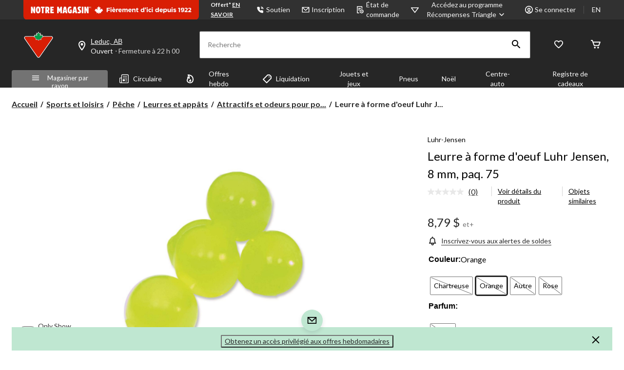

--- FILE ---
content_type: text/html;charset=UTF-8
request_url: https://imgs.signifyd.com/fp/tags?org_id=w2txo5aa&session_id=CTR_ohZx7d8Pgd02uFvHirQkFfRRcddPQS&pageid=2
body_size: 415
content:

<html lang="en">
 <head>
  <meta http-equiv="Content-Type" content="text/html; charset=UTF-8">
  <title>empty</title>
 </head>
<body>
 
 <div style="background:url(https://imgs.signifyd.com/fp/clear.png?org_id=w2txo5aa&session_id=ctr_ohzx7d8pgd02ufvhirqkffrrcddpqs&nonce=907fd528f3db24d6&w=907fd528f3db24d6&ck=0&m=1)"></div>
 <img src="https://imgs.signifyd.com/fp/clear.png?org_id=w2txo5aa&session_id=ctr_ohzx7d8pgd02ufvhirqkffrrcddpqs&nonce=907fd528f3db24d6&ck=0&m=2" alt="empty" style="visibility:hidden"/>
 
 <script nonce="907fd528f3db24d6" src="https://imgs.signifyd.com/fp/check.js;CIS3SID=642D187C98D9BEE756A82192E902C315?org_id=w2txo5aa&session_id=ctr_ohzx7d8pgd02ufvhirqkffrrcddpqs&nonce=907fd528f3db24d6"></script>
 </body>
</html>


--- FILE ---
content_type: text/html;charset=UTF-8
request_url: https://imgs.signifyd.com/fp/ls_fp.html;CIS3SID=642D187C98D9BEE756A82192E902C315?org_id=w2txo5aa&session_id=ctr_ohzx7d8pgd02ufvhirqkffrrcddpqs&nonce=907fd528f3db24d6
body_size: 15461
content:
<!DOCTYPE html><html lang="en"><title>empty</title><body><script type="text/javascript">var td_0X=td_0X||{};td_0X.td_2M=function(td_W,td_t){try{var td_v=[""];var td_N=0;for(var td_Z=0;td_Z<td_t.length;++td_Z){td_v.push(String.fromCharCode(td_W.charCodeAt(td_N)^td_t.charCodeAt(td_Z)));td_N++;
if(td_N>=td_W.length){td_N=0;}}return td_v.join("");}catch(td_u){return null;}};td_0X.td_3V=function(td_M){if(!String||!String.fromCharCode||!parseInt){return null;}try{this.td_c=td_M;this.td_d="";this.td_f=function(td_B,td_d){if(0===this.td_d.length){var td_K=this.td_c.substr(0,32);
var td_k="";for(var td_U=32;td_U<td_M.length;td_U+=2){td_k+=String.fromCharCode(parseInt(td_M.substr(td_U,2),16));}this.td_d=td_0X.td_2M(td_K,td_k);}if(this.td_d.substr){return this.td_d.substr(td_B,td_d);
}};}catch(td_T){}return null;};td_0X.td_0s=function(td_r){if(td_r===null||td_r.length===null||!String||!String.fromCharCode){return null;}var td_S=null;try{var td_L="";var td_E=[];var td_B=String.fromCharCode(48)+String.fromCharCode(48)+String.fromCharCode(48);
var td_v=0;for(var td_M=0;td_M<td_r.length;++td_M){if(65+td_v>=126){td_v=0;}var td_O=(td_B+td_r.charCodeAt(td_v++)).slice(-3);td_E.push(td_O);}var td_m=td_E.join("");td_v=0;for(var td_M=0;td_M<td_m.length;
++td_M){if(65+td_v>=126){td_v=0;}var td_Z=String.fromCharCode(65+td_v++);if(td_Z!==[][[]]+""){td_L+=td_Z;}}td_S=td_0X.td_2M(td_L,td_m);}catch(td_J){return null;}return td_S;};td_0X.td_3K=function(td_d){if(td_d===null||td_d.length===null){return null;
}var td_N="";try{var td_g="";var td_J=0;for(var td_e=0;td_e<td_d.length;++td_e){if(65+td_J>=126){td_J=0;}var td_X=String.fromCharCode(65+td_J++);if(td_X!==[][[]]+""){td_g+=td_X;}}var td_t=td_0X.td_2M(td_g,td_d);
var td_f=td_t.match(/.{1,3}/g);for(var td_e=0;td_e<td_f.length;++td_e){td_N+=String.fromCharCode(parseInt(td_f[td_e],10));}}catch(td_Z){return null;}return td_N;};td_0X.tdz_d7164209da854fa69c614cd68400aaf1=new td_0X.td_3V("\x64\x37\x31\x36\x34\x32\x30\x39\x64\x61\x38\x35\x34\x66\x61\x36\x39\x63\x36\x31\x34\x63\x64\x36\x38\x34\x30\x30\x61\x61\x66\x31\x31\x30\x35\x33\x34\x33\x36\x39\x34\x37\x35\x31\x34\x32\x35\x30\x31\x34\x31\x35\x36\x62\x37\x36\x36\x36\x32\x66\x33\x31\x36\x32\x35\x30\x30\x37\x34\x32\x35\x34\x34\x63\x31\x37\x34\x62\x35\x63\x35\x39\x34\x32\x35\x31\x34\x33\x30\x32\x31\x33\x30\x66\x34\x31\x31\x30\x35\x62\x35\x65\x35\x37\x35\x30\x35\x37\x35\x34\x35\x61\x30\x62\x30\x63\x34\x38\x35\x39\x35\x31\x31\x32\x30\x34\x34\x35\x34\x62\x30\x30\x35\x66\x35\x63\x35\x33\x32\x61\x32\x39\x37\x31\x35\x39\x35\x38\x34\x34\x35\x35\x30\x63\x31\x31\x31\x32\x34\x38\x30\x63\x35\x65\x35\x35\x35\x32\x35\x31\x35\x63");
function td_4o(td_T){var td_P="";var td_c=function(){var td_h=Math.floor(Math.random()*62);if(td_h<10){return td_h;}if(td_h<36){return String.fromCharCode(td_h+55);}return String.fromCharCode(td_h+61);
};while(td_P.length<td_T){td_P+=td_c();}return((typeof(td_0X.tdz_d7164209da854fa69c614cd68400aaf1)!=="undefined"&&typeof(td_0X.tdz_d7164209da854fa69c614cd68400aaf1.td_f)!=="undefined")?(td_0X.tdz_d7164209da854fa69c614cd68400aaf1.td_f(0,4)):null)+td_P;
}function td_0z(td_s){var td_v=td_4o(5);if(typeof(td_1a)!==[][[]]+""){td_1a(td_v,td_s);}return td_v;}function td_3S(td_m,td_c,td_R){var td_T=td_c.getElementsByTagName(Number(103873).toString(18)).item(0);
var td_s=td_c.createElement(((typeof(td_0X.tdz_d7164209da854fa69c614cd68400aaf1)!=="undefined"&&typeof(td_0X.tdz_d7164209da854fa69c614cd68400aaf1.td_f)!=="undefined")?(td_0X.tdz_d7164209da854fa69c614cd68400aaf1.td_f(4,6)):null));
var td_y=td_0z(((typeof(td_0X.tdz_d7164209da854fa69c614cd68400aaf1)!=="undefined"&&typeof(td_0X.tdz_d7164209da854fa69c614cd68400aaf1.td_f)!=="undefined")?(td_0X.tdz_d7164209da854fa69c614cd68400aaf1.td_f(10,6)):null));
td_s.setAttribute(((typeof(td_0X.tdz_d7164209da854fa69c614cd68400aaf1)!=="undefined"&&typeof(td_0X.tdz_d7164209da854fa69c614cd68400aaf1.td_f)!=="undefined")?(td_0X.tdz_d7164209da854fa69c614cd68400aaf1.td_f(16,2)):null),td_y);
td_s.setAttribute(Number(1285914).toString(35),((typeof(td_0X.tdz_d7164209da854fa69c614cd68400aaf1)!=="undefined"&&typeof(td_0X.tdz_d7164209da854fa69c614cd68400aaf1.td_f)!=="undefined")?(td_0X.tdz_d7164209da854fa69c614cd68400aaf1.td_f(18,15)):null));
td_0X.td_4Y(td_s);if(typeof td_R!==[][[]]+""){var td_Y=false;td_s.onload=td_s.onreadystatechange=function(){if(!td_Y&&(!this.readyState||this.readyState===((typeof(td_0X.tdz_d7164209da854fa69c614cd68400aaf1)!=="undefined"&&typeof(td_0X.tdz_d7164209da854fa69c614cd68400aaf1.td_f)!=="undefined")?(td_0X.tdz_d7164209da854fa69c614cd68400aaf1.td_f(33,6)):null)||this.readyState===((typeof(td_0X.tdz_d7164209da854fa69c614cd68400aaf1)!=="undefined"&&typeof(td_0X.tdz_d7164209da854fa69c614cd68400aaf1.td_f)!=="undefined")?(td_0X.tdz_d7164209da854fa69c614cd68400aaf1.td_f(39,8)):null))){td_Y=true;
td_R();}};td_s.onerror=function(td_z){td_Y=true;td_R();};}td_s.setAttribute(((typeof(td_0X.tdz_d7164209da854fa69c614cd68400aaf1)!=="undefined"&&typeof(td_0X.tdz_d7164209da854fa69c614cd68400aaf1.td_f)!=="undefined")?(td_0X.tdz_d7164209da854fa69c614cd68400aaf1.td_f(47,3)):null),td_m);
td_T.appendChild(td_s);}function td_0K(td_X,td_G,td_m,td_t){var td_Y=td_t.createElement(((typeof(td_0X.tdz_d7164209da854fa69c614cd68400aaf1)!=="undefined"&&typeof(td_0X.tdz_d7164209da854fa69c614cd68400aaf1.td_f)!=="undefined")?(td_0X.tdz_d7164209da854fa69c614cd68400aaf1.td_f(50,3)):null));
var td_g=td_0z(((typeof(td_0X.tdz_d7164209da854fa69c614cd68400aaf1)!=="undefined"&&typeof(td_0X.tdz_d7164209da854fa69c614cd68400aaf1.td_f)!=="undefined")?(td_0X.tdz_d7164209da854fa69c614cd68400aaf1.td_f(53,3)):null));
td_Y.setAttribute(((typeof(td_0X.tdz_d7164209da854fa69c614cd68400aaf1)!=="undefined"&&typeof(td_0X.tdz_d7164209da854fa69c614cd68400aaf1.td_f)!=="undefined")?(td_0X.tdz_d7164209da854fa69c614cd68400aaf1.td_f(16,2)):null),td_g);
td_Y.setAttribute(((typeof(td_0X.tdz_d7164209da854fa69c614cd68400aaf1)!=="undefined"&&typeof(td_0X.tdz_d7164209da854fa69c614cd68400aaf1.td_f)!=="undefined")?(td_0X.tdz_d7164209da854fa69c614cd68400aaf1.td_f(56,3)):null),((typeof(td_0X.tdz_d7164209da854fa69c614cd68400aaf1)!=="undefined"&&typeof(td_0X.tdz_d7164209da854fa69c614cd68400aaf1.td_f)!=="undefined")?(td_0X.tdz_d7164209da854fa69c614cd68400aaf1.td_f(59,5)):null));
td_Y.style.visibility=((typeof(td_0X.tdz_d7164209da854fa69c614cd68400aaf1)!=="undefined"&&typeof(td_0X.tdz_d7164209da854fa69c614cd68400aaf1.td_f)!=="undefined")?(td_0X.tdz_d7164209da854fa69c614cd68400aaf1.td_f(64,6)):null);
td_Y.setAttribute(((typeof(td_0X.tdz_d7164209da854fa69c614cd68400aaf1)!=="undefined"&&typeof(td_0X.tdz_d7164209da854fa69c614cd68400aaf1.td_f)!=="undefined")?(td_0X.tdz_d7164209da854fa69c614cd68400aaf1.td_f(47,3)):null),td_G);
if(typeof td_m!==[][[]]+""){td_Y.onload=td_m;td_Y.onabort=td_m;td_Y.onerror=td_m;td_Y.oninvalid=td_m;}td_X.appendChild(td_Y);}function td_2P(td_A,td_k){var td_d=td_k.getElementsByTagName(Number(103873).toString(18))[0];
td_0K(td_d,td_A,null,td_k);}td_0X.tdz_b691c2223cb14b7bb801d48c7510394e=new td_0X.td_3V("\x62\x36\x39\x31\x63\x32\x32\x32\x33\x63\x62\x31\x34\x62\x37\x62\x62\x38\x30\x31\x64\x34\x38\x63\x37\x35\x31\x30\x33\x39\x34\x65\x31\x31\x34\x32\x34\x62\x35\x38\x30\x64\x35\x35\x35\x34\x34\x37\x35\x64\x30\x30\x31\x36\x35\x38\x35\x62\x30\x63\x36\x63\x30\x64\x30\x30\x35\x32\x35\x35\x35\x32\x31\x30\x31\x34\x37\x39\x31\x31\x34\x35\x35\x34\x34\x38\x36\x64\x34\x36\x35\x37\x35\x66\x30\x62\x30\x64\x34\x31\x35\x37\x35\x32\x30\x63\x35\x66\x34\x32\x35\x65\x35\x36\x31\x37\x30\x37\x35\x65\x35\x61\x30\x65\x35\x38\x30\x33\x30\x36");
function td_s(td_P,td_F,td_T){if(typeof td_T===[][[]]+""||td_T===null){td_T=0;}else{if(td_T<0){td_T=Math.max(0,td_P.length+td_T);}}for(var td_m=td_T,td_G=td_P.length;td_m<td_G;td_m++){if(td_P[td_m]===td_F){return td_m;
}}return -1;}function td_t(td_f,td_m,td_y){return td_f.indexOf(td_m,td_y);}function td_c(td_A){if(typeof td_A!==((typeof(td_0X.tdz_b691c2223cb14b7bb801d48c7510394e)!=="undefined"&&typeof(td_0X.tdz_b691c2223cb14b7bb801d48c7510394e.td_f)!=="undefined")?(td_0X.tdz_b691c2223cb14b7bb801d48c7510394e.td_f(0,6)):null)||td_A===null||typeof td_A.replace===[][[]]+""||td_A.replace===null){return null;
}return td_A.replace(/^\s+|\s+$/g,"");}function td_g(td_Y){if(typeof td_Y!==((typeof(td_0X.tdz_b691c2223cb14b7bb801d48c7510394e)!=="undefined"&&typeof(td_0X.tdz_b691c2223cb14b7bb801d48c7510394e.td_f)!=="undefined")?(td_0X.tdz_b691c2223cb14b7bb801d48c7510394e.td_f(0,6)):null)||td_Y===null||typeof td_Y.trim===[][[]]+""||td_Y.trim===null){return null;
}return td_Y.trim();}function td_6E(td_T){if(typeof td_T!==((typeof(td_0X.tdz_b691c2223cb14b7bb801d48c7510394e)!=="undefined"&&typeof(td_0X.tdz_b691c2223cb14b7bb801d48c7510394e.td_f)!=="undefined")?(td_0X.tdz_b691c2223cb14b7bb801d48c7510394e.td_f(0,6)):null)||td_T===null||typeof td_T.trim===[][[]]+""||td_T.trim===null){return null;
}return td_T.trim();}function td_3y(td_M,td_m,td_y){return td_M.indexOf(td_m,td_y);}function td_z(){return Date.now();}function td_H(){return new Date().getTime();}function td_S(){return performance.now();
}function td_x(){return window.performance.now();}function td_4X(td_Y){return parseFloat(td_Y);}function td_6W(td_P){return parseInt(td_P);}function td_0P(td_F){return isNaN(td_F);}function td_4V(td_v){return isFinite(td_v);
}function td_i(){if(typeof Number.parseFloat!==[][[]]+""&&typeof Number.parseInt!==[][[]]+""){td_4X=Number.parseFloat;td_6W=Number.parseInt;}else{if(typeof parseFloat!==[][[]]+""&&typeof parseInt!==[][[]]+""){td_4X=parseFloat;
td_6W=parseInt;}else{td_4X=null;td_6W=null;}}if(typeof Number.isNaN!==[][[]]+""){td_0P=Number.isNaN;}else{if(typeof isNaN!==[][[]]+""){td_0P=isNaN;}else{td_0P=null;}}if(typeof Number.isFinite!==[][[]]+""){td_4V=Number.isFinite;
}else{if(typeof isFinite!==[][[]]+""){td_4V=isFinite;}else{td_4V=null;}}}function td_k(){if(!Array.prototype.indexOf){td_3y=td_s;}else{td_3y=td_t;}if(typeof String.prototype.trim!==((typeof(td_0X.tdz_b691c2223cb14b7bb801d48c7510394e)!=="undefined"&&typeof(td_0X.tdz_b691c2223cb14b7bb801d48c7510394e.td_f)!=="undefined")?(td_0X.tdz_b691c2223cb14b7bb801d48c7510394e.td_f(6,8)):null)){td_6E=td_c;
}else{td_6E=td_g;}if(typeof Date.now===[][[]]+""){td_z=td_H;}var td_Y=false;if(typeof performance===[][[]]+""||typeof performance.now===[][[]]+""){if(typeof window.performance!==[][[]]+""&&typeof window.performance.now!==[][[]]+""){td_S=td_x;
}else{td_S=td_z;td_Y=true;}}if(!td_Y){var td_A=td_S();var td_l=td_A.toFixed();if(td_A===td_l){td_S=td_z;}}if(typeof Array.isArray===[][[]]+""){Array.isArray=function(td_X){return Object.prototype.toString.call(td_X)===((typeof(td_0X.tdz_b691c2223cb14b7bb801d48c7510394e)!=="undefined"&&typeof(td_0X.tdz_b691c2223cb14b7bb801d48c7510394e.td_f)!=="undefined")?(td_0X.tdz_b691c2223cb14b7bb801d48c7510394e.td_f(14,14)):null);
};}td_i();}function td_5L(td_l){if(typeof document.readyState!==[][[]]+""&&document.readyState!==null&&typeof document.readyState!==((typeof(td_0X.tdz_b691c2223cb14b7bb801d48c7510394e)!=="undefined"&&typeof(td_0X.tdz_b691c2223cb14b7bb801d48c7510394e.td_f)!=="undefined")?(td_0X.tdz_b691c2223cb14b7bb801d48c7510394e.td_f(28,7)):null)&&document.readyState===((typeof(td_0X.tdz_b691c2223cb14b7bb801d48c7510394e)!=="undefined"&&typeof(td_0X.tdz_b691c2223cb14b7bb801d48c7510394e.td_f)!=="undefined")?(td_0X.tdz_b691c2223cb14b7bb801d48c7510394e.td_f(35,8)):null)){td_l();
}else{if(typeof document.readyState===[][[]]+""){setTimeout(td_l,300);}else{var td_N=200;var td_T;if(typeof window!==[][[]]+""&&typeof window!==((typeof(td_0X.tdz_b691c2223cb14b7bb801d48c7510394e)!=="undefined"&&typeof(td_0X.tdz_b691c2223cb14b7bb801d48c7510394e.td_f)!=="undefined")?(td_0X.tdz_b691c2223cb14b7bb801d48c7510394e.td_f(28,7)):null)&&window!==null){td_T=window;
}else{td_T=document.body;}if(td_T.addEventListener){td_T.addEventListener(Number(343388).toString(25),function(){setTimeout(td_l,td_N);},false);}else{if(td_T.attachEvent){td_T.attachEvent(((typeof(td_0X.tdz_b691c2223cb14b7bb801d48c7510394e)!=="undefined"&&typeof(td_0X.tdz_b691c2223cb14b7bb801d48c7510394e.td_f)!=="undefined")?(td_0X.tdz_b691c2223cb14b7bb801d48c7510394e.td_f(43,6)):null),function(){setTimeout(td_l,td_N);
},false);}else{var td_d=td_T.onload;td_T.onload=new function(){var td_y=true;if(td_d!==null&&typeof td_d===((typeof(td_0X.tdz_b691c2223cb14b7bb801d48c7510394e)!=="undefined"&&typeof(td_0X.tdz_b691c2223cb14b7bb801d48c7510394e.td_f)!=="undefined")?(td_0X.tdz_b691c2223cb14b7bb801d48c7510394e.td_f(6,8)):null)){td_y=td_d();
}setTimeout(td_l,td_N);td_T.onload=td_d;return td_y;};}}}}}function td_h(){if(typeof td_3W!==[][[]]+""){td_3W();}if(typeof td_5i!==[][[]]+""){td_5i();}if(typeof td_0t!==[][[]]+""){td_0t();}if(typeof td_5M!==[][[]]+""){if(typeof td_2A!==[][[]]+""&&td_2A!==null){td_5M(td_2A,false);
}if(typeof td_3R!==[][[]]+""&&td_3R!==null){td_5M(td_3R,true);}}if(typeof tmx_link_scan!==[][[]]+""){tmx_link_scan();}if(typeof td_1j!==[][[]]+""){td_1j();}if(typeof td_6H!==[][[]]+""){td_6H.start();}if(typeof td_4n!==[][[]]+""){td_4n.start();
}if(typeof td_3Q!==[][[]]+""){td_3Q();}}function td_3z(){try{td_0X.td_2b();td_0X.td_5T(document);td_4u.td_4f();td_k();var td_y="1";if(typeof td_0X.td_6O!==[][[]]+""&&td_0X.td_6O!==null&&td_0X.td_6O===td_y){td_h();
}else{td_5L(td_h);}}catch(td_P){}}var td_0X=td_0X||{};td_0X.td_4v=function(){};td_0X.hasDebug=false;td_0X.trace=function(){};td_0X.hasTrace=false;td_0X.tdz_b0a36514abc44001ae1513e555f6d68a=new td_0X.td_3V("\x62\x30\x61\x33\x36\x35\x31\x34\x61\x62\x63\x34\x34\x30\x30\x31\x61\x65\x31\x35\x31\x33\x65\x35\x35\x35\x66\x36\x64\x36\x38\x61\x35\x32\x30\x30\x35\x31\x30\x33\x30\x36\x30\x35\x30\x31\x30\x34");
var td_T=(function(){function td_m4(td_Tl,td_KT){td_Tl=[td_Tl[0]>>>16,td_Tl[0]&65535,td_Tl[1]>>>16,td_Tl[1]&65535];td_KT=[td_KT[0]>>>16,td_KT[0]&65535,td_KT[1]>>>16,td_KT[1]&65535];var td_wN=[0,0,0,0];
td_wN[3]+=td_Tl[3]+td_KT[3];td_wN[2]+=td_wN[3]>>>16;td_wN[3]&=65535;td_wN[2]+=td_Tl[2]+td_KT[2];td_wN[1]+=td_wN[2]>>>16;td_wN[2]&=65535;td_wN[1]+=td_Tl[1]+td_KT[1];td_wN[0]+=td_wN[1]>>>16;td_wN[1]&=65535;
td_wN[0]+=td_Tl[0]+td_KT[0];td_wN[0]&=65535;return[(td_wN[0]<<16)|td_wN[1],(td_wN[2]<<16)|td_wN[3]];}function td_DG(td_Tr,td_Pp){td_Tr=[td_Tr[0]>>>16,td_Tr[0]&65535,td_Tr[1]>>>16,td_Tr[1]&65535];td_Pp=[td_Pp[0]>>>16,td_Pp[0]&65535,td_Pp[1]>>>16,td_Pp[1]&65535];
var td_Sw=[0,0,0,0];td_Sw[3]+=td_Tr[3]*td_Pp[3];td_Sw[2]+=td_Sw[3]>>>16;td_Sw[3]&=65535;td_Sw[2]+=td_Tr[2]*td_Pp[3];td_Sw[1]+=td_Sw[2]>>>16;td_Sw[2]&=65535;td_Sw[2]+=td_Tr[3]*td_Pp[2];td_Sw[1]+=td_Sw[2]>>>16;
td_Sw[2]&=65535;td_Sw[1]+=td_Tr[1]*td_Pp[3];td_Sw[0]+=td_Sw[1]>>>16;td_Sw[1]&=65535;td_Sw[1]+=td_Tr[2]*td_Pp[2];td_Sw[0]+=td_Sw[1]>>>16;td_Sw[1]&=65535;td_Sw[1]+=td_Tr[3]*td_Pp[1];td_Sw[0]+=td_Sw[1]>>>16;
td_Sw[1]&=65535;td_Sw[0]+=(td_Tr[0]*td_Pp[3])+(td_Tr[1]*td_Pp[2])+(td_Tr[2]*td_Pp[1])+(td_Tr[3]*td_Pp[0]);td_Sw[0]&=65535;return[(td_Sw[0]<<16)|td_Sw[1],(td_Sw[2]<<16)|td_Sw[3]];}function td_Ka(td_vp,td_dw){td_dw%=64;
if(td_dw===32){return[td_vp[1],td_vp[0]];}else{if(td_dw<32){return[(td_vp[0]<<td_dw)|(td_vp[1]>>>(32-td_dw)),(td_vp[1]<<td_dw)|(td_vp[0]>>>(32-td_dw))];}else{td_dw-=32;return[(td_vp[1]<<td_dw)|(td_vp[0]>>>(32-td_dw)),(td_vp[0]<<td_dw)|(td_vp[1]>>>(32-td_dw))];
}}}function td_mE(td_N7,td_CT){td_CT%=64;if(td_CT===0){return td_N7;}else{if(td_CT<32){return[(td_N7[0]<<td_CT)|(td_N7[1]>>>(32-td_CT)),td_N7[1]<<td_CT];}else{return[td_N7[1]<<(td_CT-32),0];}}}function td_Ei(td_GN,td_bq){return[td_GN[0]^td_bq[0],td_GN[1]^td_bq[1]];
}function td_Ys(td_gx){td_gx=td_Ei(td_gx,[0,td_gx[0]>>>1]);td_gx=td_DG(td_gx,[4283543511,3981806797]);td_gx=td_Ei(td_gx,[0,td_gx[0]>>>1]);td_gx=td_DG(td_gx,[3301882366,444984403]);td_gx=td_Ei(td_gx,[0,td_gx[0]>>>1]);
return td_gx;}function td_RM(td_m8,td_N9){td_m8=td_m8||"";td_N9=td_N9||0;var td_D2=td_m8.length%16;var td_qz=td_m8.length-td_D2;var td_KW=[0,td_N9];var td_kS=[0,td_N9];var td_Bx=[0,0];var td_oS=[0,0];var td_TP=[2277735313,289559509];
var td_AK=[1291169091,658871167];for(var td_DD=0;td_DD<td_qz;td_DD=td_DD+16){td_Bx=[((td_m8.charCodeAt(td_DD+4)&255))|((td_m8.charCodeAt(td_DD+5)&255)<<8)|((td_m8.charCodeAt(td_DD+6)&255)<<16)|((td_m8.charCodeAt(td_DD+7)&255)<<24),((td_m8.charCodeAt(td_DD)&255))|((td_m8.charCodeAt(td_DD+1)&255)<<8)|((td_m8.charCodeAt(td_DD+2)&255)<<16)|((td_m8.charCodeAt(td_DD+3)&255)<<24)];
td_oS=[((td_m8.charCodeAt(td_DD+12)&255))|((td_m8.charCodeAt(td_DD+13)&255)<<8)|((td_m8.charCodeAt(td_DD+14)&255)<<16)|((td_m8.charCodeAt(td_DD+15)&255)<<24),((td_m8.charCodeAt(td_DD+8)&255))|((td_m8.charCodeAt(td_DD+9)&255)<<8)|((td_m8.charCodeAt(td_DD+10)&255)<<16)|((td_m8.charCodeAt(td_DD+11)&255)<<24)];
td_Bx=td_DG(td_Bx,td_TP);td_Bx=td_Ka(td_Bx,31);td_Bx=td_DG(td_Bx,td_AK);td_KW=td_Ei(td_KW,td_Bx);td_KW=td_Ka(td_KW,27);td_KW=td_m4(td_KW,td_kS);td_KW=td_m4(td_DG(td_KW,[0,5]),[0,1390208809]);td_oS=td_DG(td_oS,td_AK);
td_oS=td_Ka(td_oS,33);td_oS=td_DG(td_oS,td_TP);td_kS=td_Ei(td_kS,td_oS);td_kS=td_Ka(td_kS,31);td_kS=td_m4(td_kS,td_KW);td_kS=td_m4(td_DG(td_kS,[0,5]),[0,944331445]);}td_Bx=[0,0];td_oS=[0,0];switch(td_D2){case 15:td_oS=td_Ei(td_oS,td_mE([0,td_m8.charCodeAt(td_DD+14)],48));
case 14:td_oS=td_Ei(td_oS,td_mE([0,td_m8.charCodeAt(td_DD+13)],40));case 13:td_oS=td_Ei(td_oS,td_mE([0,td_m8.charCodeAt(td_DD+12)],32));case 12:td_oS=td_Ei(td_oS,td_mE([0,td_m8.charCodeAt(td_DD+11)],24));
case 11:td_oS=td_Ei(td_oS,td_mE([0,td_m8.charCodeAt(td_DD+10)],16));case 10:td_oS=td_Ei(td_oS,td_mE([0,td_m8.charCodeAt(td_DD+9)],8));case 9:td_oS=td_Ei(td_oS,[0,td_m8.charCodeAt(td_DD+8)]);td_oS=td_DG(td_oS,td_AK);
td_oS=td_Ka(td_oS,33);td_oS=td_DG(td_oS,td_TP);td_kS=td_Ei(td_kS,td_oS);case 8:td_Bx=td_Ei(td_Bx,td_mE([0,td_m8.charCodeAt(td_DD+7)],56));case 7:td_Bx=td_Ei(td_Bx,td_mE([0,td_m8.charCodeAt(td_DD+6)],48));
case 6:td_Bx=td_Ei(td_Bx,td_mE([0,td_m8.charCodeAt(td_DD+5)],40));case 5:td_Bx=td_Ei(td_Bx,td_mE([0,td_m8.charCodeAt(td_DD+4)],32));case 4:td_Bx=td_Ei(td_Bx,td_mE([0,td_m8.charCodeAt(td_DD+3)],24));case 3:td_Bx=td_Ei(td_Bx,td_mE([0,td_m8.charCodeAt(td_DD+2)],16));
case 2:td_Bx=td_Ei(td_Bx,td_mE([0,td_m8.charCodeAt(td_DD+1)],8));case 1:td_Bx=td_Ei(td_Bx,[0,td_m8.charCodeAt(td_DD)]);td_Bx=td_DG(td_Bx,td_TP);td_Bx=td_Ka(td_Bx,31);td_Bx=td_DG(td_Bx,td_AK);td_KW=td_Ei(td_KW,td_Bx);
}td_KW=td_Ei(td_KW,[0,td_m8.length]);td_kS=td_Ei(td_kS,[0,td_m8.length]);td_KW=td_m4(td_KW,td_kS);td_kS=td_m4(td_kS,td_KW);td_KW=td_Ys(td_KW);td_kS=td_Ys(td_kS);td_KW=td_m4(td_KW,td_kS);td_kS=td_m4(td_kS,td_KW);
return(((typeof(td_0X.tdz_b0a36514abc44001ae1513e555f6d68a)!=="undefined"&&typeof(td_0X.tdz_b0a36514abc44001ae1513e555f6d68a.td_f)!=="undefined")?(td_0X.tdz_b0a36514abc44001ae1513e555f6d68a.td_f(0,8)):null)+(td_KW[0]>>>0).toString(16)).slice(-8)+(((typeof(td_0X.tdz_b0a36514abc44001ae1513e555f6d68a)!=="undefined"&&typeof(td_0X.tdz_b0a36514abc44001ae1513e555f6d68a.td_f)!=="undefined")?(td_0X.tdz_b0a36514abc44001ae1513e555f6d68a.td_f(0,8)):null)+(td_KW[1]>>>0).toString(16)).slice(-8)+(((typeof(td_0X.tdz_b0a36514abc44001ae1513e555f6d68a)!=="undefined"&&typeof(td_0X.tdz_b0a36514abc44001ae1513e555f6d68a.td_f)!=="undefined")?(td_0X.tdz_b0a36514abc44001ae1513e555f6d68a.td_f(0,8)):null)+(td_kS[0]>>>0).toString(16)).slice(-8)+(((typeof(td_0X.tdz_b0a36514abc44001ae1513e555f6d68a)!=="undefined"&&typeof(td_0X.tdz_b0a36514abc44001ae1513e555f6d68a.td_f)!=="undefined")?(td_0X.tdz_b0a36514abc44001ae1513e555f6d68a.td_f(0,8)):null)+(td_kS[1]>>>0).toString(16)).slice(-8);
}return{murmur3_hash128:td_RM};})();function td_0G(td_d8,td_KO){return td_T.murmur3_hash128(td_d8,td_KO);}td_0X.tdz_d61088b1518644ab870295cccdd07f71=new td_0X.td_3V("\x64\x36\x31\x30\x38\x38\x62\x31\x35\x31\x38\x36\x34\x34\x61\x62\x38\x37\x30\x32\x39\x35\x63\x63\x63\x64\x64\x30\x37\x66\x37\x31\x30\x31\x35\x32\x30\x36\x30\x33\x35\x65\x30\x61\x35\x32\x35\x34\x35\x31\x35\x33\x35\x65\x30\x34\x35\x36\x30\x33\x35\x32\x34\x34\x35\x34\x35\x36\x36\x66\x35\x64\x35\x35\x35\x31\x35\x65\x34\x35\x30\x39\x30\x32\x35\x39\x35\x63\x34\x34\x30\x34\x30\x61\x31\x37\x30\x65\x35\x34\x30\x63\x35\x63\x34\x62\x35\x39\x35\x66");
var td_0X=td_0X||{};if(typeof td_0X.td_2U===[][[]]+""){td_0X.td_2U=[];}function td_1z(td_ho){try{if(window.localStorage){var td_OB=null;var td_OS=null;var td_Pr=window.localStorage.getItem(((typeof(td_0X.tdz_d61088b1518644ab870295cccdd07f71)!=="undefined"&&typeof(td_0X.tdz_d61088b1518644ab870295cccdd07f71.td_f)!=="undefined")?(td_0X.tdz_d61088b1518644ab870295cccdd07f71.td_f(0,15)):null));
if(td_Pr!==null){var td_it=td_Pr.split("_");if(td_it.length===2){var td_ZV=td_it[1];if(td_ZV<td_z()){window.localStorage.setItem(((typeof(td_0X.tdz_d61088b1518644ab870295cccdd07f71)!=="undefined"&&typeof(td_0X.tdz_d61088b1518644ab870295cccdd07f71.td_f)!=="undefined")?(td_0X.tdz_d61088b1518644ab870295cccdd07f71.td_f(0,15)):null),td_5s);
td_OB=td_5s.split("_")[0];td_OS=td_it[0];}else{td_OB=td_it[0];}}else{if(td_it.length===1){window.localStorage.setItem(((typeof(td_0X.tdz_d61088b1518644ab870295cccdd07f71)!=="undefined"&&typeof(td_0X.tdz_d61088b1518644ab870295cccdd07f71.td_f)!=="undefined")?(td_0X.tdz_d61088b1518644ab870295cccdd07f71.td_f(0,15)):null),td_it[0]+"_"+td_5s.split("_")[1]);
td_OB=td_it[0];}else{window.localStorage.setItem(((typeof(td_0X.tdz_d61088b1518644ab870295cccdd07f71)!=="undefined"&&typeof(td_0X.tdz_d61088b1518644ab870295cccdd07f71.td_f)!=="undefined")?(td_0X.tdz_d61088b1518644ab870295cccdd07f71.td_f(0,15)):null),td_5s);
td_OB=td_5s.split("_")[0];}}}else{window.localStorage.setItem(((typeof(td_0X.tdz_d61088b1518644ab870295cccdd07f71)!=="undefined"&&typeof(td_0X.tdz_d61088b1518644ab870295cccdd07f71.td_f)!=="undefined")?(td_0X.tdz_d61088b1518644ab870295cccdd07f71.td_f(0,15)):null),td_5s);
td_OB=td_5s.split("_")[0];}var td_ii="";if(td_OS!==null){td_ii=((typeof(td_0X.tdz_d61088b1518644ab870295cccdd07f71)!=="undefined"&&typeof(td_0X.tdz_d61088b1518644ab870295cccdd07f71.td_f)!=="undefined")?(td_0X.tdz_d61088b1518644ab870295cccdd07f71.td_f(15,8)):null)+td_OS;
}var td_mf=td_4g+td_ii;if(typeof td_ho!==[][[]]+""&&td_ho===true){td_mf+=((typeof(td_0X.tdz_d61088b1518644ab870295cccdd07f71)!=="undefined"&&typeof(td_0X.tdz_d61088b1518644ab870295cccdd07f71.td_f)!=="undefined")?(td_0X.tdz_d61088b1518644ab870295cccdd07f71.td_f(23,4)):null)+td_0X.td_4t(((typeof(td_0X.tdz_d61088b1518644ab870295cccdd07f71)!=="undefined"&&typeof(td_0X.tdz_d61088b1518644ab870295cccdd07f71.td_f)!=="undefined")?(td_0X.tdz_d61088b1518644ab870295cccdd07f71.td_f(27,4)):null)+td_OB,td_0a);
}else{td_ho=false;td_mf+=((typeof(td_0X.tdz_d61088b1518644ab870295cccdd07f71)!=="undefined"&&typeof(td_0X.tdz_d61088b1518644ab870295cccdd07f71.td_f)!=="undefined")?(td_0X.tdz_d61088b1518644ab870295cccdd07f71.td_f(31,4)):null)+td_0X.td_4t(((typeof(td_0X.tdz_d61088b1518644ab870295cccdd07f71)!=="undefined"&&typeof(td_0X.tdz_d61088b1518644ab870295cccdd07f71.td_f)!=="undefined")?(td_0X.tdz_d61088b1518644ab870295cccdd07f71.td_f(35,4)):null)+td_OB,td_0a);
}td_3S(td_mf,document);if(typeof td_0y!==[][[]]+""){td_0y(td_ho);}return td_mf;}}catch(td_k2){}}function td_4P(){td_0X.td_2b();td_0X.td_5T(document);td_k();td_1z(true);}td_0X.td_2U.push(function(){var td_2S= new td_0X.td_3V("[base64]");td_5s=(td_2S)?td_2S.td_f(123,46):null;td_0a=(td_2S)?td_2S.td_f(169,34):null;td_4g=(td_2S)?td_2S.td_f(0,123):null;});var td_1r={};td_1r.td_6s=function(td_i,td_v){td_v=(typeof td_v===[][[]]+"")?true:td_v;if(td_v){td_i=td_0c.td_4w(td_i);}var td_R=[1518500249,1859775393,2400959708,3395469782];td_i+=String.fromCharCode(128);
var td_X=td_i.length/4+2;var td_F=Math.ceil(td_X/16);var td_h=new Array(td_F);for(var td_H=0;td_H<td_F;td_H++){td_h[td_H]=new Array(16);for(var td_T=0;td_T<16;td_T++){td_h[td_H][td_T]=(td_i.charCodeAt(td_H*64+td_T*4)<<24)|(td_i.charCodeAt(td_H*64+td_T*4+1)<<16)|(td_i.charCodeAt(td_H*64+td_T*4+2)<<8)|(td_i.charCodeAt(td_H*64+td_T*4+3));
}}td_h[td_F-1][14]=((td_i.length-1)*8)/Math.pow(2,32);td_h[td_F-1][14]=Math.floor(td_h[td_F-1][14]);td_h[td_F-1][15]=((td_i.length-1)*8)&4294967295;var td_s=1732584193;var td_x=4023233417;var td_f=2562383102;
var td_N=271733878;var td_y=3285377520;var td_l=new Array(80);var td_P,td_t,td_z,td_k,td_S;for(var td_H=0;td_H<td_F;td_H++){for(var td_g=0;td_g<16;td_g++){td_l[td_g]=td_h[td_H][td_g];}for(var td_g=16;td_g<80;
td_g++){td_l[td_g]=td_1r.td_6N(td_l[td_g-3]^td_l[td_g-8]^td_l[td_g-14]^td_l[td_g-16],1);}td_P=td_s;td_t=td_x;td_z=td_f;td_k=td_N;td_S=td_y;for(var td_g=0;td_g<80;td_g++){var td_G=Math.floor(td_g/20);var td_m=(td_1r.td_6N(td_P,5)+td_1r.f(td_G,td_t,td_z,td_k)+td_S+td_R[td_G]+td_l[td_g])&4294967295;
td_S=td_k;td_k=td_z;td_z=td_1r.td_6N(td_t,30);td_t=td_P;td_P=td_m;}td_s=(td_s+td_P)&4294967295;td_x=(td_x+td_t)&4294967295;td_f=(td_f+td_z)&4294967295;td_N=(td_N+td_k)&4294967295;td_y=(td_y+td_S)&4294967295;
}return td_1r.td_6c(td_s)+td_1r.td_6c(td_x)+td_1r.td_6c(td_f)+td_1r.td_6c(td_N)+td_1r.td_6c(td_y);};td_1r.f=function(td_Z,td_c,td_h,td_b){switch(td_Z){case 0:return(td_c&td_h)^(~td_c&td_b);case 1:return td_c^td_h^td_b;
case 2:return(td_c&td_h)^(td_c&td_b)^(td_h&td_b);case 3:return td_c^td_h^td_b;}};td_1r.td_6N=function(td_M,td_G){return(td_M<<td_G)|(td_M>>>(32-td_G));};td_1r.td_6c=function(td_H){var td_v="",td_A;for(var td_k=7;
td_k>=0;td_k--){td_A=(td_H>>>(td_k*4))&15;td_v+=td_A.toString(16);}return td_v;};var td_0c={};td_0c.td_4w=function(td_p){var td_t=td_p.replace(/[\u0080-\u07ff]/g,function(td_d){var td_P=td_d.charCodeAt(0);
return String.fromCharCode(192|td_P>>6,128|td_P&63);});td_t=td_t.replace(/[\u0800-\uffff]/g,function(td_d){var td_A=td_d.charCodeAt(0);return String.fromCharCode(224|td_A>>12,128|td_A>>6&63,128|td_A&63);
});return td_t;};function td_4a(td_f){return td_1r.td_6s(td_f,true);}td_0X.tdz_5c51959eaf98422fa77a0ec46bff09aa=new td_0X.td_3V("\x35\x63\x35\x31\x39\x35\x39\x65\x61\x66\x39\x38\x34\x32\x32\x66\x61\x37\x37\x61\x30\x65\x63\x34\x36\x62\x66\x66\x30\x39\x61\x61\x31\x35\x32\x63\x36\x35\x36\x33\x31\x36\x31\x35\x37\x36\x33\x35\x33\x33\x32\x39\x34\x39\x35\x64\x34\x36\x35\x33\x31\x32\x32\x39\x33\x31\x36\x33\x31\x38\x34\x31\x37\x66\x33\x35\x33\x37\x37\x62\x34\x36\x30\x37\x31\x34\x30\x37\x31\x30\x36\x64\x30\x65\x31\x34\x35\x36\x30\x62\x37\x61\x34\x31\x35\x63\x34\x37\x35\x38\x34\x35\x32\x63\x30\x66\x35\x37\x35\x31\x37\x31\x35\x36\x35\x35\x30\x33\x34\x65\x37\x32\x35\x33\x30\x36\x35\x35\x32\x30\x30\x37\x35\x33\x31\x39\x32\x37\x30\x32\x30\x31\x37\x35\x35\x64\x30\x36\x32\x30\x31\x61\x32\x36\x35\x31\x35\x36\x37\x38\x37\x30\x35\x64\x30\x32\x30\x38\x32\x39\x36\x61\x31\x37\x37\x31\x35\x36\x35\x35\x30\x66\x32\x65\x36\x34\x36\x65\x30\x30\x37\x32\x31\x37\x30\x63\x34\x33\x34\x35\x30\x37\x31\x34\x33\x66\x35\x31\x35\x37\x30\x35\x30\x34\x34\x64\x33\x30\x35\x34\x35\x63\x34\x61\x34\x30\x35\x37\x30\x32\x32\x33\x31\x34\x35\x36\x34\x66\x34\x37\x35\x37\x34\x30\x33\x33\x32\x32\x37\x35\x34\x35\x30\x65\x34\x37\x31\x36\x30\x36\x34\x36\x36\x33\x32\x31\x32\x62\x30\x39\x35\x32\x35\x30\x30\x64\x30\x34\x36\x35\x31\x36\x35\x33\x35\x37\x35\x30\x35\x62\x37\x61\x30\x64\x31\x33\x30\x39\x35\x34\x35\x64\x37\x62\x35\x66\x35\x63\x30\x66\x33\x36\x35\x32\x35\x35\x32\x65\x35\x64\x30\x62\x30\x61\x36\x33\x35\x33\x30\x30\x34\x39\x32\x30\x34\x38\x35\x30\x32\x65\x33\x32\x37\x33\x30\x61\x34\x37\x35\x34\x35\x66\x35\x61\x34\x31\x32\x36\x31\x33\x30\x66\x37\x36\x36\x62\x36\x63\x35\x62\x35\x33\x30\x39\x32\x63\x35\x65\x31\x38\x32\x63\x35\x39\x31\x30\x30\x61\x37\x36\x34\x34\x30\x64\x31\x31\x31\x35\x35\x35\x34\x62\x32\x30\x31\x31\x34\x35\x30\x66\x35\x30\x36\x32\x35\x38\x35\x33\x35\x38\x31\x37\x30\x38\x33\x30\x35\x63\x34\x61\x34\x37\x35\x62\x35\x64\x30\x38\x30\x38\x37\x34\x35\x36\x30\x33\x37\x62\x32\x31\x32\x36\x37\x66\x35\x39\x30\x63\x31\x37\x31\x33\x35\x35\x34\x62\x30\x65\x31\x33\x37\x36\x30\x32\x35\x38\x35\x38\x35\x37\x35\x61\x37\x37\x30\x30\x31\x35\x31\x35\x35\x61\x35\x39\x34\x34\x35\x37\x37\x66\x33\x35\x32\x38\x37\x32\x37\x32\x31\x39\x34\x30\x30\x39\x30\x63\x34\x36\x35\x33\x31\x30\x32\x66\x32\x33\x37\x64\x35\x36\x30\x33\x30\x38\x35\x39\x30\x36\x36\x31\x34\x33\x35\x30\x35\x31\x35\x63\x30\x62\x31\x35\x31\x34\x34\x66\x37\x66\x35\x31\x35\x31\x35\x39\x30\x39\x32\x63\x35\x38\x34\x64\x30\x38\x35\x63\x30\x39\x30\x32\x36\x33\x35\x66\x30\x63\x33\x31\x30\x66\x35\x65\x35\x64\x30\x65\x31\x36\x34\x36\x32\x65\x35\x34\x35\x32\x36\x65\x35\x63\x35\x37\x30\x31\x30\x65\x31\x31\x34\x61\x31\x38\x36\x34\x35\x61\x35\x64\x30\x38\x30\x34\x37\x36\x35\x39\x30\x35\x34\x32\x30\x61\x30\x61\x35\x30\x37\x39\x31\x32\x30\x33\x30\x38\x37\x32\x36\x61\x32\x35\x33\x32\x34\x30\x30\x64\x37\x61\x36\x32\x37\x35\x35\x63\x35\x37\x31\x30\x31\x39\x34\x36\x35\x38\x34\x61\x35\x39\x37\x65\x35\x62\x30\x38\x31\x34\x34\x66\x37\x35\x30\x64\x35\x31\x30\x36\x30\x38\x37\x36\x35\x33\x31\x30\x31\x34\x31\x66\x35\x39\x36\x39\x30\x39\x30\x65\x35\x62\x30\x36\x35\x63\x36\x31\x35\x31\x35\x61\x35\x37\x30\x30\x34\x65\x30\x66\x36\x39\x35\x37\x35\x30\x35\x62\x36\x32\x30\x37\x30\x35\x37\x62\x35\x65\x30\x66\x34\x35\x31\x64\x34\x33\x35\x35\x35\x37\x31\x30\x30\x35\x30\x65\x36\x37\x35\x30\x30\x66\x30\x35\x35\x61\x31\x34\x34\x36\x31\x31\x30\x38\x30\x35\x36\x65\x30\x63\x30\x66\x30\x32\x35\x36\x34\x66\x34\x37\x31\x32\x30\x61\x34\x38\x35\x30\x36\x30\x35\x65\x30\x66\x35\x34\x30\x61\x31\x34\x34\x37\x31\x36\x35\x61\x33\x31\x30\x66\x35\x65\x35\x64\x30\x65\x31\x36\x34\x36\x34\x33\x30\x32\x36\x36\x35\x30\x35\x62\x35\x64\x30\x61\x31\x36\x31\x35\x31\x39\x36\x65\x35\x64\x34\x31\x34\x36\x30\x37\x33\x36\x35\x65\x35\x39\x30\x35\x35\x66\x31\x32\x31\x30\x31\x34\x36\x35\x30\x37\x31\x34\x31\x30\x35\x35\x34\x62\x34\x31\x35\x33\x30\x35\x35\x33\x30\x36\x36\x36\x35\x30\x35\x62\x35\x64\x30\x61\x31\x36\x31\x35\x31\x39\x36\x30\x36\x34\x36\x35\x35\x62\x30\x38\x30\x35\x35\x38\x34\x30\x31\x32\x31\x30\x35\x37\x35\x33\x30\x34\x30\x36\x33\x35\x30\x66\x30\x38\x35\x34\x35\x36\x31\x36\x31\x32\x31\x35\x32\x65\x37\x30\x36\x36\x35\x30\x35\x62\x35\x64\x30\x61\x31\x36\x31\x35\x31\x39\x30\x31\x30\x63\x36\x35\x35\x62\x30\x38\x30\x35\x35\x38\x34\x30\x31\x32\x31\x30\x35\x63\x35\x36\x36\x33\x35\x66\x30\x63\x30\x32\x30\x39\x34\x37\x34\x61\x34\x31\x32\x66\x36\x31\x34\x33\x30\x31\x31\x66\x30\x39\x36\x32\x35\x30\x30\x62\x30\x35\x30\x39\x34\x65\x34\x62\x31\x34\x37\x31\x37\x37\x33\x31\x30\x38\x35\x39\x35\x33\x30\x65\x34\x37\x31\x36\x34\x33\x30\x37\x31\x38\x35\x33\x35\x37\x32\x62\x35\x31\x35\x61\x34\x31\x32\x65\x36\x36\x34\x33\x36\x64\x37\x63\x35\x38\x35\x36\x31\x39\x32\x61\x33\x32\x33\x31\x35\x30\x35\x36\x35\x30\x35\x64\x34\x35\x31\x35\x34\x31\x36\x37\x35\x66\x30\x65\x35\x65\x30\x30\x34\x33\x30\x32\x31\x38\x35\x32\x33\x31\x30\x66\x35\x65\x35\x64\x30\x65\x31\x36\x34\x36\x34\x33\x36\x35\x35\x39\x35\x36\x35\x62\x35\x63\x34\x35\x35\x36\x34\x38\x30\x39\x36\x66\x35\x64\x35\x63\x35\x36\x30\x39\x31\x36\x34\x34\x31\x37\x33\x31\x35\x38\x30\x61\x30\x64\x35\x31\x31\x36\x35\x61\x34\x38\x35\x36\x36\x37\x35\x30\x30\x66\x30\x35\x35\x61\x31\x34\x34\x36\x31\x31\x36\x39\x35\x64\x35\x36\x30\x62\x30\x34\x34\x36\x30\x31\x31\x36\x30\x35\x36\x35\x35\x62\x30\x38\x30\x35\x35\x38\x34\x30\x31\x32\x31\x30\x33\x35\x30\x62\x35\x62\x35\x38\x30\x37\x34\x36\x35\x37\x30\x30\x31\x37\x35\x31\x31\x34\x35\x62\x30\x38\x35\x62\x35\x65\x34\x65\x35\x62\x36\x65\x30\x63\x30\x66\x30\x32\x35\x36\x34\x66\x34\x37\x31\x32\x30\x33\x35\x37\x32\x63\x35\x36\x35\x34\x32\x38\x35\x65\x31\x31\x30\x36\x35\x38\x36\x30\x30\x62\x31\x35\x30\x66\x35\x66\x35\x37\x32\x65\x33\x32\x35\x63\x33\x33\x35\x34\x35\x35\x31\x39\x36\x64\x31\x39\x30\x63\x32\x65\x33\x35\x31\x39\x37\x37\x36\x34\x36\x30\x35\x62\x31\x35\x34\x31\x35\x39\x35\x38\x31\x35\x31\x30\x30\x34\x34\x33\x34\x32\x35\x37\x30\x65\x30\x66\x30\x32\x31\x30\x36\x63\x33\x33\x32\x64\x35\x61\x30\x31\x35\x66\x35\x34\x35\x61\x34\x31\x36\x32\x30\x61\x30\x33\x30\x63\x35\x63\x35\x62\x34\x30\x31\x32\x36\x31\x30\x37\x30\x37\x35\x36\x34\x35\x30\x38\x36\x32\x30\x30\x30\x65\x35\x62\x34\x32\x30\x37\x32\x38\x30\x39\x34\x34\x35\x30\x30\x37\x30\x38\x35\x36\x30\x32\x34\x31\x35\x38\x35\x36\x35\x62\x36\x34\x31\x36\x30\x30\x30\x30\x35\x38\x34\x61\x35\x64\x35\x30\x34\x30\x30\x37\x31\x37\x35\x32\x30\x64\x34\x65\x31\x66\x32\x37\x31\x31\x35\x35\x34\x30\x30\x37\x30\x33\x30\x32\x35\x37\x35\x63\x35\x62\x34\x65\x31\x61\x31\x33\x34\x30\x35\x37\x35\x66\x35\x63\x35\x37\x35\x66\x34\x65\x34\x39\x35\x30\x36\x38\x35\x63\x35\x64\x35\x63\x30\x33\x34\x65\x35\x65\x36\x37\x30\x30\x35\x34\x31\x36\x31\x37\x34\x36\x35\x66\x30\x63\x30\x31\x30\x66\x36\x30\x35\x38\x30\x35\x34\x31\x36\x64\x31\x33\x35\x39\x35\x30\x34\x64\x35\x33\x35\x36\x31\x37\x30\x63\x33\x30\x35\x63\x34\x61\x34\x37\x35\x62\x35\x64\x30\x38\x32\x30\x35\x39\x35\x33\x31\x33\x35\x66\x30\x63\x30\x37\x31\x34\x30\x37\x35\x61\x31\x36\x31\x65\x31\x30\x36\x61\x30\x34\x30\x36\x35\x61\x30\x36\x31\x35\x37\x37\x35\x35\x34\x30\x35\x63\x30\x62\x31\x35\x34\x36\x37\x30\x35\x62\x35\x62\x35\x63\x34\x31");
var td_0X=td_0X||{};var td_K=0;var td_Q=1;var td_u=2;var td_L=3;var td_e=4;td_0X.td_4l=td_K;var td_4u={td_4f:function(){if(typeof navigator!==[][[]]+""){this.td_I(navigator.userAgent,navigator.vendor,navigator.platform,navigator.appVersion,window.opera);
}},td_I:function(td_G,td_g,td_D,td_l,td_i){this.td_r=[{string:td_G,subString:((typeof(td_0X.tdz_5c51959eaf98422fa77a0ec46bff09aa)!=="undefined"&&typeof(td_0X.tdz_5c51959eaf98422fa77a0ec46bff09aa.td_f)!=="undefined")?(td_0X.tdz_5c51959eaf98422fa77a0ec46bff09aa.td_f(0,5)):null),versionSearch:((typeof(td_0X.tdz_5c51959eaf98422fa77a0ec46bff09aa)!=="undefined"&&typeof(td_0X.tdz_5c51959eaf98422fa77a0ec46bff09aa.td_f)!=="undefined")?(td_0X.tdz_5c51959eaf98422fa77a0ec46bff09aa.td_f(5,4)):null),identity:((typeof(td_0X.tdz_5c51959eaf98422fa77a0ec46bff09aa)!=="undefined"&&typeof(td_0X.tdz_5c51959eaf98422fa77a0ec46bff09aa.td_f)!=="undefined")?(td_0X.tdz_5c51959eaf98422fa77a0ec46bff09aa.td_f(9,5)):null)},{string:td_G,subString:((typeof(td_0X.tdz_5c51959eaf98422fa77a0ec46bff09aa)!=="undefined"&&typeof(td_0X.tdz_5c51959eaf98422fa77a0ec46bff09aa.td_f)!=="undefined")?(td_0X.tdz_5c51959eaf98422fa77a0ec46bff09aa.td_f(14,5)):null),versionSearch:((typeof(td_0X.tdz_5c51959eaf98422fa77a0ec46bff09aa)!=="undefined"&&typeof(td_0X.tdz_5c51959eaf98422fa77a0ec46bff09aa.td_f)!=="undefined")?(td_0X.tdz_5c51959eaf98422fa77a0ec46bff09aa.td_f(19,4)):null),identity:((typeof(td_0X.tdz_5c51959eaf98422fa77a0ec46bff09aa)!=="undefined"&&typeof(td_0X.tdz_5c51959eaf98422fa77a0ec46bff09aa.td_f)!=="undefined")?(td_0X.tdz_5c51959eaf98422fa77a0ec46bff09aa.td_f(23,11)):null)},{string:td_G,subString:((typeof(td_0X.tdz_5c51959eaf98422fa77a0ec46bff09aa)!=="undefined"&&typeof(td_0X.tdz_5c51959eaf98422fa77a0ec46bff09aa.td_f)!=="undefined")?(td_0X.tdz_5c51959eaf98422fa77a0ec46bff09aa.td_f(34,10)):null),versionSearch:((typeof(td_0X.tdz_5c51959eaf98422fa77a0ec46bff09aa)!=="undefined"&&typeof(td_0X.tdz_5c51959eaf98422fa77a0ec46bff09aa.td_f)!=="undefined")?(td_0X.tdz_5c51959eaf98422fa77a0ec46bff09aa.td_f(34,10)):null),identity:((typeof(td_0X.tdz_5c51959eaf98422fa77a0ec46bff09aa)!=="undefined"&&typeof(td_0X.tdz_5c51959eaf98422fa77a0ec46bff09aa.td_f)!=="undefined")?(td_0X.tdz_5c51959eaf98422fa77a0ec46bff09aa.td_f(34,10)):null)},{string:td_G,subString:((typeof(td_0X.tdz_5c51959eaf98422fa77a0ec46bff09aa)!=="undefined"&&typeof(td_0X.tdz_5c51959eaf98422fa77a0ec46bff09aa.td_f)!=="undefined")?(td_0X.tdz_5c51959eaf98422fa77a0ec46bff09aa.td_f(44,5)):null),versionSearch:((typeof(td_0X.tdz_5c51959eaf98422fa77a0ec46bff09aa)!=="undefined"&&typeof(td_0X.tdz_5c51959eaf98422fa77a0ec46bff09aa.td_f)!=="undefined")?(td_0X.tdz_5c51959eaf98422fa77a0ec46bff09aa.td_f(49,4)):null),identity:((typeof(td_0X.tdz_5c51959eaf98422fa77a0ec46bff09aa)!=="undefined"&&typeof(td_0X.tdz_5c51959eaf98422fa77a0ec46bff09aa.td_f)!=="undefined")?(td_0X.tdz_5c51959eaf98422fa77a0ec46bff09aa.td_f(49,4)):null)},{string:td_G,subString:((typeof(td_0X.tdz_5c51959eaf98422fa77a0ec46bff09aa)!=="undefined"&&typeof(td_0X.tdz_5c51959eaf98422fa77a0ec46bff09aa.td_f)!=="undefined")?(td_0X.tdz_5c51959eaf98422fa77a0ec46bff09aa.td_f(53,4)):null),versionSearch:((typeof(td_0X.tdz_5c51959eaf98422fa77a0ec46bff09aa)!=="undefined"&&typeof(td_0X.tdz_5c51959eaf98422fa77a0ec46bff09aa.td_f)!=="undefined")?(td_0X.tdz_5c51959eaf98422fa77a0ec46bff09aa.td_f(57,3)):null),identity:((typeof(td_0X.tdz_5c51959eaf98422fa77a0ec46bff09aa)!=="undefined"&&typeof(td_0X.tdz_5c51959eaf98422fa77a0ec46bff09aa.td_f)!=="undefined")?(td_0X.tdz_5c51959eaf98422fa77a0ec46bff09aa.td_f(49,4)):null)},{string:td_G,subString:((typeof(td_0X.tdz_5c51959eaf98422fa77a0ec46bff09aa)!=="undefined"&&typeof(td_0X.tdz_5c51959eaf98422fa77a0ec46bff09aa.td_f)!=="undefined")?(td_0X.tdz_5c51959eaf98422fa77a0ec46bff09aa.td_f(60,5)):null),versionSearch:((typeof(td_0X.tdz_5c51959eaf98422fa77a0ec46bff09aa)!=="undefined"&&typeof(td_0X.tdz_5c51959eaf98422fa77a0ec46bff09aa.td_f)!=="undefined")?(td_0X.tdz_5c51959eaf98422fa77a0ec46bff09aa.td_f(65,4)):null),identity:((typeof(td_0X.tdz_5c51959eaf98422fa77a0ec46bff09aa)!=="undefined"&&typeof(td_0X.tdz_5c51959eaf98422fa77a0ec46bff09aa.td_f)!=="undefined")?(td_0X.tdz_5c51959eaf98422fa77a0ec46bff09aa.td_f(49,4)):null)},{string:td_G,subString:((typeof(td_0X.tdz_5c51959eaf98422fa77a0ec46bff09aa)!=="undefined"&&typeof(td_0X.tdz_5c51959eaf98422fa77a0ec46bff09aa.td_f)!=="undefined")?(td_0X.tdz_5c51959eaf98422fa77a0ec46bff09aa.td_f(69,7)):null),versionSearch:((typeof(td_0X.tdz_5c51959eaf98422fa77a0ec46bff09aa)!=="undefined"&&typeof(td_0X.tdz_5c51959eaf98422fa77a0ec46bff09aa.td_f)!=="undefined")?(td_0X.tdz_5c51959eaf98422fa77a0ec46bff09aa.td_f(76,6)):null),identity:((typeof(td_0X.tdz_5c51959eaf98422fa77a0ec46bff09aa)!=="undefined"&&typeof(td_0X.tdz_5c51959eaf98422fa77a0ec46bff09aa.td_f)!=="undefined")?(td_0X.tdz_5c51959eaf98422fa77a0ec46bff09aa.td_f(49,4)):null)},{string:td_G,subString:((typeof(td_0X.tdz_5c51959eaf98422fa77a0ec46bff09aa)!=="undefined"&&typeof(td_0X.tdz_5c51959eaf98422fa77a0ec46bff09aa.td_f)!=="undefined")?(td_0X.tdz_5c51959eaf98422fa77a0ec46bff09aa.td_f(82,9)):null),versionSearch:((typeof(td_0X.tdz_5c51959eaf98422fa77a0ec46bff09aa)!=="undefined"&&typeof(td_0X.tdz_5c51959eaf98422fa77a0ec46bff09aa.td_f)!=="undefined")?(td_0X.tdz_5c51959eaf98422fa77a0ec46bff09aa.td_f(82,9)):null),identity:((typeof(td_0X.tdz_5c51959eaf98422fa77a0ec46bff09aa)!=="undefined"&&typeof(td_0X.tdz_5c51959eaf98422fa77a0ec46bff09aa.td_f)!=="undefined")?(td_0X.tdz_5c51959eaf98422fa77a0ec46bff09aa.td_f(91,6)):null)},{string:td_G,subString:((typeof(td_0X.tdz_5c51959eaf98422fa77a0ec46bff09aa)!=="undefined"&&typeof(td_0X.tdz_5c51959eaf98422fa77a0ec46bff09aa.td_f)!=="undefined")?(td_0X.tdz_5c51959eaf98422fa77a0ec46bff09aa.td_f(97,14)):null),identity:((typeof(td_0X.tdz_5c51959eaf98422fa77a0ec46bff09aa)!=="undefined"&&typeof(td_0X.tdz_5c51959eaf98422fa77a0ec46bff09aa.td_f)!=="undefined")?(td_0X.tdz_5c51959eaf98422fa77a0ec46bff09aa.td_f(97,14)):null)},{string:td_G,subString:((typeof(td_0X.tdz_5c51959eaf98422fa77a0ec46bff09aa)!=="undefined"&&typeof(td_0X.tdz_5c51959eaf98422fa77a0ec46bff09aa.td_f)!=="undefined")?(td_0X.tdz_5c51959eaf98422fa77a0ec46bff09aa.td_f(111,9)):null),identity:((typeof(td_0X.tdz_5c51959eaf98422fa77a0ec46bff09aa)!=="undefined"&&typeof(td_0X.tdz_5c51959eaf98422fa77a0ec46bff09aa.td_f)!=="undefined")?(td_0X.tdz_5c51959eaf98422fa77a0ec46bff09aa.td_f(111,9)):null)},{string:td_G,subString:((typeof(td_0X.tdz_5c51959eaf98422fa77a0ec46bff09aa)!=="undefined"&&typeof(td_0X.tdz_5c51959eaf98422fa77a0ec46bff09aa.td_f)!=="undefined")?(td_0X.tdz_5c51959eaf98422fa77a0ec46bff09aa.td_f(120,8)):null),identity:((typeof(td_0X.tdz_5c51959eaf98422fa77a0ec46bff09aa)!=="undefined"&&typeof(td_0X.tdz_5c51959eaf98422fa77a0ec46bff09aa.td_f)!=="undefined")?(td_0X.tdz_5c51959eaf98422fa77a0ec46bff09aa.td_f(111,9)):null)},{string:td_G,subString:((typeof(td_0X.tdz_5c51959eaf98422fa77a0ec46bff09aa)!=="undefined"&&typeof(td_0X.tdz_5c51959eaf98422fa77a0ec46bff09aa.td_f)!=="undefined")?(td_0X.tdz_5c51959eaf98422fa77a0ec46bff09aa.td_f(128,6)):null),identity:((typeof(td_0X.tdz_5c51959eaf98422fa77a0ec46bff09aa)!=="undefined"&&typeof(td_0X.tdz_5c51959eaf98422fa77a0ec46bff09aa.td_f)!=="undefined")?(td_0X.tdz_5c51959eaf98422fa77a0ec46bff09aa.td_f(128,6)):null)},{string:td_G,subString:((typeof(td_0X.tdz_5c51959eaf98422fa77a0ec46bff09aa)!=="undefined"&&typeof(td_0X.tdz_5c51959eaf98422fa77a0ec46bff09aa.td_f)!=="undefined")?(td_0X.tdz_5c51959eaf98422fa77a0ec46bff09aa.td_f(134,6)):null),identity:((typeof(td_0X.tdz_5c51959eaf98422fa77a0ec46bff09aa)!=="undefined"&&typeof(td_0X.tdz_5c51959eaf98422fa77a0ec46bff09aa.td_f)!=="undefined")?(td_0X.tdz_5c51959eaf98422fa77a0ec46bff09aa.td_f(134,6)):null)},{string:td_G,subString:((typeof(td_0X.tdz_5c51959eaf98422fa77a0ec46bff09aa)!=="undefined"&&typeof(td_0X.tdz_5c51959eaf98422fa77a0ec46bff09aa.td_f)!=="undefined")?(td_0X.tdz_5c51959eaf98422fa77a0ec46bff09aa.td_f(140,7)):null),versionSearch:((typeof(td_0X.tdz_5c51959eaf98422fa77a0ec46bff09aa)!=="undefined"&&typeof(td_0X.tdz_5c51959eaf98422fa77a0ec46bff09aa.td_f)!=="undefined")?(td_0X.tdz_5c51959eaf98422fa77a0ec46bff09aa.td_f(147,8)):null),identity:((typeof(td_0X.tdz_5c51959eaf98422fa77a0ec46bff09aa)!=="undefined"&&typeof(td_0X.tdz_5c51959eaf98422fa77a0ec46bff09aa.td_f)!=="undefined")?(td_0X.tdz_5c51959eaf98422fa77a0ec46bff09aa.td_f(140,7)):null)},{string:td_G,subString:((typeof(td_0X.tdz_5c51959eaf98422fa77a0ec46bff09aa)!=="undefined"&&typeof(td_0X.tdz_5c51959eaf98422fa77a0ec46bff09aa.td_f)!=="undefined")?(td_0X.tdz_5c51959eaf98422fa77a0ec46bff09aa.td_f(155,5)):null),identity:((typeof(td_0X.tdz_5c51959eaf98422fa77a0ec46bff09aa)!=="undefined"&&typeof(td_0X.tdz_5c51959eaf98422fa77a0ec46bff09aa.td_f)!=="undefined")?(td_0X.tdz_5c51959eaf98422fa77a0ec46bff09aa.td_f(160,7)):null),versionSearch:((typeof(td_0X.tdz_5c51959eaf98422fa77a0ec46bff09aa)!=="undefined"&&typeof(td_0X.tdz_5c51959eaf98422fa77a0ec46bff09aa.td_f)!=="undefined")?(td_0X.tdz_5c51959eaf98422fa77a0ec46bff09aa.td_f(155,5)):null)},{string:td_G,subString:((typeof(td_0X.tdz_5c51959eaf98422fa77a0ec46bff09aa)!=="undefined"&&typeof(td_0X.tdz_5c51959eaf98422fa77a0ec46bff09aa.td_f)!=="undefined")?(td_0X.tdz_5c51959eaf98422fa77a0ec46bff09aa.td_f(167,5)):null),identity:((typeof(td_0X.tdz_5c51959eaf98422fa77a0ec46bff09aa)!=="undefined"&&typeof(td_0X.tdz_5c51959eaf98422fa77a0ec46bff09aa.td_f)!=="undefined")?(td_0X.tdz_5c51959eaf98422fa77a0ec46bff09aa.td_f(134,6)):null),versionSearch:((typeof(td_0X.tdz_5c51959eaf98422fa77a0ec46bff09aa)!=="undefined"&&typeof(td_0X.tdz_5c51959eaf98422fa77a0ec46bff09aa.td_f)!=="undefined")?(td_0X.tdz_5c51959eaf98422fa77a0ec46bff09aa.td_f(167,5)):null)},{string:td_G,subString:((typeof(td_0X.tdz_5c51959eaf98422fa77a0ec46bff09aa)!=="undefined"&&typeof(td_0X.tdz_5c51959eaf98422fa77a0ec46bff09aa.td_f)!=="undefined")?(td_0X.tdz_5c51959eaf98422fa77a0ec46bff09aa.td_f(172,18)):null),identity:((typeof(td_0X.tdz_5c51959eaf98422fa77a0ec46bff09aa)!=="undefined"&&typeof(td_0X.tdz_5c51959eaf98422fa77a0ec46bff09aa.td_f)!=="undefined")?(td_0X.tdz_5c51959eaf98422fa77a0ec46bff09aa.td_f(172,18)):null),versionSearch:((typeof(td_0X.tdz_5c51959eaf98422fa77a0ec46bff09aa)!=="undefined"&&typeof(td_0X.tdz_5c51959eaf98422fa77a0ec46bff09aa.td_f)!=="undefined")?(td_0X.tdz_5c51959eaf98422fa77a0ec46bff09aa.td_f(172,18)):null)},{string:td_g,subString:((typeof(td_0X.tdz_5c51959eaf98422fa77a0ec46bff09aa)!=="undefined"&&typeof(td_0X.tdz_5c51959eaf98422fa77a0ec46bff09aa.td_f)!=="undefined")?(td_0X.tdz_5c51959eaf98422fa77a0ec46bff09aa.td_f(190,5)):null),identity:((typeof(td_0X.tdz_5c51959eaf98422fa77a0ec46bff09aa)!=="undefined"&&typeof(td_0X.tdz_5c51959eaf98422fa77a0ec46bff09aa.td_f)!=="undefined")?(td_0X.tdz_5c51959eaf98422fa77a0ec46bff09aa.td_f(195,6)):null),versionSearch:((typeof(td_0X.tdz_5c51959eaf98422fa77a0ec46bff09aa)!=="undefined"&&typeof(td_0X.tdz_5c51959eaf98422fa77a0ec46bff09aa.td_f)!=="undefined")?(td_0X.tdz_5c51959eaf98422fa77a0ec46bff09aa.td_f(201,7)):null)},{prop:td_i,identity:((typeof(td_0X.tdz_5c51959eaf98422fa77a0ec46bff09aa)!=="undefined"&&typeof(td_0X.tdz_5c51959eaf98422fa77a0ec46bff09aa.td_f)!=="undefined")?(td_0X.tdz_5c51959eaf98422fa77a0ec46bff09aa.td_f(9,5)):null),versionSearch:((typeof(td_0X.tdz_5c51959eaf98422fa77a0ec46bff09aa)!=="undefined"&&typeof(td_0X.tdz_5c51959eaf98422fa77a0ec46bff09aa.td_f)!=="undefined")?(td_0X.tdz_5c51959eaf98422fa77a0ec46bff09aa.td_f(201,7)):null)},{string:td_g,subString:((typeof(td_0X.tdz_5c51959eaf98422fa77a0ec46bff09aa)!=="undefined"&&typeof(td_0X.tdz_5c51959eaf98422fa77a0ec46bff09aa.td_f)!=="undefined")?(td_0X.tdz_5c51959eaf98422fa77a0ec46bff09aa.td_f(208,4)):null),identity:((typeof(td_0X.tdz_5c51959eaf98422fa77a0ec46bff09aa)!=="undefined"&&typeof(td_0X.tdz_5c51959eaf98422fa77a0ec46bff09aa.td_f)!=="undefined")?(td_0X.tdz_5c51959eaf98422fa77a0ec46bff09aa.td_f(208,4)):null)},{string:td_g,subString:((typeof(td_0X.tdz_5c51959eaf98422fa77a0ec46bff09aa)!=="undefined"&&typeof(td_0X.tdz_5c51959eaf98422fa77a0ec46bff09aa.td_f)!=="undefined")?(td_0X.tdz_5c51959eaf98422fa77a0ec46bff09aa.td_f(212,3)):null),identity:((typeof(td_0X.tdz_5c51959eaf98422fa77a0ec46bff09aa)!=="undefined"&&typeof(td_0X.tdz_5c51959eaf98422fa77a0ec46bff09aa.td_f)!=="undefined")?(td_0X.tdz_5c51959eaf98422fa77a0ec46bff09aa.td_f(215,9)):null)},{string:td_G,subString:((typeof(td_0X.tdz_5c51959eaf98422fa77a0ec46bff09aa)!=="undefined"&&typeof(td_0X.tdz_5c51959eaf98422fa77a0ec46bff09aa.td_f)!=="undefined")?(td_0X.tdz_5c51959eaf98422fa77a0ec46bff09aa.td_f(160,7)):null),identity:((typeof(td_0X.tdz_5c51959eaf98422fa77a0ec46bff09aa)!=="undefined"&&typeof(td_0X.tdz_5c51959eaf98422fa77a0ec46bff09aa.td_f)!=="undefined")?(td_0X.tdz_5c51959eaf98422fa77a0ec46bff09aa.td_f(160,7)):null)},{string:td_g,subString:((typeof(td_0X.tdz_5c51959eaf98422fa77a0ec46bff09aa)!=="undefined"&&typeof(td_0X.tdz_5c51959eaf98422fa77a0ec46bff09aa.td_f)!=="undefined")?(td_0X.tdz_5c51959eaf98422fa77a0ec46bff09aa.td_f(224,6)):null),identity:((typeof(td_0X.tdz_5c51959eaf98422fa77a0ec46bff09aa)!=="undefined"&&typeof(td_0X.tdz_5c51959eaf98422fa77a0ec46bff09aa.td_f)!=="undefined")?(td_0X.tdz_5c51959eaf98422fa77a0ec46bff09aa.td_f(224,6)):null)},{string:td_G,subString:((typeof(td_0X.tdz_5c51959eaf98422fa77a0ec46bff09aa)!=="undefined"&&typeof(td_0X.tdz_5c51959eaf98422fa77a0ec46bff09aa.td_f)!=="undefined")?(td_0X.tdz_5c51959eaf98422fa77a0ec46bff09aa.td_f(230,8)):null),identity:((typeof(td_0X.tdz_5c51959eaf98422fa77a0ec46bff09aa)!=="undefined"&&typeof(td_0X.tdz_5c51959eaf98422fa77a0ec46bff09aa.td_f)!=="undefined")?(td_0X.tdz_5c51959eaf98422fa77a0ec46bff09aa.td_f(230,8)):null)},{string:td_G,subString:((typeof(td_0X.tdz_5c51959eaf98422fa77a0ec46bff09aa)!=="undefined"&&typeof(td_0X.tdz_5c51959eaf98422fa77a0ec46bff09aa.td_f)!=="undefined")?(td_0X.tdz_5c51959eaf98422fa77a0ec46bff09aa.td_f(238,4)):null),identity:((typeof(td_0X.tdz_5c51959eaf98422fa77a0ec46bff09aa)!=="undefined"&&typeof(td_0X.tdz_5c51959eaf98422fa77a0ec46bff09aa.td_f)!=="undefined")?(td_0X.tdz_5c51959eaf98422fa77a0ec46bff09aa.td_f(242,8)):null),versionSearch:((typeof(td_0X.tdz_5c51959eaf98422fa77a0ec46bff09aa)!=="undefined"&&typeof(td_0X.tdz_5c51959eaf98422fa77a0ec46bff09aa.td_f)!=="undefined")?(td_0X.tdz_5c51959eaf98422fa77a0ec46bff09aa.td_f(238,4)):null)},{string:td_G,subString:((typeof(td_0X.tdz_5c51959eaf98422fa77a0ec46bff09aa)!=="undefined"&&typeof(td_0X.tdz_5c51959eaf98422fa77a0ec46bff09aa.td_f)!=="undefined")?(td_0X.tdz_5c51959eaf98422fa77a0ec46bff09aa.td_f(250,8)):null),identity:((typeof(td_0X.tdz_5c51959eaf98422fa77a0ec46bff09aa)!=="undefined"&&typeof(td_0X.tdz_5c51959eaf98422fa77a0ec46bff09aa.td_f)!=="undefined")?(td_0X.tdz_5c51959eaf98422fa77a0ec46bff09aa.td_f(250,8)):null),versionSearch:((typeof(td_0X.tdz_5c51959eaf98422fa77a0ec46bff09aa)!=="undefined"&&typeof(td_0X.tdz_5c51959eaf98422fa77a0ec46bff09aa.td_f)!=="undefined")?(td_0X.tdz_5c51959eaf98422fa77a0ec46bff09aa.td_f(250,8)):null)},{string:td_G,subString:((typeof(td_0X.tdz_5c51959eaf98422fa77a0ec46bff09aa)!=="undefined"&&typeof(td_0X.tdz_5c51959eaf98422fa77a0ec46bff09aa.td_f)!=="undefined")?(td_0X.tdz_5c51959eaf98422fa77a0ec46bff09aa.td_f(258,7)):null),identity:((typeof(td_0X.tdz_5c51959eaf98422fa77a0ec46bff09aa)!=="undefined"&&typeof(td_0X.tdz_5c51959eaf98422fa77a0ec46bff09aa.td_f)!=="undefined")?(td_0X.tdz_5c51959eaf98422fa77a0ec46bff09aa.td_f(242,8)):null),versionSearch:((typeof(td_0X.tdz_5c51959eaf98422fa77a0ec46bff09aa)!=="undefined"&&typeof(td_0X.tdz_5c51959eaf98422fa77a0ec46bff09aa.td_f)!=="undefined")?(td_0X.tdz_5c51959eaf98422fa77a0ec46bff09aa.td_f(265,2)):null)},{string:td_G,subString:((typeof(td_0X.tdz_5c51959eaf98422fa77a0ec46bff09aa)!=="undefined"&&typeof(td_0X.tdz_5c51959eaf98422fa77a0ec46bff09aa.td_f)!=="undefined")?(td_0X.tdz_5c51959eaf98422fa77a0ec46bff09aa.td_f(267,5)):null),identity:((typeof(td_0X.tdz_5c51959eaf98422fa77a0ec46bff09aa)!=="undefined"&&typeof(td_0X.tdz_5c51959eaf98422fa77a0ec46bff09aa.td_f)!=="undefined")?(td_0X.tdz_5c51959eaf98422fa77a0ec46bff09aa.td_f(272,7)):null),versionSearch:((typeof(td_0X.tdz_5c51959eaf98422fa77a0ec46bff09aa)!=="undefined"&&typeof(td_0X.tdz_5c51959eaf98422fa77a0ec46bff09aa.td_f)!=="undefined")?(td_0X.tdz_5c51959eaf98422fa77a0ec46bff09aa.td_f(265,2)):null)},{string:td_G,subString:((typeof(td_0X.tdz_5c51959eaf98422fa77a0ec46bff09aa)!=="undefined"&&typeof(td_0X.tdz_5c51959eaf98422fa77a0ec46bff09aa.td_f)!=="undefined")?(td_0X.tdz_5c51959eaf98422fa77a0ec46bff09aa.td_f(272,7)):null),identity:((typeof(td_0X.tdz_5c51959eaf98422fa77a0ec46bff09aa)!=="undefined"&&typeof(td_0X.tdz_5c51959eaf98422fa77a0ec46bff09aa.td_f)!=="undefined")?(td_0X.tdz_5c51959eaf98422fa77a0ec46bff09aa.td_f(230,8)):null),versionSearch:((typeof(td_0X.tdz_5c51959eaf98422fa77a0ec46bff09aa)!=="undefined"&&typeof(td_0X.tdz_5c51959eaf98422fa77a0ec46bff09aa.td_f)!=="undefined")?(td_0X.tdz_5c51959eaf98422fa77a0ec46bff09aa.td_f(272,7)):null)}];
this.td_w=[{string:td_D,subString:((typeof(td_0X.tdz_5c51959eaf98422fa77a0ec46bff09aa)!=="undefined"&&typeof(td_0X.tdz_5c51959eaf98422fa77a0ec46bff09aa.td_f)!=="undefined")?(td_0X.tdz_5c51959eaf98422fa77a0ec46bff09aa.td_f(279,3)):null),identity:((typeof(td_0X.tdz_5c51959eaf98422fa77a0ec46bff09aa)!=="undefined"&&typeof(td_0X.tdz_5c51959eaf98422fa77a0ec46bff09aa.td_f)!=="undefined")?(td_0X.tdz_5c51959eaf98422fa77a0ec46bff09aa.td_f(282,7)):null)},{string:td_D,subString:((typeof(td_0X.tdz_5c51959eaf98422fa77a0ec46bff09aa)!=="undefined"&&typeof(td_0X.tdz_5c51959eaf98422fa77a0ec46bff09aa.td_f)!=="undefined")?(td_0X.tdz_5c51959eaf98422fa77a0ec46bff09aa.td_f(289,3)):null),identity:((typeof(td_0X.tdz_5c51959eaf98422fa77a0ec46bff09aa)!=="undefined"&&typeof(td_0X.tdz_5c51959eaf98422fa77a0ec46bff09aa.td_f)!=="undefined")?(td_0X.tdz_5c51959eaf98422fa77a0ec46bff09aa.td_f(289,3)):null)},{string:td_G,subString:((typeof(td_0X.tdz_5c51959eaf98422fa77a0ec46bff09aa)!=="undefined"&&typeof(td_0X.tdz_5c51959eaf98422fa77a0ec46bff09aa.td_f)!=="undefined")?(td_0X.tdz_5c51959eaf98422fa77a0ec46bff09aa.td_f(292,13)):null),identity:((typeof(td_0X.tdz_5c51959eaf98422fa77a0ec46bff09aa)!=="undefined"&&typeof(td_0X.tdz_5c51959eaf98422fa77a0ec46bff09aa.td_f)!=="undefined")?(td_0X.tdz_5c51959eaf98422fa77a0ec46bff09aa.td_f(292,13)):null)},{string:td_G,subString:((typeof(td_0X.tdz_5c51959eaf98422fa77a0ec46bff09aa)!=="undefined"&&typeof(td_0X.tdz_5c51959eaf98422fa77a0ec46bff09aa.td_f)!=="undefined")?(td_0X.tdz_5c51959eaf98422fa77a0ec46bff09aa.td_f(305,7)):null),identity:((typeof(td_0X.tdz_5c51959eaf98422fa77a0ec46bff09aa)!=="undefined"&&typeof(td_0X.tdz_5c51959eaf98422fa77a0ec46bff09aa.td_f)!=="undefined")?(td_0X.tdz_5c51959eaf98422fa77a0ec46bff09aa.td_f(305,7)):null)},{string:td_G,subString:((typeof(td_0X.tdz_5c51959eaf98422fa77a0ec46bff09aa)!=="undefined"&&typeof(td_0X.tdz_5c51959eaf98422fa77a0ec46bff09aa.td_f)!=="undefined")?(td_0X.tdz_5c51959eaf98422fa77a0ec46bff09aa.td_f(312,7)):null),identity:((typeof(td_0X.tdz_5c51959eaf98422fa77a0ec46bff09aa)!=="undefined"&&typeof(td_0X.tdz_5c51959eaf98422fa77a0ec46bff09aa.td_f)!=="undefined")?(td_0X.tdz_5c51959eaf98422fa77a0ec46bff09aa.td_f(312,7)):null)},{string:td_G,subString:((typeof(td_0X.tdz_5c51959eaf98422fa77a0ec46bff09aa)!=="undefined"&&typeof(td_0X.tdz_5c51959eaf98422fa77a0ec46bff09aa.td_f)!=="undefined")?(td_0X.tdz_5c51959eaf98422fa77a0ec46bff09aa.td_f(319,5)):null),identity:((typeof(td_0X.tdz_5c51959eaf98422fa77a0ec46bff09aa)!=="undefined"&&typeof(td_0X.tdz_5c51959eaf98422fa77a0ec46bff09aa.td_f)!=="undefined")?(td_0X.tdz_5c51959eaf98422fa77a0ec46bff09aa.td_f(319,5)):null)},{string:td_D,subString:((typeof(td_0X.tdz_5c51959eaf98422fa77a0ec46bff09aa)!=="undefined"&&typeof(td_0X.tdz_5c51959eaf98422fa77a0ec46bff09aa.td_f)!=="undefined")?(td_0X.tdz_5c51959eaf98422fa77a0ec46bff09aa.td_f(324,9)):null),identity:((typeof(td_0X.tdz_5c51959eaf98422fa77a0ec46bff09aa)!=="undefined"&&typeof(td_0X.tdz_5c51959eaf98422fa77a0ec46bff09aa.td_f)!=="undefined")?(td_0X.tdz_5c51959eaf98422fa77a0ec46bff09aa.td_f(305,7)):null)},{string:td_D,subString:((typeof(td_0X.tdz_5c51959eaf98422fa77a0ec46bff09aa)!=="undefined"&&typeof(td_0X.tdz_5c51959eaf98422fa77a0ec46bff09aa.td_f)!=="undefined")?(td_0X.tdz_5c51959eaf98422fa77a0ec46bff09aa.td_f(333,5)):null),identity:((typeof(td_0X.tdz_5c51959eaf98422fa77a0ec46bff09aa)!=="undefined"&&typeof(td_0X.tdz_5c51959eaf98422fa77a0ec46bff09aa.td_f)!=="undefined")?(td_0X.tdz_5c51959eaf98422fa77a0ec46bff09aa.td_f(333,5)):null)},{string:td_D,subString:((typeof(td_0X.tdz_5c51959eaf98422fa77a0ec46bff09aa)!=="undefined"&&typeof(td_0X.tdz_5c51959eaf98422fa77a0ec46bff09aa.td_f)!=="undefined")?(td_0X.tdz_5c51959eaf98422fa77a0ec46bff09aa.td_f(338,10)):null),identity:((typeof(td_0X.tdz_5c51959eaf98422fa77a0ec46bff09aa)!=="undefined"&&typeof(td_0X.tdz_5c51959eaf98422fa77a0ec46bff09aa.td_f)!=="undefined")?(td_0X.tdz_5c51959eaf98422fa77a0ec46bff09aa.td_f(338,10)):null)},{string:td_D,subString:((typeof(td_0X.tdz_5c51959eaf98422fa77a0ec46bff09aa)!=="undefined"&&typeof(td_0X.tdz_5c51959eaf98422fa77a0ec46bff09aa.td_f)!=="undefined")?(td_0X.tdz_5c51959eaf98422fa77a0ec46bff09aa.td_f(348,6)):null),identity:((typeof(td_0X.tdz_5c51959eaf98422fa77a0ec46bff09aa)!=="undefined"&&typeof(td_0X.tdz_5c51959eaf98422fa77a0ec46bff09aa.td_f)!=="undefined")?(td_0X.tdz_5c51959eaf98422fa77a0ec46bff09aa.td_f(354,11)):null)},{string:td_D,subString:((typeof(td_0X.tdz_5c51959eaf98422fa77a0ec46bff09aa)!=="undefined"&&typeof(td_0X.tdz_5c51959eaf98422fa77a0ec46bff09aa.td_f)!=="undefined")?(td_0X.tdz_5c51959eaf98422fa77a0ec46bff09aa.td_f(365,4)):null),identity:((typeof(td_0X.tdz_5c51959eaf98422fa77a0ec46bff09aa)!=="undefined"&&typeof(td_0X.tdz_5c51959eaf98422fa77a0ec46bff09aa.td_f)!=="undefined")?(td_0X.tdz_5c51959eaf98422fa77a0ec46bff09aa.td_f(365,4)):null)}];
this.td_o=[{string:td_D,subString:((typeof(td_0X.tdz_5c51959eaf98422fa77a0ec46bff09aa)!=="undefined"&&typeof(td_0X.tdz_5c51959eaf98422fa77a0ec46bff09aa.td_f)!=="undefined")?(td_0X.tdz_5c51959eaf98422fa77a0ec46bff09aa.td_f(279,3)):null),identity:((typeof(td_0X.tdz_5c51959eaf98422fa77a0ec46bff09aa)!=="undefined"&&typeof(td_0X.tdz_5c51959eaf98422fa77a0ec46bff09aa.td_f)!=="undefined")?(td_0X.tdz_5c51959eaf98422fa77a0ec46bff09aa.td_f(282,7)):null)},{string:td_D,subString:((typeof(td_0X.tdz_5c51959eaf98422fa77a0ec46bff09aa)!=="undefined"&&typeof(td_0X.tdz_5c51959eaf98422fa77a0ec46bff09aa.td_f)!=="undefined")?(td_0X.tdz_5c51959eaf98422fa77a0ec46bff09aa.td_f(289,3)):null),identity:((typeof(td_0X.tdz_5c51959eaf98422fa77a0ec46bff09aa)!=="undefined"&&typeof(td_0X.tdz_5c51959eaf98422fa77a0ec46bff09aa.td_f)!=="undefined")?(td_0X.tdz_5c51959eaf98422fa77a0ec46bff09aa.td_f(289,3)):null)},{string:td_D,subString:((typeof(td_0X.tdz_5c51959eaf98422fa77a0ec46bff09aa)!=="undefined"&&typeof(td_0X.tdz_5c51959eaf98422fa77a0ec46bff09aa.td_f)!=="undefined")?(td_0X.tdz_5c51959eaf98422fa77a0ec46bff09aa.td_f(324,9)):null),identity:((typeof(td_0X.tdz_5c51959eaf98422fa77a0ec46bff09aa)!=="undefined"&&typeof(td_0X.tdz_5c51959eaf98422fa77a0ec46bff09aa.td_f)!=="undefined")?(td_0X.tdz_5c51959eaf98422fa77a0ec46bff09aa.td_f(305,7)):null)},{string:td_D,subString:((typeof(td_0X.tdz_5c51959eaf98422fa77a0ec46bff09aa)!=="undefined"&&typeof(td_0X.tdz_5c51959eaf98422fa77a0ec46bff09aa.td_f)!=="undefined")?(td_0X.tdz_5c51959eaf98422fa77a0ec46bff09aa.td_f(369,11)):null),identity:((typeof(td_0X.tdz_5c51959eaf98422fa77a0ec46bff09aa)!=="undefined"&&typeof(td_0X.tdz_5c51959eaf98422fa77a0ec46bff09aa.td_f)!=="undefined")?(td_0X.tdz_5c51959eaf98422fa77a0ec46bff09aa.td_f(305,7)):null)},{string:td_D,subString:((typeof(td_0X.tdz_5c51959eaf98422fa77a0ec46bff09aa)!=="undefined"&&typeof(td_0X.tdz_5c51959eaf98422fa77a0ec46bff09aa.td_f)!=="undefined")?(td_0X.tdz_5c51959eaf98422fa77a0ec46bff09aa.td_f(333,5)):null),identity:((typeof(td_0X.tdz_5c51959eaf98422fa77a0ec46bff09aa)!=="undefined"&&typeof(td_0X.tdz_5c51959eaf98422fa77a0ec46bff09aa.td_f)!=="undefined")?(td_0X.tdz_5c51959eaf98422fa77a0ec46bff09aa.td_f(333,5)):null)},{string:td_D,subString:((typeof(td_0X.tdz_5c51959eaf98422fa77a0ec46bff09aa)!=="undefined"&&typeof(td_0X.tdz_5c51959eaf98422fa77a0ec46bff09aa.td_f)!=="undefined")?(td_0X.tdz_5c51959eaf98422fa77a0ec46bff09aa.td_f(338,10)):null),identity:((typeof(td_0X.tdz_5c51959eaf98422fa77a0ec46bff09aa)!=="undefined"&&typeof(td_0X.tdz_5c51959eaf98422fa77a0ec46bff09aa.td_f)!=="undefined")?(td_0X.tdz_5c51959eaf98422fa77a0ec46bff09aa.td_f(338,10)):null)},{string:td_D,subString:((typeof(td_0X.tdz_5c51959eaf98422fa77a0ec46bff09aa)!=="undefined"&&typeof(td_0X.tdz_5c51959eaf98422fa77a0ec46bff09aa.td_f)!=="undefined")?(td_0X.tdz_5c51959eaf98422fa77a0ec46bff09aa.td_f(348,6)):null),identity:((typeof(td_0X.tdz_5c51959eaf98422fa77a0ec46bff09aa)!=="undefined"&&typeof(td_0X.tdz_5c51959eaf98422fa77a0ec46bff09aa.td_f)!=="undefined")?(td_0X.tdz_5c51959eaf98422fa77a0ec46bff09aa.td_f(348,6)):null)},{string:td_D,subString:((typeof(td_0X.tdz_5c51959eaf98422fa77a0ec46bff09aa)!=="undefined"&&typeof(td_0X.tdz_5c51959eaf98422fa77a0ec46bff09aa.td_f)!=="undefined")?(td_0X.tdz_5c51959eaf98422fa77a0ec46bff09aa.td_f(365,4)):null),identity:((typeof(td_0X.tdz_5c51959eaf98422fa77a0ec46bff09aa)!=="undefined"&&typeof(td_0X.tdz_5c51959eaf98422fa77a0ec46bff09aa.td_f)!=="undefined")?(td_0X.tdz_5c51959eaf98422fa77a0ec46bff09aa.td_f(365,4)):null)}];
this.td_n=[{identity:((typeof(td_0X.tdz_5c51959eaf98422fa77a0ec46bff09aa)!=="undefined"&&typeof(td_0X.tdz_5c51959eaf98422fa77a0ec46bff09aa.td_f)!=="undefined")?(td_0X.tdz_5c51959eaf98422fa77a0ec46bff09aa.td_f(282,7)):null),versionMap:[{s:((typeof(td_0X.tdz_5c51959eaf98422fa77a0ec46bff09aa)!=="undefined"&&typeof(td_0X.tdz_5c51959eaf98422fa77a0ec46bff09aa.td_f)!=="undefined")?(td_0X.tdz_5c51959eaf98422fa77a0ec46bff09aa.td_f(380,10)):null),r:/(Windows 10.0|Windows NT 10.0)/},{s:((typeof(td_0X.tdz_5c51959eaf98422fa77a0ec46bff09aa)!=="undefined"&&typeof(td_0X.tdz_5c51959eaf98422fa77a0ec46bff09aa.td_f)!=="undefined")?(td_0X.tdz_5c51959eaf98422fa77a0ec46bff09aa.td_f(390,11)):null),r:/(Windows 8.1|Windows NT 6.3)/},{s:((typeof(td_0X.tdz_5c51959eaf98422fa77a0ec46bff09aa)!=="undefined"&&typeof(td_0X.tdz_5c51959eaf98422fa77a0ec46bff09aa.td_f)!=="undefined")?(td_0X.tdz_5c51959eaf98422fa77a0ec46bff09aa.td_f(401,9)):null),r:/(Windows 8|Windows NT 6.2)/},{s:((typeof(td_0X.tdz_5c51959eaf98422fa77a0ec46bff09aa)!=="undefined"&&typeof(td_0X.tdz_5c51959eaf98422fa77a0ec46bff09aa.td_f)!=="undefined")?(td_0X.tdz_5c51959eaf98422fa77a0ec46bff09aa.td_f(410,9)):null),r:/(Windows 7|Windows NT 6.1)/},{s:((typeof(td_0X.tdz_5c51959eaf98422fa77a0ec46bff09aa)!=="undefined"&&typeof(td_0X.tdz_5c51959eaf98422fa77a0ec46bff09aa.td_f)!=="undefined")?(td_0X.tdz_5c51959eaf98422fa77a0ec46bff09aa.td_f(419,13)):null),r:/Windows NT 6.0/},{s:((typeof(td_0X.tdz_5c51959eaf98422fa77a0ec46bff09aa)!=="undefined"&&typeof(td_0X.tdz_5c51959eaf98422fa77a0ec46bff09aa.td_f)!=="undefined")?(td_0X.tdz_5c51959eaf98422fa77a0ec46bff09aa.td_f(432,19)):null),r:/Windows NT 5.2/},{s:((typeof(td_0X.tdz_5c51959eaf98422fa77a0ec46bff09aa)!=="undefined"&&typeof(td_0X.tdz_5c51959eaf98422fa77a0ec46bff09aa.td_f)!=="undefined")?(td_0X.tdz_5c51959eaf98422fa77a0ec46bff09aa.td_f(451,10)):null),r:/(Windows NT 5.1|Windows XP)/},{s:((typeof(td_0X.tdz_5c51959eaf98422fa77a0ec46bff09aa)!=="undefined"&&typeof(td_0X.tdz_5c51959eaf98422fa77a0ec46bff09aa.td_f)!=="undefined")?(td_0X.tdz_5c51959eaf98422fa77a0ec46bff09aa.td_f(461,12)):null),r:/(Windows NT 5.0|Windows 2000)/},{s:((typeof(td_0X.tdz_5c51959eaf98422fa77a0ec46bff09aa)!=="undefined"&&typeof(td_0X.tdz_5c51959eaf98422fa77a0ec46bff09aa.td_f)!=="undefined")?(td_0X.tdz_5c51959eaf98422fa77a0ec46bff09aa.td_f(473,10)):null),r:/(Win 9x 4.90|Windows ME)/},{s:((typeof(td_0X.tdz_5c51959eaf98422fa77a0ec46bff09aa)!=="undefined"&&typeof(td_0X.tdz_5c51959eaf98422fa77a0ec46bff09aa.td_f)!=="undefined")?(td_0X.tdz_5c51959eaf98422fa77a0ec46bff09aa.td_f(483,10)):null),r:/(Windows 98|Win98)/},{s:((typeof(td_0X.tdz_5c51959eaf98422fa77a0ec46bff09aa)!=="undefined"&&typeof(td_0X.tdz_5c51959eaf98422fa77a0ec46bff09aa.td_f)!=="undefined")?(td_0X.tdz_5c51959eaf98422fa77a0ec46bff09aa.td_f(493,10)):null),r:/(Windows 95|Win95|Windows_95)/},{s:((typeof(td_0X.tdz_5c51959eaf98422fa77a0ec46bff09aa)!=="undefined"&&typeof(td_0X.tdz_5c51959eaf98422fa77a0ec46bff09aa.td_f)!=="undefined")?(td_0X.tdz_5c51959eaf98422fa77a0ec46bff09aa.td_f(503,14)):null),r:/(Windows NT 4.0|WinNT4.0|WinNT|Windows NT)/},{s:((typeof(td_0X.tdz_5c51959eaf98422fa77a0ec46bff09aa)!=="undefined"&&typeof(td_0X.tdz_5c51959eaf98422fa77a0ec46bff09aa.td_f)!=="undefined")?(td_0X.tdz_5c51959eaf98422fa77a0ec46bff09aa.td_f(517,10)):null),r:/Windows CE/},{s:((typeof(td_0X.tdz_5c51959eaf98422fa77a0ec46bff09aa)!=="undefined"&&typeof(td_0X.tdz_5c51959eaf98422fa77a0ec46bff09aa.td_f)!=="undefined")?(td_0X.tdz_5c51959eaf98422fa77a0ec46bff09aa.td_f(527,12)):null),r:/Win16/}]},{identity:((typeof(td_0X.tdz_5c51959eaf98422fa77a0ec46bff09aa)!=="undefined"&&typeof(td_0X.tdz_5c51959eaf98422fa77a0ec46bff09aa.td_f)!=="undefined")?(td_0X.tdz_5c51959eaf98422fa77a0ec46bff09aa.td_f(289,3)):null),versionMap:[{s:((typeof(td_0X.tdz_5c51959eaf98422fa77a0ec46bff09aa)!=="undefined"&&typeof(td_0X.tdz_5c51959eaf98422fa77a0ec46bff09aa.td_f)!=="undefined")?(td_0X.tdz_5c51959eaf98422fa77a0ec46bff09aa.td_f(539,8)):null),r:/Mac OS X/},{s:((typeof(td_0X.tdz_5c51959eaf98422fa77a0ec46bff09aa)!=="undefined"&&typeof(td_0X.tdz_5c51959eaf98422fa77a0ec46bff09aa.td_f)!=="undefined")?(td_0X.tdz_5c51959eaf98422fa77a0ec46bff09aa.td_f(547,6)):null),r:/(MacPPC|MacIntel|Mac_PowerPC|Macintosh)/}]},{identity:((typeof(td_0X.tdz_5c51959eaf98422fa77a0ec46bff09aa)!=="undefined"&&typeof(td_0X.tdz_5c51959eaf98422fa77a0ec46bff09aa.td_f)!=="undefined")?(td_0X.tdz_5c51959eaf98422fa77a0ec46bff09aa.td_f(292,13)):null),versionMap:[{s:((typeof(td_0X.tdz_5c51959eaf98422fa77a0ec46bff09aa)!=="undefined"&&typeof(td_0X.tdz_5c51959eaf98422fa77a0ec46bff09aa.td_f)!=="undefined")?(td_0X.tdz_5c51959eaf98422fa77a0ec46bff09aa.td_f(553,17)):null),r:/Windows Phone 6.0/},{s:((typeof(td_0X.tdz_5c51959eaf98422fa77a0ec46bff09aa)!=="undefined"&&typeof(td_0X.tdz_5c51959eaf98422fa77a0ec46bff09aa.td_f)!=="undefined")?(td_0X.tdz_5c51959eaf98422fa77a0ec46bff09aa.td_f(570,17)):null),r:/Windows Phone 7.0/},{s:((typeof(td_0X.tdz_5c51959eaf98422fa77a0ec46bff09aa)!=="undefined"&&typeof(td_0X.tdz_5c51959eaf98422fa77a0ec46bff09aa.td_f)!=="undefined")?(td_0X.tdz_5c51959eaf98422fa77a0ec46bff09aa.td_f(587,17)):null),r:/Windows Phone 8.0/},{s:((typeof(td_0X.tdz_5c51959eaf98422fa77a0ec46bff09aa)!=="undefined"&&typeof(td_0X.tdz_5c51959eaf98422fa77a0ec46bff09aa.td_f)!=="undefined")?(td_0X.tdz_5c51959eaf98422fa77a0ec46bff09aa.td_f(604,17)):null),r:/Windows Phone 8.1/},{s:((typeof(td_0X.tdz_5c51959eaf98422fa77a0ec46bff09aa)!=="undefined"&&typeof(td_0X.tdz_5c51959eaf98422fa77a0ec46bff09aa.td_f)!=="undefined")?(td_0X.tdz_5c51959eaf98422fa77a0ec46bff09aa.td_f(621,18)):null),r:/Windows Phone 10.0/}]}];
this.td_0F=(typeof window.orientation!==[][[]]+"");this.td_2Y=this.td_q(this.td_o)||((typeof(td_0X.tdz_5c51959eaf98422fa77a0ec46bff09aa)!=="undefined"&&typeof(td_0X.tdz_5c51959eaf98422fa77a0ec46bff09aa.td_f)!=="undefined")?(td_0X.tdz_5c51959eaf98422fa77a0ec46bff09aa.td_f(639,7)):null);
this.td_2K=this.td_a(this.td_0F,this.td_2Y)||((typeof(td_0X.tdz_5c51959eaf98422fa77a0ec46bff09aa)!=="undefined"&&typeof(td_0X.tdz_5c51959eaf98422fa77a0ec46bff09aa.td_f)!=="undefined")?(td_0X.tdz_5c51959eaf98422fa77a0ec46bff09aa.td_f(639,7)):null);
this.td_3b=this.td_q(this.td_r)||((typeof(td_0X.tdz_5c51959eaf98422fa77a0ec46bff09aa)!=="undefined"&&typeof(td_0X.tdz_5c51959eaf98422fa77a0ec46bff09aa.td_f)!=="undefined")?(td_0X.tdz_5c51959eaf98422fa77a0ec46bff09aa.td_f(639,7)):null);
this.td_4h=this.td_W(this.td_3b,td_G)||this.td_W(this.td_3b,td_l)||((typeof(td_0X.tdz_5c51959eaf98422fa77a0ec46bff09aa)!=="undefined"&&typeof(td_0X.tdz_5c51959eaf98422fa77a0ec46bff09aa.td_f)!=="undefined")?(td_0X.tdz_5c51959eaf98422fa77a0ec46bff09aa.td_f(639,7)):null);
this.td_5n=this.td_q(this.td_w)||((typeof(td_0X.tdz_5c51959eaf98422fa77a0ec46bff09aa)!=="undefined"&&typeof(td_0X.tdz_5c51959eaf98422fa77a0ec46bff09aa.td_f)!=="undefined")?(td_0X.tdz_5c51959eaf98422fa77a0ec46bff09aa.td_f(639,7)):null);
this.td_5x=this.td_U(this.td_n,this.td_5n,this.td_3b,this.td_4h,td_G,td_l)||this.td_5n;this.td_J();},td_U:function(td_H,td_c,td_X,td_p,td_S,td_M){var td_s=td_S;var td_i=td_M;var td_l=td_c;var td_Y;for(var td_G=0;
td_G<td_H.length;td_G++){if(td_H[td_G].identity===td_c){for(var td_x=0;td_x<td_H[td_G].versionMap.length;td_x++){var td_h=td_H[td_G].versionMap[td_x];if(td_h.r.test(td_s)){td_l=td_h.s;if(/Windows/.test(td_l)){if(td_l===((typeof(td_0X.tdz_5c51959eaf98422fa77a0ec46bff09aa)!=="undefined"&&typeof(td_0X.tdz_5c51959eaf98422fa77a0ec46bff09aa.td_f)!=="undefined")?(td_0X.tdz_5c51959eaf98422fa77a0ec46bff09aa.td_f(380,10)):null)){if(td_4u.td_V()){td_l=((typeof(td_0X.tdz_5c51959eaf98422fa77a0ec46bff09aa)!=="undefined"&&typeof(td_0X.tdz_5c51959eaf98422fa77a0ec46bff09aa.td_f)!=="undefined")?(td_0X.tdz_5c51959eaf98422fa77a0ec46bff09aa.td_f(646,10)):null);
}td_0X.td_4l=td_Q;td_4u.td_j();}return td_l;}break;}}break;}}switch(td_l){case ((typeof(td_0X.tdz_5c51959eaf98422fa77a0ec46bff09aa)!=="undefined"&&typeof(td_0X.tdz_5c51959eaf98422fa77a0ec46bff09aa.td_f)!=="undefined")?(td_0X.tdz_5c51959eaf98422fa77a0ec46bff09aa.td_f(539,8)):null):td_l=null;
var td_v=/(Mac OS X 10[\.\_\d]+)/.exec(td_s);if(td_v!==null&&td_v.length>=1){td_l=td_v[1];}if(typeof navigator.platform!==[][[]]+""&&navigator.platform!==null&&navigator.platform===((typeof(td_0X.tdz_5c51959eaf98422fa77a0ec46bff09aa)!=="undefined"&&typeof(td_0X.tdz_5c51959eaf98422fa77a0ec46bff09aa.td_f)!=="undefined")?(td_0X.tdz_5c51959eaf98422fa77a0ec46bff09aa.td_f(656,8)):null)&&typeof navigator.maxTouchPoints!==[][[]]+""&&navigator.maxTouchPoints!==null&&navigator.maxTouchPoints===5){if(typeof navigator.hardwareConcurrency!==[][[]]+""&&navigator.hardwareConcurrency===8&&typeof navigator.mediaDevices===[][[]]+""){td_l=((typeof(td_0X.tdz_5c51959eaf98422fa77a0ec46bff09aa)!=="undefined"&&typeof(td_0X.tdz_5c51959eaf98422fa77a0ec46bff09aa.td_f)!=="undefined")?(td_0X.tdz_5c51959eaf98422fa77a0ec46bff09aa.td_f(664,8)):null);
}else{if(typeof"".split!==[][[]]+""&&"".split!==null){var td_T=td_l.split(" ");if(td_T.length===4){td_p=/(Version\/[\.\d]+)/.exec(td_s);if(td_p!==null&&td_p.length>1){var td_P=td_p[1];if(td_P!==null&&td_P.length>1){var td_f=td_P.split("/");
if(td_f!==null&&td_f.length>1){td_l=((typeof(td_0X.tdz_5c51959eaf98422fa77a0ec46bff09aa)!=="undefined"&&typeof(td_0X.tdz_5c51959eaf98422fa77a0ec46bff09aa.td_f)!=="undefined")?(td_0X.tdz_5c51959eaf98422fa77a0ec46bff09aa.td_f(672,7)):null)+td_f[1];
}}}}}}}break;case ((typeof(td_0X.tdz_5c51959eaf98422fa77a0ec46bff09aa)!=="undefined"&&typeof(td_0X.tdz_5c51959eaf98422fa77a0ec46bff09aa.td_f)!=="undefined")?(td_0X.tdz_5c51959eaf98422fa77a0ec46bff09aa.td_f(305,7)):null):td_l=null;
var td_N=/[^-](Android[^\d]?[\.\_\d]+)/.exec(td_s);if(td_N!==null&&td_N.length>=1){td_l=td_N[1];}if(td_X===((typeof(td_0X.tdz_5c51959eaf98422fa77a0ec46bff09aa)!=="undefined"&&typeof(td_0X.tdz_5c51959eaf98422fa77a0ec46bff09aa.td_f)!=="undefined")?(td_0X.tdz_5c51959eaf98422fa77a0ec46bff09aa.td_f(134,6)):null)&&td_p>=110){td_0X.td_4l=td_Q;
td_4u.td_j();}break;case ((typeof(td_0X.tdz_5c51959eaf98422fa77a0ec46bff09aa)!=="undefined"&&typeof(td_0X.tdz_5c51959eaf98422fa77a0ec46bff09aa.td_f)!=="undefined")?(td_0X.tdz_5c51959eaf98422fa77a0ec46bff09aa.td_f(365,4)):null):case ((typeof(td_0X.tdz_5c51959eaf98422fa77a0ec46bff09aa)!=="undefined"&&typeof(td_0X.tdz_5c51959eaf98422fa77a0ec46bff09aa.td_f)!=="undefined")?(td_0X.tdz_5c51959eaf98422fa77a0ec46bff09aa.td_f(348,6)):null):case ((typeof(td_0X.tdz_5c51959eaf98422fa77a0ec46bff09aa)!=="undefined"&&typeof(td_0X.tdz_5c51959eaf98422fa77a0ec46bff09aa.td_f)!=="undefined")?(td_0X.tdz_5c51959eaf98422fa77a0ec46bff09aa.td_f(354,11)):null):td_l=null;
td_Y=/OS (\d+)_(\d+)_?(\d+)?/.exec(td_i);if(td_Y!==null){var td_g=td_Y.length>=1?td_Y[1]:((typeof(td_0X.tdz_5c51959eaf98422fa77a0ec46bff09aa)!=="undefined"&&typeof(td_0X.tdz_5c51959eaf98422fa77a0ec46bff09aa.td_f)!=="undefined")?(td_0X.tdz_5c51959eaf98422fa77a0ec46bff09aa.td_f(639,7)):null);
var td_A=td_Y.length>=2?td_Y[2]:((typeof(td_0X.tdz_5c51959eaf98422fa77a0ec46bff09aa)!=="undefined"&&typeof(td_0X.tdz_5c51959eaf98422fa77a0ec46bff09aa.td_f)!=="undefined")?(td_0X.tdz_5c51959eaf98422fa77a0ec46bff09aa.td_f(639,7)):null);
var td_d=td_Y.length>=3?td_Y[3]|"0":"0";td_l=((typeof(td_0X.tdz_5c51959eaf98422fa77a0ec46bff09aa)!=="undefined"&&typeof(td_0X.tdz_5c51959eaf98422fa77a0ec46bff09aa.td_f)!=="undefined")?(td_0X.tdz_5c51959eaf98422fa77a0ec46bff09aa.td_f(679,4)):null)+td_g+"."+td_A+"."+td_d;
}break;default:return null;}return td_l;},td_q:function(td_G){for(var td_t=0;td_t<td_G.length;++td_t){var td_h=td_G[td_t].string;var td_D=td_G[td_t].prop;this.versionSearchString=td_G[td_t].versionSearch||td_G[td_t].identity;
if(td_h){if(td_h.indexOf(td_G[td_t].subString)!==-1){return td_G[td_t].identity;}}else{if(td_D){return td_G[td_t].identity;}}}},td_W:function(td_D,td_G){if(!td_D){return null;}var td_h;switch(td_D){case ((typeof(td_0X.tdz_5c51959eaf98422fa77a0ec46bff09aa)!=="undefined"&&typeof(td_0X.tdz_5c51959eaf98422fa77a0ec46bff09aa.td_f)!=="undefined")?(td_0X.tdz_5c51959eaf98422fa77a0ec46bff09aa.td_f(195,6)):null):var td_Y=/\WVersion[^\d]([\.\d]+)/.exec(td_G);
if(td_Y!==null&&td_Y.length>=1){td_h=td_Y[1];}break;case ((typeof(td_0X.tdz_5c51959eaf98422fa77a0ec46bff09aa)!=="undefined"&&typeof(td_0X.tdz_5c51959eaf98422fa77a0ec46bff09aa.td_f)!=="undefined")?(td_0X.tdz_5c51959eaf98422fa77a0ec46bff09aa.td_f(111,9)):null):var td_F=td_G.indexOf(this.versionSearchString);
if(td_F===-1){this.versionSearchString=((typeof(td_0X.tdz_5c51959eaf98422fa77a0ec46bff09aa)!=="undefined"&&typeof(td_0X.tdz_5c51959eaf98422fa77a0ec46bff09aa.td_f)!=="undefined")?(td_0X.tdz_5c51959eaf98422fa77a0ec46bff09aa.td_f(120,8)):null);
}case ((typeof(td_0X.tdz_5c51959eaf98422fa77a0ec46bff09aa)!=="undefined"&&typeof(td_0X.tdz_5c51959eaf98422fa77a0ec46bff09aa.td_f)!=="undefined")?(td_0X.tdz_5c51959eaf98422fa77a0ec46bff09aa.td_f(9,5)):null):if(this.versionSearchString===((typeof(td_0X.tdz_5c51959eaf98422fa77a0ec46bff09aa)!=="undefined"&&typeof(td_0X.tdz_5c51959eaf98422fa77a0ec46bff09aa.td_f)!=="undefined")?(td_0X.tdz_5c51959eaf98422fa77a0ec46bff09aa.td_f(683,3)):null)){var td_T=/\WOPR[^\d]*([\.\d]+)/.exec(td_G);
if(td_T!==null&&td_T.length>=1){td_h=td_T[1];}break;}default:var td_p=td_G.indexOf(this.versionSearchString);if(td_p!==-1){td_h=td_G.substring(td_p+this.versionSearchString.length+1);}break;}if(td_h){return parseFloat(td_h);
}return null;},td_C:function(td_S){var td_A=null;try{td_A=new Worker(td_S);}catch(td_R){if(td_A!==null&&typeof td_A.terminate!==[][[]]+""){td_A.terminate();}return(td_R.toString().indexOf(((typeof(td_0X.tdz_5c51959eaf98422fa77a0ec46bff09aa)!=="undefined"&&typeof(td_0X.tdz_5c51959eaf98422fa77a0ec46bff09aa.td_f)!=="undefined")?(td_0X.tdz_5c51959eaf98422fa77a0ec46bff09aa.td_f(686,18)):null))!==-1);
}return false;},td_a:function(isMobile,osNoUA){var psc=this.td_C;try{var check=((typeof window.opr!==[][[]]+"")&&(typeof window.opr.addons!==[][[]]+""))||(typeof window.opera===((typeof(td_0X.tdz_5c51959eaf98422fa77a0ec46bff09aa)!=="undefined"&&typeof(td_0X.tdz_5c51959eaf98422fa77a0ec46bff09aa.td_f)!=="undefined")?(td_0X.tdz_5c51959eaf98422fa77a0ec46bff09aa.td_f(704,6)):null))||((typeof window.opr!==[][[]]+"")&&(typeof window.opr===((typeof(td_0X.tdz_5c51959eaf98422fa77a0ec46bff09aa)!=="undefined"&&typeof(td_0X.tdz_5c51959eaf98422fa77a0ec46bff09aa.td_f)!=="undefined")?(td_0X.tdz_5c51959eaf98422fa77a0ec46bff09aa.td_f(704,6)):null)));
if(check){return((typeof(td_0X.tdz_5c51959eaf98422fa77a0ec46bff09aa)!=="undefined"&&typeof(td_0X.tdz_5c51959eaf98422fa77a0ec46bff09aa.td_f)!=="undefined")?(td_0X.tdz_5c51959eaf98422fa77a0ec46bff09aa.td_f(9,5)):null);
}check=(typeof InstallTrigger!==[][[]]+"");if(check){return((typeof(td_0X.tdz_5c51959eaf98422fa77a0ec46bff09aa)!=="undefined"&&typeof(td_0X.tdz_5c51959eaf98422fa77a0ec46bff09aa.td_f)!=="undefined")?(td_0X.tdz_5c51959eaf98422fa77a0ec46bff09aa.td_f(160,7)):null);
}check=/constructor/i.test(window.HTMLElement)||(function(p){return p.toString()===((typeof(td_0X.tdz_5c51959eaf98422fa77a0ec46bff09aa)!=="undefined"&&typeof(td_0X.tdz_5c51959eaf98422fa77a0ec46bff09aa.td_f)!=="undefined")?(td_0X.tdz_5c51959eaf98422fa77a0ec46bff09aa.td_f(710,33)):null);
})(!window[((typeof(td_0X.tdz_5c51959eaf98422fa77a0ec46bff09aa)!=="undefined"&&typeof(td_0X.tdz_5c51959eaf98422fa77a0ec46bff09aa.td_f)!=="undefined")?(td_0X.tdz_5c51959eaf98422fa77a0ec46bff09aa.td_f(743,6)):null)]||(typeof safari!==[][[]]+""&&safari.pushNotification));
if(check){return((typeof(td_0X.tdz_5c51959eaf98422fa77a0ec46bff09aa)!=="undefined"&&typeof(td_0X.tdz_5c51959eaf98422fa77a0ec46bff09aa.td_f)!=="undefined")?(td_0X.tdz_5c51959eaf98422fa77a0ec46bff09aa.td_f(195,6)):null);
}check=(typeof window.safari!==[][[]]+"");if(check){return((typeof(td_0X.tdz_5c51959eaf98422fa77a0ec46bff09aa)!=="undefined"&&typeof(td_0X.tdz_5c51959eaf98422fa77a0ec46bff09aa.td_f)!=="undefined")?(td_0X.tdz_5c51959eaf98422fa77a0ec46bff09aa.td_f(195,6)):null);
}check=
/*@cc_on!@*/
false||(typeof document.documentMode!==[][[]]+"");if(check){return((typeof(td_0X.tdz_5c51959eaf98422fa77a0ec46bff09aa)!=="undefined"&&typeof(td_0X.tdz_5c51959eaf98422fa77a0ec46bff09aa.td_f)!=="undefined")?(td_0X.tdz_5c51959eaf98422fa77a0ec46bff09aa.td_f(242,8)):null);
}if(!check&&(typeof window.StyleMedia!==[][[]]+"")){return((typeof(td_0X.tdz_5c51959eaf98422fa77a0ec46bff09aa)!=="undefined"&&typeof(td_0X.tdz_5c51959eaf98422fa77a0ec46bff09aa.td_f)!=="undefined")?(td_0X.tdz_5c51959eaf98422fa77a0ec46bff09aa.td_f(49,4)):null);
}if(psc(((typeof(td_0X.tdz_5c51959eaf98422fa77a0ec46bff09aa)!=="undefined"&&typeof(td_0X.tdz_5c51959eaf98422fa77a0ec46bff09aa.td_f)!=="undefined")?(td_0X.tdz_5c51959eaf98422fa77a0ec46bff09aa.td_f(749,8)):null))){return((typeof(td_0X.tdz_5c51959eaf98422fa77a0ec46bff09aa)!=="undefined"&&typeof(td_0X.tdz_5c51959eaf98422fa77a0ec46bff09aa.td_f)!=="undefined")?(td_0X.tdz_5c51959eaf98422fa77a0ec46bff09aa.td_f(757,5)):null);
}if(psc(((typeof(td_0X.tdz_5c51959eaf98422fa77a0ec46bff09aa)!=="undefined"&&typeof(td_0X.tdz_5c51959eaf98422fa77a0ec46bff09aa.td_f)!=="undefined")?(td_0X.tdz_5c51959eaf98422fa77a0ec46bff09aa.td_f(762,7)):null))){return((typeof(td_0X.tdz_5c51959eaf98422fa77a0ec46bff09aa)!=="undefined"&&typeof(td_0X.tdz_5c51959eaf98422fa77a0ec46bff09aa.td_f)!=="undefined")?(td_0X.tdz_5c51959eaf98422fa77a0ec46bff09aa.td_f(49,4)):null);
}if(psc(((typeof(td_0X.tdz_5c51959eaf98422fa77a0ec46bff09aa)!=="undefined"&&typeof(td_0X.tdz_5c51959eaf98422fa77a0ec46bff09aa.td_f)!=="undefined")?(td_0X.tdz_5c51959eaf98422fa77a0ec46bff09aa.td_f(769,9)):null))){return((typeof(td_0X.tdz_5c51959eaf98422fa77a0ec46bff09aa)!=="undefined"&&typeof(td_0X.tdz_5c51959eaf98422fa77a0ec46bff09aa.td_f)!=="undefined")?(td_0X.tdz_5c51959eaf98422fa77a0ec46bff09aa.td_f(128,6)):null);
}check=(typeof window.chrome!==[][[]]+"")&&(typeof window.yandex==[][[]]+"")&&((typeof window.chrome.webstore!==[][[]]+"")||(typeof window.chrome.runtime!==[][[]]+"")||(typeof window.chrome.loadTimes!==[][[]]+""));
if(check){return((typeof(td_0X.tdz_5c51959eaf98422fa77a0ec46bff09aa)!=="undefined"&&typeof(td_0X.tdz_5c51959eaf98422fa77a0ec46bff09aa.td_f)!=="undefined")?(td_0X.tdz_5c51959eaf98422fa77a0ec46bff09aa.td_f(134,6)):null);
}if(isMobile){check=(typeof window.chrome!==[][[]]+"")&&(typeof window.chrome.Benchmarking!==[][[]]+"");if(check){return((typeof(td_0X.tdz_5c51959eaf98422fa77a0ec46bff09aa)!=="undefined"&&typeof(td_0X.tdz_5c51959eaf98422fa77a0ec46bff09aa.td_f)!=="undefined")?(td_0X.tdz_5c51959eaf98422fa77a0ec46bff09aa.td_f(97,14)):null);
}check=(typeof window.ucapi!==[][[]]+"");if(check){return((typeof(td_0X.tdz_5c51959eaf98422fa77a0ec46bff09aa)!=="undefined"&&typeof(td_0X.tdz_5c51959eaf98422fa77a0ec46bff09aa.td_f)!=="undefined")?(td_0X.tdz_5c51959eaf98422fa77a0ec46bff09aa.td_f(111,9)):null);
}}if(osNoUA===((typeof(td_0X.tdz_5c51959eaf98422fa77a0ec46bff09aa)!=="undefined"&&typeof(td_0X.tdz_5c51959eaf98422fa77a0ec46bff09aa.td_f)!=="undefined")?(td_0X.tdz_5c51959eaf98422fa77a0ec46bff09aa.td_f(348,6)):null)||osNoUA===((typeof(td_0X.tdz_5c51959eaf98422fa77a0ec46bff09aa)!=="undefined"&&typeof(td_0X.tdz_5c51959eaf98422fa77a0ec46bff09aa.td_f)!=="undefined")?(td_0X.tdz_5c51959eaf98422fa77a0ec46bff09aa.td_f(365,4)):null)){if(typeof navigator.serviceWorker!==[][[]]+""){return((typeof(td_0X.tdz_5c51959eaf98422fa77a0ec46bff09aa)!=="undefined"&&typeof(td_0X.tdz_5c51959eaf98422fa77a0ec46bff09aa.td_f)!=="undefined")?(td_0X.tdz_5c51959eaf98422fa77a0ec46bff09aa.td_f(195,6)):null);
}if(typeof window.$jscomp!==[][[]]+""){return((typeof(td_0X.tdz_5c51959eaf98422fa77a0ec46bff09aa)!=="undefined"&&typeof(td_0X.tdz_5c51959eaf98422fa77a0ec46bff09aa.td_f)!=="undefined")?(td_0X.tdz_5c51959eaf98422fa77a0ec46bff09aa.td_f(134,6)):null);
}}check=(typeof window.chrome!==[][[]]+"")&&(typeof window.yandex!==[][[]]+"");if(check){return((typeof(td_0X.tdz_5c51959eaf98422fa77a0ec46bff09aa)!=="undefined"&&typeof(td_0X.tdz_5c51959eaf98422fa77a0ec46bff09aa.td_f)!=="undefined")?(td_0X.tdz_5c51959eaf98422fa77a0ec46bff09aa.td_f(91,6)):null);
}}catch(err){}return null;},td_J:function(){var td_H=this.td_3b;if(td_H===((typeof(td_0X.tdz_5c51959eaf98422fa77a0ec46bff09aa)!=="undefined"&&typeof(td_0X.tdz_5c51959eaf98422fa77a0ec46bff09aa.td_f)!=="undefined")?(td_0X.tdz_5c51959eaf98422fa77a0ec46bff09aa.td_f(134,6)):null)&&this.td_2K===((typeof(td_0X.tdz_5c51959eaf98422fa77a0ec46bff09aa)!=="undefined"&&typeof(td_0X.tdz_5c51959eaf98422fa77a0ec46bff09aa.td_f)!=="undefined")?(td_0X.tdz_5c51959eaf98422fa77a0ec46bff09aa.td_f(757,5)):null)){td_H=((typeof(td_0X.tdz_5c51959eaf98422fa77a0ec46bff09aa)!=="undefined"&&typeof(td_0X.tdz_5c51959eaf98422fa77a0ec46bff09aa.td_f)!=="undefined")?(td_0X.tdz_5c51959eaf98422fa77a0ec46bff09aa.td_f(757,5)):null);
}this.td_3b=td_H;if(this.td_0F!==true||this.td_2Y!==((typeof(td_0X.tdz_5c51959eaf98422fa77a0ec46bff09aa)!=="undefined"&&typeof(td_0X.tdz_5c51959eaf98422fa77a0ec46bff09aa.td_f)!=="undefined")?(td_0X.tdz_5c51959eaf98422fa77a0ec46bff09aa.td_f(289,3)):null)){return;
}this.td_2Y=((typeof(td_0X.tdz_5c51959eaf98422fa77a0ec46bff09aa)!=="undefined"&&typeof(td_0X.tdz_5c51959eaf98422fa77a0ec46bff09aa.td_f)!=="undefined")?(td_0X.tdz_5c51959eaf98422fa77a0ec46bff09aa.td_f(778,11)):null);
this.td_5n=this.td_2Y;var td_i=typeof this.td_5x===((typeof(td_0X.tdz_5c51959eaf98422fa77a0ec46bff09aa)!=="undefined"&&typeof(td_0X.tdz_5c51959eaf98422fa77a0ec46bff09aa.td_f)!=="undefined")?(td_0X.tdz_5c51959eaf98422fa77a0ec46bff09aa.td_f(789,6)):null)&&this.td_5x!==null;
var td_t=td_i&&this.td_5x.indexOf(((typeof(td_0X.tdz_5c51959eaf98422fa77a0ec46bff09aa)!=="undefined"&&typeof(td_0X.tdz_5c51959eaf98422fa77a0ec46bff09aa.td_f)!=="undefined")?(td_0X.tdz_5c51959eaf98422fa77a0ec46bff09aa.td_f(795,6)):null))!==-1;
var td_S=td_i&&this.td_5x.indexOf(((typeof(td_0X.tdz_5c51959eaf98422fa77a0ec46bff09aa)!=="undefined"&&typeof(td_0X.tdz_5c51959eaf98422fa77a0ec46bff09aa.td_f)!=="undefined")?(td_0X.tdz_5c51959eaf98422fa77a0ec46bff09aa.td_f(664,8)):null))!==-1;
if(td_S){this.osNoUA=((typeof(td_0X.tdz_5c51959eaf98422fa77a0ec46bff09aa)!=="undefined"&&typeof(td_0X.tdz_5c51959eaf98422fa77a0ec46bff09aa.td_f)!=="undefined")?(td_0X.tdz_5c51959eaf98422fa77a0ec46bff09aa.td_f(664,8)):null);
}if(td_t||td_S){return;}this.td_5x=this.td_5n;},td_E:function(td_i){return(typeof td_i!==[][[]]+""&&td_i!==null);},td_O:function(td_f){this.td_5x=td_f;},td_j:function(){if(this.td_3b===((typeof(td_0X.tdz_5c51959eaf98422fa77a0ec46bff09aa)!=="undefined"&&typeof(td_0X.tdz_5c51959eaf98422fa77a0ec46bff09aa.td_f)!=="undefined")?(td_0X.tdz_5c51959eaf98422fa77a0ec46bff09aa.td_f(160,7)):null)||this.td_3b===((typeof(td_0X.tdz_5c51959eaf98422fa77a0ec46bff09aa)!=="undefined"&&typeof(td_0X.tdz_5c51959eaf98422fa77a0ec46bff09aa.td_f)!=="undefined")?(td_0X.tdz_5c51959eaf98422fa77a0ec46bff09aa.td_f(195,6)):null)){td_0X.td_4l=td_e;
return;}if(td_0X.td_4l>td_Q){return;}td_0X.td_4l=td_u;if(typeof td_4p!==[][[]]+""&&td_4u.td_E(navigator.userAgentData)&&td_4u.td_E(navigator.userAgentData.getHighEntropyValues)){var td_D=navigator.userAgentData.getHighEntropyValues([((typeof(td_0X.tdz_5c51959eaf98422fa77a0ec46bff09aa)!=="undefined"&&typeof(td_0X.tdz_5c51959eaf98422fa77a0ec46bff09aa.td_f)!=="undefined")?(td_0X.tdz_5c51959eaf98422fa77a0ec46bff09aa.td_f(801,15)):null)]);
if(td_4u.td_E(td_D)&&td_4u.td_E(td_D.then)){td_D.then(function(td_Y){function td_y(td_p){return(typeof td_p!==[][[]]+""&&td_p!==null);}if(td_y(navigator.userAgentData.platform)&&navigator.userAgentData.platform===((typeof(td_0X.tdz_5c51959eaf98422fa77a0ec46bff09aa)!=="undefined"&&typeof(td_0X.tdz_5c51959eaf98422fa77a0ec46bff09aa.td_f)!=="undefined")?(td_0X.tdz_5c51959eaf98422fa77a0ec46bff09aa.td_f(282,7)):null)){if(td_y(td_Y)&&td_y(td_Y.platformVersion)&&td_y(td_Y.platformVersion.split)){var td_d=parseInt(td_Y.platformVersion.split(".")[0],10);
if(td_d>=13){td_4u.td_O(((typeof(td_0X.tdz_5c51959eaf98422fa77a0ec46bff09aa)!=="undefined"&&typeof(td_0X.tdz_5c51959eaf98422fa77a0ec46bff09aa.td_f)!=="undefined")?(td_0X.tdz_5c51959eaf98422fa77a0ec46bff09aa.td_f(646,10)):null));
td_0X.td_4l=td_L;}else{if(td_d>0){td_4u.td_O(((typeof(td_0X.tdz_5c51959eaf98422fa77a0ec46bff09aa)!=="undefined"&&typeof(td_0X.tdz_5c51959eaf98422fa77a0ec46bff09aa.td_f)!=="undefined")?(td_0X.tdz_5c51959eaf98422fa77a0ec46bff09aa.td_f(380,10)):null));
td_0X.td_4l=td_L;}else{td_0X.td_4l=td_e;}}}}else{if(td_y(navigator.userAgentData.platform)&&navigator.userAgentData.platform===((typeof(td_0X.tdz_5c51959eaf98422fa77a0ec46bff09aa)!=="undefined"&&typeof(td_0X.tdz_5c51959eaf98422fa77a0ec46bff09aa.td_f)!=="undefined")?(td_0X.tdz_5c51959eaf98422fa77a0ec46bff09aa.td_f(305,7)):null)){if(td_y(td_Y)&&td_y(td_Y.platformVersion)&&td_y(td_Y.platformVersion.split)){var td_d=parseInt(td_Y.platformVersion.split(".")[0],10);
if(td_d>0){td_4u.td_O(((typeof(td_0X.tdz_5c51959eaf98422fa77a0ec46bff09aa)!=="undefined"&&typeof(td_0X.tdz_5c51959eaf98422fa77a0ec46bff09aa.td_f)!=="undefined")?(td_0X.tdz_5c51959eaf98422fa77a0ec46bff09aa.td_f(816,8)):null)+td_d);
td_0X.td_4l=td_L;}else{td_0X.td_4l=td_e;}}}}});}}},td_V:function(){if(this.td_3b===((typeof(td_0X.tdz_5c51959eaf98422fa77a0ec46bff09aa)!=="undefined"&&typeof(td_0X.tdz_5c51959eaf98422fa77a0ec46bff09aa.td_f)!=="undefined")?(td_0X.tdz_5c51959eaf98422fa77a0ec46bff09aa.td_f(160,7)):null)||this.td_3b===((typeof(td_0X.tdz_5c51959eaf98422fa77a0ec46bff09aa)!=="undefined"&&typeof(td_0X.tdz_5c51959eaf98422fa77a0ec46bff09aa.td_f)!=="undefined")?(td_0X.tdz_5c51959eaf98422fa77a0ec46bff09aa.td_f(195,6)):null)){return false;
}try{if(td_4u.td_E(document.fonts)&&td_4u.td_E(document.fonts.check)){return document.fonts.check(((typeof(td_0X.tdz_5c51959eaf98422fa77a0ec46bff09aa)!=="undefined"&&typeof(td_0X.tdz_5c51959eaf98422fa77a0ec46bff09aa.td_f)!=="undefined")?(td_0X.tdz_5c51959eaf98422fa77a0ec46bff09aa.td_f(824,23)):null));
}}catch(td_R){}return false;},td_r:{},td_w:{},td_o:{},td_n:{}};td_0X.tdz_276bafe8432940a18b5c144c3e66f51f=new td_0X.td_3V("\x32\x37\x36\x62\x61\x66\x65\x38\x34\x33\x32\x39\x34\x30\x61\x31\x38\x62\x35\x63\x31\x34\x34\x63\x33\x65\x36\x36\x66\x35\x31\x66\x30\x32\x30\x36\x30\x34\x35\x31\x35\x35\x35\x33\x35\x33\x30\x66\x30\x63\x30\x61\x35\x33\x35\x62\x35\x37\x35\x34\x30\x34\x35\x37\x35\x64\x30\x63\x37\x63\x32\x35\x36\x33\x37\x35\x37\x39\x32\x36\x35\x61\x30\x33\x34\x34\x35\x37\x30\x62\x35\x30\x35\x34\x30\x62\x34\x32\x34\x33\x34\x66\x30\x33\x31\x33\x30\x66\x30\x34\x31\x35\x35\x30\x35\x61\x34\x31\x35\x38\x35\x36\x35\x63\x30\x34\x35\x35\x35\x39\x31\x30\x35\x63\x30\x32\x31\x63\x35\x63\x35\x64\x30\x37\x35\x37\x30\x30\x35\x38\x31\x62\x35\x37\x34\x36\x35\x30\x30\x38\x35\x36\x35\x35\x35\x39\x31\x61\x30\x32\x30\x39\x30\x39\x35\x37\x34\x36\x30\x39\x34\x30\x35\x65\x35\x36\x35\x31\x34\x39\x30\x31\x31\x34\x35\x32\x31\x39\x35\x33\x31\x64\x30\x34\x31\x64\x35\x38\x31\x33\x30\x33\x35\x61\x35\x39\x30\x37\x34\x31\x30\x62\x30\x61\x35\x37\x35\x31\x34\x32\x35\x39\x34\x31\x31\x36\x30\x61\x34\x62\x35\x64\x34\x37\x35\x62\x35\x36\x35\x61\x30\x61\x30\x30\x35\x33\x34\x62\x30\x64\x35\x39\x31\x36\x34\x35\x35\x31\x30\x66\x34\x33\x34\x37\x30\x61\x34\x36\x30\x63\x34\x62\x30\x37\x30\x31\x35\x36\x30\x39\x31\x37\x35\x61\x30\x37\x30\x37\x31\x32\x35\x66\x31\x35\x30\x36\x30\x33\x30\x32\x30\x32\x31\x34\x35\x32\x30\x65\x34\x33\x35\x63\x30\x37\x34\x37\x35\x39\x30\x31\x34\x34\x34\x63\x31\x30\x34\x31\x30\x36\x35\x38\x35\x39\x30\x38\x35\x36\x35\x34\x32\x62\x36\x31\x36\x66\x37\x62\x32\x65\x35\x33\x34\x38\x33\x64\x37\x35\x37\x38\x37\x62\x36\x36\x36\x64\x36\x34\x31\x65\x35\x32\x31\x66\x30\x38\x32\x66\x34\x36\x31\x62\x35\x63\x35\x38\x30\x36\x34\x64\x36\x62\x32\x38\x37\x61\x37\x65\x33\x32\x36\x31\x36\x31\x32\x62\x35\x62\x35\x34\x34\x34\x30\x64\x31\x32\x30\x39\x30\x33\x34\x63\x31\x61\x36\x62\x37\x66\x37\x35\x37\x63\x36\x34\x33\x35\x36\x31");
var td_0X=td_0X||{};if(typeof td_0X.td_2U===[][[]]+""){td_0X.td_2U=[];}td_0X.td_2b=function(){for(var td_d=0;td_d<td_0X.td_2U.length;++td_d){td_0X.td_2U[td_d]();}};td_0X.td_4t=function(td_f,td_y){try{var td_d=td_f.length+"&"+td_f;
var td_l="";var td_v=((typeof(td_0X.tdz_276bafe8432940a18b5c144c3e66f51f)!=="undefined"&&typeof(td_0X.tdz_276bafe8432940a18b5c144c3e66f51f.td_f)!=="undefined")?(td_0X.tdz_276bafe8432940a18b5c144c3e66f51f.td_f(0,16)):null);
for(var td_m=0,td_F=0;td_m<td_d.length;td_m++){var td_Y=td_d.charCodeAt(td_m)^td_y.charCodeAt(td_F)&10;if(++td_F===td_y.length){td_F=0;}td_l+=td_v.charAt((td_Y>>4)&15);td_l+=td_v.charAt(td_Y&15);}return td_l;
}catch(td_p){return null;}};td_0X.td_1d=function(){try{var td_P=window.top.document;var td_p=td_P.forms.length;return td_P;}catch(td_m){return document;}};td_0X.td_5a=function(td_X){try{var td_P;if(typeof td_X===[][[]]+""){td_P=window;
}else{if(td_X==="t"){td_P=window.top;}else{if(td_X==="p"){td_P=window.parent;}else{td_P=window;}}}var td_Y=td_P.document.forms.length;return td_P;}catch(td_p){return window;}};td_0X.add_lang_attr_html_tag=function(td_b){try{if(td_b===null){return;
}var td_Y=td_b.getElementsByTagName(Number(485781).toString(30));if(td_Y[0].getAttribute(Number(296632).toString(24))===null||td_Y[0].getAttribute(Number(296632).toString(24))===""){td_Y[0].setAttribute(Number(296632).toString(24),((typeof(td_0X.tdz_276bafe8432940a18b5c144c3e66f51f)!=="undefined"&&typeof(td_0X.tdz_276bafe8432940a18b5c144c3e66f51f.td_f)!=="undefined")?(td_0X.tdz_276bafe8432940a18b5c144c3e66f51f.td_f(16,2)):null));
}else{}}catch(td_M){}};td_0X.load_iframe=function(td_Y,td_p){var td_A=td_4o(5);if(typeof(td_1a)!==[][[]]+""){td_1a(td_A,((typeof(td_0X.tdz_276bafe8432940a18b5c144c3e66f51f)!=="undefined"&&typeof(td_0X.tdz_276bafe8432940a18b5c144c3e66f51f.td_f)!=="undefined")?(td_0X.tdz_276bafe8432940a18b5c144c3e66f51f.td_f(18,6)):null));
}var td_F=td_p.createElement(((typeof(td_0X.tdz_276bafe8432940a18b5c144c3e66f51f)!=="undefined"&&typeof(td_0X.tdz_276bafe8432940a18b5c144c3e66f51f.td_f)!=="undefined")?(td_0X.tdz_276bafe8432940a18b5c144c3e66f51f.td_f(24,6)):null));
td_F.id=td_A;td_F.title=((typeof(td_0X.tdz_276bafe8432940a18b5c144c3e66f51f)!=="undefined"&&typeof(td_0X.tdz_276bafe8432940a18b5c144c3e66f51f.td_f)!=="undefined")?(td_0X.tdz_276bafe8432940a18b5c144c3e66f51f.td_f(30,5)):null);
td_F.setAttribute(((typeof(td_0X.tdz_276bafe8432940a18b5c144c3e66f51f)!=="undefined"&&typeof(td_0X.tdz_276bafe8432940a18b5c144c3e66f51f.td_f)!=="undefined")?(td_0X.tdz_276bafe8432940a18b5c144c3e66f51f.td_f(35,13)):null),Number(890830).toString(31));
td_F.setAttribute(((typeof(td_0X.tdz_276bafe8432940a18b5c144c3e66f51f)!=="undefined"&&typeof(td_0X.tdz_276bafe8432940a18b5c144c3e66f51f.td_f)!=="undefined")?(td_0X.tdz_276bafe8432940a18b5c144c3e66f51f.td_f(48,11)):null),Number(890830).toString(31));
td_F.width="0";td_F.height="0";if(typeof td_F.tabIndex!==[][[]]+""){td_F.tabIndex=((typeof(td_0X.tdz_276bafe8432940a18b5c144c3e66f51f)!=="undefined"&&typeof(td_0X.tdz_276bafe8432940a18b5c144c3e66f51f.td_f)!=="undefined")?(td_0X.tdz_276bafe8432940a18b5c144c3e66f51f.td_f(59,2)):null);
}if(typeof td_5E!==[][[]]+""&&td_5E!==null){td_F.setAttribute(((typeof(td_0X.tdz_276bafe8432940a18b5c144c3e66f51f)!=="undefined"&&typeof(td_0X.tdz_276bafe8432940a18b5c144c3e66f51f.td_f)!=="undefined")?(td_0X.tdz_276bafe8432940a18b5c144c3e66f51f.td_f(61,7)):null),td_5E);
}td_F.style=((typeof(td_0X.tdz_276bafe8432940a18b5c144c3e66f51f)!=="undefined"&&typeof(td_0X.tdz_276bafe8432940a18b5c144c3e66f51f.td_f)!=="undefined")?(td_0X.tdz_276bafe8432940a18b5c144c3e66f51f.td_f(68,83)):null);
td_F.setAttribute(((typeof(td_0X.tdz_276bafe8432940a18b5c144c3e66f51f)!=="undefined"&&typeof(td_0X.tdz_276bafe8432940a18b5c144c3e66f51f.td_f)!=="undefined")?(td_0X.tdz_276bafe8432940a18b5c144c3e66f51f.td_f(151,3)):null),td_Y);
td_p.body.appendChild(td_F);};td_0X.csp_nonce=null;td_0X.td_5T=function(td_m){if(typeof td_m.currentScript!==[][[]]+""&&td_m.currentScript!==null){var td_A=td_m.currentScript.getAttribute(((typeof(td_0X.tdz_276bafe8432940a18b5c144c3e66f51f)!=="undefined"&&typeof(td_0X.tdz_276bafe8432940a18b5c144c3e66f51f.td_f)!=="undefined")?(td_0X.tdz_276bafe8432940a18b5c144c3e66f51f.td_f(154,5)):null));
if(typeof td_A!==[][[]]+""&&td_A!==null&&td_A!==""){td_0X.csp_nonce=td_A;}else{if(typeof td_m.currentScript.nonce!==[][[]]+""&&td_m.currentScript.nonce!==null&&td_m.currentScript.nonce!==""){td_0X.csp_nonce=td_m.currentScript.nonce;
}}}};td_0X.td_4Y=function(td_P){if(td_0X.csp_nonce!==null){td_P.setAttribute(((typeof(td_0X.tdz_276bafe8432940a18b5c144c3e66f51f)!=="undefined"&&typeof(td_0X.tdz_276bafe8432940a18b5c144c3e66f51f.td_f)!=="undefined")?(td_0X.tdz_276bafe8432940a18b5c144c3e66f51f.td_f(154,5)):null),td_0X.csp_nonce);
if(td_P.getAttribute(((typeof(td_0X.tdz_276bafe8432940a18b5c144c3e66f51f)!=="undefined"&&typeof(td_0X.tdz_276bafe8432940a18b5c144c3e66f51f.td_f)!=="undefined")?(td_0X.tdz_276bafe8432940a18b5c144c3e66f51f.td_f(154,5)):null))!==td_0X.csp_nonce){td_P.nonce=td_0X.csp_nonce;
}}};td_0X.td_6o=function(){try{return new ActiveXObject(activeXMode);}catch(td_b){return null;}};td_0X.td_0V=function(){if(window.XMLHttpRequest){return new XMLHttpRequest();}if(window.ActiveXObject){var td_b=[((typeof(td_0X.tdz_276bafe8432940a18b5c144c3e66f51f)!=="undefined"&&typeof(td_0X.tdz_276bafe8432940a18b5c144c3e66f51f.td_f)!=="undefined")?(td_0X.tdz_276bafe8432940a18b5c144c3e66f51f.td_f(159,18)):null),((typeof(td_0X.tdz_276bafe8432940a18b5c144c3e66f51f)!=="undefined"&&typeof(td_0X.tdz_276bafe8432940a18b5c144c3e66f51f.td_f)!=="undefined")?(td_0X.tdz_276bafe8432940a18b5c144c3e66f51f.td_f(177,14)):null),((typeof(td_0X.tdz_276bafe8432940a18b5c144c3e66f51f)!=="undefined"&&typeof(td_0X.tdz_276bafe8432940a18b5c144c3e66f51f.td_f)!=="undefined")?(td_0X.tdz_276bafe8432940a18b5c144c3e66f51f.td_f(191,17)):null)];
for(var td_M=0;td_M<td_b.length;td_M++){var td_f=td_0X.td_6o(td_b[td_M]);if(td_f!==null){return td_f;}}}return null;};td_0X.tdz_7251ee6a54974d038e0c15c2ac18dcdd=new td_0X.td_3V("\x37\x32\x35\x31\x65\x65\x36\x61\x35\x34\x39\x37\x34\x64\x30\x33\x38\x65\x30\x63\x31\x35\x63\x32\x61\x63\x31\x38\x64\x63\x64\x64\x30\x32\x30\x35\x30\x34\x30\x39\x32\x33\x32\x34\x37\x34\x32\x33\x30\x35\x30\x34\x30\x62\x37\x32\x31\x32\x30\x30\x35\x31\x34\x37\x35\x39\x35\x38\x31\x36\x30\x35\x34\x33");
var td_0X=td_0X||{};if(typeof td_0X.td_2U===[][[]]+""){td_0X.td_2U=[];}var td_3T=((typeof(td_0X.tdz_7251ee6a54974d038e0c15c2ac18dcdd)!=="undefined"&&typeof(td_0X.tdz_7251ee6a54974d038e0c15c2ac18dcdd.td_f)!=="undefined")?(td_0X.tdz_7251ee6a54974d038e0c15c2ac18dcdd.td_f(0,12)):null);
function td_0y(td_A7){if(typeof td_3g===[][[]]+""){return null;}try{var td_JA=td_3g;var td_Dh=window.localStorage.getItem(td_3T);if(td_Dh!==null&&td_Dh.length>0){td_JA+=((typeof(td_0X.tdz_7251ee6a54974d038e0c15c2ac18dcdd)!=="undefined"&&typeof(td_0X.tdz_7251ee6a54974d038e0c15c2ac18dcdd.td_f)!=="undefined")?(td_0X.tdz_7251ee6a54974d038e0c15c2ac18dcdd.td_f(12,6)):null)+td_Dh;
if(td_Dh[0]!=="_"){td_2w("_"+td_Dh);}}if(td_A7===true){td_JA+=((typeof(td_0X.tdz_7251ee6a54974d038e0c15c2ac18dcdd)!=="undefined"&&typeof(td_0X.tdz_7251ee6a54974d038e0c15c2ac18dcdd.td_f)!=="undefined")?(td_0X.tdz_7251ee6a54974d038e0c15c2ac18dcdd.td_f(18,3)):null);
}td_3S(td_JA,document);return td_JA;}catch(td_Rk){}return null;}function td_2w(td_BE){try{window.localStorage.setItem(td_3T,td_BE);}catch(td_Ao){}return null;}td_0X.td_2U.push(function(){var td_2a= new td_0X.td_3V("[base64]");td_3g=(td_2a)?td_2a.td_f(0,119):null;});td_0X.tdz_33ed70ecc8564da38896d74a7fad6d9a=new td_0X.td_3V("\x33\x33\x65\x64\x37\x30\x65\x63\x63\x38\x35\x36\x34\x64\x61\x33\x38\x38\x39\x36\x64\x37\x34\x61\x37\x66\x61\x64\x36\x64\x39\x61\x35\x61\x35\x64\x31\x35\x31\x31\x34\x33\x31\x30\x30\x63\x31\x30\x34\x33\x35\x31\x35\x62\x34\x30\x35\x35\x30\x38\x30\x38\x35\x37\x31\x38\x34\x63\x34\x30\x34\x36\x30\x31\x35\x38\x35\x36\x30\x62\x35\x32\x30\x35\x31\x35\x35\x34\x30\x37\x35\x36\x30\x61\x35\x35\x30\x36\x30\x35\x35\x32\x35\x63\x30\x65\x35\x31\x30\x37\x30\x30\x30\x37\x35\x64\x35\x33\x36\x64\x35\x62\x30\x36\x30\x62\x35\x36\x35\x62\x34\x63\x31\x39\x37\x37\x31\x36\x34\x35\x35\x35\x31\x38\x36\x61\x31\x35\x31\x35\x31\x36\x35\x66\x30\x61\x35\x65");
td_0A=function(){var td_xd=((typeof(td_0X.tdz_33ed70ecc8564da38896d74a7fad6d9a)!=="undefined"&&typeof(td_0X.tdz_33ed70ecc8564da38896d74a7fad6d9a.td_f)!=="undefined")?(td_0X.tdz_33ed70ecc8564da38896d74a7fad6d9a.td_f(0,21)):null);
var td_WU=typeof window===((typeof(td_0X.tdz_33ed70ecc8564da38896d74a7fad6d9a)!=="undefined"&&typeof(td_0X.tdz_33ed70ecc8564da38896d74a7fad6d9a.td_f)!=="undefined")?(td_0X.tdz_33ed70ecc8564da38896d74a7fad6d9a.td_f(21,6)):null);
var td_bx=td_WU?window:{};if(td_bx.JS_SHA256_NO_WINDOW){td_WU=false;}var td_w0=!td_bx.JS_SHA256_NO_ARRAY_BUFFER&&typeof ArrayBuffer!==[][[]]+"";var td_Gs=((typeof(td_0X.tdz_33ed70ecc8564da38896d74a7fad6d9a)!=="undefined"&&typeof(td_0X.tdz_33ed70ecc8564da38896d74a7fad6d9a.td_f)!=="undefined")?(td_0X.tdz_33ed70ecc8564da38896d74a7fad6d9a.td_f(27,16)):null).split("");
var td_Wo=[-2147483648,8388608,32768,128];var td_u0=[24,16,8,0];var td_NN=[1116352408,1899447441,3049323471,3921009573,961987163,1508970993,2453635748,2870763221,3624381080,310598401,607225278,1426881987,1925078388,2162078206,2614888103,3248222580,3835390401,4022224774,264347078,604807628,770255983,1249150122,1555081692,1996064986,2554220882,2821834349,2952996808,3210313671,3336571891,3584528711,113926993,338241895,666307205,773529912,1294757372,1396182291,1695183700,1986661051,2177026350,2456956037,2730485921,2820302411,3259730800,3345764771,3516065817,3600352804,4094571909,275423344,430227734,506948616,659060556,883997877,958139571,1322822218,1537002063,1747873779,1955562222,2024104815,2227730452,2361852424,2428436474,2756734187,3204031479,3329325298];
var td_T=[];if(td_bx.JS_SHA256_NO_NODE_JS||!Array.isArray){Array.isArray=function(td_Td){return Object.prototype.toString.call(td_Td)===((typeof(td_0X.tdz_33ed70ecc8564da38896d74a7fad6d9a)!=="undefined"&&typeof(td_0X.tdz_33ed70ecc8564da38896d74a7fad6d9a.td_f)!=="undefined")?(td_0X.tdz_33ed70ecc8564da38896d74a7fad6d9a.td_f(43,14)):null);
};}if(td_w0&&(td_bx.JS_SHA256_NO_ARRAY_BUFFER_IS_VIEW||!ArrayBuffer.isView)){ArrayBuffer.isView=function(td_na){return typeof td_na===((typeof(td_0X.tdz_33ed70ecc8564da38896d74a7fad6d9a)!=="undefined"&&typeof(td_0X.tdz_33ed70ecc8564da38896d74a7fad6d9a.td_f)!=="undefined")?(td_0X.tdz_33ed70ecc8564da38896d74a7fad6d9a.td_f(21,6)):null)&&td_na.buffer&&td_na.buffer.constructor===ArrayBuffer;
};}instance=new td_HM(false,false);this.update=function(td_FO){instance.update(td_FO);};this.hash=function(td_a4){instance.update(td_a4);return instance.toString();};this.toString=function(){return instance.toString();
};function td_HM(){this.blocks=[0,0,0,0,0,0,0,0,0,0,0,0,0,0,0,0,0];this.h0=1779033703;this.h1=3144134277;this.h2=1013904242;this.h3=2773480762;this.h4=1359893119;this.h5=2600822924;this.h6=528734635;this.h7=1541459225;
this.block=this.start=this.bytes=this.hBytes=0;this.finalized=this.hashed=false;this.first=true;}td_HM.prototype.update=function(td_EB){if(this.finalized){return;}var td_qR,td_Ru=typeof td_EB;if(td_Ru!==((typeof(td_0X.tdz_33ed70ecc8564da38896d74a7fad6d9a)!=="undefined"&&typeof(td_0X.tdz_33ed70ecc8564da38896d74a7fad6d9a.td_f)!=="undefined")?(td_0X.tdz_33ed70ecc8564da38896d74a7fad6d9a.td_f(57,6)):null)){if(td_Ru===((typeof(td_0X.tdz_33ed70ecc8564da38896d74a7fad6d9a)!=="undefined"&&typeof(td_0X.tdz_33ed70ecc8564da38896d74a7fad6d9a.td_f)!=="undefined")?(td_0X.tdz_33ed70ecc8564da38896d74a7fad6d9a.td_f(21,6)):null)){if(td_EB===null){throw new Error(td_xd);
}else{if(td_w0&&td_EB.constructor===ArrayBuffer){td_EB=new Uint8Array(td_EB);}else{if(!Array.isArray(td_EB)){if(!td_w0||!ArrayBuffer.isView(td_EB)){throw new Error(td_xd);}}}}}else{throw new Error(td_xd);
}td_qR=true;}var td_ci,td_VB=0,td_XL,td_Dl=td_EB.length,td_TV=this.blocks;while(td_VB<td_Dl){if(this.hashed){this.hashed=false;td_TV[0]=this.block;td_TV[16]=td_TV[1]=td_TV[2]=td_TV[3]=td_TV[4]=td_TV[5]=td_TV[6]=td_TV[7]=td_TV[8]=td_TV[9]=td_TV[10]=td_TV[11]=td_TV[12]=td_TV[13]=td_TV[14]=td_TV[15]=0;
}if(td_qR){for(td_XL=this.start;td_VB<td_Dl&&td_XL<64;++td_VB){td_TV[td_XL>>2]|=td_EB[td_VB]<<td_u0[td_XL++&3];}}else{for(td_XL=this.start;td_VB<td_Dl&&td_XL<64;++td_VB){td_ci=td_EB.charCodeAt(td_VB);if(td_ci<128){td_TV[td_XL>>2]|=td_ci<<td_u0[td_XL++&3];
}else{if(td_ci<2048){td_TV[td_XL>>2]|=(192|(td_ci>>6))<<td_u0[td_XL++&3];td_TV[td_XL>>2]|=(128|(td_ci&63))<<td_u0[td_XL++&3];}else{if(td_ci<55296||td_ci>=57344){td_TV[td_XL>>2]|=(224|(td_ci>>12))<<td_u0[td_XL++&3];
td_TV[td_XL>>2]|=(128|((td_ci>>6)&63))<<td_u0[td_XL++&3];td_TV[td_XL>>2]|=(128|(td_ci&63))<<td_u0[td_XL++&3];}else{td_ci=65536+(((td_ci&1023)<<10)|(td_EB.charCodeAt(++td_VB)&1023));td_TV[td_XL>>2]|=(240|(td_ci>>18))<<td_u0[td_XL++&3];
td_TV[td_XL>>2]|=(128|((td_ci>>12)&63))<<td_u0[td_XL++&3];td_TV[td_XL>>2]|=(128|((td_ci>>6)&63))<<td_u0[td_XL++&3];td_TV[td_XL>>2]|=(128|(td_ci&63))<<td_u0[td_XL++&3];}}}}}this.lastByteIndex=td_XL;this.bytes+=td_XL-this.start;
if(td_XL>=64){this.block=td_TV[16];this.start=td_XL-64;this.hash();this.hashed=true;}else{this.start=td_XL;}}if(this.bytes>4294967295){this.hBytes+=this.bytes/4294967296<<0;this.bytes=this.bytes%4294967296;
}return this;};td_HM.prototype.finalize=function(){if(this.finalized){return;}this.finalized=true;var td_ww=this.blocks,td_Rw=this.lastByteIndex;td_ww[16]=this.block;td_ww[td_Rw>>2]|=td_Wo[td_Rw&3];this.block=td_ww[16];
if(td_Rw>=56){if(!this.hashed){this.hash();}td_ww[0]=this.block;td_ww[16]=td_ww[1]=td_ww[2]=td_ww[3]=td_ww[4]=td_ww[5]=td_ww[6]=td_ww[7]=td_ww[8]=td_ww[9]=td_ww[10]=td_ww[11]=td_ww[12]=td_ww[13]=td_ww[14]=td_ww[15]=0;
}td_ww[14]=this.hBytes<<3|this.bytes>>>29;td_ww[15]=this.bytes<<3;this.hash();};td_HM.prototype.hash=function(){var td_ml=this.h0,td_Id=this.h1,td_GL=this.h2,td_J2=this.h3,td_Ff=this.h4,td_tE=this.h5,td_PL=this.h6,td_E5=this.h7,td_nA=this.blocks,td_Cb,td_Va,td_KE,td_h6,td_Rw,td_l5,td_tR,td_Ux,td_oO,td_CR,td_vU;
for(td_Cb=16;td_Cb<64;++td_Cb){td_Rw=td_nA[td_Cb-15];td_Va=((td_Rw>>>7)|(td_Rw<<25))^((td_Rw>>>18)|(td_Rw<<14))^(td_Rw>>>3);td_Rw=td_nA[td_Cb-2];td_KE=((td_Rw>>>17)|(td_Rw<<15))^((td_Rw>>>19)|(td_Rw<<13))^(td_Rw>>>10);
td_nA[td_Cb]=td_nA[td_Cb-16]+td_Va+td_nA[td_Cb-7]+td_KE<<0;}td_vU=td_Id&td_GL;for(td_Cb=0;td_Cb<64;td_Cb+=4){if(this.first){td_Ux=704751109;td_Rw=td_nA[0]-210244248;td_E5=td_Rw-1521486534<<0;td_J2=td_Rw+143694565<<0;
this.first=false;}else{td_Va=((td_ml>>>2)|(td_ml<<30))^((td_ml>>>13)|(td_ml<<19))^((td_ml>>>22)|(td_ml<<10));td_KE=((td_Ff>>>6)|(td_Ff<<26))^((td_Ff>>>11)|(td_Ff<<21))^((td_Ff>>>25)|(td_Ff<<7));td_Ux=td_ml&td_Id;
td_h6=td_Ux^(td_ml&td_GL)^td_vU;td_tR=(td_Ff&td_tE)^(~td_Ff&td_PL);td_Rw=td_E5+td_KE+td_tR+td_NN[td_Cb]+td_nA[td_Cb];td_l5=td_Va+td_h6;td_E5=td_J2+td_Rw<<0;td_J2=td_Rw+td_l5<<0;}td_Va=((td_J2>>>2)|(td_J2<<30))^((td_J2>>>13)|(td_J2<<19))^((td_J2>>>22)|(td_J2<<10));
td_KE=((td_E5>>>6)|(td_E5<<26))^((td_E5>>>11)|(td_E5<<21))^((td_E5>>>25)|(td_E5<<7));td_oO=td_J2&td_ml;td_h6=td_oO^(td_J2&td_Id)^td_Ux;td_tR=(td_E5&td_Ff)^(~td_E5&td_tE);td_Rw=td_PL+td_KE+td_tR+td_NN[td_Cb+1]+td_nA[td_Cb+1];
td_l5=td_Va+td_h6;td_PL=td_GL+td_Rw<<0;td_GL=td_Rw+td_l5<<0;td_Va=((td_GL>>>2)|(td_GL<<30))^((td_GL>>>13)|(td_GL<<19))^((td_GL>>>22)|(td_GL<<10));td_KE=((td_PL>>>6)|(td_PL<<26))^((td_PL>>>11)|(td_PL<<21))^((td_PL>>>25)|(td_PL<<7));
td_CR=td_GL&td_J2;td_h6=td_CR^(td_GL&td_ml)^td_oO;td_tR=(td_PL&td_E5)^(~td_PL&td_Ff);td_Rw=td_tE+td_KE+td_tR+td_NN[td_Cb+2]+td_nA[td_Cb+2];td_l5=td_Va+td_h6;td_tE=td_Id+td_Rw<<0;td_Id=td_Rw+td_l5<<0;td_Va=((td_Id>>>2)|(td_Id<<30))^((td_Id>>>13)|(td_Id<<19))^((td_Id>>>22)|(td_Id<<10));
td_KE=((td_tE>>>6)|(td_tE<<26))^((td_tE>>>11)|(td_tE<<21))^((td_tE>>>25)|(td_tE<<7));td_vU=td_Id&td_GL;td_h6=td_vU^(td_Id&td_J2)^td_CR;td_tR=(td_tE&td_PL)^(~td_tE&td_E5);td_Rw=td_Ff+td_KE+td_tR+td_NN[td_Cb+3]+td_nA[td_Cb+3];
td_l5=td_Va+td_h6;td_Ff=td_ml+td_Rw<<0;td_ml=td_Rw+td_l5<<0;}this.h0=this.h0+td_ml<<0;this.h1=this.h1+td_Id<<0;this.h2=this.h2+td_GL<<0;this.h3=this.h3+td_J2<<0;this.h4=this.h4+td_Ff<<0;this.h5=this.h5+td_tE<<0;
this.h6=this.h6+td_PL<<0;this.h7=this.h7+td_E5<<0;};td_HM.prototype.hex=function(){this.finalize();var td_YI=this.h0,td_RV=this.h1,td_bc=this.h2,td_Pt=this.h3,td_v1=this.h4,td_Sx=this.h5,td_ep=this.h6,td_C0=this.h7;
var td_a5=td_Gs[(td_YI>>28)&15]+td_Gs[(td_YI>>24)&15]+td_Gs[(td_YI>>20)&15]+td_Gs[(td_YI>>16)&15]+td_Gs[(td_YI>>12)&15]+td_Gs[(td_YI>>8)&15]+td_Gs[(td_YI>>4)&15]+td_Gs[td_YI&15]+td_Gs[(td_RV>>28)&15]+td_Gs[(td_RV>>24)&15]+td_Gs[(td_RV>>20)&15]+td_Gs[(td_RV>>16)&15]+td_Gs[(td_RV>>12)&15]+td_Gs[(td_RV>>8)&15]+td_Gs[(td_RV>>4)&15]+td_Gs[td_RV&15]+td_Gs[(td_bc>>28)&15]+td_Gs[(td_bc>>24)&15]+td_Gs[(td_bc>>20)&15]+td_Gs[(td_bc>>16)&15]+td_Gs[(td_bc>>12)&15]+td_Gs[(td_bc>>8)&15]+td_Gs[(td_bc>>4)&15]+td_Gs[td_bc&15]+td_Gs[(td_Pt>>28)&15]+td_Gs[(td_Pt>>24)&15]+td_Gs[(td_Pt>>20)&15]+td_Gs[(td_Pt>>16)&15]+td_Gs[(td_Pt>>12)&15]+td_Gs[(td_Pt>>8)&15]+td_Gs[(td_Pt>>4)&15]+td_Gs[td_Pt&15]+td_Gs[(td_v1>>28)&15]+td_Gs[(td_v1>>24)&15]+td_Gs[(td_v1>>20)&15]+td_Gs[(td_v1>>16)&15]+td_Gs[(td_v1>>12)&15]+td_Gs[(td_v1>>8)&15]+td_Gs[(td_v1>>4)&15]+td_Gs[td_v1&15]+td_Gs[(td_Sx>>28)&15]+td_Gs[(td_Sx>>24)&15]+td_Gs[(td_Sx>>20)&15]+td_Gs[(td_Sx>>16)&15]+td_Gs[(td_Sx>>12)&15]+td_Gs[(td_Sx>>8)&15]+td_Gs[(td_Sx>>4)&15]+td_Gs[td_Sx&15]+td_Gs[(td_ep>>28)&15]+td_Gs[(td_ep>>24)&15]+td_Gs[(td_ep>>20)&15]+td_Gs[(td_ep>>16)&15]+td_Gs[(td_ep>>12)&15]+td_Gs[(td_ep>>8)&15]+td_Gs[(td_ep>>4)&15]+td_Gs[td_ep&15];
td_a5+=td_Gs[(td_C0>>28)&15]+td_Gs[(td_C0>>24)&15]+td_Gs[(td_C0>>20)&15]+td_Gs[(td_C0>>16)&15]+td_Gs[(td_C0>>12)&15]+td_Gs[(td_C0>>8)&15]+td_Gs[(td_C0>>4)&15]+td_Gs[td_C0&15];return td_a5;};td_HM.prototype.toString=td_HM.prototype.hex;
};td_4P();</script></body></html>

--- FILE ---
content_type: text/html;charset=UTF-8
request_url: https://h.online-metrix.net/fp/sid_fp.html;CIS3SID=642D187C98D9BEE756A82192E902C315?org_id=w2txo5aa&session_id=ctr_ohzx7d8pgd02ufvhirqkffrrcddpqs&nonce=907fd528f3db24d6
body_size: 16796
content:
<!DOCTYPE html><html lang="en"><title>empty</title><body><script type="text/javascript">var td_6V=td_6V||{};td_6V.td_1V=function(td_c,td_x){try{var td_e=[""];var td_i=0;for(var td_r=0;td_r<td_x.length;++td_r){td_e.push(String.fromCharCode(td_c.charCodeAt(td_i)^td_x.charCodeAt(td_r)));td_i++;
if(td_i>=td_c.length){td_i=0;}}return td_e.join("");}catch(td_N){return null;}};td_6V.td_1T=function(td_H){if(!String||!String.fromCharCode||!parseInt){return null;}try{this.td_c=td_H;this.td_d="";this.td_f=function(td_n,td_U){if(0===this.td_d.length){var td_i=this.td_c.substr(0,32);
var td_L="";for(var td_d=32;td_d<td_H.length;td_d+=2){td_L+=String.fromCharCode(parseInt(td_H.substr(td_d,2),16));}this.td_d=td_6V.td_1V(td_i,td_L);}if(this.td_d.substr){return this.td_d.substr(td_n,td_U);
}};}catch(td_v){}return null;};td_6V.td_4I=function(td_V){if(td_V===null||td_V.length===null||!String||!String.fromCharCode){return null;}var td_p=null;try{var td_G="";var td_X=[];var td_s=String.fromCharCode(48)+String.fromCharCode(48)+String.fromCharCode(48);
var td_L=0;for(var td_F=0;td_F<td_V.length;++td_F){if(65+td_L>=126){td_L=0;}var td_Y=(td_s+td_V.charCodeAt(td_L++)).slice(-3);td_X.push(td_Y);}var td_m=td_X.join("");td_L=0;for(var td_F=0;td_F<td_m.length;
++td_F){if(65+td_L>=126){td_L=0;}var td_Q=String.fromCharCode(65+td_L++);if(td_Q!==[][[]]+""){td_G+=td_Q;}}td_p=td_6V.td_1V(td_G,td_m);}catch(td_g){return null;}return td_p;};td_6V.td_5X=function(td_i){if(td_i===null||td_i.length===null){return null;
}var td_Z="";try{var td_u="";var td_v=0;for(var td_A=0;td_A<td_i.length;++td_A){if(65+td_v>=126){td_v=0;}var td_w=String.fromCharCode(65+td_v++);if(td_w!==[][[]]+""){td_u+=td_w;}}var td_g=td_6V.td_1V(td_u,td_i);
var td_W=td_g.match(/.{1,3}/g);for(var td_A=0;td_A<td_W.length;++td_A){td_Z+=String.fromCharCode(parseInt(td_W[td_A],10));}}catch(td_G){return null;}return td_Z;};td_6V.tdz_84ffcbb48c6249b6bd67fd1506e0232c=new td_6V.td_1T("\x38\x34\x66\x66\x63\x62\x62\x34\x38\x63\x36\x32\x34\x39\x62\x36\x62\x64\x36\x37\x66\x64\x31\x35\x30\x36\x65\x30\x32\x33\x32\x63\x34\x63\x35\x39\x31\x65\x34\x62\x30\x37\x30\x30\x31\x36\x35\x39\x34\x30\x34\x65\x34\x35\x35\x62\x35\x30\x34\x64\x30\x66\x34\x65\x34\x66\x31\x37\x35\x66\x35\x33\x35\x37\x30\x64\x35\x35\x34\x37\x35\x35\x35\x37\x30\x31\x35\x66\x35\x63\x35\x66\x34\x62\x31\x34\x35\x64\x35\x36\x35\x63\x30\x33\x30\x30\x30\x36\x31\x31\x35\x35\x37\x64\x32\x30\x37\x32\x36\x31\x37\x35\x36\x39\x34\x66\x30\x34\x35\x37\x35\x32\x36\x34\x36\x34\x32\x37\x33\x37\x36\x32\x37\x34\x31\x64\x36\x36\x32\x65\x37\x33\x36\x31\x30\x32\x31\x66\x31\x35\x30\x39\x36\x62\x35\x33\x33\x35\x32\x62\x32\x33\x34\x66\x30\x36\x30\x64\x35\x35\x34\x31\x35\x37\x35\x36\x30\x33\x31\x30\x34\x35\x30\x33\x31\x36\x35\x33\x35\x36\x30\x32\x31\x33\x34\x33\x35\x63\x34\x34\x35\x33\x30\x66\x34\x37\x35\x39\x34\x34\x35\x37\x30\x31\x30\x32\x34\x36\x31\x35\x30\x37\x30\x39\x31\x35\x30\x39\x34\x34\x34\x64\x30\x31\x35\x64\x35\x37\x34\x64\x34\x61\x30\x62\x35\x31\x31\x30\x30\x61\x35\x32\x35\x39\x30\x39\x30\x61\x35\x32\x35\x30\x30\x30\x30\x36\x35\x35\x30\x32\x30\x31\x30\x33\x34\x31\x30\x61\x35\x63\x36\x62\x31\x34\x30\x38\x30\x37\x35\x66\x34\x34\x34\x37\x35\x31\x30\x37\x36\x39\x35\x36\x35\x35\x34\x64\x30\x37\x30\x62\x34\x34\x31\x37\x35\x66\x35\x33\x33\x39\x31\x30\x34\x38\x34\x35\x35\x35\x30\x62\x34\x33\x34\x33\x35\x62\x35\x37\x36\x64\x30\x38\x35\x64\x34\x64\x35\x62\x34\x30\x31\x30\x30\x62\x30\x36\x36\x62\x34\x62\x30\x61\x35\x31\x30\x66\x31\x32\x34\x61\x30\x62\x35\x30\x31\x30\x35\x39\x30\x37\x31\x31\x31\x35\x30\x64\x35\x37\x34\x37\x30\x64\x30\x36\x34\x33\x35\x61\x35\x34\x30\x65");
var td_6V=td_6V||{};if(typeof td_6V.td_6U===[][[]]+""){td_6V.td_6U=[];}var td_wz=((typeof(td_6V.tdz_84ffcbb48c6249b6bd67fd1506e0232c)!=="undefined"&&typeof(td_6V.tdz_84ffcbb48c6249b6bd67fd1506e0232c.td_f)!=="undefined")?(td_6V.tdz_84ffcbb48c6249b6bd67fd1506e0232c.td_f(0,6)):null);
var td_Ee=((typeof(td_6V.tdz_84ffcbb48c6249b6bd67fd1506e0232c)!=="undefined"&&typeof(td_6V.tdz_84ffcbb48c6249b6bd67fd1506e0232c.td_f)!=="undefined")?(td_6V.tdz_84ffcbb48c6249b6bd67fd1506e0232c.td_f(6,7)):null);
var td_vy=((typeof(td_6V.tdz_84ffcbb48c6249b6bd67fd1506e0232c)!=="undefined"&&typeof(td_6V.tdz_84ffcbb48c6249b6bd67fd1506e0232c.td_f)!=="undefined")?(td_6V.tdz_84ffcbb48c6249b6bd67fd1506e0232c.td_f(13,8)):null);
var td_Rb=window.crypto||window.msCrypto;var td_uj=(typeof td_Rb!==[][[]]+"")?td_Rb.subtle||td_Rb.webkitSubtle:null;var td_bT=false;function td_2U(){try{var td_Gm=window.indexedDB||window.mozIndexedDB||window.webkitIndexedDB||window.msIndexedDB||window.shimIndexedDB;
if(!td_Rb||!td_uj||!td_Gm){return;}var td_Kk=td_Gm.open(td_wz,1);td_Kk.onupgradeneeded=function(){try{td_Kk.result.createObjectStore(td_Ee,{keyPath:((typeof(td_6V.tdz_84ffcbb48c6249b6bd67fd1506e0232c)!=="undefined"&&typeof(td_6V.tdz_84ffcbb48c6249b6bd67fd1506e0232c.td_f)!=="undefined")?(td_6V.tdz_84ffcbb48c6249b6bd67fd1506e0232c.td_f(21,2)):null)});
}catch(td_Q1){}};td_Kk.onsuccess=function(){try{td_QR(td_Kk.result);}catch(td_jy){}};td_Kk.onerror=function(td_br){try{}catch(td_kO){}};}catch(td_UN){}}function td_QR(td_Z7){var td_Bj=td_Z7.transaction(td_Ee,((typeof(td_6V.tdz_84ffcbb48c6249b6bd67fd1506e0232c)!=="undefined"&&typeof(td_6V.tdz_84ffcbb48c6249b6bd67fd1506e0232c.td_f)!=="undefined")?(td_6V.tdz_84ffcbb48c6249b6bd67fd1506e0232c.td_f(23,8)):null));
var td_GT=td_Bj.objectStore(td_Ee);var td_eI=td_GT.get(td_vy);td_eI.onsuccess=function(){try{if(td_eI.result===undefined||td_eI.result===null||td_eI.result.privateKey===null||td_eI.result.publicKey===null||td_eI.result.createTime===null||td_eI.result.type===null){td_xB(td_Z7,((typeof(td_6V.tdz_84ffcbb48c6249b6bd67fd1506e0232c)!=="undefined"&&typeof(td_6V.tdz_84ffcbb48c6249b6bd67fd1506e0232c.td_f)!=="undefined")?(td_6V.tdz_84ffcbb48c6249b6bd67fd1506e0232c.td_f(31,9)):null));
}else{td_Wr(td_eI.result.privateKey,td_eI.result.publicKey,td_HW(td_eI.result.createTime,td_eI.result.type));}}catch(td_Xm){}};}function td_xB(td_PY,td_V1){try{var td_tA;if(td_V1===((typeof(td_6V.tdz_84ffcbb48c6249b6bd67fd1506e0232c)!=="undefined"&&typeof(td_6V.tdz_84ffcbb48c6249b6bd67fd1506e0232c.td_f)!=="undefined")?(td_6V.tdz_84ffcbb48c6249b6bd67fd1506e0232c.td_f(31,9)):null)){td_tA=td_uj.generateKey({name:((typeof(td_6V.tdz_84ffcbb48c6249b6bd67fd1506e0232c)!=="undefined"&&typeof(td_6V.tdz_84ffcbb48c6249b6bd67fd1506e0232c.td_f)!=="undefined")?(td_6V.tdz_84ffcbb48c6249b6bd67fd1506e0232c.td_f(40,5)):null),namedCurve:((typeof(td_6V.tdz_84ffcbb48c6249b6bd67fd1506e0232c)!=="undefined"&&typeof(td_6V.tdz_84ffcbb48c6249b6bd67fd1506e0232c.td_f)!=="undefined")?(td_6V.tdz_84ffcbb48c6249b6bd67fd1506e0232c.td_f(45,5)):null)},false,[Number(698517).toString(29)]);
}else{td_tA=td_uj.generateKey({name:((typeof(td_6V.tdz_84ffcbb48c6249b6bd67fd1506e0232c)!=="undefined"&&typeof(td_6V.tdz_84ffcbb48c6249b6bd67fd1506e0232c.td_f)!=="undefined")?(td_6V.tdz_84ffcbb48c6249b6bd67fd1506e0232c.td_f(50,17)):null),modulusLength:2048,publicExponent:new Uint8Array([1,0,1]),hash:{name:((typeof(td_6V.tdz_84ffcbb48c6249b6bd67fd1506e0232c)!=="undefined"&&typeof(td_6V.tdz_84ffcbb48c6249b6bd67fd1506e0232c.td_f)!=="undefined")?(td_6V.tdz_84ffcbb48c6249b6bd67fd1506e0232c.td_f(67,7)):null)}},false,[Number(698517).toString(29)]);
}if(typeof td_tA.then!==[][[]]+""){td_tA.then(function(td_Rw){td_iq(td_PY,td_Rw,td_V1);},function(td_Z6){if(td_V1===((typeof(td_6V.tdz_84ffcbb48c6249b6bd67fd1506e0232c)!=="undefined"&&typeof(td_6V.tdz_84ffcbb48c6249b6bd67fd1506e0232c.td_f)!=="undefined")?(td_6V.tdz_84ffcbb48c6249b6bd67fd1506e0232c.td_f(31,9)):null)){td_xB(td_PY,((typeof(td_6V.tdz_84ffcbb48c6249b6bd67fd1506e0232c)!=="undefined"&&typeof(td_6V.tdz_84ffcbb48c6249b6bd67fd1506e0232c.td_f)!=="undefined")?(td_6V.tdz_84ffcbb48c6249b6bd67fd1506e0232c.td_f(74,7)):null));
}});}else{try{td_tA.oncomplete=function(td_Qo){td_iq(td_PY,td_Qo.target.result,td_V1);};td_tA.onerror=function(td_Jc){if(td_V1===((typeof(td_6V.tdz_84ffcbb48c6249b6bd67fd1506e0232c)!=="undefined"&&typeof(td_6V.tdz_84ffcbb48c6249b6bd67fd1506e0232c.td_f)!=="undefined")?(td_6V.tdz_84ffcbb48c6249b6bd67fd1506e0232c.td_f(31,9)):null)){td_xB(td_PY,((typeof(td_6V.tdz_84ffcbb48c6249b6bd67fd1506e0232c)!=="undefined"&&typeof(td_6V.tdz_84ffcbb48c6249b6bd67fd1506e0232c.td_f)!=="undefined")?(td_6V.tdz_84ffcbb48c6249b6bd67fd1506e0232c.td_f(74,7)):null));
}};}catch(td_Hf){}}}catch(td_Hf){if(td_V1===((typeof(td_6V.tdz_84ffcbb48c6249b6bd67fd1506e0232c)!=="undefined"&&typeof(td_6V.tdz_84ffcbb48c6249b6bd67fd1506e0232c.td_f)!=="undefined")?(td_6V.tdz_84ffcbb48c6249b6bd67fd1506e0232c.td_f(31,9)):null)){td_xB(td_PY,((typeof(td_6V.tdz_84ffcbb48c6249b6bd67fd1506e0232c)!=="undefined"&&typeof(td_6V.tdz_84ffcbb48c6249b6bd67fd1506e0232c.td_f)!=="undefined")?(td_6V.tdz_84ffcbb48c6249b6bd67fd1506e0232c.td_f(74,7)):null));
}}}function td_iq(td_Cw,td_Bm,td_a5){try{var td_Ok=td_Cw.transaction(td_Ee,((typeof(td_6V.tdz_84ffcbb48c6249b6bd67fd1506e0232c)!=="undefined"&&typeof(td_6V.tdz_84ffcbb48c6249b6bd67fd1506e0232c.td_f)!=="undefined")?(td_6V.tdz_84ffcbb48c6249b6bd67fd1506e0232c.td_f(81,9)):null));
var td_Aa=td_Ok.objectStore(td_Ee);var td_R8=Math.floor(td_T()/1000);var td_dC=td_Aa.put({id:td_vy,publicKey:td_Bm.publicKey,privateKey:td_Bm.privateKey,createTime:td_R8,type:td_a5});td_dC.onsuccess=function(){try{td_Wr(td_Bm.privateKey,td_Bm.publicKey,td_HW(td_R8,td_a5));
}catch(td_VA){}};td_dC.onerror=function(){try{if(td_a5===((typeof(td_6V.tdz_84ffcbb48c6249b6bd67fd1506e0232c)!=="undefined"&&typeof(td_6V.tdz_84ffcbb48c6249b6bd67fd1506e0232c.td_f)!=="undefined")?(td_6V.tdz_84ffcbb48c6249b6bd67fd1506e0232c.td_f(31,9)):null)){td_xB(td_Cw,((typeof(td_6V.tdz_84ffcbb48c6249b6bd67fd1506e0232c)!=="undefined"&&typeof(td_6V.tdz_84ffcbb48c6249b6bd67fd1506e0232c.td_f)!=="undefined")?(td_6V.tdz_84ffcbb48c6249b6bd67fd1506e0232c.td_f(74,7)):null));
}}catch(td_qB){}};}catch(td_uT){if(td_a5===((typeof(td_6V.tdz_84ffcbb48c6249b6bd67fd1506e0232c)!=="undefined"&&typeof(td_6V.tdz_84ffcbb48c6249b6bd67fd1506e0232c.td_f)!=="undefined")?(td_6V.tdz_84ffcbb48c6249b6bd67fd1506e0232c.td_f(31,9)):null)){td_xB(td_Cw,((typeof(td_6V.tdz_84ffcbb48c6249b6bd67fd1506e0232c)!=="undefined"&&typeof(td_6V.tdz_84ffcbb48c6249b6bd67fd1506e0232c.td_f)!=="undefined")?(td_6V.tdz_84ffcbb48c6249b6bd67fd1506e0232c.td_f(74,7)):null));
}}}function td_HW(td_Wk,td_R2){var td_vJ=td_bT?td_1m:td_2q;return{"\x72\x6e\x64":td_0u(16),"\x6e\x6f\x6e\x63\x65":td_vJ,"\x64\x61\x74\x65":td_Wk,"\x74\x79\x70\x65":td_R2};}function td_mt(td_eA,td_KI){try{return td_uj.exportKey(td_eA,td_KI);
}catch(td_kM){return null;}}function td_Wr(td_aX,td_m5,td_um){var td_Fm=td_mt(Number(704515).toString(29),td_m5);if(td_Fm===null){td_Fm=td_mt(((typeof(td_6V.tdz_84ffcbb48c6249b6bd67fd1506e0232c)!=="undefined"&&typeof(td_6V.tdz_84ffcbb48c6249b6bd67fd1506e0232c.td_f)!=="undefined")?(td_6V.tdz_84ffcbb48c6249b6bd67fd1506e0232c.td_f(90,3)):null),td_m5);
td_um[Number(1285914).toString(35)]=((typeof(td_6V.tdz_84ffcbb48c6249b6bd67fd1506e0232c)!=="undefined"&&typeof(td_6V.tdz_84ffcbb48c6249b6bd67fd1506e0232c.td_f)!=="undefined")?(td_6V.tdz_84ffcbb48c6249b6bd67fd1506e0232c.td_f(93,10)):null);
}if(td_Fm===null||typeof td_Fm===[][[]]+""){return;}if(typeof td_Fm.then!==[][[]]+""){td_Fm.then(function(td_j3){td_um[((typeof(td_6V.tdz_84ffcbb48c6249b6bd67fd1506e0232c)!=="undefined"&&typeof(td_6V.tdz_84ffcbb48c6249b6bd67fd1506e0232c.td_f)!=="undefined")?(td_6V.tdz_84ffcbb48c6249b6bd67fd1506e0232c.td_f(103,6)):null)]=td_Uk(td_j3);
td_VT(td_aX,td_um);});}else{td_Fm.oncomplete=function(td_SD){td_um[((typeof(td_6V.tdz_84ffcbb48c6249b6bd67fd1506e0232c)!=="undefined"&&typeof(td_6V.tdz_84ffcbb48c6249b6bd67fd1506e0232c.td_f)!=="undefined")?(td_6V.tdz_84ffcbb48c6249b6bd67fd1506e0232c.td_f(103,6)):null)]=td_Uk(td_SD.target.result);
td_VT(td_aX,td_um);};}}function td_VT(td_xU,td_wL){try{var td_It;if(td_wL[Number(1285914).toString(35)]===((typeof(td_6V.tdz_84ffcbb48c6249b6bd67fd1506e0232c)!=="undefined"&&typeof(td_6V.tdz_84ffcbb48c6249b6bd67fd1506e0232c.td_f)!=="undefined")?(td_6V.tdz_84ffcbb48c6249b6bd67fd1506e0232c.td_f(31,9)):null)){td_It=td_uj.sign({name:((typeof(td_6V.tdz_84ffcbb48c6249b6bd67fd1506e0232c)!=="undefined"&&typeof(td_6V.tdz_84ffcbb48c6249b6bd67fd1506e0232c.td_f)!=="undefined")?(td_6V.tdz_84ffcbb48c6249b6bd67fd1506e0232c.td_f(40,5)):null),hash:{name:((typeof(td_6V.tdz_84ffcbb48c6249b6bd67fd1506e0232c)!=="undefined"&&typeof(td_6V.tdz_84ffcbb48c6249b6bd67fd1506e0232c.td_f)!=="undefined")?(td_6V.tdz_84ffcbb48c6249b6bd67fd1506e0232c.td_f(67,7)):null)}},td_xU,td_iW(td_wL));
}else{td_It=td_uj.sign({name:((typeof(td_6V.tdz_84ffcbb48c6249b6bd67fd1506e0232c)!=="undefined"&&typeof(td_6V.tdz_84ffcbb48c6249b6bd67fd1506e0232c.td_f)!=="undefined")?(td_6V.tdz_84ffcbb48c6249b6bd67fd1506e0232c.td_f(50,17)):null),hash:{name:((typeof(td_6V.tdz_84ffcbb48c6249b6bd67fd1506e0232c)!=="undefined"&&typeof(td_6V.tdz_84ffcbb48c6249b6bd67fd1506e0232c.td_f)!=="undefined")?(td_6V.tdz_84ffcbb48c6249b6bd67fd1506e0232c.td_f(67,7)):null)}},td_xU,td_iW(td_wL));
}if(typeof td_It.then!==[][[]]+""){td_It.then(function(td_y5){if(td_wL[Number(1285914).toString(35)]===((typeof(td_6V.tdz_84ffcbb48c6249b6bd67fd1506e0232c)!=="undefined"&&typeof(td_6V.tdz_84ffcbb48c6249b6bd67fd1506e0232c.td_f)!=="undefined")?(td_6V.tdz_84ffcbb48c6249b6bd67fd1506e0232c.td_f(31,9)):null)){var td_ZY=td_U0(td_y5.slice(0,32));
var td_gI=td_U0(td_y5.slice(32,64));td_wL[((typeof(td_6V.tdz_84ffcbb48c6249b6bd67fd1506e0232c)!=="undefined"&&typeof(td_6V.tdz_84ffcbb48c6249b6bd67fd1506e0232c.td_f)!=="undefined")?(td_6V.tdz_84ffcbb48c6249b6bd67fd1506e0232c.td_f(109,3)):null)]=td_aF(td_di(td_Uk(td_ZY))+td_di(td_Uk(td_gI)));
}else{td_wL[((typeof(td_6V.tdz_84ffcbb48c6249b6bd67fd1506e0232c)!=="undefined"&&typeof(td_6V.tdz_84ffcbb48c6249b6bd67fd1506e0232c.td_f)!=="undefined")?(td_6V.tdz_84ffcbb48c6249b6bd67fd1506e0232c.td_f(109,3)):null)]=td_Uk(td_y5);
}td_l1(td_wL);},function(td_lz){});}else{try{td_It.oncomplete=function(td_LC){td_wL[((typeof(td_6V.tdz_84ffcbb48c6249b6bd67fd1506e0232c)!=="undefined"&&typeof(td_6V.tdz_84ffcbb48c6249b6bd67fd1506e0232c.td_f)!=="undefined")?(td_6V.tdz_84ffcbb48c6249b6bd67fd1506e0232c.td_f(109,3)):null)]=td_Uk(td_LC.target.result);
td_l1(td_wL);};}catch(td_nV){}}}catch(td_nV){}}function td_iW(td_NT){var td_mO=[];var td_vW=td_NT[((typeof(td_6V.tdz_84ffcbb48c6249b6bd67fd1506e0232c)!=="undefined"&&typeof(td_6V.tdz_84ffcbb48c6249b6bd67fd1506e0232c.td_f)!=="undefined")?(td_6V.tdz_84ffcbb48c6249b6bd67fd1506e0232c.td_f(112,3)):null)]+td_NT[((typeof(td_6V.tdz_84ffcbb48c6249b6bd67fd1506e0232c)!=="undefined"&&typeof(td_6V.tdz_84ffcbb48c6249b6bd67fd1506e0232c.td_f)!=="undefined")?(td_6V.tdz_84ffcbb48c6249b6bd67fd1506e0232c.td_f(115,5)):null)]+td_NT[Number(360884).toString(30)]+td_NT[Number(1285914).toString(35)];
for(var td_ue=0;td_ue<td_vW.length;td_ue++){td_mO.push(td_vW.charCodeAt(td_ue));}return new Uint8Array(td_mO);}function td_U0(td_h8){var td_hq=0;var td_Yy=new Uint8Array(td_h8);for(var td_W3=0;td_W3<td_Yy.length;
++td_W3){if(td_Yy[td_W3]===0){++td_hq;}else{break;}}if(td_hq===0){return td_h8;}else{td_Yy=td_Yy.slice(td_hq);return td_Yy.buffer;}}function td_Uk(td_o1){return Array.prototype.map.call(new Uint8Array(td_o1),td_ZX).join("");
}function td_ZX(td_rX){return(((typeof(td_6V.tdz_84ffcbb48c6249b6bd67fd1506e0232c)!=="undefined"&&typeof(td_6V.tdz_84ffcbb48c6249b6bd67fd1506e0232c.td_f)!=="undefined")?(td_6V.tdz_84ffcbb48c6249b6bd67fd1506e0232c.td_f(120,2)):null)+td_rX.toString(16)).slice(-2);
}function td_di(td_e0){if(td_e0[0]>="8"){return((typeof(td_6V.tdz_84ffcbb48c6249b6bd67fd1506e0232c)!=="undefined"&&typeof(td_6V.tdz_84ffcbb48c6249b6bd67fd1506e0232c.td_f)!=="undefined")?(td_6V.tdz_84ffcbb48c6249b6bd67fd1506e0232c.td_f(122,2)):null)+td_ZX(td_e0.length/2+1)+((typeof(td_6V.tdz_84ffcbb48c6249b6bd67fd1506e0232c)!=="undefined"&&typeof(td_6V.tdz_84ffcbb48c6249b6bd67fd1506e0232c.td_f)!=="undefined")?(td_6V.tdz_84ffcbb48c6249b6bd67fd1506e0232c.td_f(120,2)):null)+td_e0;
}else{return((typeof(td_6V.tdz_84ffcbb48c6249b6bd67fd1506e0232c)!=="undefined"&&typeof(td_6V.tdz_84ffcbb48c6249b6bd67fd1506e0232c.td_f)!=="undefined")?(td_6V.tdz_84ffcbb48c6249b6bd67fd1506e0232c.td_f(122,2)):null)+td_ZX(td_e0.length/2)+td_e0;
}}function td_aF(td_dE){return((typeof(td_6V.tdz_84ffcbb48c6249b6bd67fd1506e0232c)!=="undefined"&&typeof(td_6V.tdz_84ffcbb48c6249b6bd67fd1506e0232c.td_f)!=="undefined")?(td_6V.tdz_84ffcbb48c6249b6bd67fd1506e0232c.td_f(124,2)):null)+td_ZX(td_dE.length/2)+td_dE;
}function td_l1(td_or){var td_XE=((typeof(td_6V.tdz_84ffcbb48c6249b6bd67fd1506e0232c)!=="undefined"&&typeof(td_6V.tdz_84ffcbb48c6249b6bd67fd1506e0232c.td_f)!=="undefined")?(td_6V.tdz_84ffcbb48c6249b6bd67fd1506e0232c.td_f(126,8)):null)+td_or[((typeof(td_6V.tdz_84ffcbb48c6249b6bd67fd1506e0232c)!=="undefined"&&typeof(td_6V.tdz_84ffcbb48c6249b6bd67fd1506e0232c.td_f)!=="undefined")?(td_6V.tdz_84ffcbb48c6249b6bd67fd1506e0232c.td_f(112,3)):null)]+((typeof(td_6V.tdz_84ffcbb48c6249b6bd67fd1506e0232c)!=="undefined"&&typeof(td_6V.tdz_84ffcbb48c6249b6bd67fd1506e0232c.td_f)!=="undefined")?(td_6V.tdz_84ffcbb48c6249b6bd67fd1506e0232c.td_f(134,10)):null)+td_or[Number(360884).toString(30)]+((typeof(td_6V.tdz_84ffcbb48c6249b6bd67fd1506e0232c)!=="undefined"&&typeof(td_6V.tdz_84ffcbb48c6249b6bd67fd1506e0232c.td_f)!=="undefined")?(td_6V.tdz_84ffcbb48c6249b6bd67fd1506e0232c.td_f(144,10)):null)+td_or[Number(1285914).toString(35)]+((typeof(td_6V.tdz_84ffcbb48c6249b6bd67fd1506e0232c)!=="undefined"&&typeof(td_6V.tdz_84ffcbb48c6249b6bd67fd1506e0232c.td_f)!=="undefined")?(td_6V.tdz_84ffcbb48c6249b6bd67fd1506e0232c.td_f(154,9)):null)+td_or[((typeof(td_6V.tdz_84ffcbb48c6249b6bd67fd1506e0232c)!=="undefined"&&typeof(td_6V.tdz_84ffcbb48c6249b6bd67fd1506e0232c.td_f)!=="undefined")?(td_6V.tdz_84ffcbb48c6249b6bd67fd1506e0232c.td_f(103,6)):null)]+((typeof(td_6V.tdz_84ffcbb48c6249b6bd67fd1506e0232c)!=="undefined"&&typeof(td_6V.tdz_84ffcbb48c6249b6bd67fd1506e0232c.td_f)!=="undefined")?(td_6V.tdz_84ffcbb48c6249b6bd67fd1506e0232c.td_f(163,9)):null)+td_or[((typeof(td_6V.tdz_84ffcbb48c6249b6bd67fd1506e0232c)!=="undefined"&&typeof(td_6V.tdz_84ffcbb48c6249b6bd67fd1506e0232c.td_f)!=="undefined")?(td_6V.tdz_84ffcbb48c6249b6bd67fd1506e0232c.td_f(109,3)):null)];
td_XE+=td_bT?((typeof(td_6V.tdz_84ffcbb48c6249b6bd67fd1506e0232c)!=="undefined"&&typeof(td_6V.tdz_84ffcbb48c6249b6bd67fd1506e0232c.td_f)!=="undefined")?(td_6V.tdz_84ffcbb48c6249b6bd67fd1506e0232c.td_f(172,7)):null):((typeof(td_6V.tdz_84ffcbb48c6249b6bd67fd1506e0232c)!=="undefined"&&typeof(td_6V.tdz_84ffcbb48c6249b6bd67fd1506e0232c.td_f)!=="undefined")?(td_6V.tdz_84ffcbb48c6249b6bd67fd1506e0232c.td_f(179,7)):null);
var td_V0=td_3N+((typeof(td_6V.tdz_84ffcbb48c6249b6bd67fd1506e0232c)!=="undefined"&&typeof(td_6V.tdz_84ffcbb48c6249b6bd67fd1506e0232c.td_f)!=="undefined")?(td_6V.tdz_84ffcbb48c6249b6bd67fd1506e0232c.td_f(186,4)):null)+td_6V.td_0P(td_XE,td_4A);
td_0i(td_V0,document);}function td_6y(){td_6V.td_0K();td_6V.td_2g(document);td_b();td_bT=true;td_2U();}td_6V.td_6U.push(function(){var td_4d= new td_6V.td_1T("[base64]");td_3N=(td_4d)?td_4d.td_f(0,167):null;td_4A=(td_4d)?td_4d.td_f(167,34):null;td_1m=(td_4d)?td_4d.td_f(217,16):null;td_3P=(td_4d)?td_4d.td_f(201,16):null;});td_6V.tdz_40b90928b4fa4bbeae7019148d2c3e53=new td_6V.td_1T("\x34\x30\x62\x39\x30\x39\x32\x38\x62\x34\x66\x61\x34\x62\x62\x65\x61\x65\x37\x30\x31\x39\x31\x34\x38\x64\x32\x63\x33\x65\x35\x33\x34\x37\x34\x34\x31\x30\x35\x30\x35\x65\x35\x65\x35\x34\x34\x64\x30\x63\x35\x37\x31\x32\x30\x38\x35\x62\x30\x63\x33\x39\x30\x61\x30\x33\x30\x66\x35\x32\x35\x33\x34\x35\x31\x39\x37\x30\x34\x36\x34\x61\x30\x35\x34\x62\x33\x65\x34\x36\x30\x62\x35\x65\x35\x64\x35\x62\x34\x37\x30\x63\x35\x61\x35\x66\x35\x34\x34\x32\x35\x34\x30\x37\x34\x30\x30\x33\x30\x65\x35\x61\x30\x65\x30\x64\x30\x34\x30\x35");
function td_C(td_t,td_g,td_X){if(typeof td_X===[][[]]+""||td_X===null){td_X=0;}else{if(td_X<0){td_X=Math.max(0,td_t.length+td_X);}}for(var td_a=td_X,td_f=td_t.length;td_a<td_f;td_a++){if(td_t[td_a]===td_g){return td_a;
}}return -1;}function td_v(td_U,td_Z,td_d){return td_U.indexOf(td_Z,td_d);}function td_w(td_u){if(typeof td_u!==((typeof(td_6V.tdz_40b90928b4fa4bbeae7019148d2c3e53)!=="undefined"&&typeof(td_6V.tdz_40b90928b4fa4bbeae7019148d2c3e53.td_f)!=="undefined")?(td_6V.tdz_40b90928b4fa4bbeae7019148d2c3e53.td_f(0,6)):null)||td_u===null||typeof td_u.replace===[][[]]+""||td_u.replace===null){return null;
}return td_u.replace(/^\s+|\s+$/g,"");}function td_B(td_Q){if(typeof td_Q!==((typeof(td_6V.tdz_40b90928b4fa4bbeae7019148d2c3e53)!=="undefined"&&typeof(td_6V.tdz_40b90928b4fa4bbeae7019148d2c3e53.td_f)!=="undefined")?(td_6V.tdz_40b90928b4fa4bbeae7019148d2c3e53.td_f(0,6)):null)||td_Q===null||typeof td_Q.trim===[][[]]+""||td_Q.trim===null){return null;
}return td_Q.trim();}function td_5x(td_x){if(typeof td_x!==((typeof(td_6V.tdz_40b90928b4fa4bbeae7019148d2c3e53)!=="undefined"&&typeof(td_6V.tdz_40b90928b4fa4bbeae7019148d2c3e53.td_f)!=="undefined")?(td_6V.tdz_40b90928b4fa4bbeae7019148d2c3e53.td_f(0,6)):null)||td_x===null||typeof td_x.trim===[][[]]+""||td_x.trim===null){return null;
}return td_x.trim();}function td_5Q(td_l,td_r,td_X){return td_l.indexOf(td_r,td_X);}function td_T(){return Date.now();}function td_o(){return new Date().getTime();}function td_c(){return performance.now();
}function td_O(){return window.performance.now();}function td_4L(td_a){return parseFloat(td_a);}function td_0j(td_M){return parseInt(td_M);}function td_1d(td_h){return isNaN(td_h);}function td_6I(td_d){return isFinite(td_d);
}function td_i(){if(typeof Number.parseFloat!==[][[]]+""&&typeof Number.parseInt!==[][[]]+""){td_4L=Number.parseFloat;td_0j=Number.parseInt;}else{if(typeof parseFloat!==[][[]]+""&&typeof parseInt!==[][[]]+""){td_4L=parseFloat;
td_0j=parseInt;}else{td_4L=null;td_0j=null;}}if(typeof Number.isNaN!==[][[]]+""){td_1d=Number.isNaN;}else{if(typeof isNaN!==[][[]]+""){td_1d=isNaN;}else{td_1d=null;}}if(typeof Number.isFinite!==[][[]]+""){td_6I=Number.isFinite;
}else{if(typeof isFinite!==[][[]]+""){td_6I=isFinite;}else{td_6I=null;}}}function td_b(){if(!Array.prototype.indexOf){td_5Q=td_C;}else{td_5Q=td_v;}if(typeof String.prototype.trim!==((typeof(td_6V.tdz_40b90928b4fa4bbeae7019148d2c3e53)!=="undefined"&&typeof(td_6V.tdz_40b90928b4fa4bbeae7019148d2c3e53.td_f)!=="undefined")?(td_6V.tdz_40b90928b4fa4bbeae7019148d2c3e53.td_f(6,8)):null)){td_5x=td_w;
}else{td_5x=td_B;}if(typeof Date.now===[][[]]+""){td_T=td_o;}var td_t=false;if(typeof performance===[][[]]+""||typeof performance.now===[][[]]+""){if(typeof window.performance!==[][[]]+""&&typeof window.performance.now!==[][[]]+""){td_c=td_O;
}else{td_c=td_T;td_t=true;}}if(!td_t){var td_Q=td_c();var td_X=td_Q.toFixed();if(td_Q===td_X){td_c=td_T;}}if(typeof Array.isArray===[][[]]+""){Array.isArray=function(td_r){return Object.prototype.toString.call(td_r)===((typeof(td_6V.tdz_40b90928b4fa4bbeae7019148d2c3e53)!=="undefined"&&typeof(td_6V.tdz_40b90928b4fa4bbeae7019148d2c3e53.td_f)!=="undefined")?(td_6V.tdz_40b90928b4fa4bbeae7019148d2c3e53.td_f(14,14)):null);
};}td_i();}function td_0m(td_d){if(typeof document.readyState!==[][[]]+""&&document.readyState!==null&&typeof document.readyState!==((typeof(td_6V.tdz_40b90928b4fa4bbeae7019148d2c3e53)!=="undefined"&&typeof(td_6V.tdz_40b90928b4fa4bbeae7019148d2c3e53.td_f)!=="undefined")?(td_6V.tdz_40b90928b4fa4bbeae7019148d2c3e53.td_f(28,7)):null)&&document.readyState===((typeof(td_6V.tdz_40b90928b4fa4bbeae7019148d2c3e53)!=="undefined"&&typeof(td_6V.tdz_40b90928b4fa4bbeae7019148d2c3e53.td_f)!=="undefined")?(td_6V.tdz_40b90928b4fa4bbeae7019148d2c3e53.td_f(35,8)):null)){td_d();
}else{if(typeof document.readyState===[][[]]+""){setTimeout(td_d,300);}else{var td_W=200;var td_h;if(typeof window!==[][[]]+""&&typeof window!==((typeof(td_6V.tdz_40b90928b4fa4bbeae7019148d2c3e53)!=="undefined"&&typeof(td_6V.tdz_40b90928b4fa4bbeae7019148d2c3e53.td_f)!=="undefined")?(td_6V.tdz_40b90928b4fa4bbeae7019148d2c3e53.td_f(28,7)):null)&&window!==null){td_h=window;
}else{td_h=document.body;}if(td_h.addEventListener){td_h.addEventListener(Number(343388).toString(25),function(){setTimeout(td_d,td_W);},false);}else{if(td_h.attachEvent){td_h.attachEvent(((typeof(td_6V.tdz_40b90928b4fa4bbeae7019148d2c3e53)!=="undefined"&&typeof(td_6V.tdz_40b90928b4fa4bbeae7019148d2c3e53.td_f)!=="undefined")?(td_6V.tdz_40b90928b4fa4bbeae7019148d2c3e53.td_f(43,6)):null),function(){setTimeout(td_d,td_W);
},false);}else{var td_Q=td_h.onload;td_h.onload=new function(){var td_a=true;if(td_Q!==null&&typeof td_Q===((typeof(td_6V.tdz_40b90928b4fa4bbeae7019148d2c3e53)!=="undefined"&&typeof(td_6V.tdz_40b90928b4fa4bbeae7019148d2c3e53.td_f)!=="undefined")?(td_6V.tdz_40b90928b4fa4bbeae7019148d2c3e53.td_f(6,8)):null)){td_a=td_Q();
}setTimeout(td_d,td_W);td_h.onload=td_Q;return td_a;};}}}}}function td_k(){if(typeof td_1z!==[][[]]+""){td_1z();}if(typeof td_3E!==[][[]]+""){td_3E();}if(typeof td_6f!==[][[]]+""){td_6f();}if(typeof td_2y!==[][[]]+""){if(typeof td_1R!==[][[]]+""&&td_1R!==null){td_2y(td_1R,false);
}if(typeof td_5d!==[][[]]+""&&td_5d!==null){td_2y(td_5d,true);}}if(typeof tmx_link_scan!==[][[]]+""){tmx_link_scan();}if(typeof td_5e!==[][[]]+""){td_5e();}if(typeof td_6E!==[][[]]+""){td_6E.start();}if(typeof td_3S!==[][[]]+""){td_3S.start();
}if(typeof td_5q!==[][[]]+""){td_5q();}}function td_3f(){try{td_6V.td_0K();td_6V.td_2g(document);td_6N.td_5L();td_b();var td_x="1";if(typeof td_6V.td_5z!==[][[]]+""&&td_6V.td_5z!==null&&td_6V.td_5z===td_x){td_k();
}else{td_0m(td_k);}}catch(td_g){}}var td_6V=td_6V||{};td_6V.td_5Z=function(){};td_6V.hasDebug=false;td_6V.trace=function(){};td_6V.hasTrace=false;td_6V.tdz_3cc0233eaf0d4c99bb2cc49f04dd7899=new td_6V.td_1T("\x33\x63\x63\x30\x32\x33\x33\x65\x61\x66\x30\x64\x34\x63\x39\x39\x62\x62\x32\x63\x63\x34\x39\x66\x30\x34\x64\x64\x37\x38\x39\x39\x34\x37\x30\x37\x31\x31\x36\x66\x34\x31\x35\x30\x34\x31\x30\x63\x31\x31\x31\x32\x36\x33\x32\x37\x36\x36\x32\x61\x36\x39\x36\x64\x30\x62\x30\x36\x34\x36\x30\x36\x31\x62\x34\x30\x31\x36\x30\x63\x35\x31\x34\x32\x30\x35\x31\x37\x35\x34\x34\x61\x35\x30\x34\x39\x34\x37\x30\x66\x30\x63\x35\x31\x35\x36\x35\x36\x35\x37\x30\x36\x30\x65\x30\x62\x34\x30\x30\x38\x35\x31\x31\x37\x35\x63\x34\x61\x31\x30\x30\x31\x35\x62\x30\x65\x30\x34\x37\x64\x37\x34\x32\x31\x35\x31\x35\x38\x31\x30\x30\x31\x35\x61\x34\x38\x34\x64\x34\x30\x35\x62\x30\x61\x30\x37\x35\x34\x35\x37\x35\x64");
function td_0u(td_t){var td_O="";var td_v=function(){var td_Q=Math.floor(Math.random()*62);if(td_Q<10){return td_Q;}if(td_Q<36){return String.fromCharCode(td_Q+55);}return String.fromCharCode(td_Q+61);
};while(td_O.length<td_t){td_O+=td_v();}return((typeof(td_6V.tdz_3cc0233eaf0d4c99bb2cc49f04dd7899)!=="undefined"&&typeof(td_6V.tdz_3cc0233eaf0d4c99bb2cc49f04dd7899.td_f)!=="undefined")?(td_6V.tdz_3cc0233eaf0d4c99bb2cc49f04dd7899.td_f(0,4)):null)+td_O;
}function td_3y(td_E){var td_P=td_0u(5);if(typeof(td_3D)!==[][[]]+""){td_3D(td_P,td_E);}return td_P;}function td_3F(td_x,td_a,td_b){var td_T=td_a.getElementsByTagName(Number(103873).toString(18)).item(0);
var td_l=td_a.createElement(((typeof(td_6V.tdz_3cc0233eaf0d4c99bb2cc49f04dd7899)!=="undefined"&&typeof(td_6V.tdz_3cc0233eaf0d4c99bb2cc49f04dd7899.td_f)!=="undefined")?(td_6V.tdz_3cc0233eaf0d4c99bb2cc49f04dd7899.td_f(4,6)):null));
var td_B=td_3y(((typeof(td_6V.tdz_3cc0233eaf0d4c99bb2cc49f04dd7899)!=="undefined"&&typeof(td_6V.tdz_3cc0233eaf0d4c99bb2cc49f04dd7899.td_f)!=="undefined")?(td_6V.tdz_3cc0233eaf0d4c99bb2cc49f04dd7899.td_f(10,6)):null));
td_l.setAttribute(((typeof(td_6V.tdz_3cc0233eaf0d4c99bb2cc49f04dd7899)!=="undefined"&&typeof(td_6V.tdz_3cc0233eaf0d4c99bb2cc49f04dd7899.td_f)!=="undefined")?(td_6V.tdz_3cc0233eaf0d4c99bb2cc49f04dd7899.td_f(16,2)):null),td_B);
td_l.setAttribute(Number(1285914).toString(35),((typeof(td_6V.tdz_3cc0233eaf0d4c99bb2cc49f04dd7899)!=="undefined"&&typeof(td_6V.tdz_3cc0233eaf0d4c99bb2cc49f04dd7899.td_f)!=="undefined")?(td_6V.tdz_3cc0233eaf0d4c99bb2cc49f04dd7899.td_f(18,15)):null));
td_6V.td_0I(td_l);if(typeof td_b!==[][[]]+""){var td_i=false;td_l.onload=td_l.onreadystatechange=function(){if(!td_i&&(!this.readyState||this.readyState===((typeof(td_6V.tdz_3cc0233eaf0d4c99bb2cc49f04dd7899)!=="undefined"&&typeof(td_6V.tdz_3cc0233eaf0d4c99bb2cc49f04dd7899.td_f)!=="undefined")?(td_6V.tdz_3cc0233eaf0d4c99bb2cc49f04dd7899.td_f(33,6)):null)||this.readyState===((typeof(td_6V.tdz_3cc0233eaf0d4c99bb2cc49f04dd7899)!=="undefined"&&typeof(td_6V.tdz_3cc0233eaf0d4c99bb2cc49f04dd7899.td_f)!=="undefined")?(td_6V.tdz_3cc0233eaf0d4c99bb2cc49f04dd7899.td_f(39,8)):null))){td_i=true;
td_b();}};td_l.onerror=function(td_k){td_i=true;td_b();};}td_l.setAttribute(((typeof(td_6V.tdz_3cc0233eaf0d4c99bb2cc49f04dd7899)!=="undefined"&&typeof(td_6V.tdz_3cc0233eaf0d4c99bb2cc49f04dd7899.td_f)!=="undefined")?(td_6V.tdz_3cc0233eaf0d4c99bb2cc49f04dd7899.td_f(47,3)):null),td_x);
td_T.appendChild(td_l);}function td_1U(td_k,td_w,td_O,td_t){var td_h=td_t.createElement(((typeof(td_6V.tdz_3cc0233eaf0d4c99bb2cc49f04dd7899)!=="undefined"&&typeof(td_6V.tdz_3cc0233eaf0d4c99bb2cc49f04dd7899.td_f)!=="undefined")?(td_6V.tdz_3cc0233eaf0d4c99bb2cc49f04dd7899.td_f(50,3)):null));
var td_d=td_3y(((typeof(td_6V.tdz_3cc0233eaf0d4c99bb2cc49f04dd7899)!=="undefined"&&typeof(td_6V.tdz_3cc0233eaf0d4c99bb2cc49f04dd7899.td_f)!=="undefined")?(td_6V.tdz_3cc0233eaf0d4c99bb2cc49f04dd7899.td_f(53,3)):null));
td_h.setAttribute(((typeof(td_6V.tdz_3cc0233eaf0d4c99bb2cc49f04dd7899)!=="undefined"&&typeof(td_6V.tdz_3cc0233eaf0d4c99bb2cc49f04dd7899.td_f)!=="undefined")?(td_6V.tdz_3cc0233eaf0d4c99bb2cc49f04dd7899.td_f(16,2)):null),td_d);
td_h.setAttribute(((typeof(td_6V.tdz_3cc0233eaf0d4c99bb2cc49f04dd7899)!=="undefined"&&typeof(td_6V.tdz_3cc0233eaf0d4c99bb2cc49f04dd7899.td_f)!=="undefined")?(td_6V.tdz_3cc0233eaf0d4c99bb2cc49f04dd7899.td_f(56,3)):null),((typeof(td_6V.tdz_3cc0233eaf0d4c99bb2cc49f04dd7899)!=="undefined"&&typeof(td_6V.tdz_3cc0233eaf0d4c99bb2cc49f04dd7899.td_f)!=="undefined")?(td_6V.tdz_3cc0233eaf0d4c99bb2cc49f04dd7899.td_f(59,5)):null));
td_h.style.visibility=((typeof(td_6V.tdz_3cc0233eaf0d4c99bb2cc49f04dd7899)!=="undefined"&&typeof(td_6V.tdz_3cc0233eaf0d4c99bb2cc49f04dd7899.td_f)!=="undefined")?(td_6V.tdz_3cc0233eaf0d4c99bb2cc49f04dd7899.td_f(64,6)):null);
td_h.setAttribute(((typeof(td_6V.tdz_3cc0233eaf0d4c99bb2cc49f04dd7899)!=="undefined"&&typeof(td_6V.tdz_3cc0233eaf0d4c99bb2cc49f04dd7899.td_f)!=="undefined")?(td_6V.tdz_3cc0233eaf0d4c99bb2cc49f04dd7899.td_f(47,3)):null),td_w);
if(typeof td_O!==[][[]]+""){td_h.onload=td_O;td_h.onabort=td_O;td_h.onerror=td_O;td_h.oninvalid=td_O;}td_k.appendChild(td_h);}function td_0i(td_t,td_W){var td_P=td_W.getElementsByTagName(Number(103873).toString(18))[0];
td_1U(td_P,td_t,null,td_W);}td_6V.tdz_3314f5fccb2d4550ab7ebff0d94de584=new td_6V.td_1T("\x33\x33\x31\x34\x66\x35\x66\x63\x63\x62\x32\x64\x34\x35\x35\x30\x61\x62\x37\x65\x62\x66\x66\x30\x64\x39\x34\x64\x65\x35\x38\x34\x30\x33\x30\x33\x30\x31\x30\x34\x35\x36\x30\x35\x35\x36\x35\x33");
var td_M=(function(){function td_Rk(td_xr,td_DL){td_xr=[td_xr[0]>>>16,td_xr[0]&65535,td_xr[1]>>>16,td_xr[1]&65535];td_DL=[td_DL[0]>>>16,td_DL[0]&65535,td_DL[1]>>>16,td_DL[1]&65535];var td_y7=[0,0,0,0];
td_y7[3]+=td_xr[3]+td_DL[3];td_y7[2]+=td_y7[3]>>>16;td_y7[3]&=65535;td_y7[2]+=td_xr[2]+td_DL[2];td_y7[1]+=td_y7[2]>>>16;td_y7[2]&=65535;td_y7[1]+=td_xr[1]+td_DL[1];td_y7[0]+=td_y7[1]>>>16;td_y7[1]&=65535;
td_y7[0]+=td_xr[0]+td_DL[0];td_y7[0]&=65535;return[(td_y7[0]<<16)|td_y7[1],(td_y7[2]<<16)|td_y7[3]];}function td_iu(td_Ah,td_dc){td_Ah=[td_Ah[0]>>>16,td_Ah[0]&65535,td_Ah[1]>>>16,td_Ah[1]&65535];td_dc=[td_dc[0]>>>16,td_dc[0]&65535,td_dc[1]>>>16,td_dc[1]&65535];
var td_UF=[0,0,0,0];td_UF[3]+=td_Ah[3]*td_dc[3];td_UF[2]+=td_UF[3]>>>16;td_UF[3]&=65535;td_UF[2]+=td_Ah[2]*td_dc[3];td_UF[1]+=td_UF[2]>>>16;td_UF[2]&=65535;td_UF[2]+=td_Ah[3]*td_dc[2];td_UF[1]+=td_UF[2]>>>16;
td_UF[2]&=65535;td_UF[1]+=td_Ah[1]*td_dc[3];td_UF[0]+=td_UF[1]>>>16;td_UF[1]&=65535;td_UF[1]+=td_Ah[2]*td_dc[2];td_UF[0]+=td_UF[1]>>>16;td_UF[1]&=65535;td_UF[1]+=td_Ah[3]*td_dc[1];td_UF[0]+=td_UF[1]>>>16;
td_UF[1]&=65535;td_UF[0]+=(td_Ah[0]*td_dc[3])+(td_Ah[1]*td_dc[2])+(td_Ah[2]*td_dc[1])+(td_Ah[3]*td_dc[0]);td_UF[0]&=65535;return[(td_UF[0]<<16)|td_UF[1],(td_UF[2]<<16)|td_UF[3]];}function td_CC(td_aZ,td_SK){td_SK%=64;
if(td_SK===32){return[td_aZ[1],td_aZ[0]];}else{if(td_SK<32){return[(td_aZ[0]<<td_SK)|(td_aZ[1]>>>(32-td_SK)),(td_aZ[1]<<td_SK)|(td_aZ[0]>>>(32-td_SK))];}else{td_SK-=32;return[(td_aZ[1]<<td_SK)|(td_aZ[0]>>>(32-td_SK)),(td_aZ[0]<<td_SK)|(td_aZ[1]>>>(32-td_SK))];
}}}function td_hu(td_ds,td_j9){td_j9%=64;if(td_j9===0){return td_ds;}else{if(td_j9<32){return[(td_ds[0]<<td_j9)|(td_ds[1]>>>(32-td_j9)),td_ds[1]<<td_j9];}else{return[td_ds[1]<<(td_j9-32),0];}}}function td_dA(td_C9,td_Fv){return[td_C9[0]^td_Fv[0],td_C9[1]^td_Fv[1]];
}function td_e1(td_rA){td_rA=td_dA(td_rA,[0,td_rA[0]>>>1]);td_rA=td_iu(td_rA,[4283543511,3981806797]);td_rA=td_dA(td_rA,[0,td_rA[0]>>>1]);td_rA=td_iu(td_rA,[3301882366,444984403]);td_rA=td_dA(td_rA,[0,td_rA[0]>>>1]);
return td_rA;}function td_SV(td_L3,td_kI){td_L3=td_L3||"";td_kI=td_kI||0;var td_XU=td_L3.length%16;var td_tm=td_L3.length-td_XU;var td_Tf=[0,td_kI];var td_fV=[0,td_kI];var td_sh=[0,0];var td_EJ=[0,0];var td_Xo=[2277735313,289559509];
var td_RO=[1291169091,658871167];for(var td_jN=0;td_jN<td_tm;td_jN=td_jN+16){td_sh=[((td_L3.charCodeAt(td_jN+4)&255))|((td_L3.charCodeAt(td_jN+5)&255)<<8)|((td_L3.charCodeAt(td_jN+6)&255)<<16)|((td_L3.charCodeAt(td_jN+7)&255)<<24),((td_L3.charCodeAt(td_jN)&255))|((td_L3.charCodeAt(td_jN+1)&255)<<8)|((td_L3.charCodeAt(td_jN+2)&255)<<16)|((td_L3.charCodeAt(td_jN+3)&255)<<24)];
td_EJ=[((td_L3.charCodeAt(td_jN+12)&255))|((td_L3.charCodeAt(td_jN+13)&255)<<8)|((td_L3.charCodeAt(td_jN+14)&255)<<16)|((td_L3.charCodeAt(td_jN+15)&255)<<24),((td_L3.charCodeAt(td_jN+8)&255))|((td_L3.charCodeAt(td_jN+9)&255)<<8)|((td_L3.charCodeAt(td_jN+10)&255)<<16)|((td_L3.charCodeAt(td_jN+11)&255)<<24)];
td_sh=td_iu(td_sh,td_Xo);td_sh=td_CC(td_sh,31);td_sh=td_iu(td_sh,td_RO);td_Tf=td_dA(td_Tf,td_sh);td_Tf=td_CC(td_Tf,27);td_Tf=td_Rk(td_Tf,td_fV);td_Tf=td_Rk(td_iu(td_Tf,[0,5]),[0,1390208809]);td_EJ=td_iu(td_EJ,td_RO);
td_EJ=td_CC(td_EJ,33);td_EJ=td_iu(td_EJ,td_Xo);td_fV=td_dA(td_fV,td_EJ);td_fV=td_CC(td_fV,31);td_fV=td_Rk(td_fV,td_Tf);td_fV=td_Rk(td_iu(td_fV,[0,5]),[0,944331445]);}td_sh=[0,0];td_EJ=[0,0];switch(td_XU){case 15:td_EJ=td_dA(td_EJ,td_hu([0,td_L3.charCodeAt(td_jN+14)],48));
case 14:td_EJ=td_dA(td_EJ,td_hu([0,td_L3.charCodeAt(td_jN+13)],40));case 13:td_EJ=td_dA(td_EJ,td_hu([0,td_L3.charCodeAt(td_jN+12)],32));case 12:td_EJ=td_dA(td_EJ,td_hu([0,td_L3.charCodeAt(td_jN+11)],24));
case 11:td_EJ=td_dA(td_EJ,td_hu([0,td_L3.charCodeAt(td_jN+10)],16));case 10:td_EJ=td_dA(td_EJ,td_hu([0,td_L3.charCodeAt(td_jN+9)],8));case 9:td_EJ=td_dA(td_EJ,[0,td_L3.charCodeAt(td_jN+8)]);td_EJ=td_iu(td_EJ,td_RO);
td_EJ=td_CC(td_EJ,33);td_EJ=td_iu(td_EJ,td_Xo);td_fV=td_dA(td_fV,td_EJ);case 8:td_sh=td_dA(td_sh,td_hu([0,td_L3.charCodeAt(td_jN+7)],56));case 7:td_sh=td_dA(td_sh,td_hu([0,td_L3.charCodeAt(td_jN+6)],48));
case 6:td_sh=td_dA(td_sh,td_hu([0,td_L3.charCodeAt(td_jN+5)],40));case 5:td_sh=td_dA(td_sh,td_hu([0,td_L3.charCodeAt(td_jN+4)],32));case 4:td_sh=td_dA(td_sh,td_hu([0,td_L3.charCodeAt(td_jN+3)],24));case 3:td_sh=td_dA(td_sh,td_hu([0,td_L3.charCodeAt(td_jN+2)],16));
case 2:td_sh=td_dA(td_sh,td_hu([0,td_L3.charCodeAt(td_jN+1)],8));case 1:td_sh=td_dA(td_sh,[0,td_L3.charCodeAt(td_jN)]);td_sh=td_iu(td_sh,td_Xo);td_sh=td_CC(td_sh,31);td_sh=td_iu(td_sh,td_RO);td_Tf=td_dA(td_Tf,td_sh);
}td_Tf=td_dA(td_Tf,[0,td_L3.length]);td_fV=td_dA(td_fV,[0,td_L3.length]);td_Tf=td_Rk(td_Tf,td_fV);td_fV=td_Rk(td_fV,td_Tf);td_Tf=td_e1(td_Tf);td_fV=td_e1(td_fV);td_Tf=td_Rk(td_Tf,td_fV);td_fV=td_Rk(td_fV,td_Tf);
return(((typeof(td_6V.tdz_3314f5fccb2d4550ab7ebff0d94de584)!=="undefined"&&typeof(td_6V.tdz_3314f5fccb2d4550ab7ebff0d94de584.td_f)!=="undefined")?(td_6V.tdz_3314f5fccb2d4550ab7ebff0d94de584.td_f(0,8)):null)+(td_Tf[0]>>>0).toString(16)).slice(-8)+(((typeof(td_6V.tdz_3314f5fccb2d4550ab7ebff0d94de584)!=="undefined"&&typeof(td_6V.tdz_3314f5fccb2d4550ab7ebff0d94de584.td_f)!=="undefined")?(td_6V.tdz_3314f5fccb2d4550ab7ebff0d94de584.td_f(0,8)):null)+(td_Tf[1]>>>0).toString(16)).slice(-8)+(((typeof(td_6V.tdz_3314f5fccb2d4550ab7ebff0d94de584)!=="undefined"&&typeof(td_6V.tdz_3314f5fccb2d4550ab7ebff0d94de584.td_f)!=="undefined")?(td_6V.tdz_3314f5fccb2d4550ab7ebff0d94de584.td_f(0,8)):null)+(td_fV[0]>>>0).toString(16)).slice(-8)+(((typeof(td_6V.tdz_3314f5fccb2d4550ab7ebff0d94de584)!=="undefined"&&typeof(td_6V.tdz_3314f5fccb2d4550ab7ebff0d94de584.td_f)!=="undefined")?(td_6V.tdz_3314f5fccb2d4550ab7ebff0d94de584.td_f(0,8)):null)+(td_fV[1]>>>0).toString(16)).slice(-8);
}return{murmur3_hash128:td_SV};})();function td_5H(td_Am,td_ft){return td_M.murmur3_hash128(td_Am,td_ft);}td_6V.tdz_de5bda19fa754b17a90b28cf709ae88c=new td_6V.td_1T("\x64\x65\x35\x62\x64\x61\x31\x39\x66\x61\x37\x35\x34\x62\x31\x37\x61\x39\x30\x62\x32\x38\x63\x66\x37\x30\x39\x61\x65\x38\x38\x63\x34\x34\x32\x61\x36\x35\x33\x30\x34\x62\x34\x31\x37\x65\x36\x39\x33\x34\x32\x65\x34\x37\x35\x30\x34\x36\x30\x33\x31\x31\x37\x38\x33\x31\x36\x64\x31\x66\x34\x32\x37\x64\x36\x38\x33\x37\x32\x39\x34\x37\x35\x35\x34\x62\x30\x30\x34\x35\x36\x63\x35\x37\x31\x36\x30\x37\x30\x64\x37\x61\x31\x32\x30\x31\x31\x33\x35\x30\x31\x39\x32\x62\x30\x38\x35\x39\x35\x63\x37\x31\x30\x36\x35\x36\x35\x32\x34\x65\x37\x63\x35\x34\x30\x35\x35\x37\x37\x64\x30\x37\x30\x31\x31\x38\x37\x35\x35\x64\x30\x36\x32\x30\x35\x63\x35\x66\x32\x32\x34\x62\x32\x30\x35\x31\x30\x35\x32\x35\x32\x34\x35\x35\x35\x65\x30\x66\x32\x65\x36\x34\x31\x61\x37\x31\x30\x36\x35\x36\x35\x65\x32\x65\x36\x61\x36\x39\x30\x33\x37\x30\x34\x61\x30\x63\x31\x31\x34\x34\x35\x35\x34\x62\x33\x38\x30\x34\x35\x36\x35\x63\x30\x36\x31\x63\x33\x36\x35\x34\x30\x66\x31\x37\x31\x34\x35\x66\x35\x65\x32\x34\x31\x33\x35\x38\x34\x32\x34\x37\x30\x37\x34\x33\x36\x32\x32\x32\x37\x62\x34\x32\x30\x64\x34\x35\x34\x62\x30\x36\x31\x34\x36\x32\x37\x33\x37\x34\x30\x65\x30\x37\x35\x31\x35\x34\x30\x36\x33\x34\x31\x30\x35\x33\x30\x34\x30\x64\x30\x66\x37\x32\x35\x31\x31\x34\x30\x65\x35\x61\x35\x30\x37\x62\x30\x66\x35\x66\x35\x65\x33\x36\x35\x63\x35\x32\x32\x64\x35\x66\x35\x36\x30\x61\x33\x31\x35\x32\x35\x32\x31\x36\x32\x37\x31\x64\x35\x31\x37\x37\x33\x30\x32\x32\x30\x63\x34\x37\x30\x37\x30\x32\x30\x65\x34\x39\x37\x61\x31\x34\x30\x38\x37\x38\x36\x36\x36\x63\x30\x62\x35\x30\x35\x38\x32\x63\x35\x30\x31\x66\x32\x66\x35\x62\x34\x64\x30\x61\x32\x34\x34\x35\x35\x66\x34\x65\x31\x32\x30\x30\x34\x61\x37\x39\x31\x33\x31\x34\x30\x39\x35\x30\x33\x31\x30\x35\x30\x37\x35\x30\x34\x62\x30\x66\x33\x37\x35\x32\x34\x37\x34\x37\x30\x62\x35\x65\x35\x39\x30\x38\x37\x61\x35\x31\x30\x30\x37\x39\x37\x63\x32\x36\x32\x64\x35\x38\x35\x65\x34\x38\x31\x34\x30\x30\x34\x61\x35\x37\x31\x31\x32\x37\x30\x34\x35\x38\x30\x62\x30\x61\x30\x65\x37\x66\x35\x63\x31\x32\x31\x32\x35\x34\x35\x34\x34\x34\x30\x37\x37\x63\x36\x34\x32\x38\x37\x63\x37\x35\x31\x61\x34\x32\x35\x34\x30\x63\x31\x34\x35\x32\x34\x32\x37\x30\x32\x34\x32\x38\x35\x37\x35\x61\x30\x61\x30\x38\x30\x30\x36\x31\x31\x30\x30\x64\x30\x35\x35\x34\x35\x37\x31\x32\x31\x33\x34\x31\x37\x32\x35\x31\x30\x31\x35\x61\x35\x38\x32\x63\x35\x36\x34\x61\x30\x62\x35\x65\x35\x34\x30\x32\x33\x31\x35\x65\x35\x65\x36\x65\x30\x38\x30\x62\x35\x63\x35\x37\x31\x34\x31\x37\x32\x38\x35\x34\x30\x31\x33\x33\x30\x38\x35\x66\x35\x64\x30\x39\x31\x36\x34\x34\x31\x35\x36\x34\x30\x61\x35\x65\x35\x39\x30\x34\x37\x38\x35\x65\x30\x36\x34\x30\x35\x37\x30\x61\x30\x32\x37\x38\x34\x30\x35\x63\x30\x66\x32\x37\x36\x62\x37\x63\x33\x30\x31\x31\x30\x62\x37\x61\x33\x31\x32\x38\x30\x38\x35\x66\x34\x63\x31\x65\x34\x31\x35\x36\x34\x37\x35\x39\x32\x65\x35\x38\x35\x39\x31\x34\x34\x31\x37\x32\x30\x65\x35\x33\x35\x62\x30\x38\x32\x34\x35\x32\x34\x32\x34\x62\x31\x38\x30\x63\x36\x38\x35\x30\x30\x63\x30\x61\x30\x30\x35\x63\x33\x32\x30\x63\x30\x65\x35\x66\x35\x63\x34\x39\x30\x38\x36\x37\x35\x61\x35\x30\x30\x62\x36\x31\x35\x36\x30\x35\x37\x35\x35\x39\x30\x63\x34\x37\x34\x30\x34\x33\x30\x37\x35\x36\x34\x32\x35\x61\x30\x39\x33\x32\x35\x31\x35\x36\x30\x37\x30\x62\x31\x32\x34\x36\x34\x32\x35\x35\x35\x31\x36\x36\x35\x30\x30\x38\x30\x35\x35\x38\x34\x32\x34\x37\x34\x32\x30\x39\x31\x39\x35\x30\x36\x65\x35\x39\x30\x63\x35\x36\x35\x37\x31\x34\x31\x35\x31\x37\x30\x38\x36\x65\x30\x38\x30\x62\x35\x63\x35\x37\x31\x34\x31\x37\x34\x35\x30\x32\x33\x35\x30\x64\x30\x66\x35\x35\x35\x36\x31\x31\x31\x32\x31\x37\x36\x33\x35\x64\x31\x31\x34\x35\x35\x36\x33\x36\x35\x30\x35\x65\x30\x36\x35\x64\x34\x66\x31\x30\x34\x36\x36\x34\x35\x35\x34\x62\x31\x37\x30\x30\x34\x61\x31\x38\x35\x31\x35\x34\x35\x35\x30\x36\x33\x35\x30\x64\x30\x66\x35\x35\x35\x36\x31\x31\x31\x32\x31\x37\x36\x64\x36\x34\x33\x35\x35\x38\x35\x39\x30\x35\x35\x36\x34\x37\x31\x31\x31\x32\x30\x61\x35\x33\x35\x36\x30\x37\x36\x37\x35\x30\x30\x66\x30\x31\x35\x37\x34\x66\x31\x30\x34\x34\x32\x38\x37\x30\x33\x35\x30\x64\x30\x66\x35\x35\x35\x36\x31\x31\x31\x32\x31\x37\x30\x63\x30\x63\x33\x35\x35\x38\x35\x39\x30\x35\x35\x36\x34\x37\x31\x31\x31\x32\x30\x31\x35\x36\x33\x31\x35\x65\x35\x65\x35\x64\x30\x65\x31\x32\x34\x62\x31\x38\x32\x64\x33\x30\x34\x35\x30\x31\x34\x63\x35\x34\x33\x36\x35\x38\x35\x37\x30\x32\x30\x65\x34\x30\x34\x36\x31\x34\x32\x31\x37\x34\x36\x30\x30\x38\x35\x37\x35\x34\x30\x64\x34\x35\x34\x62\x34\x33\x35\x35\x31\x39\x30\x31\x30\x38\x32\x63\x30\x34\x35\x62\x31\x38\x32\x63\x33\x37\x34\x35\x36\x64\x32\x66\x30\x35\x30\x32\x31\x31\x37\x36\x33\x35\x33\x36\x35\x65\x35\x62\x35\x30\x30\x64\x34\x36\x34\x34\x34\x31\x36\x39\x35\x38\x30\x64\x35\x63\x35\x64\x34\x33\x35\x30\x31\x39\x30\x30\x36\x65\x30\x38\x30\x62\x35\x63\x35\x37\x31\x34\x31\x37\x34\x35\x36\x35\x30\x61\x30\x62\x30\x66\x35\x34\x31\x39\x35\x31\x34\x66\x30\x37\x36\x32\x35\x64\x30\x63\x35\x35\x35\x38\x31\x36\x34\x61\x31\x30\x33\x32\x35\x61\x35\x37\x30\x64\x30\x33\x31\x37\x30\x38\x31\x37\x35\x31\x33\x32\x35\x31\x35\x36\x30\x37\x30\x62\x31\x32\x34\x36\x34\x32\x33\x34\x30\x39\x35\x65\x35\x37\x30\x33\x34\x31\x30\x66\x31\x62\x30\x35\x33\x35\x35\x38\x35\x39\x30\x35\x35\x36\x34\x37\x31\x31\x31\x32\x36\x38\x30\x62\x30\x39\x35\x39\x35\x35\x31\x39\x35\x30\x35\x35\x31\x36\x30\x38\x31\x36\x30\x61\x30\x65\x35\x62\x30\x64\x31\x33\x30\x66\x36\x36\x35\x30\x30\x38\x30\x35\x35\x38\x34\x32\x34\x37\x34\x32\x30\x30\x30\x36\x32\x63\x35\x38\x35\x33\x32\x62\x35\x63\x34\x63\x30\x36\x30\x61\x36\x31\x35\x39\x34\x61\x30\x38\x30\x61\x35\x36\x37\x37\x33\x30\x30\x64\x33\x35\x35\x34\x30\x36\x34\x34\x33\x39\x31\x31\x35\x30\x32\x39\x33\x32\x31\x37\x37\x61\x36\x34\x33\x30\x35\x38\x34\x34\x34\x31\x35\x37\x35\x66\x31\x36\x31\x32\x35\x39\x34\x33\x31\x30\x35\x36\x35\x63\x35\x30\x30\x35\x34\x35\x36\x64\x36\x61\x32\x66\x30\x62\x30\x37\x35\x66\x30\x37\x30\x37\x31\x35\x36\x61\x35\x36\x30\x34\x30\x62\x35\x32\x35\x36\x34\x30\x34\x32\x36\x32\x35\x36\x30\x37\x35\x38\x34\x32\x30\x62\x36\x30\x35\x64\x30\x65\x30\x39\x34\x33\x35\x35\x37\x37\x30\x65\x31\x31\x35\x31\x35\x65\x30\x61\x30\x37\x30\x34\x34\x31\x30\x62\x30\x62\x30\x66\x36\x63\x34\x61\x30\x37\x30\x37\x35\x36\x34\x37\x35\x64\x30\x30\x34\x33\x35\x36\x31\x37\x35\x63\x30\x61\x34\x64\x31\x64\x37\x61\x31\x31\x30\x37\x34\x31\x35\x35\x35\x63\x30\x35\x30\x32\x35\x64\x30\x32\x34\x63\x34\x62\x31\x35\x34\x30\x30\x34\x30\x32\x30\x38\x35\x66\x30\x33\x34\x39\x34\x65\x35\x65\x36\x35\x35\x63\x30\x64\x35\x66\x35\x32\x34\x65\x35\x30\x36\x30\x30\x33\x35\x36\x34\x62\x31\x37\x31\x34\x35\x65\x35\x65\x35\x65\x30\x38\x33\x35\x35\x39\x35\x63\x34\x33\x33\x63\x31\x35\x35\x39\x30\x33\x31\x30\x30\x37\x35\x65\x34\x62\x30\x62\x33\x37\x35\x32\x34\x37\x34\x37\x30\x62\x35\x65\x35\x39\x32\x30\x35\x37\x35\x34\x31\x30\x35\x64\x35\x31\x30\x37\x34\x36\x30\x36\x30\x38\x34\x39\x31\x39\x34\x35\x36\x62\x35\x64\x30\x34\x30\x62\x30\x30\x31\x35\x32\x34\x30\x38\x31\x34\x35\x34\x35\x37\x31\x32\x34\x31\x37\x65\x35\x36\x35\x62\x30\x63\x34\x32");
var td_6V=td_6V||{};var td_S=0;var td_J=1;var td_K=2;var td_L=3;var td_s=4;td_6V.td_5R=td_S;var td_6N={td_5L:function(){if(typeof navigator!==[][[]]+""){this.td_z(navigator.userAgent,navigator.vendor,navigator.platform,navigator.appVersion,window.opera);
}},td_z:function(td_M,td_o,td_u,td_i,td_B){this.td_D=[{string:td_M,subString:((typeof(td_6V.tdz_de5bda19fa754b17a90b28cf709ae88c)!=="undefined"&&typeof(td_6V.tdz_de5bda19fa754b17a90b28cf709ae88c.td_f)!=="undefined")?(td_6V.tdz_de5bda19fa754b17a90b28cf709ae88c.td_f(0,5)):null),versionSearch:((typeof(td_6V.tdz_de5bda19fa754b17a90b28cf709ae88c)!=="undefined"&&typeof(td_6V.tdz_de5bda19fa754b17a90b28cf709ae88c.td_f)!=="undefined")?(td_6V.tdz_de5bda19fa754b17a90b28cf709ae88c.td_f(5,4)):null),identity:((typeof(td_6V.tdz_de5bda19fa754b17a90b28cf709ae88c)!=="undefined"&&typeof(td_6V.tdz_de5bda19fa754b17a90b28cf709ae88c.td_f)!=="undefined")?(td_6V.tdz_de5bda19fa754b17a90b28cf709ae88c.td_f(9,5)):null)},{string:td_M,subString:((typeof(td_6V.tdz_de5bda19fa754b17a90b28cf709ae88c)!=="undefined"&&typeof(td_6V.tdz_de5bda19fa754b17a90b28cf709ae88c.td_f)!=="undefined")?(td_6V.tdz_de5bda19fa754b17a90b28cf709ae88c.td_f(14,5)):null),versionSearch:((typeof(td_6V.tdz_de5bda19fa754b17a90b28cf709ae88c)!=="undefined"&&typeof(td_6V.tdz_de5bda19fa754b17a90b28cf709ae88c.td_f)!=="undefined")?(td_6V.tdz_de5bda19fa754b17a90b28cf709ae88c.td_f(19,4)):null),identity:((typeof(td_6V.tdz_de5bda19fa754b17a90b28cf709ae88c)!=="undefined"&&typeof(td_6V.tdz_de5bda19fa754b17a90b28cf709ae88c.td_f)!=="undefined")?(td_6V.tdz_de5bda19fa754b17a90b28cf709ae88c.td_f(23,11)):null)},{string:td_M,subString:((typeof(td_6V.tdz_de5bda19fa754b17a90b28cf709ae88c)!=="undefined"&&typeof(td_6V.tdz_de5bda19fa754b17a90b28cf709ae88c.td_f)!=="undefined")?(td_6V.tdz_de5bda19fa754b17a90b28cf709ae88c.td_f(34,10)):null),versionSearch:((typeof(td_6V.tdz_de5bda19fa754b17a90b28cf709ae88c)!=="undefined"&&typeof(td_6V.tdz_de5bda19fa754b17a90b28cf709ae88c.td_f)!=="undefined")?(td_6V.tdz_de5bda19fa754b17a90b28cf709ae88c.td_f(34,10)):null),identity:((typeof(td_6V.tdz_de5bda19fa754b17a90b28cf709ae88c)!=="undefined"&&typeof(td_6V.tdz_de5bda19fa754b17a90b28cf709ae88c.td_f)!=="undefined")?(td_6V.tdz_de5bda19fa754b17a90b28cf709ae88c.td_f(34,10)):null)},{string:td_M,subString:((typeof(td_6V.tdz_de5bda19fa754b17a90b28cf709ae88c)!=="undefined"&&typeof(td_6V.tdz_de5bda19fa754b17a90b28cf709ae88c.td_f)!=="undefined")?(td_6V.tdz_de5bda19fa754b17a90b28cf709ae88c.td_f(44,5)):null),versionSearch:((typeof(td_6V.tdz_de5bda19fa754b17a90b28cf709ae88c)!=="undefined"&&typeof(td_6V.tdz_de5bda19fa754b17a90b28cf709ae88c.td_f)!=="undefined")?(td_6V.tdz_de5bda19fa754b17a90b28cf709ae88c.td_f(49,4)):null),identity:((typeof(td_6V.tdz_de5bda19fa754b17a90b28cf709ae88c)!=="undefined"&&typeof(td_6V.tdz_de5bda19fa754b17a90b28cf709ae88c.td_f)!=="undefined")?(td_6V.tdz_de5bda19fa754b17a90b28cf709ae88c.td_f(49,4)):null)},{string:td_M,subString:((typeof(td_6V.tdz_de5bda19fa754b17a90b28cf709ae88c)!=="undefined"&&typeof(td_6V.tdz_de5bda19fa754b17a90b28cf709ae88c.td_f)!=="undefined")?(td_6V.tdz_de5bda19fa754b17a90b28cf709ae88c.td_f(53,4)):null),versionSearch:((typeof(td_6V.tdz_de5bda19fa754b17a90b28cf709ae88c)!=="undefined"&&typeof(td_6V.tdz_de5bda19fa754b17a90b28cf709ae88c.td_f)!=="undefined")?(td_6V.tdz_de5bda19fa754b17a90b28cf709ae88c.td_f(57,3)):null),identity:((typeof(td_6V.tdz_de5bda19fa754b17a90b28cf709ae88c)!=="undefined"&&typeof(td_6V.tdz_de5bda19fa754b17a90b28cf709ae88c.td_f)!=="undefined")?(td_6V.tdz_de5bda19fa754b17a90b28cf709ae88c.td_f(49,4)):null)},{string:td_M,subString:((typeof(td_6V.tdz_de5bda19fa754b17a90b28cf709ae88c)!=="undefined"&&typeof(td_6V.tdz_de5bda19fa754b17a90b28cf709ae88c.td_f)!=="undefined")?(td_6V.tdz_de5bda19fa754b17a90b28cf709ae88c.td_f(60,5)):null),versionSearch:((typeof(td_6V.tdz_de5bda19fa754b17a90b28cf709ae88c)!=="undefined"&&typeof(td_6V.tdz_de5bda19fa754b17a90b28cf709ae88c.td_f)!=="undefined")?(td_6V.tdz_de5bda19fa754b17a90b28cf709ae88c.td_f(65,4)):null),identity:((typeof(td_6V.tdz_de5bda19fa754b17a90b28cf709ae88c)!=="undefined"&&typeof(td_6V.tdz_de5bda19fa754b17a90b28cf709ae88c.td_f)!=="undefined")?(td_6V.tdz_de5bda19fa754b17a90b28cf709ae88c.td_f(49,4)):null)},{string:td_M,subString:((typeof(td_6V.tdz_de5bda19fa754b17a90b28cf709ae88c)!=="undefined"&&typeof(td_6V.tdz_de5bda19fa754b17a90b28cf709ae88c.td_f)!=="undefined")?(td_6V.tdz_de5bda19fa754b17a90b28cf709ae88c.td_f(69,7)):null),versionSearch:((typeof(td_6V.tdz_de5bda19fa754b17a90b28cf709ae88c)!=="undefined"&&typeof(td_6V.tdz_de5bda19fa754b17a90b28cf709ae88c.td_f)!=="undefined")?(td_6V.tdz_de5bda19fa754b17a90b28cf709ae88c.td_f(76,6)):null),identity:((typeof(td_6V.tdz_de5bda19fa754b17a90b28cf709ae88c)!=="undefined"&&typeof(td_6V.tdz_de5bda19fa754b17a90b28cf709ae88c.td_f)!=="undefined")?(td_6V.tdz_de5bda19fa754b17a90b28cf709ae88c.td_f(49,4)):null)},{string:td_M,subString:((typeof(td_6V.tdz_de5bda19fa754b17a90b28cf709ae88c)!=="undefined"&&typeof(td_6V.tdz_de5bda19fa754b17a90b28cf709ae88c.td_f)!=="undefined")?(td_6V.tdz_de5bda19fa754b17a90b28cf709ae88c.td_f(82,9)):null),versionSearch:((typeof(td_6V.tdz_de5bda19fa754b17a90b28cf709ae88c)!=="undefined"&&typeof(td_6V.tdz_de5bda19fa754b17a90b28cf709ae88c.td_f)!=="undefined")?(td_6V.tdz_de5bda19fa754b17a90b28cf709ae88c.td_f(82,9)):null),identity:((typeof(td_6V.tdz_de5bda19fa754b17a90b28cf709ae88c)!=="undefined"&&typeof(td_6V.tdz_de5bda19fa754b17a90b28cf709ae88c.td_f)!=="undefined")?(td_6V.tdz_de5bda19fa754b17a90b28cf709ae88c.td_f(91,6)):null)},{string:td_M,subString:((typeof(td_6V.tdz_de5bda19fa754b17a90b28cf709ae88c)!=="undefined"&&typeof(td_6V.tdz_de5bda19fa754b17a90b28cf709ae88c.td_f)!=="undefined")?(td_6V.tdz_de5bda19fa754b17a90b28cf709ae88c.td_f(97,14)):null),identity:((typeof(td_6V.tdz_de5bda19fa754b17a90b28cf709ae88c)!=="undefined"&&typeof(td_6V.tdz_de5bda19fa754b17a90b28cf709ae88c.td_f)!=="undefined")?(td_6V.tdz_de5bda19fa754b17a90b28cf709ae88c.td_f(97,14)):null)},{string:td_M,subString:((typeof(td_6V.tdz_de5bda19fa754b17a90b28cf709ae88c)!=="undefined"&&typeof(td_6V.tdz_de5bda19fa754b17a90b28cf709ae88c.td_f)!=="undefined")?(td_6V.tdz_de5bda19fa754b17a90b28cf709ae88c.td_f(111,9)):null),identity:((typeof(td_6V.tdz_de5bda19fa754b17a90b28cf709ae88c)!=="undefined"&&typeof(td_6V.tdz_de5bda19fa754b17a90b28cf709ae88c.td_f)!=="undefined")?(td_6V.tdz_de5bda19fa754b17a90b28cf709ae88c.td_f(111,9)):null)},{string:td_M,subString:((typeof(td_6V.tdz_de5bda19fa754b17a90b28cf709ae88c)!=="undefined"&&typeof(td_6V.tdz_de5bda19fa754b17a90b28cf709ae88c.td_f)!=="undefined")?(td_6V.tdz_de5bda19fa754b17a90b28cf709ae88c.td_f(120,8)):null),identity:((typeof(td_6V.tdz_de5bda19fa754b17a90b28cf709ae88c)!=="undefined"&&typeof(td_6V.tdz_de5bda19fa754b17a90b28cf709ae88c.td_f)!=="undefined")?(td_6V.tdz_de5bda19fa754b17a90b28cf709ae88c.td_f(111,9)):null)},{string:td_M,subString:((typeof(td_6V.tdz_de5bda19fa754b17a90b28cf709ae88c)!=="undefined"&&typeof(td_6V.tdz_de5bda19fa754b17a90b28cf709ae88c.td_f)!=="undefined")?(td_6V.tdz_de5bda19fa754b17a90b28cf709ae88c.td_f(128,6)):null),identity:((typeof(td_6V.tdz_de5bda19fa754b17a90b28cf709ae88c)!=="undefined"&&typeof(td_6V.tdz_de5bda19fa754b17a90b28cf709ae88c.td_f)!=="undefined")?(td_6V.tdz_de5bda19fa754b17a90b28cf709ae88c.td_f(128,6)):null)},{string:td_M,subString:((typeof(td_6V.tdz_de5bda19fa754b17a90b28cf709ae88c)!=="undefined"&&typeof(td_6V.tdz_de5bda19fa754b17a90b28cf709ae88c.td_f)!=="undefined")?(td_6V.tdz_de5bda19fa754b17a90b28cf709ae88c.td_f(134,6)):null),identity:((typeof(td_6V.tdz_de5bda19fa754b17a90b28cf709ae88c)!=="undefined"&&typeof(td_6V.tdz_de5bda19fa754b17a90b28cf709ae88c.td_f)!=="undefined")?(td_6V.tdz_de5bda19fa754b17a90b28cf709ae88c.td_f(134,6)):null)},{string:td_M,subString:((typeof(td_6V.tdz_de5bda19fa754b17a90b28cf709ae88c)!=="undefined"&&typeof(td_6V.tdz_de5bda19fa754b17a90b28cf709ae88c.td_f)!=="undefined")?(td_6V.tdz_de5bda19fa754b17a90b28cf709ae88c.td_f(140,7)):null),versionSearch:((typeof(td_6V.tdz_de5bda19fa754b17a90b28cf709ae88c)!=="undefined"&&typeof(td_6V.tdz_de5bda19fa754b17a90b28cf709ae88c.td_f)!=="undefined")?(td_6V.tdz_de5bda19fa754b17a90b28cf709ae88c.td_f(147,8)):null),identity:((typeof(td_6V.tdz_de5bda19fa754b17a90b28cf709ae88c)!=="undefined"&&typeof(td_6V.tdz_de5bda19fa754b17a90b28cf709ae88c.td_f)!=="undefined")?(td_6V.tdz_de5bda19fa754b17a90b28cf709ae88c.td_f(140,7)):null)},{string:td_M,subString:((typeof(td_6V.tdz_de5bda19fa754b17a90b28cf709ae88c)!=="undefined"&&typeof(td_6V.tdz_de5bda19fa754b17a90b28cf709ae88c.td_f)!=="undefined")?(td_6V.tdz_de5bda19fa754b17a90b28cf709ae88c.td_f(155,5)):null),identity:((typeof(td_6V.tdz_de5bda19fa754b17a90b28cf709ae88c)!=="undefined"&&typeof(td_6V.tdz_de5bda19fa754b17a90b28cf709ae88c.td_f)!=="undefined")?(td_6V.tdz_de5bda19fa754b17a90b28cf709ae88c.td_f(160,7)):null),versionSearch:((typeof(td_6V.tdz_de5bda19fa754b17a90b28cf709ae88c)!=="undefined"&&typeof(td_6V.tdz_de5bda19fa754b17a90b28cf709ae88c.td_f)!=="undefined")?(td_6V.tdz_de5bda19fa754b17a90b28cf709ae88c.td_f(155,5)):null)},{string:td_M,subString:((typeof(td_6V.tdz_de5bda19fa754b17a90b28cf709ae88c)!=="undefined"&&typeof(td_6V.tdz_de5bda19fa754b17a90b28cf709ae88c.td_f)!=="undefined")?(td_6V.tdz_de5bda19fa754b17a90b28cf709ae88c.td_f(167,5)):null),identity:((typeof(td_6V.tdz_de5bda19fa754b17a90b28cf709ae88c)!=="undefined"&&typeof(td_6V.tdz_de5bda19fa754b17a90b28cf709ae88c.td_f)!=="undefined")?(td_6V.tdz_de5bda19fa754b17a90b28cf709ae88c.td_f(134,6)):null),versionSearch:((typeof(td_6V.tdz_de5bda19fa754b17a90b28cf709ae88c)!=="undefined"&&typeof(td_6V.tdz_de5bda19fa754b17a90b28cf709ae88c.td_f)!=="undefined")?(td_6V.tdz_de5bda19fa754b17a90b28cf709ae88c.td_f(167,5)):null)},{string:td_M,subString:((typeof(td_6V.tdz_de5bda19fa754b17a90b28cf709ae88c)!=="undefined"&&typeof(td_6V.tdz_de5bda19fa754b17a90b28cf709ae88c.td_f)!=="undefined")?(td_6V.tdz_de5bda19fa754b17a90b28cf709ae88c.td_f(172,18)):null),identity:((typeof(td_6V.tdz_de5bda19fa754b17a90b28cf709ae88c)!=="undefined"&&typeof(td_6V.tdz_de5bda19fa754b17a90b28cf709ae88c.td_f)!=="undefined")?(td_6V.tdz_de5bda19fa754b17a90b28cf709ae88c.td_f(172,18)):null),versionSearch:((typeof(td_6V.tdz_de5bda19fa754b17a90b28cf709ae88c)!=="undefined"&&typeof(td_6V.tdz_de5bda19fa754b17a90b28cf709ae88c.td_f)!=="undefined")?(td_6V.tdz_de5bda19fa754b17a90b28cf709ae88c.td_f(172,18)):null)},{string:td_o,subString:((typeof(td_6V.tdz_de5bda19fa754b17a90b28cf709ae88c)!=="undefined"&&typeof(td_6V.tdz_de5bda19fa754b17a90b28cf709ae88c.td_f)!=="undefined")?(td_6V.tdz_de5bda19fa754b17a90b28cf709ae88c.td_f(190,5)):null),identity:((typeof(td_6V.tdz_de5bda19fa754b17a90b28cf709ae88c)!=="undefined"&&typeof(td_6V.tdz_de5bda19fa754b17a90b28cf709ae88c.td_f)!=="undefined")?(td_6V.tdz_de5bda19fa754b17a90b28cf709ae88c.td_f(195,6)):null),versionSearch:((typeof(td_6V.tdz_de5bda19fa754b17a90b28cf709ae88c)!=="undefined"&&typeof(td_6V.tdz_de5bda19fa754b17a90b28cf709ae88c.td_f)!=="undefined")?(td_6V.tdz_de5bda19fa754b17a90b28cf709ae88c.td_f(201,7)):null)},{prop:td_B,identity:((typeof(td_6V.tdz_de5bda19fa754b17a90b28cf709ae88c)!=="undefined"&&typeof(td_6V.tdz_de5bda19fa754b17a90b28cf709ae88c.td_f)!=="undefined")?(td_6V.tdz_de5bda19fa754b17a90b28cf709ae88c.td_f(9,5)):null),versionSearch:((typeof(td_6V.tdz_de5bda19fa754b17a90b28cf709ae88c)!=="undefined"&&typeof(td_6V.tdz_de5bda19fa754b17a90b28cf709ae88c.td_f)!=="undefined")?(td_6V.tdz_de5bda19fa754b17a90b28cf709ae88c.td_f(201,7)):null)},{string:td_o,subString:((typeof(td_6V.tdz_de5bda19fa754b17a90b28cf709ae88c)!=="undefined"&&typeof(td_6V.tdz_de5bda19fa754b17a90b28cf709ae88c.td_f)!=="undefined")?(td_6V.tdz_de5bda19fa754b17a90b28cf709ae88c.td_f(208,4)):null),identity:((typeof(td_6V.tdz_de5bda19fa754b17a90b28cf709ae88c)!=="undefined"&&typeof(td_6V.tdz_de5bda19fa754b17a90b28cf709ae88c.td_f)!=="undefined")?(td_6V.tdz_de5bda19fa754b17a90b28cf709ae88c.td_f(208,4)):null)},{string:td_o,subString:((typeof(td_6V.tdz_de5bda19fa754b17a90b28cf709ae88c)!=="undefined"&&typeof(td_6V.tdz_de5bda19fa754b17a90b28cf709ae88c.td_f)!=="undefined")?(td_6V.tdz_de5bda19fa754b17a90b28cf709ae88c.td_f(212,3)):null),identity:((typeof(td_6V.tdz_de5bda19fa754b17a90b28cf709ae88c)!=="undefined"&&typeof(td_6V.tdz_de5bda19fa754b17a90b28cf709ae88c.td_f)!=="undefined")?(td_6V.tdz_de5bda19fa754b17a90b28cf709ae88c.td_f(215,9)):null)},{string:td_M,subString:((typeof(td_6V.tdz_de5bda19fa754b17a90b28cf709ae88c)!=="undefined"&&typeof(td_6V.tdz_de5bda19fa754b17a90b28cf709ae88c.td_f)!=="undefined")?(td_6V.tdz_de5bda19fa754b17a90b28cf709ae88c.td_f(160,7)):null),identity:((typeof(td_6V.tdz_de5bda19fa754b17a90b28cf709ae88c)!=="undefined"&&typeof(td_6V.tdz_de5bda19fa754b17a90b28cf709ae88c.td_f)!=="undefined")?(td_6V.tdz_de5bda19fa754b17a90b28cf709ae88c.td_f(160,7)):null)},{string:td_o,subString:((typeof(td_6V.tdz_de5bda19fa754b17a90b28cf709ae88c)!=="undefined"&&typeof(td_6V.tdz_de5bda19fa754b17a90b28cf709ae88c.td_f)!=="undefined")?(td_6V.tdz_de5bda19fa754b17a90b28cf709ae88c.td_f(224,6)):null),identity:((typeof(td_6V.tdz_de5bda19fa754b17a90b28cf709ae88c)!=="undefined"&&typeof(td_6V.tdz_de5bda19fa754b17a90b28cf709ae88c.td_f)!=="undefined")?(td_6V.tdz_de5bda19fa754b17a90b28cf709ae88c.td_f(224,6)):null)},{string:td_M,subString:((typeof(td_6V.tdz_de5bda19fa754b17a90b28cf709ae88c)!=="undefined"&&typeof(td_6V.tdz_de5bda19fa754b17a90b28cf709ae88c.td_f)!=="undefined")?(td_6V.tdz_de5bda19fa754b17a90b28cf709ae88c.td_f(230,8)):null),identity:((typeof(td_6V.tdz_de5bda19fa754b17a90b28cf709ae88c)!=="undefined"&&typeof(td_6V.tdz_de5bda19fa754b17a90b28cf709ae88c.td_f)!=="undefined")?(td_6V.tdz_de5bda19fa754b17a90b28cf709ae88c.td_f(230,8)):null)},{string:td_M,subString:((typeof(td_6V.tdz_de5bda19fa754b17a90b28cf709ae88c)!=="undefined"&&typeof(td_6V.tdz_de5bda19fa754b17a90b28cf709ae88c.td_f)!=="undefined")?(td_6V.tdz_de5bda19fa754b17a90b28cf709ae88c.td_f(238,4)):null),identity:((typeof(td_6V.tdz_de5bda19fa754b17a90b28cf709ae88c)!=="undefined"&&typeof(td_6V.tdz_de5bda19fa754b17a90b28cf709ae88c.td_f)!=="undefined")?(td_6V.tdz_de5bda19fa754b17a90b28cf709ae88c.td_f(242,8)):null),versionSearch:((typeof(td_6V.tdz_de5bda19fa754b17a90b28cf709ae88c)!=="undefined"&&typeof(td_6V.tdz_de5bda19fa754b17a90b28cf709ae88c.td_f)!=="undefined")?(td_6V.tdz_de5bda19fa754b17a90b28cf709ae88c.td_f(238,4)):null)},{string:td_M,subString:((typeof(td_6V.tdz_de5bda19fa754b17a90b28cf709ae88c)!=="undefined"&&typeof(td_6V.tdz_de5bda19fa754b17a90b28cf709ae88c.td_f)!=="undefined")?(td_6V.tdz_de5bda19fa754b17a90b28cf709ae88c.td_f(250,8)):null),identity:((typeof(td_6V.tdz_de5bda19fa754b17a90b28cf709ae88c)!=="undefined"&&typeof(td_6V.tdz_de5bda19fa754b17a90b28cf709ae88c.td_f)!=="undefined")?(td_6V.tdz_de5bda19fa754b17a90b28cf709ae88c.td_f(250,8)):null),versionSearch:((typeof(td_6V.tdz_de5bda19fa754b17a90b28cf709ae88c)!=="undefined"&&typeof(td_6V.tdz_de5bda19fa754b17a90b28cf709ae88c.td_f)!=="undefined")?(td_6V.tdz_de5bda19fa754b17a90b28cf709ae88c.td_f(250,8)):null)},{string:td_M,subString:((typeof(td_6V.tdz_de5bda19fa754b17a90b28cf709ae88c)!=="undefined"&&typeof(td_6V.tdz_de5bda19fa754b17a90b28cf709ae88c.td_f)!=="undefined")?(td_6V.tdz_de5bda19fa754b17a90b28cf709ae88c.td_f(258,7)):null),identity:((typeof(td_6V.tdz_de5bda19fa754b17a90b28cf709ae88c)!=="undefined"&&typeof(td_6V.tdz_de5bda19fa754b17a90b28cf709ae88c.td_f)!=="undefined")?(td_6V.tdz_de5bda19fa754b17a90b28cf709ae88c.td_f(242,8)):null),versionSearch:((typeof(td_6V.tdz_de5bda19fa754b17a90b28cf709ae88c)!=="undefined"&&typeof(td_6V.tdz_de5bda19fa754b17a90b28cf709ae88c.td_f)!=="undefined")?(td_6V.tdz_de5bda19fa754b17a90b28cf709ae88c.td_f(265,2)):null)},{string:td_M,subString:((typeof(td_6V.tdz_de5bda19fa754b17a90b28cf709ae88c)!=="undefined"&&typeof(td_6V.tdz_de5bda19fa754b17a90b28cf709ae88c.td_f)!=="undefined")?(td_6V.tdz_de5bda19fa754b17a90b28cf709ae88c.td_f(267,5)):null),identity:((typeof(td_6V.tdz_de5bda19fa754b17a90b28cf709ae88c)!=="undefined"&&typeof(td_6V.tdz_de5bda19fa754b17a90b28cf709ae88c.td_f)!=="undefined")?(td_6V.tdz_de5bda19fa754b17a90b28cf709ae88c.td_f(272,7)):null),versionSearch:((typeof(td_6V.tdz_de5bda19fa754b17a90b28cf709ae88c)!=="undefined"&&typeof(td_6V.tdz_de5bda19fa754b17a90b28cf709ae88c.td_f)!=="undefined")?(td_6V.tdz_de5bda19fa754b17a90b28cf709ae88c.td_f(265,2)):null)},{string:td_M,subString:((typeof(td_6V.tdz_de5bda19fa754b17a90b28cf709ae88c)!=="undefined"&&typeof(td_6V.tdz_de5bda19fa754b17a90b28cf709ae88c.td_f)!=="undefined")?(td_6V.tdz_de5bda19fa754b17a90b28cf709ae88c.td_f(272,7)):null),identity:((typeof(td_6V.tdz_de5bda19fa754b17a90b28cf709ae88c)!=="undefined"&&typeof(td_6V.tdz_de5bda19fa754b17a90b28cf709ae88c.td_f)!=="undefined")?(td_6V.tdz_de5bda19fa754b17a90b28cf709ae88c.td_f(230,8)):null),versionSearch:((typeof(td_6V.tdz_de5bda19fa754b17a90b28cf709ae88c)!=="undefined"&&typeof(td_6V.tdz_de5bda19fa754b17a90b28cf709ae88c.td_f)!=="undefined")?(td_6V.tdz_de5bda19fa754b17a90b28cf709ae88c.td_f(272,7)):null)}];
this.td_H=[{string:td_u,subString:((typeof(td_6V.tdz_de5bda19fa754b17a90b28cf709ae88c)!=="undefined"&&typeof(td_6V.tdz_de5bda19fa754b17a90b28cf709ae88c.td_f)!=="undefined")?(td_6V.tdz_de5bda19fa754b17a90b28cf709ae88c.td_f(279,3)):null),identity:((typeof(td_6V.tdz_de5bda19fa754b17a90b28cf709ae88c)!=="undefined"&&typeof(td_6V.tdz_de5bda19fa754b17a90b28cf709ae88c.td_f)!=="undefined")?(td_6V.tdz_de5bda19fa754b17a90b28cf709ae88c.td_f(282,7)):null)},{string:td_u,subString:((typeof(td_6V.tdz_de5bda19fa754b17a90b28cf709ae88c)!=="undefined"&&typeof(td_6V.tdz_de5bda19fa754b17a90b28cf709ae88c.td_f)!=="undefined")?(td_6V.tdz_de5bda19fa754b17a90b28cf709ae88c.td_f(289,3)):null),identity:((typeof(td_6V.tdz_de5bda19fa754b17a90b28cf709ae88c)!=="undefined"&&typeof(td_6V.tdz_de5bda19fa754b17a90b28cf709ae88c.td_f)!=="undefined")?(td_6V.tdz_de5bda19fa754b17a90b28cf709ae88c.td_f(289,3)):null)},{string:td_M,subString:((typeof(td_6V.tdz_de5bda19fa754b17a90b28cf709ae88c)!=="undefined"&&typeof(td_6V.tdz_de5bda19fa754b17a90b28cf709ae88c.td_f)!=="undefined")?(td_6V.tdz_de5bda19fa754b17a90b28cf709ae88c.td_f(292,13)):null),identity:((typeof(td_6V.tdz_de5bda19fa754b17a90b28cf709ae88c)!=="undefined"&&typeof(td_6V.tdz_de5bda19fa754b17a90b28cf709ae88c.td_f)!=="undefined")?(td_6V.tdz_de5bda19fa754b17a90b28cf709ae88c.td_f(292,13)):null)},{string:td_M,subString:((typeof(td_6V.tdz_de5bda19fa754b17a90b28cf709ae88c)!=="undefined"&&typeof(td_6V.tdz_de5bda19fa754b17a90b28cf709ae88c.td_f)!=="undefined")?(td_6V.tdz_de5bda19fa754b17a90b28cf709ae88c.td_f(305,7)):null),identity:((typeof(td_6V.tdz_de5bda19fa754b17a90b28cf709ae88c)!=="undefined"&&typeof(td_6V.tdz_de5bda19fa754b17a90b28cf709ae88c.td_f)!=="undefined")?(td_6V.tdz_de5bda19fa754b17a90b28cf709ae88c.td_f(305,7)):null)},{string:td_M,subString:((typeof(td_6V.tdz_de5bda19fa754b17a90b28cf709ae88c)!=="undefined"&&typeof(td_6V.tdz_de5bda19fa754b17a90b28cf709ae88c.td_f)!=="undefined")?(td_6V.tdz_de5bda19fa754b17a90b28cf709ae88c.td_f(312,7)):null),identity:((typeof(td_6V.tdz_de5bda19fa754b17a90b28cf709ae88c)!=="undefined"&&typeof(td_6V.tdz_de5bda19fa754b17a90b28cf709ae88c.td_f)!=="undefined")?(td_6V.tdz_de5bda19fa754b17a90b28cf709ae88c.td_f(312,7)):null)},{string:td_M,subString:((typeof(td_6V.tdz_de5bda19fa754b17a90b28cf709ae88c)!=="undefined"&&typeof(td_6V.tdz_de5bda19fa754b17a90b28cf709ae88c.td_f)!=="undefined")?(td_6V.tdz_de5bda19fa754b17a90b28cf709ae88c.td_f(319,5)):null),identity:((typeof(td_6V.tdz_de5bda19fa754b17a90b28cf709ae88c)!=="undefined"&&typeof(td_6V.tdz_de5bda19fa754b17a90b28cf709ae88c.td_f)!=="undefined")?(td_6V.tdz_de5bda19fa754b17a90b28cf709ae88c.td_f(319,5)):null)},{string:td_u,subString:((typeof(td_6V.tdz_de5bda19fa754b17a90b28cf709ae88c)!=="undefined"&&typeof(td_6V.tdz_de5bda19fa754b17a90b28cf709ae88c.td_f)!=="undefined")?(td_6V.tdz_de5bda19fa754b17a90b28cf709ae88c.td_f(324,9)):null),identity:((typeof(td_6V.tdz_de5bda19fa754b17a90b28cf709ae88c)!=="undefined"&&typeof(td_6V.tdz_de5bda19fa754b17a90b28cf709ae88c.td_f)!=="undefined")?(td_6V.tdz_de5bda19fa754b17a90b28cf709ae88c.td_f(305,7)):null)},{string:td_u,subString:((typeof(td_6V.tdz_de5bda19fa754b17a90b28cf709ae88c)!=="undefined"&&typeof(td_6V.tdz_de5bda19fa754b17a90b28cf709ae88c.td_f)!=="undefined")?(td_6V.tdz_de5bda19fa754b17a90b28cf709ae88c.td_f(333,5)):null),identity:((typeof(td_6V.tdz_de5bda19fa754b17a90b28cf709ae88c)!=="undefined"&&typeof(td_6V.tdz_de5bda19fa754b17a90b28cf709ae88c.td_f)!=="undefined")?(td_6V.tdz_de5bda19fa754b17a90b28cf709ae88c.td_f(333,5)):null)},{string:td_u,subString:((typeof(td_6V.tdz_de5bda19fa754b17a90b28cf709ae88c)!=="undefined"&&typeof(td_6V.tdz_de5bda19fa754b17a90b28cf709ae88c.td_f)!=="undefined")?(td_6V.tdz_de5bda19fa754b17a90b28cf709ae88c.td_f(338,10)):null),identity:((typeof(td_6V.tdz_de5bda19fa754b17a90b28cf709ae88c)!=="undefined"&&typeof(td_6V.tdz_de5bda19fa754b17a90b28cf709ae88c.td_f)!=="undefined")?(td_6V.tdz_de5bda19fa754b17a90b28cf709ae88c.td_f(338,10)):null)},{string:td_u,subString:((typeof(td_6V.tdz_de5bda19fa754b17a90b28cf709ae88c)!=="undefined"&&typeof(td_6V.tdz_de5bda19fa754b17a90b28cf709ae88c.td_f)!=="undefined")?(td_6V.tdz_de5bda19fa754b17a90b28cf709ae88c.td_f(348,6)):null),identity:((typeof(td_6V.tdz_de5bda19fa754b17a90b28cf709ae88c)!=="undefined"&&typeof(td_6V.tdz_de5bda19fa754b17a90b28cf709ae88c.td_f)!=="undefined")?(td_6V.tdz_de5bda19fa754b17a90b28cf709ae88c.td_f(354,11)):null)},{string:td_u,subString:((typeof(td_6V.tdz_de5bda19fa754b17a90b28cf709ae88c)!=="undefined"&&typeof(td_6V.tdz_de5bda19fa754b17a90b28cf709ae88c.td_f)!=="undefined")?(td_6V.tdz_de5bda19fa754b17a90b28cf709ae88c.td_f(365,4)):null),identity:((typeof(td_6V.tdz_de5bda19fa754b17a90b28cf709ae88c)!=="undefined"&&typeof(td_6V.tdz_de5bda19fa754b17a90b28cf709ae88c.td_f)!=="undefined")?(td_6V.tdz_de5bda19fa754b17a90b28cf709ae88c.td_f(365,4)):null)}];
this.td_Y=[{string:td_u,subString:((typeof(td_6V.tdz_de5bda19fa754b17a90b28cf709ae88c)!=="undefined"&&typeof(td_6V.tdz_de5bda19fa754b17a90b28cf709ae88c.td_f)!=="undefined")?(td_6V.tdz_de5bda19fa754b17a90b28cf709ae88c.td_f(279,3)):null),identity:((typeof(td_6V.tdz_de5bda19fa754b17a90b28cf709ae88c)!=="undefined"&&typeof(td_6V.tdz_de5bda19fa754b17a90b28cf709ae88c.td_f)!=="undefined")?(td_6V.tdz_de5bda19fa754b17a90b28cf709ae88c.td_f(282,7)):null)},{string:td_u,subString:((typeof(td_6V.tdz_de5bda19fa754b17a90b28cf709ae88c)!=="undefined"&&typeof(td_6V.tdz_de5bda19fa754b17a90b28cf709ae88c.td_f)!=="undefined")?(td_6V.tdz_de5bda19fa754b17a90b28cf709ae88c.td_f(289,3)):null),identity:((typeof(td_6V.tdz_de5bda19fa754b17a90b28cf709ae88c)!=="undefined"&&typeof(td_6V.tdz_de5bda19fa754b17a90b28cf709ae88c.td_f)!=="undefined")?(td_6V.tdz_de5bda19fa754b17a90b28cf709ae88c.td_f(289,3)):null)},{string:td_u,subString:((typeof(td_6V.tdz_de5bda19fa754b17a90b28cf709ae88c)!=="undefined"&&typeof(td_6V.tdz_de5bda19fa754b17a90b28cf709ae88c.td_f)!=="undefined")?(td_6V.tdz_de5bda19fa754b17a90b28cf709ae88c.td_f(324,9)):null),identity:((typeof(td_6V.tdz_de5bda19fa754b17a90b28cf709ae88c)!=="undefined"&&typeof(td_6V.tdz_de5bda19fa754b17a90b28cf709ae88c.td_f)!=="undefined")?(td_6V.tdz_de5bda19fa754b17a90b28cf709ae88c.td_f(305,7)):null)},{string:td_u,subString:((typeof(td_6V.tdz_de5bda19fa754b17a90b28cf709ae88c)!=="undefined"&&typeof(td_6V.tdz_de5bda19fa754b17a90b28cf709ae88c.td_f)!=="undefined")?(td_6V.tdz_de5bda19fa754b17a90b28cf709ae88c.td_f(369,11)):null),identity:((typeof(td_6V.tdz_de5bda19fa754b17a90b28cf709ae88c)!=="undefined"&&typeof(td_6V.tdz_de5bda19fa754b17a90b28cf709ae88c.td_f)!=="undefined")?(td_6V.tdz_de5bda19fa754b17a90b28cf709ae88c.td_f(305,7)):null)},{string:td_u,subString:((typeof(td_6V.tdz_de5bda19fa754b17a90b28cf709ae88c)!=="undefined"&&typeof(td_6V.tdz_de5bda19fa754b17a90b28cf709ae88c.td_f)!=="undefined")?(td_6V.tdz_de5bda19fa754b17a90b28cf709ae88c.td_f(333,5)):null),identity:((typeof(td_6V.tdz_de5bda19fa754b17a90b28cf709ae88c)!=="undefined"&&typeof(td_6V.tdz_de5bda19fa754b17a90b28cf709ae88c.td_f)!=="undefined")?(td_6V.tdz_de5bda19fa754b17a90b28cf709ae88c.td_f(333,5)):null)},{string:td_u,subString:((typeof(td_6V.tdz_de5bda19fa754b17a90b28cf709ae88c)!=="undefined"&&typeof(td_6V.tdz_de5bda19fa754b17a90b28cf709ae88c.td_f)!=="undefined")?(td_6V.tdz_de5bda19fa754b17a90b28cf709ae88c.td_f(338,10)):null),identity:((typeof(td_6V.tdz_de5bda19fa754b17a90b28cf709ae88c)!=="undefined"&&typeof(td_6V.tdz_de5bda19fa754b17a90b28cf709ae88c.td_f)!=="undefined")?(td_6V.tdz_de5bda19fa754b17a90b28cf709ae88c.td_f(338,10)):null)},{string:td_u,subString:((typeof(td_6V.tdz_de5bda19fa754b17a90b28cf709ae88c)!=="undefined"&&typeof(td_6V.tdz_de5bda19fa754b17a90b28cf709ae88c.td_f)!=="undefined")?(td_6V.tdz_de5bda19fa754b17a90b28cf709ae88c.td_f(348,6)):null),identity:((typeof(td_6V.tdz_de5bda19fa754b17a90b28cf709ae88c)!=="undefined"&&typeof(td_6V.tdz_de5bda19fa754b17a90b28cf709ae88c.td_f)!=="undefined")?(td_6V.tdz_de5bda19fa754b17a90b28cf709ae88c.td_f(348,6)):null)},{string:td_u,subString:((typeof(td_6V.tdz_de5bda19fa754b17a90b28cf709ae88c)!=="undefined"&&typeof(td_6V.tdz_de5bda19fa754b17a90b28cf709ae88c.td_f)!=="undefined")?(td_6V.tdz_de5bda19fa754b17a90b28cf709ae88c.td_f(365,4)):null),identity:((typeof(td_6V.tdz_de5bda19fa754b17a90b28cf709ae88c)!=="undefined"&&typeof(td_6V.tdz_de5bda19fa754b17a90b28cf709ae88c.td_f)!=="undefined")?(td_6V.tdz_de5bda19fa754b17a90b28cf709ae88c.td_f(365,4)):null)}];
this.td_q=[{identity:((typeof(td_6V.tdz_de5bda19fa754b17a90b28cf709ae88c)!=="undefined"&&typeof(td_6V.tdz_de5bda19fa754b17a90b28cf709ae88c.td_f)!=="undefined")?(td_6V.tdz_de5bda19fa754b17a90b28cf709ae88c.td_f(282,7)):null),versionMap:[{s:((typeof(td_6V.tdz_de5bda19fa754b17a90b28cf709ae88c)!=="undefined"&&typeof(td_6V.tdz_de5bda19fa754b17a90b28cf709ae88c.td_f)!=="undefined")?(td_6V.tdz_de5bda19fa754b17a90b28cf709ae88c.td_f(380,10)):null),r:/(Windows 10.0|Windows NT 10.0)/},{s:((typeof(td_6V.tdz_de5bda19fa754b17a90b28cf709ae88c)!=="undefined"&&typeof(td_6V.tdz_de5bda19fa754b17a90b28cf709ae88c.td_f)!=="undefined")?(td_6V.tdz_de5bda19fa754b17a90b28cf709ae88c.td_f(390,11)):null),r:/(Windows 8.1|Windows NT 6.3)/},{s:((typeof(td_6V.tdz_de5bda19fa754b17a90b28cf709ae88c)!=="undefined"&&typeof(td_6V.tdz_de5bda19fa754b17a90b28cf709ae88c.td_f)!=="undefined")?(td_6V.tdz_de5bda19fa754b17a90b28cf709ae88c.td_f(401,9)):null),r:/(Windows 8|Windows NT 6.2)/},{s:((typeof(td_6V.tdz_de5bda19fa754b17a90b28cf709ae88c)!=="undefined"&&typeof(td_6V.tdz_de5bda19fa754b17a90b28cf709ae88c.td_f)!=="undefined")?(td_6V.tdz_de5bda19fa754b17a90b28cf709ae88c.td_f(410,9)):null),r:/(Windows 7|Windows NT 6.1)/},{s:((typeof(td_6V.tdz_de5bda19fa754b17a90b28cf709ae88c)!=="undefined"&&typeof(td_6V.tdz_de5bda19fa754b17a90b28cf709ae88c.td_f)!=="undefined")?(td_6V.tdz_de5bda19fa754b17a90b28cf709ae88c.td_f(419,13)):null),r:/Windows NT 6.0/},{s:((typeof(td_6V.tdz_de5bda19fa754b17a90b28cf709ae88c)!=="undefined"&&typeof(td_6V.tdz_de5bda19fa754b17a90b28cf709ae88c.td_f)!=="undefined")?(td_6V.tdz_de5bda19fa754b17a90b28cf709ae88c.td_f(432,19)):null),r:/Windows NT 5.2/},{s:((typeof(td_6V.tdz_de5bda19fa754b17a90b28cf709ae88c)!=="undefined"&&typeof(td_6V.tdz_de5bda19fa754b17a90b28cf709ae88c.td_f)!=="undefined")?(td_6V.tdz_de5bda19fa754b17a90b28cf709ae88c.td_f(451,10)):null),r:/(Windows NT 5.1|Windows XP)/},{s:((typeof(td_6V.tdz_de5bda19fa754b17a90b28cf709ae88c)!=="undefined"&&typeof(td_6V.tdz_de5bda19fa754b17a90b28cf709ae88c.td_f)!=="undefined")?(td_6V.tdz_de5bda19fa754b17a90b28cf709ae88c.td_f(461,12)):null),r:/(Windows NT 5.0|Windows 2000)/},{s:((typeof(td_6V.tdz_de5bda19fa754b17a90b28cf709ae88c)!=="undefined"&&typeof(td_6V.tdz_de5bda19fa754b17a90b28cf709ae88c.td_f)!=="undefined")?(td_6V.tdz_de5bda19fa754b17a90b28cf709ae88c.td_f(473,10)):null),r:/(Win 9x 4.90|Windows ME)/},{s:((typeof(td_6V.tdz_de5bda19fa754b17a90b28cf709ae88c)!=="undefined"&&typeof(td_6V.tdz_de5bda19fa754b17a90b28cf709ae88c.td_f)!=="undefined")?(td_6V.tdz_de5bda19fa754b17a90b28cf709ae88c.td_f(483,10)):null),r:/(Windows 98|Win98)/},{s:((typeof(td_6V.tdz_de5bda19fa754b17a90b28cf709ae88c)!=="undefined"&&typeof(td_6V.tdz_de5bda19fa754b17a90b28cf709ae88c.td_f)!=="undefined")?(td_6V.tdz_de5bda19fa754b17a90b28cf709ae88c.td_f(493,10)):null),r:/(Windows 95|Win95|Windows_95)/},{s:((typeof(td_6V.tdz_de5bda19fa754b17a90b28cf709ae88c)!=="undefined"&&typeof(td_6V.tdz_de5bda19fa754b17a90b28cf709ae88c.td_f)!=="undefined")?(td_6V.tdz_de5bda19fa754b17a90b28cf709ae88c.td_f(503,14)):null),r:/(Windows NT 4.0|WinNT4.0|WinNT|Windows NT)/},{s:((typeof(td_6V.tdz_de5bda19fa754b17a90b28cf709ae88c)!=="undefined"&&typeof(td_6V.tdz_de5bda19fa754b17a90b28cf709ae88c.td_f)!=="undefined")?(td_6V.tdz_de5bda19fa754b17a90b28cf709ae88c.td_f(517,10)):null),r:/Windows CE/},{s:((typeof(td_6V.tdz_de5bda19fa754b17a90b28cf709ae88c)!=="undefined"&&typeof(td_6V.tdz_de5bda19fa754b17a90b28cf709ae88c.td_f)!=="undefined")?(td_6V.tdz_de5bda19fa754b17a90b28cf709ae88c.td_f(527,12)):null),r:/Win16/}]},{identity:((typeof(td_6V.tdz_de5bda19fa754b17a90b28cf709ae88c)!=="undefined"&&typeof(td_6V.tdz_de5bda19fa754b17a90b28cf709ae88c.td_f)!=="undefined")?(td_6V.tdz_de5bda19fa754b17a90b28cf709ae88c.td_f(289,3)):null),versionMap:[{s:((typeof(td_6V.tdz_de5bda19fa754b17a90b28cf709ae88c)!=="undefined"&&typeof(td_6V.tdz_de5bda19fa754b17a90b28cf709ae88c.td_f)!=="undefined")?(td_6V.tdz_de5bda19fa754b17a90b28cf709ae88c.td_f(539,8)):null),r:/Mac OS X/},{s:((typeof(td_6V.tdz_de5bda19fa754b17a90b28cf709ae88c)!=="undefined"&&typeof(td_6V.tdz_de5bda19fa754b17a90b28cf709ae88c.td_f)!=="undefined")?(td_6V.tdz_de5bda19fa754b17a90b28cf709ae88c.td_f(547,6)):null),r:/(MacPPC|MacIntel|Mac_PowerPC|Macintosh)/}]},{identity:((typeof(td_6V.tdz_de5bda19fa754b17a90b28cf709ae88c)!=="undefined"&&typeof(td_6V.tdz_de5bda19fa754b17a90b28cf709ae88c.td_f)!=="undefined")?(td_6V.tdz_de5bda19fa754b17a90b28cf709ae88c.td_f(292,13)):null),versionMap:[{s:((typeof(td_6V.tdz_de5bda19fa754b17a90b28cf709ae88c)!=="undefined"&&typeof(td_6V.tdz_de5bda19fa754b17a90b28cf709ae88c.td_f)!=="undefined")?(td_6V.tdz_de5bda19fa754b17a90b28cf709ae88c.td_f(553,17)):null),r:/Windows Phone 6.0/},{s:((typeof(td_6V.tdz_de5bda19fa754b17a90b28cf709ae88c)!=="undefined"&&typeof(td_6V.tdz_de5bda19fa754b17a90b28cf709ae88c.td_f)!=="undefined")?(td_6V.tdz_de5bda19fa754b17a90b28cf709ae88c.td_f(570,17)):null),r:/Windows Phone 7.0/},{s:((typeof(td_6V.tdz_de5bda19fa754b17a90b28cf709ae88c)!=="undefined"&&typeof(td_6V.tdz_de5bda19fa754b17a90b28cf709ae88c.td_f)!=="undefined")?(td_6V.tdz_de5bda19fa754b17a90b28cf709ae88c.td_f(587,17)):null),r:/Windows Phone 8.0/},{s:((typeof(td_6V.tdz_de5bda19fa754b17a90b28cf709ae88c)!=="undefined"&&typeof(td_6V.tdz_de5bda19fa754b17a90b28cf709ae88c.td_f)!=="undefined")?(td_6V.tdz_de5bda19fa754b17a90b28cf709ae88c.td_f(604,17)):null),r:/Windows Phone 8.1/},{s:((typeof(td_6V.tdz_de5bda19fa754b17a90b28cf709ae88c)!=="undefined"&&typeof(td_6V.tdz_de5bda19fa754b17a90b28cf709ae88c.td_f)!=="undefined")?(td_6V.tdz_de5bda19fa754b17a90b28cf709ae88c.td_f(621,18)):null),r:/Windows Phone 10.0/}]}];
this.td_5u=(typeof window.orientation!==[][[]]+"");this.td_6S=this.td_N(this.td_Y)||((typeof(td_6V.tdz_de5bda19fa754b17a90b28cf709ae88c)!=="undefined"&&typeof(td_6V.tdz_de5bda19fa754b17a90b28cf709ae88c.td_f)!=="undefined")?(td_6V.tdz_de5bda19fa754b17a90b28cf709ae88c.td_f(639,7)):null);
this.td_5F=this.td_I(this.td_5u,this.td_6S)||((typeof(td_6V.tdz_de5bda19fa754b17a90b28cf709ae88c)!=="undefined"&&typeof(td_6V.tdz_de5bda19fa754b17a90b28cf709ae88c.td_f)!=="undefined")?(td_6V.tdz_de5bda19fa754b17a90b28cf709ae88c.td_f(639,7)):null);
this.td_4g=this.td_N(this.td_D)||((typeof(td_6V.tdz_de5bda19fa754b17a90b28cf709ae88c)!=="undefined"&&typeof(td_6V.tdz_de5bda19fa754b17a90b28cf709ae88c.td_f)!=="undefined")?(td_6V.tdz_de5bda19fa754b17a90b28cf709ae88c.td_f(639,7)):null);
this.td_3g=this.td_y(this.td_4g,td_M)||this.td_y(this.td_4g,td_i)||((typeof(td_6V.tdz_de5bda19fa754b17a90b28cf709ae88c)!=="undefined"&&typeof(td_6V.tdz_de5bda19fa754b17a90b28cf709ae88c.td_f)!=="undefined")?(td_6V.tdz_de5bda19fa754b17a90b28cf709ae88c.td_f(639,7)):null);
this.td_2s=this.td_N(this.td_H)||((typeof(td_6V.tdz_de5bda19fa754b17a90b28cf709ae88c)!=="undefined"&&typeof(td_6V.tdz_de5bda19fa754b17a90b28cf709ae88c.td_f)!=="undefined")?(td_6V.tdz_de5bda19fa754b17a90b28cf709ae88c.td_f(639,7)):null);
this.td_1H=this.td_e(this.td_q,this.td_2s,this.td_4g,this.td_3g,td_M,td_i)||this.td_2s;this.td_n();},td_e:function(td_T,td_W,td_w,td_h,td_d,td_v){var td_l=td_d;var td_b=td_v;var td_U=td_W;var td_g;for(var td_X=0;
td_X<td_T.length;td_X++){if(td_T[td_X].identity===td_W){for(var td_u=0;td_u<td_T[td_X].versionMap.length;td_u++){var td_G=td_T[td_X].versionMap[td_u];if(td_G.r.test(td_l)){td_U=td_G.s;if(/Windows/.test(td_U)){if(td_U===((typeof(td_6V.tdz_de5bda19fa754b17a90b28cf709ae88c)!=="undefined"&&typeof(td_6V.tdz_de5bda19fa754b17a90b28cf709ae88c.td_f)!=="undefined")?(td_6V.tdz_de5bda19fa754b17a90b28cf709ae88c.td_f(380,10)):null)){if(td_6N.td_A()){td_U=((typeof(td_6V.tdz_de5bda19fa754b17a90b28cf709ae88c)!=="undefined"&&typeof(td_6V.tdz_de5bda19fa754b17a90b28cf709ae88c.td_f)!=="undefined")?(td_6V.tdz_de5bda19fa754b17a90b28cf709ae88c.td_f(646,10)):null);
}td_6V.td_5R=td_J;td_6N.td_m();}return td_U;}break;}}break;}}switch(td_U){case ((typeof(td_6V.tdz_de5bda19fa754b17a90b28cf709ae88c)!=="undefined"&&typeof(td_6V.tdz_de5bda19fa754b17a90b28cf709ae88c.td_f)!=="undefined")?(td_6V.tdz_de5bda19fa754b17a90b28cf709ae88c.td_f(539,8)):null):td_U=null;
var td_r=/(Mac OS X 10[\.\_\d]+)/.exec(td_l);if(td_r!==null&&td_r.length>=1){td_U=td_r[1];}if(typeof navigator.platform!==[][[]]+""&&navigator.platform!==null&&navigator.platform===((typeof(td_6V.tdz_de5bda19fa754b17a90b28cf709ae88c)!=="undefined"&&typeof(td_6V.tdz_de5bda19fa754b17a90b28cf709ae88c.td_f)!=="undefined")?(td_6V.tdz_de5bda19fa754b17a90b28cf709ae88c.td_f(656,8)):null)&&typeof navigator.maxTouchPoints!==[][[]]+""&&navigator.maxTouchPoints!==null&&navigator.maxTouchPoints===5){if(typeof navigator.hardwareConcurrency!==[][[]]+""&&navigator.hardwareConcurrency===8&&typeof navigator.mediaDevices===[][[]]+""){td_U=((typeof(td_6V.tdz_de5bda19fa754b17a90b28cf709ae88c)!=="undefined"&&typeof(td_6V.tdz_de5bda19fa754b17a90b28cf709ae88c.td_f)!=="undefined")?(td_6V.tdz_de5bda19fa754b17a90b28cf709ae88c.td_f(664,8)):null);
}else{if(typeof"".split!==[][[]]+""&&"".split!==null){var td_F=td_U.split(" ");if(td_F.length===4){td_h=/(Version\/[\.\d]+)/.exec(td_l);if(td_h!==null&&td_h.length>1){var td_a=td_h[1];if(td_a!==null&&td_a.length>1){var td_B=td_a.split("/");
if(td_B!==null&&td_B.length>1){td_U=((typeof(td_6V.tdz_de5bda19fa754b17a90b28cf709ae88c)!=="undefined"&&typeof(td_6V.tdz_de5bda19fa754b17a90b28cf709ae88c.td_f)!=="undefined")?(td_6V.tdz_de5bda19fa754b17a90b28cf709ae88c.td_f(672,7)):null)+td_B[1];
}}}}}}}break;case ((typeof(td_6V.tdz_de5bda19fa754b17a90b28cf709ae88c)!=="undefined"&&typeof(td_6V.tdz_de5bda19fa754b17a90b28cf709ae88c.td_f)!=="undefined")?(td_6V.tdz_de5bda19fa754b17a90b28cf709ae88c.td_f(305,7)):null):td_U=null;
var td_O=/[^-](Android[^\d]?[\.\_\d]+)/.exec(td_l);if(td_O!==null&&td_O.length>=1){td_U=td_O[1];}if(td_w===((typeof(td_6V.tdz_de5bda19fa754b17a90b28cf709ae88c)!=="undefined"&&typeof(td_6V.tdz_de5bda19fa754b17a90b28cf709ae88c.td_f)!=="undefined")?(td_6V.tdz_de5bda19fa754b17a90b28cf709ae88c.td_f(134,6)):null)&&td_h>=110){td_6V.td_5R=td_J;
td_6N.td_m();}break;case ((typeof(td_6V.tdz_de5bda19fa754b17a90b28cf709ae88c)!=="undefined"&&typeof(td_6V.tdz_de5bda19fa754b17a90b28cf709ae88c.td_f)!=="undefined")?(td_6V.tdz_de5bda19fa754b17a90b28cf709ae88c.td_f(365,4)):null):case ((typeof(td_6V.tdz_de5bda19fa754b17a90b28cf709ae88c)!=="undefined"&&typeof(td_6V.tdz_de5bda19fa754b17a90b28cf709ae88c.td_f)!=="undefined")?(td_6V.tdz_de5bda19fa754b17a90b28cf709ae88c.td_f(348,6)):null):case ((typeof(td_6V.tdz_de5bda19fa754b17a90b28cf709ae88c)!=="undefined"&&typeof(td_6V.tdz_de5bda19fa754b17a90b28cf709ae88c.td_f)!=="undefined")?(td_6V.tdz_de5bda19fa754b17a90b28cf709ae88c.td_f(354,11)):null):td_U=null;
td_g=/OS (\d+)_(\d+)_?(\d+)?/.exec(td_b);if(td_g!==null){var td_Q=td_g.length>=1?td_g[1]:((typeof(td_6V.tdz_de5bda19fa754b17a90b28cf709ae88c)!=="undefined"&&typeof(td_6V.tdz_de5bda19fa754b17a90b28cf709ae88c.td_f)!=="undefined")?(td_6V.tdz_de5bda19fa754b17a90b28cf709ae88c.td_f(639,7)):null);
var td_Z=td_g.length>=2?td_g[2]:((typeof(td_6V.tdz_de5bda19fa754b17a90b28cf709ae88c)!=="undefined"&&typeof(td_6V.tdz_de5bda19fa754b17a90b28cf709ae88c.td_f)!=="undefined")?(td_6V.tdz_de5bda19fa754b17a90b28cf709ae88c.td_f(639,7)):null);
var td_i=td_g.length>=3?td_g[3]|"0":"0";td_U=((typeof(td_6V.tdz_de5bda19fa754b17a90b28cf709ae88c)!=="undefined"&&typeof(td_6V.tdz_de5bda19fa754b17a90b28cf709ae88c.td_f)!=="undefined")?(td_6V.tdz_de5bda19fa754b17a90b28cf709ae88c.td_f(679,4)):null)+td_Q+"."+td_Z+"."+td_i;
}break;default:return null;}return td_U;},td_N:function(td_x){for(var td_t=0;td_t<td_x.length;++td_t){var td_M=td_x[td_t].string;var td_o=td_x[td_t].prop;this.versionSearchString=td_x[td_t].versionSearch||td_x[td_t].identity;
if(td_M){if(td_M.indexOf(td_x[td_t].subString)!==-1){return td_x[td_t].identity;}}else{if(td_o){return td_x[td_t].identity;}}}},td_y:function(td_X,td_d){if(!td_X){return null;}var td_w;switch(td_X){case ((typeof(td_6V.tdz_de5bda19fa754b17a90b28cf709ae88c)!=="undefined"&&typeof(td_6V.tdz_de5bda19fa754b17a90b28cf709ae88c.td_f)!=="undefined")?(td_6V.tdz_de5bda19fa754b17a90b28cf709ae88c.td_f(195,6)):null):var td_T=/\WVersion[^\d]([\.\d]+)/.exec(td_d);
if(td_T!==null&&td_T.length>=1){td_w=td_T[1];}break;case ((typeof(td_6V.tdz_de5bda19fa754b17a90b28cf709ae88c)!=="undefined"&&typeof(td_6V.tdz_de5bda19fa754b17a90b28cf709ae88c.td_f)!=="undefined")?(td_6V.tdz_de5bda19fa754b17a90b28cf709ae88c.td_f(111,9)):null):var td_o=td_d.indexOf(this.versionSearchString);
if(td_o===-1){this.versionSearchString=((typeof(td_6V.tdz_de5bda19fa754b17a90b28cf709ae88c)!=="undefined"&&typeof(td_6V.tdz_de5bda19fa754b17a90b28cf709ae88c.td_f)!=="undefined")?(td_6V.tdz_de5bda19fa754b17a90b28cf709ae88c.td_f(120,8)):null);
}case ((typeof(td_6V.tdz_de5bda19fa754b17a90b28cf709ae88c)!=="undefined"&&typeof(td_6V.tdz_de5bda19fa754b17a90b28cf709ae88c.td_f)!=="undefined")?(td_6V.tdz_de5bda19fa754b17a90b28cf709ae88c.td_f(9,5)):null):if(this.versionSearchString===((typeof(td_6V.tdz_de5bda19fa754b17a90b28cf709ae88c)!=="undefined"&&typeof(td_6V.tdz_de5bda19fa754b17a90b28cf709ae88c.td_f)!=="undefined")?(td_6V.tdz_de5bda19fa754b17a90b28cf709ae88c.td_f(683,3)):null)){var td_Q=/\WOPR[^\d]*([\.\d]+)/.exec(td_d);
if(td_Q!==null&&td_Q.length>=1){td_w=td_Q[1];}break;}default:var td_t=td_d.indexOf(this.versionSearchString);if(td_t!==-1){td_w=td_d.substring(td_t+this.versionSearchString.length+1);}break;}if(td_w){return parseFloat(td_w);
}return null;},td_R:function(td_f){var td_u=null;try{td_u=new Worker(td_f);}catch(td_h){if(td_u!==null&&typeof td_u.terminate!==[][[]]+""){td_u.terminate();}return(td_h.toString().indexOf(((typeof(td_6V.tdz_de5bda19fa754b17a90b28cf709ae88c)!=="undefined"&&typeof(td_6V.tdz_de5bda19fa754b17a90b28cf709ae88c.td_f)!=="undefined")?(td_6V.tdz_de5bda19fa754b17a90b28cf709ae88c.td_f(686,18)):null))!==-1);
}return false;},td_I:function(isMobile,osNoUA){var psc=this.td_R;try{var check=((typeof window.opr!==[][[]]+"")&&(typeof window.opr.addons!==[][[]]+""))||(typeof window.opera===((typeof(td_6V.tdz_de5bda19fa754b17a90b28cf709ae88c)!=="undefined"&&typeof(td_6V.tdz_de5bda19fa754b17a90b28cf709ae88c.td_f)!=="undefined")?(td_6V.tdz_de5bda19fa754b17a90b28cf709ae88c.td_f(704,6)):null))||((typeof window.opr!==[][[]]+"")&&(typeof window.opr===((typeof(td_6V.tdz_de5bda19fa754b17a90b28cf709ae88c)!=="undefined"&&typeof(td_6V.tdz_de5bda19fa754b17a90b28cf709ae88c.td_f)!=="undefined")?(td_6V.tdz_de5bda19fa754b17a90b28cf709ae88c.td_f(704,6)):null)));
if(check){return((typeof(td_6V.tdz_de5bda19fa754b17a90b28cf709ae88c)!=="undefined"&&typeof(td_6V.tdz_de5bda19fa754b17a90b28cf709ae88c.td_f)!=="undefined")?(td_6V.tdz_de5bda19fa754b17a90b28cf709ae88c.td_f(9,5)):null);
}check=(typeof InstallTrigger!==[][[]]+"");if(check){return((typeof(td_6V.tdz_de5bda19fa754b17a90b28cf709ae88c)!=="undefined"&&typeof(td_6V.tdz_de5bda19fa754b17a90b28cf709ae88c.td_f)!=="undefined")?(td_6V.tdz_de5bda19fa754b17a90b28cf709ae88c.td_f(160,7)):null);
}check=/constructor/i.test(window.HTMLElement)||(function(p){return p.toString()===((typeof(td_6V.tdz_de5bda19fa754b17a90b28cf709ae88c)!=="undefined"&&typeof(td_6V.tdz_de5bda19fa754b17a90b28cf709ae88c.td_f)!=="undefined")?(td_6V.tdz_de5bda19fa754b17a90b28cf709ae88c.td_f(710,33)):null);
})(!window[((typeof(td_6V.tdz_de5bda19fa754b17a90b28cf709ae88c)!=="undefined"&&typeof(td_6V.tdz_de5bda19fa754b17a90b28cf709ae88c.td_f)!=="undefined")?(td_6V.tdz_de5bda19fa754b17a90b28cf709ae88c.td_f(743,6)):null)]||(typeof safari!==[][[]]+""&&safari.pushNotification));
if(check){return((typeof(td_6V.tdz_de5bda19fa754b17a90b28cf709ae88c)!=="undefined"&&typeof(td_6V.tdz_de5bda19fa754b17a90b28cf709ae88c.td_f)!=="undefined")?(td_6V.tdz_de5bda19fa754b17a90b28cf709ae88c.td_f(195,6)):null);
}check=(typeof window.safari!==[][[]]+"");if(check){return((typeof(td_6V.tdz_de5bda19fa754b17a90b28cf709ae88c)!=="undefined"&&typeof(td_6V.tdz_de5bda19fa754b17a90b28cf709ae88c.td_f)!=="undefined")?(td_6V.tdz_de5bda19fa754b17a90b28cf709ae88c.td_f(195,6)):null);
}check=
/*@cc_on!@*/
false||(typeof document.documentMode!==[][[]]+"");if(check){return((typeof(td_6V.tdz_de5bda19fa754b17a90b28cf709ae88c)!=="undefined"&&typeof(td_6V.tdz_de5bda19fa754b17a90b28cf709ae88c.td_f)!=="undefined")?(td_6V.tdz_de5bda19fa754b17a90b28cf709ae88c.td_f(242,8)):null);
}if(!check&&(typeof window.StyleMedia!==[][[]]+"")){return((typeof(td_6V.tdz_de5bda19fa754b17a90b28cf709ae88c)!=="undefined"&&typeof(td_6V.tdz_de5bda19fa754b17a90b28cf709ae88c.td_f)!=="undefined")?(td_6V.tdz_de5bda19fa754b17a90b28cf709ae88c.td_f(49,4)):null);
}if(psc(((typeof(td_6V.tdz_de5bda19fa754b17a90b28cf709ae88c)!=="undefined"&&typeof(td_6V.tdz_de5bda19fa754b17a90b28cf709ae88c.td_f)!=="undefined")?(td_6V.tdz_de5bda19fa754b17a90b28cf709ae88c.td_f(749,8)):null))){return((typeof(td_6V.tdz_de5bda19fa754b17a90b28cf709ae88c)!=="undefined"&&typeof(td_6V.tdz_de5bda19fa754b17a90b28cf709ae88c.td_f)!=="undefined")?(td_6V.tdz_de5bda19fa754b17a90b28cf709ae88c.td_f(757,5)):null);
}if(psc(((typeof(td_6V.tdz_de5bda19fa754b17a90b28cf709ae88c)!=="undefined"&&typeof(td_6V.tdz_de5bda19fa754b17a90b28cf709ae88c.td_f)!=="undefined")?(td_6V.tdz_de5bda19fa754b17a90b28cf709ae88c.td_f(762,7)):null))){return((typeof(td_6V.tdz_de5bda19fa754b17a90b28cf709ae88c)!=="undefined"&&typeof(td_6V.tdz_de5bda19fa754b17a90b28cf709ae88c.td_f)!=="undefined")?(td_6V.tdz_de5bda19fa754b17a90b28cf709ae88c.td_f(49,4)):null);
}if(psc(((typeof(td_6V.tdz_de5bda19fa754b17a90b28cf709ae88c)!=="undefined"&&typeof(td_6V.tdz_de5bda19fa754b17a90b28cf709ae88c.td_f)!=="undefined")?(td_6V.tdz_de5bda19fa754b17a90b28cf709ae88c.td_f(769,9)):null))){return((typeof(td_6V.tdz_de5bda19fa754b17a90b28cf709ae88c)!=="undefined"&&typeof(td_6V.tdz_de5bda19fa754b17a90b28cf709ae88c.td_f)!=="undefined")?(td_6V.tdz_de5bda19fa754b17a90b28cf709ae88c.td_f(128,6)):null);
}check=(typeof window.chrome!==[][[]]+"")&&(typeof window.yandex==[][[]]+"")&&((typeof window.chrome.webstore!==[][[]]+"")||(typeof window.chrome.runtime!==[][[]]+"")||(typeof window.chrome.loadTimes!==[][[]]+""));
if(check){return((typeof(td_6V.tdz_de5bda19fa754b17a90b28cf709ae88c)!=="undefined"&&typeof(td_6V.tdz_de5bda19fa754b17a90b28cf709ae88c.td_f)!=="undefined")?(td_6V.tdz_de5bda19fa754b17a90b28cf709ae88c.td_f(134,6)):null);
}if(isMobile){check=(typeof window.chrome!==[][[]]+"")&&(typeof window.chrome.Benchmarking!==[][[]]+"");if(check){return((typeof(td_6V.tdz_de5bda19fa754b17a90b28cf709ae88c)!=="undefined"&&typeof(td_6V.tdz_de5bda19fa754b17a90b28cf709ae88c.td_f)!=="undefined")?(td_6V.tdz_de5bda19fa754b17a90b28cf709ae88c.td_f(97,14)):null);
}check=(typeof window.ucapi!==[][[]]+"");if(check){return((typeof(td_6V.tdz_de5bda19fa754b17a90b28cf709ae88c)!=="undefined"&&typeof(td_6V.tdz_de5bda19fa754b17a90b28cf709ae88c.td_f)!=="undefined")?(td_6V.tdz_de5bda19fa754b17a90b28cf709ae88c.td_f(111,9)):null);
}}if(osNoUA===((typeof(td_6V.tdz_de5bda19fa754b17a90b28cf709ae88c)!=="undefined"&&typeof(td_6V.tdz_de5bda19fa754b17a90b28cf709ae88c.td_f)!=="undefined")?(td_6V.tdz_de5bda19fa754b17a90b28cf709ae88c.td_f(348,6)):null)||osNoUA===((typeof(td_6V.tdz_de5bda19fa754b17a90b28cf709ae88c)!=="undefined"&&typeof(td_6V.tdz_de5bda19fa754b17a90b28cf709ae88c.td_f)!=="undefined")?(td_6V.tdz_de5bda19fa754b17a90b28cf709ae88c.td_f(365,4)):null)){if(typeof navigator.serviceWorker!==[][[]]+""){return((typeof(td_6V.tdz_de5bda19fa754b17a90b28cf709ae88c)!=="undefined"&&typeof(td_6V.tdz_de5bda19fa754b17a90b28cf709ae88c.td_f)!=="undefined")?(td_6V.tdz_de5bda19fa754b17a90b28cf709ae88c.td_f(195,6)):null);
}if(typeof window.$jscomp!==[][[]]+""){return((typeof(td_6V.tdz_de5bda19fa754b17a90b28cf709ae88c)!=="undefined"&&typeof(td_6V.tdz_de5bda19fa754b17a90b28cf709ae88c.td_f)!=="undefined")?(td_6V.tdz_de5bda19fa754b17a90b28cf709ae88c.td_f(134,6)):null);
}}check=(typeof window.chrome!==[][[]]+"")&&(typeof window.yandex!==[][[]]+"");if(check){return((typeof(td_6V.tdz_de5bda19fa754b17a90b28cf709ae88c)!=="undefined"&&typeof(td_6V.tdz_de5bda19fa754b17a90b28cf709ae88c.td_f)!=="undefined")?(td_6V.tdz_de5bda19fa754b17a90b28cf709ae88c.td_f(91,6)):null);
}}catch(err){}return null;},td_n:function(){var td_x=this.td_4g;if(td_x===((typeof(td_6V.tdz_de5bda19fa754b17a90b28cf709ae88c)!=="undefined"&&typeof(td_6V.tdz_de5bda19fa754b17a90b28cf709ae88c.td_f)!=="undefined")?(td_6V.tdz_de5bda19fa754b17a90b28cf709ae88c.td_f(134,6)):null)&&this.td_5F===((typeof(td_6V.tdz_de5bda19fa754b17a90b28cf709ae88c)!=="undefined"&&typeof(td_6V.tdz_de5bda19fa754b17a90b28cf709ae88c.td_f)!=="undefined")?(td_6V.tdz_de5bda19fa754b17a90b28cf709ae88c.td_f(757,5)):null)){td_x=((typeof(td_6V.tdz_de5bda19fa754b17a90b28cf709ae88c)!=="undefined"&&typeof(td_6V.tdz_de5bda19fa754b17a90b28cf709ae88c.td_f)!=="undefined")?(td_6V.tdz_de5bda19fa754b17a90b28cf709ae88c.td_f(757,5)):null);
}this.td_4g=td_x;if(this.td_5u!==true||this.td_6S!==((typeof(td_6V.tdz_de5bda19fa754b17a90b28cf709ae88c)!=="undefined"&&typeof(td_6V.tdz_de5bda19fa754b17a90b28cf709ae88c.td_f)!=="undefined")?(td_6V.tdz_de5bda19fa754b17a90b28cf709ae88c.td_f(289,3)):null)){return;
}this.td_6S=((typeof(td_6V.tdz_de5bda19fa754b17a90b28cf709ae88c)!=="undefined"&&typeof(td_6V.tdz_de5bda19fa754b17a90b28cf709ae88c.td_f)!=="undefined")?(td_6V.tdz_de5bda19fa754b17a90b28cf709ae88c.td_f(778,11)):null);
this.td_2s=this.td_6S;var td_T=typeof this.td_1H===((typeof(td_6V.tdz_de5bda19fa754b17a90b28cf709ae88c)!=="undefined"&&typeof(td_6V.tdz_de5bda19fa754b17a90b28cf709ae88c.td_f)!=="undefined")?(td_6V.tdz_de5bda19fa754b17a90b28cf709ae88c.td_f(789,6)):null)&&this.td_1H!==null;
var td_d=td_T&&this.td_1H.indexOf(((typeof(td_6V.tdz_de5bda19fa754b17a90b28cf709ae88c)!=="undefined"&&typeof(td_6V.tdz_de5bda19fa754b17a90b28cf709ae88c.td_f)!=="undefined")?(td_6V.tdz_de5bda19fa754b17a90b28cf709ae88c.td_f(795,6)):null))!==-1;
var td_X=td_T&&this.td_1H.indexOf(((typeof(td_6V.tdz_de5bda19fa754b17a90b28cf709ae88c)!=="undefined"&&typeof(td_6V.tdz_de5bda19fa754b17a90b28cf709ae88c.td_f)!=="undefined")?(td_6V.tdz_de5bda19fa754b17a90b28cf709ae88c.td_f(664,8)):null))!==-1;
if(td_X){this.osNoUA=((typeof(td_6V.tdz_de5bda19fa754b17a90b28cf709ae88c)!=="undefined"&&typeof(td_6V.tdz_de5bda19fa754b17a90b28cf709ae88c.td_f)!=="undefined")?(td_6V.tdz_de5bda19fa754b17a90b28cf709ae88c.td_f(664,8)):null);
}if(td_d||td_X){return;}this.td_1H=this.td_2s;},td_V:function(td_O){return(typeof td_O!==[][[]]+""&&td_O!==null);},td_p:function(td_g){this.td_1H=td_g;},td_m:function(){if(this.td_4g===((typeof(td_6V.tdz_de5bda19fa754b17a90b28cf709ae88c)!=="undefined"&&typeof(td_6V.tdz_de5bda19fa754b17a90b28cf709ae88c.td_f)!=="undefined")?(td_6V.tdz_de5bda19fa754b17a90b28cf709ae88c.td_f(160,7)):null)||this.td_4g===((typeof(td_6V.tdz_de5bda19fa754b17a90b28cf709ae88c)!=="undefined"&&typeof(td_6V.tdz_de5bda19fa754b17a90b28cf709ae88c.td_f)!=="undefined")?(td_6V.tdz_de5bda19fa754b17a90b28cf709ae88c.td_f(195,6)):null)){td_6V.td_5R=td_s;
return;}if(td_6V.td_5R>td_J){return;}td_6V.td_5R=td_K;if(typeof td_5i!==[][[]]+""&&td_6N.td_V(navigator.userAgentData)&&td_6N.td_V(navigator.userAgentData.getHighEntropyValues)){var td_f=navigator.userAgentData.getHighEntropyValues([((typeof(td_6V.tdz_de5bda19fa754b17a90b28cf709ae88c)!=="undefined"&&typeof(td_6V.tdz_de5bda19fa754b17a90b28cf709ae88c.td_f)!=="undefined")?(td_6V.tdz_de5bda19fa754b17a90b28cf709ae88c.td_f(801,15)):null)]);
if(td_6N.td_V(td_f)&&td_6N.td_V(td_f.then)){td_f.then(function(td_h){function td_w(td_X){return(typeof td_X!==[][[]]+""&&td_X!==null);}if(td_w(navigator.userAgentData.platform)&&navigator.userAgentData.platform===((typeof(td_6V.tdz_de5bda19fa754b17a90b28cf709ae88c)!=="undefined"&&typeof(td_6V.tdz_de5bda19fa754b17a90b28cf709ae88c.td_f)!=="undefined")?(td_6V.tdz_de5bda19fa754b17a90b28cf709ae88c.td_f(282,7)):null)){if(td_w(td_h)&&td_w(td_h.platformVersion)&&td_w(td_h.platformVersion.split)){var td_i=parseInt(td_h.platformVersion.split(".")[0],10);
if(td_i>=13){td_6N.td_p(((typeof(td_6V.tdz_de5bda19fa754b17a90b28cf709ae88c)!=="undefined"&&typeof(td_6V.tdz_de5bda19fa754b17a90b28cf709ae88c.td_f)!=="undefined")?(td_6V.tdz_de5bda19fa754b17a90b28cf709ae88c.td_f(646,10)):null));
td_6V.td_5R=td_L;}else{if(td_i>0){td_6N.td_p(((typeof(td_6V.tdz_de5bda19fa754b17a90b28cf709ae88c)!=="undefined"&&typeof(td_6V.tdz_de5bda19fa754b17a90b28cf709ae88c.td_f)!=="undefined")?(td_6V.tdz_de5bda19fa754b17a90b28cf709ae88c.td_f(380,10)):null));
td_6V.td_5R=td_L;}else{td_6V.td_5R=td_s;}}}}else{if(td_w(navigator.userAgentData.platform)&&navigator.userAgentData.platform===((typeof(td_6V.tdz_de5bda19fa754b17a90b28cf709ae88c)!=="undefined"&&typeof(td_6V.tdz_de5bda19fa754b17a90b28cf709ae88c.td_f)!=="undefined")?(td_6V.tdz_de5bda19fa754b17a90b28cf709ae88c.td_f(305,7)):null)){if(td_w(td_h)&&td_w(td_h.platformVersion)&&td_w(td_h.platformVersion.split)){var td_i=parseInt(td_h.platformVersion.split(".")[0],10);
if(td_i>0){td_6N.td_p(((typeof(td_6V.tdz_de5bda19fa754b17a90b28cf709ae88c)!=="undefined"&&typeof(td_6V.tdz_de5bda19fa754b17a90b28cf709ae88c.td_f)!=="undefined")?(td_6V.tdz_de5bda19fa754b17a90b28cf709ae88c.td_f(816,8)):null)+td_i);
td_6V.td_5R=td_L;}else{td_6V.td_5R=td_s;}}}}});}}},td_A:function(){if(this.td_4g===((typeof(td_6V.tdz_de5bda19fa754b17a90b28cf709ae88c)!=="undefined"&&typeof(td_6V.tdz_de5bda19fa754b17a90b28cf709ae88c.td_f)!=="undefined")?(td_6V.tdz_de5bda19fa754b17a90b28cf709ae88c.td_f(160,7)):null)||this.td_4g===((typeof(td_6V.tdz_de5bda19fa754b17a90b28cf709ae88c)!=="undefined"&&typeof(td_6V.tdz_de5bda19fa754b17a90b28cf709ae88c.td_f)!=="undefined")?(td_6V.tdz_de5bda19fa754b17a90b28cf709ae88c.td_f(195,6)):null)){return false;
}try{if(td_6N.td_V(document.fonts)&&td_6N.td_V(document.fonts.check)){return document.fonts.check(((typeof(td_6V.tdz_de5bda19fa754b17a90b28cf709ae88c)!=="undefined"&&typeof(td_6V.tdz_de5bda19fa754b17a90b28cf709ae88c.td_f)!=="undefined")?(td_6V.tdz_de5bda19fa754b17a90b28cf709ae88c.td_f(824,23)):null));
}}catch(td_w){}return false;},td_D:{},td_H:{},td_Y:{},td_q:{}};var td_6e={};td_6e.td_2k=function(td_u,td_U){td_U=(typeof td_U===[][[]]+"")?true:td_U;if(td_U){td_u=td_4Q.td_2i(td_u);}var td_W=[1518500249,1859775393,2400959708,3395469782];td_u+=String.fromCharCode(128);
var td_r=td_u.length/4+2;var td_l=Math.ceil(td_r/16);var td_C=new Array(td_l);for(var td_E=0;td_E<td_l;td_E++){td_C[td_E]=new Array(16);for(var td_O=0;td_O<16;td_O++){td_C[td_E][td_O]=(td_u.charCodeAt(td_E*64+td_O*4)<<24)|(td_u.charCodeAt(td_E*64+td_O*4+1)<<16)|(td_u.charCodeAt(td_E*64+td_O*4+2)<<8)|(td_u.charCodeAt(td_E*64+td_O*4+3));
}}td_C[td_l-1][14]=((td_u.length-1)*8)/Math.pow(2,32);td_C[td_l-1][14]=Math.floor(td_C[td_l-1][14]);td_C[td_l-1][15]=((td_u.length-1)*8)&4294967295;var td_B=1732584193;var td_c=4023233417;var td_o=2562383102;
var td_k=271733878;var td_f=3285377520;var td_h=new Array(80);var td_a,td_j,td_M,td_x,td_P;for(var td_E=0;td_E<td_l;td_E++){for(var td_v=0;td_v<16;td_v++){td_h[td_v]=td_C[td_E][td_v];}for(var td_v=16;td_v<80;
td_v++){td_h[td_v]=td_6e.td_3O(td_h[td_v-3]^td_h[td_v-8]^td_h[td_v-14]^td_h[td_v-16],1);}td_a=td_B;td_j=td_c;td_M=td_o;td_x=td_k;td_P=td_f;for(var td_v=0;td_v<80;td_v++){var td_X=Math.floor(td_v/20);var td_Q=(td_6e.td_3O(td_a,5)+td_6e.f(td_X,td_j,td_M,td_x)+td_P+td_W[td_X]+td_h[td_v])&4294967295;
td_P=td_x;td_x=td_M;td_M=td_6e.td_3O(td_j,30);td_j=td_a;td_a=td_Q;}td_B=(td_B+td_a)&4294967295;td_c=(td_c+td_j)&4294967295;td_o=(td_o+td_M)&4294967295;td_k=(td_k+td_x)&4294967295;td_f=(td_f+td_P)&4294967295;
}return td_6e.td_6Q(td_B)+td_6e.td_6Q(td_c)+td_6e.td_6Q(td_o)+td_6e.td_6Q(td_k)+td_6e.td_6Q(td_f);};td_6e.f=function(td_f,td_M,td_u,td_E){switch(td_f){case 0:return(td_M&td_u)^(~td_M&td_E);case 1:return td_M^td_u^td_E;
case 2:return(td_M&td_u)^(td_M&td_E)^(td_u&td_E);case 3:return td_M^td_u^td_E;}};td_6e.td_3O=function(td_X,td_v){return(td_X<<td_v)|(td_X>>>(32-td_v));};td_6e.td_6Q=function(td_x){var td_l="",td_U;for(var td_r=7;
td_r>=0;td_r--){td_U=(td_x>>>(td_r*4))&15;td_l+=td_U.toString(16);}return td_l;};var td_4Q={};td_4Q.td_2i=function(td_u){var td_T=td_u.replace(/[\u0080-\u07ff]/g,function(td_k){var td_Z=td_k.charCodeAt(0);
return String.fromCharCode(192|td_Z>>6,128|td_Z&63);});td_T=td_T.replace(/[\u0800-\uffff]/g,function(td_U){var td_O=td_U.charCodeAt(0);return String.fromCharCode(224|td_O>>12,128|td_O>>6&63,128|td_O&63);
});return td_T;};function td_6z(td_f){return td_6e.td_2k(td_f,true);}td_6V.tdz_7ce1e1a88d614323a94750b6dd931549=new td_6V.td_1T("\x37\x63\x65\x31\x65\x31\x61\x38\x38\x64\x36\x31\x34\x33\x32\x33\x61\x39\x34\x37\x35\x30\x62\x36\x64\x64\x39\x33\x31\x35\x34\x39\x30\x37\x35\x32\x35\x37\x30\x32\x35\x31\x30\x34\x35\x37\x30\x66\x30\x30\x35\x64\x35\x37\x35\x33\x35\x37\x35\x37\x35\x37\x35\x35\x30\x34\x35\x37\x37\x64\x37\x31\x36\x37\x37\x31\x32\x66\x37\x33\x30\x64\x30\x32\x34\x62\x35\x32\x35\x63\x35\x30\x35\x31\x35\x34\x34\x37\x31\x37\x31\x63\x35\x30\x31\x37\x35\x38\x30\x30\x31\x35\x35\x63\x30\x64\x34\x35\x35\x30\x35\x36\x35\x66\x35\x37\x35\x37\x30\x30\x34\x62\x35\x64\x35\x36\x31\x38\x35\x38\x30\x62\x35\x32\x30\x30\x30\x31\x35\x37\x31\x65\x30\x30\x34\x36\x35\x35\x35\x37\x35\x33\x30\x31\x30\x61\x34\x39\x30\x36\x35\x65\x30\x64\x35\x37\x34\x61\x35\x65\x34\x34\x35\x36\x35\x36\x35\x32\x31\x61\x30\x33\x34\x64\x30\x39\x31\x38\x30\x37\x31\x39\x30\x30\x34\x62\x30\x64\x34\x34\x30\x32\x35\x35\x35\x63\x35\x30\x34\x31\x30\x65\x35\x35\x35\x32\x30\x35\x31\x31\x30\x61\x34\x35\x34\x31\x30\x65\x34\x62\x35\x31\x31\x30\x35\x66\x35\x65\x35\x61\x30\x39\x35\x33\x35\x31\x31\x32\x35\x36\x35\x38\x34\x32\x34\x31\x35\x35\x35\x39\x31\x36\x31\x30\x30\x62\x34\x39\x30\x39\x31\x63\x30\x37\x30\x34\x30\x39\x30\x63\x34\x33\x30\x39\x35\x34\x30\x33\x34\x35\x35\x62\x31\x35\x30\x61\x35\x34\x30\x36\x30\x61\x31\x34\x35\x31\x35\x64\x34\x31\x30\x35\x35\x63\x34\x36\x30\x64\x30\x35\x34\x30\x31\x61\x34\x35\x31\x36\x30\x37\x35\x37\x35\x63\x35\x66\x35\x36\x35\x31\x37\x34\x36\x34\x33\x62\x32\x38\x37\x64\x35\x37\x31\x66\x33\x39\x37\x35\x37\x34\x32\x63\x36\x32\x36\x35\x36\x34\x31\x64\x30\x31\x31\x64\x35\x31\x37\x34\x34\x37\x34\x66\x35\x38\x35\x63\x35\x30\x31\x38\x33\x63\x32\x39\x37\x35\x37\x62\x36\x35\x36\x31\x36\x34\x37\x34\x35\x65\x30\x30\x31\x37\x35\x65\x31\x36\x35\x65\x30\x37\x34\x63\x31\x36\x33\x63\x37\x62\x37\x64\x37\x63\x36\x37\x36\x36\x36\x33");
var td_6V=td_6V||{};if(typeof td_6V.td_6U===[][[]]+""){td_6V.td_6U=[];}td_6V.td_0K=function(){for(var td_g=0;td_g<td_6V.td_6U.length;++td_g){td_6V.td_6U[td_g]();}};td_6V.td_0P=function(td_t,td_E){try{var td_P=td_t.length+"&"+td_t;
var td_h="";var td_g=((typeof(td_6V.tdz_7ce1e1a88d614323a94750b6dd931549)!=="undefined"&&typeof(td_6V.tdz_7ce1e1a88d614323a94750b6dd931549.td_f)!=="undefined")?(td_6V.tdz_7ce1e1a88d614323a94750b6dd931549.td_f(0,16)):null);
for(var td_X=0,td_W=0;td_X<td_P.length;td_X++){var td_r=td_P.charCodeAt(td_X)^td_E.charCodeAt(td_W)&10;if(++td_W===td_E.length){td_W=0;}td_h+=td_g.charAt((td_r>>4)&15);td_h+=td_g.charAt(td_r&15);}return td_h;
}catch(td_f){return null;}};td_6V.td_1n=function(){try{var td_a=window.top.document;var td_E=td_a.forms.length;return td_a;}catch(td_d){return document;}};td_6V.td_4u=function(td_U){try{var td_h;if(typeof td_U===[][[]]+""){td_h=window;
}else{if(td_U==="t"){td_h=window.top;}else{if(td_U==="p"){td_h=window.parent;}else{td_h=window;}}}var td_a=td_h.document.forms.length;return td_h;}catch(td_Z){return window;}};td_6V.add_lang_attr_html_tag=function(td_u){try{if(td_u===null){return;
}var td_P=td_u.getElementsByTagName(Number(485781).toString(30));if(td_P[0].getAttribute(Number(296632).toString(24))===null||td_P[0].getAttribute(Number(296632).toString(24))===""){td_P[0].setAttribute(Number(296632).toString(24),((typeof(td_6V.tdz_7ce1e1a88d614323a94750b6dd931549)!=="undefined"&&typeof(td_6V.tdz_7ce1e1a88d614323a94750b6dd931549.td_f)!=="undefined")?(td_6V.tdz_7ce1e1a88d614323a94750b6dd931549.td_f(16,2)):null));
}else{}}catch(td_d){}};td_6V.load_iframe=function(td_Z,td_W){var td_M=td_0u(5);if(typeof(td_3D)!==[][[]]+""){td_3D(td_M,((typeof(td_6V.tdz_7ce1e1a88d614323a94750b6dd931549)!=="undefined"&&typeof(td_6V.tdz_7ce1e1a88d614323a94750b6dd931549.td_f)!=="undefined")?(td_6V.tdz_7ce1e1a88d614323a94750b6dd931549.td_f(18,6)):null));
}var td_u=td_W.createElement(((typeof(td_6V.tdz_7ce1e1a88d614323a94750b6dd931549)!=="undefined"&&typeof(td_6V.tdz_7ce1e1a88d614323a94750b6dd931549.td_f)!=="undefined")?(td_6V.tdz_7ce1e1a88d614323a94750b6dd931549.td_f(24,6)):null));
td_u.id=td_M;td_u.title=((typeof(td_6V.tdz_7ce1e1a88d614323a94750b6dd931549)!=="undefined"&&typeof(td_6V.tdz_7ce1e1a88d614323a94750b6dd931549.td_f)!=="undefined")?(td_6V.tdz_7ce1e1a88d614323a94750b6dd931549.td_f(30,5)):null);
td_u.setAttribute(((typeof(td_6V.tdz_7ce1e1a88d614323a94750b6dd931549)!=="undefined"&&typeof(td_6V.tdz_7ce1e1a88d614323a94750b6dd931549.td_f)!=="undefined")?(td_6V.tdz_7ce1e1a88d614323a94750b6dd931549.td_f(35,13)):null),Number(890830).toString(31));
td_u.setAttribute(((typeof(td_6V.tdz_7ce1e1a88d614323a94750b6dd931549)!=="undefined"&&typeof(td_6V.tdz_7ce1e1a88d614323a94750b6dd931549.td_f)!=="undefined")?(td_6V.tdz_7ce1e1a88d614323a94750b6dd931549.td_f(48,11)):null),Number(890830).toString(31));
td_u.width="0";td_u.height="0";if(typeof td_u.tabIndex!==[][[]]+""){td_u.tabIndex=((typeof(td_6V.tdz_7ce1e1a88d614323a94750b6dd931549)!=="undefined"&&typeof(td_6V.tdz_7ce1e1a88d614323a94750b6dd931549.td_f)!=="undefined")?(td_6V.tdz_7ce1e1a88d614323a94750b6dd931549.td_f(59,2)):null);
}if(typeof td_3m!==[][[]]+""&&td_3m!==null){td_u.setAttribute(((typeof(td_6V.tdz_7ce1e1a88d614323a94750b6dd931549)!=="undefined"&&typeof(td_6V.tdz_7ce1e1a88d614323a94750b6dd931549.td_f)!=="undefined")?(td_6V.tdz_7ce1e1a88d614323a94750b6dd931549.td_f(61,7)):null),td_3m);
}td_u.style=((typeof(td_6V.tdz_7ce1e1a88d614323a94750b6dd931549)!=="undefined"&&typeof(td_6V.tdz_7ce1e1a88d614323a94750b6dd931549.td_f)!=="undefined")?(td_6V.tdz_7ce1e1a88d614323a94750b6dd931549.td_f(68,83)):null);
td_u.setAttribute(((typeof(td_6V.tdz_7ce1e1a88d614323a94750b6dd931549)!=="undefined"&&typeof(td_6V.tdz_7ce1e1a88d614323a94750b6dd931549.td_f)!=="undefined")?(td_6V.tdz_7ce1e1a88d614323a94750b6dd931549.td_f(151,3)):null),td_Z);
td_W.body.appendChild(td_u);};td_6V.csp_nonce=null;td_6V.td_2g=function(td_x){if(typeof td_x.currentScript!==[][[]]+""&&td_x.currentScript!==null){var td_U=td_x.currentScript.getAttribute(((typeof(td_6V.tdz_7ce1e1a88d614323a94750b6dd931549)!=="undefined"&&typeof(td_6V.tdz_7ce1e1a88d614323a94750b6dd931549.td_f)!=="undefined")?(td_6V.tdz_7ce1e1a88d614323a94750b6dd931549.td_f(154,5)):null));
if(typeof td_U!==[][[]]+""&&td_U!==null&&td_U!==""){td_6V.csp_nonce=td_U;}else{if(typeof td_x.currentScript.nonce!==[][[]]+""&&td_x.currentScript.nonce!==null&&td_x.currentScript.nonce!==""){td_6V.csp_nonce=td_x.currentScript.nonce;
}}}};td_6V.td_0I=function(td_x){if(td_6V.csp_nonce!==null){td_x.setAttribute(((typeof(td_6V.tdz_7ce1e1a88d614323a94750b6dd931549)!=="undefined"&&typeof(td_6V.tdz_7ce1e1a88d614323a94750b6dd931549.td_f)!=="undefined")?(td_6V.tdz_7ce1e1a88d614323a94750b6dd931549.td_f(154,5)):null),td_6V.csp_nonce);
if(td_x.getAttribute(((typeof(td_6V.tdz_7ce1e1a88d614323a94750b6dd931549)!=="undefined"&&typeof(td_6V.tdz_7ce1e1a88d614323a94750b6dd931549.td_f)!=="undefined")?(td_6V.tdz_7ce1e1a88d614323a94750b6dd931549.td_f(154,5)):null))!==td_6V.csp_nonce){td_x.nonce=td_6V.csp_nonce;
}}};td_6V.td_6L=function(){try{return new ActiveXObject(activeXMode);}catch(td_P){return null;}};td_6V.td_2p=function(){if(window.XMLHttpRequest){return new XMLHttpRequest();}if(window.ActiveXObject){var td_d=[((typeof(td_6V.tdz_7ce1e1a88d614323a94750b6dd931549)!=="undefined"&&typeof(td_6V.tdz_7ce1e1a88d614323a94750b6dd931549.td_f)!=="undefined")?(td_6V.tdz_7ce1e1a88d614323a94750b6dd931549.td_f(159,18)):null),((typeof(td_6V.tdz_7ce1e1a88d614323a94750b6dd931549)!=="undefined"&&typeof(td_6V.tdz_7ce1e1a88d614323a94750b6dd931549.td_f)!=="undefined")?(td_6V.tdz_7ce1e1a88d614323a94750b6dd931549.td_f(177,14)):null),((typeof(td_6V.tdz_7ce1e1a88d614323a94750b6dd931549)!=="undefined"&&typeof(td_6V.tdz_7ce1e1a88d614323a94750b6dd931549.td_f)!=="undefined")?(td_6V.tdz_7ce1e1a88d614323a94750b6dd931549.td_f(191,17)):null)];
for(var td_M=0;td_M<td_d.length;td_M++){var td_W=td_6V.td_6L(td_d[td_M]);if(td_W!==null){return td_W;}}}return null;};td_6V.tdz_a315d1d619c24d6da8ea03cffd6d5514=new td_6V.td_1T("\x61\x33\x31\x35\x64\x31\x64\x36\x31\x39\x63\x32\x34\x64\x36\x64\x61\x38\x65\x61\x30\x33\x63\x66\x66\x64\x36\x64\x35\x35\x31\x34\x30\x38\x35\x64\x34\x31\x34\x30\x31\x30\x31\x31\x30\x64\x34\x35\x31\x31\x35\x30\x30\x64\x34\x34\x35\x35\x30\x38\x35\x66\x30\x30\x34\x31\x34\x63\x31\x63\x31\x31\x35\x35\x35\x63\x30\x31\x30\x63\x30\x33\x30\x37\x34\x32\x35\x34\x30\x34\x30\x37\x30\x32\x30\x30\x35\x34\x30\x35\x30\x36\x30\x64\x35\x64\x35\x30\x30\x36\x35\x35\x35\x35\x35\x63\x30\x35\x36\x39\x35\x62\x30\x36\x35\x63\x30\x31\x30\x32\x34\x63\x34\x35\x32\x30\x34\x32\x34\x31\x30\x32\x31\x66\x33\x62\x31\x37\x34\x32\x31\x36\x35\x63\x35\x62\x35\x36");
td_2C=function(){var td_px=((typeof(td_6V.tdz_a315d1d619c24d6da8ea03cffd6d5514)!=="undefined"&&typeof(td_6V.tdz_a315d1d619c24d6da8ea03cffd6d5514.td_f)!=="undefined")?(td_6V.tdz_a315d1d619c24d6da8ea03cffd6d5514.td_f(0,21)):null);
var td_nO=typeof window===((typeof(td_6V.tdz_a315d1d619c24d6da8ea03cffd6d5514)!=="undefined"&&typeof(td_6V.tdz_a315d1d619c24d6da8ea03cffd6d5514.td_f)!=="undefined")?(td_6V.tdz_a315d1d619c24d6da8ea03cffd6d5514.td_f(21,6)):null);
var td_iw=td_nO?window:{};if(td_iw.JS_SHA256_NO_WINDOW){td_nO=false;}var td_iR=!td_iw.JS_SHA256_NO_ARRAY_BUFFER&&typeof ArrayBuffer!==[][[]]+"";var td_c8=((typeof(td_6V.tdz_a315d1d619c24d6da8ea03cffd6d5514)!=="undefined"&&typeof(td_6V.tdz_a315d1d619c24d6da8ea03cffd6d5514.td_f)!=="undefined")?(td_6V.tdz_a315d1d619c24d6da8ea03cffd6d5514.td_f(27,16)):null).split("");
var td_Zz=[-2147483648,8388608,32768,128];var td_ZJ=[24,16,8,0];var td_mY=[1116352408,1899447441,3049323471,3921009573,961987163,1508970993,2453635748,2870763221,3624381080,310598401,607225278,1426881987,1925078388,2162078206,2614888103,3248222580,3835390401,4022224774,264347078,604807628,770255983,1249150122,1555081692,1996064986,2554220882,2821834349,2952996808,3210313671,3336571891,3584528711,113926993,338241895,666307205,773529912,1294757372,1396182291,1695183700,1986661051,2177026350,2456956037,2730485921,2820302411,3259730800,3345764771,3516065817,3600352804,4094571909,275423344,430227734,506948616,659060556,883997877,958139571,1322822218,1537002063,1747873779,1955562222,2024104815,2227730452,2361852424,2428436474,2756734187,3204031479,3329325298];
var td_M=[];if(td_iw.JS_SHA256_NO_NODE_JS||!Array.isArray){Array.isArray=function(td_kw){return Object.prototype.toString.call(td_kw)===((typeof(td_6V.tdz_a315d1d619c24d6da8ea03cffd6d5514)!=="undefined"&&typeof(td_6V.tdz_a315d1d619c24d6da8ea03cffd6d5514.td_f)!=="undefined")?(td_6V.tdz_a315d1d619c24d6da8ea03cffd6d5514.td_f(43,14)):null);
};}if(td_iR&&(td_iw.JS_SHA256_NO_ARRAY_BUFFER_IS_VIEW||!ArrayBuffer.isView)){ArrayBuffer.isView=function(td_Rs){return typeof td_Rs===((typeof(td_6V.tdz_a315d1d619c24d6da8ea03cffd6d5514)!=="undefined"&&typeof(td_6V.tdz_a315d1d619c24d6da8ea03cffd6d5514.td_f)!=="undefined")?(td_6V.tdz_a315d1d619c24d6da8ea03cffd6d5514.td_f(21,6)):null)&&td_Rs.buffer&&td_Rs.buffer.constructor===ArrayBuffer;
};}instance=new td_eX(false,false);this.update=function(td_ot){instance.update(td_ot);};this.hash=function(td_gK){instance.update(td_gK);return instance.toString();};this.toString=function(){return instance.toString();
};function td_eX(){this.blocks=[0,0,0,0,0,0,0,0,0,0,0,0,0,0,0,0,0];this.h0=1779033703;this.h1=3144134277;this.h2=1013904242;this.h3=2773480762;this.h4=1359893119;this.h5=2600822924;this.h6=528734635;this.h7=1541459225;
this.block=this.start=this.bytes=this.hBytes=0;this.finalized=this.hashed=false;this.first=true;}td_eX.prototype.update=function(td_MW){if(this.finalized){return;}var td_w2,td_jy=typeof td_MW;if(td_jy!==((typeof(td_6V.tdz_a315d1d619c24d6da8ea03cffd6d5514)!=="undefined"&&typeof(td_6V.tdz_a315d1d619c24d6da8ea03cffd6d5514.td_f)!=="undefined")?(td_6V.tdz_a315d1d619c24d6da8ea03cffd6d5514.td_f(57,6)):null)){if(td_jy===((typeof(td_6V.tdz_a315d1d619c24d6da8ea03cffd6d5514)!=="undefined"&&typeof(td_6V.tdz_a315d1d619c24d6da8ea03cffd6d5514.td_f)!=="undefined")?(td_6V.tdz_a315d1d619c24d6da8ea03cffd6d5514.td_f(21,6)):null)){if(td_MW===null){throw new Error(td_px);
}else{if(td_iR&&td_MW.constructor===ArrayBuffer){td_MW=new Uint8Array(td_MW);}else{if(!Array.isArray(td_MW)){if(!td_iR||!ArrayBuffer.isView(td_MW)){throw new Error(td_px);}}}}}else{throw new Error(td_px);
}td_w2=true;}var td_rF,td_XJ=0,td_yC,td_Pj=td_MW.length,td_Du=this.blocks;while(td_XJ<td_Pj){if(this.hashed){this.hashed=false;td_Du[0]=this.block;td_Du[16]=td_Du[1]=td_Du[2]=td_Du[3]=td_Du[4]=td_Du[5]=td_Du[6]=td_Du[7]=td_Du[8]=td_Du[9]=td_Du[10]=td_Du[11]=td_Du[12]=td_Du[13]=td_Du[14]=td_Du[15]=0;
}if(td_w2){for(td_yC=this.start;td_XJ<td_Pj&&td_yC<64;++td_XJ){td_Du[td_yC>>2]|=td_MW[td_XJ]<<td_ZJ[td_yC++&3];}}else{for(td_yC=this.start;td_XJ<td_Pj&&td_yC<64;++td_XJ){td_rF=td_MW.charCodeAt(td_XJ);if(td_rF<128){td_Du[td_yC>>2]|=td_rF<<td_ZJ[td_yC++&3];
}else{if(td_rF<2048){td_Du[td_yC>>2]|=(192|(td_rF>>6))<<td_ZJ[td_yC++&3];td_Du[td_yC>>2]|=(128|(td_rF&63))<<td_ZJ[td_yC++&3];}else{if(td_rF<55296||td_rF>=57344){td_Du[td_yC>>2]|=(224|(td_rF>>12))<<td_ZJ[td_yC++&3];
td_Du[td_yC>>2]|=(128|((td_rF>>6)&63))<<td_ZJ[td_yC++&3];td_Du[td_yC>>2]|=(128|(td_rF&63))<<td_ZJ[td_yC++&3];}else{td_rF=65536+(((td_rF&1023)<<10)|(td_MW.charCodeAt(++td_XJ)&1023));td_Du[td_yC>>2]|=(240|(td_rF>>18))<<td_ZJ[td_yC++&3];
td_Du[td_yC>>2]|=(128|((td_rF>>12)&63))<<td_ZJ[td_yC++&3];td_Du[td_yC>>2]|=(128|((td_rF>>6)&63))<<td_ZJ[td_yC++&3];td_Du[td_yC>>2]|=(128|(td_rF&63))<<td_ZJ[td_yC++&3];}}}}}this.lastByteIndex=td_yC;this.bytes+=td_yC-this.start;
if(td_yC>=64){this.block=td_Du[16];this.start=td_yC-64;this.hash();this.hashed=true;}else{this.start=td_yC;}}if(this.bytes>4294967295){this.hBytes+=this.bytes/4294967296<<0;this.bytes=this.bytes%4294967296;
}return this;};td_eX.prototype.finalize=function(){if(this.finalized){return;}this.finalized=true;var td_nq=this.blocks,td_dL=this.lastByteIndex;td_nq[16]=this.block;td_nq[td_dL>>2]|=td_Zz[td_dL&3];this.block=td_nq[16];
if(td_dL>=56){if(!this.hashed){this.hash();}td_nq[0]=this.block;td_nq[16]=td_nq[1]=td_nq[2]=td_nq[3]=td_nq[4]=td_nq[5]=td_nq[6]=td_nq[7]=td_nq[8]=td_nq[9]=td_nq[10]=td_nq[11]=td_nq[12]=td_nq[13]=td_nq[14]=td_nq[15]=0;
}td_nq[14]=this.hBytes<<3|this.bytes>>>29;td_nq[15]=this.bytes<<3;this.hash();};td_eX.prototype.hash=function(){var td_Bq=this.h0,td_X1=this.h1,td_OD=this.h2,td_Mj=this.h3,td_bg=this.h4,td_wf=this.h5,td_DU=this.h6,td_kn=this.h7,td_Pk=this.blocks,td_po,td_BO,td_Rc,td_DC,td_Ds,td_zx,td_LW,td_tW,td_u6,td_pf,td_DV;
for(td_po=16;td_po<64;++td_po){td_Ds=td_Pk[td_po-15];td_BO=((td_Ds>>>7)|(td_Ds<<25))^((td_Ds>>>18)|(td_Ds<<14))^(td_Ds>>>3);td_Ds=td_Pk[td_po-2];td_Rc=((td_Ds>>>17)|(td_Ds<<15))^((td_Ds>>>19)|(td_Ds<<13))^(td_Ds>>>10);
td_Pk[td_po]=td_Pk[td_po-16]+td_BO+td_Pk[td_po-7]+td_Rc<<0;}td_DV=td_X1&td_OD;for(td_po=0;td_po<64;td_po+=4){if(this.first){td_tW=704751109;td_Ds=td_Pk[0]-210244248;td_kn=td_Ds-1521486534<<0;td_Mj=td_Ds+143694565<<0;
this.first=false;}else{td_BO=((td_Bq>>>2)|(td_Bq<<30))^((td_Bq>>>13)|(td_Bq<<19))^((td_Bq>>>22)|(td_Bq<<10));td_Rc=((td_bg>>>6)|(td_bg<<26))^((td_bg>>>11)|(td_bg<<21))^((td_bg>>>25)|(td_bg<<7));td_tW=td_Bq&td_X1;
td_DC=td_tW^(td_Bq&td_OD)^td_DV;td_LW=(td_bg&td_wf)^(~td_bg&td_DU);td_Ds=td_kn+td_Rc+td_LW+td_mY[td_po]+td_Pk[td_po];td_zx=td_BO+td_DC;td_kn=td_Mj+td_Ds<<0;td_Mj=td_Ds+td_zx<<0;}td_BO=((td_Mj>>>2)|(td_Mj<<30))^((td_Mj>>>13)|(td_Mj<<19))^((td_Mj>>>22)|(td_Mj<<10));
td_Rc=((td_kn>>>6)|(td_kn<<26))^((td_kn>>>11)|(td_kn<<21))^((td_kn>>>25)|(td_kn<<7));td_u6=td_Mj&td_Bq;td_DC=td_u6^(td_Mj&td_X1)^td_tW;td_LW=(td_kn&td_bg)^(~td_kn&td_wf);td_Ds=td_DU+td_Rc+td_LW+td_mY[td_po+1]+td_Pk[td_po+1];
td_zx=td_BO+td_DC;td_DU=td_OD+td_Ds<<0;td_OD=td_Ds+td_zx<<0;td_BO=((td_OD>>>2)|(td_OD<<30))^((td_OD>>>13)|(td_OD<<19))^((td_OD>>>22)|(td_OD<<10));td_Rc=((td_DU>>>6)|(td_DU<<26))^((td_DU>>>11)|(td_DU<<21))^((td_DU>>>25)|(td_DU<<7));
td_pf=td_OD&td_Mj;td_DC=td_pf^(td_OD&td_Bq)^td_u6;td_LW=(td_DU&td_kn)^(~td_DU&td_bg);td_Ds=td_wf+td_Rc+td_LW+td_mY[td_po+2]+td_Pk[td_po+2];td_zx=td_BO+td_DC;td_wf=td_X1+td_Ds<<0;td_X1=td_Ds+td_zx<<0;td_BO=((td_X1>>>2)|(td_X1<<30))^((td_X1>>>13)|(td_X1<<19))^((td_X1>>>22)|(td_X1<<10));
td_Rc=((td_wf>>>6)|(td_wf<<26))^((td_wf>>>11)|(td_wf<<21))^((td_wf>>>25)|(td_wf<<7));td_DV=td_X1&td_OD;td_DC=td_DV^(td_X1&td_Mj)^td_pf;td_LW=(td_wf&td_DU)^(~td_wf&td_kn);td_Ds=td_bg+td_Rc+td_LW+td_mY[td_po+3]+td_Pk[td_po+3];
td_zx=td_BO+td_DC;td_bg=td_Bq+td_Ds<<0;td_Bq=td_Ds+td_zx<<0;}this.h0=this.h0+td_Bq<<0;this.h1=this.h1+td_X1<<0;this.h2=this.h2+td_OD<<0;this.h3=this.h3+td_Mj<<0;this.h4=this.h4+td_bg<<0;this.h5=this.h5+td_wf<<0;
this.h6=this.h6+td_DU<<0;this.h7=this.h7+td_kn<<0;};td_eX.prototype.hex=function(){this.finalize();var td_DN=this.h0,td_pD=this.h1,td_v5=this.h2,td_Zl=this.h3,td_df=this.h4,td_q3=this.h5,td_Ri=this.h6,td_WJ=this.h7;
var td_ej=td_c8[(td_DN>>28)&15]+td_c8[(td_DN>>24)&15]+td_c8[(td_DN>>20)&15]+td_c8[(td_DN>>16)&15]+td_c8[(td_DN>>12)&15]+td_c8[(td_DN>>8)&15]+td_c8[(td_DN>>4)&15]+td_c8[td_DN&15]+td_c8[(td_pD>>28)&15]+td_c8[(td_pD>>24)&15]+td_c8[(td_pD>>20)&15]+td_c8[(td_pD>>16)&15]+td_c8[(td_pD>>12)&15]+td_c8[(td_pD>>8)&15]+td_c8[(td_pD>>4)&15]+td_c8[td_pD&15]+td_c8[(td_v5>>28)&15]+td_c8[(td_v5>>24)&15]+td_c8[(td_v5>>20)&15]+td_c8[(td_v5>>16)&15]+td_c8[(td_v5>>12)&15]+td_c8[(td_v5>>8)&15]+td_c8[(td_v5>>4)&15]+td_c8[td_v5&15]+td_c8[(td_Zl>>28)&15]+td_c8[(td_Zl>>24)&15]+td_c8[(td_Zl>>20)&15]+td_c8[(td_Zl>>16)&15]+td_c8[(td_Zl>>12)&15]+td_c8[(td_Zl>>8)&15]+td_c8[(td_Zl>>4)&15]+td_c8[td_Zl&15]+td_c8[(td_df>>28)&15]+td_c8[(td_df>>24)&15]+td_c8[(td_df>>20)&15]+td_c8[(td_df>>16)&15]+td_c8[(td_df>>12)&15]+td_c8[(td_df>>8)&15]+td_c8[(td_df>>4)&15]+td_c8[td_df&15]+td_c8[(td_q3>>28)&15]+td_c8[(td_q3>>24)&15]+td_c8[(td_q3>>20)&15]+td_c8[(td_q3>>16)&15]+td_c8[(td_q3>>12)&15]+td_c8[(td_q3>>8)&15]+td_c8[(td_q3>>4)&15]+td_c8[td_q3&15]+td_c8[(td_Ri>>28)&15]+td_c8[(td_Ri>>24)&15]+td_c8[(td_Ri>>20)&15]+td_c8[(td_Ri>>16)&15]+td_c8[(td_Ri>>12)&15]+td_c8[(td_Ri>>8)&15]+td_c8[(td_Ri>>4)&15]+td_c8[td_Ri&15];
td_ej+=td_c8[(td_WJ>>28)&15]+td_c8[(td_WJ>>24)&15]+td_c8[(td_WJ>>20)&15]+td_c8[(td_WJ>>16)&15]+td_c8[(td_WJ>>12)&15]+td_c8[(td_WJ>>8)&15]+td_c8[(td_WJ>>4)&15]+td_c8[td_WJ&15];return td_ej;};td_eX.prototype.toString=td_eX.prototype.hex;
};td_6y();</script></body></html>

--- FILE ---
content_type: text/html;charset=UTF-8
request_url: https://imgs.signifyd.com/fp/top_fp.html;CIS3SID=642D187C98D9BEE756A82192E902C315?org_id=w2txo5aa&session_id=ctr_ohzx7d8pgd02ufvhirqkffrrcddpqs&nonce=907fd528f3db24d6
body_size: 14850
content:
<!DOCTYPE html><html lang="en"><title>empty</title><body><script type="text/javascript">var td_0X=td_0X||{};td_0X.td_2M=function(td_W,td_t){try{var td_v=[""];var td_N=0;for(var td_Z=0;td_Z<td_t.length;++td_Z){td_v.push(String.fromCharCode(td_W.charCodeAt(td_N)^td_t.charCodeAt(td_Z)));td_N++;
if(td_N>=td_W.length){td_N=0;}}return td_v.join("");}catch(td_u){return null;}};td_0X.td_3V=function(td_M){if(!String||!String.fromCharCode||!parseInt){return null;}try{this.td_c=td_M;this.td_d="";this.td_f=function(td_B,td_d){if(0===this.td_d.length){var td_K=this.td_c.substr(0,32);
var td_k="";for(var td_U=32;td_U<td_M.length;td_U+=2){td_k+=String.fromCharCode(parseInt(td_M.substr(td_U,2),16));}this.td_d=td_0X.td_2M(td_K,td_k);}if(this.td_d.substr){return this.td_d.substr(td_B,td_d);
}};}catch(td_T){}return null;};td_0X.td_0s=function(td_r){if(td_r===null||td_r.length===null||!String||!String.fromCharCode){return null;}var td_S=null;try{var td_L="";var td_E=[];var td_B=String.fromCharCode(48)+String.fromCharCode(48)+String.fromCharCode(48);
var td_v=0;for(var td_M=0;td_M<td_r.length;++td_M){if(65+td_v>=126){td_v=0;}var td_O=(td_B+td_r.charCodeAt(td_v++)).slice(-3);td_E.push(td_O);}var td_m=td_E.join("");td_v=0;for(var td_M=0;td_M<td_m.length;
++td_M){if(65+td_v>=126){td_v=0;}var td_Z=String.fromCharCode(65+td_v++);if(td_Z!==[][[]]+""){td_L+=td_Z;}}td_S=td_0X.td_2M(td_L,td_m);}catch(td_J){return null;}return td_S;};td_0X.td_3K=function(td_d){if(td_d===null||td_d.length===null){return null;
}var td_N="";try{var td_g="";var td_J=0;for(var td_e=0;td_e<td_d.length;++td_e){if(65+td_J>=126){td_J=0;}var td_X=String.fromCharCode(65+td_J++);if(td_X!==[][[]]+""){td_g+=td_X;}}var td_t=td_0X.td_2M(td_g,td_d);
var td_f=td_t.match(/.{1,3}/g);for(var td_e=0;td_e<td_f.length;++td_e){td_N+=String.fromCharCode(parseInt(td_f[td_e],10));}}catch(td_Z){return null;}return td_N;};td_0X.tdz_b0a36514abc44001ae1513e555f6d68a=new td_0X.td_3V("\x62\x30\x61\x33\x36\x35\x31\x34\x61\x62\x63\x34\x34\x30\x30\x31\x61\x65\x31\x35\x31\x33\x65\x35\x35\x35\x66\x36\x64\x36\x38\x61\x35\x32\x30\x30\x35\x31\x30\x33\x30\x36\x30\x35\x30\x31\x30\x34");
var td_T=(function(){function td_m4(td_Tl,td_KT){td_Tl=[td_Tl[0]>>>16,td_Tl[0]&65535,td_Tl[1]>>>16,td_Tl[1]&65535];td_KT=[td_KT[0]>>>16,td_KT[0]&65535,td_KT[1]>>>16,td_KT[1]&65535];var td_wN=[0,0,0,0];
td_wN[3]+=td_Tl[3]+td_KT[3];td_wN[2]+=td_wN[3]>>>16;td_wN[3]&=65535;td_wN[2]+=td_Tl[2]+td_KT[2];td_wN[1]+=td_wN[2]>>>16;td_wN[2]&=65535;td_wN[1]+=td_Tl[1]+td_KT[1];td_wN[0]+=td_wN[1]>>>16;td_wN[1]&=65535;
td_wN[0]+=td_Tl[0]+td_KT[0];td_wN[0]&=65535;return[(td_wN[0]<<16)|td_wN[1],(td_wN[2]<<16)|td_wN[3]];}function td_DG(td_Tr,td_Pp){td_Tr=[td_Tr[0]>>>16,td_Tr[0]&65535,td_Tr[1]>>>16,td_Tr[1]&65535];td_Pp=[td_Pp[0]>>>16,td_Pp[0]&65535,td_Pp[1]>>>16,td_Pp[1]&65535];
var td_Sw=[0,0,0,0];td_Sw[3]+=td_Tr[3]*td_Pp[3];td_Sw[2]+=td_Sw[3]>>>16;td_Sw[3]&=65535;td_Sw[2]+=td_Tr[2]*td_Pp[3];td_Sw[1]+=td_Sw[2]>>>16;td_Sw[2]&=65535;td_Sw[2]+=td_Tr[3]*td_Pp[2];td_Sw[1]+=td_Sw[2]>>>16;
td_Sw[2]&=65535;td_Sw[1]+=td_Tr[1]*td_Pp[3];td_Sw[0]+=td_Sw[1]>>>16;td_Sw[1]&=65535;td_Sw[1]+=td_Tr[2]*td_Pp[2];td_Sw[0]+=td_Sw[1]>>>16;td_Sw[1]&=65535;td_Sw[1]+=td_Tr[3]*td_Pp[1];td_Sw[0]+=td_Sw[1]>>>16;
td_Sw[1]&=65535;td_Sw[0]+=(td_Tr[0]*td_Pp[3])+(td_Tr[1]*td_Pp[2])+(td_Tr[2]*td_Pp[1])+(td_Tr[3]*td_Pp[0]);td_Sw[0]&=65535;return[(td_Sw[0]<<16)|td_Sw[1],(td_Sw[2]<<16)|td_Sw[3]];}function td_Ka(td_vp,td_dw){td_dw%=64;
if(td_dw===32){return[td_vp[1],td_vp[0]];}else{if(td_dw<32){return[(td_vp[0]<<td_dw)|(td_vp[1]>>>(32-td_dw)),(td_vp[1]<<td_dw)|(td_vp[0]>>>(32-td_dw))];}else{td_dw-=32;return[(td_vp[1]<<td_dw)|(td_vp[0]>>>(32-td_dw)),(td_vp[0]<<td_dw)|(td_vp[1]>>>(32-td_dw))];
}}}function td_mE(td_N7,td_CT){td_CT%=64;if(td_CT===0){return td_N7;}else{if(td_CT<32){return[(td_N7[0]<<td_CT)|(td_N7[1]>>>(32-td_CT)),td_N7[1]<<td_CT];}else{return[td_N7[1]<<(td_CT-32),0];}}}function td_Ei(td_GN,td_bq){return[td_GN[0]^td_bq[0],td_GN[1]^td_bq[1]];
}function td_Ys(td_gx){td_gx=td_Ei(td_gx,[0,td_gx[0]>>>1]);td_gx=td_DG(td_gx,[4283543511,3981806797]);td_gx=td_Ei(td_gx,[0,td_gx[0]>>>1]);td_gx=td_DG(td_gx,[3301882366,444984403]);td_gx=td_Ei(td_gx,[0,td_gx[0]>>>1]);
return td_gx;}function td_RM(td_m8,td_N9){td_m8=td_m8||"";td_N9=td_N9||0;var td_D2=td_m8.length%16;var td_qz=td_m8.length-td_D2;var td_KW=[0,td_N9];var td_kS=[0,td_N9];var td_Bx=[0,0];var td_oS=[0,0];var td_TP=[2277735313,289559509];
var td_AK=[1291169091,658871167];for(var td_DD=0;td_DD<td_qz;td_DD=td_DD+16){td_Bx=[((td_m8.charCodeAt(td_DD+4)&255))|((td_m8.charCodeAt(td_DD+5)&255)<<8)|((td_m8.charCodeAt(td_DD+6)&255)<<16)|((td_m8.charCodeAt(td_DD+7)&255)<<24),((td_m8.charCodeAt(td_DD)&255))|((td_m8.charCodeAt(td_DD+1)&255)<<8)|((td_m8.charCodeAt(td_DD+2)&255)<<16)|((td_m8.charCodeAt(td_DD+3)&255)<<24)];
td_oS=[((td_m8.charCodeAt(td_DD+12)&255))|((td_m8.charCodeAt(td_DD+13)&255)<<8)|((td_m8.charCodeAt(td_DD+14)&255)<<16)|((td_m8.charCodeAt(td_DD+15)&255)<<24),((td_m8.charCodeAt(td_DD+8)&255))|((td_m8.charCodeAt(td_DD+9)&255)<<8)|((td_m8.charCodeAt(td_DD+10)&255)<<16)|((td_m8.charCodeAt(td_DD+11)&255)<<24)];
td_Bx=td_DG(td_Bx,td_TP);td_Bx=td_Ka(td_Bx,31);td_Bx=td_DG(td_Bx,td_AK);td_KW=td_Ei(td_KW,td_Bx);td_KW=td_Ka(td_KW,27);td_KW=td_m4(td_KW,td_kS);td_KW=td_m4(td_DG(td_KW,[0,5]),[0,1390208809]);td_oS=td_DG(td_oS,td_AK);
td_oS=td_Ka(td_oS,33);td_oS=td_DG(td_oS,td_TP);td_kS=td_Ei(td_kS,td_oS);td_kS=td_Ka(td_kS,31);td_kS=td_m4(td_kS,td_KW);td_kS=td_m4(td_DG(td_kS,[0,5]),[0,944331445]);}td_Bx=[0,0];td_oS=[0,0];switch(td_D2){case 15:td_oS=td_Ei(td_oS,td_mE([0,td_m8.charCodeAt(td_DD+14)],48));
case 14:td_oS=td_Ei(td_oS,td_mE([0,td_m8.charCodeAt(td_DD+13)],40));case 13:td_oS=td_Ei(td_oS,td_mE([0,td_m8.charCodeAt(td_DD+12)],32));case 12:td_oS=td_Ei(td_oS,td_mE([0,td_m8.charCodeAt(td_DD+11)],24));
case 11:td_oS=td_Ei(td_oS,td_mE([0,td_m8.charCodeAt(td_DD+10)],16));case 10:td_oS=td_Ei(td_oS,td_mE([0,td_m8.charCodeAt(td_DD+9)],8));case 9:td_oS=td_Ei(td_oS,[0,td_m8.charCodeAt(td_DD+8)]);td_oS=td_DG(td_oS,td_AK);
td_oS=td_Ka(td_oS,33);td_oS=td_DG(td_oS,td_TP);td_kS=td_Ei(td_kS,td_oS);case 8:td_Bx=td_Ei(td_Bx,td_mE([0,td_m8.charCodeAt(td_DD+7)],56));case 7:td_Bx=td_Ei(td_Bx,td_mE([0,td_m8.charCodeAt(td_DD+6)],48));
case 6:td_Bx=td_Ei(td_Bx,td_mE([0,td_m8.charCodeAt(td_DD+5)],40));case 5:td_Bx=td_Ei(td_Bx,td_mE([0,td_m8.charCodeAt(td_DD+4)],32));case 4:td_Bx=td_Ei(td_Bx,td_mE([0,td_m8.charCodeAt(td_DD+3)],24));case 3:td_Bx=td_Ei(td_Bx,td_mE([0,td_m8.charCodeAt(td_DD+2)],16));
case 2:td_Bx=td_Ei(td_Bx,td_mE([0,td_m8.charCodeAt(td_DD+1)],8));case 1:td_Bx=td_Ei(td_Bx,[0,td_m8.charCodeAt(td_DD)]);td_Bx=td_DG(td_Bx,td_TP);td_Bx=td_Ka(td_Bx,31);td_Bx=td_DG(td_Bx,td_AK);td_KW=td_Ei(td_KW,td_Bx);
}td_KW=td_Ei(td_KW,[0,td_m8.length]);td_kS=td_Ei(td_kS,[0,td_m8.length]);td_KW=td_m4(td_KW,td_kS);td_kS=td_m4(td_kS,td_KW);td_KW=td_Ys(td_KW);td_kS=td_Ys(td_kS);td_KW=td_m4(td_KW,td_kS);td_kS=td_m4(td_kS,td_KW);
return(((typeof(td_0X.tdz_b0a36514abc44001ae1513e555f6d68a)!=="undefined"&&typeof(td_0X.tdz_b0a36514abc44001ae1513e555f6d68a.td_f)!=="undefined")?(td_0X.tdz_b0a36514abc44001ae1513e555f6d68a.td_f(0,8)):null)+(td_KW[0]>>>0).toString(16)).slice(-8)+(((typeof(td_0X.tdz_b0a36514abc44001ae1513e555f6d68a)!=="undefined"&&typeof(td_0X.tdz_b0a36514abc44001ae1513e555f6d68a.td_f)!=="undefined")?(td_0X.tdz_b0a36514abc44001ae1513e555f6d68a.td_f(0,8)):null)+(td_KW[1]>>>0).toString(16)).slice(-8)+(((typeof(td_0X.tdz_b0a36514abc44001ae1513e555f6d68a)!=="undefined"&&typeof(td_0X.tdz_b0a36514abc44001ae1513e555f6d68a.td_f)!=="undefined")?(td_0X.tdz_b0a36514abc44001ae1513e555f6d68a.td_f(0,8)):null)+(td_kS[0]>>>0).toString(16)).slice(-8)+(((typeof(td_0X.tdz_b0a36514abc44001ae1513e555f6d68a)!=="undefined"&&typeof(td_0X.tdz_b0a36514abc44001ae1513e555f6d68a.td_f)!=="undefined")?(td_0X.tdz_b0a36514abc44001ae1513e555f6d68a.td_f(0,8)):null)+(td_kS[1]>>>0).toString(16)).slice(-8);
}return{murmur3_hash128:td_RM};})();function td_0G(td_d8,td_KO){return td_T.murmur3_hash128(td_d8,td_KO);}var td_0X=td_0X||{};td_0X.td_4v=function(){};td_0X.hasDebug=false;td_0X.trace=function(){};td_0X.hasTrace=false;td_0X.tdz_276bafe8432940a18b5c144c3e66f51f=new td_0X.td_3V("\x32\x37\x36\x62\x61\x66\x65\x38\x34\x33\x32\x39\x34\x30\x61\x31\x38\x62\x35\x63\x31\x34\x34\x63\x33\x65\x36\x36\x66\x35\x31\x66\x30\x32\x30\x36\x30\x34\x35\x31\x35\x35\x35\x33\x35\x33\x30\x66\x30\x63\x30\x61\x35\x33\x35\x62\x35\x37\x35\x34\x30\x34\x35\x37\x35\x64\x30\x63\x37\x63\x32\x35\x36\x33\x37\x35\x37\x39\x32\x36\x35\x61\x30\x33\x34\x34\x35\x37\x30\x62\x35\x30\x35\x34\x30\x62\x34\x32\x34\x33\x34\x66\x30\x33\x31\x33\x30\x66\x30\x34\x31\x35\x35\x30\x35\x61\x34\x31\x35\x38\x35\x36\x35\x63\x30\x34\x35\x35\x35\x39\x31\x30\x35\x63\x30\x32\x31\x63\x35\x63\x35\x64\x30\x37\x35\x37\x30\x30\x35\x38\x31\x62\x35\x37\x34\x36\x35\x30\x30\x38\x35\x36\x35\x35\x35\x39\x31\x61\x30\x32\x30\x39\x30\x39\x35\x37\x34\x36\x30\x39\x34\x30\x35\x65\x35\x36\x35\x31\x34\x39\x30\x31\x31\x34\x35\x32\x31\x39\x35\x33\x31\x64\x30\x34\x31\x64\x35\x38\x31\x33\x30\x33\x35\x61\x35\x39\x30\x37\x34\x31\x30\x62\x30\x61\x35\x37\x35\x31\x34\x32\x35\x39\x34\x31\x31\x36\x30\x61\x34\x62\x35\x64\x34\x37\x35\x62\x35\x36\x35\x61\x30\x61\x30\x30\x35\x33\x34\x62\x30\x64\x35\x39\x31\x36\x34\x35\x35\x31\x30\x66\x34\x33\x34\x37\x30\x61\x34\x36\x30\x63\x34\x62\x30\x37\x30\x31\x35\x36\x30\x39\x31\x37\x35\x61\x30\x37\x30\x37\x31\x32\x35\x66\x31\x35\x30\x36\x30\x33\x30\x32\x30\x32\x31\x34\x35\x32\x30\x65\x34\x33\x35\x63\x30\x37\x34\x37\x35\x39\x30\x31\x34\x34\x34\x63\x31\x30\x34\x31\x30\x36\x35\x38\x35\x39\x30\x38\x35\x36\x35\x34\x32\x62\x36\x31\x36\x66\x37\x62\x32\x65\x35\x33\x34\x38\x33\x64\x37\x35\x37\x38\x37\x62\x36\x36\x36\x64\x36\x34\x31\x65\x35\x32\x31\x66\x30\x38\x32\x66\x34\x36\x31\x62\x35\x63\x35\x38\x30\x36\x34\x64\x36\x62\x32\x38\x37\x61\x37\x65\x33\x32\x36\x31\x36\x31\x32\x62\x35\x62\x35\x34\x34\x34\x30\x64\x31\x32\x30\x39\x30\x33\x34\x63\x31\x61\x36\x62\x37\x66\x37\x35\x37\x63\x36\x34\x33\x35\x36\x31");
var td_0X=td_0X||{};if(typeof td_0X.td_2U===[][[]]+""){td_0X.td_2U=[];}td_0X.td_2b=function(){for(var td_d=0;td_d<td_0X.td_2U.length;++td_d){td_0X.td_2U[td_d]();}};td_0X.td_4t=function(td_f,td_y){try{var td_d=td_f.length+"&"+td_f;
var td_l="";var td_v=((typeof(td_0X.tdz_276bafe8432940a18b5c144c3e66f51f)!=="undefined"&&typeof(td_0X.tdz_276bafe8432940a18b5c144c3e66f51f.td_f)!=="undefined")?(td_0X.tdz_276bafe8432940a18b5c144c3e66f51f.td_f(0,16)):null);
for(var td_m=0,td_F=0;td_m<td_d.length;td_m++){var td_Y=td_d.charCodeAt(td_m)^td_y.charCodeAt(td_F)&10;if(++td_F===td_y.length){td_F=0;}td_l+=td_v.charAt((td_Y>>4)&15);td_l+=td_v.charAt(td_Y&15);}return td_l;
}catch(td_p){return null;}};td_0X.td_1d=function(){try{var td_P=window.top.document;var td_p=td_P.forms.length;return td_P;}catch(td_m){return document;}};td_0X.td_5a=function(td_X){try{var td_P;if(typeof td_X===[][[]]+""){td_P=window;
}else{if(td_X==="t"){td_P=window.top;}else{if(td_X==="p"){td_P=window.parent;}else{td_P=window;}}}var td_Y=td_P.document.forms.length;return td_P;}catch(td_p){return window;}};td_0X.add_lang_attr_html_tag=function(td_b){try{if(td_b===null){return;
}var td_Y=td_b.getElementsByTagName(Number(485781).toString(30));if(td_Y[0].getAttribute(Number(296632).toString(24))===null||td_Y[0].getAttribute(Number(296632).toString(24))===""){td_Y[0].setAttribute(Number(296632).toString(24),((typeof(td_0X.tdz_276bafe8432940a18b5c144c3e66f51f)!=="undefined"&&typeof(td_0X.tdz_276bafe8432940a18b5c144c3e66f51f.td_f)!=="undefined")?(td_0X.tdz_276bafe8432940a18b5c144c3e66f51f.td_f(16,2)):null));
}else{}}catch(td_M){}};td_0X.load_iframe=function(td_Y,td_p){var td_A=td_4o(5);if(typeof(td_1a)!==[][[]]+""){td_1a(td_A,((typeof(td_0X.tdz_276bafe8432940a18b5c144c3e66f51f)!=="undefined"&&typeof(td_0X.tdz_276bafe8432940a18b5c144c3e66f51f.td_f)!=="undefined")?(td_0X.tdz_276bafe8432940a18b5c144c3e66f51f.td_f(18,6)):null));
}var td_F=td_p.createElement(((typeof(td_0X.tdz_276bafe8432940a18b5c144c3e66f51f)!=="undefined"&&typeof(td_0X.tdz_276bafe8432940a18b5c144c3e66f51f.td_f)!=="undefined")?(td_0X.tdz_276bafe8432940a18b5c144c3e66f51f.td_f(24,6)):null));
td_F.id=td_A;td_F.title=((typeof(td_0X.tdz_276bafe8432940a18b5c144c3e66f51f)!=="undefined"&&typeof(td_0X.tdz_276bafe8432940a18b5c144c3e66f51f.td_f)!=="undefined")?(td_0X.tdz_276bafe8432940a18b5c144c3e66f51f.td_f(30,5)):null);
td_F.setAttribute(((typeof(td_0X.tdz_276bafe8432940a18b5c144c3e66f51f)!=="undefined"&&typeof(td_0X.tdz_276bafe8432940a18b5c144c3e66f51f.td_f)!=="undefined")?(td_0X.tdz_276bafe8432940a18b5c144c3e66f51f.td_f(35,13)):null),Number(890830).toString(31));
td_F.setAttribute(((typeof(td_0X.tdz_276bafe8432940a18b5c144c3e66f51f)!=="undefined"&&typeof(td_0X.tdz_276bafe8432940a18b5c144c3e66f51f.td_f)!=="undefined")?(td_0X.tdz_276bafe8432940a18b5c144c3e66f51f.td_f(48,11)):null),Number(890830).toString(31));
td_F.width="0";td_F.height="0";if(typeof td_F.tabIndex!==[][[]]+""){td_F.tabIndex=((typeof(td_0X.tdz_276bafe8432940a18b5c144c3e66f51f)!=="undefined"&&typeof(td_0X.tdz_276bafe8432940a18b5c144c3e66f51f.td_f)!=="undefined")?(td_0X.tdz_276bafe8432940a18b5c144c3e66f51f.td_f(59,2)):null);
}if(typeof td_5E!==[][[]]+""&&td_5E!==null){td_F.setAttribute(((typeof(td_0X.tdz_276bafe8432940a18b5c144c3e66f51f)!=="undefined"&&typeof(td_0X.tdz_276bafe8432940a18b5c144c3e66f51f.td_f)!=="undefined")?(td_0X.tdz_276bafe8432940a18b5c144c3e66f51f.td_f(61,7)):null),td_5E);
}td_F.style=((typeof(td_0X.tdz_276bafe8432940a18b5c144c3e66f51f)!=="undefined"&&typeof(td_0X.tdz_276bafe8432940a18b5c144c3e66f51f.td_f)!=="undefined")?(td_0X.tdz_276bafe8432940a18b5c144c3e66f51f.td_f(68,83)):null);
td_F.setAttribute(((typeof(td_0X.tdz_276bafe8432940a18b5c144c3e66f51f)!=="undefined"&&typeof(td_0X.tdz_276bafe8432940a18b5c144c3e66f51f.td_f)!=="undefined")?(td_0X.tdz_276bafe8432940a18b5c144c3e66f51f.td_f(151,3)):null),td_Y);
td_p.body.appendChild(td_F);};td_0X.csp_nonce=null;td_0X.td_5T=function(td_m){if(typeof td_m.currentScript!==[][[]]+""&&td_m.currentScript!==null){var td_A=td_m.currentScript.getAttribute(((typeof(td_0X.tdz_276bafe8432940a18b5c144c3e66f51f)!=="undefined"&&typeof(td_0X.tdz_276bafe8432940a18b5c144c3e66f51f.td_f)!=="undefined")?(td_0X.tdz_276bafe8432940a18b5c144c3e66f51f.td_f(154,5)):null));
if(typeof td_A!==[][[]]+""&&td_A!==null&&td_A!==""){td_0X.csp_nonce=td_A;}else{if(typeof td_m.currentScript.nonce!==[][[]]+""&&td_m.currentScript.nonce!==null&&td_m.currentScript.nonce!==""){td_0X.csp_nonce=td_m.currentScript.nonce;
}}}};td_0X.td_4Y=function(td_P){if(td_0X.csp_nonce!==null){td_P.setAttribute(((typeof(td_0X.tdz_276bafe8432940a18b5c144c3e66f51f)!=="undefined"&&typeof(td_0X.tdz_276bafe8432940a18b5c144c3e66f51f.td_f)!=="undefined")?(td_0X.tdz_276bafe8432940a18b5c144c3e66f51f.td_f(154,5)):null),td_0X.csp_nonce);
if(td_P.getAttribute(((typeof(td_0X.tdz_276bafe8432940a18b5c144c3e66f51f)!=="undefined"&&typeof(td_0X.tdz_276bafe8432940a18b5c144c3e66f51f.td_f)!=="undefined")?(td_0X.tdz_276bafe8432940a18b5c144c3e66f51f.td_f(154,5)):null))!==td_0X.csp_nonce){td_P.nonce=td_0X.csp_nonce;
}}};td_0X.td_6o=function(){try{return new ActiveXObject(activeXMode);}catch(td_b){return null;}};td_0X.td_0V=function(){if(window.XMLHttpRequest){return new XMLHttpRequest();}if(window.ActiveXObject){var td_b=[((typeof(td_0X.tdz_276bafe8432940a18b5c144c3e66f51f)!=="undefined"&&typeof(td_0X.tdz_276bafe8432940a18b5c144c3e66f51f.td_f)!=="undefined")?(td_0X.tdz_276bafe8432940a18b5c144c3e66f51f.td_f(159,18)):null),((typeof(td_0X.tdz_276bafe8432940a18b5c144c3e66f51f)!=="undefined"&&typeof(td_0X.tdz_276bafe8432940a18b5c144c3e66f51f.td_f)!=="undefined")?(td_0X.tdz_276bafe8432940a18b5c144c3e66f51f.td_f(177,14)):null),((typeof(td_0X.tdz_276bafe8432940a18b5c144c3e66f51f)!=="undefined"&&typeof(td_0X.tdz_276bafe8432940a18b5c144c3e66f51f.td_f)!=="undefined")?(td_0X.tdz_276bafe8432940a18b5c144c3e66f51f.td_f(191,17)):null)];
for(var td_M=0;td_M<td_b.length;td_M++){var td_f=td_0X.td_6o(td_b[td_M]);if(td_f!==null){return td_f;}}}return null;};td_0X.tdz_2ba7047371d948758a9ab54a1963327a=new td_0X.td_3V("\x32\x62\x61\x37\x30\x34\x37\x33\x37\x31\x64\x39\x34\x38\x37\x35\x38\x61\x39\x61\x62\x35\x34\x61\x31\x39\x36\x33\x33\x32\x37\x61\x35\x61\x31\x36\x31\x35\x34\x37\x34\x33\x34\x30\x34\x37\x34\x30\x34\x33\x35\x30\x31\x36\x34\x64\x30\x39\x31\x65\x34\x33\x34\x35\x35\x64\x30\x66\x35\x64\x35\x63\x31\x36\x34\x35\x30\x39\x32\x36\x37\x34\x36\x64\x35\x34\x35\x36\x35\x35\x35\x64\x34\x35\x30\x34\x34\x37\x30\x63\x30\x64\x35\x38\x35\x31\x35\x30\x34\x32\x35\x64\x35\x62\x35\x65\x30\x35\x35\x64\x35\x62\x35\x36\x35\x35\x35\x30\x35\x65\x30\x65\x34\x62\x30\x34\x31\x37\x35\x62\x35\x38\x30\x65\x35\x30\x35\x64\x35\x39\x35\x64\x34\x36\x35\x63\x35\x62\x30\x65\x35\x33\x30\x36");
var td_0X=td_0X||{};if(typeof td_0X.td_2U===[][[]]+""){td_0X.td_2U=[];}var td_cE=false;var td_p2=new Date().getTime();function td_gC(){if(document.all&&location.protocol.indexOf(((typeof(td_0X.tdz_2ba7047371d948758a9ab54a1963327a)!=="undefined"&&typeof(td_0X.tdz_2ba7047371d948758a9ab54a1963327a.td_f)!=="undefined")?(td_0X.tdz_2ba7047371d948758a9ab54a1963327a.td_f(0,5)):null))===-1){return;
}if(td_cE){return;}td_cE=true;var td_nz="";var td_Kn=td_z();var td_OV=td_Kn-td_p2;if(td_OV<0||td_OV>3600000){td_nz+=((typeof(td_0X.tdz_2ba7047371d948758a9ab54a1963327a)!=="undefined"&&typeof(td_0X.tdz_2ba7047371d948758a9ab54a1963327a.td_f)!=="undefined")?(td_0X.tdz_2ba7047371d948758a9ab54a1963327a.td_f(5,8)):null)+td_p2+((typeof(td_0X.tdz_2ba7047371d948758a9ab54a1963327a)!=="undefined"&&typeof(td_0X.tdz_2ba7047371d948758a9ab54a1963327a.td_f)!=="undefined")?(td_0X.tdz_2ba7047371d948758a9ab54a1963327a.td_f(13,7)):null)+td_Kn;
}else{td_nz+=((typeof(td_0X.tdz_2ba7047371d948758a9ab54a1963327a)!=="undefined"&&typeof(td_0X.tdz_2ba7047371d948758a9ab54a1963327a.td_f)!=="undefined")?(td_0X.tdz_2ba7047371d948758a9ab54a1963327a.td_f(20,3)):null)+td_OV;
}if(navigator&&navigator.sendBeacon){navigator.sendBeacon(td_4g,td_nz);}else{var td_D3=td_0X.td_0V();if(!td_D3){return;}try{td_D3.open(((typeof(td_0X.tdz_2ba7047371d948758a9ab54a1963327a)!=="undefined"&&typeof(td_0X.tdz_2ba7047371d948758a9ab54a1963327a.td_f)!=="undefined")?(td_0X.tdz_2ba7047371d948758a9ab54a1963327a.td_f(23,3)):null),td_4g+"&"+td_nz,false);
td_D3.send(null);}catch(td_f3){}}}function td_DC(){if(typeof window.addEventListener!==[][[]]+""){window.addEventListener(((typeof(td_0X.tdz_2ba7047371d948758a9ab54a1963327a)!=="undefined"&&typeof(td_0X.tdz_2ba7047371d948758a9ab54a1963327a.td_f)!=="undefined")?(td_0X.tdz_2ba7047371d948758a9ab54a1963327a.td_f(26,12)):null),td_gC,false);
window.addEventListener(((typeof(td_0X.tdz_2ba7047371d948758a9ab54a1963327a)!=="undefined"&&typeof(td_0X.tdz_2ba7047371d948758a9ab54a1963327a.td_f)!=="undefined")?(td_0X.tdz_2ba7047371d948758a9ab54a1963327a.td_f(38,6)):null),td_gC,false);
}else{if(typeof window.attachEvent!==[][[]]+""){window.attachEvent(((typeof(td_0X.tdz_2ba7047371d948758a9ab54a1963327a)!=="undefined"&&typeof(td_0X.tdz_2ba7047371d948758a9ab54a1963327a.td_f)!=="undefined")?(td_0X.tdz_2ba7047371d948758a9ab54a1963327a.td_f(44,14)):null),td_gC);
window.attachEvent(((typeof(td_0X.tdz_2ba7047371d948758a9ab54a1963327a)!=="undefined"&&typeof(td_0X.tdz_2ba7047371d948758a9ab54a1963327a.td_f)!=="undefined")?(td_0X.tdz_2ba7047371d948758a9ab54a1963327a.td_f(58,8)):null),td_gC);
}else{window.onbeforeunload=td_gC;window.onunload=td_gC;}}}function td_4P(){td_0X.td_2b();td_0X.td_5T(document);td_k();td_DC();}td_0X.td_2U.push(function(){var td_4C= new td_0X.td_3V("[base64]");td_4g=(td_4C)?td_4C.td_f(0,123):null;});td_0X.tdz_5c51959eaf98422fa77a0ec46bff09aa=new td_0X.td_3V("\x35\x63\x35\x31\x39\x35\x39\x65\x61\x66\x39\x38\x34\x32\x32\x66\x61\x37\x37\x61\x30\x65\x63\x34\x36\x62\x66\x66\x30\x39\x61\x61\x31\x35\x32\x63\x36\x35\x36\x33\x31\x36\x31\x35\x37\x36\x33\x35\x33\x33\x32\x39\x34\x39\x35\x64\x34\x36\x35\x33\x31\x32\x32\x39\x33\x31\x36\x33\x31\x38\x34\x31\x37\x66\x33\x35\x33\x37\x37\x62\x34\x36\x30\x37\x31\x34\x30\x37\x31\x30\x36\x64\x30\x65\x31\x34\x35\x36\x30\x62\x37\x61\x34\x31\x35\x63\x34\x37\x35\x38\x34\x35\x32\x63\x30\x66\x35\x37\x35\x31\x37\x31\x35\x36\x35\x35\x30\x33\x34\x65\x37\x32\x35\x33\x30\x36\x35\x35\x32\x30\x30\x37\x35\x33\x31\x39\x32\x37\x30\x32\x30\x31\x37\x35\x35\x64\x30\x36\x32\x30\x31\x61\x32\x36\x35\x31\x35\x36\x37\x38\x37\x30\x35\x64\x30\x32\x30\x38\x32\x39\x36\x61\x31\x37\x37\x31\x35\x36\x35\x35\x30\x66\x32\x65\x36\x34\x36\x65\x30\x30\x37\x32\x31\x37\x30\x63\x34\x33\x34\x35\x30\x37\x31\x34\x33\x66\x35\x31\x35\x37\x30\x35\x30\x34\x34\x64\x33\x30\x35\x34\x35\x63\x34\x61\x34\x30\x35\x37\x30\x32\x32\x33\x31\x34\x35\x36\x34\x66\x34\x37\x35\x37\x34\x30\x33\x33\x32\x32\x37\x35\x34\x35\x30\x65\x34\x37\x31\x36\x30\x36\x34\x36\x36\x33\x32\x31\x32\x62\x30\x39\x35\x32\x35\x30\x30\x64\x30\x34\x36\x35\x31\x36\x35\x33\x35\x37\x35\x30\x35\x62\x37\x61\x30\x64\x31\x33\x30\x39\x35\x34\x35\x64\x37\x62\x35\x66\x35\x63\x30\x66\x33\x36\x35\x32\x35\x35\x32\x65\x35\x64\x30\x62\x30\x61\x36\x33\x35\x33\x30\x30\x34\x39\x32\x30\x34\x38\x35\x30\x32\x65\x33\x32\x37\x33\x30\x61\x34\x37\x35\x34\x35\x66\x35\x61\x34\x31\x32\x36\x31\x33\x30\x66\x37\x36\x36\x62\x36\x63\x35\x62\x35\x33\x30\x39\x32\x63\x35\x65\x31\x38\x32\x63\x35\x39\x31\x30\x30\x61\x37\x36\x34\x34\x30\x64\x31\x31\x31\x35\x35\x35\x34\x62\x32\x30\x31\x31\x34\x35\x30\x66\x35\x30\x36\x32\x35\x38\x35\x33\x35\x38\x31\x37\x30\x38\x33\x30\x35\x63\x34\x61\x34\x37\x35\x62\x35\x64\x30\x38\x30\x38\x37\x34\x35\x36\x30\x33\x37\x62\x32\x31\x32\x36\x37\x66\x35\x39\x30\x63\x31\x37\x31\x33\x35\x35\x34\x62\x30\x65\x31\x33\x37\x36\x30\x32\x35\x38\x35\x38\x35\x37\x35\x61\x37\x37\x30\x30\x31\x35\x31\x35\x35\x61\x35\x39\x34\x34\x35\x37\x37\x66\x33\x35\x32\x38\x37\x32\x37\x32\x31\x39\x34\x30\x30\x39\x30\x63\x34\x36\x35\x33\x31\x30\x32\x66\x32\x33\x37\x64\x35\x36\x30\x33\x30\x38\x35\x39\x30\x36\x36\x31\x34\x33\x35\x30\x35\x31\x35\x63\x30\x62\x31\x35\x31\x34\x34\x66\x37\x66\x35\x31\x35\x31\x35\x39\x30\x39\x32\x63\x35\x38\x34\x64\x30\x38\x35\x63\x30\x39\x30\x32\x36\x33\x35\x66\x30\x63\x33\x31\x30\x66\x35\x65\x35\x64\x30\x65\x31\x36\x34\x36\x32\x65\x35\x34\x35\x32\x36\x65\x35\x63\x35\x37\x30\x31\x30\x65\x31\x31\x34\x61\x31\x38\x36\x34\x35\x61\x35\x64\x30\x38\x30\x34\x37\x36\x35\x39\x30\x35\x34\x32\x30\x61\x30\x61\x35\x30\x37\x39\x31\x32\x30\x33\x30\x38\x37\x32\x36\x61\x32\x35\x33\x32\x34\x30\x30\x64\x37\x61\x36\x32\x37\x35\x35\x63\x35\x37\x31\x30\x31\x39\x34\x36\x35\x38\x34\x61\x35\x39\x37\x65\x35\x62\x30\x38\x31\x34\x34\x66\x37\x35\x30\x64\x35\x31\x30\x36\x30\x38\x37\x36\x35\x33\x31\x30\x31\x34\x31\x66\x35\x39\x36\x39\x30\x39\x30\x65\x35\x62\x30\x36\x35\x63\x36\x31\x35\x31\x35\x61\x35\x37\x30\x30\x34\x65\x30\x66\x36\x39\x35\x37\x35\x30\x35\x62\x36\x32\x30\x37\x30\x35\x37\x62\x35\x65\x30\x66\x34\x35\x31\x64\x34\x33\x35\x35\x35\x37\x31\x30\x30\x35\x30\x65\x36\x37\x35\x30\x30\x66\x30\x35\x35\x61\x31\x34\x34\x36\x31\x31\x30\x38\x30\x35\x36\x65\x30\x63\x30\x66\x30\x32\x35\x36\x34\x66\x34\x37\x31\x32\x30\x61\x34\x38\x35\x30\x36\x30\x35\x65\x30\x66\x35\x34\x30\x61\x31\x34\x34\x37\x31\x36\x35\x61\x33\x31\x30\x66\x35\x65\x35\x64\x30\x65\x31\x36\x34\x36\x34\x33\x30\x32\x36\x36\x35\x30\x35\x62\x35\x64\x30\x61\x31\x36\x31\x35\x31\x39\x36\x65\x35\x64\x34\x31\x34\x36\x30\x37\x33\x36\x35\x65\x35\x39\x30\x35\x35\x66\x31\x32\x31\x30\x31\x34\x36\x35\x30\x37\x31\x34\x31\x30\x35\x35\x34\x62\x34\x31\x35\x33\x30\x35\x35\x33\x30\x36\x36\x36\x35\x30\x35\x62\x35\x64\x30\x61\x31\x36\x31\x35\x31\x39\x36\x30\x36\x34\x36\x35\x35\x62\x30\x38\x30\x35\x35\x38\x34\x30\x31\x32\x31\x30\x35\x37\x35\x33\x30\x34\x30\x36\x33\x35\x30\x66\x30\x38\x35\x34\x35\x36\x31\x36\x31\x32\x31\x35\x32\x65\x37\x30\x36\x36\x35\x30\x35\x62\x35\x64\x30\x61\x31\x36\x31\x35\x31\x39\x30\x31\x30\x63\x36\x35\x35\x62\x30\x38\x30\x35\x35\x38\x34\x30\x31\x32\x31\x30\x35\x63\x35\x36\x36\x33\x35\x66\x30\x63\x30\x32\x30\x39\x34\x37\x34\x61\x34\x31\x32\x66\x36\x31\x34\x33\x30\x31\x31\x66\x30\x39\x36\x32\x35\x30\x30\x62\x30\x35\x30\x39\x34\x65\x34\x62\x31\x34\x37\x31\x37\x37\x33\x31\x30\x38\x35\x39\x35\x33\x30\x65\x34\x37\x31\x36\x34\x33\x30\x37\x31\x38\x35\x33\x35\x37\x32\x62\x35\x31\x35\x61\x34\x31\x32\x65\x36\x36\x34\x33\x36\x64\x37\x63\x35\x38\x35\x36\x31\x39\x32\x61\x33\x32\x33\x31\x35\x30\x35\x36\x35\x30\x35\x64\x34\x35\x31\x35\x34\x31\x36\x37\x35\x66\x30\x65\x35\x65\x30\x30\x34\x33\x30\x32\x31\x38\x35\x32\x33\x31\x30\x66\x35\x65\x35\x64\x30\x65\x31\x36\x34\x36\x34\x33\x36\x35\x35\x39\x35\x36\x35\x62\x35\x63\x34\x35\x35\x36\x34\x38\x30\x39\x36\x66\x35\x64\x35\x63\x35\x36\x30\x39\x31\x36\x34\x34\x31\x37\x33\x31\x35\x38\x30\x61\x30\x64\x35\x31\x31\x36\x35\x61\x34\x38\x35\x36\x36\x37\x35\x30\x30\x66\x30\x35\x35\x61\x31\x34\x34\x36\x31\x31\x36\x39\x35\x64\x35\x36\x30\x62\x30\x34\x34\x36\x30\x31\x31\x36\x30\x35\x36\x35\x35\x62\x30\x38\x30\x35\x35\x38\x34\x30\x31\x32\x31\x30\x33\x35\x30\x62\x35\x62\x35\x38\x30\x37\x34\x36\x35\x37\x30\x30\x31\x37\x35\x31\x31\x34\x35\x62\x30\x38\x35\x62\x35\x65\x34\x65\x35\x62\x36\x65\x30\x63\x30\x66\x30\x32\x35\x36\x34\x66\x34\x37\x31\x32\x30\x33\x35\x37\x32\x63\x35\x36\x35\x34\x32\x38\x35\x65\x31\x31\x30\x36\x35\x38\x36\x30\x30\x62\x31\x35\x30\x66\x35\x66\x35\x37\x32\x65\x33\x32\x35\x63\x33\x33\x35\x34\x35\x35\x31\x39\x36\x64\x31\x39\x30\x63\x32\x65\x33\x35\x31\x39\x37\x37\x36\x34\x36\x30\x35\x62\x31\x35\x34\x31\x35\x39\x35\x38\x31\x35\x31\x30\x30\x34\x34\x33\x34\x32\x35\x37\x30\x65\x30\x66\x30\x32\x31\x30\x36\x63\x33\x33\x32\x64\x35\x61\x30\x31\x35\x66\x35\x34\x35\x61\x34\x31\x36\x32\x30\x61\x30\x33\x30\x63\x35\x63\x35\x62\x34\x30\x31\x32\x36\x31\x30\x37\x30\x37\x35\x36\x34\x35\x30\x38\x36\x32\x30\x30\x30\x65\x35\x62\x34\x32\x30\x37\x32\x38\x30\x39\x34\x34\x35\x30\x30\x37\x30\x38\x35\x36\x30\x32\x34\x31\x35\x38\x35\x36\x35\x62\x36\x34\x31\x36\x30\x30\x30\x30\x35\x38\x34\x61\x35\x64\x35\x30\x34\x30\x30\x37\x31\x37\x35\x32\x30\x64\x34\x65\x31\x66\x32\x37\x31\x31\x35\x35\x34\x30\x30\x37\x30\x33\x30\x32\x35\x37\x35\x63\x35\x62\x34\x65\x31\x61\x31\x33\x34\x30\x35\x37\x35\x66\x35\x63\x35\x37\x35\x66\x34\x65\x34\x39\x35\x30\x36\x38\x35\x63\x35\x64\x35\x63\x30\x33\x34\x65\x35\x65\x36\x37\x30\x30\x35\x34\x31\x36\x31\x37\x34\x36\x35\x66\x30\x63\x30\x31\x30\x66\x36\x30\x35\x38\x30\x35\x34\x31\x36\x64\x31\x33\x35\x39\x35\x30\x34\x64\x35\x33\x35\x36\x31\x37\x30\x63\x33\x30\x35\x63\x34\x61\x34\x37\x35\x62\x35\x64\x30\x38\x32\x30\x35\x39\x35\x33\x31\x33\x35\x66\x30\x63\x30\x37\x31\x34\x30\x37\x35\x61\x31\x36\x31\x65\x31\x30\x36\x61\x30\x34\x30\x36\x35\x61\x30\x36\x31\x35\x37\x37\x35\x35\x34\x30\x35\x63\x30\x62\x31\x35\x34\x36\x37\x30\x35\x62\x35\x62\x35\x63\x34\x31");
var td_0X=td_0X||{};var td_K=0;var td_Q=1;var td_u=2;var td_L=3;var td_e=4;td_0X.td_4l=td_K;var td_4u={td_4f:function(){if(typeof navigator!==[][[]]+""){this.td_I(navigator.userAgent,navigator.vendor,navigator.platform,navigator.appVersion,window.opera);
}},td_I:function(td_G,td_g,td_D,td_l,td_i){this.td_r=[{string:td_G,subString:((typeof(td_0X.tdz_5c51959eaf98422fa77a0ec46bff09aa)!=="undefined"&&typeof(td_0X.tdz_5c51959eaf98422fa77a0ec46bff09aa.td_f)!=="undefined")?(td_0X.tdz_5c51959eaf98422fa77a0ec46bff09aa.td_f(0,5)):null),versionSearch:((typeof(td_0X.tdz_5c51959eaf98422fa77a0ec46bff09aa)!=="undefined"&&typeof(td_0X.tdz_5c51959eaf98422fa77a0ec46bff09aa.td_f)!=="undefined")?(td_0X.tdz_5c51959eaf98422fa77a0ec46bff09aa.td_f(5,4)):null),identity:((typeof(td_0X.tdz_5c51959eaf98422fa77a0ec46bff09aa)!=="undefined"&&typeof(td_0X.tdz_5c51959eaf98422fa77a0ec46bff09aa.td_f)!=="undefined")?(td_0X.tdz_5c51959eaf98422fa77a0ec46bff09aa.td_f(9,5)):null)},{string:td_G,subString:((typeof(td_0X.tdz_5c51959eaf98422fa77a0ec46bff09aa)!=="undefined"&&typeof(td_0X.tdz_5c51959eaf98422fa77a0ec46bff09aa.td_f)!=="undefined")?(td_0X.tdz_5c51959eaf98422fa77a0ec46bff09aa.td_f(14,5)):null),versionSearch:((typeof(td_0X.tdz_5c51959eaf98422fa77a0ec46bff09aa)!=="undefined"&&typeof(td_0X.tdz_5c51959eaf98422fa77a0ec46bff09aa.td_f)!=="undefined")?(td_0X.tdz_5c51959eaf98422fa77a0ec46bff09aa.td_f(19,4)):null),identity:((typeof(td_0X.tdz_5c51959eaf98422fa77a0ec46bff09aa)!=="undefined"&&typeof(td_0X.tdz_5c51959eaf98422fa77a0ec46bff09aa.td_f)!=="undefined")?(td_0X.tdz_5c51959eaf98422fa77a0ec46bff09aa.td_f(23,11)):null)},{string:td_G,subString:((typeof(td_0X.tdz_5c51959eaf98422fa77a0ec46bff09aa)!=="undefined"&&typeof(td_0X.tdz_5c51959eaf98422fa77a0ec46bff09aa.td_f)!=="undefined")?(td_0X.tdz_5c51959eaf98422fa77a0ec46bff09aa.td_f(34,10)):null),versionSearch:((typeof(td_0X.tdz_5c51959eaf98422fa77a0ec46bff09aa)!=="undefined"&&typeof(td_0X.tdz_5c51959eaf98422fa77a0ec46bff09aa.td_f)!=="undefined")?(td_0X.tdz_5c51959eaf98422fa77a0ec46bff09aa.td_f(34,10)):null),identity:((typeof(td_0X.tdz_5c51959eaf98422fa77a0ec46bff09aa)!=="undefined"&&typeof(td_0X.tdz_5c51959eaf98422fa77a0ec46bff09aa.td_f)!=="undefined")?(td_0X.tdz_5c51959eaf98422fa77a0ec46bff09aa.td_f(34,10)):null)},{string:td_G,subString:((typeof(td_0X.tdz_5c51959eaf98422fa77a0ec46bff09aa)!=="undefined"&&typeof(td_0X.tdz_5c51959eaf98422fa77a0ec46bff09aa.td_f)!=="undefined")?(td_0X.tdz_5c51959eaf98422fa77a0ec46bff09aa.td_f(44,5)):null),versionSearch:((typeof(td_0X.tdz_5c51959eaf98422fa77a0ec46bff09aa)!=="undefined"&&typeof(td_0X.tdz_5c51959eaf98422fa77a0ec46bff09aa.td_f)!=="undefined")?(td_0X.tdz_5c51959eaf98422fa77a0ec46bff09aa.td_f(49,4)):null),identity:((typeof(td_0X.tdz_5c51959eaf98422fa77a0ec46bff09aa)!=="undefined"&&typeof(td_0X.tdz_5c51959eaf98422fa77a0ec46bff09aa.td_f)!=="undefined")?(td_0X.tdz_5c51959eaf98422fa77a0ec46bff09aa.td_f(49,4)):null)},{string:td_G,subString:((typeof(td_0X.tdz_5c51959eaf98422fa77a0ec46bff09aa)!=="undefined"&&typeof(td_0X.tdz_5c51959eaf98422fa77a0ec46bff09aa.td_f)!=="undefined")?(td_0X.tdz_5c51959eaf98422fa77a0ec46bff09aa.td_f(53,4)):null),versionSearch:((typeof(td_0X.tdz_5c51959eaf98422fa77a0ec46bff09aa)!=="undefined"&&typeof(td_0X.tdz_5c51959eaf98422fa77a0ec46bff09aa.td_f)!=="undefined")?(td_0X.tdz_5c51959eaf98422fa77a0ec46bff09aa.td_f(57,3)):null),identity:((typeof(td_0X.tdz_5c51959eaf98422fa77a0ec46bff09aa)!=="undefined"&&typeof(td_0X.tdz_5c51959eaf98422fa77a0ec46bff09aa.td_f)!=="undefined")?(td_0X.tdz_5c51959eaf98422fa77a0ec46bff09aa.td_f(49,4)):null)},{string:td_G,subString:((typeof(td_0X.tdz_5c51959eaf98422fa77a0ec46bff09aa)!=="undefined"&&typeof(td_0X.tdz_5c51959eaf98422fa77a0ec46bff09aa.td_f)!=="undefined")?(td_0X.tdz_5c51959eaf98422fa77a0ec46bff09aa.td_f(60,5)):null),versionSearch:((typeof(td_0X.tdz_5c51959eaf98422fa77a0ec46bff09aa)!=="undefined"&&typeof(td_0X.tdz_5c51959eaf98422fa77a0ec46bff09aa.td_f)!=="undefined")?(td_0X.tdz_5c51959eaf98422fa77a0ec46bff09aa.td_f(65,4)):null),identity:((typeof(td_0X.tdz_5c51959eaf98422fa77a0ec46bff09aa)!=="undefined"&&typeof(td_0X.tdz_5c51959eaf98422fa77a0ec46bff09aa.td_f)!=="undefined")?(td_0X.tdz_5c51959eaf98422fa77a0ec46bff09aa.td_f(49,4)):null)},{string:td_G,subString:((typeof(td_0X.tdz_5c51959eaf98422fa77a0ec46bff09aa)!=="undefined"&&typeof(td_0X.tdz_5c51959eaf98422fa77a0ec46bff09aa.td_f)!=="undefined")?(td_0X.tdz_5c51959eaf98422fa77a0ec46bff09aa.td_f(69,7)):null),versionSearch:((typeof(td_0X.tdz_5c51959eaf98422fa77a0ec46bff09aa)!=="undefined"&&typeof(td_0X.tdz_5c51959eaf98422fa77a0ec46bff09aa.td_f)!=="undefined")?(td_0X.tdz_5c51959eaf98422fa77a0ec46bff09aa.td_f(76,6)):null),identity:((typeof(td_0X.tdz_5c51959eaf98422fa77a0ec46bff09aa)!=="undefined"&&typeof(td_0X.tdz_5c51959eaf98422fa77a0ec46bff09aa.td_f)!=="undefined")?(td_0X.tdz_5c51959eaf98422fa77a0ec46bff09aa.td_f(49,4)):null)},{string:td_G,subString:((typeof(td_0X.tdz_5c51959eaf98422fa77a0ec46bff09aa)!=="undefined"&&typeof(td_0X.tdz_5c51959eaf98422fa77a0ec46bff09aa.td_f)!=="undefined")?(td_0X.tdz_5c51959eaf98422fa77a0ec46bff09aa.td_f(82,9)):null),versionSearch:((typeof(td_0X.tdz_5c51959eaf98422fa77a0ec46bff09aa)!=="undefined"&&typeof(td_0X.tdz_5c51959eaf98422fa77a0ec46bff09aa.td_f)!=="undefined")?(td_0X.tdz_5c51959eaf98422fa77a0ec46bff09aa.td_f(82,9)):null),identity:((typeof(td_0X.tdz_5c51959eaf98422fa77a0ec46bff09aa)!=="undefined"&&typeof(td_0X.tdz_5c51959eaf98422fa77a0ec46bff09aa.td_f)!=="undefined")?(td_0X.tdz_5c51959eaf98422fa77a0ec46bff09aa.td_f(91,6)):null)},{string:td_G,subString:((typeof(td_0X.tdz_5c51959eaf98422fa77a0ec46bff09aa)!=="undefined"&&typeof(td_0X.tdz_5c51959eaf98422fa77a0ec46bff09aa.td_f)!=="undefined")?(td_0X.tdz_5c51959eaf98422fa77a0ec46bff09aa.td_f(97,14)):null),identity:((typeof(td_0X.tdz_5c51959eaf98422fa77a0ec46bff09aa)!=="undefined"&&typeof(td_0X.tdz_5c51959eaf98422fa77a0ec46bff09aa.td_f)!=="undefined")?(td_0X.tdz_5c51959eaf98422fa77a0ec46bff09aa.td_f(97,14)):null)},{string:td_G,subString:((typeof(td_0X.tdz_5c51959eaf98422fa77a0ec46bff09aa)!=="undefined"&&typeof(td_0X.tdz_5c51959eaf98422fa77a0ec46bff09aa.td_f)!=="undefined")?(td_0X.tdz_5c51959eaf98422fa77a0ec46bff09aa.td_f(111,9)):null),identity:((typeof(td_0X.tdz_5c51959eaf98422fa77a0ec46bff09aa)!=="undefined"&&typeof(td_0X.tdz_5c51959eaf98422fa77a0ec46bff09aa.td_f)!=="undefined")?(td_0X.tdz_5c51959eaf98422fa77a0ec46bff09aa.td_f(111,9)):null)},{string:td_G,subString:((typeof(td_0X.tdz_5c51959eaf98422fa77a0ec46bff09aa)!=="undefined"&&typeof(td_0X.tdz_5c51959eaf98422fa77a0ec46bff09aa.td_f)!=="undefined")?(td_0X.tdz_5c51959eaf98422fa77a0ec46bff09aa.td_f(120,8)):null),identity:((typeof(td_0X.tdz_5c51959eaf98422fa77a0ec46bff09aa)!=="undefined"&&typeof(td_0X.tdz_5c51959eaf98422fa77a0ec46bff09aa.td_f)!=="undefined")?(td_0X.tdz_5c51959eaf98422fa77a0ec46bff09aa.td_f(111,9)):null)},{string:td_G,subString:((typeof(td_0X.tdz_5c51959eaf98422fa77a0ec46bff09aa)!=="undefined"&&typeof(td_0X.tdz_5c51959eaf98422fa77a0ec46bff09aa.td_f)!=="undefined")?(td_0X.tdz_5c51959eaf98422fa77a0ec46bff09aa.td_f(128,6)):null),identity:((typeof(td_0X.tdz_5c51959eaf98422fa77a0ec46bff09aa)!=="undefined"&&typeof(td_0X.tdz_5c51959eaf98422fa77a0ec46bff09aa.td_f)!=="undefined")?(td_0X.tdz_5c51959eaf98422fa77a0ec46bff09aa.td_f(128,6)):null)},{string:td_G,subString:((typeof(td_0X.tdz_5c51959eaf98422fa77a0ec46bff09aa)!=="undefined"&&typeof(td_0X.tdz_5c51959eaf98422fa77a0ec46bff09aa.td_f)!=="undefined")?(td_0X.tdz_5c51959eaf98422fa77a0ec46bff09aa.td_f(134,6)):null),identity:((typeof(td_0X.tdz_5c51959eaf98422fa77a0ec46bff09aa)!=="undefined"&&typeof(td_0X.tdz_5c51959eaf98422fa77a0ec46bff09aa.td_f)!=="undefined")?(td_0X.tdz_5c51959eaf98422fa77a0ec46bff09aa.td_f(134,6)):null)},{string:td_G,subString:((typeof(td_0X.tdz_5c51959eaf98422fa77a0ec46bff09aa)!=="undefined"&&typeof(td_0X.tdz_5c51959eaf98422fa77a0ec46bff09aa.td_f)!=="undefined")?(td_0X.tdz_5c51959eaf98422fa77a0ec46bff09aa.td_f(140,7)):null),versionSearch:((typeof(td_0X.tdz_5c51959eaf98422fa77a0ec46bff09aa)!=="undefined"&&typeof(td_0X.tdz_5c51959eaf98422fa77a0ec46bff09aa.td_f)!=="undefined")?(td_0X.tdz_5c51959eaf98422fa77a0ec46bff09aa.td_f(147,8)):null),identity:((typeof(td_0X.tdz_5c51959eaf98422fa77a0ec46bff09aa)!=="undefined"&&typeof(td_0X.tdz_5c51959eaf98422fa77a0ec46bff09aa.td_f)!=="undefined")?(td_0X.tdz_5c51959eaf98422fa77a0ec46bff09aa.td_f(140,7)):null)},{string:td_G,subString:((typeof(td_0X.tdz_5c51959eaf98422fa77a0ec46bff09aa)!=="undefined"&&typeof(td_0X.tdz_5c51959eaf98422fa77a0ec46bff09aa.td_f)!=="undefined")?(td_0X.tdz_5c51959eaf98422fa77a0ec46bff09aa.td_f(155,5)):null),identity:((typeof(td_0X.tdz_5c51959eaf98422fa77a0ec46bff09aa)!=="undefined"&&typeof(td_0X.tdz_5c51959eaf98422fa77a0ec46bff09aa.td_f)!=="undefined")?(td_0X.tdz_5c51959eaf98422fa77a0ec46bff09aa.td_f(160,7)):null),versionSearch:((typeof(td_0X.tdz_5c51959eaf98422fa77a0ec46bff09aa)!=="undefined"&&typeof(td_0X.tdz_5c51959eaf98422fa77a0ec46bff09aa.td_f)!=="undefined")?(td_0X.tdz_5c51959eaf98422fa77a0ec46bff09aa.td_f(155,5)):null)},{string:td_G,subString:((typeof(td_0X.tdz_5c51959eaf98422fa77a0ec46bff09aa)!=="undefined"&&typeof(td_0X.tdz_5c51959eaf98422fa77a0ec46bff09aa.td_f)!=="undefined")?(td_0X.tdz_5c51959eaf98422fa77a0ec46bff09aa.td_f(167,5)):null),identity:((typeof(td_0X.tdz_5c51959eaf98422fa77a0ec46bff09aa)!=="undefined"&&typeof(td_0X.tdz_5c51959eaf98422fa77a0ec46bff09aa.td_f)!=="undefined")?(td_0X.tdz_5c51959eaf98422fa77a0ec46bff09aa.td_f(134,6)):null),versionSearch:((typeof(td_0X.tdz_5c51959eaf98422fa77a0ec46bff09aa)!=="undefined"&&typeof(td_0X.tdz_5c51959eaf98422fa77a0ec46bff09aa.td_f)!=="undefined")?(td_0X.tdz_5c51959eaf98422fa77a0ec46bff09aa.td_f(167,5)):null)},{string:td_G,subString:((typeof(td_0X.tdz_5c51959eaf98422fa77a0ec46bff09aa)!=="undefined"&&typeof(td_0X.tdz_5c51959eaf98422fa77a0ec46bff09aa.td_f)!=="undefined")?(td_0X.tdz_5c51959eaf98422fa77a0ec46bff09aa.td_f(172,18)):null),identity:((typeof(td_0X.tdz_5c51959eaf98422fa77a0ec46bff09aa)!=="undefined"&&typeof(td_0X.tdz_5c51959eaf98422fa77a0ec46bff09aa.td_f)!=="undefined")?(td_0X.tdz_5c51959eaf98422fa77a0ec46bff09aa.td_f(172,18)):null),versionSearch:((typeof(td_0X.tdz_5c51959eaf98422fa77a0ec46bff09aa)!=="undefined"&&typeof(td_0X.tdz_5c51959eaf98422fa77a0ec46bff09aa.td_f)!=="undefined")?(td_0X.tdz_5c51959eaf98422fa77a0ec46bff09aa.td_f(172,18)):null)},{string:td_g,subString:((typeof(td_0X.tdz_5c51959eaf98422fa77a0ec46bff09aa)!=="undefined"&&typeof(td_0X.tdz_5c51959eaf98422fa77a0ec46bff09aa.td_f)!=="undefined")?(td_0X.tdz_5c51959eaf98422fa77a0ec46bff09aa.td_f(190,5)):null),identity:((typeof(td_0X.tdz_5c51959eaf98422fa77a0ec46bff09aa)!=="undefined"&&typeof(td_0X.tdz_5c51959eaf98422fa77a0ec46bff09aa.td_f)!=="undefined")?(td_0X.tdz_5c51959eaf98422fa77a0ec46bff09aa.td_f(195,6)):null),versionSearch:((typeof(td_0X.tdz_5c51959eaf98422fa77a0ec46bff09aa)!=="undefined"&&typeof(td_0X.tdz_5c51959eaf98422fa77a0ec46bff09aa.td_f)!=="undefined")?(td_0X.tdz_5c51959eaf98422fa77a0ec46bff09aa.td_f(201,7)):null)},{prop:td_i,identity:((typeof(td_0X.tdz_5c51959eaf98422fa77a0ec46bff09aa)!=="undefined"&&typeof(td_0X.tdz_5c51959eaf98422fa77a0ec46bff09aa.td_f)!=="undefined")?(td_0X.tdz_5c51959eaf98422fa77a0ec46bff09aa.td_f(9,5)):null),versionSearch:((typeof(td_0X.tdz_5c51959eaf98422fa77a0ec46bff09aa)!=="undefined"&&typeof(td_0X.tdz_5c51959eaf98422fa77a0ec46bff09aa.td_f)!=="undefined")?(td_0X.tdz_5c51959eaf98422fa77a0ec46bff09aa.td_f(201,7)):null)},{string:td_g,subString:((typeof(td_0X.tdz_5c51959eaf98422fa77a0ec46bff09aa)!=="undefined"&&typeof(td_0X.tdz_5c51959eaf98422fa77a0ec46bff09aa.td_f)!=="undefined")?(td_0X.tdz_5c51959eaf98422fa77a0ec46bff09aa.td_f(208,4)):null),identity:((typeof(td_0X.tdz_5c51959eaf98422fa77a0ec46bff09aa)!=="undefined"&&typeof(td_0X.tdz_5c51959eaf98422fa77a0ec46bff09aa.td_f)!=="undefined")?(td_0X.tdz_5c51959eaf98422fa77a0ec46bff09aa.td_f(208,4)):null)},{string:td_g,subString:((typeof(td_0X.tdz_5c51959eaf98422fa77a0ec46bff09aa)!=="undefined"&&typeof(td_0X.tdz_5c51959eaf98422fa77a0ec46bff09aa.td_f)!=="undefined")?(td_0X.tdz_5c51959eaf98422fa77a0ec46bff09aa.td_f(212,3)):null),identity:((typeof(td_0X.tdz_5c51959eaf98422fa77a0ec46bff09aa)!=="undefined"&&typeof(td_0X.tdz_5c51959eaf98422fa77a0ec46bff09aa.td_f)!=="undefined")?(td_0X.tdz_5c51959eaf98422fa77a0ec46bff09aa.td_f(215,9)):null)},{string:td_G,subString:((typeof(td_0X.tdz_5c51959eaf98422fa77a0ec46bff09aa)!=="undefined"&&typeof(td_0X.tdz_5c51959eaf98422fa77a0ec46bff09aa.td_f)!=="undefined")?(td_0X.tdz_5c51959eaf98422fa77a0ec46bff09aa.td_f(160,7)):null),identity:((typeof(td_0X.tdz_5c51959eaf98422fa77a0ec46bff09aa)!=="undefined"&&typeof(td_0X.tdz_5c51959eaf98422fa77a0ec46bff09aa.td_f)!=="undefined")?(td_0X.tdz_5c51959eaf98422fa77a0ec46bff09aa.td_f(160,7)):null)},{string:td_g,subString:((typeof(td_0X.tdz_5c51959eaf98422fa77a0ec46bff09aa)!=="undefined"&&typeof(td_0X.tdz_5c51959eaf98422fa77a0ec46bff09aa.td_f)!=="undefined")?(td_0X.tdz_5c51959eaf98422fa77a0ec46bff09aa.td_f(224,6)):null),identity:((typeof(td_0X.tdz_5c51959eaf98422fa77a0ec46bff09aa)!=="undefined"&&typeof(td_0X.tdz_5c51959eaf98422fa77a0ec46bff09aa.td_f)!=="undefined")?(td_0X.tdz_5c51959eaf98422fa77a0ec46bff09aa.td_f(224,6)):null)},{string:td_G,subString:((typeof(td_0X.tdz_5c51959eaf98422fa77a0ec46bff09aa)!=="undefined"&&typeof(td_0X.tdz_5c51959eaf98422fa77a0ec46bff09aa.td_f)!=="undefined")?(td_0X.tdz_5c51959eaf98422fa77a0ec46bff09aa.td_f(230,8)):null),identity:((typeof(td_0X.tdz_5c51959eaf98422fa77a0ec46bff09aa)!=="undefined"&&typeof(td_0X.tdz_5c51959eaf98422fa77a0ec46bff09aa.td_f)!=="undefined")?(td_0X.tdz_5c51959eaf98422fa77a0ec46bff09aa.td_f(230,8)):null)},{string:td_G,subString:((typeof(td_0X.tdz_5c51959eaf98422fa77a0ec46bff09aa)!=="undefined"&&typeof(td_0X.tdz_5c51959eaf98422fa77a0ec46bff09aa.td_f)!=="undefined")?(td_0X.tdz_5c51959eaf98422fa77a0ec46bff09aa.td_f(238,4)):null),identity:((typeof(td_0X.tdz_5c51959eaf98422fa77a0ec46bff09aa)!=="undefined"&&typeof(td_0X.tdz_5c51959eaf98422fa77a0ec46bff09aa.td_f)!=="undefined")?(td_0X.tdz_5c51959eaf98422fa77a0ec46bff09aa.td_f(242,8)):null),versionSearch:((typeof(td_0X.tdz_5c51959eaf98422fa77a0ec46bff09aa)!=="undefined"&&typeof(td_0X.tdz_5c51959eaf98422fa77a0ec46bff09aa.td_f)!=="undefined")?(td_0X.tdz_5c51959eaf98422fa77a0ec46bff09aa.td_f(238,4)):null)},{string:td_G,subString:((typeof(td_0X.tdz_5c51959eaf98422fa77a0ec46bff09aa)!=="undefined"&&typeof(td_0X.tdz_5c51959eaf98422fa77a0ec46bff09aa.td_f)!=="undefined")?(td_0X.tdz_5c51959eaf98422fa77a0ec46bff09aa.td_f(250,8)):null),identity:((typeof(td_0X.tdz_5c51959eaf98422fa77a0ec46bff09aa)!=="undefined"&&typeof(td_0X.tdz_5c51959eaf98422fa77a0ec46bff09aa.td_f)!=="undefined")?(td_0X.tdz_5c51959eaf98422fa77a0ec46bff09aa.td_f(250,8)):null),versionSearch:((typeof(td_0X.tdz_5c51959eaf98422fa77a0ec46bff09aa)!=="undefined"&&typeof(td_0X.tdz_5c51959eaf98422fa77a0ec46bff09aa.td_f)!=="undefined")?(td_0X.tdz_5c51959eaf98422fa77a0ec46bff09aa.td_f(250,8)):null)},{string:td_G,subString:((typeof(td_0X.tdz_5c51959eaf98422fa77a0ec46bff09aa)!=="undefined"&&typeof(td_0X.tdz_5c51959eaf98422fa77a0ec46bff09aa.td_f)!=="undefined")?(td_0X.tdz_5c51959eaf98422fa77a0ec46bff09aa.td_f(258,7)):null),identity:((typeof(td_0X.tdz_5c51959eaf98422fa77a0ec46bff09aa)!=="undefined"&&typeof(td_0X.tdz_5c51959eaf98422fa77a0ec46bff09aa.td_f)!=="undefined")?(td_0X.tdz_5c51959eaf98422fa77a0ec46bff09aa.td_f(242,8)):null),versionSearch:((typeof(td_0X.tdz_5c51959eaf98422fa77a0ec46bff09aa)!=="undefined"&&typeof(td_0X.tdz_5c51959eaf98422fa77a0ec46bff09aa.td_f)!=="undefined")?(td_0X.tdz_5c51959eaf98422fa77a0ec46bff09aa.td_f(265,2)):null)},{string:td_G,subString:((typeof(td_0X.tdz_5c51959eaf98422fa77a0ec46bff09aa)!=="undefined"&&typeof(td_0X.tdz_5c51959eaf98422fa77a0ec46bff09aa.td_f)!=="undefined")?(td_0X.tdz_5c51959eaf98422fa77a0ec46bff09aa.td_f(267,5)):null),identity:((typeof(td_0X.tdz_5c51959eaf98422fa77a0ec46bff09aa)!=="undefined"&&typeof(td_0X.tdz_5c51959eaf98422fa77a0ec46bff09aa.td_f)!=="undefined")?(td_0X.tdz_5c51959eaf98422fa77a0ec46bff09aa.td_f(272,7)):null),versionSearch:((typeof(td_0X.tdz_5c51959eaf98422fa77a0ec46bff09aa)!=="undefined"&&typeof(td_0X.tdz_5c51959eaf98422fa77a0ec46bff09aa.td_f)!=="undefined")?(td_0X.tdz_5c51959eaf98422fa77a0ec46bff09aa.td_f(265,2)):null)},{string:td_G,subString:((typeof(td_0X.tdz_5c51959eaf98422fa77a0ec46bff09aa)!=="undefined"&&typeof(td_0X.tdz_5c51959eaf98422fa77a0ec46bff09aa.td_f)!=="undefined")?(td_0X.tdz_5c51959eaf98422fa77a0ec46bff09aa.td_f(272,7)):null),identity:((typeof(td_0X.tdz_5c51959eaf98422fa77a0ec46bff09aa)!=="undefined"&&typeof(td_0X.tdz_5c51959eaf98422fa77a0ec46bff09aa.td_f)!=="undefined")?(td_0X.tdz_5c51959eaf98422fa77a0ec46bff09aa.td_f(230,8)):null),versionSearch:((typeof(td_0X.tdz_5c51959eaf98422fa77a0ec46bff09aa)!=="undefined"&&typeof(td_0X.tdz_5c51959eaf98422fa77a0ec46bff09aa.td_f)!=="undefined")?(td_0X.tdz_5c51959eaf98422fa77a0ec46bff09aa.td_f(272,7)):null)}];
this.td_w=[{string:td_D,subString:((typeof(td_0X.tdz_5c51959eaf98422fa77a0ec46bff09aa)!=="undefined"&&typeof(td_0X.tdz_5c51959eaf98422fa77a0ec46bff09aa.td_f)!=="undefined")?(td_0X.tdz_5c51959eaf98422fa77a0ec46bff09aa.td_f(279,3)):null),identity:((typeof(td_0X.tdz_5c51959eaf98422fa77a0ec46bff09aa)!=="undefined"&&typeof(td_0X.tdz_5c51959eaf98422fa77a0ec46bff09aa.td_f)!=="undefined")?(td_0X.tdz_5c51959eaf98422fa77a0ec46bff09aa.td_f(282,7)):null)},{string:td_D,subString:((typeof(td_0X.tdz_5c51959eaf98422fa77a0ec46bff09aa)!=="undefined"&&typeof(td_0X.tdz_5c51959eaf98422fa77a0ec46bff09aa.td_f)!=="undefined")?(td_0X.tdz_5c51959eaf98422fa77a0ec46bff09aa.td_f(289,3)):null),identity:((typeof(td_0X.tdz_5c51959eaf98422fa77a0ec46bff09aa)!=="undefined"&&typeof(td_0X.tdz_5c51959eaf98422fa77a0ec46bff09aa.td_f)!=="undefined")?(td_0X.tdz_5c51959eaf98422fa77a0ec46bff09aa.td_f(289,3)):null)},{string:td_G,subString:((typeof(td_0X.tdz_5c51959eaf98422fa77a0ec46bff09aa)!=="undefined"&&typeof(td_0X.tdz_5c51959eaf98422fa77a0ec46bff09aa.td_f)!=="undefined")?(td_0X.tdz_5c51959eaf98422fa77a0ec46bff09aa.td_f(292,13)):null),identity:((typeof(td_0X.tdz_5c51959eaf98422fa77a0ec46bff09aa)!=="undefined"&&typeof(td_0X.tdz_5c51959eaf98422fa77a0ec46bff09aa.td_f)!=="undefined")?(td_0X.tdz_5c51959eaf98422fa77a0ec46bff09aa.td_f(292,13)):null)},{string:td_G,subString:((typeof(td_0X.tdz_5c51959eaf98422fa77a0ec46bff09aa)!=="undefined"&&typeof(td_0X.tdz_5c51959eaf98422fa77a0ec46bff09aa.td_f)!=="undefined")?(td_0X.tdz_5c51959eaf98422fa77a0ec46bff09aa.td_f(305,7)):null),identity:((typeof(td_0X.tdz_5c51959eaf98422fa77a0ec46bff09aa)!=="undefined"&&typeof(td_0X.tdz_5c51959eaf98422fa77a0ec46bff09aa.td_f)!=="undefined")?(td_0X.tdz_5c51959eaf98422fa77a0ec46bff09aa.td_f(305,7)):null)},{string:td_G,subString:((typeof(td_0X.tdz_5c51959eaf98422fa77a0ec46bff09aa)!=="undefined"&&typeof(td_0X.tdz_5c51959eaf98422fa77a0ec46bff09aa.td_f)!=="undefined")?(td_0X.tdz_5c51959eaf98422fa77a0ec46bff09aa.td_f(312,7)):null),identity:((typeof(td_0X.tdz_5c51959eaf98422fa77a0ec46bff09aa)!=="undefined"&&typeof(td_0X.tdz_5c51959eaf98422fa77a0ec46bff09aa.td_f)!=="undefined")?(td_0X.tdz_5c51959eaf98422fa77a0ec46bff09aa.td_f(312,7)):null)},{string:td_G,subString:((typeof(td_0X.tdz_5c51959eaf98422fa77a0ec46bff09aa)!=="undefined"&&typeof(td_0X.tdz_5c51959eaf98422fa77a0ec46bff09aa.td_f)!=="undefined")?(td_0X.tdz_5c51959eaf98422fa77a0ec46bff09aa.td_f(319,5)):null),identity:((typeof(td_0X.tdz_5c51959eaf98422fa77a0ec46bff09aa)!=="undefined"&&typeof(td_0X.tdz_5c51959eaf98422fa77a0ec46bff09aa.td_f)!=="undefined")?(td_0X.tdz_5c51959eaf98422fa77a0ec46bff09aa.td_f(319,5)):null)},{string:td_D,subString:((typeof(td_0X.tdz_5c51959eaf98422fa77a0ec46bff09aa)!=="undefined"&&typeof(td_0X.tdz_5c51959eaf98422fa77a0ec46bff09aa.td_f)!=="undefined")?(td_0X.tdz_5c51959eaf98422fa77a0ec46bff09aa.td_f(324,9)):null),identity:((typeof(td_0X.tdz_5c51959eaf98422fa77a0ec46bff09aa)!=="undefined"&&typeof(td_0X.tdz_5c51959eaf98422fa77a0ec46bff09aa.td_f)!=="undefined")?(td_0X.tdz_5c51959eaf98422fa77a0ec46bff09aa.td_f(305,7)):null)},{string:td_D,subString:((typeof(td_0X.tdz_5c51959eaf98422fa77a0ec46bff09aa)!=="undefined"&&typeof(td_0X.tdz_5c51959eaf98422fa77a0ec46bff09aa.td_f)!=="undefined")?(td_0X.tdz_5c51959eaf98422fa77a0ec46bff09aa.td_f(333,5)):null),identity:((typeof(td_0X.tdz_5c51959eaf98422fa77a0ec46bff09aa)!=="undefined"&&typeof(td_0X.tdz_5c51959eaf98422fa77a0ec46bff09aa.td_f)!=="undefined")?(td_0X.tdz_5c51959eaf98422fa77a0ec46bff09aa.td_f(333,5)):null)},{string:td_D,subString:((typeof(td_0X.tdz_5c51959eaf98422fa77a0ec46bff09aa)!=="undefined"&&typeof(td_0X.tdz_5c51959eaf98422fa77a0ec46bff09aa.td_f)!=="undefined")?(td_0X.tdz_5c51959eaf98422fa77a0ec46bff09aa.td_f(338,10)):null),identity:((typeof(td_0X.tdz_5c51959eaf98422fa77a0ec46bff09aa)!=="undefined"&&typeof(td_0X.tdz_5c51959eaf98422fa77a0ec46bff09aa.td_f)!=="undefined")?(td_0X.tdz_5c51959eaf98422fa77a0ec46bff09aa.td_f(338,10)):null)},{string:td_D,subString:((typeof(td_0X.tdz_5c51959eaf98422fa77a0ec46bff09aa)!=="undefined"&&typeof(td_0X.tdz_5c51959eaf98422fa77a0ec46bff09aa.td_f)!=="undefined")?(td_0X.tdz_5c51959eaf98422fa77a0ec46bff09aa.td_f(348,6)):null),identity:((typeof(td_0X.tdz_5c51959eaf98422fa77a0ec46bff09aa)!=="undefined"&&typeof(td_0X.tdz_5c51959eaf98422fa77a0ec46bff09aa.td_f)!=="undefined")?(td_0X.tdz_5c51959eaf98422fa77a0ec46bff09aa.td_f(354,11)):null)},{string:td_D,subString:((typeof(td_0X.tdz_5c51959eaf98422fa77a0ec46bff09aa)!=="undefined"&&typeof(td_0X.tdz_5c51959eaf98422fa77a0ec46bff09aa.td_f)!=="undefined")?(td_0X.tdz_5c51959eaf98422fa77a0ec46bff09aa.td_f(365,4)):null),identity:((typeof(td_0X.tdz_5c51959eaf98422fa77a0ec46bff09aa)!=="undefined"&&typeof(td_0X.tdz_5c51959eaf98422fa77a0ec46bff09aa.td_f)!=="undefined")?(td_0X.tdz_5c51959eaf98422fa77a0ec46bff09aa.td_f(365,4)):null)}];
this.td_o=[{string:td_D,subString:((typeof(td_0X.tdz_5c51959eaf98422fa77a0ec46bff09aa)!=="undefined"&&typeof(td_0X.tdz_5c51959eaf98422fa77a0ec46bff09aa.td_f)!=="undefined")?(td_0X.tdz_5c51959eaf98422fa77a0ec46bff09aa.td_f(279,3)):null),identity:((typeof(td_0X.tdz_5c51959eaf98422fa77a0ec46bff09aa)!=="undefined"&&typeof(td_0X.tdz_5c51959eaf98422fa77a0ec46bff09aa.td_f)!=="undefined")?(td_0X.tdz_5c51959eaf98422fa77a0ec46bff09aa.td_f(282,7)):null)},{string:td_D,subString:((typeof(td_0X.tdz_5c51959eaf98422fa77a0ec46bff09aa)!=="undefined"&&typeof(td_0X.tdz_5c51959eaf98422fa77a0ec46bff09aa.td_f)!=="undefined")?(td_0X.tdz_5c51959eaf98422fa77a0ec46bff09aa.td_f(289,3)):null),identity:((typeof(td_0X.tdz_5c51959eaf98422fa77a0ec46bff09aa)!=="undefined"&&typeof(td_0X.tdz_5c51959eaf98422fa77a0ec46bff09aa.td_f)!=="undefined")?(td_0X.tdz_5c51959eaf98422fa77a0ec46bff09aa.td_f(289,3)):null)},{string:td_D,subString:((typeof(td_0X.tdz_5c51959eaf98422fa77a0ec46bff09aa)!=="undefined"&&typeof(td_0X.tdz_5c51959eaf98422fa77a0ec46bff09aa.td_f)!=="undefined")?(td_0X.tdz_5c51959eaf98422fa77a0ec46bff09aa.td_f(324,9)):null),identity:((typeof(td_0X.tdz_5c51959eaf98422fa77a0ec46bff09aa)!=="undefined"&&typeof(td_0X.tdz_5c51959eaf98422fa77a0ec46bff09aa.td_f)!=="undefined")?(td_0X.tdz_5c51959eaf98422fa77a0ec46bff09aa.td_f(305,7)):null)},{string:td_D,subString:((typeof(td_0X.tdz_5c51959eaf98422fa77a0ec46bff09aa)!=="undefined"&&typeof(td_0X.tdz_5c51959eaf98422fa77a0ec46bff09aa.td_f)!=="undefined")?(td_0X.tdz_5c51959eaf98422fa77a0ec46bff09aa.td_f(369,11)):null),identity:((typeof(td_0X.tdz_5c51959eaf98422fa77a0ec46bff09aa)!=="undefined"&&typeof(td_0X.tdz_5c51959eaf98422fa77a0ec46bff09aa.td_f)!=="undefined")?(td_0X.tdz_5c51959eaf98422fa77a0ec46bff09aa.td_f(305,7)):null)},{string:td_D,subString:((typeof(td_0X.tdz_5c51959eaf98422fa77a0ec46bff09aa)!=="undefined"&&typeof(td_0X.tdz_5c51959eaf98422fa77a0ec46bff09aa.td_f)!=="undefined")?(td_0X.tdz_5c51959eaf98422fa77a0ec46bff09aa.td_f(333,5)):null),identity:((typeof(td_0X.tdz_5c51959eaf98422fa77a0ec46bff09aa)!=="undefined"&&typeof(td_0X.tdz_5c51959eaf98422fa77a0ec46bff09aa.td_f)!=="undefined")?(td_0X.tdz_5c51959eaf98422fa77a0ec46bff09aa.td_f(333,5)):null)},{string:td_D,subString:((typeof(td_0X.tdz_5c51959eaf98422fa77a0ec46bff09aa)!=="undefined"&&typeof(td_0X.tdz_5c51959eaf98422fa77a0ec46bff09aa.td_f)!=="undefined")?(td_0X.tdz_5c51959eaf98422fa77a0ec46bff09aa.td_f(338,10)):null),identity:((typeof(td_0X.tdz_5c51959eaf98422fa77a0ec46bff09aa)!=="undefined"&&typeof(td_0X.tdz_5c51959eaf98422fa77a0ec46bff09aa.td_f)!=="undefined")?(td_0X.tdz_5c51959eaf98422fa77a0ec46bff09aa.td_f(338,10)):null)},{string:td_D,subString:((typeof(td_0X.tdz_5c51959eaf98422fa77a0ec46bff09aa)!=="undefined"&&typeof(td_0X.tdz_5c51959eaf98422fa77a0ec46bff09aa.td_f)!=="undefined")?(td_0X.tdz_5c51959eaf98422fa77a0ec46bff09aa.td_f(348,6)):null),identity:((typeof(td_0X.tdz_5c51959eaf98422fa77a0ec46bff09aa)!=="undefined"&&typeof(td_0X.tdz_5c51959eaf98422fa77a0ec46bff09aa.td_f)!=="undefined")?(td_0X.tdz_5c51959eaf98422fa77a0ec46bff09aa.td_f(348,6)):null)},{string:td_D,subString:((typeof(td_0X.tdz_5c51959eaf98422fa77a0ec46bff09aa)!=="undefined"&&typeof(td_0X.tdz_5c51959eaf98422fa77a0ec46bff09aa.td_f)!=="undefined")?(td_0X.tdz_5c51959eaf98422fa77a0ec46bff09aa.td_f(365,4)):null),identity:((typeof(td_0X.tdz_5c51959eaf98422fa77a0ec46bff09aa)!=="undefined"&&typeof(td_0X.tdz_5c51959eaf98422fa77a0ec46bff09aa.td_f)!=="undefined")?(td_0X.tdz_5c51959eaf98422fa77a0ec46bff09aa.td_f(365,4)):null)}];
this.td_n=[{identity:((typeof(td_0X.tdz_5c51959eaf98422fa77a0ec46bff09aa)!=="undefined"&&typeof(td_0X.tdz_5c51959eaf98422fa77a0ec46bff09aa.td_f)!=="undefined")?(td_0X.tdz_5c51959eaf98422fa77a0ec46bff09aa.td_f(282,7)):null),versionMap:[{s:((typeof(td_0X.tdz_5c51959eaf98422fa77a0ec46bff09aa)!=="undefined"&&typeof(td_0X.tdz_5c51959eaf98422fa77a0ec46bff09aa.td_f)!=="undefined")?(td_0X.tdz_5c51959eaf98422fa77a0ec46bff09aa.td_f(380,10)):null),r:/(Windows 10.0|Windows NT 10.0)/},{s:((typeof(td_0X.tdz_5c51959eaf98422fa77a0ec46bff09aa)!=="undefined"&&typeof(td_0X.tdz_5c51959eaf98422fa77a0ec46bff09aa.td_f)!=="undefined")?(td_0X.tdz_5c51959eaf98422fa77a0ec46bff09aa.td_f(390,11)):null),r:/(Windows 8.1|Windows NT 6.3)/},{s:((typeof(td_0X.tdz_5c51959eaf98422fa77a0ec46bff09aa)!=="undefined"&&typeof(td_0X.tdz_5c51959eaf98422fa77a0ec46bff09aa.td_f)!=="undefined")?(td_0X.tdz_5c51959eaf98422fa77a0ec46bff09aa.td_f(401,9)):null),r:/(Windows 8|Windows NT 6.2)/},{s:((typeof(td_0X.tdz_5c51959eaf98422fa77a0ec46bff09aa)!=="undefined"&&typeof(td_0X.tdz_5c51959eaf98422fa77a0ec46bff09aa.td_f)!=="undefined")?(td_0X.tdz_5c51959eaf98422fa77a0ec46bff09aa.td_f(410,9)):null),r:/(Windows 7|Windows NT 6.1)/},{s:((typeof(td_0X.tdz_5c51959eaf98422fa77a0ec46bff09aa)!=="undefined"&&typeof(td_0X.tdz_5c51959eaf98422fa77a0ec46bff09aa.td_f)!=="undefined")?(td_0X.tdz_5c51959eaf98422fa77a0ec46bff09aa.td_f(419,13)):null),r:/Windows NT 6.0/},{s:((typeof(td_0X.tdz_5c51959eaf98422fa77a0ec46bff09aa)!=="undefined"&&typeof(td_0X.tdz_5c51959eaf98422fa77a0ec46bff09aa.td_f)!=="undefined")?(td_0X.tdz_5c51959eaf98422fa77a0ec46bff09aa.td_f(432,19)):null),r:/Windows NT 5.2/},{s:((typeof(td_0X.tdz_5c51959eaf98422fa77a0ec46bff09aa)!=="undefined"&&typeof(td_0X.tdz_5c51959eaf98422fa77a0ec46bff09aa.td_f)!=="undefined")?(td_0X.tdz_5c51959eaf98422fa77a0ec46bff09aa.td_f(451,10)):null),r:/(Windows NT 5.1|Windows XP)/},{s:((typeof(td_0X.tdz_5c51959eaf98422fa77a0ec46bff09aa)!=="undefined"&&typeof(td_0X.tdz_5c51959eaf98422fa77a0ec46bff09aa.td_f)!=="undefined")?(td_0X.tdz_5c51959eaf98422fa77a0ec46bff09aa.td_f(461,12)):null),r:/(Windows NT 5.0|Windows 2000)/},{s:((typeof(td_0X.tdz_5c51959eaf98422fa77a0ec46bff09aa)!=="undefined"&&typeof(td_0X.tdz_5c51959eaf98422fa77a0ec46bff09aa.td_f)!=="undefined")?(td_0X.tdz_5c51959eaf98422fa77a0ec46bff09aa.td_f(473,10)):null),r:/(Win 9x 4.90|Windows ME)/},{s:((typeof(td_0X.tdz_5c51959eaf98422fa77a0ec46bff09aa)!=="undefined"&&typeof(td_0X.tdz_5c51959eaf98422fa77a0ec46bff09aa.td_f)!=="undefined")?(td_0X.tdz_5c51959eaf98422fa77a0ec46bff09aa.td_f(483,10)):null),r:/(Windows 98|Win98)/},{s:((typeof(td_0X.tdz_5c51959eaf98422fa77a0ec46bff09aa)!=="undefined"&&typeof(td_0X.tdz_5c51959eaf98422fa77a0ec46bff09aa.td_f)!=="undefined")?(td_0X.tdz_5c51959eaf98422fa77a0ec46bff09aa.td_f(493,10)):null),r:/(Windows 95|Win95|Windows_95)/},{s:((typeof(td_0X.tdz_5c51959eaf98422fa77a0ec46bff09aa)!=="undefined"&&typeof(td_0X.tdz_5c51959eaf98422fa77a0ec46bff09aa.td_f)!=="undefined")?(td_0X.tdz_5c51959eaf98422fa77a0ec46bff09aa.td_f(503,14)):null),r:/(Windows NT 4.0|WinNT4.0|WinNT|Windows NT)/},{s:((typeof(td_0X.tdz_5c51959eaf98422fa77a0ec46bff09aa)!=="undefined"&&typeof(td_0X.tdz_5c51959eaf98422fa77a0ec46bff09aa.td_f)!=="undefined")?(td_0X.tdz_5c51959eaf98422fa77a0ec46bff09aa.td_f(517,10)):null),r:/Windows CE/},{s:((typeof(td_0X.tdz_5c51959eaf98422fa77a0ec46bff09aa)!=="undefined"&&typeof(td_0X.tdz_5c51959eaf98422fa77a0ec46bff09aa.td_f)!=="undefined")?(td_0X.tdz_5c51959eaf98422fa77a0ec46bff09aa.td_f(527,12)):null),r:/Win16/}]},{identity:((typeof(td_0X.tdz_5c51959eaf98422fa77a0ec46bff09aa)!=="undefined"&&typeof(td_0X.tdz_5c51959eaf98422fa77a0ec46bff09aa.td_f)!=="undefined")?(td_0X.tdz_5c51959eaf98422fa77a0ec46bff09aa.td_f(289,3)):null),versionMap:[{s:((typeof(td_0X.tdz_5c51959eaf98422fa77a0ec46bff09aa)!=="undefined"&&typeof(td_0X.tdz_5c51959eaf98422fa77a0ec46bff09aa.td_f)!=="undefined")?(td_0X.tdz_5c51959eaf98422fa77a0ec46bff09aa.td_f(539,8)):null),r:/Mac OS X/},{s:((typeof(td_0X.tdz_5c51959eaf98422fa77a0ec46bff09aa)!=="undefined"&&typeof(td_0X.tdz_5c51959eaf98422fa77a0ec46bff09aa.td_f)!=="undefined")?(td_0X.tdz_5c51959eaf98422fa77a0ec46bff09aa.td_f(547,6)):null),r:/(MacPPC|MacIntel|Mac_PowerPC|Macintosh)/}]},{identity:((typeof(td_0X.tdz_5c51959eaf98422fa77a0ec46bff09aa)!=="undefined"&&typeof(td_0X.tdz_5c51959eaf98422fa77a0ec46bff09aa.td_f)!=="undefined")?(td_0X.tdz_5c51959eaf98422fa77a0ec46bff09aa.td_f(292,13)):null),versionMap:[{s:((typeof(td_0X.tdz_5c51959eaf98422fa77a0ec46bff09aa)!=="undefined"&&typeof(td_0X.tdz_5c51959eaf98422fa77a0ec46bff09aa.td_f)!=="undefined")?(td_0X.tdz_5c51959eaf98422fa77a0ec46bff09aa.td_f(553,17)):null),r:/Windows Phone 6.0/},{s:((typeof(td_0X.tdz_5c51959eaf98422fa77a0ec46bff09aa)!=="undefined"&&typeof(td_0X.tdz_5c51959eaf98422fa77a0ec46bff09aa.td_f)!=="undefined")?(td_0X.tdz_5c51959eaf98422fa77a0ec46bff09aa.td_f(570,17)):null),r:/Windows Phone 7.0/},{s:((typeof(td_0X.tdz_5c51959eaf98422fa77a0ec46bff09aa)!=="undefined"&&typeof(td_0X.tdz_5c51959eaf98422fa77a0ec46bff09aa.td_f)!=="undefined")?(td_0X.tdz_5c51959eaf98422fa77a0ec46bff09aa.td_f(587,17)):null),r:/Windows Phone 8.0/},{s:((typeof(td_0X.tdz_5c51959eaf98422fa77a0ec46bff09aa)!=="undefined"&&typeof(td_0X.tdz_5c51959eaf98422fa77a0ec46bff09aa.td_f)!=="undefined")?(td_0X.tdz_5c51959eaf98422fa77a0ec46bff09aa.td_f(604,17)):null),r:/Windows Phone 8.1/},{s:((typeof(td_0X.tdz_5c51959eaf98422fa77a0ec46bff09aa)!=="undefined"&&typeof(td_0X.tdz_5c51959eaf98422fa77a0ec46bff09aa.td_f)!=="undefined")?(td_0X.tdz_5c51959eaf98422fa77a0ec46bff09aa.td_f(621,18)):null),r:/Windows Phone 10.0/}]}];
this.td_0F=(typeof window.orientation!==[][[]]+"");this.td_2Y=this.td_q(this.td_o)||((typeof(td_0X.tdz_5c51959eaf98422fa77a0ec46bff09aa)!=="undefined"&&typeof(td_0X.tdz_5c51959eaf98422fa77a0ec46bff09aa.td_f)!=="undefined")?(td_0X.tdz_5c51959eaf98422fa77a0ec46bff09aa.td_f(639,7)):null);
this.td_2K=this.td_a(this.td_0F,this.td_2Y)||((typeof(td_0X.tdz_5c51959eaf98422fa77a0ec46bff09aa)!=="undefined"&&typeof(td_0X.tdz_5c51959eaf98422fa77a0ec46bff09aa.td_f)!=="undefined")?(td_0X.tdz_5c51959eaf98422fa77a0ec46bff09aa.td_f(639,7)):null);
this.td_3b=this.td_q(this.td_r)||((typeof(td_0X.tdz_5c51959eaf98422fa77a0ec46bff09aa)!=="undefined"&&typeof(td_0X.tdz_5c51959eaf98422fa77a0ec46bff09aa.td_f)!=="undefined")?(td_0X.tdz_5c51959eaf98422fa77a0ec46bff09aa.td_f(639,7)):null);
this.td_4h=this.td_W(this.td_3b,td_G)||this.td_W(this.td_3b,td_l)||((typeof(td_0X.tdz_5c51959eaf98422fa77a0ec46bff09aa)!=="undefined"&&typeof(td_0X.tdz_5c51959eaf98422fa77a0ec46bff09aa.td_f)!=="undefined")?(td_0X.tdz_5c51959eaf98422fa77a0ec46bff09aa.td_f(639,7)):null);
this.td_5n=this.td_q(this.td_w)||((typeof(td_0X.tdz_5c51959eaf98422fa77a0ec46bff09aa)!=="undefined"&&typeof(td_0X.tdz_5c51959eaf98422fa77a0ec46bff09aa.td_f)!=="undefined")?(td_0X.tdz_5c51959eaf98422fa77a0ec46bff09aa.td_f(639,7)):null);
this.td_5x=this.td_U(this.td_n,this.td_5n,this.td_3b,this.td_4h,td_G,td_l)||this.td_5n;this.td_J();},td_U:function(td_H,td_c,td_X,td_p,td_S,td_M){var td_s=td_S;var td_i=td_M;var td_l=td_c;var td_Y;for(var td_G=0;
td_G<td_H.length;td_G++){if(td_H[td_G].identity===td_c){for(var td_x=0;td_x<td_H[td_G].versionMap.length;td_x++){var td_h=td_H[td_G].versionMap[td_x];if(td_h.r.test(td_s)){td_l=td_h.s;if(/Windows/.test(td_l)){if(td_l===((typeof(td_0X.tdz_5c51959eaf98422fa77a0ec46bff09aa)!=="undefined"&&typeof(td_0X.tdz_5c51959eaf98422fa77a0ec46bff09aa.td_f)!=="undefined")?(td_0X.tdz_5c51959eaf98422fa77a0ec46bff09aa.td_f(380,10)):null)){if(td_4u.td_V()){td_l=((typeof(td_0X.tdz_5c51959eaf98422fa77a0ec46bff09aa)!=="undefined"&&typeof(td_0X.tdz_5c51959eaf98422fa77a0ec46bff09aa.td_f)!=="undefined")?(td_0X.tdz_5c51959eaf98422fa77a0ec46bff09aa.td_f(646,10)):null);
}td_0X.td_4l=td_Q;td_4u.td_j();}return td_l;}break;}}break;}}switch(td_l){case ((typeof(td_0X.tdz_5c51959eaf98422fa77a0ec46bff09aa)!=="undefined"&&typeof(td_0X.tdz_5c51959eaf98422fa77a0ec46bff09aa.td_f)!=="undefined")?(td_0X.tdz_5c51959eaf98422fa77a0ec46bff09aa.td_f(539,8)):null):td_l=null;
var td_v=/(Mac OS X 10[\.\_\d]+)/.exec(td_s);if(td_v!==null&&td_v.length>=1){td_l=td_v[1];}if(typeof navigator.platform!==[][[]]+""&&navigator.platform!==null&&navigator.platform===((typeof(td_0X.tdz_5c51959eaf98422fa77a0ec46bff09aa)!=="undefined"&&typeof(td_0X.tdz_5c51959eaf98422fa77a0ec46bff09aa.td_f)!=="undefined")?(td_0X.tdz_5c51959eaf98422fa77a0ec46bff09aa.td_f(656,8)):null)&&typeof navigator.maxTouchPoints!==[][[]]+""&&navigator.maxTouchPoints!==null&&navigator.maxTouchPoints===5){if(typeof navigator.hardwareConcurrency!==[][[]]+""&&navigator.hardwareConcurrency===8&&typeof navigator.mediaDevices===[][[]]+""){td_l=((typeof(td_0X.tdz_5c51959eaf98422fa77a0ec46bff09aa)!=="undefined"&&typeof(td_0X.tdz_5c51959eaf98422fa77a0ec46bff09aa.td_f)!=="undefined")?(td_0X.tdz_5c51959eaf98422fa77a0ec46bff09aa.td_f(664,8)):null);
}else{if(typeof"".split!==[][[]]+""&&"".split!==null){var td_T=td_l.split(" ");if(td_T.length===4){td_p=/(Version\/[\.\d]+)/.exec(td_s);if(td_p!==null&&td_p.length>1){var td_P=td_p[1];if(td_P!==null&&td_P.length>1){var td_f=td_P.split("/");
if(td_f!==null&&td_f.length>1){td_l=((typeof(td_0X.tdz_5c51959eaf98422fa77a0ec46bff09aa)!=="undefined"&&typeof(td_0X.tdz_5c51959eaf98422fa77a0ec46bff09aa.td_f)!=="undefined")?(td_0X.tdz_5c51959eaf98422fa77a0ec46bff09aa.td_f(672,7)):null)+td_f[1];
}}}}}}}break;case ((typeof(td_0X.tdz_5c51959eaf98422fa77a0ec46bff09aa)!=="undefined"&&typeof(td_0X.tdz_5c51959eaf98422fa77a0ec46bff09aa.td_f)!=="undefined")?(td_0X.tdz_5c51959eaf98422fa77a0ec46bff09aa.td_f(305,7)):null):td_l=null;
var td_N=/[^-](Android[^\d]?[\.\_\d]+)/.exec(td_s);if(td_N!==null&&td_N.length>=1){td_l=td_N[1];}if(td_X===((typeof(td_0X.tdz_5c51959eaf98422fa77a0ec46bff09aa)!=="undefined"&&typeof(td_0X.tdz_5c51959eaf98422fa77a0ec46bff09aa.td_f)!=="undefined")?(td_0X.tdz_5c51959eaf98422fa77a0ec46bff09aa.td_f(134,6)):null)&&td_p>=110){td_0X.td_4l=td_Q;
td_4u.td_j();}break;case ((typeof(td_0X.tdz_5c51959eaf98422fa77a0ec46bff09aa)!=="undefined"&&typeof(td_0X.tdz_5c51959eaf98422fa77a0ec46bff09aa.td_f)!=="undefined")?(td_0X.tdz_5c51959eaf98422fa77a0ec46bff09aa.td_f(365,4)):null):case ((typeof(td_0X.tdz_5c51959eaf98422fa77a0ec46bff09aa)!=="undefined"&&typeof(td_0X.tdz_5c51959eaf98422fa77a0ec46bff09aa.td_f)!=="undefined")?(td_0X.tdz_5c51959eaf98422fa77a0ec46bff09aa.td_f(348,6)):null):case ((typeof(td_0X.tdz_5c51959eaf98422fa77a0ec46bff09aa)!=="undefined"&&typeof(td_0X.tdz_5c51959eaf98422fa77a0ec46bff09aa.td_f)!=="undefined")?(td_0X.tdz_5c51959eaf98422fa77a0ec46bff09aa.td_f(354,11)):null):td_l=null;
td_Y=/OS (\d+)_(\d+)_?(\d+)?/.exec(td_i);if(td_Y!==null){var td_g=td_Y.length>=1?td_Y[1]:((typeof(td_0X.tdz_5c51959eaf98422fa77a0ec46bff09aa)!=="undefined"&&typeof(td_0X.tdz_5c51959eaf98422fa77a0ec46bff09aa.td_f)!=="undefined")?(td_0X.tdz_5c51959eaf98422fa77a0ec46bff09aa.td_f(639,7)):null);
var td_A=td_Y.length>=2?td_Y[2]:((typeof(td_0X.tdz_5c51959eaf98422fa77a0ec46bff09aa)!=="undefined"&&typeof(td_0X.tdz_5c51959eaf98422fa77a0ec46bff09aa.td_f)!=="undefined")?(td_0X.tdz_5c51959eaf98422fa77a0ec46bff09aa.td_f(639,7)):null);
var td_d=td_Y.length>=3?td_Y[3]|"0":"0";td_l=((typeof(td_0X.tdz_5c51959eaf98422fa77a0ec46bff09aa)!=="undefined"&&typeof(td_0X.tdz_5c51959eaf98422fa77a0ec46bff09aa.td_f)!=="undefined")?(td_0X.tdz_5c51959eaf98422fa77a0ec46bff09aa.td_f(679,4)):null)+td_g+"."+td_A+"."+td_d;
}break;default:return null;}return td_l;},td_q:function(td_G){for(var td_t=0;td_t<td_G.length;++td_t){var td_h=td_G[td_t].string;var td_D=td_G[td_t].prop;this.versionSearchString=td_G[td_t].versionSearch||td_G[td_t].identity;
if(td_h){if(td_h.indexOf(td_G[td_t].subString)!==-1){return td_G[td_t].identity;}}else{if(td_D){return td_G[td_t].identity;}}}},td_W:function(td_D,td_G){if(!td_D){return null;}var td_h;switch(td_D){case ((typeof(td_0X.tdz_5c51959eaf98422fa77a0ec46bff09aa)!=="undefined"&&typeof(td_0X.tdz_5c51959eaf98422fa77a0ec46bff09aa.td_f)!=="undefined")?(td_0X.tdz_5c51959eaf98422fa77a0ec46bff09aa.td_f(195,6)):null):var td_Y=/\WVersion[^\d]([\.\d]+)/.exec(td_G);
if(td_Y!==null&&td_Y.length>=1){td_h=td_Y[1];}break;case ((typeof(td_0X.tdz_5c51959eaf98422fa77a0ec46bff09aa)!=="undefined"&&typeof(td_0X.tdz_5c51959eaf98422fa77a0ec46bff09aa.td_f)!=="undefined")?(td_0X.tdz_5c51959eaf98422fa77a0ec46bff09aa.td_f(111,9)):null):var td_F=td_G.indexOf(this.versionSearchString);
if(td_F===-1){this.versionSearchString=((typeof(td_0X.tdz_5c51959eaf98422fa77a0ec46bff09aa)!=="undefined"&&typeof(td_0X.tdz_5c51959eaf98422fa77a0ec46bff09aa.td_f)!=="undefined")?(td_0X.tdz_5c51959eaf98422fa77a0ec46bff09aa.td_f(120,8)):null);
}case ((typeof(td_0X.tdz_5c51959eaf98422fa77a0ec46bff09aa)!=="undefined"&&typeof(td_0X.tdz_5c51959eaf98422fa77a0ec46bff09aa.td_f)!=="undefined")?(td_0X.tdz_5c51959eaf98422fa77a0ec46bff09aa.td_f(9,5)):null):if(this.versionSearchString===((typeof(td_0X.tdz_5c51959eaf98422fa77a0ec46bff09aa)!=="undefined"&&typeof(td_0X.tdz_5c51959eaf98422fa77a0ec46bff09aa.td_f)!=="undefined")?(td_0X.tdz_5c51959eaf98422fa77a0ec46bff09aa.td_f(683,3)):null)){var td_T=/\WOPR[^\d]*([\.\d]+)/.exec(td_G);
if(td_T!==null&&td_T.length>=1){td_h=td_T[1];}break;}default:var td_p=td_G.indexOf(this.versionSearchString);if(td_p!==-1){td_h=td_G.substring(td_p+this.versionSearchString.length+1);}break;}if(td_h){return parseFloat(td_h);
}return null;},td_C:function(td_S){var td_A=null;try{td_A=new Worker(td_S);}catch(td_R){if(td_A!==null&&typeof td_A.terminate!==[][[]]+""){td_A.terminate();}return(td_R.toString().indexOf(((typeof(td_0X.tdz_5c51959eaf98422fa77a0ec46bff09aa)!=="undefined"&&typeof(td_0X.tdz_5c51959eaf98422fa77a0ec46bff09aa.td_f)!=="undefined")?(td_0X.tdz_5c51959eaf98422fa77a0ec46bff09aa.td_f(686,18)):null))!==-1);
}return false;},td_a:function(isMobile,osNoUA){var psc=this.td_C;try{var check=((typeof window.opr!==[][[]]+"")&&(typeof window.opr.addons!==[][[]]+""))||(typeof window.opera===((typeof(td_0X.tdz_5c51959eaf98422fa77a0ec46bff09aa)!=="undefined"&&typeof(td_0X.tdz_5c51959eaf98422fa77a0ec46bff09aa.td_f)!=="undefined")?(td_0X.tdz_5c51959eaf98422fa77a0ec46bff09aa.td_f(704,6)):null))||((typeof window.opr!==[][[]]+"")&&(typeof window.opr===((typeof(td_0X.tdz_5c51959eaf98422fa77a0ec46bff09aa)!=="undefined"&&typeof(td_0X.tdz_5c51959eaf98422fa77a0ec46bff09aa.td_f)!=="undefined")?(td_0X.tdz_5c51959eaf98422fa77a0ec46bff09aa.td_f(704,6)):null)));
if(check){return((typeof(td_0X.tdz_5c51959eaf98422fa77a0ec46bff09aa)!=="undefined"&&typeof(td_0X.tdz_5c51959eaf98422fa77a0ec46bff09aa.td_f)!=="undefined")?(td_0X.tdz_5c51959eaf98422fa77a0ec46bff09aa.td_f(9,5)):null);
}check=(typeof InstallTrigger!==[][[]]+"");if(check){return((typeof(td_0X.tdz_5c51959eaf98422fa77a0ec46bff09aa)!=="undefined"&&typeof(td_0X.tdz_5c51959eaf98422fa77a0ec46bff09aa.td_f)!=="undefined")?(td_0X.tdz_5c51959eaf98422fa77a0ec46bff09aa.td_f(160,7)):null);
}check=/constructor/i.test(window.HTMLElement)||(function(p){return p.toString()===((typeof(td_0X.tdz_5c51959eaf98422fa77a0ec46bff09aa)!=="undefined"&&typeof(td_0X.tdz_5c51959eaf98422fa77a0ec46bff09aa.td_f)!=="undefined")?(td_0X.tdz_5c51959eaf98422fa77a0ec46bff09aa.td_f(710,33)):null);
})(!window[((typeof(td_0X.tdz_5c51959eaf98422fa77a0ec46bff09aa)!=="undefined"&&typeof(td_0X.tdz_5c51959eaf98422fa77a0ec46bff09aa.td_f)!=="undefined")?(td_0X.tdz_5c51959eaf98422fa77a0ec46bff09aa.td_f(743,6)):null)]||(typeof safari!==[][[]]+""&&safari.pushNotification));
if(check){return((typeof(td_0X.tdz_5c51959eaf98422fa77a0ec46bff09aa)!=="undefined"&&typeof(td_0X.tdz_5c51959eaf98422fa77a0ec46bff09aa.td_f)!=="undefined")?(td_0X.tdz_5c51959eaf98422fa77a0ec46bff09aa.td_f(195,6)):null);
}check=(typeof window.safari!==[][[]]+"");if(check){return((typeof(td_0X.tdz_5c51959eaf98422fa77a0ec46bff09aa)!=="undefined"&&typeof(td_0X.tdz_5c51959eaf98422fa77a0ec46bff09aa.td_f)!=="undefined")?(td_0X.tdz_5c51959eaf98422fa77a0ec46bff09aa.td_f(195,6)):null);
}check=
/*@cc_on!@*/
false||(typeof document.documentMode!==[][[]]+"");if(check){return((typeof(td_0X.tdz_5c51959eaf98422fa77a0ec46bff09aa)!=="undefined"&&typeof(td_0X.tdz_5c51959eaf98422fa77a0ec46bff09aa.td_f)!=="undefined")?(td_0X.tdz_5c51959eaf98422fa77a0ec46bff09aa.td_f(242,8)):null);
}if(!check&&(typeof window.StyleMedia!==[][[]]+"")){return((typeof(td_0X.tdz_5c51959eaf98422fa77a0ec46bff09aa)!=="undefined"&&typeof(td_0X.tdz_5c51959eaf98422fa77a0ec46bff09aa.td_f)!=="undefined")?(td_0X.tdz_5c51959eaf98422fa77a0ec46bff09aa.td_f(49,4)):null);
}if(psc(((typeof(td_0X.tdz_5c51959eaf98422fa77a0ec46bff09aa)!=="undefined"&&typeof(td_0X.tdz_5c51959eaf98422fa77a0ec46bff09aa.td_f)!=="undefined")?(td_0X.tdz_5c51959eaf98422fa77a0ec46bff09aa.td_f(749,8)):null))){return((typeof(td_0X.tdz_5c51959eaf98422fa77a0ec46bff09aa)!=="undefined"&&typeof(td_0X.tdz_5c51959eaf98422fa77a0ec46bff09aa.td_f)!=="undefined")?(td_0X.tdz_5c51959eaf98422fa77a0ec46bff09aa.td_f(757,5)):null);
}if(psc(((typeof(td_0X.tdz_5c51959eaf98422fa77a0ec46bff09aa)!=="undefined"&&typeof(td_0X.tdz_5c51959eaf98422fa77a0ec46bff09aa.td_f)!=="undefined")?(td_0X.tdz_5c51959eaf98422fa77a0ec46bff09aa.td_f(762,7)):null))){return((typeof(td_0X.tdz_5c51959eaf98422fa77a0ec46bff09aa)!=="undefined"&&typeof(td_0X.tdz_5c51959eaf98422fa77a0ec46bff09aa.td_f)!=="undefined")?(td_0X.tdz_5c51959eaf98422fa77a0ec46bff09aa.td_f(49,4)):null);
}if(psc(((typeof(td_0X.tdz_5c51959eaf98422fa77a0ec46bff09aa)!=="undefined"&&typeof(td_0X.tdz_5c51959eaf98422fa77a0ec46bff09aa.td_f)!=="undefined")?(td_0X.tdz_5c51959eaf98422fa77a0ec46bff09aa.td_f(769,9)):null))){return((typeof(td_0X.tdz_5c51959eaf98422fa77a0ec46bff09aa)!=="undefined"&&typeof(td_0X.tdz_5c51959eaf98422fa77a0ec46bff09aa.td_f)!=="undefined")?(td_0X.tdz_5c51959eaf98422fa77a0ec46bff09aa.td_f(128,6)):null);
}check=(typeof window.chrome!==[][[]]+"")&&(typeof window.yandex==[][[]]+"")&&((typeof window.chrome.webstore!==[][[]]+"")||(typeof window.chrome.runtime!==[][[]]+"")||(typeof window.chrome.loadTimes!==[][[]]+""));
if(check){return((typeof(td_0X.tdz_5c51959eaf98422fa77a0ec46bff09aa)!=="undefined"&&typeof(td_0X.tdz_5c51959eaf98422fa77a0ec46bff09aa.td_f)!=="undefined")?(td_0X.tdz_5c51959eaf98422fa77a0ec46bff09aa.td_f(134,6)):null);
}if(isMobile){check=(typeof window.chrome!==[][[]]+"")&&(typeof window.chrome.Benchmarking!==[][[]]+"");if(check){return((typeof(td_0X.tdz_5c51959eaf98422fa77a0ec46bff09aa)!=="undefined"&&typeof(td_0X.tdz_5c51959eaf98422fa77a0ec46bff09aa.td_f)!=="undefined")?(td_0X.tdz_5c51959eaf98422fa77a0ec46bff09aa.td_f(97,14)):null);
}check=(typeof window.ucapi!==[][[]]+"");if(check){return((typeof(td_0X.tdz_5c51959eaf98422fa77a0ec46bff09aa)!=="undefined"&&typeof(td_0X.tdz_5c51959eaf98422fa77a0ec46bff09aa.td_f)!=="undefined")?(td_0X.tdz_5c51959eaf98422fa77a0ec46bff09aa.td_f(111,9)):null);
}}if(osNoUA===((typeof(td_0X.tdz_5c51959eaf98422fa77a0ec46bff09aa)!=="undefined"&&typeof(td_0X.tdz_5c51959eaf98422fa77a0ec46bff09aa.td_f)!=="undefined")?(td_0X.tdz_5c51959eaf98422fa77a0ec46bff09aa.td_f(348,6)):null)||osNoUA===((typeof(td_0X.tdz_5c51959eaf98422fa77a0ec46bff09aa)!=="undefined"&&typeof(td_0X.tdz_5c51959eaf98422fa77a0ec46bff09aa.td_f)!=="undefined")?(td_0X.tdz_5c51959eaf98422fa77a0ec46bff09aa.td_f(365,4)):null)){if(typeof navigator.serviceWorker!==[][[]]+""){return((typeof(td_0X.tdz_5c51959eaf98422fa77a0ec46bff09aa)!=="undefined"&&typeof(td_0X.tdz_5c51959eaf98422fa77a0ec46bff09aa.td_f)!=="undefined")?(td_0X.tdz_5c51959eaf98422fa77a0ec46bff09aa.td_f(195,6)):null);
}if(typeof window.$jscomp!==[][[]]+""){return((typeof(td_0X.tdz_5c51959eaf98422fa77a0ec46bff09aa)!=="undefined"&&typeof(td_0X.tdz_5c51959eaf98422fa77a0ec46bff09aa.td_f)!=="undefined")?(td_0X.tdz_5c51959eaf98422fa77a0ec46bff09aa.td_f(134,6)):null);
}}check=(typeof window.chrome!==[][[]]+"")&&(typeof window.yandex!==[][[]]+"");if(check){return((typeof(td_0X.tdz_5c51959eaf98422fa77a0ec46bff09aa)!=="undefined"&&typeof(td_0X.tdz_5c51959eaf98422fa77a0ec46bff09aa.td_f)!=="undefined")?(td_0X.tdz_5c51959eaf98422fa77a0ec46bff09aa.td_f(91,6)):null);
}}catch(err){}return null;},td_J:function(){var td_H=this.td_3b;if(td_H===((typeof(td_0X.tdz_5c51959eaf98422fa77a0ec46bff09aa)!=="undefined"&&typeof(td_0X.tdz_5c51959eaf98422fa77a0ec46bff09aa.td_f)!=="undefined")?(td_0X.tdz_5c51959eaf98422fa77a0ec46bff09aa.td_f(134,6)):null)&&this.td_2K===((typeof(td_0X.tdz_5c51959eaf98422fa77a0ec46bff09aa)!=="undefined"&&typeof(td_0X.tdz_5c51959eaf98422fa77a0ec46bff09aa.td_f)!=="undefined")?(td_0X.tdz_5c51959eaf98422fa77a0ec46bff09aa.td_f(757,5)):null)){td_H=((typeof(td_0X.tdz_5c51959eaf98422fa77a0ec46bff09aa)!=="undefined"&&typeof(td_0X.tdz_5c51959eaf98422fa77a0ec46bff09aa.td_f)!=="undefined")?(td_0X.tdz_5c51959eaf98422fa77a0ec46bff09aa.td_f(757,5)):null);
}this.td_3b=td_H;if(this.td_0F!==true||this.td_2Y!==((typeof(td_0X.tdz_5c51959eaf98422fa77a0ec46bff09aa)!=="undefined"&&typeof(td_0X.tdz_5c51959eaf98422fa77a0ec46bff09aa.td_f)!=="undefined")?(td_0X.tdz_5c51959eaf98422fa77a0ec46bff09aa.td_f(289,3)):null)){return;
}this.td_2Y=((typeof(td_0X.tdz_5c51959eaf98422fa77a0ec46bff09aa)!=="undefined"&&typeof(td_0X.tdz_5c51959eaf98422fa77a0ec46bff09aa.td_f)!=="undefined")?(td_0X.tdz_5c51959eaf98422fa77a0ec46bff09aa.td_f(778,11)):null);
this.td_5n=this.td_2Y;var td_i=typeof this.td_5x===((typeof(td_0X.tdz_5c51959eaf98422fa77a0ec46bff09aa)!=="undefined"&&typeof(td_0X.tdz_5c51959eaf98422fa77a0ec46bff09aa.td_f)!=="undefined")?(td_0X.tdz_5c51959eaf98422fa77a0ec46bff09aa.td_f(789,6)):null)&&this.td_5x!==null;
var td_t=td_i&&this.td_5x.indexOf(((typeof(td_0X.tdz_5c51959eaf98422fa77a0ec46bff09aa)!=="undefined"&&typeof(td_0X.tdz_5c51959eaf98422fa77a0ec46bff09aa.td_f)!=="undefined")?(td_0X.tdz_5c51959eaf98422fa77a0ec46bff09aa.td_f(795,6)):null))!==-1;
var td_S=td_i&&this.td_5x.indexOf(((typeof(td_0X.tdz_5c51959eaf98422fa77a0ec46bff09aa)!=="undefined"&&typeof(td_0X.tdz_5c51959eaf98422fa77a0ec46bff09aa.td_f)!=="undefined")?(td_0X.tdz_5c51959eaf98422fa77a0ec46bff09aa.td_f(664,8)):null))!==-1;
if(td_S){this.osNoUA=((typeof(td_0X.tdz_5c51959eaf98422fa77a0ec46bff09aa)!=="undefined"&&typeof(td_0X.tdz_5c51959eaf98422fa77a0ec46bff09aa.td_f)!=="undefined")?(td_0X.tdz_5c51959eaf98422fa77a0ec46bff09aa.td_f(664,8)):null);
}if(td_t||td_S){return;}this.td_5x=this.td_5n;},td_E:function(td_i){return(typeof td_i!==[][[]]+""&&td_i!==null);},td_O:function(td_f){this.td_5x=td_f;},td_j:function(){if(this.td_3b===((typeof(td_0X.tdz_5c51959eaf98422fa77a0ec46bff09aa)!=="undefined"&&typeof(td_0X.tdz_5c51959eaf98422fa77a0ec46bff09aa.td_f)!=="undefined")?(td_0X.tdz_5c51959eaf98422fa77a0ec46bff09aa.td_f(160,7)):null)||this.td_3b===((typeof(td_0X.tdz_5c51959eaf98422fa77a0ec46bff09aa)!=="undefined"&&typeof(td_0X.tdz_5c51959eaf98422fa77a0ec46bff09aa.td_f)!=="undefined")?(td_0X.tdz_5c51959eaf98422fa77a0ec46bff09aa.td_f(195,6)):null)){td_0X.td_4l=td_e;
return;}if(td_0X.td_4l>td_Q){return;}td_0X.td_4l=td_u;if(typeof td_4p!==[][[]]+""&&td_4u.td_E(navigator.userAgentData)&&td_4u.td_E(navigator.userAgentData.getHighEntropyValues)){var td_D=navigator.userAgentData.getHighEntropyValues([((typeof(td_0X.tdz_5c51959eaf98422fa77a0ec46bff09aa)!=="undefined"&&typeof(td_0X.tdz_5c51959eaf98422fa77a0ec46bff09aa.td_f)!=="undefined")?(td_0X.tdz_5c51959eaf98422fa77a0ec46bff09aa.td_f(801,15)):null)]);
if(td_4u.td_E(td_D)&&td_4u.td_E(td_D.then)){td_D.then(function(td_Y){function td_y(td_p){return(typeof td_p!==[][[]]+""&&td_p!==null);}if(td_y(navigator.userAgentData.platform)&&navigator.userAgentData.platform===((typeof(td_0X.tdz_5c51959eaf98422fa77a0ec46bff09aa)!=="undefined"&&typeof(td_0X.tdz_5c51959eaf98422fa77a0ec46bff09aa.td_f)!=="undefined")?(td_0X.tdz_5c51959eaf98422fa77a0ec46bff09aa.td_f(282,7)):null)){if(td_y(td_Y)&&td_y(td_Y.platformVersion)&&td_y(td_Y.platformVersion.split)){var td_d=parseInt(td_Y.platformVersion.split(".")[0],10);
if(td_d>=13){td_4u.td_O(((typeof(td_0X.tdz_5c51959eaf98422fa77a0ec46bff09aa)!=="undefined"&&typeof(td_0X.tdz_5c51959eaf98422fa77a0ec46bff09aa.td_f)!=="undefined")?(td_0X.tdz_5c51959eaf98422fa77a0ec46bff09aa.td_f(646,10)):null));
td_0X.td_4l=td_L;}else{if(td_d>0){td_4u.td_O(((typeof(td_0X.tdz_5c51959eaf98422fa77a0ec46bff09aa)!=="undefined"&&typeof(td_0X.tdz_5c51959eaf98422fa77a0ec46bff09aa.td_f)!=="undefined")?(td_0X.tdz_5c51959eaf98422fa77a0ec46bff09aa.td_f(380,10)):null));
td_0X.td_4l=td_L;}else{td_0X.td_4l=td_e;}}}}else{if(td_y(navigator.userAgentData.platform)&&navigator.userAgentData.platform===((typeof(td_0X.tdz_5c51959eaf98422fa77a0ec46bff09aa)!=="undefined"&&typeof(td_0X.tdz_5c51959eaf98422fa77a0ec46bff09aa.td_f)!=="undefined")?(td_0X.tdz_5c51959eaf98422fa77a0ec46bff09aa.td_f(305,7)):null)){if(td_y(td_Y)&&td_y(td_Y.platformVersion)&&td_y(td_Y.platformVersion.split)){var td_d=parseInt(td_Y.platformVersion.split(".")[0],10);
if(td_d>0){td_4u.td_O(((typeof(td_0X.tdz_5c51959eaf98422fa77a0ec46bff09aa)!=="undefined"&&typeof(td_0X.tdz_5c51959eaf98422fa77a0ec46bff09aa.td_f)!=="undefined")?(td_0X.tdz_5c51959eaf98422fa77a0ec46bff09aa.td_f(816,8)):null)+td_d);
td_0X.td_4l=td_L;}else{td_0X.td_4l=td_e;}}}}});}}},td_V:function(){if(this.td_3b===((typeof(td_0X.tdz_5c51959eaf98422fa77a0ec46bff09aa)!=="undefined"&&typeof(td_0X.tdz_5c51959eaf98422fa77a0ec46bff09aa.td_f)!=="undefined")?(td_0X.tdz_5c51959eaf98422fa77a0ec46bff09aa.td_f(160,7)):null)||this.td_3b===((typeof(td_0X.tdz_5c51959eaf98422fa77a0ec46bff09aa)!=="undefined"&&typeof(td_0X.tdz_5c51959eaf98422fa77a0ec46bff09aa.td_f)!=="undefined")?(td_0X.tdz_5c51959eaf98422fa77a0ec46bff09aa.td_f(195,6)):null)){return false;
}try{if(td_4u.td_E(document.fonts)&&td_4u.td_E(document.fonts.check)){return document.fonts.check(((typeof(td_0X.tdz_5c51959eaf98422fa77a0ec46bff09aa)!=="undefined"&&typeof(td_0X.tdz_5c51959eaf98422fa77a0ec46bff09aa.td_f)!=="undefined")?(td_0X.tdz_5c51959eaf98422fa77a0ec46bff09aa.td_f(824,23)):null));
}}catch(td_R){}return false;},td_r:{},td_w:{},td_o:{},td_n:{}};td_0X.tdz_d7164209da854fa69c614cd68400aaf1=new td_0X.td_3V("\x64\x37\x31\x36\x34\x32\x30\x39\x64\x61\x38\x35\x34\x66\x61\x36\x39\x63\x36\x31\x34\x63\x64\x36\x38\x34\x30\x30\x61\x61\x66\x31\x31\x30\x35\x33\x34\x33\x36\x39\x34\x37\x35\x31\x34\x32\x35\x30\x31\x34\x31\x35\x36\x62\x37\x36\x36\x36\x32\x66\x33\x31\x36\x32\x35\x30\x30\x37\x34\x32\x35\x34\x34\x63\x31\x37\x34\x62\x35\x63\x35\x39\x34\x32\x35\x31\x34\x33\x30\x32\x31\x33\x30\x66\x34\x31\x31\x30\x35\x62\x35\x65\x35\x37\x35\x30\x35\x37\x35\x34\x35\x61\x30\x62\x30\x63\x34\x38\x35\x39\x35\x31\x31\x32\x30\x34\x34\x35\x34\x62\x30\x30\x35\x66\x35\x63\x35\x33\x32\x61\x32\x39\x37\x31\x35\x39\x35\x38\x34\x34\x35\x35\x30\x63\x31\x31\x31\x32\x34\x38\x30\x63\x35\x65\x35\x35\x35\x32\x35\x31\x35\x63");
function td_4o(td_T){var td_P="";var td_c=function(){var td_h=Math.floor(Math.random()*62);if(td_h<10){return td_h;}if(td_h<36){return String.fromCharCode(td_h+55);}return String.fromCharCode(td_h+61);
};while(td_P.length<td_T){td_P+=td_c();}return((typeof(td_0X.tdz_d7164209da854fa69c614cd68400aaf1)!=="undefined"&&typeof(td_0X.tdz_d7164209da854fa69c614cd68400aaf1.td_f)!=="undefined")?(td_0X.tdz_d7164209da854fa69c614cd68400aaf1.td_f(0,4)):null)+td_P;
}function td_0z(td_s){var td_v=td_4o(5);if(typeof(td_1a)!==[][[]]+""){td_1a(td_v,td_s);}return td_v;}function td_3S(td_m,td_c,td_R){var td_T=td_c.getElementsByTagName(Number(103873).toString(18)).item(0);
var td_s=td_c.createElement(((typeof(td_0X.tdz_d7164209da854fa69c614cd68400aaf1)!=="undefined"&&typeof(td_0X.tdz_d7164209da854fa69c614cd68400aaf1.td_f)!=="undefined")?(td_0X.tdz_d7164209da854fa69c614cd68400aaf1.td_f(4,6)):null));
var td_y=td_0z(((typeof(td_0X.tdz_d7164209da854fa69c614cd68400aaf1)!=="undefined"&&typeof(td_0X.tdz_d7164209da854fa69c614cd68400aaf1.td_f)!=="undefined")?(td_0X.tdz_d7164209da854fa69c614cd68400aaf1.td_f(10,6)):null));
td_s.setAttribute(((typeof(td_0X.tdz_d7164209da854fa69c614cd68400aaf1)!=="undefined"&&typeof(td_0X.tdz_d7164209da854fa69c614cd68400aaf1.td_f)!=="undefined")?(td_0X.tdz_d7164209da854fa69c614cd68400aaf1.td_f(16,2)):null),td_y);
td_s.setAttribute(Number(1285914).toString(35),((typeof(td_0X.tdz_d7164209da854fa69c614cd68400aaf1)!=="undefined"&&typeof(td_0X.tdz_d7164209da854fa69c614cd68400aaf1.td_f)!=="undefined")?(td_0X.tdz_d7164209da854fa69c614cd68400aaf1.td_f(18,15)):null));
td_0X.td_4Y(td_s);if(typeof td_R!==[][[]]+""){var td_Y=false;td_s.onload=td_s.onreadystatechange=function(){if(!td_Y&&(!this.readyState||this.readyState===((typeof(td_0X.tdz_d7164209da854fa69c614cd68400aaf1)!=="undefined"&&typeof(td_0X.tdz_d7164209da854fa69c614cd68400aaf1.td_f)!=="undefined")?(td_0X.tdz_d7164209da854fa69c614cd68400aaf1.td_f(33,6)):null)||this.readyState===((typeof(td_0X.tdz_d7164209da854fa69c614cd68400aaf1)!=="undefined"&&typeof(td_0X.tdz_d7164209da854fa69c614cd68400aaf1.td_f)!=="undefined")?(td_0X.tdz_d7164209da854fa69c614cd68400aaf1.td_f(39,8)):null))){td_Y=true;
td_R();}};td_s.onerror=function(td_z){td_Y=true;td_R();};}td_s.setAttribute(((typeof(td_0X.tdz_d7164209da854fa69c614cd68400aaf1)!=="undefined"&&typeof(td_0X.tdz_d7164209da854fa69c614cd68400aaf1.td_f)!=="undefined")?(td_0X.tdz_d7164209da854fa69c614cd68400aaf1.td_f(47,3)):null),td_m);
td_T.appendChild(td_s);}function td_0K(td_X,td_G,td_m,td_t){var td_Y=td_t.createElement(((typeof(td_0X.tdz_d7164209da854fa69c614cd68400aaf1)!=="undefined"&&typeof(td_0X.tdz_d7164209da854fa69c614cd68400aaf1.td_f)!=="undefined")?(td_0X.tdz_d7164209da854fa69c614cd68400aaf1.td_f(50,3)):null));
var td_g=td_0z(((typeof(td_0X.tdz_d7164209da854fa69c614cd68400aaf1)!=="undefined"&&typeof(td_0X.tdz_d7164209da854fa69c614cd68400aaf1.td_f)!=="undefined")?(td_0X.tdz_d7164209da854fa69c614cd68400aaf1.td_f(53,3)):null));
td_Y.setAttribute(((typeof(td_0X.tdz_d7164209da854fa69c614cd68400aaf1)!=="undefined"&&typeof(td_0X.tdz_d7164209da854fa69c614cd68400aaf1.td_f)!=="undefined")?(td_0X.tdz_d7164209da854fa69c614cd68400aaf1.td_f(16,2)):null),td_g);
td_Y.setAttribute(((typeof(td_0X.tdz_d7164209da854fa69c614cd68400aaf1)!=="undefined"&&typeof(td_0X.tdz_d7164209da854fa69c614cd68400aaf1.td_f)!=="undefined")?(td_0X.tdz_d7164209da854fa69c614cd68400aaf1.td_f(56,3)):null),((typeof(td_0X.tdz_d7164209da854fa69c614cd68400aaf1)!=="undefined"&&typeof(td_0X.tdz_d7164209da854fa69c614cd68400aaf1.td_f)!=="undefined")?(td_0X.tdz_d7164209da854fa69c614cd68400aaf1.td_f(59,5)):null));
td_Y.style.visibility=((typeof(td_0X.tdz_d7164209da854fa69c614cd68400aaf1)!=="undefined"&&typeof(td_0X.tdz_d7164209da854fa69c614cd68400aaf1.td_f)!=="undefined")?(td_0X.tdz_d7164209da854fa69c614cd68400aaf1.td_f(64,6)):null);
td_Y.setAttribute(((typeof(td_0X.tdz_d7164209da854fa69c614cd68400aaf1)!=="undefined"&&typeof(td_0X.tdz_d7164209da854fa69c614cd68400aaf1.td_f)!=="undefined")?(td_0X.tdz_d7164209da854fa69c614cd68400aaf1.td_f(47,3)):null),td_G);
if(typeof td_m!==[][[]]+""){td_Y.onload=td_m;td_Y.onabort=td_m;td_Y.onerror=td_m;td_Y.oninvalid=td_m;}td_X.appendChild(td_Y);}function td_2P(td_A,td_k){var td_d=td_k.getElementsByTagName(Number(103873).toString(18))[0];
td_0K(td_d,td_A,null,td_k);}td_0X.tdz_b691c2223cb14b7bb801d48c7510394e=new td_0X.td_3V("\x62\x36\x39\x31\x63\x32\x32\x32\x33\x63\x62\x31\x34\x62\x37\x62\x62\x38\x30\x31\x64\x34\x38\x63\x37\x35\x31\x30\x33\x39\x34\x65\x31\x31\x34\x32\x34\x62\x35\x38\x30\x64\x35\x35\x35\x34\x34\x37\x35\x64\x30\x30\x31\x36\x35\x38\x35\x62\x30\x63\x36\x63\x30\x64\x30\x30\x35\x32\x35\x35\x35\x32\x31\x30\x31\x34\x37\x39\x31\x31\x34\x35\x35\x34\x34\x38\x36\x64\x34\x36\x35\x37\x35\x66\x30\x62\x30\x64\x34\x31\x35\x37\x35\x32\x30\x63\x35\x66\x34\x32\x35\x65\x35\x36\x31\x37\x30\x37\x35\x65\x35\x61\x30\x65\x35\x38\x30\x33\x30\x36");
function td_s(td_P,td_F,td_T){if(typeof td_T===[][[]]+""||td_T===null){td_T=0;}else{if(td_T<0){td_T=Math.max(0,td_P.length+td_T);}}for(var td_m=td_T,td_G=td_P.length;td_m<td_G;td_m++){if(td_P[td_m]===td_F){return td_m;
}}return -1;}function td_t(td_f,td_m,td_y){return td_f.indexOf(td_m,td_y);}function td_c(td_A){if(typeof td_A!==((typeof(td_0X.tdz_b691c2223cb14b7bb801d48c7510394e)!=="undefined"&&typeof(td_0X.tdz_b691c2223cb14b7bb801d48c7510394e.td_f)!=="undefined")?(td_0X.tdz_b691c2223cb14b7bb801d48c7510394e.td_f(0,6)):null)||td_A===null||typeof td_A.replace===[][[]]+""||td_A.replace===null){return null;
}return td_A.replace(/^\s+|\s+$/g,"");}function td_g(td_Y){if(typeof td_Y!==((typeof(td_0X.tdz_b691c2223cb14b7bb801d48c7510394e)!=="undefined"&&typeof(td_0X.tdz_b691c2223cb14b7bb801d48c7510394e.td_f)!=="undefined")?(td_0X.tdz_b691c2223cb14b7bb801d48c7510394e.td_f(0,6)):null)||td_Y===null||typeof td_Y.trim===[][[]]+""||td_Y.trim===null){return null;
}return td_Y.trim();}function td_6E(td_T){if(typeof td_T!==((typeof(td_0X.tdz_b691c2223cb14b7bb801d48c7510394e)!=="undefined"&&typeof(td_0X.tdz_b691c2223cb14b7bb801d48c7510394e.td_f)!=="undefined")?(td_0X.tdz_b691c2223cb14b7bb801d48c7510394e.td_f(0,6)):null)||td_T===null||typeof td_T.trim===[][[]]+""||td_T.trim===null){return null;
}return td_T.trim();}function td_3y(td_M,td_m,td_y){return td_M.indexOf(td_m,td_y);}function td_z(){return Date.now();}function td_H(){return new Date().getTime();}function td_S(){return performance.now();
}function td_x(){return window.performance.now();}function td_4X(td_Y){return parseFloat(td_Y);}function td_6W(td_P){return parseInt(td_P);}function td_0P(td_F){return isNaN(td_F);}function td_4V(td_v){return isFinite(td_v);
}function td_i(){if(typeof Number.parseFloat!==[][[]]+""&&typeof Number.parseInt!==[][[]]+""){td_4X=Number.parseFloat;td_6W=Number.parseInt;}else{if(typeof parseFloat!==[][[]]+""&&typeof parseInt!==[][[]]+""){td_4X=parseFloat;
td_6W=parseInt;}else{td_4X=null;td_6W=null;}}if(typeof Number.isNaN!==[][[]]+""){td_0P=Number.isNaN;}else{if(typeof isNaN!==[][[]]+""){td_0P=isNaN;}else{td_0P=null;}}if(typeof Number.isFinite!==[][[]]+""){td_4V=Number.isFinite;
}else{if(typeof isFinite!==[][[]]+""){td_4V=isFinite;}else{td_4V=null;}}}function td_k(){if(!Array.prototype.indexOf){td_3y=td_s;}else{td_3y=td_t;}if(typeof String.prototype.trim!==((typeof(td_0X.tdz_b691c2223cb14b7bb801d48c7510394e)!=="undefined"&&typeof(td_0X.tdz_b691c2223cb14b7bb801d48c7510394e.td_f)!=="undefined")?(td_0X.tdz_b691c2223cb14b7bb801d48c7510394e.td_f(6,8)):null)){td_6E=td_c;
}else{td_6E=td_g;}if(typeof Date.now===[][[]]+""){td_z=td_H;}var td_Y=false;if(typeof performance===[][[]]+""||typeof performance.now===[][[]]+""){if(typeof window.performance!==[][[]]+""&&typeof window.performance.now!==[][[]]+""){td_S=td_x;
}else{td_S=td_z;td_Y=true;}}if(!td_Y){var td_A=td_S();var td_l=td_A.toFixed();if(td_A===td_l){td_S=td_z;}}if(typeof Array.isArray===[][[]]+""){Array.isArray=function(td_X){return Object.prototype.toString.call(td_X)===((typeof(td_0X.tdz_b691c2223cb14b7bb801d48c7510394e)!=="undefined"&&typeof(td_0X.tdz_b691c2223cb14b7bb801d48c7510394e.td_f)!=="undefined")?(td_0X.tdz_b691c2223cb14b7bb801d48c7510394e.td_f(14,14)):null);
};}td_i();}function td_5L(td_l){if(typeof document.readyState!==[][[]]+""&&document.readyState!==null&&typeof document.readyState!==((typeof(td_0X.tdz_b691c2223cb14b7bb801d48c7510394e)!=="undefined"&&typeof(td_0X.tdz_b691c2223cb14b7bb801d48c7510394e.td_f)!=="undefined")?(td_0X.tdz_b691c2223cb14b7bb801d48c7510394e.td_f(28,7)):null)&&document.readyState===((typeof(td_0X.tdz_b691c2223cb14b7bb801d48c7510394e)!=="undefined"&&typeof(td_0X.tdz_b691c2223cb14b7bb801d48c7510394e.td_f)!=="undefined")?(td_0X.tdz_b691c2223cb14b7bb801d48c7510394e.td_f(35,8)):null)){td_l();
}else{if(typeof document.readyState===[][[]]+""){setTimeout(td_l,300);}else{var td_N=200;var td_T;if(typeof window!==[][[]]+""&&typeof window!==((typeof(td_0X.tdz_b691c2223cb14b7bb801d48c7510394e)!=="undefined"&&typeof(td_0X.tdz_b691c2223cb14b7bb801d48c7510394e.td_f)!=="undefined")?(td_0X.tdz_b691c2223cb14b7bb801d48c7510394e.td_f(28,7)):null)&&window!==null){td_T=window;
}else{td_T=document.body;}if(td_T.addEventListener){td_T.addEventListener(Number(343388).toString(25),function(){setTimeout(td_l,td_N);},false);}else{if(td_T.attachEvent){td_T.attachEvent(((typeof(td_0X.tdz_b691c2223cb14b7bb801d48c7510394e)!=="undefined"&&typeof(td_0X.tdz_b691c2223cb14b7bb801d48c7510394e.td_f)!=="undefined")?(td_0X.tdz_b691c2223cb14b7bb801d48c7510394e.td_f(43,6)):null),function(){setTimeout(td_l,td_N);
},false);}else{var td_d=td_T.onload;td_T.onload=new function(){var td_y=true;if(td_d!==null&&typeof td_d===((typeof(td_0X.tdz_b691c2223cb14b7bb801d48c7510394e)!=="undefined"&&typeof(td_0X.tdz_b691c2223cb14b7bb801d48c7510394e.td_f)!=="undefined")?(td_0X.tdz_b691c2223cb14b7bb801d48c7510394e.td_f(6,8)):null)){td_y=td_d();
}setTimeout(td_l,td_N);td_T.onload=td_d;return td_y;};}}}}}function td_h(){if(typeof td_3W!==[][[]]+""){td_3W();}if(typeof td_5i!==[][[]]+""){td_5i();}if(typeof td_0t!==[][[]]+""){td_0t();}if(typeof td_5M!==[][[]]+""){if(typeof td_2A!==[][[]]+""&&td_2A!==null){td_5M(td_2A,false);
}if(typeof td_3R!==[][[]]+""&&td_3R!==null){td_5M(td_3R,true);}}if(typeof tmx_link_scan!==[][[]]+""){tmx_link_scan();}if(typeof td_1j!==[][[]]+""){td_1j();}if(typeof td_6H!==[][[]]+""){td_6H.start();}if(typeof td_4n!==[][[]]+""){td_4n.start();
}if(typeof td_3Q!==[][[]]+""){td_3Q();}}function td_3z(){try{td_0X.td_2b();td_0X.td_5T(document);td_4u.td_4f();td_k();var td_y="1";if(typeof td_0X.td_6O!==[][[]]+""&&td_0X.td_6O!==null&&td_0X.td_6O===td_y){td_h();
}else{td_5L(td_h);}}catch(td_P){}}var td_1r={};td_1r.td_6s=function(td_i,td_v){td_v=(typeof td_v===[][[]]+"")?true:td_v;if(td_v){td_i=td_0c.td_4w(td_i);}var td_R=[1518500249,1859775393,2400959708,3395469782];td_i+=String.fromCharCode(128);
var td_X=td_i.length/4+2;var td_F=Math.ceil(td_X/16);var td_h=new Array(td_F);for(var td_H=0;td_H<td_F;td_H++){td_h[td_H]=new Array(16);for(var td_T=0;td_T<16;td_T++){td_h[td_H][td_T]=(td_i.charCodeAt(td_H*64+td_T*4)<<24)|(td_i.charCodeAt(td_H*64+td_T*4+1)<<16)|(td_i.charCodeAt(td_H*64+td_T*4+2)<<8)|(td_i.charCodeAt(td_H*64+td_T*4+3));
}}td_h[td_F-1][14]=((td_i.length-1)*8)/Math.pow(2,32);td_h[td_F-1][14]=Math.floor(td_h[td_F-1][14]);td_h[td_F-1][15]=((td_i.length-1)*8)&4294967295;var td_s=1732584193;var td_x=4023233417;var td_f=2562383102;
var td_N=271733878;var td_y=3285377520;var td_l=new Array(80);var td_P,td_t,td_z,td_k,td_S;for(var td_H=0;td_H<td_F;td_H++){for(var td_g=0;td_g<16;td_g++){td_l[td_g]=td_h[td_H][td_g];}for(var td_g=16;td_g<80;
td_g++){td_l[td_g]=td_1r.td_6N(td_l[td_g-3]^td_l[td_g-8]^td_l[td_g-14]^td_l[td_g-16],1);}td_P=td_s;td_t=td_x;td_z=td_f;td_k=td_N;td_S=td_y;for(var td_g=0;td_g<80;td_g++){var td_G=Math.floor(td_g/20);var td_m=(td_1r.td_6N(td_P,5)+td_1r.f(td_G,td_t,td_z,td_k)+td_S+td_R[td_G]+td_l[td_g])&4294967295;
td_S=td_k;td_k=td_z;td_z=td_1r.td_6N(td_t,30);td_t=td_P;td_P=td_m;}td_s=(td_s+td_P)&4294967295;td_x=(td_x+td_t)&4294967295;td_f=(td_f+td_z)&4294967295;td_N=(td_N+td_k)&4294967295;td_y=(td_y+td_S)&4294967295;
}return td_1r.td_6c(td_s)+td_1r.td_6c(td_x)+td_1r.td_6c(td_f)+td_1r.td_6c(td_N)+td_1r.td_6c(td_y);};td_1r.f=function(td_Z,td_c,td_h,td_b){switch(td_Z){case 0:return(td_c&td_h)^(~td_c&td_b);case 1:return td_c^td_h^td_b;
case 2:return(td_c&td_h)^(td_c&td_b)^(td_h&td_b);case 3:return td_c^td_h^td_b;}};td_1r.td_6N=function(td_M,td_G){return(td_M<<td_G)|(td_M>>>(32-td_G));};td_1r.td_6c=function(td_H){var td_v="",td_A;for(var td_k=7;
td_k>=0;td_k--){td_A=(td_H>>>(td_k*4))&15;td_v+=td_A.toString(16);}return td_v;};var td_0c={};td_0c.td_4w=function(td_p){var td_t=td_p.replace(/[\u0080-\u07ff]/g,function(td_d){var td_P=td_d.charCodeAt(0);
return String.fromCharCode(192|td_P>>6,128|td_P&63);});td_t=td_t.replace(/[\u0800-\uffff]/g,function(td_d){var td_A=td_d.charCodeAt(0);return String.fromCharCode(224|td_A>>12,128|td_A>>6&63,128|td_A&63);
});return td_t;};function td_4a(td_f){return td_1r.td_6s(td_f,true);}td_0X.tdz_33ed70ecc8564da38896d74a7fad6d9a=new td_0X.td_3V("\x33\x33\x65\x64\x37\x30\x65\x63\x63\x38\x35\x36\x34\x64\x61\x33\x38\x38\x39\x36\x64\x37\x34\x61\x37\x66\x61\x64\x36\x64\x39\x61\x35\x61\x35\x64\x31\x35\x31\x31\x34\x33\x31\x30\x30\x63\x31\x30\x34\x33\x35\x31\x35\x62\x34\x30\x35\x35\x30\x38\x30\x38\x35\x37\x31\x38\x34\x63\x34\x30\x34\x36\x30\x31\x35\x38\x35\x36\x30\x62\x35\x32\x30\x35\x31\x35\x35\x34\x30\x37\x35\x36\x30\x61\x35\x35\x30\x36\x30\x35\x35\x32\x35\x63\x30\x65\x35\x31\x30\x37\x30\x30\x30\x37\x35\x64\x35\x33\x36\x64\x35\x62\x30\x36\x30\x62\x35\x36\x35\x62\x34\x63\x31\x39\x37\x37\x31\x36\x34\x35\x35\x35\x31\x38\x36\x61\x31\x35\x31\x35\x31\x36\x35\x66\x30\x61\x35\x65");
td_0A=function(){var td_xd=((typeof(td_0X.tdz_33ed70ecc8564da38896d74a7fad6d9a)!=="undefined"&&typeof(td_0X.tdz_33ed70ecc8564da38896d74a7fad6d9a.td_f)!=="undefined")?(td_0X.tdz_33ed70ecc8564da38896d74a7fad6d9a.td_f(0,21)):null);
var td_WU=typeof window===((typeof(td_0X.tdz_33ed70ecc8564da38896d74a7fad6d9a)!=="undefined"&&typeof(td_0X.tdz_33ed70ecc8564da38896d74a7fad6d9a.td_f)!=="undefined")?(td_0X.tdz_33ed70ecc8564da38896d74a7fad6d9a.td_f(21,6)):null);
var td_bx=td_WU?window:{};if(td_bx.JS_SHA256_NO_WINDOW){td_WU=false;}var td_w0=!td_bx.JS_SHA256_NO_ARRAY_BUFFER&&typeof ArrayBuffer!==[][[]]+"";var td_Gs=((typeof(td_0X.tdz_33ed70ecc8564da38896d74a7fad6d9a)!=="undefined"&&typeof(td_0X.tdz_33ed70ecc8564da38896d74a7fad6d9a.td_f)!=="undefined")?(td_0X.tdz_33ed70ecc8564da38896d74a7fad6d9a.td_f(27,16)):null).split("");
var td_Wo=[-2147483648,8388608,32768,128];var td_u0=[24,16,8,0];var td_NN=[1116352408,1899447441,3049323471,3921009573,961987163,1508970993,2453635748,2870763221,3624381080,310598401,607225278,1426881987,1925078388,2162078206,2614888103,3248222580,3835390401,4022224774,264347078,604807628,770255983,1249150122,1555081692,1996064986,2554220882,2821834349,2952996808,3210313671,3336571891,3584528711,113926993,338241895,666307205,773529912,1294757372,1396182291,1695183700,1986661051,2177026350,2456956037,2730485921,2820302411,3259730800,3345764771,3516065817,3600352804,4094571909,275423344,430227734,506948616,659060556,883997877,958139571,1322822218,1537002063,1747873779,1955562222,2024104815,2227730452,2361852424,2428436474,2756734187,3204031479,3329325298];
var td_T=[];if(td_bx.JS_SHA256_NO_NODE_JS||!Array.isArray){Array.isArray=function(td_Td){return Object.prototype.toString.call(td_Td)===((typeof(td_0X.tdz_33ed70ecc8564da38896d74a7fad6d9a)!=="undefined"&&typeof(td_0X.tdz_33ed70ecc8564da38896d74a7fad6d9a.td_f)!=="undefined")?(td_0X.tdz_33ed70ecc8564da38896d74a7fad6d9a.td_f(43,14)):null);
};}if(td_w0&&(td_bx.JS_SHA256_NO_ARRAY_BUFFER_IS_VIEW||!ArrayBuffer.isView)){ArrayBuffer.isView=function(td_na){return typeof td_na===((typeof(td_0X.tdz_33ed70ecc8564da38896d74a7fad6d9a)!=="undefined"&&typeof(td_0X.tdz_33ed70ecc8564da38896d74a7fad6d9a.td_f)!=="undefined")?(td_0X.tdz_33ed70ecc8564da38896d74a7fad6d9a.td_f(21,6)):null)&&td_na.buffer&&td_na.buffer.constructor===ArrayBuffer;
};}instance=new td_HM(false,false);this.update=function(td_FO){instance.update(td_FO);};this.hash=function(td_a4){instance.update(td_a4);return instance.toString();};this.toString=function(){return instance.toString();
};function td_HM(){this.blocks=[0,0,0,0,0,0,0,0,0,0,0,0,0,0,0,0,0];this.h0=1779033703;this.h1=3144134277;this.h2=1013904242;this.h3=2773480762;this.h4=1359893119;this.h5=2600822924;this.h6=528734635;this.h7=1541459225;
this.block=this.start=this.bytes=this.hBytes=0;this.finalized=this.hashed=false;this.first=true;}td_HM.prototype.update=function(td_EB){if(this.finalized){return;}var td_qR,td_Ru=typeof td_EB;if(td_Ru!==((typeof(td_0X.tdz_33ed70ecc8564da38896d74a7fad6d9a)!=="undefined"&&typeof(td_0X.tdz_33ed70ecc8564da38896d74a7fad6d9a.td_f)!=="undefined")?(td_0X.tdz_33ed70ecc8564da38896d74a7fad6d9a.td_f(57,6)):null)){if(td_Ru===((typeof(td_0X.tdz_33ed70ecc8564da38896d74a7fad6d9a)!=="undefined"&&typeof(td_0X.tdz_33ed70ecc8564da38896d74a7fad6d9a.td_f)!=="undefined")?(td_0X.tdz_33ed70ecc8564da38896d74a7fad6d9a.td_f(21,6)):null)){if(td_EB===null){throw new Error(td_xd);
}else{if(td_w0&&td_EB.constructor===ArrayBuffer){td_EB=new Uint8Array(td_EB);}else{if(!Array.isArray(td_EB)){if(!td_w0||!ArrayBuffer.isView(td_EB)){throw new Error(td_xd);}}}}}else{throw new Error(td_xd);
}td_qR=true;}var td_ci,td_VB=0,td_XL,td_Dl=td_EB.length,td_TV=this.blocks;while(td_VB<td_Dl){if(this.hashed){this.hashed=false;td_TV[0]=this.block;td_TV[16]=td_TV[1]=td_TV[2]=td_TV[3]=td_TV[4]=td_TV[5]=td_TV[6]=td_TV[7]=td_TV[8]=td_TV[9]=td_TV[10]=td_TV[11]=td_TV[12]=td_TV[13]=td_TV[14]=td_TV[15]=0;
}if(td_qR){for(td_XL=this.start;td_VB<td_Dl&&td_XL<64;++td_VB){td_TV[td_XL>>2]|=td_EB[td_VB]<<td_u0[td_XL++&3];}}else{for(td_XL=this.start;td_VB<td_Dl&&td_XL<64;++td_VB){td_ci=td_EB.charCodeAt(td_VB);if(td_ci<128){td_TV[td_XL>>2]|=td_ci<<td_u0[td_XL++&3];
}else{if(td_ci<2048){td_TV[td_XL>>2]|=(192|(td_ci>>6))<<td_u0[td_XL++&3];td_TV[td_XL>>2]|=(128|(td_ci&63))<<td_u0[td_XL++&3];}else{if(td_ci<55296||td_ci>=57344){td_TV[td_XL>>2]|=(224|(td_ci>>12))<<td_u0[td_XL++&3];
td_TV[td_XL>>2]|=(128|((td_ci>>6)&63))<<td_u0[td_XL++&3];td_TV[td_XL>>2]|=(128|(td_ci&63))<<td_u0[td_XL++&3];}else{td_ci=65536+(((td_ci&1023)<<10)|(td_EB.charCodeAt(++td_VB)&1023));td_TV[td_XL>>2]|=(240|(td_ci>>18))<<td_u0[td_XL++&3];
td_TV[td_XL>>2]|=(128|((td_ci>>12)&63))<<td_u0[td_XL++&3];td_TV[td_XL>>2]|=(128|((td_ci>>6)&63))<<td_u0[td_XL++&3];td_TV[td_XL>>2]|=(128|(td_ci&63))<<td_u0[td_XL++&3];}}}}}this.lastByteIndex=td_XL;this.bytes+=td_XL-this.start;
if(td_XL>=64){this.block=td_TV[16];this.start=td_XL-64;this.hash();this.hashed=true;}else{this.start=td_XL;}}if(this.bytes>4294967295){this.hBytes+=this.bytes/4294967296<<0;this.bytes=this.bytes%4294967296;
}return this;};td_HM.prototype.finalize=function(){if(this.finalized){return;}this.finalized=true;var td_ww=this.blocks,td_Rw=this.lastByteIndex;td_ww[16]=this.block;td_ww[td_Rw>>2]|=td_Wo[td_Rw&3];this.block=td_ww[16];
if(td_Rw>=56){if(!this.hashed){this.hash();}td_ww[0]=this.block;td_ww[16]=td_ww[1]=td_ww[2]=td_ww[3]=td_ww[4]=td_ww[5]=td_ww[6]=td_ww[7]=td_ww[8]=td_ww[9]=td_ww[10]=td_ww[11]=td_ww[12]=td_ww[13]=td_ww[14]=td_ww[15]=0;
}td_ww[14]=this.hBytes<<3|this.bytes>>>29;td_ww[15]=this.bytes<<3;this.hash();};td_HM.prototype.hash=function(){var td_ml=this.h0,td_Id=this.h1,td_GL=this.h2,td_J2=this.h3,td_Ff=this.h4,td_tE=this.h5,td_PL=this.h6,td_E5=this.h7,td_nA=this.blocks,td_Cb,td_Va,td_KE,td_h6,td_Rw,td_l5,td_tR,td_Ux,td_oO,td_CR,td_vU;
for(td_Cb=16;td_Cb<64;++td_Cb){td_Rw=td_nA[td_Cb-15];td_Va=((td_Rw>>>7)|(td_Rw<<25))^((td_Rw>>>18)|(td_Rw<<14))^(td_Rw>>>3);td_Rw=td_nA[td_Cb-2];td_KE=((td_Rw>>>17)|(td_Rw<<15))^((td_Rw>>>19)|(td_Rw<<13))^(td_Rw>>>10);
td_nA[td_Cb]=td_nA[td_Cb-16]+td_Va+td_nA[td_Cb-7]+td_KE<<0;}td_vU=td_Id&td_GL;for(td_Cb=0;td_Cb<64;td_Cb+=4){if(this.first){td_Ux=704751109;td_Rw=td_nA[0]-210244248;td_E5=td_Rw-1521486534<<0;td_J2=td_Rw+143694565<<0;
this.first=false;}else{td_Va=((td_ml>>>2)|(td_ml<<30))^((td_ml>>>13)|(td_ml<<19))^((td_ml>>>22)|(td_ml<<10));td_KE=((td_Ff>>>6)|(td_Ff<<26))^((td_Ff>>>11)|(td_Ff<<21))^((td_Ff>>>25)|(td_Ff<<7));td_Ux=td_ml&td_Id;
td_h6=td_Ux^(td_ml&td_GL)^td_vU;td_tR=(td_Ff&td_tE)^(~td_Ff&td_PL);td_Rw=td_E5+td_KE+td_tR+td_NN[td_Cb]+td_nA[td_Cb];td_l5=td_Va+td_h6;td_E5=td_J2+td_Rw<<0;td_J2=td_Rw+td_l5<<0;}td_Va=((td_J2>>>2)|(td_J2<<30))^((td_J2>>>13)|(td_J2<<19))^((td_J2>>>22)|(td_J2<<10));
td_KE=((td_E5>>>6)|(td_E5<<26))^((td_E5>>>11)|(td_E5<<21))^((td_E5>>>25)|(td_E5<<7));td_oO=td_J2&td_ml;td_h6=td_oO^(td_J2&td_Id)^td_Ux;td_tR=(td_E5&td_Ff)^(~td_E5&td_tE);td_Rw=td_PL+td_KE+td_tR+td_NN[td_Cb+1]+td_nA[td_Cb+1];
td_l5=td_Va+td_h6;td_PL=td_GL+td_Rw<<0;td_GL=td_Rw+td_l5<<0;td_Va=((td_GL>>>2)|(td_GL<<30))^((td_GL>>>13)|(td_GL<<19))^((td_GL>>>22)|(td_GL<<10));td_KE=((td_PL>>>6)|(td_PL<<26))^((td_PL>>>11)|(td_PL<<21))^((td_PL>>>25)|(td_PL<<7));
td_CR=td_GL&td_J2;td_h6=td_CR^(td_GL&td_ml)^td_oO;td_tR=(td_PL&td_E5)^(~td_PL&td_Ff);td_Rw=td_tE+td_KE+td_tR+td_NN[td_Cb+2]+td_nA[td_Cb+2];td_l5=td_Va+td_h6;td_tE=td_Id+td_Rw<<0;td_Id=td_Rw+td_l5<<0;td_Va=((td_Id>>>2)|(td_Id<<30))^((td_Id>>>13)|(td_Id<<19))^((td_Id>>>22)|(td_Id<<10));
td_KE=((td_tE>>>6)|(td_tE<<26))^((td_tE>>>11)|(td_tE<<21))^((td_tE>>>25)|(td_tE<<7));td_vU=td_Id&td_GL;td_h6=td_vU^(td_Id&td_J2)^td_CR;td_tR=(td_tE&td_PL)^(~td_tE&td_E5);td_Rw=td_Ff+td_KE+td_tR+td_NN[td_Cb+3]+td_nA[td_Cb+3];
td_l5=td_Va+td_h6;td_Ff=td_ml+td_Rw<<0;td_ml=td_Rw+td_l5<<0;}this.h0=this.h0+td_ml<<0;this.h1=this.h1+td_Id<<0;this.h2=this.h2+td_GL<<0;this.h3=this.h3+td_J2<<0;this.h4=this.h4+td_Ff<<0;this.h5=this.h5+td_tE<<0;
this.h6=this.h6+td_PL<<0;this.h7=this.h7+td_E5<<0;};td_HM.prototype.hex=function(){this.finalize();var td_YI=this.h0,td_RV=this.h1,td_bc=this.h2,td_Pt=this.h3,td_v1=this.h4,td_Sx=this.h5,td_ep=this.h6,td_C0=this.h7;
var td_a5=td_Gs[(td_YI>>28)&15]+td_Gs[(td_YI>>24)&15]+td_Gs[(td_YI>>20)&15]+td_Gs[(td_YI>>16)&15]+td_Gs[(td_YI>>12)&15]+td_Gs[(td_YI>>8)&15]+td_Gs[(td_YI>>4)&15]+td_Gs[td_YI&15]+td_Gs[(td_RV>>28)&15]+td_Gs[(td_RV>>24)&15]+td_Gs[(td_RV>>20)&15]+td_Gs[(td_RV>>16)&15]+td_Gs[(td_RV>>12)&15]+td_Gs[(td_RV>>8)&15]+td_Gs[(td_RV>>4)&15]+td_Gs[td_RV&15]+td_Gs[(td_bc>>28)&15]+td_Gs[(td_bc>>24)&15]+td_Gs[(td_bc>>20)&15]+td_Gs[(td_bc>>16)&15]+td_Gs[(td_bc>>12)&15]+td_Gs[(td_bc>>8)&15]+td_Gs[(td_bc>>4)&15]+td_Gs[td_bc&15]+td_Gs[(td_Pt>>28)&15]+td_Gs[(td_Pt>>24)&15]+td_Gs[(td_Pt>>20)&15]+td_Gs[(td_Pt>>16)&15]+td_Gs[(td_Pt>>12)&15]+td_Gs[(td_Pt>>8)&15]+td_Gs[(td_Pt>>4)&15]+td_Gs[td_Pt&15]+td_Gs[(td_v1>>28)&15]+td_Gs[(td_v1>>24)&15]+td_Gs[(td_v1>>20)&15]+td_Gs[(td_v1>>16)&15]+td_Gs[(td_v1>>12)&15]+td_Gs[(td_v1>>8)&15]+td_Gs[(td_v1>>4)&15]+td_Gs[td_v1&15]+td_Gs[(td_Sx>>28)&15]+td_Gs[(td_Sx>>24)&15]+td_Gs[(td_Sx>>20)&15]+td_Gs[(td_Sx>>16)&15]+td_Gs[(td_Sx>>12)&15]+td_Gs[(td_Sx>>8)&15]+td_Gs[(td_Sx>>4)&15]+td_Gs[td_Sx&15]+td_Gs[(td_ep>>28)&15]+td_Gs[(td_ep>>24)&15]+td_Gs[(td_ep>>20)&15]+td_Gs[(td_ep>>16)&15]+td_Gs[(td_ep>>12)&15]+td_Gs[(td_ep>>8)&15]+td_Gs[(td_ep>>4)&15]+td_Gs[td_ep&15];
td_a5+=td_Gs[(td_C0>>28)&15]+td_Gs[(td_C0>>24)&15]+td_Gs[(td_C0>>20)&15]+td_Gs[(td_C0>>16)&15]+td_Gs[(td_C0>>12)&15]+td_Gs[(td_C0>>8)&15]+td_Gs[(td_C0>>4)&15]+td_Gs[td_C0&15];return td_a5;};td_HM.prototype.toString=td_HM.prototype.hex;
};td_4P();</script></body></html>

--- FILE ---
content_type: application/javascript
request_url: https://www.canadiantire.ca/_nWYu/1dHfu/NNtg6r/SIAj/7Xw9tNp5YLz3N4/aT9EJ2E8Bg/A249C/1RDQDkB
body_size: 167664
content:
(function(){if(typeof Array.prototype.entries!=='function'){Object.defineProperty(Array.prototype,'entries',{value:function(){var index=0;const array=this;return {next:function(){if(index<array.length){return {value:[index,array[index++]],done:false};}else{return {done:true};}},[Symbol.iterator]:function(){return this;}};},writable:true,configurable:true});}}());(function(){xs();SID();pQD();var f9=function(){ME=["\x6c\x65\x6e\x67\x74\x68","\x41\x72\x72\x61\x79","\x63\x6f\x6e\x73\x74\x72\x75\x63\x74\x6f\x72","\x6e\x75\x6d\x62\x65\x72"];};var U9=function MC(BE,W0){'use strict';var jG=MC;switch(BE){case kn:{jb.push(GT);var zQ=UH(typeof g9()[rT(JH)],RY('',[][[]]))?g9()[rT(fb)](rV,Zc,OI,Wp):g9()[rT(b0)].apply(null,[Zd,YG,MG(MG({})),D0]);try{var D9=jb.length;var Ad=MG({});if(IL[g9()[rT(v9)](tE,zb,LJ,Rv)]&&IL[g9()[rT(v9)](tE,zb,Xd,XG)][NT()[Np(Mc)](NE,RT)]&&IL[g9()[rT(v9)].apply(null,[tE,zb,TI,Xd])][vh(typeof NT()[Np(Fv)],RY([],[][[]]))?NT()[Np(Mc)].call(null,NE,RT):NT()[Np(sJ)](Gb,lK)][UH(typeof g9()[rT(tJ)],RY('',[][[]]))?g9()[rT(fb)](G0,FQ,MG(MG(Gc)),rY):g9()[rT(VI)].apply(null,[jE,jc,qV,Rc])]){var fp=IL[vh(typeof g9()[rT(VE)],'undefined')?g9()[rT(v9)](tE,zb,th,RH):g9()[rT(fb)](lH,Wc,hp,FE)][UH(typeof NT()[Np(Lp)],'undefined')?NT()[Np(sJ)](EJ,IT):NT()[Np(Mc)].call(null,NE,RT)][vh(typeof g9()[rT(pC)],RY([],[][[]]))?g9()[rT(VI)](jE,jc,LY,vp):g9()[rT(fb)].call(null,mK,R9,DE,v9)][g9()[rT(Sd)].call(null,C9,MI,MG(MG(Gc)),MG(MG({})))]();var JQ;return jb.pop(),JQ=fp,JQ;}else{var BG;return jb.pop(),BG=zQ,BG;}}catch(Ec){jb.splice(rQ(D9,Gc),Infinity,GT);var dY;return jb.pop(),dY=zQ,dY;}jb.pop();}break;case GB:{var B0=W0[p3];jb.push(ZG);try{var gY=jb.length;var PV=MG(MG(p3));if(UH(B0[g9()[rT(v9)](qp,zb,MG(MG([])),IJ)][NT()[Np(Fv)](hV,IQ)],undefined)){var Dd;return Dd=g9()[rT(b0)](XH,YG,lV,IV),jb.pop(),Dd;}if(UH(B0[vh(typeof g9()[rT(TV)],RY('',[][[]]))?g9()[rT(v9)](qp,zb,S9,Kt):g9()[rT(fb)].call(null,wG,nV,tI,Rv)][NT()[Np(Fv)](hV,IQ)],MG({}))){var tm;return tm=vP()[t5(jt)](Qh,pg),jb.pop(),tm;}var CM;return CM=g9()[rT(r5)].apply(null,[fY,HS,XG,B7]),jb.pop(),CM;}catch(JP){jb.splice(rQ(gY,Gc),Infinity,ZG);var R6;return R6=NT()[Np(vj)].call(null,Lv,c4),jb.pop(),R6;}jb.pop();}break;case UR:{jb.push(OP);var ZM=g9()[rT(b0)].apply(null,[L4,YG,MG({}),GS]);try{var rS=jb.length;var M4=MG({});if(IL[g9()[rT(v9)](r2,zb,Aj,G2)][CP()[J4(Kw)].call(null,Dg,Hj,Cj,Cj)]&&IL[g9()[rT(v9)].apply(null,[r2,zb,B7,VS])][CP()[J4(Kw)](Dg,Hj,Cj,AS)][IV]&&IL[g9()[rT(v9)](r2,zb,s6,Km)][CP()[J4(Kw)](Dg,Hj,Cj,Am)][lt[pC]][IV]&&IL[g9()[rT(v9)].apply(null,[r2,zb,gT,IJ])][CP()[J4(Kw)].apply(null,[Dg,Hj,Cj,G2])][IV][IV][vP()[t5(JH)].apply(null,[zM,Pz])]){var DP=UH(IL[g9()[rT(v9)].apply(null,[r2,zb,MG([]),Zj])][CP()[J4(Kw)](Dg,Hj,Cj,zk)][lt[pC]][IV][vP()[t5(JH)](zM,Pz)],IL[g9()[rT(v9)](r2,zb,MG(MG([])),RH)][vh(typeof CP()[J4(Hm)],RY([],[][[]]))?CP()[J4(Kw)].call(null,Dg,Hj,Cj,Uz):CP()[J4(RH)].call(null,MM,MP,V1,LY)][lt[pC]]);var Ej=DP?g9()[rT(r5)](Iz,HS,OI,TV):vP()[t5(jt)].call(null,p1,pg);var J1;return jb.pop(),J1=Ej,J1;}else{var Mt;return jb.pop(),Mt=ZM,Mt;}}catch(gk){jb.splice(rQ(rS,Gc),Infinity,OP);var rm;return jb.pop(),rm=ZM,rm;}jb.pop();}break;case wO:{var IS;jb.push(FQ);return IS=UH(typeof IL[NT()[Np(zk)](LQ,jc)][vP()[t5(kF)](zT,mM)],NT()[Np(L2)].call(null,Jh,zz))||UH(typeof IL[NT()[Np(zk)](LQ,jc)][UH(typeof g9()[rT(IV)],'undefined')?g9()[rT(fb)](hj,JM,zk,RH):g9()[rT(S1)](rz,JH,Uz,ZZ)],NT()[Np(L2)](Jh,zz))||UH(typeof IL[NT()[Np(zk)].call(null,LQ,jc)][NT()[Np(zb)](UP,bj)],NT()[Np(L2)](Jh,zz)),jb.pop(),IS;}break;case JR:{var Z4=W0[p3];var UF=W0[Aq];jb.push(q7);if(MG(OF(Z4,UF))){throw new (IL[g9()[rT(pS)](Sz,AS,U4,D0)])(NT()[Np(Xd)].call(null,cH,Dg));}jb.pop();}break;case mq:{jb.push(k4);var nw=IL[NT()[Np(Zj)](wk,Rm)][NT()[Np(Uj)].apply(null,[YT,kZ])]?IL[NT()[Np(Zj)](wk,Rm)][g9()[rT(ES)].apply(null,[j5,Sd,MG(MG(Gc)),T5])](IL[NT()[Np(Zj)](wk,Rm)][UH(typeof NT()[Np(D0)],'undefined')?NT()[Np(sJ)].apply(null,[Gb,tS]):NT()[Np(Uj)](YT,kZ)](IL[vh(typeof g9()[rT(Zj)],'undefined')?g9()[rT(v9)](r7,zb,Gj,xw):g9()[rT(fb)].call(null,Kt,F2,MG(MG([])),O5)]))[vP()[t5(pS)](bC,hk)](g9()[rT(lm)].call(null,Hv,b4,D0,ES)):vh(typeof NT()[Np(Aj)],RY('',[][[]]))?NT()[Np(jt)](fj,gt):NT()[Np(sJ)](OI,hP);var z4;return jb.pop(),z4=nw,z4;}break;case ZN:{jb.push(O6);throw new (IL[g9()[rT(pS)](KM,AS,RH,Xd)])(w5()[L1(qV)](Wk,HS,Sd,O1));}break;case dN:{var m7=MG(Aq);jb.push(tt);try{var c6=jb.length;var g4=MG([]);if(IL[NT()[Np(zk)](z9,jc)][g9()[rT(Q7)](xC,Am,jz,OI)]){IL[NT()[Np(zk)](z9,jc)][g9()[rT(Q7)](xC,Am,TV,Rv)][vh(typeof vP()[t5(fb)],RY('',[][[]]))?vP()[t5(L5)].call(null,Pb,Tm):vP()[t5(pC)](H6,vz)](vP()[t5(HZ)].call(null,ld,E5),vP()[t5(sg)](Ld,k5));IL[NT()[Np(zk)].apply(null,[z9,jc])][g9()[rT(Q7)](xC,Am,Km,Km)][vh(typeof wt()[IM(sJ)],'undefined')?wt()[IM(cP)](O4,xw,qZ,MG(MG(Gc)),U4,gt):wt()[IM(B7)].apply(null,[Vz,XG,Yg,B7,FZ,LJ])](vP()[t5(HZ)](ld,E5));m7=MG(MG([]));}}catch(N6){jb.splice(rQ(c6,Gc),Infinity,tt);}var fk;return jb.pop(),fk=m7,fk;}break;case AO:{var Zw=W0[p3];var ZS=W0[Aq];jb.push(bm);if(hM(typeof IL[vh(typeof NT()[Np(Ot)],RY([],[][[]]))?NT()[Np(r5)](Jp,qk):NT()[Np(sJ)](qF,rz)][vP()[t5(Bg)].apply(null,[Ip,RH])],g9()[rT(jz)].apply(null,[JZ,g1,YG,U4]))){IL[NT()[Np(r5)](Jp,qk)][vh(typeof vP()[t5(N2)],RY([],[][[]]))?vP()[t5(Bg)](Ip,RH):vP()[t5(pC)].call(null,VP,c7)]=(UH(typeof NT()[Np(gT)],RY('',[][[]]))?NT()[Np(sJ)](g2,Wz):NT()[Np(jt)](Hz,gt))[wt()[IM(Gc)].apply(null,[H1,f7,gg,zk,jt,jz])](Zw,UH(typeof NT()[Np(Fv)],'undefined')?NT()[Np(sJ)](Vz,VM):NT()[Np(jz)].apply(null,[nt,Jk]))[vh(typeof wt()[IM(cP)],RY(NT()[Np(jt)](Hz,gt),[][[]]))?wt()[IM(Gc)](H1,MG(IV),gg,MG(Gc),jt,jz):wt()[IM(B7)].call(null,S7,Lm,Ak,rV,Ew,sZ)](ZS,w5()[L1(L2)](lk,qZ,D0,r2));}jb.pop();}break;case W3:{var Q4=W0[p3];var sm=W0[Aq];jb.push(nz);var v5=sm[s4()[Z2(DE)].call(null,B7,U6,IV,Ig,cP,c4)];var kz=sm[UH(typeof NT()[Np(pC)],RY([],[][[]]))?NT()[Np(sJ)].call(null,fm,Yk):NT()[Np(kj)](TF,k5)];var Em=sm[vP()[t5(tJ)].apply(null,[hv,cZ])];var nS=sm[vP()[t5(m2)](wP,I5)];var bM=sm[s4()[Z2(Kw)].call(null,Zj,RH,FE,DF,U5,MG(MG(Gc)))];var xk=sm[CP()[J4(AS)].call(null,M1,Zj,Zj,fb)];var X1=sm[w5()[L1(gt)](kF,pC,lV,Hk)];var Rw=sm[vP()[t5(Uj)](Lg,GS)];var m1;return m1=NT()[Np(jt)](VM,gt)[wt()[IM(Gc)].apply(null,[Hw,Qk,gg,G2,jt,zb])](Q4)[UH(typeof wt()[IM(ZZ)],RY(vh(typeof NT()[Np(fb)],RY([],[][[]]))?NT()[Np(jt)](VM,gt):NT()[Np(sJ)].apply(null,[Gm,f4]),[][[]]))?wt()[IM(B7)](x4,MG(MG({})),Gw,MG(MG([])),PS,G2):wt()[IM(Gc)].call(null,Hw,lV,gg,MG(IV),jt,th)](v5,g9()[rT(lm)](AY,b4,QZ,MG(MG(IV))))[wt()[IM(Gc)](Hw,Kt,gg,O5,jt,D0)](kz,g9()[rT(lm)](AY,b4,ZZ,LY))[wt()[IM(Gc)](Hw,n4,gg,zz,jt,rY)](Em,g9()[rT(lm)](AY,b4,GS,sJ))[UH(typeof wt()[IM(Cj)],RY([],[][[]]))?wt()[IM(B7)].call(null,QF,LY,hp,MG(MG([])),C4,Sj):wt()[IM(Gc)].call(null,Hw,MG(Gc),gg,pS,jt,U6)](nS,UH(typeof g9()[rT(b0)],'undefined')?g9()[rT(fb)](N5,Vm,VE,Lp):g9()[rT(lm)](AY,b4,Jm,ES))[UH(typeof wt()[IM(IV)],'undefined')?wt()[IM(B7)].apply(null,[xw,B7,Vw,Vm,Ag,IV]):wt()[IM(Gc)](Hw,dZ,gg,Km,jt,qV)](bM,g9()[rT(lm)](AY,b4,vp,IQ))[wt()[IM(Gc)](Hw,MG(MG(IV)),gg,Hm,jt,Cj)](xk,g9()[rT(lm)](AY,b4,Lp,pC))[wt()[IM(Gc)].apply(null,[Hw,Zj,gg,Kw,jt,jc])](X1,g9()[rT(lm)].apply(null,[AY,b4,Kt,Nt]))[wt()[IM(Gc)](Hw,jc,gg,hp,jt,pC)](Rw,g9()[rT(E5)](N4,Nt,Zg,Jk)),jb.pop(),m1;}break;case Tx:{var NF=W0[p3];jb.push(k7);if(vh(typeof IL[NT()[Np(DE)](vd,Dt)],vh(typeof g9()[rT(Vg)],RY([],[][[]]))?g9()[rT(jz)](zh,g1,TI,GS):g9()[rT(fb)](st,Sg,Am,MG(Gc)))&&hM(NF[IL[NT()[Np(DE)].apply(null,[vd,Dt])][g9()[rT(Vm)].apply(null,[OH,RH,Am,jc])]],null)||hM(NF[NT()[Np(tI)](Nh,s6)],null)){var Ik;return Ik=IL[NT()[Np(U4)](bG,mK)][g9()[rT(b4)](Z7,Rz,Qk,Rv)](NF),jb.pop(),Ik;}jb.pop();}break;case DD:{jb.push(CS);if(IL[NT()[Np(zk)].call(null,Bd,jc)][NT()[Np(m2)](XP,Dk)]){if(IL[vh(typeof NT()[Np(sJ)],'undefined')?NT()[Np(Zj)](J7,Rm):NT()[Np(sJ)](dS,XP)][NT()[Np(tJ)].call(null,cI,DE)](IL[NT()[Np(zk)].apply(null,[Bd,jc])][NT()[Np(m2)].call(null,XP,Dk)][g9()[rT(ZZ)].call(null,mg,U2,Zg,MG(MG({})))],g9()[rT(K1)].apply(null,[FH,VS,pS,MG(IV)]))){var Gz;return Gz=g9()[rT(r5)].call(null,sb,HS,zb,nk),jb.pop(),Gz;}var Fz;return Fz=NT()[Np(vj)](dG,c4),jb.pop(),Fz;}var g7;return g7=UH(typeof g9()[rT(qF)],RY('',[][[]]))?g9()[rT(fb)](q6,xZ,MG(MG(IV)),zg):g9()[rT(b0)](Hh,YG,MG(MG([])),VS),jb.pop(),g7;}break;case XD:{var T7=W0[p3];jb.push(NP);var mF=g9()[rT(b0)](Hd,YG,VE,U6);try{var Q2=jb.length;var gP=MG({});if(T7[g9()[rT(v9)](mz,zb,MG(MG({})),DE)][vP()[t5(gz)](Tp,TS)]){var Ut=T7[vh(typeof g9()[rT(Jk)],RY('',[][[]]))?g9()[rT(v9)].call(null,mz,zb,nk,U6):g9()[rT(fb)](r4,PZ,D5,zz)][vP()[t5(gz)](Tp,TS)][g9()[rT(Sd)](OC,MI,dS,s6)]();var Lw;return jb.pop(),Lw=Ut,Lw;}else{var p5;return jb.pop(),p5=mF,p5;}}catch(UZ){jb.splice(rQ(Q2,Gc),Infinity,NP);var v6;return jb.pop(),v6=mF,v6;}jb.pop();}break;case QK:{var wT=W0[p3];jb.push(FP);var EF=vP()[t5(E1)].call(null,db,OI);var Gt=vP()[t5(E1)].call(null,db,OI);if(wT[NT()[Np(r5)].call(null,OH,qk)]){var nZ=wT[NT()[Np(r5)].call(null,OH,qk)][s4()[Z2(AS)].call(null,Rc,dZ,Nz,PS,D5,zb)](BM()[TP(Kw)](PS,Mk,Gc,jt));var lP=nZ[NT()[Np(Vg)].apply(null,[CG,m2])](vh(typeof vP()[t5(IV)],RY([],[][[]]))?vP()[t5(lM)].apply(null,[Y9,HZ]):vP()[t5(pC)](Rk,YM));if(lP){var vg=lP[NT()[Np(lm)].apply(null,[E9,bZ])](vh(typeof g9()[rT(Zg)],RY([],[][[]]))?g9()[rT(AF)](DV,zz,Jk,sZ):g9()[rT(fb)].apply(null,[x2,tP,vp,c4]));if(vg){EF=lP[vP()[t5(FM)](Nw,TM)](vg[NT()[Np(S1)](Zz,n4)]);Gt=lP[vP()[t5(FM)](Nw,TM)](vg[vh(typeof vP()[t5(Jm)],RY('',[][[]]))?vP()[t5(b4)].call(null,MJ,zb):vP()[t5(pC)](H1,Ck)]);}}}var Cz;return Cz=xP(CA,[vh(typeof wt()[IM(Gc)],'undefined')?wt()[IM(XG)](Q1,Ot,rt,AS,Zj,Am):wt()[IM(B7)](cz,U6,Xm,Zg,UM,ES),EF,g9()[rT(r1)].apply(null,[hF,B7,MG([]),MG([])]),Gt]),jb.pop(),Cz;}break;case PX:{var A5=W0[p3];jb.push(mw);var nP=g9()[rT(b0)].apply(null,[mh,YG,jz,IV]);var l1=g9()[rT(b0)].apply(null,[mh,YG,MG({}),XG]);var PM=new (IL[vh(typeof g9()[rT(tI)],RY([],[][[]]))?g9()[rT(zz)].apply(null,[Q9,Zg,s6,MG(IV)]):g9()[rT(fb)](Hm,S4,xw,s6)])(new (IL[g9()[rT(zz)](Q9,Zg,FE,qV)])(wt()[IM(L2)].apply(null,[wj,Uz,US,hp,jc,dZ])));try{var Ow=jb.length;var nM=MG(Aq);if(MG(MG(IL[NT()[Np(zk)](FC,jc)][NT()[Np(Zj)].apply(null,[NP,Rm])]))&&MG(MG(IL[NT()[Np(zk)].call(null,FC,jc)][NT()[Np(Zj)](NP,Rm)][NT()[Np(tJ)](Pd,DE)]))){var c1=IL[NT()[Np(Zj)](NP,Rm)][NT()[Np(tJ)].call(null,Pd,DE)](IL[NT()[Np(m2)](hF,Dk)][g9()[rT(ZZ)](TZ,U2,MG(MG({})),LY)],BM()[TP(cP)](gM,lg,D0,Rc));if(c1){nP=PM[vP()[t5(sg)].call(null,cb,k5)](c1[UH(typeof g9()[rT(L2)],RY([],[][[]]))?g9()[rT(fb)](LM,U2,D0,VS):g9()[rT(AS)](gZ,mM,MG([]),MG({}))][g9()[rT(Sd)](rp,MI,VS,Rc)]());}}l1=vh(IL[NT()[Np(zk)].apply(null,[FC,jc])],A5);}catch(f2){jb.splice(rQ(Ow,Gc),Infinity,mw);nP=NT()[Np(vj)](Q9,c4);l1=NT()[Np(vj)](Q9,c4);}var xS=RY(nP,gj(l1,Gc))[vh(typeof g9()[rT(HZ)],RY([],[][[]]))?g9()[rT(Sd)].call(null,rp,MI,MG(MG({})),Rc):g9()[rT(fb)].apply(null,[P1,cj,dZ,TI])]();var x5;return jb.pop(),x5=xS,x5;}break;case MU:{jb.push(zg);try{var Fj=jb.length;var G1=MG({});var km;return km=MG(MG(IL[vh(typeof NT()[Np(Zg)],RY([],[][[]]))?NT()[Np(zk)].call(null,cg,jc):NT()[Np(sJ)](B6,U1)][UH(typeof g9()[rT(Am)],RY([],[][[]]))?g9()[rT(fb)](x7,IV,zk,IV):g9()[rT(Bg)](nz,sj,Gj,VE)])),jb.pop(),km;}catch(jP){jb.splice(rQ(Fj,Gc),Infinity,zg);var Fk;return jb.pop(),Fk=MG([]),Fk;}jb.pop();}break;case AR:{jb.push(q5);var Pw=g9()[rT(b0)](Y0,YG,Rc,Km);try{var z2=jb.length;var kM=MG(Aq);if(IL[g9()[rT(v9)].call(null,k2,zb,tI,f7)][UH(typeof CP()[J4(XG)],RY([],[][[]]))?CP()[J4(RH)](ck,G7,q1,XG):CP()[J4(Kw)](DF,Hj,Cj,QZ)]&&IL[g9()[rT(v9)](k2,zb,S9,Hm)][CP()[J4(Kw)](DF,Hj,Cj,xw)][IV]){var s5=UH(IL[g9()[rT(v9)](k2,zb,Am,jc)][CP()[J4(Kw)].apply(null,[DF,Hj,Cj,Uz])][wt()[IM(gt)].apply(null,[GT,MG(MG(Gc)),U6,MG(IV),fb,hp])](lt[lV]),IL[g9()[rT(v9)].apply(null,[k2,zb,MG(MG(Gc)),E5])][CP()[J4(Kw)](DF,Hj,Cj,IJ)][IV]);var mZ=s5?g9()[rT(r5)](KF,HS,MG(MG(IV)),Vm):vP()[t5(jt)].apply(null,[ng,pg]);var ft;return jb.pop(),ft=mZ,ft;}else{var O7;return jb.pop(),O7=Pw,O7;}}catch(Ez){jb.splice(rQ(z2,Gc),Infinity,q5);var WT;return jb.pop(),WT=Pw,WT;}jb.pop();}break;case b3:{var cw=W0[p3];var fF=W0[Aq];jb.push(pC);if(B2(fF,null)||K6(fF,cw[vP()[t5(IV)].apply(null,[Kt,D7])]))fF=cw[vP()[t5(IV)](Kt,D7)];for(var W7=IV,R2=new (IL[NT()[Np(U4)](Sb,mK)])(fF);b5(W7,fF);W7++)R2[W7]=cw[W7];var M5;return jb.pop(),M5=R2,M5;}break;case kx:{jb.push(s2);try{var nj=jb.length;var AZ=MG(MG(p3));var P7=RY(IL[vP()[t5(f7)].apply(null,[Fp,Rz])](IL[NT()[Np(zk)].call(null,Th,jc)][vP()[t5(nk)].apply(null,[cV,kg])]),gj(IL[vP()[t5(f7)].call(null,Fp,Rz)](IL[NT()[Np(zk)].apply(null,[Th,jc])][vP()[t5(s6)](tC,YS)]),Gc));P7+=RY(gj(IL[vh(typeof vP()[t5(Sd)],RY([],[][[]]))?vP()[t5(f7)](Fp,Rz):vP()[t5(pC)](Oz,vk)](IL[NT()[Np(zk)](Th,jc)][w5()[L1(Rc)].call(null,MP,OI,sZ,sY)]),pC),gj(IL[vP()[t5(f7)](Fp,Rz)](IL[NT()[Np(zk)](Th,jc)][UH(typeof BM()[TP(L2)],'undefined')?BM()[TP(Cj)].call(null,O6,V6,QZ,gm):BM()[TP(Zj)](sY,Nj,Rv,TI)]),B7));P7+=RY(gj(IL[UH(typeof vP()[t5(T5)],RY([],[][[]]))?vP()[t5(pC)].call(null,zz,TM):vP()[t5(f7)].call(null,Fp,Rz)](IL[NT()[Np(zk)](Th,jc)][vP()[t5(rY)](ZK,Hj)]),fb),gj(IL[vP()[t5(f7)].apply(null,[Fp,Rz])](IL[NT()[Np(zk)](Th,jc)][vP()[t5(S7)].apply(null,[qw,Cj])]),sJ));P7+=RY(gj(IL[vP()[t5(f7)](Fp,Rz)](IL[NT()[Np(zk)].apply(null,[Th,jc])][w5()[L1(DE)](TV,GS,zg,NC)]),lt[gt]),gj(IL[vP()[t5(f7)].apply(null,[Fp,Rz])](IL[vh(typeof NT()[Np(GS)],RY('',[][[]]))?NT()[Np(zk)](Th,jc):NT()[Np(sJ)](Y7,xt)][NT()[Np(Wp)].call(null,lY,R5)]),Cj));P7+=RY(gj(IL[vP()[t5(f7)].apply(null,[Fp,Rz])](IL[NT()[Np(zk)](Th,jc)][vP()[t5(Rv)](AH,Ot)]),r5),gj(IL[UH(typeof vP()[t5(sZ)],RY('',[][[]]))?vP()[t5(pC)](j7,jM):vP()[t5(f7)].call(null,Fp,Rz)](IL[NT()[Np(zk)].call(null,Th,jc)][NT()[Np(qk)](xJ,OM)]),zk));P7+=RY(gj(IL[vh(typeof vP()[t5(hp)],RY('',[][[]]))?vP()[t5(f7)](Fp,Rz):vP()[t5(pC)](mK,j4)](IL[NT()[Np(zk)](Th,jc)][UH(typeof vP()[t5(Cj)],RY('',[][[]]))?vP()[t5(pC)].apply(null,[pk,FP]):vP()[t5(kj)](IH,vp)]),U4),gj(IL[vh(typeof vP()[t5(zb)],'undefined')?vP()[t5(f7)](Fp,Rz):vP()[t5(pC)](Qj,kw)](IL[NT()[Np(zk)](Th,jc)][vP()[t5(ww)].call(null,Xh,Kg)]),Zj));P7+=RY(gj(IL[vP()[t5(f7)](Fp,Rz)](IL[NT()[Np(zk)](Th,jc)][vP()[t5(I5)](TH,Gg)]),ZZ),gj(IL[vP()[t5(f7)](Fp,Rz)](IL[NT()[Np(zk)](Th,jc)][NT()[Np(xw)].call(null,Xh,dZ)]),Rc));P7+=RY(gj(IL[vP()[t5(f7)].call(null,Fp,Rz)](IL[UH(typeof NT()[Np(qk)],RY('',[][[]]))?NT()[Np(sJ)].call(null,tZ,wG):NT()[Np(zk)](Th,jc)][vh(typeof w5()[L1(r5)],RY([],[][[]]))?w5()[L1(Kw)](qF,Zj,Am,NC):w5()[L1(jt)](C2,zj,v9,Zj)]),DE),gj(IL[vP()[t5(f7)].apply(null,[Fp,Rz])](IL[NT()[Np(zk)](Th,jc)][s4()[Z2(ZZ)](Qk,s6,D6,NC,Hm,TI)]),Ef[g9()[rT(Im)].call(null,QE,Mc,dZ,MG(IV))]()));P7+=RY(gj(IL[UH(typeof vP()[t5(cP)],RY([],[][[]]))?vP()[t5(pC)](kF,hw):vP()[t5(f7)](Fp,Rz)](IL[NT()[Np(zk)].call(null,Th,jc)][NT()[Np(D0)](nH,FM)]),cP),gj(IL[vP()[t5(f7)](Fp,Rz)](IL[NT()[Np(zk)](Th,jc)][vh(typeof NT()[Np(S1)],RY('',[][[]]))?NT()[Np(Km)].call(null,vC,pM):NT()[Np(sJ)].apply(null,[Y6,NZ])]),XG));P7+=RY(gj(IL[vP()[t5(f7)](Fp,Rz)](IL[NT()[Np(zk)].apply(null,[Th,jc])][g9()[rT(RF)](Jc,m2,S7,SF)]),RH),gj(IL[vP()[t5(f7)](Fp,Rz)](IL[NT()[Np(zk)](Th,jc)][g9()[rT(lF)](Rh,Q7,MG([]),dZ)]),Qk));P7+=RY(gj(IL[vP()[t5(f7)](Fp,Rz)](IL[NT()[Np(zk)].apply(null,[Th,jc])][vP()[t5(kk)](tv,zP)]),L2),gj(IL[vP()[t5(f7)](Fp,Rz)](IL[NT()[Np(zk)](Th,jc)][g9()[rT(N2)].apply(null,[ZI,YZ,Sj,jz])]),lt[AS]));P7+=RY(gj(IL[vP()[t5(f7)].apply(null,[Fp,Rz])](IL[NT()[Np(zk)](Th,jc)][vh(typeof vP()[t5(Kw)],'undefined')?vP()[t5(US)](b9,Rt):vP()[t5(pC)](rZ,W2)]),Ef[vh(typeof w5()[L1(B7)],RY(NT()[Np(jt)](zB,gt),[][[]]))?w5()[L1(cP)](FF,fb,Vm,Z9):w5()[L1(jt)](dw,Bj,Zg,Zg)]()),gj(IL[vP()[t5(f7)].call(null,Fp,Rz)](IL[NT()[Np(zk)].call(null,Th,jc)][g9()[rT(Hj)].apply(null,[M9,pF,qV,f7])]),Hm));P7+=RY(gj(IL[vh(typeof vP()[t5(Vm)],RY([],[][[]]))?vP()[t5(f7)](Fp,Rz):vP()[t5(pC)](B7,JF)](IL[NT()[Np(zk)].apply(null,[Th,jc])][NT()[Np(rV)](vI,AF)]),jz),gj(IL[vP()[t5(f7)].apply(null,[Fp,Rz])](IL[UH(typeof NT()[Np(xw)],RY([],[][[]]))?NT()[Np(sJ)].call(null,MF,VI):NT()[Np(zk)].apply(null,[Th,jc])][UH(typeof g9()[rT(rV)],RY([],[][[]]))?g9()[rT(fb)](Dm,Tw,Km,jc):g9()[rT(Tm)](WK,Rc,Gc,GS)]),lt[Hm]));P7+=RY(gj(IL[vP()[t5(f7)](Fp,Rz)](IL[vh(typeof NT()[Np(D0)],'undefined')?NT()[Np(zk)](Th,jc):NT()[Np(sJ)](At,Y1)][vh(typeof vP()[t5(Sj)],RY('',[][[]]))?vP()[t5(qF)](sY,E1):vP()[t5(pC)](bS,Ft)]),lt[jz]),gj(IL[vP()[t5(f7)](Fp,Rz)](IL[NT()[Np(zk)](Th,jc)][NT()[Np(dZ)](BA,SZ)]),IQ));P7+=RY(gj(IL[vP()[t5(f7)](Fp,Rz)](IL[NT()[Np(zk)].apply(null,[Th,jc])][vP()[t5(Vg)](bp,Uj)]),pS),gj(IL[vP()[t5(f7)].apply(null,[Fp,Rz])](IL[NT()[Np(zk)](Th,jc)][g9()[rT(OP)].apply(null,[C9,lg,kF,zz])]),zg));P7+=RY(gj(IL[vP()[t5(f7)](Fp,Rz)](IL[NT()[Np(zk)](Th,jc)][vP()[t5(lm)](vQ,ES)]),D5),gj(IL[vh(typeof vP()[t5(FE)],RY([],[][[]]))?vP()[t5(f7)].apply(null,[Fp,Rz]):vP()[t5(pC)](Pk,qt)](IL[NT()[Np(zk)](Th,jc)][g9()[rT(Jj)].call(null,Xh,dS,MG(IV),Uz)]),Lm));P7+=RY(RY(gj(IL[vP()[t5(f7)](Fp,Rz)](IL[NT()[Np(r5)](XC,qk)][UH(typeof w5()[L1(ZZ)],RY(NT()[Np(jt)](zB,gt),[][[]]))?w5()[L1(jt)](T1,s7,pC,V6):w5()[L1(XG)].call(null,Lk,Hm,TV,G6)]),lV),gj(IL[UH(typeof vP()[t5(n4)],RY([],[][[]]))?vP()[t5(pC)](Dt,Dz):vP()[t5(f7)].call(null,Fp,Rz)](IL[NT()[Np(zk)](Th,jc)][vP()[t5(S1)].call(null,ZJ,vj)]),TI)),gj(IL[vP()[t5(f7)].call(null,Fp,Rz)](IL[NT()[Np(zk)].call(null,Th,jc)][NT()[Np(v9)](xd,Gw)]),lt[GS]));var wM;return wM=P7[g9()[rT(Sd)](BI,MI,D7,sJ)](),jb.pop(),wM;}catch(XS){jb.splice(rQ(nj,Gc),Infinity,s2);var Z5;return Z5=vP()[t5(jt)](lh,pg),jb.pop(),Z5;}jb.pop();}break;case jA:{jb.push(WP);var m4=g9()[rT(Um)].apply(null,[EM,xw,FE,MG(MG(IV))]);var WM=UH(typeof g9()[rT(S9)],RY('',[][[]]))?g9()[rT(fb)].call(null,mz,Hw,vj,LY):g9()[rT(Dk)].apply(null,[d5,KZ,SF,MG(MG(Gc))]);for(var mj=IV;b5(mj,gg);mj++)m4+=WM[vP()[t5(r5)](X5,jt)](IL[vh(typeof g9()[rT(vp)],RY('',[][[]]))?g9()[rT(XG)].apply(null,[lZ,qt,O5,Nt]):g9()[rT(fb)](f7,Mw,pC,IQ)][NT()[Np(ES)](hm,Kg)](Sw(IL[g9()[rT(XG)].call(null,lZ,qt,zg,jc)][g9()[rT(xw)](K9,rY,MG({}),IJ)](),WM[vP()[t5(IV)](Eg,D7)])));var Ng;return jb.pop(),Ng=m4,Ng;}break;case BO:{jb.push(rz);var R7;return R7=MG(MG(IL[NT()[Np(zk)].call(null,gQ,jc)][w5()[L1(ZZ)](Fv,zk,hp,CF)])),jb.pop(),R7;}break;case w:{var SP=W0[p3];jb.push(VS);var mT=vh(typeof NT()[Np(qM)],'undefined')?NT()[Np(jt)](Ck,gt):NT()[Np(sJ)].apply(null,[IJ,sw]);var z5=NT()[Np(jt)](Ck,gt);var Wm=vP()[t5(FF)](DZ,FE);var Cw=[];try{var hZ=jb.length;var Ok=MG({});try{mT=SP[NT()[Np(Aw)](ZG,lg)];}catch(l4){jb.splice(rQ(hZ,Gc),Infinity,VS);if(l4[vP()[t5(gt)](RT,OM)][NT()[Np(hg)].apply(null,[A7,dS])](Wm)){mT=BM()[TP(L2)].call(null,xM,zg,pC,Gc);}}var H2=IL[g9()[rT(XG)].apply(null,[T4,qt,vp,O5])][vh(typeof NT()[Np(U5)],RY('',[][[]]))?NT()[Np(ES)](Jg,Kg):NT()[Np(sJ)].call(null,Fm,ck)](Sw(IL[g9()[rT(XG)](T4,qt,IJ,MG([]))][g9()[rT(xw)].call(null,G6,rY,OI,MG(MG(Gc)))](),Om))[g9()[rT(Sd)].apply(null,[Pk,MI,ES,O5])]();SP[NT()[Np(Aw)](ZG,lg)]=H2;z5=vh(SP[NT()[Np(Aw)](ZG,lg)],H2);Cw=[xP(CA,[g9()[rT(AS)].apply(null,[tF,mM,D5,xw]),mT]),xP(CA,[vh(typeof g9()[rT(K5)],RY('',[][[]]))?g9()[rT(Rc)](SM,Sj,Uz,fb):g9()[rT(fb)](qM,Y5,Rv,jz),jT(z5,lt[Qk])[g9()[rT(Sd)].apply(null,[Pk,MI,MG([]),MG(MG(Gc))])]()])];var Wg;return jb.pop(),Wg=Cw,Wg;}catch(C7){jb.splice(rQ(hZ,Gc),Infinity,VS);Cw=[xP(CA,[g9()[rT(AS)](tF,mM,MG(IV),Am),mT]),xP(CA,[g9()[rT(Rc)](SM,Sj,B7,ES),z5])];}var RZ;return jb.pop(),RZ=Cw,RZ;}break;case TB:{var bg;jb.push(K7);return bg=MG(H4(g9()[rT(ZZ)](WF,U2,T5,OI),IL[NT()[Np(zk)].apply(null,[pz,jc])][NT()[Np(RF)](qb,ES)][vh(typeof g9()[rT(K5)],'undefined')?g9()[rT(RT)](jm,v7,hp,pC):g9()[rT(fb)](Nj,VP,dS,vp)][NT()[Np(zt)](NM,rY)])||H4(g9()[rT(ZZ)](WF,U2,jz,MG(MG({}))),IL[NT()[Np(zk)].call(null,pz,jc)][UH(typeof NT()[Np(Uz)],RY('',[][[]]))?NT()[Np(sJ)].apply(null,[AP,pm]):NT()[Np(RF)].call(null,qb,ES)][vh(typeof g9()[rT(zt)],'undefined')?g9()[rT(RT)](jm,v7,Kw,B7):g9()[rT(fb)].call(null,tg,Kw,tI,Ot)][NT()[Np(c5)](bQ,pS)])),jb.pop(),bg;}break;case Un:{var jj=W0[p3];jb.push(I7);var p4;return p4=MG(MG(jj[g9()[rT(v9)](tM,zb,zb,pS)]))&&MG(MG(jj[g9()[rT(v9)](tM,zb,MG(MG({})),qk)][CP()[J4(Kw)].call(null,Iz,Hj,Cj,VE)]))&&jj[g9()[rT(v9)].call(null,tM,zb,MG(MG([])),Jk)][CP()[J4(Kw)].call(null,Iz,Hj,Cj,S9)][IV]&&UH(jj[g9()[rT(v9)](tM,zb,LY,OI)][CP()[J4(Kw)].apply(null,[Iz,Hj,Cj,cP])][IV][UH(typeof g9()[rT(FE)],'undefined')?g9()[rT(fb)].call(null,jZ,GS,Hm,v9):g9()[rT(Sd)].call(null,qj,MI,v9,MG(IV))](),vP()[t5(AF)](sM,Zg))?g9()[rT(r5)](GP,HS,MG(MG(Gc)),Sd):vP()[t5(jt)].apply(null,[V1,pg]),jb.pop(),p4;}break;case EX:{var zm=W0[p3];jb.push(RH);var dP=zm[g9()[rT(v9)].call(null,c5,zb,xw,Rv)][NT()[Np(Bg)].call(null,Nm,tI)];if(dP){var zF=dP[g9()[rT(Sd)].call(null,p6,MI,MG(MG([])),MG([]))]();var YP;return jb.pop(),YP=zF,YP;}else{var Tz;return Tz=g9()[rT(b0)].call(null,gS,YG,jz,MG(MG(Gc))),jb.pop(),Tz;}jb.pop();}break;case qx:{jb.push(SS);try{var f6=jb.length;var XZ=MG({});var l5;return l5=MG(MG(IL[NT()[Np(zk)](xv,jc)][vh(typeof g9()[rT(r5)],RY('',[][[]]))?g9()[rT(Q7)](Zv,Am,MG(IV),RH):g9()[rT(fb)](Kj,Oj,qV,MG(MG(IV)))])),jb.pop(),l5;}catch(kt){jb.splice(rQ(f6,Gc),Infinity,SS);var A6;return jb.pop(),A6=MG(MG(p3)),A6;}jb.pop();}break;case fL:{jb.push(N4);try{var Pm=jb.length;var V4=MG({});var tw=IV;var w4=IL[NT()[Np(Zj)].call(null,q4,Rm)][NT()[Np(tJ)].apply(null,[Cv,DE])](IL[g9()[rT(bZ)].apply(null,[DV,jk,OI,Cj])][g9()[rT(ZZ)](S2,U2,L2,TV)],NT()[Np(pM)].call(null,AJ,Vg));if(w4){tw++;MG(MG(w4[g9()[rT(AS)].call(null,g5,mM,Gc,Vm)]))&&K6(w4[g9()[rT(AS)].apply(null,[g5,mM,MG(MG({})),Kw])][vh(typeof g9()[rT(jt)],RY([],[][[]]))?g9()[rT(Sd)](hC,MI,TI,ES):g9()[rT(fb)](Yt,g1,Am,hp)]()[vh(typeof g9()[rT(L5)],RY('',[][[]]))?g9()[rT(pM)](qJ,US,Kt,MG({})):g9()[rT(fb)](Q7,p1,Jm,qk)](vh(typeof NT()[Np(lF)],RY([],[][[]]))?NT()[Np(HS)].call(null,vk,bm):NT()[Np(sJ)](QM,Hm)),xj(Gc))&&tw++;}var hz=tw[g9()[rT(Sd)](hC,MI,G2,c4)]();var GF;return jb.pop(),GF=hz,GF;}catch(Qz){jb.splice(rQ(Pm,Gc),Infinity,N4);var wm;return wm=vh(typeof g9()[rT(kk)],RY([],[][[]]))?g9()[rT(b0)].call(null,LG,YG,n4,Lp):g9()[rT(fb)](W1,P2,rY,O5),jb.pop(),wm;}jb.pop();}break;case QD:{jb.push(Vw);try{var zw=jb.length;var lS=MG([]);var rj=new (IL[vh(typeof NT()[Np(b0)],'undefined')?NT()[Np(zk)].call(null,tk,jc):NT()[Np(sJ)](L4,zZ)][NT()[Np(RF)](tT,ES)][g9()[rT(RT)](VZ,v7,B7,MG(MG({})))][NT()[Np(zt)](Wb,rY)])();var MS=new (IL[NT()[Np(zk)](tk,jc)][NT()[Np(RF)](tT,ES)][g9()[rT(RT)](VZ,v7,Lm,VE)][NT()[Np(c5)].call(null,OY,pS)])();var ZP;return jb.pop(),ZP=MG(MG(p3)),ZP;}catch(bP){jb.splice(rQ(zw,Gc),Infinity,Vw);var IF;return IF=UH(bP[NT()[Np(Cj)](II,Mc)][vP()[t5(AS)](T4,sZ)],g9()[rT(pS)](Iw,AS,Wp,Sd)),jb.pop(),IF;}jb.pop();}break;case vf:{jb.push(L5);if(MG(IL[NT()[Np(zk)](vF,jc)][g9()[rT(Q6)](Wj,Kg,fb,TI)])){var IP=UH(typeof IL[NT()[Np(zk)].call(null,vF,jc)][UH(typeof vP()[t5(jS)],RY([],[][[]]))?vP()[t5(pC)].apply(null,[CF,Iw]):vP()[t5(bZ)].apply(null,[JM,H1])],g9()[rT(jz)].call(null,Sm,g1,MG({}),U4))?g9()[rT(r5)](x1,HS,dZ,MG(MG(Gc))):UH(typeof NT()[Np(Q6)],RY([],[][[]]))?NT()[Np(sJ)].call(null,Km,MF):NT()[Np(vj)](Sg,c4);var WS;return jb.pop(),WS=IP,WS;}var Y2;return Y2=g9()[rT(b0)](xg,YG,TV,dS),jb.pop(),Y2;}break;case UO:{jb.push(CZ);var qP=UH(typeof g9()[rT(Nt)],RY([],[][[]]))?g9()[rT(fb)](sP,tt,MG(MG([])),QZ):g9()[rT(b0)].apply(null,[Pg,YG,qZ,MG(IV)]);if(IL[g9()[rT(v9)](WF,zb,RH,qk)]&&IL[g9()[rT(v9)](WF,zb,Zg,s6)][vh(typeof CP()[J4(gt)],'undefined')?CP()[J4(Kw)].apply(null,[Lt,Hj,Cj,sJ]):CP()[J4(RH)].call(null,Gg,pF,r6,r5)]&&IL[g9()[rT(v9)](WF,zb,Rv,vp)][CP()[J4(Kw)].call(null,Lt,Hj,Cj,XG)][CP()[J4(jz)](j2,IV,Cj,Qk)]){var GZ=IL[g9()[rT(v9)].apply(null,[WF,zb,MG(IV),Sj])][CP()[J4(Kw)](Lt,Hj,Cj,pC)][CP()[J4(jz)].apply(null,[j2,IV,Cj,G2])];try{var Nk=jb.length;var j1=MG(MG(p3));var rk=IL[g9()[rT(XG)](B4,qt,gt,MG({}))][UH(typeof NT()[Np(Tm)],'undefined')?NT()[Np(sJ)](jt,FZ):NT()[Np(ES)].call(null,UM,Kg)](Sw(IL[g9()[rT(XG)].call(null,B4,qt,LY,gT)][g9()[rT(xw)](II,rY,Zj,qM)](),Om))[g9()[rT(Sd)](XM,MI,TV,QZ)]();IL[g9()[rT(v9)].call(null,WF,zb,D0,LY)][vh(typeof CP()[J4(Hm)],RY([],[][[]]))?CP()[J4(Kw)].apply(null,[Lt,Hj,Cj,Hm]):CP()[J4(RH)].call(null,BZ,Bw,RS,U5)][CP()[J4(jz)](j2,IV,Cj,gt)]=rk;var cS=UH(IL[vh(typeof g9()[rT(cP)],RY('',[][[]]))?g9()[rT(v9)](WF,zb,Am,Lm):g9()[rT(fb)](Gj,ST,L2,Kt)][CP()[J4(Kw)].call(null,Lt,Hj,Cj,T5)][UH(typeof CP()[J4(Rc)],RY(NT()[Np(jt)].call(null,Xj,gt),[][[]]))?CP()[J4(RH)](Yg,kT,LS,IV):CP()[J4(jz)](j2,IV,Cj,cP)],rk);var D4=cS?g9()[rT(r5)].apply(null,[c7,HS,MG({}),ZZ]):vP()[t5(jt)].call(null,rP,pg);IL[g9()[rT(v9)](WF,zb,Am,Xd)][CP()[J4(Kw)](Lt,Hj,Cj,Jm)][CP()[J4(jz)].call(null,j2,IV,Cj,Cj)]=GZ;var x6;return jb.pop(),x6=D4,x6;}catch(Zt){jb.splice(rQ(Nk,Gc),Infinity,CZ);if(vh(IL[g9()[rT(v9)].call(null,WF,zb,Km,GS)][CP()[J4(Kw)](Lt,Hj,Cj,Nt)][CP()[J4(jz)](j2,IV,Cj,Cj)],GZ)){IL[vh(typeof g9()[rT(IV)],RY([],[][[]]))?g9()[rT(v9)](WF,zb,jt,Am):g9()[rT(fb)](Q5,Dj,fb,Lp)][CP()[J4(Kw)](Lt,Hj,Cj,Qk)][CP()[J4(jz)](j2,IV,Cj,XG)]=GZ;}var EZ;return jb.pop(),EZ=qP,EZ;}}else{var C1;return jb.pop(),C1=qP,C1;}jb.pop();}break;}};var kP=function(){return ["\x6c\x65\x6e\x67\x74\x68","\x41\x72\x72\x61\x79","\x63\x6f\x6e\x73\x74\x72\x75\x63\x74\x6f\x72","\x6e\x75\x6d\x62\x65\x72"];};var hM=function(ZT,qS){return ZT!=qS;};var Mz=function(DM,bt){return DM%bt;};var F4=function(){return gF.apply(this,[rO,arguments]);};var Uk=function(){Zm=["\x6c\x65\x6e\x67\x74\x68","\x41\x72\x72\x61\x79","\x63\x6f\x6e\x73\x74\x72\x75\x63\x74\x6f\x72","\x6e\x75\x6d\x62\x65\x72"];};var H4=function(pP,Az){return pP in Az;};var X2=function xF(Gk,Y4){var mS=xF;var Ww=z7(new Number(rA),nm);var tj=Ww;Ww.set(Gk);for(Gk;tj+Gk!=Qn;Gk){switch(tj+Gk){case bq:{if(vh(A4,undefined)&&vh(A4,null)&&K6(A4[vP()[t5(IV)](x1,D7)],Ef[NT()[Np(GS)](E2,f7)]())){try{var W4=jb.length;var wz=MG(MG(p3));var WZ=IL[g9()[rT(K5)](RP,hg,RH,D0)](A4)[BM()[TP(Gc)](Mj,Dt,rY,sJ)](NT()[Np(D7)](IT,Im));if(K6(WZ[vP()[t5(IV)].call(null,x1,D7)],lt[YG])){fw=IL[g9()[rT(cP)].call(null,HP,jz,T5,Nt)](WZ[lt[YG]],U4);}}catch(rM){jb.splice(rQ(W4,Gc),Infinity,lw);}}Gk+=rx;}break;case tN:{var I1=vh(typeof IL[NT()[Np(zk)](ZV,jc)][OS()[I4(Uz)].apply(null,[b1,zg,MG(MG({})),Zj,TV])],g9()[rT(jz)](Lc,g1,MG([]),MG([])))||vh(typeof IL[NT()[Np(r5)](PG,qk)][UH(typeof OS()[I4(gt)],RY(UH(typeof NT()[Np(Zj)],'undefined')?NT()[Np(sJ)](Y6,rY):NT()[Np(jt)](tS,gt),[][[]]))?OS()[I4(U4)](n2,ZZ,qM,dz,Bw):OS()[I4(Uz)].apply(null,[b1,U6,O5,Zj,TV])],vh(typeof g9()[rT(H7)],RY('',[][[]]))?g9()[rT(jz)](Lc,g1,zk,D0):g9()[rT(fb)].apply(null,[Tk,hj,MG(IV),MG([])]))?g9()[rT(r5)](rc,HS,MG(MG({})),MG(IV)):vP()[t5(jt)].call(null,Xt,pg);var NS=hM(IL[NT()[Np(zk)](ZV,jc)][vh(typeof NT()[Np(Ug)],RY('',[][[]]))?NT()[Np(r5)].call(null,PG,qk):NT()[Np(sJ)](Um,b7)][g9()[rT(l7)](P0,Wp,Xd,MG(Gc))][g9()[rT(c5)](FC,H7,VS,VS)](w5()[L1(Am)](jw,jt,kF,DZ)),null)?g9()[rT(r5)].call(null,rc,HS,qV,IQ):vP()[t5(jt)](Xt,pg);Gk-=wL;var Xw=hM(IL[NT()[Np(zk)](ZV,jc)][NT()[Np(r5)].apply(null,[PG,qk])][UH(typeof g9()[rT(U4)],'undefined')?g9()[rT(fb)](bw,V7,MG({}),MG(MG([]))):g9()[rT(l7)].call(null,P0,Wp,kF,MG(IV))][g9()[rT(c5)](FC,H7,B7,jc)](vh(typeof NT()[Np(MI)],'undefined')?NT()[Np(jk)](BS,C6):NT()[Np(sJ)](s2,ct)),null)?g9()[rT(r5)](rc,HS,sJ,MG(MG([]))):vP()[t5(jt)](Xt,pg);var d1=[F5,fZ,GM,f5,I1,NS,Xw];var N1=d1[UH(typeof vP()[t5(Wc)],RY([],[][[]]))?vP()[t5(pC)].apply(null,[K2,JH]):vP()[t5(pS)].apply(null,[bV,hk])](g9()[rT(lm)].apply(null,[qE,b4,Zj,MG({})]));}break;case zA:{var v4;return jb.pop(),v4=N1,v4;}break;case OB:{var Qw;return jb.pop(),Qw=fw,Qw;}break;case Sx:{jb.push(Yw);var F5=IL[NT()[Np(zk)].apply(null,[ZV,jc])][g9()[rT(RM)](RQ,vp,TV,SF)]||IL[NT()[Np(r5)](PG,qk)][g9()[rT(RM)].apply(null,[RQ,vp,IV,SF])]?vh(typeof g9()[rT(lg)],RY('',[][[]]))?g9()[rT(r5)](rc,HS,Sd,Cj):g9()[rT(fb)](v7,M2,Qk,T5):vP()[t5(jt)](Xt,pg);var fZ=hM(IL[vh(typeof NT()[Np(bj)],RY('',[][[]]))?NT()[Np(zk)](ZV,jc):NT()[Np(sJ)](Lj,YF)][NT()[Np(r5)](PG,qk)][g9()[rT(l7)](P0,Wp,MG(MG({})),Kw)][g9()[rT(c5)](FC,H7,GS,ES)](NT()[Np(Fv)].call(null,tb,IQ)),null)?g9()[rT(r5)](rc,HS,Gj,zb):vP()[t5(jt)](Xt,pg);var GM=hM(typeof IL[g9()[rT(v9)].call(null,Cm,zb,rV,qV)][NT()[Np(Fv)](tb,IQ)],g9()[rT(jz)].apply(null,[Lc,g1,MG({}),s6]))&&IL[g9()[rT(v9)](Cm,zb,MG(Gc),zg)][NT()[Np(Fv)](tb,IQ)]?g9()[rT(r5)](rc,HS,gT,YG):vh(typeof vP()[t5(Im)],'undefined')?vP()[t5(jt)].call(null,Xt,pg):vP()[t5(pC)](cj,Dj);Gk+=rD;var f5=hM(typeof IL[NT()[Np(zk)].apply(null,[ZV,jc])][NT()[Np(Fv)].call(null,tb,IQ)],vh(typeof g9()[rT(I6)],RY([],[][[]]))?g9()[rT(jz)](Lc,g1,zg,Jm):g9()[rT(fb)](hS,N7,xw,U6))?g9()[rT(r5)](rc,HS,LJ,MG(IV)):vP()[t5(jt)](Xt,pg);}break;case VL:{var Vj;jb.push(Jz);Gk+=RL;return Vj=[IL[g9()[rT(v9)](hS,zb,pS,MG({}))][NT()[Np(Rm)](YI,Vw)]?IL[g9()[rT(v9)](hS,zb,MG(MG(IV)),VE)][NT()[Np(Rm)].call(null,YI,Vw)]:vP()[t5(fM)](UY,E7),IL[vh(typeof g9()[rT(Vm)],'undefined')?g9()[rT(v9)].apply(null,[hS,zb,MG(Gc),lV]):g9()[rT(fb)](KZ,Wt,jc,SF)][UH(typeof s4()[Z2(TI)],RY(NT()[Np(jt)](BA,gt),[][[]]))?s4()[Z2(Qk)].apply(null,[I6,Am,Iw,E2,Nt,th]):s4()[Z2(pS)].apply(null,[r5,YG,I5,w7,Km,kF])]?IL[g9()[rT(v9)].apply(null,[hS,zb,MG([]),LY])][s4()[Z2(pS)].apply(null,[r5,TI,I5,w7,MG(MG({})),vj])]:vP()[t5(fM)](UY,E7),IL[g9()[rT(v9)](hS,zb,gt,D5)][s4()[Z2(Gj)](Cj,jz,K7,V5,zb,Sd)]?IL[g9()[rT(v9)](hS,zb,Sd,Xd)][s4()[Z2(Gj)].apply(null,[Cj,nk,K7,V5,Aj,gt])]:vP()[t5(fM)](UY,E7),hM(typeof IL[g9()[rT(v9)].apply(null,[hS,zb,s6,D0])][CP()[J4(Kw)](V5,Hj,Cj,gt)],g9()[rT(jz)](db,g1,fb,MG(MG({}))))?IL[g9()[rT(v9)](hS,zb,VE,MG({}))][CP()[J4(Kw)](V5,Hj,Cj,ES)][vh(typeof vP()[t5(hk)],RY([],[][[]]))?vP()[t5(IV)](lZ,D7):vP()[t5(pC)].call(null,tF,d7)]:xj(Gc)],jb.pop(),Vj;}break;case Mq:{var A4=Y4[p3];jb.push(lw);var fw;Gk-=Jn;}break;case mA:{return String(...Y4);}break;case An:{Gk-=UL;return parseInt(...Y4);}break;case On:{Gk-=n8;var f1=Y4[p3];var JS=IV;for(var xm=IV;b5(xm,f1.length);++xm){var Kz=Et(f1,xm);if(b5(Kz,k8)||K6(Kz,dn))JS=RY(JS,Gc);}return JS;}break;}}};var bF=function(){HF=["\x6c\x65\x6e\x67\x74\x68","\x41\x72\x72\x61\x79","\x63\x6f\x6e\x73\x74\x72\x75\x63\x74\x6f\x72","\x6e\x75\x6d\x62\x65\x72"];};var MG=function(mm){return !mm;};var c2=function(){return gF.apply(this,[W3,arguments]);};var B2=function(w1,sS){return w1==sS;};var OZ=function(){return sz.apply(this,[zA,arguments]);};var jT=function(lT,PT){return lT&PT;};var sz=function fS(vw,pw){var Qm=fS;do{switch(vw){case nx:{vw=rA;if(b5(zS,d6.length)){do{var L7=Et(d6,zS);var XF=Et(Zk.Rq,E4++);Tg+=fS(zN,[jT(mP(X4(L7),X4(XF)),mP(L7,XF))]);zS++;}while(b5(zS,d6.length));}}break;case DB:{vw-=j8;for(var C5=IV;b5(C5,M7.length);++C5){g9()[M7[C5]]=MG(rQ(C5,fb))?function(){return xP.apply(this,[V8,arguments]);}:function(){var k1=M7[C5];return function(Mm,lj,KS,It){var n7=n5(Mm,lj,fb,jz);g9()[k1]=function(){return n7;};return n7;};}();}}break;case GU:{var F7=L6[Vt];var t7=RY([],[]);var QP=L6[MZ];vw=Yn;var vS=rQ(QP.length,Gc);}break;case hO:{vw-=vq;if(Bt(X7,IV)){do{rF+=l2[X7];X7--;}while(Bt(X7,IV));}}break;case rR:{var LF=RY([],[]);Jt=rQ(Xk,jb[rQ(jb.length,Gc)]);vw+=DL;}break;case dO:{return rF;}break;case fx:{vw-=YN;return LF;}break;case SO:{vw=Mn;while(K6(pZ,IV)){if(vh(dM[W5[pC]],IL[W5[Gc]])&&Bt(dM,Ek[W5[IV]])){if(B2(Ek,Dw)){Vk+=fS(zN,[vt]);}return Vk;}if(UH(dM[W5[pC]],IL[W5[Gc]])){var DS=D1[Ek[dM[IV]][IV]];var cM=fS.call(null,zA,[RY(vt,jb[rQ(jb.length,Gc)]),DS,Rc,pZ,dM[Gc]]);Vk+=cM;dM=dM[IV];pZ-=xP(sn,[cM]);}else if(UH(Ek[dM][W5[pC]],IL[W5[Gc]])){var DS=D1[Ek[dM][IV]];var cM=fS.call(null,zA,[RY(vt,jb[rQ(jb.length,Gc)]),DS,r5,pZ,IV]);Vk+=cM;pZ-=xP(sn,[cM]);}else{Vk+=fS(zN,[vt]);vt+=Ek[dM];--pZ;};++dM;}}break;case ID:{var l2=pw[p3];var rF=RY([],[]);var X7=rQ(l2.length,Gc);vw+=Qn;}break;case Js:{for(var Pj=rQ(Ij.length,Gc);Bt(Pj,IV);Pj--){var LZ=Mz(rQ(RY(Pj,BF),jb[rQ(jb.length,Gc)]),pj.length);var U7=Et(Ij,Pj);var Cg=Et(pj,LZ);Pt+=fS(zN,[mP(jT(X4(U7),Cg),jT(X4(Cg),U7))]);}return gF(Ox,[Pt]);}break;case Yn:{if(Bt(vS,IV)){do{var Xz=Mz(rQ(RY(vS,Yj),jb[rQ(jb.length,Gc)]),F7.length);var IZ=Et(QP,vS);var mk=Et(F7,Xz);t7+=fS(zN,[jT(mP(X4(IZ),X4(mk)),mP(IZ,mk))]);vS--;}while(Bt(vS,IV));}vw=JU;}break;case qB:{if(UH(typeof Ek,W5[B7])){Ek=Dw;}var Vk=RY([],[]);vw=SO;vt=rQ(Ct,jb[rQ(jb.length,Gc)]);}break;case hB:{return QS;}break;case JU:{return gF(KR,[t7]);}break;case l8:{var rw=pw[p3];n5.RN=fS(ID,[rw]);vw+=XU;while(b5(n5.RN.length,wB))n5.RN+=n5.RN;}break;case SD:{vw+=PU;if(b5(BP,B5.length)){do{vP()[B5[BP]]=MG(rQ(BP,pC))?function(){return xP.apply(this,[FB,arguments]);}:function(){var Kk=B5[BP];return function(Rj,lz){var Lz=Zk.apply(null,[Rj,lz]);vP()[Kk]=function(){return Lz;};return Lz;};}();++BP;}while(b5(BP,B5.length));}}break;case v8:{jb.push(pM);Ht=function(nF){return fS.apply(this,[l8,arguments]);};n5.call(null,JH,RF,Gj,O5);vw+=qR;jb.pop();}break;case GB:{var BF=pw[p3];var qz=pw[Aq];var pj=cm[zg];vw=Js;var Pt=RY([],[]);var Ij=cm[qz];}break;case PD:{return Ym;}break;case U8:{vw-=k3;for(var fP=IV;b5(fP,gw.length);++fP){NT()[gw[fP]]=MG(rQ(fP,sJ))?function(){return xP.apply(this,[Jf,arguments]);}:function(){var P5=gw[fP];return function(H5,Yz){var xz=wg(H5,Yz);NT()[P5]=function(){return xz;};return xz;};}();}}break;case sX:{var Yj=pw[p3];vw=GU;var MZ=pw[Aq];var d4=pw[Q3];var St=pw[IX];}break;case CA:{vw+=Sx;var jg=pw[p3];var Ym=RY([],[]);var vM=rQ(jg.length,Gc);if(Bt(vM,IV)){do{Ym+=jg[vM];vM--;}while(Bt(vM,IV));}}break;case Aq:{var LP=pw[p3];vw=YN;wg.nK=fS(CA,[LP]);while(b5(wg.nK.length,O5))wg.nK+=wg.nK;}break;case jA:{jb.push(mt);G4=function(wF){return fS.apply(this,[Aq,arguments]);};wg(B1,Wk);jb.pop();vw+=s8;}break;case QK:{var VF=pw[p3];var QS=RY([],[]);var kS=rQ(VF.length,Gc);vw=hB;if(Bt(kS,IV)){do{QS+=VF[kS];kS--;}while(Bt(kS,IV));}}break;case vR:{var qg=pw[p3];Zk.Rq=fS(QK,[qg]);while(b5(Zk.Rq.length,Ss))Zk.Rq+=Zk.Rq;vw=YN;}break;case tR:{jb.push(R1);Sk=function(PF){return fS.apply(this,[vR,arguments]);};gF(xA,[Qg,Oz]);jb.pop();vw+=xx;}break;case wO:{return [xj(Gc),Kw,xj(XG),sJ,xj(SF),Nt,xj(qM),D5,Kw,xj(Uz),XG,XG,xj(XG),ZZ,jt,xj(qM),Zg,xj(Cj),xj(Rc),ZZ,fb,xj(cP),DE,Gc,xj(vp),jz,xj(Gc),sJ,xj(r5),[r5],xj(SF),SF,xj(jt),Gc,xj(Kw),r5,xj(Kt),OI,IV,pC,DE,IV,[IV],xj(VE),Kw,OI,XG,[fb],xj(Rc),r5,pC,Cj,xj(XG),xj(pS),Am,xj(Kw),r5,xj(U6),Zj,xj(Kw),r5,xj(pC),xj(RH),jt,xj(pC),xj(dS),sJ,xj(B7),xj(pC),r5,xj(zk),Rc,zk,XG,xj(Zj),xj(pC),Kw,xj(gt),gt,xj(Kw),Cj,xj(Cj),r5,xj(r5),Kw,xj(pC),Cj,qZ,B7,Zj,xj(U5),qZ,sJ,xj(B7),Qk,xj(Qk),xj(r5),Kw,xj(Qk),[r5],xj(Kw),jt,xj(pC),xj(ZZ),Kw,[pC],xj(qk),r5,FE,xj(pC),Kw,xj(v9),zk,AS,Uz,ZZ,xj(Gc),jt,xj(Kw),zk,jt,xj(zg),RH,sJ,xj(U4),Zj,r5,xj(xw),S9,xj(S9),S9,xj(gT),IV,xj(zk),LJ,Lm,xj(dZ),S9,RH,xj(qk),Aj,xj(zz),Jm,xj(v9),AS,xj(Lm),LJ,xj(Gc),Qk,xj(Rc),Qk,[fb],xj(Jk),Ot,ZZ,xj(Zj),Gc,xj(zk),Gc,xj(pC),Gc,RH,xj(qk),n4,xj(Gc),TI,cP,Gc,Vm,xj(Gc),Qk,xj(U6),xj(B7),U4,Gc,xj(IJ),Zg,[pC],sJ,xj(sJ),r5,B7,xj(Cj),xj(Gc),xj(TV),Zg,pC,xj(tI),Zg,xj(c4),Am,jt,ZZ,xj(Gc),xj(Zj),xj(pC),Qk,jt,Gc,[IV],xj(Ot),cP,OI,XG,[fb],xj(RH),xj(B7),xj(IQ),sJ,U4,Kw,zk,xj(U4),Zj,B7,xj(sJ),jt,xj(RH),sJ,Zj,Gc,xj(Qk),XG,pC,Kw,xj(Rc),xj(Gc),Gc,zk,jt,xj(Zj),xj(r5),Zj,Cj,xj(cP),xj(Uz),xj(fb),xj(sJ),cP,xj(pC),xj(IQ),xj(Gc),xj(Kw),ZZ,IV,xj(fb),xj(pC),xj(fb),xj(lV),LY,xj(Rc),Gc,U4,xj(Cj),xj(Gc),xj(pC),Rc,xj(Zj),pC,Cj,xj(Zj),Gc,U4,xj(Cj),VE,Gc,xj(Gc),xj(S9),Gc,U4,xj(zk),sJ,xj(Cj),Rc,xj(Cj),xj(pC),xj(Kw),Qk,xj(fb),xj(Qk),XG,xj(Rc),xj(fb)];}break;case tn:{vw=YN;EP=[[U4,xj(Lm),gt,fb,xj(r5),U4,jt,xj(Gc)],[],[xj(Cj),xj(Zj),XG,xj(Zj),jt,xj(Gc)],[],[xj(Zj),Rc,xj(XG)],[],[],[],[xj(AS),qV,L2]];}break;case I:{var M7=pw[p3];Ht(M7[IV]);vw=DB;}break;case rA:{return Tg;}break;case VL:{vw+=Cs;return [Gc,Cj,xj(Cj),pC,xj(jt),Qk,xj(Kw),AS,B7,U4,xj(XG),Rc,xj(jt),xj(B7),xj(pC),Gc,ZZ,xj(v9),qZ,pS,zk,xj(DE),xj(U6),pS,E5,Kw,Cj,xj(zk),fb,xj(sJ),zk,xj(DE),sJ,sJ,U4,xj(r5),XG,Qk,xj(ZZ),xj(AS),Qk,[IV],xj(fb),xj(Zj),Qk,xj(DE),zk,B7,xj(sJ),xj(Hm),Kw,Rc,Gc,[Gc],xj(Cj),Zj,qM,jt,xj(Zj),xj(Zj),xj(qV),Am,xj(Kw),Rc,xj(XG),[B7],xj(pC),xj(DE),Rc,B7,xj(r5),pC,sJ,xj(E5),IQ,xj(jt),L2,xj(fb),xj(sJ),zk,xj(Zj),ZZ,xj(Zj),Gc,G2,xj(sJ),xj(Kw),xj(LY),xj(Rc),gt,xj(Rc),xj(pC),xj(jt),[B7],xj(OI),gt,Rc,xj(sJ),xj(fb),U4,IV,[Gc],sJ,Zj,fb,xj(r5),xj(Cj),Qk,xj(Gc),IV,xj(sJ),xj(Gc),zk,sJ,xj(Ot),Uz,Kw,zk,xj(U4),Zj,B7,Gc,xj(pC),xj(zk),sJ,xj(Cj),xj(Gc),xj(pC),B7,xj(DE),B7,Gc,zk,xj(U4),pC,Zj,xj(th),Am,xj(Zj),XG,xj(sJ),jt,U4,xj(ZZ),sJ,xj(Cj),XG,xj(Zg),Kt,xj(Zj),Gc,xj(Uz),gT,qM,xj(pC),Gc,xj(sJ),xj(pC),xj(Gj),tI,xj(XG),zk,jt,fb,xj(sJ),pC,xj(Rc),Kw,Gc,xj(B7),xj(fb),xj(B7),xj(Zj),IV,xj(pC),sJ,xj(gt),SF,xj(Zj),jt,xj(ZZ),xj(B7),DE,xj(U4),U4,pC,xj(pC),xj(B7),xj(Zj),zk,xj(U4),Gc,xj(Gc),xj(Zj),cP,xj(fb),Cj,xj(r5),Gc,xj(pC),xj(Zj),cP,xj(Rc),xj(DE),xj(sJ),cP,xj(ZZ),ZZ,xj(B7),IV,xj(Cj),xj(pC),XG,xj(Kt),zg,xj(fb),B7,r5,xj(Cj),DE,IV,xj(lV),AS,xj(pC),Cj,xj(Rc),Zj,Cj,U4,zk,xj(B7),xj(Rc),[IV],xj(SF),Qk,ZZ,xj(r5),zk,B7,xj(c4),pS,pC,sJ];}break;case Mn:{vw=YN;return Vk;}break;case IN:{return [[DE,pC,xj(zk),r5],[xj(U4),jt,xj(Gc)],[],[Qk,xj(sJ),B7]];}break;case DA:{var gw=pw[p3];G4(gw[IV]);vw=U8;}break;case js:{while(K6(dF,IV)){if(vh(Bz[X6[pC]],IL[X6[Gc]])&&Bt(Bz,bk[X6[IV]])){if(B2(bk,ZF)){LF+=fS(zN,[Jt]);}return LF;}if(UH(Bz[X6[pC]],IL[X6[Gc]])){var I2=pt[bk[Bz[IV]][IV]];var G5=fS(M8,[Bz[Gc],dF,I2,RY(Jt,jb[rQ(jb.length,Gc)])]);LF+=G5;Bz=Bz[IV];dF-=xP(W3,[G5]);}else if(UH(bk[Bz][X6[pC]],IL[X6[Gc]])){var I2=pt[bk[Bz][IV]];var G5=fS.apply(null,[M8,[IV,dF,I2,RY(Jt,jb[rQ(jb.length,Gc)])]]);LF+=G5;dF-=xP(W3,[G5]);}else{LF+=fS(zN,[Jt]);Jt+=bk[Bz];--dF;};++Bz;}vw-=bf;}break;case x8:{var qm=pw[p3];var A1=pw[Aq];var Tg=RY([],[]);vw-=Ix;var E4=Mz(rQ(qm,jb[rQ(jb.length,Gc)]),D5);var d6=sF[A1];var zS=IV;}break;case X8:{var n1=pw[p3];Zk=function(dk,w2){return fS.apply(this,[x8,arguments]);};return Sk(n1);}break;case xx:{vw=YN;return [xj(Cj),Kw,xj(Qk),Cj,xj(Gj),TI,Zj,fb,xj(ZZ),xj(pC),Kw,xj(lV),XG,Cj,[qM],Kw,xj(pC),Cj,xj(tI),zg,xj(fb),B7,Gc,Rc,xj(Kt),LY,B7,xj(tI),S9,xj(Gc),xj(sJ),Gc,xj(Gc),fb,Gc,IV,xj(sZ),dZ,xj(RH),xj(B7),pC,[IJ],xj(tI),qM,jt,xj(Zj),xj(Zj),xj(D5),gT,xj(Qk),xj(pC),RH,xj(Gc),xj(sJ),B7,xj(Qk),jt,xj(GS),Qk,ZZ,xj(r5),IV,r5,Gc,AS,xj(gt),O5,xj(ES),r5,xj(L2),xj(IQ),Zg,xj(zk),IV,xj(AS),Kw,Rc,Gc,[tI],xj(Gc),[gT],xj(Kw),Rc,B7,xj(sJ),sJ,xj(U4),Gc,Qk,xj(Qk),xj(Gc),xj(lV),xj(pC),xj(Gc),pC,xj(RH),IV,pC,DE,IV,xj(Qk),XG,xj(Zj),xj(pC),Kw,IV,XG,xj(r5),xj(Cj),Rc,jt,xj(sJ),xj(pC),xj(ZZ),RH,xj(ZZ),Hm,xj(Uz),IQ,jt,xj(RH),sJ,xj(jz),Lm,[gT],xj(Gc),U4,sJ,r5,xj(Cj),xj(fb),xj(jt),xj(Cj),RH,xj(TV),OI,xj(zk),Rc,xj(gt),Qk,xj(Kw),xj(XG),IQ,xj(fb),xj(jt),zk,xj(B7),xj(Kw),Rc,xj(Uz),LY,IV,B7,Kw,xj(Qk),Gc,xj(pC),xj(Rc),IV,Kw,xj(gT),TV,IV,DE,xj(Rc),DE,IV,pC,XG,xj(Zj),Rc,xj(XG),xj(lV),vp,[qM],zk,jt,[GS],xj(xw),dZ,xj(B7),pC,xj(Rc),xj(fb),B7,xj(dS),qk,Gc,xj(Gc),xj(ES),LJ,[IV],[jt],Gc,Rc,xj(rV),v9,xj(sJ),xj(xw),VE,B7,xj(Jk),Lp,[IV],xj(th),xj(ZZ),qk,Gc,xj(Gc),xj(ES),S9,XG,IV,xj(XG),jz,[Gc],xj(XG),xj(Jk),ES,xj(ES),sZ,xj(r5),SF,xj(ZZ),xj(Zj),Rc,xj(B7),[r5],[S9],xj(Rc),XG,xj(XG),Rc,Gc,xj(DE),[GS],xj(xw),dS,Gc,DE,Gc,xj(pC),B7,xj(RH),XG,Gc,xj(B7),xj(Rc),xj(Jk),qk,Gc,xj(Gc),xj(ES),LJ,[IV],[jt],Gc,Rc,xj(rV),v9,xj(sJ),xj(xw),VE,B7,xj(Jk),Lp,[IV],xj(th),xj(ZZ),qk,Gc,xj(Gc),xj(ES),S9,XG,IV,xj(XG),jz,[Gc],xj(XG),xj(Jk),ES,xj(ES),sZ,xj(r5),SF,xj(ZZ),xj(Zj),Rc,xj(B7),[r5],[S9],IV,xj(FE),xj(Kw),Gc,FE,sJ,U4,xj(B7),xj(pC),xj(r5),xj(jt),pC,RH,jt,xj(Zj),xj(Zj),xj(cP),cP,Kw,xj(zk),Cj,fb,xj(Am),E5,xj(r5),zk,xj(IQ),D0,xj(Kw),Qk,xj(ZZ),xj(Am),xj(DE),ZZ,xj(IQ),Jk,Qk,xj(r5),xj(Cj),zk,xj(Rc),DE,xj(Vm),zk,Kt,xj(zk),xj(n4),xj(ZZ),cP,Gc,xj(XG),SF,Lm,xj(B7),xj(VE),RH,xj(pC),pC,B7,xj(gt),cP,r5,pC,xj(U4),IV,U4,xj(U4),IV,xj(cP),vp,jt,Cj,xj(GS),xj(r5),r5,[IJ],xj(pC),Cj,xj(c4),TV,xj(ZZ),xj(Zj),Rc,xj(sJ),xj(fb),U4,IV,[tI],sJ,xj(sJ),Cj,xj(U4),pC,jt,xj(pC),xj(DE),xj(DE),xj(pC),Kw,xj(Rc),Kw,zk,xj(U4),xj(Gc),xj(Zj),zk,xj(B7),xj(jt),r5,ZZ,xj(pC),B7,xj(Gc),fb,xj(DE),xj(Gc),c4,IV,xj(B7),B7,xj(rV),Jk,Qk,xj(fb),xj(pC),xj(XG),pC,XG,xj(Zj),sJ,xj(Cj),xj(O5),xw,xj(Rc),fb,Kw,xj(pC),xj(cP),xj(pC),Qk,xj(Zj),jt,xj(Gc),xj(qk),G2,xj(jt),L2,xj(jt),xj(Jk),Gc,xj(Gc),xj(fb),pC,B7,Zj,xj(D5),Lm,xj(Gc),xj(DE),RH,xj(sJ),xj(r5),xj(sJ),xj(hp),xj(Gc),U6,xj(U4),xj(B7),xj(zk),xj(DE),TI,xj(U4),B7,jt,xj(Rc),xj(Kw),OI,xj(B7),xj(pC),xj(fb),U4,xj(DE)];}break;case Cs:{vw+=VL;pt=[[Zj,xj(Kw),Rc,xj(XG),Gc,U4,xj(Cj)],[xj(VS),xw,xj(Rc),r5,xj(sJ),xj(pC),XG,xj(Gc),xj(dZ),Wp,r5,xj(pC),Gc,xj(v9),zz,xj(Cj),gt],[],[],[],[],[xj(Jk),Lp,sJ,sJ,Gc,xj(Qk),Rc,xj(Zj),pC,xj(Nt),xj(Uz),FE,E5,xj(qk),xw,B7,xj(DE)],[],[xj(U5),sZ,Zj,xj(Kw),Rc,xj(XG),Qk,xj(sJ),B7,xj(gt),xj(T5),Gc,xj(zk),Wp,xj(r5),Kw,xj(ZZ)],[],[],[],[],[],[],[],[],[],[],[],[],[],[],[],[],[E5,r5,xj(gt),Zj,xj(B7),xj(sJ),xj(dS),ES,Qk,IV,xj(Kw),r5,B7,fb,xj(v9),v9,xj(sJ)],[],[],[],[],[],[],[],[],[],[],[],[],[],[],[],[],[],[],[],[],[DE,xj(zk),Rc,xj(XG),Rc],[],[],[xj(U4),jt,xj(Gc)],[xj(Cj),r5,xj(r5)],[xj(jt),sJ,jt],[Cj,xj(Zj),xj(Vm)]];}break;case zA:{var Ct=pw[p3];var Ek=pw[Aq];var O2=pw[Q3];vw=qB;var pZ=pw[IX];var dM=pw[dL];}break;case mR:{vw=YN;D2=[ZZ,xj(Zj),Cj,xj(fb),zk,jt,xj(O5),FE,[Cj],xj(O5),jc,[Gc],xj(pC),Kw,xj(Kt),zg,xj(fb),XG,pC,xj(RH),B7,xj(fb),Qk,[fb],DE,Gc,xj(Qk),ZZ,B7,pC,IV,pC,Cj,xj(Cj),Rc,xj(XG),Qk,xj(Zj),jt,xj(Gc),xj(Uz),xj(sJ),xj(Qk),L2,Zj,xj(pC),Kw,xj(lV),[IV],xj(gT),[B7],xj(TV),vp,Zj,xj(Gc),Gc,xj(Zj),zk,pC,B7,xj(pC),xj(DE),xj(Gc),xj(qV),zk,xj(Zj),zg,xj(fb),Kw,xj(zg),AS,XG,xj(gt),Gc,XG,[zk],xj(TI),zg,Qk,xj(Qk),xj(sJ),xj(qV),IQ,IV,xj(Zj),Rc,xj(Zg),D5,RH,xj(DE),IV,jt,xj(Zj),xj(sJ),jt,[sJ],xj(jt),ZZ,B7,IV,xj(Lm),tI,xj(XG),zk,jt,xj(Gj),zg,U4,Gc,xj(Kw),zk,xj(zk),Rc,U4,xj(Lm),[IV],xj(Sd),Rc,[B7],xj(Gc),Kw,pC,xj(tI),Zg,xj(vp),E5,xj(Gj),SF,[Cj],ZZ,xj(Gc),xj(r5),B7,zk,xj(sJ),xj(Gj),Gj,xj(ZZ),r5,B7,xj(Am),TV,IV,DE,xj(Rc),DE,IV,xj(pC),Rc,r5,xj(gt),RH,xj(VS),Km,[Gc],xj(Qk),sJ,xj(B7),Qk,xj(Qk),xj(FE),jz,xj(Gc),xj(Gc),pC,jt,xj(pC),xj(DE),cP,xj(sJ),pC,RH,Rc,fb,[zk],xj(DE),jz,B7,xj(Cj),xj(jt),Rc,ZZ,xj(Gc),jt,xj(Kw),zk,jt,xj(zg),RH,sJ,xj(U4),Zj,r5,xj(B7),xj(fb),xj(B7),Zj,xj(Rc),DE,xj(fb),xj(B7),U4,xj(XG),Gc,xj(Gc),xj(fb),pC,B7,Zj,xj(D5),Lm,xj(Gc),xj(DE),RH,xj(sJ),xj(r5),xj(sJ),xj(hp),xj(Gc),U6,xj(U4),xj(B7),xj(zk),xj(DE),TI,xj(U4),B7,jt,xj(Rc),xj(ZZ),SF,[sJ],xj(XG),XG,xj(L2),B7,xj(r5),xj(pC),Kw,xj(qM),qZ,xj(B7),r5,xj(fb),xj(DE),Rc,Kw,xj(Rc),xj(fb),Qk,xj(Kw)];}break;case QR:{if(b5(Tj,PP[X6[IV]])){do{w5()[PP[Tj]]=MG(rQ(Tj,jt))?function(){ZF=[];fS.call(this,IR,[PP]);return '';}:function(){var FS=PP[Tj];var HM=w5()[FS];return function(Fg,E6,Bk,fg){if(UH(arguments.length,IV)){return HM;}var Tt=fS(M8,[Fg,E6,L2,fg]);w5()[FS]=function(){return Tt;};return Tt;};}();++Tj;}while(b5(Tj,PP[X6[IV]]));}vw=YN;}break;case PR:{vw=YN;S5=[[gt,fb,xj(r5),U4,jt,xj(Gc)],[xj(DE),zk,sJ,xj(fb),B7],[],[OI,XG,xj(Zj),Rc,xj(XG)],[xj(lV),gt,fb,xj(r5)],[xj(ZZ),xj(Zj),Rc,xj(B7)],[],[xj(B7),xj(pC),Gc,ZZ],[],[xj(Rc),xj(jt),pC],[],[]];}break;case zN:{var Z1=pw[p3];if(Jw(Z1,Gx)){return IL[vm[pC]][vm[Gc]](Z1);}else{Z1-=hK;return IL[vm[pC]][vm[Gc]][vm[IV]](null,[RY(V2(Z1,U4),k8),RY(Mz(Z1,Sn),sq)]);}vw-=sR;}break;case fN:{return [B7,xj(sJ),xj(Qk),DE,xj(DE),DE,gt,Cj,xj(ZZ),r5,ZZ,xj(AS),gt,xj(XG),xj(Jk),SF,SF,xj(Zj),RH,xj(Zj),xj(pS),Zj,Zj,Qk,xj(Qk),IV,U4,xj(Cj),DE,xj(B7),fb,xj(pC),Gc,ZZ,xj(Kw),jt,xj(pC),Gc,zk,xj(ZZ),RH,xj(pC),zk,xj(fb),xj(Gc),xj(Gc),fb,xj(Rc),xj(fb),B7,gt,xj(jt),Gc,xj(Qk),Qk,xj(Kw),xj(pC),sJ,xj(Cj),Rc,xj(Cj),xj(pC),IV,xj(Cj),Kw,IV,xj(Kw),Rc,xj(Zg),Kt,jt,xj(Cj),jt,xj(DE),sJ,xj(U4),Zj,r5,xj(Uz),cP,ZZ,Gc,xj(Zj),xj(lV),c4,IV,xj(B7),B7,xj(Gc),r5,xj(Cj),xj(jt),xj(jt),pC,DE,xj(cP),sJ,xj(Cj),Rc,xj(Cj),xj(pC),xj(Gc),xj(Zj),Rc,xj(Cj),DE,xj(L2),jt,xj(pC),xj(DE),Kw,xj(qM),[B7],xj(RH),AS,xj(pC),Cj,xj(Rc),Zj,U4,xj(dZ),qk,Gc,sJ,xj(v9),ES,xj(ES),[Cj],xj(B7),xj(sJ),xj(dS),Jk,zk,Cj,xj(r5),xj(Wp),[Cj],zk,xj(cP),xj(Jk),xw,xj(zk),xj(jc),v9,sJ,xj(zk),xj(Zj),xj(Jk),qZ,gt,Rc,xj(sJ),xj(fb),U4,IV,xj(U4),jt,xj(Gc),xj(lV),Qk,ZZ,xj(r5),IV,L2,xj(DE),Cj,xj(Cj),zk,xj(sJ),ZZ,xj(r5),xj(DE),jt,XG,xj(gt),Zj,zk,xj(L2),Qk,xj(Kw),[IV],xj(sJ),Gc,[IV],zb,xj(O5),Gc,r5,xj(DE),Kw,xj(Uz),OI,[sJ],sJ,sJ,xj(zk),xj(Zj),xj(AS),Hm,pC,xj(B7),xj(Zj),XG,xj(RH),XG,[pC],xj(sJ),r5,B7,xj(Cj),xj(Gc),xj(TV),Zg,pC,xj(tI),Zg,xj(IJ),Lm,pC,r5,fb,xj(zk),IV,r5,xj(fb),Zj,Kw,xj(Rc),xj(fb),Qk,xj(Kw),xj(lV),vp,xj(Cj),r5,xj(r5),zk,jt,[pC],xj(Gj),TV,xj(DE),B7,Zj,xj(U4),xj(DE),zk,xj(U4),E5,sJ,Gc,xj(Qk),Zj,IV,xj(jz),D5,xj(zk),xj(pC),IV,xj(pC),Rc,U4,xj(tI),[B7],pC,[sJ],xj(ZZ),ZZ,xj(B7),ZZ,IV,xj(fb),xj(Vm),xj(Zj),IV,Gc,xj(Qk),Qk,Gc,xj(pC),jt,RH,xj(sJ),Gc,XG,xj(Rc),sJ,xj(zk),xj(Jk),TV,Kt,xj(Gc),jt,xj(Kw),zk,jt,xj(v9),Uz,TI,xj(pC),Kw,Cj,xj(zk),fb,xj(Zj),jt,xj(Gc),xj(qk),c4,OI,xj(Zj),XG,xj(zk),xj(Cj),xj(L2),xj(fb),XG,xj(TV),Hm,xj(Uz),vp,zk,pC,xj(ZZ)];}break;case M8:{var Bz=pw[p3];var dF=pw[Aq];var bk=pw[Q3];var Xk=pw[IX];if(UH(typeof bk,X6[B7])){bk=ZF;}vw=rR;}break;case hq:{Xg=[[fb,xj(sJ),Gc,fb],[],[B7,zk,Gc,Gc],[qZ,xj(XG),gt,xj(XG)],[],[xj(B7),sJ,xj(sJ)],[],[vj,xj(gt),Zj]];vw=YN;}break;case ds:{var B5=pw[p3];Sk(B5[IV]);vw-=XO;var BP=IV;}break;case IR:{var PP=pw[p3];vw=QR;var Tj=IV;}break;}}while(vw!=YN);};var m5=function(){if(IL["Date"]["now"]&&typeof IL["Date"]["now"]()==='number'){return IL["Math"]["round"](IL["Date"]["now"]()/1000);}else{return IL["Math"]["round"](+new (IL["Date"])()/1000);}};var t4=function(){return sz.apply(this,[DA,arguments]);};var A2=function(){return [];};var xP=function fz(ht,Qt){var q2=fz;while(ht!=UA){switch(ht){case tf:{ht=VU;for(var Hg=Gc;b5(Hg,Qt[vP()[t5(IV)].apply(null,[Bm,D7])]);Hg++){var p7=Qt[Hg];if(vh(p7,null)&&vh(p7,undefined)){for(var Rg in p7){if(IL[UH(typeof NT()[Np(Hm)],RY([],[][[]]))?NT()[Np(sJ)](Mg,zb):NT()[Np(Zj)].apply(null,[bz,Rm])][g9()[rT(ZZ)](J6,U2,qk,AS)][g9()[rT(IQ)](Qc,r6,hp,nk)].call(p7,Rg)){AM[Rg]=p7[Rg];}}}}}break;case YN:{dj[OS()[I4(IV)].apply(null,[C9,zz,QZ,Gc,Jk])]=function(K4,rg){return fz.apply(this,[KB,arguments]);};dj[vP()[t5(RH)].call(null,gp,Uw)]=NT()[Np(jt)](gc,gt);var R4;return R4=dj(dj[NT()[Np(Qk)](LV,jk)]=Gc),jb.pop(),R4;}break;case tX:{dj[vP()[t5(Kw)].call(null,vQ,cF)]=function(Fw,p2){if(jT(p2,Gc))Fw=dj(Fw);jb.push(wZ);if(jT(p2,r5)){var n6;return jb.pop(),n6=Fw,n6;}if(jT(p2,fb)&&UH(typeof Fw,NT()[Np(XG)](tv,Pz))&&Fw&&Fw[g9()[rT(qV)].apply(null,[hw,VE,MG(Gc),hp])]){var F1;return jb.pop(),F1=Fw,F1;}var dg=IL[UH(typeof NT()[Np(sJ)],'undefined')?NT()[Np(sJ)](jF,J5):NT()[Np(Zj)].apply(null,[J2,Rm])][BM()[TP(IV)](P4,tg,Gc,jt)](null);dj[g9()[rT(Hm)].call(null,q9,Dk,Wp,n4)](dg);IL[UH(typeof NT()[Np(zk)],'undefined')?NT()[Np(sJ)](vZ,wS):NT()[Np(Zj)](J2,Rm)][NT()[Np(ZZ)](WQ,Um)](dg,vP()[t5(cP)](XE,Jk),fz(CA,[NT()[Np(Rc)].call(null,jp,Og),MG(MG(Aq)),NT()[Np(Kw)](KP,XG),Fw]));if(jT(p2,pC)&&hM(typeof Fw,OS()[I4(Gc)](T2,cP,Km,jt,jS)))for(var gXR in Fw)dj[vP()[t5(DE)].call(null,nY,gt)](dg,gXR,function(lUR){return Fw[lUR];}.bind(null,gXR));var ZqR;return jb.pop(),ZqR=dg,ZqR;};ht+=rO;}break;case UU:{jb.pop();ht+=Jq;}break;case F3:{ht-=qU;WA=function JhqjNfLVsT(){E8();dc();KH();function Ak(){return XH.apply(this,[Rk,arguments]);}function S1(){if(this["VS"]<pc(this["A7"]))this.zk=LG;else this.zk=Bk;}function tk(){this["VS"]++;this.zk=S1;}function v7(zn,KJ){var gJ=v7;switch(zn){case S8:{var H7=KJ[v];H7[H7[sj](P8)]=function(){Aj.call(this[Hn]);};v7(Rk,[H7]);}break;case qT:{var fm=KJ[v];fm[fm[sj](tH)]=function(){var tc=this[C]();var lk=this[Mc]();var wG=this[Mc]();var k8=this[f8](wG,lk);if(VI(tc)){var G=this;var mj={get(X8){G[t1]=X8;return wG;}};this[t1]=new Proxy(this[t1],mj);}this[t8].push(k8);};v7(Lc,[fm]);}break;case lm:{var Uk=KJ[v];Uk[Uk[sj](mJ)]=function(){this[t8].push(mG(this[Mc](),this[Mc]()));};v7(S8,[Uk]);}break;case Rk:{var CI=KJ[v];CI[CI[sj](Kj)]=function(){this[t8].push(bT(this[Mc](),this[Mc]()));};v7(I,[CI]);}break;case F:{var NM=KJ[v];NM[NM[sj](sS)]=function(){this[t8].push(WJ(this[Mc](),this[Mc]()));};v7(Bc,[NM]);}break;case I:{var UH=KJ[v];UH[UH[sj](dH)]=function(){s7.call(this[Hn]);};v7(rH,[UH]);}break;case rH:{var wT=KJ[v];wT[wT[sj](ST)]=function(){var OM=[];var q=this[C]();while(q--){switch(this[t8].pop()){case UI:OM.push(this[Mc]());break;case NS:var fJ=this[Mc]();for(var bN of fJ){OM.push(bN);}break;}}this[t8].push(this[hG](OM));};D1(Fn,[wT]);}break;case Lc:{var BJ=KJ[v];BJ[BJ[sj](UM)]=function(){this[t8].push(this[xc]());};v7(lm,[BJ]);}break;case Bc:{var An=KJ[v];An[An[sj](HN)]=function(){var dT=this[C]();var xJ=An[fH]();if(this[Mc](dT)){this[EH](EI.p,xJ);}};v7(qT,[An]);}break;case tT:{var s8=KJ[v];s8[s8[sj](MJ)]=function(){this[t8].push(this[Mc]()&&this[Mc]());};v7(F,[s8]);}break;}}function FH(){return v8.apply(this,[rH,arguments]);}function VI(ZG){return !ZG;}function cM(){var CX=['mc','b','sT','Mm','qI','dM','YX'];cM=function(){return CX;};return CX;}var mk;function tS(){var ZT=function(){};tS=function(){return ZT;};return ZT;}function x(){return j.apply(this,[lm,arguments]);}function QM(){return YJ()+nJ()+typeof LM[tS()[YT(NS)].name];}function wM(){return j.apply(this,[HI,arguments]);}var p7;function q8(){var NT={};q8=function(){return NT;};return NT;}function pc(a){return a.length;}function A8(){return TS.apply(this,[F,arguments]);}function tm(Yn,mT){return Yn!=mT;}function CG(RS){return ~RS;}function R1(){return ZS.apply(this,[tT,arguments]);}function wS(){return XH.apply(this,[VJ,arguments]);}function jn(){return XH.apply(this,[F1,arguments]);}function lM(){return DM()+pc("\x61\x30\x64\x32\x31\x63\x33")+3;}function b8(tJ,N){return tJ|N;}function D1(TI,tN){var xn=D1;switch(TI){case wm:{var xG=tN[v];xG[xG[sj](pS)]=function(){var sm=this[C]();var Ok=this[C]();var gS=this[fH]();var sN=b1.call(this[Hn]);var EN=this[t1];this[t8].push(function(...tj){var YI=xG[t1];sm?xG[t1]=EN:xG[t1]=xG[KG](this);var C8=Gm(tj.length,Ok);xG[Sk]=GG(C8,NS);while(bT(C8++,UI)){tj.push(undefined);}for(let cI of tj.reverse()){xG[t8].push(xG[KG](cI));}Sc.call(xG[Hn],sN);var T7=xG[B8][EI.p];xG[EH](EI.p,gS);xG[t8].push(tj.length);xG[WH]();var Vn=xG[Mc]();while(h8(--C8,UI)){xG[t8].pop();}xG[EH](EI.p,T7);xG[t1]=YI;return Vn;});};TS(P,[xG]);}break;case v:{var MG=tN[v];MG[MG[sj](MX)]=function(){this[t8].push(GG(this[Mc](),this[Mc]()));};D1(wm,[MG]);}break;case f7:{var KS=tN[v];KS[KS[sj](ZX)]=function(){this[t8].push(Gm(this[Mc](),this[Mc]()));};D1(v,[KS]);}break;case lT:{var JH=tN[v];JH[JH[sj](En)]=function(){this[t8].push(Jn(this[Mc](),this[Mc]()));};D1(f7,[JH]);}break;case VJ:{var w8=tN[v];w8[w8[sj](GM)]=function(){var PG=this[C]();var Wc=this[C]();var UN=this[C]();var sG=this[Mc]();var W8=[];for(var Sn=UI;bT(Sn,UN);++Sn){switch(this[t8].pop()){case UI:W8.push(this[Mc]());break;case NS:var qn=this[Mc]();for(var SG of qn.reverse()){W8.push(SG);}break;default:throw new Error(q8()[D8(dj)].apply(null,[NS,hG]));}}var Sj=sG.apply(this[t1].v,W8.reverse());PG&&this[t8].push(this[KG](Sj));};D1(lT,[w8]);}break;case ET:{var w7=tN[v];w7[w7[sj](q1)]=function(){this[t8]=[];hJ.call(this[Hn]);this[EH](EI.p,this[rk].length);};D1(VJ,[w7]);}break;case Rk:{var DN=tN[v];DN[DN[sj](IT)]=function(){this[t8].push(h(this[Mc](),this[Mc]()));};D1(ET,[DN]);}break;case MM:{var LT=tN[v];LT[LT[sj](kG)]=function(){this[EH](EI.p,this[fH]());};D1(Rk,[LT]);}break;case c8:{var d1=tN[v];d1[d1[sj](SH)]=function(){this[t8].push(sn(this[Mc](),this[Mc]()));};D1(MM,[d1]);}break;case Fn:{var On=tN[v];On[On[sj](l)]=function(){this[t8].push(this[Tc]());};D1(c8,[On]);}break;}}function Jn(Pc,AT){return Pc/AT;}function cT(){return this;}function M1(){this["Zc"]++;this.zk=tk;}function XX(){return v7.apply(this,[lm,arguments]);}function g(){return XH.apply(this,[Um,arguments]);}function rN(){US=["\tL7G;","","","h","o>]K-\x40caP/E8f$#:cTM.Jy},qy","<!ML\x00G3\x40o.F\r+\n5vJIF\x00!N\tO1\x07A+v","5{I,IEMlJ2cs!]2tV-Z,-}","M5\nV,","Y]5"];}var rH,F,nj,NX,P7,lm,I1,Gk,j7,lG,VN,BX,Q7,SJ,Kk,Z8,Um,HI,HT,qT,tT,pn,GT,Lc,Un,vc,Nk,wm,X1,LX,BG,r7,c8,MM,SS,IS,f7,lN,Rk,lT,P,bJ,DS,UG,VJ,Fn,Bc,I,mS,F1;function G7(){this["cH"]=this["cH"]<<13|this["cH"]>>>19;this.zk=xH;}function fM(){return j.apply(this,[Um,arguments]);}function mI(){return TS.apply(this,[Rk,arguments]);}function YG(){this["cH"]=(this["cH"]&0xffff)*0xc2b2ae35+(((this["cH"]>>>16)*0xc2b2ae35&0xffff)<<16)&0xffffffff;this.zk=Rn;}function EM(){var Qn={};EM=function(){return Qn;};return Qn;}function LG(){this["jX"]=QG(this["A7"],this["VS"]);this.zk=qN;}function UT(fN){return cM()[fN];}function Em(dG,ES){return dG*ES;}var cN;var FS;var c7;function GI(){return XH.apply(this,[UG,arguments]);}function h7(){return v8.apply(this,[mS,arguments]);}var JS;function BM(){return v8.apply(this,[Q7,arguments]);}function hj(){return ["P-6Z>Lk\x3f`wNlot.m1+ $S","8\x3f29I<MY0NpB%_YqJP4","7o<+T7\x3f\f/Nf\x40Go1Ngd","g","_","Y"];}function xj(TG,bM){return TG<<bM;}function GG(Y,Ck){return Y+Ck;}function Gm(V8,R){return V8-R;}function LH(Fj){return -Fj;}function bn(){return D1.apply(this,[v,arguments]);}function lc(){return ZS.apply(this,[VJ,arguments]);}function rM(){return v8.apply(this,[NX,arguments]);}function HX(){return v7.apply(this,[Bc,arguments]);}function O8(){this["cH"]^=this["jX"];this.zk=G7;}function mX(){return TS.apply(this,[P,arguments]);}var J8;var lS;function dc(){AX=! +[]+! +[],jm=[+ ! +[]]+[+[]]-+ ! +[]-+ ! +[],vX=+ ! +[]+! +[]+! +[],vk=[+ ! +[]]+[+[]]-[],S8=+ ! +[]+! +[]+! +[]+! +[]+! +[],T1=+ ! +[]+! +[]+! +[]+! +[]+! +[]+! +[]+! +[],XS=[+ ! +[]]+[+[]]-+ ! +[],Sm=! +[]+! +[]+! +[]+! +[],jk=+ ! +[]+! +[]+! +[]+! +[]+! +[]+! +[],v=+[],ET=+ ! +[];}var E7;function qN(){if([10,13,32].includes(this["jX"]))this.zk=tk;else this.zk=Mn;}function YT(O7){return cM()[O7];}var b1;function FI(){return ["\x07\v\x00O","\f/_J:Y\x3fR!a\x07\n.\bHC\n7S+a\x00NT\"\fU.Y7 \x07","RD`Z#zNV2=_5[;w U.H","O","#","\x00H\nLD","[5ILJV-t\x3f="];}function c(pm,qS){return pm[KM[dj]](qS);}function Nc(){return XH.apply(this,[jm,arguments]);}function vn(){return v8.apply(this,[GT,arguments]);}var bX;function GH(){return D1.apply(this,[Fn,arguments]);}function A1(a,b,c){return a.indexOf(b,c);}function H8(){return v8.apply(this,[nj,arguments]);}function d7(){return v7.apply(this,[tT,arguments]);}function XH(hm,nM){var Q8=XH;switch(hm){case vk:{var K8=nM[v];K8[K8[sj](M8)]=function(){this[t8].push(sI(this[Mc](),this[Mc]()));};v7(tT,[K8]);}break;case F1:{var O=nM[v];O[O[sj](vI)]=function(){this[t8].push(Em(this[Mc](),this[Mc]()));};XH(vk,[O]);}break;case Um:{var kM=nM[v];kM[kM[sj](GX)]=function(){this[t8].push(A(this[Mc](),this[Mc]()));};XH(F1,[kM]);}break;case SJ:{var DJ=nM[v];DJ[DJ[sj](PT)]=function(){this[t8].push(this[C]());};XH(Um,[DJ]);}break;case Rk:{var RH=nM[v];RH[RH[sj](tG)]=function(){this[t8].push(this[hS](this[xc]()));};XH(SJ,[RH]);}break;case jm:{var tn=nM[v];tn[tn[sj](Tn)]=function(){var OS=[];var K=this[t8].pop();var c1=Gm(this[t8].length,NS);for(var jN=UI;bT(jN,K);++jN){OS.push(this[mH](this[t8][c1--]));}this[z1](OG()[UT(UI)](h1,qM,VI(VI(NS)),B),OS);};XH(Rk,[tn]);}break;case XS:{var PX=nM[v];PX[PX[sj](Vj)]=function(){var XI=this[t8].pop();var Am=this[C]();if(tm(typeof XI,hX()[gj(OX)](Uc,UI))){throw tS()[YT(dj)](xm,NS);}if(h8(Am,NS)){XI.v++;return;}this[t8].push(new Proxy(XI,{get(XG,LN,RM){if(Am){return ++XG.v;}return XG.v++;}}));};XH(jm,[PX]);}break;case Lc:{var ZN=nM[v];ZN[ZN[sj](B7)]=function(){this[t8].push(this[fH]());};XH(XS,[ZN]);}break;case VJ:{var DX=nM[v];DX[DX[sj](Vk)]=function(){this[t8].push(b8(this[Mc](),this[Mc]()));};XH(Lc,[DX]);}break;case UG:{var Gc=nM[v];Gc[Gc[sj](RT)]=function(){this[t8].push(xj(this[Mc](),this[Mc]()));};XH(VJ,[Gc]);}break;}}function xH(){this["kc"]=(this["cH"]&0xffff)*5+(((this["cH"]>>>16)*5&0xffff)<<16)&0xffffffff;this.zk=Jj;}function sM(){return D1.apply(this,[MM,arguments]);}function p(){return ["\x61\x70\x70\x6c\x79","\x66\x72\x6f\x6d\x43\x68\x61\x72\x43\x6f\x64\x65","\x53\x74\x72\x69\x6e\x67","\x63\x68\x61\x72\x43\x6f\x64\x65\x41\x74"];}function OJ(){return v7.apply(this,[Lc,arguments]);}function gX(){return Q1.apply(this,[rH,arguments]);}function j(t,vH){var V7=j;switch(t){case v:{var pX=vH[v];pX[Tc]=function(){var CJ=hX()[gj(B)].apply(null,[HS,NS]);for(let Bn=UI;bT(Bn,qG);++Bn){CJ+=this[C]().toString(B).padStart(qG,hX()[gj(NS)](cG,dj));}var lI=parseInt(CJ.slice(NS,q7),B);var Vm=CJ.slice(q7);if(KN(lI,UI)){if(KN(Vm.indexOf(hX()[gj(UI)](nm,B)),LH(NS))){return UI;}else{lI-=mk[dj];Vm=GG(hX()[gj(NS)](cG,dj),Vm);}}else{lI-=mk[YH];Vm=GG(hX()[gj(UI)](nm,B),Vm);}var wI=UI;var n7=NS;for(let Cm of Vm){wI+=Em(n7,parseInt(Cm));n7/=B;}return Em(wI,Math.pow(B,lI));};v8(mS,[pX]);}break;case lm:{var Y7=vH[v];Y7[Lk]=function(PS,n8){var BT=atob(PS);var L=UI;var xk=[];var Bj=UI;for(var T=UI;bT(T,BT.length);T++){xk[Bj]=BT.charCodeAt(T);L=WJ(L,xk[Bj++]);}v8(NX,[this,Rj(GG(L,n8),Tm)]);return xk;};j(v,[Y7]);}break;case bJ:{var mm=vH[v];mm[C]=function(){return this[rk][this[B8][EI.p]++];};j(lm,[mm]);}break;case Fn:{var s=vH[v];s[Mc]=function(VX){return this[mH](VX?this[t8][Gm(this[t8][tS()[YT(NS)](g8,UI)],NS)]:this[t8].pop());};j(bJ,[s]);}break;case SS:{var kS=vH[v];kS[mH]=function(dX){return KN(typeof dX,hX()[gj(OX)](Uc,UI))?dX.v:dX;};j(Fn,[kS]);}break;case Um:{var wk=vH[v];wk[hS]=function(zG){return TT.call(this[Hn],zG,this);};j(SS,[wk]);}break;case ET:{var Qk=vH[v];Qk[z1]=function(Z,S7,vm){if(KN(typeof Z,hX()[gj(OX)].call(null,Uc,UI))){vm?this[t8].push(Z.v=S7):Z.v=S7;}else{AJ.call(this[Hn],Z,S7);}};j(Um,[Qk]);}break;case HI:{var NG=vH[v];NG[EH]=function(QT,LJ){this[B8][QT]=LJ;};NG[xI]=function(nn){return this[B8][nn];};j(ET,[NG]);}break;}}function fG(){this["jX"]=(this["jX"]&0xffff)*0x1b873593+(((this["jX"]>>>16)*0x1b873593&0xffff)<<16)&0xffffffff;this.zk=O8;}function SX(){return TS.apply(this,[T1,arguments]);}function FM(AH,fI){var N7=FM;switch(AH){case SJ:{bX=function(Pn){return T8.apply(this,[r7,arguments]);};Q1.call(null,Kk,[B,LH(Cc)]);}break;case LX:{var Y8=fI[v];var Ij=GG([],[]);for(var fT=Gm(Y8.length,NS);A(fT,UI);fT--){Ij+=Y8[fT];}return Ij;}break;case F:{var Fk=fI[v];R1.Nn=FM(LX,[Fk]);while(bT(R1.Nn.length,Z1))R1.Nn+=R1.Nn;}break;case bJ:{VM=function(cc){return FM.apply(this,[F,arguments]);};ZS(tT,[LH(VH),OX]);}break;case I:{var jM=fI[v];var Xc=GG([],[]);for(var IM=Gm(jM.length,NS);A(IM,UI);IM--){Xc+=jM[IM];}return Xc;}break;case jm:{var II=fI[v];D.rn=FM(I,[II]);while(bT(D.rn.length,QI))D.rn+=D.rn;}break;case Bc:{FS=function(FJ){return FM.apply(this,[jm,arguments]);};Q1.apply(null,[jm,[LH(GM),OX]]);}break;case Un:{var MH=fI[v];var zM=fI[ET];var Yj=GG([],[]);var WT=Rj(GG(MH,bk()),lJ);var VG=US[zM];var sJ=UI;while(bT(sJ,VG.length)){var Kc=c(VG,sJ);var cX=c(R1.Nn,WT++);Yj+=ZS(pn,[b8(Fc(CG(Kc),cX),Fc(CG(cX),Kc))]);sJ++;}return Yj;}break;case I1:{var WN=fI[v];R1=function(Pk,Mj){return FM.apply(this,[Un,arguments]);};return VM(WN);}break;case f7:{var G1=fI[v];lS(G1[UI]);var Ek=UI;if(bT(Ek,G1.length)){do{OG()[G1[Ek]]=function(){var gn=G1[Ek];return function(bG,Pj,zT,E){var wc=p7(bG,x1,VI({}),E);OG()[gn]=function(){return wc;};return wc;};}();++Ek;}while(bT(Ek,G1.length));}}break;}}function rc(){return v7.apply(this,[Rk,arguments]);}function QH(){return v7.apply(this,[I,arguments]);}function D8(MT){return cM()[MT];}function U7(){return A1(tS()[YT(NS)]+'',";",DM());}var rG;function zN(){return XH.apply(this,[SJ,arguments]);}function Jm(){return hT(QM(),720604);}function n(){return ["si;O>o.7\bZfonc","AfPZ3xv^1Gi%BIy3U,2C;B","VX&\r3B_"];}function CT(){return XH.apply(this,[XS,arguments]);}var fj;function Mn(){this["jX"]=(this["jX"]&0xffff)*0xcc9e2d51+(((this["jX"]>>>16)*0xcc9e2d51&0xffff)<<16)&0xffffffff;this.zk=J7;}function wX(){return j.apply(this,[bJ,arguments]);}function FX(Yk,Jk){return Yk>>>Jk;}function J7(){this["jX"]=this["jX"]<<15|this["jX"]>>>17;this.zk=fG;}function Im(){kN=["\n\x00TE\r","E*bYmv!Mp\x3fW\'}O2\x40or\x3fuU ","*:A>%I#op=0\x3f6~m56o-#-ON5ky","G"];}function D(){return Q1.apply(this,[jm,arguments]);}function KX(){return v8.apply(this,[I1,arguments]);}function RN(Dm){this[t8]=Object.assign(this[t8],Dm);}function Q1(Dn,ZI){var Dj=Q1;switch(Dn){case HI:{var gH=ZI[v];D=function(LI,j1){return ZS.apply(this,[lN,arguments]);};return FS(gH);}break;case Lc:{var l1=ZI[v];var IH=ZI[ET];var fn=ZI[AX];var jS=ZI[vX];var kj=GG([],[]);var NN=Rj(GG(l1,bk()),B7);var Kn=fj[jS];var HJ=UI;while(bT(HJ,Kn.length)){var ZJ=c(Kn,HJ);var pJ=c(p7.Mk,NN++);kj+=ZS(pn,[Fc(CG(Fc(ZJ,pJ)),b8(ZJ,pJ))]);HJ++;}return kj;}break;case X1:{var MS=ZI[v];p7=function(LS,Nm,Z7,kn){return Q1.apply(this,[Lc,arguments]);};return lS(MS);}break;case jm:{var XT=ZI[v];var Hj=ZI[ET];var Qm=jj[B];var g7=GG([],[]);var z=jj[Hj];var hk=Gm(z.length,NS);while(A(hk,UI)){var z8=Rj(GG(GG(hk,XT),bk()),Qm.length);var Y1=c(z,hk);var vM=c(Qm,z8);g7+=ZS(pn,[Fc(b8(CG(Y1),CG(vM)),b8(Y1,vM))]);hk--;}return Q1(HI,[g7]);}break;case rH:{var W1=ZI[v];cN(W1[UI]);var w1=UI;while(bT(w1,W1.length)){EM()[W1[w1]]=function(){var SI=W1[w1];return function(pH,f){var ln=c7(pH,f);EM()[SI]=function(){return ln;};return ln;};}();++w1;}}break;case Gk:{var qk=ZI[v];var Zj=ZI[ET];var Rc=GG([],[]);var Jc=Rj(GG(qk,bk()),WM);var B1=kN[Zj];for(var Zk=UI;bT(Zk,B1.length);Zk++){var mN=c(B1,Zk);var zI=c(c7.k,Jc++);Rc+=ZS(pn,[Fc(b8(CG(mN),CG(zI)),b8(mN,zI))]);}return Rc;}break;case MM:{var RI=ZI[v];c7=function(IX,H){return Q1.apply(this,[Gk,arguments]);};return cN(RI);}break;case VN:{var Lm=ZI[v];var pj=ZI[ET];var MN=[];var Vc=ZS(lG,[]);var Bm=pj?LM[EM()[xX(NS)](s1,UI)]:LM[tS()[YT(B)].apply(null,[YH,bI])];for(var vT=UI;bT(vT,Lm[tS()[YT(NS)](g8,UI)]);vT=GG(vT,NS)){MN[hX()[gj(YH)](Xj,qG)](Bm(Vc(Lm[vT])));}return MN;}break;case Rk:{var YM=ZI[v];VM(YM[UI]);for(var Xm=UI;bT(Xm,YM.length);++Xm){hX()[YM[Xm]]=function(){var ZH=YM[Xm];return function(wH,sH){var qm=R1(wH,sH);hX()[ZH]=function(){return qm;};return qm;};}();}}break;case Kk:{var m1=ZI[v];var r=ZI[ET];var rT=JS[UI];var xN=GG([],[]);var CM=JS[m1];var C7=Gm(CM.length,NS);while(A(C7,UI)){var Ac=Rj(GG(GG(C7,r),bk()),rT.length);var GJ=c(CM,C7);var dm=c(rT,Ac);xN+=ZS(pn,[b8(Fc(CG(GJ),dm),Fc(CG(dm),GJ))]);C7--;}return ZS(wm,[xN]);}break;}}function km(){return ZS.apply(this,[Nk,arguments]);}function zH(){return TS.apply(this,[rH,arguments]);}function nI(){return v7.apply(this,[F,arguments]);}function qc(){return D1.apply(this,[wm,arguments]);}0xa0d21c3,558573434;var AJ;function dS(){return j.apply(this,[Fn,arguments]);}var jj;var Sc;function A(nN,fk){return nN>=fk;}var hJ;function Ic(){return XH.apply(this,[vk,arguments]);}function mG(I8,G8){return I8>>G8;}function rJ(){return j.apply(this,[SS,arguments]);}function v8(Ym,TM){var JT=v8;switch(Ym){case GT:{var EJ=TM[v];EJ[EJ[sj](x8)]=function(){this[t8].push(FX(this[Mc](),this[Mc]()));};XH(UG,[EJ]);}break;case Q7:{var cj=TM[v];cj[cj[sj](qH)]=function(){this[t8].push(Rj(this[Mc](),this[Mc]()));};v8(GT,[cj]);}break;case I1:{var sc=TM[v];v8(Q7,[sc]);}break;case NX:{var P1=TM[v];var AN=TM[ET];P1[sj]=function(QN){return Rj(GG(QN,AN),Tm);};v8(I1,[P1]);}break;case nj:{var L7=TM[v];L7[WH]=function(){var Zm=this[C]();while(tm(Zm,EI.Z)){this[Zm](this);Zm=this[C]();}};}break;case lT:{var WX=TM[v];WX[f8]=function(v1,b7){return {get v(){return v1[b7];},set v(dN){v1[b7]=dN;}};};v8(nj,[WX]);}break;case rH:{var g1=TM[v];g1[KG]=function(bj){return {get v(){return bj;},set v(rX){bj=rX;}};};v8(lT,[g1]);}break;case DS:{var S=TM[v];S[hG]=function(dJ){return {get v(){return dJ;},set v(Ej){dJ=Ej;}};};v8(rH,[S]);}break;case F:{var hN=TM[v];hN[xc]=function(){var PN=b8(xj(this[C](),qG),this[C]());var Xk=hX()[gj(B)](HS,NS);for(var WS=UI;bT(WS,PN);WS++){Xk+=String.fromCharCode(this[C]());}return Xk;};v8(DS,[hN]);}break;case mS:{var DI=TM[v];DI[fH]=function(){var p8=b8(b8(b8(xj(this[C](),wj),xj(this[C](),Tn)),xj(this[C](),qG)),this[C]());return p8;};v8(F,[DI]);}break;}}var TT;function JI(){this["cH"]=(this["cH"]&0xffff)*0x85ebca6b+(((this["cH"]>>>16)*0x85ebca6b&0xffff)<<16)&0xffffffff;this.zk=AG;}var EI;function PI(){return D1.apply(this,[Rk,arguments]);}var US;function T8(d,JG){var TN=T8;switch(d){case GT:{var UX=JG[v];var nT=JG[ET];var Ik=kN[B];var BH=GG([],[]);var N1=kN[nT];for(var WI=Gm(N1.length,NS);A(WI,UI);WI--){var XJ=Rj(GG(GG(WI,UX),bk()),Ik.length);var PM=c(N1,WI);var GS=c(Ik,XJ);BH+=ZS(pn,[Fc(b8(CG(PM),CG(GS)),b8(PM,GS))]);}return Q1(MM,[BH]);}break;case tT:{var MI=JG[v];var Cj=GG([],[]);for(var jI=Gm(MI.length,NS);A(jI,UI);jI--){Cj+=MI[jI];}return Cj;}break;case IS:{var zc=JG[v];c7.k=T8(tT,[zc]);while(bT(c7.k.length,r1))c7.k+=c7.k;}break;case Sm:{cN=function(gc){return T8.apply(this,[IS,arguments]);};c7(LH(ZX),NS);}break;case HI:{var Nj=JG[v];var lX=JG[ET];var Gj=JG[AX];var DG=JG[vX];var Oj=fj[NS];var L1=GG([],[]);var vG=fj[DG];var Qj=Gm(vG.length,NS);if(A(Qj,UI)){do{var RG=Rj(GG(GG(Qj,Nj),bk()),Oj.length);var Yc=c(vG,Qj);var J1=c(Oj,RG);L1+=ZS(pn,[Fc(CG(Fc(Yc,J1)),b8(Yc,J1))]);Qj--;}while(A(Qj,UI));}return Q1(X1,[L1]);}break;case SS:{var CN=JG[v];var F7=GG([],[]);for(var Lj=Gm(CN.length,NS);A(Lj,UI);Lj--){F7+=CN[Lj];}return F7;}break;case Bc:{var qj=JG[v];p7.Mk=T8(SS,[qj]);while(bT(p7.Mk.length,Oc))p7.Mk+=p7.Mk;}break;case Um:{lS=function(AM){return T8.apply(this,[Bc,arguments]);};p7.call(null,LH(ZX),VI(VI(UI)),Vj,UI);}break;case j7:{var xM=JG[v];var pT=GG([],[]);var Uj=Gm(xM.length,NS);if(A(Uj,UI)){do{pT+=xM[Uj];Uj--;}while(A(Uj,UI));}return pT;}break;case r7:{var sX=JG[v];nk.YS=T8(j7,[sX]);while(bT(nk.YS.length,wn))nk.YS+=nk.YS;}break;}}function YJ(){return HM(tS()[YT(NS)]+'',0,DM());}var vX,jk,XS,T1,S8,vk,jm,Sm,AX,ET,v;function X(){return v7.apply(this,[qT,arguments]);}function TS(ZM,FT){var lj=TS;switch(ZM){case Nk:{c7=function(tI,OT){return T8.apply(this,[GT,arguments]);};rG=function(qX){this[t8]=[qX[t1].v];};AJ=function(bc,NH){return TS.apply(this,[I,arguments]);};TT=function(R7,r8){return TS.apply(this,[vk,arguments]);};Aj=function(){this[t8][this[t8].length]={};};s7=function(){this[t8].pop();};b1=function(){return [...this[t8]];};Sc=function(Km){return TS.apply(this,[vc,arguments]);};hJ=function(){this[t8]=[];};cN=function(){return T8.apply(this,[Sm,arguments]);};p7=function(NI,IG,XM,nH){return T8.apply(this,[HI,arguments]);};lS=function(){return T8.apply(this,[Um,arguments]);};bX=function(){return FM.apply(this,[SJ,arguments]);};VM=function(){return FM.apply(this,[bJ,arguments]);};FS=function(){return FM.apply(this,[Bc,arguments]);};E7=function(JN,KI,HH){return TS.apply(this,[lG,arguments]);};ZS(SS,[]);KM=p();rN();Q1.call(this,Rk,[cM()]);fj=n();FM.call(this,f7,[cM()]);jj=FI();ZS.call(this,VJ,[cM()]);Im();Q1.call(this,rH,[cM()]);JS=hj();ZS.call(this,Nk,[cM()]);mk=Q1(VN,[['DKU','Dtk','mDK','DtmmBtttttt','DtmKBtttttt'],VI(NS)]);EI={p:mk[UI],z:mk[NS],Z:mk[B]};;bm=class bm {constructor(){this[B8]=[];this[rk]=[];this[t8]=[];this[Sk]=UI;j(HI,[this]);this[tS()[YT(YH)].call(null,hM,YH)]=E7;}};return bm;}break;case I:{var bc=FT[v];var NH=FT[ET];return this[t8][Gm(this[t8].length,NS)][bc]=NH;}break;case vk:{var R7=FT[v];var r8=FT[ET];for(var OI of [...this[t8]].reverse()){if(h(R7,OI)){return r8[f8](OI,R7);}}throw hX()[gj(bI)](lH,bI);}break;case vc:{var Km=FT[v];if(sn(this[t8].length,UI))this[t8]=Object.assign(this[t8],Km);}break;case lG:{var JN=FT[v];var KI=FT[ET];var HH=FT[AX];this[rk]=this[Lk](KI,HH);this[t1]=this[KG](JN);this[Hn]=new rG(this);this[EH](EI.p,UI);try{while(bT(this[B8][EI.p],this[rk].length)){var Wn=this[C]();this[Wn](this);}}catch(JM){}}break;case Rk:{var f1=FT[v];f1[f1[sj](V1)]=function(){var Wm=this[C]();var C1=f1[fH]();if(VI(this[Mc](Wm))){this[EH](EI.p,C1);}};}break;case T1:{var L8=FT[v];L8[L8[sj](Oc)]=function(){var w=this[C]();var OH=this[t8].pop();var vJ=this[t8].pop();var PJ=this[t8].pop();var Qc=this[B8][EI.p];this[EH](EI.p,OH);try{this[WH]();}catch(fX){this[t8].push(this[KG](fX));this[EH](EI.p,vJ);this[WH]();}finally{this[EH](EI.p,PJ);this[WH]();this[EH](EI.p,Qc);}};TS(Rk,[L8]);}break;case rH:{var QX=FT[v];QX[QX[sj](wn)]=function(){this[t8].push(Em(LH(NS),this[Mc]()));};TS(T1,[QX]);}break;case F:{var cm=FT[v];cm[cm[sj](r1)]=function(){this[z1](this[t8].pop(),this[Mc](),this[C]());};TS(rH,[cm]);}break;case P:{var t7=FT[v];t7[t7[sj](TJ)]=function(){this[t8].push(this[KG](undefined));};TS(F,[t7]);}break;}}function nk(){return Q1.apply(this,[Kk,arguments]);}var LM;var Aj;function Wj(Fm,IN){return Fm<=IN;}function sI(k1,EX){return k1!==EX;}function KH(){wm=vX+AX*vk,lm=T1+vX*vk,Bc=AX+vk,bJ=jk+vX*vk,UG=vX+Sm*vk,Gk=T1+AX*vk,HI=AX+AX*vk,I1=jm+AX*vk,I=jk+Sm*vk,Kk=v+S8*vk,Z8=jk+vX*vk+S8*vk*vk+S8*vk*vk*vk+jk*vk*vk*vk*vk,rH=vX+vX*vk,Fn=v+AX*vk,BX=jk+XS*vk+AX*vk*vk+S8*vk*vk*vk+S8*vk*vk*vk*vk,f7=Sm+vX*vk,Rk=XS+vk,Un=XS+vX*vk,j7=jm+vX*vk,qT=ET+vk,Q7=Sm+Sm*vk,F=v+vX*vk,SS=Sm+vk,P7=S8+vX*vk+S8*vk*vk+S8*vk*vk*vk+jk*vk*vk*vk*vk,NX=T1+vk,X1=XS+S8*vk,tT=jm+Sm*vk,P=jm+vk,Um=T1+Sm*vk,MM=jk+vk,lT=AX+jk*vk,c8=S8+S8*vk,DS=T1+S8*vk,VN=ET+AX*vk,mS=S8+AX*vk,SJ=vX+vk,IS=Sm+S8*vk,HT=Sm+AX*vk+v*vk*vk+vk*vk*vk,Nk=v+jk*vk,GT=jm+S8*vk,LX=Sm+AX*vk,r7=XS+Sm*vk,F1=ET+jk*vk,lN=S8+vk,Lc=S8+vX*vk,pn=ET+S8*vk,VJ=XS+AX*vk,vc=AX+Sm*vk,nj=vX+S8*vk,BG=v+AX*vk+vX*vk*vk+jk*vk*vk*vk+S8*vk*vk*vk*vk,lG=ET+Sm*vk;}function IJ(){return XH.apply(this,[Lc,arguments]);}function RX(){return D1.apply(this,[VJ,arguments]);}function p1(){return HM(tS()[YT(NS)]+'',lM(),U7()-lM());}var kN;function HM(a,b,c){return a.substr(b,c);}function KN(fc,wN){return fc==wN;}function xT(){return v7.apply(this,[S8,arguments]);}function M(){return D1.apply(this,[ET,arguments]);}function gj(gI){return cM()[gI];}function h(WG,FN){return WG in FN;}function OG(){var HG={};OG=function(){return HG;};return HG;}function sn(m8,gk){return m8===gk;}function m(){return v8.apply(this,[F,arguments]);}return TS.call(this,Nk);var bm;function bT(TH,XN){return TH<XN;}function WJ(z7,RJ){return z7^RJ;}var KM;function h8(kH,H1){return kH>H1;}function xX(cS){return cM()[cS];}function Fc(O1,pG){return O1&pG;}var NS,B,dj,OX,YH,bI,tG,Q,qG,x1,lJ,UI,r1,ZX,fH,rm,nm,kT,cn,bH,In,Xn,cG,HS,g8,F8,wj,Tn,Oc,Vj,wn,Cc,B7,Z1,VH,WM,QI,GM,s1,Xj,t8,t1,f8,lH,sj,V1,C,Mc,EH,B8,WH,KG,z1,TJ,pS,Hn,Sk,MX,En,hG,q1,rk,IT,kG,SH,l,Tc,ST,dH,Kj,P8,mJ,UM,xc,tH,HN,sS,MJ,M8,vI,GX,PT,hS,mH,h1,qM,Uc,xm,Vk,RT,x8,qH,Tm,q7,Lk,xI,hM;var s7;function E8(){J8={};NS=1;tS()[YT(NS)]=JhqjNfLVsT;if(typeof window!==''+[][[]]){LM=window;}else if(typeof global!=='undefined'){LM=global;}else{LM=this;}}function QG(a,b){return a.charCodeAt(b);}function nG(){return v7.apply(this,[rH,arguments]);}function DM(){return A1(tS()[YT(NS)]+'',"0x"+"\x61\x30\x64\x32\x31\x63\x33");}var VM;function zS(){return D1.apply(this,[c8,arguments]);}function Jj(){this["cH"]=(this["kc"]&0xffff)+0x6b64+(((this["kc"]>>>16)+0xe654&0xffff)<<16);this.zk=M1;}function Bk(){this["cH"]^=this["Zc"];this.zk=CS;}function AG(){this["cH"]^=this["cH"]>>>13;this.zk=YG;}function mn(){return v8.apply(this,[DS,arguments]);}function ZS(hH,EG){var j8=ZS;switch(hH){case pn:{var I7=EG[v];if(Wj(I7,P7)){return LM[KM[B]][KM[NS]](I7);}else{I7-=Z8;return LM[KM[B]][KM[NS]][KM[UI]](null,[GG(mG(I7,Q),BX),GG(Rj(I7,HT),BG)]);}}break;case LX:{var JX=EG[v];var Ec=EG[ET];var zJ=hX()[gj(B)](HS,NS);for(var ck=UI;bT(ck,JX[tS()[YT(NS)].call(null,g8,UI)]);ck=GG(ck,NS)){var d8=JX[hX()[gj(dj)](F8,tG)](ck);var U=Ec[d8];zJ+=U;}return zJ;}break;case lG:{var DT={'\x42':q8()[D8(UI)].call(null,bI,rm),'\x44':hX()[gj(UI)](nm,B),'\x4b':EM()[xX(UI)](cn,dj),'\x55':tS()[YT(UI)](bH,dj),'\x6b':q8()[D8(NS)].apply(null,[dj,In]),'\x6d':q8()[D8(B)](YH,Xn),'\x74':hX()[gj(NS)](cG,dj)};return function(Hk){return ZS(LX,[Hk,DT]);};}break;case tT:{var rI=EG[v];var vN=EG[ET];var AS=US[YH];var UJ=GG([],[]);var zX=US[vN];var kX=Gm(zX.length,NS);if(A(kX,UI)){do{var Wk=Rj(GG(GG(kX,rI),bk()),AS.length);var hc=c(zX,kX);var CH=c(AS,Wk);UJ+=ZS(pn,[b8(Fc(CG(hc),CH),Fc(CG(CH),hc))]);kX--;}while(A(kX,UI));}return FM(I1,[UJ]);}break;case vX:{var zj=EG[v];var X7=EG[ET];var jT=GG([],[]);var rj=Rj(GG(X7,bk()),wj);var x7=JS[zj];var M7=UI;if(bT(M7,x7.length)){do{var W7=c(x7,M7);var U8=c(nk.YS,rj++);jT+=ZS(pn,[b8(Fc(CG(W7),U8),Fc(CG(U8),W7))]);M7++;}while(bT(M7,x7.length));}return jT;}break;case wm:{var W=EG[v];nk=function(kI,ON){return ZS.apply(this,[vX,arguments]);};return bX(W);}break;case Nk:{var k7=EG[v];bX(k7[UI]);for(var YN=UI;bT(YN,k7.length);++YN){q8()[k7[YN]]=function(){var V=k7[YN];return function(FG,hn){var Cn=nk(FG,hn);q8()[V]=function(){return Cn;};return Cn;};}();}}break;case VJ:{var QJ=EG[v];FS(QJ[UI]);var AI=UI;if(bT(AI,QJ.length)){do{tS()[QJ[AI]]=function(){var Zn=QJ[AI];return function(l8,JJ){var wJ=D.apply(null,[l8,JJ]);tS()[Zn]=function(){return wJ;};return wJ;};}();++AI;}while(bT(AI,QJ.length));}}break;case SS:{NS=+ ! ![];B=NS+NS;dj=NS+B;OX=B*dj*NS;YH=dj+NS;bI=dj+B;tG=B*YH-OX+bI;Q=dj*OX-tG-NS;qG=tG*NS+B+dj-YH;x1=NS*qG-YH+bI;lJ=Q+bI+x1-B+dj;UI=+[];r1=Q*bI+B-NS+tG;ZX=Q-NS+qG*B*bI;fH=Q*x1+tG+dj;rm=Q*qG-tG+fH*bI;nm=fH*tG+YH*dj-Q;kT=B+Q+tG*dj;cn=OX*dj*Q+kT*x1;bH=bI+OX+x1*kT+Q;In=dj*YH*qG+fH*OX;Xn=fH*tG+qG+OX*YH;cG=B-tG+qG*kT+fH;HS=kT+qG*fH+B;g8=dj*bI*Q+OX+tG;F8=kT+NS+Q*x1*qG;wj=OX-YH+qG+B*tG;Tn=YH+Q+OX+bI-x1;Oc=B+qG+YH+Q*dj;Vj=YH+tG+B+OX;wn=qG*tG-OX;Cc=OX-NS+qG*Q-B;B7=B*x1-NS+Q-bI;Z1=bI*qG-B+kT-Q;VH=OX+B+fH+NS-tG;WM=x1+OX*B+NS+tG;QI=tG+kT*dj-x1*YH;GM=x1*Q+B+bI;s1=YH+fH*bI+tG+kT;Xj=kT+tG+fH-x1-YH;t8=YH*x1-B*NS+fH;t1=kT*YH+B-dj-NS;f8=fH-B+dj*tG+OX;lH=kT*Q+fH-dj*B;sj=fH+qG*OX-tG-B;V1=kT+tG+NS;C=YH+Q+OX*bI+B;Mc=fH+dj+tG+kT;EH=Q-NS+YH*bI*OX;B8=bI*x1+Q+kT*NS;WH=tG*qG*dj+YH-OX;KG=B+Q*x1+dj*qG;z1=tG+dj*x1+OX*kT;TJ=tG*NS*x1-B+dj;pS=bI+tG*NS*x1;Hn=OX*Q-B-YH-tG;Sk=bI+Q*YH*qG-fH;MX=tG*Q+NS+dj+qG;En=Q*tG-YH+dj*x1;hG=qG*YH-dj+x1-B;q1=x1+tG-B*OX+fH;rk=OX*qG-YH-dj+Q;IT=qG+B+fH;kG=qG-OX+tG+YH+fH;SH=fH+qG+Q*NS;l=fH-kT+Q*OX-bI;Tc=fH+bI+B+Q+kT;ST=fH+x1+kT+tG-qG;dH=fH+kT+x1+OX+qG;Kj=B*fH-kT+YH-Q;P8=x1+kT*bI+OX+NS;mJ=x1*Q+fH-OX;UM=fH*B-qG-Q+YH;xc=tG+bI-B+YH;tH=dj-fH+x1*kT-bI;HN=kT*OX+Q-x1+qG;sS=fH+bI*OX*YH-qG;MJ=qG+fH*B+YH+tG;M8=qG*tG+bI*kT+NS;vI=dj-NS-bI+kT*tG;GX=YH*qG*NS*tG+x1;PT=bI+tG*kT+qG+B;hS=YH-qG+fH+B+Q;mH=OX-NS+fH+kT*B;h1=kT*Q+dj+fH+NS;qM=bI*x1*B+OX*NS;Uc=OX*tG*x1+fH;xm=tG*fH+Q-kT-YH;Vk=bI+OX*dj*NS;RT=x1*B+OX*dj-Q;x8=x1+dj+bI+YH+OX;qH=B-NS+kT;Tm=qG*kT-tG+NS-B;q7=NS*Q+YH+tG-x1;Lk=NS*fH+OX*qG;xI=kT*tG+qG-fH-YH;hM=OX-kT+fH*bI-dj;}break;case lN:{var pk=EG[v];var gG=EG[ET];var Dk=GG([],[]);var m7=Rj(GG(pk,bk()),Tn);var Rm=jj[gG];var PH=UI;if(bT(PH,Rm.length)){do{var R8=c(Rm,PH);var vj=c(D.rn,m7++);Dk+=ZS(pn,[Fc(b8(CG(R8),CG(vj)),b8(R8,vj))]);PH++;}while(bT(PH,Rm.length));}return Dk;}break;}}function mM(){return D1.apply(this,[f7,arguments]);}function Hc(){return FM.apply(this,[f7,arguments]);}function Tk(){return Q1.apply(this,[Rk,arguments]);}function Rj(VT,hI){return VT%hI;}function CS(){this["cH"]^=this["cH"]>>>16;this.zk=JI;}function jJ(){return j.apply(this,[v,arguments]);}function gm(){return D1.apply(this,[lT,arguments]);}function Rn(){this["cH"]^=this["cH"]>>>16;this.zk=cT;}function jG(){return j.apply(this,[ET,arguments]);}function hX(){var dI=[]['\x6b\x65\x79\x73']();hX=function(){return dI;};return dI;}function bk(){var GN;GN=p1()-Jm();return bk=function(){return GN;},GN;}function hT(A7,nc){var qJ={A7:A7,cH:nc,Zc:0,VS:0,zk:LG};while(!qJ.zk());return qJ["cH"]>>>0;}function nJ(){return HM(tS()[YT(NS)]+'',U7()+1);}function KT(){return v8.apply(this,[lT,arguments]);}}();FG={};sDR=function(dfR){return fz.apply(this,[sX,arguments]);}([function(jAR,EnR){return fz.apply(this,[lR,arguments]);},function(jNR,WW,m6){'use strict';return R8R.apply(this,[v8,arguments]);}]);}break;case EU:{IL[NT()[Np(Zj)](GLR,Rm)][vh(typeof NT()[Np(Gj)],RY([],[][[]]))?NT()[Np(ZZ)].apply(null,[cH,Um]):NT()[Np(sJ)](sg,c8R)](CNR,kLR,fz(CA,[NT()[Np(Kw)].call(null,q5,XG),pNR,vh(typeof NT()[Np(rY)],RY([],[][[]]))?NT()[Np(Rc)](POR,Og):NT()[Np(sJ)](Gg,d7),MG(lt[pC]),vh(typeof vP()[t5(qk)],'undefined')?vP()[t5(L2)].call(null,UM,IJ):vP()[t5(pC)](zDR,kAR),MG(IV),UH(typeof NT()[Np(VE)],'undefined')?NT()[Np(sJ)](d3R,Z7):NT()[Np(AS)](S4,Uj),MG(IV)]));ht=UA;var tl;return jb.pop(),tl=CNR[kLR],tl;}break;case Fq:{var xDR;return jb.pop(),xDR=ZfR[CW],xDR;}break;case ON:{ht=nB;sz(PR,[]);gF(hB,[fNR()]);krR=sz(fN,[]);sz(hq,[]);gF(Oq,[fNR()]);}break;case wf:{ht-=vD;IL[vh(typeof NT()[Np(jz)],RY('',[][[]]))?NT()[Np(zk)](Ch,jc):NT()[Np(sJ)](xNR,Wj)][NT()[Np(Hm)](bz,Rt)]=function(IOR){jb.push(jRR);var mW=NT()[Np(jt)](IC,gt);var W3R=UH(typeof vP()[t5(GS)],'undefined')?vP()[t5(pC)](MP,TrR):vP()[t5(Hm)].call(null,cY,lm);var nAR=IL[vP()[t5(zk)](Jc,U4)](IOR);for(var MW,prR,BDR=IV,CLR=W3R;nAR[vP()[t5(r5)](sY,jt)](mP(BDR,IV))||(CLR=NT()[Np(jz)].call(null,Kh,Jk),Mz(BDR,Gc));mW+=CLR[vh(typeof vP()[t5(GS)],RY([],[][[]]))?vP()[t5(r5)](sY,jt):vP()[t5(pC)].apply(null,[j7,UW])](jT(FE,V2(MW,rQ(Ef[vP()[t5(jz)](Xh,TV)](),Sw(Mz(BDR,Gc),lt[Gc])))))){prR=nAR[OS()[I4(pC)](kT,qV,xw,U4,r1)](BDR+=hAR(B7,fb));if(K6(prR,k5)){throw new JNR(vh(typeof g9()[rT(L2)],RY('',[][[]]))?g9()[rT(Lm)].call(null,ZC,Dg,jz,YG):g9()[rT(fb)](kNR,GLR,D7,D0));}MW=mP(gj(MW,r5),prR);}var Ul;return jb.pop(),Ul=mW,Ul;};}break;case nB:{gF(Un,[]);ht+=CU;gF(v8,[]);gF(rO,[fNR()]);(function(ARR,ENR){return gF.apply(this,[vR,arguments]);}(['Z','N','KFVT9','Z9ZZKNV7NNNNNN','pxZxKK9','pxTpTKVxTF7NNNNNN','p','9KNN','J','x','9','JF','xx','JN','JNNNN','J9','x9','xNJ','J7KV','F'],L2));lt=gF(BO,[['pNTF7NNNNNN','Z','N','JxV','KFF9F7NNNNNN','pxTpTKVxTF7NNNNNN','pxZxKK9','KFVT9','Z9ZZKNV7NNNNNN','ZZZZZZZ','JTZxFN9','JNxp','xNpZ','pNTK','ZJTx','JK9Zp','9xVKZ','JF','JK','J','JNN','K','xJ','xF','xK','9p','p','V','x','9x','99','JN','pxTpTKVxTK','9NNN','JNNJ','pTTT','xTTT','pTT','ZKx','J9','xNNN','9NN','xTN','JZ','xNJK','TTTTTT','JJ','9','JJJ','VpT','VK','ZVF','J7V9','x7JJ','Jp','JT','F','J7ZJ','JNNN','9KNNNNN','J7p9','xxxx'],MG([])]);}break;case pK:{ht=YN;dj[vh(typeof NT()[Np(qV)],RY('',[][[]]))?NT()[Np(RH)].apply(null,[Z0,MRR]):NT()[Np(sJ)](Nl,KXR)]=function(qsR){jb.push(zLR);var nUR=qsR&&qsR[g9()[rT(qV)](w8R,VE,zk,Zg)]?function CXR(){var lLR;jb.push(Cl);return lLR=qsR[vP()[t5(cP)](Hp,Jk)],jb.pop(),lLR;}:function v8R(){return qsR;};dj[vP()[t5(DE)](Qc,gt)](nUR,vP()[t5(XG)](NRR,Gc),nUR);var GsR;return jb.pop(),GsR=nUR,GsR;};}break;case b3:{LNR();sz.call(this,ds,[DW()]);GrR=sz(wO,[]);ht-=IA;sz(tn,[]);gF(W3,[fNR()]);Dw=sz(VL,[]);}break;case rK:{vm=nRR();f9();W5=fW();X6=ZOR();bF();ht+=WN;QXR=kP();Uk();}break;case MU:{ht+=ND;(function(){return fz.apply(this,[NA,arguments]);}());jb.pop();}break;case zx:{jb.pop();ht+=O8;}break;case bf:{D1=sz(IN,[]);gF(AO,[fNR()]);ZF=sz(xx,[]);sz(Cs,[]);sz(IR,[fNR()]);sz(mR,[]);ht+=s3;}break;case PA:{h3R=A2();jb=D8R();S8R();sz.call(this,DA,[DW()]);L6=DXR();ht-=RO;sz.call(this,I,[DW()]);}break;case RU:{Ht=function(){return sz.apply(this,[v8,arguments]);};wg=function(FXR,W6){return sz.apply(this,[GB,arguments]);};n5=function(SRR,JW,jrR,bOR){return sz.apply(this,[sX,arguments]);};ht+=EA;G4=function(){return sz.apply(this,[jA,arguments]);};Sk=function(){return sz.apply(this,[tR,arguments]);};gF(G3,[]);}break;case V8:{n5.RN=L6[Vt];ht=UA;sz.call(this,I,[eS1_xor_1_memo_array_init()]);return '';}break;case Jf:{wg.nK=cm[zg];ht=UA;sz.call(this,DA,[eS1_xor_2_memo_array_init()]);return '';}break;case VU:{var IfR;return jb.pop(),IfR=AM,IfR;}break;case sn:{var F3R=Qt[p3];var WsR=IV;for(var qqR=IV;b5(qqR,F3R.length);++qqR){var wXR=Et(F3R,qqR);if(b5(wXR,k8)||K6(wXR,dn))WsR=RY(WsR,Gc);}return WsR;}break;case W3:{var jDR=Qt[p3];var SW=IV;for(var NqR=IV;b5(NqR,jDR.length);++NqR){var EUR=Et(jDR,NqR);if(b5(EUR,k8)||K6(EUR,dn))SW=RY(SW,Gc);}return SW;}break;case FB:{Zk.Rq=sF[ZAR];sz.call(this,ds,[eS1_xor_0_memo_array_init()]);return '';}break;case Yn:{var QUR={};ht-=lf;jb.push(vZ);dj[g9()[rT(gt)](qRR,OM,DE,zz)]=dfR;dj[vP()[t5(Rc)](KC,K7)]=QUR;}break;case AO:{var GnR=Qt;var dRR=GnR[IV];jb.push(POR);for(var BBR=Gc;b5(BBR,GnR[vP()[t5(IV)](ERR,D7)]);BBR+=pC){dRR[GnR[BBR]]=GnR[RY(BBR,Gc)];}jb.pop();ht=UA;}break;case RR:{var dj=function(RnR){jb.push(ql);if(QUR[RnR]){var fXR;return fXR=QUR[RnR][vP()[t5(ZZ)].call(null,cb,Lm)],jb.pop(),fXR;}var WqR=QUR[RnR]=fz(CA,[g9()[rT(Qk)].call(null,Ip,K7,Sj,r5),RnR,vh(typeof g9()[rT(DE)],RY([],[][[]]))?g9()[rT(L2)](Vv,sg,jt,zg):g9()[rT(fb)].call(null,Jj,EJ,zk,MG(MG({}))),MG({}),vP()[t5(ZZ)](cb,Lm),{}]);dfR[RnR].call(WqR[vh(typeof vP()[t5(Zj)],RY('',[][[]]))?vP()[t5(ZZ)](cb,Lm):vP()[t5(pC)](zM,FP)],WqR,WqR[vP()[t5(ZZ)](cb,Lm)],dj);WqR[UH(typeof g9()[rT(jt)],RY('',[][[]]))?g9()[rT(fb)](Mj,XG,E5,D5):g9()[rT(L2)](Vv,sg,gT,MG(IV))]=MG(p3);var CAR;return CAR=WqR[vP()[t5(ZZ)].call(null,cb,Lm)],jb.pop(),CAR;};ht=Yn;}break;case X8:{var WLR;return jb.pop(),WLR=rLR[XW],WLR;}break;case l8:{var GOR=Qt[p3];var MUR=IV;for(var lsR=IV;b5(lsR,GOR.length);++lsR){var kUR=Et(GOR,lsR);if(b5(kUR,k8)||K6(kUR,dn))MUR=RY(MUR,Gc);}return MUR;}break;case pL:{dj[UH(typeof vP()[t5(Cj)],RY('',[][[]]))?vP()[t5(pC)](IQ,bj):vP()[t5(DE)](tH,gt)]=function(qfR,jUR,QLR){jb.push(Lp);if(MG(dj[OS()[I4(IV)].apply(null,[E8R,rY,dZ,Gc,Jk])](qfR,jUR))){IL[NT()[Np(Zj)](GW,Rm)][UH(typeof NT()[Np(ZZ)],RY([],[][[]]))?NT()[Np(sJ)].apply(null,[kF,I5]):NT()[Np(ZZ)](nOR,Um)](qfR,jUR,fz(CA,[NT()[Np(Rc)](HAR,Og),MG(MG(Aq)),g9()[rT(AS)](Zc,mM,DE,MG(Gc)),QLR]));}jb.pop();};ht-=dq;}break;case mN:{var S3R=Qt[p3];var sqR=IV;for(var I8R=IV;b5(I8R,S3R.length);++I8R){var BNR=Et(S3R,I8R);if(b5(BNR,k8)||K6(BNR,dn))sqR=RY(sqR,Gc);}return sqR;}break;case YA:{var IW=Qt[p3];var f3R=IV;for(var KBR=IV;b5(KBR,IW.length);++KBR){var ALR=Et(IW,KBR);if(b5(ALR,k8)||K6(ALR,dn))f3R=RY(f3R,Gc);}return f3R;}break;case CA:{var qW={};var LUR=Qt;jb.push(RRR);for(var wqR=IV;b5(wqR,LUR[UH(typeof vP()[t5(pC)],RY('',[][[]]))?vP()[t5(pC)].apply(null,[HZ,gAR]):vP()[t5(IV)].apply(null,[Mj,D7])]);wqR+=pC)qW[LUR[wqR]]=LUR[RY(wqR,Gc)];var m8R;return jb.pop(),m8R=qW,m8R;}break;case kX:{ht-=gn;dj[vh(typeof g9()[rT(Cj)],RY([],[][[]]))?g9()[rT(Hm)](RC,Dk,Gc,Sj):g9()[rT(fb)](EJ,Dg,MG([]),S7)]=function(GAR){return fz.apply(this,[p3,arguments]);};}break;case p3:{var GAR=Qt[p3];ht=UA;jb.push(r5);if(vh(typeof IL[NT()[Np(DE)](brR,Dt)],g9()[rT(jz)].call(null,bnR,g1,jc,vj))&&IL[NT()[Np(DE)].call(null,brR,Dt)][UH(typeof g9()[rT(Zj)],RY([],[][[]]))?g9()[rT(fb)](T4,KZ,MG({}),MG({})):g9()[rT(GS)].call(null,hm,O3R,U5,G2)]){IL[NT()[Np(Zj)].apply(null,[f7,Rm])][vh(typeof NT()[Np(DE)],RY([],[][[]]))?NT()[Np(ZZ)].apply(null,[L3R,Um]):NT()[Np(sJ)].apply(null,[KrR,qBR])](GAR,IL[NT()[Np(DE)](brR,Dt)][UH(typeof g9()[rT(cP)],'undefined')?g9()[rT(fb)].call(null,NZ,YG,VE,E5):g9()[rT(GS)](hm,O3R,xw,qk)],fz(CA,[NT()[Np(Kw)].apply(null,[Rv,XG]),NT()[Np(cP)].call(null,qV,cP)]));}IL[NT()[Np(Zj)](f7,Rm)][NT()[Np(ZZ)](L3R,Um)](GAR,g9()[rT(qV)].apply(null,[SF,VE,Ot,Wp]),fz(CA,[NT()[Np(Kw)].call(null,Rv,XG),MG(MG({}))]));jb.pop();}break;case KB:{var K4=Qt[p3];var rg=Qt[Aq];var X3R;ht=UA;jb.push(UqR);return X3R=IL[NT()[Np(Zj)](sLR,Rm)][g9()[rT(ZZ)].apply(null,[UM,U2,Hm,Rc])][g9()[rT(IQ)].call(null,Ip,r6,Qk,O5)].call(K4,rg),jb.pop(),X3R;}break;case sX:{ht=RR;var dfR=Qt[p3];}break;case tn:{var TLR=Qt[p3];var cnR=Qt[Aq];jb.push(zNR);if(UH(TLR,null)||UH(TLR,undefined)){throw new (IL[g9()[rT(pS)].apply(null,[rXR,AS,OI,vj])])(NT()[Np(gt)](pv,Cj));}var AM=IL[NT()[Np(Zj)].call(null,bz,Rm)](TLR);ht+=NB;}break;case gf:{var VUR=Qt[p3];jb.push(FZ);ht-=Q3;this[vP()[t5(gt)](Ep,OM)]=VUR;jb.pop();}break;case NA:{var JNR=function(VUR){return fz.apply(this,[gf,arguments]);};jb.push(EfR);ht=wf;if(UH(typeof IL[NT()[Np(Hm)].call(null,bz,Rt)],NT()[Np(L2)](rG,zz))){var ODR;return jb.pop(),ODR=MG(Aq),ODR;}JNR[g9()[rT(ZZ)](UfR,U2,zg,fb)]=new (IL[g9()[rT(zg)](JC,r5,qk,D7)])();JNR[g9()[rT(ZZ)].apply(null,[UfR,U2,Ot,rV])][UH(typeof vP()[t5(jt)],'undefined')?vP()[t5(pC)].call(null,r5,R9):vP()[t5(AS)](BOR,sZ)]=UH(typeof g9()[rT(qV)],'undefined')?g9()[rT(fb)].apply(null,[vLR,PqR,MG(IV),MG(IV)]):g9()[rT(D5)](CqR,S9,fb,MG(MG(Gc)));}break;case lR:{var jAR=Qt[p3];var EnR=Qt[Aq];jb.push(AP);if(vh(typeof IL[NT()[Np(Zj)](FrR,Rm)][vP()[t5(Qk)](OQ,AF)],UH(typeof NT()[Np(Kw)],RY('',[][[]]))?NT()[Np(sJ)].apply(null,[ml,FZ]):NT()[Np(L2)](bE,zz))){IL[NT()[Np(Zj)](FrR,Rm)][UH(typeof NT()[Np(r5)],RY([],[][[]]))?NT()[Np(sJ)](xnR,Nm):NT()[Np(ZZ)].call(null,jV,Um)](IL[UH(typeof NT()[Np(Zj)],RY([],[][[]]))?NT()[Np(sJ)](nrR,Yl):NT()[Np(Zj)](FrR,Rm)],vP()[t5(Qk)](OQ,AF),fz(CA,[vh(typeof NT()[Np(Zj)],RY('',[][[]]))?NT()[Np(Kw)].apply(null,[UM,XG]):NT()[Np(sJ)](NrR,lg),function(TLR,cnR){return fz.apply(this,[tn,arguments]);},UH(typeof NT()[Np(ZZ)],RY('',[][[]]))?NT()[Np(sJ)].apply(null,[R9,fj]):NT()[Np(AS)](NM,Uj),MG(MG({})),vP()[t5(L2)].call(null,lZ,IJ),MG(MG(Aq))]));}ht=MU;}break;case qA:{var ZfR=Qt[p3];ht-=SA;var CW=Qt[Aq];var vsR=Qt[Q3];jb.push(bW);IL[UH(typeof NT()[Np(Cj)],RY('',[][[]]))?NT()[Np(sJ)].call(null,Y1,AnR):NT()[Np(Zj)].call(null,qNR,Rm)][NT()[Np(ZZ)].call(null,Yp,Um)](ZfR,CW,fz(CA,[NT()[Np(Kw)](b1,XG),vsR,NT()[Np(Rc)](qh,Og),MG(IV),vh(typeof vP()[t5(T5)],RY('',[][[]]))?vP()[t5(L2)](Y0,IJ):vP()[t5(pC)].call(null,tAR,cF),MG(lt[pC]),NT()[Np(AS)](fd,Uj),MG(IV)]));}break;case SU:{var d8R=Qt[p3];jb.push(qk);var InR=fz(CA,[w5()[L1(fb)].apply(null,[p3R,jt,r5,LOR]),d8R[IV]]);H4(lt[Qk],d8R)&&(InR[vP()[t5(Sd)].call(null,bQ,Im)]=d8R[Ef[UH(typeof g9()[rT(Nt)],RY('',[][[]]))?g9()[rT(fb)].call(null,N7,t8R,rY,kF):g9()[rT(n4)].apply(null,[mw,AF,T5,Gj])]()]),H4(pC,d8R)&&(InR[UH(typeof NT()[Np(TI)],RY('',[][[]]))?NT()[Np(sJ)](jXR,PrR):NT()[Np(Nt)](cXR,TV)]=d8R[pC],InR[g9()[rT(U5)](K8R,Gg,MG({}),TI)]=d8R[B7]),this[CP()[J4(r5)](LOR,qV,U4,IV)][NT()[Np(IV)].call(null,hS,QW)](InR);jb.pop();ht=UA;}break;case vs:{var YsR=Qt[p3];jb.push(gDR);ht=UA;var VqR=YsR[vP()[t5(ES)].call(null,gQ,kNR)]||{};VqR[g9()[rT(Zg)].call(null,cXR,xW,MG(MG([])),MG([]))]=vP()[t5(YG)](nc,OP),delete VqR[vh(typeof wt()[IM(16)],'undefined')?wt()[IM(4)](647,19,73,99,3,82):wt()[IM(3)].apply(null,[729,71,375,MG(0),877,57])],YsR[vP()[t5(ES)].call(null,gQ,kNR)]=VqR;jb.pop();}break;case VA:{var rLR=Qt[p3];ht=X8;var XW=Qt[Aq];var vW=Qt[Q3];jb.push(jw);IL[NT()[Np(Zj)](TAR,Rm)][UH(typeof NT()[Np(D5)],'undefined')?NT()[Np(sJ)](w7,O1):NT()[Np(ZZ)].call(null,JV,Um)](rLR,XW,fz(CA,[NT()[Np(Kw)].apply(null,[hLR,XG]),vW,UH(typeof NT()[Np(Kw)],RY([],[][[]]))?NT()[Np(sJ)](sP,Q1):NT()[Np(Rc)].apply(null,[WXR,Og]),MG(IV),vP()[t5(L2)](HqR,IJ),MG(lt[pC]),NT()[Np(AS)].apply(null,[qDR,Uj]),MG(IV)]));}break;case fA:{ht=UA;var SfR=Qt[p3];jb.push(M2);var mNR=fz(CA,[w5()[L1(fb)](p3R,jt,Nt,Mj),SfR[IV]]);H4(Gc,SfR)&&(mNR[vP()[t5(Sd)].apply(null,[nQ,Im])]=SfR[Gc]),H4(pC,SfR)&&(mNR[UH(typeof NT()[Np(Kt)],'undefined')?NT()[Np(sJ)](QrR,lZ):NT()[Np(Nt)].apply(null,[Xv,TV])]=SfR[pC],mNR[g9()[rT(U5)](tZ,Gg,YG,MG(MG(IV)))]=SfR[B7]),this[UH(typeof CP()[J4(AS)],RY(NT()[Np(jt)].apply(null,[bLR,gt]),[][[]]))?CP()[J4(RH)](AnR,JLR,XrR,Vm):CP()[J4(r5)].apply(null,[Mj,qV,U4,T5])][NT()[Np(IV)](J9,QW)](mNR);jb.pop();}break;case qN:{ht=UA;var mXR=Qt[p3];jb.push(qDR);var zXR=mXR[vP()[t5(ES)].call(null,Pb,kNR)]||{};zXR[vh(typeof g9()[rT(jc)],RY([],[][[]]))?g9()[rT(Zg)].apply(null,[QQ,xW,MG([]),gt]):g9()[rT(fb)].call(null,T5,Bw,MG({}),Rv)]=vP()[t5(YG)](z0,OP),delete zXR[wt()[IM(4)](941,43,73,42,3,79)],mXR[vP()[t5(ES)].apply(null,[Pb,kNR])]=zXR;jb.pop();}break;case kN:{var pDR=Qt[p3];var sW=Qt[Aq];var DnR=Qt[Q3];jb.push(LW);IL[vh(typeof NT()[Np(S1)],RY('',[][[]]))?NT()[Np(Zj)].call(null,B6,Rm):NT()[Np(sJ)].apply(null,[hk,OP])][NT()[Np(ZZ)].apply(null,[TJ,Um])](pDR,sW,fz(CA,[UH(typeof NT()[Np(U4)],'undefined')?NT()[Np(sJ)](Gm,IV):NT()[Np(Kw)](vZ,XG),DnR,NT()[Np(Rc)](EC,Og),MG(IV),vP()[t5(L2)](X9,IJ),MG(lt[pC]),NT()[Np(AS)].call(null,AY,Uj),MG(IV)]));var jW;return jb.pop(),jW=pDR[sW],jW;}break;case XX:{var FsR=Qt[p3];jb.push(C2);var URR=fz(CA,[w5()[L1(fb)](p3R,jt,cP,crR),FsR[IV]]);H4(Gc,FsR)&&(URR[vP()[t5(Sd)](pY,Im)]=FsR[Ef[g9()[rT(n4)](hDR,AF,kF,MG(MG({})))]()]),H4(pC,FsR)&&(URR[NT()[Np(Nt)](QH,TV)]=FsR[pC],URR[g9()[rT(U5)].call(null,Q1,Gg,L2,MG({}))]=FsR[B7]),this[CP()[J4(r5)].call(null,crR,qV,U4,U6)][NT()[Np(IV)].apply(null,[Ic,QW])](URR);ht-=vR;jb.pop();}break;case Zx:{var UrR=Qt[p3];jb.push(O4);var CrR=UrR[vP()[t5(ES)].call(null,tb,kNR)]||{};ht+=Rs;CrR[vh(typeof g9()[rT(Km)],'undefined')?g9()[rT(Zg)](fv,xW,O5,U5):g9()[rT(fb)](HrR,nt,GS,sZ)]=vP()[t5(YG)].call(null,vb,OP),delete CrR[wt()[IM(4)].apply(null,[938,47,73,64,3,64])],UrR[vh(typeof vP()[t5(rV)],RY('',[][[]]))?vP()[t5(ES)].apply(null,[tb,kNR]):vP()[t5(pC)].apply(null,[WAR,KAR])]=CrR;jb.pop();}break;case OU:{var CNR=Qt[p3];ht=EU;var kLR=Qt[Aq];var pNR=Qt[Q3];jb.push(nBR);}break;case zX:{var RAR=Qt[p3];jb.push(Pk);var SXR=fz(CA,[w5()[L1(fb)](p3R,jt,E5,zUR),RAR[IV]]);ht-=tR;H4(Gc,RAR)&&(SXR[vh(typeof vP()[t5(r1)],'undefined')?vP()[t5(Sd)](Nv,Im):vP()[t5(pC)].call(null,cg,g8R)]=RAR[Gc]),H4(lt[pS],RAR)&&(SXR[NT()[Np(Nt)](kh,TV)]=RAR[pC],SXR[g9()[rT(U5)](nI,Gg,Rc,VS)]=RAR[B7]),this[CP()[J4(r5)].call(null,zUR,qV,U4,Nt)][NT()[Np(IV)](PJ,QW)](SXR);jb.pop();}break;case m3:{ht+=l3;var YOR=Qt[p3];jb.push(vF);var KRR=YOR[vh(typeof vP()[t5(E7)],'undefined')?vP()[t5(ES)](wJ,kNR):vP()[t5(pC)].call(null,rZ,nXR)]||{};KRR[g9()[rT(Zg)](OY,xW,IJ,f7)]=vP()[t5(YG)].apply(null,[NI,OP]),delete KRR[wt()[IM(4)](755,79,73,50,3,59)],YOR[vP()[t5(ES)](wJ,kNR)]=KRR;jb.pop();}break;}}};var Vl=function(){return gF.apply(this,[AO,arguments]);};var UH=function(QOR,jfR){return QOR===jfR;};var Sw=function(K3R,U3R){return K3R*U3R;};var nRR=function(){return ["\x61\x70\x70\x6c\x79","\x66\x72\x6f\x6d\x43\x68\x61\x72\x43\x6f\x64\x65","\x53\x74\x72\x69\x6e\x67","\x63\x68\x61\x72\x43\x6f\x64\x65\x41\x74"];};var jl=function(){return sz.apply(this,[IR,arguments]);};var D8R=function(){return (Ef.sjs_se_global_subkey?Ef.sjs_se_global_subkey.push(lDR):Ef.sjs_se_global_subkey=[lDR])&&Ef.sjs_se_global_subkey;};var gF=function NNR(DBR,b8R){var rBR=NNR;for(DBR;DBR!=Gn;DBR){switch(DBR){case FR:{Il=TI*jt+Cj*kj+r5;VW=kj+Gc+zk*U4*B7;nt=Gc+Cj*U4*zk+r5;DBR-=ZD;PLR=sJ*r5*zk+B7;BAR=U4*kj-pC-fb*sJ;CF=pC*zk*jt*r5-fb;q4=jt-Cj+fb*TI*sJ;gLR=fb+zk*kj+jt+sJ;}break;case vU:{DBR-=LD;while(b5(dOR,t3R.length)){var wl=Et(t3R,dOR);var AfR=Et(wg.nK,kl++);WNR+=sz(zN,[mP(jT(X4(wl),AfR),jT(X4(AfR),wl))]);dOR++;}}break;case RU:{ANR=zk-U4*Cj+jt*kj;JfR=U4*kj-pC-jt*zk;DBR=UN;PnR=jt*TI+pC*Gc+fb;pk=fb+jt*sJ*Cj-r5;mK=zk+jt*TI;XXR=Cj*B7*U4+jt-r5;pF=jt*sJ*Cj-Gc;nNR=TI*jt+r5*Gc+fb;}break;case Zf:{DBR=KU;bZ=zk+TI+r5+B7+kj;CS=B7-fb-zk+kj*r5;K1=r5+TI+kj+B7+U4;K7=Cj-sJ-kj+TI*zk;RT=r5*Cj*pC+TI+U4;}break;case hU:{DBR-=g3;while(b5(OBR,CRR[W5[IV]])){OS()[CRR[OBR]]=MG(rQ(OBR,U4))?function(){Dw=[];NNR.call(this,AO,[CRR]);return '';}:function(){var R3R=CRR[OBR];var C3R=OS()[R3R];return function(Ql,vXR,SOR,IqR,DrR){if(UH(arguments.length,IV)){return C3R;}var KNR=sz.apply(null,[zA,[Ql,jz,MG(MG([])),IqR,DrR]]);OS()[R3R]=function(){return KNR;};return KNR;};}();++OBR;}}break;case CD:{for(var dAR=IV;b5(dAR,OAR[vP()[t5(IV)].apply(null,[wW,D7])]);dAR=RY(dAR,Gc)){PNR[vh(typeof NT()[Np(B7)],RY('',[][[]]))?NT()[Np(IV)].call(null,tx,QW):NT()[Np(sJ)].call(null,EsR,zM)](rnR(BsR(OAR[dAR])));}var DRR;DBR-=Pf;return jb.pop(),DRR=PNR,DRR;}break;case Z8:{zW=fb+pC*Cj+r5*kj;DBR+=TB;CZ=TI+r5*B7*zk-pC;Xj=pC+r5*B7*sJ*fb;q5=B7*Cj+fb*kj-TI;Yg=Cj*r5+kj*sJ-fb;N4=sJ*zk*jt*pC+TI;}break;case jO:{sXR=pC-Gc+U4*fb*jt;DBR=RR;BZ=kj*zk+r5-TI*pC;q7=jt*r5*B7*fb-Cj;Hw=kj*jt-U4-B7*TI;RM=zk*TI-sJ*r5;}break;case bn:{SZ=U4+TI*Cj*Gc+zk;LDR=Cj*kj-sJ-Gc-zk;vDR=zk+r5*B7*Cj*sJ;Lg=r5+TI+Cj+kj*jt;DBR=YD;}break;case dA:{Gg=fb+zk+sJ+kj+U4;DBR+=rs;EqR=kj*fb+sJ*B7-r5;zsR=jt*kj-fb*sJ*Gc;vUR=Gc+B7*Cj*TI+r5;NLR=fb+TI+zk*kj*Gc;zP=kj*Gc+TI+jt*sJ;LBR=zk+U4+Cj+kj*r5;}break;case IO:{DqR=B7+pC*r5*Gc*TI;DBR+=lx;wDR=U4+kj*jt-Cj+TI;bsR=pC*U4*TI-jt-fb;RNR=sJ+kj*zk-Cj;sfR=Cj*kj+Gc-jt-B7;FDR=zk*B7*fb*r5;PfR=fb+zk*sJ*U4-B7;MAR=pC-Gc-Cj+kj*r5;}break;case MO:{for(var lW=IV;b5(lW,ARR[vP()[t5(IV)].call(null,gl,D7)]);lW=RY(lW,Gc)){(function(){var YnR=ARR[lW];jb.push(OP);var sBR=b5(lW,ENR);var G8R=sBR?g9()[rT(IV)].call(null,n2,Mk,RH,MG([])):vh(typeof vP()[t5(Gc)],RY('',[][[]]))?vP()[t5(Gc)](FrR,rt):vP()[t5(pC)].apply(null,[Mc,qV]);var Tl=sBR?IL[g9()[rT(B7)](nl,xM,Rc,rY)]:IL[g9()[rT(Gc)].apply(null,[Hk,tI,r5,sJ])];var vrR=RY(G8R,YnR);Ef[vrR]=function(){var pqR=Tl(AAR(YnR));Ef[vrR]=function(){return pqR;};return pqR;};jb.pop();}());}DBR-=wD;}break;case mx:{O5=r5*U4-sJ-fb;ES=r5+sJ+TI+U4+zk;rV=Cj+jt*r5+B7*zk;DBR=BL;Lp=U4-jt+zk*r5-B7;D0=B7+fb+TI+r5*sJ;hp=Cj*B7+sJ+U4+jt;}break;case lf:{return kRR;}break;case IA:{xg=kj*r5-TI+zk;cW=r5*zk*Cj-kj+TI;l3R=r5*U4*sJ+jt*zk;MF=r5+zk*kj-Gc-TI;RP=fb*r5+kj+U4*TI;DBR=KA;WUR=kj+sJ+U4*TI;cUR=kj*U4-Cj;bNR=fb-B7-Gc+U4*TI;}break;case vD:{DBR=ZR;ZAR=U4*sJ+r5+TI*jt;R1=sJ*jt*TI-zk*pC;Qg=B7*TI*U4+Cj+pC;Oz=pC+U4*r5*B7-Cj;HNR=fb+TI*U4*pC-kj;}break;case O:{IQ=zk+r5+jt-B7+Cj;lV=pC+zk+fb+Cj+U4;LY=TI+Gc-zk+r5*pC;DBR=vB;qV=Cj+pC+zk+r5;L2=jt+B7-zk+fb*sJ;Vt=Gc*kj*pC+zk*sJ;E5=U4-r5+fb*zk-Gc;}break;case pA:{Q8R=sJ+Cj+U4+kj*jt;POR=pC*fb*kj-B7-r5;ERR=Gc+B7*U4+kj*r5;Om=r5+U4*kj-zk+Gc;QZ=U4+Cj*fb+zk*jt;DBR+=GU;B8R=kj*Cj-zk-sJ-B7;lOR=r5*kj+jt*Cj+fb;}break;case AL:{DBR+=ff;nrR=RrR+Hw-wsR+j5-Zc-S9;Yl=B7*r5+TI*zk+kj;NrR=kj*zk-TI+sJ;rXR=kj+B7+U4*Cj*zk;}break;case WB:{DBR+=RO;return bDR;}break;case DX:{W2=r5*U4+jt+kj*sJ;DBR+=FX;kAR=U4+TI*zk+jt+kj;V8R=r5+kj*zk+sJ+Cj;YAR=kj*U4-fb*Cj-r5;CDR=Gc+sJ*r5*jt+U4;x4=Gc*pC+zk+Cj*TI;SsR=zk*kj-sJ*jt-fb;}break;case pR:{DBR=Gn;if(b5(ZXR,VrR[ME[IV]])){do{wt()[VrR[ZXR]]=MG(rQ(ZXR,B7))?function(){GrR=[];NNR.call(this,W3,[VrR]);return '';}:function(){var BW=VrR[ZXR];var mLR=wt()[BW];return function(tRR,k8R,w3R,VRR,Ol,UnR){if(UH(arguments.length,IV)){return mLR;}var Jl=NNR.apply(null,[rR,[tRR,FE,w3R,MG(MG(Gc)),Ol,Nt]]);wt()[BW]=function(){return Jl;};return Jl;};}();++ZXR;}while(b5(ZXR,VrR[ME[IV]]));}}break;case d8:{DBR=pK;QNR=zk*sJ+kj*Cj;T1=B7+jt*kj-U4;Rm=r5-jt+TI*Cj+fb;z8R=U4*fb+B7+Cj*kj;}break;case fA:{wAR=Cj*sJ*r5+TI*U4;LrR=sJ+kj*fb-zk+TI;Dl=kj*jt+zk*sJ+Gc;KAR=sJ-U4+kj*r5-TI;V7=zk+kj*fb+Cj*pC;NAR=kj*jt+r5*fb;DBR=LB;IDR=U4*kj+Gc+jt-TI;}break;case SO:{JDR=fb*kj*pC-TI;NDR=jt*B7*r5+sJ*kj;DBR=Zq;mg=Cj-jt*zk+kj*U4;J3R=B7*kj-jt*pC+Cj;IUR=Cj+zk+TI*sJ*pC;Pg=zk*TI+jt*kj-Gc;}break;case VO:{zqR=fb-Cj-TI+sJ*kj;tDR=r5-fb+kj*B7+U4;XOR=kj*sJ-U4-B7-pC;DBR=EL;SM=jt*sJ*TI-fb-zk;}break;case Os:{VNR=kj*U4+jt-r5-Gc;mOR=U4*TI*Gc-pC;C4=jt+TI*Gc*r5*pC;r4=TI+jt+B7+zk*kj;RW=r5+Gc+B7*TI*sJ;HP=B7*TI*jt+Cj-fb;DBR=pn;k6=jt+sJ+r5+kj*Cj;hl=jt*kj+sJ*r5*fb;}break;case zX:{DBR-=WO;N8R=zk+TI+kj*Cj*Gc;cj=jt*TI-fb+Cj-sJ;CqR=zk*kj-fb+pC*r5;RLR=U4-pC+kj+zk+TI;crR=kj+sJ*U4*Cj;JF=U4*TI+r5*Cj*jt;s6=fb*B7*r5;DDR=kj+sJ*zk*U4+jt;}break;case Yq:{JM=TI-zk+r5*kj;XsR=jt*kj+B7+zk+TI;lAR=Gc-pC-r5+kj*fb;DBR+=qD;q6=U4*TI-zk+Cj*r5;g2=kj*jt*Gc+zk+TI;}break;case MR:{SNR=pC+TI*sJ*B7;fqR=jt+sJ+B7+r5*kj;xnR=sJ*kj-jt-U4+B7;T8R=sJ*fb+kj*Cj+pC;b7=TI*r5+B7*Cj+Gc;rP=pC*Cj*TI+U4;DBR+=VX;psR=zk*kj-U4*TI-B7;}break;case LR:{vnR=zk*kj+jt*Cj+U4;Ft=Cj*pC+r5*kj-TI;DBR=pA;cRR=sJ*jt*zk-pC-Gc;Nm=sJ*pC*kj-TI+B7;Sz=TI*fb*sJ-Gc+B7;}break;case fR:{k2=kj*sJ+zk-r5+pC;LXR=r5*U4+B7*TI*zk;qw=U4*TI*B7-pC+Gc;TXR=kj*B7-sJ+TI-pC;XrR=kj*jt-Cj-r5*fb;JAR=TI+kj*zk+B7;xl=Cj+B7*TI*U4+Gc;DBR-=jn;}break;case gq:{cNR=TI*r5+Gc+kj*sJ;grR=jt+Cj*pC+TI*zk;snR=kj*sJ+fb-TI+pC;VOR=B7+kj*zk+r5*sJ;xZ=B7+sJ*kj-pC;rRR=Gc*U4*kj+zk-TI;RfR=zk*TI+jt*sJ;GXR=fb*kj*Gc+r5*jt;DBR=SO;}break;case Ux:{Km=pC+TI+Cj*r5-U4;zb=U4-pC+sJ*Cj+TI;vj=zk*pC*B7+r5*fb;mt=kj*zk-jt-B7*sJ;DBR=vD;B1=pC+zk*kj-Cj-fb;Wk=Cj*Gc*B7*U4-TI;}break;case df:{Z6=pC*jt*TI+sJ+Gc;Og=r5*sJ*fb-Cj+TI;DBR=dR;d7=kj+B7+sJ*zk*Cj;XDR=TI*zk-r5+U4-Cj;}break;case OL:{EAR=zk*kj-pC+Gc;zUR=r5*kj-U4-Cj-fb;YNR=fb*B7*TI;JqR=kj*r5+Gc+jt*B7;DBR+=HK;x2=U4+zk*Cj*jt-pC;ZUR=Cj*Gc*kj;}break;case J:{OI=jt*Cj*Gc-r5;DBR+=dO;IV=+[];VE=U4*sJ+pC*r5;pS=B7*U4+sJ+pC-zk;Am=Gc+TI+r5*pC-Cj;U6=U4+sJ+fb+TI+jt;Zj=B7*fb-pC+Gc;RH=Gc+fb+pC+sJ+jt;}break;case vN:{jXR=fb+jt*kj+U4;DBR=XB;pXR=fb+kj-B7+zk*TI;FLR=jt+fb*kj-pC*r5;D3R=B7+pC+fb+kj*sJ;}break;case BR:{j3R=Cj-sJ+zk*kj;YBR=kj*zk-pC-TI-U4;vfR=r5+kj*sJ-TI;PDR=zk*kj-B7*sJ-U4;Xl=Cj*kj+pC-sJ-zk;DBR=OL;znR=TI+U4-jt+kj*r5;ck=kj*jt+Cj*sJ-pC;}break;case NO:{H7=Gc+TI*sJ+kj-jt;sUR=pC-U4+Cj*kj-sJ;nk=jt+B7*r5*fb-Cj;xNR=Cj+fb+zk*kj-Gc;Vg=kj-sJ+fb-B7+U4;hNR=fb*TI+r5*kj;DBR-=kB;}break;case YD:{JLR=Cj*kj+jt*r5+U4;DBR+=G3;kg=jt+r5*TI-zk-B7;mz=fb*B7+sJ+Cj*kj;XqR=sJ*U4+r5*kj*Gc;MrR=r5*kj-jt-TI*B7;r6=kj+jt*zk*B7;Zc=B7+TI*r5-fb;cF=pC*fb*TI;}break;case lU:{WAR=B7+kj+sJ+TI*U4;zt=zk*pC+U4+fb+kj;rrR=kj*sJ+U4-r5+fb;DBR=rA;nz=U4*TI+jt+Cj*r5;Gm=jt-kj+TI*fb*r5;f4=kj*zk*Gc-jt*r5;VM=jt*kj-r5+sJ*Cj;}break;case LB:{dXR=pC+kj*B7+Gc+zk;knR=jt+zk*B7*TI-U4;P8R=kj*pC*B7-Gc;c8R=pC+zk*kj+U4-fb;DBR=FL;ORR=Cj*U4*r5-kj;jsR=Gc*kj*jt+TI+r5;}break;case qx:{V5=kj*zk-jt-pC;b4=fb*r5+zk*jt*pC;WP=TI+kj*sJ+B7;DBR=cA;Um=sJ*U4*Gc+kj-zk;Dk=U4*Cj+B7*jt*fb;hW=jt*kj+U4-Gc+pC;KOR=Gc+U4*r5*zk-Cj;nnR=zk-fb*U4+kj*Cj;}break;case zs:{if(UH(typeof N3R,ME[B7])){N3R=GrR;}DBR=jq;var bDR=RY([],[]);mnR=rQ(QAR,jb[rQ(jb.length,Gc)]);}break;case RD:{R9=kj*r5-sJ-Gc-U4;rUR=Cj*fb*sJ+TI*r5;vF=U4*pC*TI-jt+fb;xOR=Gc*kj*r5-zk*pC;Dg=B7*U4*r5-jt-sJ;X5=Cj*kj-B7*r5+pC;DBR=n8;cz=zk+U4*kj-Cj*TI;}break;case cA:{jE=kj*zk+sJ*pC-jt;NP=TI*jt*B7+r5;FP=Cj*kj-U4*zk-TI;AF=fb*TI+zk+Cj-sJ;r1=sJ*Cj*fb-pC+jt;DBR=qL;UAR=r5*Cj+sJ*kj+B7;}break;case Cf:{while(K6(DNR,IV)){if(vh(F8R[QXR[pC]],IL[QXR[Gc]])&&Bt(F8R,PXR[QXR[IV]])){if(B2(PXR,krR)){ZRR+=sz(zN,[BnR]);}return ZRR;}if(UH(F8R[QXR[pC]],IL[QXR[Gc]])){var TUR=Xg[PXR[F8R[IV]][IV]];var kW=NNR.apply(null,[dL,[DNR,TUR,F8R[Gc],RY(BnR,jb[rQ(jb.length,Gc)]),MG(MG(IV)),TV]]);ZRR+=kW;F8R=F8R[IV];DNR-=xP(l8,[kW]);}else if(UH(PXR[F8R][QXR[pC]],IL[QXR[Gc]])){var TUR=Xg[PXR[F8R][IV]];var kW=NNR(dL,[DNR,TUR,IV,RY(BnR,jb[rQ(jb.length,Gc)]),MG(MG(Gc)),MG(MG(IV))]);ZRR+=kW;DNR-=xP(l8,[kW]);}else{ZRR+=sz(zN,[BnR]);BnR+=PXR[F8R];--DNR;};++F8R;}DBR=OB;}break;case E3:{qk=r5*jt-U4+TI+Cj;FE=pC+jt*Gc*zk+Cj;v9=B7+sJ-fb+U4*r5;AS=U4+fb+Cj-pC+B7;zg=pC-jt+Gc+r5*fb;xw=jt+U4*Cj+B7;S9=TI*pC+U4-fb*jt;gT=U4*pC+fb*jt+Cj;DBR-=ks;}break;case jD:{SUR=fb-TI+kj*U4+zk;YqR=U4*zk+kj*fb;DBR+=L3;Wt=TI-B7+Gc+kj*zk;ABR=fb-TI+jt*kj+Gc;}break;case dO:{tk=Gc+TI*fb*jt-U4;DBR=FN;VZ=kj-fb+TI*Cj*pC;d3R=B7*zk*TI-r5-jt;Lj=r5*kj+sJ*B7-jt;}break;case dD:{xsR=zk*kj-pC*TI;tP=Cj*B7+pC*kj+TI;tNR=r5+zk*TI+kj+Gc;zT=Cj*U4*sJ+kj+TI;Y1=TI*fb+r5+kj-pC;n8R=sJ+r5+jt*TI*fb;LLR=Cj+TI+kj*pC-Gc;jM=sJ*kj+pC+zk;DBR+=EO;}break;case OB:{DBR=Gn;return ZRR;}break;case CU:{H3R=kj*jt-Gc-Cj*r5;GRR=r5+kj+TI*fb;k3R=Gc*U4+zk*Cj*sJ;OM=fb+sJ+Cj*TI+B7;DBR+=qK;INR=kj*Cj-jt-r5+sJ;HOR=kj+jt*Gc*B7*r5;}break;case NU:{Eg=zk*pC+Cj*r5*U4;Nw=r5*kj-sJ*Gc+B7;Zz=r5*kj-B7-TI+Cj;P1=kj*Gc*Cj-U4;DBR=kq;ONR=zk+fb*jt+kj*r5;tM=jt+sJ*kj-fb-TI;}break;case pn:{ZsR=Cj*TI*pC+kj-r5;E2=r5*TI+sJ+kj*Cj;J7=zk*kj-TI+fb+sJ;MNR=jt*U4+r5+Cj*kj;RS=sJ*U4*pC*jt+Gc;DBR=dN;AOR=U4+TI*B7*r5;}break;case EL:{DBR=jD;XAR=jt*Gc+Cj+kj*sJ;wUR=kj*jt-TI+U4*r5;pm=fb*TI*B7+Gc-r5;QsR=Cj+sJ+zk*kj+TI;n3R=sJ+fb*U4*zk+Cj;CfR=TI*B7*fb+kj*Gc;V1=kj*jt-sJ*fb-Gc;}break;case OR:{DBR=N3;gg=B7*fb+zk*pC*U4;Dt=B7*Gc-r5+jt*TI;E7=kj-jt+B7*TI+fb;BS=r5*kj+Gc-TI-Cj;}break;case Fs:{vqR=TI*r5+zk-U4+sJ;VAR=TI*r5+U4-pC-B7;KZ=fb*r5*sJ+kj+U4;DBR-=xA;p6=jt*kj-fb+B7-Cj;}break;case NL:{while(Bt(NXR,IV)){var xBR=Mz(rQ(RY(NXR,Hl),jb[rQ(jb.length,Gc)]),lRR.length);var s8R=Et(sNR,NXR);var U8R=Et(lRR,xBR);WRR+=sz(zN,[jT(mP(X4(s8R),X4(U8R)),mP(s8R,U8R))]);NXR--;}DBR-=E;}break;case kn:{DBR=Cf;var FfR=b8R[dL];var OqR=b8R[OO];if(UH(typeof PXR,QXR[B7])){PXR=krR;}var ZRR=RY([],[]);BnR=rQ(qOR,jb[rQ(jb.length,Gc)]);}break;case NB:{DBR=Gn;return WNR;}break;case hO:{mfR=kj*r5-TI*B7+zk;DBR=wR;sP=jt*kj-B7*fb;BfR=fb*r5+pC+U4*TI;hS=zk*kj-Cj-pC+fb;E8R=zk+Cj+sJ*TI+B7;kNR=r5+U4+pC+sJ*TI;}break;case jX:{Wj=U4*jt*zk-r5-Cj;MP=r5+TI+fb*kj;DBR-=JO;TrR=U4+zk+sJ*kj+B7;j7=kj*sJ+zk-TI+r5;UW=B7*pC*TI*sJ-jt;Dj=r5*jt+Cj*kj+zk;FOR=r5*fb*TI-jt-kj;}break;case YA:{LJ=Cj*U4-zk*pC+r5;Lm=Cj*B7+r5+fb-pC;dZ=sJ+pC*B7+zk*r5;Aj=Gc*r5+sJ*U4+TI;DBR=WU;zz=Cj*pC*jt-fb-r5;Jm=r5+pC*TI;}break;case Jx:{DBR=Gn;while(b5(xrR,Z8R[HF[IV]])){BM()[Z8R[xrR]]=MG(rQ(xrR,Cj))?function(){D2=[];NNR.call(this,hB,[Z8R]);return '';}:function(){var qrR=Z8R[xrR];var OnR=BM()[qrR];return function(Bl,dUR,ADR,z6){if(UH(arguments.length,IV)){return OnR;}var pBR=NNR(MK,[Bl,dUR,TI,z6]);BM()[qrR]=function(){return pBR;};return pBR;};}();++xrR;}}break;case ZX:{nXR=kj*Cj-r5-B7*sJ;hDR=kj+B7*Cj*fb*r5;DBR=Gq;XM=r5*kj+jt+sJ*B7;t8R=kj*pC-jt+Cj+U4;ROR=jt+zk*TI-pC;}break;case rf:{BXR=Cj+zk+TI*r5*pC;rAR=kj*zk-sJ*U4+Gc;gUR=U4+TI*zk*Gc-sJ;WrR=jt*Cj*Gc*zk;DBR=bO;zfR=pC*Gc-jt+r5*kj;I3R=jt*r5*Cj+pC*U4;}break;case Ks:{sLR=TI+sJ*kj-B7-pC;UM=zk+jt*kj-fb;ml=r5*sJ*fb*Gc*jt;RrR=r5*kj-jt*B7*Cj;wsR=TI*r5*B7+fb*sJ;j5=fb*Gc+zk*kj+Cj;DBR=AL;}break;case rL:{hXR=kj-r5+TI*pC+Cj;DBR=AB;HLR=kj*r5+sJ*U4+Cj;VDR=fb+pC*zk*Cj*sJ;LOR=r5*jt*fb+pC;}break;case Mq:{hOR=TI*zk+jt+r5+fb;cDR=U4*TI+zk+kj;xLR=kj*Cj+fb+sJ;gW=pC+TI*B7*r5-kj;LS=Cj+U4+kj*sJ+fb;DBR+=MD;}break;case hx:{XnR=TI*pC*jt-Gc;DBR+=Qf;YfR=fb*pC+r5*Cj*zk;Wz=Cj*sJ*zk-U4-pC;lNR=sJ-r5+fb*B7*TI;Al=kj+TI*U4-r5+zk;gnR=jt-fb*sJ+kj*U4;HfR=Cj+B7+TI+jt*kj;}break;case BL:{VS=Cj*fb*B7+sJ;Wp=zk-Gc+pC*TI+B7;T5=zk*r5-jt*fb+sJ;pM=fb+Cj*zk*pC;JH=TI*sJ-pC*Cj;RF=fb-jt+pC*Cj+kj;DBR+=TD;jc=fb-zk-sJ+U4*r5;Sd=fb+zk+r5+U4+TI;}break;case SR:{DBR-=An;for(var lfR=IV;b5(lfR,MXR[QXR[IV]]);++lfR){s4()[MXR[lfR]]=MG(rQ(lfR,Qk))?function(){krR=[];NNR.call(this,Oq,[MXR]);return '';}:function(){var JRR=MXR[lfR];var HXR=s4()[JRR];return function(YW,QnR,M6,SrR,ksR,srR){if(UH(arguments.length,IV)){return HXR;}var hRR=NNR(dL,[YW,qV,M6,SrR,MG(Gc),QZ]);s4()[JRR]=function(){return hRR;};return hRR;};}();}}break;case fD:{DLR=TI*jt*B7-zk;g5=TI*sJ+kj*jt-pC;gqR=r5*jt*Cj+zk-U4;mw=zk+Cj*Gc+kj*sJ;bW=B7*TI*Cj+zk*fb;FW=Gc+r5*zk*U4+TI;DBR=RD;}break;case bO:{hUR=kj*sJ-pC*Cj;DBR+=cq;lrR=kj*sJ+r5-Cj-pC;COR=sJ+TI*r5+U4+kj;Xt=Gl-cfR+B1-EJ+COR+mRR;B4=kj*Cj-pC-TI*sJ;MnR=sJ*Cj*pC*U4-B7;}break;case nB:{kDR=zk*kj-TI-fb-Cj;bqR=kj*zk-pC*jt+TI;DBR=Nf;ErR=kj-r5+U4*TI;CnR=TI*pC*fb*B7*Gc;Zl=pC*fb*Cj*U4+r5;rZ=kj+TI*r5+sJ+fb;G3R=Gc-U4+kj*zk-sJ;}break;case Nf:{Oj=sJ+Gc+pC*fb*kj;lnR=kj*r5+pC*B7-TI;cAR=zk*TI+Gc;z3R=Gc*B7*TI*U4-r5;OsR=Gc+zk*kj-B7*Cj;sAR=zk*r5*jt-TI;DBR+=qK;s3R=sJ+zk*U4*jt-B7;Tw=r5*Cj+U4+kj*zk;}break;case V:{Xd=zk*jt+Gc+TI;Bj=sJ+Cj*kj+r5*zk;DBR-=Vq;pz=B7-jt+kj*Cj+TI;nqR=kj*Cj+jt+sJ*TI;kF=zk*B7*Gc+TI*pC;ww=r5*fb*B7+sJ;}break;case N:{YRR=r5*Gc*sJ*zk*pC;wk=jt*kj-zk-U4-Cj;F2=TI*pC+B7*U4*zk;r7=Cj*r5*zk+B7*TI;GqR=sJ*kj+fb+jt-TI;DOR=U4+Gc+TI*fb*Cj;p1=TI*U4+sJ+fb+B7;j2=kj*fb-sJ-Gc-TI;DBR=mn;}break;case TO:{kfR=fb+TI*pC*U4;M2=TI*Gc+kj*fb;bLR=r5+TI*fb*sJ;qDR=kj*zk+fb-jt*U4;DBR-=mq;}break;case WN:{dw=zk*U4*Cj-r5+fb;tqR=fb*Cj+TI+kj*r5;MLR=U4-TI*pC+sJ*kj;DBR+=kx;tg=TI-B7+zk*jt*fb;FNR=jt+zk*kj+r5+U4;bnR=pC+kj*jt+U4+zk;W1=U4+sJ*r5+jt*TI;s7=TI*r5-sJ*B7;}break;case c3:{DBR+=kU;if(b5(NsR,tXR[Zm[IV]])){do{CP()[tXR[NsR]]=MG(rQ(NsR,RH))?function(){xRR=[];NNR.call(this,rO,[tXR]);return '';}:function(){var XNR=tXR[NsR];var B3R=CP()[XNR];return function(ssR,XBR,S6,DUR){if(UH(arguments.length,IV)){return B3R;}var rl=NNR.call(null,RB,[ssR,XBR,S6,E5]);CP()[XNR]=function(){return rl;};return rl;};}();++NsR;}while(b5(NsR,tXR[Zm[IV]]));}}break;case xD:{jw=kj+sJ*jt*U4-TI;f8R=zk*U4*B7+fb*kj;nLR=r5*kj-U4*sJ-zk;DBR=RL;GP=Cj*kj-fb+jt+Gc;pW=kj*jt+B7+Cj+zk;}break;case qL:{I7=pC+Cj*fb*zk+kj;t6=U4*pC*TI+Gc-r5;DBR+=FN;w7=kj*jt+r5*zk*fb;MRR=fb*U4+TI+zk*r5;O6=zk*U4*Cj+sJ-fb;}break;case ps:{hk=kj+Cj*jt+U4+zk;kOR=jt+B7*U4*zk*pC;NZ=r5+fb*jt*TI+Cj;D6=kj-Cj+TI+zk*fb;DBR=rL;NUR=Gc*TI*U4*pC-zk;rNR=Cj*jt*sJ*fb+r5;bRR=sJ*U4*B7+Cj*pC;}break;case WL:{DBR+=D;Pk=kj+Cj*U4*r5+B7;p3R=sJ*Gc*kj-TI*fb;BqR=fb*r5+pC*jt*TI;cfR=Cj*kj-jt*r5;KLR=TI+zk+Gc+kj*r5;YF=kj*r5+Cj*pC+zk;}break;case Qs:{XRR=Gc*Cj*TI*fb+pC;h8R=Cj-TI+fb+kj*zk;mUR=jt-pC*fb+sJ*kj;DBR=T3;Gb=jt*kj-pC+zk;K8R=kj*fb+r5*sJ;}break;case sK:{DBR-=J8;PS=Cj*kj-B7*fb*pC;nfR=Cj+kj+TI*U4+r5;g1=B7+zk*jt*sJ;k4=jt+kj*sJ-r5-U4;}break;case sn:{tAR=sJ*Gc+kj+r5*TI;HRR=Cj+kj*jt-fb-TI;xt=r5-U4+kj*Cj+TI;b6=B7*TI*sJ;ll=r5*kj+pC*zk-U4;DBR=nB;NnR=Cj*sJ+r5*kj+TI;}break;case jq:{while(K6(SLR,IV)){if(vh(W8R[ME[pC]],IL[ME[Gc]])&&Bt(W8R,N3R[ME[IV]])){if(B2(N3R,GrR)){bDR+=sz(zN,[mnR]);}return bDR;}if(UH(W8R[ME[pC]],IL[ME[Gc]])){var X8R=EP[N3R[W8R[IV]][IV]];var g6=NNR(rR,[RY(mnR,jb[rQ(jb.length,Gc)]),qM,W8R[Gc],Aj,SLR,X8R]);bDR+=g6;W8R=W8R[IV];SLR-=xP(mN,[g6]);}else if(UH(N3R[W8R][ME[pC]],IL[ME[Gc]])){var X8R=EP[N3R[W8R][IV]];var g6=NNR(rR,[RY(mnR,jb[rQ(jb.length,Gc)]),Sd,IV,r5,SLR,X8R]);bDR+=g6;SLR-=xP(mN,[g6]);}else{bDR+=sz(zN,[mnR]);mnR+=N3R[W8R];--SLR;};++W8R;}DBR-=Y3;}break;case BK:{GT=fb+kj*sJ-r5-B7;DBR-=hx;Uw=kj+r5+Cj*sJ+B7;k7=kj*Cj-pC-zk+U4;YUR=B7+kj*jt-sJ;H6=kj*pC-sJ*jt;FF=kj+zk+U4+jt*sJ;WXR=zk*kj-jt*r5+Cj;}break;case Gq:{HqR=Cj*kj-Gc+zk-TI;DBR-=CR;jF=U4-r5+B7*pC*TI;Rt=sJ+r5*fb*B7+kj;ArR=r5*jt*pC+kj*zk;KUR=Gc+kj*B7+jt*zk;pnR=U4*fb*zk-Gc-Cj;Nl=jt*fb*sJ*Cj*Gc;}break;case qf:{DBR+=pX;return sz(X8,[WRR]);}break;case LO:{H1=zk*TI-B7*Cj-fb;NM=U4*kj-zk;Jz=Gc*kj*r5-U4*pC;DBR-=VA;AqR=kj*U4-jt-TI+Cj;QF=Cj+B7+pC+TI*r5;rW=pC*zk*r5+TI+kj;}break;case ls:{RRR=fb*zk*B7*sJ-TI;Mj=jt*kj-U4-TI-r5;HZ=TI+kj+U4-r5-Gc;DBR=QU;gAR=sJ+r5*kj-Cj*U4;ql=U4-zk+TI*sJ*fb;vZ=r5*kj-zk+sJ*TI;}break;case mn:{ST=U4*TI-fb*pC-Gc;Q5=kj*r5+jt+pC*sJ;ng=B7+jt*kj+Gc+zk;DBR=dO;KF=kj*r5-zk*Cj;S2=Cj*kj+fb*Gc*zk;}break;case fO:{XP=sJ*pC*kj-Cj-jt;Iz=U4*zk*fb+jt+kj;XUR=kj*Gc*Cj-U4-zk;MqR=r5*TI*pC-zk-fb;DBR-=dq;}break;case wR:{Rz=U4*pC*r5-jt+TI;O3R=jt-r5+zk*U4+kj;cZ=B7*TI+zk*pC*sJ;JrR=Gc+TI*zk-r5-kj;DBR-=CL;bj=kj+r5*Cj+pC+TI;}break;case Qq:{Q7=TI-Gc+r5+Cj*U4;rz=kj*r5-B7-jt*Cj;s2=TI-jt+zk*Gc*kj;DBR=DU;Im=fb-TI+Cj*pC*U4;lF=kj+Cj+zk+B7-jt;}break;case W3:{var VrR=b8R[p3];DBR+=XB;var ZXR=IV;}break;case zD:{fsR=zk+kj*B7-r5-Cj;Z3R=Cj*kj+TI+sJ;fOR=jt*kj+TI+r5*fb;DBR+=IR;qp=fb+Gc-pC+kj*zk;}break;case DL:{XG=zk*Gc-sJ+B7+U4;SF=jt*r5-Cj-pC-Gc;Nt=Gc*B7-fb+r5*Cj;qM=r5+TI+Cj+pC*Gc;D5=sJ+Cj*B7+U4-jt;Uz=pC+zk+fb*Cj-B7;ZZ=fb-r5+sJ+pC+zk;DBR-=ZD;}break;case kU:{var nsR=b8R[p3];var WfR=b8R[Aq];var WNR=RY([],[]);var kl=Mz(rQ(nsR,jb[rQ(jb.length,Gc)]),IQ);var t3R=cm[WfR];DBR=vU;var dOR=IV;}break;case Cn:{var ffR;return jb.pop(),ffR=lqR,ffR;}break;case AR:{OOR=fb*kj+jt-r5+B7;PW=Cj+TI+Gc+kj*sJ;l6=B7*sJ-Gc+kj*zk;DBR=TA;BUR=pC+zk*kj+B7;P6=fb-Gc+r5*kj-U4;GNR=TI*sJ*fb-B7;}break;case s8:{WDR=TI-r5-jt+sJ*kj;HrR=pC+kj*zk+Gc+fb;xXR=B7*jt*TI-r5*fb;v3R=kj*B7-pC+U4*TI;qLR=U4*TI*B7;DBR=AR;}break;case bx:{YS=sJ*TI-fb-jt+B7;DBR=ps;msR=fb+kj*zk+TI+B7;GW=sJ+TI+kj+Cj*B7;hnR=kj-jt+Cj*r5+U4;SqR=zk+r5*TI*pC;BrR=kj+Cj+zk*B7*r5;QrR=kj*fb+B7+Cj+TI;}break;case Ix:{Z7=zk*kj-sJ-fb-TI;JUR=Cj*kj+Gc;DBR+=Zs;TnR=sJ-jt+TI+kj*fb;trR=TI*r5+B7+kj-Gc;Fm=kj*B7-r5+fb*U4;gM=jt*kj*Gc+U4+sJ;IsR=Cj*kj+fb-jt-sJ;}break;case nO:{UP=B7*zk+Cj*kj+Gc;frR=sJ*kj*Gc-fb-TI;Ig=sJ*kj-pC*B7;V6=kj*zk-B7*Gc-r5;DBR=WL;nW=kj*jt+U4-Gc;}break;case gO:{rY=zk*r5+B7*U4-sJ;T4=Gc*sJ*zk+U4*TI;fAR=TI+kj*fb+Cj*r5;Fv=B7+sJ*r5+zk+TI;DBR=HD;L4=fb*kj*pC-Gc-TI;gm=jt*zk*Cj+sJ+Gc;ZrR=zk*U4+sJ*kj*Gc;}break;case Ox:{var EDR=b8R[p3];wg=function(rOR,x8R){return NNR.apply(this,[kU,arguments]);};return G4(EDR);}break;case jN:{DBR+=n8;jb.pop();}break;case JL:{dz=kj-TI+Cj*r5*sJ;Y3R=jt*r5*U4+zk+kj;EXR=zk*TI+pC+sJ*fb;M1=Cj+B7*TI*sJ;dqR=kj*fb+Gc-zk+pC;DBR+=HN;HW=pC*B7*U4*sJ+jt;}break;case zf:{DBR=lf;if(b5(wOR,JOR.length)){do{var bl=Et(JOR,wOR);var VsR=Et(n5.RN,zOR++);kRR+=sz(zN,[jT(mP(X4(bl),X4(VsR)),mP(bl,VsR))]);wOR++;}while(b5(wOR,JOR.length));}}break;case UL:{VI=pC-fb+kj+zk*jt;Kl=kj*zk+Cj+r5-jt;HS=kj-fb+U4*B7+sJ;YG=U4*fb*pC-B7*r5;DBR=GL;dNR=jt*kj+r5*Cj;f7=B7*TI-zk+fb;nV=fb*jt*TI*Gc-Cj;pg=kj+B7*zk*jt-Gc;}break;case Ts:{kqR=Cj*kj-pC*jt-fb;H8R=TI+kj*zk-fb-U4;DBR-=LL;Ak=sJ*jt*U4-fb+TI;ZNR=jt*B7*r5*Gc*fb;MDR=jt*B7*fb*sJ-pC;Sl=r5*zk*fb+Gc;xqR=TI*pC*r5+B7-Cj;}break;case HD:{wW=kj*fb-Cj+TI-zk;EsR=kj*Cj-pC*jt-TI;zM=zk*B7*U4*pC;DBR+=HR;QW=U4-B7+jt*TI+zk;cg=Cj*sJ*r5*pC;Rv=U4*sJ*pC+Cj-r5;}break;case n8:{gRR=sJ*kj+zk-U4*jt;gDR=sJ*U4*zk+kj;UOR=fb*jt+TI*r5;DBR+=wO;SnR=kj*sJ+zk*B7-fb;Kj=Cj+kj+U4*fb*sJ;mRR=kj*pC+Cj+fb-zk;wNR=kj*r5-Cj+TI*sJ;}break;case KN:{Zg=TI+zk+fb-sJ+jt;DBR-=IR;Rc=B7*sJ-pC;cP=U4+jt;DE=zk+B7+U4-Gc-Cj;vp=B7+Cj*sJ+Gc;jz=U4+pC+B7*Cj-zk;Kt=pC+TI+zk;}break;case AU:{OUR=r5+kj*sJ-B7+TI;ZLR=TI+zk*kj-fb;wG=Gc*kj*sJ+Cj+U4;DBR=K3;sl=fb*pC*jt+zk*kj;UsR=sJ*kj+jt*B7;}break;case Yx:{VfR=TI+kj*zk+r5+sJ;QBR=U4*TI+zk-Gc;hsR=kj+Cj*Gc*jt*U4;Ew=pC*TI*Cj-Gc;Ck=TI*U4-jt;st=U4*r5*zk*Gc+TI;DBR=zD;TOR=r5+pC*TI*Cj-B7;}break;case jx:{return AsR;}break;case nL:{pAR=sJ*Gc*Cj*U4;Aw=TI+zk+r5*pC*sJ;DBR=E;zj=Gc*r5*TI+sJ+pC;Vz=kj*r5+B7+sJ*Cj;FRR=kj*Cj+U4+jt;zl=Gc*jt*zk*Cj-kj;sg=B7*zk+kj+Cj+Gc;MM=B7+U4*jt*sJ+r5;}break;case CA:{return IAR;}break;case UB:{PZ=kj*jt-r5+fb*sJ;P2=U4+zk*TI-jt*Cj;Yw=Cj*kj+TI-U4+zk;Y6=TI*jt*r5-kj*U4;Wl=fb*kj-TI-zk-Gc;DBR+=KB;PAR=jt-sJ+r5*TI+Gc;}break;case QU:{wZ=Cj*fb*sJ*jt-Gc;zLR=kj*fb*Gc+zk*B7;UqR=jt+TI+fb*kj+B7;AP=jt+Gc+kj*sJ+Cj;DBR-=wD;}break;case ff:{for(var cl=IV;b5(cl,AXR[vP()[t5(IV)](Wf,D7)]);cl=RY(cl,Gc)){var kXR=AXR[vP()[t5(r5)].call(null,q8,jt)](cl);var rDR=UDR[kXR];lqR+=rDR;}DBR+=Ns;}break;case L3:{DBR=m8;zNR=kj*jt+pC+TI+sJ;EfR=U4+fb+TI*Cj*B7;FZ=U4*B7*TI-Cj*sJ;jRR=zk*kj-U4+Gc-Cj;}break;case U:{T2=sJ*U4+fb+kj*zk;DBR-=Ox;KXR=Cj*TI*pC*Gc+B7;w8R=TI*sJ-r5+B7*kj;NRR=TI+U4+pC+r5*kj;}break;case wD:{mqR=rQ(pUR,jb[rQ(jb.length,Gc)]);DBR+=kf;}break;case Tf:{zDR=sJ*U4*zk-fb;jOR=U4*fb-r5+kj*sJ;T6=B7+U4*sJ*Cj;q8R=B7*kj+jt+Gc+pC;EM=r5+Cj*kj+TI+B7;DBR-=rA;KM=kj*Cj+pC*zk+jt;}break;case dR:{Nj=pC+TI*jt+B7;Gw=Cj+r5*zk+kj;bS=U4*sJ-B7+TI+kj;L8R=kj-sJ+zk*jt*r5;TM=fb*sJ*zk+pC*Gc;MI=sJ*zk*B7+jt*r5;DBR+=CA;}break;case X:{DBR-=dN;fRR=zk*kj-fb+Cj+U4;zrR=kj*Cj+zk*r5+B7;U1=TI*r5*B7+zk;vk=kj*Cj+jt*B7;Y7=jt+Cj+kj+TI*zk;j4=TI*U4+zk*Cj+fb;Qj=fb*kj+sJ*pC+Gc;Dm=Gc*fb*jt*sJ*B7;}break;case AB:{LW=TI*sJ+Cj*kj;mDR=fb*TI*sJ-Cj*r5;brR=Cj*U4*r5-Gc+fb;q3R=fb+jt*kj-Cj*B7;M8R=U4*sJ+kj+Cj*TI;DBR-=xN;bXR=r5*zk*fb-jt+sJ;}break;case rD:{hm=fb-pC+zk*kj-r5;KrR=B7*TI*U4+pC*Gc;DBR+=Q3;L3R=r5*kj-U4*B7*Gc;J2=TI+zk*kj-pC*fb;P4=sJ+Cj*fb*TI+zk;wS=TI+jt*kj+r5*pC;KP=zk*kj+Cj*fb+pC;}break;case RR:{KnR=TI*U4-sJ+pC*r5;kT=TI*sJ*jt-Cj;O1=kj*Cj+zk-sJ;DBR+=dL;jS=jt+kj-B7+r5+U4;J5=B7*zk*jt*sJ;}break;case Un:{DBR=Gn;xRR=[xj(Rc),Gc,ZZ,xj(Rc),DE,xj(Zj),fb,xj(gt),Zj,L2,Kw,Cj,xj(r5),xj(Zj),B7,Rc,xj(Zg),Kt,jt,xj(Cj),jt,IV,xj(r5),xj(OI),Am,jt,xj(pC),Cj,xj(S9),LY,jt,xj(pC),xj(zk),xj(fb),DE,IV,XG,pC,[r5],xj(cP),IV,Kw,xj(Rc),xj(fb),Qk,xj(Kw),xj(Qk),Qk,DE,xj(DE),Kw,xj(TI),[B7],xj(jz),gt,fb,xj(r5),U4,jt,xj(Gc),zk,xj(AS),E5,xj(zk),xj(Zj),xj(TV),vp,Zj,xj(Cj),[jt],[IV],xj(rV),Lp,U4,xj(dZ),ES,Zj,jt,xj(Rc),xj(fb),B7,gt,xj(VS),rV,B7,xj(Cj),IV,xj(sJ),sJ,xj(Cj),IV,pC,AS,xj(AS),r5,Zj,GS,xj(Kw),qV,xj(Zg),xj(jt),L2,xj(zk),pC,xj(Rc),DE,IV,xj(Kw),XG,xj(U4),gT,xj(Kw),IV,xj(Gc),Rc,xj(fb),zk,xj(DE),pC,sJ,sJ,TI,XG,xj(Rc),xj(jt),pC,xj(AS),TV,xj(zk),xj(fb),zk,jt,xj(Qk),Qk,[Cj],xj(LY),tI,xj(XG),zk,jt,Gc,xj(Zj),Gc,xj(Hm),Qk,ZZ,xj(r5),xj(sJ),xj(Lm),OI,xj(zk),fb,xj(fb),Zj,xj(Zj),Rc,xj(XG),[IV],xj(Kt),Zg,xj(Cj),xj(Zj),XG,[Cj],RH,sJ,xj(U4),Zj,r5,xj(fb),xj(dZ),c4,jz,xj(Gc),sJ,xj(r5),xj(ES),qZ,pS,xj(Zj),jz,xj(L2),Rc,xj(rV),qZ,pS,zk,xj(DE),xj(U6),LJ,sJ,xj(qk),Uz,T5,xj(Zj),xj(Rc),ZZ,xj(fb),xj(jt),xj(Ot),Kt,zg,sJ,xj(B7),xj(G2),Kt,zg,xj(Cj),cP,xj(XG),XG,Cj,B7,xj(r5),pC,sJ,xj(jt),L2,pC,xj(pC),xj(B7),xj(Zj),zk,xj(U4),Gc,xj(Gc),xj(XG),TI,xj(Qk),XG,pC,xj(zk),Kw,E5,jt,xj(r5),xj(Rc),ZZ,fb,xj(ZZ),zk,xj(Rc),xj(Gc),xj(fb),xj(Zj),Qk,xj(DE),zk,B7,xj(sJ),sJ,xj(r5),xj(L2),xj(fb),XG,jt,xj(SF),L2,Hm,xj(Uz),IQ,jt,xj(RH),sJ,xj(jz),Lm,xj(jt),sJ,jt,xj(Gc),Qk,gt,xj(Rc),xj(pC),xj(jt),[pC],zk,sJ,xj(Lm),Kw,zk,xj(U4),Zj,B7,xj(Rc),pC,pC,U4,Gc,xj(Kw),Rc,xj(OI),OI,[r5],xj(ZZ),ZZ,xj(B7),xj(Uz),GS,Rc,xj(U4),r5,xj(Cj),Rc,Am,[jt],xj(r5),zk,jt,U4,xj(qZ),D5,Kw,fb,Gc,xj(B7),xj(Rc),xj(RH),OI,xj(sJ),IV,xj(Gc),B7,pC,xj(Kw),xj(Gc),xj(XG),[B7]];}break;case xA:{var Hl=b8R[p3];var gOR=b8R[Aq];var lRR=sF[ZAR];var WRR=RY([],[]);var sNR=sF[gOR];DBR+=NO;var NXR=rQ(sNR.length,Gc);}break;case kR:{DBR=Yq;TsR=fb*kj-B7+jt;RDR=U4*TI*pC-jt;A7=Gc*zk*kj+jt+U4;J8R=zk*kj-sJ*Cj+r5;}break;case DO:{var zOR=Mz(rQ(ZW,jb[rQ(jb.length,Gc)]),L2);DBR+=sn;var JOR=L6[jnR];var wOR=IV;}break;case K3:{KW=jt+kj*fb*pC+Cj;DBR=tL;Rl=pC+sJ+TI*U4;sM=kj*Cj+Gc+fb;vNR=U4*TI+zk*B7+r5;zAR=jt-B7+sJ*TI*pC;UXR=kj*pC+r5*TI-sJ;G6=B7+sJ*r5*fb*jt;YDR=kj*r5-Cj-pC*B7;}break;case PA:{DBR=Gn;IXR=jt*kj-U4-Cj+r5;C8R=kj+U4*TI-pC+r5;}break;case sD:{HUR=r5+kj+zk+sJ*U4;MfR=TI*B7+jt+Cj*zk;v7=Gc+U4+sJ*TI-Cj;DAR=TI*jt*Gc-r5+sJ;DBR=df;YZ=B7*TI+r5*U4-sJ;zZ=fb+TI*B7+r5*zk;}break;case AO:{var CRR=b8R[p3];DBR=hU;var OBR=IV;}break;case v8:{XLR=[[D5,zk,xj(zk),Rc,xj(XG),Qk,xj(sJ),B7],[],[Qk,xj(sJ),B7],[AS,xj(pC),Cj,xj(Rc),Zj],[],[],[xj(ZZ),RH,xj(r5)],[xj(Zj),jt,xj(Gc)],[xj(B7),sJ,xj(sJ)],[]];DBR=Gn;}break;case bX:{PsR=sJ*B7+U4*r5*Cj;LsR=B7*r5*Cj*jt-TI;vz=r5*U4*Cj+B7*zk;d5=U4*pC*r5*jt-Gc;DBR+=F8;}break;case N3:{vOR=r5*kj-jt*U4+Cj;F6=TI+kj*zk-U4*sJ;G0=kj*jt-Gc-TI-zk;DF=r5-jt-pC+sJ*kj;DBR-=cf;BRR=Cj*TI+fb*kj-jt;p8R=TI+pC*U4*r5*fb;}break;case NR:{PRR=r5+Cj+kj+TI*zk;lw=jt-sJ+kj*fb+TI;qt=TI-pC+U4*zk+kj;DBR+=TX;TZ=U4*r5-Gc+jt*kj;}break;case wX:{rt=sJ+kj*pC;DBR=gO;n2=zk*kj+r5+pC+Cj;Mk=r5+kj+sJ+TI+Gc;Hk=r5+kj*sJ;nl=TI+kj*pC+Cj-zk;xM=pC+r5+sJ*TI-zk;}break;case vR:{var ARR=b8R[p3];var ENR=b8R[Aq];DBR=MO;jb.push(HNR);var AAR=NNR(FB,[]);}break;case FN:{ULR=zk*pC+Cj*kj+TI;JnR=zk*jt*U4+r5-Gc;KfR=B7*zk*r5*fb-pC;RXR=U4*kj-fb-B7-r5;MOR=r5*kj+U4-fb-zk;Cm=zk+kj*r5+TI+sJ;HsR=B7+TI+r5*kj;DBR=s8;YXR=r5*U4*zk+sJ*Gc;}break;case gn:{nBR=kj+Gc-pC+jt*TI;DBR=xB;q1=kj*U4+pC-TI-r5;QM=Cj*Gc-B7+kj*r5;DZ=Cj*jt-U4+r5*kj;HDR=B7*r5*sJ*fb-pC;hF=B7*Cj*TI+fb*sJ;}break;case KD:{At=B7*jt+zk+kj*r5;Lk=TI*jt+r5-U4+kj;Y8R=kj*Cj+r5+sJ-pC;Ml=kj*Cj+fb-pC*TI;DBR-=zD;PUR=U4*sJ+zk+Cj*kj;JZ=jt+kj*r5-pC*U4;lk=jt+TI*zk+B7*sJ;}break;case KU:{Vw=B7+U4+r5+TI*Cj;Q6=zk*Gc*U4+pC*TI;lg=Cj*U4+kj+pC+zk;DBR+=B8;PrR=pC*B7+fb*kj+U4;hw=TI*pC+B7+kj*r5;qBR=kj-pC-fb+Cj*zk;g8R=zk*jt*B7*pC-r5;SAR=zk*r5*jt*pC+TI;}break;case PL:{pRR=jt*TI*fb-Gc+r5;DBR+=XU;K2=Cj*fb*zk+U4*TI;GBR=U4*sJ*zk*Gc+jt;wLR=fb*pC*kj+r5+B7;Tk=U4*zk*sJ-jt+r5;NOR=Cj*kj-jt+zk*pC;Yk=TI*zk+U4-pC*Gc;vBR=sJ*kj-fb-zk-r5;}break;case WU:{DBR-=ZO;Jk=B7*zk+TI+Gc+r5;Ot=sJ*Cj*pC-B7;n4=fb*jt+Cj*sJ+pC;Vm=zk+sJ*Gc+fb*U4;IJ=TI-pC+Cj*B7-jt;TV=U4+pC*zk+Cj;tI=Cj*B7+pC*U4+r5;c4=sJ+Cj*Gc*jt-pC;}break;case Bf:{c7=U4*r5*Cj+TI+B7;DBR-=Eq;K5=TI*fb+Gc-r5-sJ;UNR=B7+kj*r5-pC-Gc;JXR=r5+pC*Cj+TI*jt;Hz=Cj*pC*TI-zk*jt;wj=Cj*fb+jt*kj-U4;hfR=kj*Gc+U4*jt*sJ;}break;case JA:{IBR=U4*TI+kj*jt+zk;DBR-=HD;RsR=fb*r5+zk*kj-U4;GDR=sJ*U4*Cj+pC-r5;Yt=zk*TI+fb-B7+pC;}break;case T3:{HnR=sJ*kj-Cj-fb-r5;LM=zk*sJ+kj+jt*TI;AnR=Cj*B7*pC+TI*zk;b1=TI*U4*fb-kj*sJ;DBR-=nx;}break;case rA:{qXR=TI+sJ+r5+kj*Cj;c5=Cj+kj-zk+pC+TI;tt=U4*kj-TI*r5-zk;ZnR=TI*Cj+zk-sJ-pC;M3R=TI*pC*jt+zk*r5;kw=TI*r5-jt+U4-zk;gz=r5*Cj*pC+jt*fb;E1=U4+kj+sJ*Cj-r5;DBR=Ns;}break;case Mf:{TNR=U4+zk*Cj*jt-B7;DBR=VO;Iw=kj*fb+sJ-jt*U4;LAR=U4+Gc+TI*zk+sJ;qNR=zk+kj*r5+jt;gNR=B7*TI*zk-fb-pC;BLR=Gc-zk+pC+kj*U4;VXR=zk*Cj*U4+fb+kj;zRR=sJ+U4*kj+Cj-TI;}break;case VD:{fnR=U4*kj+sJ-TI+Gc;x3R=fb+U4*zk*jt+Gc;gfR=jt+r5-TI+zk*kj;lK=zk*Gc*Cj*U4;csR=Gc*zk*r5+kj*jt;sRR=jt+TI*Cj*B7+zk;DBR=ZX;}break;case gN:{TW=kj*Cj-B7+sJ-fb;DBR+=Sx;VLR=zk*r5*jt-Cj;GUR=Cj+zk*TI-r5+B7;qnR=kj*Cj-pC-zk;tLR=TI*zk-U4+B7*Cj;j8R=pC+sJ*kj+r5;}break;case E:{hg=B7+jt*sJ*fb;tJ=kj-r5+B7*zk+sJ;m2=pC+U4*jt+Cj*zk;DBR-=BX;Mg=sJ-B7+U4*Cj+kj;Uj=TI*Gc-sJ-pC+kj;L5=pC-U4+kj+sJ*Cj;}break;case kq:{XfR=kj*r5-TI-sJ*B7;DBR=Ix;lXR=U4*TI-Cj+Gc-pC;fDR=Gc*kj+TI*U4;IT=r5*kj-U4*sJ;rqR=pC-Cj*Gc+U4*kj;tE=zk+Cj-r5+jt*kj;tfR=zk+Cj+jt*kj*Gc;Sg=fb*Cj+kj*zk-U4;}break;case D3:{S4=Cj*kj-jt+U4*r5;Rk=jt*kj-B7-zk-TI;DBR-=Cq;hqR=zk*kj-fb*pC-U4;jqR=TI-pC+zk*Cj*r5;P3R=jt+kj*zk-TI-U4;}break;case UN:{sj=Gc+TI*jt+U4+fb;DsR=Cj+jt*zk*fb-r5;DBR+=AO;mM=B7*r5*zk;Kg=TI*pC*B7+zk+U4;kZ=jt*B7*U4+sJ+TI;l7=zk*Cj*fb-TI;sw=Cj*zk+sJ*TI-jt;}break;case b3:{dS=pC-jt+zk*r5;gt=U4*Gc-sJ+r5*pC;DBR-=VX;qZ=pC*TI-r5-U4;U5=jt-fb+B7*U4*pC;Qk=Cj+jt*pC*Gc;}break;case Hs:{var IAR=RY([],[]);jLR=rQ(KqR,jb[rQ(jb.length,Gc)]);DBR=Df;}break;case WO:{WnR=TI*r5+B7*sJ*U4;qj=zk*Gc*kj+Cj*fb;QfR=Cj-U4+zk*kj-fb;DBR=X;Ll=TI+B7+kj*jt+Gc;}break;case DR:{bz=kj*Cj-sJ+TI-pC;Bm=Cj*TI*B7-U4-Gc;J6=r5*kj+B7;fj=B7+U4*zk*r5;lZ=jt+zk+kj*r5+Cj;UfR=kj*Gc*zk-U4*B7;DBR=jX;vLR=kj*zk+fb+TI+U4;PqR=U4+fb*kj-sJ;}break;case dN:{AW=r5*jt+sJ*kj;TF=jt*kj+r5+B7*zk;wP=r5*kj-jt-sJ-TI;N5=kj+U4*TI-sJ-Gc;Ag=sJ+U4*TI-Gc+jt;Sm=r5*kj-jt*sJ*pC;vl=kj*jt-Cj*pC-TI;DBR+=LB;YrR=Gc+Cj*kj+jt*r5;}break;case BO:{var OAR=b8R[p3];var cOR=b8R[Aq];var PNR=[];jb.push(T4);DBR+=dR;var BsR=NNR(FB,[]);var rnR=cOR?IL[UH(typeof g9()[rT(pC)],RY('',[][[]]))?g9()[rT(fb)](gm,ZrR,O5,Lm):g9()[rT(Gc)](L4,tI,dS,Sd)]:IL[g9()[rT(B7)](fAR,xM,Fv,MG({}))];}break;case MU:{var AXR=b8R[p3];DBR=ff;var UDR=b8R[Aq];jb.push(Nm);var lqR=vh(typeof NT()[Np(pC)],RY('',[][[]]))?NT()[Np(jt)](xO,gt):NT()[Np(sJ)].apply(null,[Sz,Q8R]);}break;case TA:{r8R=jt*B7-sJ+TI*zk;RqR=TI*zk*B7-kj*Gc;bAR=jt*kj-Cj*fb-Gc;xfR=Cj*pC-sJ+fb*kj;DBR=IO;NBR=kj*fb+r5+Cj;fl=Cj*fb+U4*zk*r5;}break;case FB:{jb.push(cg);var qAR={'\x37':g9()[rT(jt)](gR,Rv,Gc,Wp),'\x39':vh(typeof g9()[rT(Gc)],RY('',[][[]]))?g9()[rT(Cj)](xNR,Vg,MG(MG(IV)),th):g9()[rT(fb)].apply(null,[H7,sUR,nk,qZ]),'\x46':vP()[t5(B7)].call(null,hNR,VI),'\x4a':g9()[rT(r5)](Kl,HS,MG([]),YG),'\x4b':g9()[rT(zk)](dNR,Vg,Km,f7),'\x4e':vP()[t5(jt)].apply(null,[nV,pg]),'\x54':vP()[t5(Cj)].call(null,FD,bm),'\x56':g9()[rT(U4)].apply(null,[Cl,Vg,AS,qV]),'\x5a':NT()[Np(Gc)](tUR,Wc),'\x70':NT()[Np(B7)](vnR,AS),'\x78':g9()[rT(Zj)].apply(null,[Ft,cRR,zk,zz])};var xAR;return xAR=function(rsR){return NNR(MU,[rsR,qAR]);},jb.pop(),xAR;}break;case F8:{R5=kj-pC*U4+TI*fb;Jg=U4*r5*jt-TI;bw=r5+Cj*TI+zk+sJ;Q1=r5*TI*B7-kj+fb;DBR+=V8;Pl=TI+r5*kj-zk+Gc;}break;case nD:{AUR=TI*B7*zk-Gc;dDR=jt*r5+fb+TI*U4;cqR=Cj*zk*sJ*B7-fb;dl=B7*zk+TI*r5;DBR=cK;dsR=kj*jt-zk*r5-pC;}break;case Dq:{var ZW=b8R[p3];DBR=DO;var jnR=b8R[Aq];var A3R=b8R[Q3];var fUR=b8R[IX];var kRR=RY([],[]);}break;case vB:{Hm=Cj+zk+jt-B7+fb;G2=Cj*jt*pC-zk*Gc;th=fb-Gc+zk*jt;Gj=pC*r5+zk+sJ*B7;DBR+=kx;sZ=Cj*sJ+fb*jt;GS=fb+pC*zk+U4-Cj;}break;case GL:{bm=kj*Gc+Cj+TI*pC;Cl=pC*zk+jt*kj+sJ;DBR+=TL;tUR=fb*Cj*TI+r5-zk;Wc=fb*pC-r5+jt*TI;}break;case pK:{DBR-=FX;lH=TI*Cj*fb*Gc+zk;C6=zk*TI-fb-U4*Cj;r2=TI*Cj+fb-B7;O4=Gc+U4*fb+r5*kj;TfR=Gc-jt+r5*Cj*sJ;FQ=sJ*zk*U4+jt*fb;}break;case Nd:{U2=Cj-zk+U4*sJ*B7;DBR+=NJ;YM=TI*sJ*B7+r5*Cj;k5=r5+Cj*zk*fb-sJ;gZ=r5+kj*Cj+B7-sJ;S7=jt*r5+Cj+TI+U4;Sj=jt*r5+zk+TI;}break;case RL:{DBR+=Ox;tS=Cj+fb*jt*r5*sJ;ELR=fb+kj-jt+U4*r5;OrR=B7+fb*kj-TI+jt;Ug=U4+sJ*TI+fb-r5;Lt=fb*sJ*jt*B7-Gc;EOR=kj+B7*U4*zk+fb;}break;case mG:{DBR=jx;while(K6(bUR,IV)){if(vh(fBR[HF[pC]],IL[HF[Gc]])&&Bt(fBR,g3R[HF[IV]])){if(B2(g3R,D2)){AsR+=sz(zN,[mqR]);}return AsR;}if(UH(fBR[HF[pC]],IL[HF[Gc]])){var sOR=S5[g3R[fBR[IV]][IV]];var OfR=NNR(MK,[RY(mqR,jb[rQ(jb.length,Gc)]),fBR[Gc],sOR,bUR]);AsR+=OfR;fBR=fBR[IV];bUR-=xP(YA,[OfR]);}else if(UH(g3R[fBR][HF[pC]],IL[HF[Gc]])){var sOR=S5[g3R[fBR][IV]];var OfR=NNR(MK,[RY(mqR,jb[rQ(jb.length,Gc)]),IV,sOR,bUR]);AsR+=OfR;bUR-=xP(YA,[OfR]);}else{AsR+=sz(zN,[mqR]);mqR+=g3R[fBR];--bUR;};++fBR;}}break;case KR:{var LnR=b8R[p3];n5=function(w6,TqR,xUR,GfR){return NNR.apply(this,[Dq,arguments]);};DBR+=PE;return Ht(LnR);}break;case KA:{G7=TI*jt*B7-fb*Cj;VP=r5*pC*TI+sJ-B7;DBR=hx;fm=kj*Cj-pC-zk*B7;VnR=kj*B7+zk*Gc-sJ;tZ=r5*kj-pC*jt+Cj;}break;case LT:{DBR=vN;x1=sJ*kj-Cj-zk-r5;nDR=r5*kj-sJ*TI-jt;l8R=Gc+sJ*zk*U4-kj;gsR=r5*zk*jt+sJ+TI;N7=kj+B7*TI*sJ;cXR=jt*TI*sJ-zk;}break;case dL:{var DNR=b8R[p3];var PXR=b8R[Aq];DBR+=KY;var F8R=b8R[Q3];var qOR=b8R[IX];}break;case Zq:{NfR=r5-TI+fb*kj+sJ;DBR-=E;j6=kj*Cj-Gc+sJ*r5;WF=Cj*r5+kj*B7+jt;jm=U4*zk*jt-TI-pC;qUR=kj-pC-zk+TI*U4;pOR=jt*U4*pC*fb-zk;hP=pC+TI*U4+zk+Cj;DfR=LDR+TM;}break;case cK:{C2=jt+TI*U4+pC-fb;fM=pC*fb*TI+U4;TRR=r5*B7*Gc+jt*kj;ct=Cj*kj+zk*fb+TI;B6=U4+TI+kj*zk+r5;NW=U4*TI+zk*B7*jt;DBR+=Ev;}break;case dT:{r5=Cj-jt+B7+sJ-Gc;zk=Cj+pC;U4=r5+zk-sJ-jt+fb;kj=sJ+jt+U4*zk-Gc;DBR=DL;TI=r5+B7*U4-sJ;lDR=sJ*kj-B7-TI-zk;Kw=fb-Gc-Cj+U4+zk;}break;case rR:{var QAR=b8R[p3];var YLR=b8R[Aq];var W8R=b8R[Q3];var JsR=b8R[IX];var SLR=b8R[dL];DBR=zs;var N3R=b8R[OO];}break;case Ns:{T3R=Gc+U4+kj*r5+jt;TDR=r5*B7*fb*U4+sJ;lM=TI*fb-sJ+B7+r5;DBR-=ZR;FM=TI+jt*Gc+kj;}break;case XB:{DBR+=mJ;WOR=TI-jt+fb*U4*zk;OW=zk*r5*sJ-U4-Gc;pLR=TI+r5*kj+Cj*B7;TAR=r5*jt*U4-B7*zk;mrR=fb+jt*r5*zk-U4;jZ=pC*U4*Gc+kj*fb;}break;case xB:{DBR-=hB;gS=jt+Gc+fb*TI*sJ;Mw=kj*jt+Cj*pC-TI;KsR=fb*r5*zk-sJ;hLR=kj*sJ-pC-Cj-TI;wfR=kj+zk+jt*TI*fb;Pz=pC*TI+B7+kj+Cj;}break;case rO:{DBR=c3;var tXR=b8R[p3];var NsR=IV;}break;case m8:{x7=zk+U4-fb+kj*Cj;DBR=fD;cLR=U4+TI*r5+Gc+Cj;GLR=jt*zk*Cj+sJ;TS=zk*fb-Cj+TI*jt;}break;case bc:{I5=sJ-Gc+pC-fb+kj;kk=r5-fb+kj-Gc;US=jt+fb+pC+kj-r5;qF=sJ*r5-TI-pC+kj;lm=jt+kj-fb+sJ;S1=kj*Gc+Cj+fb-B7;Bg=Cj-zk+U4+Gc+kj;SS=kj*jt+r5-Cj*pC;DBR+=Fc;}break;case DU:{DBR=Bf;N2=zk+kj-jt+U4+Gc;Hj=sJ+kj+Gc+zk;Tm=B7*TI+Gc+r5*pC;Jj=Cj+fb+kj+jt+Gc;ZG=U4*zk-pC+Cj*kj;b0=jt*pC+fb+B7+kj;QDR=r5*U4*zk+kj+TI;}break;case CL:{DBR=dD;I6=r5*fb*Cj*Gc;jk=Gc+r5*Cj*fb;Nz=TI*pC+kj+U4*jt;ZDR=jt*r5+U4*zk*pC;Dz=fb-pC+TI*Cj-B7;xW=TI*Cj+Gc-r5+U4;IrR=B7*kj-fb*r5*pC;}break;case ZR:{gl=kj+Cj*r5*zk+pC;DBR+=Q0;D7=B7+zk*sJ+jt+TI;OP=sJ*B7*Cj+r5+fb;Mc=TI*Cj-kj+fb-jt;FrR=U4*pC*jt*Gc*sJ;}break;case FL:{O8R=kj*r5+B7*jt+U4;FqR=kj*Cj-B7-zk-r5;DBR-=l8;mAR=B7*kj+TI-fb-zk;LqR=U4*TI*pC-r5*sJ;dLR=TI-fb+r5*kj;}break;case Jf:{BOR=zk*kj-Cj*U4;dW=sJ+TI+fb*zk*Cj;hrR=fb*Cj+Gc+r5*TI;EJ=TI-B7+U4*sJ*zk;qRR=U4*kj-B7*Gc*fb;nOR=Cj*kj+B7+TI*fb;DBR=rD;HAR=kj*jt-zk*fb+Gc;}break;case tL:{Q3R=r5+Cj*fb*zk*B7;ILR=zk*U4*B7+kj*Gc;MsR=TI+Gc+kj*zk;FUR=jt*Cj*U4+zk+kj;Gl=B7*sJ+kj*jt+pC;Y5=Gc+r5*jt*B7*sJ;RBR=Cj*B7*TI+pC-zk;DBR+=dq;}break;case d0:{tF=Cj+pC*kj+zk*r5;Xm=U4*Gc+sJ*jt*zk;DBR+=AQ;dnR=TI*Cj+jt*zk-fb;Bw=r5+jt+U4*zk*B7;FnR=B7*Cj*Gc+TI*r5;hj=Cj*r5+fb+kj*jt;}break;case Oq:{DBR+=PD;var MXR=b8R[p3];}break;case Df:{while(K6(A8R,IV)){if(vh(CUR[Zm[pC]],IL[Zm[Gc]])&&Bt(CUR,E3R[Zm[IV]])){if(B2(E3R,xRR)){IAR+=sz(zN,[jLR]);}return IAR;}if(UH(CUR[Zm[pC]],IL[Zm[Gc]])){var wrR=XLR[E3R[CUR[IV]][IV]];var wnR=NNR(RB,[RY(jLR,jb[rQ(jb.length,Gc)]),CUR[Gc],A8R,wrR]);IAR+=wnR;CUR=CUR[IV];A8R-=X2(tR,[wnR]);}else if(UH(E3R[CUR][Zm[pC]],IL[Zm[Gc]])){var wrR=XLR[E3R[CUR][IV]];var wnR=NNR.call(null,RB,[RY(jLR,jb[rQ(jb.length,Gc)]),IV,A8R,wrR]);IAR+=wnR;A8R-=X2(tR,[wnR]);}else{IAR+=sz(zN,[jLR]);jLR+=E3R[CUR];--A8R;};++CUR;}DBR=CA;}break;case MK:{DBR-=dA;var pUR=b8R[p3];var fBR=b8R[Aq];var g3R=b8R[Q3];var bUR=b8R[IX];if(UH(typeof g3R,HF[B7])){g3R=D2;}var AsR=RY([],[]);}break;case G3:{Gc=+ ! ![];DBR=dT;pC=Gc+Gc;B7=Gc+pC;fb=Gc+B7;sJ=pC*fb*Gc-B7;jt=sJ-B7+fb;Cj=jt-sJ+B7+fb-Gc;}break;case RB:{var KqR=b8R[p3];var CUR=b8R[Aq];var A8R=b8R[Q3];var E3R=b8R[IX];DBR=Hs;if(UH(typeof E3R,Zm[B7])){E3R=xRR;}}break;case hB:{var Z8R=b8R[p3];var xrR=IV;DBR+=HJ;}break;}}};var m3R=function(rfR,CsR){return rfR^CsR;};var DXR=function(){return ["Q\'\b$\x40U","H0$M*/%\x40-cU","2Q4%\x40","\'Mf9A\x3f3\\$3","7[f.A!6]","e\r","NO","%$I!","^A$","]b3","*5Kb*H5","G\'CD8","5"," E=;j-$K<Y^","0\'I8\x07P;O","\'\"Q","CM$E=wZ5\"MuMG\x3f\x00 \r","m\'Fo","*P4%X.3","ps","(V^F8\b4","i\f(/Q0^v=$","5<]S1","hd!","!6K$\bK!","A.1J","7[d&I49M8q4K}*\r\b","W%%P3J-Uu9\x00\v]N\x070","\'A=#X..%\x40","\x00.4K!^J","\x00-(F>","\x403MF\'M\v\x40V&Vq\\1$W","\"I0MA\t\x005ZU","\b#CW\'k!#P\f/2","x)gz","$\x40\r5)\x40&E\x40\b5Gi0L","\n[\x40\x077p#6Z\b(/B","~\'p#6Z","<\x40+","qOW(\x3f\f#EG\"W$#V\')S6v&\v<&","A)#|\r\".A0^","<2T\f38","V N\x40(2","_$\f<*[N\x07\"C4","4{X&","ZS\x07&J%Z(1Q","m$#N<X*\x3fFM","~V,% ","=*{","nZ,)$","0x\"\x00\tTi!,AnJf$\"*6dVD\b4,\x3fL[\x07CcP >N\x00.4,Zx-T\veS#rn6mi!.\b/U{-\tf\veo%\vRGD\n&c;\\\x40-GV!\x00\x00bmrbZO4x!*6dO\x00\t\f\b*L`1,f~7\x00\x00w$N\'8`$f53l\x07\x00\x00dmr\n&\'8mv\'e0x\"\x00\rbi!,=Zd\x07t$\"u\x00dMt}4,CD\r2:UtRcT!,\b!yi$fx\"+\vhm_6(\';d`4f*6d<4,{`4\tc/t\"v6djb\x07,3hu\re+ z7\x00\x00o:}a!Y8lrE:pc;Ht\",58n`+f40p\"\x00\x00d}\x07|\x07,3\x40p{eex q\\mr;\n\f\x3fVpGzO\vS/\x00dcmb\n\")1H`4\tc`\vu\x00d~Xs4,!H`4\tK\x002N &dm|90,8n`tha5\tdmr\n!4n`} {(\x00\x00dEj|\'8lD=pt\"\x00/MiD\b4,3{pe: x hmq&4,3|Ce: x!#4dm_(\';d`4n2\r9*6dIY,4,{`4\tS\x07t\"hm_\r(\'8uJg0\r7\x00Hmr%\"4nf/e:\f,6dGD\n#:M{`:eRU\x00dr\n#\b:{`\x3fee|st`vd\fu\x407W3]\"\tc,OI\rQ\t>}D=/g4=u\x00\x00o\"za!Y8ltEtx\"-keO^\'7*m`4\vtO3\x00dm]$T\'8iBG;T\ben\x00\x00Jmr\x07,#\x40\"vO3d\\7\x00\x00w<Nd\r>{`4\'^5%\x07w/Br0,8nc\r2:U;Jmr\x07,3uBM{eex$rw,Md~\"7<n`&0V|x\"\x00-8iD\x07,3x{{eex \x07Bcmb\n\"Y8l\x400wpx\"\x00,MVD\x07,3zw!,fq\x00\x00ocq!\'8n[\x07CshnkO4x!u\x00dNX4, n4g\r7\x00\fGD\n#\x3fM{`:e9{5*6dNt7c+\x40O4\vCs&#/Jmr\n!,e`re.X,u\x00dNX|\x07,3jC4e+ }\x00\x00o\fxC!/;BG*GV\"\x00\x00cdT\n!,d\f{`4\\ex O2mr%\"4nc;H3:]S \vRr\n#\x3fNO4t x\"\x00\x00izT\n!,c\b`4g3<\x00\x00oNC<!\'=H`4\t}\'t\"\tgdO\",n`40x\"\x00uSm~s$Y8ls2ta^\"\x00\x00dy\x00\x07,3jC\x004g0x\"\x005mr\n*=\tMuJg2gN7\x00Hmr\r\"(\'8uJf\x07t\"hm];(\'8uJg2:\r7\x00Hmr*>(4nf/e;o6dGD\n#8\b{`7.p6dGD\n#8{`7.ps0)hki!,=bd~: x *tmy!,8n`\ri z7\x00\x00k>Mk)0,8nb2R\bdoeGD\n.4c3Cx-H\x00A#s Hy<!\"7<n`e|7\x00\fVDd0/3AkW&0Vex!hr\n%9\x07\x3f\x40\x3fe;{)/\x00am|\n!/HGE2*pw\t#rj6mw$\",1H`4\t3\x3ft\";6i2mr84n[\vt$\f4dnvz\b\t{`4]\b\x00\f\b#s6mw$\",:[\x07Ck-w:GD\n&7=YCF\bGV!\x00\x00`\'r\n#>\n{`8{n+ }\x00\x00wuk\'8jBF]5N\"&`mPs#\'=`{eex&ceMy!,c;YE\x404e0|\"\x00(S2mr\r5##An[1tx\"\tg=O]\f>\x07Lne\"x\"\x00tm~s\".{8n`3Q\'2x\"\x00/U iD\t+,8im^ek(\x00\x00dtq%\x07,\x3fmJq\veoS]9Nd\t7lD#L\vg\f\v#r6mQ.,8nc&!t\"\x00\x00l3aF\n!,</Bdox%\"4dm];>78nc/~ex!hhX\r5;3epq\x00,qwBr\fS8n`4K+ C3#;i2mr2\b4nre5u\x00\x00o\n!,>3ZjE,ea.$dmf\f4,Fx-\rH\x07s)/\x00bf]r\n!,.F[\r5C6a2mr4<#An4cdk ;cT!,58n`+w+ }\x00\x00H{=`$fex $\tmm|\n!/<7B/Q\v-V!\x00\x00`\'g\n!,<\x3fbd\x07Cs1\fr\n#7`$fex  \'r\n#\fM{`:e:Q,;6a2mr5;m`4\vCs0)hVD)\x07,3|{e:A#,AeMy<\"\b70n`4c77\x00\x00`\"r\n#8= ]4g:`7\x00\tsmr\n\'>hAnJg^7\x00\fr\n#\x3f`e^+)Hmr\'<4nf/e`7\x00Hmr:4nf/e;I.6dGD\n#\ta,{`7.ps.\"hr\n#8=H`4\tbN!u\x00d~X4,8n`+kex mr7\x07LAE2*G2x\"\x00*pa\x07<\"\'8dxG+L2<wsHy<!\"7<n`:e`7\x00dmX\"\'=b{eex*\"c,O*>(`$gex!1m2mr67%8n` !^ix\"\x00,M\fiD\x07,3}D:eXZu\x00d~X0,Ad[\x07CQo/vf\'\tm`4t`\n\x00\x00cI\x07\x07,3Nu7eex S2mr\r %8n` Vex *mm~s+\'=H`4+S\bsI Hw$\",5cBqPex %ppm|\n!,<`Jc3orw:Br\x07,3we;I.u\x00dMu\"Y #An4a\x00S \vhm\r\tenne1O\x00\x00oOa!Y8lv0tCs.\"\"VD90,8nb=L29wecT!,#An4a\x00S \vhm\r\tenne\rN!u\x00dO<Y8lBE4pa\x00\x00oc|<#>78ncp}\x00\x00o;xq!Y8lD=\vCcP >N\x00.4,+FC\"V\x3f~7\x00\x00A/Ht\r\t+UO4V+ }\x00\x00H{=`$fex qim|\n!/<7B/Q\v-V!\x00\x00`\'r\n#<;({`8{e: x \t`m|\n!,;3jJc3orw:Br\x07,3vB-,gx\"rki!,4{`:e;Q,*6dNt7c+\x40O4\vCs:\"\"r\n#<;*{`4N0v6mw$\",1`8{o+ }\x00\x00M\"uk7ZE1,fuTu\x00d}K!Y8lv0tC\'/\x00m2mr9H`4\tJt\"%$dm_#Z3d`4m=2x\"\x00/kr\n#7`]4g:\r7\x00\tsmr\n*:58nc\'T3:k%thod~\b\t=Ax-R2<\\\f\x00\x00dmzQ\\\tO{`4\tm/t\"*6dvV\n!,<3Zd`3a\x00\x00dO|s!,Me\r`%\x00dm_\t4,K`4e*6d{X4,<","9;J","p\r7 I<Hp#1[D\x07V#8K","\"Q\'\x40x.",",.P&IF;","x","\bd","\x07&W!8W$","F<\bJ","A0XR\"\f","\vJP\x00&W%\x00X\b$\rJ6G","&_G","L83]/","$\\7(F0{\\9\v\b\"",":2\x40","ukv\"!+","\nsV8-4\fCD","5FN","0T(9W3D1HZ\x3f\t>C~0{=8X\x07$%","M\x00","^G\x3f","56",".jc2{52[&W0BW.\b\"&FO,","/\x40\"","1E\x3f3Vl","\tJ","1FF7K#","\t\x3fZL-P;\\$/Q","NWJ05U%","1I","<4",":X/$Q:AV\x3f","52","\"R0>U+$(B=X","L&xZ&%\r`7M\'2",".K8CF8\t\x3fA","B*A\x3f#n\n%5M","6\ty\x40P#","7A#:J","H>6]\n/&","2\x40!","/","z08","e!C`\x3f>{\x40","=uN&","62M+$ A9I\x408\"\x3f\\D\x07\x07E%6","V%MD%","\f>\x40L","V!CC","N","5JB\x007M\x3f0","C\n","Q.,\x40u|w\r\x40;9XD\x07","1ZP","Z%\b(6I",".6a","f","6+V>:\\C$H:XVk$\b#[Ncr82N3","[$\'YDU%K#w}\n3$F!CA","(/","\bf$#A\'EE.25NM\x00\"P4","!X4$V","ArN>j_^8<r\"rx\tJ\f7\t",",VEW/","3\vJD","=%\nGl-E62K","\f#\rJ","U2","1K<Q3J1I","~&\x07jy`","9P8au9MJ.","W$\r,%\r\x40L7M>9","\"IQ \t[f.A!6]","%\x406CW.5\x3f:\x40L,J49M","Eg$","\bf$#A\'EE.2GS","U25","5\n_N0A2A","E7#\\\r.F","\"s%","n#]c\f5\vNMUH$0P\raJ;XR\"\b\"","",").K0","26V","W:","","F9EV%4","\x001-GS7P=2o-","5DH5M\">[\n-(Q,O[*\n5","\x3f","y","\\U\"H%\x3fi4&L;aR%\t%NU,J","3","\\n\x3f",")$K","Z-\"P9MG.&=","(M:X\\\b$L\x407","\f","!%V.5\\%I","MS","S4\x40F./\v",".K+m $\x40\'o\\%\b3\rFN","Y] ","f,C=2& 3Q=\fc\'\n}A","Z5\"M",")\r\x40$CD&P#."," ]R","IR","9\tMN1\x40","\"q6","3\"","\x07(/","\x40>5\\\"\x00\fa0XV(","(Q0^R\x3fp\vJR\x00/Pq>JC/.QuM]k:LU","5.P6DV%","_\"\'","\f\"\nJg,E%","V>#X(.K\x07MG.","\"Q\'U","4/Q<AV","YP8","\x07.J!xA*","[Uy","L","R0NW9\t5\vpR1M!#f4/F","$v9xbe|.#7ao","O2r",",W%6U .%\x40","]eon","9","E7E","\"P89|13\x40&_Z$(\"\v\x40S","w*\b","\r]H$","&\x40!eG.\r","-.5L3EP*\x3f","ME","G\x07,I",".Q\'E],4\f7","J,x\nk","O/","R0NX\"%9KD","L;\\F\x3f",")\t\x40U","U _","47",":\npS","/ U","Z-","\n","#\rk\x40\"","z\bOlp\tx","<\b\b5","7K#2n#L1Ig9;AF0;G4\'M\n./","u\\>42q6C|>W","88","B\"V8]","\x00Q\"#V3W:^r-\b\"\x3fZO7M>9z--","\nJOA04V\r","\bf$#A\'EE.2%XS3T43","\fJ/E_\'MI\x40\x00/Pq\x07U&lL;","\'I]/5\v","\' H<\x40J","\"2J(.KX\\9\n5","J\\9\r2#\fML7","C\\,\f\bp-NMct=\"^\n/as<HV$\x40\x3f5KD\x07&V","2IG","LS0W%P(/l&C_*\b4","","xNYX4M5#QYavb\\Kb","9\\D\x077v4\'U\"$H0BG$",". 5M","-h89\\","24\\",">X","M=2","\\nL","+","\',_","\bC,Evw_(-\x401\b\bp\n[S-Cq#VC#$0BP$\b4YLN7E89JC\")D\'MP\x3f#Y\x40T0M52\f\'aQ=I\x079\x07\"J62"," K=;\\\x005\x409I]\"\x00[\x40","J3J","YD\x07","\t5FB,V82W 5L:B","XJ;","0j0","G.1\vJ\x40","\nF","P\'\f\"0AU1R0;","I:OR\x3f\t>","3V>:I","\"\n[o.A","r0Nx\"\x409[D1M4%Maa","^","`0#\\7(,\x40CA&","/41jo=f=y}Ww^KTi\'\\N&","\v ","w=","(C\'M^.#\"BH\x00.",".(F0ya","\x07,","7K;\\$/Q","\x40\t{j#;p`w-k","HR0w80W-\x406IZ=\t","8W\b$8A:[]","%s]W","\fnh","\'\vNQ","4\\C\'\t1\rFNlN0!X\"3L%X","6DV(\v$ \v|H-E=$","\n5\rnU1M3\"M","0W%$","Q2R;|A$\b\"\rV","^R%",";X5\x00U\'mF\x3f\x3f\n[u&","f#\"N","$A%U,$K!_q2.\f=","q","<\\U;\"I4","8|x/","z\'\x07bey\x00, 6p\'pn;D7OW.\n8EJ.J>\'H25P#[K2]aK\x40uinH","\"=1\vNL<-R0;P\x07","%L&\\_*",">\t5FO\'","\x3f","l V>$V5aj3JZ(MYDUH$0\n/","2Q&","&P9M37D9","&P%V.5\\%I|-","M","1P\r(2M","89I5\\%I","mF\x07m","5 W!"];};var hAR=function(vAR,RUR){return vAR/RUR;};var wRR=function(El){return IL["Math"]["floor"](IL["Math"]["random"]()*El["length"]);};var tW=function(){return sz.apply(this,[M8,arguments]);};var UUR=function(QRR){try{if(QRR!=null&&!IL["isNaN"](QRR)){var tOR=IL["parseFloat"](QRR);if(!IL["isNaN"](tOR)){return tOR["toFixed"](2);}}}catch(fLR){}return -1;};var tsR=function(r3R){if(r3R===undefined||r3R==null){return 0;}var EW=r3R["replace"](/[\w\s]/gi,'');return EW["length"];};var c3R=function(OXR){var vRR=1;var IRR=[];var b3R=IL["Math"]["sqrt"](OXR);while(vRR<=b3R&&IRR["length"]<6){if(OXR%vRR===0){if(OXR/vRR===vRR){IRR["push"](vRR);}else{IRR["push"](vRR,OXR/vRR);}}vRR=vRR+1;}return IRR;};var V3R=function LRR(Fl,QqR){'use strict';var pfR=LRR;switch(Fl){case dN:{var bfR=QqR[p3];var drR;jb.push(g5);return drR=bfR&&B2(NT()[Np(L2)](X0,zz),typeof IL[NT()[Np(DE)].call(null,vY,Dt)])&&UH(bfR[NT()[Np(Cj)](sp,Mc)],IL[NT()[Np(DE)](vY,Dt)])&&vh(bfR,IL[NT()[Np(DE)](vY,Dt)][g9()[rT(ZZ)](XRR,U2,T5,pS)])?BM()[TP(sJ)](h8R,f7,Gc,jt):typeof bfR,jb.pop(),drR;}break;case l0:{var UBR=QqR[p3];return typeof UBR;}break;case sn:{var tnR=QqR[p3];var LfR=QqR[Aq];var FAR=QqR[Q3];jb.push(mw);tnR[LfR]=FAR[NT()[Np(Kw)].apply(null,[Gb,XG])];jb.pop();}break;case EX:{var SDR=QqR[p3];var OLR=QqR[Aq];var KDR=QqR[Q3];return SDR[OLR]=KDR;}break;case tX:{var jCR=QqR[p3];var dIR=QqR[Aq];var qER=QqR[Q3];jb.push(n2);try{var BIR=jb.length;var QYR=MG({});var WKR;return WKR=xP(CA,[g9()[rT(Zg)].apply(null,[r9,xW,ZZ,MG(MG([]))]),vP()[t5(YG)].apply(null,[Eb,OP]),wt()[IM(fb)](gR,sZ,Lp,LY,B7,zb),jCR.call(dIR,qER)]),jb.pop(),WKR;}catch(qCR){jb.splice(rQ(BIR,Gc),Infinity,n2);var VcR;return VcR=xP(CA,[g9()[rT(Zg)](r9,xW,sZ,r5),NT()[Np(qM)].apply(null,[Xb,LJ]),wt()[IM(fb)](gR,pC,Lp,TV,B7,gt),qCR]),jb.pop(),VcR;}jb.pop();}break;case qx:{return this;}break;case sX:{var QCR=QqR[p3];var PHR;jb.push(W2);return PHR=xP(CA,[CP()[J4(fb)].call(null,XUR,Sj,Cj,B7),QCR]),jb.pop(),PHR;}break;case vR:{return this;}break;case KB:{return this;}break;case tR:{jb.push(YAR);var LcR;return LcR=NT()[Np(LJ)](pI,qM),jb.pop(),LcR;}break;case Dq:{var BHR=QqR[p3];jb.push(CDR);var O9R=IL[NT()[Np(Zj)](Rl,Rm)](BHR);var NpR=[];for(var KdR in O9R)NpR[UH(typeof NT()[Np(dS)],RY([],[][[]]))?NT()[Np(sJ)](S1,sM):NT()[Np(IV)].call(null,hJ,QW)](KdR);NpR[w5()[L1(sJ)](Dg,Cj,ZZ,vNR)]();var LER;return LER=function XvR(){jb.push(x4);for(;NpR[UH(typeof vP()[t5(U4)],'undefined')?vP()[t5(pC)](O3R,zl):vP()[t5(IV)].call(null,Bw,D7)];){var AdR=NpR[NT()[Np(n4)].apply(null,[kb,U5])]();if(H4(AdR,O9R)){var wpR;return XvR[NT()[Np(Kw)].apply(null,[zAR,XG])]=AdR,XvR[NT()[Np(gT)](vOR,YG)]=MG(Gc),jb.pop(),wpR=XvR,wpR;}}XvR[NT()[Np(gT)](vOR,YG)]=MG(IV);var fQR;return jb.pop(),fQR=XvR,fQR;},jb.pop(),LER;}break;case OL:{jb.push(k2);this[NT()[Np(gT)](P9,YG)]=MG(lt[pC]);var WxR=this[CP()[J4(r5)].apply(null,[pW,qV,U4,vj])][Ef[NT()[Np(GS)].apply(null,[Fb,f7])]()][UH(typeof vP()[t5(IV)],RY([],[][[]]))?vP()[t5(pC)].call(null,ILR,PS):vP()[t5(ES)].call(null,BT,kNR)];if(UH(UH(typeof NT()[Np(LY)],RY('',[][[]]))?NT()[Np(sJ)].apply(null,[zZ,Q8R]):NT()[Np(qM)](nQ,LJ),WxR[UH(typeof g9()[rT(ZZ)],RY('',[][[]]))?g9()[rT(fb)](rP,z3R,MG(MG([])),SF):g9()[rT(Zg)].apply(null,[MsR,xW,Gc,MG(IV)])]))throw WxR[UH(typeof wt()[IM(r5)],RY([],[][[]]))?wt()[IM(B7)].call(null,T8R,kF,FUR,OI,M8R,FE):wt()[IM(fb)](FrR,D5,Lp,T5,B7,ZZ)];var JcR;return JcR=this[CP()[J4(ZZ)](Gl,jt,fb,vp)],jb.pop(),JcR;}break;case BL:{var ZcR=QqR[p3];var NGR;jb.push(BZ);return NGR=ZcR&&B2(NT()[Np(L2)].call(null,pI,zz),typeof IL[vh(typeof NT()[Np(Q7)],RY([],[][[]]))?NT()[Np(DE)](AE,Dt):NT()[Np(sJ)].apply(null,[vnR,lrR])])&&UH(ZcR[NT()[Np(Cj)](pH,Mc)],IL[NT()[Np(DE)].apply(null,[AE,Dt])])&&vh(ZcR,IL[NT()[Np(DE)](AE,Dt)][g9()[rT(ZZ)].apply(null,[LQ,U2,ZZ,MG(MG([]))])])?BM()[TP(sJ)].call(null,Xt,f7,rV,jt):typeof ZcR,jb.pop(),NGR;}break;case ID:{var gGR=QqR[p3];return typeof gGR;}break;case CC:{var PJR=QqR[p3];var BCR;jb.push(Am);return BCR=PJR&&B2(NT()[Np(L2)].call(null,Ep,zz),typeof IL[NT()[Np(DE)].apply(null,[YUR,Dt])])&&UH(PJR[NT()[Np(Cj)](CqR,Mc)],IL[NT()[Np(DE)].apply(null,[YUR,Dt])])&&vh(PJR,IL[vh(typeof NT()[Np(th)],'undefined')?NT()[Np(DE)](YUR,Dt):NT()[Np(sJ)](xg,vBR)][g9()[rT(ZZ)](pk,U2,T5,Nt)])?vh(typeof BM()[TP(U4)],RY(vh(typeof NT()[Np(zk)],'undefined')?NT()[Np(jt)](zl,gt):NT()[Np(sJ)](Vz,FRR),[][[]]))?BM()[TP(sJ)].call(null,YS,f7,Zg,jt):BM()[TP(Cj)](dZ,p6,n4,bj):typeof PJR,jb.pop(),BCR;}break;case Ap:{var BER=QqR[p3];return typeof BER;}break;case FI:{var GCR=QqR[p3];var wVR;jb.push(nnR);return wVR=GCR&&B2(NT()[Np(L2)].apply(null,[ph,zz]),typeof IL[vh(typeof NT()[Np(VE)],'undefined')?NT()[Np(DE)](lJ,Dt):NT()[Np(sJ)].apply(null,[Lg,SM])])&&UH(GCR[NT()[Np(Cj)](MY,Mc)],IL[NT()[Np(DE)](lJ,Dt)])&&vh(GCR,IL[NT()[Np(DE)](lJ,Dt)][g9()[rT(ZZ)].apply(null,[DZ,U2,T5,YG])])?UH(typeof BM()[TP(cP)],RY(NT()[Np(jt)].call(null,jE,gt),[][[]]))?BM()[TP(Cj)](rUR,v7,O5,dnR):BM()[TP(sJ)].apply(null,[R9,f7,Lm,jt]):typeof GCR,jb.pop(),wVR;}break;case WN:{var gKR=QqR[p3];return typeof gKR;}break;case j9:{var p9R=QqR[p3];var Q9R;jb.push(q7);return Q9R=p9R&&B2(vh(typeof NT()[Np(Q7)],RY('',[][[]]))?NT()[Np(L2)](xH,zz):NT()[Np(sJ)].apply(null,[pF,L2]),typeof IL[NT()[Np(DE)](dv,Dt)])&&UH(p9R[NT()[Np(Cj)](Hv,Mc)],IL[NT()[Np(DE)](dv,Dt)])&&vh(p9R,IL[NT()[Np(DE)](dv,Dt)][g9()[rT(ZZ)](Yw,U2,MG(IV),Sd)])?BM()[TP(sJ)](kqR,f7,Lp,jt):typeof p9R,jb.pop(),Q9R;}break;case fL:{var XER=QqR[p3];return typeof XER;}break;case H9:{var n0R=QqR[p3];var LdR=QqR[Aq];var tGR=QqR[Q3];jb.push(JH);n0R[LdR]=tGR[NT()[Np(Kw)](x4,XG)];jb.pop();}break;case jh:{var mVR=QqR[p3];var vIR=QqR[Aq];var MBR=QqR[Q3];return mVR[vIR]=MBR;}break;case fN:{var bCR=QqR[p3];var pIR=QqR[Aq];var AJR=QqR[Q3];jb.push(nLR);try{var zKR=jb.length;var QxR=MG(Aq);var gVR;return gVR=xP(CA,[g9()[rT(Zg)](GG,xW,S9,MG(Gc)),vP()[t5(YG)].apply(null,[BJ,OP]),wt()[IM(fb)](Vz,Uz,Lp,SF,B7,gT),bCR.call(pIR,AJR)]),jb.pop(),gVR;}catch(tvR){jb.splice(rQ(zKR,Gc),Infinity,nLR);var vKR;return vKR=xP(CA,[g9()[rT(Zg)].apply(null,[GG,xW,D5,VS]),UH(typeof NT()[Np(zz)],'undefined')?NT()[Np(sJ)](Vz,XfR):NT()[Np(qM)].call(null,OV,LJ),vh(typeof wt()[IM(pC)],RY([],[][[]]))?wt()[IM(fb)].call(null,Vz,IQ,Lp,S9,B7,L2):wt()[IM(B7)](P2,lV,sZ,zg,Rv,rV),tvR]),jb.pop(),vKR;}jb.pop();}break;case gn:{return this;}break;case Iv:{var P9R=QqR[p3];jb.push(TsR);var NYR;return NYR=xP(CA,[CP()[J4(fb)].call(null,mUR,Sj,Cj,zk),P9R]),jb.pop(),NYR;}break;case I:{return this;}break;case EL:{return this;}break;case SU:{var UhR;jb.push(A7);return UhR=NT()[Np(LJ)](PH,qM),jb.pop(),UhR;}break;case EI:{var lCR=QqR[p3];jb.push(J8R);var fVR=IL[NT()[Np(Zj)](d5,Rm)](lCR);var sVR=[];for(var FpR in fVR)sVR[NT()[Np(IV)].call(null,rb,QW)](FpR);sVR[w5()[L1(sJ)].call(null,Dg,Cj,LY,XP)]();var ncR;return ncR=function fGR(){jb.push(JM);for(;sVR[vP()[t5(IV)](SsR,D7)];){var sHR=sVR[NT()[Np(n4)](U0,U5)]();if(H4(sHR,fVR)){var E9R;return fGR[NT()[Np(Kw)](gLR,XG)]=sHR,fGR[NT()[Np(gT)](sG,YG)]=MG(Gc),jb.pop(),E9R=fGR,E9R;}}fGR[NT()[Np(gT)](sG,YG)]=MG(IV);var OhR;return jb.pop(),OhR=fGR,OhR;},jb.pop(),ncR;}break;case Dc:{jb.push(lAR);this[NT()[Np(gT)].apply(null,[Pg,YG])]=MG(IV);var A0R=this[CP()[J4(r5)](RRR,qV,U4,tI)][lt[pC]][vP()[t5(ES)](Yb,kNR)];if(UH(NT()[Np(qM)].apply(null,[xC,LJ]),A0R[g9()[rT(Zg)](lZ,xW,IV,MG(MG([])))]))throw A0R[wt()[IM(fb)].call(null,k4,MG({}),Lp,th,B7,Ot)];var TxR;return TxR=this[CP()[J4(ZZ)](jm,jt,fb,Jm)],jb.pop(),TxR;}break;}};var V2=function(lxR,XIR){return lxR>>XIR;};var CGR=function AxR(EdR,A9R){'use strict';var dcR=AxR;switch(EdR){case YQ:{jb.push(lg);var mER=NT()[Np(RH)](q4,MRR);var BKR=MG({});try{var AYR=jb.length;var dHR=MG({});var B9R=IV;try{var UIR=IL[vP()[t5(K1)](SZ,RLR)][UH(typeof g9()[rT(IQ)],RY('',[][[]]))?g9()[rT(fb)].apply(null,[Dm,BS,U4,GS]):g9()[rT(ZZ)](GDR,U2,E5,IQ)][g9()[rT(Sd)](rz,MI,U4,tI)];IL[NT()[Np(Zj)](cRR,Rm)][BM()[TP(IV)](Xm,tg,Km,jt)](UIR)[g9()[rT(Sd)].apply(null,[rz,MI,U5,O5])]();}catch(MVR){jb.splice(rQ(AYR,Gc),Infinity,lg);if(MVR[UH(typeof NT()[Np(qk)],RY([],[][[]]))?NT()[Np(sJ)](q8R,V6):NT()[Np(HZ)](Wl,zb)]&&UH(typeof MVR[NT()[Np(HZ)].apply(null,[Wl,zb])],OS()[I4(Gc)](Lk,xw,Aj,jt,jS))){MVR[NT()[Np(HZ)](Wl,zb)][vh(typeof BM()[TP(jz)],RY(NT()[Np(jt)].apply(null,[PrR,gt]),[][[]]))?BM()[TP(Gc)].call(null,Lk,Dt,B7,sJ):BM()[TP(Cj)].apply(null,[L4,QrR,jc,V7])](wt()[IM(AS)].call(null,bj,nk,th,Lm,Gc,IV))[UH(typeof OS()[I4(U4)],RY([],[][[]]))?OS()[I4(U4)](d3R,pS,jt,Tm,bm):OS()[I4(DE)](KsR,Kt,dS,Cj,Rm)](function(CvR){jb.push(hw);if(CvR[NT()[Np(hg)](cE,dS)](UH(typeof g9()[rT(Nt)],RY('',[][[]]))?g9()[rT(fb)].call(null,bLR,w7,vp,VS):g9()[rT(qBR)].apply(null,[cp,IQ,fb,GS]))){BKR=MG(MG([]));}if(CvR[UH(typeof NT()[Np(Um)],RY('',[][[]]))?NT()[Np(sJ)](p8R,gLR):NT()[Np(hg)].call(null,cE,dS)](NT()[Np(sg)].apply(null,[ph,S7]))){B9R++;}jb.pop();});}}mER=UH(B9R,fb)||BKR?g9()[rT(r5)](VP,HS,MG(Gc),Qk):vP()[t5(jt)](tNR,pg);}catch(qGR){jb.splice(rQ(AYR,Gc),Infinity,lg);mER=NT()[Np(qV)](b6,G2);}var YVR;return jb.pop(),YVR=mER,YVR;}break;case sn:{jb.push(SAR);var NvR=g9()[rT(b0)](VY,YG,n4,MG(MG(Gc)));try{var GvR=jb.length;var LIR=MG(Aq);NvR=vh(typeof IL[vh(typeof g9()[rT(Gc)],RY('',[][[]]))?g9()[rT(YS)].call(null,zC,Hj,MG(Gc),Qk):g9()[rT(fb)](LrR,HS,MG(IV),MG(MG({})))],g9()[rT(jz)](YY,g1,MG(IV),kF))?g9()[rT(r5)](mQ,HS,Gc,rY):vP()[t5(jt)](qb,pg);}catch(xGR){jb.splice(rQ(GvR,Gc),Infinity,SAR);NvR=NT()[Np(qV)](NQ,G2);}var qdR;return jb.pop(),qdR=NvR,qdR;}break;case ff:{jb.push(msR);var ZKR=g9()[rT(b0)].call(null,CE,YG,U6,f7);try{var jER=jb.length;var SGR=MG(Aq);ZKR=IL[CP()[J4(GS)](P9,VnR,r5,U5)][g9()[rT(ZZ)](Pd,U2,OI,dZ)][g9()[rT(IQ)].apply(null,[SG,r6,MG(MG({})),DE])](w5()[L1(IQ)](zt,Kw,TV,Wb))?g9()[rT(r5)](ET,HS,vj,MG(MG({}))):vP()[t5(jt)](mh,pg);}catch(wKR){jb.splice(rQ(jER,Gc),Infinity,msR);ZKR=NT()[Np(qV)](vd,G2);}var nxR;return jb.pop(),nxR=ZKR,nxR;}break;case Aq:{jb.push(kj);var JER=vh(typeof g9()[rT(ES)],RY('',[][[]]))?g9()[rT(b0)](YrR,YG,MG({}),LJ):g9()[rT(fb)].apply(null,[K1,rW,hp,IJ]);try{var WcR=jb.length;var OcR=MG([]);JER=vh(typeof IL[g9()[rT(GW)](zDR,kNR,S9,AS)],vh(typeof g9()[rT(vp)],'undefined')?g9()[rT(jz)](hF,g1,zb,gT):g9()[rT(fb)](AqR,BS,Rv,S9))?g9()[rT(r5)].apply(null,[gRR,HS,rY,S7]):vP()[t5(jt)](k3R,pg);}catch(zCR){jb.splice(rQ(WcR,Gc),Infinity,kj);JER=UH(typeof NT()[Np(Lm)],RY('',[][[]]))?NT()[Np(sJ)].call(null,Ft,Bj):NT()[Np(qV)](WnR,G2);}var fpR;return jb.pop(),fpR=JER,fpR;}break;case kU:{jb.push(U6);var jHR=H4(NT()[Np(E1)](FC,GS),IL[NT()[Np(zk)](Y3R,jc)])||K6(IL[g9()[rT(v9)](bm,zb,MG(Gc),r5)][UH(typeof w5()[L1(GS)],RY([],[][[]]))?w5()[L1(jt)](zfR,mw,zz,hDR):w5()[L1(pS)].call(null,Hj,DE,Qk,HUR)],IV)||K6(IL[g9()[rT(v9)].call(null,bm,zb,cP,ZZ)][CP()[J4(qV)].apply(null,[HUR,k5,cP,LJ])],IV);var BpR=IL[NT()[Np(zk)](Y3R,jc)][vP()[t5(RT)](r7,Zj)](NT()[Np(lM)](n2,Zj))[vP()[t5(Q6)].call(null,sw,Mg)];var mIR=IL[NT()[Np(zk)].call(null,Y3R,jc)][vP()[t5(RT)](r7,Zj)](UH(typeof g9()[rT(Hj)],RY([],[][[]]))?g9()[rT(fb)](gm,H8R,qZ,MG(Gc)):g9()[rT(hnR)](jXR,l7,MG(Gc),dS))[vP()[t5(Q6)](sw,Mg)];var RpR=IL[NT()[Np(zk)](Y3R,jc)][vP()[t5(RT)](r7,Zj)](vP()[t5(qBR)].call(null,G0,Wc))[vP()[t5(Q6)].call(null,sw,Mg)];var VQR;return VQR=NT()[Np(jt)](hrR,gt)[wt()[IM(Gc)](qBR,MG(MG({})),gg,jz,jt,qV)](jHR?g9()[rT(r5)](EqR,HS,zk,MG({})):vP()[t5(jt)](KsR,pg),g9()[rT(lm)](P9,b4,IV,n4))[wt()[IM(Gc)](qBR,VE,gg,vp,jt,rY)](BpR?g9()[rT(r5)].apply(null,[EqR,HS,Lp,MG(MG(Gc))]):vP()[t5(jt)].apply(null,[KsR,pg]),g9()[rT(lm)](P9,b4,MG(IV),O5))[wt()[IM(Gc)](qBR,O5,gg,VE,jt,VS)](mIR?g9()[rT(r5)](EqR,HS,Zg,MG({})):vP()[t5(jt)].call(null,KsR,pg),g9()[rT(lm)].call(null,P9,b4,LY,VE))[wt()[IM(Gc)].call(null,qBR,n4,gg,vj,jt,L2)](RpR?g9()[rT(r5)](EqR,HS,MG(IV),Rv):UH(typeof vP()[t5(Gg)],RY([],[][[]]))?vP()[t5(pC)].call(null,kOR,QNR):vP()[t5(jt)](KsR,pg)),jb.pop(),VQR;}break;case Vq:{jb.push(kOR);try{var JGR=jb.length;var ZER=MG(Aq);var WCR=lt[pC];var O0R=IL[NT()[Np(Zj)].call(null,NAR,Rm)][NT()[Np(tJ)].call(null,vT,DE)](IL[NT()[Np(r5)].call(null,cC,qk)],s4()[Z2(AS)](Rc,VE,Nz,XsR,qM,jt));if(O0R){WCR++;if(O0R[NT()[Np(Kw)](Ll,XG)]){O0R=O0R[UH(typeof NT()[Np(LJ)],RY('',[][[]]))?NT()[Np(sJ)](tJ,SZ):NT()[Np(Kw)].apply(null,[Ll,XG])];WCR+=RY(gj(O0R[vh(typeof vP()[t5(U6)],RY([],[][[]]))?vP()[t5(IV)](sP,D7):vP()[t5(pC)].call(null,NUR,Lj)]&&UH(O0R[vP()[t5(IV)].call(null,sP,D7)],lt[Qk]),Gc),gj(O0R[vP()[t5(AS)](nnR,sZ)]&&UH(O0R[UH(typeof vP()[t5(U2)],RY([],[][[]]))?vP()[t5(pC)](cz,QM):vP()[t5(AS)](nnR,sZ)],vh(typeof s4()[Z2(Kw)],RY([],[][[]]))?s4()[Z2(AS)](Rc,Jm,Nz,XsR,S9,Cj):s4()[Z2(Qk)](Hm,D5,wP,ULR,MG([]),Zj)),pC));}}var PdR;return PdR=WCR[g9()[rT(Sd)](HT,MI,AS,LY)](),jb.pop(),PdR;}catch(BhR){jb.splice(rQ(JGR,Gc),Infinity,kOR);var KpR;return KpR=g9()[rT(b0)](lc,YG,fb,VS),jb.pop(),KpR;}jb.pop();}break;case v8:{var fYR=A9R[p3];jb.push(NZ);var D0R;return D0R=IL[vh(typeof NT()[Np(zb)],RY([],[][[]]))?NT()[Np(Zj)](QfR,Rm):NT()[Np(sJ)](TZ,Jk)][NT()[Np(tJ)](wJ,DE)](IL[g9()[rT(v9)].call(null,RsR,zb,jc,Hm)][CP()[J4(Zj)](j3R,TV,zk,Lp)],fYR),jb.pop(),D0R;}break;case TA:{jb.push(mRR);var GIR=function(fYR){return AxR.apply(this,[v8,arguments]);};var tcR=[CP()[J4(Kw)](tDR,Hj,Cj,L2),NT()[Np(AF)](k5,sj)];var nKR=tcR[vh(typeof vP()[t5(gT)],RY([],[][[]]))?vP()[t5(D6)](gDR,r1):vP()[t5(pC)](J2,PsR)](function(KKR){jb.push(M2);var RGR=GIR(KKR);if(MG(MG(RGR))&&MG(MG(RGR[g9()[rT(AS)](Cl,mM,Km,Qk)]))&&MG(MG(RGR[UH(typeof g9()[rT(IJ)],RY('',[][[]]))?g9()[rT(fb)](tg,t8R,Gc,B7):g9()[rT(AS)](Cl,mM,D0,Nt)][g9()[rT(Sd)](vG,MI,GS,Am)]))){RGR=RGR[vh(typeof g9()[rT(hk)],'undefined')?g9()[rT(AS)].apply(null,[Cl,mM,TI,L2]):g9()[rT(fb)](ULR,hLR,Km,Cj)][g9()[rT(Sd)](vG,MI,MG(MG(Gc)),L2)]();var JCR=RY(UH(RGR[g9()[rT(pM)].call(null,xv,US,Sd,vj)](NT()[Np(r1)](jp,xW)),xj(Gc)),gj(IL[UH(typeof vP()[t5(Vg)],'undefined')?vP()[t5(pC)].apply(null,[p8R,HLR]):vP()[t5(f7)](O1,Rz)](K6(RGR[g9()[rT(pM)].apply(null,[xv,US,hp,pC])](OS()[I4(Rc)](JnR,zg,Xd,jt,xM)),xj(Gc))),Gc));var lIR;return jb.pop(),lIR=JCR,lIR;}else{var WJR;return WJR=g9()[rT(b0)](MQ,YG,th,Sd),jb.pop(),WJR;}jb.pop();});var CcR;return CcR=nKR[vP()[t5(pS)](kb,hk)](NT()[Np(jt)](cW,gt)),jb.pop(),CcR;}break;case AO:{jb.push(gl);throw new (IL[g9()[rT(pS)](k7,AS,MG(Gc),U5)])(vh(typeof w5()[L1(cP)],RY(UH(typeof NT()[Np(B7)],'undefined')?NT()[Np(sJ)].apply(null,[Mw,KsR]):NT()[Np(jt)].apply(null,[O4,gt]),[][[]]))?w5()[L1(zg)].call(null,Oz,gz,Uz,TZ):w5()[L1(jt)](Hz,BUR,E5,zsR));}break;case VL:{var cER=A9R[p3];var d0R=A9R[Aq];jb.push(MM);if(B2(d0R,null)||K6(d0R,cER[UH(typeof vP()[t5(hg)],'undefined')?vP()[t5(pC)].apply(null,[xg,b7]):vP()[t5(IV)](T6,D7)]))d0R=cER[vP()[t5(IV)].call(null,T6,D7)];for(var qpR=lt[pC],CVR=new (IL[NT()[Np(U4)].apply(null,[fJ,mK])])(d0R);b5(qpR,d0R);qpR++)CVR[qpR]=cER[qpR];var n9R;return jb.pop(),n9R=CVR,n9R;}break;case l0:{var UER=A9R[p3];var nVR=A9R[Aq];jb.push(Kt);var ccR=B2(null,UER)?null:hM(g9()[rT(jz)].apply(null,[GNR,g1,D0,n4]),typeof IL[NT()[Np(DE)](P8R,Dt)])&&UER[IL[NT()[Np(DE)](P8R,Dt)][g9()[rT(Vm)].call(null,NRR,RH,Aj,Jk)]]||UER[NT()[Np(tI)].call(null,jqR,s6)];if(hM(null,ccR)){var WVR,gQR,zHR,K0R,z9R=[],pHR=MG(lt[pC]),bGR=MG(Gc);try{var qvR=jb.length;var V9R=MG(MG(p3));if(zHR=(ccR=ccR.call(UER))[vP()[t5(U6)](P9,QZ)],UH(IV,nVR)){if(vh(IL[NT()[Np(Zj)](pM,Rm)](ccR),ccR)){V9R=MG(MG([]));return;}pHR=MG(Gc);}else for(;MG(pHR=(WVR=zHR.call(ccR))[NT()[Np(gT)](Mj,YG)])&&(z9R[NT()[Np(IV)](tqR,QW)](WVR[NT()[Np(Kw)](sg,XG)]),vh(z9R[vP()[t5(IV)](vj,D7)],nVR));pHR=MG(IV));}catch(XdR){bGR=MG(IV),gQR=XdR;}finally{jb.splice(rQ(qvR,Gc),Infinity,Kt);try{var mcR=jb.length;var c9R=MG({});if(MG(pHR)&&hM(null,ccR[OS()[I4(Rc)].call(null,YS,Gc,r5,jt,xM)])&&(K0R=ccR[OS()[I4(Rc)](YS,O5,LY,jt,xM)](),vh(IL[UH(typeof NT()[Np(QZ)],RY([],[][[]]))?NT()[Np(sJ)].apply(null,[rAR,fRR]):NT()[Np(Zj)](pM,Rm)](K0R),K0R))){c9R=MG(MG([]));return;}}finally{jb.splice(rQ(mcR,Gc),Infinity,Kt);if(c9R){jb.pop();}if(bGR)throw gQR;}if(V9R){jb.pop();}}var ZHR;return jb.pop(),ZHR=z9R,ZHR;}jb.pop();}break;case dL:{var zYR=A9R[p3];jb.push(wfR);if(IL[NT()[Np(U4)](jv,mK)][NT()[Np(OP)].call(null,Fd,VE)](zYR)){var MKR;return jb.pop(),MKR=zYR,MKR;}jb.pop();}break;case Dq:{var VER=A9R[p3];return VER;}break;case ID:{jb.push(xM);if(MG(H4(NT()[Np(Mc)].apply(null,[Sg,RT]),IL[g9()[rT(v9)].call(null,dnR,zb,Zj,Kt)]))){var dpR;return jb.pop(),dpR=null,dpR;}var dYR=IL[g9()[rT(v9)](dnR,zb,B7,MG(MG({})))][UH(typeof NT()[Np(U5)],RY('',[][[]]))?NT()[Np(sJ)](MrR,sl):NT()[Np(Mc)](Sg,RT)];var ZCR=dYR[NT()[Np(Q6)].apply(null,[sLR,tP])];var LpR=dYR[g9()[rT(VI)].apply(null,[FP,jc,ES,Hm])];var LhR=dYR[g9()[rT(Zg)](HP,xW,n4,pC)];var YQR;return YQR=[ZCR,UH(LpR,lt[pC])?Ef[NT()[Np(GS)](JUR,f7)]():K6(LpR,IV)?xj(Gc):xj(Ef[g9()[rT(Fv)].apply(null,[hNR,Gw,Lm,MG([])])]()),LhR||NT()[Np(qBR)](Lg,hk)],jb.pop(),YQR;}break;case EX:{jb.push(Nj);var IQR={};var EJR={};try{var I0R=jb.length;var GYR=MG({});var ZxR=new (IL[NT()[Np(YS)].apply(null,[zRR,vj])])(lt[pC],IV)[NT()[Np(Vg)](Y5,m2)](vP()[t5(lM)](d5,HZ));var fER=ZxR[NT()[Np(lm)](xNR,bZ)](UH(typeof g9()[rT(Um)],'undefined')?g9()[rT(fb)].call(null,FLR,sZ,pC,Sj):g9()[rT(AF)].apply(null,[Cv,zz,MG(MG(Gc)),MG({})]));var FcR=ZxR[UH(typeof vP()[t5(Wp)],'undefined')?vP()[t5(pC)].apply(null,[AUR,UXR]):vP()[t5(FM)].apply(null,[N5,TM])](fER[NT()[Np(S1)](j4,n4)]);var WBR=ZxR[vP()[t5(FM)].call(null,N5,TM)](fER[vP()[t5(b4)].call(null,II,zb)]);IQR=xP(CA,[vh(typeof vP()[t5(RH)],'undefined')?vP()[t5(ELR)](gRR,C6):vP()[t5(pC)].call(null,c4,fM),FcR,NT()[Np(GW)].apply(null,[mrR,qZ]),WBR]);var WvR=new (IL[NT()[Np(YS)].call(null,zRR,vj)])(IV,IV)[vh(typeof NT()[Np(vp)],'undefined')?NT()[Np(Vg)].apply(null,[Y5,m2]):NT()[Np(sJ)](Sj,IUR)](NT()[Np(hnR)](Wv,ZZ));var HER=WvR[NT()[Np(lm)].call(null,xNR,bZ)](g9()[rT(AF)](Cv,zz,MG([]),IV));var bQR=WvR[vP()[t5(FM)](N5,TM)](HER[NT()[Np(S1)].apply(null,[j4,n4])]);var sYR=WvR[vP()[t5(FM)].call(null,N5,TM)](HER[vP()[t5(b4)](II,zb)]);EJR=xP(CA,[vP()[t5(Gw)].apply(null,[h9,r2]),bQR,g9()[rT(H6)](vl,t8R,Fv,QZ),sYR]);}finally{jb.splice(rQ(I0R,Gc),Infinity,Nj);var QKR;return QKR=xP(CA,[UH(typeof CP()[J4(jt)],'undefined')?CP()[J4(RH)].apply(null,[vDR,s2,LrR,gT]):CP()[J4(pS)].call(null,HW,QF,zk,dZ),IQR[vP()[t5(ELR)](gRR,C6)]||null,vP()[t5(v7)].apply(null,[Ep,RM]),IQR[NT()[Np(GW)](mrR,qZ)]||null,OS()[I4(Hm)](HW,D5,MG(MG({})),U4,RF),EJR[vP()[t5(Gw)](h9,r2)]||null,NT()[Np(FF)].call(null,tT,Zg),EJR[UH(typeof g9()[rT(IQ)],RY('',[][[]]))?g9()[rT(fb)](ZNR,AqR,G2,T5):g9()[rT(H6)](vl,t8R,MG([]),gT)]||null]),jb.pop(),QKR;}jb.pop();}break;case wK:{var UdR=A9R[p3];jb.push(Mc);if(UH([vh(typeof g9()[rT(Aw)],RY('',[][[]]))?g9()[rT(zt)](Fh,QZ,MG(MG(Gc)),qZ):g9()[rT(fb)](kfR,FUR,MG(MG([])),AS),wt()[IM(GS)](sj,YG,QF,MG([]),r5,YG),NT()[Np(HUR)](SsR,OP)][g9()[rT(pM)](XM,US,dZ,qk)](UdR[w5()[L1(AS)](kj,jt,qV,Vt)][vh(typeof w5()[L1(D5)],RY(NT()[Np(jt)].call(null,BfR,gt),[][[]]))?w5()[L1(jz)](Nt,Cj,n4,Vt):w5()[L1(jt)].call(null,vF,wP,zk,pS)]),xj(Gc))){jb.pop();return;}IL[vh(typeof NT()[Np(m2)],'undefined')?NT()[Np(RT)](Dk,VI):NT()[Np(sJ)](ONR,NUR)](function(){var hxR=MG([]);jb.push(hS);try{var PCR=jb.length;var CYR=MG({});if(MG(hxR)&&UdR[w5()[L1(AS)](kj,jt,Jm,Qd)]&&(UdR[w5()[L1(AS)](kj,jt,Kw,Qd)][vP()[t5(Q6)].apply(null,[cH,Mg])](g9()[rT(Pz)](IBR,IJ,Gj,GS))||UdR[w5()[L1(AS)](kj,jt,Uz,Qd)][vP()[t5(Q6)](cH,Mg)](vh(typeof vP()[t5(Tm)],RY('',[][[]]))?vP()[t5(E8R)](KJ,O3R):vP()[t5(pC)].apply(null,[jOR,NW])))){hxR=MG(MG(Aq));}}catch(IIR){jb.splice(rQ(PCR,Gc),Infinity,hS);UdR[w5()[L1(AS)].apply(null,[kj,jt,Aj,Qd])][UH(typeof vP()[t5(th)],RY('',[][[]]))?vP()[t5(pC)](fDR,B6):vP()[t5(kNR)](jQ,tI)](new (IL[vh(typeof OS()[I4(Zj)],'undefined')?OS()[I4(qV)](Gm,Sj,rV,Zj,bZ):OS()[I4(U4)].call(null,j4,D5,dZ,vnR,cNR)])(NT()[Np(MfR)](zh,Uw),xP(CA,[s4()[Z2(zg)](Cj,fb,Hm,cUR,SF,pC),MG(p3),wt()[IM(qV)].apply(null,[BLR,Kt,k5,QZ,U4,n4]),MG({}),w5()[L1(Lm)](OOR,r5,lV,BLR),MG(MG(Aq))])));}if(MG(hxR)&&UH(UdR[g9()[rT(Wk)].apply(null,[wNR,dnR,Zj,Fv])],g9()[rT(ELR)].apply(null,[Wt,JXR,O5,VE]))){hxR=MG(p3);}if(hxR){UdR[w5()[L1(AS)].apply(null,[kj,jt,qM,Qd])][UH(typeof vP()[t5(N2)],RY([],[][[]]))?vP()[t5(pC)].apply(null,[jRR,lnR]):vP()[t5(kNR)](jQ,tI)](new (IL[OS()[I4(qV)](Gm,LY,sZ,Zj,bZ)])(NT()[Np(v7)](fI,Uz),xP(CA,[s4()[Z2(zg)](Cj,zz,Hm,cUR,SF,rY),MG(MG(Aq)),wt()[IM(qV)].call(null,BLR,MG(MG(Gc)),k5,MG({}),U4,s6),MG({}),w5()[L1(Lm)](OOR,r5,qM,BLR),MG(p3)])));}jb.pop();},IV);jb.pop();}break;case IA:{jb.push(sP);IL[UH(typeof NT()[Np(HUR)],'undefined')?NT()[Np(sJ)].call(null,vqR,O1):NT()[Np(r5)](Wh,qk)][BM()[TP(Hm)](LDR,S7,zk,cP)](g9()[rT(hk)].apply(null,[Qp,gg,Am,MG(Gc)]),function(UdR){return AxR.apply(this,[wK,arguments]);});jb.pop();}break;case kI:{jb.push(t8R);throw new (IL[g9()[rT(pS)].apply(null,[VnR,AS,D7,MG(MG([]))])])(w5()[L1(zg)](Oz,gz,sZ,Bw));}break;case nO:{var DhR=A9R[p3];var hcR=A9R[Aq];jb.push(Hz);if(B2(hcR,null)||K6(hcR,DhR[vP()[t5(IV)].apply(null,[crR,D7])]))hcR=DhR[vP()[t5(IV)](crR,D7)];for(var EVR=IV,TGR=new (IL[UH(typeof NT()[Np(zt)],RY([],[][[]]))?NT()[Np(sJ)](bsR,IrR):NT()[Np(U4)](kv,mK)])(hcR);b5(EVR,hcR);EVR++)TGR[EVR]=DhR[EVR];var T9R;return jb.pop(),T9R=TGR,T9R;}break;case HY:{var vxR=A9R[p3];var RvR=A9R[Aq];jb.push(zLR);var ZIR=B2(null,vxR)?null:hM(g9()[rT(jz)](GQ,g1,Xd,Lm),typeof IL[NT()[Np(DE)](z3R,Dt)])&&vxR[IL[NT()[Np(DE)].apply(null,[z3R,Dt])][g9()[rT(Vm)].call(null,nh,RH,MG(Gc),rV)]]||vxR[NT()[Np(tI)].apply(null,[Sg,s6])];if(hM(null,ZIR)){var xvR,KvR,ZpR,v0R,dBR=[],YCR=MG(lt[pC]),M0R=MG(Gc);try{if(ZpR=(ZIR=ZIR.call(vxR))[vP()[t5(U6)](nQ,QZ)],UH(IV,RvR)){if(vh(IL[NT()[Np(Zj)](XAR,Rm)](ZIR),ZIR)){se_forcePop_11=MG(MG({}));return;}YCR=MG(Gc);}else for(;MG(YCR=(xvR=ZpR.call(ZIR))[NT()[Np(gT)].apply(null,[hNR,YG])])&&(dBR[NT()[Np(IV)].apply(null,[sd,QW])](xvR[NT()[Np(Kw)].apply(null,[UsR,XG])]),vh(dBR[vP()[t5(IV)](tM,D7)],RvR));YCR=MG(IV));}catch(KQR){M0R=MG(IV),KvR=KQR;}finally{jb.splice(rQ(se_tryScopeSet_11,Gc),Infinity,zLR);try{var zVR=jb.length;var f9R=MG(MG(p3));if(MG(YCR)&&hM(null,ZIR[vh(typeof OS()[I4(RH)],RY([],[][[]]))?OS()[I4(Rc)].apply(null,[PW,O5,MG(Gc),jt,xM]):OS()[I4(U4)].call(null,Rz,gT,ZZ,T1,D3R)])&&(v0R=ZIR[UH(typeof OS()[I4(D5)],'undefined')?OS()[I4(U4)](sRR,Cj,MG({}),POR,RNR):OS()[I4(Rc)].apply(null,[PW,qk,E5,jt,xM])](),vh(IL[UH(typeof NT()[Np(ZZ)],'undefined')?NT()[Np(sJ)].call(null,mrR,SnR):NT()[Np(Zj)](XAR,Rm)](v0R),v0R))){f9R=MG(MG([]));return;}}finally{jb.splice(rQ(zVR,Gc),Infinity,zLR);if(f9R){jb.pop();}if(M0R)throw KvR;}if(se_forcePop_11){jb.pop();}}var K9R;return jb.pop(),K9R=dBR,K9R;}jb.pop();}break;case KY:{var cCR=A9R[p3];jb.push(HqR);if(IL[NT()[Np(U4)].call(null,PQ,mK)][NT()[Np(OP)](P9,VE)](cCR)){var KGR;return jb.pop(),KGR=cCR,KGR;}jb.pop();}break;case ls:{var pKR=A9R[p3];var zJR;jb.push(tP);return zJR=IL[NT()[Np(Zj)].call(null,Ag,Rm)][vh(typeof g9()[rT(RF)],RY('',[][[]]))?g9()[rT(ES)].apply(null,[nXR,Sd,IV,Kw]):g9()[rT(fb)](DqR,Kt,f7,zz)](pKR)[vP()[t5(D6)](NP,r1)](function(h0R){return pKR[h0R];})[lt[pC]],jb.pop(),zJR;}break;case ZN:{var TBR=A9R[p3];jb.push(sZ);var fvR=TBR[vP()[t5(D6)].call(null,EqR,r1)](function(pKR){return AxR.apply(this,[ls,arguments]);});var SJR;return SJR=fvR[vP()[t5(pS)](kT,hk)](g9()[rT(lm)].call(null,Kc,b4,IQ,ES)),jb.pop(),SJR;}break;case Cd:{jb.push(q6);try{var AIR=jb.length;var s9R=MG({});var nER=RY(RY(RY(RY(RY(RY(RY(RY(RY(RY(RY(RY(RY(RY(RY(RY(RY(RY(RY(RY(RY(RY(RY(RY(IL[vP()[t5(f7)](Lg,Rz)](IL[g9()[rT(v9)](NW,zb,Wp,Kw)][wt()[IM(TI)](x1,MG(Gc),I6,sZ,Zj,Gc)]),gj(IL[vP()[t5(f7)](Lg,Rz)](IL[g9()[rT(v9)].call(null,NW,zb,MG({}),MG({}))][NT()[Np(l7)](nV,S9)]),Gc)),gj(IL[vP()[t5(f7)](Lg,Rz)](IL[vh(typeof g9()[rT(l7)],'undefined')?g9()[rT(v9)].call(null,NW,zb,zb,n4):g9()[rT(fb)].call(null,RrR,knR,pC,O5)][g9()[rT(Vt)](bW,IV,Sj,GS)]),pC)),gj(IL[vP()[t5(f7)](Lg,Rz)](IL[UH(typeof g9()[rT(K5)],'undefined')?g9()[rT(fb)](hqR,bz,D7,Vm):g9()[rT(v9)].apply(null,[NW,zb,AS,MG([])])][vP()[t5(zP)](d7,KZ)]),B7)),gj(IL[vP()[t5(f7)].call(null,Lg,Rz)](IL[g9()[rT(XG)].call(null,Pk,qt,pC,D5)][NT()[Np(JXR)].apply(null,[pp,jS])]),fb)),gj(IL[vP()[t5(f7)](Lg,Rz)](IL[g9()[rT(v9)](NW,zb,O5,zz)][g9()[rT(SZ)].call(null,MT,fb,rV,MG(Gc))]),sJ)),gj(IL[vP()[t5(f7)](Lg,Rz)](IL[g9()[rT(v9)](NW,zb,MG(MG({})),gT)][NT()[Np(qt)].apply(null,[UW,cj])]),jt)),gj(IL[vP()[t5(f7)](Lg,Rz)](IL[g9()[rT(v9)](NW,zb,OI,O5)][NT()[Np(Bg)](sG,tI)]),Cj)),gj(IL[UH(typeof vP()[t5(US)],RY([],[][[]]))?vP()[t5(pC)](Nt,ES):vP()[t5(f7)].call(null,Lg,Rz)](IL[g9()[rT(v9)](NW,zb,lV,MG(MG(Gc)))][NT()[Np(VE)].call(null,SY,Xd)]),r5)),gj(IL[vP()[t5(f7)](Lg,Rz)](IL[g9()[rT(v9)](NW,zb,YG,f7)][OS()[I4(TV)].call(null,hUR,AS,MG(MG(IV)),zk,HZ)]),zk)),gj(IL[vP()[t5(f7)](Lg,Rz)](IL[g9()[rT(v9)](NW,zb,TI,MG(IV))][vP()[t5(cF)](FT,Og)]),U4)),gj(IL[vP()[t5(f7)].apply(null,[Lg,Rz])](IL[vh(typeof g9()[rT(E8R)],RY('',[][[]]))?g9()[rT(v9)](NW,zb,Rc,T5):g9()[rT(fb)](vnR,XM,B7,VS)][NT()[Np(sw)](UQ,LY)]),Zj)),gj(IL[vP()[t5(f7)](Lg,Rz)](IL[g9()[rT(v9)].apply(null,[NW,zb,Rc,ES])][NT()[Np(C6)].call(null,cXR,kj)]),ZZ)),gj(IL[vP()[t5(f7)].call(null,Lg,Rz)](IL[g9()[rT(v9)].apply(null,[NW,zb,Ot,MG(Gc)])][NT()[Np(I6)](QY,Aj)]),Ef[g9()[rT(CDR)](QH,ZAR,v9,IV)]())),gj(IL[UH(typeof vP()[t5(HS)],RY('',[][[]]))?vP()[t5(pC)].apply(null,[RS,AF]):vP()[t5(f7)](Lg,Rz)](IL[g9()[rT(v9)].apply(null,[NW,zb,SF,dZ])][vh(typeof w5()[L1(GS)],RY(NT()[Np(jt)].call(null,PZ,gt),[][[]]))?w5()[L1(hp)].call(null,rZ,Zj,Am,fAR):w5()[L1(jt)].apply(null,[ck,Lk,pS,IsR])]),lt[Vm])),gj(IL[vP()[t5(f7)](Lg,Rz)](IL[UH(typeof g9()[rT(I5)],RY([],[][[]]))?g9()[rT(fb)](q6,Ll,Fv,th):g9()[rT(v9)].call(null,NW,zb,Lm,kF)][CP()[J4(vp)](Hw,Bw,Hm,Fv)]),Kw)),gj(IL[UH(typeof vP()[t5(Vt)],'undefined')?vP()[t5(pC)](IUR,Yl):vP()[t5(f7)].call(null,Lg,Rz)](IL[g9()[rT(v9)](NW,zb,ZZ,zk)][vh(typeof wt()[IM(Uz)],RY([],[][[]]))?wt()[IM(OI)](Hw,jt,RH,Sd,IQ,Wp):wt()[IM(B7)](Dj,Fv,IJ,zk,lm,n4)]),cP)),gj(IL[vP()[t5(f7)](Lg,Rz)](IL[g9()[rT(v9)].apply(null,[NW,zb,lV,LY])][g9()[rT(Vw)](Sh,LJ,GS,dZ)]),XG)),gj(IL[vP()[t5(f7)].apply(null,[Lg,Rz])](IL[g9()[rT(v9)].apply(null,[NW,zb,qk,Zg])][g9()[rT(bw)](WnR,XXR,zb,MG(IV))]),RH)),gj(IL[vP()[t5(f7)].apply(null,[Lg,Rz])](IL[g9()[rT(v9)].apply(null,[NW,zb,MG([]),Qk])][g9()[rT(D0)](JUR,FE,MG(IV),TI)]),lt[Nt])),gj(IL[vP()[t5(f7)].apply(null,[Lg,Rz])](IL[g9()[rT(v9)].apply(null,[NW,zb,MG({}),LY])][g9()[rT(tP)](bT,Nj,n4,qk)]),L2)),gj(IL[vP()[t5(f7)](Lg,Rz)](IL[g9()[rT(v9)].call(null,NW,zb,f7,jt)][g9()[rT(k5)].apply(null,[JnR,Aw,Zg,rV])]),lt[AS])),gj(IL[vP()[t5(f7)].call(null,Lg,Rz)](IL[g9()[rT(v9)](NW,zb,MG(MG(Gc)),MG(Gc))][vP()[t5(P2)].apply(null,[NUR,S9])]),AS)),gj(IL[vP()[t5(f7)].apply(null,[Lg,Rz])](IL[NT()[Np(zg)].apply(null,[B4,lV])][g9()[rT(cP)](zM,jz,Sj,MG(Gc))]),Hm)),gj(IL[vh(typeof vP()[t5(OP)],'undefined')?vP()[t5(f7)].call(null,Lg,Rz):vP()[t5(pC)](tZ,VfR)](IL[g9()[rT(XG)].apply(null,[Pk,qt,MG(MG([])),Aj])][vh(typeof g9()[rT(VS)],RY([],[][[]]))?g9()[rT(ZAR)](q8,Dt,Nt,gt):g9()[rT(fb)].apply(null,[fDR,VLR,Cj,D7])]),jz));var D9R;return jb.pop(),D9R=nER,D9R;}catch(YGR){jb.splice(rQ(AIR,Gc),Infinity,q6);var EBR;return jb.pop(),EBR=IV,EBR;}jb.pop();}break;case bb:{jb.push(O1);var ZVR=IL[NT()[Np(zk)](RJ,jc)][BM()[TP(Hm)].apply(null,[U1,S7,vj,cP])]?Gc:Ef[NT()[Np(GS)](BT,f7)]();var FYR=IL[NT()[Np(zk)].call(null,RJ,jc)][NT()[Np(Y1)].apply(null,[mg,kk])]?Gc:IV;var lBR=IL[NT()[Np(zk)](RJ,jc)][NT()[Np(LLR)].apply(null,[KrR,B7])]?Gc:IV;var fhR=IL[UH(typeof NT()[Np(jt)],'undefined')?NT()[Np(sJ)](mAR,Pz):NT()[Np(zk)](RJ,jc)][s4()[Z2(LY)].apply(null,[fb,IJ,C6,n8R,kF,GS])]?Gc:IV;var JVR=IL[NT()[Np(zk)](RJ,jc)][vh(typeof CP()[J4(Cj)],RY([],[][[]]))?CP()[J4(TI)](hDR,jS,AS,qV):CP()[J4(RH)].apply(null,[LY,cj,HNR,O5])]?lt[Qk]:IV;var cJR=IL[NT()[Np(zk)](RJ,jc)][NT()[Np(MI)].apply(null,[nT,Jj])]?Gc:IV;var KCR=IL[NT()[Np(zk)](RJ,jc)][NT()[Np(E8R)].apply(null,[lQ,Gj])]?Gc:IV;var FKR=IL[NT()[Np(zk)](RJ,jc)][g9()[rT(PAR)](hF,s6,Sd,qZ)]?Gc:IV;var pCR=IL[NT()[Np(zk)].call(null,RJ,jc)][NT()[Np(RF)].apply(null,[TJ,ES])]?Gc:IV;var rhR=IL[vP()[t5(K1)](lnR,RLR)][vh(typeof g9()[rT(IQ)],RY([],[][[]]))?g9()[rT(ZZ)].apply(null,[DfR,U2,s6,Gj]):g9()[rT(fb)](S1,Dt,MG(MG([])),Cj)].bind?Gc:IV;var rdR=IL[NT()[Np(zk)](RJ,jc)][vh(typeof CP()[J4(SF)],'undefined')?CP()[J4(Gj)](L3R,Q7,jt,Zj):CP()[J4(RH)](Vt,SnR,FF,Qk)]?Gc:lt[pC];var E0R=IL[NT()[Np(zk)].apply(null,[RJ,jc])][g9()[rT(cRR)].apply(null,[Ah,gt,Sj,B7])]?Gc:IV;var CKR;var hKR;try{var ZGR=jb.length;var wJR=MG(MG(p3));CKR=IL[NT()[Np(zk)](RJ,jc)][vP()[t5(VAR)](XP,Aw)]?Gc:lt[pC];}catch(k9R){jb.splice(rQ(ZGR,Gc),Infinity,O1);CKR=IV;}try{var g9R=jb.length;var KxR=MG([]);hKR=IL[NT()[Np(zk)](RJ,jc)][NT()[Np(TS)](Ip,DsR)]?Gc:Ef[NT()[Np(GS)](BT,f7)]();}catch(H0R){jb.splice(rQ(g9R,Gc),Infinity,O1);hKR=IV;}var rER;return jb.pop(),rER=RY(RY(RY(RY(RY(RY(RY(RY(RY(RY(RY(RY(RY(ZVR,gj(FYR,Gc)),gj(lBR,pC)),gj(fhR,B7)),gj(JVR,fb)),gj(cJR,sJ)),gj(KCR,jt)),gj(FKR,Cj)),gj(CKR,r5)),gj(hKR,zk)),gj(pCR,U4)),gj(rhR,Zj)),gj(rdR,ZZ)),gj(E0R,Rc)),rER;}break;case fV:{var VIR=A9R[p3];jb.push(Y1);var gcR=NT()[Np(jt)].apply(null,[snR,gt]);var wIR=vP()[t5(bXR)].apply(null,[zAR,SZ]);var cxR=IV;var RER=VIR[vP()[t5(GRR)](dV,IV)]();while(b5(cxR,RER[vP()[t5(IV)](Xm,D7)])){if(Bt(wIR[g9()[rT(pM)](KP,US,Qk,Gc)](RER[vP()[t5(r5)](NfR,jt)](cxR)),IV)||Bt(wIR[g9()[rT(pM)](KP,US,Xd,SF)](RER[vP()[t5(r5)].call(null,NfR,jt)](RY(cxR,Gc))),lt[pC])){gcR+=Gc;}else{gcR+=IV;}cxR=RY(cxR,Ef[g9()[rT(Fv)](hb,Gw,YG,qM)]());}var kCR;return jb.pop(),kCR=gcR,kCR;}break;case OR:{var C9R;var JBR;jb.push(BOR);var xcR;for(C9R=IV;b5(C9R,A9R[vh(typeof vP()[t5(kF)],RY('',[][[]]))?vP()[t5(IV)](NrR,D7):vP()[t5(pC)].call(null,OUR,Am)]);C9R+=Gc){xcR=A9R[C9R];}JBR=xcR[vP()[t5(dW)](CH,vqR)]();if(IL[NT()[Np(zk)](NG,jc)].bmak[wt()[IM(vp)].apply(null,[P4,D5,Mg,Zg,Rc,Fv])][JBR]){IL[vh(typeof NT()[Np(Jj)],'undefined')?NT()[Np(zk)].apply(null,[NG,jc]):NT()[Np(sJ)](Yg,MLR)].bmak[wt()[IM(vp)](P4,f7,Mg,Hm,Rc,XG)][JBR].apply(IL[NT()[Np(zk)](NG,jc)].bmak[wt()[IM(vp)].apply(null,[P4,Zj,Mg,S7,Rc,O5])],xcR);}jb.pop();}break;case H9:{jb.push(Hz);var L0R=jF;var lJR=UH(typeof NT()[Np(f7)],RY('',[][[]]))?NT()[Np(sJ)](QF,M2):NT()[Np(jt)](HfR,gt);for(var BJR=Ef[vh(typeof NT()[Np(SZ)],RY('',[][[]]))?NT()[Np(GS)].call(null,VOR,f7):NT()[Np(sJ)](Lt,wW)]();b5(BJR,L0R);BJR++){lJR+=g9()[rT(xw)].apply(null,[x9,rY,VS,Kw]);L0R++;}jb.pop();}break;case gO:{jb.push(dnR);IL[NT()[Np(RT)].apply(null,[fsR,VI])](function(){return AxR.apply(this,[H9,arguments]);},Om);jb.pop();}break;}};var xVR=function(PVR,tQR){return PVR>>>tQR|PVR<<32-tQR;};var K6=function(CHR,JdR){return CHR>JdR;};var jJR=function(){return IL["Math"]["floor"](IL["Math"]["random"]()*100000+10000);};var OF=function(JQR,UKR){return JQR instanceof UKR;};var TdR=function(q9R){return IL["unescape"](IL["encodeURIComponent"](q9R));};var bJR=function(RxR){var rcR='';for(var vJR=0;vJR<RxR["length"];vJR++){rcR+=RxR[vJR]["toString"](16)["length"]===2?RxR[vJR]["toString"](16):"0"["concat"](RxR[vJR]["toString"](16));}return rcR;};var NER=function(){return sz.apply(this,[ds,arguments]);};var fW=function(){return ["\x6c\x65\x6e\x67\x74\x68","\x41\x72\x72\x61\x79","\x63\x6f\x6e\x73\x74\x72\x75\x63\x74\x6f\x72","\x6e\x75\x6d\x62\x65\x72"];};var XHR=function(UGR){return void UGR;};var NJR=function(XYR){if(XYR==null)return -1;try{var LvR=0;for(var d9R=0;d9R<XYR["length"];d9R++){var sJR=XYR["charCodeAt"](d9R);if(sJR<128){LvR=LvR+sJR;}}return LvR;}catch(RCR){return -2;}};var rxR=function(){return gF.apply(this,[rR,arguments]);};var gJR=function(UQR){var hCR=UQR[0]-UQR[1];var npR=UQR[2]-UQR[3];var GVR=UQR[4]-UQR[5];var VYR=IL["Math"]["sqrt"](hCR*hCR+npR*npR+GVR*GVR);return IL["Math"]["floor"](VYR);};var tBR=function(){return gF.apply(this,[Oq,arguments]);};var PQR=function(XxR){if(XxR===undefined||XxR==null){return 0;}var xIR=XxR["toLowerCase"]()["replace"](/[^0-9]+/gi,'');return xIR["length"];};var GdR=function(DER){var w0R=0;for(var zIR=0;zIR<DER["length"];zIR++){w0R=w0R+DER["charCodeAt"](zIR);}return w0R;};var rQ=function(tIR,TER){return tIR-TER;};var fxR=function(DHR){var CCR=['text','search','url','email','tel','number'];DHR=DHR["toLowerCase"]();if(CCR["indexOf"](DHR)!==-1)return 0;else if(DHR==='password')return 1;else return 2;};var txR=function(){return gF.apply(this,[hB,arguments]);};var S8R=function(){cm=[":","yC!7\f\r\x00\b\'","M[G\'5\bC 5\x07%P\\,j40\x07O\v","1)&U\\,3H7$O","DP1"," 9QF\'","\f\f","a4/Xn\x3fFAbC\"4UJ_E;-\r\f:I+QV6","&\b:Q","M","4$\r\x40\'","E-\bC24RXO\rR\v","\x40G7\b-S","(H",".\x40z5}4>\rIW;DA\'1C<","\\6Q","$-XP","T44","PG!\'(D\v&Mc#\rX#\"","I]GG","UG!\tD24N\x00K","","U","!UQ","M [-\r/%ZB","\x07&W]1L4%","I\x00","R\x401(I<","%>^Z","\' N1X[4.n z",">GN0\x3f +\bUA7H",":CG\'","%AX _","\fR","H&\'$\x00\\\bY\\6","\t(M\"!&\b","45J\'","RiRP4.j;\n Z","\fCc!3\bN;\b\f","$\rI#\x07XY\v","y)$\x00~K","ZM/&2-C-0*BT+\rL$=","*\x07[F\'","N\x40P0T",":G","X","\x3fG\\ \bA/%\b\vS\x40","!!Zi\x40EG\'","\rYF0$","EF\"3o!\n;Q[!","6&\t^P!\r4\rIZ\x07j","\fEG0","\tKcXP\n3E!","{M{","-Ua*B2%\rmB","\"\nVZ","\t&Q","7Jr)a7E+\v\f","N","IaM<\f$","6\t_)&","\'`24di+7i\x008&\x3f<qw-","9D","\'&\tK","!","F\rZG","^Q3\x00U","#`x$A#<O","\x07%PP1","B","\'[B","\x00,","H\nTV<\x00/","\x07UF0uK\')","XL8\x004I#\b","","X/","6","A\x00ZG;","\rAY.7H4\"\x07U>G\f","QP4$","E.J/\x3f$^I\v","E)\"ZK","#6(\x40b#D4\x07VZ","L5\"\x07I","[\r","\rRF!H#\x3f2\tUO\f","QM6",",H\'-\b\x3fWP1","SG9 8","A^P8\x3f _9\t","Vc^R  E!\x3f,Gp,\x00O*4","ZM/&/I</\n,Zl","{2Z%EK85\bZ+\\:G\'X4\x3fQ\t\\^V<$AZ/\bg","Gz\f","\v","2nRP4.","DG;\v\f_=\b","UAbH1_K\r[\vA:1X+WM\nG#]*(,","ZK;","O:\tC \'$\tQG_08\r","\bS\x40/C2\"","\v_<","v29V!];","]\'60","Y^o","2\x00Y.","H/=","4kOE\n3E!I=%S\\,","!5","\\&","","\v,\x40","SE","*[","qXUvR%$\f\ndZ",",","&rn,","/QC+H\v>Tk\tYV","4\b^/3RW,VV0","K\tYV","(\fY\"","=T~>","T","s+","K\v6XL!\n9"," UW.",")\b\'","L6#0oC\x07","ACP \f5^","2QW&D04.NMU","D","OM9RL","=%dT;2H2$","^\x00PK;+ M","H(8\f","^JO","\x00I6","+xJ","kj1A#\x3fV-[EC%$","J\x00","J^L0\x3f3\\+","=co&\x07M#,,Q[6","(QF-\fD3<","6,dZ52Y\'%","","/\nB!\v\x07","\\R","\t&4P\\1"," M","_\nCC","VQ&","2X\b&\x40","K\v0OV02\bC ","-\n\x40P","V-C#2T","\x07D","2>\tW8}7VR;","CJ0","\x40","h}% [<=4kW+I/\x3f7d","[7\rA",")9 QO-H\t7^","\bA","[C;\b4\x00K+","\rU",",Y=$\x3fpT6\x00","K\x00K\t","!W^B40\rj\x07A\vdK2 \r","I\"\b\b7","[","*4\v/","\f\f\'[X","\n|O:Aw \x3fV-Hq\f","N.4hA%EM!\x00\"\x40","LB","\v\x07,\b\x40","f\x400`F\x00UMu!p9wzR\x07M3L{s9v","\n\f%\bgL,E#\"hK_j4)","PG7","\x3f:F\x40!B4","1N\">","R-",",U2\v","$I:","\n,\b_w+\x40#%X!GVN","K\x00ZG\'#\rI","J#%%\rWCE[\n I<:\x00X\\,","TCDC2\n","F<","]F","\"\n#\nE:.=.QGC(4R\x40","YZ7H+>\x07\r","7\v%","_:\b","\fQA[/2,ZO","&X\b(\fQ`2L24","sIgI UA#\\","W","\"\t^!\f\"+","\nBTb1A36\\UR_XPu! |\x07\\+&GP0","=U","^B","-<Q","_+(\n,\x40","Z\n","Q","\x07#\tB","\\\rE","FP#T%^","QA*I"," \x3f","7d\\RP\n\n7\x00\x40;\b","\x40/<<BK\f","\x00DJ","B3%lJ\v","O:7\b_\'\x00 MV*\x00C!4","XM\'","\\Z0Yr\'\x001^:-\b:\bF\\2B4\"","<","V2C|","^)[a4\"\x40/\b\f\t","T^K","\rW\x40\x00Z","Y","","Z","UV!]2","IJ\nR","x\x40C6-\r\f/\\\n(G#\r\'qUZY","^8\n\bF^\'n)\x3f\tRK\r",".\x40w#Y##\b","FF+C","Q<\b/\x00\x40=","UlL4(In\t,6H","dG!","Nr$<^^qEC8~U>T","=LTV","y2","5kVeC!.","#E","&(","6$","s\t;BP0>H00ZK","R\x40\v=RK2\x075","C","Q\'D%4!CB-CK:","_:\b","2^\'\f","X\'","[N0\v\x40+\x00$","ZE",">\t<\b\x40f7",">\n8C9","0\t\'O:\bDP"," $r"];};var ZOR=function(){return ["\x6c\x65\x6e\x67\x74\x68","\x41\x72\x72\x61\x79","\x63\x6f\x6e\x73\x74\x72\x75\x63\x74\x6f\x72","\x6e\x75\x6d\x62\x65\x72"];};var PcR=function YER(JHR,kBR){'use strict';var GcR=YER;switch(JHR){case Q3:{var BGR=kBR[p3];jb.push(VDR);var S9R;return S9R=BGR&&B2(NT()[Np(L2)].apply(null,[fh,zz]),typeof IL[NT()[Np(DE)].apply(null,[Vd,Dt])])&&UH(BGR[NT()[Np(Cj)](jQ,Mc)],IL[NT()[Np(DE)](Vd,Dt)])&&vh(BGR,IL[NT()[Np(DE)].apply(null,[Vd,Dt])][UH(typeof g9()[rT(ww)],RY('',[][[]]))?g9()[rT(fb)](wW,VS,TI,Ot):g9()[rT(ZZ)](MOR,U2,Jm,MG(Gc))])?BM()[TP(sJ)](YrR,f7,c4,jt):typeof BGR,jb.pop(),S9R;}break;case Un:{var xJR=kBR[p3];return typeof xJR;}break;case BL:{var kxR=kBR[p3];var dxR=kBR[Aq];var cdR=kBR[Q3];jb.push(LOR);kxR[dxR]=cdR[NT()[Np(Kw)].apply(null,[FnR,XG])];jb.pop();}break;case sX:{var m9R=kBR[p3];var IdR=kBR[Aq];var HcR=kBR[Q3];return m9R[IdR]=HcR;}break;case dL:{var PGR=kBR[p3];var RIR=kBR[Aq];var mCR=kBR[Q3];jb.push(brR);try{var U0R=jb.length;var sxR=MG({});var bxR;return bxR=xP(CA,[g9()[rT(Zg)](BLR,xW,qM,Zg),vP()[t5(YG)].call(null,SI,OP),wt()[IM(fb)](hj,U6,Lp,nk,B7,Lm),PGR.call(RIR,mCR)]),jb.pop(),bxR;}catch(dER){jb.splice(rQ(U0R,Gc),Infinity,brR);var jGR;return jGR=xP(CA,[g9()[rT(Zg)].apply(null,[BLR,xW,MG(MG([])),qk]),NT()[Np(qM)].call(null,M9,LJ),wt()[IM(fb)].call(null,hj,AS,Lp,Ot,B7,Ot),dER]),jb.pop(),jGR;}jb.pop();}break;case tn:{return this;}break;case rR:{var VGR=kBR[p3];jb.push(B6);var kJR;return kJR=xP(CA,[CP()[J4(fb)](SJ,Sj,Cj,FE),VGR]),jb.pop(),kJR;}break;case tX:{return this;}break;case qx:{return this;}break;case Jf:{var fIR;jb.push(NW);return fIR=UH(typeof NT()[Np(Q6)],'undefined')?NT()[Np(sJ)].apply(null,[zsR,Rk]):NT()[Np(LJ)].apply(null,[r9,qM]),jb.pop(),fIR;}break;case QK:{var gIR=kBR[p3];jb.push(nBR);var nQR=IL[NT()[Np(Zj)](GLR,Rm)](gIR);var PxR=[];for(var zdR in nQR)PxR[UH(typeof NT()[Np(O5)],RY('',[][[]]))?NT()[Np(sJ)].call(null,nBR,OOR):NT()[Np(IV)](kV,QW)](zdR);PxR[w5()[L1(sJ)].call(null,Dg,Cj,O5,Qj)]();var gdR;return gdR=function SxR(){jb.push(B8R);for(;PxR[vP()[t5(IV)](YXR,D7)];){var t0R=PxR[NT()[Np(n4)](DY,U5)]();if(H4(t0R,nQR)){var EHR;return SxR[NT()[Np(Kw)].call(null,S4,XG)]=t0R,SxR[vh(typeof NT()[Np(qM)],RY('',[][[]]))?NT()[Np(gT)](WK,YG):NT()[Np(sJ)](m2,vDR)]=MG(Gc),jb.pop(),EHR=SxR,EHR;}}SxR[NT()[Np(gT)](WK,YG)]=MG(Ef[NT()[Np(GS)].apply(null,[AJ,f7])]());var LCR;return jb.pop(),LCR=SxR,LCR;},jb.pop(),gdR;}break;case XD:{jb.push(gDR);this[UH(typeof NT()[Np(pS)],RY('',[][[]]))?NT()[Np(sJ)](wW,Sg):NT()[Np(gT)](F9,YG)]=MG(IV);var HpR=this[CP()[J4(r5)](JF,qV,U4,L2)][IV][vP()[t5(ES)](gQ,kNR)];if(UH(NT()[Np(qM)].apply(null,[Hv,LJ]),HpR[UH(typeof g9()[rT(FE)],RY([],[][[]]))?g9()[rT(fb)](VZ,LXR,O5,MG(MG([]))):g9()[rT(Zg)].call(null,cXR,xW,U6,ES)]))throw HpR[wt()[IM(fb)].apply(null,[wUR,MG(MG({})),Lp,Wp,B7,zk])];var bBR;return bBR=this[CP()[J4(ZZ)].apply(null,[kfR,jt,fb,pC])],jb.pop(),bBR;}break;case Jb:{var HvR=kBR[p3];jb.push(vOR);var pJR;return pJR=HvR&&B2(NT()[Np(L2)](kH,zz),typeof IL[NT()[Np(DE)].apply(null,[dE,Dt])])&&UH(HvR[NT()[Np(Cj)].apply(null,[Vb,Mc])],IL[UH(typeof NT()[Np(f7)],RY('',[][[]]))?NT()[Np(sJ)](DAR,n3R):NT()[Np(DE)](dE,Dt)])&&vh(HvR,IL[NT()[Np(DE)].call(null,dE,Dt)][g9()[rT(ZZ)](xNR,U2,sZ,sZ)])?BM()[TP(sJ)](KfR,f7,gt,jt):typeof HvR,jb.pop(),pJR;}break;case MU:{var FCR=kBR[p3];return typeof FCR;}break;case p3:{var UCR=kBR[p3];var SBR=kBR[Aq];var ECR=kBR[Q3];jb.push(L5);UCR[SBR]=ECR[NT()[Np(Kw)](kZ,XG)];jb.pop();}break;case L3:{var SYR=kBR[p3];var pxR=kBR[Aq];var RhR=kBR[Q3];return SYR[pxR]=RhR;}break;case WG:{var MER=kBR[p3];var hGR=kBR[Aq];var QJR=kBR[Q3];jb.push(DF);try{var gxR=jb.length;var CpR=MG(MG(p3));var xHR;return xHR=xP(CA,[UH(typeof g9()[rT(TM)],'undefined')?g9()[rT(fb)](MP,XM,Jm,VS):g9()[rT(Zg)](Wt,xW,D7,Km),UH(typeof vP()[t5(Am)],RY([],[][[]]))?vP()[t5(pC)].call(null,ZZ,qDR):vP()[t5(YG)](p0,OP),wt()[IM(fb)](HP,S9,Lp,MG(MG(IV)),B7,LJ),MER.call(hGR,QJR)]),jb.pop(),xHR;}catch(G9R){jb.splice(rQ(gxR,Gc),Infinity,DF);var AKR;return AKR=xP(CA,[g9()[rT(Zg)].apply(null,[Wt,xW,TI,U5]),vh(typeof NT()[Np(r1)],RY([],[][[]]))?NT()[Np(qM)].apply(null,[jH,LJ]):NT()[Np(sJ)](Cj,OUR),wt()[IM(fb)](HP,MG(Gc),Lp,RH,B7,Nt),G9R]),jb.pop(),AKR;}jb.pop();}break;case RV:{return this;}break;case Oh:{var OJR=kBR[p3];var UJR;jb.push(Gw);return UJR=xP(CA,[CP()[J4(fb)].call(null,fM,Sj,Cj,sZ),OJR]),jb.pop(),UJR;}break;case js:{return this;}break;case cq:{return this;}break;case dQ:{var BdR;jb.push(IV);return BdR=NT()[Np(LJ)].call(null,kDR,qM),jb.pop(),BdR;}break;case vG:{var OVR=kBR[p3];jb.push(NLR);var pER=IL[NT()[Np(Zj)](xG,Rm)](OVR);var DJR=[];for(var hHR in pER)DJR[NT()[Np(IV)](tH,QW)](hHR);DJR[w5()[L1(sJ)].apply(null,[Dg,Cj,U4,hG])]();var zQR;return zQR=function FJR(){jb.push(cfR);for(;DJR[vP()[t5(IV)](gW,D7)];){var qhR=DJR[NT()[Np(n4)].call(null,bY,U5)]();if(H4(qhR,pER)){var QHR;return FJR[vh(typeof NT()[Np(th)],'undefined')?NT()[Np(Kw)](z8R,XG):NT()[Np(sJ)](PDR,J5)]=qhR,FJR[NT()[Np(gT)](bT,YG)]=MG(lt[Qk]),jb.pop(),QHR=FJR,QHR;}}FJR[NT()[Np(gT)](bT,YG)]=MG(IV);var XKR;return jb.pop(),XKR=FJR,XKR;},jb.pop(),zQR;}break;case N:{jb.push(fnR);this[NT()[Np(gT)](l9,YG)]=MG(lt[pC]);var PIR=this[CP()[J4(r5)].apply(null,[OY,qV,U4,s6])][lt[pC]][vP()[t5(ES)](Jv,kNR)];if(UH(NT()[Np(qM)](wC,LJ),PIR[g9()[rT(Zg)](wv,xW,XG,Hm)]))throw PIR[wt()[IM(fb)](sV,LY,Lp,Zj,B7,IJ)];var VJR;return VJR=this[CP()[J4(ZZ)].call(null,OT,jt,fb,AS)],jb.pop(),VJR;}break;case hH:{var vQR=kBR[p3];var kER=kBR[Aq];var hYR;jb.push(Zg);var b9R;var gER;var wBR;var rYR=vP()[t5(qV)].apply(null,[mI,VAR]);var scR=vQR[BM()[TP(Gc)](D6,Dt,IJ,sJ)](rYR);for(wBR=IV;b5(wBR,scR[vP()[t5(IV)](VS,D7)]);wBR++){hYR=Mz(jT(V2(kER,r5),lt[fb]),scR[vP()[t5(IV)].call(null,VS,D7)]);kER*=lt[Cj];kER&=lt[sJ];kER+=Ef[vP()[t5(IQ)].apply(null,[vDR,K1])]();kER&=Ef[UH(typeof g9()[rT(fb)],'undefined')?g9()[rT(fb)](v7,ZG,rY,MG({})):g9()[rT(TI)](CDR,zZ,zk,MG(MG([])))]();b9R=Mz(jT(V2(kER,r5),lt[fb]),scR[vP()[t5(IV)](VS,D7)]);kER*=Ef[vh(typeof wt()[IM(B7)],RY(NT()[Np(jt)](cLR,gt),[][[]]))?wt()[IM(IV)](D6,Zg,Oz,th,Cj,IV):wt()[IM(B7)].call(null,B7,gT,MF,MG(Gc),t8R,tI)]();kER&=Ef[g9()[rT(OI)](wZ,Vw,Lp,MG(MG({})))]();kER+=Ef[vP()[t5(IQ)].call(null,vDR,K1)]();kER&=lt[r5];gER=scR[hYR];scR[hYR]=scR[b9R];scR[b9R]=gER;}var EYR;return EYR=scR[vP()[t5(pS)].call(null,LXR,hk)](rYR),jb.pop(),EYR;}break;case jD:{var QQR=kBR[p3];jb.push(T1);if(vh(typeof QQR,OS()[I4(Gc)](sRR,Lm,MG({}),jt,jS))){var TJR;return TJR=NT()[Np(jt)](O8R,gt),jb.pop(),TJR;}var N0R;return N0R=QQR[g9()[rT(O5)](zH,GS,zz,IJ)](new (IL[g9()[rT(zz)].apply(null,[k9,Zg,vj,LY])])(g9()[rT(Lp)](HQ,kZ,MG([]),Fv),s4()[Z2(sJ)](Gc,Lp,fb,Q1,hp,MG({}))),g9()[rT(Jm)](rd,Vg,Lp,Km))[g9()[rT(O5)].apply(null,[zH,GS,MG(IV),VS])](new (IL[g9()[rT(zz)].apply(null,[k9,Zg,s6,cP])])(vP()[t5(qk)].call(null,gI,GRR),s4()[Z2(sJ)](Gc,Sd,fb,Q1,IQ,Uz)),g9()[rT(G2)](cz,sJ,Wp,ES))[g9()[rT(O5)].apply(null,[zH,GS,MG(MG([])),th])](new (IL[vh(typeof g9()[rT(AS)],'undefined')?g9()[rT(zz)](k9,Zg,Nt,MG(MG({}))):g9()[rT(fb)].call(null,NnR,FqR,Jk,AS)])(vP()[t5(xw)].call(null,VQ,tg),s4()[Z2(sJ)](Gc,Ot,fb,Q1,sZ,c4)),vP()[t5(D0)].call(null,wY,UOR))[g9()[rT(O5)](zH,GS,jc,GS)](new (IL[g9()[rT(zz)](k9,Zg,Zj,Am)])(wt()[IM(sJ)].call(null,kqR,rV,vqR,sJ,fb,L2),s4()[Z2(sJ)](Gc,Hm,fb,Q1,Gj,S7)),g9()[rT(zb)](fj,G2,MG(Gc),MG(MG(IV))))[g9()[rT(O5)](zH,GS,Uz,MG(Gc))](new (IL[g9()[rT(zz)].call(null,k9,Zg,Gc,U5)])(vh(typeof w5()[L1(RH)],'undefined')?w5()[L1(zk)].call(null,FE,fb,n4,kqR):w5()[L1(jt)](fj,RM,jz,S1),s4()[Z2(sJ)].apply(null,[Gc,Zg,fb,Q1,LY,n4])),vP()[t5(Km)].apply(null,[Bd,Sl]))[g9()[rT(O5)](zH,GS,c4,qV)](new (IL[UH(typeof g9()[rT(T5)],'undefined')?g9()[rT(fb)](mAR,pg,zb,Rv):g9()[rT(zz)].apply(null,[k9,Zg,Qk,Kw])])(NT()[Np(FE)](AC,Ug),s4()[Z2(sJ)].call(null,Gc,Jm,fb,Q1,fb,zz)),vP()[t5(rV)](PDR,jz))[g9()[rT(O5)](zH,GS,Sd,pS)](new (IL[g9()[rT(zz)](k9,Zg,zb,tI)])(vP()[t5(dZ)](Wt,ELR),vh(typeof s4()[Z2(Qk)],RY([],[][[]]))?s4()[Z2(sJ)](Gc,FE,fb,Q1,lV,pC):s4()[Z2(Qk)](X5,TV,rUR,nV,Gc,th)),NT()[Np(Sd)](Lv,Aw))[vh(typeof g9()[rT(dZ)],RY('',[][[]]))?g9()[rT(O5)](zH,GS,MG({}),gt):g9()[rT(fb)].apply(null,[TfR,LqR,Kt,MG(MG(Gc))])](new (IL[g9()[rT(zz)](k9,Zg,Wp,OI)])(g9()[rT(Wp)].call(null,Vh,ELR,sZ,Sd),s4()[Z2(sJ)](Gc,rY,fb,Q1,Xd,xw)),g9()[rT(qk)](c9,OI,MG({}),LY))[vP()[t5(zz)](cT,qZ)](IV,lt[L2]),jb.pop(),N0R;}break;case FR:{var MIR=kBR[p3];var LxR=kBR[Aq];var zBR;jb.push(Rm);return zBR=RY(IL[g9()[rT(XG)](SnR,qt,RH,cP)][NT()[Np(ES)](N7,Kg)](Sw(IL[g9()[rT(XG)](SnR,qt,MG(MG(IV)),Lp)][g9()[rT(xw)].call(null,CQ,rY,qk,s6)](),RY(rQ(LxR,MIR),lt[Qk]))),MIR),jb.pop(),zBR;}break;case MR:{var cGR=kBR[p3];jb.push(r2);var F9R=new (IL[g9()[rT(D7)](Rd,Gj,VS,tI)])();var l0R=F9R[vh(typeof OS()[I4(DE)],RY([],[][[]]))?OS()[I4(L2)](zAR,OI,MG(MG([])),jt,xw):OS()[I4(U4)].apply(null,[E7,nk,fb,Zl,pC])](cGR);var YvR=NT()[Np(jt)](TOR,gt);l0R[UH(typeof OS()[I4(L2)],'undefined')?OS()[I4(U4)](fqR,pS,MG(Gc),U4,nk):OS()[I4(DE)](C2,U6,QZ,Cj,Rm)](function(tpR){jb.push(O4);YvR+=IL[vP()[t5(zk)].call(null,tv,U4)][g9()[rT(lV)](Vv,Jj,G2,Gc)](tpR);jb.pop();});var vGR;return vGR=IL[NT()[Np(Hm)](CDR,Rt)](YvR),jb.pop(),vGR;}break;case Jd:{jb.push(Bj);var GpR;return GpR=new (IL[g9()[rT(VS)](VJ,TM,Vm,Fv)])()[UH(typeof NT()[Np(vp)],RY('',[][[]]))?NT()[Np(sJ)].call(null,G7,TXR):NT()[Np(Jk)].apply(null,[Rb,D6])](),jb.pop(),GpR;}break;case bH:{jb.push(nqR);var s0R=[g9()[rT(kF)].call(null,kE,pM,Jk,S7),g9()[rT(f7)].call(null,IH,PnR,Kw,MG(MG({}))),NT()[Np(O5)](jH,Hj),s4()[Z2(zk)](Kw,f7,jt,T2,GS,Jk),g9()[rT(nk)](pQ,Uw,pC,TI),vP()[t5(VS)](lc,nk),g9()[rT(s6)](Ic,lm,Sd,YG),g9()[rT(rY)].apply(null,[F9,I5,QZ,s6]),UH(typeof NT()[Np(pC)],'undefined')?NT()[Np(sJ)](cz,H8R):NT()[Np(zz)](Z9,Gc),UH(typeof g9()[rT(Qk)],RY('',[][[]]))?g9()[rT(fb)].apply(null,[qj,CS,U6,lV]):g9()[rT(S7)](hh,K5,SF,gT),g9()[rT(Rv)](p9,x4,cP,Kw),vP()[t5(Sj)](QfR,US),UH(typeof NT()[Np(rV)],'undefined')?NT()[Np(sJ)](Wp,BOR):NT()[Np(Lp)].call(null,LI,S1),vP()[t5(Aj)].apply(null,[QI,RT]),g9()[rT(kj)](zRR,nNR,s6,Hm),vP()[t5(QZ)](V6,s6),vh(typeof g9()[rT(qV)],'undefined')?g9()[rT(ww)].apply(null,[fG,D6,MG({}),Gj]):g9()[rT(fb)](JrR,F6,qk,MG(IV)),g9()[rT(I5)].apply(null,[cV,bZ,vj,YG]),vh(typeof NT()[Np(c4)],'undefined')?NT()[Np(Jm)].apply(null,[ph,jF]):NT()[Np(sJ)](gS,Ll),s4()[Z2(Zj)].apply(null,[OI,Zg,dnR,wNR,MG(IV),gT]),g9()[rT(kk)](cV,TfR,Cj,rV),CP()[J4(DE)].call(null,wNR,bRR,tI,LJ),g9()[rT(US)](pE,DsR,T5,Jm),vh(typeof NT()[Np(LY)],'undefined')?NT()[Np(G2)].call(null,KQ,th):NT()[Np(sJ)](Dt,FW),vh(typeof g9()[rT(pC)],RY([],[][[]]))?g9()[rT(qF)](VC,S1,jt,sZ):g9()[rT(fb)].apply(null,[ILR,Oz,LJ,OI]),g9()[rT(Vg)](cH,Lm,MG(IV),G2),OS()[I4(gt)](T2,Uz,LJ,Qk,Cj)];if(B2(typeof IL[g9()[rT(v9)].apply(null,[gnR,zb,IV,D7])][CP()[J4(Kw)](kT,Hj,Cj,qV)],g9()[rT(jz)](HQ,g1,ZZ,Hm))){var qKR;return jb.pop(),qKR=null,qKR;}var shR=s0R[UH(typeof vP()[t5(Lp)],RY([],[][[]]))?vP()[t5(pC)].call(null,hm,zrR):vP()[t5(IV)](fRR,D7)];var dJR=NT()[Np(jt)].apply(null,[UT,gt]);for(var PER=IV;b5(PER,shR);PER++){var rVR=s0R[PER];if(vh(IL[vh(typeof g9()[rT(DE)],RY('',[][[]]))?g9()[rT(v9)](gnR,zb,S9,MG(IV)):g9()[rT(fb)].call(null,kZ,bLR,Jk,sZ)][CP()[J4(Kw)](kT,Hj,Cj,lV)][rVR],undefined)){dJR=(UH(typeof NT()[Np(r5)],RY([],[][[]]))?NT()[Np(sJ)].apply(null,[AqR,Rc]):NT()[Np(jt)](UT,gt))[wt()[IM(Gc)].call(null,Nm,MG(IV),gg,FE,jt,sJ)](dJR,g9()[rT(lm)].apply(null,[pE,b4,c4,U4]))[wt()[IM(Gc)](Nm,S7,gg,MG(Gc),jt,IJ)](PER);}}var RKR;return jb.pop(),RKR=dJR,RKR;}break;}};var LHR=function(){return IL["window"]["navigator"]["userAgent"]["replace"](/\\|"/g,'');};var vh=function(SHR,fcR){return SHR!==fcR;};var mP=function(DvR,Y9R){return DvR|Y9R;};function SID(){dN=[+ ! +[]]+[+[]]-+ ! +[],Aq=+ ! +[],OO=+ ! +[]+! +[]+! +[]+! +[]+! +[],p3=+[],v3=[+ ! +[]]+[+[]]-+ ! +[]-+ ! +[],EX=+ ! +[]+! +[]+! +[]+! +[]+! +[]+! +[],Q3=! +[]+! +[],dL=! +[]+! +[]+! +[]+! +[],sn=+ ! +[]+! +[]+! +[]+! +[]+! +[]+! +[]+! +[],CA=[+ ! +[]]+[+[]]-[],IX=+ ! +[]+! +[]+! +[];}var gj=function(QGR,KER){return QGR<<KER;};var qcR=function(vCR,RVR){var McR=IL["Math"]["round"](IL["Math"]["random"]()*(RVR-vCR)+vCR);return McR;};var G0R=function(DdR){if(DdR===undefined||DdR==null){return 0;}var fdR=DdR["toLowerCase"]()["replace"](/[^a-z]+/gi,'');return fdR["length"];};var J0R=function(){return gF.apply(this,[RB,arguments]);};var Zk=function(){return gF.apply(this,[xA,arguments]);};var CBR=function(PYR){var PBR=PYR%4;if(PBR===2)PBR=3;var OHR=42+PBR;var LJR;if(OHR===42){LJR=function v9R(c0R,fJR){return c0R*fJR;};}else if(OHR===43){LJR=function hVR(xKR,RHR){return xKR+RHR;};}else{LJR=function jdR(MdR,kVR){return MdR-kVR;};}return LJR;};var RY=function(IGR,SQR){return IGR+SQR;};var Ef;var AGR=function(){return gF.apply(this,[dL,arguments]);};var Bt=function(YJR,mBR){return YJR>=mBR;};var jKR=function(lVR){if(IL["document"]["cookie"]){try{var BQR=""["concat"](lVR,"=");var tKR=IL["document"]["cookie"]["split"]('; ');for(var r0R=0;r0R<tKR["length"];r0R++){var dVR=tKR[r0R];if(dVR["indexOf"](BQR)===0){var SpR=dVR["substring"](BQR["length"],dVR["length"]);if(SpR["indexOf"]('~')!==-1||IL["decodeURIComponent"](SpR)["indexOf"]('~')!==-1){return SpR;}}}}catch(TcR){return false;}}return false;};var R0R=function(JIR){return +JIR;};var xj=function(IHR){return -IHR;};var b5=function(qYR,kQR){return qYR<kQR;};var LNR=function(){sF=["YXf\bX=*3PV","R","\r-O\x3fD\x3fD>","Z+[",")O<\\<","3PJ\'+oM,K9E,","U.W","f+;F(D7\\6cv *4,NXX\bO","\x00\'","\n3,CDC\bN","pG;!H^","G,^=AY[\r","n>RZ\x3f\t;","\f$\v9AR^\t","CR]","\r\"\t$HCX| <E_ /NM",":_\\.&\x40R^","","\f$\t\"DR","N8\x00","\x3fF9a;P","I","I \n=NC%-R\\","Z\'&CK0;C*B*","cT","\x00<A[c$S\x3f&wJ9-",",;F]=","(","X(G1_>","\x40: ","-i\b","1]XX","KV(",")O2L<]K6\"%I","k","<&\b","O\f",":_ G\'","Y+PZ425,^DC\b","9/USXX=6\'MD;)VI:","R\'",";[^I:R=7Qa,/OJ\f,K9C1G","\"-P","OEK\t\tN","^>^L\x009","\b6G","=F5ZV9\x07+AR","<_%\f1W$S^0w","-E2_Z",":\x40(L^\f##\x3fHY^","-x","LSU",")O/A7]YR\x009\x07;Td^\b\\(\f","I\x3fE8zP\n=_^I","&\t\'Y_","\r\"\'HDY","_P\n\t\"$","7Hw","P-","\x3fG(","\r-O\x3fk9L5H{*","lF$HCB\b\t","f","p.;NF$hEX2\n>^\x3fJ0L\r.F,UTO\tX+","\"E#","\x3f^$DQ+NZ\"\t\'RYI","Zz","vXM\r.XY]\fM\x3f\f6","\v)]","\v.\x00(X[^","9","Tr","\b,E.O-ZIK\v$=RY","=<WZ$-vU\']\x3fC9A/","6J\x409)RZR.O.]2SQ","*3J_\b,BK-Y","xyg&>v\n-\rqv\x07\fck=\fuon",";Q/N^\x07\n*FOI-\f3Wg %CJ\f\x3fG=","LZ\t$$LYI","DW_","\\%=+SV","tI\x3fS\fof","LJ\n8","lGZ\v\bm.QA&:","rQ~C9O,H/SMD\v$:\rYEMM=$JW,hG_","SW,","L M;]H^\b.:","S,!","\b1X9","Y*H)Hk\r.=LZZ","\t\x00>,IX]\t","\b0","0O5^","gt","Z,M;K7IM","3QV\'OW\f~h\x3fE)Z>N4>dDY","lSE\b\n LQ(<","Zvq*!","","\b[.>We($S\\","SO\v\\","9","-Z(I7H7W\b\t<CC","4QR$-U","<H&\n9wZ$-i+M`C0","\x009Y","\\5","h{!)\f.\x00g|f*#r8\x00pgqa!K/I:L=[W\r \n$CXZN;$TK02\bJmxibY","\"LZ\'<CK1]#","PP\v7H!O","\x3f\f ","P(<EQ41I","\tEM(Oe<C>_K",": O_\fO4","^L\x00|; ","p7\"/","\n\x3f/=HZ","\x07=Q^($",".\v VC=",".\b=","\x00\\=",">E^I","\r%;z^N","VV0^(X\nP+Y","L:N","LT^|",")E3h.HP\t\x3f&CtE\tO >FA",":X[\n8","u8\\<BG :eV8C\x3fG","TK8\\f","E4^",";+\x40I","(\x40ZK","ZP&!J\\\'",":O<N7","1N(F","\\\n*,bU\x40I;","J:PS\v(CCE\n","<","gPaC\"`rRKLPq^5VT_gVh`_(%V\\w\fX,H\"","RV\r=B.K0J>P","&BA=U","\r7OG(OT-^,G.","\\<;D]","\x40VZ","N O","",":x\n","+9k\fkin\ne).\n\n\vr]$9|#aA[\tac5k!dl,}e\n%Ab~& %gc\b+x&zkFH \x3f\rqlM]#=|QYD\rbt\x40P:zhx6\fNky(`3\x3fbi;\fP)q\v}r\\:1\r}sY_,G8b~q\\N<nuS,po%\"s#3Zsz$3:Ec\bl)nkfFHS\x3f\n+qzM]#=~QYDgt\x40P:nk(~6\b`hy,jr3\x3fHi9P)m\vx\\\\.1}vg_=G8-g~q\t\\N<k\x00S,xo\'s\'3Uz& %gc\b;x\"6LkFH \x3f\t+qlMR=|QYD\rcZ\x40P:Dhk6\vNku(z3\x3fbi:f\fP)\v}r\\#1\r}sY_,G7-b~q\\N<h>S#do%\"s+3Zsz&%c\br)nkffW\x3f\n+q}M]#=y,QYD;gt\x40\tP:nl8~!6\b`yy+!r3\x3fri9P)m\v}\x07\\.1}vg_/G8-f\vq\t\\N4k\x00S,xo\"\"s\'3ZYz& %gc\fx&rkFH \x3f\n+qlmB=|QYD\rd\x40P:nhn6\bNk(u3\x3fbi==\fP)S\v}r\\&1\r}ug_,G8Fb~q\x07\\N<ouS,po%\"s13Zsz! %Ac\bs)no-FH\x3f\n+q{M]#=|wQy[/g~!\fk|kOk%)$}bZ4|(Uc\bhz!kF\x00F(J<}r\\.|pQo\"!G8-$eZ:&rt\x40}b6o\fFG5.\n\'\nk=\ne((itkx+9k\fkoX{e).\n\r=\x40r]&7V8(B{g{\nk\f`K3q~P.\n%-\x00z&\"|(9ye\"\x3fgq\t&pA\vfO.\flvO&,|$\x3ffD\vgx9Dy9hvn\'W-Ia4\n|(#c\bP^9`p54}~%.\n\tfJvk-9nd(bX=%Hx09k\f`1J#q~>\b\bl}mp%`g\b\tlu\fg\fh]w+;\n\'^m}RY\b\x001bV\b\tgR\f&O*ch}{0&<\"Zvi>]l(br\b%NCLkymn8}Z%.\n\v\x07hr]%&|(nj~/gx2Okh6rz\n.\bl}m|(9WK\'\tcm9|khl\x07\\.\'\bnn3.L(brB\\9k&^&vt%.\n%yvk&g:\r\n{e-Ix9e;hi\x3f\n)\blu!^\"/gHD\b\x00Ga6I#`6LK~+\b\'\b|~h&,|\v\x07\'br\b#|o)n*k_Q.\x07.<lu\vl#+zk$+g}k\fmnX}~%.)#Xvk&{\r\n{e-~o0kkh~e).\n\vr]%/","cE~ed\n","o.R\\$\b","\x00\x00\'","\n","E *TX\f;","r\x3f\b[xq","eOm#\b+FAa<KXmf7_>P\n.=\x00rDQ*\rrs_</\vp~~sK2H","]_E\t\bs:0FA","I\bR=-7SG!","Y,63G\\8IX\v0L,hY=_e((\x00%rvX\fD","EV.K\x3fOB2X","&LF* CJ","%;M",":EVX\tj 9FA\x00&JP;o\x3fX1[","yf;H)X7_>N`\f99YhL\t","Q4Z","U;MZ=g","\\#KR\'<IT","3Y;C-\x409US\r2!LYM","Q&,_","EV;z\"C0]H","\x3fS","!\x3fAV;","**ERY","t","\x409-GR,","dBX+>=QX,:","0K/F;M\vPJ%",".\\9PV\x07","u#\f}9","gX\b\x00T<\f",".%","P JW--H","[Z\x3f*(\x40R^","K^O\v\tN","HZK","&\x40GFT \x07","\x3fLI\n\'HW=^$E0","dV2O,D","rGL\f1L$F2","AK\vX\f<DG!","$8\'N~^\\; ","$\b\"HNZ\bN<","R:\n:N\\\x3f-","R:\x3f","CJ\f7G,^;","\v*X$D9\x40=E","NT,\fJ]/\'","f","EX!3WZ&&\b1X9X\x3f\x40/","","J\n9/-",";0<+IEC\bO1QZ9<y_\r0I9C1G","R\'i\"N;","\r3Z|/\nOK\f6",":-HJ,n,^\x3f","!8","\x3f\x07*Er\\I","X\v\'D.","LUZz","N\n*","=F5HV\n.","E=O,H",")C-Y7]F*&","\\.","$\'DP;","+X^F=R<BG(","{o\n9%&CYOT \x07","c`\b8LCC,Q*&","=\'`P\x00;N","P7Y","!LEO,O=\b+aF/.CK","2","YESGI.7NV\'<N*B\"_*\t8]K\x07\x07k\t;\rQC\t\fQ#",";O0M4N",":L-P","YW","1G0YF",",[^I X\" Z","_I","JR^\"X\"\f<Wq0B","6LP<%CW\fE)O","\x3f","\\;G\x3fSMV",":Y$","X-.j]/\'","q\v\'\fhC|`6Yn8\x3f\vj\x00\n{","8","W\\=CU","#^ELV","\b)","qYw","Q_\x3f\rl","Z2\\<UQ;.="," O-Z:[Z","\x074B\x40","K(H2Ph\r\v\x3f","4","\x40\\$8J\\\f;","O(L5Hs\r\"\vDXGO&\nVG&8IJ\f","~LC*r","K(C1\\\"\r\fQXr","o>","O2L6YQ&/20]R","#","\\-\f>P","HZ","9\'2_R6%iX","9Y.nZ\n\v.,_","b\x07;D[=%GK",";\\","_XE","{","M,H5HZ\x00","YZ","*","/X;H0","X\bS+","z\vtv]_\r0I9C1G{HF0,YBX\tMIrK4V]*<OV|p^\'Y>SYD<2\v+B[\fAON60L_kuM.O\"L~z\"Q]\ve=HEKOp\'MP=!IWP*6X;].NQD2,BQ\n\x07)<\x40G \'H\fwQ\x3fO*\\)RImD/XYIR!KoG08CV~y4G<F7A(\t\'^CXI o1K[2\fk^foF\t\r$\ng]EEI67:1K[2\bw^\'Y>SYD6J=E\vH!\n&J\\\'hTQ%\b8Y;\t(HM\r\f\x3fDr_\nL^;\x00=M`3T\\\f+X#\n;T`J^O.[2PDZ\"_%\f1W9:IM*S=OrFfR\f8)>CgX\bX=+Zt\x07DS=^cN;O2RZ4$,_CS[:\x071WZ&&MT,(%]\x00NbY\ne(ABOA\\rK4V]*<OV|p^\'Y>SYD<2\v+B[4P->H4dSpC9O,H/SMi&\tDCO\fI pPt)\bX\v\'D.c*L)]K\v7kmwKS, &FA(<IKZrFpKp]4oK%LPVO}=pG;!H^,\x3fMo8\\5_K\r\x00%F/CAXf FG<:H7<\x40(I*\x07\x3fYY\r.6;BGODg~Q2>GU\r;(;G.QZ)\n,KR!;DF;)DUd\v})[2H^.\\hJKf=4/WA03\x40#o\bwT8]K\x07\x07c`VQS,;L]a<\nKT;6X;].NQDRW\vH!\n&J\\\'hU\frXaOrGrGIk\tt_\fCM=&LG08C0Y9K0J>SYDts[KZ\"_%\f1W*:CX\f;\".[4HP;`B\t\bJozMO5{C,O9_,G{UCi9 CAE\f\bc$B_<-uP*(+\x00&-\'NCC\b\'A&Ae-B\f,S6X;].NQ2,D\bP.pR;/MV=K!Fv[wY(\x07=N_DF=\f&VA\'3R\x40\b;o^6[4KH9sYJW\b83S:sPX\n~ZpQ#=IQ\x07\"\t\'\rAN\x40)<\x40G \'Hv6W8\\5_K\r\x00%F-Q\\=I5H4s\x40r_a8\\5_K\r\x00%N`VEOO!I&KZ:5C(K\x3f\n3^U\f\x3fH.HCzI +SV.\nNE3\fkGvDsr\x3f2bO`\x40\fArT<&fEX2:+\x00}R<Or[VXG\x00+G\"Q\\=\'R\x40\b;;.[4HP;tbU\x40Ia\n FR=-^QeL8D=]2SQD*c`Vl\b\t\bE;K~G!:INZr\b\x3fO*\\)R9A-\t;hVIE)<\x40G \'H\nwQ+*)%=DXDO47WF;&M7Ycu7G-STG9J=JNf4V]*<OV~ReXrLrGY( BY\n\tETc\b~V*a]O,\n!6)gV9C9J(\fCE; LDkip^4Z;\x00 J^O-[%VX\x00ANr|UR%=C\n;^8X0\t(F\x00)\f,NC\bZPIg{&fEX2>|v]H\x3fD`R\bN $F:fyf)K$^w\x07/TZ\nGc\x00<CT^Sg{X]ajH\\\x00*\ba^r\\w_FgN/XYIR!A&\nH\'`M,E:\br]wI\x07F6O`R\bN $F:a\bM;De8\\5_K\r\x00%N=LLI\\#7Ge=_Q#a8\\5_K\r\x00%N=LXH=\x07rMk<NK)\ba^r\\w_Fb*[Zf$BAi)PP*B$Yr\vUQ\x00 kL\\H*S4V]*<OVv^aXwR=IQ\x07\"\t\'\rXNO*\'Q]i&CNX;eL+G8HV\vceBQ\tEIc~F&a[Q#X(^+[5^Yt\x07gY_O\tERc{\\aa[DQ#L8D=]2SQD#ce_ONK.rMk;SJ\b;D)O:z/]MMp,YBX\tM[:\x071WZ&&VT76C8yYG\f> CP\bZP\x00!\x40&KA&\x3fW)\n\bX,F)#\n%;LCEMT<I3OA,)B\x40X,_#D7G<_-NkNXGX;\f6tuH7Le\b*A)SHFRv[&CBJo\x00iQV==TW(K!_;-SV\x00O{J-BYO]L\r24LAa-\bT*B\"NcFwY,[ \f\\=I3Vg,CU9K9Oe\x40=^M=\x07;\rB8E\\c\f{Z/`S7Le_cfL\x07\x00% CBO\\X; M<5[Pv\b#O&]yY\ne\v,Y_EDXa7MGt-\bf\v;D9;\x07:NX_\n\',\r^LOOI\'=Ttu\\V3O9B1MrGVGi<^GO\t\tX+:&BA=jE09B,F,QYM(\t$][O\bYmE7\rR;/\\V:C>Z\x3f]8Tz\f.=DXDO\b.5\nN,$U\\Z,O9_,GyY\ne\v,Y_EK*G3AA<8RZ,O9_,GyZJ9`YE\bE*\n\'WZ\'/\x3fXmIcAsHC.OrDQER=3OtuZV*S=OwR2Z\nR.H-BYOXO^ \"OV=-BB|Y8Y.L5XZ\x006\"%IC\\=o9aEV*C#_;)YK%\x3fL[_W^a\b D-\'H\\B;)E0L&A\x079\t>\nZ;\"Fo`HZ=E Z2L/Y[FC.H$HCB\b\t\x00m:Q\\>j\n\\V\x3fX*=\x07:NXM6/XYIR!I\r\vGe:B\x3fXmOc[uQZ\x07$eC\n^II*3W\\;CdC7Le\\1\x40\x3fYRv\b`_R^So|GV%-AX\f;#_2EwK\f$k\nK;G;WV;)RV\npX(^+[5Le\v,Y_EP=\f&VA\'j\nKV\x3fX*(F2XTCN=EKOI\'=TtuKV3O9B1Mr\x40CF.<_Y\bFP\x00*Ot\vAg%CM1Np\b*A)SHFC9H(_P\t\bJo=+SV\f:TV\nv\bB;\t2HZ\x3f\t;\rSE!&C;\'PP;\n,\ny\vpYFHk\v,Y_EOfE\"E(:VE6#*\x072HZ\x3f\t;EZfR;Ek<NK)\bpcFuHF\nb,YBX\tMOa7W[&,\f6X\"]|)^\bv\tgLEMK+\f>FT(<C+F!.-]MDv\tgLEM\\X; M wO1D(v[\x00H\n8%YyK\n\b`r\x00|UR%=C\npD(R*/Q\x3f*&N\b\bI:<tuT;^%E:}MJ.!BSEX7pAg)T^E(E$N~rMJ\v.\n,JV^PS:>C`rOP, O*A4XF#&ZC\\=oMV>hr\x40\b;o\x3fX1[sV\n9\x07=BE\n\bN:&Z:hHV\f~K#\n1K1Y\\MbJ;SO\v\bZ.7]<$J\bwW+_0J/UP\nON=L\\=T)WA0IZB*q}w#jV\nO\x3f\x40oE\fI,LPt<}\b%w\n7G{HBG9H/DYK\vD1Gz{\npK+^;[S\\YU^Na Zv\'<TP-=_-AsN\t>\b*Y^E\tMng{XE(:KE*.E3Y7YK\r\x00%5VJCI67\'\'TT2\baN;E>HZDe\x07;J^IR\">FG \'H\n#L8D=]2SQDc`VCB;+f]=:O\\\vcq6^,PS\\^M9\t&YW:AIa=Qv(+N7r^%C-\x00wHW\re,^R^OL\rf4V]*<OV~de^wR2ZF0(_XZf:4iJUa:K*_\x3fD~[u_^\bc`^LOO[:\x071WZ&&E*S=O1O{H\n\n3`_R^SoiJUaiOJ6\x3fde^pE>RX\x07bO2[VXG\b\x00bX~M/=HZ\f7E#\n,rGY\vc]bRCQ*\x075W[raO_P1.K2EsHFb,YBX\tMOa3OF,uRb\x3f:F5YE^gr_R^So|UR%=C1C)\nn)[\v.[hXVO*\'Q]i&\bW&^pD#T)YK%\'HO^],\x402\'MP=!IWXdQ,L/IM\n=\x07%XRT+IbW&&CYnW0X;].NQDe;BCEM*T6Za*\n1D>^,\\8HPMg\x3fL[_WYc\n=MU /SK<F(&\rG/JkNXDO:\n&LAkd]O2_(\'8SQ,;LUFW{Jg,OJ\b2K4d\x3fD>YL\vg\nepO\t\bO.=Qu<&EM1DorLuUL#\n%;LCE+H!\n&J\\\'u\x40L=^$E0/D9F;L^;\x00=MtuR\x40\b;E+\n*}H\x07\x00%=_BIOt7WF;&\x07\nx\feXcfECM\f\'HEKO\t<\x40G \'HEceXpM2OO\b2((\x40RV!\b\x3fF`5\n\\V3K\x3fAcO.R\\$\baYQ\bI:<|+\"CZ\fpY(^[4HP;K\be\x07X,|PV=TV\f1^4Z;f=KH\vb\\aYu8O =|lt,\n_P*!|n>RZ\x3f\t;kBDT \x07p\ne<\bI\n1^\"^\'Y>p.=TX\fI*A0\n=5\n\\V\x3f]\x3fK.=IQ\x07\"\t\'CX; MHGN7^w^#TwyA;&YX^XfE4\vKg8TV\f1^4Z;8%=DXDODF=\f&VA\'hRQ-WdrLu}L(/=HEKOr~F(;_WcL8D=]2SQLgeCEK4=JWixE7\fk7\vNP\t8`AKM\\r\x077T1`U\frXaDrFrVMT9=XEDG\b&F],:GM,l8D=]2SQLbY(V\t\bE;A{\rG!-HP8_#I*\x404RF0,YBX\tMIa\r=MVv<\bO2_(\x3f\x075YGGb`J\"E_fE4\vQe$\n\x3f;D(X\x3f]4NMC-N+BO\vH!\n&J\\\'`B\n;^8X0\t/TVbOeKHKOI :&QZ\'/P8_#I*\x404RM9=XEDE6R-7\x40GiCW,K9E,tyAMC.H\"HNYZ\vH!\n&J\\\'`R(K\x3f\n,^U\f\x3fN=OZ6`t=Q\x3f)T~C#\n,\x00>O#N\'\fXH=\x07rF;-P\\\n-OerO.R\\$\biY\vR=AiF%-H^\f6dQ(H)QY\ne&]\\[g\x07rJ]i:K*_\x3fD~]uJ^\b.[\'CS*Ts=5T\\\f+X#\n*\x07\x3fSQRjVeYJWK\b9\b>VV:uhpZ\x3fE*F/EOR0&CD^^; Ye:CJ*+_0J/UP\nG\x3fO2DQT<G\"QV\x3fu\f6C>0L#HTC\x3f ^YIr:J\x40gU\\*;E7M{\f\x07\"gIXDP~E&KZ:fB\\;M,^;5IS\bC\x3f ^GU \ro],0RT*B$YpH)[\x00\"i^Na Zv\'<TP-+E,l:_WL<bJhYL\b9\b Ai!H\f6C>|]yYe!LEkE\rfOtL*)JUP*B$Yr[rE8((cCN#\x001Fxa^v^%C-r)a\x00\"iWKI hEF\'+RP0dQ*A2O\x00\x00%t\f\x07\fOooW[ ;\bM\n\'o#^,\x40>OdT2e&\x40GFT \x07iJUajRQ\n1]oc/K.O=EEEMIa\b D\b;-RL\n0\n9B7ZuNI6J-DDZ^\',*\x40V9<OVdL8D=]2SQLb K^Na\r=MV`<NK)\n9(H)MY#:Q_\tI&<Va-\nWQ%X(^+[5^J2,^R8K~B(:A\frXcD;Q/ZHm\x40a_GU \ro],0RT,,X9-SV\x00O{Oe\fD\vR=A$BAi&M7Yc^,PRK.gARD\x00UbXiM\rtxU06\\\x3f[{U\x07\"gYES\"I=\x007Ph\'\nXE7.E3Y7YK\r\x00%] K\bR;Ko fRKE.,L/IM\nO.NkHYNED&zJ=:_u=p^6\x40(O\n=O2[VXG\x00 G1B_%`OZ=K9I6e4_MC([&TK\v&EpEZ\')JUE.\bw2ZIm`V^LOU&|SA,>PV=K9I6e4_\n\x3f;COO,\b&\x40[\'EYnvC8/TVA;,[\vCI\vT!\b>OJ\'E\n;^8X0\t>VJ\t\"\b(A[S+^f7O\x40,hO_P+6C8/TVA;,[\vCI\\;\n:o\\*aT\\\f+X#\n;2\\(BTF]2\f>PV2!\x40Y=9B,F,Qk#;_XXOOI=rPG(<CT0^m]7]3SJO(\x07=N_\n\b)\x00<B_%1C7Le^6\x40(O\n=Z QC\t\fQ#LP`:CM\r,DmOv\x40uZV\n\'\n0aXIN\x402~BQ;=VMB8_#I*\x404RC9O2KXXO\\=I7G!!U\f,S\bD*[2YLJ.\b.Y_\x07VVXqTbd-B\x3fXmDc]3ULJ9\fCCX\bN\fZ/`H\f,SE=fHW\re;HA\fA,\b>O\'d_0K!F\'e4_MIm!DDX9U<\rU &GU\'f\"IwR-]MDv\brOEO\x402\x00tk*T\\5\bpc]\'\x40\x07\x00% CBOEP\x00r{ fRKE.c[}MXR\"H/DYK\vD1a!W\r2Fd(H)^YtgNXGX;\x00=M\t25K*_\x3fD~HuHF\nveLK\n\x00=E;= OJV3O9B1MfQ\x3fDeY_CCS*&Zg.OW2F4f1JwL^#:TE\nQ*7\vR`5\nZ3Z!O*LaZJ\n\f\x3f&C^K4\x004\v= TV|p*\x07/EOF\x3f;B\x40\nC\\=iQV==TWZ<X(K5\vfA\x3f9HKVER!;MF,jE*9S.LdHW\re\b,UCC\\=hA,<SK|p*\x07/EOPc!DD\\#T&KZ:fGKc^cK,NwHW\re\v,Y_EP=\f&VA\'j\nM7YcD;Q//D`D\bP.pt<\bM.Ok\f,}K\f8H\'HO^Zc/U &OJdL8D=]2SQLb/BE\fOooW[ ;\bM\n\'o#^,\x40>O\b\n%=E\\rYi;a]O,\n(*A2O2#\'YECf=4iJUa-\b_0K!F\'e4_YR\x3fO;HC_;;P*\'KI;^(;\x078SR. BYC\\)7Q&++vOd.T&\\(sKBDT \x07zW2.IKP(K\x3f\n,/TVA\x3f0hY^X<G>F].<NIeXsnvMM=\x07;\rRT<G&QJ\f&RK;YX2ZA\x3f0aXIZP\x00;\x40)UR;hHpI\"G.E>HV\vp/^R8Ko\'fR\x40\b;6\\\x3f[{S\nA*.dD\x40=\f&VA\'hID*B\x3fE)\t5YHD*9&_\bQ*3O*)RZ~K9^;D+HMg,ARMX\x007OWs.SW*C\"Dv]wNF0,YBX\tMI\'\x00!\rW,$C^*OpQ7]>N^\x009\\\x07CKX<>W}(%C\nrD(R*e4_gD\'HO^EP\x00r:J\x40g%CM1Nk\fv]3ULJ9t[XCM\rfE\"^Ne-[_\r0I9C1G{YC9O2Y_\v\x00r._Aw<\bU0M9Bw}MYe\n,CP^D) \vE(:\\En#0L,~*a_QOt\fy\b\'CdE*q(we[>HJk\b4KBDT \x07rM=dTrDaEr\x40w]92[VXG\x00;2;~(a\nZE+;K2\\>A\\(aYQ\bI:<E&!Bv^dW+\x07\x3fSQP9N*\rzP&7\rA,;IU;.p]3YQLg\t`PQ_\tI&<\\a<B\n;^8X0\t=IQ\x07\"\t\'Q\fOooW[ ;\n\\E\x3fX*_3L5HL_.<_Y\n\t\bJo9 L^ ;CP8_#I*\x404R\vC\"O2[VXG\f\x00;G3SC%1KT;vL+G8HV\vkaYQ\tE\\c~J<dEZ0O5^|/B%=DXDG;\x40)M(dIr_aIr\v/TM\viJ=J_OR&\rr4aD1D.E0G>_KY\t>\b*Y^E\tE43Q=uI\nvcG\x3f[0%=DXDG!\x40)UR;hO\n;^8X0\t)J9\x079L^;\x00=M=a]_,vwZ,UK\x07\x07cg]EOPIa\x077[G`3EX\v;\n},L/IM\nO\"[\'GENYGg<r^cD;Q/\vH\t>\b*Y^E\tE43Q=uI\nvcG\x3f[0%=DXDGf$BAi&\nPT\x3f8=7YHge]\\K+E5^e\x3f\n[T5)YK%F;\\\x3fAzEF\'+RP09%O4N_Tb>DCIEIa FEt<\bW&^dQ=H(YTU9=XEDG\x00)<\x40G \'HQ%C+y_P\n.=DXDESo\x073UZ.)RV\nw\x3fO*\\)R\n\'\nr[VXG\x00!\b$JT(<IKV=E#D;J/UP\nC9[=RL\b^;\x00$Fg08Cc^cX*]`NZ9\b_ZP\x00*VbVwxId\x07*\x07/EO7D\'X[FE0\x40c\boEF\'+RP0dQ,L/IM\nG*[&ENCP.9\v/=HZ\f7E#\n*rGM>\'\rENCJ=\b\"\v/=HZ\f7E#*\x00 ZPGp]`^\x40CUg|SA,>MV0O5^wR8]LO{\\ K\bX=(5F]=\fGM|C#\n0H-UX$`VC\t\bE;T`Q;-GR,O9_,G{H\r99Y\b\bI:<\'=JUQeI,Y;\tiM>\'\rCO:&\v;-RL\n0\baD\x3f_2[^\x009H<^RX&\nX!BG(fA\\\fC*BG/NP\x07%XRYO6-3MW:j\n1H$F;\vw^\f#=HT^XmEpAZ=&CJ\v|oG1M>PHM;\n(YQE\x00cK\"OR=.IK\bO\x3fY7F5F* <A[|N&<k\x3fINNj\ba\b8\\7Pi8&C{C\x40{P(;CKdI,Y;\v>R[FU9=XEDG<=S`5[T*0w\x00r^\'aY_CA\\=\'NV\'<UrCpL+G8HV\vcO2_R^So\b|BC9$_\f6C>\x3f[<IR\x3f`PDZ\vH!\n&J\\\'`B\x3fXm^cR&MY6]=_NQ\fOo\foMV>hi_-I\x3fO;G]Q8Ny\x07I\nX;*=MG,0RZ)O/M2\vrQY\ne,YrR\bS<\x00=Mkc{\x3fu)O<\\<cM/;HEu[ K{Gt3P\\:E\x3f;\x07<YK49\x07$HCOESa<nrc}\'\bon{kz&(\x07Oe_RD\bO*hF.-Ri,K O*L)QJ:+\b~|o#2o\n\'fa\fyn=m#-]MD\x00v\b,Ze\vN,7F]\n)HO-}n\x00u[Z,$\b=HO^OOJ*\v5Oka\nPE1*O*l#HZ\n\"\t\'}\"/z66FQ</yK0N(X;[UQ\x00iOr_\nQ\bS+ \t&fA\\\fK\x3fK3L/YMLe3\x07`vy,(y\x3fmwyn=mr[>R[.{X\x00\bI\b B^,<CKP7dh\bwz 0#\x07irx\"\x3fb,d`5[_0K!F\'R)YK%.]B|Y hW\x3f-H],V1D+E7X\'IRX\x07;G F]--T\\\n\"V#_2Ew[O]\'IXX]9\f<G\\;zZE+F!9Y.m/;HECO*\x076FA,:E0_!F#T&KJ.=7R\"\x00!F($J#7d0raJ\f**ES,;L]aa]K*_\x3fDt&_\f*,\r\bI:<Pt<\bJ0^aecwP%=DXDO4\x004\vr;:G\x40V7Y\fX,H\"KMF9=XEDG\x40g6o\x4054\x40L=^$E0/MM=\x07;\rR\tQ#ToW\f\'=JUB|_#N;O2RZ\x00Mj[=TGO\b\v\x3fA\\%n\x00M#\rS H1EuUK*&_jVfm)JG,:GM,\b7OsRJ\bj[,L\\!E=Ze)\nLEwaIc\bkSYNz]=_NQ\v&TzF,fEX29w\x075YGC{[tE[g&0IV*<\\QpOw[>HJpt\fWN*I4LAas\x07c#7\x078]S\bG.O`SE\t\biOzV9=UQP0;K2\\>A\'\'JCBFP\x00=\x40i\x40hx=K9I6/D\bRjVeB\n^\vT!\b>OJ2<T\x407Le\v=}RJ\bj[,EOO!Ot\vRt-\bK*_\x3fDv\x00ws]\n(aL\vZP\\f\x40 FG<:HD7D,F2P UYLb!_X]G\x4027WF;&L#\x00\'\x40Y( BYAOf;E=a]Pv\b>^,\x405[YR\x3f9HXLG=\f&VA\'hC\frXd(H)QY )\f,NCR;&ZC,fRV+*X$D9\x078]S\bG\x3fOg^[C\bwEr:CM\r,Doe<C>_KFRv[\'\v^IR!&QF*<IK^x#*\x078SQ9*YXXI\\\"\f{)VEc#V\"\v\bYKFRv[\'vX\fDa L^a<ZX*_3L5HLFRv[\'QK9Eu<;_z`&RGd1hUhLPq%%LZZ\tp( QR0l\t\f;Y90\x00dYC9Os[XCM\r2z|aZE+D.^7F5#&ZD\"Fv;:IKP|c#\\\x3fE2X\x3f$]C\n+\f!WA<+RL\n;\n#E02HZ)\n,\r^D\\!\n7\ro\'H,N(X~]4]O\",_VH\v\bo\x07=M(:TX~E/\x40;J/O\t8iEV\\M\\o2Z^+\'J*O\x3fK*F)aMO&=EXNIO2A{Ut$}\t%rYpFWYcOe]\nc\tQa-3WV!K\\>1X K*rM$\n\x3fHSeT \x07!\vg<OTE#Or_fQk\"(YRIR J].`cD,\\7N:HPC/[0XYHcoZ--PP;g(G1[\"RYe(_S]X\f<\x40F;:CW\':\'\x077]Q*,UCQ.\x075VR.-U=cScZ2H/ZPgtT_\bO7MGe\x40V\x3fZ=|;[(UP\nC\x3fH(OE_m7WF;&*Yw\\rF(_OU/5CBF\vAI5S\"_(rQ\x3fYwHrM6X%%ABWPc\x077W\t!dSXB&,\\dewLS^*g(I\rLK\nM:S!^r+GJ~x=H(Y/Ds_R^So|PG&8(K\x3f\nAHb`\bI:<U<&EM1De%[>HJkgLGZ\v;;P(:AL;D9YwT&LFp(^R\nSWIacGg;CW\fr^c^n\x07+SL\".:LPOI\\#zW=x\nMV*d-L7Z\x07$,\fN*IeP(;C0No,L/IM\nO\x3fH:YXZOD\x402\x40~W4aC,O9_,G{ZJ\n\f\x3f&CXNO*\'Q]i<\bX\b.F4*A2O,$HY^D\x402A{^aa","U&&","h","OK\v*,","p$nxs\x007x/(nX\tZn%Q\x07qd\x3f/~QLg{$Bu]>k\n:\x3f8ZP","y6H)Y[%9\x070oBL\bO","[ \n\'P","\bKt","(|z\r",";is6","%)","1)A","\f(:^^HT;FE,&RJ","D,\\L)Q","./lC^","N>H\"","Q","\",",",[^I\x00R;\x00=M","gb","N~]j","v","[","\t:NG_",".dGD^\b","zV\b\n(IRX"];};var X4=function(nCR){return ~nCR;};var R8R=function cHR(Z0R,YdR){'use strict';var XJR=cHR;switch(Z0R){case v8:{var S0R=function(rCR,F0R){jb.push(x7);if(MG(sCR)){for(var ldR=Ef[NT()[Np(GS)].call(null,J9,f7)]();b5(ldR,lt[B7]);++ldR){if(b5(ldR,lV)||UH(ldR,vp)||UH(ldR,OI)||UH(ldR,QZ)){AER[ldR]=xj(Gc);}else{AER[ldR]=sCR[vP()[t5(IV)](Dj,D7)];sCR+=IL[vh(typeof vP()[t5(Zj)],'undefined')?vP()[t5(zk)](vC,U4):vP()[t5(pC)](MM,jRR)][g9()[rT(lV)](zK,Jj,FE,MG(MG(Gc)))](ldR);}}}var sKR=NT()[Np(jt)](FOR,gt);for(var pvR=IV;b5(pvR,rCR[vP()[t5(IV)].apply(null,[Dj,D7])]);pvR++){var OIR=rCR[vP()[t5(r5)](HLR,jt)](pvR);var YYR=jT(V2(F0R,lt[Gc]),lt[fb]);F0R*=Ef[UH(typeof wt()[IM(B7)],'undefined')?wt()[IM(B7)].apply(null,[Lt,MG(Gc),Qk,MG(MG({})),M2,S7]):wt()[IM(IV)].call(null,BOR,O5,Oz,lV,Cj,jt)]();F0R&=lt[sJ];F0R+=lt[jt];F0R&=Ef[g9()[rT(TI)](H8R,zZ,MG(IV),DE)]();var VxR=AER[rCR[OS()[I4(pC)](fqR,Lp,c4,U4,r1)](pvR)];if(UH(typeof OIR[vP()[t5(GS)].apply(null,[xg,v7])],vh(typeof NT()[Np(IQ)],RY([],[][[]]))?NT()[Np(L2)].apply(null,[HI,zz]):NT()[Np(sJ)](cW,l3R))){var AVR=OIR[vh(typeof vP()[t5(Lm)],RY('',[][[]]))?vP()[t5(GS)](xg,v7):vP()[t5(pC)](rV,LOR)](IV);if(Bt(AVR,lV)&&b5(AVR,L5)){VxR=AER[AVR];}}if(Bt(VxR,lt[pC])){var KJR=Mz(YYR,sCR[vh(typeof vP()[t5(Kw)],RY('',[][[]]))?vP()[t5(IV)].call(null,Dj,D7):vP()[t5(pC)](tt,tqR)]);VxR+=KJR;VxR%=sCR[vP()[t5(IV)].apply(null,[Dj,D7])];OIR=sCR[VxR];}sKR+=OIR;}var QVR;return jb.pop(),QVR=sKR,QVR;};var zvR=function(VpR){var QpR=[0x428a2f98,0x71374491,0xb5c0fbcf,0xe9b5dba5,0x3956c25b,0x59f111f1,0x923f82a4,0xab1c5ed5,0xd807aa98,0x12835b01,0x243185be,0x550c7dc3,0x72be5d74,0x80deb1fe,0x9bdc06a7,0xc19bf174,0xe49b69c1,0xefbe4786,0x0fc19dc6,0x240ca1cc,0x2de92c6f,0x4a7484aa,0x5cb0a9dc,0x76f988da,0x983e5152,0xa831c66d,0xb00327c8,0xbf597fc7,0xc6e00bf3,0xd5a79147,0x06ca6351,0x14292967,0x27b70a85,0x2e1b2138,0x4d2c6dfc,0x53380d13,0x650a7354,0x766a0abb,0x81c2c92e,0x92722c85,0xa2bfe8a1,0xa81a664b,0xc24b8b70,0xc76c51a3,0xd192e819,0xd6990624,0xf40e3585,0x106aa070,0x19a4c116,0x1e376c08,0x2748774c,0x34b0bcb5,0x391c0cb3,0x4ed8aa4a,0x5b9cca4f,0x682e6ff3,0x748f82ee,0x78a5636f,0x84c87814,0x8cc70208,0x90befffa,0xa4506ceb,0xbef9a3f7,0xc67178f2];var EER=0x6a09e667;var NVR=0xbb67ae85;var ndR=0x3c6ef372;var t9R=0xa54ff53a;var xER=0x510e527f;var WGR=0x9b05688c;var rIR=0x1f83d9ab;var IpR=0x5be0cd19;var tJR=TdR(VpR);var CJR=tJR["length"]*8;tJR+=IL["String"]["fromCharCode"](0x80);var NcR=tJR["length"]/4+2;var hIR=IL["Math"]["ceil"](NcR/16);var jvR=new (IL["Array"])(hIR);for(var r9R=0;r9R<hIR;r9R++){jvR[r9R]=new (IL["Array"])(16);for(var f0R=0;f0R<16;f0R++){jvR[r9R][f0R]=tJR["charCodeAt"](r9R*64+f0R*4)<<24|tJR["charCodeAt"](r9R*64+f0R*4+1)<<16|tJR["charCodeAt"](r9R*64+f0R*4+2)<<8|tJR["charCodeAt"](r9R*64+f0R*4+3)<<0;}}var kHR=CJR/IL["Math"]["pow"](2,32);jvR[hIR-1][14]=IL["Math"]["floor"](kHR);jvR[hIR-1][15]=CJR;for(var xYR=0;xYR<hIR;xYR++){var xdR=new (IL["Array"])(64);var lQR=EER;var DQR=NVR;var kcR=ndR;var JYR=t9R;var EKR=xER;var LVR=WGR;var mvR=rIR;var YxR=IpR;for(var OxR=0;OxR<64;OxR++){var QdR=void 0,HKR=void 0,vHR=void 0,qJR=void 0,sdR=void 0,LKR=void 0;if(OxR<16)xdR[OxR]=jvR[xYR][OxR];else{QdR=xVR(xdR[OxR-15],7)^xVR(xdR[OxR-15],18)^xdR[OxR-15]>>>3;HKR=xVR(xdR[OxR-2],17)^xVR(xdR[OxR-2],19)^xdR[OxR-2]>>>10;xdR[OxR]=xdR[OxR-16]+QdR+xdR[OxR-7]+HKR;}HKR=xVR(EKR,6)^xVR(EKR,11)^xVR(EKR,25);vHR=EKR&LVR^~EKR&mvR;qJR=YxR+HKR+vHR+QpR[OxR]+xdR[OxR];QdR=xVR(lQR,2)^xVR(lQR,13)^xVR(lQR,22);sdR=lQR&DQR^lQR&kcR^DQR&kcR;LKR=QdR+sdR;YxR=mvR;mvR=LVR;LVR=EKR;EKR=JYR+qJR>>>0;JYR=kcR;kcR=DQR;DQR=lQR;lQR=qJR+LKR>>>0;}EER=EER+lQR;NVR=NVR+DQR;ndR=ndR+kcR;t9R=t9R+JYR;xER=xER+EKR;WGR=WGR+LVR;rIR=rIR+mvR;IpR=IpR+YxR;}return [EER>>24&0xff,EER>>16&0xff,EER>>8&0xff,EER&0xff,NVR>>24&0xff,NVR>>16&0xff,NVR>>8&0xff,NVR&0xff,ndR>>24&0xff,ndR>>16&0xff,ndR>>8&0xff,ndR&0xff,t9R>>24&0xff,t9R>>16&0xff,t9R>>8&0xff,t9R&0xff,xER>>24&0xff,xER>>16&0xff,xER>>8&0xff,xER&0xff,WGR>>24&0xff,WGR>>16&0xff,WGR>>8&0xff,WGR&0xff,rIR>>24&0xff,rIR>>16&0xff,rIR>>8&0xff,rIR&0xff,IpR>>24&0xff,IpR>>16&0xff,IpR>>8&0xff,IpR&0xff];};var nHR=function(){var cQR=LHR();var WER=-1;if(cQR["indexOf"]('Trident/7.0')>-1)WER=11;else if(cQR["indexOf"]('Trident/6.0')>-1)WER=10;else if(cQR["indexOf"]('Trident/5.0')>-1)WER=9;else WER=0;return WER>=9;};var dQR=function(){var tER=MHR();var wcR=IL["Object"]["prototype"]["hasOwnProperty"].call(IL["Navigator"]["prototype"],'mediaDevices');var tCR=IL["Object"]["prototype"]["hasOwnProperty"].call(IL["Navigator"]["prototype"],'serviceWorker');var wCR=! !IL["window"]["browser"];var mYR=typeof IL["ServiceWorker"]==='function';var U9R=typeof IL["ServiceWorkerContainer"]==='function';var cVR=typeof IL["frames"]["ServiceWorkerRegistration"]==='function';var mJR=IL["window"]["location"]&&IL["window"]["location"]["protocol"]==='http:';var OQR=tER&&(!wcR||!tCR||!mYR||!wCR||!U9R||!cVR)&&!mJR;return OQR;};var MHR=function(){var wER=LHR();var MCR=/(iPhone|iPad).*AppleWebKit(?!.*(Version|CriOS))/i["test"](wER);var jQR=IL["navigator"]["platform"]==='MacIntel'&&IL["navigator"]["maxTouchPoints"]>1&&/(Safari)/["test"](wER)&&!IL["window"]["MSStream"]&&typeof IL["navigator"]["standalone"]!=='undefined';return MCR||jQR;};var xxR=function(OER){var RQR=IL["Math"]["floor"](IL["Math"]["random"]()*100000+10000);var wxR=IL["String"](OER*RQR);var tHR=0;var THR=[];var bcR=wxR["length"]>=18?true:false;while(THR["length"]<6){THR["push"](IL["parseInt"](wxR["slice"](tHR,tHR+2),10));tHR=bcR?tHR+3:tHR+2;}var FIR=gJR(THR);return [RQR,FIR];};var mdR=function(VBR){if(VBR===null||VBR===undefined){return 0;}var xQR=function XQR(j9R){return VBR["toLowerCase"]()["includes"](j9R["toLowerCase"]());};var gCR=0;(TQR&&TQR["fields"]||[])["some"](function(m0R){var OKR=m0R["type"];var q0R=m0R["labels"];if(q0R["some"](xQR)){gCR=h9R[OKR];if(m0R["extensions"]&&m0R["extensions"]["labels"]&&m0R["extensions"]["labels"]["some"](function(DpR){return VBR["toLowerCase"]()["includes"](DpR["toLowerCase"]());})){gCR=h9R[m0R["extensions"]["type"]];}return true;}return false;});return gCR;};var rJR=function(QcR){if(QcR===undefined||QcR==null){return false;}var WQR=function TKR(L9R){return QcR["toLowerCase"]()===L9R["toLowerCase"]();};return KVR["some"](WQR);};var rQR=function(NhR){try{var nhR=new (IL["Set"])(IL["Object"]["values"](h9R));return NhR["split"](';')["some"](function(pYR){var fHR=pYR["split"](',');var lYR=IL["Number"](fHR[fHR["length"]-1]);return nhR["has"](lYR);});}catch(zER){return false;}};var SdR=function(FvR){var AhR='';var RJR=0;if(FvR==null||IL["document"]["activeElement"]==null){return xP(CA,["elementFullId",AhR,"elementIdType",RJR]);}var BxR=['id','name','for','placeholder','aria-label','aria-labelledby'];BxR["forEach"](function(hpR){if(!FvR["hasAttribute"](hpR)||AhR!==''&&RJR!==0){return;}var kYR=FvR["getAttribute"](hpR);if(AhR===''&&(kYR!==null||kYR!==undefined)){AhR=kYR;}if(RJR===0){RJR=mdR(kYR);}});return xP(CA,["elementFullId",AhR,"elementIdType",RJR]);};var vcR=function(HHR){var qQR;if(HHR==null){qQR=IL["document"]["activeElement"];}else qQR=HHR;if(IL["document"]["activeElement"]==null)return -1;var FER=qQR["getAttribute"]('name');if(FER==null){var bdR=qQR["getAttribute"]('id');if(bdR==null)return -1;else return NJR(bdR);}return NJR(FER);};var b0R=function(CQR){var IYR=-1;var ApR=[];if(! !CQR&&typeof CQR==='string'&&CQR["length"]>0){var KIR=CQR["split"](';');if(KIR["length"]>1&&KIR[KIR["length"]-1]===''){KIR["pop"]();}IYR=IL["Math"]["floor"](IL["Math"]["random"]()*KIR["length"]);var WpR=KIR[IYR]["split"](',');for(var l9R in WpR){if(!IL["isNaN"](WpR[l9R])&&!IL["isNaN"](IL["parseInt"](WpR[l9R],10))){ApR["push"](WpR[l9R]);}}}else{var x9R=IL["String"](qcR(1,5));var CdR='1';var cBR=IL["String"](qcR(20,70));var I9R=IL["String"](qcR(100,300));var lcR=IL["String"](qcR(100,300));ApR=[x9R,CdR,cBR,I9R,lcR];}return [IYR,ApR];};var gHR=function(MpR,SER){var pcR=typeof MpR==='string'&&MpR["length"]>0;var OYR=!IL["isNaN"](SER)&&(IL["Number"](SER)===-1||m5()<IL["Number"](SER));if(!(pcR&&OYR)){return false;}var jYR='^([a-fA-F0-9]{31,32})$';return MpR["search"](jYR)!==-1;};var VvR=function(qHR,bvR,UVR){var qIR;do{qIR=PcR(FR,[qHR,bvR]);}while(UH(Mz(qIR,UVR),IV));return qIR;};var ACR=function(W9R){var rHR=MHR(W9R);jb.push(z8R);var TCR=IL[NT()[Np(Zj)](dLR,Rm)][UH(typeof g9()[rT(qZ)],RY([],[][[]]))?g9()[rT(fb)].apply(null,[VW,NnR,Jk,Uz]):g9()[rT(ZZ)].call(null,Il,U2,MG(IV),vp)][g9()[rT(IQ)](mH,r6,r5,rY)].call(IL[CP()[J4(Rc)].apply(null,[XM,KZ,zk,Kw])][vh(typeof g9()[rT(Zj)],RY('',[][[]]))?g9()[rT(ZZ)](Il,U2,Kt,dZ):g9()[rT(fb)].apply(null,[nt,PLR,E5,qM])],NT()[Np(VE)](RI,Xd));var hER=IL[NT()[Np(Zj)].apply(null,[dLR,Rm])][g9()[rT(ZZ)].call(null,Il,U2,Gc,Xd)][g9()[rT(IQ)](mH,r6,zb,Kt)].call(IL[CP()[J4(Rc)](XM,KZ,zk,xw)][g9()[rT(ZZ)](Il,U2,vj,MG(MG(IV)))],g9()[rT(D0)](C9,FE,v9,D0));var XCR=MG(MG(IL[NT()[Np(zk)](XI,jc)][g9()[rT(Km)].call(null,Jh,Zj,IJ,VE)]));var Z9R=UH(typeof IL[BM()[TP(zk)].call(null,LBR,Ug,f7,Rc)],NT()[Np(L2)].call(null,V9,zz));var bKR=UH(typeof IL[NT()[Np(Ot)](Dp,Dz)],NT()[Np(L2)].call(null,V9,zz));var XhR=UH(typeof IL[vP()[t5(v9)](JV,kk)][vP()[t5(Fv)](l9,LY)],NT()[Np(L2)](V9,zz));var wdR=IL[NT()[Np(zk)](XI,jc)][g9()[rT(rV)](T9,LLR,Xd,MG([]))]&&UH(IL[vh(typeof NT()[Np(S9)],'undefined')?NT()[Np(zk)](XI,jc):NT()[Np(sJ)](XG,PrR)][g9()[rT(rV)](T9,LLR,Vm,fb)][UH(typeof s4()[Z2(XG)],'undefined')?s4()[Z2(Qk)].call(null,k4,TV,Ig,BAR,D5,MG(IV)):s4()[Z2(r5)](r5,TI,cF,YBR,D7,gt)],g9()[rT(dZ)](CF,Mg,MG(MG([])),U5));var cKR=rHR&&(MG(TCR)||MG(hER)||MG(Z9R)||MG(XCR)||MG(bKR)||MG(XhR))&&MG(wdR);var dGR;return jb.pop(),dGR=cKR,dGR;};var xCR=function(DCR){jb.push(lH);var DxR;return DxR=RcR()[vP()[t5(Jk)](UQ,mK)](function LQR(VdR){jb.push(C6);while(Gc)switch(VdR[NT()[Np(U5)](q4,HUR)]=VdR[vh(typeof vP()[t5(Fv)],RY([],[][[]]))?vP()[t5(U6)].apply(null,[O0,QZ]):vP()[t5(pC)](SUR,CZ)]){case IV:if(H4(vh(typeof vP()[t5(Cj)],RY('',[][[]]))?vP()[t5(vj)](VfR,LJ):vP()[t5(pC)](gLR,fAR),IL[g9()[rT(v9)].call(null,QBR,zb,U5,RH)])){VdR[vP()[t5(U6)](O0,QZ)]=Ef[g9()[rT(Fv)](qw,Gw,s6,Jm)]();break;}{var w9R;return w9R=VdR[vP()[t5(n4)](zLR,Jj)](OS()[I4(Rc)].call(null,Rl,B7,U6,jt,xM),null),jb.pop(),w9R;}case pC:{var bHR;return bHR=VdR[vP()[t5(n4)](zLR,Jj)](OS()[I4(Rc)].call(null,Rl,IQ,gt,jt,xM),IL[g9()[rT(v9)].apply(null,[QBR,zb,nk,E5])][vP()[t5(vj)].call(null,VfR,LJ)][NT()[Np(dS)](FT,RH)](DCR)),jb.pop(),bHR;}case Ef[UH(typeof g9()[rT(B7)],RY([],[][[]]))?g9()[rT(fb)].call(null,mDR,t8R,ZZ,MG(Gc)):g9()[rT(vj)].call(null,nLR,Nz,Sj,MG({}))]():case w5()[L1(r5)](lNR,B7,Lm,Ck):{var OvR;return OvR=VdR[vh(typeof g9()[rT(U6)],RY('',[][[]]))?g9()[rT(Ot)](XDR,S7,Lp,sJ):g9()[rT(fb)](hsR,Ew,VS,MG(MG([])))](),jb.pop(),OvR;}}jb.pop();},null,null,null,IL[vh(typeof vP()[t5(rV)],'undefined')?vP()[t5(jc)](Nb,Gw):vP()[t5(pC)](st,Gm)]),jb.pop(),DxR;};var EcR=function(){if(MG(MG(p3))){}else if(MG(Aq)){}else if(MG(MG(p3))){}else if(MG(p3)){return function WdR(rpR){jb.push(TfR);var wQR=IL[NT()[Np(Hm)](fsR,Rt)](LHR());var bIR=IL[NT()[Np(Hm)](fsR,Rt)](rpR[vP()[t5(D7)].apply(null,[fv,VS])]);var nYR;return nYR=GdR(RY(wQR,bIR))[g9()[rT(Sd)](vDR,MI,nk,FE)](),jb.pop(),nYR;};}else{}};var UpR=function(){jb.push(FQ);try{var EpR=jb.length;var tVR=MG(Aq);var BVR=GER();var mGR=DcR()[g9()[rT(O5)](c0,GS,th,MG([]))](new (IL[g9()[rT(zz)](qJ,Zg,Zg,MG(MG(Gc)))])(g9()[rT(Lp)].apply(null,[Xp,kZ,D0,n4]),s4()[Z2(sJ)](Gc,D0,fb,FP,Jm,MG(MG([])))),wt()[IM(r5)].apply(null,[G7,rY,th,Gj,pC,U6]));var UHR=GER();var FBR=rQ(UHR,BVR);var nIR;return nIR=xP(CA,[g9()[rT(Xd)].call(null,HRR,D7,Hm,Zj),mGR,wt()[IM(zk)](ZrR,MG(IV),xW,ZZ,pC,Sj),FBR]),jb.pop(),nIR;}catch(jpR){jb.splice(rQ(EpR,Gc),Infinity,FQ);var TYR;return jb.pop(),TYR={},TYR;}jb.pop();};var DcR=function(){jb.push(pz);var BcR=IL[g9()[rT(Sj)].call(null,NE,N2,zg,Lm)][UH(typeof vP()[t5(Uz)],RY('',[][[]]))?vP()[t5(pC)].apply(null,[YZ,Z3R]):vP()[t5(Xd)](Nl,qBR)]?IL[g9()[rT(Sj)].call(null,NE,N2,jt,AS)][vP()[t5(Xd)](Nl,qBR)]:xj(Gc);var kpR=IL[g9()[rT(Sj)](NE,N2,U5,MG({}))][UH(typeof w5()[L1(r5)],RY([],[][[]]))?w5()[L1(jt)](vZ,zZ,SF,znR):w5()[L1(Zj)](IV,U4,D0,BZ)]?IL[vh(typeof g9()[rT(Rc)],RY('',[][[]]))?g9()[rT(Sj)](NE,N2,SF,jt):g9()[rT(fb)](RRR,Wl,MG(MG(Gc)),v9)][w5()[L1(Zj)](IV,U4,gt,BZ)]:xj(lt[Qk]);var Y0R=IL[g9()[rT(v9)](NRR,zb,MG({}),Sd)][wt()[IM(Zj)].call(null,dLR,lV,OM,gt,Rc,Gc)]?IL[UH(typeof g9()[rT(zg)],'undefined')?g9()[rT(fb)](fOR,tZ,TI,sZ):g9()[rT(v9)](NRR,zb,LJ,G2)][wt()[IM(Zj)].apply(null,[dLR,S9,OM,LY,Rc,qV])]:xj(Gc);var tdR=IL[g9()[rT(v9)](NRR,zb,Rc,XG)][g9()[rT(Aj)](vG,qk,jc,MG(MG([])))]?IL[g9()[rT(v9)](NRR,zb,MG(MG([])),MG([]))][g9()[rT(Aj)].apply(null,[vG,qk,xw,jz])]():xj(Gc);var lER=IL[g9()[rT(v9)](NRR,zb,c4,TI)][g9()[rT(QZ)].call(null,w9,Ug,Sd,Lm)]?IL[g9()[rT(v9)].apply(null,[NRR,zb,S7,ZZ])][g9()[rT(QZ)](w9,Ug,jc,jt)]:xj(Ef[vh(typeof g9()[rT(dZ)],RY('',[][[]]))?g9()[rT(n4)](LI,AF,jz,qZ):g9()[rT(fb)](r5,qp,MG(MG(Gc)),Sd)]());var NCR=xj(Gc);var EQR=[vh(typeof NT()[Np(S9)],'undefined')?NT()[Np(jt)].apply(null,[TDR,gt]):NT()[Np(sJ)](CqR,frR),NCR,NT()[Np(jc)].call(null,cC,cZ),PcR(bH,[]),U9(MU,[]),U9(qx,[]),U9(BO,[]),PcR(Jd,[]),U9(wO,[]),BcR,kpR,Y0R,tdR,lER];var W0R;return W0R=EQR[vh(typeof vP()[t5(sZ)],'undefined')?vP()[t5(pS)].call(null,hh,hk):vP()[t5(pC)](gNR,WnR)](g9()[rT(E5)](j5,Nt,Sd,Xd)),jb.pop(),W0R;};var hdR=function(){jb.push(QDR);var FVR;return FVR=U9(GB,[IL[NT()[Np(zk)].call(null,k9,jc)]]),jb.pop(),FVR;};var gBR=function(){var lHR=[YcR,hBR];var TvR=jKR(xpR);jb.push(c7);if(vh(TvR,MG(Aq))){try{var HJR=jb.length;var nJR=MG(MG(p3));var KHR=IL[g9()[rT(K5)].apply(null,[TRR,hg,MG({}),th])](TvR)[BM()[TP(Gc)].apply(null,[Y8R,Dt,IV,sJ])](NT()[Np(D7)](CqR,Im));if(Bt(KHR[vh(typeof vP()[t5(Sd)],'undefined')?vP()[t5(IV)](Ml,D7):vP()[t5(pC)].apply(null,[fOR,c5])],fb)){var QER=IL[g9()[rT(cP)](PUR,jz,xw,Rc)](KHR[pC],U4);QER=IL[g9()[rT(FE)].apply(null,[dV,Oz,MG(MG(IV)),Wp])](QER)?YcR:QER;lHR[IV]=QER;}}catch(FdR){jb.splice(rQ(HJR,Gc),Infinity,c7);}}var nvR;return jb.pop(),nvR=lHR,nvR;};var fCR=function(){var FHR=[xj(lt[Qk]),xj(Gc)];jb.push(UNR);var MJR=jKR(pQR);if(vh(MJR,MG(MG(p3)))){try{var hQR=jb.length;var svR=MG(Aq);var HVR=IL[g9()[rT(K5)](O8R,hg,Sj,IV)](MJR)[BM()[TP(Gc)](gLR,Dt,YG,sJ)](NT()[Np(D7)].call(null,YJ,Im));if(Bt(HVR[vP()[t5(IV)](BZ,D7)],lt[qV])){var WYR=IL[g9()[rT(cP)].apply(null,[G6,jz,tI,gt])](HVR[Gc],U4);var N9R=IL[vh(typeof g9()[rT(U5)],RY([],[][[]]))?g9()[rT(cP)](G6,jz,MG(MG(Gc)),LY):g9()[rT(fb)](kj,fM,gt,qV)](HVR[B7],U4);WYR=IL[g9()[rT(FE)].call(null,Kv,Oz,Hm,rV)](WYR)?xj(Gc):WYR;N9R=IL[g9()[rT(FE)](Kv,Oz,Zg,zg)](N9R)?xj(Gc):N9R;FHR=[N9R,WYR];}}catch(pGR){jb.splice(rQ(hQR,Gc),Infinity,UNR);}}var T0R;return jb.pop(),T0R=FHR,T0R;};var tYR=function(){jb.push(JXR);var MGR=NT()[Np(jt)].apply(null,[lDR,gt]);var LYR=jKR(pQR);if(LYR){try{var NIR=jb.length;var jxR=MG(Aq);var TIR=IL[g9()[rT(K5)].call(null,W1,hg,E5,Rv)](LYR)[BM()[TP(Gc)](gqR,Dt,Jk,sJ)](NT()[Np(D7)](WP,Im));MGR=TIR[lt[pC]];}catch(FGR){jb.splice(rQ(NIR,Gc),Infinity,JXR);}}var ddR;return jb.pop(),ddR=MGR,ddR;};var WHR=function(){var SvR=jKR(pQR);jb.push(wj);if(SvR){try{var mpR=jb.length;var bYR=MG(MG(p3));var AQR=IL[g9()[rT(K5)].call(null,Dl,hg,qM,s6)](SvR)[BM()[TP(Gc)](rXR,Dt,nk,sJ)](vh(typeof NT()[Np(Rc)],RY('',[][[]]))?NT()[Np(D7)](MsR,Im):NT()[Np(sJ)].call(null,V5,ct));if(Bt(AQR[vh(typeof vP()[t5(xw)],RY('',[][[]]))?vP()[t5(IV)](hj,D7):vP()[t5(pC)].apply(null,[BXR,B6])],r5)){var RYR=IL[g9()[rT(cP)].call(null,Ft,jz,qM,c4)](AQR[lt[IQ]],U4);var kdR;return kdR=IL[g9()[rT(FE)](Ch,Oz,pC,Jk)](RYR)||UH(RYR,xj(Gc))?xj(Gc):RYR,jb.pop(),kdR;}}catch(NxR){jb.splice(rQ(mpR,Gc),Infinity,wj);var dCR;return jb.pop(),dCR=xj(Gc),dCR;}}var EvR;return jb.pop(),EvR=xj(Gc),EvR;};var DVR=function(){var kIR=jKR(pQR);jb.push(hfR);if(kIR){try{var B0R=jb.length;var kKR=MG({});var V0R=IL[UH(typeof g9()[rT(Ot)],'undefined')?g9()[rT(fb)](cRR,rAR,MG(MG({})),AS):g9()[rT(K5)].call(null,BqR,hg,s6,qZ)](kIR)[BM()[TP(Gc)](MqR,Dt,D7,sJ)](NT()[Np(D7)].apply(null,[FRR,Im]));if(UH(V0R[vP()[t5(IV)](UqR,D7)],lt[Gc])){var cvR;return jb.pop(),cvR=V0R[lt[gt]],cvR;}}catch(nGR){jb.splice(rQ(B0R,Gc),Infinity,hfR);var cIR;return jb.pop(),cIR=null,cIR;}}var dKR;return jb.pop(),dKR=null,dKR;};var CxR=function(R9R,jBR){jb.push(Hw);for(var qxR=lt[pC];b5(qxR,jBR[vP()[t5(IV)].call(null,B4,D7)]);qxR++){var XpR=jBR[qxR];XpR[vh(typeof NT()[Np(K5)],'undefined')?NT()[Np(Rc)](kT,Og):NT()[Np(sJ)](zz,MRR)]=XpR[UH(typeof NT()[Np(O5)],'undefined')?NT()[Np(sJ)](MnR,qM):NT()[Np(Rc)](kT,Og)]||MG({});XpR[vP()[t5(L2)](pRR,IJ)]=MG(MG(Aq));if(H4(UH(typeof NT()[Np(VS)],RY([],[][[]]))?NT()[Np(sJ)](tZ,bw):NT()[Np(Kw)](K2,XG),XpR))XpR[NT()[Np(AS)](AqR,Uj)]=MG(MG({}));IL[NT()[Np(Zj)](FP,Rm)][NT()[Np(ZZ)](Ib,Um)](R9R,jVR(XpR[CP()[J4(cP)](YUR,mM,B7,T5)]),XpR);}jb.pop();};var HBR=function(ExR,YpR,ZQR){jb.push(RM);if(YpR)CxR(ExR[g9()[rT(ZZ)](jZ,U2,VS,D7)],YpR);if(ZQR)CxR(ExR,ZQR);IL[NT()[Np(Zj)](LM,Rm)][NT()[Np(ZZ)].apply(null,[Up,Um])](ExR,vh(typeof g9()[rT(cP)],RY('',[][[]]))?g9()[rT(ZZ)](jZ,U2,pS,FE):g9()[rT(fb)].call(null,w7,bXR,Xd,Am),xP(CA,[NT()[Np(AS)](VXR,Uj),MG(Aq)]));var IvR;return jb.pop(),IvR=ExR,IvR;};var jVR=function(sIR){jb.push(KnR);var pdR=DYR(sIR,OS()[I4(Gc)](GBR,Nt,Zg,jt,jS));var EIR;return EIR=B2(BM()[TP(sJ)](GBR,f7,Xd,jt),OGR(pdR))?pdR:IL[UH(typeof vP()[t5(Sd)],RY('',[][[]]))?vP()[t5(pC)](sRR,M8R):vP()[t5(zk)](mH,U4)](pdR),jb.pop(),EIR;};var DYR=function(GGR,dvR){jb.push(kT);if(hM(vh(typeof NT()[Np(zb)],'undefined')?NT()[Np(XG)].apply(null,[mE,Pz]):NT()[Np(sJ)].apply(null,[Vz,xqR]),OGR(GGR))||MG(GGR)){var sGR;return jb.pop(),sGR=GGR,sGR;}var zGR=GGR[IL[vh(typeof NT()[Np(r5)],RY([],[][[]]))?NT()[Np(DE)](MY,Dt):NT()[Np(sJ)].apply(null,[Dg,sM])][CP()[J4(XG)](PC,Mk,Zj,zz)]];if(vh(XHR(IV),zGR)){var VKR=zGR.call(GGR,dvR||(vh(typeof vP()[t5(Jm)],RY([],[][[]]))?vP()[t5(cP)].apply(null,[DY,Jk]):vP()[t5(pC)].call(null,AS,QZ)));if(hM(NT()[Np(XG)](mE,Pz),OGR(VKR))){var BYR;return jb.pop(),BYR=VKR,BYR;}throw new (IL[g9()[rT(pS)].call(null,Sp,AS,MG(IV),Nt)])(NT()[Np(VS)].apply(null,[Xp,kF]));}var VVR;return VVR=(UH(OS()[I4(Gc)](Tp,qk,DE,jt,jS),dvR)?IL[vP()[t5(zk)](YC,U4)]:IL[NT()[Np(zg)].call(null,sb,lV)])(GGR),jb.pop(),VVR;};var NdR=function(sQR){if(MG(sQR)){gpR=Sj;WIR=kj;IJR=lt[Hm];QvR=L2;X0R=L2;XcR=L2;HCR=L2;FxR=L2;IER=L2;}};var ZYR=function(){jb.push(sg);ppR=vh(typeof NT()[Np(lV)],'undefined')?NT()[Np(jt)].apply(null,[ILR,gt]):NT()[Np(sJ)](Dm,TI);spR=IV;vYR=IV;IxR=IV;wvR=NT()[Np(jt)](ILR,gt);wYR=IV;bVR=IV;ZJR=lt[pC];vdR=NT()[Np(jt)].call(null,ILR,gt);wGR=IV;BvR=lt[pC];jcR=Ef[NT()[Np(GS)](f8R,f7)]();MQR=IV;jb.pop();OdR=IV;HdR=IV;};var zcR=function(){HYR=IV;jb.push(MM);VCR=NT()[Np(jt)](kOR,gt);g0R={};vvR=NT()[Np(jt)].call(null,kOR,gt);KcR=lt[pC];jb.pop();VHR=IV;};var PvR=function(AvR,hvR,YIR){jb.push(DE);try{var HxR=jb.length;var cYR=MG(MG(p3));var vER=IV;var UYR=MG(Aq);if(vh(hvR,Gc)&&Bt(vYR,IJR)){if(MG(YHR[vP()[t5(RF)].call(null,MDR,Kw)])){UYR=MG(p3);YHR[vP()[t5(RF)].call(null,MDR,Kw)]=MG(p3);}var lvR;return lvR=xP(CA,[w5()[L1(gt)].call(null,kF,pC,cP,pM),vER,vP()[t5(lF)].call(null,Qj,W1),UYR,vh(typeof CP()[J4(pC)],'undefined')?CP()[J4(gt)](hg,gt,jt,jt):CP()[J4(RH)](dNR,NOR,PUR,Rv),spR]),jb.pop(),lvR;}if(UH(hvR,Gc)&&b5(spR,WIR)||vh(hvR,Gc)&&b5(vYR,IJR)){var kvR=AvR?AvR:IL[NT()[Np(zk)](x3R,jc)][vh(typeof NT()[Np(kj)],'undefined')?NT()[Np(Aj)](GDR,K5):NT()[Np(sJ)].call(null,GP,RsR)];var MYR=xj(Gc);var GQR=xj(Gc);if(kvR&&kvR[NT()[Np(QZ)](dsR,US)]&&kvR[wt()[IM(Rc)](Uj,sZ,kj,ES,sJ,S9)]){MYR=IL[UH(typeof g9()[rT(RH)],RY([],[][[]]))?g9()[rT(fb)](LBR,nDR,s6,Ot):g9()[rT(XG)](Yt,qt,U5,MG(IV))][NT()[Np(ES)](n3R,Kg)](kvR[NT()[Np(QZ)].apply(null,[dsR,US])]);GQR=IL[g9()[rT(XG)](Yt,qt,fb,VS)][NT()[Np(ES)](n3R,Kg)](kvR[wt()[IM(Rc)](Uj,IJ,kj,cP,sJ,Am)]);}else if(kvR&&kvR[vP()[t5(N2)](rNR,qV)]&&kvR[UH(typeof g9()[rT(Sd)],RY([],[][[]]))?g9()[rT(fb)].call(null,KW,dz,hp,Hm):g9()[rT(hg)].apply(null,[QrR,gz,Km,G2])]){MYR=IL[g9()[rT(XG)].apply(null,[Yt,qt,gT,U5])][NT()[Np(ES)](n3R,Kg)](kvR[UH(typeof vP()[t5(dZ)],RY('',[][[]]))?vP()[t5(pC)].apply(null,[TrR,Dg]):vP()[t5(N2)](rNR,qV)]);GQR=IL[g9()[rT(XG)].call(null,Yt,qt,vp,Sd)][NT()[Np(ES)](n3R,Kg)](kvR[g9()[rT(hg)](QrR,gz,B7,MG(MG({})))]);}var lKR=kvR[g9()[rT(tJ)](b6,CDR,FE,OI)];if(B2(lKR,null))lKR=kvR[w5()[L1(AS)].apply(null,[kj,jt,dS,pM])];var IcR=vcR(lKR);vER=rQ(GER(),YIR);var SCR=NT()[Np(jt)](s7,gt)[wt()[IM(Gc)](lF,lV,gg,Jm,jt,gT)](MQR,g9()[rT(lm)](YAR,b4,qM,r5))[UH(typeof wt()[IM(jt)],'undefined')?wt()[IM(B7)](r6,sZ,GLR,MG(MG(IV)),FP,qZ):wt()[IM(Gc)](lF,U5,gg,tI,jt,vp)](hvR,g9()[rT(lm)].apply(null,[YAR,b4,MG([]),MG(IV)]))[wt()[IM(Gc)].call(null,lF,Uz,gg,jc,jt,ZZ)](vER,vh(typeof g9()[rT(Tm)],RY('',[][[]]))?g9()[rT(lm)].call(null,YAR,b4,D0,jt):g9()[rT(fb)].apply(null,[LAR,qNR,D5,qV]))[wt()[IM(Gc)](lF,XG,gg,D0,jt,IQ)](MYR,g9()[rT(lm)](YAR,b4,MG(MG(Gc)),MG(MG({}))))[wt()[IM(Gc)](lF,O5,gg,TV,jt,Sd)](GQR);if(vh(hvR,Gc)){SCR=NT()[Np(jt)](s7,gt)[wt()[IM(Gc)](lF,Ot,gg,vp,jt,cP)](SCR,g9()[rT(lm)].apply(null,[YAR,b4,U5,Fv]))[wt()[IM(Gc)](lF,fb,gg,Gc,jt,DE)](IcR);var zxR=hM(typeof kvR[vP()[t5(Hj)](wLR,jS)],vh(typeof g9()[rT(pC)],RY([],[][[]]))?g9()[rT(jz)](VM,g1,MG(MG(IV)),Qk):g9()[rT(fb)](qXR,Y3R,qk,MG({})))?kvR[vP()[t5(Hj)](wLR,jS)]:kvR[OS()[I4(AS)](RF,rY,MG(MG({})),jt,lm)];if(hM(zxR,null)&&vh(zxR,Gc))SCR=(UH(typeof NT()[Np(Q7)],RY([],[][[]]))?NT()[Np(sJ)](Tk,B4):NT()[Np(jt)](s7,gt))[UH(typeof wt()[IM(r5)],'undefined')?wt()[IM(B7)](lnR,MG(MG(Gc)),cj,MG(Gc),lOR,Nt):wt()[IM(Gc)].apply(null,[lF,MG(Gc),gg,jc,jt,B7])](SCR,UH(typeof g9()[rT(Sj)],RY('',[][[]]))?g9()[rT(fb)](hk,EXR,MG([]),nk):g9()[rT(lm)](YAR,b4,QZ,D0))[wt()[IM(Gc)](lF,Sd,gg,IQ,jt,Vm)](zxR);}if(hM(typeof kvR[UH(typeof g9()[rT(OP)],RY([],[][[]]))?g9()[rT(fb)](hw,qV,VE,Kw):g9()[rT(m2)].call(null,rV,L2,dZ,Lm)],g9()[rT(jz)](VM,g1,RH,qV))&&UH(kvR[g9()[rT(m2)](rV,L2,Gc,MG({}))],MG(MG(p3))))SCR=NT()[Np(jt)](s7,gt)[wt()[IM(Gc)](lF,D7,gg,kF,jt,cP)](SCR,NT()[Np(kF)].apply(null,[MP,Kw]));SCR=(vh(typeof NT()[Np(QZ)],RY([],[][[]]))?NT()[Np(jt)](s7,gt):NT()[Np(sJ)].call(null,bZ,ERR))[wt()[IM(Gc)](lF,MG(MG(Gc)),gg,s6,jt,ES)](SCR,g9()[rT(E5)].call(null,DAR,Nt,MG([]),MG(MG(Gc))));IxR=RY(RY(RY(RY(RY(IxR,MQR),hvR),vER),MYR),GQR);ppR=RY(ppR,SCR);}if(UH(hvR,Gc))spR++;else vYR++;MQR++;var DKR;return DKR=xP(CA,[w5()[L1(gt)].call(null,kF,pC,vj,pM),vER,vP()[t5(lF)].apply(null,[Qj,W1]),UYR,CP()[J4(gt)].apply(null,[hg,gt,jt,Qk]),spR]),jb.pop(),DKR;}catch(NKR){jb.splice(rQ(HxR,Gc),Infinity,DE);}jb.pop();};var mHR=function(HIR,rGR,gYR){jb.push(Mg);try{var ICR=jb.length;var C0R=MG(Aq);var k0R=HIR?HIR:IL[NT()[Np(zk)](GP,jc)][NT()[Np(Aj)].call(null,M1,K5)];var GJR=IV;var TVR=xj(Gc);var IKR=Gc;var SVR=MG([]);if(Bt(KcR,gpR)){if(MG(YHR[vP()[t5(RF)](mw,Kw)])){SVR=MG(p3);YHR[vh(typeof vP()[t5(Ot)],RY('',[][[]]))?vP()[t5(RF)].call(null,mw,Kw):vP()[t5(pC)](KAR,Z3R)]=MG(MG({}));}var M9R;return M9R=xP(CA,[vh(typeof w5()[L1(gt)],'undefined')?w5()[L1(gt)](kF,pC,GS,UOR):w5()[L1(jt)](dqR,nW,D5,SNR),GJR,g9()[rT(Uj)](Ig,HZ,lV,gT),TVR,UH(typeof vP()[t5(G2)],RY('',[][[]]))?vP()[t5(pC)].call(null,HW,B6):vP()[t5(lF)].call(null,q7,W1),SVR]),jb.pop(),M9R;}if(b5(KcR,gpR)&&k0R&&vh(k0R[vP()[t5(Tm)](MLR,mRR)],undefined)){TVR=k0R[UH(typeof vP()[t5(G2)],RY([],[][[]]))?vP()[t5(pC)].call(null,k3R,zDR):vP()[t5(Tm)](MLR,mRR)];var OCR=k0R[g9()[rT(L5)](rAR,pk,MG(MG(IV)),S7)];var vpR=k0R[vP()[t5(OP)](M8R,lF)]?Gc:IV;var fKR=k0R[UH(typeof g9()[rT(hp)],'undefined')?g9()[rT(fb)].apply(null,[K5,Y1,Sd,th]):g9()[rT(Gg)](mAR,T5,dS,kF)]?Ef[g9()[rT(n4)](wAR,AF,cP,YG)]():IV;var p0R=k0R[wt()[IM(DE)](dnR,AS,s6,Rv,Cj,Gc)]?lt[Qk]:IV;var mKR=k0R[vh(typeof vP()[t5(Lp)],'undefined')?vP()[t5(Jj)](IrR,L2):vP()[t5(pC)](xNR,O6)]?Gc:lt[pC];var jIR=RY(RY(RY(Sw(vpR,r5),Sw(fKR,fb)),Sw(p0R,lt[pS])),mKR);GJR=rQ(GER(),gYR);var kGR=vcR(null);var rKR=IV;if(OCR&&TVR){if(vh(OCR,IV)&&vh(TVR,IV)&&vh(OCR,TVR))TVR=xj(Gc);else TVR=vh(TVR,lt[pC])?TVR:OCR;}if(UH(fKR,IV)&&UH(p0R,lt[pC])&&UH(mKR,IV)&&K6(TVR,lt[zg])){if(UH(rGR,B7)&&Bt(TVR,lV)&&Jw(TVR,Uj))TVR=xj(pC);else if(Bt(TVR,lt[D5])&&Jw(TVR,Zg))TVR=xj(B7);else if(Bt(TVR,RF)&&Jw(TVR,hg))TVR=xj(fb);else TVR=xj(pC);}if(vh(kGR,rvR)){JpR=IV;rvR=kGR;}else JpR=RY(JpR,Gc);var x0R=CIR(TVR);if(UH(x0R,IV)){var JxR=NT()[Np(jt)](EqR,gt)[wt()[IM(Gc)](zj,xw,gg,TI,jt,jt)](KcR,g9()[rT(lm)](qb,b4,s6,Cj))[UH(typeof wt()[IM(IV)],RY(UH(typeof NT()[Np(Gc)],RY('',[][[]]))?NT()[Np(sJ)].call(null,fb,zsR):NT()[Np(jt)](EqR,gt),[][[]]))?wt()[IM(B7)](dXR,MG([]),k2,D5,pW,qk):wt()[IM(Gc)](zj,Lm,gg,pC,jt,zz)](rGR,g9()[rT(lm)].call(null,qb,b4,Nt,Jm))[wt()[IM(Gc)](zj,Qk,gg,SF,jt,D0)](GJR,g9()[rT(lm)].apply(null,[qb,b4,Rc,MG(Gc)]))[wt()[IM(Gc)](zj,th,gg,tI,jt,Nt)](TVR,g9()[rT(lm)].call(null,qb,b4,MG(MG(Gc)),MG(Gc)))[wt()[IM(Gc)](zj,B7,gg,MG(MG(Gc)),jt,vp)](rKR,g9()[rT(lm)](qb,b4,MG([]),th))[wt()[IM(Gc)](zj,B7,gg,xw,jt,O5)](jIR,g9()[rT(lm)].call(null,qb,b4,B7,LY))[wt()[IM(Gc)](zj,jz,gg,sJ,jt,Lp)](kGR);if(vh(typeof k0R[UH(typeof g9()[rT(Xd)],RY([],[][[]]))?g9()[rT(fb)].call(null,XAR,A7,r5,MG(MG(IV))):g9()[rT(m2)](GRR,L2,Ot,Xd)],UH(typeof g9()[rT(Q7)],'undefined')?g9()[rT(fb)](WP,ZNR,DE,MG(MG(IV))):g9()[rT(jz)](nV,g1,Kw,Km))&&UH(k0R[vh(typeof g9()[rT(Uz)],RY('',[][[]]))?g9()[rT(m2)].call(null,GRR,L2,MG(MG(Gc)),jt):g9()[rT(fb)].call(null,Hk,jOR,MG([]),f7)],MG([])))JxR=NT()[Np(jt)](EqR,gt)[wt()[IM(Gc)](zj,Jk,gg,Fv,jt,Zg)](JxR,NT()[Np(f7)].call(null,Gw,lF));JxR=NT()[Np(jt)].call(null,EqR,gt)[wt()[IM(Gc)](zj,Hm,gg,VS,jt,sJ)](JxR,g9()[rT(E5)].apply(null,[T6,Nt,jt,MG(MG(Gc))]));vvR=RY(vvR,JxR);VHR=RY(RY(RY(RY(RY(RY(VHR,KcR),rGR),GJR),TVR),jIR),kGR);}else IKR=lt[pC];}if(IKR&&k0R&&k0R[vP()[t5(Tm)](MLR,mRR)]){KcR++;}var vVR;return vVR=xP(CA,[w5()[L1(gt)].apply(null,[kF,pC,Aj,UOR]),GJR,g9()[rT(Uj)](Ig,HZ,Sd,qV),TVR,vh(typeof vP()[t5(qF)],RY('',[][[]]))?vP()[t5(lF)].apply(null,[q7,W1]):vP()[t5(pC)](XsR,q8R),SVR]),jb.pop(),vVR;}catch(bER){jb.splice(rQ(ICR,Gc),Infinity,Mg);}jb.pop();};var LGR=function(UcR,z0R,zpR,HGR,X9R){jb.push(vUR);try{var J9R=jb.length;var TpR=MG({});var MvR=MG(Aq);var QIR=IV;var IVR=vP()[t5(jt)].call(null,s2,pg);var Q0R=zpR;var GKR=HGR;if(UH(z0R,Gc)&&b5(wGR,XcR)||vh(z0R,Gc)&&b5(BvR,HCR)){var AHR=UcR?UcR:IL[NT()[Np(zk)].call(null,bp,jc)][NT()[Np(Aj)](ZE,K5)];var pVR=xj(Gc),RdR=xj(Gc);if(AHR&&AHR[NT()[Np(QZ)].apply(null,[Bc,US])]&&AHR[wt()[IM(Rc)](fqR,MG({}),kj,O5,sJ,Am)]){pVR=IL[g9()[rT(XG)](qRR,qt,xw,VS)][vh(typeof NT()[Np(Rc)],'undefined')?NT()[Np(ES)](gE,Kg):NT()[Np(sJ)].call(null,mfR,MLR)](AHR[NT()[Np(QZ)](Bc,US)]);RdR=IL[g9()[rT(XG)](qRR,qt,jc,MG(Gc))][NT()[Np(ES)].call(null,gE,Kg)](AHR[wt()[IM(Rc)].call(null,fqR,Zj,kj,Sd,sJ,kF)]);}else if(AHR&&AHR[vP()[t5(N2)].apply(null,[bY,qV])]&&AHR[vh(typeof g9()[rT(ES)],'undefined')?g9()[rT(hg)](qH,gz,MG(IV),D0):g9()[rT(fb)](LrR,FQ,zz,Zg)]){pVR=IL[g9()[rT(XG)](qRR,qt,Wp,Qk)][NT()[Np(ES)](gE,Kg)](AHR[vP()[t5(N2)](bY,qV)]);RdR=IL[vh(typeof g9()[rT(Zj)],RY([],[][[]]))?g9()[rT(XG)](qRR,qt,Rc,MG(IV)):g9()[rT(fb)](hw,T2,MG({}),gt)][vh(typeof NT()[Np(SF)],RY([],[][[]]))?NT()[Np(ES)](gE,Kg):NT()[Np(sJ)](Oj,pS)](AHR[g9()[rT(hg)](qH,gz,f7,c4)]);}else if(AHR&&AHR[UH(typeof vP()[t5(Bg)],RY('',[][[]]))?vP()[t5(pC)](QF,Xm):vP()[t5(b0)].call(null,CT,hnR)]&&UH(MxR(AHR[vP()[t5(b0)].apply(null,[CT,hnR])]),NT()[Np(XG)](S0,Pz))){if(K6(AHR[vP()[t5(b0)](CT,hnR)][vP()[t5(IV)].apply(null,[EM,D7])],IV)){var ZdR=AHR[vP()[t5(b0)](CT,hnR)][Ef[NT()[Np(GS)].call(null,QH,f7)]()];if(ZdR&&ZdR[NT()[Np(QZ)](Bc,US)]&&ZdR[wt()[IM(Rc)].apply(null,[fqR,S7,kj,cP,sJ,fb])]){pVR=IL[vh(typeof g9()[rT(VE)],RY([],[][[]]))?g9()[rT(XG)](qRR,qt,vp,Lp):g9()[rT(fb)].apply(null,[hDR,S1,DE,L2])][NT()[Np(ES)](gE,Kg)](ZdR[NT()[Np(QZ)].apply(null,[Bc,US])]);RdR=IL[g9()[rT(XG)].apply(null,[qRR,qt,zb,qk])][NT()[Np(ES)].call(null,gE,Kg)](ZdR[wt()[IM(Rc)](fqR,MG(IV),kj,dS,sJ,Am)]);}else if(ZdR&&ZdR[vP()[t5(N2)](bY,qV)]&&ZdR[g9()[rT(hg)](qH,gz,rY,Lp)]){pVR=IL[g9()[rT(XG)](qRR,qt,dS,QZ)][NT()[Np(ES)](gE,Kg)](ZdR[vP()[t5(N2)].call(null,bY,qV)]);RdR=IL[g9()[rT(XG)](qRR,qt,rY,Hm)][NT()[Np(ES)](gE,Kg)](ZdR[g9()[rT(hg)].apply(null,[qH,gz,Fv,D5])]);}IVR=g9()[rT(r5)](hG,HS,MG(MG([])),v9);}else{MvR=MG(MG([]));}}if(MG(MvR)){QIR=rQ(GER(),X9R);var JvR=NT()[Np(jt)].apply(null,[NLR,gt])[wt()[IM(Gc)].apply(null,[U1,xw,gg,VS,jt,Cj])](HdR,g9()[rT(lm)](nd,b4,MG(Gc),Lp))[vh(typeof wt()[IM(gt)],RY(NT()[Np(jt)].call(null,NLR,gt),[][[]]))?wt()[IM(Gc)](U1,XG,gg,th,jt,sZ):wt()[IM(B7)](V1,S7,vnR,gt,KM,Vm)](z0R,UH(typeof g9()[rT(IQ)],'undefined')?g9()[rT(fb)](MsR,hOR,U5,MG(MG(Gc))):g9()[rT(lm)].apply(null,[nd,b4,MG(IV),TI]))[UH(typeof wt()[IM(Rc)],'undefined')?wt()[IM(B7)](GLR,fb,BRR,kF,BRR,th):wt()[IM(Gc)].call(null,U1,LJ,gg,f7,jt,Zj)](QIR,g9()[rT(lm)].call(null,nd,b4,D5,th))[wt()[IM(Gc)].call(null,U1,MG([]),gg,jt,jt,jz)](pVR,g9()[rT(lm)].apply(null,[nd,b4,xw,O5]))[wt()[IM(Gc)].call(null,U1,Hm,gg,zg,jt,zk)](RdR,g9()[rT(lm)].call(null,nd,b4,Gc,Zg))[wt()[IM(Gc)].call(null,U1,s6,gg,GS,jt,DE)](IVR);if(hM(typeof AHR[UH(typeof g9()[rT(Jm)],'undefined')?g9()[rT(fb)].call(null,gqR,cDR,IV,lV):g9()[rT(m2)].call(null,L3R,L2,YG,D0)],g9()[rT(jz)](lb,g1,Gj,TI))&&UH(AHR[vh(typeof g9()[rT(Zj)],RY([],[][[]]))?g9()[rT(m2)](L3R,L2,n4,DE):g9()[rT(fb)](M2,b7,D0,D5)],MG(MG(p3))))JvR=NT()[Np(jt)](NLR,gt)[wt()[IM(Gc)](U1,pS,gg,zb,jt,U4)](JvR,NT()[Np(f7)].apply(null,[xLR,lF]));vdR=NT()[Np(jt)].apply(null,[NLR,gt])[wt()[IM(Gc)](U1,MG(MG([])),gg,n4,jt,pC)](RY(vdR,JvR),g9()[rT(E5)](F6,Nt,Kw,Zj));jcR=RY(RY(RY(RY(RY(jcR,HdR),z0R),QIR),pVR),RdR);if(UH(z0R,Gc))wGR++;else BvR++;HdR++;Q0R=IV;GKR=IV;}}var JJR;return JJR=xP(CA,[w5()[L1(gt)](kF,pC,sJ,zW),QIR,NT()[Np(nk)].apply(null,[QC,Vm]),Q0R,g9()[rT(Mc)](cE,E1,L2,Km),GKR,NT()[Np(s6)].apply(null,[tG,sXR]),MvR]),jb.pop(),JJR;}catch(NQR){jb.splice(rQ(J9R,Gc),Infinity,vUR);}jb.pop();};var lGR=function(PpR,wHR,XGR){jb.push(zP);try{var ZvR=jb.length;var bpR=MG([]);var AcR=IV;var FQR=MG(Aq);if(UH(wHR,Gc)&&b5(wYR,QvR)||vh(wHR,Gc)&&b5(bVR,X0R)){var hJR=PpR?PpR:IL[UH(typeof NT()[Np(qV)],RY('',[][[]]))?NT()[Np(sJ)](Pz,pg):NT()[Np(zk)](gW,jc)][NT()[Np(Aj)](GT,K5)];if(hJR&&vh(hJR[vP()[t5(K5)](RrR,hg)],w5()[L1(Hm)](gm,sJ,IV,H1))){FQR=MG(MG([]));var mQR=xj(Gc);var EGR=xj(Gc);if(hJR&&hJR[NT()[Np(QZ)](HqR,US)]&&hJR[wt()[IM(Rc)](TfR,MG(MG(IV)),kj,Lm,sJ,U6)]){mQR=IL[g9()[rT(XG)](gRR,qt,MG(MG({})),ZZ)][NT()[Np(ES)](LS,Kg)](hJR[NT()[Np(QZ)](HqR,US)]);EGR=IL[g9()[rT(XG)](gRR,qt,Aj,MG(MG({})))][NT()[Np(ES)](LS,Kg)](hJR[wt()[IM(Rc)].apply(null,[TfR,jt,kj,hp,sJ,vp])]);}else if(hJR&&hJR[vP()[t5(N2)](VNR,qV)]&&hJR[g9()[rT(hg)](p6,gz,U6,U4)]){mQR=IL[g9()[rT(XG)].call(null,gRR,qt,MG([]),r5)][NT()[Np(ES)](LS,Kg)](hJR[vP()[t5(N2)](VNR,qV)]);EGR=IL[UH(typeof g9()[rT(S7)],'undefined')?g9()[rT(fb)].call(null,rP,mOR,xw,zk):g9()[rT(XG)].call(null,gRR,qt,gt,U6)][vh(typeof NT()[Np(f7)],'undefined')?NT()[Np(ES)].call(null,LS,Kg):NT()[Np(sJ)].apply(null,[C4,zZ])](hJR[g9()[rT(hg)].apply(null,[p6,gz,MG([]),dZ])]);}AcR=rQ(GER(),XGR);var j0R=NT()[Np(jt)](pXR,gt)[wt()[IM(Gc)].call(null,r6,qZ,gg,xw,jt,fb)](OdR,g9()[rT(lm)].call(null,LH,b4,dZ,LY))[wt()[IM(Gc)](r6,f7,gg,MG(MG(Gc)),jt,Zj)](wHR,g9()[rT(lm)](LH,b4,Kt,v9))[wt()[IM(Gc)].apply(null,[r6,Ot,gg,Kt,jt,jc])](AcR,g9()[rT(lm)].apply(null,[LH,b4,ZZ,Gc]))[wt()[IM(Gc)](r6,L2,gg,MG(IV),jt,zz)](mQR,g9()[rT(lm)](LH,b4,qV,Zg))[wt()[IM(Gc)](r6,MG(Gc),gg,n4,jt,th)](EGR);if(vh(typeof hJR[g9()[rT(m2)].apply(null,[nl,L2,U6,DE])],g9()[rT(jz)].apply(null,[xg,g1,jz,nk]))&&UH(hJR[vh(typeof g9()[rT(Hj)],RY('',[][[]]))?g9()[rT(m2)](nl,L2,LJ,jz):g9()[rT(fb)].call(null,pg,YM,Wp,Km)],MG(Aq)))j0R=NT()[Np(jt)].apply(null,[pXR,gt])[UH(typeof wt()[IM(B7)],RY([],[][[]]))?wt()[IM(B7)](vOR,qZ,Lk,xw,lk,FE):wt()[IM(Gc)].apply(null,[r6,Wp,gg,Jm,jt,v9])](j0R,NT()[Np(f7)](H6,lF));ZJR=RY(RY(RY(RY(RY(ZJR,OdR),wHR),AcR),mQR),EGR);wvR=NT()[Np(jt)].call(null,pXR,gt)[wt()[IM(Gc)](r6,MG(Gc),gg,MG(MG(Gc)),jt,IJ)](RY(wvR,j0R),g9()[rT(E5)](GDR,Nt,TV,Gc));if(UH(wHR,Gc))wYR++;else bVR++;}}if(UH(wHR,lt[Qk]))wYR++;else bVR++;OdR++;var ScR;return ScR=xP(CA,[w5()[L1(gt)](kF,pC,Xd,tF),AcR,UH(typeof vP()[t5(DE)],'undefined')?vP()[t5(pC)].apply(null,[Vt,AP]):vP()[t5(jS)](Pz,S7),FQR]),jb.pop(),ScR;}catch(GxR){jb.splice(rQ(ZvR,Gc),Infinity,zP);}jb.pop();};var UxR=function(XVR,CER,HQR){jb.push(LBR);try{var mxR=jb.length;var gvR=MG(Aq);var DIR=IV;var JKR=MG({});if(Bt(HYR,FxR)){if(MG(YHR[UH(typeof vP()[t5(kj)],RY('',[][[]]))?vP()[t5(pC)].apply(null,[dnR,Q8R]):vP()[t5(RF)](wQ,Kw)])){JKR=MG(p3);YHR[vP()[t5(RF)](wQ,Kw)]=MG(p3);}var qVR;return qVR=xP(CA,[w5()[L1(gt)](kF,pC,Fv,r4),DIR,vh(typeof vP()[t5(Km)],RY([],[][[]]))?vP()[t5(lF)](AI,W1):vP()[t5(pC)](ZnR,F6),JKR]),jb.pop(),qVR;}var KYR=XVR?XVR:IL[vh(typeof NT()[Np(sJ)],'undefined')?NT()[Np(zk)].apply(null,[EC,jc]):NT()[Np(sJ)].call(null,KM,qNR)][NT()[Np(Aj)].apply(null,[TT,K5])];var sER=KYR[g9()[rT(tJ)].apply(null,[Q9,CDR,D7,ZZ])];if(B2(sER,null))sER=KYR[w5()[L1(AS)](kj,jt,Sd,r4)];var DGR=rJR(sER[g9()[rT(Zg)].apply(null,[IG,xW,MG({}),VE])]);var OpR=vh(cpR[g9()[rT(pM)](fT,US,D0,vj)](XVR&&XVR[g9()[rT(Zg)](IG,xW,c4,ES)]),xj(Gc));if(MG(DGR)&&MG(OpR)){var SKR;return SKR=xP(CA,[w5()[L1(gt)](kF,pC,qZ,r4),DIR,vP()[t5(lF)].call(null,AI,W1),JKR]),jb.pop(),SKR;}var PKR=vcR(sER);var NHR=NT()[Np(jt)](Ih,gt);var lpR=NT()[Np(jt)](Ih,gt);var GHR=NT()[Np(jt)](Ih,gt);var UvR=UH(typeof NT()[Np(v9)],'undefined')?NT()[Np(sJ)](RW,SNR):NT()[Np(jt)](Ih,gt);if(UH(CER,sJ)){NHR=KYR[vP()[t5(Aw)](Xb,kj)];lpR=KYR[NT()[Np(rY)].call(null,TG,VS)];GHR=KYR[NT()[Np(S7)](tQ,v7)];UvR=KYR[UH(typeof g9()[rT(Rc)],'undefined')?g9()[rT(fb)](tJ,YfR,MG(MG([])),v9):g9()[rT(HS)].call(null,Yb,pS,AS,SF)];}DIR=rQ(GER(),HQR);var SIR=NT()[Np(jt)](Ih,gt)[wt()[IM(Gc)](J2,r5,gg,YG,jt,Cj)](HYR,g9()[rT(lm)](T0,b4,Sd,MG(MG([]))))[wt()[IM(Gc)](J2,Sj,gg,qM,jt,gt)](CER,g9()[rT(lm)].call(null,T0,b4,MG([]),vj))[vh(typeof wt()[IM(U4)],RY(NT()[Np(jt)].call(null,Ih,gt),[][[]]))?wt()[IM(Gc)](J2,ZZ,gg,Wp,jt,gt):wt()[IM(B7)](HP,c4,k4,G2,x7,Lp)](NHR,g9()[rT(lm)].apply(null,[T0,b4,Jk,pS]))[wt()[IM(Gc)](J2,qk,gg,pS,jt,c4)](lpR,UH(typeof g9()[rT(Wp)],RY('',[][[]]))?g9()[rT(fb)].call(null,BRR,Xm,ZZ,Ot):g9()[rT(lm)].apply(null,[T0,b4,Xd,MG({})]))[UH(typeof wt()[IM(Rc)],RY(vh(typeof NT()[Np(fb)],RY('',[][[]]))?NT()[Np(jt)](Ih,gt):NT()[Np(sJ)].call(null,E5,Aw),[][[]]))?wt()[IM(B7)](nXR,s6,xl,QZ,k6,TI):wt()[IM(Gc)](J2,rY,gg,MG([]),jt,vp)](GHR,g9()[rT(lm)](T0,b4,TI,Cj))[wt()[IM(Gc)].apply(null,[J2,MG(MG(Gc)),gg,MG(MG(Gc)),jt,xw])](UvR,g9()[rT(lm)](T0,b4,Sj,QZ))[wt()[IM(Gc)](J2,Gj,gg,jt,jt,f7)](DIR,g9()[rT(lm)].call(null,T0,b4,MG(IV),MG(MG(Gc))))[wt()[IM(Gc)].apply(null,[J2,pS,gg,Zg,jt,T5])](PKR);VCR=(UH(typeof NT()[Np(r5)],'undefined')?NT()[Np(sJ)].apply(null,[hl,FZ]):NT()[Np(jt)](Ih,gt))[wt()[IM(Gc)].apply(null,[J2,xw,gg,pS,jt,s6])](RY(VCR,SIR),g9()[rT(E5)](vG,Nt,AS,r5));HYR++;var YKR;return YKR=xP(CA,[w5()[L1(gt)](kF,pC,pC,r4),DIR,vP()[t5(lF)](AI,W1),JKR]),jb.pop(),YKR;}catch(ZBR){jb.splice(rQ(mxR,Gc),Infinity,LBR);}jb.pop();};var H9R=function(P0R,gbR){jb.push(WAR);try{var BbR=jb.length;var EbR=MG(Aq);var OjR=IV;var SMR=MG({});if(Bt(IL[UH(typeof NT()[Np(th)],'undefined')?NT()[Np(sJ)].apply(null,[r6,I5]):NT()[Np(Zj)](xqR,Rm)][g9()[rT(ES)](tqR,Sd,YG,jc)](g0R)[vP()[t5(IV)](EJ,D7)],IER)){var ISR;return ISR=xP(CA,[w5()[L1(gt)](kF,pC,S9,ZsR),OjR,vP()[t5(lF)](nOR,W1),SMR]),jb.pop(),ISR;}var XkR=P0R?P0R:IL[NT()[Np(zk)](E2,jc)][vh(typeof NT()[Np(lV)],'undefined')?NT()[Np(Aj)](MNR,K5):NT()[Np(sJ)](J7,bLR)];var IgR=XkR[g9()[rT(tJ)](H8R,CDR,pC,MG(MG([])))];if(B2(IgR,null))IgR=XkR[w5()[L1(AS)](kj,jt,S7,ZsR)];if(IgR[w5()[L1(jz)](Nt,Cj,dZ,ZsR)]&&vh(IgR[w5()[L1(jz)](Nt,Cj,Rv,ZsR)][BM()[TP(Rc)](ZsR,D0,TV,Zj)](),g9()[rT(zt)].call(null,Kh,QZ,Sd,zb))){var PhR;return PhR=xP(CA,[w5()[L1(gt)].apply(null,[kF,pC,GS,ZsR]),OjR,vP()[t5(lF)].apply(null,[nOR,W1]),SMR]),jb.pop(),PhR;}var kwR=SdR(IgR);var qtR=kwR[NT()[Np(Rv)](XE,vp)];var OwR=kwR[UH(typeof vP()[t5(RF)],RY('',[][[]]))?vP()[t5(pC)].apply(null,[Yw,DF]):vP()[t5(hg)].apply(null,[lc,Vw])];var fMR=vcR(IgR);var KtR=IV;var hMR=IV;var P2R=IV;var VTR=IV;if(vh(OwR,pC)&&vh(OwR,cP)){KtR=UH(IgR[NT()[Np(Kw)].apply(null,[FUR,XG])],undefined)?IV:IgR[NT()[Np(Kw)].call(null,FUR,XG)][vP()[t5(IV)](EJ,D7)];hMR=tsR(IgR[NT()[Np(Kw)].apply(null,[FUR,XG])]);P2R=G0R(IgR[NT()[Np(Kw)].call(null,FUR,XG)]);VTR=PQR(IgR[NT()[Np(Kw)](FUR,XG)]);}if(OwR){if(MG(q1R[OwR])){q1R[OwR]=qtR;}else if(vh(q1R[OwR],qtR)){OwR=h9R[NT()[Np(vp)].call(null,Sz,YS)];}}OjR=rQ(GER(),gbR);if(IgR[NT()[Np(Kw)](FUR,XG)]&&IgR[NT()[Np(Kw)].call(null,FUR,XG)][vP()[t5(IV)].call(null,EJ,D7)]){g0R[qtR]=xP(CA,[s4()[Z2(DE)].apply(null,[B7,GS,IV,zM,MG(Gc),B7]),fMR,NT()[Np(kj)].apply(null,[XUR,k5]),qtR,vh(typeof vP()[t5(D7)],RY('',[][[]]))?vP()[t5(tJ)](GC,cZ):vP()[t5(pC)](R1,RS),KtR,vP()[t5(m2)].apply(null,[AOR,I5]),hMR,s4()[Z2(Kw)](Zj,B7,FE,kOR,MG(MG([])),MG(MG(IV))),P2R,CP()[J4(AS)](AW,Zj,Zj,Lm),VTR,w5()[L1(gt)](kF,pC,sZ,ZsR),OjR,vP()[t5(Uj)].call(null,gW,GS),OwR]);}else{delete g0R[qtR];}var Q1R;return Q1R=xP(CA,[w5()[L1(gt)](kF,pC,dS,ZsR),OjR,vP()[t5(lF)](nOR,W1),SMR]),jb.pop(),Q1R;}catch(fbR){jb.splice(rQ(BbR,Gc),Infinity,WAR);}jb.pop();};var E2R=function(){return [VHR,IxR,jcR,ZJR];};var QTR=function(){return [KcR,MQR,HdR,OdR];};var z5R=function(){jb.push(rrR);var ASR=IL[vh(typeof NT()[Np(D0)],'undefined')?NT()[Np(Zj)].call(null,p6,Rm):NT()[Np(sJ)](XrR,RrR)][g9()[rT(VE)](lK,Im,Jk,MG({}))](g0R)[NT()[Np(ww)].call(null,w7,ZDR)](function(Q4,sm){return U9.apply(this,[W3,arguments]);},NT()[Np(jt)](nLR,gt));var l1R;return jb.pop(),l1R=[vvR,ppR,vdR,wvR,VCR,ASR],l1R;};var CIR=function(pSR){jb.push(qXR);var n4R=IL[NT()[Np(r5)](tC,qk)][UH(typeof w5()[L1(ZZ)],'undefined')?w5()[L1(jt)].call(null,Sm,HDR,QZ,zrR):w5()[L1(GS)](HUR,Rc,Lm,KLR)];if(B2(IL[NT()[Np(r5)](tC,qk)][w5()[L1(GS)].call(null,HUR,Rc,hp,KLR)],null)){var XtR;return jb.pop(),XtR=IV,XtR;}var JTR=n4R[UH(typeof g9()[rT(L5)],'undefined')?g9()[rT(fb)].call(null,mOR,wsR,MG(MG(IV)),TV):g9()[rT(c5)](Ih,H7,VE,rY)](g9()[rT(Zg)](sh,xW,U5,Kt));var ZjR=B2(JTR,null)?xj(Gc):fxR(JTR);if(UH(ZjR,Gc)&&K6(JpR,ZZ)&&UH(pSR,xj(pC))){var LtR;return jb.pop(),LtR=Gc,LtR;}else{var A1R;return jb.pop(),A1R=IV,A1R;}jb.pop();};var jkR=function(TTR){var U5R=MG([]);var cTR=YcR;var h1R=hBR;jb.push(tt);var HTR=IV;var GhR=Gc;var rSR=U9(jA,[]);var AtR=MG({});var h5R=jKR(xpR);if(TTR||h5R){var qZR;return qZR=xP(CA,[UH(typeof g9()[rT(tJ)],RY([],[][[]]))?g9()[rT(fb)].call(null,b1,wAR,MG(IV),ZZ):g9()[rT(ES)](Mv,Sd,U6,qk),gBR(),NT()[Np(qV)].call(null,Fh,G2),h5R||rSR,g9()[rT(HZ)].apply(null,[Cv,zj,D5,n4]),U5R,wt()[IM(Kw)].apply(null,[dLR,S7,IV,kF,Qk,fb]),AtR]),jb.pop(),qZR;}if(U9(dN,[])){var bFR=IL[NT()[Np(zk)].call(null,z9,jc)][UH(typeof g9()[rT(U5)],'undefined')?g9()[rT(fb)](vl,j3R,lV,MG(IV)):g9()[rT(Q7)].call(null,xC,Am,v9,c4)][g9()[rT(sg)].call(null,F9,E8R,Uz,Ot)](RY(fTR,ZSR));var rtR=IL[NT()[Np(zk)](z9,jc)][g9()[rT(Q7)].call(null,xC,Am,B7,YG)][UH(typeof g9()[rT(Km)],RY([],[][[]]))?g9()[rT(fb)](GLR,YrR,Rv,MG(IV)):g9()[rT(sg)](F9,E8R,MG(MG(IV)),s6)](RY(fTR,xjR));var wtR=IL[vh(typeof NT()[Np(Tm)],'undefined')?NT()[Np(zk)].call(null,z9,jc):NT()[Np(sJ)](TV,c7)][g9()[rT(Q7)](xC,Am,MG(MG({})),MG([]))][vh(typeof g9()[rT(jc)],RY('',[][[]]))?g9()[rT(sg)].call(null,F9,E8R,hp,Vm):g9()[rT(fb)](Fv,S4,tI,MG(MG([])))](RY(fTR,DwR));if(MG(bFR)&&MG(rtR)&&MG(wtR)){AtR=MG(MG(Aq));var BkR;return BkR=xP(CA,[g9()[rT(ES)](Mv,Sd,TI,MG(Gc)),[cTR,h1R],NT()[Np(qV)](Fh,G2),rSR,g9()[rT(HZ)](Cv,zj,Rv,E5),U5R,wt()[IM(Kw)].call(null,dLR,Rc,IV,v9,Qk,Jk),AtR]),jb.pop(),BkR;}else{if(bFR&&vh(bFR[g9()[rT(pM)](BC,US,ES,c4)](NT()[Np(D7)].call(null,wb,Im)),xj(Gc))&&MG(IL[g9()[rT(FE)](nC,Oz,jz,pC)](IL[g9()[rT(cP)].call(null,AUR,jz,E5,S9)](bFR[BM()[TP(Gc)](BZ,Dt,xw,sJ)](NT()[Np(D7)].apply(null,[wb,Im]))[IV],U4)))&&MG(IL[g9()[rT(FE)](nC,Oz,rV,Jk)](IL[g9()[rT(cP)](AUR,jz,kF,rY)](bFR[BM()[TP(Gc)].call(null,BZ,Dt,YG,sJ)](UH(typeof NT()[Np(zg)],RY('',[][[]]))?NT()[Np(sJ)](cRR,T3R):NT()[Np(D7)](wb,Im))[Gc],U4)))){HTR=IL[g9()[rT(cP)](AUR,jz,r5,TI)](bFR[BM()[TP(Gc)](BZ,Dt,Kw,sJ)](NT()[Np(D7)].call(null,wb,Im))[IV],U4);GhR=IL[g9()[rT(cP)](AUR,jz,MG({}),LJ)](bFR[BM()[TP(Gc)](BZ,Dt,Jm,sJ)](NT()[Np(D7)](wb,Im))[Gc],U4);}else{U5R=MG(MG({}));}if(rtR&&vh(rtR[g9()[rT(pM)](BC,US,ES,Wp)](UH(typeof NT()[Np(zt)],RY([],[][[]]))?NT()[Np(sJ)](HNR,l3R):NT()[Np(D7)].apply(null,[wb,Im])),xj(lt[Qk]))&&MG(IL[g9()[rT(FE)].apply(null,[nC,Oz,TV,IJ])](IL[g9()[rT(cP)](AUR,jz,Lp,vp)](rtR[BM()[TP(Gc)].call(null,BZ,Dt,qk,sJ)](UH(typeof NT()[Np(OP)],RY([],[][[]]))?NT()[Np(sJ)].apply(null,[PS,nl]):NT()[Np(D7)](wb,Im))[IV],lt[Lm])))&&MG(IL[g9()[rT(FE)](nC,Oz,G2,Zj)](IL[g9()[rT(cP)].call(null,AUR,jz,ZZ,MG(MG([])))](rtR[BM()[TP(Gc)].apply(null,[BZ,Dt,Xd,sJ])](NT()[Np(D7)](wb,Im))[Gc],U4)))){cTR=IL[g9()[rT(cP)](AUR,jz,ES,DE)](rtR[BM()[TP(Gc)].call(null,BZ,Dt,Rc,sJ)](NT()[Np(D7)].apply(null,[wb,Im]))[IV],U4);}else{U5R=MG(MG(Aq));}if(wtR&&UH(typeof wtR,OS()[I4(Gc)](BZ,U6,QZ,jt,jS))){rSR=wtR;}else{U5R=MG(MG([]));rSR=wtR||rSR;}}}else{HTR=jhR;GhR=hhR;cTR=J4R;h1R=XbR;rSR=x1R;}if(MG(U5R)){if(K6(GER(),Sw(HTR,Om))){AtR=MG(p3);var jFR;return jFR=xP(CA,[g9()[rT(ES)](Mv,Sd,dZ,zb),[YcR,hBR],NT()[Np(qV)].apply(null,[Fh,G2]),U9(jA,[]),g9()[rT(HZ)].apply(null,[Cv,zj,Fv,MG({})]),U5R,wt()[IM(Kw)].call(null,dLR,v9,IV,Sj,Qk,Jm),AtR]),jb.pop(),jFR;}else{if(K6(GER(),rQ(Sw(HTR,Om),hAR(Sw(Sw(U4,GhR),Om),kj)))){AtR=MG(MG(Aq));}var c2R;return c2R=xP(CA,[vh(typeof g9()[rT(Gg)],RY('',[][[]]))?g9()[rT(ES)](Mv,Sd,MG(MG(IV)),qk):g9()[rT(fb)](EJ,HW,MG(MG([])),MG([])),[cTR,h1R],NT()[Np(qV)](Fh,G2),rSR,g9()[rT(HZ)](Cv,zj,MG(MG(Gc)),zk),U5R,wt()[IM(Kw)](dLR,AS,IV,rV,Qk,Zg),AtR]),jb.pop(),c2R;}}var ntR;return ntR=xP(CA,[g9()[rT(ES)].call(null,Mv,Sd,Jm,MG(MG([]))),[cTR,h1R],UH(typeof NT()[Np(B7)],RY('',[][[]]))?NT()[Np(sJ)](Rk,sXR):NT()[Np(qV)].call(null,Fh,G2),rSR,g9()[rT(HZ)](Cv,zj,MG(MG({})),MG(MG(IV))),U5R,wt()[IM(Kw)](dLR,MG(Gc),IV,Kt,Qk,RH),AtR]),jb.pop(),ntR;};var SgR=function(){jb.push(ZnR);var EgR=K6(arguments[vP()[t5(IV)].apply(null,[TfR,D7])],Ef[UH(typeof NT()[Np(D0)],RY('',[][[]]))?NT()[Np(sJ)].call(null,r6,nOR):NT()[Np(GS)].apply(null,[MNR,f7])]())&&vh(arguments[IV],undefined)?arguments[lt[pC]]:MG(MG(p3));cwR=UH(typeof NT()[Np(qZ)],'undefined')?NT()[Np(sJ)](Qk,jM):NT()[Np(jt)](M3R,gt);O7R=xj(Gc);var DbR=U9(dN,[]);if(MG(EgR)){if(DbR){IL[NT()[Np(zk)](Q3R,jc)][g9()[rT(Q7)].call(null,nV,Am,MG(MG(IV)),xw)][UH(typeof wt()[IM(XG)],'undefined')?wt()[IM(B7)](r6,qk,ANR,S9,JAR,Jk):wt()[IM(cP)](dz,n4,qZ,pC,U4,VS)](GwR);IL[NT()[Np(zk)](Q3R,jc)][g9()[rT(Q7)](nV,Am,ZZ,TI)][wt()[IM(cP)].apply(null,[dz,MG(MG([])),qZ,MG(MG(IV)),U4,Gc])](J7R);}var WbR;return jb.pop(),WbR=MG(MG(p3)),WbR;}var dMR=tYR();if(dMR){if(gHR(dMR,UH(typeof g9()[rT(ZZ)],'undefined')?g9()[rT(fb)].apply(null,[rNR,Wk,GS,MG(MG(Gc))]):g9()[rT(b0)].apply(null,[hqR,YG,MG(MG([])),MG({})]))){cwR=dMR;O7R=xj(Gc);if(DbR){var cPR=IL[NT()[Np(zk)](Q3R,jc)][UH(typeof g9()[rT(Gj)],'undefined')?g9()[rT(fb)].apply(null,[XRR,RW,qZ,Kt]):g9()[rT(Q7)](nV,Am,qZ,AS)][vh(typeof g9()[rT(Sj)],RY([],[][[]]))?g9()[rT(sg)](XrR,E8R,MG(MG({})),zg):g9()[rT(fb)].call(null,xl,Y5,MG(MG({})),MG(MG(Gc)))](GwR);var EwR=IL[UH(typeof NT()[Np(pM)],RY([],[][[]]))?NT()[Np(sJ)](wLR,j5):NT()[Np(zk)](Q3R,jc)][g9()[rT(Q7)](nV,Am,Gc,MG(IV))][UH(typeof g9()[rT(O5)],RY('',[][[]]))?g9()[rT(fb)].call(null,Cl,ELR,Am,S7):g9()[rT(sg)](XrR,E8R,MG(MG(Gc)),B7)](J7R);if(vh(cwR,cPR)||MG(gHR(cPR,EwR))){IL[NT()[Np(zk)](Q3R,jc)][UH(typeof g9()[rT(gT)],RY([],[][[]]))?g9()[rT(fb)](fj,Vw,MG(MG([])),U5):g9()[rT(Q7)](nV,Am,fb,Gj)][vP()[t5(L5)](TC,Tm)](GwR,cwR);IL[NT()[Np(zk)](Q3R,jc)][g9()[rT(Q7)](nV,Am,Sd,Nt)][vP()[t5(L5)].call(null,TC,Tm)](J7R,O7R);}}}else if(DbR){var QwR=IL[NT()[Np(zk)](Q3R,jc)][vh(typeof g9()[rT(Fv)],'undefined')?g9()[rT(Q7)].apply(null,[nV,Am,GS,Uz]):g9()[rT(fb)].call(null,GS,j3R,MG(MG(Gc)),f7)][g9()[rT(sg)](XrR,E8R,Nt,Lp)](J7R);if(QwR&&UH(QwR,g9()[rT(b0)](hqR,YG,c4,E5))){IL[NT()[Np(zk)].apply(null,[Q3R,jc])][g9()[rT(Q7)].call(null,nV,Am,QZ,MG({}))][UH(typeof wt()[IM(jz)],RY(NT()[Np(jt)].call(null,M3R,gt),[][[]]))?wt()[IM(B7)](Gj,MG(MG({})),jqR,jt,HLR,vp):wt()[IM(cP)](dz,Aj,qZ,Kt,U4,Gj)](GwR);IL[UH(typeof NT()[Np(TV)],'undefined')?NT()[Np(sJ)].call(null,sP,O8R):NT()[Np(zk)].call(null,Q3R,jc)][g9()[rT(Q7)].apply(null,[nV,Am,nk,Uz])][wt()[IM(cP)].call(null,dz,Km,qZ,MG(IV),U4,gt)](J7R);cwR=NT()[Np(jt)](M3R,gt);O7R=xj(Gc);}}}if(DbR){cwR=IL[UH(typeof NT()[Np(qZ)],RY('',[][[]]))?NT()[Np(sJ)](x7,hDR):NT()[Np(zk)].apply(null,[Q3R,jc])][g9()[rT(Q7)](nV,Am,Sj,Rc)][g9()[rT(sg)](XrR,E8R,Wp,MG({}))](GwR);O7R=IL[NT()[Np(zk)].call(null,Q3R,jc)][g9()[rT(Q7)].apply(null,[nV,Am,kF,MG(MG(Gc))])][g9()[rT(sg)](XrR,E8R,MG(MG(IV)),MG(Gc))](J7R);if(MG(gHR(cwR,O7R))){IL[vh(typeof NT()[Np(I5)],RY('',[][[]]))?NT()[Np(zk)](Q3R,jc):NT()[Np(sJ)](P8R,JZ)][g9()[rT(Q7)].apply(null,[nV,Am,MG([]),D0])][wt()[IM(cP)](dz,jz,qZ,rY,U4,pS)](GwR);IL[NT()[Np(zk)](Q3R,jc)][vh(typeof g9()[rT(qZ)],'undefined')?g9()[rT(Q7)](nV,Am,MG(MG([])),MG(IV)):g9()[rT(fb)](YAR,PDR,LY,pC)][wt()[IM(cP)](dz,MG(MG({})),qZ,sZ,U4,TV)](J7R);cwR=NT()[Np(jt)](M3R,gt);O7R=xj(Gc);}}var mMR;return jb.pop(),mMR=gHR(cwR,O7R),mMR;};var hjR=function(G1R){jb.push(T3R);if(G1R[g9()[rT(IQ)].apply(null,[WC,r6,MG(MG(IV)),Km])](tkR)){var OSR=G1R[tkR];if(MG(OSR)){jb.pop();return;}var DtR=OSR[BM()[TP(Gc)](hNR,Dt,s6,sJ)](NT()[Np(D7)](vT,Im));if(Bt(DtR[vP()[t5(IV)](WXR,D7)],pC)){cwR=DtR[IV];O7R=DtR[Gc];if(U9(dN,[])){try{var xbR=jb.length;var JgR=MG({});IL[NT()[Np(zk)](r9,jc)][UH(typeof g9()[rT(gz)],'undefined')?g9()[rT(fb)].call(null,pC,YS,jc,VE):g9()[rT(Q7)](AT,Am,MG(MG([])),RH)][vP()[t5(L5)](W9,Tm)](GwR,cwR);IL[NT()[Np(zk)](r9,jc)][g9()[rT(Q7)](AT,Am,MG(IV),VS)][vP()[t5(L5)].call(null,W9,Tm)](J7R,O7R);}catch(LgR){jb.splice(rQ(xbR,Gc),Infinity,T3R);}}}}jb.pop();};var ZMR=function(XFR,F7R){jb.push(TDR);var w7R=AZR;var fZR=FZR(F7R);var KMR=NT()[Np(jt)].call(null,h9,gt)[vh(typeof wt()[IM(jt)],'undefined')?wt()[IM(Gc)].apply(null,[Ud,fb,gg,Gj,jt,Rv]):wt()[IM(B7)](ll,MG([]),pRR,MG(IV),R9,Aj)](IL[UH(typeof NT()[Np(IV)],RY([],[][[]]))?NT()[Np(sJ)].call(null,pk,WUR):NT()[Np(r5)].apply(null,[QT,qk])][vh(typeof g9()[rT(L5)],'undefined')?g9()[rT(rV)](XI,LLR,rV,rY):g9()[rT(fb)](xnR,Q1,YG,Jm)][s4()[Z2(r5)].apply(null,[r5,L2,cF,DI,Lm,DE])],s4()[Z2(XG)](pC,Rc,U5,Wf,zg,MG(MG(IV))))[vh(typeof wt()[IM(AS)],'undefined')?wt()[IM(Gc)](Ud,Nt,gg,MG(MG(IV)),jt,qk):wt()[IM(B7)].apply(null,[PDR,pC,hk,Kw,ww,qM])](IL[NT()[Np(r5)](QT,qk)][g9()[rT(rV)].call(null,XI,LLR,MG(MG({})),SF)][NT()[Np(I5)].apply(null,[qT,rV])],NT()[Np(kk)](G9,IrR))[wt()[IM(Gc)](Ud,dZ,gg,Km,jt,pC)](XFR,vP()[t5(Mc)].call(null,Sn,CDR))[wt()[IM(Gc)](Ud,VS,gg,Sd,jt,th)](w7R);if(fZR){KMR+=g9()[rT(lM)](nG,CZ,SF,zk)[wt()[IM(Gc)](Ud,MG(MG(IV)),gg,fb,jt,jt)](fZR);}var cbR=rPR();cbR[vh(typeof BM()[TP(Kw)],'undefined')?BM()[TP(DE)](Sp,Nt,zz,fb):BM()[TP(Cj)](I6,NOR,gt,dw)](g9()[rT(FM)](xG,Hm,lV,VE),KMR,MG(MG({})));cbR[s4()[Z2(L2)].apply(null,[RH,Wp,c4,Sp,MG(MG(IV)),xw])]=function(){jb.push(V5);K6(cbR[NT()[Np(US)](Wv,pF)],B7)&&XgR&&XgR(cbR);jb.pop();};cbR[s4()[Z2(gt)](fb,ZZ,Vt,Vh,nk,Jk)]();jb.pop();};var IZR=function(vjR){jb.push(cg);var I5R=K6(arguments[vP()[t5(IV)].call(null,NP,D7)],lt[Qk])&&vh(arguments[Gc],undefined)?arguments[Ef[g9()[rT(n4)](xl,AF,MG(MG({})),MG(MG(IV)))]()]:MG(MG(p3));var LkR=K6(arguments[vP()[t5(IV)](NP,D7)],pC)&&vh(arguments[pC],undefined)?arguments[pC]:MG(MG(p3));var B7R=new (IL[UH(typeof NT()[Np(Hm)],RY('',[][[]]))?NT()[Np(sJ)](rz,HfR):NT()[Np(qF)].call(null,fE,Oz)])();if(I5R){B7R[vP()[t5(pM)](LsR,c4)](vP()[t5(HS)](lQ,dl));}if(LkR){B7R[vP()[t5(pM)](LsR,c4)](vP()[t5(zt)].apply(null,[FV,cLR]));}if(K6(B7R[vP()[t5(c5)](kV,Bw)],lt[pC])){try{var ZkR=jb.length;var p1R=MG(MG(p3));ZMR(IL[NT()[Np(U4)](rI,mK)][g9()[rT(b4)](k6,Rz,hp,Nt)](B7R)[vP()[t5(pS)](HQ,hk)](g9()[rT(lm)](YY,b4,Uz,f7)),vjR);}catch(lPR){jb.splice(rQ(ZkR,Gc),Infinity,cg);}}jb.pop();};var F4R=function(){return cwR;};var FZR=function(c4R){var wkR=null;jb.push(hW);try{var QbR=jb.length;var CkR=MG([]);if(c4R){wkR=DVR();}if(MG(wkR)&&U9(dN,[])){wkR=IL[NT()[Np(zk)](Zd,jc)][g9()[rT(Q7)](mV,Am,Kw,Uz)][g9()[rT(sg)](IBR,E8R,Qk,VS)](RY(fTR,AkR));}}catch(EPR){jb.splice(rQ(QbR,Gc),Infinity,hW);var H7R;return jb.pop(),H7R=null,H7R;}var V7R;return jb.pop(),V7R=wkR,V7R;};var NFR=function(M4R){jb.push(UAR);var zhR=xP(CA,[NT()[Np(Bg)](Wh,tI),U9(EX,[M4R]),NT()[Np(Q7)](K2,Km),M4R[g9()[rT(v9)](RrR,zb,IQ,L2)]&&M4R[g9()[rT(v9)].apply(null,[RrR,zb,E5,MG(MG([]))])][vh(typeof CP()[J4(sJ)],RY([],[][[]]))?CP()[J4(Kw)](fm,Hj,Cj,kF):CP()[J4(RH)].call(null,wAR,P1,mfR,D0)]?M4R[g9()[rT(v9)](RrR,zb,Vm,gT)][CP()[J4(Kw)].apply(null,[fm,Hj,Cj,SF])][vP()[t5(IV)].apply(null,[RS,D7])]:xj(Gc),vh(typeof vP()[t5(vj)],RY([],[][[]]))?vP()[t5(Um)].call(null,gQ,x4):vP()[t5(pC)].call(null,QZ,SM),U9(Un,[M4R]),NT()[Np(Im)].call(null,SM,K7),UH(wSR(M4R[NT()[Np(RF)](pJ,ES)]),NT()[Np(XG)](SI,Pz))?lt[Qk]:IV,vh(typeof vP()[t5(OP)],'undefined')?vP()[t5(gz)](F9,TS):vP()[t5(pC)](sZ,JrR),U9(XD,[M4R]),UH(typeof vP()[t5(O5)],RY('',[][[]]))?vP()[t5(pC)](hrR,ONR):vP()[t5(Dk)].call(null,jp,xW),U9(QK,[M4R])]);var ChR;return jb.pop(),ChR=zhR,ChR;};var S4R=function(SZR){jb.push(t6);if(MG(SZR)||MG(SZR[BM()[TP(cP)].call(null,XfR,lg,cP,Rc)])){var sSR;return jb.pop(),sSR=[],sSR;}var SjR=SZR[BM()[TP(cP)].call(null,XfR,lg,xw,Rc)];var YPR=U9(GB,[SjR]);var QFR=NFR(SjR);var K7R=NFR(IL[UH(typeof NT()[Np(zg)],'undefined')?NT()[Np(sJ)](B8R,lXR):NT()[Np(zk)](Wv,jc)]);var KTR=QFR[vP()[t5(Dk)].call(null,UY,xW)];var IbR=K7R[vh(typeof vP()[t5(Jj)],RY([],[][[]]))?vP()[t5(Dk)](UY,xW):vP()[t5(pC)](FF,Q8R)];var OZR=NT()[Np(jt)](w7,gt)[wt()[IM(Gc)].call(null,XfR,MG(Gc),gg,MG(MG(Gc)),jt,L2)](QFR[NT()[Np(Bg)].call(null,rv,tI)],g9()[rT(lm)](Gd,b4,LY,Qk))[wt()[IM(Gc)].call(null,XfR,MG(MG(Gc)),gg,Gj,jt,TI)](QFR[vh(typeof NT()[Np(Xd)],RY([],[][[]]))?NT()[Np(Q7)](PS,Km):NT()[Np(sJ)].apply(null,[H7,gg])],g9()[rT(lm)](Gd,b4,Kt,Hm))[wt()[IM(Gc)].apply(null,[XfR,TV,gg,Km,jt,S7])](QFR[NT()[Np(Im)].apply(null,[hv,K7])][g9()[rT(Sd)](mv,MI,qV,vj)](),g9()[rT(lm)](Gd,b4,Wp,Nt))[vh(typeof wt()[IM(zk)],'undefined')?wt()[IM(Gc)].call(null,XfR,Jm,gg,MG([]),jt,qV):wt()[IM(B7)].call(null,cAR,IV,fDR,vp,hsR,sJ)](QFR[vP()[t5(Um)](BY,x4)],g9()[rT(lm)](Gd,b4,qV,Xd))[wt()[IM(Gc)](XfR,S7,gg,S9,jt,jz)](QFR[vP()[t5(gz)].call(null,sC,TS)]);var G2R=(vh(typeof NT()[Np(Uz)],RY('',[][[]]))?NT()[Np(jt)](w7,gt):NT()[Np(sJ)](Nl,Gw))[wt()[IM(Gc)](XfR,S7,gg,MG(IV),jt,qZ)](K7R[NT()[Np(Bg)](rv,tI)],g9()[rT(lm)](Gd,b4,zz,SF))[wt()[IM(Gc)].apply(null,[XfR,Gc,gg,IV,jt,ZZ])](K7R[NT()[Np(Q7)](PS,Km)],g9()[rT(lm)](Gd,b4,s6,zk))[vh(typeof wt()[IM(U4)],'undefined')?wt()[IM(Gc)].apply(null,[XfR,AS,gg,xw,jt,Hm]):wt()[IM(B7)](bW,th,IT,MG(MG(Gc)),l7,G2)](K7R[NT()[Np(Im)](hv,K7)][g9()[rT(Sd)](mv,MI,T5,QZ)](),g9()[rT(lm)](Gd,b4,MG(MG([])),MG(MG(Gc))))[wt()[IM(Gc)](XfR,qM,gg,sZ,jt,ZZ)](K7R[vP()[t5(Um)].apply(null,[BY,x4])],g9()[rT(lm)].call(null,Gd,b4,Qk,sJ))[wt()[IM(Gc)](XfR,MG(MG({})),gg,Gj,jt,Xd)](K7R[vh(typeof vP()[t5(GS)],RY([],[][[]]))?vP()[t5(gz)](sC,TS):vP()[t5(pC)].call(null,Bm,V8R)]);var wwR=KTR[wt()[IM(XG)].call(null,hDR,rY,rt,cP,Zj,zk)];var NbR=IbR[wt()[IM(XG)].apply(null,[hDR,Nt,rt,lV,Zj,Gc])];var VkR=KTR[vh(typeof wt()[IM(Cj)],RY([],[][[]]))?wt()[IM(XG)](hDR,Jk,rt,MG(MG(IV)),Zj,nk):wt()[IM(B7)].call(null,DF,Sd,rqR,qk,BrR,Gc)];var wZR=IbR[wt()[IM(XG)](hDR,vj,rt,TV,Zj,jc)];var OMR=(vh(typeof NT()[Np(gt)],RY([],[][[]]))?NT()[Np(jt)].apply(null,[w7,gt]):NT()[Np(sJ)].call(null,XG,EJ))[wt()[IM(Gc)](XfR,dS,gg,O5,jt,dZ)](VkR,vP()[t5(r1)](C0,fM))[vh(typeof wt()[IM(B7)],RY(NT()[Np(jt)](w7,gt),[][[]]))?wt()[IM(Gc)](XfR,MG(MG(Gc)),gg,xw,jt,zg):wt()[IM(B7)](k4,f7,dW,D5,k3R,E5)](NbR);var RPR=NT()[Np(jt)](w7,gt)[wt()[IM(Gc)](XfR,Lp,gg,lV,jt,vp)](wwR,NT()[Np(lF)](Xv,Am))[wt()[IM(Gc)].apply(null,[XfR,Lm,gg,S9,jt,U4])](wZR);var f4R;return f4R=[xP(CA,[vh(typeof vP()[t5(SF)],RY([],[][[]]))?vP()[t5(MRR)](KrR,bRR):vP()[t5(pC)](IT,O4),OZR]),xP(CA,[vh(typeof NT()[Np(hp)],RY('',[][[]]))?NT()[Np(N2)].apply(null,[zE,hg]):NT()[Np(sJ)](FM,YAR),G2R]),xP(CA,[NT()[Np(Hj)](YV,zP),OMR]),xP(CA,[g9()[rT(MRR)](hI,ZZ,MG(MG({})),MG(MG([]))),RPR]),xP(CA,[UH(typeof s4()[Z2(L2)],'undefined')?s4()[Z2(Qk)](EqR,jt,Wl,nXR,Zg,rY):s4()[Z2(Hm)].apply(null,[B7,gt,pC,hDR,MG({}),rV]),YPR])],jb.pop(),f4R;};var htR=function(LFR){return VMR(LFR)||U9(Tx,[LFR])||EZR(LFR)||U9(ZN,[]);};var EZR=function(RZR,NZR){jb.push(GT);if(MG(RZR)){jb.pop();return;}if(UH(typeof RZR,OS()[I4(Gc)](tE,Vm,vj,jt,jS))){var jbR;return jb.pop(),jbR=U9(b3,[RZR,NZR]),jbR;}var JMR=IL[NT()[Np(Zj)].apply(null,[V1,Rm])][g9()[rT(ZZ)](dNR,U2,O5,qk)][g9()[rT(Sd)](C9,MI,LY,MG(MG(Gc)))].call(RZR)[vP()[t5(zz)](Dp,qZ)](r5,xj(Gc));if(UH(JMR,vh(typeof NT()[Np(Zg)],RY([],[][[]]))?NT()[Np(Zj)].apply(null,[V1,Rm]):NT()[Np(sJ)].apply(null,[Y5,Rm]))&&RZR[NT()[Np(Cj)].call(null,RQ,Mc)])JMR=RZR[NT()[Np(Cj)].apply(null,[RQ,Mc])][vP()[t5(AS)](tfR,sZ)];if(UH(JMR,CP()[J4(Hm)].apply(null,[HRR,zk,B7,rY]))||UH(JMR,NT()[Np(qF)](q1,Oz))){var sFR;return sFR=IL[NT()[Np(U4)].call(null,bE,mK)][g9()[rT(b4)].apply(null,[cfR,Rz,VE,E5])](RZR),jb.pop(),sFR;}if(UH(JMR,NT()[Np(Tm)](J5,ww))||new (IL[g9()[rT(zz)].apply(null,[E9,Zg,IQ,LJ])])(vP()[t5(Uw)](gNR,FM))[vP()[t5(sg)](vd,k5)](JMR)){var gkR;return jb.pop(),gkR=U9(b3,[RZR,NZR]),gkR;}jb.pop();};var VMR=function(PSR){jb.push(YUR);if(IL[NT()[Np(U4)].call(null,xQ,mK)][NT()[Np(OP)](Wt,VE)](PSR)){var tbR;return jb.pop(),tbR=U9(b3,[PSR]),tbR;}jb.pop();};var A5R=function(){jb.push(H6);try{var G4R=jb.length;var WMR=MG({});if(nHR()||dQR()){var LjR;return jb.pop(),LjR=[],LjR;}var KSR=IL[NT()[Np(zk)].call(null,JUR,jc)][NT()[Np(r5)](pT,qk)][s4()[Z2(AS)](Rc,pC,Nz,VAR,Zg,SF)](NT()[Np(Jj)](Ll,D0));KSR[NT()[Np(b0)](NC,CZ)][UH(typeof g9()[rT(tJ)],'undefined')?g9()[rT(fb)](TnR,trR,fb,pC):g9()[rT(Uw)].apply(null,[xl,H1,QZ,qZ])]=UH(typeof NT()[Np(U4)],'undefined')?NT()[Np(sJ)](l3R,QW):NT()[Np(K5)].call(null,Nm,Tm);IL[NT()[Np(zk)](JUR,jc)][NT()[Np(r5)](pT,qk)][NT()[Np(jS)].call(null,wS,Hm)][g9()[rT(Mk)].apply(null,[qp,U4,s6,pC])](KSR);var xPR=KSR[BM()[TP(cP)].call(null,VAR,lg,Ot,Rc)];var Z1R=U9(w,[KSR]);var pMR=qgR(xPR);var AwR=U9(PX,[xPR]);KSR[g9()[rT(U2)].apply(null,[g8R,hnR,zb,hp])]=vh(typeof vP()[t5(Um)],RY([],[][[]]))?vP()[t5(Mk)].apply(null,[wfR,Mc]):vP()[t5(pC)].apply(null,[Qg,dl]);var V1R=S4R(KSR);KSR[vP()[t5(Q7)].call(null,vfR,pS)]();var vhR=[][wt()[IM(Gc)].call(null,VAR,Xd,gg,IV,jt,fb)](htR(Z1R),[xP(CA,[BM()[TP(XG)](TfR,s6,rY,B7),pMR]),xP(CA,[g9()[rT(FF)](MQ,Wc,MG(MG(Gc)),DE),AwR])],htR(V1R),[xP(CA,[vh(typeof vP()[t5(pM)],RY('',[][[]]))?vP()[t5(U2)](XDR,U6):vP()[t5(pC)].call(null,VfR,hqR),NT()[Np(jt)].call(null,PqR,gt)])]);var EtR;return jb.pop(),EtR=vhR,EtR;}catch(mtR){jb.splice(rQ(G4R,Gc),Infinity,H6);var xTR;return jb.pop(),xTR=[],xTR;}jb.pop();};var qgR=function(pTR){jb.push(WXR);if(pTR[NT()[Np(RF)](cJ,ES)]&&K6(IL[vh(typeof NT()[Np(YG)],RY('',[][[]]))?NT()[Np(Zj)].apply(null,[QsR,Rm]):NT()[Np(sJ)].apply(null,[Jj,cg])][g9()[rT(ES)].call(null,x9,Sd,MG(MG(IV)),n4)](pTR[NT()[Np(RF)](cJ,ES)])[vP()[t5(IV)](wfR,D7)],IV)){var dtR=[];for(var A2R in pTR[NT()[Np(RF)](cJ,ES)]){if(IL[NT()[Np(Zj)](QsR,Rm)][g9()[rT(ZZ)].apply(null,[NC,U2,dZ,S7])][g9()[rT(IQ)](AV,r6,SF,DE)].call(pTR[NT()[Np(RF)](cJ,ES)],A2R)){dtR[NT()[Np(IV)](sH,QW)](A2R);}}var k2R=bJR(zvR(dtR[vP()[t5(pS)](qd,hk)](g9()[rT(lm)](YH,b4,zb,Aj))));var L1R;return jb.pop(),L1R=k2R,L1R;}else{var FwR;return FwR=NT()[Np(vj)](gb,c4),jb.pop(),FwR;}jb.pop();};var S5R=function(){jb.push(zW);var HkR=UH(typeof s4()[Z2(L2)],RY([],[][[]]))?s4()[Z2(Qk)](DF,vp,LBR,E7,Zg,DE):s4()[Z2(jz)](Zj,VE,bS,P3R,hp,MG(MG({})));try{var Z7R=jb.length;var z7R=MG(Aq);var GbR=U9(kn,[]);var FjR=g9()[rT(RLR)](r4,Rt,cP,dS);if(IL[NT()[Np(zk)](Gp,jc)][vP()[t5(RLR)](Bh,qk)]&&IL[NT()[Np(zk)](Gp,jc)][vP()[t5(RLR)].call(null,Bh,qk)][g9()[rT(JH)].call(null,cXR,LY,pC,Ot)]){var S2R=IL[vh(typeof NT()[Np(Q7)],RY([],[][[]]))?NT()[Np(zk)](Gp,jc):NT()[Np(sJ)](qt,k4)][UH(typeof vP()[t5(cP)],RY([],[][[]]))?vP()[t5(pC)](zM,hDR):vP()[t5(RLR)](Bh,qk)][vh(typeof g9()[rT(HS)],RY([],[][[]]))?g9()[rT(JH)](cXR,LY,ZZ,MG(MG(Gc))):g9()[rT(fb)](GqR,ROR,tI,qk)];FjR=NT()[Np(jt)](Rd,gt)[wt()[IM(Gc)].apply(null,[n2,Zg,gg,XG,jt,lV])](S2R[NT()[Np(L5)].apply(null,[O8R,OI])],g9()[rT(lm)].apply(null,[Cb,b4,vp,r5]))[wt()[IM(Gc)].apply(null,[n2,vp,gg,MG(MG(Gc)),jt,VS])](S2R[vh(typeof NT()[Np(jc)],'undefined')?NT()[Np(Gg)].call(null,Av,qBR):NT()[Np(sJ)].call(null,TRR,FZ)],g9()[rT(lm)](Cb,b4,IV,MG(MG(Gc))))[wt()[IM(Gc)].apply(null,[n2,G2,gg,D0,jt,Sj])](S2R[BM()[TP(gt)].call(null,DOR,LJ,Sj,DE)]);}var hPR=NT()[Np(jt)](Rd,gt)[wt()[IM(Gc)](n2,MG({}),gg,MG({}),jt,jc)](FjR,g9()[rT(lm)].call(null,Cb,b4,f7,MG(MG(IV))))[wt()[IM(Gc)].apply(null,[n2,MG(Gc),gg,MG({}),jt,Gc])](GbR);var YtR;return jb.pop(),YtR=hPR,YtR;}catch(fgR){jb.splice(rQ(Z7R,Gc),Infinity,zW);var HtR;return jb.pop(),HtR=HkR,HtR;}jb.pop();};var ESR=function(){var skR=U9(UR,[]);var nZR=U9(UO,[]);var bbR=U9(AR,[]);jb.push(Yg);var CbR=NT()[Np(jt)].call(null,YDR,gt)[wt()[IM(Gc)](NUR,pC,gg,Gj,jt,Km)](skR,g9()[rT(lm)].call(null,VC,b4,U5,MG(MG({}))))[wt()[IM(Gc)].call(null,NUR,MG(MG([])),gg,IQ,jt,Lp)](nZR,g9()[rT(lm)](VC,b4,VS,Lm))[wt()[IM(Gc)].apply(null,[NUR,Qk,gg,kF,jt,Uz])](bbR);var YhR;return jb.pop(),YhR=CbR,YhR;};var TkR=function(){jb.push(I7);var gMR=function(){return U9.apply(this,[TB,arguments]);};var NTR=function(){return U9.apply(this,[QD,arguments]);};var DZR=function OFR(){var O2R=[];jb.push(Hm);for(var vbR in IL[vh(typeof NT()[Np(S1)],RY('',[][[]]))?NT()[Np(zk)](ZsR,jc):NT()[Np(sJ)](r7,EOR)][NT()[Np(RF)](VfR,ES)][g9()[rT(RT)](Ak,v7,Xd,Cj)]){if(IL[NT()[Np(Zj)](Bg,Rm)][g9()[rT(ZZ)](Og,U2,MG(Gc),gT)][g9()[rT(IQ)](tE,r6,sZ,O5)].call(IL[NT()[Np(zk)].apply(null,[ZsR,jc])][NT()[Np(RF)].apply(null,[VfR,ES])][vh(typeof g9()[rT(Zg)],RY([],[][[]]))?g9()[rT(RT)].apply(null,[Ak,v7,rY,jz]):g9()[rT(fb)](Xd,qNR,Lp,nk)],vbR)){O2R[vh(typeof NT()[Np(RH)],'undefined')?NT()[Np(IV)](Nl,QW):NT()[Np(sJ)](BOR,mrR)](vbR);for(var d2R in IL[vh(typeof NT()[Np(Hj)],RY('',[][[]]))?NT()[Np(zk)].call(null,ZsR,jc):NT()[Np(sJ)](PAR,At)][NT()[Np(RF)](VfR,ES)][g9()[rT(RT)](Ak,v7,MG(MG({})),Fv)][vbR]){if(IL[NT()[Np(Zj)].apply(null,[Bg,Rm])][g9()[rT(ZZ)](Og,U2,dS,Ot)][g9()[rT(IQ)].apply(null,[tE,r6,MG(MG(Gc)),MG(Gc)])].call(IL[NT()[Np(zk)](ZsR,jc)][NT()[Np(RF)](VfR,ES)][g9()[rT(RT)].call(null,Ak,v7,Lp,MG(MG(Gc)))][vbR],d2R)){O2R[NT()[Np(IV)](Nl,QW)](d2R);}}}}var h7R;return h7R=bJR(zvR(IL[s4()[Z2(cP)].apply(null,[fb,zz,hp,rY,S9,gT])][vP()[t5(VI)](rrR,DAR)](O2R))),jb.pop(),h7R;};if(MG(MG(IL[vh(typeof NT()[Np(Jm)],RY('',[][[]]))?NT()[Np(zk)](gNR,jc):NT()[Np(sJ)].call(null,U1,n3R)][NT()[Np(RF)](cb,ES)]))&&MG(MG(IL[NT()[Np(zk)](gNR,jc)][NT()[Np(RF)](cb,ES)][g9()[rT(RT)].apply(null,[hj,v7,MG(MG(Gc)),U6])]))){if(MG(MG(IL[NT()[Np(zk)](gNR,jc)][NT()[Np(RF)](cb,ES)][g9()[rT(RT)].apply(null,[hj,v7,YG,xw])][UH(typeof NT()[Np(RLR)],RY([],[][[]]))?NT()[Np(sJ)].call(null,PLR,IT):NT()[Np(zt)].call(null,Zv,rY)]))&&MG(MG(IL[vh(typeof NT()[Np(Sd)],RY([],[][[]]))?NT()[Np(zk)](gNR,jc):NT()[Np(sJ)].call(null,UNR,LrR)][NT()[Np(RF)].apply(null,[cb,ES])][g9()[rT(RT)].call(null,hj,v7,U4,Kt)][NT()[Np(c5)](gc,pS)]))){if(UH(typeof IL[NT()[Np(zk)](gNR,jc)][NT()[Np(RF)](cb,ES)][g9()[rT(RT)](hj,v7,ZZ,Aj)][NT()[Np(zt)].apply(null,[Zv,rY])],vh(typeof NT()[Np(Vm)],RY([],[][[]]))?NT()[Np(L2)].apply(null,[kC,zz]):NT()[Np(sJ)](SUR,YqR))&&UH(typeof IL[NT()[Np(zk)](gNR,jc)][NT()[Np(RF)](cb,ES)][g9()[rT(RT)](hj,v7,MG(MG([])),Jm)][NT()[Np(zt)].call(null,Zv,rY)],NT()[Np(L2)](kC,zz))){var qwR=gMR()&&NTR()?DZR():vP()[t5(jt)](V1,pg);var GkR=qwR[g9()[rT(Sd)].call(null,qj,MI,D5,MG([]))]();var HMR;return jb.pop(),HMR=GkR,HMR;}}}var qSR;return qSR=g9()[rT(b0)](Mp,YG,GS,f7),jb.pop(),qSR;};var Y5R=function(Q7R){jb.push(g8R);try{var jgR=jb.length;var dPR=MG({});Q7R();throw IL[g9()[rT(zg)](DT,r5,MG({}),LJ)](v5R);}catch(nMR){jb.splice(rQ(jgR,Gc),Infinity,g8R);var p5R=nMR[vP()[t5(AS)](cDR,sZ)],H5R=nMR[vP()[t5(gt)](dDR,OM)],b1R=nMR[NT()[Np(HZ)].call(null,NW,zb)];var MFR;return MFR=xP(CA,[UH(typeof NT()[Np(m2)],RY([],[][[]]))?NT()[Np(sJ)](cDR,d7):NT()[Np(gz)].apply(null,[WXR,zt]),b1R[BM()[TP(Gc)].apply(null,[Al,Dt,O5,sJ])](wt()[IM(AS)](TXR,pS,th,MG(MG([])),Gc,IJ))[vP()[t5(IV)](MDR,D7)],vh(typeof vP()[t5(jS)],'undefined')?vP()[t5(AS)](cDR,sZ):vP()[t5(pC)](EsR,KUR),p5R,vP()[t5(gt)].apply(null,[dDR,OM]),H5R]),jb.pop(),MFR;}jb.pop();};var XMR=function(){jb.push(SqR);var QSR;try{var hTR=jb.length;var fPR=MG([]);QSR=H4(NT()[Np(FM)](SAR,hnR),IL[NT()[Np(zk)].apply(null,[hJ,jc])]);QSR=PcR(FR,[QSR?lt[OI]:lt[TI],QSR?lt[Uz]:lt[TV]]);}catch(wTR){jb.splice(rQ(hTR,Gc),Infinity,SqR);QSR=NT()[Np(qV)](rAR,G2);}var R7R;return R7R=QSR[g9()[rT(Sd)](CQ,MI,MG(MG(IV)),zz)](),jb.pop(),R7R;};var AFR=function(){var RgR;jb.push(BrR);try{var NtR=jb.length;var ttR=MG(MG(p3));RgR=MG(MG(IL[NT()[Np(zk)].apply(null,[pLR,jc])][UH(typeof g9()[rT(Aw)],RY([],[][[]]))?g9()[rT(fb)](Mc,Al,Sd,zg):g9()[rT(GW)](nnR,kNR,jt,IV)]))&&UH(IL[NT()[Np(zk)](pLR,jc)][g9()[rT(GW)].call(null,nnR,kNR,Nt,Km)][vP()[t5(YS)].apply(null,[Db,c5])],NT()[Np(b4)].apply(null,[BT,sg]));RgR=RgR?Sw(lt[Zj],PcR(FR,[Gc,Rv])):VvR(Gc,Ef[vP()[t5(GW)](NP,rY)](),lt[Zj]);}catch(RjR){jb.splice(rQ(NtR,Gc),Infinity,BrR);RgR=NT()[Np(qV)].apply(null,[Ll,G2]);}var HjR;return HjR=RgR[g9()[rT(Sd)](SAR,MI,D5,fb)](),jb.pop(),HjR;};var jMR=function(){var HhR;jb.push(QrR);try{var qMR=jb.length;var LPR=MG({});HhR=MG(MG(IL[NT()[Np(zk)].call(null,IDR,jc)][vP()[t5(hnR)].apply(null,[xt,dZ])]))||MG(MG(IL[NT()[Np(zk)].apply(null,[IDR,jc])][vP()[t5(hk)](ql,SF)]))||MG(MG(IL[vh(typeof NT()[Np(dZ)],RY([],[][[]]))?NT()[Np(zk)](IDR,jc):NT()[Np(sJ)](XP,EOR)][NT()[Np(Um)].call(null,R0,c5)]))||MG(MG(IL[NT()[Np(zk)](IDR,jc)][NT()[Np(Dk)].call(null,JAR,D5)]));HhR=PcR(FR,[HhR?Gc:DF,HhR?lt[E5]:Qg]);}catch(hFR){jb.splice(rQ(qMR,Gc),Infinity,QrR);HhR=NT()[Np(qV)](Dj,G2);}var NkR;return NkR=HhR[g9()[rT(Sd)](OQ,MI,zg,n4)](),jb.pop(),NkR;};var NSR=function(){jb.push(NUR);var F1R;try{var qbR=jb.length;var P5R=MG({});var PtR=IL[NT()[Np(r5)](gG,qk)][s4()[Z2(AS)](Rc,pC,Nz,IT,IJ,L2)](g9()[rT(hk)](kG,gg,Gj,MG(MG({}))));PtR[NT()[Np(MRR)](L4,SF)](vh(typeof g9()[rT(Tm)],RY('',[][[]]))?g9()[rT(Zg)].apply(null,[MQ,xW,fb,jz]):g9()[rT(fb)](cZ,xOR,MG(IV),MG(MG(Gc))),NT()[Np(Uw)].apply(null,[zH,O5]));PtR[UH(typeof NT()[Np(S9)],'undefined')?NT()[Np(sJ)](TV,mDR):NT()[Np(MRR)].call(null,L4,SF)](UH(typeof NT()[Np(v9)],RY([],[][[]]))?NT()[Np(sJ)].apply(null,[hsR,knR]):NT()[Np(Mk)](cT,Nj),OS()[I4(r5)](MNR,pS,gt,fb,VE));F1R=vh(PtR[NT()[Np(Mk)](cT,Nj)],undefined);F1R=F1R?Sw(KfR,PcR(FR,[Gc,Rv])):VvR(Gc,Ef[UH(typeof vP()[t5(Cj)],'undefined')?vP()[t5(pC)].apply(null,[R1,VAR]):vP()[t5(GW)](KP,rY)](),lt[SF]);}catch(tjR){jb.splice(rQ(qbR,Gc),Infinity,NUR);F1R=NT()[Np(qV)].call(null,TDR,G2);}var O5R;return O5R=F1R[g9()[rT(Sd)](Qc,MI,dS,Cj)](),jb.pop(),O5R;};var vMR=function(){var lZR;jb.push(rNR);var twR;var C1R;var TZR;return TZR=ftR()[UH(typeof vP()[t5(qF)],'undefined')?vP()[t5(pC)](Dt,gNR):vP()[t5(Jk)].apply(null,[wI,mK])](function thR(G7R){jb.push(A7);while(Gc)switch(G7R[NT()[Np(U5)](ZJ,HUR)]=G7R[vP()[t5(U6)](xV,QZ)]){case IV:if(MG(H4(vP()[t5(zP)].apply(null,[Xt,KZ]),IL[g9()[rT(v9)](gC,zb,sZ,jt)])&&H4(vP()[t5(bRR)](Y0,LOR),IL[UH(typeof g9()[rT(b0)],RY([],[][[]]))?g9()[rT(fb)](Xl,L5,Kw,IQ):g9()[rT(v9)](gC,zb,MG(IV),Gc)][vh(typeof vP()[t5(S9)],RY('',[][[]]))?vP()[t5(zP)](Xt,KZ):vP()[t5(pC)](lrR,j5)]))){G7R[vP()[t5(U6)](xV,QZ)]=Kw;break;}G7R[NT()[Np(U5)].call(null,ZJ,HUR)]=Gc;G7R[vP()[t5(U6)](xV,QZ)]=fb;{var P1R;return P1R=ftR()[NT()[Np(sZ)](YY,FE)](IL[UH(typeof g9()[rT(pM)],RY([],[][[]]))?g9()[rT(fb)](Ll,NnR,hp,MG(MG(Gc))):g9()[rT(v9)](gC,zb,MG(IV),Lp)][vP()[t5(zP)].call(null,Xt,KZ)][vP()[t5(bRR)].apply(null,[Y0,LOR])]()),jb.pop(),P1R;}case lt[qV]:lZR=G7R[vP()[t5(sZ)](q0,b0)];twR=lZR[wt()[IM(Hm)](mI,Hm,n4,Am,sJ,nk)];C1R=lZR[NT()[Np(U2)].apply(null,[RsR,RLR])];{var Q2R;return Q2R=G7R[vP()[t5(n4)](HT,Jj)](OS()[I4(Rc)](wI,S9,Aj,jt,xM),hAR(C1R,Sw(Sw(lt[Zj],lt[Zj]),lt[Zj]))[vP()[t5(hXR)](Ob,kZ)](pC)),jb.pop(),Q2R;}case U4:G7R[NT()[Np(U5)](ZJ,HUR)]=U4;G7R[wt()[IM(jz)](ZE,Sj,ES,MG([]),pC,IV)]=G7R[vh(typeof g9()[rT(pC)],RY('',[][[]]))?g9()[rT(Jk)].apply(null,[Yc,K1,S9,dS]):g9()[rT(fb)].apply(null,[pz,CZ,zz,Lm])](Gc);{var r5R;return r5R=G7R[vP()[t5(n4)](HT,Jj)](OS()[I4(Rc)].call(null,wI,S7,MG(MG(Gc)),jt,xM),NT()[Np(qV)].apply(null,[pb,G2])),jb.pop(),r5R;}case lt[vp]:G7R[vP()[t5(U6)].apply(null,[xV,QZ])]=cP;break;case Kw:{var ITR;return ITR=G7R[vP()[t5(n4)](HT,Jj)](UH(typeof OS()[I4(qV)],RY([],[][[]]))?OS()[I4(U4)](lH,Lp,TV,hl,tJ):OS()[I4(Rc)].apply(null,[wI,vp,TV,jt,xM]),NT()[Np(vj)](tp,c4)),jb.pop(),ITR;}case cP:case UH(typeof w5()[L1(IV)],RY([],[][[]]))?w5()[L1(jt)].apply(null,[Og,TRR,OI,sM]):w5()[L1(r5)](lNR,B7,IV,OQ):{var GPR;return GPR=G7R[g9()[rT(Ot)].call(null,RXR,S7,MG(MG({})),Jm)](),jb.pop(),GPR;}}jb.pop();},null,null,[[Gc,U4]],IL[vP()[t5(jc)](nC,Gw)]),jb.pop(),TZR;};var J1R=function(ObR,UzR){return CGR(dL,[ObR])||CGR(l0,[ObR,UzR])||w5R(ObR,UzR)||CGR(AO,[]);};var w5R=function(PZR,l5R){jb.push(hLR);if(MG(PZR)){jb.pop();return;}if(UH(typeof PZR,OS()[I4(Gc)].apply(null,[N4,n4,qM,jt,jS]))){var EFR;return jb.pop(),EFR=CGR(VL,[PZR,l5R]),EFR;}var kgR=IL[NT()[Np(Zj)](BXR,Rm)][UH(typeof g9()[rT(Mk)],RY([],[][[]]))?g9()[rT(fb)](vl,P6,MG(MG(IV)),O5):g9()[rT(ZZ)](bnR,U2,MG(IV),MG([]))][g9()[rT(Sd)].apply(null,[ZE,MI,S7,s6])].call(PZR)[vP()[t5(zz)](UV,qZ)](r5,xj(Gc));if(UH(kgR,NT()[Np(Zj)](BXR,Rm))&&PZR[NT()[Np(Cj)](Uc,Mc)])kgR=PZR[vh(typeof NT()[Np(OI)],RY('',[][[]]))?NT()[Np(Cj)].call(null,Uc,Mc):NT()[Np(sJ)].apply(null,[z8R,Dz])][UH(typeof vP()[t5(RT)],RY([],[][[]]))?vP()[t5(pC)].apply(null,[k7,dXR]):vP()[t5(AS)](Mw,sZ)];if(UH(kgR,CP()[J4(Hm)](jqR,zk,B7,s6))||UH(kgR,NT()[Np(qF)](XRR,Oz))){var UFR;return UFR=IL[NT()[Np(U4)](kd,mK)][g9()[rT(b4)](Gl,Rz,MG(IV),L2)](PZR),jb.pop(),UFR;}if(UH(kgR,NT()[Np(Tm)](zrR,ww))||new (IL[g9()[rT(zz)](vc,Zg,LJ,MG({}))])(vh(typeof vP()[t5(E1)],RY([],[][[]]))?vP()[t5(Uw)](XqR,FM):vP()[t5(pC)](J8R,O6))[vP()[t5(sg)].apply(null,[WE,k5])](kgR)){var TMR;return jb.pop(),TMR=CGR(VL,[PZR,l5R]),TMR;}jb.pop();};var mwR=function(){jb.push(Pz);var r7R;var D2R;var XTR;var JtR;var ThR;var StR;var bjR;var L4R;var N7R;var CwR;var UZR;return UZR=LTR()[vP()[t5(Jk)](MDR,mK)](function J5R(njR){jb.push(FZ);while(Gc)switch(njR[NT()[Np(U5)](nQ,HUR)]=njR[vh(typeof vP()[t5(nk)],'undefined')?vP()[t5(U6)].apply(null,[vI,QZ]):vP()[t5(pC)](wNR,DE)]){case IV:ThR=function pgR(WhR,YFR){jb.push(qk);var RTR=[w5()[L1(gt)].apply(null,[kF,pC,Gj,LOR]),vP()[t5(xM)].apply(null,[KM,dW]),s4()[Z2(GS)](pC,jt,Xm,LOR,IV,MG([])),vP()[t5(HUR)](nXR,rW),g9()[rT(D6)].apply(null,[J6,OP,jc,Aj]),g9()[rT(zP)](R9,SZ,Zj,nk),vP()[t5(MfR)].call(null,JnR,ZDR),vh(typeof CP()[J4(qV)],RY([],[][[]]))?CP()[J4(IQ)].call(null,O3R,nl,B7,AS):CP()[J4(RH)].call(null,wsR,z3R,WF,Ot),g9()[rT(bRR)].apply(null,[hg,bm,DE,Cj]),g9()[rT(hXR)](CI,Og,MG(MG({})),O5),g9()[rT(Um)](b7,xw,Wp,MG(IV))];var Z4R=[CP()[J4(pS)].call(null,lg,QF,zk,Lm),vP()[t5(v7)](Pg,RM),UH(typeof OS()[I4(IQ)],'undefined')?OS()[I4(U4)](HRR,ZZ,MG(MG(IV)),hw,Fm):OS()[I4(Hm)](lg,Wp,r5,U4,RF),NT()[Np(FF)].call(null,Kb,Zg)];var OTR={};var WwR=GS;if(vh(typeof YFR[vh(typeof g9()[rT(vp)],RY('',[][[]]))?g9()[rT(RT)](gm,v7,jc,Gc):g9()[rT(fb)].apply(null,[R1,ZUR,MG({}),jc])],g9()[rT(jz)](INR,g1,GS,VE))){OTR[OS()[I4(jz)](Dt,rV,Sj,fb,zP)]=YFR[g9()[rT(RT)](gm,v7,MG(MG({})),rY)];}if(WhR[UH(typeof g9()[rT(xM)],RY([],[][[]]))?g9()[rT(fb)].apply(null,[k2,lg,dS,RH]):g9()[rT(RT)].apply(null,[gm,v7,n4,MG({})])]){OTR[vP()[t5(H6)].apply(null,[jF,pF])]=WhR[g9()[rT(RT)].apply(null,[gm,v7,n4,sZ])];}if(UH(WhR[s4()[Z2(qV)](jt,dS,TfR,Dt,r5,TI)],IV)){for(var WgR in RTR){OTR[(UH(typeof NT()[Np(r1)],'undefined')?NT()[Np(sJ)].call(null,Qj,Y3R):NT()[Np(RLR)](KAR,HS))[wt()[IM(Gc)](Wk,Lp,gg,jt,jt,qV)](WwR)]=JtR(WhR[g9()[rT(xM)].call(null,MnR,bS,zg,Jm)][RTR[WgR]]);WwR+=lt[Qk];if(UH(YFR[s4()[Z2(qV)].apply(null,[jt,AS,TfR,Dt,sJ,MG(MG([]))])],IV)){OTR[NT()[Np(RLR)](KAR,HS)[wt()[IM(Gc)].apply(null,[Wk,Rv,gg,D0,jt,Ot])](WwR)]=JtR(YFR[g9()[rT(xM)](MnR,bS,Sd,zg)][RTR[WgR]]);}WwR+=Gc;}WwR=Zg;var DgR=WhR[g9()[rT(xM)].call(null,MnR,bS,nk,T5)][BM()[TP(AS)](DAR,xW,dS,B7)];var IPR=YFR[g9()[rT(xM)](MnR,bS,MG(MG(IV)),Rc)][BM()[TP(AS)](DAR,xW,Zj,B7)];for(var b4R in r7R){if(DgR){OTR[NT()[Np(RLR)](KAR,HS)[wt()[IM(Gc)](Wk,qZ,gg,MG(IV),jt,qM)](WwR)]=JtR(DgR[r7R[b4R]]);}WwR+=Gc;if(UH(YFR[s4()[Z2(qV)].apply(null,[jt,Lm,TfR,Dt,Kw,DE])],IV)&&IPR){OTR[NT()[Np(RLR)](KAR,HS)[wt()[IM(Gc)](Wk,Aj,gg,xw,jt,LJ)](WwR)]=JtR(IPR[r7R[b4R]]);}WwR+=lt[Qk];}WwR=Ot;for(var EjR in Z4R){OTR[NT()[Np(RLR)](KAR,HS)[vh(typeof wt()[IM(RH)],'undefined')?wt()[IM(Gc)].apply(null,[Wk,qV,gg,Kw,jt,s6]):wt()[IM(B7)](dnR,gT,QW,E5,b6,Ot)](WwR)]=JtR(WhR[g9()[rT(xM)](MnR,bS,U4,D0)][vh(typeof NT()[Np(Jk)],RY([],[][[]]))?NT()[Np(JH)](Yw,qV):NT()[Np(sJ)](A7,SNR)][Z4R[EjR]]);WwR+=Gc;if(UH(YFR[s4()[Z2(qV)](jt,qZ,TfR,Dt,gT,S9)],IV)){OTR[NT()[Np(RLR)].call(null,KAR,HS)[wt()[IM(Gc)].call(null,Wk,LY,gg,U5,jt,Rc)](WwR)]=JtR(YFR[UH(typeof g9()[rT(D5)],'undefined')?g9()[rT(fb)].call(null,O6,f4,D5,dS):g9()[rT(xM)](MnR,bS,Am,Am)][vh(typeof NT()[Np(s6)],RY('',[][[]]))?NT()[Np(JH)](Yw,qV):NT()[Np(sJ)](kDR,PsR)][Z4R[EjR]]);}WwR+=Gc;}}if(WhR[g9()[rT(xM)](MnR,bS,jc,jc)]&&WhR[g9()[rT(xM)](MnR,bS,TI,Sd)][vh(typeof NT()[Np(qk)],RY([],[][[]]))?NT()[Np(VI)](q7,XXR):NT()[Np(sJ)](bLR,ELR)]){OTR[s4()[Z2(IQ)].apply(null,[cP,U5,Lp,E7,MG(MG(IV)),L2])]=WhR[g9()[rT(xM)](MnR,bS,cP,qM)][NT()[Np(VI)](q7,XXR)];}if(YFR[g9()[rT(xM)](MnR,bS,IV,U4)]&&YFR[UH(typeof g9()[rT(xw)],RY([],[][[]]))?g9()[rT(fb)](AS,QNR,U5,MG(MG(Gc))):g9()[rT(xM)](MnR,bS,D5,U6)][NT()[Np(VI)].apply(null,[q7,XXR])]){OTR[vP()[t5(Ug)](Vt,D6)]=YFR[g9()[rT(xM)](MnR,bS,IV,MG(MG({})))][NT()[Np(VI)].apply(null,[q7,XXR])];}var CMR;return CMR=xP(CA,[s4()[Z2(qV)](jt,Aj,TfR,Dt,QZ,MG(Gc)),WhR[s4()[Z2(qV)](jt,fb,TfR,Dt,MG([]),D7)]||YFR[s4()[Z2(qV)](jt,YG,TfR,Dt,TV,IJ)],g9()[rT(xM)](MnR,bS,zk,zk),OTR]),jb.pop(),CMR;};JtR=function(VER){return CGR.apply(this,[Dq,arguments]);};XTR=function vFR(RFR,bkR){jb.push(FE);var SwR;return SwR=new (IL[vP()[t5(jc)].call(null,xXR,Gw)])(function(CtR){jb.push(DAR);try{var ZgR=jb.length;var UgR=MG([]);var AjR=IV;var s4R;var W4R=RFR?RFR[vh(typeof vP()[t5(v7)],RY('',[][[]]))?vP()[t5(Mg)](gW,zZ):vP()[t5(pC)](nz,LY)]:IL[vP()[t5(Mg)].apply(null,[gW,zZ])];if(MG(W4R)||vh(W4R[UH(typeof g9()[rT(S9)],RY('',[][[]]))?g9()[rT(fb)](pS,NrR,MG(MG(IV)),Wp):g9()[rT(ZZ)](MDR,U2,zk,MG(MG({})))][NT()[Np(Cj)](Ud,Mc)][vP()[t5(AS)].call(null,lk,sZ)],vh(typeof vP()[t5(Jj)],RY([],[][[]]))?vP()[t5(Mg)](gW,zZ):vP()[t5(pC)](AUR,LY))){var pwR;return pwR=CtR(xP(CA,[s4()[Z2(qV)](jt,G2,TfR,r8R,MG(MG(Gc)),jz),H7,UH(typeof g9()[rT(RLR)],RY([],[][[]]))?g9()[rT(fb)].call(null,rY,Kj,DE,Zj):g9()[rT(xM)](fqR,bS,Zj,pC),{},g9()[rT(RT)](xZ,v7,RH,E5),xj(Gc)])),jb.pop(),pwR;}var SPR=GER();if(UH(bkR,vh(typeof g9()[rT(K1)],RY('',[][[]]))?g9()[rT(HUR)](pm,FM,s6,Zg):g9()[rT(fb)].apply(null,[M1,SZ,MG(MG(IV)),zb]))){s4R=new W4R(IL[vP()[t5(bm)].apply(null,[FOR,U5])][vP()[t5(YZ)].apply(null,[HP,gz])](new (IL[UH(typeof vP()[t5(IV)],RY('',[][[]]))?vP()[t5(pC)].call(null,n8R,Lg):vP()[t5(zZ)](hrR,pM)])([vP()[t5(Pz)].call(null,gfR,cRR)],xP(CA,[g9()[rT(Zg)].call(null,dw,xW,B7,L2),g9()[rT(MfR)].call(null,wH,kg,th,Km)]))));}else{s4R=new W4R(bkR);}s4R[vP()[t5(Wk)](ZDR,Xd)][g9()[rT(v7)](gfR,KsR,n4,jz)]();AjR=rQ(GER(),SPR);s4R[UH(typeof vP()[t5(rY)],'undefined')?vP()[t5(pC)].apply(null,[KXR,GP]):vP()[t5(Wk)].apply(null,[ZDR,Xd])][NT()[Np(bZ)](Rb,O3R)]=function(CZR){jb.push(Z6);s4R[vP()[t5(Wk)](WUR,Xd)][NT()[Np(K1)](G0,hp)]();CtR(xP(CA,[s4()[Z2(qV)](jt,U6,TfR,wG,MG([]),Ot),IV,g9()[rT(xM)].call(null,Ep,bS,MG(IV),rV),CZR[g9()[rT(xM)](Ep,bS,hp,L2)],g9()[rT(RT)](sRR,v7,sZ,kF),AjR]));jb.pop();};IL[NT()[Np(RT)](XXR,VI)](function(){jb.push(Og);var swR;return swR=CtR(xP(CA,[s4()[Z2(qV)].apply(null,[jt,Gc,TfR,ROR,nk,MG(IV)]),Xm,g9()[rT(xM)].apply(null,[n8R,bS,MG(MG(Gc)),MG(MG(Gc))]),{},g9()[rT(RT)](NW,v7,MG({}),XG),AjR])),jb.pop(),swR;},lt[Gj]);}catch(C2R){jb.splice(rQ(ZgR,Gc),Infinity,DAR);var kFR;return kFR=CtR(xP(CA,[s4()[Z2(qV)](jt,Cj,TfR,r8R,IV,MG(IV)),lt[LY],g9()[rT(xM)](fqR,bS,MG(MG(IV)),MG(Gc)),xP(CA,[NT()[Np(VI)](RBR,XXR),PcR(jD,[C2R&&C2R[vh(typeof NT()[Np(B7)],RY([],[][[]]))?NT()[Np(HZ)].apply(null,[VW,zb]):NT()[Np(sJ)](ll,Og)]?C2R[NT()[Np(HZ)](VW,zb)]:IL[vP()[t5(zk)].apply(null,[Cc,U4])](C2R)])]),g9()[rT(RT)](xZ,v7,Lp,D7),xj(Gc)])),jb.pop(),kFR;}jb.pop();}),jb.pop(),SwR;};D2R=function jSR(){var S7R;jb.push(d7);var QZR;var I7R;var TtR;var NMR;var gjR;var W5R;var r1R;var q2R;var dbR;var nbR;var VbR;var HSR;var v7R;var fwR;var Z2R;var lMR;var ltR;var EhR;var WSR;var IkR;var N4R;return N4R=LTR()[vP()[t5(Jk)].apply(null,[FrR,mK])](function ckR(Z5R){jb.push(XDR);while(Gc)switch(Z5R[NT()[Np(U5)](UP,HUR)]=Z5R[vP()[t5(U6)].call(null,r0,QZ)]){case IV:QZR=function(){return CGR.apply(this,[ID,arguments]);};S7R=function(){return CGR.apply(this,[EX,arguments]);};Z5R[NT()[Np(U5)](UP,HUR)]=pC;I7R=IL[vP()[t5(RLR)].call(null,bp,qk)][g9()[rT(Ug)](d9,I6,MG(MG([])),Sd)]();Z5R[vP()[t5(U6)].call(null,r0,QZ)]=jt;{var WZR;return WZR=LTR()[NT()[Np(sZ)](G3R,FE)](IL[vP()[t5(jc)].apply(null,[RqR,Gw])][NT()[Np(hk)](fE,H6)]([xCR(r7R),S7R()])),jb.pop(),WZR;}case jt:TtR=Z5R[vP()[t5(sZ)].call(null,JF,b0)];NMR=J1R(TtR,pC);gjR=NMR[IV];W5R=NMR[Gc];r1R=QZR();q2R=IL[UH(typeof CP()[J4(Gc)],RY([],[][[]]))?CP()[J4(RH)](Yk,lNR,NRR,O5):CP()[J4(zg)](vNR,ZnR,fb,dZ)][g9()[rT(Mg)].apply(null,[C2,HOR,Rc,qM])]()[g9()[rT(bm)](YI,TI,S9,Am)]()[g9()[rT(YZ)](Iz,f7,MG(MG(Gc)),Rc)];dbR=new (IL[vh(typeof g9()[rT(S1)],RY([],[][[]]))?g9()[rT(VS)](hb,TM,MG(MG(Gc)),Km):g9()[rT(fb)](ZsR,B8R,Gj,jz)])()[g9()[rT(Sd)].call(null,SsR,MI,zb,QZ)]();nbR=IL[g9()[rT(v9)](EqR,zb,jt,vj)],VbR=nbR[vP()[t5(xM)].apply(null,[P4,dW])],HSR=nbR[vP()[t5(gz)](ZG,TS)],v7R=nbR[NT()[Np(Bg)](sd,tI)],fwR=nbR[UH(typeof s4()[Z2(jt)],'undefined')?s4()[Z2(Qk)](Pl,D7,nDR,MP,TI,MG(MG({}))):s4()[Z2(pS)].apply(null,[r5,Am,I5,hfR,rY,L2])],Z2R=nbR[NT()[Np(D6)](dDR,bRR)],lMR=nbR[CP()[J4(D5)].apply(null,[rUR,OM,r5,rY])],ltR=nbR[NT()[Np(zP)](M3R,PnR)],EhR=nbR[NT()[Np(bRR)](KP,r2)];WSR=IL[vP()[t5(RLR)](bp,qk)][g9()[rT(Ug)](d9,I6,MG(Gc),jz)]();IkR=IL[g9()[rT(XG)](Eg,qt,Sj,jz)][UH(typeof vP()[t5(pS)],'undefined')?vP()[t5(pC)](FF,YNR):vP()[t5(bS)](Cc,PAR)](rQ(WSR,I7R));{var MMR;return MMR=Z5R[vP()[t5(n4)](CfR,Jj)](OS()[I4(Rc)].call(null,tNR,r5,MG(IV),jt,xM),xP(CA,[UH(typeof s4()[Z2(RH)],'undefined')?s4()[Z2(Qk)].apply(null,[ONR,Rv,U4,Tm,D0,MG([])]):s4()[Z2(qV)](jt,gT,TfR,EqR,IJ,kF),lt[pC],g9()[rT(xM)].call(null,j5,bS,U4,Kw),xP(CA,[w5()[L1(gt)](kF,pC,Aj,Hz),dbR,vP()[t5(xM)](P4,dW),VbR?VbR:null,s4()[Z2(GS)](pC,Jk,Xm,Hz,QZ,Gj),q2R,vP()[t5(HUR)](B1,rW),fwR,UH(typeof g9()[rT(qF)],'undefined')?g9()[rT(fb)](Vt,SnR,MG(IV),Rv):g9()[rT(D6)].call(null,OQ,OP,B7,f7),Z2R,g9()[rT(zP)](xl,SZ,MG({}),E5),HSR?HSR:null,UH(typeof vP()[t5(zg)],RY('',[][[]]))?vP()[t5(pC)].call(null,bAR,rXR):vP()[t5(MfR)].apply(null,[BS,ZDR]),v7R,vh(typeof CP()[J4(Rc)],RY(NT()[Np(jt)](L8R,gt),[][[]]))?CP()[J4(IQ)](Z6,nl,B7,qZ):CP()[J4(RH)].call(null,FP,kk,hF,DE),r1R,g9()[rT(bRR)](Rl,bm,Uz,pS),ltR,g9()[rT(hXR)](Db,Og,E5,GS),EhR,g9()[rT(Um)](DF,xw,s6,SF),lMR,BM()[TP(AS)](xfR,xW,Zg,B7),gjR,NT()[Np(JH)](VfR,qV),W5R]),g9()[rT(RT)].apply(null,[YUR,v7,xw,Rc]),IkR])),jb.pop(),MMR;}case Qk:Z5R[NT()[Np(U5)].call(null,UP,HUR)]=Qk;Z5R[wt()[IM(jz)].apply(null,[Hz,Vm,ES,qM,pC,c4])]=Z5R[g9()[rT(Jk)](Dj,K1,jc,Fv)](pC);{var ljR;return ljR=Z5R[vP()[t5(n4)](CfR,Jj)](OS()[I4(Rc)].apply(null,[tNR,YG,rY,jt,xM]),xP(CA,[s4()[Z2(qV)].call(null,jt,nk,TfR,EqR,th,LY),lt[hp],UH(typeof g9()[rT(bm)],RY('',[][[]]))?g9()[rT(fb)](m2,NBR,pC,S7):g9()[rT(xM)](j5,bS,Jk,MG(IV)),xP(CA,[UH(typeof NT()[Np(GW)],RY([],[][[]]))?NT()[Np(sJ)](wG,C4):NT()[Np(VI)].call(null,tk,XXR),PcR(jD,[Z5R[wt()[IM(jz)].call(null,Hz,AS,ES,Gj,pC,D7)]&&Z5R[vh(typeof wt()[IM(cP)],RY(NT()[Np(jt)](L8R,gt),[][[]]))?wt()[IM(jz)].call(null,Hz,qk,ES,qZ,pC,f7):wt()[IM(B7)](UM,pC,SS,IJ,kZ,Nt)][NT()[Np(HZ)].call(null,M3R,zb)]?Z5R[wt()[IM(jz)](Hz,Gj,ES,rV,pC,Hm)][vh(typeof NT()[Np(AF)],'undefined')?NT()[Np(HZ)].call(null,M3R,zb):NT()[Np(sJ)](rt,n2)]:IL[vP()[t5(zk)].call(null,xC,U4)](Z5R[wt()[IM(jz)](Hz,Am,ES,MG(Gc),pC,YG)])])])])),jb.pop(),ljR;}case AS:case w5()[L1(r5)].apply(null,[lNR,B7,pC,lNR]):{var H4R;return H4R=Z5R[UH(typeof g9()[rT(LJ)],RY([],[][[]]))?g9()[rT(fb)](Og,OrR,MG(Gc),L2):g9()[rT(Ot)].apply(null,[j2,S7,qV,S9])](),jb.pop(),H4R;}}jb.pop();},null,null,[[lt[pS],Qk]],IL[vP()[t5(jc)].apply(null,[n2,Gw])]),jb.pop(),N4R;};r7R=[vP()[t5(lg)](Ub,Am),vP()[t5(Zg)](gR,QW),NT()[Np(hXR)](Mh,L2),vP()[t5(TM)].call(null,Nc,Nt),vP()[t5(MI)](Op,sg),CP()[J4(D5)](C9,OM,r5,SF),OS()[I4(GS)](C9,Km,xw,Kw,hp),w5()[L1(D5)](Jk,Rc,jz,Ac),g9()[rT(zZ)](II,qF,jt,LJ),UH(typeof NT()[Np(qk)],RY('',[][[]]))?NT()[Np(sJ)](B6,HZ):NT()[Np(xM)](wI,xw)];njR[vh(typeof NT()[Np(pM)],'undefined')?NT()[Np(U5)].call(null,nQ,HUR):NT()[Np(sJ)](VI,fj)]=sJ;if(MG(ACR(MG(MG([]))))){njR[UH(typeof vP()[t5(zk)],RY([],[][[]]))?vP()[t5(pC)](knR,QsR):vP()[t5(U6)](vI,QZ)]=r5;break;}{var HwR;return HwR=njR[vP()[t5(n4)].call(null,DG,Jj)](OS()[I4(Rc)](JJ,Uz,AS,jt,xM),xP(CA,[s4()[Z2(qV)].apply(null,[jt,Jk,TfR,sV,RH,MG(IV)]),SZ,g9()[rT(xM)](gG,bS,MG(MG({})),hp),{}])),jb.pop(),HwR;}case r5:njR[UH(typeof vP()[t5(FM)],RY('',[][[]]))?vP()[t5(pC)].apply(null,[Hz,Kt]):vP()[t5(U6)].call(null,vI,QZ)]=lt[Lm];{var EkR;return EkR=LTR()[NT()[Np(sZ)](gv,FE)](IL[vP()[t5(jc)](Zh,Gw)][NT()[Np(hk)](S0,H6)]([D2R(),XTR(IL[NT()[Np(zk)](AC,jc)],UH(typeof g9()[rT(K1)],RY('',[][[]]))?g9()[rT(fb)](OsR,bNR,QZ,fb):g9()[rT(HUR)](sC,FM,MG(MG(IV)),MG(MG(IV))))])),jb.pop(),EkR;}case lt[Lm]:StR=njR[vP()[t5(sZ)](sG,b0)];bjR=J1R(StR,pC);L4R=bjR[IV];N7R=bjR[lt[Qk]];CwR=ThR(L4R,N7R);{var m1R;return m1R=njR[vP()[t5(n4)](DG,Jj)](UH(typeof OS()[I4(D5)],'undefined')?OS()[I4(U4)](p6,ES,Xd,AOR,R5):OS()[I4(Rc)](JJ,DE,MG(MG(IV)),jt,xM),CwR),jb.pop(),m1R;}case RH:njR[NT()[Np(U5)](nQ,HUR)]=RH;njR[wt()[IM(jz)](hv,jt,ES,Jk,pC,D7)]=njR[g9()[rT(Jk)].apply(null,[Kv,K1,MG(IV),IJ])](sJ);{var mZR;return mZR=njR[vh(typeof vP()[t5(TV)],RY('',[][[]]))?vP()[t5(n4)](DG,Jj):vP()[t5(pC)](JZ,TAR)](OS()[I4(Rc)](JJ,Am,IV,jt,xM),xP(CA,[s4()[Z2(qV)](jt,Nt,TfR,sV,Zj,v9),lt[LY],vh(typeof g9()[rT(US)],RY([],[][[]]))?g9()[rT(xM)](gG,bS,gt,Jk):g9()[rT(fb)].apply(null,[hfR,B1,MG(MG(IV)),dZ]),xP(CA,[NT()[Np(VI)](YE,XXR),PcR(jD,[njR[UH(typeof wt()[IM(U4)],'undefined')?wt()[IM(B7)](Hk,MG(MG(IV)),PS,v9,WP,AS):wt()[IM(jz)].apply(null,[hv,Zg,ES,Zg,pC,rY])]&&njR[wt()[IM(jz)].apply(null,[hv,Zg,ES,E5,pC,LJ])][NT()[Np(HZ)](qH,zb)]?njR[wt()[IM(jz)](hv,Gc,ES,MG(MG(IV)),pC,jt)][NT()[Np(HZ)](qH,zb)]:IL[UH(typeof vP()[t5(S7)],'undefined')?vP()[t5(pC)](qV,GNR):vP()[t5(zk)](TY,U4)](njR[wt()[IM(jz)].apply(null,[hv,TV,ES,IQ,pC,cP])])])])])),jb.pop(),mZR;}case gt:case UH(typeof w5()[L1(Hm)],RY(NT()[Np(jt)].call(null,Nh,gt),[][[]]))?w5()[L1(jt)](V1,Sm,Aj,YAR):w5()[L1(r5)].apply(null,[lNR,B7,Jm,LV]):{var q4R;return q4R=njR[g9()[rT(Ot)](Sn,S7,Rv,gt)](),jb.pop(),q4R;}}jb.pop();},null,null,[[sJ,lt[Am]]],IL[vP()[t5(jc)](HqR,Gw)]),jb.pop(),UZR;};var fjR=function(BFR,xwR){return CGR(KY,[BFR])||CGR(HY,[BFR,xwR])||WkR(BFR,xwR)||CGR(kI,[]);};var WkR=function(kkR,c7R){jb.push(VE);if(MG(kkR)){jb.pop();return;}if(UH(typeof kkR,vh(typeof OS()[I4(ZZ)],RY(NT()[Np(jt)](ROR,gt),[][[]]))?OS()[I4(Gc)](lg,S9,MG(MG({})),jt,jS):OS()[I4(U4)](XnR,jc,kF,zk,lXR))){var lwR;return jb.pop(),lwR=CGR(nO,[kkR,c7R]),lwR;}var mSR=IL[NT()[Np(Zj)].apply(null,[VI,Rm])][g9()[rT(ZZ)](Dg,U2,MG([]),S9)][UH(typeof g9()[rT(Mk)],'undefined')?g9()[rT(fb)](Gj,YNR,Qk,L2):g9()[rT(Sd)](zNR,MI,rY,Wp)].call(kkR)[vP()[t5(zz)].call(null,hb,qZ)](lt[Gc],xj(Gc));if(UH(mSR,NT()[Np(Zj)](VI,Rm))&&kkR[NT()[Np(Cj)].apply(null,[DOR,Mc])])mSR=kkR[NT()[Np(Cj)].call(null,DOR,Mc)][vP()[t5(AS)].apply(null,[cZ,sZ])];if(UH(mSR,CP()[J4(Hm)](AF,zk,B7,zg))||UH(mSR,NT()[Np(qF)](C4,Oz))){var BMR;return BMR=IL[NT()[Np(U4)](wH,mK)][g9()[rT(b4)](jk,Rz,pS,vp)](kkR),jb.pop(),BMR;}if(UH(mSR,NT()[Np(Tm)](GLR,ww))||new (IL[g9()[rT(zz)](HLR,Zg,gt,pC)])(vP()[t5(Uw)].apply(null,[hLR,FM]))[vP()[t5(sg)](At,k5)](mSR)){var wFR;return jb.pop(),wFR=CGR(nO,[kkR,c7R]),wFR;}jb.pop();};var KgR=function(sPR,USR){jb.push(AUR);var DzR=LGR(sPR,USR,j5R,t1R,IL[vh(typeof NT()[Np(YG)],'undefined')?NT()[Np(zk)](Bp,jc):NT()[Np(sJ)](KW,z8R)].bmak[UH(typeof vP()[t5(cZ)],RY([],[][[]]))?vP()[t5(pC)].apply(null,[IsR,VOR]):vP()[t5(Rt)](SY,Um)]);if(DzR&&MG(DzR[NT()[Np(s6)].call(null,DT,sXR)])){j5R=DzR[NT()[Np(nk)].call(null,AT,Vm)];t1R=DzR[g9()[rT(Mc)](Uv,E1,MG(MG({})),VS)];ZbR+=DzR[w5()[L1(gt)](kF,pC,zb,np)];if(FkR&&UH(USR,pC)&&b5(vkR,Ef[g9()[rT(n4)].call(null,mH,AF,MG(IV),qZ)]())){TjR=sJ;E7R(MG([]));vkR++;}}jb.pop();};var qFR=function(I1R,RMR){jb.push(BS);var z2R=PvR(I1R,RMR,IL[NT()[Np(zk)](pY,jc)].bmak[vP()[t5(Rt)].call(null,fd,Um)]);if(z2R){ZbR+=z2R[UH(typeof w5()[L1(AS)],RY(NT()[Np(jt)].call(null,ArR,gt),[][[]]))?w5()[L1(jt)](YDR,Y3R,zk,AW):w5()[L1(gt)].apply(null,[kF,pC,vp,d3R])];if(FkR&&z2R[vP()[t5(lF)].call(null,wp,W1)]){TjR=fb;E7R(MG(MG(p3)),z2R[vP()[t5(lF)](wp,W1)]);}else if(FkR&&UH(RMR,B7)){TjR=Gc;rbR=MG(MG(Aq));E7R(MG({}));}if(FkR&&MG(rbR)&&UH(z2R[UH(typeof CP()[J4(Cj)],RY([],[][[]]))?CP()[J4(RH)].apply(null,[AOR,O6,b6,ZZ]):CP()[J4(gt)](UfR,gt,jt,Kw)],lt[AS])){TjR=lt[IJ];E7R(MG({}));}}jb.pop();};var GMR=function(I4R,GZR){jb.push(KUR);var R1R=UxR(I4R,GZR,IL[NT()[Np(zk)].apply(null,[G3R,jc])].bmak[UH(typeof vP()[t5(TI)],RY('',[][[]]))?vP()[t5(pC)](AP,hm):vP()[t5(Rt)](UNR,Um)]);if(R1R){ZbR+=R1R[w5()[L1(gt)](kF,pC,Rv,pOR)];if(FkR&&R1R[vP()[t5(lF)].apply(null,[XfR,W1])]){TjR=lt[qV];E7R(MG(MG(p3)),R1R[vP()[t5(lF)](XfR,W1)]);}}jb.pop();};var cgR=function(FgR){jb.push(pnR);var qPR=H9R(FgR,IL[vh(typeof NT()[Np(Wp)],RY([],[][[]]))?NT()[Np(zk)](F6,jc):NT()[Np(sJ)].call(null,st,pC)].bmak[vP()[t5(Rt)].apply(null,[MOR,Um])]);if(qPR){ZbR+=qPR[UH(typeof w5()[L1(zk)],RY([],[][[]]))?w5()[L1(jt)](xZ,dqR,Am,crR):w5()[L1(gt)](kF,pC,Vm,M3R)];if(FkR&&qPR[vh(typeof vP()[t5(Sd)],'undefined')?vP()[t5(lF)](YrR,W1):vP()[t5(pC)](t6,gUR)]){TjR=fb;E7R(MG([]),qPR[vP()[t5(lF)](YrR,W1)]);}}jb.pop();};var v4R=function(JPR,n5R){jb.push(JH);var DTR=mHR(JPR,n5R,IL[UH(typeof NT()[Np(Nt)],RY('',[][[]]))?NT()[Np(sJ)].apply(null,[rV,nk]):NT()[Np(zk)](Bm,jc)].bmak[UH(typeof vP()[t5(Zj)],'undefined')?vP()[t5(pC)](v7,m2):vP()[t5(Rt)].call(null,c7,Um)]);if(DTR){ZbR+=DTR[w5()[L1(gt)](kF,pC,Zj,cRR)];if(FkR&&DTR[UH(typeof vP()[t5(Jj)],RY('',[][[]]))?vP()[t5(pC)](SAR,RDR):vP()[t5(lF)].apply(null,[AW,W1])]){TjR=fb;E7R(MG([]),DTR[vP()[t5(lF)].call(null,AW,W1)]);}else if(FkR&&UH(n5R,Gc)&&(UH(DTR[g9()[rT(Uj)](snR,HZ,jc,OI)],Rc)||UH(DTR[g9()[rT(Uj)](snR,HZ,IJ,jc)],zk))){TjR=B7;E7R(MG(MG(p3)));}}jb.pop();};var B5R=function(sTR,VFR){jb.push(Nl);var K1R=lGR(sTR,VFR,IL[NT()[Np(zk)](J0,jc)].bmak[UH(typeof vP()[t5(ES)],RY('',[][[]]))?vP()[t5(pC)](jc,tZ):vP()[t5(Rt)](lC,Um)]);if(K1R){ZbR+=K1R[w5()[L1(gt)].apply(null,[kF,pC,D5,vZ])];if(FkR&&UH(VFR,lt[Zg])&&K1R[vP()[t5(jS)](QDR,S7)]){TjR=pC;E7R(MG(MG(p3)));}}jb.pop();};var U1R=function(wgR){var q7R=d1R[wgR];if(vh(chR,q7R)){if(UH(q7R,Q4R)){WFR();}else if(UH(q7R,TbR)){vSR();}chR=q7R;}};var ZTR=function(vTR){jb.push(Kg);U1R(vTR);try{var QPR=jb.length;var lgR=MG(Aq);var IwR=FkR?kj:L2;if(b5(pFR,IwR)){var TwR=rQ(GER(),IL[NT()[Np(zk)](fl,jc)].bmak[vh(typeof vP()[t5(U6)],'undefined')?vP()[t5(Rt)](Sz,Um):vP()[t5(pC)].apply(null,[LDR,v3R])]);var ztR=NT()[Np(jt)](Tk,gt)[wt()[IM(Gc)].apply(null,[g8R,Aj,gg,MG(MG(IV)),jt,Am])](vTR,g9()[rT(lm)].apply(null,[qQ,b4,IV,Hm]))[wt()[IM(Gc)](g8R,IQ,gg,TV,jt,Qk)](TwR,g9()[rT(E5)](pXR,Nt,gt,MG(IV)));A7R=RY(A7R,ztR);}pFR++;}catch(gtR){jb.splice(rQ(QPR,Gc),Infinity,Kg);}jb.pop();};var vSR=function(){jb.push(n8R);if(YTR){var btR=xP(CA,[UH(typeof g9()[rT(mM)],RY('',[][[]]))?g9()[rT(fb)](MAR,HfR,qZ,Rv):g9()[rT(Zg)](HG,xW,nk,MG(MG(IV))),s4()[Z2(IV)](zk,TI,OI,n2,qV,jt),g9()[rT(tJ)](gQ,CDR,IQ,MG({})),IL[NT()[Np(r5)](gd,qk)][vP()[t5(LLR)].apply(null,[Uh,MfR])],w5()[L1(AS)](kj,jt,QZ,bqR),IL[UH(typeof NT()[Np(Gj)],'undefined')?NT()[Np(sJ)](AUR,zRR):NT()[Np(r5)].call(null,gd,qk)][g9()[rT(l7)].apply(null,[gh,Wp,pS,IV])]]);GMR(btR,Cj);}jb.pop();};var WFR=function(){jb.push(jM);if(YTR){var N5R=xP(CA,[vh(typeof g9()[rT(Kw)],RY('',[][[]]))?g9()[rT(Zg)](r4,xW,L2,MG(Gc)):g9()[rT(fb)](AP,TW,Nt,IV),UH(typeof vP()[t5(K7)],RY('',[][[]]))?vP()[t5(pC)].call(null,wDR,jE):vP()[t5(TV)].apply(null,[Sc,f7]),g9()[rT(tJ)].call(null,KrR,CDR,hp,qZ),IL[NT()[Np(r5)].apply(null,[Z0,qk])][UH(typeof vP()[t5(Kg)],RY('',[][[]]))?vP()[t5(pC)](ILR,NOR):vP()[t5(LLR)](x0,MfR)],w5()[L1(AS)](kj,jt,D5,VM),IL[NT()[Np(r5)].call(null,Z0,qk)][g9()[rT(l7)](G3R,Wp,nk,Ot)]]);GMR(N5R,r5);}jb.pop();};var UwR=function(){jb.push(k3R);if(MG(SkR)){try{var M5R=jb.length;var N1R=MG(MG(p3));MwR=RY(MwR,vP()[t5(XG)].call(null,z8R,Gc));if(MG(MG(IL[NT()[Np(zk)].call(null,kDR,jc)]))){MwR=RY(MwR,g9()[rT(Dt)].apply(null,[qJ,OM,O5,sJ]));XwR=RY(XwR,XG);}else{MwR=RY(MwR,vh(typeof vP()[t5(Dk)],RY([],[][[]]))?vP()[t5(jF)].call(null,DDR,jc):vP()[t5(pC)](zT,c4));XwR=RY(XwR,zb);}}catch(dSR){jb.splice(rQ(M5R,Gc),Infinity,k3R);MwR=RY(MwR,BM()[TP(pS)](vNR,D0,qk,Gc));XwR=RY(XwR,lt[qM]);}SkR=MG(MG(Aq));}var x7R=UH(typeof NT()[Np(IJ)],RY('',[][[]]))?NT()[Np(sJ)](jM,jz):NT()[Np(jt)](cg,gt);var VZR=g9()[rT(qt)](CfR,VI,MG(MG([])),D7);if(vh(typeof IL[NT()[Np(r5)](YT,qk)][g9()[rT(sw)](P0,U5,MG(MG(Gc)),U6)],g9()[rT(jz)](P4,g1,MG({}),VS))){VZR=vh(typeof g9()[rT(Dg)],RY('',[][[]]))?g9()[rT(sw)](P0,U5,rV,rY):g9()[rT(fb)](nqR,KfR,Sj,MG(IV));x7R=NT()[Np(pk)].apply(null,[c9,IJ]);}else if(vh(typeof IL[NT()[Np(r5)](YT,qk)][vP()[t5(sXR)](MNR,lg)],vh(typeof g9()[rT(tI)],RY([],[][[]]))?g9()[rT(jz)](P4,g1,Qk,MG([])):g9()[rT(fb)](UfR,XnR,U6,gt))){VZR=vP()[t5(sXR)].apply(null,[MNR,lg]);x7R=NT()[Np(mK)].call(null,AG,mM);}else if(vh(typeof IL[NT()[Np(r5)](YT,qk)][g9()[rT(C6)](pT,lF,ZZ,Km)],vh(typeof g9()[rT(IrR)],RY([],[][[]]))?g9()[rT(jz)].call(null,P4,g1,Jm,Zj):g9()[rT(fb)](O1,Lp,L2,dS))){VZR=vh(typeof g9()[rT(sXR)],RY([],[][[]]))?g9()[rT(C6)](pT,lF,Am,xw):g9()[rT(fb)](SsR,g8R,Gj,OI);x7R=vP()[t5(x4)](Lt,HUR);}else if(vh(typeof IL[NT()[Np(r5)].apply(null,[YT,qk])][UH(typeof g9()[rT(TV)],'undefined')?g9()[rT(fb)](BAR,IUR,MG(MG([])),S7):g9()[rT(I6)](Ig,bj,LY,Hm)],g9()[rT(jz)](P4,g1,YG,MG([])))){VZR=g9()[rT(I6)].call(null,Ig,bj,ZZ,S9);x7R=g9()[rT(jk)].call(null,Ag,lM,kF,dZ);}if(IL[UH(typeof NT()[Np(cj)],RY('',[][[]]))?NT()[Np(sJ)](BqR,SM):NT()[Np(r5)](YT,qk)][BM()[TP(Hm)](ErR,S7,Gc,cP)]&&vh(VZR,g9()[rT(qt)](CfR,VI,MG(MG({})),rV))){IL[NT()[Np(r5)](YT,qk)][UH(typeof BM()[TP(Hm)],RY([],[][[]]))?BM()[TP(Cj)].call(null,T2,NW,Lm,RH):BM()[TP(Hm)].call(null,ErR,S7,Fv,cP)](x7R,HbR.bind(null,VZR),MG(p3));IL[NT()[Np(zk)](kDR,jc)][vh(typeof BM()[TP(AS)],RY([],[][[]]))?BM()[TP(Hm)].apply(null,[ErR,S7,GS,cP]):BM()[TP(Cj)](bW,qM,dS,jZ)](OS()[I4(D5)].apply(null,[V7,Gc,r5,fb,ZDR]),cjR.bind(null,pC),MG(MG([])));IL[vh(typeof NT()[Np(Uj)],'undefined')?NT()[Np(zk)](kDR,jc):NT()[Np(sJ)](lw,Dg)][UH(typeof BM()[TP(Gc)],'undefined')?BM()[TP(Cj)](XqR,n3R,zb,rV):BM()[TP(Hm)](ErR,S7,Gj,cP)](vP()[t5(OM)](rE,g1),cjR.bind(null,B7),MG(MG([])));}jb.pop();};var O1R=function(){jb.push(MLR);if(UH(cFR,IV)&&IL[NT()[Np(zk)].call(null,LsR,jc)][BM()[TP(Hm)](PW,S7,D7,cP)]){IL[NT()[Np(zk)](LsR,jc)][BM()[TP(Hm)].apply(null,[PW,S7,FE,cP])](g9()[rT(ZDR)](WXR,ZnR,Lm,L2),gSR,MG(MG({})));IL[NT()[Np(zk)](LsR,jc)][UH(typeof BM()[TP(B7)],'undefined')?BM()[TP(Cj)](U1,KP,D0,Gb):BM()[TP(Hm)](PW,S7,rY,cP)](UH(typeof vP()[t5(c5)],RY('',[][[]]))?vP()[t5(pC)](cg,Uz):vP()[t5(tg)](rp,FnR),QgR,MG(p3));cFR=Gc;}j5R=lt[pC];jb.pop();t1R=IV;};var sgR=function(){jb.push(LDR);if(MG(b2R)){try{var LbR=jb.length;var CTR=MG([]);MwR=RY(MwR,OS()[I4(fb)].apply(null,[CnR,Jk,Gj,Gc,Jk]));if(MG(MG(IL[NT()[Np(r5)](jJ,qk)][BM()[TP(Hm)](xOR,S7,xw,cP)]||IL[NT()[Np(r5)](jJ,qk)][vP()[t5(CDR)](JLR,pk)]))){MwR=RY(MwR,vh(typeof g9()[rT(TS)],RY('',[][[]]))?g9()[rT(Dt)](WV,OM,FE,qk):g9()[rT(fb)].call(null,Y3R,r7,Km,MG(Gc)));XwR=IL[vh(typeof g9()[rT(Kg)],RY('',[][[]]))?g9()[rT(XG)].call(null,LXR,qt,Lp,IQ):g9()[rT(fb)].apply(null,[QM,L4,Nt,T5])][NT()[Np(sj)].apply(null,[Wd,lm])](hAR(XwR,lt[S9]));}else{MwR=RY(MwR,vP()[t5(jF)](A7,jc));XwR=IL[g9()[rT(XG)].call(null,LXR,qt,MG({}),fb)][NT()[Np(sj)](Wd,lm)](hAR(XwR,lt[T5]));}}catch(IjR){jb.splice(rQ(LbR,Gc),Infinity,LDR);MwR=RY(MwR,UH(typeof BM()[TP(SF)],RY(NT()[Np(jt)](V8R,gt),[][[]]))?BM()[TP(Cj)].apply(null,[cRR,zz,Kt,IT]):BM()[TP(pS)](YXR,D0,VE,Gc));XwR=IL[vh(typeof g9()[rT(vp)],RY('',[][[]]))?g9()[rT(XG)](LXR,qt,zz,Rv):g9()[rT(fb)](kAR,rz,MG(Gc),Cj)][NT()[Np(sj)].apply(null,[Wd,lm])](hAR(XwR,lt[T5]));}b2R=MG(MG(Aq));}var dgR=NT()[Np(jt)](V8R,gt);var g4R=xj(lt[Qk]);var q5R=IL[NT()[Np(r5)](jJ,qk)][g9()[rT(sXR)](cXR,qV,dS,MG(MG([])))](g9()[rT(hk)](hh,gg,MG(MG(Gc)),MG(Gc)));for(var tFR=IV;b5(tFR,q5R[vh(typeof vP()[t5(hp)],RY([],[][[]]))?vP()[t5(IV)](tt,D7):vP()[t5(pC)](cAR,bm)]);tFR++){var zjR=q5R[tFR];var w2R=NJR(zjR[g9()[rT(c5)].apply(null,[Om,H7,hp,MG({})])](vP()[t5(AS)](ll,sZ)));var s1R=NJR(zjR[g9()[rT(c5)](Om,H7,MG(MG({})),MG(IV))](NT()[Np(Zg)](AH,Q7)));var RSR=zjR[UH(typeof g9()[rT(bZ)],RY('',[][[]]))?g9()[rT(fb)](pk,TrR,sZ,Sd):g9()[rT(c5)](Om,H7,IJ,MG(MG(IV)))](CP()[J4(SF)](pRR,IrR,r5,n4));var MbR=B2(RSR,null)?lt[pC]:Gc;var dFR=zjR[g9()[rT(c5)].apply(null,[Om,H7,pC,cP])](g9()[rT(Zg)](YJ,xW,Hm,zg));var PgR=B2(dFR,null)?xj(Gc):fxR(dFR);var qzR=zjR[g9()[rT(c5)](Om,H7,pC,xw)](vP()[t5(tP)].apply(null,[sT,AS]));if(B2(qzR,null))g4R=xj(lt[Qk]);else{qzR=qzR[vP()[t5(GRR)](XQ,IV)]();if(UH(qzR,g9()[rT(x4)].call(null,NY,nl,MG(IV),c4)))g4R=IV;else if(UH(qzR,BM()[TP(E5)](zfR,b0,lV,pC)))g4R=Gc;else g4R=pC;}var C4R=zjR[vP()[t5(k5)].call(null,S2,Rv)];var RzR=zjR[NT()[Np(Kw)].call(null,xg,XG)];var WjR=IV;var XjR=IV;if(C4R&&vh(C4R[vP()[t5(IV)](tt,D7)],IV)){XjR=lt[Qk];}if(RzR&&vh(RzR[vP()[t5(IV)].apply(null,[tt,D7])],IV)&&(MG(XjR)||vh(RzR,C4R))){WjR=Gc;}if(vh(PgR,pC)){dgR=NT()[Np(jt)](V8R,gt)[wt()[IM(Gc)].apply(null,[R9,E5,gg,IQ,jt,LY])](RY(dgR,PgR),g9()[rT(lm)](jC,b4,qV,qk))[UH(typeof wt()[IM(lV)],'undefined')?wt()[IM(B7)].call(null,P4,Xd,grR,MG({}),PDR,Ot):wt()[IM(Gc)](R9,zb,gg,DE,jt,IV)](g4R,UH(typeof g9()[rT(Lp)],RY([],[][[]]))?g9()[rT(fb)].apply(null,[fM,Rl,SF,rV]):g9()[rT(lm)](jC,b4,Sd,Xd))[wt()[IM(Gc)](R9,zz,gg,MG(IV),jt,TV)](WjR,g9()[rT(lm)](jC,b4,Rv,Fv))[wt()[IM(Gc)](R9,Sd,gg,qZ,jt,sZ)](MbR,g9()[rT(lm)](jC,b4,rV,MG(MG([]))))[wt()[IM(Gc)].apply(null,[R9,SF,gg,U5,jt,ZZ])](s1R,g9()[rT(lm)](jC,b4,Gj,ZZ))[wt()[IM(Gc)].call(null,R9,MG(IV),gg,VE,jt,xw)](w2R,g9()[rT(lm)].apply(null,[jC,b4,D5,sZ]))[UH(typeof wt()[IM(jz)],'undefined')?wt()[IM(B7)].call(null,G0,MG(IV),nNR,D0,TOR,Cj):wt()[IM(Gc)](R9,GS,gg,IJ,jt,tI)](XjR,g9()[rT(E5)](SsR,Nt,Gj,Nt));}}var FhR;return jb.pop(),FhR=dgR,FhR;};var s7R=function(){jb.push(AqR);if(MG(BZR)){try{var PTR=jb.length;var hZR=MG(MG(p3));MwR=RY(MwR,NT()[Np(qV)](x9,G2));var KwR=IL[NT()[Np(r5)].apply(null,[K0,qk])][s4()[Z2(AS)](Rc,B7,Nz,C9,nk,Gc)](w5()[L1(c4)](Uw,fb,jz,xY));if(vh(KwR[CP()[J4(LY)](zd,b4,r5,ES)],undefined)){MwR=RY(MwR,vh(typeof g9()[rT(fM)],RY([],[][[]]))?g9()[rT(Dt)].apply(null,[Bb,OM,kF,IJ]):g9()[rT(fb)](cz,f8R,zz,U5));XwR=IL[g9()[rT(XG)](vd,qt,jz,gt)][NT()[Np(sj)](Jh,lm)](hAR(XwR,pC));}else{MwR=RY(MwR,vP()[t5(jF)](vV,jc));XwR=IL[g9()[rT(XG)](vd,qt,ES,VE)][NT()[Np(sj)](Jh,lm)](hAR(XwR,lt[th]));}}catch(W1R){jb.splice(rQ(PTR,Gc),Infinity,AqR);MwR=RY(MwR,BM()[TP(pS)](P9,D0,VE,Gc));XwR=IL[g9()[rT(XG)].call(null,vd,qt,ES,qk)][NT()[Np(sj)].apply(null,[Jh,lm])](hAR(XwR,lt[th]));}BZR=MG(p3);}var R5R=IL[NT()[Np(zk)](x0,jc)][vP()[t5(TfR)](Gh,xM)]?Gc:lt[pC];var nSR=IL[NT()[Np(zk)](x0,jc)][vh(typeof vP()[t5(Hm)],RY([],[][[]]))?vP()[t5(QF)](xE,RF):vP()[t5(pC)](qnR,Wl)]&&H4(vP()[t5(QF)](xE,RF),IL[NT()[Np(zk)](x0,jc)])?Gc:IV;var KkR=B2(typeof IL[NT()[Np(r5)](K0,qk)][vP()[t5(rW)](NH,Dz)],vP()[t5(TI)](EE,Ug))?Gc:IV;var YwR=IL[NT()[Np(zk)](x0,jc)][NT()[Np(RF)](K0,ES)]&&IL[NT()[Np(zk)].call(null,x0,jc)][NT()[Np(RF)].call(null,K0,ES)][vP()[t5(zl)].apply(null,[Yh,Kt])]?Gc:IV;var n7R=IL[g9()[rT(v9)](xY,zb,Cj,pC)][g9()[rT(vqR)](Cb,sw,MG([]),MG(MG({})))]?Gc:lt[pC];var D7R=IL[NT()[Np(zk)].call(null,x0,jc)][vP()[t5(tF)](SQ,t8R)]?Gc:IV;var xMR=vh(typeof IL[s4()[Z2(hp)](DE,gt,W1,Fh,pC,MG(MG(IV)))],g9()[rT(jz)].call(null,dG,g1,MG({}),fb))?Gc:lt[pC];var hkR=IL[UH(typeof NT()[Np(tF)],RY([],[][[]]))?NT()[Np(sJ)](FOR,fAR):NT()[Np(zk)].call(null,x0,jc)][NT()[Np(GRR)].call(null,GI,Ot)]&&K6(IL[NT()[Np(Zj)].call(null,lQ,Rm)][vh(typeof g9()[rT(DE)],RY('',[][[]]))?g9()[rT(ZZ)](qH,U2,qV,Cj):g9()[rT(fb)].apply(null,[NM,qBR,Zg,U4])][g9()[rT(Sd)](LE,MI,MG(IV),LJ)].call(IL[UH(typeof NT()[Np(TV)],'undefined')?NT()[Np(sJ)](fm,SM):NT()[Np(zk)](x0,jc)][NT()[Np(GRR)](GI,Ot)])[g9()[rT(pM)](bI,US,AS,v9)](NT()[Np(sXR)].call(null,HT,bS)),IV)?Gc:IV;var X4R=UH(typeof IL[NT()[Np(zk)].call(null,x0,jc)][vP()[t5(kF)](SM,mM)],NT()[Np(L2)].apply(null,[L0,zz]))||UH(typeof IL[UH(typeof NT()[Np(E8R)],RY('',[][[]]))?NT()[Np(sJ)](kF,GDR):NT()[Np(zk)].call(null,x0,jc)][g9()[rT(S1)](vc,JH,T5,th)],NT()[Np(L2)](L0,zz))||UH(typeof IL[NT()[Np(zk)].call(null,x0,jc)][NT()[Np(zb)](LG,bj)],vh(typeof NT()[Np(cP)],RY('',[][[]]))?NT()[Np(L2)](L0,zz):NT()[Np(sJ)].apply(null,[P1,csR]))?Ef[g9()[rT(n4)](pv,AF,v9,MG(MG(Gc)))]():lt[pC];var Y7R=H4(UH(typeof NT()[Np(DsR)],RY('',[][[]]))?NT()[Np(sJ)](Mk,zLR):NT()[Np(x4)].call(null,Yh,QZ),IL[NT()[Np(zk)](x0,jc)])?IL[vh(typeof NT()[Np(tg)],RY('',[][[]]))?NT()[Np(zk)].call(null,x0,jc):NT()[Np(sJ)].call(null,A7,VS)][UH(typeof NT()[Np(D0)],'undefined')?NT()[Np(sJ)](VfR,Lt):NT()[Np(x4)](Yh,QZ)]:IV;var g7R=UH(typeof IL[g9()[rT(v9)](xY,zb,Aj,zk)][vP()[t5(Xm)].apply(null,[Pp,bZ])],UH(typeof NT()[Np(sj)],RY([],[][[]]))?NT()[Np(sJ)](MDR,hk):NT()[Np(L2)].apply(null,[L0,zz]))?Gc:IV;var whR=UH(typeof IL[UH(typeof g9()[rT(Oz)],RY([],[][[]]))?g9()[rT(fb)](Xd,hOR,S7,XG):g9()[rT(v9)](xY,zb,nk,OI)][NT()[Np(OM)].call(null,OG,nl)],NT()[Np(L2)].call(null,L0,zz))?Gc:IV;var T5R=MG(IL[NT()[Np(U4)](DC,mK)][g9()[rT(ZZ)](qH,U2,zg,Aj)][OS()[I4(DE)].apply(null,[sV,Rc,gt,Cj,Rm])])?lt[Qk]:lt[pC];var DFR=H4(vP()[t5(dnR)](JI,XDR),IL[UH(typeof NT()[Np(Xm)],'undefined')?NT()[Np(sJ)](frR,gZ):NT()[Np(zk)].apply(null,[x0,jc])])?Gc:IV;var RbR=NT()[Np(HOR)](nv,JXR)[vh(typeof wt()[IM(c4)],'undefined')?wt()[IM(Gc)].apply(null,[C9,VS,gg,U4,jt,D7]):wt()[IM(B7)].call(null,Lk,zz,S1,Nt,ILR,ES)](R5R,NT()[Np(Vt)](vJ,qF))[wt()[IM(Gc)].call(null,C9,MG(Gc),gg,Qk,jt,OI)](nSR,NT()[Np(tg)](I0,gz))[vh(typeof wt()[IM(Rc)],'undefined')?wt()[IM(Gc)](C9,Wp,gg,AS,jt,Sj):wt()[IM(B7)](cRR,RH,Wp,Km,bRR,GS)](KkR,NT()[Np(CZ)](GJ,x4))[vh(typeof wt()[IM(pS)],'undefined')?wt()[IM(Gc)].call(null,C9,MG(IV),gg,AS,jt,Cj):wt()[IM(B7)](g5,D0,mDR,qk,Zj,vj)](YwR,wt()[IM(Uz)](Wf,qZ,cF,MG({}),sJ,qZ))[wt()[IM(Gc)](C9,Am,gg,r5,jt,Nt)](n7R,vP()[t5(cLR)](NH,s7))[wt()[IM(Gc)](C9,MG(MG({})),gg,nk,jt,Wp)](D7R,g9()[rT(VAR)].call(null,MJ,XG,TV,zb))[wt()[IM(Gc)](C9,Lp,gg,TI,jt,vj)](xMR,vP()[t5(KsR)](qc,jk))[wt()[IM(Gc)].call(null,C9,qV,gg,MG(MG({})),jt,S7)](hkR,OS()[I4(vp)].call(null,Wf,S9,Kt,sJ,v9))[wt()[IM(Gc)].call(null,C9,f7,gg,gt,jt,Wp)](X4R,NT()[Np(W1)].call(null,UG,Y1))[wt()[IM(Gc)].apply(null,[C9,Xd,gg,ZZ,jt,qM])](Y7R,vP()[t5(Bw)](xb,th))[wt()[IM(Gc)].apply(null,[C9,jz,gg,qV,jt,tI])](g7R,UH(typeof wt()[IM(Kw)],'undefined')?wt()[IM(B7)].call(null,N8R,sZ,JrR,D5,xw,jt):wt()[IM(E5)].apply(null,[Wf,vj,MfR,U6,sJ,ES]))[wt()[IM(Gc)].call(null,C9,Zg,gg,jz,jt,Qk)](whR,NT()[Np(s7)](gH,Q6))[wt()[IM(Gc)](C9,Gj,gg,gt,jt,Wp)](T5R,vh(typeof s4()[Z2(zg)],'undefined')?s4()[Z2(Am)].call(null,sJ,tI,E8R,Wf,Gc,tI):s4()[Z2(Qk)].apply(null,[Y5,D0,tLR,TrR,pS,sJ]))[wt()[IM(Gc)](C9,Lp,gg,Aj,jt,th)](DFR);var QMR;return jb.pop(),QMR=RbR,QMR;};var DMR=function(){var mgR;jb.push(EOR);var f7R;return f7R=wbR()[vP()[t5(Jk)](DDR,mK)](function lbR(tSR){jb.push(lw);while(Gc)switch(tSR[NT()[Np(U5)](UfR,HUR)]=tSR[vP()[t5(U6)](FJ,QZ)]){case IV:tSR[UH(typeof NT()[Np(zz)],'undefined')?NT()[Np(sJ)].apply(null,[b1,TDR]):NT()[Np(U5)](UfR,HUR)]=IV;tSR[vP()[t5(U6)].call(null,FJ,QZ)]=B7;{var M1R;return M1R=wbR()[vh(typeof NT()[Np(E1)],RY([],[][[]]))?NT()[Np(sZ)](fE,FE):NT()[Np(sJ)](KAR,NrR)](mwR()),jb.pop(),M1R;}case B7:mgR=tSR[vP()[t5(sZ)](ll,b0)];IL[NT()[Np(Zj)](hsR,Rm)][vP()[t5(Qk)](NLR,AF)](E5R,mgR[g9()[rT(xM)].call(null,Rd,bS,FE,vj)],xP(CA,[vP()[t5(Wc)](vnR,D5),mgR[s4()[Z2(qV)].apply(null,[jt,vj,TfR,Mj,Zj,TI])]]));tSR[vP()[t5(U6)].call(null,FJ,QZ)]=zk;break;case Cj:tSR[NT()[Np(U5)].apply(null,[UfR,HUR])]=Cj;tSR[wt()[IM(jz)](gDR,qk,ES,ZZ,pC,YG)]=tSR[g9()[rT(Jk)](EAR,K1,Nt,c4)](IV);case zk:case w5()[L1(r5)].call(null,lNR,B7,Am,jqR):{var BSR;return BSR=tSR[g9()[rT(Ot)](k2,S7,MG(Gc),dS)](),jb.pop(),BSR;}}jb.pop();},null,null,[[IV,Cj]],IL[vP()[t5(jc)].call(null,J8R,Gw)]),jb.pop(),f7R;};var kjR=function(){jb.push(W1);var sZR=WHR();if(vh(sZR,xj(Gc))&&vh(sZR,IL[vh(typeof NT()[Np(Dk)],'undefined')?NT()[Np(zg)](rUR,lV):NT()[Np(sJ)].call(null,th,tJ)][g9()[rT(zj)](UP,VAR,Jk,jt)])&&K6(sZR,PkR)){PkR=sZR;var JjR=m5();var ZtR=Sw(rQ(sZR,JjR),Om);lFR(ZtR);}jb.pop();};var bTR=function(gwR){jb.push(Mk);var zkR=K6(arguments[vP()[t5(IV)](cZ,D7)],Gc)&&vh(arguments[Gc],undefined)?arguments[Gc]:MG({});if(MG(zkR)||B2(gwR,null)){jb.pop();return;}YHR[vP()[t5(RF)](Hw,Kw)]=MG(Aq);M2R=MG({});var nTR=gwR[s4()[Z2(qV)].apply(null,[jt,lV,TfR,r6,lV,MG(MG(IV))])];var ShR=gwR[g9()[rT(H1)](Sz,L5,MG({}),O5)];var MjR;if(vh(ShR,undefined)&&K6(ShR[vP()[t5(IV)].call(null,cZ,D7)],IV)){try{var PMR=jb.length;var U2R=MG(MG(p3));MjR=IL[s4()[Z2(cP)](fb,GS,hp,qt,MG(Gc),n4)][g9()[rT(E1)].call(null,B8R,Q6,Wp,Vm)](ShR);}catch(zSR){jb.splice(rQ(PMR,Gc),Infinity,Mk);}}if(vh(nTR,undefined)&&UH(nTR,Ef[vP()[t5(b7)].call(null,Wc,Sd)]())&&vh(MjR,undefined)&&MjR[w5()[L1(IJ)].apply(null,[f7,Cj,th,r6])]&&UH(MjR[UH(typeof w5()[L1(RH)],'undefined')?w5()[L1(jt)](Nj,ABR,Qk,ct):w5()[L1(IJ)](f7,Cj,VS,r6)],MG(p3))){M2R=MG(p3);var JbR=zwR(jKR(pQR));var NgR=IL[g9()[rT(cP)].apply(null,[r8R,jz,kF,U5])](hAR(GER(),Om),U4);if(vh(JbR,undefined)&&MG(IL[vh(typeof g9()[rT(pg)],RY('',[][[]]))?g9()[rT(FE)](JDR,Oz,rY,cP):g9()[rT(fb)](cF,Nj,U5,MG(IV))](JbR))&&K6(JbR,IV)){if(vh(nwR[NT()[Np(Sj)](UM,Gg)],undefined)){IL[g9()[rT(mM)].apply(null,[EsR,lV,RH,qZ])](nwR[NT()[Np(Sj)](UM,Gg)]);}if(K6(NgR,lt[pC])&&K6(JbR,NgR)){nwR[NT()[Np(Sj)].call(null,UM,Gg)]=IL[NT()[Np(zk)](X5,jc)][NT()[Np(RT)].apply(null,[hnR,VI])](function(){GFR();},Sw(rQ(JbR,NgR),Om));}else{nwR[NT()[Np(Sj)](UM,Gg)]=IL[vh(typeof NT()[Np(Nt)],RY([],[][[]]))?NT()[Np(zk)](X5,jc):NT()[Np(sJ)].apply(null,[KfR,Tw])][vh(typeof NT()[Np(bw)],'undefined')?NT()[Np(RT)](hnR,VI):NT()[Np(sJ)](ql,rV)](function(){GFR();},Sw(OPR,Om));}}}jb.pop();if(M2R){ZYR();}};var dkR=function(){jb.push(Rm);var FFR=MG({});var dhR=K6(jT(nwR[CP()[J4(L2)](C2,LJ,Rc,tI)],p7R),IV)||K6(jT(nwR[CP()[J4(L2)](C2,LJ,Rc,sZ)],sjR),lt[pC])||K6(jT(nwR[CP()[J4(L2)](C2,LJ,Rc,B7)],vtR),lt[pC])||K6(jT(nwR[CP()[J4(L2)](C2,LJ,Rc,hp)],AbR),IV);var H2R=K6(jT(nwR[CP()[J4(L2)].apply(null,[C2,LJ,Rc,rV])],JSR),IV);if(UH(nwR[vh(typeof BM()[TP(Uz)],RY([],[][[]]))?BM()[TP(ZZ)].apply(null,[C2,K5,IV,Rc]):BM()[TP(Cj)](HRR,JrR,Gc,Z7)],MG(Aq))&&H2R){nwR[BM()[TP(ZZ)](C2,K5,QZ,Rc)]=MG(MG([]));FFR=MG(p3);}nwR[CP()[J4(L2)](C2,LJ,Rc,E5)]=IV;var zbR=rPR();zbR[BM()[TP(DE)].apply(null,[hP,Nt,rY,fb])](g9()[rT(g1)](hDR,qZ,Zj,Uz),pPR,MG(MG({})));zbR[OS()[I4(Gj)](hP,dS,Uz,zk,Uj)]=function(){CPR&&CPR(zbR,FFR,dhR);};var kZR=IL[vh(typeof s4()[Z2(L2)],RY(NT()[Np(jt)](rP,gt),[][[]]))?s4()[Z2(cP)].apply(null,[fb,zz,hp,MM,Cj,vp]):s4()[Z2(Qk)].apply(null,[T8R,D5,PDR,pLR,Xd,pC])][vP()[t5(VI)](YRR,DAR)](PFR);var t7R=BM()[TP(Gj)](Dm,VI,Hm,Kw)[wt()[IM(Gc)].call(null,F2,MG(MG({})),gg,MG({}),jt,v9)](kZR,NT()[Np(CDR)](WOR,pk));zbR[UH(typeof s4()[Z2(GS)],RY(NT()[Np(jt)].call(null,rP,gt),[][[]]))?s4()[Z2(Qk)].call(null,I6,xw,wP,Uz,ZZ,zg):s4()[Z2(gt)](fb,U4,Vt,pnR,Xd,c4)](t7R);jb.pop();};var M7R=function(j7R){if(j7R)return MG(MG(Aq));var zFR=z5R();var DkR=zFR&&zFR[sJ];return DkR&&rQR(DkR);};var GFR=function(){jb.push(Vt);nwR[s4()[Z2(Rc)](RH,sZ,pk,dz,MG(MG(Gc)),FE)]=MG(MG(p3));jb.pop();E7R(MG(p3));};var jNR=YdR[p3];var WW=YdR[Aq];var m6=YdR[Q3];var f1R=function(TPR){"@babel/helpers - typeof";jb.push(DLR);f1R=B2(NT()[Np(L2)](Lb,zz),typeof IL[NT()[Np(DE)](k0,Dt)])&&B2(BM()[TP(sJ)].apply(null,[ZUR,f7,ZZ,jt]),typeof IL[NT()[Np(DE)](k0,Dt)][UH(typeof g9()[rT(TI)],'undefined')?g9()[rT(fb)](WAR,YM,nk,Hm):g9()[rT(Vm)].call(null,c0,RH,IV,Nt)])?function(UBR){return V3R.apply(this,[l0,arguments]);}:function(bfR){return V3R.apply(this,[dN,arguments]);};var sbR;return jb.pop(),sbR=f1R(TPR),sbR;};var RcR=function(){"use strict";var R4R=function(ZfR,CW,vsR){return xP.apply(this,[qA,arguments]);};var I2R=function(F5R,OtR,jTR,zZR){jb.push(dS);var z4R=OtR&&OF(OtR[g9()[rT(ZZ)].call(null,nl,U2,Sd,VE)],l4R)?OtR:l4R;var pkR=IL[UH(typeof NT()[Np(gt)],RY('',[][[]]))?NT()[Np(sJ)](nrR,mw):NT()[Np(Zj)](K1,Rm)][BM()[TP(IV)](HUR,tg,D0,jt)](z4R[g9()[rT(ZZ)](nl,U2,FE,SF)]);var xhR=new zMR(zZR||[]);m7R(pkR,w5()[L1(pC)].call(null,Uj,Cj,Ot,zP),xP(CA,[NT()[Np(Kw)].call(null,GW,XG),DSR(F5R,jTR,xhR)]));var WPR;return jb.pop(),WPR=pkR,WPR;};var l4R=function(){};var khR=function(){};var DPR=function(){};var BgR=function(GtR,BjR){jb.push(R9);function ctR(ktR,lSR,GSR,rgR){var R2R=V3R(tX,[GtR[ktR],GtR,lSR]);jb.push(TI);if(vh(NT()[Np(qM)].apply(null,[bqR,LJ]),R2R[g9()[rT(Zg)](zqR,xW,Fv,E5)])){var FbR=R2R[vh(typeof wt()[IM(B7)],RY([],[][[]]))?wt()[IM(fb)](pM,qk,Lp,MG(MG(IV)),B7,SF):wt()[IM(B7)](zM,MG(MG(IV)),Gw,zb,ErR,FE)],lhR=FbR[NT()[Np(Kw)](tJ,XG)];var TgR;return TgR=lhR&&B2(NT()[Np(XG)].call(null,NC,Pz),f1R(lhR))&&zPR.call(lhR,CP()[J4(fb)](Gg,Sj,Cj,zz))?BjR[BM()[TP(r5)].apply(null,[Mk,E7,xw,Cj])](lhR[CP()[J4(fb)].apply(null,[Gg,Sj,Cj,rV])])[g9()[rT(sZ)].apply(null,[zRR,r1,U4,zg])](function(NwR){jb.push(xOR);ctR(vh(typeof vP()[t5(Vm)],RY([],[][[]]))?vP()[t5(U6)].apply(null,[EV,QZ]):vP()[t5(pC)](CnR,Zl),NwR,GSR,rgR);jb.pop();},function(rwR){jb.push(Dg);ctR(UH(typeof NT()[Np(L2)],'undefined')?NT()[Np(sJ)](hfR,tUR):NT()[Np(qM)](GC,LJ),rwR,GSR,rgR);jb.pop();}):BjR[BM()[TP(r5)].call(null,Mk,E7,jt,Cj)](lhR)[g9()[rT(sZ)].call(null,zRR,r1,SF,Aj)](function(U7R){jb.push(rUR);FbR[NT()[Np(Kw)](b6,XG)]=U7R,GSR(FbR);jb.pop();},function(k7R){var EMR;jb.push(vF);return EMR=ctR(NT()[Np(qM)](VY,LJ),k7R,GSR,rgR),jb.pop(),EMR;}),jb.pop(),TgR;}rgR(R2R[vh(typeof wt()[IM(IV)],RY([],[][[]]))?wt()[IM(fb)](pM,sJ,Lp,Wp,B7,B7):wt()[IM(B7)](rZ,ES,N2,MG(IV),G3R,Zg)]);jb.pop();}var NzR;m7R(this,w5()[L1(pC)].call(null,Uj,Cj,Cj,mt),xP(CA,[NT()[Np(Kw)].call(null,PDR,XG),function MtR(VgR,UkR){var gPR=function(){return new BjR(function(bgR,x5R){ctR(VgR,UkR,bgR,x5R);});};var QtR;jb.push(X5);return QtR=NzR=NzR?NzR[g9()[rT(sZ)](rH,r1,qZ,FE)](gPR,gPR):gPR(),jb.pop(),QtR;}]));jb.pop();};var rZR=function(d8R){return xP.apply(this,[SU,arguments]);};var FSR=function(YsR){return xP.apply(this,[vs,arguments]);};var zMR=function(ggR){jb.push(UOR);this[CP()[J4(r5)].call(null,rUR,qV,U4,hp)]=[xP(CA,[w5()[L1(fb)](p3R,jt,U5,rUR),vh(typeof vP()[t5(ES)],RY('',[][[]]))?vP()[t5(VE)].call(null,ZNR,H7):vP()[t5(pC)](XUR,pXR)])],ggR[UH(typeof OS()[I4(zk)],RY(NT()[Np(jt)].call(null,SnR,gt),[][[]]))?OS()[I4(U4)](gm,Zg,Xd,UW,D3R):OS()[I4(DE)](FLR,D5,MG({}),Cj,Rm)](rZR,this),this[vh(typeof NT()[Np(qZ)],RY('',[][[]]))?NT()[Np(YG)](NE,E8R):NT()[Np(sJ)](WOR,nOR)](MG(IV));jb.pop();};var qTR=function(nPR){jb.push(Kj);if(nPR||UH(NT()[Np(jt)](s3R,gt),nPR)){var m5R=nPR[E1R];if(m5R){var t5R;return jb.pop(),t5R=m5R.call(nPR),t5R;}if(B2(vh(typeof NT()[Np(zk)],RY([],[][[]]))?NT()[Np(L2)](lC,zz):NT()[Np(sJ)](Dg,RT),typeof nPR[vP()[t5(U6)].call(null,cp,QZ)])){var n1R;return jb.pop(),n1R=nPR,n1R;}if(MG(IL[g9()[rT(FE)](s2,Oz,MG([]),dS)](nPR[vP()[t5(IV)].apply(null,[OW,D7])]))){var ZhR=xj(Gc),vgR=function UPR(){jb.push(g5);for(;b5(++ZhR,nPR[vh(typeof vP()[t5(Nt)],RY([],[][[]]))?vP()[t5(IV)].apply(null,[n8R,D7]):vP()[t5(pC)](f8R,M8R)]);)if(zPR.call(nPR,ZhR)){var p4R;return UPR[NT()[Np(Kw)].apply(null,[pLR,XG])]=nPR[ZhR],UPR[NT()[Np(gT)](Xh,YG)]=MG(Gc),jb.pop(),p4R=UPR,p4R;}UPR[NT()[Np(Kw)].apply(null,[pLR,XG])]=F2R;UPR[NT()[Np(gT)].apply(null,[Xh,YG])]=MG(IV);var IhR;return jb.pop(),IhR=UPR,IhR;};var z1R;return z1R=vgR[vP()[t5(U6)](cp,QZ)]=vgR,jb.pop(),z1R;}}throw new (IL[UH(typeof g9()[rT(th)],RY('',[][[]]))?g9()[rT(fb)](MI,TAR,MG(MG([])),MG({})):g9()[rT(pS)](hfR,AS,th,MG(Gc))])(RY(f1R(nPR),NT()[Np(th)].apply(null,[JLR,jz])));};jb.push(gqR);RcR=function APR(){return sMR;};var F2R;var sMR={};var VhR=IL[NT()[Np(Zj)](Yl,Rm)][g9()[rT(ZZ)](mUR,U2,AS,fb)];var zPR=VhR[g9()[rT(IQ)].apply(null,[V8R,r6,pC,zk])];var m7R=IL[NT()[Np(Zj)](Yl,Rm)][NT()[Np(ZZ)].apply(null,[N0,Um])]||function(tnR,LfR,FAR){return V3R.apply(this,[sn,arguments]);};var FMR=B2(NT()[Np(L2)](qY,zz),typeof IL[vh(typeof NT()[Np(Rc)],RY([],[][[]]))?NT()[Np(DE)].call(null,AUR,Dt):NT()[Np(sJ)](K8R,KZ)])?IL[NT()[Np(DE)](AUR,Dt)]:{};var E1R=FMR[g9()[rT(Vm)].apply(null,[IE,RH,ZZ,OI])]||NT()[Np(tI)](LBR,s6);var pjR=FMR[vP()[t5(Vm)].apply(null,[HnR,sJ])]||vP()[t5(Nt)](HLR,JrR);var W7R=FMR[g9()[rT(GS)](qh,O3R,QZ,AS)]||g9()[rT(Nt)](LM,kF,Sj,MG([]));try{var l7R=jb.length;var vZR=MG(Aq);R4R({},NT()[Np(jt)](HRR,gt));}catch(vwR){jb.splice(rQ(l7R,Gc),Infinity,gqR);R4R=function(SDR,OLR,KDR){return V3R.apply(this,[EX,arguments]);};}sMR[g9()[rT(YG)](qv,RM,Sd,O5)]=I2R;var kPR=CP()[J4(pC)](crR,kZ,DE,pS);var JwR=OS()[I4(ZZ)](crR,Wp,qk,DE,kNR);var jZR=g9()[rT(th)](lAR,kj,S9,Xd);var j2R=UH(typeof vP()[t5(Vm)],RY([],[][[]]))?vP()[t5(pC)].call(null,xt,Ak):vP()[t5(th)].call(null,nrR,Rc);var B1R={};var tgR={};R4R(tgR,E1R,function(){return V3R.apply(this,[qx,arguments]);});var c1R=IL[NT()[Np(Zj)](Yl,Rm)][g9()[rT(U6)](b6,zl,ES,jt)];var MhR=c1R&&c1R(c1R(qTR([])));MhR&&vh(MhR,VhR)&&zPR.call(MhR,E1R)&&(tgR=MhR);var xtR=DPR[g9()[rT(ZZ)](mUR,U2,MG(IV),MG(IV))]=l4R[g9()[rT(ZZ)].apply(null,[mUR,U2,Ot,v9])]=IL[UH(typeof NT()[Np(r5)],RY('',[][[]]))?NT()[Np(sJ)](DAR,rV):NT()[Np(Zj)].call(null,Yl,Rm)][BM()[TP(IV)](lw,tg,v9,jt)](tgR);function b5R(szR){jb.push(FW);[vh(typeof vP()[t5(jt)],RY([],[][[]]))?vP()[t5(U6)](QG,QZ):vP()[t5(pC)].call(null,gg,ll),NT()[Np(qM)](fQ,LJ),OS()[I4(Rc)](NnR,v9,AS,jt,xM)][OS()[I4(DE)](kDR,n4,S7,Cj,Rm)](function(d4R){R4R(szR,d4R,function(GTR){var jjR;jb.push(vp);return jjR=this[w5()[L1(pC)].call(null,Uj,Cj,Gc,HZ)](d4R,GTR),jb.pop(),jjR;});});jb.pop();}function DSR(nkR,CgR,w1R){var L5R=kPR;return function(HZR,MgR){jb.push(cz);if(UH(L5R,jZR))throw new (IL[g9()[rT(zg)].apply(null,[Cb,r5,qM,SF])])(CP()[J4(sJ)](vDR,jc,pS,Lp));if(UH(L5R,j2R)){if(UH(NT()[Np(qM)](DH,LJ),HZR))throw MgR;var T2R;return T2R=xP(CA,[NT()[Np(Kw)].apply(null,[hw,XG]),F2R,NT()[Np(gT)](nE,YG),MG(lt[pC])]),jb.pop(),T2R;}for(w1R[NT()[Np(S9)](Kv,nNR)]=HZR,w1R[wt()[IM(fb)](PDR,xw,Lp,Fv,B7,r5)]=MgR;;){var Y4R=w1R[OS()[I4(Kw)](h8R,hp,U4,r5,IV)];if(Y4R){var mPR=bPR(Y4R,w1R);if(mPR){if(UH(mPR,B1R))continue;var N2R;return jb.pop(),N2R=mPR,N2R;}}if(UH(vP()[t5(U6)].call(null,sv,QZ),w1R[NT()[Np(S9)](Kv,nNR)]))w1R[UH(typeof vP()[t5(pS)],RY([],[][[]]))?vP()[t5(pC)](XRR,N4):vP()[t5(sZ)](lh,b0)]=w1R[NT()[Np(T5)].apply(null,[Oj,hXR])]=w1R[vh(typeof wt()[IM(Rc)],RY([],[][[]]))?wt()[IM(fb)].call(null,PDR,D5,Lp,Jk,B7,DE):wt()[IM(B7)](HnR,v9,lnR,IQ,cAR,IQ)];else if(UH(UH(typeof NT()[Np(OI)],RY([],[][[]]))?NT()[Np(sJ)](sj,vDR):NT()[Np(qM)](DH,LJ),w1R[vh(typeof NT()[Np(U4)],'undefined')?NT()[Np(S9)].call(null,Kv,nNR):NT()[Np(sJ)].call(null,XOR,jw)])){if(UH(L5R,kPR))throw L5R=j2R,w1R[wt()[IM(fb)](PDR,qV,Lp,zk,B7,TI)];w1R[vP()[t5(LJ)].call(null,kJ,Jm)](w1R[wt()[IM(fb)](PDR,Rc,Lp,Sd,B7,S7)]);}else UH(OS()[I4(Rc)](V5,sZ,jc,jt,xM),w1R[NT()[Np(S9)](Kv,nNR)])&&w1R[UH(typeof vP()[t5(cP)],RY('',[][[]]))?vP()[t5(pC)].apply(null,[OsR,Vw]):vP()[t5(n4)](z3R,Jj)](UH(typeof OS()[I4(Kw)],'undefined')?OS()[I4(U4)](cqR,Gc,U5,X5,zqR):OS()[I4(Rc)].apply(null,[V5,Jm,ES,jt,xM]),w1R[wt()[IM(fb)](PDR,kF,Lp,MG({}),B7,gt)]);L5R=jZR;var KjR=V3R(tX,[nkR,CgR,w1R]);if(UH(vP()[t5(YG)].call(null,n0,OP),KjR[g9()[rT(Zg)].call(null,DQ,xW,sZ,qV)])){if(L5R=w1R[NT()[Np(gT)](nE,YG)]?j2R:JwR,UH(KjR[wt()[IM(fb)].apply(null,[PDR,Gj,Lp,v9,B7,Aj])],B1R))continue;var HPR;return HPR=xP(CA,[NT()[Np(Kw)].apply(null,[hw,XG]),KjR[wt()[IM(fb)].apply(null,[PDR,jt,Lp,T5,B7,AS])],vh(typeof NT()[Np(qM)],RY('',[][[]]))?NT()[Np(gT)](nE,YG):NT()[Np(sJ)](WUR,Qk),w1R[NT()[Np(gT)](nE,YG)]]),jb.pop(),HPR;}UH(vh(typeof NT()[Np(IV)],'undefined')?NT()[Np(qM)].apply(null,[DH,LJ]):NT()[Np(sJ)](V5,ELR),KjR[g9()[rT(Zg)](DQ,xW,G2,MG({}))])&&(L5R=j2R,w1R[UH(typeof NT()[Np(hp)],'undefined')?NT()[Np(sJ)].apply(null,[Q1,Yw]):NT()[Np(S9)](Kv,nNR)]=NT()[Np(qM)](DH,LJ),w1R[wt()[IM(fb)](PDR,Kw,Lp,sZ,B7,r5)]=KjR[wt()[IM(fb)](PDR,SF,Lp,L2,B7,fb)]);}jb.pop();};}function bPR(J2R,mhR){jb.push(gRR);var wPR=mhR[vh(typeof NT()[Np(fb)],'undefined')?NT()[Np(S9)].call(null,AG,nNR):NT()[Np(sJ)].call(null,rP,Ft)];var NjR=J2R[g9()[rT(Vm)](J9,RH,Kw,vp)][wPR];if(UH(NjR,F2R)){var bhR;return mhR[OS()[I4(Kw)](Mj,Jm,rV,r5,IV)]=null,UH(NT()[Np(qM)].call(null,EQ,LJ),wPR)&&J2R[g9()[rT(Vm)].apply(null,[J9,RH,sJ,dZ])][OS()[I4(Rc)](brR,dZ,G2,jt,xM)]&&(mhR[NT()[Np(S9)](AG,nNR)]=OS()[I4(Rc)](brR,r5,SF,jt,xM),mhR[UH(typeof wt()[IM(Zj)],RY([],[][[]]))?wt()[IM(B7)](jz,qM,sAR,MG(MG(IV)),qt,n4):wt()[IM(fb)].call(null,kOR,MG(MG([])),Lp,f7,B7,S7)]=F2R,bPR(J2R,mhR),UH(NT()[Np(qM)].apply(null,[EQ,LJ]),mhR[NT()[Np(S9)](AG,nNR)]))||vh(OS()[I4(Rc)].call(null,brR,IQ,jz,jt,xM),wPR)&&(mhR[NT()[Np(S9)](AG,nNR)]=NT()[Np(qM)].call(null,EQ,LJ),mhR[wt()[IM(fb)].call(null,kOR,fb,Lp,U6,B7,Lp)]=new (IL[g9()[rT(pS)].call(null,s3R,AS,MG(IV),fb)])(RY(RY(vP()[t5(U5)].apply(null,[q0,v9]),wPR),vP()[t5(FE)](lI,n4)))),jb.pop(),bhR=B1R,bhR;}var YjR=V3R(tX,[NjR,J2R[g9()[rT(Vm)](J9,RH,dZ,Rc)],mhR[wt()[IM(fb)].apply(null,[kOR,MG(MG(IV)),Lp,zz,B7,XG])]]);if(UH(vh(typeof NT()[Np(zg)],'undefined')?NT()[Np(qM)](EQ,LJ):NT()[Np(sJ)].call(null,Jk,Tw),YjR[g9()[rT(Zg)](OsR,xW,hp,dZ)])){var D5R;return mhR[NT()[Np(S9)](AG,nNR)]=NT()[Np(qM)](EQ,LJ),mhR[wt()[IM(fb)].call(null,kOR,B7,Lp,MG(MG(Gc)),B7,D5)]=YjR[wt()[IM(fb)](kOR,MG(MG(IV)),Lp,Fv,B7,sJ)],mhR[OS()[I4(Kw)].apply(null,[Mj,VS,vp,r5,IV])]=null,jb.pop(),D5R=B1R,D5R;}var vPR=YjR[UH(typeof wt()[IM(DE)],'undefined')?wt()[IM(B7)](x1,cP,DLR,Vm,TsR,r5):wt()[IM(fb)](kOR,LJ,Lp,Nt,B7,n4)];var r4R;return r4R=vPR?vPR[vh(typeof NT()[Np(U6)],RY('',[][[]]))?NT()[Np(gT)].call(null,T2,YG):NT()[Np(sJ)].call(null,KLR,x7)]?(mhR[J2R[OS()[I4(cP)].call(null,brR,LY,TI,U4,nl)]]=vPR[NT()[Np(Kw)].apply(null,[zM,XG])],mhR[vh(typeof vP()[t5(L2)],RY('',[][[]]))?vP()[t5(U6)](fH,QZ):vP()[t5(pC)](YfR,Q7)]=J2R[NT()[Np(Vm)].apply(null,[L8R,MI])],vh(OS()[I4(Rc)](brR,Gc,Lm,jt,xM),mhR[NT()[Np(S9)](AG,nNR)])&&(mhR[NT()[Np(S9)].apply(null,[AG,nNR])]=vh(typeof vP()[t5(c4)],RY([],[][[]]))?vP()[t5(U6)].apply(null,[fH,QZ]):vP()[t5(pC)](l8R,gsR),mhR[wt()[IM(fb)](kOR,sJ,Lp,E5,B7,f7)]=F2R),mhR[OS()[I4(Kw)].apply(null,[Mj,Km,IV,r5,IV])]=null,B1R):vPR:(mhR[NT()[Np(S9)].apply(null,[AG,nNR])]=NT()[Np(qM)](EQ,LJ),mhR[wt()[IM(fb)](kOR,QZ,Lp,LY,B7,IQ)]=new (IL[g9()[rT(pS)](s3R,AS,Qk,MG({}))])(UH(typeof g9()[rT(sZ)],RY('',[][[]]))?g9()[rT(fb)](nDR,vLR,GS,MG([])):g9()[rT(LJ)](DI,zP,Kt,qM)),mhR[OS()[I4(Kw)].call(null,Mj,Ot,QZ,r5,IV)]=null,B1R),jb.pop(),r4R;}khR[g9()[rT(ZZ)].apply(null,[mUR,U2,jt,Rv])]=DPR;m7R(xtR,NT()[Np(Cj)](ZQ,Mc),xP(CA,[NT()[Np(Kw)](mrR,XG),DPR,vP()[t5(L2)](HfR,IJ),MG(IV)]));m7R(DPR,UH(typeof NT()[Np(Qk)],RY([],[][[]]))?NT()[Np(sJ)].call(null,mUR,ZnR):NT()[Np(Cj)](ZQ,Mc),xP(CA,[NT()[Np(Kw)].call(null,mrR,XG),khR,vP()[t5(L2)](HfR,IJ),MG(lt[pC])]));khR[vP()[t5(Ot)].call(null,fm,R5)]=R4R(DPR,W7R,CP()[J4(zk)](tNR,qBR,XG,ZZ));sMR[NT()[Np(U6)](jZ,E5)]=function(m4R){jb.push(mRR);var YMR=B2(NT()[Np(L2)](gh,zz),typeof m4R)&&m4R[NT()[Np(Cj)](hv,Mc)];var RkR;return RkR=MG(MG(YMR))&&(UH(YMR,khR)||UH(CP()[J4(zk)].call(null,g1,qBR,XG,qZ),YMR[vP()[t5(Ot)](OUR,R5)]||YMR[vP()[t5(AS)].call(null,k3R,sZ)])),jb.pop(),RkR;};sMR[vP()[t5(dS)].apply(null,[RRR,K5])]=function(wMR){jb.push(wNR);IL[NT()[Np(Zj)].apply(null,[Wb,Rm])][s4()[Z2(fb)](DE,v9,O3R,MT,pC,Hm)]?IL[NT()[Np(Zj)](Wb,Rm)][s4()[Z2(fb)](DE,ES,O3R,MT,zg,sJ)](wMR,DPR):(wMR[CP()[J4(Zj)].apply(null,[Rd,TV,zk,lV])]=DPR,R4R(wMR,W7R,CP()[J4(zk)](CI,qBR,XG,Lp)));wMR[g9()[rT(ZZ)].apply(null,[II,U2,fb,U5])]=IL[NT()[Np(Zj)](Wb,Rm)][BM()[TP(IV)].apply(null,[Kd,tg,Sd,jt])](xtR);var rjR;return jb.pop(),rjR=wMR,rjR;};sMR[NT()[Np(sZ)](ZLR,FE)]=function(QCR){return V3R.apply(this,[sX,arguments]);};b5R(BgR[UH(typeof g9()[rT(TI)],'undefined')?g9()[rT(fb)](HDR,SZ,pC,AS):g9()[rT(ZZ)].apply(null,[mUR,U2,jz,Xd])]);R4R(BgR[g9()[rT(ZZ)](mUR,U2,xw,IV)],pjR,function(){return V3R.apply(this,[vR,arguments]);});sMR[OS()[I4(XG)].call(null,hfR,Qk,MG([]),Rc,YG)]=BgR;sMR[vP()[t5(Jk)].apply(null,[wG,mK])]=function(SbR,kbR,hbR,B4R,fkR){jb.push(kAR);UH(XHR(Ef[NT()[Np(GS)].call(null,sl,f7)]()),fkR)&&(fkR=IL[vP()[t5(jc)](CqR,Gw)]);var STR=new BgR(I2R(SbR,kbR,hbR,B4R),fkR);var d7R;return d7R=sMR[NT()[Np(U6)].apply(null,[mUR,E5])](kbR)?STR:STR[UH(typeof vP()[t5(DE)],RY('',[][[]]))?vP()[t5(pC)](UsR,tF):vP()[t5(U6)](cI,QZ)]()[vh(typeof g9()[rT(Ot)],RY('',[][[]]))?g9()[rT(sZ)](Od,r1,TI,xw):g9()[rT(fb)](KW,pz,E5,Ot)](function(KFR){var QjR;jb.push(V8R);return QjR=KFR[NT()[Np(gT)].apply(null,[UY,YG])]?KFR[NT()[Np(Kw)](Qd,XG)]:STR[vP()[t5(U6)].apply(null,[Uv,QZ])](),jb.pop(),QjR;}),jb.pop(),d7R;};b5R(xtR);R4R(xtR,W7R,vP()[t5(O5)](NY,ZZ));R4R(xtR,E1R,function(){return V3R.apply(this,[KB,arguments]);});R4R(xtR,g9()[rT(Sd)].call(null,Kl,MI,qk,zg),function(){return V3R.apply(this,[tR,arguments]);});sMR[g9()[rT(ES)](JLR,Sd,S7,th)]=function(BHR){return V3R.apply(this,[Dq,arguments]);};sMR[g9()[rT(VE)](UXR,Im,n4,Vm)]=qTR;zMR[g9()[rT(ZZ)].apply(null,[mUR,U2,MG(MG([])),zb])]=xP(CA,[NT()[Np(Cj)].apply(null,[ZQ,Mc]),zMR,NT()[Np(YG)](pY,E8R),function x2R(fSR){jb.push(SsR);if(this[NT()[Np(U5)].apply(null,[dE,HUR])]=Ef[NT()[Np(GS)].call(null,Eh,f7)](),this[vP()[t5(U6)](H0,QZ)]=IV,this[vP()[t5(sZ)].apply(null,[qG,b0])]=this[NT()[Np(T5)](hm,hXR)]=F2R,this[NT()[Np(gT)](J0,YG)]=MG(Gc),this[UH(typeof OS()[I4(zk)],RY([],[][[]]))?OS()[I4(U4)](q7,Lp,sJ,tqR,bXR):OS()[I4(Kw)](Tw,E5,MG([]),r5,IV)]=null,this[NT()[Np(S9)].apply(null,[CT,nNR])]=vP()[t5(U6)].call(null,H0,QZ),this[wt()[IM(fb)](G6,Zj,Lp,VE,B7,n4)]=F2R,this[CP()[J4(r5)](z3R,qV,U4,Sd)][OS()[I4(DE)].apply(null,[AqR,pC,B7,Cj,Rm])](FSR),MG(fSR))for(var rTR in this)UH(UH(typeof vP()[t5(S9)],RY([],[][[]]))?vP()[t5(pC)](Qk,SqR):vP()[t5(Kw)].apply(null,[Ab,cF]),rTR[UH(typeof vP()[t5(gt)],RY([],[][[]]))?vP()[t5(pC)].apply(null,[N7,sM]):vP()[t5(r5)](P9,jt)](IV))&&zPR.call(this,rTR)&&MG(IL[g9()[rT(FE)](AC,Oz,U5,Lp)](R0R(rTR[vP()[t5(zz)].apply(null,[OJ,qZ])](lt[Qk]))))&&(this[rTR]=F2R);jb.pop();},UH(typeof g9()[rT(Kw)],'undefined')?g9()[rT(fb)](YDR,Q3R,LJ,Gc):g9()[rT(Ot)](rUR,S7,TI,Sd),function(){return V3R.apply(this,[OL,arguments]);},vP()[t5(LJ)].call(null,Y5,Jm),function MSR(LZR){jb.push(LXR);if(this[NT()[Np(gT)](kE,YG)])throw LZR;var CjR=this;function FPR(fFR,MkR){jb.push(qw);tPR[UH(typeof g9()[rT(Kw)],RY('',[][[]]))?g9()[rT(fb)](MsR,RBR,MG([]),OI):g9()[rT(Zg)].call(null,Kv,xW,FE,D5)]=NT()[Np(qM)].call(null,dh,LJ);tPR[wt()[IM(fb)].apply(null,[TC,Nt,Lp,Vm,B7,Jm])]=LZR;CjR[vP()[t5(U6)](F0,QZ)]=fFR;MkR&&(CjR[UH(typeof NT()[Np(gt)],RY('',[][[]]))?NT()[Np(sJ)].call(null,wAR,gRR):NT()[Np(S9)](Rh,nNR)]=vP()[t5(U6)].call(null,F0,QZ),CjR[wt()[IM(fb)](TC,OI,Lp,Qk,B7,xw)]=F2R);var S1R;return jb.pop(),S1R=MG(MG(MkR)),S1R;}for(var ngR=rQ(this[CP()[J4(r5)].apply(null,[OT,qV,U4,IV])][vP()[t5(IV)].apply(null,[Qh,D7])],lt[Qk]);Bt(ngR,IV);--ngR){var VjR=this[vh(typeof CP()[J4(pC)],RY(NT()[Np(jt)].call(null,fd,gt),[][[]]))?CP()[J4(r5)](OT,qV,U4,RH):CP()[J4(RH)].call(null,LrR,LY,zl,zg)][ngR],tPR=VjR[vP()[t5(ES)](tp,kNR)];if(UH(vP()[t5(VE)](xh,H7),VjR[w5()[L1(fb)](p3R,jt,Cj,OT)])){var KPR;return KPR=FPR(w5()[L1(r5)].call(null,lNR,B7,cP,Ac)),jb.pop(),KPR;}if(Jw(VjR[w5()[L1(fb)](p3R,jt,Jk,OT)],this[NT()[Np(U5)](kv,HUR)])){var UtR=zPR.call(VjR,UH(typeof vP()[t5(zk)],RY('',[][[]]))?vP()[t5(pC)](sP,bW):vP()[t5(Sd)](bv,Im)),ZwR=zPR.call(VjR,UH(typeof NT()[Np(RH)],RY([],[][[]]))?NT()[Np(sJ)].call(null,Dl,gT):NT()[Np(Nt)].apply(null,[Sv,TV]));if(UtR&&ZwR){if(b5(this[NT()[Np(U5)](kv,HUR)],VjR[vh(typeof vP()[t5(r5)],RY('',[][[]]))?vP()[t5(Sd)](bv,Im):vP()[t5(pC)].apply(null,[NZ,bRR])])){var T4R;return T4R=FPR(VjR[vP()[t5(Sd)](bv,Im)],MG(IV)),jb.pop(),T4R;}if(b5(this[NT()[Np(U5)](kv,HUR)],VjR[NT()[Np(Nt)](Sv,TV)])){var OgR;return OgR=FPR(VjR[NT()[Np(Nt)](Sv,TV)]),jb.pop(),OgR;}}else if(UtR){if(b5(this[UH(typeof NT()[Np(IQ)],'undefined')?NT()[Np(sJ)](MqR,Vw):NT()[Np(U5)](kv,HUR)],VjR[vP()[t5(Sd)].apply(null,[bv,Im])])){var XZR;return XZR=FPR(VjR[UH(typeof vP()[t5(jz)],'undefined')?vP()[t5(pC)](N8R,NRR):vP()[t5(Sd)].call(null,bv,Im)],MG(IV)),jb.pop(),XZR;}}else{if(MG(ZwR))throw new (IL[g9()[rT(zg)](kK,r5,S9,Xd)])(vP()[t5(Lp)](qw,sw));if(b5(this[NT()[Np(U5)](kv,HUR)],VjR[NT()[Np(Nt)](Sv,TV)])){var qkR;return qkR=FPR(VjR[NT()[Np(Nt)](Sv,TV)]),jb.pop(),qkR;}}}}jb.pop();},vP()[t5(n4)](ANR,Jj),function j4R(IFR,tMR){jb.push(TXR);for(var V4R=rQ(this[CP()[J4(r5)](UqR,qV,U4,qV)][vP()[t5(IV)].call(null,p3R,D7)],lt[Qk]);Bt(V4R,IV);--V4R){var XPR=this[CP()[J4(r5)].apply(null,[UqR,qV,U4,TI])][V4R];if(Jw(XPR[vh(typeof w5()[L1(U4)],RY(NT()[Np(jt)](XrR,gt),[][[]]))?w5()[L1(fb)].call(null,p3R,jt,TV,UqR):w5()[L1(jt)].call(null,xnR,Aw,s6,G7)],this[NT()[Np(U5)].call(null,KAR,HUR)])&&zPR.call(XPR,NT()[Np(Nt)](lp,TV))&&b5(this[NT()[Np(U5)].apply(null,[KAR,HUR])],XPR[vh(typeof NT()[Np(hp)],RY([],[][[]]))?NT()[Np(Nt)].call(null,lp,TV):NT()[Np(sJ)](ct,Dl)])){var h4R=XPR;break;}}h4R&&(UH(vP()[t5(Jm)](T8R,P2),IFR)||UH(vP()[t5(G2)](BfR,nNR),IFR))&&Jw(h4R[w5()[L1(fb)](p3R,jt,dZ,UqR)],tMR)&&Jw(tMR,h4R[NT()[Np(Nt)].apply(null,[lp,TV])])&&(h4R=null);var s2R=h4R?h4R[vP()[t5(ES)](O9,kNR)]:{};s2R[g9()[rT(Zg)](Dj,xW,Hm,MG(IV))]=IFR;s2R[wt()[IM(fb)].call(null,V7,E5,Lp,MG(MG(IV)),B7,L2)]=tMR;var xFR;return xFR=h4R?(this[NT()[Np(S9)].apply(null,[AqR,nNR])]=vP()[t5(U6)](q0,QZ),this[vh(typeof vP()[t5(tI)],RY('',[][[]]))?vP()[t5(U6)](q0,QZ):vP()[t5(pC)].apply(null,[Jm,wUR])]=h4R[NT()[Np(Nt)](lp,TV)],B1R):this[vP()[t5(zb)](Cl,CZ)](s2R),jb.pop(),xFR;},UH(typeof vP()[t5(sZ)],RY('',[][[]]))?vP()[t5(pC)].apply(null,[W2,nDR]):vP()[t5(zb)](NAR,CZ),function rMR(qjR,lTR){jb.push(JAR);if(UH(NT()[Np(qM)](CJ,LJ),qjR[g9()[rT(Zg)](Pc,xW,qZ,qV)]))throw qjR[wt()[IM(fb)](mI,dZ,Lp,c4,B7,VS)];UH(vh(typeof vP()[t5(Hm)],RY([],[][[]]))?vP()[t5(Jm)](kC,P2):vP()[t5(pC)](RLR,AUR),qjR[UH(typeof g9()[rT(DE)],RY('',[][[]]))?g9()[rT(fb)](Mk,sM,Qk,dS):g9()[rT(Zg)].apply(null,[Pc,xW,MG(MG([])),Zg])])||UH(vP()[t5(G2)](IDR,nNR),qjR[g9()[rT(Zg)].call(null,Pc,xW,Hm,pS)])?this[UH(typeof vP()[t5(B7)],'undefined')?vP()[t5(pC)](PAR,knR):vP()[t5(U6)](jv,QZ)]=qjR[wt()[IM(fb)](mI,rV,Lp,D7,B7,v9)]:UH(OS()[I4(Rc)].call(null,Kb,vj,lV,jt,xM),qjR[g9()[rT(Zg)].call(null,Pc,xW,VS,E5)])?(this[CP()[J4(ZZ)](Kb,jt,fb,O5)]=this[wt()[IM(fb)].apply(null,[mI,Hm,Lp,Ot,B7,qV])]=qjR[wt()[IM(fb)](mI,XG,Lp,s6,B7,rV)],this[NT()[Np(S9)](Tc,nNR)]=OS()[I4(Rc)](Kb,Jk,Gc,jt,xM),this[vP()[t5(U6)](jv,QZ)]=w5()[L1(r5)](lNR,B7,OI,Y0)):UH(vh(typeof vP()[t5(IQ)],RY('',[][[]]))?vP()[t5(YG)].call(null,dC,OP):vP()[t5(pC)](dXR,OP),qjR[g9()[rT(Zg)].call(null,Pc,xW,c4,Lm)])&&lTR&&(this[vP()[t5(U6)](jv,QZ)]=lTR);var L2R;return jb.pop(),L2R=B1R,L2R;},vh(typeof g9()[rT(sZ)],'undefined')?g9()[rT(dS)](P8R,Xm,S9,IQ):g9()[rT(fb)](ql,Oz,MG(MG(IV)),v9),function k4R(B2R){jb.push(SsR);for(var jPR=rQ(this[CP()[J4(r5)].call(null,z3R,qV,U4,Zg)][vP()[t5(IV)].apply(null,[c8R,D7])],Ef[g9()[rT(n4)].apply(null,[zE,AF,fb,U4])]());Bt(jPR,IV);--jPR){var QkR=this[CP()[J4(r5)](z3R,qV,U4,fb)][jPR];if(UH(QkR[vh(typeof NT()[Np(Ot)],RY('',[][[]]))?NT()[Np(Nt)](BH,TV):NT()[Np(sJ)](Kg,hnR)],B2R)){var P7R;return this[vP()[t5(zb)](mV,CZ)](QkR[vh(typeof vP()[t5(U4)],RY('',[][[]]))?vP()[t5(ES)].apply(null,[IH,kNR]):vP()[t5(pC)](NP,ORR)],QkR[g9()[rT(U5)](nh,Gg,Wp,IQ)]),jb.pop(),FSR(QkR),P7R=B1R,P7R;}}jb.pop();},g9()[rT(Jk)](UNR,K1,Jk,U5),function W2R(U4R){jb.push(xl);for(var L7R=rQ(this[CP()[J4(r5)](kV,qV,U4,Cj)][vh(typeof vP()[t5(LJ)],'undefined')?vP()[t5(IV)](GQ,D7):vP()[t5(pC)].call(null,POR,BZ)],Gc);Bt(L7R,lt[pC]);--L7R){var f5R=this[CP()[J4(r5)](kV,qV,U4,Rc)][L7R];if(UH(f5R[w5()[L1(fb)](p3R,jt,kF,kV)],U4R)){var WtR=f5R[vP()[t5(ES)](zY,kNR)];if(UH(NT()[Np(qM)].call(null,zI,LJ),WtR[g9()[rT(Zg)](lG,xW,IJ,zk)])){var AMR=WtR[wt()[IM(fb)].apply(null,[CG,IQ,Lp,f7,B7,OI])];FSR(f5R);}var pZR;return jb.pop(),pZR=AMR,pZR;}}throw new (IL[g9()[rT(zg)](dJ,r5,U4,Rv)])(g9()[rT(jc)](OE,cP,Wp,VE));},vP()[t5(Wp)].call(null,jsR,TI),function mbR(SFR,E4R,ZPR){jb.push(QNR);this[UH(typeof OS()[I4(sJ)],RY([],[][[]]))?OS()[I4(U4)].call(null,Oz,IQ,Sd,O3R,hj):OS()[I4(Kw)](NRR,pS,hp,r5,IV)]=xP(CA,[g9()[rT(Vm)].apply(null,[VY,RH,MG(MG(Gc)),MG(MG(IV))]),qTR(SFR),OS()[I4(cP)].apply(null,[WXR,tI,Sd,U4,nl]),E4R,NT()[Np(Vm)](YF,MI),ZPR]);UH(vP()[t5(U6)](Jv,QZ),this[NT()[Np(S9)](M0,nNR)])&&(this[wt()[IM(fb)].call(null,BZ,MG(MG({})),Lp,MG(IV),B7,D0)]=F2R);var fzR;return jb.pop(),fzR=B1R,fzR;}]);var IMR;return jb.pop(),IMR=sMR,IMR;};var OGR=function(YZR){"@babel/helpers - typeof";jb.push(sXR);OGR=B2(vh(typeof NT()[Np(Lm)],RY([],[][[]]))?NT()[Np(L2)](WE,zz):NT()[Np(sJ)].call(null,gUR,WrR),typeof IL[NT()[Np(DE)](zfR,Dt)])&&B2(BM()[TP(sJ)](I3R,f7,GS,jt),typeof IL[vh(typeof NT()[Np(LY)],'undefined')?NT()[Np(DE)](zfR,Dt):NT()[Np(sJ)](hUR,k7)][g9()[rT(Vm)](Z9,RH,Lp,MG([]))])?function(gGR){return V3R.apply(this,[ID,arguments]);}:function(ZcR){return V3R.apply(this,[BL,arguments]);};var tTR;return jb.pop(),tTR=OGR(YZR),tTR;};var MxR=function(A4R){"@babel/helpers - typeof";jb.push(zj);MxR=B2(NT()[Np(L2)](vc,zz),typeof IL[NT()[Np(DE)](LBR,Dt)])&&B2(BM()[TP(sJ)].call(null,x2,f7,U4,jt),typeof IL[vh(typeof NT()[Np(Lm)],RY([],[][[]]))?NT()[Np(DE)](LBR,Dt):NT()[Np(sJ)].call(null,Yk,zRR)][g9()[rT(Vm)](Ac,RH,MG([]),r5)])?function(BER){return V3R.apply(this,[Ap,arguments]);}:function(PJR){return V3R.apply(this,[CC,arguments]);};var AgR;return jb.pop(),AgR=MxR(A4R),AgR;};var XgR=function(PbR){jb.push(kw);if(PbR[g9()[rT(gz)].call(null,kw,th,ES,nk)]){var CFR=IL[s4()[Z2(cP)](fb,U6,hp,zAR,Zg,MG(MG(Gc)))][g9()[rT(E1)].apply(null,[tZ,Q6,MG(IV),Ot])](PbR[vh(typeof g9()[rT(tI)],'undefined')?g9()[rT(gz)].call(null,kw,th,Nt,zz):g9()[rT(fb)](EXR,D6,s6,U5)]);if(CFR[g9()[rT(IQ)].apply(null,[qDR,r6,Uz,Lm])](xjR)&&CFR[vh(typeof g9()[rT(D7)],'undefined')?g9()[rT(IQ)](qDR,r6,xw,qV):g9()[rT(fb)](JZ,zNR,Zg,zz)](ZSR)&&CFR[vh(typeof g9()[rT(th)],RY([],[][[]]))?g9()[rT(IQ)](qDR,r6,LY,MG({})):g9()[rT(fb)].call(null,P3R,gT,vp,T5)](DwR)){var TSR=CFR[xjR][BM()[TP(Gc)](EOR,Dt,TV,sJ)](NT()[Np(D7)](PsR,Im));var RwR=CFR[ZSR][BM()[TP(Gc)](EOR,Dt,Zg,sJ)](NT()[Np(D7)](PsR,Im));J4R=IL[g9()[rT(cP)].apply(null,[ErR,jz,MG(IV),cP])](TSR[IV],U4);jhR=IL[g9()[rT(cP)](ErR,jz,Rc,n4)](RwR[IV],Ef[vP()[t5(Gg)].apply(null,[dLR,QF])]());hhR=IL[g9()[rT(cP)].apply(null,[ErR,jz,L2,MG({})])](RwR[Gc],U4);x1R=CFR[DwR];if(U9(dN,[])){try{var KhR=jb.length;var j1R=MG(MG(p3));IL[NT()[Np(zk)](CS,jc)][g9()[rT(Q7)](wLR,Am,Kt,MG(MG(Gc)))][UH(typeof vP()[t5(dS)],RY([],[][[]]))?vP()[t5(pC)](x4,PsR):vP()[t5(L5)](q8,Tm)](RY(fTR,xjR),CFR[xjR]);IL[NT()[Np(zk)].call(null,CS,jc)][UH(typeof g9()[rT(sJ)],RY([],[][[]]))?g9()[rT(fb)].call(null,N8R,GRR,O5,MG(Gc)):g9()[rT(Q7)](wLR,Am,dS,dS)][vP()[t5(L5)](q8,Tm)](RY(fTR,ZSR),CFR[ZSR]);IL[NT()[Np(zk)].apply(null,[CS,jc])][vh(typeof g9()[rT(S9)],RY('',[][[]]))?g9()[rT(Q7)](wLR,Am,dS,MG(MG(Gc))):g9()[rT(fb)](dZ,EsR,GS,SF)][vh(typeof vP()[t5(jz)],RY([],[][[]]))?vP()[t5(L5)].apply(null,[q8,Tm]):vP()[t5(pC)](B6,JAR)](RY(fTR,DwR),CFR[DwR]);}catch(phR){jb.splice(rQ(KhR,Gc),Infinity,kw);}}}if(CFR[g9()[rT(IQ)].call(null,qDR,r6,gT,MG({}))](AkR)){var f2R=CFR[AkR];if(U9(dN,[])){try{var K2R=jb.length;var YbR=MG(MG(p3));IL[UH(typeof NT()[Np(qV)],RY('',[][[]]))?NT()[Np(sJ)].call(null,hj,NrR):NT()[Np(zk)].call(null,CS,jc)][g9()[rT(Q7)].apply(null,[wLR,Am,Rc,qM])][vP()[t5(L5)].call(null,q8,Tm)](RY(fTR,AkR),f2R);}catch(FTR){jb.splice(rQ(K2R,Gc),Infinity,kw);}}}hjR(CFR);}jb.pop();};var wSR=function(YkR){"@babel/helpers - typeof";jb.push(KOR);wSR=B2(NT()[Np(L2)].call(null,CV,zz),typeof IL[vh(typeof NT()[Np(HZ)],RY([],[][[]]))?NT()[Np(DE)](Bv,Dt):NT()[Np(sJ)](c8R,Xd)])&&B2(BM()[TP(sJ)].call(null,dLR,f7,Xd,jt),typeof IL[NT()[Np(DE)].apply(null,[Bv,Dt])][g9()[rT(Vm)](xc,RH,GS,qM)])?function(gKR){return V3R.apply(this,[WN,arguments]);}:function(GCR){return V3R.apply(this,[FI,arguments]);};var rzR;return jb.pop(),rzR=wSR(YkR),rzR;};var PjR=function(stR){"@babel/helpers - typeof";jb.push(lM);PjR=B2(vh(typeof NT()[Np(FE)],RY([],[][[]]))?NT()[Np(L2)].apply(null,[YJ,zz]):NT()[Np(sJ)](Og,qj),typeof IL[NT()[Np(DE)].call(null,IsR,Dt)])&&B2(BM()[TP(sJ)](bw,f7,IV,jt),typeof IL[NT()[Np(DE)](IsR,Dt)][g9()[rT(Vm)](IBR,RH,Jk,vp)])?function(XER){return V3R.apply(this,[fL,arguments]);}:function(p9R){return V3R.apply(this,[j9,arguments]);};var UbR;return jb.pop(),UbR=PjR(stR),UbR;};var ftR=function(){"use strict";var pbR=function(rLR,XW,vW){return xP.apply(this,[VA,arguments]);};var g1R=function(v1R,RtR,s5R,C7R){jb.push(f8R);var wjR=RtR&&OF(RtR[g9()[rT(ZZ)](ONR,U2,sZ,MG(IV))],jtR)?RtR:jtR;var ZFR=IL[NT()[Np(Zj)](wP,Rm)][BM()[TP(IV)].apply(null,[ct,tg,dZ,jt])](wjR[g9()[rT(ZZ)].call(null,ONR,U2,Sd,Wp)]);var b7R=new t2R(C7R||[]);TFR(ZFR,w5()[L1(pC)].apply(null,[Uj,Cj,ES,cNR]),xP(CA,[NT()[Np(Kw)].apply(null,[BS,XG]),bMR(v1R,s5R,b7R)]));var hgR;return jb.pop(),hgR=ZFR,hgR;};var jtR=function(){};var UMR=function(){};var GgR=function(){};var mkR=function(HgR,JhR){jb.push(pW);function LwR(ZZR,VwR,nFR,G5R){jb.push(tS);var jwR=V3R(fN,[HgR[ZZR],HgR,VwR]);if(vh(NT()[Np(qM)](B9,LJ),jwR[g9()[rT(Zg)](FJ,xW,Sj,Uz)])){var X1R=jwR[wt()[IM(fb)].apply(null,[Ud,IJ,Lp,D5,B7,ES])],bSR=X1R[NT()[Np(Kw)].apply(null,[m9,XG])];var mTR;return mTR=bSR&&B2(NT()[Np(XG)].call(null,Oc,Pz),PjR(bSR))&&HFR.call(bSR,CP()[J4(fb)](O9,Sj,Cj,U4))?JhR[UH(typeof BM()[TP(IV)],'undefined')?BM()[TP(Cj)](MF,g8R,U4,lnR):BM()[TP(r5)].apply(null,[rc,E7,r5,Cj])](bSR[CP()[J4(fb)].call(null,O9,Sj,Cj,VS)])[g9()[rT(sZ)].call(null,xI,r1,s6,Cj)](function(r2R){jb.push(sJ);LwR(vP()[t5(U6)](E2,QZ),r2R,nFR,G5R);jb.pop();},function(ETR){jb.push(nqR);LwR(UH(typeof NT()[Np(Ot)],RY([],[][[]]))?NT()[Np(sJ)].apply(null,[SF,DLR]):NT()[Np(qM)](Bh,LJ),ETR,nFR,G5R);jb.pop();}):JhR[BM()[TP(r5)](rc,E7,s6,Cj)](bSR)[g9()[rT(sZ)](xI,r1,MG(MG({})),tI)](function(K4R){jb.push(x7);X1R[NT()[Np(Kw)](Oj,XG)]=K4R,nFR(X1R);jb.pop();},function(X5R){var X7R;jb.push(ELR);return X7R=LwR(NT()[Np(qM)](YI,LJ),X5R,nFR,G5R),jb.pop(),X7R;}),jb.pop(),mTR;}G5R(jwR[UH(typeof wt()[IM(XG)],RY([],[][[]]))?wt()[IM(B7)](crR,IV,E7,LJ,k4,Wp):wt()[IM(fb)].call(null,Ud,Lp,Lp,MG(MG(Gc)),B7,Lp)]);jb.pop();}var g2R;TFR(this,w5()[L1(pC)].apply(null,[Uj,Cj,nk,KOR]),xP(CA,[NT()[Np(Kw)].call(null,mfR,XG),function hSR(VSR,w4R){var gZR=function(){return new JhR(function(MTR,NPR){LwR(VSR,w4R,MTR,NPR);});};jb.push(L5);var PwR;return PwR=g2R=g2R?g2R[g9()[rT(sZ)](MT,r1,f7,f7)](gZR,gZR):gZR(),jb.pop(),PwR;}]));jb.pop();};var JZR=function(SfR){return xP.apply(this,[fA,arguments]);};var QhR=function(mXR){return xP.apply(this,[qN,arguments]);};var t2R=function(UTR){jb.push(R5);this[UH(typeof CP()[J4(qV)],RY(NT()[Np(jt)](Jg,gt),[][[]]))?CP()[J4(RH)](EJ,XG,Hj,hp):CP()[J4(r5)](mOR,qV,U4,r5)]=[xP(CA,[w5()[L1(fb)](p3R,jt,D0,mOR),vh(typeof vP()[t5(lF)],RY([],[][[]]))?vP()[t5(VE)].call(null,DF,H7):vP()[t5(pC)](nk,Zj)])],UTR[OS()[I4(DE)](tDR,dZ,Gc,Cj,Rm)](JZR,this),this[NT()[Np(YG)](Wd,E8R)](MG(IV));jb.pop();};var cMR=function(WTR){jb.push(bw);if(WTR||UH(NT()[Np(jt)].call(null,k4,gt),WTR)){var K5R=WTR[rkR];if(K5R){var OkR;return jb.pop(),OkR=K5R.call(WTR),OkR;}if(B2(NT()[Np(L2)].call(null,qv,zz),typeof WTR[vP()[t5(U6)](RE,QZ)])){var V2R;return jb.pop(),V2R=WTR,V2R;}if(MG(IL[g9()[rT(FE)].call(null,J8R,Oz,MG(MG(Gc)),U6)](WTR[vP()[t5(IV)].call(null,J3R,D7)]))){var cSR=xj(lt[Qk]),FtR=function djR(){jb.push(Q1);for(;b5(++cSR,WTR[vh(typeof vP()[t5(gt)],RY('',[][[]]))?vP()[t5(IV)](Z3R,D7):vP()[t5(pC)].call(null,Q8R,qt)]);)if(HFR.call(WTR,cSR)){var kSR;return djR[NT()[Np(Kw)](YDR,XG)]=WTR[cSR],djR[NT()[Np(gT)](XY,YG)]=MG(Gc),jb.pop(),kSR=djR,kSR;}djR[NT()[Np(Kw)].apply(null,[YDR,XG])]=YSR;djR[vh(typeof NT()[Np(kj)],RY([],[][[]]))?NT()[Np(gT)].call(null,XY,YG):NT()[Np(sJ)].apply(null,[NP,nqR])]=MG(IV);var X2R;return jb.pop(),X2R=djR,X2R;};var xZR;return xZR=FtR[vP()[t5(U6)].apply(null,[RE,QZ])]=FtR,jb.pop(),xZR;}}throw new (IL[g9()[rT(pS)](IUR,AS,Jm,MG(MG([])))])(RY(PjR(WTR),NT()[Np(th)](O1,jz)));};jb.push(LY);ftR=function D1R(){return JFR;};var YSR;var JFR={};var k5R=IL[NT()[Np(Zj)](L5,Rm)][g9()[rT(ZZ)].apply(null,[PnR,U2,MG({}),Hm])];var HFR=k5R[g9()[rT(IQ)](dw,r6,MG(MG([])),zb)];var TFR=IL[UH(typeof NT()[Np(r5)],'undefined')?NT()[Np(sJ)](KnR,jOR):NT()[Np(Zj)](L5,Rm)][NT()[Np(ZZ)].apply(null,[J6,Um])]||function(n0R,LdR,tGR){return V3R.apply(this,[H9,arguments]);};var ATR=B2(NT()[Np(L2)](Up,zz),typeof IL[NT()[Np(DE)](c7,Dt)])?IL[NT()[Np(DE)].apply(null,[c7,Dt])]:{};var rkR=ATR[g9()[rT(Vm)].apply(null,[BZ,RH,Zj,r5])]||NT()[Np(tI)](jOR,s6);var T7R=ATR[vP()[t5(Vm)].call(null,Rz,sJ)]||vP()[t5(Nt)](brR,JrR);var T1R=ATR[g9()[rT(GS)](s2,O3R,Xd,zk)]||(vh(typeof g9()[rT(L2)],RY([],[][[]]))?g9()[rT(Nt)](tI,kF,IQ,VS):g9()[rT(fb)].apply(null,[vZ,Ck,B7,OI]));try{var l2R=jb.length;var zTR=MG(Aq);pbR({},NT()[Np(jt)].apply(null,[QF,gt]));}catch(d5R){jb.splice(rQ(l2R,Gc),Infinity,LY);pbR=function(mVR,vIR,MBR){return V3R.apply(this,[jh,arguments]);};}JFR[g9()[rT(YG)].call(null,NLR,RM,MG(MG([])),Jk)]=g1R;var t4R=CP()[J4(pC)](Q6,kZ,DE,TI);var ItR=OS()[I4(ZZ)].apply(null,[Q6,IJ,Zg,DE,kNR]);var C5R=g9()[rT(th)](rY,kj,U6,MG(MG(IV)));var O4R=UH(typeof vP()[t5(hp)],RY([],[][[]]))?vP()[t5(pC)].apply(null,[hLR,zg]):vP()[t5(th)].call(null,EsR,Rc);var kMR={};var x4R={};pbR(x4R,rkR,function(){return V3R.apply(this,[gn,arguments]);});var hwR=IL[NT()[Np(Zj)].apply(null,[L5,Rm])][g9()[rT(U6)](Rt,zl,MG(IV),FE)];var XSR=hwR&&hwR(hwR(cMR([])));XSR&&vh(XSR,k5R)&&HFR.call(XSR,rkR)&&(x4R=XSR);var xgR=GgR[g9()[rT(ZZ)](PnR,U2,hp,Zg)]=jtR[g9()[rT(ZZ)].call(null,PnR,U2,Am,zb)]=IL[NT()[Np(Zj)](L5,Rm)][BM()[TP(IV)](b4,tg,xw,jt)](x4R);function V5R(bZR){jb.push(zNR);[vh(typeof vP()[t5(b0)],RY('',[][[]]))?vP()[t5(U6)](dd,QZ):vP()[t5(pC)].call(null,QDR,Lp),NT()[Np(qM)].apply(null,[zJ,LJ]),OS()[I4(Rc)](FW,tI,dZ,jt,xM)][OS()[I4(DE)].apply(null,[N8R,OI,gT,Cj,Rm])](function(PPR){pbR(bZR,PPR,function(SSR){var MPR;jb.push(GP);return MPR=this[w5()[L1(pC)](Uj,Cj,Aj,Nw)](PPR,SSR),jb.pop(),MPR;});});jb.pop();}function bMR(Y1R,BPR,xSR){var ptR=t4R;return function(BwR,gFR){jb.push(OrR);if(UH(ptR,C5R))throw new (IL[g9()[rT(zg)](BV,r5,sZ,vj)])(CP()[J4(sJ)].apply(null,[Jg,jc,pS,D0]));if(UH(ptR,O4R)){if(UH(NT()[Np(qM)](zc,LJ),BwR))throw gFR;var Q5R;return Q5R=xP(CA,[UH(typeof NT()[Np(rV)],'undefined')?NT()[Np(sJ)](grR,gfR):NT()[Np(Kw)](TOR,XG),YSR,NT()[Np(gT)].apply(null,[gfR,YG]),MG(IV)]),jb.pop(),Q5R;}for(xSR[NT()[Np(S9)](VV,nNR)]=BwR,xSR[wt()[IM(fb)](snR,Zj,Lp,MG({}),B7,Qk)]=gFR;;){var dZR=xSR[OS()[I4(Kw)](x1,Vm,MG([]),r5,IV)];if(dZR){var LSR=c5R(dZR,xSR);if(LSR){if(UH(LSR,kMR))continue;var H1R;return jb.pop(),H1R=LSR,H1R;}}if(UH(vP()[t5(U6)](HV,QZ),xSR[NT()[Np(S9)].call(null,VV,nNR)]))xSR[vP()[t5(sZ)](IT,b0)]=xSR[NT()[Np(T5)](rUR,hXR)]=xSR[wt()[IM(fb)](snR,dZ,Lp,qZ,B7,sZ)];else if(UH(NT()[Np(qM)](zc,LJ),xSR[NT()[Np(S9)](VV,nNR)])){if(UH(ptR,t4R))throw ptR=O4R,xSR[UH(typeof wt()[IM(AS)],RY([],[][[]]))?wt()[IM(B7)].call(null,NUR,tI,rNR,Lm,zUR,jt):wt()[IM(fb)](snR,AS,Lp,Jm,B7,gt)];xSR[vP()[t5(LJ)].call(null,KAR,Jm)](xSR[UH(typeof wt()[IM(Gc)],RY([],[][[]]))?wt()[IM(B7)].call(null,FRR,MG(IV),l8R,LY,zk,S9):wt()[IM(fb)](snR,qk,Lp,Km,B7,lV)]);}else UH(OS()[I4(Rc)](YqR,kF,T5,jt,xM),xSR[NT()[Np(S9)](VV,nNR)])&&xSR[vP()[t5(n4)].apply(null,[zsR,Jj])](OS()[I4(Rc)](YqR,VS,S7,jt,xM),xSR[wt()[IM(fb)].apply(null,[snR,jz,Lp,gT,B7,hp])]);ptR=C5R;var GjR=V3R(fN,[Y1R,BPR,xSR]);if(UH(vP()[t5(YG)].call(null,NG,OP),GjR[g9()[rT(Zg)](NZ,xW,Sj,LJ)])){if(ptR=xSR[NT()[Np(gT)](gfR,YG)]?O4R:ItR,UH(GjR[wt()[IM(fb)].call(null,snR,B7,Lp,vj,B7,vj)],kMR))continue;var kTR;return kTR=xP(CA,[NT()[Np(Kw)](TOR,XG),GjR[wt()[IM(fb)].apply(null,[snR,MG(MG(IV)),Lp,pC,B7,AS])],vh(typeof NT()[Np(lV)],'undefined')?NT()[Np(gT)].call(null,gfR,YG):NT()[Np(sJ)](qF,E5),xSR[UH(typeof NT()[Np(ZZ)],RY('',[][[]]))?NT()[Np(sJ)].call(null,VOR,OrR):NT()[Np(gT)].apply(null,[gfR,YG])]]),jb.pop(),kTR;}UH(NT()[Np(qM)].apply(null,[zc,LJ]),GjR[g9()[rT(Zg)].apply(null,[NZ,xW,SF,qM])])&&(ptR=O4R,xSR[vh(typeof NT()[Np(m2)],'undefined')?NT()[Np(S9)](VV,nNR):NT()[Np(sJ)](xZ,r5)]=NT()[Np(qM)](zc,LJ),xSR[vh(typeof wt()[IM(GS)],'undefined')?wt()[IM(fb)](snR,T5,Lp,ES,B7,lV):wt()[IM(B7)](Wp,S9,GDR,qM,SM,n4)]=GjR[wt()[IM(fb)].call(null,snR,pS,Lp,MG(Gc),B7,Cj)]);}jb.pop();};}function c5R(dwR,mFR){jb.push(FM);var cZR=mFR[NT()[Np(S9)](Ft,nNR)];var JkR=dwR[g9()[rT(Vm)].call(null,msR,RH,YG,jz)][cZR];if(UH(JkR,YSR)){var mjR;return mFR[OS()[I4(Kw)].apply(null,[LLR,Kw,Gj,r5,IV])]=null,UH(vh(typeof NT()[Np(SF)],RY([],[][[]]))?NT()[Np(qM)].apply(null,[Ip,LJ]):NT()[Np(sJ)](brR,pC),cZR)&&dwR[UH(typeof g9()[rT(U2)],'undefined')?g9()[rT(fb)].call(null,pz,D5,MG(Gc),RH):g9()[rT(Vm)](msR,RH,jc,D7)][vh(typeof OS()[I4(r5)],'undefined')?OS()[I4(Rc)](bw,U6,Fv,jt,xM):OS()[I4(U4)].apply(null,[tNR,IV,Sj,E2,XqR])]&&(mFR[UH(typeof NT()[Np(O5)],'undefined')?NT()[Np(sJ)].call(null,cZ,BS):NT()[Np(S9)].apply(null,[Ft,nNR])]=OS()[I4(Rc)].apply(null,[bw,U4,MG(Gc),jt,xM]),mFR[wt()[IM(fb)](IrR,MG(IV),Lp,th,B7,GS)]=YSR,c5R(dwR,mFR),UH(NT()[Np(qM)].call(null,Ip,LJ),mFR[vh(typeof NT()[Np(s6)],RY([],[][[]]))?NT()[Np(S9)](Ft,nNR):NT()[Np(sJ)](sw,rRR)]))||vh(OS()[I4(Rc)].call(null,bw,pS,Kt,jt,xM),cZR)&&(mFR[UH(typeof NT()[Np(Gg)],RY('',[][[]]))?NT()[Np(sJ)](cg,hDR):NT()[Np(S9)](Ft,nNR)]=UH(typeof NT()[Np(OP)],RY('',[][[]]))?NT()[Np(sJ)].call(null,t8R,XP):NT()[Np(qM)](Ip,LJ),mFR[vh(typeof wt()[IM(sJ)],RY(vh(typeof NT()[Np(DE)],'undefined')?NT()[Np(jt)](EOR,gt):NT()[Np(sJ)].call(null,Ug,Lt),[][[]]))?wt()[IM(fb)].call(null,IrR,Wp,Lp,DE,B7,zz):wt()[IM(B7)](c8R,MG(MG([])),BS,fb,qZ,T5)]=new (IL[g9()[rT(pS)](r2,AS,D0,v9)])(RY(RY(vP()[t5(U5)].call(null,SUR,v9),cZR),vP()[t5(FE)](kV,n4)))),jb.pop(),mjR=kMR,mjR;}var lkR=V3R(fN,[JkR,dwR[g9()[rT(Vm)].call(null,msR,RH,jc,YG)],mFR[wt()[IM(fb)](IrR,TI,Lp,r5,B7,rY)]]);if(UH(NT()[Np(qM)](Ip,LJ),lkR[g9()[rT(Zg)].call(null,HRR,xW,c4,r5)])){var VPR;return mFR[NT()[Np(S9)](Ft,nNR)]=UH(typeof NT()[Np(jt)],'undefined')?NT()[Np(sJ)].call(null,Z3R,Gb):NT()[Np(qM)](Ip,LJ),mFR[wt()[IM(fb)](IrR,Sd,Lp,RH,B7,RH)]=lkR[vh(typeof wt()[IM(gt)],RY(NT()[Np(jt)](EOR,gt),[][[]]))?wt()[IM(fb)](IrR,dZ,Lp,n4,B7,v9):wt()[IM(B7)](zAR,dS,Nt,IV,LBR,Wp)],mFR[OS()[I4(Kw)].call(null,LLR,RH,YG,r5,IV)]=null,jb.pop(),VPR=kMR,VPR;}var dTR=lkR[vh(typeof wt()[IM(B7)],RY(NT()[Np(jt)](EOR,gt),[][[]]))?wt()[IM(fb)].apply(null,[IrR,MG(MG(IV)),Lp,Gj,B7,sJ]):wt()[IM(B7)].apply(null,[jS,th,RfR,MG(MG([])),JqR,Kw])];var UjR;return UjR=dTR?dTR[UH(typeof NT()[Np(Kw)],'undefined')?NT()[Np(sJ)].apply(null,[jOR,vZ]):NT()[Np(gT)](NDR,YG)]?(mFR[dwR[OS()[I4(cP)].call(null,bw,Cj,Gc,U4,nl)]]=dTR[NT()[Np(Kw)](Dz,XG)],mFR[vP()[t5(U6)](Pd,QZ)]=dwR[vh(typeof NT()[Np(n4)],'undefined')?NT()[Np(Vm)](Kg,MI):NT()[Np(sJ)](XqR,Q8R)],vh(UH(typeof OS()[I4(Zj)],'undefined')?OS()[I4(U4)](mg,pC,lV,nz,pLR):OS()[I4(Rc)](bw,lV,ES,jt,xM),mFR[NT()[Np(S9)].apply(null,[Ft,nNR])])&&(mFR[NT()[Np(S9)](Ft,nNR)]=vP()[t5(U6)].apply(null,[Pd,QZ]),mFR[wt()[IM(fb)](IrR,jc,Lp,MG({}),B7,Wp)]=YSR),mFR[OS()[I4(Kw)].call(null,LLR,pC,VE,r5,IV)]=null,kMR):dTR:(mFR[NT()[Np(S9)].call(null,Ft,nNR)]=NT()[Np(qM)](Ip,LJ),mFR[vh(typeof wt()[IM(Kw)],RY(vh(typeof NT()[Np(U4)],RY([],[][[]]))?NT()[Np(jt)].call(null,EOR,gt):NT()[Np(sJ)].apply(null,[Vg,kfR]),[][[]]))?wt()[IM(fb)](IrR,Zj,Lp,MG(MG({})),B7,zz):wt()[IM(B7)](GXR,Kt,ZsR,MG(MG({})),hg,Hm)]=new (IL[g9()[rT(pS)].apply(null,[r2,AS,MG({}),SF])])(g9()[rT(LJ)].call(null,JDR,zP,MG([]),zb)),mFR[vh(typeof OS()[I4(Gc)],'undefined')?OS()[I4(Kw)].apply(null,[LLR,n4,L2,r5,IV]):OS()[I4(U4)].call(null,lH,pS,Kt,XDR,jF)]=null,kMR),jb.pop(),UjR;}UMR[g9()[rT(ZZ)].call(null,PnR,U2,ES,MG(MG([])))]=GgR;TFR(xgR,NT()[Np(Cj)].apply(null,[xNR,Mc]),xP(CA,[NT()[Np(Kw)].apply(null,[zt,XG]),GgR,vP()[t5(L2)](OW,IJ),MG(IV)]));TFR(GgR,NT()[Np(Cj)].call(null,xNR,Mc),xP(CA,[NT()[Np(Kw)].call(null,zt,XG),UMR,vP()[t5(L2)](OW,IJ),MG(IV)]));UMR[vP()[t5(Ot)].apply(null,[q6,R5])]=pbR(GgR,T1R,CP()[J4(zk)](RF,qBR,XG,D5));JFR[vh(typeof NT()[Np(tJ)],RY([],[][[]]))?NT()[Np(U6)](Uj,E5):NT()[Np(sJ)](Xl,frR)]=function(KZR){jb.push(Pl);var DjR=B2(NT()[Np(L2)](g0,zz),typeof KZR)&&KZR[NT()[Np(Cj)].apply(null,[Dh,Mc])];var tZR;return tZR=MG(MG(DjR))&&(UH(DjR,UMR)||UH(CP()[J4(zk)].apply(null,[Pg,qBR,XG,kF]),DjR[vP()[t5(Ot)].apply(null,[nJ,R5])]||DjR[vh(typeof vP()[t5(zb)],RY([],[][[]]))?vP()[t5(AS)](sl,sZ):vP()[t5(pC)](DF,RRR)])),jb.pop(),tZR;};JFR[vP()[t5(dS)](sj,K5)]=function(YgR){jb.push(EsR);IL[NT()[Np(Zj)].call(null,nLR,Rm)][s4()[Z2(fb)].call(null,DE,v9,O3R,L3R,nk,Gj)]?IL[NT()[Np(Zj)](nLR,Rm)][s4()[Z2(fb)].call(null,DE,IQ,O3R,L3R,Ot,cP)](YgR,GgR):(YgR[CP()[J4(Zj)].call(null,IT,TV,zk,qM)]=GgR,pbR(YgR,T1R,CP()[J4(zk)](bz,qBR,XG,D0)));YgR[g9()[rT(ZZ)].call(null,zW,U2,Qk,MG(Gc))]=IL[NT()[Np(Zj)].apply(null,[nLR,Rm])][BM()[TP(IV)](FW,tg,TI,jt)](xgR);var zgR;return jb.pop(),zgR=YgR,zgR;};JFR[NT()[Np(sZ)](TF,FE)]=function(P9R){return V3R.apply(this,[Iv,arguments]);};V5R(mkR[g9()[rT(ZZ)](PnR,U2,MG(MG(IV)),s6)]);pbR(mkR[g9()[rT(ZZ)](PnR,U2,Vm,qk)],T7R,function(){return V3R.apply(this,[I,arguments]);});JFR[OS()[I4(XG)](Vg,XG,DE,Rc,YG)]=mkR;JFR[vP()[t5(Jk)](C6,mK)]=function(LMR,MZR,D4R,ghR,h2R){jb.push(RDR);UH(XHR(lt[pC]),h2R)&&(h2R=IL[UH(typeof vP()[t5(jt)],RY([],[][[]]))?vP()[t5(pC)](TZ,NfR):vP()[t5(jc)](pV,Gw)]);var VtR=new mkR(g1R(LMR,MZR,D4R,ghR),h2R);var BTR;return BTR=JFR[NT()[Np(U6)](j6,E5)](MZR)?VtR:VtR[vP()[t5(U6)](bd,QZ)]()[g9()[rT(sZ)].call(null,HH,r1,L2,jc)](function(m2R){jb.push(vnR);var xkR;return xkR=m2R[NT()[Np(gT)](kd,YG)]?m2R[NT()[Np(Kw)].call(null,wb,XG)]:VtR[UH(typeof vP()[t5(Zj)],RY('',[][[]]))?vP()[t5(pC)](FP,hUR):vP()[t5(U6)](XJ,QZ)](),jb.pop(),xkR;}),jb.pop(),BTR;};V5R(xgR);pbR(xgR,T1R,vP()[t5(O5)](Sm,ZZ));pbR(xgR,rkR,function(){return V3R.apply(this,[EL,arguments]);});pbR(xgR,g9()[rT(Sd)].call(null,gM,MI,jc,MG(MG(Gc))),function(){return V3R.apply(this,[SU,arguments]);});JFR[g9()[rT(ES)].call(null,zqR,Sd,MG([]),Qk)]=function(lCR){return V3R.apply(this,[EI,arguments]);};JFR[g9()[rT(VE)](hXR,Im,Kt,MG(MG([])))]=cMR;t2R[vh(typeof g9()[rT(L2)],RY('',[][[]]))?g9()[rT(ZZ)](PnR,U2,MG(MG({})),sZ):g9()[rT(fb)].call(null,WF,XOR,jc,MG(IV))]=xP(CA,[NT()[Np(Cj)](xNR,Mc),t2R,NT()[Np(YG)].call(null,xl,E8R),function rFR(n2R){jb.push(XsR);if(this[vh(typeof NT()[Np(ww)],'undefined')?NT()[Np(U5)].apply(null,[rc,HUR]):NT()[Np(sJ)](TsR,Aj)]=IV,this[vP()[t5(U6)](qC,QZ)]=IV,this[vP()[t5(sZ)](Up,b0)]=this[NT()[Np(T5)](p8R,hXR)]=YSR,this[NT()[Np(gT)].apply(null,[Mv,YG])]=MG(Gc),this[OS()[I4(Kw)](QNR,Am,rY,r5,IV)]=null,this[NT()[Np(S9)](Ov,nNR)]=vP()[t5(U6)](qC,QZ),this[wt()[IM(fb)](N8R,MG(MG({})),Lp,S7,B7,rV)]=YSR,this[CP()[J4(r5)](BS,qV,U4,Lp)][OS()[I4(DE)](vOR,QZ,jz,Cj,Rm)](QhR),MG(n2R))for(var p2R in this)UH(vh(typeof vP()[t5(ww)],RY('',[][[]]))?vP()[t5(Kw)].call(null,WE,cF):vP()[t5(pC)].apply(null,[UqR,Rm]),p2R[vP()[t5(r5)](YDR,jt)](IV))&&HFR.call(this,p2R)&&MG(IL[g9()[rT(FE)](qJ,Oz,GS,Rv)](R0R(p2R[vP()[t5(zz)](hY,qZ)](Ef[g9()[rT(n4)].apply(null,[xY,AF,MG(MG(IV)),Uz])]()))))&&(this[p2R]=YSR);jb.pop();},g9()[rT(Ot)](Q7,S7,rV,MG({})),function(){return V3R.apply(this,[Dc,arguments]);},vP()[t5(LJ)](zLR,Jm),function bwR(g5R){jb.push(q6);if(this[NT()[Np(gT)].call(null,hqR,YG)])throw g5R;var v2R=this;function BtR(Y2R,gTR){jb.push(g2);KbR[g9()[rT(Zg)].apply(null,[MT,xW,Cj,Zg])]=NT()[Np(qM)](vQ,LJ);KbR[wt()[IM(fb)](j6,MG(Gc),Lp,U5,B7,Fv)]=g5R;v2R[vP()[t5(U6)](A9,QZ)]=Y2R;gTR&&(v2R[NT()[Np(S9)].call(null,E9,nNR)]=vP()[t5(U6)].apply(null,[A9,QZ]),v2R[wt()[IM(fb)](j6,nk,Lp,Sj,B7,FE)]=YSR);var k1R;return jb.pop(),k1R=MG(MG(gTR)),k1R;}for(var CSR=rQ(this[CP()[J4(r5)].apply(null,[GT,qV,U4,zb])][vP()[t5(IV)](qUR,D7)],Gc);Bt(CSR,lt[pC]);--CSR){var P4R=this[CP()[J4(r5)].apply(null,[GT,qV,U4,D7])][CSR],KbR=P4R[vP()[t5(ES)].apply(null,[LH,kNR])];if(UH(vP()[t5(VE)](fOR,H7),P4R[w5()[L1(fb)].call(null,p3R,jt,Zg,GT)])){var YXD;return YXD=BtR(w5()[L1(r5)].apply(null,[lNR,B7,Vm,HDR])),jb.pop(),YXD;}if(Jw(P4R[w5()[L1(fb)](p3R,jt,Nt,GT)],this[NT()[Np(U5)].call(null,KW,HUR)])){var LND=HFR.call(P4R,vP()[t5(Sd)](SY,Im)),XmR=HFR.call(P4R,NT()[Np(Nt)](Zp,TV));if(LND&&XmR){if(b5(this[NT()[Np(U5)](KW,HUR)],P4R[vP()[t5(Sd)].apply(null,[SY,Im])])){var ZXD;return ZXD=BtR(P4R[vP()[t5(Sd)](SY,Im)],MG(lt[pC])),jb.pop(),ZXD;}if(b5(this[NT()[Np(U5)](KW,HUR)],P4R[NT()[Np(Nt)](Zp,TV)])){var pqD;return pqD=BtR(P4R[NT()[Np(Nt)].call(null,Zp,TV)]),jb.pop(),pqD;}}else if(LND){if(b5(this[NT()[Np(U5)](KW,HUR)],P4R[vP()[t5(Sd)](SY,Im)])){var lsD;return lsD=BtR(P4R[vP()[t5(Sd)](SY,Im)],MG(IV)),jb.pop(),lsD;}}else{if(MG(XmR))throw new (IL[g9()[rT(zg)].call(null,Pc,r5,MG(MG(IV)),Rc)])(vP()[t5(Lp)](XnR,sw));if(b5(this[NT()[Np(U5)].call(null,KW,HUR)],P4R[NT()[Np(Nt)].call(null,Zp,TV)])){var PDD;return PDD=BtR(P4R[NT()[Np(Nt)](Zp,TV)]),jb.pop(),PDD;}}}}jb.pop();},vP()[t5(n4)].call(null,Vt,Jj),function nmR(l8D,GlR){jb.push(gT);for(var dmR=rQ(this[CP()[J4(r5)](HUR,qV,U4,c4)][vP()[t5(IV)].apply(null,[kF,D7])],Gc);Bt(dmR,IV);--dmR){var V6R=this[CP()[J4(r5)](HUR,qV,U4,sJ)][dmR];if(Jw(V6R[UH(typeof w5()[L1(fb)],'undefined')?w5()[L1(jt)](NDR,nqR,O5,cRR):w5()[L1(fb)].call(null,p3R,jt,VS,HUR)],this[NT()[Np(U5)].apply(null,[xnR,HUR])])&&HFR.call(V6R,NT()[Np(Nt)](T2,TV))&&b5(this[NT()[Np(U5)](xnR,HUR)],V6R[vh(typeof NT()[Np(OP)],RY([],[][[]]))?NT()[Np(Nt)].apply(null,[T2,TV]):NT()[Np(sJ)].apply(null,[Nw,n8R])])){var FrD=V6R;break;}}FrD&&(UH(vP()[t5(Jm)].apply(null,[Jg,P2]),l8D)||UH(vP()[t5(G2)].call(null,VS,nNR),l8D))&&Jw(FrD[w5()[L1(fb)](p3R,jt,Rc,HUR)],GlR)&&Jw(GlR,FrD[UH(typeof NT()[Np(Uw)],'undefined')?NT()[Np(sJ)].call(null,W1,pOR):NT()[Np(Nt)](T2,TV)])&&(FrD=null);var rND=FrD?FrD[vP()[t5(ES)].call(null,YDR,kNR)]:{};rND[g9()[rT(Zg)](Xj,xW,MG(MG([])),IJ)]=l8D;rND[wt()[IM(fb)](U2,kF,Lp,RH,B7,Jk)]=GlR;var HLD;return HLD=FrD?(this[UH(typeof NT()[Np(O5)],RY([],[][[]]))?NT()[Np(sJ)].call(null,XG,hk):NT()[Np(S9)](IsR,nNR)]=vh(typeof vP()[t5(Hj)],RY('',[][[]]))?vP()[t5(U6)](BA,QZ):vP()[t5(pC)].apply(null,[BqR,DfR]),this[vh(typeof vP()[t5(L2)],RY([],[][[]]))?vP()[t5(U6)](BA,QZ):vP()[t5(pC)].apply(null,[mrR,ZAR])]=FrD[vh(typeof NT()[Np(zk)],RY('',[][[]]))?NT()[Np(Nt)].apply(null,[T2,TV]):NT()[Np(sJ)].call(null,OsR,Dl)],kMR):this[vP()[t5(zb)](hP,CZ)](rND),jb.pop(),HLD;},vP()[t5(zb)].call(null,QBR,CZ),function lRD(bzR,xOD){jb.push(PS);if(UH(NT()[Np(qM)](N9,LJ),bzR[g9()[rT(Zg)].apply(null,[P0,xW,Xd,ZZ])]))throw bzR[wt()[IM(fb)](lnR,MG(Gc),Lp,MG(MG(IV)),B7,Qk)];UH(UH(typeof vP()[t5(FF)],'undefined')?vP()[t5(pC)].apply(null,[CZ,wS]):vP()[t5(Jm)](Ac,P2),bzR[g9()[rT(Zg)](P0,xW,vj,U5)])||UH(vh(typeof vP()[t5(Uz)],RY('',[][[]]))?vP()[t5(G2)].call(null,KOR,nNR):vP()[t5(pC)].apply(null,[BLR,ErR]),bzR[g9()[rT(Zg)](P0,xW,B7,fb)])?this[vP()[t5(U6)](wh,QZ)]=bzR[wt()[IM(fb)](lnR,c4,Lp,MG(MG(IV)),B7,Sd)]:UH(OS()[I4(Rc)].call(null,CS,Uz,U5,jt,xM),bzR[g9()[rT(Zg)](P0,xW,VS,Aj)])?(this[CP()[J4(ZZ)](CS,jt,fb,sZ)]=this[wt()[IM(fb)](lnR,ES,Lp,S7,B7,Wp)]=bzR[wt()[IM(fb)].apply(null,[lnR,Wp,Lp,v9,B7,Wp])],this[NT()[Np(S9)].apply(null,[vY,nNR])]=OS()[I4(Rc)](CS,Km,n4,jt,xM),this[vP()[t5(U6)].call(null,wh,QZ)]=w5()[L1(r5)].apply(null,[lNR,B7,Zj,Bj])):UH(vP()[t5(YG)].call(null,ld,OP),bzR[g9()[rT(Zg)](P0,xW,Kt,Km)])&&xOD&&(this[vP()[t5(U6)](wh,QZ)]=xOD);var SWR;return jb.pop(),SWR=kMR,SWR;},g9()[rT(dS)](Yk,Xm,Kw,ZZ),function MND(cRD){jb.push(nfR);for(var NlR=rQ(this[UH(typeof CP()[J4(Zj)],RY([],[][[]]))?CP()[J4(RH)](sJ,J7,b4,Kt):CP()[J4(r5)](XrR,qV,U4,IV)][vP()[t5(IV)](xnR,D7)],lt[Qk]);Bt(NlR,IV);--NlR){var GXD=this[CP()[J4(r5)].call(null,XrR,qV,U4,zz)][NlR];if(UH(GXD[NT()[Np(Nt)].call(null,r9,TV)],cRD)){var tLD;return this[vP()[t5(zb)](N8R,CZ)](GXD[vP()[t5(ES)].apply(null,[QC,kNR])],GXD[g9()[rT(U5)](NZ,Gg,ZZ,zk)]),jb.pop(),QhR(GXD),tLD=kMR,tLD;}}jb.pop();},g9()[rT(Jk)](rrR,K1,pC,VE),function KDD(rUD){jb.push(g1);for(var N8D=rQ(this[UH(typeof CP()[J4(DE)],'undefined')?CP()[J4(RH)].apply(null,[K8R,xZ,sM,qV]):CP()[J4(r5)](pm,qV,U4,jz)][vh(typeof vP()[t5(U5)],RY([],[][[]]))?vP()[t5(IV)](hOR,D7):vP()[t5(pC)].call(null,tUR,Dl)],lt[Qk]);Bt(N8D,lt[pC]);--N8D){var LrD=this[UH(typeof CP()[J4(jz)],'undefined')?CP()[J4(RH)](IBR,j4,Mc,U5):CP()[J4(r5)](pm,qV,U4,Vm)][N8D];if(UH(LrD[w5()[L1(fb)](p3R,jt,LY,pm)],rUD)){var hXD=LrD[UH(typeof vP()[t5(sJ)],'undefined')?vP()[t5(pC)].call(null,ROR,PZ):vP()[t5(ES)](Kc,kNR)];if(UH(UH(typeof NT()[Np(Gg)],RY([],[][[]]))?NT()[Np(sJ)].apply(null,[DE,FZ]):NT()[Np(qM)](nJ,LJ),hXD[vh(typeof g9()[rT(HS)],'undefined')?g9()[rT(Zg)].apply(null,[O1,xW,Nt,U6]):g9()[rT(fb)](gUR,Nj,vp,U6)])){var kOD=hXD[wt()[IM(fb)].call(null,ILR,E5,Lp,MG(MG(IV)),B7,c4)];QhR(LrD);}var cND;return jb.pop(),cND=kOD,cND;}}throw new (IL[g9()[rT(zg)](ZV,r5,MG(MG([])),IQ)])(g9()[rT(jc)](wQ,cP,D0,MG({})));},vP()[t5(Wp)](dz,TI),function R8D(TUD,VND,FlR){jb.push(ql);this[OS()[I4(Kw)](BS,GS,zz,r5,IV)]=xP(CA,[g9()[rT(Vm)](QV,RH,D0,U6),cMR(TUD),UH(typeof OS()[I4(GS)],RY([],[][[]]))?OS()[I4(U4)].call(null,hW,U4,rY,qt,C4):OS()[I4(cP)](zrR,r5,VE,U4,nl),VND,vh(typeof NT()[Np(dS)],RY('',[][[]]))?NT()[Np(Vm)](j6,MI):NT()[Np(sJ)](zP,YRR),FlR]);UH(vP()[t5(U6)](WV,QZ),this[vh(typeof NT()[Np(Qk)],RY([],[][[]]))?NT()[Np(S9)](KG,nNR):NT()[Np(sJ)](ONR,ES)])&&(this[wt()[IM(fb)].call(null,JLR,MG(MG(Gc)),Lp,Lm,B7,gT)]=YSR);var JUD;return jb.pop(),JUD=kMR,JUD;}]);var JmR;return jb.pop(),JmR=JFR,JmR;};var ZDD=function(V8D){"@babel/helpers - typeof";jb.push(HLR);ZDD=B2(NT()[Np(L2)].apply(null,[Vc,zz]),typeof IL[NT()[Np(DE)].call(null,bC,Dt)])&&B2(UH(typeof BM()[TP(sJ)],'undefined')?BM()[TP(Cj)].apply(null,[x2,gt,pS,SnR]):BM()[TP(sJ)].call(null,R1,f7,qV,jt),typeof IL[NT()[Np(DE)](bC,Dt)][g9()[rT(Vm)](rC,RH,vj,vj)])?function(xJR){return PcR.apply(this,[Un,arguments]);}:function(BGR){return PcR.apply(this,[Q3,arguments]);};var tUD;return jb.pop(),tUD=ZDD(V8D),tUD;};var LTR=function(){"use strict";var qOD=function(pDR,sW,DnR){return xP.apply(this,[kN,arguments]);};var blR=function(C3D,GRD,bUD,cXD){jb.push(mDR);var HfD=GRD&&OF(GRD[g9()[rT(ZZ)](JDR,U2,cP,MG(Gc))],lXD)?GRD:lXD;var QlR=IL[NT()[Np(Zj)].call(null,P1,Rm)][BM()[TP(IV)](GP,tg,kF,jt)](HfD[g9()[rT(ZZ)].apply(null,[JDR,U2,lV,Nt])]);var k3D=new qLD(cXD||[]);BfD(QlR,w5()[L1(pC)](Uj,Cj,th,k7),xP(CA,[UH(typeof NT()[Np(Lm)],RY([],[][[]]))?NT()[Np(sJ)](Cm,jXR):NT()[Np(Kw)].apply(null,[MrR,XG]),W8D(C3D,bUD,k3D)]));var JXD;return jb.pop(),JXD=QlR,JXD;};var lXD=function(){};var s8D=function(){};var jLD=function(){};var pXD=function(gXD,tqD){function QqD(IRD,czR,QRD,TzR){var J6R=PcR(dL,[gXD[IRD],gXD,czR]);jb.push(QNR);if(vh(NT()[Np(qM)].apply(null,[hV,LJ]),J6R[g9()[rT(Zg)].call(null,OC,xW,xw,MG([]))])){var t8D=J6R[wt()[IM(fb)](BZ,B7,Lp,Nt,B7,GS)],jlR=t8D[NT()[Np(Kw)](HsR,XG)];var SlR;return SlR=jlR&&B2(NT()[Np(XG)].call(null,zY,Pz),ZDD(jlR))&&RDD.call(jlR,CP()[J4(fb)](Nl,Sj,Cj,G2))?tqD[BM()[TP(r5)](WXR,E7,YG,Cj)](jlR[CP()[J4(fb)].apply(null,[Nl,Sj,Cj,Sd])])[g9()[rT(sZ)].apply(null,[S0,r1,Nt,Km])](function(NDD){jb.push(AUR);QqD(vP()[t5(U6)].call(null,xd,QZ),NDD,QRD,TzR);jb.pop();},function(UUD){jb.push(dDR);QqD(NT()[Np(qM)].call(null,HE,LJ),UUD,QRD,TzR);jb.pop();}):tqD[vh(typeof BM()[TP(L2)],'undefined')?BM()[TP(r5)](WXR,E7,tI,Cj):BM()[TP(Cj)].call(null,RRR,j7,Nt,ErR)](jlR)[g9()[rT(sZ)](S0,r1,MG(MG(Gc)),MG(MG(IV)))](function(tmR){jb.push(bXR);t8D[NT()[Np(Kw)].call(null,WrR,XG)]=tmR,QRD(t8D);jb.pop();},function(XzR){var z3D;jb.push(qF);return z3D=QqD(NT()[Np(qM)](cUR,LJ),XzR,QRD,TzR),jb.pop(),z3D;}),jb.pop(),SlR;}TzR(J6R[wt()[IM(fb)].call(null,BZ,MG(MG(Gc)),Lp,Zj,B7,D5)]);jb.pop();}var cUD;jb.push(cqR);BfD(this,w5()[L1(pC)].call(null,Uj,Cj,ES,bQ),xP(CA,[NT()[Np(Kw)].apply(null,[ZE,XG]),function DWR(pWR,ZsD){var xzR=function(){return new tqD(function(ZfD,JfD){QqD(pWR,ZsD,ZfD,JfD);});};jb.push(Bg);var xUD;return xUD=cUD=cUD?cUD[g9()[rT(sZ)].apply(null,[F9,r1,tI,qk])](xzR,xzR):xzR(),jb.pop(),xUD;}]));jb.pop();};var VOD=function(FsR){return xP.apply(this,[XX,arguments]);};var XND=function(UrR){return xP.apply(this,[Zx,arguments]);};var qLD=function(cOD){jb.push(fM);this[CP()[J4(r5)](FLR,qV,U4,Zj)]=[xP(CA,[w5()[L1(fb)].apply(null,[p3R,jt,GS,FLR]),vh(typeof vP()[t5(Im)],'undefined')?vP()[t5(VE)](xXR,H7):vP()[t5(pC)](XUR,JAR)])],cOD[OS()[I4(DE)].apply(null,[OrR,AS,MG(MG(Gc)),Cj,Rm])](VOD,this),this[NT()[Np(YG)].call(null,qv,E8R)](MG(IV));jb.pop();};var KzR=function(LOD){jb.push(Wk);if(LOD||UH(NT()[Np(jt)](PRR,gt),LOD)){var GOD=LOD[QzR];if(GOD){var p3D;return jb.pop(),p3D=GOD.call(LOD),p3D;}if(B2(NT()[Np(L2)](c9,zz),typeof LOD[vP()[t5(U6)](I9,QZ)])){var HzR;return jb.pop(),HzR=LOD,HzR;}if(MG(IL[g9()[rT(FE)](MOR,Oz,SF,GS)](LOD[vP()[t5(IV)](l7,D7)]))){var AUD=xj(Gc),KfD=function pfD(){jb.push(Q6);for(;b5(++AUD,LOD[vh(typeof vP()[t5(Mk)],RY('',[][[]]))?vP()[t5(IV)](Wc,D7):vP()[t5(pC)].call(null,hm,Im)]);)if(RDD.call(LOD,AUD)){var jXD;return pfD[NT()[Np(Kw)](CZ,XG)]=LOD[AUD],pfD[NT()[Np(gT)](ql,YG)]=MG(Gc),jb.pop(),jXD=pfD,jXD;}pfD[UH(typeof NT()[Np(S9)],RY('',[][[]]))?NT()[Np(sJ)].call(null,kw,lnR):NT()[Np(Kw)](CZ,XG)]=JDD;pfD[NT()[Np(gT)].apply(null,[ql,YG])]=MG(lt[pC]);var UWR;return jb.pop(),UWR=pfD,UWR;};var kzR;return kzR=KfD[vP()[t5(U6)](I9,QZ)]=KfD,jb.pop(),kzR;}}throw new (IL[g9()[rT(pS)].call(null,KZ,AS,MG(MG([])),MG(MG(IV)))])(RY(ZDD(LOD),NT()[Np(th)](v3R,jz)));};jb.push(LXR);LTR=function S8D(){return TOD;};var JDD;var TOD={};var L8D=IL[vh(typeof NT()[Np(kF)],RY('',[][[]]))?NT()[Np(Zj)].apply(null,[Kd,Rm]):NT()[Np(sJ)](JrR,KW)][g9()[rT(ZZ)](WI,U2,MG(MG(Gc)),cP)];var RDD=L8D[g9()[rT(IQ)].apply(null,[Hc,r6,MG(MG(Gc)),Zg])];var BfD=IL[UH(typeof NT()[Np(b0)],'undefined')?NT()[Np(sJ)].call(null,Jm,qw):NT()[Np(Zj)].call(null,Kd,Rm)][NT()[Np(ZZ)].apply(null,[f0,Um])]||function(kxR,dxR,cdR){return PcR.apply(this,[BL,arguments]);};var NLD=B2(NT()[Np(L2)].call(null,QJ,zz),typeof IL[NT()[Np(DE)](JG,Dt)])?IL[NT()[Np(DE)].apply(null,[JG,Dt])]:{};var QzR=NLD[vh(typeof g9()[rT(Uz)],'undefined')?g9()[rT(Vm)](PH,RH,Rv,Lm):g9()[rT(fb)].apply(null,[RfR,OrR,U4,qZ])]||NT()[Np(tI)].apply(null,[QV,s6]);var NOD=NLD[vP()[t5(Vm)](GC,sJ)]||vP()[t5(Nt)](hE,JrR);var LzR=NLD[g9()[rT(GS)].call(null,E0,O3R,rV,rY)]||g9()[rT(Nt)](zRR,kF,Ot,zz);try{var srD=jb.length;var bRD=MG(Aq);qOD({},NT()[Np(jt)].apply(null,[fd,gt]));}catch(hlR){jb.splice(rQ(srD,Gc),Infinity,LXR);qOD=function(m9R,IdR,HcR){return PcR.apply(this,[sX,arguments]);};}TOD[g9()[rT(YG)](gJ,RM,sJ,MG([]))]=blR;var ElR=CP()[J4(pC)].apply(null,[TC,kZ,DE,f7]);var sND=OS()[I4(ZZ)](TC,AS,lV,DE,kNR);var brD=UH(typeof g9()[rT(Aw)],'undefined')?g9()[rT(fb)](cW,mz,Ot,Xd):g9()[rT(th)](Ip,kj,sJ,zk);var cDD=UH(typeof vP()[t5(pC)],RY('',[][[]]))?vP()[t5(pC)].call(null,UOR,KZ):vP()[t5(th)](sE,Rc);var m8D={};var q6R={};qOD(q6R,QzR,function(){return PcR.apply(this,[tn,arguments]);});var pUD=IL[NT()[Np(Zj)](Kd,Rm)][g9()[rT(U6)].apply(null,[qH,zl,T5,XG])];var jmR=pUD&&pUD(pUD(KzR([])));jmR&&vh(jmR,L8D)&&RDD.call(jmR,QzR)&&(q6R=jmR);var O8D=jLD[g9()[rT(ZZ)].apply(null,[WI,U2,vp,th])]=lXD[vh(typeof g9()[rT(Qk)],RY([],[][[]]))?g9()[rT(ZZ)].apply(null,[WI,U2,f7,IJ]):g9()[rT(fb)].call(null,ZZ,qNR,Wp,MG({}))]=IL[vh(typeof NT()[Np(Gc)],RY('',[][[]]))?NT()[Np(Zj)](Kd,Rm):NT()[Np(sJ)].call(null,JqR,qM)][BM()[TP(IV)](sV,tg,Kw,jt)](q6R);function S3D(qlR){jb.push(q3R);[vP()[t5(U6)].apply(null,[xH,QZ]),NT()[Np(qM)].call(null,wE,LJ),OS()[I4(Rc)].apply(null,[MnR,Aj,nk,jt,xM])][OS()[I4(DE)](LDR,gT,L2,Cj,Rm)](function(gWR){qOD(qlR,gWR,function(QWR){var nUD;jb.push(M8R);return nUD=this[w5()[L1(pC)].apply(null,[Uj,Cj,T5,x1])](gWR,QWR),jb.pop(),nUD;});});jb.pop();}function W8D(jfD,ADD,MOD){var PrD=ElR;return function(kRD,pOD){jb.push(dl);if(UH(PrD,brD))throw new (IL[g9()[rT(zg)].call(null,mC,r5,pS,MG(MG(IV)))])(CP()[J4(sJ)](WF,jc,pS,Lm));if(UH(PrD,cDD)){if(UH(NT()[Np(qM)].call(null,Id,LJ),kRD))throw pOD;var FXD;return FXD=xP(CA,[NT()[Np(Kw)].call(null,dDR,XG),JDD,NT()[Np(gT)].call(null,zfR,YG),MG(Ef[NT()[Np(GS)](LBR,f7)]())]),jb.pop(),FXD;}for(MOD[NT()[Np(S9)].call(null,lH,nNR)]=kRD,MOD[vh(typeof wt()[IM(Hm)],RY(NT()[Np(jt)].apply(null,[dsR,gt]),[][[]]))?wt()[IM(fb)](q5,IJ,Lp,kF,B7,sJ):wt()[IM(B7)].apply(null,[SM,Lm,YXR,MG(MG(Gc)),AnR,U4])]=pOD;;){var rmR=MOD[OS()[I4(Kw)](lAR,s6,MG(Gc),r5,IV)];if(rmR){var UND=gmR(rmR,MOD);if(UND){if(UH(UND,m8D))continue;var b6R;return jb.pop(),b6R=UND,b6R;}}if(UH(vP()[t5(U6)](TQ,QZ),MOD[UH(typeof NT()[Np(sZ)],RY('',[][[]]))?NT()[Np(sJ)].apply(null,[WDR,FnR]):NT()[Np(S9)](lH,nNR)]))MOD[UH(typeof vP()[t5(K5)],RY([],[][[]]))?vP()[t5(pC)](qk,rrR):vP()[t5(sZ)](fOR,b0)]=MOD[NT()[Np(T5)](EXR,hXR)]=MOD[wt()[IM(fb)](q5,Km,Lp,MG(MG(Gc)),B7,pC)];else if(UH(NT()[Np(qM)](Id,LJ),MOD[NT()[Np(S9)](lH,nNR)])){if(UH(PrD,ElR))throw PrD=cDD,MOD[wt()[IM(fb)].call(null,q5,Lm,Lp,Lp,B7,Rv)];MOD[UH(typeof vP()[t5(Lp)],RY([],[][[]]))?vP()[t5(pC)](N5,kfR):vP()[t5(LJ)](nXR,Jm)](MOD[wt()[IM(fb)](q5,Wp,Lp,LY,B7,dS)]);}else UH(OS()[I4(Rc)](PqR,vp,YG,jt,xM),MOD[NT()[Np(S9)](lH,nNR)])&&MOD[vP()[t5(n4)](b6,Jj)](OS()[I4(Rc)].call(null,PqR,Vm,qV,jt,xM),MOD[UH(typeof wt()[IM(B7)],RY(NT()[Np(jt)](dsR,gt),[][[]]))?wt()[IM(B7)](PsR,hp,TM,O5,m2,Xd):wt()[IM(fb)](q5,GS,Lp,MG(MG(IV)),B7,Cj)]);PrD=brD;var AsD=PcR(dL,[jfD,ADD,MOD]);if(UH(vP()[t5(YG)].call(null,jV,OP),AsD[g9()[rT(Zg)].call(null,T8R,xW,Sj,Lm)])){if(PrD=MOD[NT()[Np(gT)](zfR,YG)]?cDD:sND,UH(AsD[wt()[IM(fb)](q5,MG(MG({})),Lp,GS,B7,jz)],m8D))continue;var Z3D;return Z3D=xP(CA,[NT()[Np(Kw)](dDR,XG),AsD[wt()[IM(fb)].call(null,q5,MG(MG(Gc)),Lp,D5,B7,Ot)],NT()[Np(gT)](zfR,YG),MOD[NT()[Np(gT)].apply(null,[zfR,YG])]]),jb.pop(),Z3D;}UH(NT()[Np(qM)](Id,LJ),AsD[g9()[rT(Zg)](T8R,xW,MG(MG([])),Nt)])&&(PrD=cDD,MOD[NT()[Np(S9)](lH,nNR)]=vh(typeof NT()[Np(Aw)],RY('',[][[]]))?NT()[Np(qM)].call(null,Id,LJ):NT()[Np(sJ)](Aw,rUR),MOD[wt()[IM(fb)].call(null,q5,n4,Lp,MG(MG(Gc)),B7,FE)]=AsD[wt()[IM(fb)](q5,zg,Lp,Lm,B7,v9)]);}jb.pop();};}function gmR(nDD,ILD){jb.push(L4);var W6R=ILD[NT()[Np(S9)](Cp,nNR)];var WLD=nDD[g9()[rT(Vm)](DY,RH,Rv,zz)][W6R];if(UH(WLD,JDD)){var rfD;return ILD[UH(typeof OS()[I4(Zj)],RY([],[][[]]))?OS()[I4(U4)](Q1,L2,MG(MG(IV)),N5,V5):OS()[I4(Kw)](SsR,tI,E5,r5,IV)]=null,UH(NT()[Np(qM)](hh,LJ),W6R)&&nDD[g9()[rT(Vm)](DY,RH,tI,Hm)][OS()[I4(Rc)].call(null,OsR,nk,B7,jt,xM)]&&(ILD[UH(typeof NT()[Np(Gg)],RY('',[][[]]))?NT()[Np(sJ)].call(null,IrR,vp):NT()[Np(S9)].apply(null,[Cp,nNR])]=OS()[I4(Rc)].apply(null,[OsR,zk,D5,jt,xM]),ILD[wt()[IM(fb)].call(null,P3R,lV,Lp,Lm,B7,hp)]=JDD,gmR(nDD,ILD),UH(NT()[Np(qM)](hh,LJ),ILD[vh(typeof NT()[Np(Uw)],RY([],[][[]]))?NT()[Np(S9)](Cp,nNR):NT()[Np(sJ)](lg,rV)]))||vh(UH(typeof OS()[I4(Kw)],'undefined')?OS()[I4(U4)](gNR,IJ,FE,YqR,Gm):OS()[I4(Rc)].call(null,OsR,LJ,U6,jt,xM),W6R)&&(ILD[NT()[Np(S9)](Cp,nNR)]=NT()[Np(qM)].apply(null,[hh,LJ]),ILD[wt()[IM(fb)](P3R,Hm,Lp,Gc,B7,Gj)]=new (IL[UH(typeof g9()[rT(K5)],RY('',[][[]]))?g9()[rT(fb)].call(null,SS,VI,Ot,DE):g9()[rT(pS)].call(null,WXR,AS,MG(MG([])),zb)])(RY(RY(vh(typeof vP()[t5(Rc)],RY('',[][[]]))?vP()[t5(U5)](Kp,v9):vP()[t5(pC)](pXR,OW),W6R),vP()[t5(FE)](X0,n4)))),jb.pop(),rfD=m8D,rfD;}var F6R=PcR(dL,[WLD,nDD[g9()[rT(Vm)](DY,RH,TV,Hm)],ILD[wt()[IM(fb)](P3R,D5,Lp,MG(IV),B7,th)]]);if(UH(NT()[Np(qM)].apply(null,[hh,LJ]),F6R[g9()[rT(Zg)](gV,xW,vj,MG(MG(IV)))])){var YfD;return ILD[NT()[Np(S9)].call(null,Cp,nNR)]=NT()[Np(qM)].call(null,hh,LJ),ILD[UH(typeof wt()[IM(U4)],RY([],[][[]]))?wt()[IM(B7)].apply(null,[j5,zz,qF,s6,Ak,zz]):wt()[IM(fb)](P3R,Lp,Lp,MG(MG(Gc)),B7,kF)]=F6R[wt()[IM(fb)].apply(null,[P3R,Hm,Lp,Rv,B7,s6])],ILD[OS()[I4(Kw)].apply(null,[SsR,gT,MG(MG(IV)),r5,IV])]=null,jb.pop(),YfD=m8D,YfD;}var U8D=F6R[wt()[IM(fb)].apply(null,[P3R,MG({}),Lp,IV,B7,Zj])];var qsD;return qsD=U8D?U8D[UH(typeof NT()[Np(OP)],RY('',[][[]]))?NT()[Np(sJ)](vLR,Qj):NT()[Np(gT)](cp,YG)]?(ILD[nDD[OS()[I4(cP)](OsR,gT,qZ,U4,nl)]]=U8D[NT()[Np(Kw)](HLR,XG)],ILD[vP()[t5(U6)](QE,QZ)]=nDD[NT()[Np(Vm)](qDR,MI)],vh(OS()[I4(Rc)].apply(null,[OsR,G2,MG(MG([])),jt,xM]),ILD[NT()[Np(S9)](Cp,nNR)])&&(ILD[NT()[Np(S9)].call(null,Cp,nNR)]=UH(typeof vP()[t5(Bg)],RY('',[][[]]))?vP()[t5(pC)](crR,ct):vP()[t5(U6)].call(null,QE,QZ),ILD[wt()[IM(fb)](P3R,Lp,Lp,r5,B7,U6)]=JDD),ILD[UH(typeof OS()[I4(XG)],RY(NT()[Np(jt)](Sb,gt),[][[]]))?OS()[I4(U4)](HOR,XG,Nt,hl,tI):OS()[I4(Kw)].apply(null,[SsR,fb,pC,r5,IV])]=null,m8D):U8D:(ILD[NT()[Np(S9)](Cp,nNR)]=NT()[Np(qM)](hh,LJ),ILD[wt()[IM(fb)](P3R,MG({}),Lp,Sd,B7,U4)]=new (IL[g9()[rT(pS)].call(null,WXR,AS,Sj,jc)])(g9()[rT(LJ)](wJ,zP,IV,Km)),ILD[OS()[I4(Kw)](SsR,DE,kF,r5,IV)]=null,m8D),jb.pop(),qsD;}s8D[UH(typeof g9()[rT(hk)],RY('',[][[]]))?g9()[rT(fb)](P2,c7,MG(MG([])),MG([])):g9()[rT(ZZ)](WI,U2,IV,MG(MG(Gc)))]=jLD;BfD(O8D,NT()[Np(Cj)](pG,Mc),xP(CA,[NT()[Np(Kw)].call(null,O9,XG),jLD,vP()[t5(L2)](xC,IJ),MG(IV)]));BfD(jLD,NT()[Np(Cj)].call(null,pG,Mc),xP(CA,[UH(typeof NT()[Np(VE)],RY('',[][[]]))?NT()[Np(sJ)](IT,Wc):NT()[Np(Kw)](O9,XG),s8D,vh(typeof vP()[t5(FF)],'undefined')?vP()[t5(L2)](xC,IJ):vP()[t5(pC)].call(null,Ot,pz),MG(IV)]));s8D[vP()[t5(Ot)].apply(null,[Q9,R5])]=qOD(jLD,LzR,UH(typeof CP()[J4(gt)],RY(vh(typeof NT()[Np(ZZ)],'undefined')?NT()[Np(jt)].call(null,fd,gt):NT()[Np(sJ)].apply(null,[TRR,ct]),[][[]]))?CP()[J4(RH)](Jj,C6,Wl,th):CP()[J4(zk)].call(null,Z9,qBR,XG,v9));TOD[NT()[Np(U6)].call(null,LV,E5)]=function(slR){jb.push(RDR);var Y3D=B2(NT()[Np(L2)](sp,zz),typeof slR)&&slR[vh(typeof NT()[Np(Zg)],'undefined')?NT()[Np(Cj)](SC,Mc):NT()[Np(sJ)](frR,jS)];var rsD;return rsD=MG(MG(Y3D))&&(UH(Y3D,s8D)||UH(CP()[J4(zk)].apply(null,[YXR,qBR,XG,U4]),Y3D[vP()[t5(Ot)](qLR,R5)]||Y3D[vP()[t5(AS)](Bj,sZ)])),jb.pop(),rsD;};TOD[UH(typeof vP()[t5(Tm)],RY('',[][[]]))?vP()[t5(pC)].call(null,Gg,zsR):vP()[t5(dS)](vH,K5)]=function(mzR){jb.push(jE);IL[NT()[Np(Zj)].call(null,qLR,Rm)][s4()[Z2(fb)].call(null,DE,Sd,O3R,Up,YG,jz)]?IL[NT()[Np(Zj)].apply(null,[qLR,Rm])][vh(typeof s4()[Z2(Hm)],RY([],[][[]]))?s4()[Z2(fb)].call(null,DE,Sd,O3R,Up,Wp,qZ):s4()[Z2(Qk)].apply(null,[F6,Jk,WUR,Dj,n4,Zg])](mzR,jLD):(mzR[CP()[J4(Zj)](Qg,TV,zk,sJ)]=jLD,qOD(mzR,LzR,CP()[J4(zk)].call(null,LsR,qBR,XG,tI)));mzR[g9()[rT(ZZ)].call(null,C9,U2,E5,Jk)]=IL[NT()[Np(Zj)].apply(null,[qLR,Rm])][BM()[TP(IV)].call(null,Mp,tg,Kt,jt)](O8D);var BXD;return jb.pop(),BXD=mzR,BXD;};TOD[NT()[Np(sZ)](Qv,FE)]=function(VGR){return PcR.apply(this,[rR,arguments]);};S3D(pXD[UH(typeof g9()[rT(Bg)],'undefined')?g9()[rT(fb)](k2,J5,MG(IV),DE):g9()[rT(ZZ)](WI,U2,IV,pC)]);qOD(pXD[UH(typeof g9()[rT(c4)],RY('',[][[]]))?g9()[rT(fb)].apply(null,[VE,fb,qZ,jc]):g9()[rT(ZZ)](WI,U2,S7,Km)],NOD,function(){return PcR.apply(this,[tX,arguments]);});TOD[OS()[I4(XG)].apply(null,[bQ,qk,vj,Rc,YG])]=pXD;TOD[vP()[t5(Jk)](pV,mK)]=function(wrD,x6R,rlR,D8D,LRD){jb.push(nnR);UH(XHR(IV),LRD)&&(LRD=IL[vP()[t5(jc)].call(null,LI,Gw)]);var RRD=new pXD(blR(wrD,x6R,rlR,D8D),LRD);var HXD;return HXD=TOD[NT()[Np(U6)](FW,E5)](x6R)?RRD:RRD[vP()[t5(U6)](hV,QZ)]()[g9()[rT(sZ)].call(null,EH,r1,Xd,c4)](function(rLD){var vRD;jb.push(Um);return vRD=rLD[NT()[Np(gT)](Dl,YG)]?rLD[NT()[Np(Kw)].apply(null,[r2,XG])]:RRD[vP()[t5(U6)](KJ,QZ)](),jb.pop(),vRD;}),jb.pop(),HXD;};S3D(O8D);qOD(O8D,LzR,vP()[t5(O5)](W9,ZZ));qOD(O8D,QzR,function(){return PcR.apply(this,[qx,arguments]);});qOD(O8D,vh(typeof g9()[rT(IJ)],RY([],[][[]]))?g9()[rT(Sd)].apply(null,[GE,MI,qV,T5]):g9()[rT(fb)].call(null,gz,KAR,Rv,TV),function(){return PcR.apply(this,[Jf,arguments]);});TOD[g9()[rT(ES)](wJ,Sd,MG(MG(Gc)),Jm)]=function(gIR){return PcR.apply(this,[QK,arguments]);};TOD[g9()[rT(VE)](CG,Im,Uz,rV)]=KzR;qLD[g9()[rT(ZZ)].call(null,WI,U2,vp,Jm)]=xP(CA,[NT()[Np(Cj)](pG,Mc),qLD,NT()[Np(YG)].call(null,nb,E8R),function QsD(DUD){jb.push(q1);if(this[NT()[Np(U5)](AE,HUR)]=IV,this[vP()[t5(U6)].call(null,Md,QZ)]=IV,this[vP()[t5(sZ)](SY,b0)]=this[NT()[Np(T5)](qw,hXR)]=JDD,this[NT()[Np(gT)].call(null,FD,YG)]=MG(Gc),this[OS()[I4(Kw)].call(null,Ih,Sj,D0,r5,IV)]=null,this[NT()[Np(S9)](Gd,nNR)]=vP()[t5(U6)](Md,QZ),this[wt()[IM(fb)](m9,gT,Lp,qZ,B7,Jk)]=JDD,this[UH(typeof CP()[J4(IV)],'undefined')?CP()[J4(RH)](Vt,gM,G7,rV):CP()[J4(r5)].apply(null,[DI,qV,U4,gT])][vh(typeof OS()[I4(Qk)],RY(NT()[Np(jt)].apply(null,[EG,gt]),[][[]]))?OS()[I4(DE)](C0,sZ,DE,Cj,Rm):OS()[I4(U4)].call(null,gfR,Uz,MG(MG(Gc)),wS,ONR)](XND),MG(DUD))for(var mXD in this)UH(vP()[t5(Kw)].apply(null,[nc,cF]),mXD[vP()[t5(r5)](Pd,jt)](lt[pC]))&&RDD.call(this,mXD)&&MG(IL[g9()[rT(FE)](dG,Oz,MG(MG(IV)),xw)](R0R(mXD[vP()[t5(zz)].call(null,lE,qZ)](lt[Qk]))))&&(this[mXD]=JDD);jb.pop();},g9()[rT(Ot)].apply(null,[GQ,S7,MG(MG(Gc)),TV]),function(){return PcR.apply(this,[XD,arguments]);},vP()[t5(LJ)](EC,Jm),function EXD(VXD){jb.push(ELR);if(this[NT()[Np(gT)](B8R,YG)])throw VXD;var YmR=this;function ELD(fDD,NRD){jb.push(QM);kmR[g9()[rT(Zg)].call(null,RJ,xW,VE,Zj)]=NT()[Np(qM)].call(null,CV,LJ);kmR[wt()[IM(fb)](wfR,nk,Lp,Am,B7,TV)]=VXD;YmR[vh(typeof vP()[t5(Jk)],RY([],[][[]]))?vP()[t5(U6)].apply(null,[Cb,QZ]):vP()[t5(pC)](PW,YDR)]=fDD;NRD&&(YmR[NT()[Np(S9)].apply(null,[YE,nNR])]=vP()[t5(U6)].apply(null,[Cb,QZ]),YmR[UH(typeof wt()[IM(Kw)],RY([],[][[]]))?wt()[IM(B7)](SF,cP,ZAR,rV,ERR,pS):wt()[IM(fb)].apply(null,[wfR,Kw,Lp,sJ,B7,vj])]=JDD);var nzR;return jb.pop(),nzR=MG(MG(NRD)),nzR;}for(var zND=rQ(this[CP()[J4(r5)].call(null,fsR,qV,U4,XG)][vP()[t5(IV)].apply(null,[JXR,D7])],Gc);Bt(zND,IV);--zND){var RsD=this[CP()[J4(r5)].apply(null,[fsR,qV,U4,XG])][zND],kmR=RsD[UH(typeof vP()[t5(VI)],RY('',[][[]]))?vP()[t5(pC)].apply(null,[Cj,QBR]):vP()[t5(ES)].call(null,l6,kNR)];if(UH(vP()[t5(VE)](Iz,H7),RsD[w5()[L1(fb)](p3R,jt,SF,fsR)])){var wsD;return wsD=ELD(w5()[L1(r5)](lNR,B7,S7,tF)),jb.pop(),wsD;}if(Jw(RsD[w5()[L1(fb)].apply(null,[p3R,jt,kF,fsR])],this[NT()[Np(U5)].apply(null,[jXR,HUR])])){var ZLD=RDD.call(RsD,vP()[t5(Sd)].apply(null,[IE,Im])),JRD=RDD.call(RsD,UH(typeof NT()[Np(r5)],RY('',[][[]]))?NT()[Np(sJ)](lOR,MsR):NT()[Np(Nt)](rc,TV));if(ZLD&&JRD){if(b5(this[NT()[Np(U5)](jXR,HUR)],RsD[UH(typeof vP()[t5(lF)],RY([],[][[]]))?vP()[t5(pC)].call(null,kk,tJ):vP()[t5(Sd)](IE,Im)])){var w8D;return w8D=ELD(RsD[vP()[t5(Sd)](IE,Im)],MG(IV)),jb.pop(),w8D;}if(b5(this[NT()[Np(U5)].apply(null,[jXR,HUR])],RsD[NT()[Np(Nt)](rc,TV)])){var m6R;return m6R=ELD(RsD[vh(typeof NT()[Np(tJ)],RY([],[][[]]))?NT()[Np(Nt)].call(null,rc,TV):NT()[Np(sJ)].apply(null,[l8R,cz])]),jb.pop(),m6R;}}else if(ZLD){if(b5(this[UH(typeof NT()[Np(hk)],RY('',[][[]]))?NT()[Np(sJ)](cDR,KnR):NT()[Np(U5)](jXR,HUR)],RsD[vP()[t5(Sd)].apply(null,[IE,Im])])){var nND;return nND=ELD(RsD[vP()[t5(Sd)](IE,Im)],MG(IV)),jb.pop(),nND;}}else{if(MG(JRD))throw new (IL[g9()[rT(zg)].call(null,LI,r5,vj,sJ)])(vh(typeof vP()[t5(tI)],'undefined')?vP()[t5(Lp)].call(null,cj,sw):vP()[t5(pC)](zsR,GS));if(b5(this[NT()[Np(U5)](jXR,HUR)],RsD[UH(typeof NT()[Np(qZ)],RY([],[][[]]))?NT()[Np(sJ)].apply(null,[dz,ng]):NT()[Np(Nt)].apply(null,[rc,TV])])){var klR;return klR=ELD(RsD[UH(typeof NT()[Np(MRR)],RY([],[][[]]))?NT()[Np(sJ)].apply(null,[MLR,EsR]):NT()[Np(Nt)](rc,TV)]),jb.pop(),klR;}}}}jb.pop();},vP()[t5(n4)](tT,Jj),function PWR(FfD,SqD){jb.push(C6);for(var wXD=rQ(this[CP()[J4(r5)](AnR,qV,U4,Gj)][vP()[t5(IV)](P2,D7)],lt[Qk]);Bt(wXD,IV);--wXD){var ErD=this[CP()[J4(r5)].call(null,AnR,qV,U4,Sd)][wXD];if(Jw(ErD[w5()[L1(fb)](p3R,jt,IJ,AnR)],this[NT()[Np(U5)](q4,HUR)])&&RDD.call(ErD,NT()[Np(Nt)](kb,TV))&&b5(this[NT()[Np(U5)](q4,HUR)],ErD[NT()[Np(Nt)](kb,TV)])){var FDD=ErD;break;}}FDD&&(UH(vP()[t5(Jm)](pW,P2),FfD)||UH(vP()[t5(G2)].call(null,pg,nNR),FfD))&&Jw(FDD[w5()[L1(fb)].apply(null,[p3R,jt,rV,AnR])],SqD)&&Jw(SqD,FDD[NT()[Np(Nt)](kb,TV)])&&(FDD=null);var tND=FDD?FDD[vP()[t5(ES)](d5,kNR)]:{};tND[g9()[rT(Zg)].call(null,RDR,xW,DE,jc)]=FfD;tND[wt()[IM(fb)](mAR,MG([]),Lp,MG(MG({})),B7,r5)]=SqD;var zzR;return zzR=FDD?(this[NT()[Np(S9)](LW,nNR)]=vh(typeof vP()[t5(th)],RY('',[][[]]))?vP()[t5(U6)](O0,QZ):vP()[t5(pC)](I6,ml),this[UH(typeof vP()[t5(Lm)],'undefined')?vP()[t5(pC)].call(null,RF,BXR):vP()[t5(U6)](O0,QZ)]=FDD[NT()[Np(Nt)].apply(null,[kb,TV])],m8D):this[UH(typeof vP()[t5(qZ)],RY('',[][[]]))?vP()[t5(pC)](PW,CqR):vP()[t5(zb)].apply(null,[hsR,CZ])](tND),jb.pop(),zzR;},vh(typeof vP()[t5(qM)],RY([],[][[]]))?vP()[t5(zb)](Xh,CZ):vP()[t5(pC)](GXR,Nz),function J3D(WXD,JLD){jb.push(DZ);if(UH(NT()[Np(qM)](p9,LJ),WXD[g9()[rT(Zg)].apply(null,[ZV,xW,MG([]),qV])]))throw WXD[UH(typeof wt()[IM(GS)],RY([],[][[]]))?wt()[IM(B7)](RDR,rV,GLR,ES,YRR,U4):wt()[IM(fb)].apply(null,[ZLR,Cj,Lp,jc,B7,Rv])];UH(vP()[t5(Jm)].apply(null,[nh,P2]),WXD[g9()[rT(Zg)](ZV,xW,Uz,Qk)])||UH(vP()[t5(G2)](UfR,nNR),WXD[g9()[rT(Zg)].apply(null,[ZV,xW,S7,Jk])])?this[UH(typeof vP()[t5(s6)],RY([],[][[]]))?vP()[t5(pC)].call(null,RW,Dz):vP()[t5(U6)](GV,QZ)]=WXD[wt()[IM(fb)](ZLR,VS,Lp,MG(MG(Gc)),B7,Am)]:UH(OS()[I4(Rc)].call(null,VfR,jt,jt,jt,xM),WXD[g9()[rT(Zg)].apply(null,[ZV,xW,SF,qk])])?(this[CP()[J4(ZZ)](VfR,jt,fb,jt)]=this[wt()[IM(fb)](ZLR,MG(MG(IV)),Lp,kF,B7,Jm)]=WXD[wt()[IM(fb)].apply(null,[ZLR,MG({}),Lp,Fv,B7,c4])],this[NT()[Np(S9)].apply(null,[OG,nNR])]=OS()[I4(Rc)](VfR,Wp,dS,jt,xM),this[vP()[t5(U6)](GV,QZ)]=vh(typeof w5()[L1(IV)],'undefined')?w5()[L1(r5)].apply(null,[lNR,B7,Rc,lH]):w5()[L1(jt)](h8R,RsR,ZZ,D3R)):UH(vh(typeof vP()[t5(tI)],'undefined')?vP()[t5(YG)](Av,OP):vP()[t5(pC)](hfR,J3R),WXD[g9()[rT(Zg)].call(null,ZV,xW,Zj,Qk)])&&JLD&&(this[UH(typeof vP()[t5(kk)],RY('',[][[]]))?vP()[t5(pC)](XUR,M1):vP()[t5(U6)](GV,QZ)]=JLD);var wqD;return jb.pop(),wqD=m8D,wqD;},UH(typeof g9()[rT(VS)],RY('',[][[]]))?g9()[rT(fb)].call(null,HsR,lV,VE,U4):g9()[rT(dS)].call(null,RJ,Xm,MG(Gc),LY),function dND(YUD){jb.push(HDR);for(var QND=rQ(this[CP()[J4(r5)](SS,qV,U4,Zg)][vP()[t5(IV)].apply(null,[hsR,D7])],Gc);Bt(QND,IV);--QND){var END=this[UH(typeof CP()[J4(ZZ)],RY(NT()[Np(jt)](hF,gt),[][[]]))?CP()[J4(RH)].apply(null,[xqR,GqR,QNR,GS]):CP()[J4(r5)](SS,qV,U4,pS)][QND];if(UH(END[NT()[Np(Nt)].apply(null,[Yc,TV])],YUD)){var X6R;return this[UH(typeof vP()[t5(E1)],'undefined')?vP()[t5(pC)].apply(null,[B1,pm]):vP()[t5(zb)](zrR,CZ)](END[vP()[t5(ES)].apply(null,[Bc,kNR])],END[g9()[rT(U5)].apply(null,[Nl,Gg,rY,TI])]),jb.pop(),XND(END),X6R=m8D,X6R;}}jb.pop();},g9()[rT(Jk)].apply(null,[Td,K1,U5,hp]),function bmR(s3D){jb.push(VI);for(var ssD=rQ(this[UH(typeof CP()[J4(Zj)],'undefined')?CP()[J4(RH)](F6,D7,PZ,OI):CP()[J4(r5)].call(null,vqR,qV,U4,Wp)][UH(typeof vP()[t5(n4)],RY([],[][[]]))?vP()[t5(pC)](xnR,Aj):vP()[t5(IV)](LOR,D7)],Gc);Bt(ssD,IV);--ssD){var Q6R=this[CP()[J4(r5)](vqR,qV,U4,rV)][ssD];if(UH(Q6R[w5()[L1(fb)](p3R,jt,qk,vqR)],s3D)){var mUD=Q6R[vP()[t5(ES)].apply(null,[w7,kNR])];if(UH(vh(typeof NT()[Np(IQ)],RY([],[][[]]))?NT()[Np(qM)].call(null,GQ,LJ):NT()[Np(sJ)].call(null,KP,N5),mUD[g9()[rT(Zg)](q3R,xW,D7,VE)])){var GUD=mUD[wt()[IM(fb)](s7,OI,Lp,Jk,B7,c4)];XND(Q6R);}var WzR;return jb.pop(),WzR=GUD,WzR;}}throw new (IL[g9()[rT(zg)](Zd,r5,SF,MG(MG(Gc)))])(UH(typeof g9()[rT(lV)],'undefined')?g9()[rT(fb)].apply(null,[kF,Bg,xw,MG(MG(IV))]):g9()[rT(jc)](jY,cP,zb,Qk));},vP()[t5(Wp)](cb,TI),function Y8D(fUD,dfD,r8D){jb.push(gS);this[OS()[I4(Kw)](JDR,IV,zb,r5,IV)]=xP(CA,[g9()[rT(Vm)](hT,RH,D5,O5),KzR(fUD),OS()[I4(cP)](Ft,IQ,vp,U4,nl),dfD,NT()[Np(Vm)](QNR,MI),r8D]);UH(vP()[t5(U6)].call(null,Rh,QZ),this[vh(typeof NT()[Np(kk)],'undefined')?NT()[Np(S9)](jI,nNR):NT()[Np(sJ)](g1,Um)])&&(this[vh(typeof wt()[IM(DE)],RY([],[][[]]))?wt()[IM(fb)](Q3R,Cj,Lp,S9,B7,Lp):wt()[IM(B7)].call(null,sw,MG(IV),xg,U5,J5,r5)]=JDD);var T3D;return jb.pop(),T3D=m8D,T3D;}]);var TLD;return jb.pop(),TLD=TOD,TLD;};var bWR=function(YLD){"@babel/helpers - typeof";jb.push(BS);bWR=B2(NT()[Np(L2)](tY,zz),typeof IL[NT()[Np(DE)].apply(null,[WH,Dt])])&&B2(BM()[TP(sJ)](J7,f7,kF,jt),typeof IL[NT()[Np(DE)].call(null,WH,Dt)][g9()[rT(Vm)](nT,RH,Vm,MG(MG(Gc)))])?function(FCR){return PcR.apply(this,[MU,arguments]);}:function(HvR){return PcR.apply(this,[Jb,arguments]);};var XLD;return jb.pop(),XLD=bWR(YLD),XLD;};var wbR=function(){"use strict";var C6R=function(CNR,kLR,pNR){return xP.apply(this,[OU,arguments]);};var D6R=function(qND,CmR,kqD,MRD){jb.push(G0);var TrD=CmR&&OF(CmR[g9()[rT(ZZ)].apply(null,[YRR,U2,Gc,Qk])],nrD)?CmR:nrD;var p8D=IL[NT()[Np(Zj)].apply(null,[HfR,Rm])][vh(typeof BM()[TP(XG)],RY([],[][[]]))?BM()[TP(IV)].call(null,dNR,tg,TI,jt):BM()[TP(Cj)].apply(null,[ql,JUR,D0,brR])](TrD[UH(typeof g9()[rT(Hj)],RY([],[][[]]))?g9()[rT(fb)](t8R,pM,FE,jt):g9()[rT(ZZ)](YRR,U2,f7,Vm)]);var nWR=new TWR(MRD||[]);ZOD(p8D,w5()[L1(pC)].call(null,Uj,Cj,SF,cfR),xP(CA,[NT()[Np(Kw)](Lg,XG),nOD(qND,kqD,nWR)]));var KlR;return jb.pop(),KlR=p8D,KlR;};var nrD=function(){};var V3D=function(){};var FLD=function(){};var KRD=function(vzR,rqD){function ZUD(nqD,ZRD,H3D,WRD){var zWR=PcR(WG,[vzR[nqD],vzR,ZRD]);jb.push(Wc);if(vh(NT()[Np(qM)](TC,LJ),zWR[g9()[rT(Zg)](nDR,xW,SF,T5)])){var frD=zWR[UH(typeof wt()[IM(r5)],'undefined')?wt()[IM(B7)].apply(null,[RfR,Ot,KrR,Wp,HAR,Jk]):wt()[IM(fb)](J3R,MG({}),Lp,LY,B7,XG)],gsD=frD[NT()[Np(Kw)](Sl,XG)];var UOD;return UOD=gsD&&B2(vh(typeof NT()[Np(jz)],'undefined')?NT()[Np(XG)](O0,Pz):NT()[Np(sJ)](lm,MI),bWR(gsD))&&MlR.call(gsD,CP()[J4(fb)](hrR,Sj,Cj,sZ))?rqD[BM()[TP(r5)].call(null,dXR,E7,S7,Cj)](gsD[CP()[J4(fb)](hrR,Sj,Cj,sZ)])[g9()[rT(sZ)](Rb,r1,MG([]),TV)](function(vLD){jb.push(frR);ZUD(vP()[t5(U6)].call(null,MV,QZ),vLD,H3D,WRD);jb.pop();},function(xqD){jb.push(Ig);ZUD(vh(typeof NT()[Np(vp)],RY([],[][[]]))?NT()[Np(qM)].apply(null,[BQ,LJ]):NT()[Np(sJ)](MRR,AOR),xqD,H3D,WRD);jb.pop();}):rqD[BM()[TP(r5)](dXR,E7,OI,Cj)](gsD)[g9()[rT(sZ)].call(null,Rb,r1,Hm,IV)](function(XXD){jb.push(p8R);frD[NT()[Np(Kw)].call(null,Q3R,XG)]=XXD,H3D(frD);jb.pop();},function(COD){var LfD;jb.push(UP);return LfD=ZUD(NT()[Np(qM)].call(null,Vb,LJ),COD,H3D,WRD),jb.pop(),LfD;}),jb.pop(),UOD;}WRD(zWR[wt()[IM(fb)].call(null,J3R,f7,Lp,IJ,B7,Km)]);jb.pop();}var gDD;jb.push(RDR);ZOD(this,UH(typeof w5()[L1(lV)],RY(NT()[Np(jt)](V6,gt),[][[]]))?w5()[L1(jt)](Um,BUR,E5,W1):w5()[L1(pC)].call(null,Uj,Cj,U5,YrR),xP(CA,[NT()[Np(Kw)].call(null,QNR,XG),function wmR(j3D,TND){var QXD=function(){return new rqD(function(E8D,BOD){ZUD(j3D,TND,E8D,BOD);});};var Q8D;jb.push(T3R);return Q8D=gDD=gDD?gDD[g9()[rT(sZ)].call(null,n0,r1,dZ,fb)](QXD,QXD):QXD(),jb.pop(),Q8D;}]));jb.pop();};var l3D=function(RAR){return xP.apply(this,[zX,arguments]);};var FOD=function(YOR){return xP.apply(this,[m3,arguments]);};var TWR=function(NXD){jb.push(p3R);this[CP()[J4(r5)].call(null,j7,qV,U4,gt)]=[xP(CA,[vh(typeof w5()[L1(D5)],'undefined')?w5()[L1(fb)].apply(null,[p3R,jt,hp,j7]):w5()[L1(jt)].apply(null,[bLR,HDR,qk,Vz]),vP()[t5(VE)].apply(null,[dNR,H7])])],NXD[OS()[I4(DE)].call(null,gsR,dS,Fv,Cj,Rm)](l3D,this),this[NT()[Np(YG)](gH,E8R)](MG(lt[pC]));jb.pop();};var VrD=function(dUD){jb.push(S1);if(dUD||UH(NT()[Np(jt)](LM,gt),dUD)){var OUD=dUD[sOD];if(OUD){var mLD;return jb.pop(),mLD=OUD.call(dUD),mLD;}if(B2(NT()[Np(L2)](TC,zz),typeof dUD[vP()[t5(U6)](Ac,QZ)])){var rRD;return jb.pop(),rRD=dUD,rRD;}if(MG(IL[g9()[rT(FE)](UP,Oz,hp,pC)](dUD[vP()[t5(IV)](RLR,D7)]))){var q3D=xj(Gc),d8D=function ORD(){jb.push(BqR);for(;b5(++q3D,dUD[vP()[t5(IV)](gsR,D7)]);)if(MlR.call(dUD,q3D)){var K3D;return ORD[NT()[Np(Kw)](WDR,XG)]=dUD[q3D],ORD[NT()[Np(gT)](lH,YG)]=MG(Gc),jb.pop(),K3D=ORD,K3D;}ORD[NT()[Np(Kw)].call(null,WDR,XG)]=P6R;ORD[NT()[Np(gT)](lH,YG)]=MG(IV);var lqD;return jb.pop(),lqD=ORD,lqD;};var SzR;return SzR=d8D[vP()[t5(U6)].call(null,Ac,QZ)]=d8D,jb.pop(),SzR;}}throw new (IL[g9()[rT(pS)].apply(null,[Rt,AS,LY,vj])])(RY(bWR(dUD),NT()[Np(th)].call(null,UAR,jz)));};jb.push(F6);wbR=function FUD(){return JOD;};var P6R;var JOD={};var T6R=IL[NT()[Np(Zj)](E2,Rm)][g9()[rT(ZZ)].apply(null,[SJ,U2,jz,AS])];var MlR=T6R[g9()[rT(IQ)].apply(null,[hT,r6,vj,Zg])];var ZOD=IL[vh(typeof NT()[Np(hp)],RY([],[][[]]))?NT()[Np(Zj)](E2,Rm):NT()[Np(sJ)](Ll,kqR)][NT()[Np(ZZ)].call(null,KV,Um)]||function(UCR,SBR,ECR){return PcR.apply(this,[p3,arguments]);};var XWR=B2(NT()[Np(L2)](wC,zz),typeof IL[UH(typeof NT()[Np(TM)],RY('',[][[]]))?NT()[Np(sJ)](OUR,gZ):NT()[Np(DE)](Hv,Dt)])?IL[NT()[Np(DE)](Hv,Dt)]:{};var sOD=XWR[g9()[rT(Vm)](Rp,RH,Rc,IJ)]||(vh(typeof NT()[Np(kj)],'undefined')?NT()[Np(tI)](KE,s6):NT()[Np(sJ)].apply(null,[V8R,pLR]));var b3D=XWR[vP()[t5(Vm)].call(null,CI,sJ)]||vP()[t5(Nt)].apply(null,[R0,JrR]);var MUD=XWR[g9()[rT(GS)](BH,O3R,ZZ,Sj)]||g9()[rT(Nt)](B1,kF,IQ,D0);try{var VlR=jb.length;var WOD=MG({});C6R({},NT()[Np(jt)](tG,gt));}catch(xXD){jb.splice(rQ(VlR,Gc),Infinity,F6);C6R=function(SYR,pxR,RhR){return PcR.apply(this,[L3,arguments]);};}JOD[g9()[rT(YG)].apply(null,[Pv,RM,MG({}),LJ])]=D6R;var gLD=CP()[J4(pC)](xl,kZ,DE,Sj);var PRD=vh(typeof OS()[I4(Rc)],RY([],[][[]]))?OS()[I4(ZZ)](xl,n4,cP,DE,kNR):OS()[I4(U4)](jM,VS,IQ,jw,dLR);var RLD=g9()[rT(th)](IBR,kj,qV,Kt);var hRD=vP()[t5(th)].apply(null,[m0,Rc]);var rXD={};var kWR={};C6R(kWR,sOD,function(){return PcR.apply(this,[RV,arguments]);});var bDD=IL[NT()[Np(Zj)](E2,Rm)][g9()[rT(U6)](wb,zl,dS,TV)];var BRD=bDD&&bDD(bDD(VrD([])));BRD&&vh(BRD,T6R)&&MlR.call(BRD,sOD)&&(kWR=BRD);var YlR=FLD[g9()[rT(ZZ)].apply(null,[SJ,U2,S7,MG([])])]=nrD[g9()[rT(ZZ)].apply(null,[SJ,U2,Gj,MG(MG(IV))])]=IL[NT()[Np(Zj)](E2,Rm)][BM()[TP(IV)](z3R,tg,Vm,jt)](kWR);function qXD(BqD){jb.push(pS);[vP()[t5(U6)].apply(null,[KrR,QZ]),NT()[Np(qM)].call(null,A7,LJ),OS()[I4(Rc)].apply(null,[Dk,LJ,lV,jt,xM])][OS()[I4(DE)](pM,E5,MG(Gc),Cj,Rm)](function(CDD){C6R(BqD,CDD,function(psD){var PmR;jb.push(BRR);return PmR=this[w5()[L1(pC)](Uj,Cj,TI,YRR)](CDD,psD),jb.pop(),PmR;});});jb.pop();}function nOD(cLD,I8D,mWR){var KmR=gLD;return function(xRD,wfD){jb.push(nW);if(UH(KmR,RLD))throw new (IL[UH(typeof g9()[rT(zP)],'undefined')?g9()[rT(fb)].apply(null,[Eg,Dm,Sd,dZ]):g9()[rT(zg)](Nc,r5,Zj,U5)])(CP()[J4(sJ)].apply(null,[FqR,jc,pS,RH]));if(UH(KmR,hRD)){if(UH(NT()[Np(qM)](m0,LJ),xRD))throw wfD;var hsD;return hsD=xP(CA,[vh(typeof NT()[Np(HS)],RY([],[][[]]))?NT()[Np(Kw)](ZUR,XG):NT()[Np(sJ)](cfR,VNR),P6R,vh(typeof NT()[Np(Bg)],RY([],[][[]]))?NT()[Np(gT)](kV,YG):NT()[Np(sJ)].call(null,hNR,zNR),MG(IV)]),jb.pop(),hsD;}for(mWR[NT()[Np(S9)](Hd,nNR)]=xRD,mWR[wt()[IM(fb)](gZ,Sj,Lp,QZ,B7,sZ)]=wfD;;){var VmR=mWR[OS()[I4(Kw)](xLR,QZ,rY,r5,IV)];if(VmR){var DDD=mDD(VmR,mWR);if(DDD){if(UH(DDD,rXD))continue;var xLD;return jb.pop(),xLD=DDD,xLD;}}if(UH(vP()[t5(U6)](v0,QZ),mWR[NT()[Np(S9)](Hd,nNR)]))mWR[vP()[t5(sZ)].call(null,kT,b0)]=mWR[vh(typeof NT()[Np(th)],RY([],[][[]]))?NT()[Np(T5)].apply(null,[Ll,hXR]):NT()[Np(sJ)](Vm,Pk)]=mWR[wt()[IM(fb)].apply(null,[gZ,MG(IV),Lp,MG(MG([])),B7,Sj])];else if(UH(NT()[Np(qM)](m0,LJ),mWR[NT()[Np(S9)](Hd,nNR)])){if(UH(KmR,gLD))throw KmR=hRD,mWR[UH(typeof wt()[IM(gt)],RY(NT()[Np(jt)](qDR,gt),[][[]]))?wt()[IM(B7)].apply(null,[ErR,MG(MG([])),gsR,L2,V6,AS]):wt()[IM(fb)].apply(null,[gZ,MG({}),Lp,MG(MG(Gc)),B7,th])];mWR[vh(typeof vP()[t5(YG)],RY('',[][[]]))?vP()[t5(LJ)].call(null,rqR,Jm):vP()[t5(pC)](bz,QBR)](mWR[wt()[IM(fb)].apply(null,[gZ,kF,Lp,Rc,B7,Sj])]);}else UH(OS()[I4(Rc)].call(null,fj,r5,TV,jt,xM),mWR[NT()[Np(S9)].apply(null,[Hd,nNR])])&&mWR[vP()[t5(n4)](KW,Jj)](UH(typeof OS()[I4(jz)],'undefined')?OS()[I4(U4)](MI,Fv,Rv,Gb,VNR):OS()[I4(Rc)](fj,c4,c4,jt,xM),mWR[wt()[IM(fb)].apply(null,[gZ,MG(IV),Lp,Rc,B7,Cj])]);KmR=RLD;var gRD=PcR(WG,[cLD,I8D,mWR]);if(UH(vP()[t5(YG)].call(null,wd,OP),gRD[g9()[rT(Zg)](GQ,xW,lV,LY)])){if(KmR=mWR[UH(typeof NT()[Np(dS)],RY('',[][[]]))?NT()[Np(sJ)](KM,pg):NT()[Np(gT)](kV,YG)]?hRD:PRD,UH(gRD[vh(typeof wt()[IM(qV)],'undefined')?wt()[IM(fb)](gZ,r5,Lp,MG(Gc),B7,QZ):wt()[IM(B7)].call(null,FQ,Cj,LsR,VE,HsR,IV)],rXD))continue;var R6R;return R6R=xP(CA,[NT()[Np(Kw)](ZUR,XG),gRD[wt()[IM(fb)](gZ,fb,Lp,fb,B7,gt)],NT()[Np(gT)](kV,YG),mWR[NT()[Np(gT)](kV,YG)]]),jb.pop(),R6R;}UH(NT()[Np(qM)](m0,LJ),gRD[vh(typeof g9()[rT(c4)],RY('',[][[]]))?g9()[rT(Zg)](GQ,xW,Jm,jz):g9()[rT(fb)](vDR,US,s6,D0)])&&(KmR=hRD,mWR[NT()[Np(S9)](Hd,nNR)]=NT()[Np(qM)](m0,LJ),mWR[wt()[IM(fb)].apply(null,[gZ,Lm,Lp,IQ,B7,E5])]=gRD[UH(typeof wt()[IM(r5)],RY([],[][[]]))?wt()[IM(B7)].call(null,zrR,MG(MG([])),bZ,IJ,C4,fb):wt()[IM(fb)](gZ,cP,Lp,U6,B7,AS)]);}jb.pop();};}function mDD(hND,ArD){jb.push(RDR);var mND=ArD[UH(typeof NT()[Np(Bg)],RY('',[][[]]))?NT()[Np(sJ)].call(null,FLR,hm):NT()[Np(S9)].call(null,NV,nNR)];var EUD=hND[vh(typeof g9()[rT(Rc)],'undefined')?g9()[rT(Vm)].call(null,Vp,RH,kF,zg):g9()[rT(fb)](DqR,tg,nk,fb)][mND];if(UH(EUD,P6R)){var GrD;return ArD[OS()[I4(Kw)](FW,RH,Cj,r5,IV)]=null,UH(NT()[Np(qM)](LE,LJ),mND)&&hND[g9()[rT(Vm)](Vp,RH,rY,B7)][OS()[I4(Rc)].call(null,MNR,lV,zg,jt,xM)]&&(ArD[NT()[Np(S9)].apply(null,[NV,nNR])]=OS()[I4(Rc)](MNR,Nt,O5,jt,xM),ArD[wt()[IM(fb)](ULR,S9,Lp,Lp,B7,Fv)]=P6R,mDD(hND,ArD),UH(NT()[Np(qM)](LE,LJ),ArD[NT()[Np(S9)](NV,nNR)]))||vh(OS()[I4(Rc)](MNR,lV,Lm,jt,xM),mND)&&(ArD[NT()[Np(S9)](NV,nNR)]=NT()[Np(qM)](LE,LJ),ArD[wt()[IM(fb)](ULR,sJ,Lp,ZZ,B7,D5)]=new (IL[g9()[rT(pS)](vOR,AS,qk,zg)])(RY(RY(vP()[t5(U5)](MJ,v9),mND),UH(typeof vP()[t5(Ot)],RY([],[][[]]))?vP()[t5(pC)].call(null,ql,x7):vP()[t5(FE)].call(null,OV,n4)))),jb.pop(),GrD=rXD,GrD;}var MWR=PcR(WG,[EUD,hND[g9()[rT(Vm)].call(null,Vp,RH,D0,hp)],ArD[wt()[IM(fb)](ULR,jc,Lp,qV,B7,Nt)]]);if(UH(NT()[Np(qM)](LE,LJ),MWR[vh(typeof g9()[rT(s6)],'undefined')?g9()[rT(Zg)](t9,xW,MG({}),D5):g9()[rT(fb)](PqR,nqR,c4,MG([]))])){var HDD;return ArD[UH(typeof NT()[Np(Fv)],'undefined')?NT()[Np(sJ)](Kl,FUR):NT()[Np(S9)].call(null,NV,nNR)]=NT()[Np(qM)].apply(null,[LE,LJ]),ArD[wt()[IM(fb)].call(null,ULR,MG({}),Lp,zg,B7,Sd)]=MWR[wt()[IM(fb)](ULR,MG({}),Lp,MG(MG(Gc)),B7,Rv)],ArD[vh(typeof OS()[I4(ZZ)],RY([],[][[]]))?OS()[I4(Kw)].call(null,FW,Uz,D7,r5,IV):OS()[I4(U4)](crR,VE,U4,DDR,FOR)]=null,jb.pop(),HDD=rXD,HDD;}var kND=MWR[wt()[IM(fb)](ULR,zk,Lp,xw,B7,FE)];var GsD;return GsD=kND?kND[NT()[Np(gT)](DG,YG)]?(ArD[hND[vh(typeof OS()[I4(B7)],RY([],[][[]]))?OS()[I4(cP)](MNR,gT,pC,U4,nl):OS()[I4(U4)].call(null,GS,zk,TI,J5,TrR)]]=kND[NT()[Np(Kw)](QNR,XG)],ArD[vP()[t5(U6)].call(null,bd,QZ)]=hND[NT()[Np(Vm)](Yw,MI)],vh(OS()[I4(Rc)].apply(null,[MNR,S9,Qk,jt,xM]),ArD[NT()[Np(S9)](NV,nNR)])&&(ArD[NT()[Np(S9)].apply(null,[NV,nNR])]=UH(typeof vP()[t5(D7)],RY([],[][[]]))?vP()[t5(pC)](L4,lNR):vP()[t5(U6)](bd,QZ),ArD[UH(typeof wt()[IM(RH)],RY([],[][[]]))?wt()[IM(B7)].call(null,Im,Jk,DfR,GS,nV,Kw):wt()[IM(fb)](ULR,Qk,Lp,IQ,B7,xw)]=P6R),ArD[OS()[I4(Kw)](FW,Lp,pC,r5,IV)]=null,rXD):kND:(ArD[NT()[Np(S9)](NV,nNR)]=NT()[Np(qM)].call(null,LE,LJ),ArD[vh(typeof wt()[IM(Lm)],RY([],[][[]]))?wt()[IM(fb)].call(null,ULR,Am,Lp,Vm,B7,DE):wt()[IM(B7)].call(null,PnR,Km,Gb,FE,NOR,pC)]=new (IL[g9()[rT(pS)].call(null,vOR,AS,Gj,vp)])(vh(typeof g9()[rT(U4)],RY([],[][[]]))?g9()[rT(LJ)](x9,zP,vj,B7):g9()[rT(fb)].call(null,VNR,HW,U4,cP)),ArD[OS()[I4(Kw)](FW,GS,zb,r5,IV)]=null,rXD),jb.pop(),GsD;}V3D[g9()[rT(ZZ)](SJ,U2,RH,jc)]=FLD;ZOD(YlR,vh(typeof NT()[Np(Qk)],RY('',[][[]]))?NT()[Np(Cj)].apply(null,[Hb,Mc]):NT()[Np(sJ)](DF,cP),xP(CA,[NT()[Np(Kw)](IDR,XG),FLD,vP()[t5(L2)](gc,IJ),MG(lt[pC])]));ZOD(FLD,UH(typeof NT()[Np(YZ)],RY('',[][[]]))?NT()[Np(sJ)].call(null,lk,Sm):NT()[Np(Cj)].apply(null,[Hb,Mc]),xP(CA,[NT()[Np(Kw)](IDR,XG),V3D,UH(typeof vP()[t5(FM)],RY('',[][[]]))?vP()[t5(pC)].call(null,TnR,zk):vP()[t5(L2)].call(null,gc,IJ),MG(Ef[NT()[Np(GS)](rh,f7)]())]));V3D[vP()[t5(Ot)](WE,R5)]=C6R(FLD,MUD,CP()[J4(zk)].call(null,T2,qBR,XG,AS));JOD[NT()[Np(U6)](AqR,E5)]=function(O3D){jb.push(O3R);var vOD=B2(vh(typeof NT()[Np(Vg)],'undefined')?NT()[Np(L2)](HC,zz):NT()[Np(sJ)](NOR,V8R),typeof O3D)&&O3D[NT()[Np(Cj)](Kd,Mc)];var IWR;return IWR=MG(MG(vOD))&&(UH(vOD,V3D)||UH(CP()[J4(zk)].call(null,kw,qBR,XG,Jk),vOD[vP()[t5(Ot)](xqR,R5)]||vOD[vP()[t5(AS)](MM,sZ)])),jb.pop(),IWR;};JOD[UH(typeof vP()[t5(Hj)],RY([],[][[]]))?vP()[t5(pC)].apply(null,[nz,cUR]):vP()[t5(dS)](F9,K5)]=function(d6R){jb.push(cfR);IL[NT()[Np(Zj)](Z3R,Rm)][s4()[Z2(fb)].apply(null,[DE,vj,O3R,JDR,O5,Sj])]?IL[NT()[Np(Zj)](Z3R,Rm)][s4()[Z2(fb)].apply(null,[DE,Kt,O3R,JDR,s6,D7])](d6R,FLD):(d6R[CP()[J4(Zj)](vOR,TV,zk,Hm)]=FLD,C6R(d6R,MUD,CP()[J4(zk)](fj,qBR,XG,jc)));d6R[g9()[rT(ZZ)](qNR,U2,MG(MG({})),T5)]=IL[NT()[Np(Zj)](Z3R,Rm)][BM()[TP(IV)].call(null,ULR,tg,D5,jt)](YlR);var OXD;return jb.pop(),OXD=d6R,OXD;};JOD[UH(typeof NT()[Np(zt)],'undefined')?NT()[Np(sJ)].call(null,JUR,xM):NT()[Np(sZ)](L9,FE)]=function(OJR){return PcR.apply(this,[Oh,arguments]);};qXD(KRD[g9()[rT(ZZ)].call(null,SJ,U2,Rc,DE)]);C6R(KRD[g9()[rT(ZZ)].call(null,SJ,U2,IJ,qM)],b3D,function(){return PcR.apply(this,[js,arguments]);});JOD[OS()[I4(XG)](sl,Zg,gT,Rc,YG)]=KRD;JOD[vP()[t5(Jk)](wH,mK)]=function(xWR,YND,KrD,FRD,g6R){jb.push(KLR);UH(XHR(IV),g6R)&&(g6R=IL[vP()[t5(jc)].call(null,AY,Gw)]);var xrD=new KRD(D6R(xWR,YND,KrD,FRD),g6R);var jOD;return jOD=JOD[NT()[Np(U6)](qj,E5)](YND)?xrD:xrD[vP()[t5(U6)](TG,QZ)]()[g9()[rT(sZ)].apply(null,[Zb,r1,MG(MG(IV)),IQ])](function(RUD){jb.push(YF);var tzR;return tzR=RUD[NT()[Np(gT)].apply(null,[mH,YG])]?RUD[NT()[Np(Kw)].call(null,l6,XG)]:xrD[vP()[t5(U6)](Tb,QZ)](),jb.pop(),tzR;}),jb.pop(),jOD;};qXD(YlR);C6R(YlR,MUD,vP()[t5(O5)].call(null,KT,ZZ));C6R(YlR,sOD,function(){return PcR.apply(this,[cq,arguments]);});C6R(YlR,g9()[rT(Sd)](kd,MI,MG(MG(IV)),LY),function(){return PcR.apply(this,[dQ,arguments]);});JOD[g9()[rT(ES)](DT,Sd,GS,YG)]=function(OVR){return PcR.apply(this,[vG,arguments]);};JOD[g9()[rT(VE)](vG,Im,MG(MG({})),MG(IV))]=VrD;TWR[g9()[rT(ZZ)].call(null,SJ,U2,Lp,MG(MG(Gc)))]=xP(CA,[NT()[Np(Cj)].call(null,Hb,Mc),TWR,NT()[Np(YG)](pG,E8R),function lmR(YqD){jb.push(HS);if(this[NT()[Np(U5)](psR,HUR)]=lt[pC],this[vP()[t5(U6)](CG,QZ)]=IV,this[vP()[t5(sZ)](jm,b0)]=this[NT()[Np(T5)](GW,hXR)]=P6R,this[NT()[Np(gT)](wDR,YG)]=MG(lt[Qk]),this[OS()[I4(Kw)](nl,n4,MG(IV),r5,IV)]=null,this[UH(typeof NT()[Np(Uz)],'undefined')?NT()[Np(sJ)].apply(null,[Sm,Z6]):NT()[Np(S9)](lnR,nNR)]=vP()[t5(U6)](CG,QZ),this[UH(typeof wt()[IM(RH)],'undefined')?wt()[IM(B7)].call(null,J8R,qk,PS,qk,XRR,SF):wt()[IM(fb)].call(null,ZDR,qZ,Lp,TI,B7,Hm)]=P6R,this[UH(typeof CP()[J4(ZZ)],'undefined')?CP()[J4(RH)].apply(null,[dw,fAR,J7,Wp]):CP()[J4(r5)](CZ,qV,U4,Zg)][UH(typeof OS()[I4(XG)],'undefined')?OS()[I4(U4)].call(null,XUR,O5,IJ,V5,hm):OS()[I4(DE)](ZnR,VS,v9,Cj,Rm)](FOD),MG(YqD))for(var mfD in this)UH(vP()[t5(Kw)].call(null,sM,cF),mfD[vP()[t5(r5)](g1,jt)](lt[pC]))&&MlR.call(this,mfD)&&MG(IL[g9()[rT(FE)](ULR,Oz,MG(Gc),zb)](R0R(mfD[vP()[t5(zz)].call(null,JJ,qZ)](Gc))))&&(this[mfD]=P6R);jb.pop();},g9()[rT(Ot)](vnR,S7,s6,sZ),function(){return PcR.apply(this,[N,arguments]);},UH(typeof vP()[t5(qk)],RY('',[][[]]))?vP()[t5(pC)].call(null,bRR,HnR):vP()[t5(LJ)](Bv,Jm),function jND(Z6R){jb.push(x3R);if(this[NT()[Np(gT)](Kb,YG)])throw Z6R;var rWR=this;function AOD(j6R,trD){jb.push(PrR);DsD[g9()[rT(Zg)](Cm,xW,GS,gT)]=NT()[Np(qM)](zE,LJ);DsD[UH(typeof wt()[IM(gt)],RY([],[][[]]))?wt()[IM(B7)](gg,VE,TI,r5,Uw,LJ):wt()[IM(fb)].call(null,XAR,nk,Lp,S7,B7,U4)]=Z6R;rWR[vP()[t5(U6)](BY,QZ)]=j6R;trD&&(rWR[vh(typeof NT()[Np(AS)],RY([],[][[]]))?NT()[Np(S9)](m9,nNR):NT()[Np(sJ)](zRR,g2)]=vP()[t5(U6)].call(null,BY,QZ),rWR[wt()[IM(fb)](XAR,VE,Lp,Jm,B7,Vm)]=P6R);var n6R;return jb.pop(),n6R=MG(MG(trD)),n6R;}for(var Z8D=rQ(this[CP()[J4(r5)](ql,qV,U4,Cj)][vP()[t5(IV)](vz,D7)],lt[Qk]);Bt(Z8D,Ef[NT()[Np(GS)](Vh,f7)]());--Z8D){var LmR=this[CP()[J4(r5)](ql,qV,U4,zk)][Z8D],DsD=LmR[vP()[t5(ES)](mC,kNR)];if(UH(vP()[t5(VE)](ONR,H7),LmR[w5()[L1(fb)](p3R,jt,D5,ql)])){var wUD;return wUD=AOD(w5()[L1(r5)](lNR,B7,OI,Dl)),jb.pop(),wUD;}if(Jw(LmR[w5()[L1(fb)](p3R,jt,Hm,ql)],this[NT()[Np(U5)](cXR,HUR)])){var v3D=MlR.call(LmR,vP()[t5(Sd)].apply(null,[jQ,Im])),z8D=MlR.call(LmR,NT()[Np(Nt)](qI,TV));if(v3D&&z8D){if(b5(this[NT()[Np(U5)](cXR,HUR)],LmR[vP()[t5(Sd)].call(null,jQ,Im)])){var EqD;return EqD=AOD(LmR[vP()[t5(Sd)](jQ,Im)],MG(IV)),jb.pop(),EqD;}if(b5(this[NT()[Np(U5)](cXR,HUR)],LmR[vh(typeof NT()[Np(Vm)],RY('',[][[]]))?NT()[Np(Nt)].apply(null,[qI,TV]):NT()[Np(sJ)].apply(null,[KOR,s7])])){var hrD;return hrD=AOD(LmR[NT()[Np(Nt)](qI,TV)]),jb.pop(),hrD;}}else if(v3D){if(b5(this[vh(typeof NT()[Np(bS)],RY([],[][[]]))?NT()[Np(U5)](cXR,HUR):NT()[Np(sJ)](wfR,xLR)],LmR[vP()[t5(Sd)](jQ,Im)])){var BsD;return BsD=AOD(LmR[vP()[t5(Sd)].call(null,jQ,Im)],MG(IV)),jb.pop(),BsD;}}else{if(MG(z8D))throw new (IL[g9()[rT(zg)].apply(null,[nc,r5,tI,TI])])(vP()[t5(Lp)](brR,sw));if(b5(this[UH(typeof NT()[Np(HZ)],RY([],[][[]]))?NT()[Np(sJ)].call(null,GXR,pk):NT()[Np(U5)].call(null,cXR,HUR)],LmR[UH(typeof NT()[Np(Uw)],RY('',[][[]]))?NT()[Np(sJ)](jXR,mg):NT()[Np(Nt)](qI,TV)])){var J8D;return J8D=AOD(LmR[NT()[Np(Nt)](qI,TV)]),jb.pop(),J8D;}}}}jb.pop();},vP()[t5(n4)](OT,Jj),function bND(v6R,j8D){jb.push(gfR);for(var lWR=rQ(this[CP()[J4(r5)](VNR,qV,U4,gT)][vP()[t5(IV)](tUR,D7)],Gc);Bt(lWR,IV);--lWR){var n3D=this[CP()[J4(r5)](VNR,qV,U4,nk)][lWR];if(Jw(n3D[vh(typeof w5()[L1(GS)],RY(vh(typeof NT()[Np(fb)],RY([],[][[]]))?NT()[Np(jt)].call(null,YJ,gt):NT()[Np(sJ)].apply(null,[lK,csR]),[][[]]))?w5()[L1(fb)].call(null,p3R,jt,YG,VNR):w5()[L1(jt)](SZ,INR,GS,Zc)],this[NT()[Np(U5)](qc,HUR)])&&MlR.call(n3D,NT()[Np(Nt)].apply(null,[JE,TV]))&&b5(this[NT()[Np(U5)].apply(null,[qc,HUR])],n3D[NT()[Np(Nt)].apply(null,[JE,TV])])){var VzR=n3D;break;}}VzR&&(UH(vh(typeof vP()[t5(HZ)],RY([],[][[]]))?vP()[t5(Jm)].apply(null,[cb,P2]):vP()[t5(pC)].call(null,RW,tUR),v6R)||UH(vh(typeof vP()[t5(Vg)],RY([],[][[]]))?vP()[t5(G2)](H8R,nNR):vP()[t5(pC)](Bj,g8R),v6R))&&Jw(VzR[w5()[L1(fb)].apply(null,[p3R,jt,Gc,VNR])],j8D)&&Jw(j8D,VzR[NT()[Np(Nt)].call(null,JE,TV)])&&(VzR=null);var Q3D=VzR?VzR[vP()[t5(ES)](xJ,kNR)]:{};Q3D[g9()[rT(Zg)](zh,xW,Rv,VS)]=v6R;Q3D[wt()[IM(fb)].call(null,BAR,LJ,Lp,D5,B7,vj)]=j8D;var gND;return gND=VzR?(this[NT()[Np(S9)](SC,nNR)]=vP()[t5(U6)](VH,QZ),this[vP()[t5(U6)](VH,QZ)]=VzR[vh(typeof NT()[Np(qM)],'undefined')?NT()[Np(Nt)](JE,TV):NT()[Np(sJ)](sl,bW)],rXD):this[vP()[t5(zb)].apply(null,[JT,CZ])](Q3D),jb.pop(),gND;},UH(typeof vP()[t5(pM)],'undefined')?vP()[t5(pC)].call(null,OM,PrR):vP()[t5(zb)](gh,CZ),function r3D(WqD,B3D){jb.push(sRR);if(UH(NT()[Np(qM)].call(null,cQ,LJ),WqD[g9()[rT(Zg)](sb,xW,S7,kF)]))throw WqD[wt()[IM(fb)](n8R,gT,Lp,tI,B7,Rc)];UH(vP()[t5(Jm)](fC,P2),WqD[g9()[rT(Zg)].call(null,sb,xW,MG({}),hp)])||UH(vP()[t5(G2)](qXR,nNR),WqD[g9()[rT(Zg)](sb,xW,Vm,MG({}))])?this[vP()[t5(U6)](zG,QZ)]=WqD[vh(typeof wt()[IM(AS)],'undefined')?wt()[IM(fb)](n8R,LY,Lp,TV,B7,Sj):wt()[IM(B7)](zZ,Sd,dXR,MG({}),wP,D7)]:UH(OS()[I4(Rc)](lZ,E5,qZ,jt,xM),WqD[g9()[rT(Zg)].apply(null,[sb,xW,SF,s6])])?(this[vh(typeof CP()[J4(Kw)],RY([],[][[]]))?CP()[J4(ZZ)].apply(null,[lZ,jt,fb,YG]):CP()[J4(RH)](JZ,NnR,Y1,U4)]=this[wt()[IM(fb)](n8R,vp,Lp,B7,B7,QZ)]=WqD[wt()[IM(fb)](n8R,XG,Lp,nk,B7,pS)],this[NT()[Np(S9)](Kh,nNR)]=OS()[I4(Rc)](lZ,VE,IQ,jt,xM),this[vh(typeof vP()[t5(Vg)],RY([],[][[]]))?vP()[t5(U6)].call(null,zG,QZ):vP()[t5(pC)](Bw,PrR)]=w5()[L1(r5)].call(null,lNR,B7,jc,Lj)):UH(vP()[t5(YG)](HI,OP),WqD[g9()[rT(Zg)].apply(null,[sb,xW,gT,dZ])])&&B3D&&(this[vP()[t5(U6)](zG,QZ)]=B3D);var nfD;return jb.pop(),nfD=rXD,nfD;},g9()[rT(dS)](hC,Xm,L2,IV),function jDD(DqD){jb.push(UqR);for(var KUD=rQ(this[CP()[J4(r5)].apply(null,[VZ,qV,U4,Lp])][vP()[t5(IV)](j7,D7)],Gc);Bt(KUD,IV);--KUD){var K6R=this[vh(typeof CP()[J4(lV)],RY(NT()[Np(jt)].call(null,nXR,gt),[][[]]))?CP()[J4(r5)](VZ,qV,U4,kF):CP()[J4(RH)].call(null,DfR,CZ,KAR,n4)][KUD];if(UH(K6R[NT()[Np(Nt)].call(null,Lc,TV)],DqD)){var LXD;return this[vP()[t5(zb)](j6,CZ)](K6R[vP()[t5(ES)].apply(null,[JT,kNR])],K6R[g9()[rT(U5)].call(null,QM,Gg,MG(MG({})),Rv)]),FOD(K6R),jb.pop(),LXD=rXD,LXD;}}jb.pop();},g9()[rT(Jk)].apply(null,[r9,K1,D7,RH]),function SXD(vqD){jb.push(hDR);for(var A8D=rQ(this[UH(typeof CP()[J4(L2)],'undefined')?CP()[J4(RH)](qXR,kAR,ST,fb):CP()[J4(r5)](w7,qV,U4,T5)][vP()[t5(IV)](fqR,D7)],Gc);Bt(A8D,IV);--A8D){var zlR=this[CP()[J4(r5)](w7,qV,U4,SF)][A8D];if(UH(zlR[w5()[L1(fb)](p3R,jt,Rv,w7)],vqD)){var hfD=zlR[vP()[t5(ES)](CT,kNR)];if(UH(NT()[Np(qM)](bI,LJ),hfD[UH(typeof g9()[rT(hp)],RY([],[][[]]))?g9()[rT(fb)].apply(null,[JF,qj,MG(MG({})),tI]):g9()[rT(Zg)](UC,xW,zk,LJ)])){var OWR=hfD[wt()[IM(fb)](hw,dS,Lp,G2,B7,D7)];FOD(zlR);}var h6R;return jb.pop(),h6R=OWR,h6R;}}throw new (IL[g9()[rT(zg)](bh,r5,Nt,MG(MG({})))])(g9()[rT(jc)](tC,cP,B7,MG(MG({}))));},vP()[t5(Wp)](Vd,TI),function xmR(YWR,YsD,DlR){jb.push(XM);this[UH(typeof OS()[I4(cP)],RY([],[][[]]))?OS()[I4(U4)].apply(null,[Zz,tI,MG(MG(IV)),cg,Ll]):OS()[I4(Kw)].apply(null,[bqR,gt,MG(MG([])),r5,IV])]=xP(CA,[vh(typeof g9()[rT(VI)],'undefined')?g9()[rT(Vm)].apply(null,[vE,RH,Sj,MG(MG([]))]):g9()[rT(fb)](PqR,tDR,gt,Gj),VrD(YWR),OS()[I4(cP)](DOR,U6,Rc,U4,nl),YsD,vh(typeof NT()[Np(jt)],'undefined')?NT()[Np(Vm)](EAR,MI):NT()[Np(sJ)].apply(null,[wP,lXR]),DlR]);UH(vP()[t5(U6)](cv,QZ),this[NT()[Np(S9)](cY,nNR)])&&(this[wt()[IM(fb)].call(null,Sg,MG(MG([])),Lp,Aj,B7,QZ)]=P6R);var NND;return jb.pop(),NND=rXD,NND;}]);var ZND;return jb.pop(),ZND=JOD,ZND;};var qqD=function(){var krD=IV;if(GqD)krD|=Gc;if(LUD)krD|=lt[pS];if(WND)krD|=fb;if(PUD)krD|=r5;return krD;};var dXD=function(IDD){jb.push(ANR);var MfD=K6(arguments[vP()[t5(IV)].call(null,Mw,D7)],lt[Qk])&&vh(arguments[Gc],undefined)?arguments[lt[Qk]]:MG(MG(Aq));if(vh(typeof IDD,OS()[I4(Gc)](RDR,Sj,U4,jt,jS))){var N3D;return N3D=xP(CA,[UH(typeof NT()[Np(Jk)],RY('',[][[]]))?NT()[Np(sJ)](I3R,VM):NT()[Np(bS)](UI,JrR),IV,vP()[t5(mRR)].call(null,GNR,sj),NT()[Np(lg)].call(null,RJ,I6)]),jb.pop(),N3D;}var r6R=IV;var zmR=NT()[Np(lg)](RJ,I6);if(MfD&&vh(WlR,NT()[Np(jt)].call(null,S4,gt))){if(vh(IDD,WlR)){r6R=Gc;zmR=WlR;}}if(MfD){WlR=IDD;}var QfD;return QfD=xP(CA,[NT()[Np(bS)].apply(null,[UI,JrR]),r6R,UH(typeof vP()[t5(pM)],RY([],[][[]]))?vP()[t5(pC)](Jj,Yw):vP()[t5(mRR)](GNR,sj),zmR]),jb.pop(),QfD;};var DRD=function(WUD,vlR){jb.push(JfR);UmR(UH(typeof vP()[t5(FF)],RY([],[][[]]))?vP()[t5(pC)].call(null,fM,cj):vP()[t5(Nj)](sY,sXR));var OzR=IV;var WDD={};try{var BrD=jb.length;var cWR=MG(Aq);OzR=GER();var bsD=rQ(GER(),IL[NT()[Np(zk)](sI,jc)].bmak[vP()[t5(Rt)](YV,Um)]);var MLD=IL[NT()[Np(zk)](sI,jc)][CP()[J4(TI)].call(null,Wf,jS,AS,Fv)]?vP()[t5(PnR)](LC,JH):NT()[Np(TM)](Dv,U2);var f8D=IL[vh(typeof NT()[Np(MI)],RY([],[][[]]))?NT()[Np(zk)](sI,jc):NT()[Np(sJ)](Lj,k3R)][NT()[Np(MI)](XV,Jj)]?vP()[t5(rt)].call(null,fY,r5):UH(typeof OS()[I4(DE)],RY([],[][[]]))?OS()[I4(U4)].apply(null,[psR,Sj,fb,BRR,gRR]):OS()[I4(zg)](Wb,rV,Cj,jt,D5);var IzR=IL[NT()[Np(zk)].apply(null,[sI,jc])][NT()[Np(E8R)](ZI,Gj)]?NT()[Np(kNR)].call(null,XY,tJ):g9()[rT(LOR)](UJ,C6,MG(MG(IV)),gt);var jzR=NT()[Np(jt)].apply(null,[Id,gt])[wt()[IM(Gc)].call(null,wb,zk,gg,MG({}),jt,Gc)](MLD,g9()[rT(lm)](KH,b4,gT,MG(MG({}))))[wt()[IM(Gc)](wb,GS,gg,MG(MG([])),jt,lV)](f8D,g9()[rT(lm)].apply(null,[KH,b4,ES,qk]))[wt()[IM(Gc)](wb,dZ,gg,TV,jt,S7)](IzR);var NUD=sgR();var lDD=IL[NT()[Np(r5)].apply(null,[gJ,qk])][vh(typeof vP()[t5(TM)],'undefined')?vP()[t5(bm)].apply(null,[wc,U5]):vP()[t5(pC)].call(null,JF,U1)][vh(typeof g9()[rT(m2)],RY([],[][[]]))?g9()[rT(O5)].call(null,SH,GS,MG(MG(Gc)),Aj):g9()[rT(fb)].apply(null,[Eg,ql,qZ,MG(MG(IV))])](new (IL[vh(typeof g9()[rT(Rz)],RY('',[][[]]))?g9()[rT(zz)](jd,Zg,MG(MG(Gc)),Vm):g9()[rT(fb)].call(null,q5,bNR,YG,MG({}))])(g9()[rT(DAR)](dH,k5,Xd,MG(MG(Gc))),UH(typeof s4()[Z2(Kw)],'undefined')?s4()[Z2(Qk)].call(null,YrR,Aj,I6,Km,rV,U4):s4()[Z2(sJ)](Gc,ZZ,fb,FC,pS,zg)),vh(typeof NT()[Np(HZ)],'undefined')?NT()[Np(jt)].call(null,Id,gt):NT()[Np(sJ)].call(null,sfR,UNR));var lfD=NT()[Np(jt)].apply(null,[Id,gt])[wt()[IM(Gc)](wb,VE,gg,Rv,jt,OI)](TjR,g9()[rT(lm)](KH,b4,MG(MG(IV)),jt))[wt()[IM(Gc)](wb,qV,gg,Kw,jt,s6)](GfD);if(MG(QUD[NT()[Np(Og)](vv,qt)])&&(UH(FkR,MG(MG(p3)))||Bt(GfD,lt[pC]))){QUD=IL[UH(typeof NT()[Np(bS)],RY([],[][[]]))?NT()[Np(sJ)](BXR,HP):NT()[Np(Zj)].call(null,wI,Rm)][vP()[t5(Qk)](VQ,AF)](QUD,UpR(),xP(CA,[NT()[Np(Og)](vv,qt),MG(MG({}))]));}var kLD=E2R(),C8D=fjR(kLD,fb),R3D=C8D[IV],bfD=C8D[Gc],PLD=C8D[pC],POD=C8D[B7];var G3D=QTR(),nXD=fjR(G3D,fb),hWR=nXD[lt[pC]],I6R=nXD[Gc],PsD=nXD[lt[pS]],xND=nXD[B7];var OfD=z5R(),qrD=fjR(OfD,jt),EsD=qrD[IV],mOD=qrD[Gc],M6R=qrD[Ef[g9()[rT(Fv)].apply(null,[GY,Gw,dZ,TI])]()],CWR=qrD[B7],UrD=qrD[fb],XrD=qrD[sJ];zcR();var lrD=RY(RY(RY(RY(RY(R3D,bfD),c6R),HqD),PLD),POD);var grD=vh(typeof CP()[J4(GS)],RY([],[][[]]))?CP()[J4(OI)](Sn,s6,sJ,s6):CP()[J4(RH)].call(null,cfR,VXR,lAR,Am);var RmR=xxR(IL[NT()[Np(zk)](sI,jc)].bmak[vP()[t5(Rt)].call(null,YV,Um)]);var fND=rQ(GER(),IL[NT()[Np(zk)](sI,jc)].bmak[vP()[t5(Rt)](YV,Um)]);var prD=IL[UH(typeof g9()[rT(rV)],'undefined')?g9()[rT(fb)].apply(null,[wfR,DqR,OI,v9]):g9()[rT(cP)](P0,jz,MG(MG({})),hp)](hAR(EWR,jt),U4);var pLD=CGR(Cd,[]);var fLD=GER();var X3D=NT()[Np(jt)].apply(null,[Id,gt])[wt()[IM(Gc)].apply(null,[wb,MG(MG(Gc)),gg,jc,jt,U4])](NJR(QUD[g9()[rT(Xd)].call(null,GQ,D7,D0,MG(MG([])))]));var U3D=tYR();var sLD=dXD(U3D,FkR);if(IL[NT()[Np(zk)](sI,jc)].bmak[s4()[Z2(TI)].apply(null,[zk,nk,Y1,SJ,Jm,MG({})])]){PND();n8D();crD=CGR(YQ,[]);OOD=CGR(sn,[]);HrD=CGR(Aq,[]);zLD=CGR(ff,[]);}var ZrD=pmR();var ImR=EcR()(xP(CA,[UH(typeof vP()[t5(hnR)],RY('',[][[]]))?vP()[t5(pC)](cLR,hrR):vP()[t5(D7)].apply(null,[EY,VS]),IL[NT()[Np(zk)](sI,jc)].bmak[vP()[t5(Rt)](YV,Um)],BM()[TP(zg)](Wb,Lp,AS,U4),CGR(ZN,[ZrD]),NT()[Np(Rz)].apply(null,[SY,xM]),mOD,vP()[t5(pk)](Yd,Rm),lrD,vP()[t5(mK)](QY,Dk),bsD]));MmR=ZB(bsD,ImR,GfD,lrD);var KOD=rQ(GER(),fLD);var jrD=[xP(CA,[NT()[Np(O3R)](FV,mRR),RY(R3D,Gc)]),xP(CA,[vP()[t5(XXR)].call(null,JG,Gj),RY(bfD,lV)]),xP(CA,[CP()[J4(TV)].apply(null,[gE,lm,fb,S9]),RY(PLD,lV)]),xP(CA,[vP()[t5(pF)](Nb,I6),c6R]),xP(CA,[NT()[Np(cZ)].apply(null,[Zp,RF]),HqD]),xP(CA,[vh(typeof vP()[t5(hnR)],RY('',[][[]]))?vP()[t5(nNR)].call(null,tv,bS):vP()[t5(pC)](grR,Rt),POD]),xP(CA,[vh(typeof w5()[L1(jt)],'undefined')?w5()[L1(TI)](M8R,fb,VS,gE):w5()[L1(jt)](d5,pS,qM,XDR),lrD]),xP(CA,[g9()[rT(cj)](J0,Cj,Zj,Hm),bsD]),xP(CA,[vh(typeof NT()[Np(hk)],RY([],[][[]]))?NT()[Np(JrR)].apply(null,[sT,l7]):NT()[Np(sJ)](QZ,N7),glR]),xP(CA,[g9()[rT(E7)].apply(null,[Jh,QF,Gc,gt]),IL[UH(typeof NT()[Np(D7)],RY([],[][[]]))?NT()[Np(sJ)](FE,gDR):NT()[Np(zk)](sI,jc)].bmak[vP()[t5(Rt)].apply(null,[YV,Um])]]),xP(CA,[g9()[rT(Wc)].apply(null,[fI,Kw,MG(IV),s6]),QUD[vh(typeof wt()[IM(OI)],RY([],[][[]]))?wt()[IM(zk)](gE,MG(MG([])),xW,MG(MG(IV)),pC,zg):wt()[IM(B7)].apply(null,[RP,jc,WAR,MG(MG({})),K5,Cj])]]),xP(CA,[NT()[Np(bj)](ml,N2),EWR]),xP(CA,[BM()[TP(D5)].apply(null,[hG,IrR,Uz,pC]),hWR]),xP(CA,[g9()[rT(K7)].call(null,Uc,D0,vj,TI),I6R]),xP(CA,[w5()[L1(OI)](XDR,B7,zz,C0),prD]),xP(CA,[vP()[t5(t8R)].apply(null,[Fp,IQ]),xND]),xP(CA,[g9()[rT(jF)](Jv,Jk,Zg,S9),PsD]),xP(CA,[g9()[rT(Rt)](n9,pg,kF,qM),fND]),xP(CA,[NT()[Np(gg)](dI,Bg),ZbR]),xP(CA,[CP()[J4(ZZ)].apply(null,[m9,jt,fb,Km]),QUD[s4()[Z2(lV)](fb,GS,L2,m9,Fv,MG(MG(IV)))]]),xP(CA,[vP()[t5(R5)].call(null,v0,HS),QUD[g9()[rT(gg)](fQ,zk,Wp,FE)]]),xP(CA,[vP()[t5(sj)](j0,HOR),pLD]),xP(CA,[NT()[Np(Dt)].call(null,bI,I5),grD]),xP(CA,[UH(typeof vP()[t5(Vm)],'undefined')?vP()[t5(pC)](r4,nOR):vP()[t5(QW)](Yc,Y1),RmR[IV]]),xP(CA,[vP()[t5(DsR)](xv,rV),RmR[Gc]]),xP(CA,[NT()[Np(LOR)](wQ,ZnR),U9(kx,[])]),xP(CA,[vh(typeof NT()[Np(VE)],RY([],[][[]]))?NT()[Np(DAR)](Ib,Wp):NT()[Np(sJ)](US,g1),hdR()]),xP(CA,[vh(typeof vP()[t5(MRR)],RY('',[][[]]))?vP()[t5(mM)](Wh,lV):vP()[t5(pC)].call(null,qp,lNR),UH(typeof NT()[Np(nk)],'undefined')?NT()[Np(sJ)].apply(null,[b7,ZZ]):NT()[Np(jt)].apply(null,[Id,gt])]),xP(CA,[g9()[rT(mRR)](T2,kk,MG(Gc),MG(MG({}))),(UH(typeof NT()[Np(Aj)],'undefined')?NT()[Np(sJ)](T4,FDR):NT()[Np(jt)](Id,gt))[wt()[IM(Gc)](wb,D5,gg,DE,jt,zg)](MmR,UH(typeof g9()[rT(zg)],'undefined')?g9()[rT(fb)].call(null,VW,FE,zg,zz):g9()[rT(lm)](KH,b4,n4,tI))[wt()[IM(Gc)].call(null,wb,Jm,gg,MG(Gc),jt,Gj)](KOD,UH(typeof g9()[rT(DsR)],RY('',[][[]]))?g9()[rT(fb)].apply(null,[tS,p6,qV,Rv]):g9()[rT(lm)].apply(null,[KH,b4,c4,DE]))[wt()[IM(Gc)].apply(null,[wb,Lm,gg,VE,jt,zk])](MwR)]),xP(CA,[NT()[Np(cj)].apply(null,[rJ,fb]),crD])];if(IL[g9()[rT(Bg)](Q9,sj,MG(MG(IV)),rY)]){jrD[NT()[Np(IV)].apply(null,[dH,QW])](xP(CA,[BM()[TP(Lm)].apply(null,[gE,QZ,Rv,B7]),IL[g9()[rT(Bg)](Q9,sj,Zg,MG(Gc))][g9()[rT(sg)](fv,E8R,MG(IV),pC)](JrD)||NT()[Np(jt)](Id,gt)]));}if(MG(kDD)&&(UH(FkR,MG(Aq))||K6(GfD,lt[pC]))){TRD();kDD=MG(p3);}var CXD=sXD();var MDD=RfD();var IfD,gfD,NWR;if(t6R){IfD=[][wt()[IM(Gc)](wb,dS,gg,Zg,jt,f7)](mrD)[wt()[IM(Gc)].call(null,wb,MG(IV),gg,RH,jt,Gc)]([xP(CA,[g9()[rT(Nj)].apply(null,[WJ,Lp,th,n4]),CLD]),xP(CA,[g9()[rT(PnR)].call(null,xT,n4,rY,kF),NT()[Np(jt)](Id,gt)])]);gfD=NT()[Np(jt)].call(null,Id,gt)[wt()[IM(Gc)](wb,xw,gg,Zg,jt,gt)](vUD,UH(typeof g9()[rT(U5)],RY([],[][[]]))?g9()[rT(fb)](LBR,TI,Sd,kF):g9()[rT(lm)](KH,b4,YG,MG(IV)))[wt()[IM(Gc)](wb,E5,gg,Gj,jt,E5)](QLD,g9()[rT(lm)](KH,b4,MG(MG({})),MG(MG({}))))[wt()[IM(Gc)](wb,YG,gg,MG([]),jt,Rv)](MXD,g9()[rT(lm)](KH,b4,MG(MG([])),MG(MG([]))))[wt()[IM(Gc)].call(null,wb,qM,gg,rV,jt,jz)](O6R,vP()[t5(Kg)].apply(null,[V0,FF]))[wt()[IM(Gc)](wb,IJ,gg,IQ,jt,Am)](OOD,UH(typeof g9()[rT(Gw)],'undefined')?g9()[rT(fb)](hrR,st,Am,zz):g9()[rT(lm)](KH,b4,Wp,D0))[wt()[IM(Gc)](wb,Xd,gg,ZZ,jt,th)](HrD);NWR=NT()[Np(jt)](Id,gt)[vh(typeof wt()[IM(gt)],RY(NT()[Np(jt)].apply(null,[Id,gt]),[][[]]))?wt()[IM(Gc)].call(null,wb,Gc,gg,vj,jt,Gc):wt()[IM(B7)].call(null,v3R,MG(MG(IV)),V6,Nt,zb,D0)](ZzR,UH(typeof vP()[t5(v7)],'undefined')?vP()[t5(pC)].call(null,xXR,bRR):vP()[t5(kZ)](Yb,O5))[UH(typeof wt()[IM(OI)],RY([],[][[]]))?wt()[IM(B7)](ZG,MG(IV),E7,MG(MG(Gc)),PfR,zb):wt()[IM(Gc)](wb,pC,gg,pC,jt,vj)](zLD,g9()[rT(lm)].call(null,KH,b4,gT,kF));}WDD=xP(CA,[vh(typeof g9()[rT(cZ)],'undefined')?g9()[rT(rt)](LE,r2,vj,s6):g9()[rT(fb)](JF,j3R,pS,D0),AZR,vP()[t5(l7)](Ab,qF),QUD[g9()[rT(Xd)].apply(null,[GQ,D7,RH,U6])],g9()[rT(pk)](PC,tg,MG(MG(Gc)),Cj),X3D,vP()[t5(JXR)](OQ,ww),ImR,g9()[rT(mK)](pb,hk,OI,Sd),ZrD,w5()[L1(TV)].call(null,n4,B7,Qk,lv),jzR,g9()[rT(XXR)](Bp,qBR,Wp,MG(MG([]))),NUD,BM()[TP(lV)].call(null,O9,r2,G2,B7),A7R,CP()[J4(Uz)](jY,SZ,B7,OI),XRD,vP()[t5(qt)](KQ,nl),lfD,vP()[t5(sw)].apply(null,[qd,hp]),EsD,vP()[t5(C6)](wc,MRR),QrD,NT()[Np(E7)](tS,s7),mOD,s4()[Z2(OI)].apply(null,[B7,qZ,OM,Wb,RH,OI]),t3D,vP()[t5(I6)].call(null,pE,B7),lDD,vh(typeof NT()[Np(zg)],RY('',[][[]]))?NT()[Np(Wc)](qv,jt):NT()[Np(sJ)](PAR,SAR),CWR,wt()[IM(zg)](Rd,D5,E7,zk,B7,IJ),jrD,g9()[rT(pF)].apply(null,[PG,ww,Fv,vp]),VqD,NT()[Np(K7)](Td,Nz),M6R,w5()[L1(Uz)](fsR,B7,s6,cH),MDD,vP()[t5(jk)](MY,Q7),LDD,UH(typeof vP()[t5(Uw)],RY([],[][[]]))?vP()[t5(pC)].call(null,Wk,Og):vP()[t5(Nz)](kQ,ZnR),IfD,NT()[Np(jF)](xY,zZ),gfD,g9()[rT(nNR)](Tv,gT,Rv,jt),NWR,vP()[t5(TS)].call(null,Yd,Fv),cfD,vP()[t5(ZDR)].call(null,bT,kw),UrD,vP()[t5(Dg)].call(null,GI,IrR),XrD,vh(typeof g9()[rT(DsR)],'undefined')?g9()[rT(t8R)](Ib,LOR,MG(MG([])),lV):g9()[rT(fb)].apply(null,[JnR,P3R,r5,MG(MG({}))]),dDD,BM()[TP(TI)](SJ,Sj,c4,B7),NmR,vP()[t5(Dz)](MV,dS),E5R,g9()[rT(R5)].call(null,OQ,fM,Kt,Cj),sfD,NT()[Np(Rt)](JY,Kt),l6R?Gc:IV,NT()[Np(bS)](KI,JrR),sLD[NT()[Np(bS)].apply(null,[KI,JrR])],vP()[t5(mRR)].call(null,O9,sj),sLD[vP()[t5(mRR)].apply(null,[O9,sj])]]);if(t6R){WDD[vP()[t5(nl)].call(null,vZ,m2)]=XOD;WDD[UH(typeof vP()[t5(Kw)],RY('',[][[]]))?vP()[t5(pC)](k4,OrR):vP()[t5(r2)].call(null,Ip,bXR)]=jUD;WDD[vP()[t5(ZnR)](IE,XXR)]=SRD;WDD[g9()[rT(sj)](zv,Rm,Rv,MG(Gc))]=kfD;WDD[UH(typeof vP()[t5(qV)],RY('',[][[]]))?vP()[t5(pC)].call(null,r8R,IJ):vP()[t5(xW)](mI,Mk)]=pDD;WDD[vP()[t5(Oz)](Qb,xw)]=z6R;WDD[vP()[t5(IrR)].apply(null,[AJ,qM])]=wOD;WDD[g9()[rT(QW)].call(null,cc,Qk,Rv,Lp)]=FND;}if(HND){WDD[wt()[IM(D5)](wb,MG(MG(Gc)),xM,B7,B7,hp)]=g9()[rT(r5)].apply(null,[hQ,HS,VS,Aj]);}else{WDD[vP()[t5(Rm)](tC,tJ)]=CXD;}}catch(RrD){jb.splice(rQ(BrD,Gc),Infinity,JfR);var AzR=NT()[Np(jt)](Id,gt);try{if(RrD[NT()[Np(HZ)](HT,zb)]&&B2(typeof RrD[NT()[Np(HZ)].apply(null,[HT,zb])],OS()[I4(Gc)](cH,SF,Rv,jt,jS))){AzR=RrD[NT()[Np(HZ)].call(null,HT,zb)];}else if(UH(typeof RrD,OS()[I4(Gc)](cH,RH,Rv,jt,jS))){AzR=RrD;}else if(OF(RrD,IL[g9()[rT(zg)].call(null,kY,r5,OI,MG([]))])&&B2(typeof RrD[vP()[t5(gt)](cV,OM)],OS()[I4(Gc)](cH,IJ,vj,jt,jS))){AzR=RrD[vP()[t5(gt)].apply(null,[cV,OM])];}AzR=PcR(jD,[AzR]);UmR(w5()[L1(E5)](VE,fb,TI,qRR)[vh(typeof wt()[IM(pS)],'undefined')?wt()[IM(Gc)](wb,U6,gg,qV,jt,G2):wt()[IM(B7)].apply(null,[nDR,qk,JZ,f7,Gb,OI])](AzR));WDD=xP(CA,[g9()[rT(mK)].call(null,pb,hk,vp,AS),LHR(),NT()[Np(mRR)](dc,Rc),AzR]);}catch(pRD){jb.splice(rQ(BrD,Gc),Infinity,JfR);if(pRD[NT()[Np(HZ)].call(null,HT,zb)]&&B2(typeof pRD[vh(typeof NT()[Np(D7)],RY('',[][[]]))?NT()[Np(HZ)](HT,zb):NT()[Np(sJ)].apply(null,[qXR,VS])],OS()[I4(Gc)].call(null,cH,Nt,pC,jt,jS))){AzR=pRD[NT()[Np(HZ)].apply(null,[HT,zb])];}else if(UH(typeof pRD,vh(typeof OS()[I4(Kw)],RY([],[][[]]))?OS()[I4(Gc)](cH,jc,TV,jt,jS):OS()[I4(U4)](NnR,jz,MG(MG(IV)),LW,Cm))){AzR=pRD;}AzR=PcR(jD,[AzR]);UmR(g9()[rT(DsR)](CY,Pz,hp,MG(IV))[wt()[IM(Gc)](wb,sZ,gg,jt,jt,D0)](AzR));WDD[vh(typeof NT()[Np(H6)],RY([],[][[]]))?NT()[Np(mRR)].call(null,dc,Rc):NT()[Np(sJ)](gZ,gLR)]=AzR;}}try{var flR=jb.length;var bLD=MG(Aq);var VDD=IV;var zOD=WUD||gBR();if(UH(zOD[IV],YcR)){var YrD=w5()[L1(SF)].apply(null,[Hz,OI,Aj,Qh]);WDD[NT()[Np(mRR)](dc,Rc)]=YrD;}PFR=IL[s4()[Z2(cP)](fb,XG,hp,VV,hp,Wp)][vP()[t5(VI)](MV,DAR)](WDD);var BLD=GER();PFR=PcR(hH,[PFR,zOD[lt[Qk]]]);BLD=rQ(GER(),BLD);var w6R=GER();PFR=S0R(PFR,zOD[IV]);w6R=rQ(GER(),w6R);var F3D=NT()[Np(jt)].apply(null,[Id,gt])[wt()[IM(Gc)](wb,c4,gg,IJ,jt,Jm)](rQ(GER(),OzR),g9()[rT(lm)](KH,b4,MG([]),MG(Gc)))[wt()[IM(Gc)](wb,sJ,gg,Jk,jt,Kw)](HsD,g9()[rT(lm)].apply(null,[KH,b4,Hm,jt]))[wt()[IM(Gc)](wb,YG,gg,XG,jt,Lm)](VDD,g9()[rT(lm)].call(null,KH,b4,IQ,MG(MG(IV))))[wt()[IM(Gc)].call(null,wb,vp,gg,D0,jt,L2)](BLD,g9()[rT(lm)].call(null,KH,b4,MG(Gc),TI))[wt()[IM(Gc)](wb,TI,gg,MG(MG({})),jt,AS)](w6R,g9()[rT(lm)](KH,b4,Fv,D0))[wt()[IM(Gc)](wb,MG(MG(IV)),gg,Sd,jt,AS)](dqD);var N6R=vh(vlR,undefined)&&UH(vlR,MG(MG({})))?E3D(zOD):TfD(zOD);PFR=(vh(typeof NT()[Np(U6)],RY([],[][[]]))?NT()[Np(jt)].call(null,Id,gt):NT()[Np(sJ)](kqR,GqR))[UH(typeof wt()[IM(D5)],RY([],[][[]]))?wt()[IM(B7)](lrR,jz,kg,MG(Gc),P3R,Sj):wt()[IM(Gc)](wb,zg,gg,Gj,jt,Sd)](N6R,g9()[rT(E5)](xv,Nt,Xd,SF))[vh(typeof wt()[IM(Rc)],RY([],[][[]]))?wt()[IM(Gc)].apply(null,[wb,r5,gg,FE,jt,qk]):wt()[IM(B7)].call(null,V1,Zg,UM,IJ,mRR,lV)](F3D,g9()[rT(E5)](xv,Nt,O5,MG(MG({}))))[wt()[IM(Gc)].apply(null,[wb,MG(MG(IV)),gg,TI,jt,D5])](PFR);}catch(zUD){jb.splice(rQ(flR,Gc),Infinity,JfR);}UmR(NT()[Np(Nj)].call(null,w0,sw));jb.pop();};var H8D=function(){jb.push(xsR);var MrD=K6(arguments[vP()[t5(IV)](J7,D7)],IV)&&vh(arguments[IV],undefined)?arguments[IV]:MG({});var c3D=K6(arguments[vP()[t5(IV)](J7,D7)],lt[Qk])&&vh(arguments[Gc],undefined)?arguments[Gc]:dzR;sfD=IV;if(GqD){IL[g9()[rT(mM)].apply(null,[AY,lV,nk,AS])](dLD);GqD=MG([]);sfD|=Gc;}if(LUD){IL[vh(typeof g9()[rT(kF)],RY([],[][[]]))?g9()[rT(mM)](AY,lV,gt,MG(MG(IV))):g9()[rT(fb)](ZG,pnR,IQ,f7)](JND);LUD=MG(MG(p3));sfD|=pC;}if(WND){IL[g9()[rT(mM)](AY,lV,MG(Gc),gT)](jqD);WND=MG(MG(p3));sfD|=fb;}if(PUD){IL[g9()[rT(mM)](AY,lV,MG(Gc),O5)](SfD);PUD=MG(MG(p3));sfD|=r5;}if(CzR){IL[g9()[rT(mM)](AY,lV,rV,Aj)](CzR);}if(MG(RND)){try{var MsD=jb.length;var WrD=MG(Aq);MwR=RY(MwR,s4()[Z2(sJ)](Gc,r5,fb,NLR,kF,v9));var LqD=IL[vh(typeof NT()[Np(Vg)],'undefined')?NT()[Np(r5)](KC,qk):NT()[Np(sJ)](x7,Lt)][s4()[Z2(AS)].call(null,Rc,Vm,Nz,lH,MG(MG(IV)),MG(MG([])))](vP()[t5(RH)].call(null,md,Uw));if(vh(LqD[g9()[rT(Kg)](hT,Kt,Aj,dZ)],undefined)){MwR=RY(MwR,g9()[rT(Dt)](mY,OM,pS,IJ));XwR*=lt[qZ];}else{MwR=RY(MwR,vP()[t5(jF)](wH,jc));XwR*=YrR;}}catch(gzR){jb.splice(rQ(MsD,Gc),Infinity,xsR);MwR=RY(MwR,UH(typeof BM()[TP(zg)],'undefined')?BM()[TP(Cj)](rY,TNR,Km,C6):BM()[TP(pS)](MF,D0,sJ,Gc));XwR*=lt[tI];}RND=MG(p3);}IL[vh(typeof NT()[Np(DAR)],'undefined')?NT()[Np(zk)].apply(null,[Xp,jc]):NT()[Np(sJ)](wLR,rW)].bmak[vP()[t5(Rt)](xC,Um)]=GER();t3D=NT()[Np(jt)](JJ,gt);SUD=IV;c6R=IV;QrD=NT()[Np(jt)](JJ,gt);tOD=Ef[NT()[Np(GS)].apply(null,[AT,f7])]();HqD=IV;A7R=UH(typeof NT()[Np(bj)],RY([],[][[]]))?NT()[Np(sJ)].apply(null,[gnR,Yk]):NT()[Np(jt)].call(null,JJ,gt);pFR=IV;GfD=IV;UlR=IV;nwR[CP()[J4(L2)].call(null,Wt,LJ,Rc,gT)]=IV;wDD=lt[pC];sqD=IV;LDD=NT()[Np(jt)].call(null,JJ,gt);kDD=MG(Aq);UqD=NT()[Np(jt)](JJ,gt);CfD=NT()[Np(jt)](JJ,gt);IXD=xj(Gc);mrD=[];vUD=NT()[Np(jt)].apply(null,[JJ,gt]);cfD=NT()[Np(jt)].apply(null,[JJ,gt]);QLD=NT()[Np(jt)](JJ,gt);MXD=NT()[Np(jt)].apply(null,[JJ,gt]);CLD=NT()[Np(jt)](JJ,gt);ZzR=NT()[Np(jt)].apply(null,[JJ,gt]);O6R=NT()[Np(jt)].apply(null,[JJ,gt]);XOD=NT()[Np(jt)](JJ,gt);jUD=NT()[Np(jt)](JJ,gt);z6R=NT()[Np(jt)](JJ,gt);t6R=MG(Aq);dDD=Ef[NT()[Np(GS)](AT,f7)]();SRD=NT()[Np(jt)].apply(null,[JJ,gt]);kfD=NT()[Np(jt)](JJ,gt);pDD=NT()[Np(jt)].call(null,JJ,gt);wOD=NT()[Np(jt)].call(null,JJ,gt);FND=vh(typeof NT()[Np(bS)],RY([],[][[]]))?NT()[Np(jt)](JJ,gt):NT()[Np(sJ)](Iw,znR);PkR=xj(Gc);AXD=MG(Aq);ZYR();rbR=MG({});E5R=xP(CA,[vP()[t5(Wc)].call(null,ZJ,D5),xj(Gc)]);l6R=MG(Aq);IL[NT()[Np(RT)](Cm,VI)](function(){c3D();},Om);jb.pop();if(MrD){TjR=xj(Gc);}else{TjR=IV;}};var lFR=function(ODD){jb.push(YF);if(CzR){IL[g9()[rT(mM)].call(null,jp,lV,LJ,jt)](CzR);}if(b5(ODD,lt[pC])){ODD=IV;}CzR=IL[vh(typeof NT()[Np(v7)],'undefined')?NT()[Np(RT)].call(null,HsR,VI):NT()[Np(sJ)](xqR,tAR)](function(){var CND=WHR();if(vh(CND,xj(lt[Qk]))){TjR=ZZ;mqD=MG(MG([]));E7R(MG(Aq));}},ODD);jb.pop();};var TfD=function(IlR){jb.push(hXR);var zfD=g9()[rT(Cj)](MqR,Vg,pC,qk);var zRD=vh(typeof vP()[t5(TI)],RY([],[][[]]))?vP()[t5(jt)](FLR,pg):vP()[t5(pC)].call(null,fnR,Lg);var zsD=Gc;var PfD=nwR[CP()[J4(L2)](r6,LJ,Rc,IV)];var k6R=AZR;var AND=[zfD,zRD,zsD,PfD,IlR[IV],k6R];var EzR=AND[vP()[t5(pS)](OY,hk)](LLD);var nlR;return jb.pop(),nlR=EzR,nlR;};var E3D=function(pND){jb.push(Pz);var f6R=g9()[rT(Cj)](dsR,Vg,Gc,pC);var OND=g9()[rT(r5)].call(null,Wj,HS,th,ES);var kUD=g9()[rT(Zj)](j4,cRR,MG(MG(IV)),MG([]));var TmR=nwR[CP()[J4(L2)](g1,LJ,Rc,SF)];var ZlR=AZR;var B6R=[f6R,OND,kUD,TmR,pND[IV],ZlR];var rOD=B6R[vP()[t5(pS)](zp,hk)](LLD);var IsD;return jb.pop(),IsD=rOD,IsD;};var UmR=function(BzR){jb.push(tNR);if(FkR){jb.pop();return;}var vrD=BzR;if(UH(typeof IL[vh(typeof NT()[Np(DE)],RY([],[][[]]))?NT()[Np(zk)](NLR,jc):NT()[Np(sJ)](pOR,T3R)][g9()[rT(kZ)](R0,E5,OI,MG(MG([])))],OS()[I4(Gc)].call(null,LS,ZZ,FE,jt,jS))){IL[NT()[Np(zk)].call(null,NLR,jc)][g9()[rT(kZ)](R0,E5,Aj,MG([]))]=RY(IL[NT()[Np(zk)](NLR,jc)][g9()[rT(kZ)](R0,E5,U4,kF)],vrD);}else{IL[NT()[Np(zk)](NLR,jc)][g9()[rT(kZ)](R0,E5,MG([]),sZ)]=vrD;}jb.pop();};var ZmR=function(EDD){KgR(EDD,Gc);};var GDD=function(CqD){KgR(CqD,pC);};var EfD=function(SND){KgR(SND,B7);};var TsD=function(A3D){KgR(A3D,fb);};var X8D=function(ERD){qFR(ERD,Gc);};var IUD=function(ZqD){qFR(ZqD,pC);};var f3D=function(GmR){qFR(GmR,B7);};var YOD=function(qfD){qFR(qfD,lt[qV]);};var cmR=function(XlR){B5R(XlR,B7);};var AlR=function(EOD){B5R(EOD,fb);};var BUD=function(q8D){jb.push(zT);v4R(q8D,Gc);if(tsD&&FkR&&(UH(q8D[CP()[J4(cP)].apply(null,[ZrR,mM,B7,Zj])],NT()[Np(PnR)](rXR,Lm))||UH(q8D[vP()[t5(Tm)](rz,mRR)],Rc))){E7R(MG([]),MG([]),MG({}),MG({}),MG(MG({})));}jb.pop();};var L3D=function(SmR){v4R(SmR,pC);};var GzR=function(ksD){v4R(ksD,B7);};var HbR=function(wRD){jb.push(jc);try{var qWR=jb.length;var nLD=MG([]);var KND=Gc;if(IL[NT()[Np(r5)](cUR,qk)][wRD]){KND=IV;AXD=MG(p3);}else if(AXD){AXD=MG(MG(p3));kjR();}ZTR(KND);}catch(SrD){jb.splice(rQ(qWR,Gc),Infinity,jc);}jb.pop();};var cjR=function(ROD,IOD){jb.push(BqR);try{var hOD=jb.length;var SsD=MG(MG(p3));if(UH(IOD[w5()[L1(AS)].call(null,kj,jt,zb,BXR)],IL[NT()[Np(zk)].apply(null,[d5,jc])])){if(UH(ROD,pC)){AXD=MG(MG([]));}else if(UH(ROD,B7)){if(UH(IL[vh(typeof NT()[Np(cj)],'undefined')?NT()[Np(r5)](GH,qk):NT()[Np(sJ)].call(null,Q8R,UOR)][UH(typeof NT()[Np(pk)],RY([],[][[]]))?NT()[Np(sJ)].apply(null,[j4,Ft]):NT()[Np(rt)].call(null,WH,b0)],vP()[t5(Y1)](Id,Bg))&&AXD){AXD=MG(Aq);kjR();}}ZTR(ROD);}}catch(XUD){jb.splice(rQ(hOD,Gc),Infinity,BqR);}jb.pop();};var DfD=function(BDD){GMR(BDD,Gc);};var hmR=function(tfD){GMR(tfD,pC);};var s6R=function(M3D){GMR(M3D,B7);};var MqD=function(jRD){GMR(jRD,fb);};var vfD=function(OlR){GMR(OlR,Rv);};var fqD=function(sRD){GMR(sRD,sJ);};var b8D=function(fXD){jb.push(H3R);var p6R=fXD&&fXD[w5()[L1(AS)].apply(null,[kj,jt,Vm,q4])]&&fXD[UH(typeof w5()[L1(D5)],'undefined')?w5()[L1(jt)](bNR,Zj,Uz,wsR):w5()[L1(AS)].call(null,kj,jt,ES,q4)][w5()[L1(jz)].call(null,Nt,Cj,FE,q4)];var m3D=p6R&&(UH(p6R[UH(typeof vP()[t5(Y1)],RY([],[][[]]))?vP()[t5(pC)](t8R,VXR):vP()[t5(GRR)].apply(null,[TE,IV])](),g9()[rT(hk)](dp,gg,gT,Gj))||UH(p6R[vP()[t5(GRR)].apply(null,[TE,IV])](),UH(typeof g9()[rT(hnR)],RY([],[][[]]))?g9()[rT(fb)](Zg,vz,RH,D5):g9()[rT(JXR)].call(null,PDR,IrR,sZ,pS)));jb.pop();if(tsD&&FkR&&m3D){E7R(MG([]),MG(Aq),MG(MG(p3)),MG(MG(Aq)));}};var PqD=function(GND){cgR(GND);};var SLD=function(fWR){GMR(fWR,jt);if(FkR){TjR=fb;E7R(MG(Aq),MG({}),MG(MG(Aq)));BlR=Kw;}};var QgR=function(xfD){jb.push(INR);try{var WfD=jb.length;var IrD=MG(Aq);if(b5(tOD,U4)&&b5(t1R,pC)&&xfD){var llR=rQ(GER(),IL[vh(typeof NT()[Np(IJ)],RY('',[][[]]))?NT()[Np(zk)](LG,jc):NT()[Np(sJ)].apply(null,[KnR,DF])].bmak[vP()[t5(Rt)](IE,Um)]);var QOD=xj(Gc),A6R=xj(Gc),h8D=xj(Gc);if(xfD[BM()[TP(OI)](ZG,zg,Wp,ZZ)]){QOD=UUR(xfD[BM()[TP(OI)](ZG,zg,dS,ZZ)][g9()[rT(Nz)](c9,Aj,vp,VE)]);A6R=UUR(xfD[BM()[TP(OI)](ZG,zg,RH,ZZ)][vP()[t5(HOR)].apply(null,[YI,qt])]);h8D=UUR(xfD[BM()[TP(OI)](ZG,zg,Fv,ZZ)][BM()[TP(TV)](KW,lg,U6,Gc)]);}var VfD=xj(Gc),vXD=xj(Gc),DrD=xj(Gc);if(xfD[NT()[Np(XXR)].apply(null,[QM,pC])]){VfD=UUR(xfD[NT()[Np(XXR)](QM,pC)][UH(typeof g9()[rT(Y1)],RY([],[][[]]))?g9()[rT(fb)].call(null,QsR,sLR,U6,Rv):g9()[rT(Nz)](c9,Aj,zz,MG(IV))]);vXD=UUR(xfD[NT()[Np(XXR)](QM,pC)][vP()[t5(HOR)].call(null,YI,qt)]);DrD=UUR(xfD[NT()[Np(XXR)](QM,pC)][BM()[TP(TV)](KW,lg,qV,Gc)]);}var RXD=xj(Gc),k8D=xj(Gc),T8D=Gc;if(xfD[UH(typeof g9()[rT(K5)],'undefined')?g9()[rT(fb)].call(null,rNR,bw,hp,S7):g9()[rT(TS)](IsR,HUR,QZ,xw)]){RXD=UUR(xfD[g9()[rT(TS)](IsR,HUR,XG,n4)][OS()[I4(Lm)].apply(null,[ZG,TI,jt,sJ,kk])]);k8D=UUR(xfD[g9()[rT(TS)](IsR,HUR,Gc,fb)][w5()[L1(vp)](VI,fb,L2,POR)]);T8D=UUR(xfD[g9()[rT(TS)](IsR,HUR,Am,MG(Gc))][vP()[t5(Vt)](knR,zt)]);}var LWR=NT()[Np(jt)].apply(null,[XRR,gt])[wt()[IM(Gc)](CS,Gc,gg,Zj,jt,IQ)](tOD,g9()[rT(lm)](sQ,b4,r5,Zj))[UH(typeof wt()[IM(lV)],'undefined')?wt()[IM(B7)](grR,zz,qRR,S9,JXR,Zg):wt()[IM(Gc)].call(null,CS,MG(MG(Gc)),gg,L2,jt,Hm)](llR,g9()[rT(lm)].call(null,sQ,b4,sZ,r5))[wt()[IM(Gc)](CS,jt,gg,Jm,jt,jt)](QOD,UH(typeof g9()[rT(Dk)],RY([],[][[]]))?g9()[rT(fb)].apply(null,[vl,WUR,lV,MG(MG(Gc))]):g9()[rT(lm)].call(null,sQ,b4,U5,rY))[UH(typeof wt()[IM(sJ)],RY([],[][[]]))?wt()[IM(B7)](fDR,YG,bXR,MG(IV),cj,gt):wt()[IM(Gc)](CS,Qk,gg,MG(MG([])),jt,Vm)](A6R,vh(typeof g9()[rT(I5)],RY([],[][[]]))?g9()[rT(lm)](sQ,b4,MG(Gc),vj):g9()[rT(fb)](BOR,frR,rV,U6))[wt()[IM(Gc)].apply(null,[CS,Gc,gg,LY,jt,D5])](h8D,g9()[rT(lm)].call(null,sQ,b4,E5,Vm))[UH(typeof wt()[IM(GS)],'undefined')?wt()[IM(B7)].apply(null,[H1,Fv,sRR,sJ,BfR,zb]):wt()[IM(Gc)](CS,s6,gg,U4,jt,rY)](VfD,UH(typeof g9()[rT(OI)],'undefined')?g9()[rT(fb)](zt,NZ,MG(MG({})),tI):g9()[rT(lm)](sQ,b4,OI,Kw))[wt()[IM(Gc)](CS,Qk,gg,GS,jt,Lp)](vXD,g9()[rT(lm)](sQ,b4,Kw,MG(MG(IV))))[wt()[IM(Gc)](CS,pS,gg,c4,jt,Km)](DrD,g9()[rT(lm)](sQ,b4,lV,FE))[wt()[IM(Gc)](CS,L2,gg,zg,jt,Hm)](RXD,g9()[rT(lm)].apply(null,[sQ,b4,gt,Nt]))[UH(typeof wt()[IM(Kw)],'undefined')?wt()[IM(B7)](I5,MG(MG(Gc)),GP,AS,GP,fb):wt()[IM(Gc)](CS,Rv,gg,D7,jt,U4)](k8D,g9()[rT(lm)](sQ,b4,MG(MG([])),ZZ))[wt()[IM(Gc)].call(null,CS,D0,gg,zb,jt,E5)](T8D);if(hM(typeof xfD[g9()[rT(m2)](PUR,L2,qV,D7)],g9()[rT(jz)].apply(null,[zE,g1,xw,c4]))&&UH(xfD[g9()[rT(m2)].apply(null,[PUR,L2,S7,MG({})])],MG({})))LWR=NT()[Np(jt)](XRR,gt)[wt()[IM(Gc)](CS,Sj,gg,RH,jt,qZ)](LWR,NT()[Np(f7)](TW,lF));QrD=(vh(typeof NT()[Np(Lm)],RY([],[][[]]))?NT()[Np(jt)](XRR,gt):NT()[Np(sJ)](TS,KF))[wt()[IM(Gc)](CS,MG(MG(Gc)),gg,vp,jt,dZ)](RY(QrD,LWR),vh(typeof g9()[rT(jc)],RY('',[][[]]))?g9()[rT(E5)](NrR,Nt,MG(IV),U4):g9()[rT(fb)].apply(null,[Jk,YZ,sJ,MG(Gc)]));ZbR+=llR;HqD=RY(RY(HqD,tOD),llR);tOD++;}if(FkR&&K6(tOD,Ef[g9()[rT(n4)].call(null,JV,AF,qM,Lm)]())&&b5(sqD,Gc)){TjR=lt[IQ];E7R(MG([]));sqD++;}t1R++;}catch(jsD){jb.splice(rQ(WfD,Gc),Infinity,INR);}jb.pop();};var gSR=function(VsD){jb.push(dw);try{var w3D=jb.length;var vWR=MG(MG(p3));if(b5(SUD,QmR)&&b5(j5R,pC)&&VsD){var IND=rQ(GER(),IL[UH(typeof NT()[Np(rY)],RY('',[][[]]))?NT()[Np(sJ)].apply(null,[ll,tP]):NT()[Np(zk)](bT,jc)].bmak[vP()[t5(Rt)](hv,Um)]);var xDD=UUR(VsD[OS()[I4(Lm)].apply(null,[fj,L2,s6,sJ,kk])]);var mmR=UUR(VsD[vh(typeof w5()[L1(lV)],RY(NT()[Np(jt)](tqR,gt),[][[]]))?w5()[L1(vp)].call(null,VI,fb,O5,KM):w5()[L1(jt)].call(null,mAR,Kt,QZ,gS)]);var lUD=UUR(VsD[vP()[t5(Vt)](lZ,zt)]);var UfD=NT()[Np(jt)].apply(null,[tqR,gt])[UH(typeof wt()[IM(B7)],RY(NT()[Np(jt)].call(null,tqR,gt),[][[]]))?wt()[IM(B7)](qM,jt,t6,MG(Gc),Aj,hp):wt()[IM(Gc)].apply(null,[YXR,jc,gg,nk,jt,nk])](SUD,g9()[rT(lm)](sT,b4,Gc,rY))[vh(typeof wt()[IM(Zj)],RY(NT()[Np(jt)].call(null,tqR,gt),[][[]]))?wt()[IM(Gc)](YXR,pC,gg,kF,jt,ZZ):wt()[IM(B7)].apply(null,[Qj,c4,IBR,s6,hUR,ZZ])](IND,g9()[rT(lm)].call(null,sT,b4,MG(IV),Aj))[wt()[IM(Gc)].call(null,YXR,gT,gg,MG(MG(Gc)),jt,zk)](xDD,UH(typeof g9()[rT(LOR)],'undefined')?g9()[rT(fb)](JM,W2,gt,MG(IV)):g9()[rT(lm)](sT,b4,jt,AS))[wt()[IM(Gc)](YXR,U4,gg,G2,jt,Rv)](mmR,vh(typeof g9()[rT(ww)],RY([],[][[]]))?g9()[rT(lm)].call(null,sT,b4,nk,Jk):g9()[rT(fb)](GRR,J6,jc,Qk))[UH(typeof wt()[IM(Zj)],'undefined')?wt()[IM(B7)](lF,MG({}),M3R,Zj,f7,vp):wt()[IM(Gc)].call(null,YXR,jt,gg,MG(MG(Gc)),jt,ZZ)](lUD);if(vh(typeof VsD[g9()[rT(m2)](gW,L2,RH,c4)],g9()[rT(jz)].apply(null,[BT,g1,s6,D0]))&&UH(VsD[g9()[rT(m2)](gW,L2,qZ,sZ)],MG(MG(p3))))UfD=NT()[Np(jt)](tqR,gt)[wt()[IM(Gc)].apply(null,[YXR,Lm,gg,MG(MG(IV)),jt,kF])](UfD,UH(typeof NT()[Np(mK)],RY([],[][[]]))?NT()[Np(sJ)].call(null,M8R,H7):NT()[Np(f7)](ck,lF));t3D=NT()[Np(jt)].call(null,tqR,gt)[wt()[IM(Gc)](YXR,MG(IV),gg,zz,jt,Qk)](RY(t3D,UfD),g9()[rT(E5)].call(null,NZ,Nt,gT,U6));ZbR+=IND;c6R=RY(RY(c6R,SUD),IND);SUD++;}if(FkR&&K6(SUD,lt[Qk])&&b5(wDD,Gc)){TjR=lt[gt];E7R(MG([]));wDD++;}j5R++;}catch(FqD){jb.splice(rQ(w3D,Gc),Infinity,dw);}jb.pop();};var BND=function(){var vDD=function(OsD){jb.push(FNR);try{var dsD=jb.length;var HUD=MG([]);E5R=OsD[g9()[rT(Dz)](XT,sZ,tI,MG({}))]||NT()[Np(jt)](DG,gt);if(vh(E5R,NT()[Np(jt)](DG,gt))){E5R=IL[vh(typeof s4()[Z2(XG)],RY([],[][[]]))?s4()[Z2(cP)](fb,Wp,hp,xl,YG,kF):s4()[Z2(Qk)].apply(null,[x3R,Fv,xZ,Y3R,Sj,Hm])][g9()[rT(E1)].call(null,bJ,Q6,LY,IJ)](E5R);}l6R=MG(MG({}));var VRD=lt[pC];var H6R=fb;var CsD=IL[g9()[rT(Dg)].apply(null,[lJ,rW,tI,MG([])])](function(){jb.push(bnR);var dlR=new (IL[OS()[I4(qV)](Xl,jc,MG(MG({})),Zj,bZ)])(NT()[Np(pF)](QV,CDR),xP(CA,[g9()[rT(Dz)].apply(null,[fJ,sZ,Lp,MG(MG(IV))]),NT()[Np(pF)].call(null,QV,CDR)]));IL[vh(typeof NT()[Np(GRR)],RY('',[][[]]))?NT()[Np(zk)](lh,jc):NT()[Np(sJ)](jk,Mg)][vP()[t5(kNR)](lp,tI)](dlR);VRD++;if(Bt(VRD,H6R)){IL[g9()[rT(nl)](fRR,Y1,vj,gt)](CsD);}jb.pop();},SZ);}catch(mlR){jb.splice(rQ(dsD,Gc),Infinity,FNR);l6R=MG(Aq);E5R=NT()[Np(qV)](Ch,G2);}jb.pop();};jb.push(Zj);if(MG(wWR)){try{var bXD=jb.length;var lND=MG([]);MwR=RY(MwR,vP()[t5(zg)](cAR,bw));if(vh(IL[NT()[Np(r5)](MsR,qk)][NT()[Np(jS)].call(null,YqR,Hm)],undefined)){MwR=RY(MwR,g9()[rT(Dt)].apply(null,[B6,OM,Km,ES]));XwR*=zAR;}else{MwR=RY(MwR,vP()[t5(jF)](x4,jc));XwR*=PDR;}}catch(bqD){jb.splice(rQ(bXD,Gc),Infinity,Zj);MwR=RY(MwR,UH(typeof BM()[TP(Lm)],RY([],[][[]]))?BM()[TP(Cj)](L3R,XfR,OI,LqR):BM()[TP(pS)](gT,D0,r5,Gc));XwR*=lt[gT];}wWR=MG(MG(Aq));}O1R();IL[UH(typeof g9()[rT(cZ)],'undefined')?g9()[rT(fb)].apply(null,[Mw,nV,MG(MG([])),LY]):g9()[rT(Dg)](MM,rW,Zg,SF)](function(){O1R();},lt[TI]);if(M8D&&IL[NT()[Np(zk)](s3R,jc)][BM()[TP(Hm)](S1,S7,hp,cP)]){IL[NT()[Np(zk)].apply(null,[s3R,jc])][UH(typeof BM()[TP(vp)],RY(NT()[Np(jt)].call(null,tg,gt),[][[]]))?BM()[TP(Cj)].apply(null,[QrR,YM,Uz,A7]):BM()[TP(Hm)](S1,S7,gT,cP)](g9()[rT(r2)](rY,c5,RH,Xd),vDD,MG(MG({})));}if(IL[UH(typeof NT()[Np(lg)],'undefined')?NT()[Np(sJ)].apply(null,[q6,M3R]):NT()[Np(r5)](MsR,qk)][BM()[TP(Hm)](S1,S7,Fv,cP)]){IL[UH(typeof NT()[Np(E8R)],'undefined')?NT()[Np(sJ)].apply(null,[mt,GW]):NT()[Np(r5)](MsR,qk)][BM()[TP(Hm)](S1,S7,Km,cP)](vP()[t5(CZ)].apply(null,[zT,gg]),ZmR,MG(MG({})));IL[UH(typeof NT()[Np(r5)],RY('',[][[]]))?NT()[Np(sJ)](DfR,zNR):NT()[Np(r5)](MsR,qk)][UH(typeof BM()[TP(U4)],'undefined')?BM()[TP(Cj)].apply(null,[hfR,qj,jc,Gw]):BM()[TP(Hm)](S1,S7,LJ,cP)](wt()[IM(Lm)](L5,pC,DsR,Kw,U4,gT),GDD,MG(p3));IL[UH(typeof NT()[Np(hg)],RY([],[][[]]))?NT()[Np(sJ)](ZG,qZ):NT()[Np(r5)](MsR,qk)][UH(typeof BM()[TP(Rc)],'undefined')?BM()[TP(Cj)].call(null,FF,RP,qM,xqR):BM()[TP(Hm)].apply(null,[S1,S7,zb,cP])](g9()[rT(ZnR)](Nw,bRR,YG,Gj),EfD,MG(MG(Aq)));IL[NT()[Np(r5)].apply(null,[MsR,qk])][BM()[TP(Hm)](S1,S7,Zj,cP)](vP()[t5(W1)].call(null,D6,b4),TsD,MG(MG([])));IL[NT()[Np(r5)](MsR,qk)][BM()[TP(Hm)].apply(null,[S1,S7,Gj,cP])](NT()[Np(nNR)](Wl,gg),X8D,MG(p3));IL[vh(typeof NT()[Np(G2)],RY('',[][[]]))?NT()[Np(r5)].call(null,MsR,qk):NT()[Np(sJ)].apply(null,[q1,OOR])][BM()[TP(Hm)].call(null,S1,S7,Zj,cP)](UH(typeof g9()[rT(QW)],RY([],[][[]]))?g9()[rT(fb)].apply(null,[jM,WP,f7,U6]):g9()[rT(xW)].apply(null,[Wk,D5,MG(MG(IV)),Am]),IUD,MG(MG([])));IL[NT()[Np(r5)].call(null,MsR,qk)][UH(typeof BM()[TP(r5)],RY([],[][[]]))?BM()[TP(Cj)].call(null,vk,Iw,Zj,cW):BM()[TP(Hm)].call(null,S1,S7,zb,cP)](vP()[t5(s7)].call(null,hm,Sj),f3D,MG(MG(Aq)));IL[NT()[Np(r5)](MsR,qk)][UH(typeof BM()[TP(OI)],'undefined')?BM()[TP(Cj)].call(null,I6,sLR,Kt,kNR):BM()[TP(Hm)].apply(null,[S1,S7,jt,cP])](g9()[rT(Oz)].apply(null,[YUR,Vm,dS,Gj]),YOD,MG(MG({})));IL[NT()[Np(r5)](MsR,qk)][UH(typeof BM()[TP(IV)],'undefined')?BM()[TP(Cj)](b6,N5,RH,AF):BM()[TP(Hm)].apply(null,[S1,S7,VS,cP])](vP()[t5(SZ)](CZ,S1),cmR,MG(MG({})));IL[NT()[Np(r5)].apply(null,[MsR,qk])][BM()[TP(Hm)].apply(null,[S1,S7,sZ,cP])](w5()[L1(Gj)].apply(null,[xw,zk,Jk,hg]),AlR,MG(MG(Aq)));IL[NT()[Np(r5)].apply(null,[MsR,qk])][BM()[TP(Hm)](S1,S7,hp,cP)](NT()[Np(t8R)](n8R,bw),BUD,MG(MG({})));IL[NT()[Np(r5)].apply(null,[MsR,qk])][BM()[TP(Hm)].call(null,S1,S7,IV,cP)](OS()[I4(lV)](Jj,Rc,nk,sJ,G2),L3D,MG(MG(Aq)));IL[NT()[Np(r5)](MsR,qk)][BM()[TP(Hm)](S1,S7,U4,cP)](CP()[J4(E5)].call(null,Jj,kj,r5,Sj),GzR,MG(MG(Aq)));if(tsD){IL[NT()[Np(r5)](MsR,qk)][BM()[TP(Hm)](S1,S7,qM,cP)](vP()[t5(OM)].call(null,fqR,g1),DfD,MG(p3));IL[NT()[Np(r5)].call(null,MsR,qk)][BM()[TP(Hm)](S1,S7,hp,cP)](g9()[rT(IrR)].call(null,LDR,Tm,MG(MG([])),gt),s6R,MG(p3));IL[NT()[Np(r5)](MsR,qk)][BM()[TP(Hm)](S1,S7,Jm,cP)](OS()[I4(D5)](Bg,YG,D0,fb,ZDR),b8D,MG(MG([])));IL[NT()[Np(r5)](MsR,qk)][BM()[TP(Hm)].apply(null,[S1,S7,Fv,cP])](g9()[rT(hk)](SUR,gg,zz,Kt),PqD,MG(MG(Aq)));CGR(IA,[]);IL[NT()[Np(r5)](MsR,qk)][UH(typeof BM()[TP(jz)],RY([],[][[]]))?BM()[TP(Cj)](U6,tS,Jk,Uw):BM()[TP(Hm)](S1,S7,Aj,cP)](NT()[Np(v7)](zLR,Uz),MqD,MG(MG(Aq)));IL[NT()[Np(r5)](MsR,qk)][BM()[TP(Hm)](S1,S7,FE,cP)](UH(typeof NT()[Np(OM)],RY('',[][[]]))?NT()[Np(sJ)].apply(null,[qNR,wZ]):NT()[Np(MfR)](BqR,Uw),vfD,MG(p3));if(IL[g9()[rT(Bg)](EOR,sj,qk,IV)]&&IL[vh(typeof OS()[I4(lV)],'undefined')?OS()[I4(TI)](Q7,vj,MG(MG({})),jt,GS):OS()[I4(U4)](qF,TV,MG([]),IsR,p8R)]&&IL[OS()[I4(TI)](Q7,D0,ES,jt,GS)][UH(typeof g9()[rT(bj)],RY('',[][[]]))?g9()[rT(fb)].apply(null,[Iz,nDR,Uz,AS]):g9()[rT(Rm)](nz,Jm,r5,v9)]){var BWR=IL[g9()[rT(Bg)].apply(null,[EOR,sj,MG({}),MG(Gc)])][g9()[rT(sg)].call(null,AnR,E8R,SF,O5)](JrD);if(MG(BWR)){BWR=IL[OS()[I4(TI)](Q7,tI,MG(MG([])),jt,GS)][g9()[rT(Rm)].apply(null,[nz,Jm,MG([]),Cj])]();IL[g9()[rT(Bg)].apply(null,[EOR,sj,MG(MG(IV)),MG(MG({}))])][vP()[t5(L5)](FDR,Tm)](JrD,BWR);}}}if(YTR){IL[NT()[Np(r5)](MsR,qk)][BM()[TP(Hm)](S1,S7,Jm,cP)](g9()[rT(Y1)].call(null,FNR,mRR,pS,E5),fqD,MG(p3));IL[UH(typeof NT()[Np(r1)],'undefined')?NT()[Np(sJ)](sl,Pg):NT()[Np(r5)].apply(null,[MsR,qk])][vh(typeof BM()[TP(D5)],RY(NT()[Np(jt)].apply(null,[tg,gt]),[][[]]))?BM()[TP(Hm)](S1,S7,Rv,cP):BM()[TP(Cj)](hqR,YrR,jz,f7)](UH(typeof wt()[IM(Uz)],RY(NT()[Np(jt)].apply(null,[tg,gt]),[][[]]))?wt()[IM(B7)].call(null,O8R,vp,ww,ES,lK,zb):wt()[IM(lV)](Q7,Ot,zj,rV,jt,XG),hmR,MG(MG({})));IL[NT()[Np(r5)].apply(null,[MsR,qk])][BM()[TP(Hm)].call(null,S1,S7,IV,cP)](NT()[Np(OI)](vDR,Nt),SLD,MG(p3));}}else if(IL[NT()[Np(r5)](MsR,qk)][UH(typeof vP()[t5(c5)],'undefined')?vP()[t5(pC)].apply(null,[rZ,q1]):vP()[t5(CDR)](v9,pk)]){IL[NT()[Np(r5)].apply(null,[MsR,qk])][vP()[t5(CDR)](v9,pk)](NT()[Np(R5)].call(null,Zg,Jm),X8D);IL[NT()[Np(r5)](MsR,qk)][vP()[t5(CDR)].call(null,v9,pk)](w5()[L1(LY)](XnR,Cj,D5,Aw),IUD);IL[NT()[Np(r5)](MsR,qk)][UH(typeof vP()[t5(FM)],'undefined')?vP()[t5(pC)].apply(null,[R1,EM]):vP()[t5(CDR)](v9,pk)](UH(typeof g9()[rT(pF)],RY('',[][[]]))?g9()[rT(fb)].apply(null,[EXR,UOR,sZ,fb]):g9()[rT(LLR)].call(null,P8R,Fv,Km,SF),f3D);IL[vh(typeof NT()[Np(tg)],RY('',[][[]]))?NT()[Np(r5)](MsR,qk):NT()[Np(sJ)](Q8R,lOR)][vP()[t5(CDR)](v9,pk)](BM()[TP(Uz)](Aw,D6,Gj,zk),YOD);IL[UH(typeof NT()[Np(R5)],RY([],[][[]]))?NT()[Np(sJ)](NP,znR):NT()[Np(r5)](MsR,qk)][vP()[t5(CDR)].apply(null,[v9,pk])](g9()[rT(GRR)](zrR,tP,AS,fb),BUD);IL[NT()[Np(r5)](MsR,qk)][vP()[t5(CDR)].apply(null,[v9,pk])](vP()[t5(Vw)](FM,Nz),L3D);IL[NT()[Np(r5)](MsR,qk)][vP()[t5(CDR)](v9,pk)](vh(typeof vP()[t5(lM)],RY([],[][[]]))?vP()[t5(bw)].apply(null,[FRR,bj]):vP()[t5(pC)].apply(null,[ql,Vt]),GzR);if(tsD){IL[NT()[Np(r5)](MsR,qk)][vP()[t5(CDR)].call(null,v9,pk)](g9()[rT(Y1)].apply(null,[FNR,mRR,MG(MG([])),MG(IV)]),fqD);IL[NT()[Np(r5)](MsR,qk)][vP()[t5(CDR)](v9,pk)](vh(typeof vP()[t5(f7)],'undefined')?vP()[t5(OM)].call(null,fqR,g1):vP()[t5(pC)].call(null,IrR,VfR),DfD);IL[NT()[Np(r5)].call(null,MsR,qk)][vP()[t5(CDR)](v9,pk)](wt()[IM(lV)].apply(null,[Q7,Am,zj,MG([]),jt,jc]),hmR);IL[NT()[Np(r5)](MsR,qk)][vP()[t5(CDR)](v9,pk)](g9()[rT(IrR)](LDR,Tm,LJ,zz),s6R);IL[NT()[Np(r5)].apply(null,[MsR,qk])][vP()[t5(CDR)].apply(null,[v9,pk])](OS()[I4(D5)].call(null,Bg,FE,zz,fb,ZDR),b8D);IL[NT()[Np(r5)](MsR,qk)][vP()[t5(CDR)].call(null,v9,pk)](NT()[Np(OI)].apply(null,[vDR,Nt]),SLD);}}UwR();XRD=sgR();if(FkR){TjR=Ef[NT()[Np(GS)](kOR,f7)]();E7R(MG(MG(p3)));}IL[NT()[Np(zk)](s3R,jc)].bmak[s4()[Z2(TI)](zk,zb,Y1,lF,MG(MG(IV)),xw)]=MG([]);jb.pop();};var n8D=function(){jb.push(vDR);if(MG(MG(IL[UH(typeof NT()[Np(jc)],RY('',[][[]]))?NT()[Np(sJ)].apply(null,[bXR,qM]):NT()[Np(zk)](BY,jc)][OS()[I4(OI)](YAR,T5,Jk,Kw,Ug)]))&&MG(MG(IL[NT()[Np(zk)].apply(null,[BY,jc])][vh(typeof OS()[I4(B7)],RY(UH(typeof NT()[Np(jt)],RY('',[][[]]))?NT()[Np(sJ)].call(null,GRR,CS):NT()[Np(jt)](VT,gt),[][[]]))?OS()[I4(OI)].apply(null,[YAR,FE,r5,Kw,Ug]):OS()[I4(U4)].apply(null,[bRR,Am,Aj,NM,dDR])][NT()[Np(QW)](EV,sZ)]))){P3D();if(vh(IL[NT()[Np(zk)](BY,jc)][OS()[I4(OI)].call(null,YAR,v9,MG(MG([])),Kw,Ug)][UH(typeof s4()[Z2(zg)],RY(NT()[Np(jt)](VT,gt),[][[]]))?s4()[Z2(Qk)].call(null,B4,fb,GBR,vj,Vm,Xd):s4()[Z2(TV)].apply(null,[Kw,rY,Xd,ml,nk,vj])],undefined)){IL[NT()[Np(zk)](BY,jc)][UH(typeof OS()[I4(B7)],'undefined')?OS()[I4(U4)](Gj,S7,MG({}),UXR,Vg):OS()[I4(OI)].call(null,YAR,kF,tI,Kw,Ug)][s4()[Z2(TV)](Kw,sJ,Xd,ml,f7,rV)]=P3D;}}else{CfD=UH(typeof NT()[Np(Wp)],RY([],[][[]]))?NT()[Np(sJ)](dNR,mz):NT()[Np(RH)](Uc,MRR);}jb.pop();};var P3D=function(){jb.push(Lg);var sDD=IL[NT()[Np(zk)].call(null,Id,jc)][OS()[I4(OI)](g5,Rv,n4,Kw,Ug)][NT()[Np(QW)].call(null,GE,sZ)]();if(K6(sDD[UH(typeof vP()[t5(Aw)],RY('',[][[]]))?vP()[t5(pC)](v9,tZ):vP()[t5(IV)](P1,D7)],IV)){var XsD=NT()[Np(jt)](F6,gt);for(var F8D=IV;b5(F8D,sDD[vP()[t5(IV)].call(null,P1,D7)]);F8D++){XsD+=(vh(typeof NT()[Np(I5)],RY([],[][[]]))?NT()[Np(jt)](F6,gt):NT()[Np(sJ)](I3R,B4))[wt()[IM(Gc)].call(null,vOR,r5,gg,tI,jt,Km)](sDD[F8D][g9()[rT(OM)](Fd,s7,LY,jc)],UH(typeof vP()[t5(MfR)],'undefined')?vP()[t5(pC)].apply(null,[IT,nz]):vP()[t5(ZAR)](Pg,XG))[wt()[IM(Gc)](vOR,qM,gg,Km,jt,Aj)](sDD[F8D][g9()[rT(HOR)](wV,jt,TV,pS)]);}IXD=sDD[vh(typeof vP()[t5(c4)],RY([],[][[]]))?vP()[t5(IV)].call(null,P1,D7):vP()[t5(pC)].call(null,YUR,zRR)];CfD=bJR(zvR(XsD));}else{CfD=vP()[t5(jt)](J8R,pg);}jb.pop();};var TRD=function(){jb.push(jM);try{var NqD=jb.length;var CUD=MG(MG(p3));UqD=H4(NT()[Np(DsR)](J0,tg),IL[NT()[Np(zk)](Z9,jc)])&&vh(typeof IL[NT()[Np(zk)](Z9,jc)][NT()[Np(DsR)].call(null,J0,tg)],g9()[rT(jz)](dv,g1,jz,MG(MG({}))))?IL[UH(typeof NT()[Np(DAR)],RY('',[][[]]))?NT()[Np(sJ)].call(null,l6,NRR):NT()[Np(zk)].call(null,Z9,jc)][NT()[Np(DsR)](J0,tg)]:xj(Gc);}catch(D3D){jb.splice(rQ(NqD,Gc),Infinity,jM);UqD=xj(Gc);}jb.pop();};var PND=function(){var h3D=[];jb.push(JLR);var OmR=[vP()[t5(RM)](tV,YZ),vP()[t5(kg)](Op,cj),vh(typeof g9()[rT(E8R)],'undefined')?g9()[rT(Vt)].apply(null,[tQ,IV,MG(Gc),O5]):g9()[rT(fb)].call(null,zZ,x1,Km,XG),BM()[TP(SF)].apply(null,[YBR,IV,YG,L2]),vP()[t5(kw)](AJ,cP),NT()[Np(mM)](VT,Qk),g9()[rT(tg)].apply(null,[MQ,Km,zz,Am]),g9()[rT(CZ)](hd,YS,L2,D0),vh(typeof vP()[t5(x4)],'undefined')?vP()[t5(H7)](Fh,tF):vP()[t5(pC)](D5,xt)];try{var XDD=jb.length;var HWR=MG([]);if(MG(IL[g9()[rT(v9)](J8R,zb,IV,MG(Gc))][w5()[L1(hp)](rZ,Zj,LJ,UfR)])){LDD=g9()[rT(zk)](pLR,Vg,IJ,lV);jb.pop();return;}LDD=NT()[Np(Gc)].apply(null,[II,Wc]);var pzR=function TqD(kXD,CrD){jb.push(mz);var xlR;return xlR=IL[g9()[rT(v9)](DZ,zb,LJ,Hm)][vh(typeof w5()[L1(Uz)],'undefined')?w5()[L1(hp)](rZ,Zj,xw,dLR):w5()[L1(jt)](DAR,NnR,L2,nNR)][UH(typeof g9()[rT(jc)],'undefined')?g9()[rT(fb)].call(null,LLR,Kw,LY,SF):g9()[rT(W1)].apply(null,[Hv,pC,jt,Xd])](xP(CA,[vP()[t5(AS)](Nl,sZ),kXD]))[g9()[rT(sZ)].apply(null,[XQ,r1,vp,dS])](function(ARD){jb.push(XqR);switch(ARD[vh(typeof NT()[Np(W1)],RY('',[][[]]))?NT()[Np(Kg)](wd,LOR):NT()[Np(sJ)](LAR,O5)]){case g9()[rT(s7)](Hd,GRR,MG({}),Hm):h3D[CrD]=Gc;break;case vP()[t5(pg)].apply(null,[knR,r6]):h3D[CrD]=pC;break;case NT()[Np(b4)](PY,sg):h3D[CrD]=IV;break;default:h3D[CrD]=sJ;}jb.pop();})[g9()[rT(Jk)](Cc,K1,dZ,FE)](function(plR){jb.push(Hw);h3D[CrD]=vh(plR[vP()[t5(gt)](G0,OM)][g9()[rT(pM)].call(null,Ph,US,Lp,Aj)](s4()[Z2(Uz)](qZ,L2,b0,c7,T5,Gc)),xj(Gc))?fb:lt[Zg];jb.pop();}),jb.pop(),xlR;};var FsD=OmR[vh(typeof vP()[t5(kj)],'undefined')?vP()[t5(D6)](UT,r1):vP()[t5(pC)](L8R,Ak)](function(B8D,KXD){return pzR(B8D,KXD);});IL[vP()[t5(jc)].call(null,IG,Gw)][NT()[Np(hk)](Yv,H6)](FsD)[g9()[rT(sZ)](ZY,r1,Wp,IV)](function(){jb.push(MrR);LDD=vP()[t5(r6)].call(null,CnR,b7)[wt()[IM(Gc)](MAR,v9,gg,Lm,jt,Zj)](h3D[vP()[t5(zz)].apply(null,[hV,qZ])](IV,pC)[vP()[t5(pS)].call(null,WY,hk)](NT()[Np(jt)].apply(null,[KP,gt])),vP()[t5(Cj)](WQ,bm))[wt()[IM(Gc)].apply(null,[MAR,MG(MG(IV)),gg,DE,jt,RH])](h3D[lt[pS]],vP()[t5(Cj)](WQ,bm))[vh(typeof wt()[IM(DE)],'undefined')?wt()[IM(Gc)](MAR,Zg,gg,MG(Gc),jt,Zg):wt()[IM(B7)](L3R,Aj,XqR,sJ,RfR,dS)](h3D[vP()[t5(zz)](hV,qZ)](B7)[vP()[t5(pS)](WY,hk)](NT()[Np(jt)](KP,gt)),UH(typeof vP()[t5(zt)],'undefined')?vP()[t5(pC)].call(null,dqR,P8R):vP()[t5(Zc)](Gv,kF));jb.pop();});}catch(DXD){jb.splice(rQ(XDD,Gc),Infinity,JLR);LDD=g9()[rT(U4)](XM,Vg,MG(MG(Gc)),Sj);}jb.pop();};var DmR=function(){jb.push(I5);if(IL[UH(typeof g9()[rT(Nz)],'undefined')?g9()[rT(fb)].call(null,AOR,mRR,XG,MG(Gc)):g9()[rT(v9)].call(null,Kg,zb,qZ,VS)][NT()[Np(kZ)].apply(null,[xl,Mk])]){IL[g9()[rT(v9)](Kg,zb,MG({}),IV)][NT()[Np(kZ)].apply(null,[xl,Mk])][s4()[Z2(E5)].apply(null,[Cj,pS,pg,mK,Zg,MG(MG(Gc))])]()[g9()[rT(sZ)](d9,r1,Kt,Rc)](function(qRD){K8D=qRD?Gc:IV;})[g9()[rT(Jk)].apply(null,[psR,K1,th,MG(MG(Gc))])](function(WsD){K8D=IV;});}jb.pop();};var RfD=function(){return X2.apply(this,[rR,arguments]);};var pmR=function(){jb.push(Wl);if(MG(ffD)){try{var zrD=jb.length;var gOD=MG({});MwR=RY(MwR,vP()[t5(DE)](c9,gt));if(vh(IL[NT()[Np(r5)].call(null,Zp,qk)][vP()[t5(PAR)](c9,Dg)],undefined)){MwR=RY(MwR,g9()[rT(Dt)].call(null,Lh,OM,Lp,S9));XwR*=lt[YG];}else{MwR=RY(MwR,vP()[t5(jF)](sP,jc));XwR*=D7;}}catch(JzR){jb.splice(rQ(zrD,Gc),Infinity,Wl);MwR=RY(MwR,BM()[TP(pS)](j4,D0,lV,Gc));XwR*=D7;}ffD=MG(MG({}));}var fOD=LHR();var qUD=NT()[Np(jt)](p6,gt)[wt()[IM(Gc)](GBR,Cj,gg,MG({}),jt,VE)](NJR(fOD));var wlR=hAR(IL[NT()[Np(zk)](w7,jc)].bmak[vP()[t5(Rt)].apply(null,[AOR,Um])],pC);var NsD=xj(Gc);var OrD=xj(Gc);var Y6R=xj(lt[Qk]);var lOD=xj(Gc);var UsD=xj(Gc);var HOD=xj(lt[Qk]);var MzR=xj(Gc);var fmR=xj(lt[Qk]);try{var rDD=jb.length;var msD=MG(MG(p3));fmR=IL[UH(typeof NT()[Np(RLR)],'undefined')?NT()[Np(sJ)](DF,NZ):NT()[Np(zg)](XAR,lV)](H4(UH(typeof NT()[Np(Dz)],RY('',[][[]]))?NT()[Np(sJ)](VfR,sJ):NT()[Np(E1)](mp,GS),IL[NT()[Np(zk)](w7,jc)])||K6(IL[g9()[rT(v9)](rP,zb,MG([]),qV)][w5()[L1(pS)].call(null,Hj,DE,cP,Iz)],Ef[NT()[Np(GS)](V5,f7)]())||K6(IL[g9()[rT(v9)].call(null,rP,zb,qZ,L2)][vh(typeof CP()[J4(Gc)],RY([],[][[]]))?CP()[J4(qV)](Iz,k5,cP,Hm):CP()[J4(RH)](Gb,zAR,jS,L2)],lt[pC]));}catch(zqD){jb.splice(rQ(rDD,Gc),Infinity,Wl);fmR=xj(Gc);}try{var NrD=jb.length;var vND=MG(Aq);NsD=IL[NT()[Np(zk)].call(null,w7,jc)][g9()[rT(Sj)](NrR,N2,Fv,Am)]?IL[NT()[Np(zk)](w7,jc)][g9()[rT(Sj)](NrR,N2,Am,Gj)][vP()[t5(cRR)](dqR,Vt)]:xj(lt[Qk]);}catch(DLD){jb.splice(rQ(NrD,Gc),Infinity,Wl);NsD=xj(Gc);}try{var EmR=jb.length;var smR=MG(MG(p3));OrD=IL[UH(typeof NT()[Np(th)],RY([],[][[]]))?NT()[Np(sJ)](LBR,LqR):NT()[Np(zk)].call(null,w7,jc)][g9()[rT(Sj)].apply(null,[NrR,N2,Am,U5])]?IL[NT()[Np(zk)].call(null,w7,jc)][vh(typeof g9()[rT(b0)],RY('',[][[]]))?g9()[rT(Sj)].call(null,NrR,N2,lV,Qk):g9()[rT(fb)](Yk,Zc,SF,Am)][g9()[rT(kg)](JLR,dZ,MG(MG({})),MG([]))]:xj(Gc);}catch(zDD){jb.splice(rQ(EmR,Gc),Infinity,Wl);OrD=xj(lt[Qk]);}try{var RlR=jb.length;var VLD=MG([]);Y6R=IL[NT()[Np(zk)](w7,jc)][g9()[rT(Sj)].apply(null,[NrR,N2,vp,MG([])])]?IL[NT()[Np(zk)](w7,jc)][g9()[rT(Sj)].apply(null,[NrR,N2,Kt,fb])][OS()[I4(E5)](x1,QZ,Sj,sJ,Nj)]:xj(Gc);}catch(dOD){jb.splice(rQ(RlR,Gc),Infinity,Wl);Y6R=xj(Gc);}try{var hzR=jb.length;var g3D=MG(Aq);lOD=IL[NT()[Np(zk)](w7,jc)][g9()[rT(Sj)].call(null,NrR,N2,Jk,MG(Gc))]?IL[NT()[Np(zk)](w7,jc)][g9()[rT(Sj)](NrR,N2,MG(Gc),qk)][s4()[Z2(SF)].apply(null,[jt,Rc,zg,Ew,Qk,vj])]:xj(Gc);}catch(ULD){jb.splice(rQ(hzR,Gc),Infinity,Wl);lOD=xj(Gc);}try{var S6R=jb.length;var nRD=MG({});UsD=IL[NT()[Np(zk)](w7,jc)][vP()[t5(vqR)].apply(null,[Qc,Hm])]||(IL[NT()[Np(r5)](Zp,qk)][vP()[t5(LLR)].apply(null,[Lc,MfR])]&&H4(NT()[Np(Nz)].call(null,TOR,HOR),IL[NT()[Np(r5)](Zp,qk)][vP()[t5(LLR)].call(null,Lc,MfR)])?IL[NT()[Np(r5)](Zp,qk)][vh(typeof vP()[t5(Dk)],RY('',[][[]]))?vP()[t5(LLR)].call(null,Lc,MfR):vP()[t5(pC)](s6,QDR)][NT()[Np(Nz)](TOR,HOR)]:IL[NT()[Np(r5)](Zp,qk)][g9()[rT(l7)].call(null,Yw,Wp,MG(MG(Gc)),r5)]&&H4(vh(typeof NT()[Np(Aj)],'undefined')?NT()[Np(Nz)](TOR,HOR):NT()[Np(sJ)](qNR,WrR),IL[NT()[Np(r5)].call(null,Zp,qk)][vh(typeof g9()[rT(Wc)],RY([],[][[]]))?g9()[rT(l7)](Yw,Wp,dZ,IQ):g9()[rT(fb)](GS,LqR,Km,D0)])?IL[NT()[Np(r5)].apply(null,[Zp,qk])][g9()[rT(l7)].call(null,Yw,Wp,AS,DE)][vh(typeof NT()[Np(Mk)],RY([],[][[]]))?NT()[Np(Nz)](TOR,HOR):NT()[Np(sJ)](VDR,bj)]:xj(Gc));}catch(g8D){jb.splice(rQ(S6R,Gc),Infinity,Wl);UsD=xj(lt[Qk]);}try{var nsD=jb.length;var IqD=MG({});HOD=IL[vh(typeof NT()[Np(Kt)],'undefined')?NT()[Np(zk)](w7,jc):NT()[Np(sJ)](kfR,GUR)][vP()[t5(VAR)](zNR,Aw)]||(IL[NT()[Np(r5)](Zp,qk)][vP()[t5(LLR)](Lc,MfR)]&&H4(g9()[rT(kw)].apply(null,[kDR,vj,D0,O5]),IL[NT()[Np(r5)].apply(null,[Zp,qk])][vh(typeof vP()[t5(Gc)],RY('',[][[]]))?vP()[t5(LLR)].call(null,Lc,MfR):vP()[t5(pC)](mUR,ct)])?IL[NT()[Np(r5)](Zp,qk)][vP()[t5(LLR)].call(null,Lc,MfR)][g9()[rT(kw)](kDR,vj,Jm,MG(MG({})))]:IL[NT()[Np(r5)].apply(null,[Zp,qk])][g9()[rT(l7)].apply(null,[Yw,Wp,MG(IV),MG(MG(IV))])]&&H4(g9()[rT(kw)].apply(null,[kDR,vj,L2,SF]),IL[NT()[Np(r5)](Zp,qk)][g9()[rT(l7)].apply(null,[Yw,Wp,pC,MG(Gc)])])?IL[NT()[Np(r5)](Zp,qk)][g9()[rT(l7)](Yw,Wp,MG(MG([])),IJ)][g9()[rT(kw)].apply(null,[kDR,vj,Cj,MG(MG({}))])]:xj(Gc));}catch(tWR){jb.splice(rQ(nsD,Gc),Infinity,Wl);HOD=xj(Gc);}try{var AWR=jb.length;var AmR=MG({});MzR=H4(NT()[Np(TS)](FqR,DsR),IL[UH(typeof NT()[Np(Hj)],RY([],[][[]]))?NT()[Np(sJ)](Uz,H7):NT()[Np(zk)](w7,jc)])&&vh(typeof IL[NT()[Np(zk)].call(null,w7,jc)][NT()[Np(TS)].apply(null,[FqR,DsR])],g9()[rT(jz)](Nm,g1,gt,Uz))?IL[NT()[Np(zk)].apply(null,[w7,jc])][NT()[Np(TS)](FqR,DsR)]:xj(Gc);}catch(E6R){jb.splice(rQ(AWR,Gc),Infinity,Wl);MzR=xj(Gc);}WmR=IL[g9()[rT(cP)](hsR,jz,th,Gc)](hAR(IL[NT()[Np(zk)].call(null,w7,jc)].bmak[vP()[t5(Rt)](AOR,Um)],Sw(WWR,WWR)),U4);EWR=IL[g9()[rT(cP)](hsR,jz,zk,Lm)](hAR(WmR,Ef[NT()[Np(ZDR)](R1,T5)]()),U4);var NfD=IL[g9()[rT(XG)].call(null,HfR,qt,MG(MG(IV)),Fv)][g9()[rT(xw)].apply(null,[qv,rY,r5,sZ])]();var KWR=IL[g9()[rT(cP)](hsR,jz,r5,Am)](hAR(Sw(NfD,Om),pC),U4);var mRD=NT()[Np(jt)](p6,gt)[wt()[IM(Gc)].call(null,GBR,Zj,gg,Jm,jt,Cj)](NfD);mRD=RY(mRD[vP()[t5(zz)](SE,qZ)](IV,Zj),KWR);DmR();var YRD=gUD();var LsD=fjR(YRD,fb);var PXD=LsD[IV];var GWR=LsD[Gc];var hDD=LsD[pC];var cqD=LsD[B7];var DND=IL[vh(typeof NT()[Np(PnR)],RY([],[][[]]))?NT()[Np(zk)](w7,jc):NT()[Np(sJ)].apply(null,[Zl,zT])][NT()[Np(Dg)].apply(null,[tS,Mg])]?lt[Qk]:IV;var VWR=IL[UH(typeof NT()[Np(OP)],RY('',[][[]]))?NT()[Np(sJ)].apply(null,[HZ,D7]):NT()[Np(zk)](w7,jc)][vh(typeof NT()[Np(mM)],RY('',[][[]]))?NT()[Np(Fv)].call(null,IY,IQ):NT()[Np(sJ)].apply(null,[gg,Zg])]?Gc:IV;var W3D=IL[NT()[Np(zk)].call(null,w7,jc)][g9()[rT(H7)].call(null,DQ,jS,Xd,vj)]?Gc:IV;var drD=[xP(CA,[g9()[rT(bRR)](Z6,bm,Jk,Rv),fOD]),xP(CA,[vP()[t5(KZ)](qXR,zl),CGR(bb,[])]),xP(CA,[BM()[TP(vp)](TOR,U6,Nt,B7),PXD]),xP(CA,[g9()[rT(pg)].apply(null,[ArR,JrR,U4,Lp]),GWR]),xP(CA,[g9()[rT(r6)].call(null,jE,E7,v9,YG),hDD]),xP(CA,[NT()[Np(Dz)](ck,GW),cqD]),xP(CA,[vP()[t5(zj)].apply(null,[E2,Uz]),DND]),xP(CA,[UH(typeof s4()[Z2(Gj)],RY(NT()[Np(jt)](p6,gt),[][[]]))?s4()[Z2(Qk)](mK,Sj,EsR,Mg,MG(MG([])),LJ):s4()[Z2(Hm)].apply(null,[B7,Jk,pC,x1,MG(MG(Gc)),DE]),VWR]),xP(CA,[vh(typeof NT()[Np(sj)],RY([],[][[]]))?NT()[Np(nl)](X9,b4):NT()[Np(sJ)](h8R,st),W3D]),xP(CA,[NT()[Np(r2)](C9,zk),WmR]),xP(CA,[UH(typeof wt()[IM(D5)],RY(NT()[Np(jt)](p6,gt),[][[]]))?wt()[IM(B7)].apply(null,[c5,Aj,JqR,MG(Gc),Nz,nk]):wt()[IM(TV)].apply(null,[snR,IQ,sXR,O5,B7,jt]),XqD]),xP(CA,[vP()[t5(H1)](FZ,Dt),NsD]),xP(CA,[NT()[Np(ZnR)](sl,GRR),OrD]),xP(CA,[UH(typeof vP()[t5(kNR)],'undefined')?vP()[t5(pC)](tF,lrR):vP()[t5(g1)](FOR,Qk),Y6R]),xP(CA,[vh(typeof NT()[Np(Oz)],RY('',[][[]]))?NT()[Np(xW)](YI,TI):NT()[Np(sJ)](Dl,Q1),lOD]),xP(CA,[s4()[Z2(vp)].apply(null,[B7,ES,fb,x1,Wp,qZ]),HOD]),xP(CA,[NT()[Np(Oz)](LrR,Sd),UsD]),xP(CA,[UH(typeof w5()[L1(ZZ)],RY(NT()[Np(jt)](p6,gt),[][[]]))?w5()[L1(jt)].apply(null,[RfR,LJ,Zj,ZLR]):w5()[L1(Kt)](vNR,B7,rV,x1),MzR]),xP(CA,[NT()[Np(IrR)](nrR,E1),s7R()]),xP(CA,[g9()[rT(Zc)](pp,H6,Kw,U6),qUD]),xP(CA,[g9()[rT(cF)].apply(null,[fE,Zc,vj,hp]),mRD]),xP(CA,[OS()[I4(SF)](Ew,nk,T5,B7,Vm),wlR]),xP(CA,[g9()[rT(P2)](AP,FF,MG(Gc),Zj),K8D])];var sUD=c8(drD,XwR);var qDD;return jb.pop(),qDD=sUD,qDD;};var gUD=function(){return X2.apply(this,[Aq,arguments]);};var sXD=function(){var SDD;jb.push(cqR);return SDD=[xP(CA,[NT()[Np(SZ)](A0,Vt),NT()[Np(jt)](OC,gt)]),xP(CA,[g9()[rT(KZ)](MH,ZDR,MG(MG({})),c4),UqD?UqD[UH(typeof g9()[rT(Zc)],RY('',[][[]]))?g9()[rT(fb)](rV,gUR,MG(MG({})),E5):g9()[rT(Sd)].call(null,xc,MI,lV,MG(MG(IV)))]():vh(typeof NT()[Np(KZ)],'undefined')?NT()[Np(jt)](OC,gt):NT()[Np(sJ)](TM,Mg)]),xP(CA,[vP()[t5(FnR)](YH,zg),CfD||NT()[Np(jt)](OC,gt)])],jb.pop(),SDD;};var wLD=function(){jb.push(hj);if(QUD&&MG(QUD[NT()[Np(Og)](Ah,qt)])){QUD=IL[NT()[Np(Zj)](qXR,Rm)][vP()[t5(Qk)].apply(null,[mV,AF])](QUD,UpR(),xP(CA,[vh(typeof NT()[Np(DsR)],RY([],[][[]]))?NT()[Np(Og)](Ah,qt):NT()[Np(sJ)](IJ,rRR),MG(MG(Aq))]));}jb.pop();};var dzR=function(){jb.push(pk);t6R=MG(p3);var PzR=GER();dLD=IL[NT()[Np(RT)].call(null,l7,VI)](function(){jb.push(SNR);mrD=A5R();XOD=CGR(kU,[]);jUD=XMR();JND=IL[NT()[Np(RT)](j8R,VI)](function rrD(){jb.push(US);var jWR;return jWR=wbR()[vh(typeof vP()[t5(Aj)],'undefined')?vP()[t5(Jk)](b7,mK):vP()[t5(pC)](K5,NnR)](function L6R(JWR){jb.push(fqR);while(Gc)switch(JWR[NT()[Np(U5)].call(null,J9,HUR)]=JWR[vP()[t5(U6)].apply(null,[kp,QZ])]){case IV:CLD=U9(DD,[]);z6R=CGR(TA,[]);vUD=NT()[Np(jt)](jY,gt)[vh(typeof wt()[IM(Zj)],'undefined')?wt()[IM(Gc)](fRR,zk,gg,MG({}),jt,G2):wt()[IM(B7)].apply(null,[SqR,zb,r6,AS,Tk,qV])](S5R(),g9()[rT(lm)].apply(null,[cG,b4,r5,Fv]))[wt()[IM(Gc)](fRR,QZ,gg,Nt,jt,sJ)](IXD);QLD=ESR();MXD=U9(fL,[]);SRD=AFR();kfD=jMR();wOD=NSR();JWR[UH(typeof vP()[t5(OM)],RY([],[][[]]))?vP()[t5(pC)].call(null,Gj,Wp):vP()[t5(U6)](kp,QZ)]=lt[Lm];{var YDD;return YDD=wbR()[NT()[Np(sZ)](Cp,FE)](vMR()),jb.pop(),YDD;}case U4:FND=JWR[UH(typeof vP()[t5(Vt)],'undefined')?vP()[t5(pC)].apply(null,[K1,T8R]):vP()[t5(sZ)](WK,b0)];jqD=IL[NT()[Np(RT)].call(null,At,VI)](function(){O6R=U9(vf,[]);jb.push(sUR);ZzR=TkR();cfD=U9(mq,[]);pDD=CGR(Vq,[]);SfD=IL[NT()[Np(RT)](ZUR,VI)](function hLD(){var RqD;var I3D;jb.push(nl);return I3D=wbR()[vP()[t5(Jk)].call(null,kAR,mK)](function LlR(TlR){jb.push(s7);while(Gc)switch(TlR[NT()[Np(U5)].call(null,LDR,HUR)]=TlR[vP()[t5(U6)].call(null,Mb,QZ)]){case IV:if(l6R){TlR[vP()[t5(U6)].call(null,Mb,QZ)]=B7;break;}TlR[vP()[t5(U6)](Mb,QZ)]=B7;{var d3D;return d3D=wbR()[NT()[Np(sZ)](KLR,FE)](DMR()),jb.pop(),d3D;}case B7:RqD=GER();dqD=rQ(RqD,PzR);if(FkR){TjR=U4;E7R(MG({}));}PUD=MG(MG(p3));case Cj:case w5()[L1(r5)](lNR,B7,D7,pAR):{var HRD;return HRD=TlR[vh(typeof g9()[rT(DAR)],RY('',[][[]]))?g9()[rT(Ot)](lk,S7,qV,TI):g9()[rT(fb)](lrR,XP,YG,MG(Gc))](),jb.pop(),HRD;}}jb.pop();},null,null,null,IL[vP()[t5(jc)](pz,Gw)]),jb.pop(),I3D;},IV);PUD=MG(MG([]));jb.pop();WND=MG(MG(p3));},Ef[UH(typeof NT()[Np(K5)],'undefined')?NT()[Np(sJ)](lw,GRR):NT()[Np(GS)].apply(null,[Gp,f7])]());WND=MG(MG(Aq));LUD=MG(Aq);case DE:case w5()[L1(r5)].call(null,lNR,B7,Kw,gLR):{var UDD;return UDD=JWR[vh(typeof g9()[rT(Mg)],RY([],[][[]]))?g9()[rT(Ot)].call(null,F6,S7,FE,pC):g9()[rT(fb)](L5,bw,MG({}),Gj)](),jb.pop(),UDD;}}jb.pop();},null,null,null,IL[vP()[t5(jc)](r7,Gw)]),jb.pop(),jWR;},IV);LUD=MG(MG({}));jb.pop();GqD=MG([]);},IV);jb.pop();GqD=MG(MG({}));};var tRD=function(){var lzR=fCR();var G6R=lzR[IV];var gqD=lzR[Gc];if(MG(M2R)&&K6(G6R,xj(lt[Qk]))){H8D();M2R=MG(MG([]));}if(UH(gqD,xj(lt[Qk]))||b5(UlR,gqD)||mqD){mqD=MG({});return MG(MG({}));}return MG({});};var CPR=function(TDD,lLD){jb.push(xnR);var xsD=K6(arguments[vP()[t5(IV)].call(null,FUR,D7)],pC)&&vh(arguments[pC],undefined)?arguments[lt[pS]]:MG(MG(p3));UlR++;M2R=MG(Aq);kjR();if(UH(lLD,MG(p3))){nwR[BM()[TP(ZZ)](Y6,K5,s6,Rc)]=MG({});var x3D=MG([]);var OqD=TDD[s4()[Z2(qV)].call(null,jt,kF,TfR,NP,MG(IV),MG([]))];var XfD=TDD[g9()[rT(H1)].apply(null,[kN,L5,s6,U6])];var FWR;if(vh(XfD,undefined)&&K6(XfD[vP()[t5(IV)].apply(null,[FUR,D7])],IV)){try{var dRD=jb.length;var CRD=MG({});FWR=IL[s4()[Z2(cP)](fb,f7,hp,XrR,T5,MG([]))][g9()[rT(E1)].apply(null,[xG,Q6,qM,Wp])](XfD);}catch(JlR){jb.splice(rQ(dRD,Gc),Infinity,xnR);}}if(vh(OqD,undefined)&&UH(OqD,Rt)&&vh(FWR,undefined)&&FWR[UH(typeof w5()[L1(XG)],RY(NT()[Np(jt)].apply(null,[T8R,gt]),[][[]]))?w5()[L1(jt)].call(null,mM,tqR,lV,TXR):w5()[L1(IJ)].call(null,f7,Cj,nk,NP)]&&UH(FWR[w5()[L1(IJ)](f7,Cj,qZ,NP)],MG(MG(Aq)))){x3D=MG(MG({}));nwR[vh(typeof wt()[IM(Qk)],RY([],[][[]]))?wt()[IM(ZZ)].call(null,Y3R,MG([]),Gw,MG(MG([])),DE,Km):wt()[IM(B7)].call(null,Hw,jz,psR,qk,tt,D5)]=IV;var U6R=zwR(jKR(pQR));var hUD=IL[g9()[rT(cP)](bsR,jz,Zj,LY)](hAR(GER(),Om),U4);nwR[UH(typeof g9()[rT(QZ)],RY([],[][[]]))?g9()[rT(fb)](M1,Q7,qZ,MG([])):g9()[rT(Aw)].apply(null,[hG,cF,cP,D7])]=hUD;if(vh(U6R,undefined)&&MG(IL[g9()[rT(FE)](P0,Oz,zb,c4)](U6R))&&K6(U6R,IV)){if(K6(hUD,IV)&&K6(U6R,hUD)){nwR[UH(typeof NT()[Np(HZ)],RY('',[][[]]))?NT()[Np(sJ)].call(null,lg,HOR):NT()[Np(Sj)](QsR,Gg)]=IL[NT()[Np(zk)](VV,jc)][NT()[Np(RT)](DF,VI)](function(){GFR();},Sw(rQ(U6R,hUD),lt[U6]));}else{nwR[NT()[Np(Sj)](QsR,Gg)]=IL[NT()[Np(zk)](VV,jc)][NT()[Np(RT)].call(null,DF,VI)](function(){GFR();},Sw(OPR,Om));}}else{nwR[NT()[Np(Sj)](QsR,Gg)]=IL[NT()[Np(zk)](VV,jc)][NT()[Np(RT)].apply(null,[DF,VI])](function(){GFR();},Sw(OPR,Om));}}if(UH(x3D,MG([]))){nwR[vh(typeof wt()[IM(r5)],'undefined')?wt()[IM(ZZ)].call(null,Y3R,Sj,Gw,qV,DE,Nt):wt()[IM(B7)].apply(null,[hsR,ZZ,XsR,Gj,qDR,gt])]++;if(b5(nwR[wt()[IM(ZZ)](Y3R,Zg,Gw,f7,DE,Qk)],B7)){nwR[NT()[Np(Sj)].call(null,QsR,Gg)]=IL[NT()[Np(zk)].call(null,VV,jc)][NT()[Np(RT)](DF,VI)](function(){GFR();},Om);}else{nwR[NT()[Np(Sj)](QsR,Gg)]=IL[NT()[Np(zk)].call(null,VV,jc)][NT()[Np(RT)].apply(null,[DF,VI])](function(){GFR();},lt[sZ]);nwR[vh(typeof s4()[Z2(jt)],RY(NT()[Np(jt)].call(null,T8R,gt),[][[]]))?s4()[Z2(Rc)](RH,f7,pk,Y3R,fb,DE):s4()[Z2(Qk)].apply(null,[CDR,Ot,Xt,gqR,MG(MG(IV)),D0])]=MG(MG([]));nwR[wt()[IM(ZZ)](Y3R,Sj,Gw,Zg,DE,Gc)]=IV;}}}else if(xsD){bTR(TDD,xsD);}jb.pop();};var E7R=function(HmR){jb.push(psR);var qmR=K6(arguments[vh(typeof vP()[t5(PAR)],RY('',[][[]]))?vP()[t5(IV)].call(null,nW,D7):vP()[t5(pC)](GLR,P1)],Gc)&&vh(arguments[Gc],undefined)?arguments[Gc]:MG(MG(p3));var JqD=K6(arguments[vP()[t5(IV)](nW,D7)],pC)&&vh(arguments[pC],undefined)?arguments[pC]:MG([]);var AqD=K6(arguments[vh(typeof vP()[t5(bm)],'undefined')?vP()[t5(IV)].apply(null,[nW,D7]):vP()[t5(pC)].apply(null,[IUR,gNR])],B7)&&vh(arguments[B7],undefined)?arguments[B7]:MG(Aq);var v8D=K6(arguments[UH(typeof vP()[t5(xW)],RY('',[][[]]))?vP()[t5(pC)].apply(null,[PAR,J5]):vP()[t5(IV)](nW,D7)],fb)&&vh(arguments[lt[qV]],undefined)?arguments[fb]:MG(Aq);var OLD=MG({});var JsD=tsD&&bOD(qmR,JqD,AqD,v8D);var VUD=MG(JsD)&&KLD(HmR);var P8D=tRD();if(v8D&&MG(JsD)){jb.pop();return;}if(JsD){DRD();dkR();GfD=RY(GfD,Gc);OLD=MG(MG({}));PlR--;BlR--;}else if(vh(HmR,undefined)&&UH(HmR,MG(MG([])))){if(VUD){DRD();dkR();GfD=RY(GfD,lt[Qk]);OLD=MG(MG([]));}}else if(VUD||P8D){DRD();dkR();GfD=RY(GfD,lt[Qk]);OLD=MG(MG(Aq));}jb.pop();if(zXD){if(MG(OLD)){DRD();dkR();}}};var KLD=function(tlR){var wzR=xj(Gc);var DOD=xj(Gc);var hqD=MG([]);jb.push(kqR);if(KqD){try{var GLD=jb.length;var QDD=MG(MG(p3));if(UH(nwR[BM()[TP(ZZ)](Ft,K5,pC,Rc)],MG(Aq))&&UH(nwR[s4()[Z2(Rc)](RH,AS,pk,JZ,Gc,MG(MG(Gc)))],MG([]))){wzR=IL[g9()[rT(cP)](Cm,jz,Kw,B7)](hAR(GER(),Om),U4);var KsD=rQ(wzR,nwR[g9()[rT(Aw)].apply(null,[YT,cF,S9,MG(MG([]))])]);DOD=TXD();var fsD=MG([]);if(UH(DOD,IL[NT()[Np(zg)](Nl,lV)][g9()[rT(zj)].apply(null,[kJ,VAR,OI,G2])])||K6(DOD,IV)&&Jw(DOD,RY(wzR,FzR))){fsD=MG(MG([]));}if(UH(tlR,MG(p3))){if(UH(fsD,MG({}))){if(vh(nwR[NT()[Np(Sj)](Zd,Gg)],undefined)&&vh(nwR[NT()[Np(Sj)].call(null,Zd,Gg)],null)){IL[NT()[Np(zk)].call(null,DJ,jc)][vh(typeof g9()[rT(FM)],RY('',[][[]]))?g9()[rT(mM)].apply(null,[tx,lV,IQ,Hm]):g9()[rT(fb)].call(null,G6,UsR,D7,Sj)](nwR[NT()[Np(Sj)](Zd,Gg)]);}nwR[NT()[Np(Sj)](Zd,Gg)]=IL[vh(typeof NT()[Np(Rz)],'undefined')?NT()[Np(zk)].apply(null,[DJ,jc]):NT()[Np(sJ)](Dk,P6)][NT()[Np(RT)].apply(null,[MnR,VI])](function(){GFR();},Sw(rQ(DOD,wzR),Om));nwR[UH(typeof wt()[IM(XG)],RY(NT()[Np(jt)](H8R,gt),[][[]]))?wt()[IM(B7)](f4,MG(MG([])),Kg,AS,sUR,Rc):wt()[IM(ZZ)].call(null,JZ,zz,Gw,Jk,DE,Zg)]=IV;}else{hqD=MG(MG([]));}}else{var sWR=MG(MG(p3));if(K6(nwR[g9()[rT(Aw)](YT,cF,SF,Am)],IV)&&b5(KsD,rQ(OPR,FzR))){sWR=MG(MG(Aq));}if(UH(fsD,MG(MG(p3)))){var URD=Sw(rQ(DOD,wzR),Om);if(vh(nwR[NT()[Np(Sj)](Zd,Gg)],undefined)&&vh(nwR[vh(typeof NT()[Np(XG)],RY([],[][[]]))?NT()[Np(Sj)](Zd,Gg):NT()[Np(sJ)].call(null,FrR,QsR)],null)){IL[UH(typeof NT()[Np(vqR)],'undefined')?NT()[Np(sJ)].call(null,ZDR,FP):NT()[Np(zk)].call(null,DJ,jc)][g9()[rT(mM)](tx,lV,MG(IV),MG(MG(IV)))](nwR[NT()[Np(Sj)](Zd,Gg)]);}nwR[UH(typeof NT()[Np(Rz)],RY('',[][[]]))?NT()[Np(sJ)](E1,xLR):NT()[Np(Sj)].apply(null,[Zd,Gg])]=IL[NT()[Np(zk)](DJ,jc)][NT()[Np(RT)].apply(null,[MnR,VI])](function(){GFR();},Sw(rQ(DOD,wzR),Om));}else if((UH(nwR[g9()[rT(Aw)](YT,cF,O5,IQ)],xj(Gc))||UH(sWR,MG(Aq)))&&(UH(DOD,xj(Gc))||fsD)){if(vh(nwR[NT()[Np(Sj)](Zd,Gg)],undefined)&&vh(nwR[UH(typeof NT()[Np(Zg)],RY('',[][[]]))?NT()[Np(sJ)].call(null,mrR,ct):NT()[Np(Sj)].call(null,Zd,Gg)],null)){IL[NT()[Np(zk)](DJ,jc)][vh(typeof g9()[rT(Mg)],'undefined')?g9()[rT(mM)](tx,lV,Ot,jc):g9()[rT(fb)].apply(null,[JH,AP,SF,rV])](nwR[NT()[Np(Sj)].call(null,Zd,Gg)]);}hqD=MG(MG([]));}}}}catch(fRD){jb.splice(rQ(GLD,Gc),Infinity,kqR);}}if(UH(hqD,MG(MG(Aq)))){nwR[CP()[J4(L2)](Ft,LJ,Rc,Jm)]|=JSR;}var wND;return jb.pop(),wND=hqD,wND;};var bOD=function(AfD,FmR,HlR,ALD){var vsD=MG({});var csD=K6(BlR,IV);var UXD=K6(PlR,IV);var dWR=AfD||HlR||ALD;var BmR=dWR?csD&&UXD:UXD;jb.push(Ak);var clR=dWR||FmR;if(KqD&&clR&&BmR&&M7R(FmR)){vsD=MG(p3);if(FmR){nwR[vh(typeof CP()[J4(qV)],'undefined')?CP()[J4(L2)](mrR,LJ,Rc,Ot):CP()[J4(RH)].call(null,Gb,hF,zLR,IQ)]|=sjR;}else if(AfD){nwR[CP()[J4(L2)].apply(null,[mrR,LJ,Rc,dS])]|=p7R;}else if(HlR){nwR[UH(typeof CP()[J4(Lm)],RY([],[][[]]))?CP()[J4(RH)](NfR,lg,LsR,c4):CP()[J4(L2)](mrR,LJ,Rc,ES)]|=vtR;}else if(ALD){nwR[vh(typeof CP()[J4(Gj)],RY([],[][[]]))?CP()[J4(L2)](mrR,LJ,Rc,Km):CP()[J4(RH)](VW,zk,vp,Sd)]|=AbR;}}var RWR;return jb.pop(),RWR=vsD,RWR;};var TXD=function(){jb.push(YF);var vmR=zwR(jKR(pQR));vmR=UH(vmR,undefined)||IL[vh(typeof g9()[rT(Km)],'undefined')?g9()[rT(FE)].call(null,UE,Oz,Gj,U6):g9()[rT(fb)](CF,bS,MG(MG([])),qk)](vmR)||UH(vmR,xj(Gc))?IL[NT()[Np(zg)](zRR,lV)][g9()[rT(zj)](KG,VAR,MG(IV),Jk)]:vmR;var ZWR;return jb.pop(),ZWR=vmR,ZWR;};var zwR=function(A4){return X2.apply(this,[CC,arguments]);};jb.push(U2);m6[g9()[rT(Hm)].call(null,hS,Dk,MG(IV),SF)](WW);var ClR=m6(lt[pC]);var AER=new (IL[NT()[Np(U4)](hC,mK)])(L5);var sCR=NT()[Np(jt)].apply(null,[GLR,gt]);var YcR=lt[zk];var xjR=OS()[I4(fb)](k5,Jm,D0,Gc,Jk);var ZSR=vP()[t5(Kw)].apply(null,[T8R,cF]);var DwR=NT()[Np(qV)](RP,G2);var AkR=vP()[t5(zg)](WUR,bw);var fTR=UH(typeof NT()[Np(Lm)],RY('',[][[]]))?NT()[Np(sJ)](ww,NW):NT()[Np(IQ)](cUR,Rv);var xpR=g9()[rT(TV)](bNR,U6,MG(Gc),Zj);var pQR=g9()[rT(Uz)](M2,P2,Gj,TV);var x8D=B7;var LLD=g9()[rT(E5)].call(null,Ak,Nt,n4,Uz);var v5R=g9()[rT(SF)].apply(null,[vDR,mK,hp,Kw]);var SOD=OS()[I4(sJ)].apply(null,[Vt,Gj,QZ,B7,Dk]);var tkR=vP()[t5(XG)].call(null,G7,Gc);var tXD=NT()[Np(pS)](VP,rt);var JrD=vP()[t5(D5)](DZ,TfR);var TbR=g9()[rT(vp)](fm,b0,Sd,OI);var Q4R=g9()[rT(Gj)].call(null,T3R,ES,s6,Gc);var GwR=RY(SOD,tkR);var J7R=RY(SOD,tXD);var hBR=IL[NT()[Np(zg)](VnR,lV)](NT()[Np(jt)](GLR,gt)[wt()[IM(Gc)].apply(null,[CZ,Vm,gg,Wp,jt,nk])](lt[U4]));var AZR=(UH(typeof NT()[Np(jt)],RY([],[][[]]))?NT()[Np(sJ)].apply(null,[L8R,tZ]):NT()[Np(jt)](GLR,gt))[wt()[IM(Gc)].call(null,CZ,ZZ,gg,Wp,jt,s6)](vP()[t5(Lm)](XnR,zj));var c8D=Gc;var YzR=pC;var G8D=Ef[vP()[t5(lV)].apply(null,[g1,Zc])]();var tDD=r5;var NAD=lV;var GHD=Sd;var ECD=Gg;var HpD=YfR;var XHD=lt[Zj];var JSR=lt[ZZ];var OPR=Ef[vh(typeof g9()[rT(SF)],'undefined')?g9()[rT(LY)].call(null,lNR,cZ,dZ,Lm):g9()[rT(fb)](Cl,Wz,vp,vj)]();var FzR=LJ;var sjR=lt[Rc];var p7R=lt[DE];var vtR=lt[Kw];var AbR=lt[cP];var KVR=[UH(typeof NT()[Np(SF)],RY('',[][[]]))?NT()[Np(sJ)].apply(null,[JH,Bw]):NT()[Np(D5)].apply(null,[T3R,D7]),NT()[Np(Lm)](UM,v9),UH(typeof vP()[t5(ZZ)],RY([],[][[]]))?vP()[t5(pC)].call(null,j7,Al):vP()[t5(TI)](Wf,Ug),vP()[t5(OI)].apply(null,[gZ,E8R]),NT()[Np(lV)].apply(null,[k4,IV]),NT()[Np(TI)].apply(null,[KXR,K1]),NT()[Np(OI)].call(null,gnR,Nt)];var cpR=[s4()[Z2(IV)].apply(null,[zk,vj,OI,H7,jc,r5]),vh(typeof vP()[t5(pC)],'undefined')?vP()[t5(TV)](vH,f7):vP()[t5(pC)].apply(null,[HfR,YG]),NT()[Np(OI)](gnR,Nt)];var h9R=xP(CA,[vP()[t5(Uz)](hG,pC),Gc,NT()[Np(Lm)].call(null,UM,v9),pC,vP()[t5(E5)](N8R,G2),B7,g9()[rT(hp)](r6,sXR,Zj,Lm),fb,UH(typeof g9()[rT(ZZ)],RY('',[][[]]))?g9()[rT(fb)].call(null,qZ,TNR,O5,D0):g9()[rT(Am)].apply(null,[kfR,vqR,Aj,rV]),sJ,UH(typeof vP()[t5(Lm)],'undefined')?vP()[t5(pC)](k7,PrR):vP()[t5(SF)].apply(null,[LBR,Q6]),jt,vh(typeof w5()[L1(pC)],'undefined')?w5()[L1(IV)].apply(null,[RT,Rc,sJ,Zc]):w5()[L1(jt)].apply(null,[Iw,LAR,Km,qNR]),Cj,vh(typeof g9()[rT(TV)],'undefined')?g9()[rT(Kt)](BLR,zg,rV,MG(IV)):g9()[rT(fb)](nOR,gNR,IQ,LJ),r5,NT()[Np(TV)](VXR,FF),zk,vh(typeof NT()[Np(TI)],RY([],[][[]]))?NT()[Np(Uz)].apply(null,[RM,lM]):NT()[Np(sJ)](zRR,zqR),U4,s4()[Z2(Gc)].apply(null,[Zj,Hm,tDR,VAR,fb,TV]),Zj,NT()[Np(E5)].apply(null,[FnR,Lp]),ZZ,vP()[t5(vp)](wb,Nj),Rc,UH(typeof g9()[rT(U4)],RY([],[][[]]))?g9()[rT(fb)].apply(null,[XOR,SM,Qk,zz]):g9()[rT(c4)].call(null,gR,Bg,T5,Nt),DE,UH(typeof BM()[TP(Gc)],RY([],[][[]]))?BM()[TP(Cj)].apply(null,[sXR,XAR,zz,wUR]):BM()[TP(pC)](CZ,Mc,qM,Qk),lt[XG],NT()[Np(SF)](UOR,Sj),lt[RH],vh(typeof g9()[rT(jt)],RY('',[][[]]))?g9()[rT(IJ)](pm,Xd,Lm,rV):g9()[rT(fb)](lH,qNR,GS,Lm),XG,NT()[Np(OI)](gnR,Nt),RH,vh(typeof vP()[t5(RH)],RY([],[][[]]))?vP()[t5(Gj)].call(null,zW,L5):vP()[t5(pC)](JH,QsR),Qk,NT()[Np(vp)](n3R,YS),L2]);var M8D=MG(Aq);var TQR=xP(CA,[vP()[t5(LY)].call(null,CfR,MI),[xP(CA,[g9()[rT(Zg)].apply(null,[V1,xW,MG(IV),Kw]),vP()[t5(Uz)].apply(null,[hG,pC]),vP()[t5(hp)].apply(null,[SUR,tP]),[vP()[t5(Uz)](hG,pC),vP()[t5(Am)].call(null,YqR,jF),OS()[I4(r5)](P2,dZ,TV,fb,VE),CP()[J4(IV)](ZAR,R5,sJ,cP),vh(typeof OS()[I4(zk)],RY(UH(typeof NT()[Np(r5)],RY('',[][[]]))?NT()[Np(sJ)].apply(null,[TS,Am]):NT()[Np(jt)].call(null,GLR,gt),[][[]]))?OS()[I4(zk)](ZAR,Lp,s6,Cj,Jk):OS()[I4(U4)](Wt,hp,qk,c5,cUR)]]),xP(CA,[g9()[rT(Zg)](V1,xW,r5,TV),UH(typeof NT()[Np(Rc)],RY([],[][[]]))?NT()[Np(sJ)](q5,ABR):NT()[Np(Lm)].apply(null,[UM,v9]),vP()[t5(hp)](SUR,tP),[NT()[Np(Lm)].apply(null,[UM,v9]),w5()[L1(Gc)](q5,jt,lV,Zc)],vP()[t5(Kt)].call(null,vUR,zk),xP(CA,[g9()[rT(Zg)].apply(null,[V1,xW,Zj,xw]),NT()[Np(SF)](UOR,Sj),vh(typeof vP()[t5(lV)],RY([],[][[]]))?vP()[t5(hp)].call(null,SUR,tP):vP()[t5(pC)].call(null,XP,LBR),[vP()[t5(c4)](cZ,YG),vP()[t5(IJ)](Iz,DE)]])]),xP(CA,[g9()[rT(Zg)](V1,xW,Km,c4),vP()[t5(E5)].call(null,N8R,G2),vP()[t5(hp)](SUR,tP),[vP()[t5(OI)](gZ,E8R)],vP()[t5(Kt)](vUR,zk),xP(CA,[g9()[rT(Zg)].call(null,V1,xW,MG(MG(Gc)),OI),BM()[TP(pC)].apply(null,[CZ,Mc,f7,Qk]),vh(typeof vP()[t5(GS)],RY('',[][[]]))?vP()[t5(hp)](SUR,tP):vP()[t5(pC)](XUR,pk),[vP()[t5(c4)].call(null,cZ,YG),vP()[t5(IJ)](Iz,DE)]])]),xP(CA,[g9()[rT(Zg)](V1,xW,D0,MG(MG(Gc))),vh(typeof g9()[rT(fb)],'undefined')?g9()[rT(hp)](r6,sXR,xw,FE):g9()[rT(fb)].call(null,x3R,lw,gT,Wp),vP()[t5(hp)](SUR,tP),[s4()[Z2(pC)](sJ,LJ,rt,SZ,Aj,MG(MG([]))),NT()[Np(Gj)].apply(null,[pT,t8R]),NT()[Np(LY)](MqR,L5),vh(typeof OS()[I4(U4)],'undefined')?OS()[I4(Zj)].apply(null,[kg,c4,MG(Gc),jt,Wc]):OS()[I4(U4)](j3R,U4,Aj,bRR,qXR)]]),xP(CA,[g9()[rT(Zg)](V1,xW,f7,kF),g9()[rT(Am)](kfR,vqR,MG(MG({})),qM),vP()[t5(hp)](SUR,tP),[g9()[rT(qZ)](ZnR,Uj,MG(MG(IV)),Qk),vh(typeof BM()[TP(zk)],'undefined')?BM()[TP(fb)](ZAR,H6,OI,pC):BM()[TP(Cj)].apply(null,[pF,vOR,Ot,lw]),NT()[Np(hp)].call(null,YBR,Fv),g9()[rT(tI)](VG,R5,MG({}),MG([])),vh(typeof NT()[Np(TV)],'undefined')?NT()[Np(Am)](fC,U4):NT()[Np(sJ)].apply(null,[r2,B8R])]]),xP(CA,[g9()[rT(Zg)](V1,xW,MG(Gc),sJ),vP()[t5(SF)].apply(null,[LBR,Q6]),vP()[t5(hp)].apply(null,[SUR,tP]),[g9()[rT(qM)](YZ,zt,XG,hp),UH(typeof vP()[t5(Zj)],RY('',[][[]]))?vP()[t5(pC)].call(null,tNR,vfR):vP()[t5(Zg)](mK,QW),UH(typeof vP()[t5(RH)],RY([],[][[]]))?vP()[t5(pC)](dW,b7):vP()[t5(qZ)](rc,Aj),vh(typeof NT()[Np(RH)],'undefined')?NT()[Np(lV)](k4,IV):NT()[Np(sJ)].call(null,Fv,SZ)]]),xP(CA,[g9()[rT(Zg)].apply(null,[V1,xW,cP,MG(IV)]),g9()[rT(Kt)](BLR,zg,Sj,D0),vh(typeof vP()[t5(zg)],RY('',[][[]]))?vP()[t5(hp)](SUR,tP):vP()[t5(pC)](FOR,NrR),[g9()[rT(Kt)].call(null,BLR,zg,ES,Lp),g9()[rT(gT)](vZ,MfR,kF,Jm)]]),xP(CA,[g9()[rT(Zg)].apply(null,[V1,xW,s6,MG([])]),vh(typeof NT()[Np(sJ)],RY('',[][[]]))?NT()[Np(TV)](VXR,FF):NT()[Np(sJ)](gS,bRR),vP()[t5(hp)](SUR,tP),[NT()[Np(TV)].call(null,VXR,FF),g9()[rT(S9)].call(null,Zc,Ot,gt,FE)]]),xP(CA,[g9()[rT(Zg)](V1,xW,gt,Ot),NT()[Np(Uz)](RM,lM),vP()[t5(hp)].call(null,SUR,tP),[vP()[t5(tI)].call(null,PDR,l7),g9()[rT(T5)].apply(null,[Xl,Wk,s6,S9])]]),xP(CA,[vh(typeof g9()[rT(gT)],RY([],[][[]]))?g9()[rT(Zg)](V1,xW,Kw,MG(IV)):g9()[rT(fb)].call(null,r5,tF,MG(MG(IV)),XG),UH(typeof w5()[L1(pC)],'undefined')?w5()[L1(jt)](OrR,Bj,Vm,jM):w5()[L1(IV)](RT,Rc,c4,Zc),vP()[t5(hp)](SUR,tP),[NT()[Np(Kt)](MT,gT)]]),xP(CA,[g9()[rT(Zg)].apply(null,[V1,xW,Lm,sZ]),s4()[Z2(Gc)](Zj,Kt,tDR,VAR,th,DE),vP()[t5(hp)](SUR,tP),[CP()[J4(Gc)].call(null,VAR,Vw,fb,c4)]]),xP(CA,[g9()[rT(Zg)](V1,xW,Nt,MG([])),NT()[Np(E5)](FnR,Lp),vP()[t5(hp)].call(null,SUR,tP),[vP()[t5(qM)](SnR,Vm)]]),xP(CA,[g9()[rT(Zg)](V1,xW,fb,IJ),UH(typeof vP()[t5(Zg)],'undefined')?vP()[t5(pC)](gAR,zM):vP()[t5(vp)](wb,Nj),UH(typeof vP()[t5(qZ)],RY('',[][[]]))?vP()[t5(pC)].call(null,LY,kg):vP()[t5(hp)](SUR,tP),[UH(typeof NT()[Np(L2)],RY([],[][[]]))?NT()[Np(sJ)](znR,x3R):NT()[Np(TI)](KXR,K1),vP()[t5(gT)](nqR,H6)]]),xP(CA,[g9()[rT(Zg)].call(null,V1,xW,MG(MG({})),Zj),g9()[rT(IJ)].apply(null,[pm,Xd,Sj,MG(MG([]))]),vh(typeof vP()[t5(Hm)],'undefined')?vP()[t5(hp)].call(null,SUR,tP):vP()[t5(pC)].call(null,ck,bz),[g9()[rT(IJ)](pm,Xd,zz,IJ),NT()[Np(c4)](EAR,TS),wt()[IM(pC)](CZ,sJ,VE,xw,r5,ES)]]),xP(CA,[g9()[rT(Zg)].apply(null,[V1,xW,MG(Gc),sJ]),NT()[Np(OI)].call(null,gnR,Nt),vP()[t5(hp)].call(null,SUR,tP),[NT()[Np(OI)].call(null,gnR,Nt),NT()[Np(IJ)].apply(null,[VG,TM])]]),xP(CA,[g9()[rT(Zg)](V1,xW,zb,XG),vP()[t5(Uz)](hG,pC),UH(typeof vP()[t5(jt)],'undefined')?vP()[t5(pC)](zUR,YNR):vP()[t5(hp)](SUR,tP),[vP()[t5(S9)].apply(null,[hC,Vg]),NT()[Np(Zg)](JqR,Q7)]]),xP(CA,[g9()[rT(Zg)].call(null,V1,xW,Lp,TI),NT()[Np(Lm)](UM,v9),vP()[t5(hp)](SUR,tP),[vh(typeof NT()[Np(RH)],RY('',[][[]]))?NT()[Np(qZ)](QM,JH):NT()[Np(sJ)](Qk,X5),vP()[t5(T5)](O4,LLR)]]),xP(CA,[g9()[rT(Zg)].apply(null,[V1,xW,MG({}),AS]),vh(typeof vP()[t5(Lm)],'undefined')?vP()[t5(Gj)].apply(null,[zW,L5]):vP()[t5(pC)](SUR,r6),UH(typeof vP()[t5(Zg)],'undefined')?vP()[t5(pC)].call(null,pAR,x2):vP()[t5(hp)](SUR,tP),[vP()[t5(Gj)].apply(null,[zW,L5])]])]]);var sGD={};var spD=sGD[g9()[rT(IQ)].apply(null,[rXR,r6,zg,rV])];var lID=function(){var vVD=function(){U9(JR,[this,vVD]);};jb.push(O1);HBR(vVD,[xP(CA,[CP()[J4(cP)](wLR,mM,B7,OI),g9()[rT(jS)](fRR,hp,pS,MG([])),NT()[Np(Kw)].call(null,tZ,XG),function vxD(dpD,l0D){if(MG(spD.call(sGD,dpD)))sGD[dpD]=[];jb.push(J5);var MpD=rQ(sGD[dpD][NT()[Np(IV)](TJ,QW)](l0D),Gc);var bGD;return bGD=xP(CA,[vP()[t5(Q7)](UQ,pS),function sKD(){delete sGD[dpD][MpD];}]),jb.pop(),bGD;}]),xP(CA,[UH(typeof CP()[J4(sJ)],'undefined')?CP()[J4(RH)].call(null,PAR,WP,WOR,pC):CP()[J4(cP)](wLR,mM,B7,n4),vP()[t5(Im)](zh,Wk),NT()[Np(Kw)].apply(null,[tZ,XG]),function fHD(fxD,MID){jb.push(pAR);if(MG(spD.call(sGD,fxD))){jb.pop();return;}sGD[fxD][OS()[I4(DE)](Tk,gt,n4,Cj,Rm)](function(ZHD){ZHD(vh(MID,undefined)?MID:{});});jb.pop();}])]);var JxD;return jb.pop(),JxD=vVD,JxD;}();var nwR=xP(CA,[CP()[J4(L2)].call(null,Vt,LJ,Rc,ES),IV,g9()[rT(Aw)](NOR,cF,MG({}),MG([])),xj(Gc),BM()[TP(ZZ)](Vt,K5,OI,Rc),MG(Aq),NT()[Np(Sj)].apply(null,[gl,Gg]),undefined,wt()[IM(ZZ)](SZ,MG(MG(Gc)),Gw,Vm,DE,Jk),IV,s4()[Z2(Rc)](RH,XG,pk,SZ,rV,MG(MG(IV))),MG([])]);var YHR=xP(CA,[vP()[t5(RF)](NW,Kw),MG([])]);var vvR=UH(typeof NT()[Np(Wp)],'undefined')?NT()[Np(sJ)](IBR,wG):NT()[Np(jt)].call(null,GLR,gt);var KcR=lt[pC];var VHR=IV;var ppR=NT()[Np(jt)].apply(null,[GLR,gt]);var spR=IV;var vYR=IV;var IxR=IV;var wvR=NT()[Np(jt)](GLR,gt);var wYR=IV;var bVR=IV;var ZJR=IV;var vdR=NT()[Np(jt)].call(null,GLR,gt);var wGR=IV;var BvR=lt[pC];var jcR=lt[pC];var MQR=IV;var OdR=IV;var HdR=IV;var gpR=RLR;var WIR=kj;var IJR=G2;var QvR=GS;var X0R=GS;var XcR=GS;var HCR=GS;var rvR=xj(lt[Qk]);var JpR=lt[pC];var VCR=NT()[Np(jt)].call(null,GLR,gt);var FxR=GS;var HYR=IV;var g0R={};var IER=GS;var q1R={};var J4R=YcR;var XbR=hBR;var jhR=IV;var hhR=Gc;var x1R=vP()[t5(jt)](rZ,pg);var cwR=NT()[Np(jt)].call(null,GLR,gt);var O7R=xj(Gc);var NKD=xP(CA,[vP()[t5(zk)].call(null,zV,U4),function(){return X2.apply(this,[Xc,arguments]);},UH(typeof g9()[rT(Cj)],RY([],[][[]]))?g9()[rT(fb)](b4,YS,MG(Gc),n4):g9()[rT(cP)].apply(null,[MM,jz,nk,Uz]),function(){return X2.apply(this,[sX,arguments]);},vh(typeof g9()[rT(zk)],RY([],[][[]]))?g9()[rT(XG)].apply(null,[lw,qt,rY,TV]):g9()[rT(fb)](Kj,PRR,YG,MG({})),Math,NT()[Np(r5)](hv,qk),document,NT()[Np(zk)](TZ,jc),window]);var W0D=new WA();var TU,Y,ZB,dX;W0D[vP()[t5(U4)](mfR,lM)](NKD,g9()[rT(RH)].apply(null,[NUR,qM,pC,D7]),IV);({TU:TU,Y:Y,ZB:ZB,dX:dX}=NKD);m6[vP()[t5(DE)](VfR,gt)](WW,vh(typeof NT()[Np(gT)],'undefined')?NT()[Np(YG)].apply(null,[KJ,E8R]):NT()[Np(sJ)].call(null,d3R,KsR),function(){return M2R;});m6[vP()[t5(DE)](VfR,gt)](WW,vP()[t5(Og)](xY,Xm),function(){return LDD;});m6[vP()[t5(DE)](VfR,gt)](WW,vP()[t5(Rz)](vz,N2),function(){return mrD;});m6[vP()[t5(DE)].apply(null,[VfR,gt])](WW,vP()[t5(O3R)](gg,dnR),function(){return vUD;});m6[vP()[t5(DE)](VfR,gt)](WW,NT()[Np(H6)](fl,HZ),function(){return QLD;});m6[vP()[t5(DE)](VfR,gt)](WW,g9()[rT(Gw)](cLR,SF,VE,Fv),function(){return MXD;});m6[vP()[t5(DE)].call(null,VfR,gt)](WW,UH(typeof g9()[rT(Sd)],RY('',[][[]]))?g9()[rT(fb)](hj,DLR,Hm,jz):g9()[rT(bS)].call(null,HsR,W1,TI,Cj),function(){return CLD;});m6[vP()[t5(DE)].call(null,VfR,gt)](WW,g9()[rT(lg)](TXR,Um,MG(MG(Gc)),c4),function(){return z6R;});m6[UH(typeof vP()[t5(Rz)],RY([],[][[]]))?vP()[t5(pC)](mK,ZG):vP()[t5(DE)](VfR,gt)](WW,vh(typeof vP()[t5(IJ)],RY('',[][[]]))?vP()[t5(cZ)](hDR,Lp):vP()[t5(pC)].call(null,WDR,lOR),function(){return ZzR;});m6[vP()[t5(DE)].apply(null,[VfR,gt])](WW,vP()[t5(JrR)].call(null,SV,JXR),function(){return O6R;});m6[vP()[t5(DE)](VfR,gt)](WW,NT()[Np(Ug)](FRR,LLR),function(){return UqD;});m6[UH(typeof vP()[t5(L2)],RY([],[][[]]))?vP()[t5(pC)].call(null,E8R,hnR):vP()[t5(DE)](VfR,gt)](WW,g9()[rT(TM)](n3R,TV,O5,th),function(){return CfD;});m6[vh(typeof vP()[t5(tI)],RY('',[][[]]))?vP()[t5(DE)](VfR,gt):vP()[t5(pC)].call(null,VM,BZ)](WW,vP()[t5(bj)](bqR,D0),function(){return TjR;});m6[vP()[t5(DE)](VfR,gt)](WW,vP()[t5(gg)].call(null,DfR,PnR),function(){return PFR;});m6[vh(typeof vP()[t5(RH)],'undefined')?vP()[t5(DE)](VfR,gt):vP()[t5(pC)].apply(null,[HnR,Hk])](WW,UH(typeof g9()[rT(pC)],'undefined')?g9()[rT(fb)].call(null,vF,GXR,U5,IJ):g9()[rT(MI)].apply(null,[QDR,hXR,MG(MG(Gc)),U5]),function(){return QUD;});m6[vP()[t5(DE)](VfR,gt)](WW,CP()[J4(Lm)].call(null,bw,q8R,jz,Lm),function(){return wOD;});m6[vP()[t5(DE)](VfR,gt)](WW,NT()[Np(Mg)](FOR,MfR),function(){return FND;});m6[vP()[t5(DE)].apply(null,[VfR,gt])](WW,wt()[IM(IQ)](bw,U6,K7,Lp,cP,Wp),function(){return GqD;});m6[vP()[t5(DE)](VfR,gt)](WW,vh(typeof wt()[IM(ZZ)],RY([],[][[]]))?wt()[IM(pS)](bw,dS,hp,Rc,cP,OI):wt()[IM(B7)](HRR,xw,ng,fb,XG,IJ),function(){return LUD;});m6[vP()[t5(DE)].apply(null,[VfR,gt])](WW,g9()[rT(E8R)](Y0,v9,Uz,U5),function(){return WND;});m6[vP()[t5(DE)](VfR,gt)](WW,BM()[TP(jz)](bw,lF,gT,cP),function(){return PUD;});m6[vP()[t5(DE)](VfR,gt)](WW,g9()[rT(kNR)].apply(null,[RBR,bw,s6,rY]),function(){return l6R;});m6[vP()[t5(DE)](VfR,gt)](WW,BM()[TP(GS)](CDR,c4,zz,L2),function(){return qqD;});m6[vP()[t5(DE)](VfR,gt)](WW,vP()[t5(Dt)](jY,GW),function(){return dXD;});m6[vP()[t5(DE)].apply(null,[VfR,gt])](WW,vP()[t5(LOR)].call(null,KXR,DsR),function(){return DRD;});m6[vP()[t5(DE)].apply(null,[VfR,gt])](WW,UH(typeof NT()[Np(kj)],RY('',[][[]]))?NT()[Np(sJ)].apply(null,[x4,Cl]):NT()[Np(bm)].apply(null,[kOR,sJ]),function(){return H8D;});m6[vP()[t5(DE)].call(null,VfR,gt)](WW,CP()[J4(lV)].call(null,CZ,LY,jz,xw),function(){return lFR;});m6[vP()[t5(DE)](VfR,gt)](WW,UH(typeof w5()[L1(Kw)],RY([],[][[]]))?w5()[L1(jt)].call(null,B1,GNR,Kw,PAR):w5()[L1(lV)].apply(null,[zk,zg,YG,CDR]),function(){return TfD;});m6[vP()[t5(DE)].apply(null,[VfR,gt])](WW,NT()[Np(YZ)](Yg,Rz),function(){return E3D;});m6[vP()[t5(DE)].apply(null,[VfR,gt])](WW,UH(typeof g9()[rT(Um)],RY('',[][[]]))?g9()[rT(fb)].apply(null,[Xd,TrR,IV,zg]):g9()[rT(Og)](fOR,Uz,MG(MG(Gc)),Zj),function(){return BND;});m6[vP()[t5(DE)](VfR,gt)](WW,NT()[Np(zZ)](ROR,ELR),function(){return n8D;});m6[UH(typeof vP()[t5(U4)],'undefined')?vP()[t5(pC)].apply(null,[psR,Cj]):vP()[t5(DE)](VfR,gt)](WW,vP()[t5(DAR)](Yk,T5),function(){return TRD;});m6[vP()[t5(DE)](VfR,gt)](WW,OS()[I4(IQ)].call(null,kg,gt,jt,L2,Xd),function(){return PND;});m6[vP()[t5(DE)](VfR,gt)](WW,s4()[Z2(D5)].call(null,DE,IJ,Bg,Zc,MG({}),MG([])),function(){return DmR;});m6[vP()[t5(DE)](VfR,gt)](WW,g9()[rT(Rz)](v7,Dz,xw,E5),function(){return RfD;});m6[vP()[t5(DE)](VfR,gt)](WW,NT()[Np(Pz)](v7,DAR),function(){return pmR;});m6[vP()[t5(DE)].apply(null,[VfR,gt])](WW,BM()[TP(qV)](CDR,Rm,r5,U4),function(){return gUD;});m6[vP()[t5(DE)](VfR,gt)](WW,vh(typeof g9()[rT(JH)],RY([],[][[]]))?g9()[rT(O3R)].call(null,jM,nk,U5,MG(Gc)):g9()[rT(fb)](Uz,HP,MG({}),D0),function(){return sXD;});m6[vP()[t5(DE)].apply(null,[VfR,gt])](WW,g9()[rT(cZ)](st,MRR,FE,MG({})),function(){return wLD;});m6[vP()[t5(DE)].apply(null,[VfR,gt])](WW,OS()[I4(pS)](CZ,Jm,IJ,AS,mK),function(){return dzR;});m6[vh(typeof vP()[t5(D5)],RY([],[][[]]))?vP()[t5(DE)].call(null,VfR,gt):vP()[t5(pC)](GP,x2)](WW,NT()[Np(Wk)](ZDR,YZ),function(){return tRD;});m6[vP()[t5(DE)](VfR,gt)](WW,vP()[t5(cj)].call(null,nqR,zz),function(){return CPR;});m6[vP()[t5(DE)].call(null,VfR,gt)](WW,g9()[rT(JrR)](KAR,jF,xw,f7),function(){return E7R;});m6[vP()[t5(DE)].apply(null,[VfR,gt])](WW,g9()[rT(bj)].call(null,h8R,kw,th,IJ),function(){return KLD;});m6[vP()[t5(DE)](VfR,gt)](WW,NT()[Np(ELR)](gZ,kNR),function(){return bOD;});m6[vP()[t5(DE)](VfR,gt)](WW,BM()[TP(IQ)].apply(null,[CDR,ZZ,D5,gt]),function(){return TXD;});m6[vP()[t5(DE)](VfR,gt)](WW,UH(typeof vP()[t5(hg)],RY('',[][[]]))?vP()[t5(pC)](UAR,MrR):vP()[t5(E7)].call(null,Og,Wp),function(){return zwR;});var BID=new lID();var WWR=lt[Kt];var glR=IV;var HsD=IV;var dqD=IV;var pPR=UH(IL[UH(typeof NT()[Np(IQ)],RY([],[][[]]))?NT()[Np(sJ)](r2,L4):NT()[Np(r5)].call(null,hv,qk)][g9()[rT(rV)](w8R,LLR,jt,Nt)][s4()[Z2(r5)](r5,Kw,cF,H7,Zg,IJ)],NT()[Np(Gw)].apply(null,[wZ,r5]))?vP()[t5(Mk)](mt,Mc):s4()[Z2(Lm)](Cj,zg,VAR,Vw,Xd,Km);var WpD=MG([]);var kdD=MG([]);var M2R=MG({});var cFR=IV;var LDD=NT()[Np(jt)](GLR,gt);var IXD=xj(Gc);var mrD=[];var vUD=NT()[Np(jt)](GLR,gt);var QLD=NT()[Np(jt)](GLR,gt);var MXD=NT()[Np(jt)](GLR,gt);var CLD=NT()[Np(jt)].call(null,GLR,gt);var z6R=NT()[Np(jt)](GLR,gt);var ZzR=vh(typeof NT()[Np(LOR)],RY('',[][[]]))?NT()[Np(jt)].apply(null,[GLR,gt]):NT()[Np(sJ)].call(null,Aj,tUR);var O6R=UH(typeof NT()[Np(E5)],'undefined')?NT()[Np(sJ)](VP,T5):NT()[Np(jt)].call(null,GLR,gt);var cfD=NT()[Np(jt)].call(null,GLR,gt);var UqD=NT()[Np(jt)](GLR,gt);var kDD=MG(Aq);var CfD=NT()[Np(jt)](GLR,gt);var XRD=NT()[Np(jt)].call(null,GLR,gt);var NmR=NT()[Np(jt)](GLR,gt);var SUD=IV;var tOD=IV;var QmR=U4;var t3D=NT()[Np(jt)](GLR,gt);var QrD=UH(typeof NT()[Np(T5)],RY('',[][[]]))?NT()[Np(sJ)](SM,M2):NT()[Np(jt)](GLR,gt);var j5R=IV;var t1R=IV;var sqD=IV;var wDD=IV;var vkR=IV;var HqD=lt[pC];var c6R=IV;var A7R=NT()[Np(jt)].call(null,GLR,gt);var pFR=IV;var GfD=lt[pC];var TjR=xj(Gc);var XqD=IV;var VqD=IV;var UlR=IV;var FkR=MG({});var PFR=NT()[Np(jt)].apply(null,[GLR,gt]);var ZbR=IV;var EWR=IV;var WmR=IV;var QUD=xP(CA,[g9()[rT(Xd)](HOR,D7,zz,th),g9()[rT(b0)].apply(null,[MOR,YG,D0,TI]),s4()[Z2(lV)].call(null,fb,jc,L2,r6,zg,MG({})),g9()[rT(b0)](MOR,YG,jz,MG(Gc)),g9()[rT(gg)].call(null,lOR,zk,RH,MG(IV)),UH(typeof g9()[rT(Dt)],RY([],[][[]]))?g9()[rT(fb)](Bw,Z3R,ZZ,U4):g9()[rT(b0)].apply(null,[MOR,YG,FE,MG(IV)]),wt()[IM(zk)](cF,r5,xW,Cj,pC,sJ),xj(lt[c4])]);var wOD=NT()[Np(jt)].apply(null,[GLR,gt]);var FND=vh(typeof NT()[Np(GW)],'undefined')?NT()[Np(jt)](GLR,gt):NT()[Np(sJ)](VXR,CF);var HND=MG(Aq);var zXD=MG(Aq);var KqD=MG(Aq);var K8D=lt[pC];var WlR=NT()[Np(jt)](GLR,gt);var gED=MG({});var xAD=MG([]);var sCD=MG(MG(p3));var t6R=MG(MG(p3));var crD=NT()[Np(jt)].apply(null,[GLR,gt]);var dLD;var JND;var jqD;var SfD;var GqD=MG([]);var LUD=MG(MG(p3));var WND=MG(MG(p3));var PUD=MG(MG(p3));var OOD=NT()[Np(jt)].call(null,GLR,gt);var HrD=NT()[Np(jt)].apply(null,[GLR,gt]);var zLD=NT()[Np(jt)](GLR,gt);var MmR=NT()[Np(jt)].apply(null,[GLR,gt]);var tsD=MG([]);var XOD=NT()[Np(jt)].apply(null,[GLR,gt]);var jUD=NT()[Np(jt)].call(null,GLR,gt);var SRD=NT()[Np(jt)](GLR,gt);var kfD=NT()[Np(jt)].call(null,GLR,gt);var YTR=MG(Aq);var XQD=MG([]);var HGD=MG(Aq);var LdD=MG([]);var OQD=MG([]);var NBD=MG({});var xdD=MG(Aq);var RND=MG(MG(p3));var wWR=MG(Aq);var SkR=MG([]);var b2R=MG(Aq);var ffD=MG(MG(p3));var BZR=MG([]);var XwR=Gc;var MwR=vh(typeof NT()[Np(rV)],'undefined')?NT()[Np(jt)](GLR,gt):NT()[Np(sJ)](Gw,rRR);var dDD=IV;var pDD=NT()[Np(jt)](GLR,gt);var rbR=MG([]);var chR=Q4R;var PkR=xj(Gc);var AXD=MG([]);var mqD=MG([]);var CzR;var E5R=xP(CA,[vP()[t5(Wc)](JF,D5),xj(Gc)]);var l6R=MG({});var d1R=xP(CA,[lt[pC],Q4R,Gc,TbR,pC,Q4R,Ef[g9()[rT(vj)](JF,Nz,zz,VE)](),TbR]);var sfD=IV;if(MG(XQD)){try{var gpD=jb.length;var UQD=MG([]);MwR=RY(MwR,vP()[t5(K7)](dNR,KsR));if(MG(MG(IL[NT()[Np(r5)](hv,qk)]))){MwR=RY(MwR,g9()[rT(Dt)](FY,OM,OI,MG(MG(Gc))));XwR*=Wp;}else{MwR=RY(MwR,vP()[t5(jF)].apply(null,[COR,jc]));XwR*=BZ;}}catch(LvD){jb.splice(rQ(gpD,Gc),Infinity,U2);MwR=RY(MwR,BM()[TP(pS)].call(null,O3R,D0,gT,Gc));XwR*=BZ;}XQD=MG(MG({}));}var PlR=Gc;var BlR=Kw;var EcD=xP(CA,[NT()[Np(U4)].call(null,hC,mK),Array]);var mdD=new WA();var c8;mdD[vP()[t5(U4)](mfR,lM)](EcD,vP()[t5(Zj)](NM,U2),qM);({c8:c8}=EcD);if(MG(HGD)){try{var KAD=jb.length;var LID=MG(MG(p3));MwR=RY(MwR,UH(typeof vP()[t5(B7)],'undefined')?vP()[t5(pC)].apply(null,[l6,LDR]):vP()[t5(Rc)](nrR,K7));if(MG(MG(IL[UH(typeof g9()[rT(I5)],RY([],[][[]]))?g9()[rT(fb)](ES,b4,zk,Xd):g9()[rT(v9)](Zc,zb,VE,Gc)]))){MwR=RY(MwR,g9()[rT(Dt)](FY,OM,kF,MG(MG(Gc))));XwR*=hg;}else{MwR=RY(MwR,UH(typeof vP()[t5(OP)],'undefined')?vP()[t5(pC)](vfR,k2):vP()[t5(jF)].apply(null,[COR,jc]));XwR*=sJ;}}catch(bvD){jb.splice(rQ(KAD,Gc),Infinity,U2);MwR=RY(MwR,UH(typeof BM()[TP(jt)],RY([],[][[]]))?BM()[TP(Cj)](UqR,ZNR,Qk,EJ):BM()[TP(pS)](O3R,D0,zz,Gc));XwR*=sJ;}HGD=MG(p3);}IL[NT()[Np(zk)](TZ,jc)]._cf=IL[UH(typeof NT()[Np(N2)],RY('',[][[]]))?NT()[Np(sJ)].apply(null,[th,DOR]):NT()[Np(zk)].apply(null,[TZ,jc])]._cf||[];if(MG(LdD)){try{var VdD=jb.length;var VAD=MG([]);MwR=RY(MwR,g9()[rT(L2)].apply(null,[AqR,sg,Cj,sZ]));if(vh(IL[NT()[Np(r5)](hv,qk)][g9()[rT(rV)](w8R,LLR,sJ,MG(MG(Gc)))],undefined)){MwR=RY(MwR,g9()[rT(Dt)].call(null,FY,OM,D5,XG));XwR-=Rk;}else{MwR=RY(MwR,vh(typeof vP()[t5(H6)],RY('',[][[]]))?vP()[t5(jF)].apply(null,[COR,jc]):vP()[t5(pC)].call(null,zrR,MrR));XwR-=z3R;}}catch(pKD){jb.splice(rQ(VdD,Gc),Infinity,U2);MwR=RY(MwR,UH(typeof BM()[TP(IJ)],'undefined')?BM()[TP(Cj)].apply(null,[tNR,C2,U6,dZ]):BM()[TP(pS)].apply(null,[O3R,D0,LJ,Gc]));XwR-=z3R;}LdD=MG(MG(Aq));}IL[NT()[Np(zk)](TZ,jc)].bmak=IL[NT()[Np(zk)].apply(null,[TZ,jc])].bmak&&IL[NT()[Np(zk)](TZ,jc)].bmak[g9()[rT(IQ)](rXR,r6,c4,gT)](wt()[IM(SF)].apply(null,[CDR,c4,G2,zk,Rc,sZ]))&&IL[NT()[Np(zk)].call(null,TZ,jc)].bmak[g9()[rT(IQ)](rXR,r6,sJ,ZZ)](s4()[Z2(TI)](zk,Km,Y1,SZ,QZ,Zg))?IL[NT()[Np(zk)](TZ,jc)].bmak:function(){var JpD;jb.push(tF);return JpD=xP(CA,[s4()[Z2(TI)](zk,XG,Y1,M8R,QZ,RH),MG(MG([])),UH(typeof g9()[rT(nNR)],RY('',[][[]]))?g9()[rT(fb)].call(null,Wj,KXR,Lp,MG(MG([]))):g9()[rT(fM)].call(null,sV,QW,Lm,S7),function zcD(){jb.push(KnR);try{var DYD=jb.length;var KVD=MG([]);var DcD=MG(SgR(gED));var VcD=jkR(FkR);var gID=VcD[wt()[IM(Kw)].call(null,QrR,s6,IV,B7,Qk,Sd)];IZR(gID,gED&&DcD);DRD(VcD[g9()[rT(ES)](Q3R,Sd,cP,jc)],MG(MG(Aq)));var qBD=FZR(FkR);var sHD=PcR(MR,[PFR]);var ABD=NT()[Np(jt)].apply(null,[ZNR,gt]);if(qBD){ABD=g9()[rT(TfR)](NOR,tF,rY,sJ)[wt()[IM(Gc)](K8R,r5,gg,lV,jt,qV)](F4R(),g9()[rT(QF)].apply(null,[IUR,tJ,ZZ,s6]))[UH(typeof wt()[IM(zg)],'undefined')?wt()[IM(B7)].apply(null,[P3R,U6,Pk,qk,qUR,Zg]):wt()[IM(Gc)](K8R,AS,gg,kF,jt,Am)](PcR(MR,[VcD[NT()[Np(qV)](EsR,G2)]]),vh(typeof NT()[Np(ww)],RY([],[][[]]))?NT()[Np(Vw)](pnR,E7):NT()[Np(sJ)].call(null,gm,Ug))[wt()[IM(Gc)].call(null,K8R,kF,gg,Lp,jt,zz)](sHD,g9()[rT(rW)].call(null,bp,cLR,Am,Jm))[wt()[IM(Gc)](K8R,Jm,gg,MG(MG([])),jt,Gj)](qBD);}else{ABD=g9()[rT(TfR)].call(null,NOR,tF,Vm,rY)[vh(typeof wt()[IM(OI)],RY(NT()[Np(jt)](ZNR,gt),[][[]]))?wt()[IM(Gc)].apply(null,[K8R,O5,gg,D5,jt,Qk]):wt()[IM(B7)](Bm,MG(MG(IV)),CS,n4,g2,ZZ)](F4R(),g9()[rT(QF)].call(null,IUR,tJ,sJ,D5))[wt()[IM(Gc)](K8R,MG(IV),gg,MG(IV),jt,Kw)](PcR(MR,[VcD[NT()[Np(qV)].apply(null,[EsR,G2])]]),UH(typeof NT()[Np(P2)],'undefined')?NT()[Np(sJ)].call(null,sRR,cW):NT()[Np(Vw)](pnR,E7))[UH(typeof wt()[IM(Rc)],RY([],[][[]]))?wt()[IM(B7)](Dm,E5,V8R,zz,KsR,gT):wt()[IM(Gc)](K8R,pC,gg,O5,jt,Hm)](sHD);}if(IL[NT()[Np(r5)](zc,qk)][UH(typeof vP()[t5(AS)],'undefined')?vP()[t5(pC)](jw,PUR):vP()[t5(PAR)].apply(null,[sb,Dg])](g9()[rT(zl)](vd,RT,FE,FE))){IL[NT()[Np(r5)](zc,qk)][vP()[t5(PAR)](sb,Dg)](g9()[rT(zl)].apply(null,[vd,RT,Lp,pS]))[NT()[Np(Kw)](TnR,XG)]=ABD;}if(vh(typeof IL[NT()[Np(r5)].call(null,zc,qk)][g9()[rT(tF)](kN,PAR,f7,th)](UH(typeof g9()[rT(TV)],RY('',[][[]]))?g9()[rT(fb)](VDR,FQ,Am,MG([])):g9()[rT(zl)](vd,RT,S9,vp)),vh(typeof g9()[rT(Rc)],'undefined')?g9()[rT(jz)].call(null,T2,g1,YG,S9):g9()[rT(fb)].call(null,PRR,nnR,MG({}),Hm))){var OxD=IL[NT()[Np(r5)](zc,qk)][g9()[rT(tF)].apply(null,[kN,PAR,dZ,MG(IV)])](g9()[rT(zl)](vd,RT,MG(MG(Gc)),SF));for(var VGD=IV;b5(VGD,OxD[UH(typeof vP()[t5(lg)],'undefined')?vP()[t5(pC)].apply(null,[lrR,FW]):vP()[t5(IV)](GLR,D7)]);VGD++){OxD[VGD][NT()[Np(Kw)](TnR,XG)]=ABD;}}}catch(NnD){jb.splice(rQ(DYD,Gc),Infinity,KnR);UmR(vP()[t5(UOR)](zB,gT)[wt()[IM(Gc)].apply(null,[K8R,Rv,gg,th,jt,s6])](NnD,UH(typeof g9()[rT(kNR)],RY([],[][[]]))?g9()[rT(fb)](q1,dz,dZ,MG(Gc)):g9()[rT(lm)].apply(null,[ZH,b4,U5,fb]))[wt()[IM(Gc)].call(null,K8R,VS,gg,r5,jt,IQ)](PFR));}jb.pop();},wt()[IM(SF)](dDR,Hm,G2,qM,Rc,rV),function LYD(){jb.push(NW);var TcD=MG(SgR(gED));var YpD=jkR(FkR);var HAD=YpD[wt()[IM(Kw)](SS,AS,IV,RH,Qk,kF)];IZR(HAD,gED&&TcD);DRD(YpD[vh(typeof g9()[rT(Dg)],'undefined')?g9()[rT(ES)].call(null,gLR,Sd,B7,rY):g9()[rT(fb)].apply(null,[zfR,vDR,qV,th])],MG(MG({})));H8D(MG(p3));var MGD=PcR(MR,[PFR]);var ncD=FZR(FkR);if(ncD){var IvD;return IvD=(UH(typeof g9()[rT(s7)],'undefined')?g9()[rT(fb)](F6,KF,zz,ES):g9()[rT(TfR)].call(null,P3R,tF,tI,jc))[wt()[IM(Gc)].apply(null,[IXR,Gj,gg,rV,jt,IJ])](F4R(),vh(typeof g9()[rT(S1)],RY('',[][[]]))?g9()[rT(QF)](SNR,tJ,nk,S7):g9()[rT(fb)](pz,c4,TI,jt))[wt()[IM(Gc)](IXR,Lm,gg,MG(MG(Gc)),jt,jz)](YpD[NT()[Np(qV)](Oj,G2)],NT()[Np(Vw)].apply(null,[k2,E7]))[wt()[IM(Gc)].call(null,IXR,Km,gg,Gc,jt,Qk)](MGD,g9()[rT(rW)].apply(null,[k9,cLR,MG(Gc),G2]))[UH(typeof wt()[IM(B7)],RY(UH(typeof NT()[Np(Kw)],'undefined')?NT()[Np(sJ)](MDR,U2):NT()[Np(jt)](tt,gt),[][[]]))?wt()[IM(B7)].call(null,YfR,ES,Bj,IV,QW,GS):wt()[IM(Gc)](IXR,th,gg,YG,jt,zb)](ncD),jb.pop(),IvD;}var WxD;return WxD=g9()[rT(TfR)](P3R,tF,MG(MG([])),qZ)[wt()[IM(Gc)](IXR,qZ,gg,VE,jt,r5)](F4R(),g9()[rT(QF)].call(null,SNR,tJ,SF,Cj))[wt()[IM(Gc)](IXR,vp,gg,MG({}),jt,D5)](YpD[NT()[Np(qV)](Oj,G2)],NT()[Np(Vw)].apply(null,[k2,E7]))[wt()[IM(Gc)].apply(null,[IXR,ZZ,gg,MG(MG(IV)),jt,G2])](MGD),jb.pop(),WxD;},wt()[IM(vp)](WOR,SF,Mg,c4,Rc,OI),xP(CA,["_setFsp",function _setFsp(UID){jb.push(M8R);WpD=UID;if(WpD){pPR=pPR[g9()[rT(O5)](hQ,GS,Xd,D7)](new (IL[g9()[rT(zz)].call(null,GG,Zg,Kt,GS)])(vP()[t5(Sl)].call(null,Hw,Km),vh(typeof g9()[rT(U2)],RY('',[][[]]))?g9()[rT(Qk)](vOR,K7,Kt,SF):g9()[rT(fb)](gz,XDR,ES,rY)),vP()[t5(Mk)](q8,Mc));}jb.pop();},"_setBm",function _setBm(WnD){jb.push(xqR);kdD=WnD;if(kdD){pPR=NT()[Np(jt)](PUR,gt)[wt()[IM(Gc)](Cl,U4,gg,Xd,jt,zg)](WpD?NT()[Np(Gw)](DJ,r5):IL[NT()[Np(r5)].call(null,VQ,qk)][vh(typeof g9()[rT(Bw)],RY('',[][[]]))?g9()[rT(rV)].call(null,ONR,LLR,MG(IV),Lp):g9()[rT(fb)].apply(null,[Qk,Vg,gt,MG({})])][s4()[Z2(r5)](r5,Sj,cF,wDR,IV,IJ)],s4()[Z2(XG)].apply(null,[pC,O5,U5,bAR,L2,vj]))[wt()[IM(Gc)](Cl,Xd,gg,QZ,jt,Hm)](IL[NT()[Np(r5)](VQ,qk)][UH(typeof g9()[rT(lM)],'undefined')?g9()[rT(fb)](XXR,j8R,QZ,YG):g9()[rT(rV)](ONR,LLR,Fv,jt)][NT()[Np(I5)].call(null,MJ,rV)],vh(typeof wt()[IM(B7)],'undefined')?wt()[IM(Gj)](bAR,Zg,D7,fb,U4,c4):wt()[IM(B7)](ql,XG,mg,VE,wZ,D5));FkR=MG(p3);}else{var YxD=jkR(FkR);xAD=YxD[UH(typeof wt()[IM(Kw)],RY([],[][[]]))?wt()[IM(B7)](wUR,YG,Yl,D0,Y3R,dS):wt()[IM(Kw)](dw,MG(MG([])),IV,FE,Qk,nk)];}jb.pop();NdR(FkR);},"_setAu",function _setAu(fKD){jb.push(lAR);if(UH(typeof fKD,OS()[I4(Gc)](rrR,zk,E5,jt,jS))){if(UH(fKD[g9()[rT(Xm)].apply(null,[Ed,Gc,MG(Gc),dS])](vh(typeof NT()[Np(Bw)],RY('',[][[]]))?NT()[Np(bw)].call(null,Bv,U6):NT()[Np(sJ)](kDR,j6),IV),IV)){pPR=NT()[Np(jt)].apply(null,[dw,gt])[wt()[IM(Gc)].apply(null,[YqR,sZ,gg,Vm,jt,Kw])](WpD?NT()[Np(Gw)](MQ,r5):IL[NT()[Np(r5)].call(null,s9,qk)][g9()[rT(rV)](ZUR,LLR,Gj,Gj)][s4()[Z2(r5)].call(null,r5,Sj,cF,k2,MG(IV),zb)],s4()[Z2(XG)](pC,S9,U5,WAR,L2,Zj))[wt()[IM(Gc)](YqR,MG({}),gg,MG(MG(IV)),jt,RH)](IL[NT()[Np(r5)](s9,qk)][g9()[rT(rV)](ZUR,LLR,nk,MG(MG({})))][NT()[Np(I5)].apply(null,[RQ,rV])])[wt()[IM(Gc)](YqR,SF,gg,Sd,jt,qM)](fKD);}else{pPR=fKD;}}jb.pop();},NT()[Np(tP)].apply(null,[tk,r1]),function PED(DvD){dDD+=Gc;},"_setIpr",function _setIpr(CID){KqD=CID;},"_setAkid",function _setAkid(rvD){gED=rvD;sCD=MG(SgR(gED));},"_enableBiometricEvent",function _enableBiometricEvent(ZxD){tsD=ZxD;},"_enableBiometricResearch",function _enableBiometricResearch(tCD){YTR=tCD;},"_fetchParams",function _fetchParams(VCD){IZR(xAD,gED&&sCD);}]),g9()[rT(dnR)].call(null,N8R,DE,qV,XG),function(){return CGR.apply(this,[OR,arguments]);}]),jb.pop(),JpD;}();if(MG(OQD)){try{var bQD=jb.length;var pAD=MG([]);MwR=RY(MwR,g9()[rT(Qk)](AP,K7,Fv,sZ));if(vh(IL[NT()[Np(r5)](hv,qk)][g9()[rT(Mk)].call(null,gfR,U4,sZ,ZZ)],undefined)){MwR=RY(MwR,UH(typeof g9()[rT(VAR)],RY([],[][[]]))?g9()[rT(fb)].apply(null,[zP,nrR,Am,E5]):g9()[rT(Dt)].call(null,FY,OM,MG(MG([])),MG(MG({}))));XwR-=Qg;}else{MwR=RY(MwR,vP()[t5(jF)].call(null,COR,jc));XwR-=lV;}}catch(bBD){jb.splice(rQ(bQD,Gc),Infinity,U2);MwR=RY(MwR,BM()[TP(pS)](O3R,D0,DE,Gc));XwR-=lV;}OQD=MG(MG([]));}FG[g9()[rT(cLR)](ZNR,GW,MG(IV),MG([]))]=function(zBD){if(UH(zBD,pPR)){HND=MG(p3);}};if(IL[NT()[Np(zk)](TZ,jc)].bmak[s4()[Z2(TI)](zk,Lp,Y1,SZ,Xd,Nt)]){if(MG(NBD)){try{var MED=jb.length;var PKD=MG([]);MwR=RY(MwR,NT()[Np(k5)].call(null,Hw,nk));var XED=IL[NT()[Np(r5)](hv,qk)][s4()[Z2(AS)](Rc,ZZ,Nz,CZ,MG(Gc),Cj)](UH(typeof w5()[L1(DE)],RY([],[][[]]))?w5()[L1(jt)].call(null,Vt,VI,Rv,nnR):w5()[L1(c4)](Uw,fb,VE,Zc));if(vh(XED[NT()[Np(b0)].call(null,Om,CZ)],undefined)){MwR=RY(MwR,g9()[rT(Dt)].call(null,FY,OM,Wp,lV));XwR=IL[g9()[rT(XG)].call(null,lw,qt,G2,v9)][NT()[Np(sj)](NAR,lm)](hAR(XwR,Ef[BM()[TP(LY)](Zc,Gj,th,jt)]()));}else{MwR=RY(MwR,vP()[t5(jF)](COR,jc));XwR=IL[g9()[rT(XG)](lw,qt,zz,VE)][NT()[Np(sj)].apply(null,[NAR,lm])](hAR(XwR,lt[LJ]));}}catch(K0D){jb.splice(rQ(MED,Gc),Infinity,U2);MwR=RY(MwR,BM()[TP(pS)].call(null,O3R,D0,Lm,Gc));XwR=IL[g9()[rT(XG)](lw,qt,lV,zb)][UH(typeof NT()[Np(Bw)],'undefined')?NT()[Np(sJ)](zP,VM):NT()[Np(sj)](NAR,lm)](hAR(XwR,lt[LJ]));}NBD=MG(MG([]));}BID[g9()[rT(jS)](Wl,hp,AS,U6)](vP()[t5(dl)](VT,fb),UmR);UmR(vP()[t5(XDR)](B4,hXR));if(K6(IL[vh(typeof NT()[Np(UOR)],'undefined')?NT()[Np(zk)](TZ,jc):NT()[Np(sJ)](cXR,sg)]._cf[vP()[t5(IV)](JrR,D7)],IV)){for(var QID=IV;b5(QID,IL[UH(typeof NT()[Np(lF)],RY('',[][[]]))?NT()[Np(sJ)].apply(null,[FF,wW]):NT()[Np(zk)](TZ,jc)]._cf[vP()[t5(IV)].apply(null,[JrR,D7])]);QID++){IL[NT()[Np(zk)](TZ,jc)].bmak[g9()[rT(dnR)].call(null,hW,DE,Fv,RH)](IL[vh(typeof NT()[Np(CZ)],'undefined')?NT()[Np(zk)].apply(null,[TZ,jc]):NT()[Np(sJ)](RDR,th)]._cf[QID]);}IL[NT()[Np(zk)](TZ,jc)]._cf=xP(CA,[NT()[Np(IV)](TDR,QW),IL[NT()[Np(zk)](TZ,jc)].bmak[g9()[rT(dnR)].call(null,hW,DE,th,S9)]]);}else{var ZcD;if(IL[NT()[Np(r5)].apply(null,[hv,qk])][g9()[rT(KsR)].apply(null,[Wj,c4,qZ,IJ])])ZcD=IL[NT()[Np(r5)](hv,qk)][g9()[rT(KsR)](Wj,c4,s6,Wp)];if(MG(ZcD)){var GGD=IL[NT()[Np(r5)](hv,qk)][vh(typeof g9()[rT(Rc)],RY('',[][[]]))?g9()[rT(sXR)](MLR,qV,MG([]),S9):g9()[rT(fb)](YqR,Ak,MG(IV),MG({}))](NT()[Np(ZAR)].apply(null,[UP,W1]));if(GGD[vP()[t5(IV)](JrR,D7)])ZcD=GGD[rQ(GGD[UH(typeof vP()[t5(tF)],RY('',[][[]]))?vP()[t5(pC)](Dj,SM):vP()[t5(IV)](JrR,D7)],Gc)];}if(ZcD[g9()[rT(U2)](fsR,hnR,Hm,Rv)]){var qYD=ZcD[vh(typeof g9()[rT(VAR)],RY('',[][[]]))?g9()[rT(U2)].call(null,fsR,hnR,Gc,Am):g9()[rT(fb)](Sg,SS,Km,FE)];var hYD=qYD[BM()[TP(Gc)].apply(null,[Zc,Dt,IQ,sJ])](NT()[Np(bw)](sY,U6));if(Bt(hYD[vP()[t5(IV)](JrR,D7)],fb))NmR=qYD[UH(typeof BM()[TP(L2)],RY(NT()[Np(jt)].apply(null,[GLR,gt]),[][[]]))?BM()[TP(Cj)].call(null,n4,gZ,IJ,UsR):BM()[TP(Gc)](Zc,Dt,hp,sJ)](NT()[Np(bw)].apply(null,[sY,U6]))[vh(typeof vP()[t5(IJ)],RY('',[][[]]))?vP()[t5(zz)](TC,qZ):vP()[t5(pC)](bj,Kw)](xj(fb))[lt[pC]];if(NmR&&UH(Mz(NmR[vP()[t5(IV)].apply(null,[JrR,D7])],pC),lt[pC])){var ZQD=CGR(fV,[NmR]);if(K6(ZQD[vP()[t5(IV)].apply(null,[JrR,D7])],B7)){IL[UH(typeof NT()[Np(k5)],RY([],[][[]]))?NT()[Np(sJ)].apply(null,[xnR,HLR]):NT()[Np(zk)].apply(null,[TZ,jc])].bmak[UH(typeof wt()[IM(Gj)],RY(NT()[Np(jt)](GLR,gt),[][[]]))?wt()[IM(B7)](QfR,gt,ZnR,Zg,mz,Aj):wt()[IM(vp)](ZAR,SF,Mg,Km,Rc,s6)]._setFsp(UH(ZQD[vP()[t5(r5)](dW,jt)](IV),g9()[rT(r5)].apply(null,[SNR,HS,Sd,O5])));IL[NT()[Np(zk)].apply(null,[TZ,jc])].bmak[wt()[IM(vp)](ZAR,RH,Mg,f7,Rc,v9)]._setBm(UH(ZQD[vP()[t5(r5)](dW,jt)](Gc),g9()[rT(r5)](SNR,HS,GS,hp)));IL[NT()[Np(zk)].apply(null,[TZ,jc])].bmak[wt()[IM(vp)](ZAR,zk,Mg,cP,Rc,Qk)]._setIpr(UH(ZQD[UH(typeof vP()[t5(jS)],'undefined')?vP()[t5(pC)].apply(null,[kNR,ZAR]):vP()[t5(r5)].call(null,dW,jt)](B7),g9()[rT(r5)](SNR,HS,nk,YG)));IL[NT()[Np(zk)](TZ,jc)].bmak[wt()[IM(vp)].apply(null,[ZAR,Lp,Mg,VE,Rc,Xd])]._setAkid(UH(ZQD[vP()[t5(r5)](dW,jt)](fb),g9()[rT(r5)].call(null,SNR,HS,vp,Wp)));if(K6(ZQD[vP()[t5(IV)](JrR,D7)],Ef[vP()[t5(hrR)](GC,VE)]())){IL[NT()[Np(zk)](TZ,jc)].bmak[wt()[IM(vp)].apply(null,[ZAR,cP,Mg,MG(MG(IV)),Rc,zk])]._enableBiometricEvent(UH(ZQD[UH(typeof vP()[t5(RF)],'undefined')?vP()[t5(pC)].call(null,LOR,rt):vP()[t5(r5)](dW,jt)](sJ),g9()[rT(r5)](SNR,HS,MG(Gc),OI)));}if(K6(ZQD[vP()[t5(IV)](JrR,D7)],jt)){IL[UH(typeof NT()[Np(bw)],RY([],[][[]]))?NT()[Np(sJ)].call(null,TNR,DZ):NT()[Np(zk)](TZ,jc)].bmak[UH(typeof wt()[IM(Cj)],RY([],[][[]]))?wt()[IM(B7)].apply(null,[JDR,Km,jE,zb,vUR,qk]):wt()[IM(vp)](ZAR,Gc,Mg,th,Rc,GS)]._enableBiometricResearch(UH(ZQD[UH(typeof vP()[t5(jz)],RY('',[][[]]))?vP()[t5(pC)](z8R,zqR):vP()[t5(r5)].call(null,dW,jt)](jt),g9()[rT(r5)].apply(null,[SNR,HS,s6,Sj])));}IL[NT()[Np(zk)].apply(null,[TZ,jc])].bmak[wt()[IM(vp)](ZAR,TI,Mg,IQ,Rc,Qk)]._fetchParams(MG(MG(Aq)));IL[NT()[Np(zk)](TZ,jc)].bmak[vh(typeof wt()[IM(E5)],'undefined')?wt()[IM(vp)](ZAR,Wp,Mg,Kw,Rc,Ot):wt()[IM(B7)](T2,L2,XfR,IJ,qp,LY)]._setAu(qYD);}}}}try{var nBD=jb.length;var qGD=MG(MG(p3));if(MG(xdD)){try{MwR=RY(MwR,g9()[rT(Bw)](ct,TS,Kw,MG({})));if(MG(MG(IL[vh(typeof NT()[Np(sXR)],RY('',[][[]]))?NT()[Np(zk)](TZ,jc):NT()[Np(sJ)].apply(null,[lrR,B4])][NT()[Np(Y1)].call(null,j4,kk)]||IL[NT()[Np(zk)](TZ,jc)][NT()[Np(LLR)](C8R,B7)]||IL[NT()[Np(zk)].call(null,TZ,jc)][vP()[t5(QF)](fl,RF)]))){MwR=RY(MwR,vh(typeof g9()[rT(MRR)],'undefined')?g9()[rT(Dt)](FY,OM,MG(Gc),Sj):g9()[rT(fb)].call(null,sj,QZ,MG({}),MG(Gc)));XwR+=lt[n4];}else{MwR=RY(MwR,vP()[t5(jF)].apply(null,[COR,jc]));XwR+=l7;}}catch(kGD){jb.splice(rQ(nBD,Gc),Infinity,U2);MwR=RY(MwR,BM()[TP(pS)].apply(null,[O3R,D0,O5,Gc]));XwR+=l7;}xdD=MG(p3);}H8D(MG(MG({})));var CYD=GER();BND();HsD=rQ(GER(),CYD);IL[g9()[rT(Dg)](GXR,rW,Lp,MG(MG(Gc)))](function(){PlR=Gc;},lt[U6]);}catch(vED){jb.splice(rQ(nBD,Gc),Infinity,U2);}}jb.pop();}break;}};var GER=function(){if(IL["Date"]["now"]&&typeof IL["Date"]["now"]()==='number'){return IL["Date"]["now"]();}else{return +new (IL["Date"])();}};var Et=function(FGD,KpD){return FGD[vm[B7]](KpD);};var RID=function(){return sz.apply(this,[I,arguments]);};var rPR=function(){var zAD;if(typeof IL["window"]["XMLHttpRequest"]!=='undefined'){zAD=new (IL["window"]["XMLHttpRequest"])();}else if(typeof IL["window"]["XDomainRequest"]!=='undefined'){zAD=new (IL["window"]["XDomainRequest"])();zAD["onload"]=function(){this["readyState"]=4;if(this["onreadystatechange"] instanceof IL["Function"])this["onreadystatechange"]();};}else{zAD=new (IL["window"]["ActiveXObject"])('Microsoft.XMLHTTP');}if(typeof zAD["withCredentials"]!=='undefined'){zAD["withCredentials"]=true;}return zAD;};var Jw=function(RVD,IED){return RVD<=IED;};var Ht;var pt;function OS(){var QCD={};OS=function(){return QCD;};return QCD;}function TP(KHD){return fNR()[KHD];}function xs(){Ef=Object['\x63\x72\x65\x61\x74\x65']({});if(typeof window!==[]+[][[]]){IL=window;}else if(typeof global!==[]+[][[]]){IL=global;}else{IL=this;}}function w5(){var fBD={};w5=function(){return fBD;};return fBD;}return xP.call(this,RU);var lt;function I4(lCD){return fNR()[lCD];}var krR;var BnR;var X6;var vt;function NT(){var M0D=[]['\x6b\x65\x79\x73']();NT=function(){return M0D;};return M0D;}var XvR;var n5;function t5(WAD){return DW()[WAD];}var mnR;var L6;function CGD(CBD){CBD=CBD?CBD:X4(CBD);var N0D=jT(gj(CBD,Gc),lt[IV]);if(jT(m3R(m3R(V2(CBD,zk),V2(CBD,jt)),CBD),Gc)){N0D++;}return N0D;}function DW(){var kVD=['Pq','Ps','sN','NN','YB','bL','Bx','ln','Kn','RA','KX','wN','bN','pO','ss','AN','YU','lO','Uq','mf','HX','Ws','cN','BN','GR','H8','Wx','Xs','zO','xL','fU','HL','r3','Vn','rU','HB','vO','Ln','O3','VN','bD','Lx','Y8','qX','b8','bB','Us','xK','DK','Ex','BU','GX','zL','lA','Vx','AA','U3','mO','gX','KK','Of','xU','Q8','zq','G','gU','Nq','CB','Xf','KO','nA','Bn','jK','TR','dK','Iq','MX','If','V3','jf','hD','As','QN','VR','Nn','Vs','Nx','x3','Tn','nX','Hf','Pn','A8','Dx','N8','Ls','ZU','tB','QA','UX','HA','IB','cn','Lf','In','I8','UD','rB','NK','Ax','tD','XA','r8','Gf','ML','MN','cs','nf','Gs','nR','RX','OK','YR','sB','OD','vX','LN','nU','W8','t3','vL','rN','jL','qs','cX','sA','Z','lX','pq','t8','WD','tU','wq','vx','hf','Hn','tK','Ms','CK','sf','EB','gK','VB','xn','LK','Z3','EN','YX','GO','jR','Bq','cL','hR','bA','mL','pD','kL','xX','SX','fq','PN','Xn','YK','AX','sx','XK','VK','lD','B3','vA','S','I3','HU','kA','pN','cR','TN','wx','ER','mX','XR','rq','MB','Ff','R8','JX','nn','h8','WR','GD','j3','AD','Ds','TK','C8','gA','jU','G8','UK','gs','vn','J3','vK','Hq','Mx','L8','fs','BB','NX','LX','f8','QB','rX','P8','L','gD','Kx','hL','SN','Sf','fK','K8','lN','n3','PO','xf','LU','WX','QO','XL','bU','fB','q3','YL','mU','YO','JK','OX','sU','JD','Xx','ED','OA','cx','qO','zU','tA','tq','kO','cO','Rx','Zn','AK','kD','JB','ZA','T8','gx','Es','Cx','B','S3','pf','IU','z3','dU','Wn','JN','bR','cB','A3','Af','CO','qn','ws','M3','R','mB','En','SL','HO','w3','PB','EK'];DW=function(){return kVD;};return kVD;}var Xg;var fGR;var mqR;function CP(){var DAD=[]['\x6b\x65\x79\x73']();CP=function(){return DAD;};return DAD;}function rT(wcD){return DW()[wcD];}function s4(){var VHD=[];s4=function(){return VHD;};return VHD;}var sDR;var vm;var S5;var jLR;function BM(){var RvD=[];BM=function(){return RvD;};return RvD;}var Dw;var XLR;var HF;var IL;function J4(Y0D){return fNR()[Y0D];}var ORD;function vP(){var LKD=Object['\x63\x72\x65\x61\x74\x65']({});vP=function(){return LKD;};return LKD;}var D1;function wt(){var JYD=[];wt=function(){return JYD;};return JYD;}var FJR;var GrR;function pQD(){JE=dL+v3*CA+sn*CA*CA+CA*CA*CA,Tf=dL+Q3*CA+EX*CA*CA,zA=sn+CA+EX*CA*CA,GQ=p3+dL*CA+p3*CA*CA+CA*CA*CA,Kc=dN+p3*CA+p3*CA*CA+CA*CA*CA,mE=Q3+sn*CA+dN*CA*CA+CA*CA*CA,UY=OO+Q3*CA+dL*CA*CA+CA*CA*CA,Kh=p3+OO*CA+IX*CA*CA+CA*CA*CA,HE=p3+sn*CA+Q3*CA*CA+CA*CA*CA,gc=Aq+dN*CA+CA*CA+CA*CA*CA,PE=sn+dN*CA+Q3*CA*CA,xY=IX+v3*CA+p3*CA*CA+CA*CA*CA,m9=v3+OO*CA+p3*CA*CA+CA*CA*CA,HK=Q3+dL*CA+IX*CA*CA,LH=IX+CA+CA*CA+CA*CA*CA,sC=dN+dL*CA+CA*CA+CA*CA*CA,Y0=sn+IX*CA+p3*CA*CA+CA*CA*CA,rK=IX+CA+CA*CA,Xb=OO+p3*CA+v3*CA*CA+CA*CA*CA,n8=OO+v3*CA+CA*CA,OC=EX+sn*CA+CA*CA+CA*CA*CA,VQ=sn+dL*CA+dL*CA*CA+CA*CA*CA,fV=OO+dN*CA+v3*CA*CA,AH=EX+OO*CA+IX*CA*CA+CA*CA*CA,Wd=dN+EX*CA+CA*CA+CA*CA*CA,jV=EX+sn*CA+Q3*CA*CA+CA*CA*CA,zs=OO+Q3*CA+CA*CA,dq=dN+OO*CA+CA*CA,zI=EX+v3*CA+v3*CA*CA+CA*CA*CA,AV=dL+dL*CA+dL*CA*CA+CA*CA*CA,K3=p3+OO*CA+dL*CA*CA,D=dL+dN*CA+IX*CA*CA,P0=sn+p3*CA+CA*CA+CA*CA*CA,NA=p3+Q3*CA+v3*CA*CA,Sn=dL+Q3*CA+p3*CA*CA+CA*CA*CA,UR=Aq+Q3*CA+CA*CA,nJ=Aq+EX*CA+CA*CA+CA*CA*CA,AC=EX+v3*CA+dL*CA*CA+CA*CA*CA,cq=v3+CA+IX*CA*CA,BL=v3+Q3*CA,sT=EX+sn*CA+OO*CA*CA+CA*CA*CA,Ic=Aq+OO*CA+CA*CA+CA*CA*CA,kI=Aq+v3*CA+OO*CA*CA,Bb=v3+p3*CA+dN*CA*CA+CA*CA*CA,AB=OO+IX*CA+CA*CA,Pc=sn+EX*CA+IX*CA*CA+CA*CA*CA,wp=v3+OO*CA+CA*CA+CA*CA*CA,FT=IX+Q3*CA+CA*CA+CA*CA*CA,WQ=Aq+p3*CA+EX*CA*CA+CA*CA*CA,ZX=dN+Q3*CA+EX*CA*CA,lI=dL+Q3*CA+dL*CA*CA+CA*CA*CA,zK=OO+OO*CA+IX*CA*CA+CA*CA*CA,KY=dN+v3*CA+dL*CA*CA,hq=sn+dL*CA+Q3*CA*CA,pL=dN+CA+dL*CA*CA,dR=OO+IX*CA+dL*CA*CA,PD=sn+dL*CA+IX*CA*CA,Jp=EX+dN*CA+p3*CA*CA+CA*CA*CA,HN=v3+EX*CA+IX*CA*CA,GL=dL+dN*CA+Q3*CA*CA,Dc=dN+p3*CA+IX*CA*CA,UC=IX+p3*CA+Q3*CA*CA+CA*CA*CA,Lv=dN+sn*CA+OO*CA*CA+CA*CA*CA,Yq=OO+OO*CA+dL*CA*CA,kJ=dL+EX*CA+CA*CA+CA*CA*CA,Wf=Q3+CA+p3*CA*CA+CA*CA*CA,RI=Aq+p3*CA+sn*CA*CA+CA*CA*CA,pV=IX+OO*CA+CA*CA+CA*CA*CA,xQ=sn+dN*CA+OO*CA*CA+CA*CA*CA,gC=Aq+IX*CA+p3*CA*CA+CA*CA*CA,Qn=dN+EX*CA+OO*CA*CA,tb=sn+sn*CA+OO*CA*CA+CA*CA*CA,Yb=sn+Q3*CA+CA*CA+CA*CA*CA,nH=EX+v3*CA+sn*CA*CA+CA*CA*CA,ZJ=Q3+OO*CA+IX*CA*CA+CA*CA*CA,Td=EX+IX*CA+dL*CA*CA+CA*CA*CA,k0=p3+dL*CA+CA*CA+CA*CA*CA,d0=OO+EX*CA+CA*CA,EL=Aq+sn*CA+sn*CA*CA,vY=v3+CA+IX*CA*CA+CA*CA*CA,Yc=Aq+v3*CA+IX*CA*CA+CA*CA*CA,nc=OO+IX*CA+OO*CA*CA+CA*CA*CA,Ev=OO+dL*CA+CA*CA,d8=Aq+sn*CA+IX*CA*CA,pn=p3+OO*CA+IX*CA*CA,XD=Q3+CA,q0=p3+dN*CA+Q3*CA*CA+CA*CA*CA,qY=IX+CA+IX*CA*CA+CA*CA*CA,kG=p3+Q3*CA+EX*CA*CA+CA*CA*CA,Jq=dN+IX*CA+CA*CA,kN=Q3+p3*CA+p3*CA*CA+CA*CA*CA,JV=dN+Q3*CA+CA*CA+CA*CA*CA,bc=Q3+dN*CA+Q3*CA*CA,tV=EX+Q3*CA+IX*CA*CA+CA*CA*CA,EQ=sn+IX*CA+IX*CA*CA+CA*CA*CA,tx=Q3+dN*CA+CA*CA+CA*CA*CA,Qf=Aq+IX*CA+dL*CA*CA,cp=Aq+sn*CA+Q3*CA*CA+CA*CA*CA,gV=sn+dN*CA+CA*CA+CA*CA*CA,mA=sn+sn*CA+CA*CA,g3=p3+dN*CA+Q3*CA*CA,GH=Aq+OO*CA+IX*CA*CA+CA*CA*CA,lx=Q3+EX*CA+Q3*CA*CA,zG=Q3+sn*CA+EX*CA*CA+CA*CA*CA,CD=EX+v3*CA+dL*CA*CA,I9=Aq+dL*CA+CA*CA+CA*CA*CA,Cd=sn+IX*CA+Q3*CA*CA,YA=OO+IX*CA,Bp=Aq+Q3*CA+dL*CA*CA+CA*CA*CA,FB=p3+dL*CA,lf=OO+v3*CA+Q3*CA*CA,fh=Q3+CA+EX*CA*CA+CA*CA*CA,An=v3+v3*CA+dL*CA*CA,YI=EX+EX*CA+p3*CA*CA+CA*CA*CA,PQ=dL+sn*CA+EX*CA*CA+CA*CA*CA,xB=Q3+CA+sn*CA*CA,Cv=p3+EX*CA+CA*CA+CA*CA*CA,Vb=EX+CA+EX*CA*CA+CA*CA*CA,sH=EX+sn*CA+EX*CA*CA+CA*CA*CA,Cc=Q3+v3*CA+CA*CA+CA*CA*CA,Uh=IX+dN*CA+sn*CA*CA+CA*CA*CA,OT=sn+v3*CA+p3*CA*CA+CA*CA*CA,nB=p3+v3*CA+Q3*CA*CA,ID=dN+OO*CA,jv=p3+p3*CA+dN*CA*CA+CA*CA*CA,Rb=dL+dL*CA+CA*CA+CA*CA*CA,xC=dN+sn*CA+Q3*CA*CA+CA*CA*CA,dv=dL+Q3*CA+CA*CA+CA*CA*CA,wL=dN+EX*CA+dL*CA*CA,X=sn+dL*CA+sn*CA*CA,TQ=OO+OO*CA+Q3*CA*CA+CA*CA*CA,hO=v3+Q3*CA+EX*CA*CA,XH=sn+IX*CA+dL*CA*CA+CA*CA*CA,Cp=v3+p3*CA+dL*CA*CA+CA*CA*CA,LE=Q3+dL*CA+OO*CA*CA+CA*CA*CA,LQ=OO+p3*CA+p3*CA*CA+CA*CA*CA,NC=Q3+Q3*CA+p3*CA*CA+CA*CA*CA,Vq=Aq+IX*CA,j8=sn+OO*CA+OO*CA*CA,wI=p3+IX*CA+p3*CA*CA+CA*CA*CA,Qv=OO+EX*CA+OO*CA*CA+CA*CA*CA,sK=Aq+EX*CA+sn*CA*CA,TC=EX+v3*CA+p3*CA*CA+CA*CA*CA,pG=p3+dL*CA+v3*CA*CA+CA*CA*CA,rO=IX+OO*CA+sn*CA*CA,OG=dL+sn*CA+dL*CA*CA+CA*CA*CA,kV=dL+CA+CA*CA+CA*CA*CA,M0=sn+v3*CA+IX*CA*CA+CA*CA*CA,Zx=Q3+IX*CA+EX*CA*CA,rs=p3+Q3*CA+OO*CA*CA,kq=dL+CA+OO*CA*CA,Uc=sn+Q3*CA+IX*CA*CA+CA*CA*CA,wO=IX+CA,Jn=v3+sn*CA+v3*CA*CA,qJ=OO+EX*CA+Q3*CA*CA+CA*CA*CA,wd=dL+dN*CA+OO*CA*CA+CA*CA*CA,rf=sn+EX*CA+dL*CA*CA,rh=v3+CA+dL*CA*CA+CA*CA*CA,m3=IX+EX*CA+dL*CA*CA,XY=Aq+p3*CA+Q3*CA*CA+CA*CA*CA,xb=p3+p3*CA+IX*CA*CA+CA*CA*CA,Iv=Aq+EX*CA+v3*CA*CA,ld=Aq+EX*CA+EX*CA*CA+CA*CA*CA,KG=IX+p3*CA+IX*CA*CA+CA*CA*CA,nD=dN+EX*CA,md=sn+CA+sn*CA*CA+CA*CA*CA,NU=Q3+dN*CA+dL*CA*CA,sY=EX+Q3*CA+p3*CA*CA+CA*CA*CA,mh=OO+EX*CA+CA*CA+CA*CA*CA,JJ=dN+EX*CA+p3*CA*CA+CA*CA*CA,IR=v3+v3*CA,KI=OO+sn*CA+sn*CA*CA+CA*CA*CA,wv=dL+p3*CA+dL*CA*CA+CA*CA*CA,wh=p3+dL*CA+EX*CA*CA+CA*CA*CA,PL=IX+CA+dL*CA*CA,J9=p3+OO*CA+Q3*CA*CA+CA*CA*CA,wJ=dL+dN*CA+IX*CA*CA+CA*CA*CA,VL=EX+CA,nT=Q3+EX*CA+OO*CA*CA+CA*CA*CA,qb=Q3+Q3*CA+CA*CA+CA*CA*CA,xv=OO+Q3*CA+CA*CA+CA*CA*CA,bv=dN+Q3*CA+dN*CA*CA+CA*CA*CA,q9=EX+v3*CA+OO*CA*CA+CA*CA*CA,Wv=dL+v3*CA+CA*CA+CA*CA*CA,xN=EX+EX*CA,bX=IX+v3*CA+IX*CA*CA,Rp=dL+v3*CA+EX*CA*CA+CA*CA*CA,vs=IX+v3*CA,Hp=sn+p3*CA+Q3*CA*CA+CA*CA*CA,kx=dN+IX*CA,Lc=OO+dL*CA+IX*CA*CA+CA*CA*CA,wQ=p3+sn*CA+CA*CA+CA*CA*CA,xA=OO+OO*CA,w9=EX+OO*CA+dL*CA*CA+CA*CA*CA,JY=dN+p3*CA+dN*CA*CA+CA*CA*CA,gE=p3+EX*CA+p3*CA*CA+CA*CA*CA,Zb=dN+v3*CA+sn*CA*CA+CA*CA*CA,Fq=Aq+OO*CA+IX*CA*CA,l8=p3+Q3*CA,VV=v3+CA+p3*CA*CA+CA*CA*CA,ZC=Q3+Q3*CA+OO*CA*CA+CA*CA*CA,hU=Q3+p3*CA+EX*CA*CA,SV=dL+dN*CA+p3*CA*CA+CA*CA*CA,LI=v3+EX*CA+CA*CA+CA*CA*CA,LR=Q3+Q3*CA+sn*CA*CA,TA=OO+dL*CA,RO=OO+CA+Q3*CA*CA,vf=sn+IX*CA+dN*CA*CA,xI=IX+CA+dN*CA*CA+CA*CA*CA,TO=dL+dN*CA+OO*CA*CA,JU=EX+OO*CA+EX*CA*CA,SH=EX+OO*CA+v3*CA*CA+CA*CA*CA,cK=dL+sn*CA,CG=OO+dN*CA+p3*CA*CA+CA*CA*CA,Od=dN+OO*CA+IX*CA*CA+CA*CA*CA,VT=dL+v3*CA+p3*CA*CA+CA*CA*CA,CC=Aq+EX*CA,kn=IX+dN*CA+dL*CA*CA,Y9=IX+IX*CA+IX*CA*CA+CA*CA*CA,wD=OO+sn*CA+IX*CA*CA,tn=p3+EX*CA,T9=Q3+OO*CA+p3*CA*CA+CA*CA*CA,bY=EX+IX*CA+OO*CA*CA+CA*CA*CA,Mb=IX+CA+Q3*CA*CA+CA*CA*CA,BT=dN+IX*CA+Q3*CA*CA+CA*CA*CA,S0=Aq+dN*CA+EX*CA*CA+CA*CA*CA,fT=v3+CA+OO*CA*CA+CA*CA*CA,gb=p3+OO*CA+EX*CA*CA+CA*CA*CA,x9=Q3+v3*CA+Q3*CA*CA+CA*CA*CA,Dv=Q3+Q3*CA+dL*CA*CA+CA*CA*CA,G3=dL+v3*CA,qT=EX+IX*CA+dN*CA*CA+CA*CA*CA,lR=Q3+dN*CA+dN*CA*CA,UJ=v3+IX*CA+dN*CA*CA+CA*CA*CA,JL=EX+OO*CA+Q3*CA*CA,pE=Aq+Q3*CA+v3*CA*CA+CA*CA*CA,qK=EX+OO*CA,Gq=Q3+Q3*CA+CA*CA,w=dL+v3*CA+EX*CA*CA,lC=OO+v3*CA+Q3*CA*CA+CA*CA*CA,GV=EX+dN*CA+sn*CA*CA+CA*CA*CA,sE=OO+v3*CA+OO*CA*CA+CA*CA*CA,Tc=v3+sn*CA+OO*CA*CA+CA*CA*CA,MT=IX+sn*CA+p3*CA*CA+CA*CA*CA,Zp=p3+v3*CA+Q3*CA*CA+CA*CA*CA,k3=p3+sn*CA+OO*CA*CA,Ud=dL+EX*CA+p3*CA*CA+CA*CA*CA,DU=OO+p3*CA+Q3*CA*CA,ps=dN+IX*CA+Q3*CA*CA,qx=v3+CA,qc=sn+CA+IX*CA*CA+CA*CA*CA,mQ=EX+dL*CA+Q3*CA*CA+CA*CA*CA,Uv=dL+v3*CA+v3*CA*CA+CA*CA*CA,sV=p3+sn*CA+p3*CA*CA+CA*CA*CA,ON=dL+v3*CA+dL*CA*CA,Ab=p3+dL*CA+dL*CA*CA+CA*CA*CA,T0=EX+sn*CA+sn*CA*CA+CA*CA*CA,H0=p3+IX*CA+v3*CA*CA+CA*CA*CA,zp=p3+p3*CA+CA*CA+CA*CA*CA,XB=IX+sn*CA+OO*CA*CA,xc=OO+CA+OO*CA*CA+CA*CA*CA,SC=IX+Q3*CA+OO*CA*CA+CA*CA*CA,SE=OO+dN*CA+Q3*CA*CA+CA*CA*CA,vd=dL+OO*CA+Q3*CA*CA+CA*CA*CA,Q9=sn+p3*CA+IX*CA*CA+CA*CA*CA,qH=Aq+IX*CA+CA*CA+CA*CA*CA,Mp=IX+p3*CA+p3*CA*CA+CA*CA*CA,OH=p3+p3*CA+OO*CA*CA+CA*CA*CA,vq=v3+IX*CA+OO*CA*CA,fQ=Q3+dL*CA+EX*CA*CA+CA*CA*CA,qN=sn+dL*CA+dN*CA*CA,nE=IX+v3*CA+Q3*CA*CA+CA*CA*CA,UO=Q3+IX*CA+dN*CA*CA,vE=Q3+Q3*CA+EX*CA*CA+CA*CA*CA,PR=IX+v3*CA+v3*CA*CA,CY=p3+CA+Q3*CA*CA+CA*CA*CA,OU=dL+dN*CA+dN*CA*CA,QI=p3+OO*CA+OO*CA*CA+CA*CA*CA,Tx=dN+sn*CA+dL*CA*CA,Tb=sn+v3*CA+sn*CA*CA+CA*CA*CA,lE=dN+dN*CA+v3*CA*CA+CA*CA*CA,I0=dL+EX*CA+v3*CA*CA+CA*CA*CA,ls=p3+v3*CA+IX*CA*CA,qL=IX+dN*CA+CA*CA,wK=dN+sn*CA+sn*CA*CA,qE=Q3+v3*CA+EX*CA*CA+CA*CA*CA,KE=dL+sn*CA+IX*CA*CA+CA*CA*CA,tR=dL+dL*CA,BV=EX+EX*CA+IX*CA*CA+CA*CA*CA,Db=IX+dL*CA+Q3*CA*CA+CA*CA*CA,MK=p3+dL*CA+EX*CA*CA,OB=dL+Q3*CA+OO*CA*CA,hb=dL+p3*CA+p3*CA*CA+CA*CA*CA,zc=dL+EX*CA+Q3*CA*CA+CA*CA*CA,gd=v3+Q3*CA+sn*CA*CA+CA*CA*CA,YJ=EX+CA+CA*CA+CA*CA*CA,p0=OO+v3*CA+dL*CA*CA+CA*CA*CA,U8=OO+EX*CA+sn*CA*CA,Wh=Aq+CA+OO*CA*CA+CA*CA*CA,HI=IX+dN*CA+EX*CA*CA+CA*CA*CA,zY=dL+IX*CA+sn*CA*CA+CA*CA*CA,rI=dN+OO*CA+OO*CA*CA+CA*CA*CA,AL=dN+IX*CA+dL*CA*CA,E=Q3+v3*CA+OO*CA*CA,cb=sn+sn*CA+Q3*CA*CA+CA*CA*CA,Kb=p3+OO*CA+p3*CA*CA+CA*CA*CA,qC=dN+p3*CA+EX*CA*CA+CA*CA*CA,BX=sn+CA+IX*CA*CA,V0=v3+dN*CA+v3*CA*CA+CA*CA*CA,pK=dL+dN*CA+sn*CA*CA,nO=v3+Q3*CA+Q3*CA*CA,H9=Q3+p3*CA+Q3*CA*CA,WB=sn+dN*CA,MU=v3+IX*CA,Hv=v3+IX*CA+dL*CA*CA+CA*CA*CA,bp=IX+IX*CA+Q3*CA*CA+CA*CA*CA,gJ=sn+EX*CA+v3*CA*CA+CA*CA*CA,K0=Aq+dN*CA+v3*CA*CA+CA*CA*CA,OR=dL+v3*CA+Q3*CA*CA,Bv=dN+EX*CA+Q3*CA*CA+CA*CA*CA,nY=sn+IX*CA+EX*CA*CA+CA*CA*CA,X0=Aq+dL*CA+sn*CA*CA+CA*CA*CA,WN=IX+OO*CA+OO*CA*CA,vC=Q3+p3*CA+sn*CA*CA+CA*CA*CA,dp=Q3+CA+OO*CA*CA+CA*CA*CA,g0=IX+p3*CA+v3*CA*CA+CA*CA*CA,UA=OO+dN*CA+EX*CA*CA,HD=Q3+IX*CA+IX*CA*CA,bI=p3+EX*CA+EX*CA*CA+CA*CA*CA,k8=EX+dN*CA+Q3*CA*CA+OO*CA*CA*CA+OO*CA*CA*CA*CA,BH=dN+EX*CA+sn*CA*CA+CA*CA*CA,KV=OO+dL*CA+EX*CA*CA+CA*CA*CA,TH=sn+Q3*CA+sn*CA*CA+CA*CA*CA,gI=p3+IX*CA+IX*CA*CA+CA*CA*CA,s9=dL+CA+IX*CA*CA+CA*CA*CA,VD=v3+dN*CA+dL*CA*CA,LD=v3+p3*CA+OO*CA*CA,pJ=Q3+v3*CA+dL*CA*CA+CA*CA*CA,Gh=p3+Q3*CA+p3*CA*CA+CA*CA*CA,Sv=dL+sn*CA+v3*CA*CA+CA*CA*CA,DJ=OO+CA+Q3*CA*CA+CA*CA*CA,qU=Aq+Q3*CA+Q3*CA*CA,PU=EX+dL*CA,RR=p3+sn*CA+dL*CA*CA,Hs=dL+IX*CA+IX*CA*CA,Ob=OO+EX*CA+EX*CA*CA+CA*CA*CA,Oq=IX+OO*CA+dL*CA*CA,WJ=OO+p3*CA+IX*CA*CA+CA*CA*CA,lv=OO+dL*CA+p3*CA*CA+CA*CA*CA,zx=dL+dL*CA+CA*CA,V9=Aq+Q3*CA+sn*CA*CA+CA*CA*CA,OY=dN+v3*CA+p3*CA*CA+CA*CA*CA,NH=dL+sn*CA+CA*CA+CA*CA*CA,RD=sn+dL*CA+EX*CA*CA,VG=OO+IX*CA+p3*CA*CA+CA*CA*CA,RJ=OO+IX*CA+Q3*CA*CA+CA*CA*CA,lh=Q3+OO*CA+CA*CA+CA*CA*CA,EC=sn+OO*CA+IX*CA*CA+CA*CA*CA,LV=EX+OO*CA+p3*CA*CA+CA*CA*CA,HJ=p3+dN*CA+OO*CA*CA,Cb=v3+EX*CA+sn*CA*CA+CA*CA*CA,ph=sn+dL*CA+EX*CA*CA+CA*CA*CA,Kd=sn+OO*CA+p3*CA*CA+CA*CA*CA,DC=sn+EX*CA+dN*CA*CA+CA*CA*CA,f0=IX+IX*CA+sn*CA*CA+CA*CA*CA,TG=sn+p3*CA+v3*CA*CA+CA*CA*CA,t9=OO+v3*CA+p3*CA*CA+CA*CA*CA,rp=p3+dN*CA+p3*CA*CA+CA*CA*CA,DV=dL+IX*CA+OO*CA*CA+CA*CA*CA,bH=Q3+Q3*CA+dN*CA*CA,nh=v3+Q3*CA+Q3*CA*CA+CA*CA*CA,RE=sn+CA+Q3*CA*CA+CA*CA*CA,vv=IX+CA+v3*CA*CA+CA*CA*CA,mn=Q3+p3*CA+sn*CA*CA,vN=Q3+dL*CA+OO*CA*CA,cV=p3+CA+p3*CA*CA+CA*CA*CA,mq=OO+v3*CA+dL*CA*CA,df=p3+sn*CA+EX*CA*CA,BQ=Q3+v3*CA+IX*CA*CA+CA*CA*CA,Vc=OO+IX*CA+v3*CA*CA+CA*CA*CA,YT=v3+dL*CA+Q3*CA*CA+CA*CA*CA,jn=v3+dN*CA+Q3*CA*CA,mN=dN+Q3*CA,M9=Aq+OO*CA+dL*CA*CA+CA*CA*CA,xD=p3+dL*CA+IX*CA*CA,rL=OO+OO*CA+IX*CA*CA,Z0=dL+IX*CA+dL*CA*CA+CA*CA*CA,hv=Aq+sn*CA+p3*CA*CA+CA*CA*CA,RQ=Q3+EX*CA+IX*CA*CA+CA*CA*CA,gN=dN+Q3*CA+IX*CA*CA,mb=Aq+sn*CA+OO*CA*CA+CA*CA*CA,vB=sn+OO*CA+sn*CA*CA,bd=v3+CA+EX*CA*CA+CA*CA*CA,AJ=v3+CA+Q3*CA*CA+CA*CA*CA,PY=EX+EX*CA+sn*CA*CA+CA*CA*CA,OE=OO+dN*CA+v3*CA*CA+CA*CA*CA,XV=Q3+p3*CA+v3*CA*CA+CA*CA*CA,BJ=EX+Q3*CA+sn*CA*CA+CA*CA*CA,N9=dL+EX*CA+OO*CA*CA+CA*CA*CA,hd=Q3+dN*CA+IX*CA*CA+CA*CA*CA,FC=sn+dL*CA+p3*CA*CA+CA*CA*CA,W3=v3+OO*CA,ET=dN+v3*CA+Q3*CA*CA+CA*CA*CA,Qh=IX+CA+p3*CA*CA+CA*CA*CA,zB=Q3+EX*CA+CA*CA+CA*CA*CA,XT=IX+CA+EX*CA*CA+CA*CA*CA,Ss=EX+dL*CA+dL*CA*CA+p3*CA*CA*CA+CA*CA*CA*CA,FD=EX+EX*CA+dL*CA*CA+CA*CA*CA,XU=OO+sn*CA+CA*CA,RU=EX+Q3*CA,DO=v3+Q3*CA+IX*CA*CA,AY=Q3+dL*CA+IX*CA*CA+CA*CA*CA,fN=p3+EX*CA+dN*CA*CA,NJ=dN+CA+IX*CA*CA,w0=OO+dN*CA+OO*CA*CA+CA*CA*CA,tf=p3+p3*CA+IX*CA*CA,lc=OO+dN*CA+CA*CA+CA*CA*CA,vJ=IX+sn*CA+Q3*CA*CA+CA*CA*CA,VX=p3+dN*CA+CA*CA,vT=IX+IX*CA+CA*CA+CA*CA*CA,EH=OO+CA+EX*CA*CA+CA*CA*CA,Op=v3+sn*CA+EX*CA*CA+CA*CA*CA,xh=dN+OO*CA+Q3*CA*CA+CA*CA*CA,tL=p3+p3*CA+CA*CA,dd=dL+p3*CA+EX*CA*CA+CA*CA*CA,TT=EX+OO*CA+CA*CA+CA*CA*CA,Bc=dL+CA+Q3*CA*CA+CA*CA*CA,hH=v3+EX*CA+EX*CA*CA,LG=Q3+Q3*CA+Q3*CA*CA+CA*CA*CA,Sh=dL+OO*CA+CA*CA+CA*CA*CA,XX=dL+dL*CA+sn*CA*CA,Vd=dN+v3*CA+CA*CA+CA*CA*CA,mI=IX+IX*CA+p3*CA*CA+CA*CA*CA,v8=IX+OO*CA,Y3=p3+v3*CA+CA*CA,KU=v3+EX*CA+CA*CA,dG=Aq+v3*CA+OO*CA*CA+CA*CA*CA,Vh=p3+v3*CA+p3*CA*CA+CA*CA*CA,WH=EX+CA+IX*CA*CA+CA*CA*CA,hG=Aq+OO*CA+p3*CA*CA+CA*CA*CA,TD=Q3+v3*CA+EX*CA*CA,dD=IX+sn*CA+dL*CA*CA,NG=Aq+EX*CA+IX*CA*CA+CA*CA*CA,N0=sn+dN*CA+p3*CA*CA+CA*CA*CA,pp=v3+p3*CA+IX*CA*CA+CA*CA*CA,Yv=dL+dN*CA+dL*CA*CA+CA*CA*CA,mG=dN+v3*CA+sn*CA*CA,Ed=IX+OO*CA+IX*CA*CA+CA*CA*CA,KC=sn+OO*CA+sn*CA*CA+CA*CA*CA,T3=p3+OO*CA+sn*CA*CA,np=EX+p3*CA+p3*CA*CA+CA*CA*CA,Tv=sn+v3*CA+v3*CA*CA+CA*CA*CA,n0=IX+EX*CA+sn*CA*CA+CA*CA*CA,Gx=OO+IX*CA+OO*CA*CA+OO*CA*CA*CA+EX*CA*CA*CA*CA,Ac=Q3+sn*CA+p3*CA*CA+CA*CA*CA,Q0=Aq+CA+IX*CA*CA,AT=dN+EX*CA+IX*CA*CA+CA*CA*CA,xd=dL+OO*CA+v3*CA*CA+CA*CA*CA,Oc=EX+OO*CA+dN*CA*CA+CA*CA*CA,jq=sn+sn*CA+Q3*CA*CA,NL=Aq+OO*CA+sn*CA*CA,IY=Q3+p3*CA+Q3*CA*CA+CA*CA*CA,qB=dL+dL*CA+OO*CA*CA,WV=OO+Q3*CA+EX*CA*CA+CA*CA*CA,J0=Aq+sn*CA+IX*CA*CA+CA*CA*CA,jh=sn+CA+Q3*CA*CA,FH=Q3+CA+sn*CA*CA+CA*CA*CA,ZK=dN+EX*CA+OO*CA*CA+CA*CA*CA,pA=Q3+CA+CA*CA,fL=EX+p3*CA+Q3*CA*CA,QU=p3+v3*CA+EX*CA*CA,wX=EX+CA+dL*CA*CA,fD=IX+Q3*CA+EX*CA*CA,QJ=dN+dL*CA+dN*CA*CA+CA*CA*CA,WL=dL+p3*CA+CA*CA,Fs=p3+IX*CA+IX*CA*CA,NB=p3+dL*CA+Q3*CA*CA,jH=v3+v3*CA+IX*CA*CA+CA*CA*CA,Ep=Aq+Q3*CA+p3*CA*CA+CA*CA*CA,bT=sn+OO*CA+CA*CA+CA*CA*CA,Mv=p3+OO*CA+CA*CA+CA*CA*CA,BR=sn+v3*CA+Q3*CA*CA,gn=dN+CA+Q3*CA*CA,rv=OO+p3*CA+EX*CA*CA+CA*CA*CA,pb=p3+IX*CA+Q3*CA*CA+CA*CA*CA,Cq=p3+Q3*CA+CA*CA,Ld=v3+v3*CA+dL*CA*CA+CA*CA*CA,UQ=OO+CA+CA*CA+CA*CA*CA,Tp=v3+dN*CA+p3*CA*CA+CA*CA*CA,zN=EX+dL*CA+v3*CA*CA,Ih=Aq+EX*CA+p3*CA*CA+CA*CA*CA,zD=Aq+sn*CA+Q3*CA*CA,Nh=p3+dN*CA+CA*CA+CA*CA*CA,xV=p3+v3*CA+v3*CA*CA+CA*CA*CA,Fp=v3+dN*CA+CA*CA+CA*CA*CA,UB=IX+CA+IX*CA*CA,wY=IX+OO*CA+dL*CA*CA+CA*CA*CA,IG=sn+OO*CA+Q3*CA*CA+CA*CA*CA,Ub=IX+Q3*CA+sn*CA*CA+CA*CA*CA,qQ=sn+EX*CA+CA*CA+CA*CA*CA,CI=dN+Q3*CA+p3*CA*CA+CA*CA*CA,Jf=Q3+EX*CA,SJ=EX+dL*CA+p3*CA*CA+CA*CA*CA,m0=sn+dN*CA+dL*CA*CA+CA*CA*CA,Pd=IX+p3*CA+CA*CA+CA*CA*CA,Ah=dN+Q3*CA+OO*CA*CA+CA*CA*CA,TB=v3+sn*CA+IX*CA*CA,MR=dN+p3*CA+EX*CA*CA,vG=sn+p3*CA+p3*CA*CA+CA*CA*CA,FY=v3+v3*CA+p3*CA*CA+CA*CA*CA,bJ=p3+EX*CA+dL*CA*CA+CA*CA*CA,q8=Q3+CA+CA*CA+CA*CA*CA,mJ=dL+EX*CA,Kv=p3+Q3*CA+dL*CA*CA+CA*CA*CA,C0=IX+EX*CA+p3*CA*CA+CA*CA*CA,DA=sn+EX*CA+sn*CA*CA,sX=dL+OO*CA,fY=sn+IX*CA+CA*CA+CA*CA*CA,KB=sn+CA,tY=dN+IX*CA+sn*CA*CA+CA*CA*CA,rA=p3+sn*CA,cE=EX+dN*CA+EX*CA*CA+CA*CA*CA,A9=EX+p3*CA+EX*CA*CA+CA*CA*CA,VJ=dN+v3*CA+dL*CA*CA+CA*CA*CA,QK=Q3+IX*CA,qR=Q3+dL*CA+CA*CA,L0=EX+dL*CA+dN*CA*CA+CA*CA*CA,kB=IX+dL*CA+IX*CA*CA,CQ=Aq+CA+CA*CA+CA*CA*CA,cc=p3+IX*CA+dN*CA*CA+CA*CA*CA,WE=dN+CA+Q3*CA*CA+CA*CA*CA,vQ=p3+IX*CA+OO*CA*CA+CA*CA*CA,vV=dN+dN*CA+CA*CA+CA*CA*CA,QE=p3+IX*CA+sn*CA*CA+CA*CA*CA,ND=sn+OO*CA+EX*CA*CA,qG=p3+dL*CA+Q3*CA*CA+CA*CA*CA,BC=dN+CA+dL*CA*CA+CA*CA*CA,r0=EX+OO*CA+Q3*CA*CA+CA*CA*CA,kR=EX+OO*CA+CA*CA,E9=dL+v3*CA+Q3*CA*CA+CA*CA*CA,U0=v3+p3*CA+sn*CA*CA+CA*CA*CA,IN=Aq+dN*CA+Q3*CA*CA,lJ=dL+Q3*CA+Q3*CA*CA+CA*CA*CA,lQ=dL+OO*CA+p3*CA*CA+CA*CA*CA,pY=Q3+dN*CA+Q3*CA*CA+CA*CA*CA,Zs=p3+v3*CA+dL*CA*CA,KQ=sn+EX*CA+sn*CA*CA+CA*CA*CA,xH=sn+dL*CA+OO*CA*CA+CA*CA*CA,VH=OO+dL*CA+v3*CA*CA+CA*CA*CA,cH=dN+OO*CA+p3*CA*CA+CA*CA*CA,c0=EX+v3*CA+IX*CA*CA+CA*CA*CA,lG=dN+Q3*CA+dL*CA*CA+CA*CA*CA,IE=EX+IX*CA+CA*CA+CA*CA*CA,Ip=sn+Q3*CA+p3*CA*CA+CA*CA*CA,HY=dL+CA+CA*CA,Hc=EX+OO*CA+OO*CA*CA+CA*CA*CA,YE=EX+dL*CA+dL*CA*CA+CA*CA*CA,RG=Q3+OO*CA+OO*CA*CA+CA*CA*CA,fA=dN+OO*CA+Q3*CA*CA,QT=v3+v3*CA+v3*CA*CA+CA*CA*CA,Bh=dN+OO*CA+sn*CA*CA+CA*CA*CA,Xp=OO+EX*CA+IX*CA*CA+CA*CA*CA,bn=Q3+dN*CA+OO*CA*CA,WI=dL+IX*CA+CA*CA+CA*CA*CA,fG=Q3+IX*CA+sn*CA*CA+CA*CA*CA,DG=dN+OO*CA+CA*CA+CA*CA*CA,W9=p3+sn*CA+EX*CA*CA+CA*CA*CA,XO=p3+p3*CA+EX*CA*CA,rJ=OO+v3*CA+IX*CA*CA+CA*CA*CA,kd=sn+OO*CA+dL*CA*CA+CA*CA*CA,gH=OO+Q3*CA+IX*CA*CA+CA*CA*CA,dA=OO+EX*CA+Q3*CA*CA,sQ=Aq+dL*CA+EX*CA*CA+CA*CA*CA,Zh=dL+OO*CA+dL*CA*CA+CA*CA*CA,EO=dL+Q3*CA,kv=sn+p3*CA+dL*CA*CA+CA*CA*CA,nd=Q3+OO*CA+EX*CA*CA+CA*CA*CA,bQ=EX+IX*CA+p3*CA*CA+CA*CA*CA,ZY=dL+p3*CA+sn*CA*CA+CA*CA*CA,UT=EX+p3*CA+CA*CA+CA*CA*CA,z0=dN+Q3*CA+v3*CA*CA+CA*CA*CA,sh=sn+sn*CA+CA*CA+CA*CA*CA,fR=dN+EX*CA+EX*CA*CA,Fd=dL+IX*CA+Q3*CA*CA+CA*CA*CA,wb=IX+dL*CA+p3*CA*CA+CA*CA*CA,Qq=Q3+v3*CA+sn*CA*CA,Cs=dN+sn*CA+CA*CA,Js=Aq+sn*CA+OO*CA*CA,MJ=OO+dN*CA+dL*CA*CA+CA*CA*CA,rE=v3+Q3*CA+CA*CA+CA*CA*CA,Mf=OO+Q3*CA+EX*CA*CA,Nv=Aq+Q3*CA+EX*CA*CA+CA*CA*CA,tv=v3+Q3*CA+v3*CA*CA+CA*CA*CA,FR=OO+EX*CA+OO*CA*CA,dO=p3+dN*CA,Pf=dL+sn*CA+CA*CA,Kp=sn+p3*CA+EX*CA*CA+CA*CA*CA,Sb=Aq+p3*CA+p3*CA*CA+CA*CA*CA,K9=p3+CA+dL*CA*CA+CA*CA*CA,mV=IX+EX*CA+CA*CA+CA*CA*CA,Xh=v3+EX*CA+Q3*CA*CA+CA*CA*CA,fd=EX+p3*CA+Q3*CA*CA+CA*CA*CA,Ks=Aq+dN*CA+CA*CA,dc=dN+CA+IX*CA*CA+CA*CA*CA,bC=Q3+CA+dL*CA*CA+CA*CA*CA,HQ=dL+v3*CA+dL*CA*CA+CA*CA*CA,sp=Q3+IX*CA+EX*CA*CA+CA*CA*CA,vR=dN+dL*CA,qh=Aq+Q3*CA+Q3*CA*CA+CA*CA*CA,Gv=dN+OO*CA+EX*CA*CA+CA*CA*CA,UN=v3+OO*CA+IX*CA*CA,rD=EX+dL*CA+Q3*CA*CA,CU=sn+dN*CA+dL*CA*CA,mp=EX+dL*CA+IX*CA*CA+CA*CA*CA,Th=v3+OO*CA+dL*CA*CA+CA*CA*CA,OJ=dL+p3*CA+v3*CA*CA+CA*CA*CA,SI=v3+dL*CA+OO*CA*CA+CA*CA*CA,pH=Aq+CA+sn*CA*CA+CA*CA*CA,qv=Aq+IX*CA+Q3*CA*CA+CA*CA*CA,Id=dN+sn*CA+CA*CA+CA*CA*CA,Mn=p3+sn*CA+IX*CA*CA,gO=dL+sn*CA+OO*CA*CA,ZV=IX+EX*CA+Q3*CA*CA+CA*CA*CA,hE=IX+dN*CA+dL*CA*CA+CA*CA*CA,DB=Q3+OO*CA+sn*CA*CA,dI=p3+EX*CA+IX*CA*CA+CA*CA*CA,tp=sn+p3*CA+sn*CA*CA+CA*CA*CA,fO=EX+dL*CA+dL*CA*CA,XI=dL+sn*CA+Q3*CA*CA+CA*CA*CA,Xv=EX+IX*CA+IX*CA*CA+CA*CA*CA,EU=sn+p3*CA+CA*CA,jA=dL+CA,Ch=v3+IX*CA+Q3*CA*CA+CA*CA*CA,Vp=OO+OO*CA+dL*CA*CA+CA*CA*CA,xT=dL+dN*CA+CA*CA+CA*CA*CA,zE=dL+p3*CA+IX*CA*CA+CA*CA*CA,PC=dN+dN*CA+p3*CA*CA+CA*CA*CA,TE=Aq+Q3*CA+OO*CA*CA+CA*CA*CA,Xc=dN+CA,P9=v3+p3*CA+p3*CA*CA+CA*CA*CA,qD=EX+p3*CA+IX*CA*CA,Ov=sn+v3*CA+Q3*CA*CA+CA*CA*CA,Jd=p3+dN*CA+sn*CA*CA,Ns=IX+Q3*CA+CA*CA,UE=IX+dL*CA+dL*CA*CA+CA*CA*CA,NY=dL+IX*CA+p3*CA*CA+CA*CA*CA,mY=dL+sn*CA+sn*CA*CA+CA*CA*CA,Eb=Q3+p3*CA+dN*CA*CA+CA*CA*CA,EY=Aq+dL*CA+dN*CA*CA+CA*CA*CA,rb=p3+dN*CA+EX*CA*CA+CA*CA*CA,AO=Aq+Q3*CA,d9=v3+dL*CA+p3*CA*CA+CA*CA*CA,UI=p3+sn*CA+IX*CA*CA+CA*CA*CA,OV=dN+Q3*CA+EX*CA*CA+CA*CA*CA,hT=v3+EX*CA+dL*CA*CA+CA*CA*CA,nx=IX+dL*CA+sn*CA*CA,Fh=Aq+dL*CA+p3*CA*CA+CA*CA*CA,z9=v3+OO*CA+Q3*CA*CA+CA*CA*CA,X9=IX+sn*CA+CA*CA+CA*CA*CA,lU=OO+v3*CA+sn*CA*CA,RC=IX+p3*CA+sn*CA*CA+CA*CA*CA,C9=sn+EX*CA+p3*CA*CA+CA*CA*CA,DQ=dN+p3*CA+Q3*CA*CA+CA*CA*CA,GU=v3+p3*CA+IX*CA*CA,j9=v3+sn*CA+dN*CA*CA,XQ=IX+EX*CA+EX*CA*CA+CA*CA*CA,F9=OO+OO*CA+p3*CA*CA+CA*CA*CA,JG=EX+Q3*CA+OO*CA*CA+CA*CA*CA,J8=v3+dN*CA+OO*CA*CA,Df=p3+IX*CA+EX*CA*CA,dT=OO+v3*CA+IX*CA*CA,HR=dL+EX*CA+IX*CA*CA,sq=p3+Q3*CA+IX*CA*CA+EX*CA*CA*CA+OO*CA*CA*CA*CA,xE=v3+EX*CA+OO*CA*CA+CA*CA*CA,Cf=v3+OO*CA+Q3*CA*CA,Jv=dN+p3*CA+sn*CA*CA+CA*CA*CA,E0=sn+OO*CA+v3*CA*CA+CA*CA*CA,WC=Q3+p3*CA+dL*CA*CA+CA*CA*CA,Wb=dL+dL*CA+p3*CA*CA+CA*CA*CA,SO=Q3+EX*CA+sn*CA*CA,Md=OO+Q3*CA+dN*CA*CA+CA*CA*CA,tC=dN+EX*CA+EX*CA*CA+CA*CA*CA,cG=dL+EX*CA+sn*CA*CA+CA*CA*CA,sv=Q3+dL*CA+sn*CA*CA+CA*CA*CA,F3=sn+sn*CA+sn*CA*CA,bx=Aq+v3*CA+sn*CA*CA,PH=Q3+sn*CA+sn*CA*CA+CA*CA*CA,Jc=Aq+sn*CA+v3*CA*CA+CA*CA*CA,Zd=Q3+dL*CA+CA*CA+CA*CA*CA,AG=Aq+dN*CA+p3*CA*CA+CA*CA*CA,PG=OO+OO*CA+EX*CA*CA+CA*CA*CA,XC=p3+OO*CA+v3*CA*CA+CA*CA*CA,HC=EX+EX*CA+CA*CA+CA*CA*CA,dC=Aq+Q3*CA+dN*CA*CA+CA*CA*CA,qd=IX+v3*CA+sn*CA*CA+CA*CA*CA,zh=Q3+CA+IX*CA*CA+CA*CA*CA,wC=Aq+EX*CA+v3*CA*CA+CA*CA*CA,Av=sn+CA+v3*CA*CA+CA*CA*CA,ZQ=dL+p3*CA+Q3*CA*CA+CA*CA*CA,DL=dN+CA+sn*CA*CA,TX=IX+v3*CA+CA*CA,OQ=sn+CA+p3*CA*CA+CA*CA*CA,wE=Aq+sn*CA+dL*CA*CA+CA*CA*CA,SQ=IX+dL*CA+OO*CA*CA+CA*CA*CA,BA=OO+CA+p3*CA*CA+CA*CA*CA,Zf=Aq+dL*CA+OO*CA*CA,ZN=v3+IX*CA+dL*CA*CA,tN=IX+v3*CA+dL*CA*CA,Ts=dN+dN*CA+sn*CA*CA,tX=Aq+dL*CA,zv=Aq+dL*CA+dL*CA*CA+CA*CA*CA,xG=IX+Q3*CA+p3*CA*CA+CA*CA*CA,Rs=IX+EX*CA,sG=dN+Q3*CA+IX*CA*CA+CA*CA*CA,cT=Aq+IX*CA+OO*CA*CA+CA*CA*CA,rx=Q3+OO*CA+dL*CA*CA,IO=sn+EX*CA,DY=sn+EX*CA+OO*CA*CA+CA*CA*CA,KN=dN+dL*CA+dL*CA*CA,Dp=Aq+IX*CA+dL*CA*CA+CA*CA*CA,FX=Aq+sn*CA+dL*CA*CA,FN=Aq+dL*CA+IX*CA*CA,M8=EX+dL*CA+EX*CA*CA,Cn=Aq+sn*CA+CA*CA,jC=OO+IX*CA+EX*CA*CA+CA*CA*CA,Zv=EX+dL*CA+CA*CA+CA*CA*CA,Hd=Aq+OO*CA+Q3*CA*CA+CA*CA*CA,IH=Q3+p3*CA+EX*CA*CA+CA*CA*CA,NR=OO+dL*CA+dL*CA*CA,Zq=dL+EX*CA+sn*CA*CA,jO=dL+EX*CA+OO*CA*CA,hK=EX+IX*CA+OO*CA*CA+OO*CA*CA*CA+EX*CA*CA*CA*CA,l3=Q3+IX*CA+Q3*CA*CA,Vv=Aq+v3*CA+dL*CA*CA+CA*CA*CA,p9=p3+Q3*CA+sn*CA*CA+CA*CA*CA,Oh=p3+CA+IX*CA*CA,x8=p3+OO*CA+dN*CA*CA,R0=OO+p3*CA+dL*CA*CA+CA*CA*CA,Qb=IX+sn*CA+sn*CA*CA+CA*CA*CA,lY=p3+sn*CA+dL*CA*CA+CA*CA*CA,cI=sn+sn*CA+IX*CA*CA+CA*CA*CA,vD=IX+p3*CA+dL*CA*CA,Sx=sn+IX*CA+IX*CA*CA,AE=sn+dN*CA+IX*CA*CA+CA*CA*CA,Gd=IX+p3*CA+EX*CA*CA+CA*CA*CA,TY=Q3+dL*CA+dN*CA*CA+CA*CA*CA,Fb=v3+IX*CA+p3*CA*CA+CA*CA*CA,tH=dL+OO*CA+sn*CA*CA+CA*CA*CA,wV=OO+EX*CA+dL*CA*CA+CA*CA*CA,EI=OO+CA+IX*CA*CA,MH=v3+dL*CA+sn*CA*CA+CA*CA*CA,DH=EX+EX*CA+EX*CA*CA+CA*CA*CA,tT=OO+sn*CA+CA*CA+CA*CA*CA,c3=dN+v3*CA+Q3*CA*CA,NI=IX+dL*CA+EX*CA*CA+CA*CA*CA,L3=OO+p3*CA+IX*CA*CA,hV=IX+IX*CA+EX*CA*CA+CA*CA*CA,Z9=Q3+dL*CA+p3*CA*CA+CA*CA*CA,Lb=IX+EX*CA+OO*CA*CA+CA*CA*CA,sI=OO+sn*CA+dL*CA*CA+CA*CA*CA,hQ=IX+dN*CA+Q3*CA*CA+CA*CA*CA,Ib=IX+OO*CA+Q3*CA*CA+CA*CA*CA,gh=p3+v3*CA+CA*CA+CA*CA*CA,kh=EX+EX*CA+OO*CA*CA+CA*CA*CA,MQ=Q3+v3*CA+p3*CA*CA+CA*CA*CA,NO=EX+dN*CA+EX*CA*CA,Lh=sn+dN*CA+Q3*CA*CA+CA*CA*CA,xO=OO+p3*CA+Q3*CA*CA+CA*CA*CA,rd=p3+Q3*CA+Q3*CA*CA+CA*CA*CA,V=IX+Q3*CA+IX*CA*CA,hI=sn+v3*CA+dL*CA*CA+CA*CA*CA,kE=EX+sn*CA+dL*CA*CA+CA*CA*CA,bO=OO+dN*CA,zC=Q3+dN*CA+OO*CA*CA+CA*CA*CA,ZD=p3+sn*CA+Q3*CA*CA,ZR=OO+p3*CA+CA*CA,AU=sn+IX*CA+EX*CA*CA,hC=sn+dL*CA+CA*CA+CA*CA*CA,MO=Q3+p3*CA+OO*CA*CA,BI=Aq+p3*CA+OO*CA*CA+CA*CA*CA,tG=v3+CA+CA*CA+CA*CA*CA,SA=sn+Q3*CA+dL*CA*CA,GG=Q3+sn*CA+CA*CA+CA*CA*CA,AQ=dL+dL*CA+dL*CA*CA,Fc=p3+dN*CA+dL*CA*CA,GI=sn+p3*CA+dN*CA*CA+CA*CA*CA,VO=EX+IX*CA+EX*CA*CA,AI=IX+Q3*CA+Q3*CA*CA+CA*CA*CA,EE=Q3+IX*CA+v3*CA*CA+CA*CA*CA,rG=OO+v3*CA+EX*CA*CA+CA*CA*CA,jN=sn+Q3*CA+CA*CA,kU=IX+Q3*CA,gp=dN+IX*CA+v3*CA*CA+CA*CA*CA,zH=OO+p3*CA+OO*CA*CA+CA*CA*CA,ZO=Q3+dL*CA+dL*CA*CA,dn=dN+CA+IX*CA*CA+EX*CA*CA*CA+OO*CA*CA*CA*CA,cv=OO+v3*CA+sn*CA*CA+CA*CA*CA,Ox=sn+OO*CA,zV=OO+IX*CA+CA*CA+CA*CA*CA,SR=p3+p3*CA+v3*CA*CA,rC=v3+OO*CA+EX*CA*CA+CA*CA*CA,cC=dN+EX*CA+dL*CA*CA+CA*CA*CA,gR=dL+CA+p3*CA*CA+CA*CA*CA,fx=p3+dN*CA+IX*CA*CA,dE=Q3+p3*CA+IX*CA*CA+CA*CA*CA,zd=v3+sn*CA+p3*CA*CA+CA*CA*CA,Qs=Q3+sn*CA+IX*CA*CA,QC=Aq+v3*CA+CA*CA+CA*CA*CA,kH=OO+Q3*CA+sn*CA*CA+CA*CA*CA,Gp=dN+dL*CA+IX*CA*CA+CA*CA*CA,DD=IX+CA+Q3*CA*CA,jQ=IX+p3*CA+OO*CA*CA+CA*CA*CA,nQ=Aq+dN*CA+IX*CA*CA+CA*CA*CA,PA=EX+EX*CA+EX*CA*CA,jd=OO+IX*CA+sn*CA*CA+CA*CA*CA,Eh=Aq+p3*CA+dL*CA*CA+CA*CA*CA,ZH=Aq+dN*CA+Q3*CA*CA+CA*CA*CA,gf=sn+dN*CA+EX*CA*CA,qI=v3+dL*CA+dL*CA*CA+CA*CA*CA,B8=IX+CA+EX*CA*CA,ks=EX+Q3*CA+Q3*CA*CA,gv=dN+dL*CA+OO*CA*CA+CA*CA*CA,Yd=Aq+OO*CA+sn*CA*CA+CA*CA*CA,Sp=EX+sn*CA+p3*CA*CA+CA*CA*CA,Qc=OO+Q3*CA+Q3*CA*CA+CA*CA*CA,Dq=dL+IX*CA,vU=v3+dL*CA+sn*CA*CA,pQ=v3+sn*CA+Q3*CA*CA+CA*CA*CA,mR=Aq+sn*CA+EX*CA*CA,KH=dL+dN*CA+v3*CA*CA+CA*CA*CA,KA=sn+OO*CA+IX*CA*CA,NE=OO+dL*CA+Q3*CA*CA+CA*CA*CA,Ap=EX+sn*CA+EX*CA*CA,DT=EX+p3*CA+IX*CA*CA+CA*CA*CA,ds=dN+dL*CA+sn*CA*CA,GE=OO+dL*CA+OO*CA*CA+CA*CA*CA,nG=v3+v3*CA+sn*CA*CA+CA*CA*CA,XJ=EX+CA+dN*CA*CA+CA*CA*CA,WK=v3+v3*CA+CA*CA+CA*CA*CA,Up=dN+CA+p3*CA*CA+CA*CA*CA,Hb=Q3+OO*CA+sn*CA*CA+CA*CA*CA,hx=dL+dN*CA+CA*CA,KD=v3+IX*CA+sn*CA*CA,jx=EX+dL*CA+OO*CA*CA,SG=OO+Q3*CA+OO*CA*CA+CA*CA*CA,JC=sn+dN*CA+EX*CA*CA+CA*CA*CA,CH=Q3+dN*CA+p3*CA*CA+CA*CA*CA,fC=dL+p3*CA+CA*CA+CA*CA*CA,JA=v3+v3*CA+OO*CA*CA,Bf=dN+IX*CA+EX*CA*CA,dJ=v3+v3*CA+dN*CA*CA+CA*CA*CA,fJ=p3+CA+IX*CA*CA+CA*CA*CA,IA=OO+v3*CA,Nd=p3+Q3*CA+dL*CA*CA,LO=OO+sn*CA+Q3*CA*CA,L9=sn+sn*CA+dL*CA*CA+CA*CA*CA,lb=OO+CA+IX*CA*CA+CA*CA*CA,Ux=p3+CA+sn*CA*CA,hJ=v3+EX*CA+p3*CA*CA+CA*CA*CA,Qd=Aq+CA+p3*CA*CA+CA*CA*CA,Jh=Q3+OO*CA+dL*CA*CA+CA*CA*CA,HV=p3+dL*CA+IX*CA*CA+CA*CA*CA,B9=OO+OO*CA+v3*CA*CA+CA*CA*CA,YQ=Q3+Q3*CA,gG=dL+sn*CA+OO*CA*CA+CA*CA*CA,tQ=p3+CA+CA*CA+CA*CA*CA,s8=Aq+v3*CA+CA*CA,WU=v3+p3*CA+sn*CA*CA,Gn=Q3+CA+IX*CA*CA,s3=v3+CA+CA*CA,bh=Q3+EX*CA+sn*CA*CA+CA*CA*CA,VC=Q3+p3*CA+OO*CA*CA+CA*CA*CA,pT=IX+dN*CA+p3*CA*CA+CA*CA*CA,GY=p3+CA+sn*CA*CA+CA*CA*CA,HH=p3+p3*CA+EX*CA*CA+CA*CA*CA,UV=EX+dN*CA+IX*CA*CA+CA*CA*CA,qA=v3+sn*CA+sn*CA*CA,Pv=dN+sn*CA+sn*CA*CA+CA*CA*CA,mv=sn+Q3*CA+Q3*CA*CA+CA*CA*CA,pI=p3+Q3*CA+v3*CA*CA+CA*CA*CA,Bd=Aq+Q3*CA+IX*CA*CA+CA*CA*CA,kX=p3+EX*CA+Q3*CA*CA,Ph=IX+v3*CA+CA*CA+CA*CA*CA,LC=sn+Q3*CA+OO*CA*CA+CA*CA*CA,cA=IX+IX*CA+CA*CA,rH=dL+Q3*CA+EX*CA*CA+CA*CA*CA,Rh=Aq+IX*CA+EX*CA*CA+CA*CA*CA,wR=IX+EX*CA+EX*CA*CA,zX=dN+IX*CA+sn*CA*CA,b3=Aq+OO*CA+dL*CA*CA,N3=OO+EX*CA+IX*CA*CA,Un=p3+OO*CA,l0=sn+Q3*CA,A0=IX+CA+OO*CA*CA+CA*CA*CA,D3=IX+p3*CA+OO*CA*CA,QY=dN+dN*CA+Q3*CA*CA+CA*CA*CA,hh=dL+OO*CA+EX*CA*CA+CA*CA*CA,kC=Q3+IX*CA+IX*CA*CA+CA*CA*CA,XE=IX+Q3*CA+dL*CA*CA+CA*CA*CA,Mh=dN+sn*CA+EX*CA*CA+CA*CA*CA,VY=EX+dL*CA+OO*CA*CA+CA*CA*CA,Sc=EX+p3*CA+OO*CA*CA+CA*CA*CA,bG=v3+dN*CA+EX*CA*CA+CA*CA*CA,Rd=IX+OO*CA+p3*CA*CA+CA*CA*CA,db=IX+dN*CA+IX*CA*CA+CA*CA*CA,E3=Aq+EX*CA+Q3*CA*CA,O8=Aq+OO*CA+OO*CA*CA,QH=sn+IX*CA+Q3*CA*CA+CA*CA*CA,NQ=Aq+CA+Q3*CA*CA+CA*CA*CA,DI=sn+sn*CA+p3*CA*CA+CA*CA*CA,UG=sn+dN*CA+v3*CA*CA+CA*CA*CA,GC=sn+CA+CA*CA+CA*CA*CA,YV=dN+v3*CA+IX*CA*CA+CA*CA*CA,js=EX+OO*CA+sn*CA*CA,X8=OO+dN*CA+OO*CA*CA,lp=dN+Q3*CA+Q3*CA*CA+CA*CA*CA,wf=sn+dL*CA+OO*CA*CA,bq=OO+OO*CA+CA*CA,YN=OO+dN*CA+CA*CA,YY=p3+CA+OO*CA*CA+CA*CA*CA,kb=EX+Q3*CA+CA*CA+CA*CA*CA,GJ=OO+CA+v3*CA*CA+CA*CA*CA,hB=Q3+OO*CA,rc=Aq+v3*CA+p3*CA*CA+CA*CA*CA,O=EX+EX*CA+Q3*CA*CA,GB=IX+IX*CA,VA=p3+CA+CA*CA,jD=Aq+dL*CA+CA*CA,EV=EX+dL*CA+sn*CA*CA+CA*CA*CA,k9=dL+v3*CA+IX*CA*CA+CA*CA*CA,zJ=v3+Q3*CA+OO*CA*CA+CA*CA*CA,mH=v3+Q3*CA+IX*CA*CA+CA*CA*CA,MV=sn+Q3*CA+dL*CA*CA+CA*CA*CA,fv=Q3+sn*CA+Q3*CA*CA+CA*CA*CA,bV=EX+OO*CA+EX*CA*CA+CA*CA*CA,dh=sn+sn*CA+v3*CA*CA+CA*CA*CA,nv=IX+EX*CA+dN*CA*CA+CA*CA*CA,cf=sn+IX*CA+CA*CA,Dh=dL+dN*CA+EX*CA*CA+CA*CA*CA,fH=IX+CA+dL*CA*CA+CA*CA*CA,YD=dN+Q3*CA+Q3*CA*CA,dQ=EX+sn*CA,VU=OO+CA+OO*CA*CA,kK=Aq+EX*CA+dN*CA*CA+CA*CA*CA,PJ=p3+v3*CA+dL*CA*CA+CA*CA*CA,N=Q3+v3*CA+CA*CA,Eq=OO+sn*CA,UU=EX+OO*CA+OO*CA*CA,QG=v3+CA+sn*CA*CA+CA*CA*CA,HT=p3+Q3*CA+CA*CA+CA*CA*CA,KR=OO+CA,pv=EX+p3*CA+dL*CA*CA+CA*CA*CA,kY=dL+IX*CA+dN*CA*CA+CA*CA*CA,On=dN+dN*CA+IX*CA*CA,FV=dN+sn*CA+IX*CA*CA+CA*CA*CA,II=Aq+Q3*CA+CA*CA+CA*CA*CA,HG=EX+IX*CA+Q3*CA*CA+CA*CA*CA,Mq=dL+OO*CA+OO*CA*CA,Yp=Aq+dN*CA+dL*CA*CA+CA*CA*CA,b9=p3+OO*CA+dL*CA*CA+CA*CA*CA,Yh=sn+dL*CA+Q3*CA*CA+CA*CA*CA,FL=OO+v3*CA+OO*CA*CA,CJ=dL+Q3*CA+v3*CA*CA+CA*CA*CA,xJ=sn+CA+EX*CA*CA+CA*CA*CA,BK=dL+IX*CA+OO*CA*CA,PX=sn+EX*CA+IX*CA*CA,Yn=dL+p3*CA+sn*CA*CA,SY=OO+IX*CA+IX*CA*CA+CA*CA*CA,DR=sn+v3*CA+dL*CA*CA,jI=dN+p3*CA+IX*CA*CA+CA*CA*CA,vb=EX+Q3*CA+v3*CA*CA+CA*CA*CA,WO=dN+OO*CA+IX*CA*CA,QD=OO+IX*CA+v3*CA*CA,mC=Aq+v3*CA+Q3*CA*CA+CA*CA*CA,JR=OO+Q3*CA,QV=Q3+EX*CA+dL*CA*CA+CA*CA*CA,TJ=sn+Q3*CA+EX*CA*CA+CA*CA*CA,cJ=Q3+v3*CA+sn*CA*CA+CA*CA*CA,J=Aq+EX*CA+IX*CA*CA,CR=EX+dN*CA,QQ=OO+sn*CA+Q3*CA*CA+CA*CA*CA,zf=OO+IX*CA+IX*CA*CA,cQ=EX+dN*CA+OO*CA*CA+CA*CA*CA,kf=dL+CA+dL*CA*CA,CL=dN+sn*CA+IX*CA*CA,x0=dN+dN*CA+dL*CA*CA+CA*CA*CA,NV=EX+dN*CA+Q3*CA*CA+CA*CA*CA,Qp=sn+OO*CA+OO*CA*CA+CA*CA*CA,JO=p3+OO*CA+OO*CA*CA,WY=dN+CA+EX*CA*CA+CA*CA*CA,DX=v3+dN*CA+CA*CA,dH=Aq+EX*CA+sn*CA*CA+CA*CA*CA,TL=v3+Q3*CA+dL*CA*CA,fE=v3+Q3*CA+p3*CA*CA+CA*CA*CA,jX=OO+IX*CA+EX*CA*CA,RV=p3+dL*CA+sn*CA*CA,YH=dN+p3*CA+v3*CA*CA+CA*CA*CA,bf=EX+EX*CA+IX*CA*CA,gq=sn+v3*CA+EX*CA*CA,MY=v3+IX*CA+OO*CA*CA+CA*CA*CA,qf=dN+EX*CA+CA*CA,jJ=v3+p3*CA+EX*CA*CA+CA*CA*CA,O9=Q3+EX*CA+p3*CA*CA+CA*CA*CA,j0=dN+p3*CA+OO*CA*CA+CA*CA*CA,bb=sn+Q3*CA+EX*CA*CA,KJ=OO+p3*CA+CA*CA+CA*CA*CA,mx=EX+dN*CA+sn*CA*CA,Pb=p3+v3*CA+OO*CA*CA+CA*CA*CA,v0=IX+sn*CA+OO*CA*CA+CA*CA*CA,YC=p3+sn*CA+dN*CA*CA+CA*CA*CA,U=v3+dL*CA+Q3*CA*CA,bE=Q3+dN*CA+dL*CA*CA+CA*CA*CA,UL=IX+OO*CA+IX*CA*CA,Nb=Q3+IX*CA+dL*CA*CA+CA*CA*CA,Nf=EX+OO*CA+dL*CA*CA,Jx=Q3+dL*CA+EX*CA*CA,vH=IX+dL*CA+CA*CA+CA*CA*CA,nb=v3+Q3*CA+dN*CA*CA+CA*CA*CA,LB=dL+dN*CA+dL*CA*CA,SD=dN+dL*CA+CA*CA,F8=dN+p3*CA+CA*CA,MD=Q3+sn*CA+CA*CA,pR=Aq+IX*CA+EX*CA*CA,l9=v3+sn*CA+dL*CA*CA+CA*CA*CA,ff=v3+dL*CA,jp=Aq+IX*CA+IX*CA*CA+CA*CA*CA,Jb=EX+IX*CA,m8=Aq+dN*CA+sn*CA*CA,ZE=Q3+IX*CA+p3*CA*CA+CA*CA*CA,Pp=EX+Q3*CA+EX*CA*CA+CA*CA*CA,nI=OO+Q3*CA+p3*CA*CA+CA*CA*CA,kQ=v3+dL*CA+v3*CA*CA+CA*CA*CA,RB=dN+v3*CA+CA*CA,xx=Aq+OO*CA+CA*CA,KT=Q3+v3*CA+OO*CA*CA+CA*CA*CA,F0=IX+OO*CA+dN*CA*CA+CA*CA*CA,wc=dN+dN*CA+EX*CA*CA+CA*CA*CA,Hh=dN+IX*CA+dL*CA*CA+CA*CA*CA,QR=EX+Q3*CA+dL*CA*CA,ZI=dL+dN*CA+Q3*CA*CA+CA*CA*CA,G9=Aq+CA+EX*CA*CA+CA*CA*CA,JT=v3+sn*CA+CA*CA+CA*CA*CA,BO=Aq+OO*CA,LT=Q3+CA+OO*CA*CA,sd=dL+dL*CA+Q3*CA*CA+CA*CA*CA,AR=dN+Q3*CA+dL*CA*CA,FJ=v3+dN*CA+IX*CA*CA+CA*CA*CA,sR=Aq+OO*CA+EX*CA*CA,cY=IX+EX*CA+dL*CA*CA+CA*CA*CA,jY=dN+dL*CA+p3*CA*CA+CA*CA*CA,BY=p3+v3*CA+IX*CA*CA+CA*CA*CA,V8=sn+dL*CA,nC=sn+dL*CA+IX*CA*CA+CA*CA*CA,WG=dL+p3*CA+IX*CA*CA,Z8=IX+EX*CA+CA*CA,IC=dN+CA+CA*CA+CA*CA*CA,Ix=sn+p3*CA+Q3*CA*CA,sD=p3+EX*CA+EX*CA*CA,EG=EX+dN*CA+CA*CA+CA*CA*CA,Os=EX+Q3*CA+sn*CA*CA,gQ=EX+v3*CA+Q3*CA*CA+CA*CA*CA,n9=OO+dL*CA+dL*CA*CA+CA*CA*CA,pX=IX+dL*CA+CA*CA,fI=Aq+CA+IX*CA*CA+CA*CA*CA,I=Q3+dL*CA,dV=EX+CA+Q3*CA*CA+CA*CA*CA,vc=dN+dL*CA+Q3*CA*CA+CA*CA*CA,r9=v3+dL*CA+IX*CA*CA+CA*CA*CA,nL=dL+sn*CA+dL*CA*CA,kp=v3+sn*CA+sn*CA*CA+CA*CA*CA,EA=sn+v3*CA,h9=p3+p3*CA+Q3*CA*CA+CA*CA*CA,c9=OO+OO*CA+CA*CA+CA*CA*CA,CV=Q3+dN*CA+EX*CA*CA+CA*CA*CA,SU=EX+Q3*CA+dN*CA*CA,LL=sn+IX*CA+sn*CA*CA,OL=p3+IX*CA,CE=dN+v3*CA+OO*CA*CA+CA*CA*CA,JI=dN+OO*CA+dL*CA*CA+CA*CA*CA,hY=IX+v3*CA+OO*CA*CA+CA*CA*CA,sb=dN+IX*CA+CA*CA+CA*CA*CA,wB=EX+dN*CA+Q3*CA*CA+IX*CA*CA*CA,wH=OO+EX*CA+p3*CA*CA+CA*CA*CA,RL=sn+IX*CA+OO*CA*CA,rR=sn+IX*CA,FI=v3+dN*CA+dN*CA*CA,O0=sn+v3*CA+CA*CA+CA*CA*CA,Nc=dN+dN*CA+OO*CA*CA+CA*CA*CA,CT=v3+p3*CA+OO*CA*CA+CA*CA*CA,vI=dN+CA+dN*CA*CA+CA*CA*CA,Yx=OO+dN*CA+Q3*CA*CA;}var Zm;var SxR;function z7(rAD,G0D){jb.push(B8R);var jGD=function(){};jGD[g9()[rT(ZZ)](lOR,U2,rY,MG(Gc))][UH(typeof NT()[Np(zk)],RY('',[][[]]))?NT()[Np(sJ)](YM,k5):NT()[Np(Cj)].call(null,RG,Mc)]=rAD;jGD[vh(typeof g9()[rT(Gc)],'undefined')?g9()[rT(ZZ)](lOR,U2,MG({}),TV):g9()[rT(fb)](pg,gZ,jc,S7)][g9()[rT(Rc)].call(null,mb,Sj,MG([]),Am)]=function(zdD){var kID;jb.push(N8R);return kID=this[g9()[rT(DE)](XH,cj,MG({}),MG(MG({})))]=G0D(zdD),jb.pop(),kID;};jGD[g9()[rT(ZZ)](lOR,U2,Lm,MG({}))][UH(typeof g9()[rT(pC)],RY([],[][[]]))?g9()[rT(fb)](crR,JF,s6,zg):g9()[rT(Kw)].call(null,CqR,RLR,qZ,MG({}))]=function(){jb.push(DDR);var XKD;return XKD=this[g9()[rT(DE)].apply(null,[Hd,cj,MG(MG({})),gT])]=G0D(this[g9()[rT(DE)].call(null,Hd,cj,Nt,Sd)]),jb.pop(),XKD;};var P0D;return jb.pop(),P0D=new jGD(),P0D;}function Z2(qdD){return fNR()[qdD];}var xRR;var W5;var FG;var wg;var ME;var G4;var sF;var EP;function fNR(){var pYD=['P','jB','dB','Sq','Wq','LA','pB','PK','CX','g8','f3','dx','nq','MA','tO','p8','FK','Tq','px','CN','GK','S8','Is','fX','X3','zR','lB','Q','mD','qq','H','gB','lL','Hx','DN','P3','bs','RK','R3','lq','Bs','ms','QX','GN','C3','wA','cU'];fNR=function(){return pYD;};return pYD;}var WA;function Np(BVD){return DW()[BVD];}var jb;var Gc,pC,B7,fb,sJ,jt,Cj,r5,zk,U4,kj,TI,lDR,Kw,XG,SF,Nt,qM,D5,Uz,ZZ,Zg,Rc,cP,DE,vp,jz,Kt,OI,IV,VE,pS,Am,U6,Zj,RH,dS,gt,qZ,U5,Qk,qk,FE,v9,AS,zg,xw,S9,gT,LJ,Lm,dZ,Aj,zz,Jm,Jk,Ot,n4,Vm,IJ,TV,tI,c4,IQ,lV,LY,qV,L2,Vt,E5,Hm,G2,th,Gj,sZ,GS,O5,ES,rV,Lp,D0,hp,VS,Wp,T5,pM,JH,RF,jc,Sd,Km,zb,vj,mt,B1,Wk,ZAR,R1,Qg,Oz,HNR,gl,D7,OP,Mc,FrR,rt,n2,Mk,Hk,nl,xM,rY,T4,fAR,Fv,L4,gm,ZrR,wW,EsR,zM,QW,cg,Rv,H7,sUR,nk,xNR,Vg,hNR,VI,Kl,HS,YG,dNR,f7,nV,pg,bm,Cl,tUR,Wc,vnR,Ft,cRR,Nm,Sz,Q8R,POR,ERR,Om,QZ,B8R,lOR,U2,YM,k5,gZ,S7,Sj,N8R,cj,CqR,RLR,crR,JF,s6,DDR,RRR,Mj,HZ,gAR,ql,vZ,wZ,zLR,UqR,AP,zNR,EfR,FZ,jRR,x7,cLR,GLR,TS,DLR,g5,gqR,mw,bW,FW,R9,rUR,vF,xOR,Dg,X5,cz,gRR,gDR,UOR,SnR,Kj,mRR,wNR,W2,kAR,V8R,YAR,CDR,x4,SsR,k2,LXR,qw,TXR,XrR,JAR,xl,QNR,T1,Rm,z8R,lH,C6,r2,O4,TfR,FQ,Xd,Bj,pz,nqR,kF,ww,I5,kk,US,qF,lm,S1,Bg,SS,Q7,rz,s2,Im,lF,N2,Hj,Tm,Jj,ZG,b0,QDR,c7,K5,UNR,JXR,Hz,wj,hfR,sXR,BZ,q7,Hw,RM,KnR,kT,O1,jS,J5,pAR,Aw,zj,Vz,FRR,zl,sg,MM,hg,tJ,m2,Mg,Uj,L5,Gg,EqR,zsR,vUR,NLR,zP,LBR,WAR,zt,rrR,nz,Gm,f4,VM,qXR,c5,tt,ZnR,M3R,kw,gz,E1,T3R,TDR,lM,FM,V5,b4,WP,Um,Dk,hW,KOR,nnR,jE,NP,FP,AF,r1,UAR,I7,t6,w7,MRR,O6,GT,Uw,k7,YUR,H6,FF,WXR,jw,f8R,nLR,GP,pW,tS,ELR,OrR,Ug,Lt,EOR,kfR,M2,bLR,qDR,R5,Jg,bw,Q1,Pl,TsR,RDR,A7,J8R,JM,XsR,lAR,q6,g2,PS,nfR,g1,k4,zW,CZ,Xj,q5,Yg,N4,bZ,CS,K1,K7,RT,Vw,Q6,lg,PrR,hw,qBR,g8R,SAR,YS,msR,GW,hnR,SqR,BrR,QrR,hk,kOR,NZ,D6,NUR,rNR,bRR,hXR,HLR,VDR,LOR,LW,mDR,brR,q3R,M8R,bXR,AUR,dDR,cqR,dl,dsR,C2,fM,TRR,ct,B6,NW,nBR,q1,QM,DZ,HDR,hF,gS,Mw,KsR,hLR,wfR,Pz,HUR,MfR,v7,DAR,YZ,zZ,Z6,Og,d7,XDR,Nj,Gw,bS,L8R,TM,MI,PRR,lw,qt,TZ,mfR,sP,BfR,hS,E8R,kNR,Rz,O3R,cZ,JrR,bj,gg,Dt,E7,BS,vOR,F6,G0,DF,BRR,p8R,UP,frR,Ig,V6,nW,Pk,p3R,BqR,cfR,KLR,YF,fnR,x3R,gfR,lK,csR,sRR,nXR,hDR,XM,t8R,ROR,HqR,jF,Rt,ArR,KUR,pnR,Nl,ANR,JfR,PnR,pk,mK,XXR,pF,nNR,sj,DsR,mM,Kg,kZ,l7,sw,I6,jk,Nz,ZDR,Dz,xW,IrR,xsR,tP,tNR,zT,Y1,n8R,LLR,jM,H3R,GRR,k3R,OM,INR,HOR,dw,tqR,MLR,tg,FNR,bnR,W1,s7,SZ,LDR,vDR,Lg,JLR,kg,mz,XqR,MrR,r6,Zc,cF,PZ,P2,Yw,Y6,Wl,PAR,vqR,VAR,KZ,p6,H1,NM,Jz,AqR,QF,rW,tF,Xm,dnR,Bw,FnR,hj,SNR,fqR,xnR,T8R,b7,rP,psR,kqR,H8R,Ak,ZNR,MDR,Sl,xqR,BOR,dW,hrR,EJ,qRR,nOR,HAR,hm,KrR,L3R,J2,P4,wS,KP,T2,KXR,w8R,NRR,sLR,UM,ml,RrR,wsR,j5,nrR,Yl,NrR,rXR,bz,Bm,J6,fj,lZ,UfR,vLR,PqR,Wj,MP,TrR,j7,UW,Dj,FOR,xg,cW,l3R,MF,RP,WUR,cUR,bNR,G7,VP,fm,VnR,tZ,XnR,YfR,Wz,lNR,Al,gnR,HfR,TNR,Iw,LAR,qNR,gNR,BLR,VXR,zRR,zqR,tDR,XOR,SM,XAR,wUR,pm,QsR,n3R,CfR,V1,SUR,YqR,Wt,ABR,XP,Iz,XUR,MqR,j3R,YBR,vfR,PDR,Xl,znR,ck,EAR,zUR,YNR,JqR,x2,ZUR,XRR,h8R,mUR,Gb,K8R,HnR,LM,AnR,b1,tAR,HRR,xt,b6,ll,NnR,kDR,bqR,ErR,CnR,Zl,rZ,G3R,Oj,lnR,cAR,z3R,OsR,sAR,s3R,Tw,x1,nDR,l8R,gsR,N7,cXR,jXR,pXR,FLR,D3R,WOR,OW,pLR,TAR,mrR,jZ,OUR,ZLR,wG,sl,UsR,KW,Rl,sM,vNR,zAR,UXR,G6,YDR,Q3R,ILR,MsR,FUR,Gl,Y5,RBR,wAR,LrR,Dl,KAR,V7,NAR,IDR,dXR,knR,P8R,c8R,ORR,jsR,O8R,FqR,mAR,LqR,dLR,Il,VW,nt,PLR,BAR,CF,q4,gLR,VfR,QBR,hsR,Ew,Ck,st,TOR,fsR,Z3R,fOR,qp,WnR,qj,QfR,Ll,fRR,zrR,U1,vk,Y7,j4,Qj,Dm,At,Lk,Y8R,Ml,PUR,JZ,lk,BXR,rAR,gUR,WrR,zfR,I3R,hUR,lrR,COR,Xt,B4,MnR,pRR,K2,GBR,wLR,Tk,NOR,Yk,vBR,IBR,RsR,GDR,Yt,dz,Y3R,EXR,M1,dqR,HW,zDR,jOR,T6,q8R,EM,KM,hOR,cDR,xLR,gW,LS,VNR,mOR,C4,r4,RW,HP,k6,hl,ZsR,E2,J7,MNR,RS,AOR,AW,TF,wP,N5,Ag,Sm,vl,YrR,S4,Rk,hqR,jqR,P3R,PsR,LsR,vz,d5,Eg,Nw,Zz,P1,ONR,tM,XfR,lXR,fDR,IT,rqR,tE,tfR,Sg,Z7,JUR,TnR,trR,Fm,gM,IsR,cNR,grR,snR,VOR,xZ,rRR,RfR,GXR,JDR,NDR,mg,J3R,IUR,Pg,NfR,j6,WF,jm,qUR,pOR,hP,DfR,YRR,wk,F2,r7,GqR,DOR,p1,j2,ST,Q5,ng,KF,S2,tk,VZ,d3R,Lj,ULR,JnR,KfR,RXR,MOR,Cm,HsR,YXR,WDR,HrR,xXR,v3R,qLR,OOR,PW,l6,BUR,P6,GNR,r8R,RqR,bAR,xfR,NBR,fl,DqR,wDR,bsR,RNR,sfR,FDR,PfR,MAR,TW,VLR,GUR,qnR,tLR,j8R,IXR,C8R;var UPR;function L1(xxD){return fNR()[xxD];}var ZX,ZV,sb,xb,DJ,RB,mI,IR,QI,rL,F8,Jb,PR,YD,hG,NV,NU,hx,sC,b9,Sx,Bf,JI,gf,fv,Os,UR,mQ,DG,WL,fI,Ix,TT,UN,C9,Ip,SG,Ud,kR,SY,ZC,Zf,EI,nQ,Ss,FV,vv,vI,tX,KR,nE,Z9,Wb,nB,TQ,OL,dT,Tx,Ac,kI,Cc,cA,Qc,LR,tT,fC,Op,xx,R0,gn,Ov,EQ,QU,IC,AQ,hY,LC,kn,Fs,J0,sX,Rb,QD,EV,Gq,bc,jX,D,KG,bG,VJ,Od,CI,pG,hC,zv,js,MT,CH,gh,KJ,mx,QC,CG,TB,YJ,TD,vH,n9,cV,KD,bH,A0,zN,CD,Iv,tn,Hc,cb,ls,O0,XQ,OT,xN,pX,lx,NR,QG,M9,Tc,CU,WE,BQ,HR,vD,mJ,xJ,UQ,nd,lC,UC,UU,JJ,d8,pR,c9,hV,CY,WG,Sb,qv,gC,xG,fh,vq,fV,GH,kd,Gp,S0,NB,gI,Zs,XD,HV,hq,FI,tR,SV,HC,c0,K9,qK,L9,F9,wh,Hp,Nc,dV,AJ,kK,xh,VH,hJ,M0,HN,dd,LD,vB,Ch,hd,dn,lR,kX,wO,NJ,XC,A9,hB,Zp,OY,vf,kp,HQ,Ts,ZO,GC,I9,sY,ON,QY,AC,QH,BI,E,k3,UY,GV,FH,WQ,Gx,XX,D3,WB,Bb,kQ,Qf,AE,GU,dq,NI,Sn,Q9,MV,df,lb,F3,gG,mH,Jp,UG,kh,Lv,AT,Cq,N0,mb,EC,rA,tx,bn,XY,mY,Yc,Kv,AL,Lh,s3,Jd,Jn,x0,ph,BK,vb,TA,FT,n0,I,QR,jH,YQ,xc,rf,Eb,Yv,PC,sq,pQ,wC,LO,tL,Yb,Eq,h9,ff,bq,pL,E9,lE,cC,Up,l0,T3,jd,SJ,OH,Bp,YC,sR,hO,Ah,Yp,bX,pb,HD,DD,J,JO,QT,jQ,TL,Db,SE,dA,wR,m9,sK,fO,s8,UT,Wv,w9,jh,XU,DH,kB,AO,BY,Sh,VC,vU,jV,bf,HY,qh,VU,jJ,w0,vT,Kd,PX,kv,xB,zA,bV,k8,VO,j9,fY,OB,NG,s9,bJ,Yh,tN,dH,TH,wX,Bd,SR,np,jA,jI,VG,r9,Z8,K3,Mb,KY,V,QQ,GQ,RD,Lb,GG,DU,qx,jq,FD,MH,Kc,dh,Zq,pH,PQ,AB,MQ,lp,rs,DL,mn,CR,vN,nJ,lv,qT,mA,rO,VT,pY,dE,HG,fQ,Dp,jD,PH,CL,HI,tb,IO,AR,fJ,Yn,t9,kJ,DQ,VY,OJ,DR,hI,Bh,nG,Vb,xV,O9,wV,Hd,hT,gV,BT,qD,JC,vG,rE,LH,sd,qB,cG,Cs,YA,ps,HE,zE,Vv,SD,fL,pK,f0,dD,gH,KB,Ob,cp,Xp,JT,kY,RJ,bx,qL,zB,xH,rG,nx,vY,Qh,Ed,gN,Y3,WO,EA,Wd,jx,nC,wE,ZN,Df,jY,n8,HH,Gh,Ph,wb,fE,lI,fD,d0,Rh,gb,KV,NL,qY,WI,hQ,DY,qd,xE,IE,XJ,Hs,xC,MU,kb,VD,JG,Uc,KA,mv,Mp,Uh,YT,nh,XE,ZQ,xT,mR,gv,hb,rh,hh,Pp,Lc,UI,mh,BX,FR,V8,nO,X8,zx,Nf,bO,N,WC,YI,sI,Rs,Vp,TG,fx,kV,NH,nL,sG,fd,Jh,x8,cH,hK,qR,Cn,wc,Tp,wD,Jc,L3,xD,AY,Ib,RV,AU,U0,EU,sH,cT,HJ,zc,bY,P9,KI,pA,zY,Qv,l3,VL,NE,Jv,LE,Kp,TO,Kh,SQ,pn,Vh,k0,Qn,EH,JR,WY,fT,qU,OV,UE,NA,Hh,An,Jf,VX,g3,OR,v0,FC,GE,tH,VQ,PL,FN,tQ,EO,PA,d9,BL,Sp,X0,J9,vJ,QJ,UL,G3,Y0,mV,zp,nH,BA,lh,wH,jn,pI,p0,PE,Cb,WJ,V0,LB,KN,m0,fN,gJ,BV,sv,AG,tV,vd,wd,J8,Id,l8,IG,wY,OU,EL,z9,XH,ks,Dc,EE,LV,rC,zh,RQ,nv,sD,L0,lU,BH,SA,md,Dv,qA,rp,wB,MO,Ub,LQ,sp,Cf,RC,VA,DI,YN,Qs,zI,W9,kC,Kb,kU,DT,vR,dC,rD,Fd,W3,Pc,Vq,gc,WV,IN,Ih,xQ,lG,ET,Cv,kq,Av,m3,dI,bE,KC,H9,kf,sh,F0,cQ,AV,Fq,lJ,Yx,AI,WK,Oq,dJ,vQ,fH,Ic,pp,bd,JA,dv,NY,cE,TY,ZR,dO,zs,PY,lf,z0,Xv,LG,mp,wp,Xh,PU,kx,Xb,ZK,rR,hE,zd,FJ,XT,jp,gd,fG,OC,C0,LT,Ab,Oh,q8,ZI,RG,jO,Rp,Vd,ld,qb,zC,qQ,q9,XO,xA,pV,l9,Md,qG,Gd,MJ,Mn,RU,K0,P0,XB,jN,BO,KE,Ux,XI,UV,r0,xI,Ld,YE,dc,Pb,vC,kN,CV,Qp,YV,DO,Mv,Dq,sQ,N3,rd,WH,nc,wv,tv,qH,vs,LI,MY,Qb,O8,nY,wI,cK,kG,cv,nT,Mh,KT,CQ,qc,pE,Pd,bb,V9,bQ,GL,Mf,Nv,Vc,ZJ,RR,wQ,Zv,KH,Y9,qC,Qq,PJ,QE,I0,CC,DC,TJ,sT,WN,Sv,cf,B9,MK,rb,OQ,FX,M8,IH,dG,Tf,wL,EY,lQ,UB,wf,nD,Mq,Zd,LL,rI,Rd,Fc,tY,GI,RL,O,qf,Cp,Wf,rc,wK,bT,T9,WU,DV,Tb,zX,X9,hH,gR,cc,bC,Pv,m8,tC,ND,Eh,Tv,GJ,BJ,Ks,Fh,p9,Ep,QK,gE,db,JY,VV,UA,GY,ds,OE,gp,Fp,NO,FL,dQ,Nd,Ns,OG,k9,gO,rH,j0,sV,E3,CJ,Xc,Qd,TX,tG,nI,Ap,NQ,jv,On,QV,SO,JL,MD,AH,Bc,Fb,Bv,Pf,UJ,DA,Jx,Cd,hU,cJ,BC,Uv,Gn,Js,X,qN,II,U,bp,cI,TE,SH,lY,SI,vc,rx,E0,Nh,zG,fR,XV,YH,pv,mG,mN,qE,KQ,Ox,KU,SC,N9,rJ,MR,ZE,zV,sE,cq,ZY,tp,hv,bh,rv,ID,Yd,kH,SU,xv,Gv,Ev,rK,TC,tf,JV,zJ,jC,g0,x9,q0,GB,bI,DB,YY,RO,FB,gq,Nb,T0,Yq,H0,CT,Dh,ZH,xd,DX,Hv,nb,qI,b3,NC,cY,pJ,zK,zD,lc,fA,JE,wJ,zf,qJ,IA,PG,j8,Hb,Un,Q0,Wh,CE,G9,HT,ZD,Td,Oc,Th,PD,gQ,mE,v8,w,vE,Zb,xO,EG,mC,xY,Zx,c3,bv,kE,RE,FY,IY,vV,B8,Sc,U8,dR,HK,dp,JU,RI,Zh,UO,BR,pT,Jq,mq,zH,Z0;var v3,CA,sn,Q3,OO,Aq,dL,dN,IX,p3,EX;var Sk;var D2;function g9(){var vKD=Object['\x63\x72\x65\x61\x74\x65']({});g9=function(){return vKD;};return vKD;}var cm;var pfD;var djR;var QXR;var ZF;function IM(OYD){return fNR()[OYD];}var Jt;var h3R;function nm(dYD){var fGD=dYD;var BHD;do{BHD=Mz(CGD(fGD),Om);fGD=BHD;}while(B2(BHD,dYD));return BHD;}sDR;}());

--- FILE ---
content_type: text/javascript;charset=UTF-8
request_url: https://imgs.signifyd.com/fp/es.js?org_id=w2txo5aa&session_id=ctr_ohzx7d8pgd02ufvhirqkffrrcddpqs&nonce=907fd528f3db24d6
body_size: 175
content:
localStorage.setItem("5718FABB002E","AAwPwidod5L0lnpGPE7TaQhJ_YLLxvmDwYbG3YIY3jxHi1h6rhadlVKLxOYabRRzXSTXEtM3M1Uvpo-9mxHcxVbp2o5iJQ");

--- FILE ---
content_type: text/javascript;charset=UTF-8
request_url: https://imgs.signifyd.com/fp/check.js;CIS3SID=642D187C98D9BEE756A82192E902C315?org_id=w2txo5aa&session_id=ctr_ohzx7d8pgd02ufvhirqkffrrcddpqs&nonce=907fd528f3db24d6
body_size: 56376
content:
var td_0X=td_0X||{};td_0X.td_2M=function(td_W,td_t){try{var td_v=[""];var td_N=0;for(var td_Z=0;td_Z<td_t.length;++td_Z){td_v.push(String.fromCharCode(td_W.charCodeAt(td_N)^td_t.charCodeAt(td_Z)));td_N++;
if(td_N>=td_W.length){td_N=0;}}return td_v.join("");}catch(td_u){return null;}};td_0X.td_3V=function(td_M){if(!String||!String.fromCharCode||!parseInt){return null;}try{this.td_c=td_M;this.td_d="";this.td_f=function(td_B,td_d){if(0===this.td_d.length){var td_K=this.td_c.substr(0,32);
var td_k="";for(var td_U=32;td_U<td_M.length;td_U+=2){td_k+=String.fromCharCode(parseInt(td_M.substr(td_U,2),16));}this.td_d=td_0X.td_2M(td_K,td_k);}if(this.td_d.substr){return this.td_d.substr(td_B,td_d);
}};}catch(td_T){}return null;};td_0X.td_0s=function(td_r){if(td_r===null||td_r.length===null||!String||!String.fromCharCode){return null;}var td_S=null;try{var td_L="";var td_E=[];var td_B=String.fromCharCode(48)+String.fromCharCode(48)+String.fromCharCode(48);
var td_v=0;for(var td_M=0;td_M<td_r.length;++td_M){if(65+td_v>=126){td_v=0;}var td_O=(td_B+td_r.charCodeAt(td_v++)).slice(-3);td_E.push(td_O);}var td_m=td_E.join("");td_v=0;for(var td_M=0;td_M<td_m.length;
++td_M){if(65+td_v>=126){td_v=0;}var td_Z=String.fromCharCode(65+td_v++);if(td_Z!==[][[]]+""){td_L+=td_Z;}}td_S=td_0X.td_2M(td_L,td_m);}catch(td_J){return null;}return td_S;};td_0X.td_3K=function(td_d){if(td_d===null||td_d.length===null){return null;
}var td_N="";try{var td_g="";var td_J=0;for(var td_e=0;td_e<td_d.length;++td_e){if(65+td_J>=126){td_J=0;}var td_X=String.fromCharCode(65+td_J++);if(td_X!==[][[]]+""){td_g+=td_X;}}var td_t=td_0X.td_2M(td_g,td_d);
var td_f=td_t.match(/.{1,3}/g);for(var td_e=0;td_e<td_f.length;++td_e){td_N+=String.fromCharCode(parseInt(td_f[td_e],10));}}catch(td_Z){return null;}return td_N;};td_0X.tdz_da03f12c94d14a8b84a7cf5cb18b5620=new td_0X.td_3V("\x64\x61\x30\x33\x66\x31\x32\x63\x39\x34\x64\x31\x34\x61\x38\x62\x38\x34\x61\x37\x63\x66\x35\x63\x62\x31\x38\x62\x35\x36\x32\x30\x34\x32\x30\x62\x35\x32\x30\x65\x30\x61\x34\x30\x30\x66\x34\x35\x35\x33\x35\x35\x35\x39\x34\x34\x34\x37\x30\x34\x31\x38\x31\x31\x34\x63\x34\x36\x30\x38\x35\x34\x31\x37\x30\x38\x34\x30\x30\x65\x30\x30\x35\x34\x34\x61\x32\x31\x35\x64\x34\x34\x35\x64\x35\x64\x30\x31\x32\x33\x34\x32\x35\x32\x31\x30\x35\x34\x37\x64\x31\x33\x35\x63\x34\x36\x30\x35\x31\x37\x35\x32\x35\x63\x31\x65\x30\x33\x35\x65\x30\x39\x34\x37\x34\x34\x31\x62\x31\x66\x30\x38\x34\x35\x30\x36\x34\x31\x34\x61\x35\x66\x31\x33\x34\x36\x35\x65\x30\x64\x34\x32\x31\x31\x35\x38\x30\x65\x34\x30\x35\x63\x34\x36\x35\x65\x31\x66\x35\x39\x30\x61\x30\x63\x31\x32\x30\x32\x30\x35\x34\x34\x34\x32\x30\x39\x34\x37\x34\x34\x30\x30\x30\x32\x30\x38\x34\x35\x30\x65\x35\x39\x30\x35\x34\x34\x35\x64\x35\x65\x30\x66\x34\x35\x30\x61\x30\x61\x35\x65\x35\x63\x31\x31\x35\x66\x31\x34\x30\x39\x34\x61\x35\x62\x35\x39\x31\x37\x35\x65\x31\x32\x35\x61\x35\x66\x31\x65\x35\x65\x31\x32\x35\x38\x31\x36\x35\x62\x31\x33\x30\x39\x31\x31\x35\x33\x34\x64\x35\x66\x31\x33\x35\x63\x34\x31\x35\x64\x31\x31\x35\x63\x34\x34\x34\x31\x31\x33\x35\x34\x31\x34\x30\x64\x35\x31\x35\x37\x35\x39\x31\x37\x35\x61\x30\x35\x35\x35\x35\x66\x31\x65\x35\x61\x30\x63\x34\x33\x31\x33\x35\x62\x34\x36\x31\x37\x31\x30\x35\x38\x35\x36\x30\x35\x31\x33\x34\x32\x34\x38\x35\x34\x35\x39\x34\x37\x35\x64\x35\x32\x31\x32\x35\x39\x34\x30\x35\x65\x34\x64\x35\x30\x30\x64\x35\x35\x35\x39\x35\x62\x31\x65\x30\x36\x34\x61\x30\x39\x30\x35\x34\x35\x35\x39\x34\x30\x34\x35\x35\x65\x31\x32\x30\x62\x35\x66\x30\x31\x34\x35\x30\x63\x35\x65\x34\x33\x35\x65\x31\x32\x35\x39\x35\x37\x35\x63\x35\x35\x35\x62\x35\x39\x35\x66\x35\x64\x30\x30\x30\x62\x34\x30\x30\x65\x34\x61\x30\x36\x35\x39\x34\x30\x30\x30\x30\x64\x31\x31\x30\x32\x30\x66\x30\x62\x35\x33\x30\x62\x35\x31\x35\x38\x31\x33\x35\x35\x35\x31\x35\x34\x35\x39\x30\x32\x35\x33\x35\x37\x35\x63");
var td_0X=td_0X||{};var td_UN=255;var td_AM=null;var td_zB=null;var td_W4=[];var td_Tr=true;var td_hp=true;var td_Cn=(typeof td_2R!==[][[]]+"");var td_1x=false;function td_Cj(){if(td_Tr){td_Tr=false;throw new TypeError();
}}function td_5i(){try{var td_Ha=td_z();td_b(window,td_5V,td_Cj,td_hp);td_b(window,td_1F,td_Cj,td_hp);td_6I=new td_ZE(td_4u.td_5n);td_3f=new td_Pm(td_4u.td_3b);td_2W=new td_iN(td_4u.td_4h);try{td_zd();
}catch(td_cz){}var td_hm="";try{td_hm+=td_Dw();}catch(td_cz){}try{td_hm+=td_BT();}catch(td_cz){}var td_jF=navigator.userAgent?((typeof(td_0X.tdz_da03f12c94d14a8b84a7cf5cb18b5620)!=="undefined"&&typeof(td_0X.tdz_da03f12c94d14a8b84a7cf5cb18b5620.td_f)!=="undefined")?(td_0X.tdz_da03f12c94d14a8b84a7cf5cb18b5620.td_f(0,4)):null)+td_0X.td_4t(((typeof(td_0X.tdz_da03f12c94d14a8b84a7cf5cb18b5620)!=="undefined"&&typeof(td_0X.tdz_da03f12c94d14a8b84a7cf5cb18b5620.td_f)!=="undefined")?(td_0X.tdz_da03f12c94d14a8b84a7cf5cb18b5620.td_f(4,3)):null)+encodeURIComponent(navigator.userAgent),td_0a):"";
var td_ax=td_4g+((typeof(td_0X.tdz_da03f12c94d14a8b84a7cf5cb18b5620)!=="undefined"&&typeof(td_0X.tdz_da03f12c94d14a8b84a7cf5cb18b5620.td_f)!=="undefined")?(td_0X.tdz_da03f12c94d14a8b84a7cf5cb18b5620.td_f(7,4)):null)+td_0X.td_4t(td_hm,td_0a)+td_jF;
if(td_AM){td_AM.calcTime(td_Ha);}if(td_zB){td_zB.report(td_W4.toString());}if(typeof td_2G!==[][[]]+""){var td_RN=function(){setTimeout(function(){td_2G(td_0a);},2000);};}td_3S(td_ax,document,td_RN);}catch(td_cz){}finally{td_Tr=false;
td_N(window,td_5V,td_Cj,td_hp);td_N(window,td_1F,td_Cj,td_hp);}}function td_kJ(td_It){((typeof(td_0X.tdz_da03f12c94d14a8b84a7cf5cb18b5620)!=="undefined"&&typeof(td_0X.tdz_da03f12c94d14a8b84a7cf5cb18b5620.td_f)!=="undefined")?(td_0X.tdz_da03f12c94d14a8b84a7cf5cb18b5620.td_f(11,10)):null);
try{if(typeof td_It!==((typeof(td_0X.tdz_da03f12c94d14a8b84a7cf5cb18b5620)!=="undefined"&&typeof(td_0X.tdz_da03f12c94d14a8b84a7cf5cb18b5620.td_f)!=="undefined")?(td_0X.tdz_da03f12c94d14a8b84a7cf5cb18b5620.td_f(21,6)):null)||td_It<=0){td_It=1;
}else{if(!td_4u.td_0F){if(td_4u.td_3b===((typeof(td_0X.tdz_da03f12c94d14a8b84a7cf5cb18b5620)!=="undefined"&&typeof(td_0X.tdz_da03f12c94d14a8b84a7cf5cb18b5620.td_f)!=="undefined")?(td_0X.tdz_da03f12c94d14a8b84a7cf5cb18b5620.td_f(27,6)):null)||td_4u.td_3b===((typeof(td_0X.tdz_da03f12c94d14a8b84a7cf5cb18b5620)!=="undefined"&&typeof(td_0X.tdz_da03f12c94d14a8b84a7cf5cb18b5620.td_f)!=="undefined")?(td_0X.tdz_da03f12c94d14a8b84a7cf5cb18b5620.td_f(33,5)):null)||td_4u.td_3b===((typeof(td_0X.tdz_da03f12c94d14a8b84a7cf5cb18b5620)!=="undefined"&&typeof(td_0X.tdz_da03f12c94d14a8b84a7cf5cb18b5620.td_f)!=="undefined")?(td_0X.tdz_da03f12c94d14a8b84a7cf5cb18b5620.td_f(38,5)):null)){td_It=Math.floor(td_It);
if(td_It<=0){td_It=1;}}}}}catch(td_rL){}return td_It;}function td_Ud(td_ge){if(typeof Math!==[][[]]+""&&Math!==null&&typeof Math.round!==[][[]]+""&&Math.round!==null){return Math.round(td_ge);}return null;
}function td_hZ(td_on,td_MG){((typeof(td_0X.tdz_da03f12c94d14a8b84a7cf5cb18b5620)!=="undefined"&&typeof(td_0X.tdz_da03f12c94d14a8b84a7cf5cb18b5620.td_f)!=="undefined")?(td_0X.tdz_da03f12c94d14a8b84a7cf5cb18b5620.td_f(11,10)):null);
var td_Ao=td_on*td_MG;try{if(td_MG%1===0){return td_Ao;}td_Ao=td_Ud(td_Ao);if(td_Ao!==null){for(var td_Me=td_Ao-2;td_Me<td_Ao+2;td_Me++){if(td_Me%10===0){return td_Me;}}}}catch(td_kB){}return td_Ao;}function td_wo(){try{var td_p6=1;
if(window&&window.devicePixelRatio){td_p6=window.devicePixelRatio;}td_p6=td_kJ(td_p6);var td_nz=0;var td_Pz=0;var td_Jp=0;var td_bi=0;if(screen&&screen.width&&screen.height){td_nz=screen.width;td_Pz=screen.height;
}else{if(window&&window.screen.width&&window.screen.height){td_nz=window.screen.width;td_Pz=window.screen.height;}}if(td_nz===0&&td_Pz===0&&td_1x===true){var td_LN=td_0X.td_5a("t");td_nz=td_LN.window.screen.width;
td_Pz=td_LN.window.screen.height;}var td_q6=((typeof(td_0X.tdz_da03f12c94d14a8b84a7cf5cb18b5620)!=="undefined"&&typeof(td_0X.tdz_da03f12c94d14a8b84a7cf5cb18b5620.td_f)!=="undefined")?(td_0X.tdz_da03f12c94d14a8b84a7cf5cb18b5620.td_f(43,3)):null)+td_hZ(td_nz,td_p6)+"x"+td_hZ(td_Pz,td_p6);
if(window&&window.screen&&window.screen.availWidth&&window.screen.availHeight){td_Jp=window.screen.availWidth*td_p6;td_bi=window.screen.availHeight*td_p6;}if(td_Jp!==0&&td_bi!==0){td_q6+=((typeof(td_0X.tdz_da03f12c94d14a8b84a7cf5cb18b5620)!=="undefined"&&typeof(td_0X.tdz_da03f12c94d14a8b84a7cf5cb18b5620.td_f)!=="undefined")?(td_0X.tdz_da03f12c94d14a8b84a7cf5cb18b5620.td_f(46,4)):null)+td_Jp+"x"+td_bi;
}if(typeof window!==[][[]]+""&&typeof window.screenX!==[][[]]+""&&typeof window.screenY!==[][[]]+""){var td_cB=window.screenX*td_p6;var td_fE=window.screenY*td_p6;td_q6+=((typeof(td_0X.tdz_da03f12c94d14a8b84a7cf5cb18b5620)!=="undefined"&&typeof(td_0X.tdz_da03f12c94d14a8b84a7cf5cb18b5620.td_f)!=="undefined")?(td_0X.tdz_da03f12c94d14a8b84a7cf5cb18b5620.td_f(50,5)):null)+td_cB+"x"+td_fE;
}var td_Hu=td_0X.td_5a("t");td_q6+=((typeof(td_0X.tdz_da03f12c94d14a8b84a7cf5cb18b5620)!=="undefined"&&typeof(td_0X.tdz_da03f12c94d14a8b84a7cf5cb18b5620.td_f)!=="undefined")?(td_0X.tdz_da03f12c94d14a8b84a7cf5cb18b5620.td_f(55,5)):null)+td_Hu.devicePixelRatio+","+screen.width+","+screen.height+","+screen.availWidth+","+screen.availHeight+","+td_Hu.innerWidth+","+td_Hu.innerHeight+","+td_Hu.outerWidth+","+td_Hu.outerHeight+","+td_Hu.screenX+","+td_Hu.screenY;
return td_q6;}catch(td_cF){}return"";}function td_pr(){if(!!!navigator.plugins){return"";}var td_U9="";var td_Bv=navigator.plugins;if(!!td_Bv&&td_Bv.length){var td_OU=td_Bv.length;td_U9+=((typeof(td_0X.tdz_da03f12c94d14a8b84a7cf5cb18b5620)!=="undefined"&&typeof(td_0X.tdz_da03f12c94d14a8b84a7cf5cb18b5620.td_f)!=="undefined")?(td_0X.tdz_da03f12c94d14a8b84a7cf5cb18b5620.td_f(60,4)):null)+td_OU;
var td_mB;for(var td_b1=0;td_b1<td_OU;td_b1++){td_mB+=td_Bv[td_b1].name+td_Bv[td_b1].description+td_Bv[td_b1].filename+td_Bv[td_b1].length;}td_U9+=((typeof(td_0X.tdz_da03f12c94d14a8b84a7cf5cb18b5620)!=="undefined"&&typeof(td_0X.tdz_da03f12c94d14a8b84a7cf5cb18b5620.td_f)!=="undefined")?(td_0X.tdz_da03f12c94d14a8b84a7cf5cb18b5620.td_f(64,4)):null)+td_5Y(td_mB);
}return td_U9;}function td_zd(){if(typeof td_5q!==[][[]]+""&&(typeof td_4B===[][[]]+""||td_4B===null)){td_5q();}var td_ZJ=null;if(typeof td_4L!==[][[]]+""){td_ZJ=new td_4L();td_uR[td_ZJ];}if(typeof td_0e!==[][[]]+""){td_uR[new td_0e(td_5G,td_0E,td_4b,td_ZJ)];
}if(typeof td_1C!==[][[]]+""){td_uR[new td_1C(td_1B,td_0Y,td_5m,td_ZJ)];}if(typeof td_0Z!==[][[]]+""){td_uR[new td_0Z(td_3P,td_5w,td_1u,td_ZJ)];}if(typeof td_1w!==[][[]]+""&&typeof Object.create!==[][[]]+""&&typeof String.prototype.toUpperCase!==[][[]]+""){td_uR[new td_1w(td_6C,td_2p,td_0l)];
}if(typeof td_6S!==[][[]]+""){td_uR[new td_6S(td_2t,td_2g,td_3n)];}if(typeof td_1L!==[][[]]+""){td_uR[new td_1L(td_5Z,td_3J,td_1f)];}}function td_Dw(){var td_cj=td_S();var td_SA=new Date();td_SA.setDate(1);
td_SA.setMonth(5);var td_mn=-td_SA.getTimezoneOffset();td_SA.setMonth(11);var td_mN=-td_SA.getTimezoneOffset();var td_AB=Math.min(td_mn,td_mN);var td_Xz=Math.max(td_mn,td_mN)-td_AB;var td_ul=td_v6?td_v6.length:0;
var td_cC=[];for(var td_WD=0;td_WD<td_ul;td_WD++){td_cC[td_WD]=td_v6[td_WD].type;}var td_RT=td_ul>0?((typeof(td_0X.tdz_da03f12c94d14a8b84a7cf5cb18b5620)!=="undefined"&&typeof(td_0X.tdz_da03f12c94d14a8b84a7cf5cb18b5620.td_f)!=="undefined")?(td_0X.tdz_da03f12c94d14a8b84a7cf5cb18b5620.td_f(68,4)):null)+td_5Y(td_cC.join())+((typeof(td_0X.tdz_da03f12c94d14a8b84a7cf5cb18b5620)!=="undefined"&&typeof(td_0X.tdz_da03f12c94d14a8b84a7cf5cb18b5620.td_f)!=="undefined")?(td_0X.tdz_da03f12c94d14a8b84a7cf5cb18b5620.td_f(72,4)):null)+td_ul:"";
var td_lg="";td_lg+=((typeof(td_0X.tdz_da03f12c94d14a8b84a7cf5cb18b5620)!=="undefined"&&typeof(td_0X.tdz_da03f12c94d14a8b84a7cf5cb18b5620.td_f)!=="undefined")?(td_0X.tdz_da03f12c94d14a8b84a7cf5cb18b5620.td_f(76,3)):null)+td_AB+((typeof(td_0X.tdz_da03f12c94d14a8b84a7cf5cb18b5620)!=="undefined"&&typeof(td_0X.tdz_da03f12c94d14a8b84a7cf5cb18b5620.td_f)!=="undefined")?(td_0X.tdz_da03f12c94d14a8b84a7cf5cb18b5620.td_f(79,3)):null)+td_Xz+td_wo()+td_RT;
td_lg+=((typeof(td_0X.tdz_da03f12c94d14a8b84a7cf5cb18b5620)!=="undefined"&&typeof(td_0X.tdz_da03f12c94d14a8b84a7cf5cb18b5620.td_f)!=="undefined")?(td_0X.tdz_da03f12c94d14a8b84a7cf5cb18b5620.td_f(82,5)):null)+screen.colorDepth;
td_lg+=((typeof(td_0X.tdz_da03f12c94d14a8b84a7cf5cb18b5620)!=="undefined"&&typeof(td_0X.tdz_da03f12c94d14a8b84a7cf5cb18b5620.td_f)!=="undefined")?(td_0X.tdz_da03f12c94d14a8b84a7cf5cb18b5620.td_f(87,4)):null)+encodeURIComponent(location.href.substring(0,td_UN));
td_lg+=td_pr();td_lg+=((typeof(td_0X.tdz_da03f12c94d14a8b84a7cf5cb18b5620)!=="undefined"&&typeof(td_0X.tdz_da03f12c94d14a8b84a7cf5cb18b5620.td_f)!=="undefined")?(td_0X.tdz_da03f12c94d14a8b84a7cf5cb18b5620.td_f(91,4)):null)+td_5Y(td_6Q+td_0a);
if(td_4u.td_5x!==((typeof(td_0X.tdz_da03f12c94d14a8b84a7cf5cb18b5620)!=="undefined"&&typeof(td_0X.tdz_da03f12c94d14a8b84a7cf5cb18b5620.td_f)!=="undefined")?(td_0X.tdz_da03f12c94d14a8b84a7cf5cb18b5620.td_f(95,7)):null)){td_lg+=((typeof(td_0X.tdz_da03f12c94d14a8b84a7cf5cb18b5620)!=="undefined"&&typeof(td_0X.tdz_da03f12c94d14a8b84a7cf5cb18b5620.td_f)!=="undefined")?(td_0X.tdz_da03f12c94d14a8b84a7cf5cb18b5620.td_f(102,5)):null)+encodeURIComponent(td_4u.td_5x);
}if(td_4u.td_3b!==((typeof(td_0X.tdz_da03f12c94d14a8b84a7cf5cb18b5620)!=="undefined"&&typeof(td_0X.tdz_da03f12c94d14a8b84a7cf5cb18b5620.td_f)!=="undefined")?(td_0X.tdz_da03f12c94d14a8b84a7cf5cb18b5620.td_f(95,7)):null)){if(td_4u.td_4h!==((typeof(td_0X.tdz_da03f12c94d14a8b84a7cf5cb18b5620)!=="undefined"&&typeof(td_0X.tdz_da03f12c94d14a8b84a7cf5cb18b5620.td_f)!=="undefined")?(td_0X.tdz_da03f12c94d14a8b84a7cf5cb18b5620.td_f(95,7)):null)){td_lg+=((typeof(td_0X.tdz_da03f12c94d14a8b84a7cf5cb18b5620)!=="undefined"&&typeof(td_0X.tdz_da03f12c94d14a8b84a7cf5cb18b5620.td_f)!=="undefined")?(td_0X.tdz_da03f12c94d14a8b84a7cf5cb18b5620.td_f(107,5)):null)+encodeURIComponent(td_4u.td_3b+" "+td_4u.td_4h);
}else{td_lg+=((typeof(td_0X.tdz_da03f12c94d14a8b84a7cf5cb18b5620)!=="undefined"&&typeof(td_0X.tdz_da03f12c94d14a8b84a7cf5cb18b5620.td_f)!=="undefined")?(td_0X.tdz_da03f12c94d14a8b84a7cf5cb18b5620.td_f(107,5)):null)+encodeURIComponent(td_4u.td_3b);
}}if(td_4u.td_2Y!==((typeof(td_0X.tdz_da03f12c94d14a8b84a7cf5cb18b5620)!=="undefined"&&typeof(td_0X.tdz_da03f12c94d14a8b84a7cf5cb18b5620.td_f)!=="undefined")?(td_0X.tdz_da03f12c94d14a8b84a7cf5cb18b5620.td_f(95,7)):null)){td_lg+=((typeof(td_0X.tdz_da03f12c94d14a8b84a7cf5cb18b5620)!=="undefined"&&typeof(td_0X.tdz_da03f12c94d14a8b84a7cf5cb18b5620.td_f)!=="undefined")?(td_0X.tdz_da03f12c94d14a8b84a7cf5cb18b5620.td_f(112,6)):null)+encodeURIComponent(td_4u.td_2Y);
}if(td_4u.td_2K!==((typeof(td_0X.tdz_da03f12c94d14a8b84a7cf5cb18b5620)!=="undefined"&&typeof(td_0X.tdz_da03f12c94d14a8b84a7cf5cb18b5620.td_f)!=="undefined")?(td_0X.tdz_da03f12c94d14a8b84a7cf5cb18b5620.td_f(95,7)):null)){td_lg+=((typeof(td_0X.tdz_da03f12c94d14a8b84a7cf5cb18b5620)!=="undefined"&&typeof(td_0X.tdz_da03f12c94d14a8b84a7cf5cb18b5620.td_f)!=="undefined")?(td_0X.tdz_da03f12c94d14a8b84a7cf5cb18b5620.td_f(118,6)):null)+encodeURIComponent(td_4u.td_2K);
}if(td_4u.td_0F===true){td_lg+=((typeof(td_0X.tdz_da03f12c94d14a8b84a7cf5cb18b5620)!=="undefined"&&typeof(td_0X.tdz_da03f12c94d14a8b84a7cf5cb18b5620.td_f)!=="undefined")?(td_0X.tdz_da03f12c94d14a8b84a7cf5cb18b5620.td_f(124,10)):null);
}if(typeof navigator!==[][[]]+""){if(typeof navigator.hardwareConcurrency===((typeof(td_0X.tdz_da03f12c94d14a8b84a7cf5cb18b5620)!=="undefined"&&typeof(td_0X.tdz_da03f12c94d14a8b84a7cf5cb18b5620.td_f)!=="undefined")?(td_0X.tdz_da03f12c94d14a8b84a7cf5cb18b5620.td_f(21,6)):null)){var td_Fk=navigator.hardwareConcurrency;
if(!td_0P(td_Fk)){td_lg+=((typeof(td_0X.tdz_da03f12c94d14a8b84a7cf5cb18b5620)!=="undefined"&&typeof(td_0X.tdz_da03f12c94d14a8b84a7cf5cb18b5620.td_f)!=="undefined")?(td_0X.tdz_da03f12c94d14a8b84a7cf5cb18b5620.td_f(134,5)):null)+td_Fk;
}}if(typeof navigator.deviceMemory===((typeof(td_0X.tdz_da03f12c94d14a8b84a7cf5cb18b5620)!=="undefined"&&typeof(td_0X.tdz_da03f12c94d14a8b84a7cf5cb18b5620.td_f)!=="undefined")?(td_0X.tdz_da03f12c94d14a8b84a7cf5cb18b5620.td_f(21,6)):null)){var td_d5=navigator.deviceMemory;
if(!td_0P(td_d5)){td_lg+=((typeof(td_0X.tdz_da03f12c94d14a8b84a7cf5cb18b5620)!=="undefined"&&typeof(td_0X.tdz_da03f12c94d14a8b84a7cf5cb18b5620.td_f)!=="undefined")?(td_0X.tdz_da03f12c94d14a8b84a7cf5cb18b5620.td_f(139,5)):null)+((Math&&Math.floor)?Math.floor((td_d5+0.5)):td_d5);
}}if(typeof navigator.maxTouchPoints===((typeof(td_0X.tdz_da03f12c94d14a8b84a7cf5cb18b5620)!=="undefined"&&typeof(td_0X.tdz_da03f12c94d14a8b84a7cf5cb18b5620.td_f)!=="undefined")?(td_0X.tdz_da03f12c94d14a8b84a7cf5cb18b5620.td_f(21,6)):null)){var td_Sd=navigator.maxTouchPoints;
if(!td_0P(td_Sd)){td_lg+=((typeof(td_0X.tdz_da03f12c94d14a8b84a7cf5cb18b5620)!=="undefined"&&typeof(td_0X.tdz_da03f12c94d14a8b84a7cf5cb18b5620.td_f)!=="undefined")?(td_0X.tdz_da03f12c94d14a8b84a7cf5cb18b5620.td_f(144,6)):null)+td_Sd;
}}}if(typeof Intl!==[][[]]+""&&typeof Intl.DateTimeFormat!==[][[]]+""){var td_Uo=Intl.DateTimeFormat();if(td_Uo!==null&&typeof td_Uo!==[][[]]+""&&typeof td_Uo.resolvedOptions!==[][[]]+""){var td_gU=td_Uo.resolvedOptions();
if(td_gU!==null&&typeof td_gU.timeZone===((typeof(td_0X.tdz_da03f12c94d14a8b84a7cf5cb18b5620)!=="undefined"&&typeof(td_0X.tdz_da03f12c94d14a8b84a7cf5cb18b5620.td_f)!=="undefined")?(td_0X.tdz_da03f12c94d14a8b84a7cf5cb18b5620.td_f(150,6)):null)&&td_gU.timeZone.length>0){td_lg+=((typeof(td_0X.tdz_da03f12c94d14a8b84a7cf5cb18b5620)!=="undefined"&&typeof(td_0X.tdz_da03f12c94d14a8b84a7cf5cb18b5620.td_f)!=="undefined")?(td_0X.tdz_da03f12c94d14a8b84a7cf5cb18b5620.td_f(156,5)):null)+encodeURIComponent(td_gU.timeZone);
}}}var td_Kn=td_0J();if(td_Kn){td_lg+=((typeof(td_0X.tdz_da03f12c94d14a8b84a7cf5cb18b5620)!=="undefined"&&typeof(td_0X.tdz_da03f12c94d14a8b84a7cf5cb18b5620.td_f)!=="undefined")?(td_0X.tdz_da03f12c94d14a8b84a7cf5cb18b5620.td_f(161,7)):null)+encodeURIComponent(td_Kn);
}if(typeof td_2T===[][[]]+""||!td_2T()){td_2P(td_0f,document);}if(td_Cn){td_W4.push(((typeof(td_0X.tdz_da03f12c94d14a8b84a7cf5cb18b5620)!=="undefined"&&typeof(td_0X.tdz_da03f12c94d14a8b84a7cf5cb18b5620.td_f)!=="undefined")?(td_0X.tdz_da03f12c94d14a8b84a7cf5cb18b5620.td_f(168,6)):null)+td_0X.toFixed((td_S()-td_cj),2));
}return td_lg;}var td_uR=[];var td_Oh;function td_BT(){var td_Zj="";var td_DE=null;if(typeof td_1J!==[][[]]+""){td_DE=td_S();var td_wP=td_1J();if(td_wP){td_Zj+=((typeof(td_0X.tdz_da03f12c94d14a8b84a7cf5cb18b5620)!=="undefined"&&typeof(td_0X.tdz_da03f12c94d14a8b84a7cf5cb18b5620.td_f)!=="undefined")?(td_0X.tdz_da03f12c94d14a8b84a7cf5cb18b5620.td_f(174,4)):null)+td_wP;
if(td_Cn){td_W4.push(((typeof(td_0X.tdz_da03f12c94d14a8b84a7cf5cb18b5620)!=="undefined"&&typeof(td_0X.tdz_da03f12c94d14a8b84a7cf5cb18b5620.td_f)!=="undefined")?(td_0X.tdz_da03f12c94d14a8b84a7cf5cb18b5620.td_f(178,3)):null)+td_0X.toFixed((td_S()-td_DE),2));
}}}if(typeof td_2L!==[][[]]+""){td_DE=td_S();var td_a6=td_2L();if(td_a6!==null){td_Zj+=((typeof(td_0X.tdz_da03f12c94d14a8b84a7cf5cb18b5620)!=="undefined"&&typeof(td_0X.tdz_da03f12c94d14a8b84a7cf5cb18b5620.td_f)!=="undefined")?(td_0X.tdz_da03f12c94d14a8b84a7cf5cb18b5620.td_f(181,3)):null)+encodeURIComponent(td_a6);
if(td_Cn){td_W4.push(((typeof(td_0X.tdz_da03f12c94d14a8b84a7cf5cb18b5620)!=="undefined"&&typeof(td_0X.tdz_da03f12c94d14a8b84a7cf5cb18b5620.td_f)!=="undefined")?(td_0X.tdz_da03f12c94d14a8b84a7cf5cb18b5620.td_f(184,2)):null)+td_0X.toFixed((td_S()-td_DE),2));
}}}if(typeof td_3i!==[][[]]+""){td_DE=td_S();td_3i();if(td_Cn){td_W4.push(((typeof(td_0X.tdz_da03f12c94d14a8b84a7cf5cb18b5620)!=="undefined"&&typeof(td_0X.tdz_da03f12c94d14a8b84a7cf5cb18b5620.td_f)!=="undefined")?(td_0X.tdz_da03f12c94d14a8b84a7cf5cb18b5620.td_f(186,4)):null)+td_0X.toFixed((td_S()-td_DE),2));
}}td_DE=td_S();if(typeof td_6a!==[][[]]+""){td_6a();}if(typeof td_1z!==[][[]]+""){td_1z();if(td_Cn){td_W4.push(((typeof(td_0X.tdz_da03f12c94d14a8b84a7cf5cb18b5620)!=="undefined"&&typeof(td_0X.tdz_da03f12c94d14a8b84a7cf5cb18b5620.td_f)!=="undefined")?(td_0X.tdz_da03f12c94d14a8b84a7cf5cb18b5620.td_f(190,3)):null)+td_0X.toFixed((td_S()-td_DE),2));
}}td_DE=td_S();if(typeof td_6q!==[][[]]+""){td_6q();}if(typeof td_2Q!==[][[]]+""){td_2Q();if(td_Cn){td_W4.push(((typeof(td_0X.tdz_da03f12c94d14a8b84a7cf5cb18b5620)!=="undefined"&&typeof(td_0X.tdz_da03f12c94d14a8b84a7cf5cb18b5620.td_f)!=="undefined")?(td_0X.tdz_da03f12c94d14a8b84a7cf5cb18b5620.td_f(193,4)):null)+td_0X.toFixed((td_S()-td_DE),2));
}}if(typeof td_1N!==[][[]]+""){td_DE=td_S();td_1N();if(td_Cn){td_W4.push(((typeof(td_0X.tdz_da03f12c94d14a8b84a7cf5cb18b5620)!=="undefined"&&typeof(td_0X.tdz_da03f12c94d14a8b84a7cf5cb18b5620.td_f)!=="undefined")?(td_0X.tdz_da03f12c94d14a8b84a7cf5cb18b5620.td_f(197,3)):null)+td_0X.toFixed((td_S()-td_DE),2));
}}if(td_Cn){td_zB=new td_2R();}if(typeof td_6H!==[][[]]+""){if(td_zB){td_6H.addCollectorTimer(td_zB);}if(typeof td_6f!==[][[]]+""){td_6H.addFeature(new td_6f());}if(typeof td_0O!==[][[]]+""){td_6H.addFeature(new td_0O());
}if(typeof td_5t!==[][[]]+""){td_6H.addFeature(new td_5t());}if(typeof td_6D!==[][[]]+""){td_6H.addFeature(new td_6D());}if(typeof td_2B!==[][[]]+""){td_6H.addFeature(new td_2B());}if(typeof td_5F!==[][[]]+""){td_AM=new td_5F();
td_6H.addFeature(td_AM);}if(typeof td_4Q!==[][[]]+""){td_6H.addFeature(new td_4Q());}if(typeof td_6K!==[][[]]+""){td_6H.addFeature(new td_6K());}if(typeof td_0j!==[][[]]+""){td_6H.addFeature(new td_0j());
}if(typeof td_5O!==[][[]]+""){td_6H.addFeature(new td_5O());}if(typeof td_5k!==[][[]]+""){td_6H.addFeature(new td_5k());}if(typeof td_4p!==[][[]]+""){td_6H.addFeature(new td_4p());}if(typeof td_3N!==[][[]]+""){td_6H.addFeature(new td_3N());
}if(typeof td_4S!==[][[]]+""){td_6H.addFeature(new td_4S());}if(typeof td_0r!==[][[]]+""){td_6H.addFeature(new td_0r());}}if(typeof td_4n!==[][[]]+""){if(td_zB){td_4n.addCollectorTimer(td_zB);}if(typeof td_3U!==[][[]]+""){td_4n.addFeature(new td_3U());
}if(typeof td_0D!==[][[]]+""){td_4n.addFeature(new td_0D());}if(typeof td_0v!==[][[]]+""){td_4n.addFeature(new td_0v());}if(typeof td_6P!==[][[]]+""){td_4n.addFeature(new td_6P());}if(typeof td_5N!==[][[]]+""){td_4n.addFeature(new td_5N());
}}if(typeof td_6t!==[][[]]+""){td_6t(td_5W);}if(typeof td_4x!==[][[]]+""){td_4x();}if(typeof td_5D!==[][[]]+""){td_uR[new td_5D(td_2n,td_4F,td_2x)];}if(typeof td_3h!==[][[]]+""){td_DE=td_S();td_3h();if(td_Cn){td_W4.push(((typeof(td_0X.tdz_da03f12c94d14a8b84a7cf5cb18b5620)!=="undefined"&&typeof(td_0X.tdz_da03f12c94d14a8b84a7cf5cb18b5620.td_f)!=="undefined")?(td_0X.tdz_da03f12c94d14a8b84a7cf5cb18b5620.td_f(200,4)):null)+td_0X.toFixed((td_S()-td_DE),2));
}}if(typeof td_0H!==[][[]]+""){td_uR[new td_0H()];}if(typeof td_3o!==[][[]]+""){td_DE=td_S();var td_Pq=td_3o();if(td_Pq!==null){td_Zj+=td_Pq;if(td_Cn){td_W4.push(((typeof(td_0X.tdz_da03f12c94d14a8b84a7cf5cb18b5620)!=="undefined"&&typeof(td_0X.tdz_da03f12c94d14a8b84a7cf5cb18b5620.td_f)!=="undefined")?(td_0X.tdz_da03f12c94d14a8b84a7cf5cb18b5620.td_f(204,8)):null)+td_0X.toFixed((td_S()-td_DE),2));
}}}if(typeof td_2N!==[][[]]+""&&td_2N!==null&&td_2N.length>0&&typeof td_4i!==[][[]]+""){td_Oh=new td_4i(td_4u.td_5n,td_4u.td_3b,td_2N);if(td_Oh.isValid()){td_DE=td_S();td_Oh.scan();if(td_Cn){td_W4.push(((typeof(td_0X.tdz_da03f12c94d14a8b84a7cf5cb18b5620)!=="undefined"&&typeof(td_0X.tdz_da03f12c94d14a8b84a7cf5cb18b5620.td_f)!=="undefined")?(td_0X.tdz_da03f12c94d14a8b84a7cf5cb18b5620.td_f(212,3)):null)+td_0X.toFixed((td_S()-td_DE),2));
}}}if(typeof td_0B!==[][[]]+""){td_0B();}if(typeof td_5b!==[][[]]+""){td_DE=td_S();td_5b();if(td_Cn){td_W4.push(((typeof(td_0X.tdz_da03f12c94d14a8b84a7cf5cb18b5620)!=="undefined"&&typeof(td_0X.tdz_da03f12c94d14a8b84a7cf5cb18b5620.td_f)!=="undefined")?(td_0X.tdz_da03f12c94d14a8b84a7cf5cb18b5620.td_f(215,3)):null)+td_0X.toFixed((td_S()-td_DE),2));
}}if(typeof td_6h!==[][[]]+""){td_DE=td_S();td_6h();if(td_Cn){td_W4.push(((typeof(td_0X.tdz_da03f12c94d14a8b84a7cf5cb18b5620)!=="undefined"&&typeof(td_0X.tdz_da03f12c94d14a8b84a7cf5cb18b5620.td_f)!=="undefined")?(td_0X.tdz_da03f12c94d14a8b84a7cf5cb18b5620.td_f(218,2)):null)+td_0X.toFixed((td_S()-td_DE),2));
}}if(typeof td_6B!==[][[]]+""){td_DE=td_S();var td_aX=td_6B();if(td_aX){td_Zj+=((typeof(td_0X.tdz_da03f12c94d14a8b84a7cf5cb18b5620)!=="undefined"&&typeof(td_0X.tdz_da03f12c94d14a8b84a7cf5cb18b5620.td_f)!=="undefined")?(td_0X.tdz_da03f12c94d14a8b84a7cf5cb18b5620.td_f(220,5)):null)+td_aX;
if(td_Cn){td_W4.push(((typeof(td_0X.tdz_da03f12c94d14a8b84a7cf5cb18b5620)!=="undefined"&&typeof(td_0X.tdz_da03f12c94d14a8b84a7cf5cb18b5620.td_f)!=="undefined")?(td_0X.tdz_da03f12c94d14a8b84a7cf5cb18b5620.td_f(225,4)):null)+td_0X.toFixed((td_S()-td_DE),2));
}}}if(typeof td_2J!==[][[]]+""){td_Zj+=td_2J();}return td_Zj;}td_0X.tdz_7b1bd7005e9f49fca475c560995b243a=new td_0X.td_3V("\x37\x62\x31\x62\x64\x37\x30\x30\x35\x65\x39\x66\x34\x39\x66\x63\x61\x34\x37\x35\x63\x35\x36\x30\x39\x39\x35\x62\x32\x34\x33\x61\x34\x32\x30\x63\x35\x61\x30\x63\x30\x62\x34\x30\x35\x65\x36\x33\x35\x34\x30\x33\x35\x38\x31\x34\x35\x64");
var td_0X=td_0X||{};function td_6q(){var td_aQ="";if(typeof td_4u!==[][[]]+""){td_aQ=(td_4u.td_2K!==((typeof(td_0X.tdz_7b1bd7005e9f49fca475c560995b243a)!=="undefined"&&typeof(td_0X.tdz_7b1bd7005e9f49fca475c560995b243a.td_f)!=="undefined")?(td_0X.tdz_7b1bd7005e9f49fca475c560995b243a.td_f(0,7)):null))?td_4u.td_2K:((td_4u.td_3b!==((typeof(td_0X.tdz_7b1bd7005e9f49fca475c560995b243a)!=="undefined"&&typeof(td_0X.tdz_7b1bd7005e9f49fca475c560995b243a.td_f)!=="undefined")?(td_0X.tdz_7b1bd7005e9f49fca475c560995b243a.td_f(0,7)):null))?td_4u.td_3b:"");
}if(td_aQ!==((typeof(td_0X.tdz_7b1bd7005e9f49fca475c560995b243a)!=="undefined"&&typeof(td_0X.tdz_7b1bd7005e9f49fca475c560995b243a.td_f)!=="undefined")?(td_0X.tdz_7b1bd7005e9f49fca475c560995b243a.td_f(7,6)):null)){td_0X.load_iframe(td_5h,document);
}}td_0X.tdz_aceea15f42a04ede8a20d724997b1fde=new td_0X.td_3V("\x61\x63\x65\x65\x61\x31\x35\x66\x34\x32\x61\x30\x34\x65\x64\x65\x38\x61\x32\x30\x64\x37\x32\x34\x39\x39\x37\x62\x31\x66\x64\x65\x34\x37\x30\x64\x30\x37\x31\x36\x31\x31\x30\x61\x35\x61\x30\x34\x35\x65\x35\x37\x30\x32\x34\x34\x35\x32\x30\x63\x31\x63\x30\x30\x35\x63\x35\x30\x34\x32\x34\x38\x35\x34\x34\x37\x34\x61\x30\x65\x37\x62\x37\x64\x36\x38\x35\x38\x37\x39\x33\x63\x35\x65\x32\x34\x33\x33\x35\x39\x32\x30\x33\x66\x35\x62\x36\x35\x37\x30\x35\x63\x36\x37\x37\x31\x33\x65\x30\x61\x37\x37\x33\x31\x33\x62\x35\x66\x37\x63\x32\x63\x36\x64\x31\x36\x30\x36\x35\x35\x34\x34\x30\x39\x30\x61\x31\x66\x35\x64\x30\x33\x35\x32\x35\x62\x35\x35\x34\x33\x31\x33\x30\x36\x31\x33\x35\x38\x34\x37\x35\x62\x35\x30\x35\x62");
var td_0X=td_0X||{};function td_5D(td_RT,td_NN,td_T7){var td_Rh=false;var td_H0=false;var td_Ak=[];var td_MJ=2000;var td_nY=2000;var td_yr=td_NN;var td_l4=[];var td_dX;var td_yP=td_T7;var td_kQ=0;var td_cN=0;
var td_MG;var td_CH=null;var td_kt=0;var td_wr=0;var td_KA=2;var td_VO=18;var td_R9=10;var td_BR=128;var td_wZ;var td_v7=null;var td_GT=null;var td_qz=5;var td_Ac=0;var td_Yu;var td_KU;var td_Ok=0;var td_ra=0;
var td_g6=[];var td_Rv=[];var td_x7=[];var td_mY=1;var td_zD=0;var td_kS=0;var td_Fq=5000;var td_vj=false;var td_HM=0;var td_I2=0;var td_ip=15;var td_a3=0;var td_lU=0;var td_kE=true;var td_Qx=0;var td_m2=500;
var td_Zy;var td_lm=0;var td_c4=0;function td_mg(){if(td_Rv.length>1){var td_RG=0;for(var td_jw=0;td_jw<td_Rv.length;++td_jw){td_RG+=td_Rv[td_jw][0];}var td_jC=(td_Rv[td_Rv.length-1][1]-td_Rv[0][1]);var td_KW=td_RG/td_jC;
td_x7.push([td_Rv,td_KW]);}td_Rv=[];}function td_AN(td_KE){var td_P5=(typeof td_KE.movementX!==[][[]]+""&&typeof td_KE.movementY!==[][[]]+"");var td_pc=(typeof td_KE.clientX!==[][[]]+""&&typeof td_KE.clientY!==[][[]]+"");
var td_Az=0;if((td_P5&&td_KE.movementX>0)||(td_v7!==null&&!td_P5&&td_pc&&td_KE.clientX>td_v7)){td_Az=1;}else{if((td_P5&&td_KE.movementX<0)||(td_v7!==null&&!td_P5&&td_pc&&td_KE.clientX<td_v7)){td_Az=-1;
}}var td_Pu=0;if((td_P5&&td_KE.movementY>0)||(td_GT!==null&&!td_P5&&td_pc&&td_KE.clientY>td_GT)){td_Pu=1;}else{if((td_P5&&td_KE.movementX<0)||(td_GT!==null&&!td_P5&&td_pc&&td_KE.clientY<td_GT)){td_Pu=-1;
}}var td_Gv=false;if((td_P5&&td_KE.movementX!==0&&td_KE.movementY!==0)||(!td_P5&&td_pc&&td_v7!==null&&td_GT!==null&&td_KE.clientY!==td_GT&&td_KE.clientX!==td_v7)){td_Gv=td_Az!==td_c4||td_Pu!==td_lm;td_c4=td_Az;
td_lm=td_Pu;if(td_Gv){td_mg();}}}function td_BV(td_S5){if(typeof td_S5===[][[]]+""||td_S5===null){return;}var td_UK=(typeof td_S5.movementX!==[][[]]+""&&typeof td_S5.movementY!==[][[]]+"");var td_S4=(typeof td_S5.clientX!==[][[]]+""&&typeof td_S5.clientY!==[][[]]+"");
var td_JY=td_CH.performance.now();var td_zw=(typeof td_S5.sourceCapabilities!==[][[]]+""&&typeof td_S5.sourceCapabilities!==null&&typeof td_S5.sourceCapabilities.firesTouchEvents!==[][[]]+""&&typeof td_S5.sourceCapabilities.firesTouchEvents!==null&&td_S5.sourceCapabilities.firesTouchEvents===true)||(typeof td_S5.buttons!==[][[]]+""&&td_S5.buttons!==0);
if(td_zw===true){td_ra++;}if((td_UK&&typeof Math!==[][[]]+""&&Math!==null&&typeof Math.abs!==[][[]]+""&&Math.abs!==null&&Math.abs(td_S5.movementX*td_mY)+Math.abs(td_S5.movementY*td_mY)>td_KA)||((!td_UK||(td_S5.movementX===0&&td_S5.movementY===0))&&!td_zw&&td_S4&&td_v7!==null&&td_GT!==null&&Math.abs(td_S5.clientX-td_v7)+Math.abs(td_S5.clientY-td_GT)>td_KA)){td_kt=td_kt+1;
if(td_JY-td_wZ>td_VO){td_wr=td_wr+1;}var td_s7=(td_wr/td_kt);try{td_s7=td_s7.toFixed(5);}catch(td_ag){}td_l4.unshift(td_s7);}if(td_UK&&td_S5.movementX===0&&td_S5.movementY===0&&td_Ok!==-1){td_Ok++;}else{td_Ok=-1;
}if(td_wZ!==null){var td_ta=td_JY-td_wZ;if(td_ta<1000){var td_eJ=(1000/td_ta);try{td_eJ=td_eJ.toFixed(3);}catch(td_ag){}td_g6.unshift(td_eJ);}while(td_g6.length>td_BR){td_g6.pop();}}td_AN(td_S5);if(td_UK){var td_uw=Math.sqrt(Math.pow(td_S5.movementX*td_mY,2)+Math.pow(td_S5.movementY*td_mY,2));
td_Rv.push([td_uw,td_CH.performance.now()]);}else{if(td_S4&&td_v7!==null&&td_GT!==null){var td_Tz=(td_S5.clientX-td_v7)*td_mY;var td_UV=(td_S5.clientY-td_GT)*td_mY;var td_uw=Math.sqrt(Math.pow(td_Tz,2)+Math.pow(td_UV,2));
td_Rv.push([td_uw,td_CH.performance.now()]);}}if(td_S4){td_v7=td_S5.clientX;td_GT=td_S5.clientY;}td_wZ=td_JY;while(td_l4.length>td_BR){td_l4.pop();}if(td_l4.length===td_BR){td_Rh=true;}}function td_nq(){td_v7=null;
td_GT=null;td_mg();}function td_Ej(td_z2){if(typeof td_6y!==[][[]]+""&&td_6y){var td_CJ=((typeof(td_0X.tdz_aceea15f42a04ede8a20d724997b1fde)!=="undefined"&&typeof(td_0X.tdz_aceea15f42a04ede8a20d724997b1fde.td_f)!=="undefined")?(td_0X.tdz_aceea15f42a04ede8a20d724997b1fde.td_f(0,6)):null);
for(var td_I9=0;td_I9<td_Ac%3;++td_I9){td_CJ+=((typeof(td_0X.tdz_aceea15f42a04ede8a20d724997b1fde)!=="undefined"&&typeof(td_0X.tdz_aceea15f42a04ede8a20d724997b1fde.td_f)!=="undefined")?(td_0X.tdz_aceea15f42a04ede8a20d724997b1fde.td_f(0,6)):null);
}td_Zy.innerHTML=td_CJ;}if(td_z2>td_KU&&!td_H0){td_H0=true;if(typeof td_6y!==[][[]]+""&&td_6y){if(td_CH&&td_CH.document&&td_CH.document.body&&typeof td_CH.document.body.hasChildNodes!==[][[]]+""&&td_CH.document.body.hasChildNodes!==null&&td_CH.document.body.hasChildNodes()&&typeof td_CH.document.body.childNodes!==[][[]]+""){var td_T2=td_CH.document.body.childNodes;
for(var td_I9=0;td_I9<td_T2.length;++td_I9){if(td_T2[td_I9]===td_Zy){}td_CH.document.body.removeChild(td_Zy);break;}}}return;}if(typeof td_Yu!==[][[]]+""&&td_Ac%td_qz===0){var td_oD=(td_z2-td_Yu);if(td_oD>0){var td_PS=(1000*td_qz)/td_oD;
try{td_PS=td_PS.toFixed(2);}catch(td_uy){}td_Ak.push(td_PS);}}if(td_Ac%td_qz===0){td_Yu=td_z2;}++td_Ac;td_CH.requestAnimationFrame(td_Ej);}function td_an(td_v5){if(typeof td_v5!==((typeof(td_0X.tdz_aceea15f42a04ede8a20d724997b1fde)!=="undefined"&&typeof(td_0X.tdz_aceea15f42a04ede8a20d724997b1fde.td_f)!=="undefined")?(td_0X.tdz_aceea15f42a04ede8a20d724997b1fde.td_f(6,6)):null)||td_v5===null){td_6M(td_CH.document,td_2E,td_an);
return;}if(td_v5.clientX<0||td_v5.clientY<0||td_v5.clientX>td_CH.innerWidth||td_v5.clientY>td_CH.innerHeight){td_vj=true;}}function td_xx(td_ap){if(!td_kE&&(td_ap-td_a3)>td_ip&&td_kS>1&&!td_vj){td_kE=true;
td_Qx++;td_lU=td_CH.performance.now();}if(td_CH.performance.now()-td_lU>td_m2){td_SX();}if(td_zD>td_Fq||td_Rh){td_SX();}else{td_CH.requestAnimationFrame(td_xx);}}function td_SX(){if(td_Qx>0){td_I2+=td_Qx-1;
td_Qx=0;}}function td_DN(td_sF){var td_n2=(typeof td_sF.movementX!==[][[]]+""&&typeof td_sF.movementY!==[][[]]+"");var td_hn=(typeof td_sF.clientX!==[][[]]+""&&typeof td_sF.clientY!==[][[]]+"");var td_D8=0;
var td_qf=0;if(td_n2){td_D8=td_sF.movementX;td_qf=td_sF.movementY;}else{if(td_hn){td_D8=td_sF.clientX;td_qf=td_sF.clientY;}}td_vj=false;td_HM++;td_kS=Math.sqrt(Math.pow(td_D8,2)+Math.pow(td_qf,2));td_zD+=td_kS;
td_a3=td_CH.performance.now();td_kE=false;}this.setup=function(){td_CH=td_0X.td_5a(td_5g);if(typeof td_CH===[][[]]+""||typeof td_CH===null||typeof td_CH.performance===[][[]]+""||typeof td_CH.performance.now===[][[]]+""){return;
}if(typeof window!==[][[]]+""&&typeof window.devicePixelRatio!==[][[]]+""&&typeof window.screen!==[][[]]+""&&typeof window.screen.width!==[][[]]+""&&typeof window.screen.height!==[][[]]+""){td_mY=(1920*1080)/(window.screen.width*window.devicePixelRatio*window.screen.height*window.devicePixelRatio);
}td_wZ=td_CH.performance.now();setTimeout(function(){td_Rh=true;},td_yr);td_MG=td_nY+td_CH.performance.now();var td_Xw=td_CH.document;td_2v(td_Xw,td_3x,td_BV);td_2v(td_CH,td_3x,td_DN);td_2v(td_Xw.body,td_2d,td_nq);
td_2v(td_Xw,td_2E,td_an);if(typeof td_CH.requestAnimationFrame!==[][[]]+""){td_KU=td_CH.performance.now()+td_MJ;if(typeof td_6y!==[][[]]+""&&td_6y){td_Zy=td_CH.document.createElement(Number(704230).toString(29));
td_CH.document.body.appendChild(td_Zy);td_Zy.style.opacity=0.01;td_Zy.style.position=((typeof(td_0X.tdz_aceea15f42a04ede8a20d724997b1fde)!=="undefined"&&typeof(td_0X.tdz_aceea15f42a04ede8a20d724997b1fde.td_f)!=="undefined")?(td_0X.tdz_aceea15f42a04ede8a20d724997b1fde.td_f(12,5)):null);
td_Zy.style.lineHeight=((typeof(td_0X.tdz_aceea15f42a04ede8a20d724997b1fde)!=="undefined"&&typeof(td_0X.tdz_aceea15f42a04ede8a20d724997b1fde.td_f)!=="undefined")?(td_0X.tdz_aceea15f42a04ede8a20d724997b1fde.td_f(17,3)):null);
td_Zy.style.width=((typeof(td_0X.tdz_aceea15f42a04ede8a20d724997b1fde)!=="undefined"&&typeof(td_0X.tdz_aceea15f42a04ede8a20d724997b1fde.td_f)!=="undefined")?(td_0X.tdz_aceea15f42a04ede8a20d724997b1fde.td_f(17,3)):null);
td_Zy.style.top=((typeof(td_0X.tdz_aceea15f42a04ede8a20d724997b1fde)!=="undefined"&&typeof(td_0X.tdz_aceea15f42a04ede8a20d724997b1fde.td_f)!=="undefined")?(td_0X.tdz_aceea15f42a04ede8a20d724997b1fde.td_f(20,3)):null);
td_Zy.style.left=((typeof(td_0X.tdz_aceea15f42a04ede8a20d724997b1fde)!=="undefined"&&typeof(td_0X.tdz_aceea15f42a04ede8a20d724997b1fde.td_f)!=="undefined")?(td_0X.tdz_aceea15f42a04ede8a20d724997b1fde.td_f(20,3)):null);
td_Zy.style.fontSize=((typeof(td_0X.tdz_aceea15f42a04ede8a20d724997b1fde)!=="undefined"&&typeof(td_0X.tdz_aceea15f42a04ede8a20d724997b1fde.td_f)!=="undefined")?(td_0X.tdz_aceea15f42a04ede8a20d724997b1fde.td_f(17,3)):null);
}td_Ej(td_CH.performance.now());td_xx(td_CH.performance.now());}td_b(window,td_5V,td_Sd,td_hp);td_b(window,td_1F,td_Sd,td_hp);td_dX=setInterval(td_fP,td_yP);};function td_Sd(){td_Rh=true;if(td_dX){clearInterval(td_dX);
td_dX=null;}td_N(window,td_5V,td_Sd,td_hp);td_N(window,td_1F,td_Sd,td_hp);var td_Yj=td_CH.document;td_6M(td_Yj,td_3x,td_BV);td_6M(td_Yj,td_3x,td_DN);td_6M(td_Yj.body,td_2d,td_nq);td_6M(td_Yj,td_2E,td_an);
}function td_fP(){var td_oL=(td_Rh||(td_CH.performance.now()>td_MG&&td_cN===0&&td_l4.length!==0)||td_l4.length>td_cN);if(!(td_oL&&td_H0)){return;}if(typeof td_dX!==[][[]]+""){if(td_Rh||td_kQ>2){td_Sd();
}}if(td_Ok>0){}var td_NV=[];for(var td_dU=0;td_dU<td_x7.length;++td_dU){var td_IT=td_x7[td_dU][0];var td_tM=td_x7[td_dU][1];if(td_IT.length>1&&td_tM>0){var td_HE=0;for(var td_wc=1;td_wc<td_IT.length;++td_wc){var td_kX=(td_IT[td_wc][0]-td_IT[td_wc-1][0])/td_tM;
if(Math.abs(td_kX)>td_R9){td_HE++;}}var td_yd=(td_HE/(td_IT.length-1));try{td_yd=(td_yd).toFixed(3);}catch(td_fd){}td_NV.push(td_yd);}}var td_SL="";if(td_Ak.length>0){td_SL=td_Ak.join(",");}if(td_l4.length>0){td_SL+=":"+td_l4.join(",");
td_SL+=((typeof(td_0X.tdz_aceea15f42a04ede8a20d724997b1fde)!=="undefined"&&typeof(td_0X.tdz_aceea15f42a04ede8a20d724997b1fde.td_f)!=="undefined")?(td_0X.tdz_aceea15f42a04ede8a20d724997b1fde.td_f(23,4)):null)+td_4u.td_3b;
td_SL+=((typeof(td_0X.tdz_aceea15f42a04ede8a20d724997b1fde)!=="undefined"&&typeof(td_0X.tdz_aceea15f42a04ede8a20d724997b1fde.td_f)!=="undefined")?(td_0X.tdz_aceea15f42a04ede8a20d724997b1fde.td_f(27,3)):null)+td_g6.join(",");
td_SL+=((typeof(td_0X.tdz_aceea15f42a04ede8a20d724997b1fde)!=="undefined"&&typeof(td_0X.tdz_aceea15f42a04ede8a20d724997b1fde.td_f)!=="undefined")?(td_0X.tdz_aceea15f42a04ede8a20d724997b1fde.td_f(30,3)):null)+td_NV.join(",");
}if(td_Ok>0||td_ra>0){td_SL+=((typeof(td_0X.tdz_aceea15f42a04ede8a20d724997b1fde)!=="undefined"&&typeof(td_0X.tdz_aceea15f42a04ede8a20d724997b1fde.td_f)!=="undefined")?(td_0X.tdz_aceea15f42a04ede8a20d724997b1fde.td_f(33,3)):null)+td_Ok;
td_SL+=((typeof(td_0X.tdz_aceea15f42a04ede8a20d724997b1fde)!=="undefined"&&typeof(td_0X.tdz_aceea15f42a04ede8a20d724997b1fde.td_f)!=="undefined")?(td_0X.tdz_aceea15f42a04ede8a20d724997b1fde.td_f(36,3)):null)+td_ra;
}if(td_zD>0){td_SL+=((typeof(td_0X.tdz_aceea15f42a04ede8a20d724997b1fde)!=="undefined"&&typeof(td_0X.tdz_aceea15f42a04ede8a20d724997b1fde.td_f)!=="undefined")?(td_0X.tdz_aceea15f42a04ede8a20d724997b1fde.td_f(39,4)):null)+td_I2+((typeof(td_0X.tdz_aceea15f42a04ede8a20d724997b1fde)!=="undefined"&&typeof(td_0X.tdz_aceea15f42a04ede8a20d724997b1fde.td_f)!=="undefined")?(td_0X.tdz_aceea15f42a04ede8a20d724997b1fde.td_f(43,4)):null)+td_HM+((typeof(td_0X.tdz_aceea15f42a04ede8a20d724997b1fde)!=="undefined"&&typeof(td_0X.tdz_aceea15f42a04ede8a20d724997b1fde.td_f)!=="undefined")?(td_0X.tdz_aceea15f42a04ede8a20d724997b1fde.td_f(47,4)):null)+td_zD.toFixed(0);
}if(td_SL.length>0){if(td_SL===null){return;}td_SL=((typeof(td_0X.tdz_aceea15f42a04ede8a20d724997b1fde)!=="undefined"&&typeof(td_0X.tdz_aceea15f42a04ede8a20d724997b1fde.td_f)!=="undefined")?(td_0X.tdz_aceea15f42a04ede8a20d724997b1fde.td_f(51,17)):null)+td_SL;
var td_Os=td_3F+((typeof(td_0X.tdz_aceea15f42a04ede8a20d724997b1fde)!=="undefined"&&typeof(td_0X.tdz_aceea15f42a04ede8a20d724997b1fde.td_f)!=="undefined")?(td_0X.tdz_aceea15f42a04ede8a20d724997b1fde.td_f(68,4)):null)+td_0X.td_4t(td_SL,td_0a);
td_3S(td_Os,document);td_cN=td_l4.length;td_kQ++;}}td_RT=td_RT||0;setTimeout(this.setup,td_RT);}td_0X.tdz_4d12ef008dba45f18864c8be59404694=new td_0X.td_3V("\x34\x64\x31\x32\x65\x66\x30\x30\x38\x64\x62\x61\x34\x35\x66\x31\x38\x38\x36\x34\x63\x38\x62\x65\x35\x39\x34\x30\x34\x36\x39\x34\x35\x32\x30\x35\x35\x64\x34\x31\x30\x30\x30\x37\x34\x30\x34\x30\x35\x34\x30\x64\x30\x31\x30\x30\x34\x30\x35\x63\x30\x39\x35\x66\x31\x37\x34\x30\x31\x62\x34\x37\x30\x62\x35\x37\x30\x31\x30\x65\x34\x32\x35\x38\x34\x32\x35\x35\x31\x39\x35\x30\x35\x35\x35\x35\x34\x37\x30\x63\x35\x30\x34\x32\x31\x35\x30\x61\x35\x39\x35\x33\x35\x39\x31\x30\x30\x62\x30\x65\x35\x61\x31\x61\x30\x30\x34\x34\x34\x63\x34\x64\x34\x34\x35\x31\x31\x30\x34\x38\x30\x65\x30\x34\x34\x36\x35\x31\x35\x35\x34\x30\x34\x34\x35\x61\x35\x30\x35\x37\x35\x35\x31\x30\x35\x38\x35\x64\x30\x62\x34\x39\x34\x38\x31\x64\x35\x35\x31\x34\x30\x65\x30\x30\x34\x64\x35\x30\x31\x34\x30\x33\x35\x39\x34\x38\x34\x36\x35\x38\x30\x61\x35\x62\x30\x33\x31\x31\x35\x63\x35\x36\x35\x61\x31\x66\x35\x35\x34\x35\x34\x31\x35\x35\x34\x34\x31\x34\x35\x64\x35\x62\x30\x36\x30\x37\x34\x34\x35\x39\x35\x37\x30\x61\x34\x64\x31\x31\x35\x30\x35\x33\x35\x65\x31\x66\x30\x38\x31\x37\x35\x61\x35\x35\x31\x37\x35\x64\x31\x30\x31\x33\x35\x63\x35\x64\x35\x31\x35\x66\x31\x62\x34\x37\x34\x63\x35\x64\x35\x37\x30\x66\x34\x35\x35\x62\x30\x38\x30\x33\x35\x31\x34\x30\x34\x38\x30\x38\x30\x62\x30\x32\x35\x35\x34\x31\x30\x66\x35\x65\x35\x36\x31\x37\x34\x65\x31\x39\x31\x32\x34\x64\x30\x62\x30\x36\x35\x65\x34\x64\x35\x64\x35\x64\x35\x31\x34\x36\x35\x35\x35\x35\x34\x64\x30\x31\x34\x33\x35\x62\x30\x38\x30\x37\x35\x37\x35\x35\x31\x37\x31\x63\x34\x66\x30\x63\x35\x35\x35\x36\x31\x36\x35\x30\x35\x31\x35\x36\x34\x32\x35\x64\x30\x65\x35\x39\x30\x35\x30\x30\x31\x61\x34\x31\x31\x39\x34\x31\x34\x31\x35\x66\x35\x61\x35\x66\x34\x30\x30\x64\x35\x63\x35\x37\x30\x34\x31\x36\x34\x30\x35\x63\x35\x31\x30\x37\x30\x33\x31\x35\x35\x64\x35\x61\x30\x38\x31\x65\x34\x30\x31\x35\x35\x32\x35\x64\x31\x31\x35\x64\x30\x31\x31\x31\x35\x61\x34\x62\x35\x35\x34\x30\x34\x34\x35\x61\x35\x30\x35\x37\x35\x35\x31\x30\x35\x38\x35\x64\x30\x62\x34\x39\x34\x36\x35\x65\x35\x63\x34\x61\x31\x30\x30\x66\x31\x39\x34\x37\x30\x33\x35\x30\x35\x34\x34\x38\x35\x61\x35\x35\x31\x61\x35\x64\x31\x30\x34\x38\x35\x66\x35\x38\x34\x32\x35\x31\x34\x37\x35\x35\x34\x62\x35\x64\x34\x34\x31\x30\x30\x34\x31\x63\x35\x35\x30\x37\x34\x30\x34\x30\x35\x34\x30\x64\x30\x31\x30\x30\x34\x30\x35\x63\x30\x39\x35\x66\x31\x37\x34\x30\x31\x62\x34\x32\x30\x66\x35\x62\x34\x66\x31\x35\x35\x39\x34\x63\x35\x33\x35\x39\x35\x61\x35\x37\x34\x39\x34\x34\x35\x38\x30\x64\x35\x32\x35\x33\x31\x31\x30\x66\x35\x66\x35\x65\x31\x37\x31\x63\x34\x66\x30\x35\x35\x31\x34\x33\x30\x37\x35\x64\x34\x65\x34\x61\x34\x65\x35\x64\x30\x65\x35\x39\x30\x35\x30\x30\x31\x61\x34\x61\x34\x32\x35\x37\x31\x39\x34\x65\x35\x34\x35\x38\x35\x64\x30\x39\x35\x30\x35\x35\x30\x30\x34\x39\x34\x33\x34\x36\x35\x66\x34\x66\x31\x61\x30\x63\x35\x38\x35\x34\x31\x36\x34\x31\x35\x34\x35\x31\x35\x35\x35\x35\x31\x37\x35\x31\x30\x64\x30\x62\x31\x61\x34\x31\x31\x39\x35\x61\x35\x35\x34\x30\x35\x38\x31\x39\x35\x35\x31\x34\x34\x31\x35\x65\x30\x30\x31\x32\x35\x31\x34\x30\x34\x38\x30\x38\x30\x62\x30\x32\x35\x35\x34\x31\x30\x66\x35\x65\x35\x36\x31\x37\x34\x65\x31\x39\x30\x39\x35\x39\x31\x34\x30\x34\x31\x38\x34\x66\x35\x39\x35\x31\x34\x34\x34\x36\x35\x35\x35\x64\x35\x37\x30\x35\x34\x35\x35\x62\x30\x61\x30\x38\x31\x66\x34\x38\x31\x35\x30\x65\x30\x33\x31\x37\x35\x35\x31\x38\x30\x34\x35\x34\x35\x39\x35\x36\x36\x35\x35\x63\x30\x63\x35\x62\x30\x39\x31\x32\x35\x34\x34\x66\x35\x31\x37\x36\x35\x38\x35\x37\x34\x61\x35\x63\x31\x61\x33\x37\x35\x39\x35\x64\x30\x36\x30\x64\x34\x37\x35\x31\x34\x65\x30\x31\x32\x34\x30\x64\x35\x35\x34\x36\x30\x65\x35\x30\x35\x34\x34\x66\x35\x37\x34\x64\x31\x30\x30\x65\x34\x65\x35\x35\x31\x39\x30\x62\x30\x35\x31\x63\x30\x34\x31\x32\x34\x66\x35\x31\x34\x36\x31\x37\x35\x38\x35\x64\x30\x62\x31\x31\x35\x64\x34\x30\x35\x34\x30\x35\x31\x62\x30\x34\x34\x36\x31\x62\x30\x39\x35\x32\x34\x30\x36\x38\x37\x32\x37\x32\x34\x64\x34\x38\x30\x36\x30\x33\x37\x36\x34\x64\x34\x36\x35\x63\x37\x35\x35\x35\x34\x62\x35\x62\x36\x34\x32\x30\x37\x37\x31\x63\x33\x35\x32\x32\x37\x36\x31\x65\x30\x39\x34\x61\x35\x33\x35\x35\x31\x61\x30\x35\x35\x31\x31\x66\x30\x38\x31\x37\x35\x61\x35\x35\x31\x37\x35\x64\x31\x30\x33\x34\x34\x30\x35\x30\x35\x37\x35\x62\x36\x30\x35\x66\x35\x34\x35\x31\x31\x61\x33\x35\x34\x34\x35\x62\x30\x36\x30\x64\x36\x34\x35\x39\x35\x35\x30\x31\x33\x31\x33\x36\x37\x37\x34\x31\x30\x61\x31\x66\x36\x62\x36\x66\x37\x35\x34\x30\x30\x66\x34\x62\x31\x36\x31\x37\x35\x63\x35\x37\x35\x33\x31\x65\x30\x63\x31\x38\x30\x65\x37\x35\x35\x37\x31\x30\x35\x38\x34\x34\x30\x30\x33\x65\x37\x66\x35\x32\x35\x32\x30\x31\x30\x31\x31\x35\x34\x34\x35\x39\x31\x33\x35\x36\x35\x31\x35\x36\x36\x39\x35\x32\x30\x66\x35\x39\x31\x31\x30\x64\x36\x62\x34\x39\x35\x38\x34\x35\x35\x33\x35\x66\x35\x37\x36\x62\x34\x33\x30\x64\x35\x66\x35\x36\x30\x61\x31\x31\x34\x33\x36\x66\x35\x35\x30\x31\x30\x36\x30\x38\x35\x35\x36\x61\x31\x36\x35\x64\x35\x39\x34\x31\x35\x33\x34\x36\x33\x64\x34\x38\x30\x65\x31\x30\x35\x32\x35\x30\x35\x61\x36\x66\x35\x35\x35\x32\x35\x36\x35\x36\x35\x31\x33\x62\x35\x30\x35\x31\x31\x37\x30\x39\x35\x32\x35\x31\x34\x63\x33\x61\x31\x32\x30\x64\x34\x31\x35\x32\x30\x66\x35\x66\x36\x37\x34\x39\x34\x33\x35\x64\x30\x30\x35\x33\x31\x36\x30\x63\x35\x38\x35\x63\x36\x61\x34\x30\x35\x38\x34\x33\x35\x65\x35\x64\x35\x61\x33\x62\x34\x32\x35\x61\x30\x61\x30\x35\x35\x62\x34\x37\x35\x39\x31\x32\x30\x37\x33\x66\x34\x34\x35\x39\x31\x33\x35\x36\x35\x31\x35\x36\x36\x39\x34\x36\x30\x36\x35\x39\x30\x65\x31\x35\x35\x39\x35\x38\x34\x64\x35\x35\x34\x36\x36\x38\x34\x39\x35\x38\x34\x31\x30\x33\x35\x38\x35\x63\x33\x61\x31\x30\x35\x63\x35\x33\x36\x37\x31\x34\x30\x65\x30\x30\x34\x64\x35\x30\x31\x34\x36\x66\x34\x38\x35\x34\x34\x33\x35\x33\x30\x61\x35\x36\x33\x64\x30\x31\x35\x30\x34\x66\x35\x35\x35\x63\x34\x32\x34\x34\x36\x37\x34\x34\x35\x38\x31\x31\x35\x36\x35\x62\x30\x62\x33\x39\x34\x33\x34\x36\x35\x66\x33\x62\x31\x34\x30\x38\x35\x31\x34\x32\x30\x33\x34\x33\x36\x36\x34\x38\x35\x61\x34\x31\x30\x34\x35\x31\x30\x63\x33\x61\x35\x66\x35\x38\x34\x32\x35\x31\x36\x61");
function td_iW(td_eW){var td_Qq=td_eW.constructor==String?[td_eW]:td_eW;var td_ve=((typeof(td_0X.tdz_4d12ef008dba45f18864c8be59404694)!=="undefined"&&typeof(td_0X.tdz_4d12ef008dba45f18864c8be59404694.td_f)!=="undefined")?(td_0X.tdz_4d12ef008dba45f18864c8be59404694.td_f(0,5)):null);
var td_JA=((typeof(td_0X.tdz_4d12ef008dba45f18864c8be59404694)!=="undefined"&&typeof(td_0X.tdz_4d12ef008dba45f18864c8be59404694.td_f)!=="undefined")?(td_0X.tdz_4d12ef008dba45f18864c8be59404694.td_f(0,5)):null);
var td_ek;for(td_ek=0;td_ek<td_Qq.length;td_ek++){var td_L1=td_v6[td_Qq[td_ek]];if(td_L1&&td_L1.enabledPlugin){var td_Zw=td_L1.enabledPlugin;if(td_Zw.name){td_ve=td_Zw.name;}else{td_ve=Number(890830).toString(31);
}td_JA=td_Zw.description;break;}}return[td_ve,td_JA];}function td_rQ(){var td_vM=((typeof(td_0X.tdz_4d12ef008dba45f18864c8be59404694)!=="undefined"&&typeof(td_0X.tdz_4d12ef008dba45f18864c8be59404694.td_f)!=="undefined")?(td_0X.tdz_4d12ef008dba45f18864c8be59404694.td_f(0,5)):null);
var td_gZ=td_iW([((typeof(td_0X.tdz_4d12ef008dba45f18864c8be59404694)!=="undefined"&&typeof(td_0X.tdz_4d12ef008dba45f18864c8be59404694.td_f)!=="undefined")?(td_0X.tdz_4d12ef008dba45f18864c8be59404694.td_f(5,29)):null),((typeof(td_0X.tdz_4d12ef008dba45f18864c8be59404694)!=="undefined"&&typeof(td_0X.tdz_4d12ef008dba45f18864c8be59404694.td_f)!=="undefined")?(td_0X.tdz_4d12ef008dba45f18864c8be59404694.td_f(34,24)):null)]);
var td_CG=td_gZ[0];var td_zb=td_gZ[1];if(td_CG!==((typeof(td_0X.tdz_4d12ef008dba45f18864c8be59404694)!=="undefined"&&typeof(td_0X.tdz_4d12ef008dba45f18864c8be59404694.td_f)!=="undefined")?(td_0X.tdz_4d12ef008dba45f18864c8be59404694.td_f(0,5)):null)&&td_CG!==Number(890830).toString(31)&&(/Flash/i).test(td_CG)){td_vM=Number(890830).toString(31);
}if(td_vM===Number(890830).toString(31)&&td_zb){var td_nd=/[\d][\d\,\.\s]*[rRdD]{0,1}[\d\,]*/.exec(td_zb);if(td_nd){td_vM=td_nd[0];}}return td_vM;}function td_O2(){var td_cg=((typeof(td_0X.tdz_4d12ef008dba45f18864c8be59404694)!=="undefined"&&typeof(td_0X.tdz_4d12ef008dba45f18864c8be59404694.td_f)!=="undefined")?(td_0X.tdz_4d12ef008dba45f18864c8be59404694.td_f(0,5)):null);
var td_tH=td_iW([((typeof(td_0X.tdz_4d12ef008dba45f18864c8be59404694)!=="undefined"&&typeof(td_0X.tdz_4d12ef008dba45f18864c8be59404694.td_f)!=="undefined")?(td_0X.tdz_4d12ef008dba45f18864c8be59404694.td_f(58,22)):null),((typeof(td_0X.tdz_4d12ef008dba45f18864c8be59404694)!=="undefined"&&typeof(td_0X.tdz_4d12ef008dba45f18864c8be59404694.td_f)!=="undefined")?(td_0X.tdz_4d12ef008dba45f18864c8be59404694.td_f(80,15)):null)]);
var td_jA=td_tH[0];if(td_jA!==((typeof(td_0X.tdz_4d12ef008dba45f18864c8be59404694)!=="undefined"&&typeof(td_0X.tdz_4d12ef008dba45f18864c8be59404694.td_f)!=="undefined")?(td_0X.tdz_4d12ef008dba45f18864c8be59404694.td_f(0,5)):null)&&td_jA!==Number(890830).toString(31)&&(/Windows.*Media.*Firefox Plugin.*/i).test(td_jA)){td_cg=Number(890830).toString(31);
}return td_cg;}function td_LR(){var td_nn=((typeof(td_0X.tdz_4d12ef008dba45f18864c8be59404694)!=="undefined"&&typeof(td_0X.tdz_4d12ef008dba45f18864c8be59404694.td_f)!=="undefined")?(td_0X.tdz_4d12ef008dba45f18864c8be59404694.td_f(0,5)):null);
var td_el=td_iW([((typeof(td_0X.tdz_4d12ef008dba45f18864c8be59404694)!=="undefined"&&typeof(td_0X.tdz_4d12ef008dba45f18864c8be59404694.td_f)!=="undefined")?(td_0X.tdz_4d12ef008dba45f18864c8be59404694.td_f(95,15)):null)]);
var td_Sy=td_el[0];var td_eN=td_el[1];if(td_Sy!==((typeof(td_0X.tdz_4d12ef008dba45f18864c8be59404694)!=="undefined"&&typeof(td_0X.tdz_4d12ef008dba45f18864c8be59404694.td_f)!=="undefined")?(td_0X.tdz_4d12ef008dba45f18864c8be59404694.td_f(0,5)):null)&&td_Sy!==Number(890830).toString(31)&&(/Adobe Acrobat/i).test(td_Sy)){td_nn=Number(890830).toString(31);
}if(td_nn===Number(890830).toString(31)&&td_eN){var td_Qv=/[\d][\d\.\_,-]*/.exec(td_eN);if(td_Qv){td_nn=td_Qv[0];}else{td_nn=((typeof(td_0X.tdz_4d12ef008dba45f18864c8be59404694)!=="undefined"&&typeof(td_0X.tdz_4d12ef008dba45f18864c8be59404694.td_f)!=="undefined")?(td_0X.tdz_4d12ef008dba45f18864c8be59404694.td_f(110,9)):null);
}}return td_nn;}function td_OM(){var td_Xb=((typeof(td_0X.tdz_4d12ef008dba45f18864c8be59404694)!=="undefined"&&typeof(td_0X.tdz_4d12ef008dba45f18864c8be59404694.td_f)!=="undefined")?(td_0X.tdz_4d12ef008dba45f18864c8be59404694.td_f(0,5)):null);
if(navigator.platform&&(/linux/i).test(navigator.platform)){td_Xb=((typeof(td_0X.tdz_4d12ef008dba45f18864c8be59404694)!=="undefined"&&typeof(td_0X.tdz_4d12ef008dba45f18864c8be59404694.td_f)!=="undefined")?(td_0X.tdz_4d12ef008dba45f18864c8be59404694.td_f(0,5)):null);
}else{var td_WA=td_iW([((typeof(td_0X.tdz_4d12ef008dba45f18864c8be59404694)!=="undefined"&&typeof(td_0X.tdz_4d12ef008dba45f18864c8be59404694.td_f)!=="undefined")?(td_0X.tdz_4d12ef008dba45f18864c8be59404694.td_f(119,15)):null),((typeof(td_0X.tdz_4d12ef008dba45f18864c8be59404694)!=="undefined"&&typeof(td_0X.tdz_4d12ef008dba45f18864c8be59404694.td_f)!=="undefined")?(td_0X.tdz_4d12ef008dba45f18864c8be59404694.td_f(134,29)):null),((typeof(td_0X.tdz_4d12ef008dba45f18864c8be59404694)!=="undefined"&&typeof(td_0X.tdz_4d12ef008dba45f18864c8be59404694.td_f)!=="undefined")?(td_0X.tdz_4d12ef008dba45f18864c8be59404694.td_f(163,16)):null),((typeof(td_0X.tdz_4d12ef008dba45f18864c8be59404694)!=="undefined"&&typeof(td_0X.tdz_4d12ef008dba45f18864c8be59404694.td_f)!=="undefined")?(td_0X.tdz_4d12ef008dba45f18864c8be59404694.td_f(179,17)):null)]);
var td_WH=td_WA[0];if(td_WH!==((typeof(td_0X.tdz_4d12ef008dba45f18864c8be59404694)!=="undefined"&&typeof(td_0X.tdz_4d12ef008dba45f18864c8be59404694.td_f)!=="undefined")?(td_0X.tdz_4d12ef008dba45f18864c8be59404694.td_f(0,5)):null)&&td_WH!==Number(890830).toString(31)&&(/QuickTime.*(Plug-in|Plugin).*/i).test(td_WH)){td_Xb=Number(890830).toString(31);
var td_j0=/[\d][\d\.\_,-]*/.exec(td_WH);if(td_j0){td_Xb=td_j0[0];}}}return td_Xb;}function td_mx(){var td_tj=((typeof(td_0X.tdz_4d12ef008dba45f18864c8be59404694)!=="undefined"&&typeof(td_0X.tdz_4d12ef008dba45f18864c8be59404694.td_f)!=="undefined")?(td_0X.tdz_4d12ef008dba45f18864c8be59404694.td_f(0,5)):null);
var td_Ig=td_iW([((typeof(td_0X.tdz_4d12ef008dba45f18864c8be59404694)!=="undefined"&&typeof(td_0X.tdz_4d12ef008dba45f18864c8be59404694.td_f)!=="undefined")?(td_0X.tdz_4d12ef008dba45f18864c8be59404694.td_f(196,22)):null)]);
var td_dC=td_Ig[0];var td_uq=td_Ig[1];if(td_dC!==((typeof(td_0X.tdz_4d12ef008dba45f18864c8be59404694)!=="undefined"&&typeof(td_0X.tdz_4d12ef008dba45f18864c8be59404694.td_f)!=="undefined")?(td_0X.tdz_4d12ef008dba45f18864c8be59404694.td_f(0,5)):null)&&td_dC!==Number(890830).toString(31)&&(/Shockwave for Director/i).test(td_dC)){td_tj=Number(890830).toString(31);
}if(td_tj===Number(890830).toString(31)&&td_uq){var td_Ma=/[\d][\d\.\_,-]*/.exec(td_uq);if(td_Ma){td_tj=td_Ma[0];}}return td_tj;}function td_ng(){var td_e7=((typeof(td_0X.tdz_4d12ef008dba45f18864c8be59404694)!=="undefined"&&typeof(td_0X.tdz_4d12ef008dba45f18864c8be59404694.td_f)!=="undefined")?(td_0X.tdz_4d12ef008dba45f18864c8be59404694.td_f(0,5)):null);
var td_Gl=td_iW([((typeof(td_0X.tdz_4d12ef008dba45f18864c8be59404694)!=="undefined"&&typeof(td_0X.tdz_4d12ef008dba45f18864c8be59404694.td_f)!=="undefined")?(td_0X.tdz_4d12ef008dba45f18864c8be59404694.td_f(218,40)):null)]);
var td_rk=td_Gl[0];var td_db=td_Gl[1];if(td_rk!==((typeof(td_0X.tdz_4d12ef008dba45f18864c8be59404694)!=="undefined"&&typeof(td_0X.tdz_4d12ef008dba45f18864c8be59404694.td_f)!=="undefined")?(td_0X.tdz_4d12ef008dba45f18864c8be59404694.td_f(0,5)):null)&&td_rk!==Number(890830).toString(31)&&(/RealPlayer.*Version.*/i).test(td_rk)){td_e7=Number(890830).toString(31);
}if(td_e7===Number(890830).toString(31)&&td_db){var td_Wm=/[\d][\d\.\_,-]*/.exec(td_db);if(td_Wm){td_e7=td_Wm[0];}else{td_e7=((typeof(td_0X.tdz_4d12ef008dba45f18864c8be59404694)!=="undefined"&&typeof(td_0X.tdz_4d12ef008dba45f18864c8be59404694.td_f)!=="undefined")?(td_0X.tdz_4d12ef008dba45f18864c8be59404694.td_f(258,3)):null);
}}return td_e7;}function td_lY(){var td_pf=((typeof(td_0X.tdz_4d12ef008dba45f18864c8be59404694)!=="undefined"&&typeof(td_0X.tdz_4d12ef008dba45f18864c8be59404694.td_f)!=="undefined")?(td_0X.tdz_4d12ef008dba45f18864c8be59404694.td_f(0,5)):null);
var td_G7=td_iW([((typeof(td_0X.tdz_4d12ef008dba45f18864c8be59404694)!=="undefined"&&typeof(td_0X.tdz_4d12ef008dba45f18864c8be59404694.td_f)!=="undefined")?(td_0X.tdz_4d12ef008dba45f18864c8be59404694.td_f(261,24)):null)]);
var td_pU=td_G7[0];var td_Mr=td_G7[1];if(td_pU!==((typeof(td_0X.tdz_4d12ef008dba45f18864c8be59404694)!=="undefined"&&typeof(td_0X.tdz_4d12ef008dba45f18864c8be59404694.td_f)!=="undefined")?(td_0X.tdz_4d12ef008dba45f18864c8be59404694.td_f(0,5)):null)&&td_pU!==Number(890830).toString(31)&&(/VLC.*(Plug-in|Plugin).*/i).test(td_pU)){td_pf=Number(890830).toString(31);
}if(td_pf===Number(890830).toString(31)&&td_Mr){var td_FP=/(Version) ([\d][\d\.]*[a-z]*)/.exec(td_Mr);if(td_FP){td_pf=td_FP[2];}}return td_pf;}function td_sK(){var td_IN=((typeof(td_0X.tdz_4d12ef008dba45f18864c8be59404694)!=="undefined"&&typeof(td_0X.tdz_4d12ef008dba45f18864c8be59404694.td_f)!=="undefined")?(td_0X.tdz_4d12ef008dba45f18864c8be59404694.td_f(0,5)):null);
var td_CH=td_iW([((typeof(td_0X.tdz_4d12ef008dba45f18864c8be59404694)!=="undefined"&&typeof(td_0X.tdz_4d12ef008dba45f18864c8be59404694.td_f)!=="undefined")?(td_0X.tdz_4d12ef008dba45f18864c8be59404694.td_f(285,22)):null)]);
var td_lc=td_CH[0];var td_WL=td_CH[1];if(td_lc!==((typeof(td_0X.tdz_4d12ef008dba45f18864c8be59404694)!=="undefined"&&typeof(td_0X.tdz_4d12ef008dba45f18864c8be59404694.td_f)!=="undefined")?(td_0X.tdz_4d12ef008dba45f18864c8be59404694.td_f(0,5)):null)&&td_lc!==Number(890830).toString(31)&&(/DevalVR/i).test(td_lc)){td_IN=Number(890830).toString(31);
}if(td_IN===Number(890830).toString(31)&&td_WL){var td_Pa=/(Plugin) ([\d][\d\.\,]*)/.exec(td_WL);if(td_Pa){td_IN=td_Pa[2];}}return td_IN;}function td_Op(){var td_mL=((typeof(td_0X.tdz_4d12ef008dba45f18864c8be59404694)!=="undefined"&&typeof(td_0X.tdz_4d12ef008dba45f18864c8be59404694.td_f)!=="undefined")?(td_0X.tdz_4d12ef008dba45f18864c8be59404694.td_f(0,5)):null);
var td_jo=td_iW([((typeof(td_0X.tdz_4d12ef008dba45f18864c8be59404694)!=="undefined"&&typeof(td_0X.tdz_4d12ef008dba45f18864c8be59404694.td_f)!=="undefined")?(td_0X.tdz_4d12ef008dba45f18864c8be59404694.td_f(307,13)):null),((typeof(td_0X.tdz_4d12ef008dba45f18864c8be59404694)!=="undefined"&&typeof(td_0X.tdz_4d12ef008dba45f18864c8be59404694.td_f)!=="undefined")?(td_0X.tdz_4d12ef008dba45f18864c8be59404694.td_f(320,13)):null)]);
var td_C2=td_jo[0];var td_Mt=td_jo[1];if(td_C2!==((typeof(td_0X.tdz_4d12ef008dba45f18864c8be59404694)!=="undefined"&&typeof(td_0X.tdz_4d12ef008dba45f18864c8be59404694.td_f)!=="undefined")?(td_0X.tdz_4d12ef008dba45f18864c8be59404694.td_f(0,5)):null)&&td_C2!==Number(890830).toString(31)&&(/SVG Viewer/i).test(td_C2)){td_mL=Number(890830).toString(31);
}if(td_mL===Number(890830).toString(31)&&td_Mt){var td_AV=/[\d][\d\.]*/.exec(td_Mt);if(td_AV){td_mL=td_AV[0];}}return td_mL;}function td_b4(){var td_it=((typeof(td_0X.tdz_4d12ef008dba45f18864c8be59404694)!=="undefined"&&typeof(td_0X.tdz_4d12ef008dba45f18864c8be59404694.td_f)!=="undefined")?(td_0X.tdz_4d12ef008dba45f18864c8be59404694.td_f(0,5)):null);
var td_JT=td_iW([((typeof(td_0X.tdz_4d12ef008dba45f18864c8be59404694)!=="undefined"&&typeof(td_0X.tdz_4d12ef008dba45f18864c8be59404694.td_f)!=="undefined")?(td_0X.tdz_4d12ef008dba45f18864c8be59404694.td_f(333,25)):null),((typeof(td_0X.tdz_4d12ef008dba45f18864c8be59404694)!=="undefined"&&typeof(td_0X.tdz_4d12ef008dba45f18864c8be59404694.td_f)!=="undefined")?(td_0X.tdz_4d12ef008dba45f18864c8be59404694.td_f(358,21)):null),((typeof(td_0X.tdz_4d12ef008dba45f18864c8be59404694)!=="undefined"&&typeof(td_0X.tdz_4d12ef008dba45f18864c8be59404694.td_f)!=="undefined")?(td_0X.tdz_4d12ef008dba45f18864c8be59404694.td_f(379,23)):null)]);
var td_D0=td_JT[0];var td_Oi=td_JT[1];if(td_D0!==((typeof(td_0X.tdz_4d12ef008dba45f18864c8be59404694)!=="undefined"&&typeof(td_0X.tdz_4d12ef008dba45f18864c8be59404694.td_f)!=="undefined")?(td_0X.tdz_4d12ef008dba45f18864c8be59404694.td_f(0,5)):null)&&td_D0!==Number(890830).toString(31)&&(/Java/i).test(td_D0)){td_it=Number(890830).toString(31);
}if(td_it===Number(890830).toString(31)&&td_Oi){var td_qX=/[\d][\d\._]*/.exec(td_Oi);if(td_qX){td_it=td_qX[0];}}return td_it;}function td_Ta(td_Pc,td_yn){var td_yV=null;var td_KL=false;try{td_yV=new ActiveXObject(td_Pc);
td_KL=true;}catch(td_Yi){}if(typeof td_yn!==[][[]]+""){return td_KL;}return td_yV;}function td_M2(){var td_az=((typeof(td_0X.tdz_4d12ef008dba45f18864c8be59404694)!=="undefined"&&typeof(td_0X.tdz_4d12ef008dba45f18864c8be59404694.td_f)!=="undefined")?(td_0X.tdz_4d12ef008dba45f18864c8be59404694.td_f(402,29)):null);
var td_y5,td_Px=null,td_zP=null,td_TR=null;var td_z9=15;var td_us=2;for(td_y5=td_z9;td_y5>td_us;td_y5--){td_zP=td_Ta(td_az+"."+td_y5);if(td_zP){td_Px=td_y5.toString();break;}}if(td_Px==="6"){try{td_zP.AllowScriptAccess=((typeof(td_0X.tdz_4d12ef008dba45f18864c8be59404694)!=="undefined"&&typeof(td_0X.tdz_4d12ef008dba45f18864c8be59404694.td_f)!=="undefined")?(td_0X.tdz_4d12ef008dba45f18864c8be59404694.td_f(431,6)):null);
}catch(td_CY){td_TR=((typeof(td_0X.tdz_4d12ef008dba45f18864c8be59404694)!=="undefined"&&typeof(td_0X.tdz_4d12ef008dba45f18864c8be59404694.td_f)!=="undefined")?(td_0X.tdz_4d12ef008dba45f18864c8be59404694.td_f(437,8)):null);
}}else{if(td_zP){try{td_TR=td_zP.GetVariable(((typeof(td_0X.tdz_4d12ef008dba45f18864c8be59404694)!=="undefined"&&typeof(td_0X.tdz_4d12ef008dba45f18864c8be59404694.td_f)!=="undefined")?(td_0X.tdz_4d12ef008dba45f18864c8be59404694.td_f(445,8)):null));
var td_Dd=/[\d][\d\,\.\s]*[rRdD]{0,1}[\d\,]*/.exec(td_TR);if(td_Dd){td_TR=td_Dd[0];}else{td_TR=Number(890830).toString(31);}}catch(td_CY){td_TR=Number(890830).toString(31);}}}if(!td_TR&&td_Px){td_TR=td_Px;
}if(!td_TR){td_TR=((typeof(td_0X.tdz_4d12ef008dba45f18864c8be59404694)!=="undefined"&&typeof(td_0X.tdz_4d12ef008dba45f18864c8be59404694.td_f)!=="undefined")?(td_0X.tdz_4d12ef008dba45f18864c8be59404694.td_f(0,5)):null);
}return td_TR;}function td_hT(){var td_eo=((typeof(td_0X.tdz_4d12ef008dba45f18864c8be59404694)!=="undefined"&&typeof(td_0X.tdz_4d12ef008dba45f18864c8be59404694.td_f)!=="undefined")?(td_0X.tdz_4d12ef008dba45f18864c8be59404694.td_f(453,12)):null);
var td_wU=((typeof(td_0X.tdz_4d12ef008dba45f18864c8be59404694)!=="undefined"&&typeof(td_0X.tdz_4d12ef008dba45f18864c8be59404694.td_f)!=="undefined")?(td_0X.tdz_4d12ef008dba45f18864c8be59404694.td_f(0,5)):null);
var td_zu=td_Ta(td_eo);if(td_zu){td_wU=td_zu.versionInfo;}return td_wU;}function td_u5(){var td_EN=((typeof(td_0X.tdz_4d12ef008dba45f18864c8be59404694)!=="undefined"&&typeof(td_0X.tdz_4d12ef008dba45f18864c8be59404694.td_f)!=="undefined")?(td_0X.tdz_4d12ef008dba45f18864c8be59404694.td_f(465,11)):null);
var td_V9=((typeof(td_0X.tdz_4d12ef008dba45f18864c8be59404694)!=="undefined"&&typeof(td_0X.tdz_4d12ef008dba45f18864c8be59404694.td_f)!=="undefined")?(td_0X.tdz_4d12ef008dba45f18864c8be59404694.td_f(476,13)):null);
var td_yu;var td_dP=((typeof(td_0X.tdz_4d12ef008dba45f18864c8be59404694)!=="undefined"&&typeof(td_0X.tdz_4d12ef008dba45f18864c8be59404694.td_f)!=="undefined")?(td_0X.tdz_4d12ef008dba45f18864c8be59404694.td_f(0,5)):null);
var td_kr=td_Ta(td_V9);if(!td_kr){var td_Bb=10;var td_Kp=1;for(td_yu=td_Bb;td_yu>td_Kp;td_yu--){td_kr=td_Ta(td_EN+"."+td_yu);if(td_kr){td_dP=td_dP.toString();break;}}if(!td_kr){td_kr=td_Ta(td_EN+((typeof(td_0X.tdz_4d12ef008dba45f18864c8be59404694)!=="undefined"&&typeof(td_0X.tdz_4d12ef008dba45f18864c8be59404694.td_f)!=="undefined")?(td_0X.tdz_4d12ef008dba45f18864c8be59404694.td_f(489,2)):null));
if(td_kr){td_dP=((typeof(td_0X.tdz_4d12ef008dba45f18864c8be59404694)!=="undefined"&&typeof(td_0X.tdz_4d12ef008dba45f18864c8be59404694.td_f)!=="undefined")?(td_0X.tdz_4d12ef008dba45f18864c8be59404694.td_f(491,3)):null);
}}}else{td_dP=((typeof(td_0X.tdz_4d12ef008dba45f18864c8be59404694)!=="undefined"&&typeof(td_0X.tdz_4d12ef008dba45f18864c8be59404694.td_f)!=="undefined")?(td_0X.tdz_4d12ef008dba45f18864c8be59404694.td_f(494,9)):null);
}return td_dP;}function td_ZL(){var td_HQ=((typeof(td_0X.tdz_4d12ef008dba45f18864c8be59404694)!=="undefined"&&typeof(td_0X.tdz_4d12ef008dba45f18864c8be59404694.td_f)!=="undefined")?(td_0X.tdz_4d12ef008dba45f18864c8be59404694.td_f(503,19)):null);
var td_ZF=((typeof(td_0X.tdz_4d12ef008dba45f18864c8be59404694)!=="undefined"&&typeof(td_0X.tdz_4d12ef008dba45f18864c8be59404694.td_f)!=="undefined")?(td_0X.tdz_4d12ef008dba45f18864c8be59404694.td_f(0,5)):null);
var td_tj=null;try{td_tj=td_Ta(td_HQ);}catch(td_MC){}if(td_tj){if(td_tj.QuickTimeVersion){td_ZF=td_tj.QuickTimeVersion.toString(16);td_ZF=td_ZF.charAt(0)+"."+td_ZF.charAt(1)+"."+td_ZF.charAt(2);}else{td_ZF=Number(890830).toString(31);
}}return td_ZF;}function td_VS(){var td_Hu=((typeof(td_0X.tdz_4d12ef008dba45f18864c8be59404694)!=="undefined"&&typeof(td_0X.tdz_4d12ef008dba45f18864c8be59404694.td_f)!=="undefined")?(td_0X.tdz_4d12ef008dba45f18864c8be59404694.td_f(522,11)):null);
var td_xo=((typeof(td_0X.tdz_4d12ef008dba45f18864c8be59404694)!=="undefined"&&typeof(td_0X.tdz_4d12ef008dba45f18864c8be59404694.td_f)!=="undefined")?(td_0X.tdz_4d12ef008dba45f18864c8be59404694.td_f(0,5)):null),td_qa=null,td_xe;
try{td_qa=td_Ta(td_Hu).ShockwaveVersion("");}catch(td_xe){}if(typeof td_qa===((typeof(td_0X.tdz_4d12ef008dba45f18864c8be59404694)!=="undefined"&&typeof(td_0X.tdz_4d12ef008dba45f18864c8be59404694.td_f)!=="undefined")?(td_0X.tdz_4d12ef008dba45f18864c8be59404694.td_f(533,6)):null)&&td_qa.length>0){td_xo=td_qa;
}else{if(td_Ta(td_Hu+((typeof(td_0X.tdz_4d12ef008dba45f18864c8be59404694)!=="undefined"&&typeof(td_0X.tdz_4d12ef008dba45f18864c8be59404694.td_f)!=="undefined")?(td_0X.tdz_4d12ef008dba45f18864c8be59404694.td_f(539,2)):null),1)){td_xo="8";
}else{if(td_Ta(td_Hu+((typeof(td_0X.tdz_4d12ef008dba45f18864c8be59404694)!=="undefined"&&typeof(td_0X.tdz_4d12ef008dba45f18864c8be59404694.td_f)!=="undefined")?(td_0X.tdz_4d12ef008dba45f18864c8be59404694.td_f(541,2)):null),1)){td_xo="7";
}else{if(td_Ta(td_Hu+((typeof(td_0X.tdz_4d12ef008dba45f18864c8be59404694)!=="undefined"&&typeof(td_0X.tdz_4d12ef008dba45f18864c8be59404694.td_f)!=="undefined")?(td_0X.tdz_4d12ef008dba45f18864c8be59404694.td_f(489,2)):null),1)){td_xo="6";
}}}}return td_xo;}function td_2L(){var td_rw=0;var td_To;var td_mZ=((typeof(td_0X.tdz_4d12ef008dba45f18864c8be59404694)!=="undefined"&&typeof(td_0X.tdz_4d12ef008dba45f18864c8be59404694.td_f)!=="undefined")?(td_0X.tdz_4d12ef008dba45f18864c8be59404694.td_f(0,5)):null);
var td_sZ=((typeof(td_0X.tdz_4d12ef008dba45f18864c8be59404694)!=="undefined"&&typeof(td_0X.tdz_4d12ef008dba45f18864c8be59404694.td_f)!=="undefined")?(td_0X.tdz_4d12ef008dba45f18864c8be59404694.td_f(0,5)):null);
var td_tE=((typeof(td_0X.tdz_4d12ef008dba45f18864c8be59404694)!=="undefined"&&typeof(td_0X.tdz_4d12ef008dba45f18864c8be59404694.td_f)!=="undefined")?(td_0X.tdz_4d12ef008dba45f18864c8be59404694.td_f(0,5)):null);
var td_jg=((typeof(td_0X.tdz_4d12ef008dba45f18864c8be59404694)!=="undefined"&&typeof(td_0X.tdz_4d12ef008dba45f18864c8be59404694.td_f)!=="undefined")?(td_0X.tdz_4d12ef008dba45f18864c8be59404694.td_f(0,5)):null);
var td_x3=((typeof(td_0X.tdz_4d12ef008dba45f18864c8be59404694)!=="undefined"&&typeof(td_0X.tdz_4d12ef008dba45f18864c8be59404694.td_f)!=="undefined")?(td_0X.tdz_4d12ef008dba45f18864c8be59404694.td_f(0,5)):null);
var td_ed=((typeof(td_0X.tdz_4d12ef008dba45f18864c8be59404694)!=="undefined"&&typeof(td_0X.tdz_4d12ef008dba45f18864c8be59404694.td_f)!=="undefined")?(td_0X.tdz_4d12ef008dba45f18864c8be59404694.td_f(0,5)):null);
var td_Zy=((typeof(td_0X.tdz_4d12ef008dba45f18864c8be59404694)!=="undefined"&&typeof(td_0X.tdz_4d12ef008dba45f18864c8be59404694.td_f)!=="undefined")?(td_0X.tdz_4d12ef008dba45f18864c8be59404694.td_f(0,5)):null);
var td_v4=((typeof(td_0X.tdz_4d12ef008dba45f18864c8be59404694)!=="undefined"&&typeof(td_0X.tdz_4d12ef008dba45f18864c8be59404694.td_f)!=="undefined")?(td_0X.tdz_4d12ef008dba45f18864c8be59404694.td_f(0,5)):null);
var td_yd=((typeof(td_0X.tdz_4d12ef008dba45f18864c8be59404694)!=="undefined"&&typeof(td_0X.tdz_4d12ef008dba45f18864c8be59404694.td_f)!=="undefined")?(td_0X.tdz_4d12ef008dba45f18864c8be59404694.td_f(0,5)):null);
var td_lK=((typeof(td_0X.tdz_4d12ef008dba45f18864c8be59404694)!=="undefined"&&typeof(td_0X.tdz_4d12ef008dba45f18864c8be59404694.td_f)!=="undefined")?(td_0X.tdz_4d12ef008dba45f18864c8be59404694.td_f(0,5)):null);
if(td_v6&&td_v6.length){td_rw=td_v6.length;}if(window.ActiveXObject||((typeof(td_0X.tdz_4d12ef008dba45f18864c8be59404694)!=="undefined"&&typeof(td_0X.tdz_4d12ef008dba45f18864c8be59404694.td_f)!=="undefined")?(td_0X.tdz_4d12ef008dba45f18864c8be59404694.td_f(543,13)):null) in window){if(td_rw>0){td_mZ=td_rQ();
}if(td_mZ===((typeof(td_0X.tdz_4d12ef008dba45f18864c8be59404694)!=="undefined"&&typeof(td_0X.tdz_4d12ef008dba45f18864c8be59404694.td_f)!=="undefined")?(td_0X.tdz_4d12ef008dba45f18864c8be59404694.td_f(0,5)):null)){td_mZ=td_M2();
}td_sZ=td_hT();td_tE=td_u5();td_jg=td_ZL();td_x3=td_VS();}else{if(td_rw>0){td_mZ=td_rQ();td_sZ=td_O2();td_tE=td_LR();td_jg=td_OM();td_x3=td_mx();td_ed=td_ng();td_Zy=td_lY();td_v4=td_sK();td_yd=td_Op();
td_lK=td_b4();}}td_To=((typeof(td_0X.tdz_4d12ef008dba45f18864c8be59404694)!=="undefined"&&typeof(td_0X.tdz_4d12ef008dba45f18864c8be59404694.td_f)!=="undefined")?(td_0X.tdz_4d12ef008dba45f18864c8be59404694.td_f(556,13)):null)+td_mZ+"!";
td_To+=((typeof(td_0X.tdz_4d12ef008dba45f18864c8be59404694)!=="undefined"&&typeof(td_0X.tdz_4d12ef008dba45f18864c8be59404694.td_f)!=="undefined")?(td_0X.tdz_4d12ef008dba45f18864c8be59404694.td_f(569,28)):null)+td_sZ+"!";
td_To+=((typeof(td_0X.tdz_4d12ef008dba45f18864c8be59404694)!=="undefined"&&typeof(td_0X.tdz_4d12ef008dba45f18864c8be59404694.td_f)!=="undefined")?(td_0X.tdz_4d12ef008dba45f18864c8be59404694.td_f(597,21)):null)+td_tE+"!";
td_To+=((typeof(td_0X.tdz_4d12ef008dba45f18864c8be59404694)!=="undefined"&&typeof(td_0X.tdz_4d12ef008dba45f18864c8be59404694.td_f)!=="undefined")?(td_0X.tdz_4d12ef008dba45f18864c8be59404694.td_f(618,17)):null)+td_jg+"!";
td_To+=((typeof(td_0X.tdz_4d12ef008dba45f18864c8be59404694)!=="undefined"&&typeof(td_0X.tdz_4d12ef008dba45f18864c8be59404694.td_f)!=="undefined")?(td_0X.tdz_4d12ef008dba45f18864c8be59404694.td_f(635,17)):null)+td_x3+"!";
td_To+=((typeof(td_0X.tdz_4d12ef008dba45f18864c8be59404694)!=="undefined"&&typeof(td_0X.tdz_4d12ef008dba45f18864c8be59404694.td_f)!=="undefined")?(td_0X.tdz_4d12ef008dba45f18864c8be59404694.td_f(652,18)):null)+td_ed+"!";
td_To+=((typeof(td_0X.tdz_4d12ef008dba45f18864c8be59404694)!=="undefined"&&typeof(td_0X.tdz_4d12ef008dba45f18864c8be59404694.td_f)!=="undefined")?(td_0X.tdz_4d12ef008dba45f18864c8be59404694.td_f(670,18)):null)+td_Zy+"!";
td_To+=((typeof(td_0X.tdz_4d12ef008dba45f18864c8be59404694)!=="undefined"&&typeof(td_0X.tdz_4d12ef008dba45f18864c8be59404694.td_f)!=="undefined")?(td_0X.tdz_4d12ef008dba45f18864c8be59404694.td_f(688,15)):null)+td_v4+"!";
td_To+=((typeof(td_0X.tdz_4d12ef008dba45f18864c8be59404694)!=="undefined"&&typeof(td_0X.tdz_4d12ef008dba45f18864c8be59404694.td_f)!=="undefined")?(td_0X.tdz_4d12ef008dba45f18864c8be59404694.td_f(703,18)):null)+td_yd+"!";
td_To+=((typeof(td_0X.tdz_4d12ef008dba45f18864c8be59404694)!=="undefined"&&typeof(td_0X.tdz_4d12ef008dba45f18864c8be59404694.td_f)!=="undefined")?(td_0X.tdz_4d12ef008dba45f18864c8be59404694.td_f(721,12)):null)+td_lK;
return td_To;}td_0X.tdz_7ca736824e4e4253be8e388a6f303d08=new td_0X.td_3V("\x37\x63\x61\x37\x33\x36\x38\x32\x34\x65\x34\x65\x34\x32\x35\x33\x62\x65\x38\x65\x33\x38\x38\x61\x36\x66\x33\x30\x33\x64\x30\x38\x34\x32\x31\x30\x30\x34\x31\x37\x34\x30\x34\x32\x34\x61\x35\x62\x35\x37\x31\x31\x35\x32\x31\x30\x35\x61\x35\x31\x34\x31\x35\x61\x30\x64\x30\x62\x31\x65\x30\x66\x35\x32\x35\x62\x30\x35\x35\x30\x31\x30\x30\x34\x35\x31\x34\x36\x30\x65\x35\x37\x31\x36\x35\x32\x35\x32\x35\x65\x34\x37\x34\x35\x34\x30\x35\x65\x30\x35\x30\x33\x31\x32\x30\x66\x35\x31\x35\x38\x37\x33\x37\x37\x36\x31");
var td_0X=td_0X||{};var td_3e=null;function td_6n(){((typeof(td_0X.tdz_7ca736824e4e4253be8e388a6f303d08)!=="undefined"&&typeof(td_0X.tdz_7ca736824e4e4253be8e388a6f303d08.td_f)!=="undefined")?(td_0X.tdz_7ca736824e4e4253be8e388a6f303d08.td_f(0,10)):null);
var td_R8=true;var td_Ec=3600000*6;var td_pm=3000;var td_U6=false;var td_Hf=null;var td_wG=false;function td_uM(){var td_oI=1;var td_Tf=false;var td_Cl=[];this.reg=function(td_yY){if(typeof td_yY===((typeof(td_0X.tdz_7ca736824e4e4253be8e388a6f303d08)!=="undefined"&&typeof(td_0X.tdz_7ca736824e4e4253be8e388a6f303d08.td_f)!=="undefined")?(td_0X.tdz_7ca736824e4e4253be8e388a6f303d08.td_f(10,8)):null)&&td_yY!==null){td_Cl.push(td_yY);
return true;}return false;};function td_OJ(td_Rm){if(td_Hf!==null&&(td_Hf+td_pm)>td_z()){return;}td_Hf=td_z();td_sW(td_Rm);}function td_L2(td_Gd){if(td_Tf){return;}td_Tf=true;td_sW(td_Gd);}function td_Ji(td_FC){if(td_Hf!==null&&(td_Hf+td_pm)>td_z()){return;
}td_Hf=td_z();td_sW(td_FC);}function td_sW(td_OG){try{var td_U8=((typeof(td_0X.tdz_7ca736824e4e4253be8e388a6f303d08)!=="undefined"&&typeof(td_0X.tdz_7ca736824e4e4253be8e388a6f303d08.td_f)!=="undefined")?(td_0X.tdz_7ca736824e4e4253be8e388a6f303d08.td_f(18,12)):null);
for(var td_ox in td_Cl){if(!td_Cl.hasOwnProperty(td_ox)){continue;}var td_ir=td_Cl[td_ox];if(typeof td_ir!==[][[]]+""&&td_ir!==null){td_U8+=td_ir();}else{}}if(typeof navigator!==[][[]]+""&&navigator!==null&&typeof navigator.sendBeacon!==[][[]]+""&&navigator.sendBeacon!==null){var td_CT=((typeof(td_0X.tdz_7ca736824e4e4253be8e388a6f303d08)!=="undefined"&&typeof(td_0X.tdz_7ca736824e4e4253be8e388a6f303d08.td_f)!=="undefined")?(td_0X.tdz_7ca736824e4e4253be8e388a6f303d08.td_f(30,4)):null)+td_0X.td_4t(td_U8,td_0a);
var td_dX=navigator.sendBeacon(td_3F,td_CT);}else{var td_Ha=td_0X.td_0V();if(typeof td_Ha===[][[]]+""||td_Ha===null){return;}try{var td_ba=td_3F+((typeof(td_0X.tdz_7ca736824e4e4253be8e388a6f303d08)!=="undefined"&&typeof(td_0X.tdz_7ca736824e4e4253be8e388a6f303d08.td_f)!=="undefined")?(td_0X.tdz_7ca736824e4e4253be8e388a6f303d08.td_f(34,10)):null)+td_0X.td_4t(td_U8,td_0a);
td_Ha.open(((typeof(td_0X.tdz_7ca736824e4e4253be8e388a6f303d08)!=="undefined"&&typeof(td_0X.tdz_7ca736824e4e4253be8e388a6f303d08.td_f)!=="undefined")?(td_0X.tdz_7ca736824e4e4253be8e388a6f303d08.td_f(44,3)):null),td_ba,false);
td_Ha.send(null);}catch(td_nl){}}}catch(td_On){}if(td_Tf){td_fa();}}function td_w0(td_hl){var td_xD=0;try{for(var td_d9 in td_hl){if(!td_hl.hasOwnProperty(td_d9)||typeof td_hl[td_d9]===[][[]]+""||td_hl[td_d9]===null){continue;
}td_hl[td_d9].addEventListener(td_0X.td_3K(decodeURIComponent(td_4M)),td_Ji,false);++td_xD;}}catch(td_rN){return false;}return td_xD>0;}function td_vs(td_PI){if(typeof td_PI.querySelectorAll===[][[]]+""||td_PI.querySelectorAll===null){return false;
}try{var td_WC=document.querySelectorAll(Number(348874).toString(28));return td_w0(td_WC);}catch(td_c5){}return false;}function td_TZ(td_kL){if(typeof td_kL.getElementsByTagName===[][[]]+""||td_kL.getElementsByTagName===null){return false;
}try{var td_dh=td_kL.getElementsByTagName(Number(348874).toString(28));return td_w0(td_dh);}catch(td_AI){}return false;}function td_Cp(){var td_aS=null;if(typeof td_0X.td_5a!==[][[]]+""&&td_0X.td_5a!==null&&typeof td_5g!==[][[]]+""&&td_5g!==null){td_aS=td_0X.td_5a(td_5g).document;
}else{if(typeof td_0X.td_1d!==[][[]]+""&&td_0X.td_1d!==null){td_aS=td_0X.td_1d();}}if(td_aS===null){return false;}if(!td_vs(td_aS)){return td_TZ(td_aS);}return true;}function td_hU(){try{if(typeof navigator===[][[]]+""||navigator===null||typeof navigator.sendBeacon===[][[]]+""||navigator.sendBeacon===null){return;
}var td_Lw=td_0X.td_5a(td_5g).document;td_b(td_Lw,td_5V,td_L2,td_R8);td_b(td_Lw,td_1F,td_L2,td_R8);td_b(td_Lw,td_F,td_OJ,td_R8);if(td_wG){td_b(td_Lw,td_4M,td_Ji,td_R8,false);td_b(td_Lw,td_5I,td_Ji,td_R8,false);
td_Cp();}}catch(td_wA){}}function td_fa(){try{if(typeof navigator===[][[]]+""||navigator===null||typeof navigator.sendBeacon===[][[]]+""||navigator.sendBeacon===null){return;}var td_iT=td_0X.td_5a(td_5g).document;
td_N(td_iT,td_5V,td_L2,td_R8);td_N(td_iT,td_1F,td_L2,td_R8);td_N(td_iT,td_F,td_OJ,td_R8);if(td_wG){td_N(td_iT,td_4M,td_Ji,td_R8,false);td_N(td_iT,td_5I,td_Ji,td_R8,false);}}catch(td_JL){}}td_hU();setTimeout(td_fa,td_Ec);
}if(!td_U6&&typeof td_5g!==[][[]]+""&&td_5g!==null){td_U6=true;if(typeof td_3e===[][[]]+""||td_3e===null){td_3e=new td_uM();}if(typeof td_2i!==[][[]]+""&&td_2i!==null&&td_2i==="2"){td_wG=true;}}}td_0X.tdz_deb8f923c99f4f97be078da2d91f75ae=new td_0X.td_3V("\x64\x65\x62\x38\x66\x39\x32\x33\x63\x39\x39\x66\x34\x66\x39\x37\x62\x65\x30\x37\x38\x64\x61\x32\x64\x39\x31\x66\x37\x35\x61\x65\x31\x31\x31\x36\x30\x37\x31\x38\x31\x35\x34\x64\x34\x30\x35\x61\x30\x30\x34\x64\x35\x38\x31\x35\x35\x64\x30\x38\x35\x31\x35\x36\x31\x36\x30\x34\x35\x65\x35\x66\x35\x64\x31\x63\x31\x31\x35\x66\x35\x35\x35\x35\x35\x65\x30\x31\x30\x36\x34\x35\x31\x35\x30\x34\x30\x61\x31\x35\x30\x64\x34\x66\x33\x36\x37\x30\x31\x62\x30\x39");
var td_0X=td_0X||{};function td_0J(){((typeof(td_0X.tdz_deb8f923c99f4f97be078da2d91f75ae)!=="undefined"&&typeof(td_0X.tdz_deb8f923c99f4f97be078da2d91f75ae.td_f)!=="undefined")?(td_0X.tdz_deb8f923c99f4f97be078da2d91f75ae.td_f(0,10)):null);
var td_Bh=[[((typeof(td_0X.tdz_deb8f923c99f4f97be078da2d91f75ae)!=="undefined"&&typeof(td_0X.tdz_deb8f923c99f4f97be078da2d91f75ae.td_f)!=="undefined")?(td_0X.tdz_deb8f923c99f4f97be078da2d91f75ae.td_f(10,5)):null),1,function(td_b7){return Math.log(td_b7+Math.sqrt(td_b7*td_b7+1));
}],[((typeof(td_0X.tdz_deb8f923c99f4f97be078da2d91f75ae)!=="undefined"&&typeof(td_0X.tdz_deb8f923c99f4f97be078da2d91f75ae.td_f)!=="undefined")?(td_0X.tdz_deb8f923c99f4f97be078da2d91f75ae.td_f(15,5)):null),0.5,function(td_d4){return Math.log((1+td_d4)/(1-td_d4))/2;
}],[((typeof(td_0X.tdz_deb8f923c99f4f97be078da2d91f75ae)!=="undefined"&&typeof(td_0X.tdz_deb8f923c99f4f97be078da2d91f75ae.td_f)!=="undefined")?(td_0X.tdz_deb8f923c99f4f97be078da2d91f75ae.td_f(20,5)):null),1,function(td_KY){return Math.exp(td_KY)-1;
}],[((typeof(td_0X.tdz_deb8f923c99f4f97be078da2d91f75ae)!=="undefined"&&typeof(td_0X.tdz_deb8f923c99f4f97be078da2d91f75ae.td_f)!=="undefined")?(td_0X.tdz_deb8f923c99f4f97be078da2d91f75ae.td_f(25,5)):null),10,function(td_MX){return Math.log(1+td_MX);
}],[Number(698714).toString(29),1,function(td_fC){var td_Lj=Math.exp(td_fC);return(td_Lj-1/td_Lj)/2;}],[Number(313681).toString(29),10,function(td_o6){var td_qb=Math.exp(td_o6);return(td_qb+1/td_qb)/2;
}],[Number(792707).toString(30),1,function(td_gA){var td_Xj=Math.exp(2*td_gA);return(td_Xj-1)/(td_Xj+1);}],[((typeof(td_0X.tdz_deb8f923c99f4f97be078da2d91f75ae)!=="undefined"&&typeof(td_0X.tdz_deb8f923c99f4f97be078da2d91f75ae.td_f)!=="undefined")?(td_0X.tdz_deb8f923c99f4f97be078da2d91f75ae.td_f(30,3)):null),-1e+300,function(td_qB){return Math.tan(-1e+300);
}],[((typeof(td_0X.tdz_deb8f923c99f4f97be078da2d91f75ae)!=="undefined"&&typeof(td_0X.tdz_deb8f923c99f4f97be078da2d91f75ae.td_f)!=="undefined")?(td_0X.tdz_deb8f923c99f4f97be078da2d91f75ae.td_f(33,5)):null),-100,function(td_VI){return Math.pow(Math.PI,td_VI);
}]];try{var td_GJ="";for(var td_Da=0;td_Da<td_Bh.length;td_Da++){var td_rD=td_Bh[td_Da][0]+"("+td_Bh[td_Da][1]+((typeof(td_0X.tdz_deb8f923c99f4f97be078da2d91f75ae)!=="undefined"&&typeof(td_0X.tdz_deb8f923c99f4f97be078da2d91f75ae.td_f)!=="undefined")?(td_0X.tdz_deb8f923c99f4f97be078da2d91f75ae.td_f(38,2)):null)+td_Bh[td_Da][2](td_Bh[td_Da][1]);
td_GJ+=td_rD+",";}var td_NI=new td_0A();return td_NI.hash(td_GJ);}catch(td_hl){}return null;}var td_0X=td_0X||{};function td_0B(){td_0X.load_iframe(td_0k,document);}var td_0X=td_0X||{};td_0X.td_4v=function(){};td_0X.hasDebug=false;td_0X.trace=function(){};td_0X.hasTrace=false;td_0X.tdz_33ed70ecc8564da38896d74a7fad6d9a=new td_0X.td_3V("\x33\x33\x65\x64\x37\x30\x65\x63\x63\x38\x35\x36\x34\x64\x61\x33\x38\x38\x39\x36\x64\x37\x34\x61\x37\x66\x61\x64\x36\x64\x39\x61\x35\x61\x35\x64\x31\x35\x31\x31\x34\x33\x31\x30\x30\x63\x31\x30\x34\x33\x35\x31\x35\x62\x34\x30\x35\x35\x30\x38\x30\x38\x35\x37\x31\x38\x34\x63\x34\x30\x34\x36\x30\x31\x35\x38\x35\x36\x30\x62\x35\x32\x30\x35\x31\x35\x35\x34\x30\x37\x35\x36\x30\x61\x35\x35\x30\x36\x30\x35\x35\x32\x35\x63\x30\x65\x35\x31\x30\x37\x30\x30\x30\x37\x35\x64\x35\x33\x36\x64\x35\x62\x30\x36\x30\x62\x35\x36\x35\x62\x34\x63\x31\x39\x37\x37\x31\x36\x34\x35\x35\x35\x31\x38\x36\x61\x31\x35\x31\x35\x31\x36\x35\x66\x30\x61\x35\x65");
td_0A=function(){var td_xd=((typeof(td_0X.tdz_33ed70ecc8564da38896d74a7fad6d9a)!=="undefined"&&typeof(td_0X.tdz_33ed70ecc8564da38896d74a7fad6d9a.td_f)!=="undefined")?(td_0X.tdz_33ed70ecc8564da38896d74a7fad6d9a.td_f(0,21)):null);
var td_WU=typeof window===((typeof(td_0X.tdz_33ed70ecc8564da38896d74a7fad6d9a)!=="undefined"&&typeof(td_0X.tdz_33ed70ecc8564da38896d74a7fad6d9a.td_f)!=="undefined")?(td_0X.tdz_33ed70ecc8564da38896d74a7fad6d9a.td_f(21,6)):null);
var td_bx=td_WU?window:{};if(td_bx.JS_SHA256_NO_WINDOW){td_WU=false;}var td_w0=!td_bx.JS_SHA256_NO_ARRAY_BUFFER&&typeof ArrayBuffer!==[][[]]+"";var td_Gs=((typeof(td_0X.tdz_33ed70ecc8564da38896d74a7fad6d9a)!=="undefined"&&typeof(td_0X.tdz_33ed70ecc8564da38896d74a7fad6d9a.td_f)!=="undefined")?(td_0X.tdz_33ed70ecc8564da38896d74a7fad6d9a.td_f(27,16)):null).split("");
var td_Wo=[-2147483648,8388608,32768,128];var td_u0=[24,16,8,0];var td_NN=[1116352408,1899447441,3049323471,3921009573,961987163,1508970993,2453635748,2870763221,3624381080,310598401,607225278,1426881987,1925078388,2162078206,2614888103,3248222580,3835390401,4022224774,264347078,604807628,770255983,1249150122,1555081692,1996064986,2554220882,2821834349,2952996808,3210313671,3336571891,3584528711,113926993,338241895,666307205,773529912,1294757372,1396182291,1695183700,1986661051,2177026350,2456956037,2730485921,2820302411,3259730800,3345764771,3516065817,3600352804,4094571909,275423344,430227734,506948616,659060556,883997877,958139571,1322822218,1537002063,1747873779,1955562222,2024104815,2227730452,2361852424,2428436474,2756734187,3204031479,3329325298];
var td_T=[];if(td_bx.JS_SHA256_NO_NODE_JS||!Array.isArray){Array.isArray=function(td_Td){return Object.prototype.toString.call(td_Td)===((typeof(td_0X.tdz_33ed70ecc8564da38896d74a7fad6d9a)!=="undefined"&&typeof(td_0X.tdz_33ed70ecc8564da38896d74a7fad6d9a.td_f)!=="undefined")?(td_0X.tdz_33ed70ecc8564da38896d74a7fad6d9a.td_f(43,14)):null);
};}if(td_w0&&(td_bx.JS_SHA256_NO_ARRAY_BUFFER_IS_VIEW||!ArrayBuffer.isView)){ArrayBuffer.isView=function(td_na){return typeof td_na===((typeof(td_0X.tdz_33ed70ecc8564da38896d74a7fad6d9a)!=="undefined"&&typeof(td_0X.tdz_33ed70ecc8564da38896d74a7fad6d9a.td_f)!=="undefined")?(td_0X.tdz_33ed70ecc8564da38896d74a7fad6d9a.td_f(21,6)):null)&&td_na.buffer&&td_na.buffer.constructor===ArrayBuffer;
};}instance=new td_HM(false,false);this.update=function(td_FO){instance.update(td_FO);};this.hash=function(td_a4){instance.update(td_a4);return instance.toString();};this.toString=function(){return instance.toString();
};function td_HM(){this.blocks=[0,0,0,0,0,0,0,0,0,0,0,0,0,0,0,0,0];this.h0=1779033703;this.h1=3144134277;this.h2=1013904242;this.h3=2773480762;this.h4=1359893119;this.h5=2600822924;this.h6=528734635;this.h7=1541459225;
this.block=this.start=this.bytes=this.hBytes=0;this.finalized=this.hashed=false;this.first=true;}td_HM.prototype.update=function(td_EB){if(this.finalized){return;}var td_qR,td_Ru=typeof td_EB;if(td_Ru!==((typeof(td_0X.tdz_33ed70ecc8564da38896d74a7fad6d9a)!=="undefined"&&typeof(td_0X.tdz_33ed70ecc8564da38896d74a7fad6d9a.td_f)!=="undefined")?(td_0X.tdz_33ed70ecc8564da38896d74a7fad6d9a.td_f(57,6)):null)){if(td_Ru===((typeof(td_0X.tdz_33ed70ecc8564da38896d74a7fad6d9a)!=="undefined"&&typeof(td_0X.tdz_33ed70ecc8564da38896d74a7fad6d9a.td_f)!=="undefined")?(td_0X.tdz_33ed70ecc8564da38896d74a7fad6d9a.td_f(21,6)):null)){if(td_EB===null){throw new Error(td_xd);
}else{if(td_w0&&td_EB.constructor===ArrayBuffer){td_EB=new Uint8Array(td_EB);}else{if(!Array.isArray(td_EB)){if(!td_w0||!ArrayBuffer.isView(td_EB)){throw new Error(td_xd);}}}}}else{throw new Error(td_xd);
}td_qR=true;}var td_ci,td_VB=0,td_XL,td_Dl=td_EB.length,td_TV=this.blocks;while(td_VB<td_Dl){if(this.hashed){this.hashed=false;td_TV[0]=this.block;td_TV[16]=td_TV[1]=td_TV[2]=td_TV[3]=td_TV[4]=td_TV[5]=td_TV[6]=td_TV[7]=td_TV[8]=td_TV[9]=td_TV[10]=td_TV[11]=td_TV[12]=td_TV[13]=td_TV[14]=td_TV[15]=0;
}if(td_qR){for(td_XL=this.start;td_VB<td_Dl&&td_XL<64;++td_VB){td_TV[td_XL>>2]|=td_EB[td_VB]<<td_u0[td_XL++&3];}}else{for(td_XL=this.start;td_VB<td_Dl&&td_XL<64;++td_VB){td_ci=td_EB.charCodeAt(td_VB);if(td_ci<128){td_TV[td_XL>>2]|=td_ci<<td_u0[td_XL++&3];
}else{if(td_ci<2048){td_TV[td_XL>>2]|=(192|(td_ci>>6))<<td_u0[td_XL++&3];td_TV[td_XL>>2]|=(128|(td_ci&63))<<td_u0[td_XL++&3];}else{if(td_ci<55296||td_ci>=57344){td_TV[td_XL>>2]|=(224|(td_ci>>12))<<td_u0[td_XL++&3];
td_TV[td_XL>>2]|=(128|((td_ci>>6)&63))<<td_u0[td_XL++&3];td_TV[td_XL>>2]|=(128|(td_ci&63))<<td_u0[td_XL++&3];}else{td_ci=65536+(((td_ci&1023)<<10)|(td_EB.charCodeAt(++td_VB)&1023));td_TV[td_XL>>2]|=(240|(td_ci>>18))<<td_u0[td_XL++&3];
td_TV[td_XL>>2]|=(128|((td_ci>>12)&63))<<td_u0[td_XL++&3];td_TV[td_XL>>2]|=(128|((td_ci>>6)&63))<<td_u0[td_XL++&3];td_TV[td_XL>>2]|=(128|(td_ci&63))<<td_u0[td_XL++&3];}}}}}this.lastByteIndex=td_XL;this.bytes+=td_XL-this.start;
if(td_XL>=64){this.block=td_TV[16];this.start=td_XL-64;this.hash();this.hashed=true;}else{this.start=td_XL;}}if(this.bytes>4294967295){this.hBytes+=this.bytes/4294967296<<0;this.bytes=this.bytes%4294967296;
}return this;};td_HM.prototype.finalize=function(){if(this.finalized){return;}this.finalized=true;var td_ww=this.blocks,td_Rw=this.lastByteIndex;td_ww[16]=this.block;td_ww[td_Rw>>2]|=td_Wo[td_Rw&3];this.block=td_ww[16];
if(td_Rw>=56){if(!this.hashed){this.hash();}td_ww[0]=this.block;td_ww[16]=td_ww[1]=td_ww[2]=td_ww[3]=td_ww[4]=td_ww[5]=td_ww[6]=td_ww[7]=td_ww[8]=td_ww[9]=td_ww[10]=td_ww[11]=td_ww[12]=td_ww[13]=td_ww[14]=td_ww[15]=0;
}td_ww[14]=this.hBytes<<3|this.bytes>>>29;td_ww[15]=this.bytes<<3;this.hash();};td_HM.prototype.hash=function(){var td_ml=this.h0,td_Id=this.h1,td_GL=this.h2,td_J2=this.h3,td_Ff=this.h4,td_tE=this.h5,td_PL=this.h6,td_E5=this.h7,td_nA=this.blocks,td_Cb,td_Va,td_KE,td_h6,td_Rw,td_l5,td_tR,td_Ux,td_oO,td_CR,td_vU;
for(td_Cb=16;td_Cb<64;++td_Cb){td_Rw=td_nA[td_Cb-15];td_Va=((td_Rw>>>7)|(td_Rw<<25))^((td_Rw>>>18)|(td_Rw<<14))^(td_Rw>>>3);td_Rw=td_nA[td_Cb-2];td_KE=((td_Rw>>>17)|(td_Rw<<15))^((td_Rw>>>19)|(td_Rw<<13))^(td_Rw>>>10);
td_nA[td_Cb]=td_nA[td_Cb-16]+td_Va+td_nA[td_Cb-7]+td_KE<<0;}td_vU=td_Id&td_GL;for(td_Cb=0;td_Cb<64;td_Cb+=4){if(this.first){td_Ux=704751109;td_Rw=td_nA[0]-210244248;td_E5=td_Rw-1521486534<<0;td_J2=td_Rw+143694565<<0;
this.first=false;}else{td_Va=((td_ml>>>2)|(td_ml<<30))^((td_ml>>>13)|(td_ml<<19))^((td_ml>>>22)|(td_ml<<10));td_KE=((td_Ff>>>6)|(td_Ff<<26))^((td_Ff>>>11)|(td_Ff<<21))^((td_Ff>>>25)|(td_Ff<<7));td_Ux=td_ml&td_Id;
td_h6=td_Ux^(td_ml&td_GL)^td_vU;td_tR=(td_Ff&td_tE)^(~td_Ff&td_PL);td_Rw=td_E5+td_KE+td_tR+td_NN[td_Cb]+td_nA[td_Cb];td_l5=td_Va+td_h6;td_E5=td_J2+td_Rw<<0;td_J2=td_Rw+td_l5<<0;}td_Va=((td_J2>>>2)|(td_J2<<30))^((td_J2>>>13)|(td_J2<<19))^((td_J2>>>22)|(td_J2<<10));
td_KE=((td_E5>>>6)|(td_E5<<26))^((td_E5>>>11)|(td_E5<<21))^((td_E5>>>25)|(td_E5<<7));td_oO=td_J2&td_ml;td_h6=td_oO^(td_J2&td_Id)^td_Ux;td_tR=(td_E5&td_Ff)^(~td_E5&td_tE);td_Rw=td_PL+td_KE+td_tR+td_NN[td_Cb+1]+td_nA[td_Cb+1];
td_l5=td_Va+td_h6;td_PL=td_GL+td_Rw<<0;td_GL=td_Rw+td_l5<<0;td_Va=((td_GL>>>2)|(td_GL<<30))^((td_GL>>>13)|(td_GL<<19))^((td_GL>>>22)|(td_GL<<10));td_KE=((td_PL>>>6)|(td_PL<<26))^((td_PL>>>11)|(td_PL<<21))^((td_PL>>>25)|(td_PL<<7));
td_CR=td_GL&td_J2;td_h6=td_CR^(td_GL&td_ml)^td_oO;td_tR=(td_PL&td_E5)^(~td_PL&td_Ff);td_Rw=td_tE+td_KE+td_tR+td_NN[td_Cb+2]+td_nA[td_Cb+2];td_l5=td_Va+td_h6;td_tE=td_Id+td_Rw<<0;td_Id=td_Rw+td_l5<<0;td_Va=((td_Id>>>2)|(td_Id<<30))^((td_Id>>>13)|(td_Id<<19))^((td_Id>>>22)|(td_Id<<10));
td_KE=((td_tE>>>6)|(td_tE<<26))^((td_tE>>>11)|(td_tE<<21))^((td_tE>>>25)|(td_tE<<7));td_vU=td_Id&td_GL;td_h6=td_vU^(td_Id&td_J2)^td_CR;td_tR=(td_tE&td_PL)^(~td_tE&td_E5);td_Rw=td_Ff+td_KE+td_tR+td_NN[td_Cb+3]+td_nA[td_Cb+3];
td_l5=td_Va+td_h6;td_Ff=td_ml+td_Rw<<0;td_ml=td_Rw+td_l5<<0;}this.h0=this.h0+td_ml<<0;this.h1=this.h1+td_Id<<0;this.h2=this.h2+td_GL<<0;this.h3=this.h3+td_J2<<0;this.h4=this.h4+td_Ff<<0;this.h5=this.h5+td_tE<<0;
this.h6=this.h6+td_PL<<0;this.h7=this.h7+td_E5<<0;};td_HM.prototype.hex=function(){this.finalize();var td_YI=this.h0,td_RV=this.h1,td_bc=this.h2,td_Pt=this.h3,td_v1=this.h4,td_Sx=this.h5,td_ep=this.h6,td_C0=this.h7;
var td_a5=td_Gs[(td_YI>>28)&15]+td_Gs[(td_YI>>24)&15]+td_Gs[(td_YI>>20)&15]+td_Gs[(td_YI>>16)&15]+td_Gs[(td_YI>>12)&15]+td_Gs[(td_YI>>8)&15]+td_Gs[(td_YI>>4)&15]+td_Gs[td_YI&15]+td_Gs[(td_RV>>28)&15]+td_Gs[(td_RV>>24)&15]+td_Gs[(td_RV>>20)&15]+td_Gs[(td_RV>>16)&15]+td_Gs[(td_RV>>12)&15]+td_Gs[(td_RV>>8)&15]+td_Gs[(td_RV>>4)&15]+td_Gs[td_RV&15]+td_Gs[(td_bc>>28)&15]+td_Gs[(td_bc>>24)&15]+td_Gs[(td_bc>>20)&15]+td_Gs[(td_bc>>16)&15]+td_Gs[(td_bc>>12)&15]+td_Gs[(td_bc>>8)&15]+td_Gs[(td_bc>>4)&15]+td_Gs[td_bc&15]+td_Gs[(td_Pt>>28)&15]+td_Gs[(td_Pt>>24)&15]+td_Gs[(td_Pt>>20)&15]+td_Gs[(td_Pt>>16)&15]+td_Gs[(td_Pt>>12)&15]+td_Gs[(td_Pt>>8)&15]+td_Gs[(td_Pt>>4)&15]+td_Gs[td_Pt&15]+td_Gs[(td_v1>>28)&15]+td_Gs[(td_v1>>24)&15]+td_Gs[(td_v1>>20)&15]+td_Gs[(td_v1>>16)&15]+td_Gs[(td_v1>>12)&15]+td_Gs[(td_v1>>8)&15]+td_Gs[(td_v1>>4)&15]+td_Gs[td_v1&15]+td_Gs[(td_Sx>>28)&15]+td_Gs[(td_Sx>>24)&15]+td_Gs[(td_Sx>>20)&15]+td_Gs[(td_Sx>>16)&15]+td_Gs[(td_Sx>>12)&15]+td_Gs[(td_Sx>>8)&15]+td_Gs[(td_Sx>>4)&15]+td_Gs[td_Sx&15]+td_Gs[(td_ep>>28)&15]+td_Gs[(td_ep>>24)&15]+td_Gs[(td_ep>>20)&15]+td_Gs[(td_ep>>16)&15]+td_Gs[(td_ep>>12)&15]+td_Gs[(td_ep>>8)&15]+td_Gs[(td_ep>>4)&15]+td_Gs[td_ep&15];
td_a5+=td_Gs[(td_C0>>28)&15]+td_Gs[(td_C0>>24)&15]+td_Gs[(td_C0>>20)&15]+td_Gs[(td_C0>>16)&15]+td_Gs[(td_C0>>12)&15]+td_Gs[(td_C0>>8)&15]+td_Gs[(td_C0>>4)&15]+td_Gs[td_C0&15];return td_a5;};td_HM.prototype.toString=td_HM.prototype.hex;
};td_0X.tdz_9ad610e8c82244f8a27fe6ef1a6e4ead=new td_0X.td_3V("\x39\x61\x64\x36\x31\x30\x65\x38\x63\x38\x32\x32\x34\x34\x66\x38\x61\x32\x37\x66\x65\x36\x65\x66\x31\x61\x36\x65\x34\x65\x61\x64\x34\x64\x30\x63\x31\x63\x36\x39\x34\x31\x34\x32\x30\x61\x35\x65\x30\x61\x35\x34\x35\x62\x35\x63\x35\x33\x36\x62\x30\x35\x35\x37\x30\x63\x34\x32\x35\x62\x30\x33\x31\x31\x35\x33\x35\x66");
var td_0X=td_0X||{};function td_2G(td_Ob){var td_ET=null;if(typeof tmx_profiling_complete!==[][[]]+""){td_ET=tmx_profiling_complete;}if(td_ET===null){td_ET=td_Xe(window.parent);}if(td_ET===null){td_ET=td_Xe(window.top);
}if(td_ET!==null){td_ET(td_Ob);}else{try{if(typeof window.top.postMessage!==[][[]]+""){window.top.postMessage(((typeof(td_0X.tdz_9ad610e8c82244f8a27fe6ef1a6e4ead)!=="undefined"&&typeof(td_0X.tdz_9ad610e8c82244f8a27fe6ef1a6e4ead.td_f)!=="undefined")?(td_0X.tdz_9ad610e8c82244f8a27fe6ef1a6e4ead.td_f(0,23)):null)+td_Ob,"*");
}else{}}catch(td_Wm){}}}function td_Xe(td_fP){try{var td_AR=td_fP.origin===window.origin;}catch(td_To){td_AR=false;}if(td_AR&&typeof td_fP.tmx_profiling_complete!==[][[]]+""){return td_fP.tmx_profiling_complete;
}return null;}td_0X.tdz_6618d6c33f9744b088f16a84b60804b7=new td_0X.td_3V("\x36\x36\x31\x38\x64\x36\x63\x33\x33\x66\x39\x37\x34\x34\x62\x30\x38\x38\x66\x31\x36\x61\x38\x34\x62\x36\x30\x38\x30\x34\x62\x37\x34\x33\x34\x35\x35\x34\x31\x38\x31\x37\x34\x32\x31\x31\x35\x61\x35\x30\x31\x32\x31\x66\x35\x36\x34\x31\x35\x30\x30\x61\x30\x64\x35\x39\x34\x64\x30\x32\x35\x39\x30\x63\x31\x35\x34\x61\x35\x64\x30\x33\x35\x38\x35\x37\x35\x34\x35\x35");
var td_0X=td_0X||{};function td_2B(){((typeof(td_0X.tdz_6618d6c33f9744b088f16a84b60804b7)!=="undefined"&&typeof(td_0X.tdz_6618d6c33f9744b088f16a84b60804b7.td_f)!=="undefined")?(td_0X.tdz_6618d6c33f9744b088f16a84b60804b7.td_f(0,10)):null);
var td_eZ=null;var td_IN=true;var td_Np=null;var td_Ti=null;this.tryAgain=function(){return(td_eZ!==null)?false:td_IN;};this.getFPParams=function(){if(td_eZ!==null){return((typeof(td_0X.tdz_6618d6c33f9744b088f16a84b60804b7)!=="undefined"&&typeof(td_0X.tdz_6618d6c33f9744b088f16a84b60804b7.td_f)!=="undefined")?(td_0X.tdz_6618d6c33f9744b088f16a84b60804b7.td_f(10,6)):null)+td_eZ;
}return null;};this.getRunTimeMS=function(){if(td_Ti!==null){return((typeof(td_0X.tdz_6618d6c33f9744b088f16a84b60804b7)!=="undefined"&&typeof(td_0X.tdz_6618d6c33f9744b088f16a84b60804b7.td_f)!=="undefined")?(td_0X.tdz_6618d6c33f9744b088f16a84b60804b7.td_f(16,5)):null)+td_0X.toFixed(td_Ti,2);
}return"";};function td_gR(){var td_p2=td_S();try{var td_e7=td_Np.createOscillator();td_e7.type=((typeof(td_0X.tdz_6618d6c33f9744b088f16a84b60804b7)!=="undefined"&&typeof(td_0X.tdz_6618d6c33f9744b088f16a84b60804b7.td_f)!=="undefined")?(td_0X.tdz_6618d6c33f9744b088f16a84b60804b7.td_f(21,8)):null);
td_e7.frequency.value=10000;var td_ln=td_Np.createDynamicsCompressor();td_ln.threshold&&(td_ln.threshold.value=-50);td_ln.knee&&(td_ln.knee.value=40);td_ln.ratio&&(td_ln.ratio.value=12);td_ln.reduction&&(td_ln.reduction.value=-20);
td_ln.attack&&(td_ln.attack.value=0);td_ln.release&&(td_ln.release.value=0.25);td_e7.connect(td_ln);td_ln.connect(td_Np.destination);td_e7.start(0);td_Np.startRendering();td_Np.oncomplete=function(td_fL){var td_FU=td_S();
if(typeof td_fL.renderedBuffer===[][[]]+""){return;}var td_cg=new td_0A();for(var td_br=0;td_br<td_fL.renderedBuffer.length;td_br++){td_cg.update(td_fL.renderedBuffer.getChannelData(0)[td_br].toString());
}td_ln.disconnect();td_eZ=td_cg.toString();td_Ti+=td_S()-td_FU;};}catch(td_Hw){td_IN=false;}td_Ti+=td_S()-td_p2;}this.setup=function(){var td_p2=td_S();try{if(td_Np=new (window.OfflineAudioContext||window.webkitOfflineAudioContext)(1,44100,44100),!td_Np){return null;
}setTimeout(function(){td_gR();});}catch(td_mq){td_IN=false;}td_Ti=td_S()-td_p2;};}td_0X.tdz_94c468b3a58c43f9b18197d0ea2dc51b=new td_0X.td_3V("\x39\x34\x63\x34\x36\x38\x62\x33\x61\x35\x38\x63\x34\x33\x66\x39\x62\x31\x38\x31\x39\x37\x64\x30\x65\x61\x32\x64\x63\x35\x31\x62\x34\x39\x34\x36\x31\x37\x34\x31\x34\x33\x34\x66\x31\x34\x34\x39\x31\x39\x31\x30\x30\x66\x32\x31\x31\x31\x30\x34\x32\x34\x31\x63\x35\x35\x37\x32\x31\x64\x30\x36\x37\x61\x31\x32\x35\x33\x37\x36\x31\x62\x30\x30\x31\x37\x35\x32\x35\x33\x35\x65\x35\x33\x30\x37\x35\x63\x34\x34\x31\x31\x34\x30\x34\x33\x34\x64\x31\x35\x34\x35\x31\x62\x34\x64\x31\x64\x35\x34\x37\x36\x34\x39\x34\x33\x30\x65\x32\x30\x31\x34\x30\x66\x37\x32\x31\x63\x30\x30\x32\x32\x31\x35\x35\x32\x32\x35\x34\x33\x34\x31\x35\x34\x37\x37\x34\x62\x31\x37\x34\x63\x34\x36\x31\x34\x34\x35\x34\x38\x31\x64\x35\x35\x37\x31\x31\x62\x31\x30\x30\x66\x32\x30\x31\x31\x30\x34\x32\x35\x34\x37\x34\x37\x30\x36\x37\x62\x35\x30\x35\x38\x35\x34\x31\x34\x34\x33\x31\x34\x31\x35\x31\x37\x35\x33\x32\x30\x34\x34\x34\x37\x31\x62\x31\x63\x30\x33\x32\x30\x31\x31\x30\x31\x37\x61\x31\x38\x34\x39\x34\x34\x30\x32\x37\x62\x31\x64\x34\x61\x34\x32\x34\x33\x30\x65\x32\x30\x34\x62\x34\x64\x34\x35\x34\x38\x34\x31\x31\x64\x31\x35\x35\x32\x32\x37\x34\x33\x34\x31\x35\x34\x37\x37\x34\x62\x31\x37\x34\x64\x34\x33\x31\x35\x34\x64\x31\x33\x30\x66\x32\x30\x31\x36\x35\x36\x37\x37\x34\x31\x34\x36\x30\x33\x37\x37\x31\x37\x31\x63\x35\x35\x37\x33\x34\x32\x34\x34\x34\x64\x34\x30\x31\x32\x34\x38\x31\x35\x34\x34\x30\x35\x32\x36\x31\x39\x34\x62\x31\x34\x35\x35\x37\x61\x31\x31\x35\x34\x37\x32\x34\x38\x35\x39\x34\x37\x30\x35\x35\x31\x35\x32\x35\x61\x30\x37\x31\x31\x30\x35\x35\x36\x35\x65\x30\x34\x35\x66\x35\x30\x35\x62\x35\x37\x35\x61\x30\x38\x35\x66\x30\x62\x33\x30\x36\x33\x33\x37\x33\x31\x36\x36\x36\x35\x33\x35\x36\x63\x36\x64\x33\x61\x36\x65\x31\x33\x30\x64\x32\x30\x36\x36\x33\x62\x36\x61\x31\x64\x35\x36\x37\x31\x37\x35\x34\x33\x30\x64\x35\x32\x37\x33\x37\x61\x34\x31\x34\x61\x34\x32\x31\x31\x34\x35\x31\x32\x31\x37\x34\x38\x31\x64\x34\x36\x30\x32\x37\x33\x31\x38\x34\x33\x31\x31\x35\x34\x37\x30\x34\x66\x31\x64\x35\x35\x37\x30\x30\x30\x31\x30\x30\x65\x35\x33\x35\x36\x35\x31\x30\x33\x35\x65\x30\x35\x35\x37\x35\x37\x35\x39\x35\x32\x35\x61\x31\x34\x34\x32\x31\x34\x31\x34\x34\x36\x31\x33\x31\x34\x34\x34\x34\x31\x34\x37\x30\x65\x37\x36\x31\x39\x31\x31\x30\x31\x37\x61\x34\x37\x30\x34\x32\x32\x31\x30\x30\x66\x32\x35\x34\x65\x34\x33\x31\x34\x34\x38\x31\x37\x34\x35\x34\x66\x34\x36\x34\x38\x34\x37\x34\x31\x30\x37\x32\x37\x31\x62\x31\x37\x35\x33\x32\x31\x31\x30\x30\x36\x32\x31\x31\x63\x30\x33\x32\x35\x34\x65\x35\x37\x31\x64\x35\x34\x30\x33\x30\x32\x35\x37\x35\x64\x30\x31\x35\x33\x35\x35\x30\x38\x34\x38\x34\x37\x30\x36\x37\x61\x31\x34\x30\x65\x37\x35\x31\x31\x34\x35\x31\x62\x31\x37\x34\x62\x31\x61\x34\x36\x30\x32\x37\x33\x31\x38\x34\x31\x34\x35\x34\x36\x30\x33\x37\x34\x31\x64\x35\x35\x37\x31\x31\x34\x34\x30\x34\x66\x31\x35\x34\x63\x31\x36\x35\x31\x37\x62\x34\x37\x30\x36\x37\x61\x34\x62\x31\x63\x30\x30\x32\x30\x31\x35\x35\x32\x32\x32\x31\x37\x35\x33\x32\x35\x31\x30\x30\x36\x32\x30\x35\x38\x35\x35\x30\x30\x35\x36\x35\x33\x35\x61\x30\x35\x35\x35\x30\x39\x35\x64\x35\x32\x30\x30\x35\x39\x35\x66\x30\x39\x35\x36\x33\x62\x36\x37\x36\x62\x36\x32\x36\x64\x34\x37\x31\x36\x31\x35\x35\x32\x32\x33\x34\x37\x31\x30\x31\x34\x34\x32\x34\x30\x31\x63\x31\x63\x30\x33\x32\x31\x31\x31\x30\x31\x37\x61\x34\x37\x30\x34\x32\x32\x34\x35\x34\x62\x31\x37\x34\x31\x34\x37\x31\x30\x34\x66\x31\x61\x34\x30\x31\x64\x30\x36\x37\x62\x34\x64\x34\x31\x30\x37\x32\x31\x34\x34\x30\x35\x32\x30\x31\x34\x34\x64\x35\x30\x30\x33\x35\x62\x34\x34\x31\x31\x34\x35\x34\x33\x34\x63\x31\x35\x34\x34\x31\x30\x34\x35\x31\x64\x35\x34\x37\x36\x34\x39\x34\x33\x30\x65\x32\x30\x31\x34\x30\x66\x37\x32\x31\x63\x30\x30\x32\x32\x34\x61\x30\x34\x30\x30\x35\x35\x30\x36\x30\x36\x35\x30\x34\x31\x31\x31\x34\x66\x34\x31\x31\x37\x34\x35\x34\x31\x34\x39\x31\x33\x31\x36\x35\x36\x37\x37\x31\x64\x35\x34\x37\x36\x34\x36\x34\x33\x30\x65\x32\x31\x34\x66\x34\x32\x35\x30\x31\x63\x30\x31\x35\x34\x35\x34\x31\x35\x31\x33\x34\x33\x31\x31\x31\x37\x34\x32\x34\x37\x31\x62\x31\x63\x30\x33\x32\x37\x31\x31\x30\x31\x37\x61\x34\x37\x30\x34\x32\x33\x34\x30\x31\x64\x35\x34\x37\x37\x34\x64\x34\x33\x30\x65\x32\x34\x31\x34\x30\x65\x30\x31\x35\x31\x35\x32\x30\x36\x35\x35\x30\x36\x30\x37\x35\x63\x30\x62\x31\x33\x34\x37\x34\x62\x31\x37\x34\x64\x34\x33\x31\x35\x34\x64\x34\x38\x31\x64\x35\x35\x37\x31\x31\x62\x34\x63\x31\x64\x35\x34\x37\x37\x34\x64\x31\x38\x35\x38\x30\x33\x35\x61\x35\x61\x35\x34\x35\x64\x35\x30\x30\x32\x31\x35\x35\x33\x35\x31\x35\x61\x30\x65\x30\x39\x34\x35\x34\x33\x31\x38\x34\x63\x34\x30\x31\x34\x34\x32\x34\x66\x34\x36\x34\x37\x30\x34\x32\x33\x34\x66\x34\x31\x34\x36\x30\x33\x37\x30\x31\x38\x34\x37\x30\x33\x31\x34\x30\x65\x30\x31\x35\x61\x35\x35\x30\x31\x35\x64\x30\x32\x30\x36\x35\x62\x30\x63\x30\x38\x35\x61\x34\x31\x31\x30\x34\x33\x34\x31\x31\x37\x34\x33\x34\x30\x34\x31\x31\x63\x31\x36\x35\x36\x37\x37\x34\x32\x31\x61\x31\x31\x30\x34\x32\x35\x34\x37\x31\x63\x35\x30\x31\x64\x30\x37\x30\x39\x35\x34\x30\x36\x35\x35\x30\x37\x30\x36\x35\x34\x30\x61\x31\x33\x34\x37\x34\x62\x31\x37\x34\x64\x34\x33\x31\x35\x34\x64\x34\x38\x31\x64\x35\x35\x37\x31\x31\x62\x34\x63\x31\x64\x35\x34\x37\x37\x34\x64\x31\x38\x35\x38\x30\x33\x35\x33\x35\x61\x35\x34\x35\x64\x35\x30\x30\x32\x35\x31\x30\x64\x30\x61\x35\x39\x31\x34\x31\x31\x34\x66\x34\x34\x31\x36\x34\x65\x34\x32\x31\x61\x34\x61\x31\x33\x30\x66\x32\x30\x34\x39\x31\x38\x31\x30\x30\x66\x32\x30\x34\x61\x34\x64\x30\x37\x31\x63\x35\x34\x30\x31\x35\x64\x35\x33\x35\x63\x35\x30\x31\x34\x34\x32\x31\x66\x31\x34\x34\x36\x31\x33\x31\x35\x34\x63\x34\x66\x34\x37\x30\x65\x37\x36\x31\x39\x34\x64\x31\x33\x30\x66\x32\x31\x34\x64\x31\x66\x35\x34\x35\x39\x30\x39\x35\x36\x35\x37\x30\x32\x35\x66\x30\x63\x35\x65\x35\x30\x35\x61\x35\x61\x35\x61\x30\x39\x35\x66\x31\x35\x31\x33\x34\x32\x31\x31\x31\x36\x34\x32\x34\x37\x31\x62\x31\x63\x30\x33\x32\x30\x31\x31\x30\x31\x37\x61\x31\x38\x34\x39\x34\x34\x30\x32\x37\x62\x34\x36\x30\x33\x37\x35\x31\x65\x35\x38\x34\x37\x30\x37\x30\x38\x35\x37\x35\x62\x35\x33\x30\x30\x35\x36\x30\x62\x30\x30\x35\x61\x30\x65\x30\x63\x35\x39\x35\x35\x30\x62\x35\x37\x36\x35\x33\x32\x36\x37\x36\x35\x36\x66\x33\x36\x36\x35\x33\x37\x34\x35\x34\x62\x34\x36\x30\x33\x37\x31\x31\x33\x34\x63\x31\x31\x34\x37\x34\x31\x31\x34\x30\x65\x37\x34\x34\x31\x30\x37\x32\x37\x34\x34\x30\x35\x32\x36\x31\x61\x31\x30\x30\x36\x32\x36\x34\x65\x34\x33\x30\x32\x35\x35\x35\x31\x35\x61\x30\x36\x35\x65\x30\x36\x35\x32\x35\x35\x30\x62\x35\x66\x35\x65\x30\x62\x35\x36\x30\x64\x35\x65\x36\x31\x36\x39\x36\x61\x36\x34\x33\x34\x36\x35\x33\x61\x33\x31\x36\x62\x33\x63\x33\x39\x36\x66\x31\x34\x35\x37\x37\x61\x31\x31\x35\x36\x37\x31\x36\x39\x36\x37\x32\x33\x34\x32\x34\x34\x30\x32\x37\x61\x31\x39\x34\x31\x34\x37\x31\x31\x34\x66\x31\x62\x34\x38\x31\x64\x30\x36\x37\x62\x34\x64\x31\x65\x31\x35\x35\x32\x32\x32\x34\x63\x31\x61\x30\x32\x35\x36\x35\x33\x30\x30\x35\x63\x35\x37\x30\x34\x35\x33\x35\x37\x35\x30\x30\x38\x35\x39\x30\x63\x35\x39\x35\x36\x30\x64\x36\x35\x36\x35\x31\x36\x34\x61\x31\x34\x34\x35\x31\x64\x30\x36\x37\x61\x31\x32\x35\x33\x37\x36\x31\x33\x31\x38\x31\x37\x35\x33\x32\x37\x31\x30\x30\x36\x32\x30\x34\x33\x31\x31\x35\x34\x37\x30\x31\x33\x30\x66\x32\x31\x34\x64\x31\x36\x35\x34\x35\x39\x30\x39\x34\x35\x34\x37\x34\x33\x30\x65\x32\x30\x34\x35\x34\x61\x31\x34\x30\x65\x37\x31\x31\x33\x31\x35\x35\x32\x32\x37\x34\x63\x31\x65\x34\x36\x30\x32\x37\x35\x34\x37\x30\x65\x37\x36\x34\x36\x30\x33\x37\x35\x31\x64\x35\x35\x37\x35\x31\x66\x35\x34\x31\x64\x35\x35\x30\x34\x35\x31\x30\x34\x35\x63\x30\x31\x35\x36\x35\x66\x35\x38\x35\x31\x35\x63\x30\x66\x35\x64\x30\x39\x30\x39\x35\x64\x33\x33\x33\x34\x36\x36\x36\x33\x33\x37\x36\x63\x36\x62\x33\x33\x36\x64\x36\x66\x36\x32\x33\x38\x31\x36\x35\x34\x37\x36\x31\x64\x35\x36\x37\x37\x36\x63\x33\x39\x31\x63\x35\x36\x30\x31\x34\x38\x34\x32\x34\x65\x34\x32\x31\x31\x34\x37\x31\x33\x31\x38\x31\x37\x35\x33\x32\x30\x31\x30\x30\x36\x32\x30\x31\x63\x30\x33\x32\x31\x34\x64\x31\x33\x30\x66\x32\x31\x31\x36\x35\x36\x37\x36\x31\x64\x35\x34\x37\x30\x35\x32\x30\x37\x35\x61\x31\x32\x34\x32\x34\x39\x34\x34\x34\x64\x34\x30\x31\x32\x34\x38\x34\x30\x35\x36\x37\x31\x34\x31\x35\x34\x37\x37\x34\x62\x34\x37\x30\x65\x37\x37\x34\x36\x30\x33\x37\x35\x31\x64\x35\x35\x37\x35\x31\x38\x35\x34\x35\x39\x30\x30\x35\x36\x35\x36\x30\x37\x35\x65\x30\x35\x35\x39\x35\x30\x35\x61\x35\x33\x35\x61\x30\x38\x35\x37\x30\x62\x33\x30\x36\x33\x31\x34\x31\x30\x34\x34\x34\x34\x31\x36\x34\x65\x34\x32\x31\x62\x31\x31\x30\x31\x37\x62\x34\x37\x30\x34\x32\x33\x34\x66\x31\x64\x35\x34\x37\x37\x31\x36\x35\x31\x37\x61\x34\x37\x30\x36\x37\x65\x34\x38\x35\x38\x35\x36\x30\x37\x35\x32\x30\x30\x30\x30\x35\x35\x30\x32\x30\x63\x35\x64\x35\x61\x30\x62\x34\x39\x34\x37\x31\x32\x34\x31\x34\x32\x34\x66\x31\x34\x34\x62\x34\x34\x30\x32\x37\x62\x34\x36\x30\x33\x37\x31\x31\x63\x31\x63\x35\x35\x37\x32\x31\x64\x30\x36\x37\x61\x31\x32\x35\x33\x37\x36\x31\x63\x30\x30\x35\x33\x30\x37\x30\x31\x35\x30\x35\x30\x30\x35\x35\x65\x35\x35\x30\x62\x35\x66\x35\x63\x35\x35\x30\x65\x35\x35\x30\x66\x36\x35\x36\x38\x30\x63\x35\x61\x31\x35\x30\x34\x35\x62\x31\x34\x30\x63\x30\x62\x31\x37\x35\x33\x35\x36\x30\x37\x30\x64\x35\x34\x34\x37\x35\x38\x30\x31\x35\x65");
var td_0X=td_0X||{};var td_1s=((typeof(td_0X.tdz_94c468b3a58c43f9b18197d0ea2dc51b)!=="undefined"&&typeof(td_0X.tdz_94c468b3a58c43f9b18197d0ea2dc51b.td_f)!=="undefined")?(td_0X.tdz_94c468b3a58c43f9b18197d0ea2dc51b.td_f(0,33)):null);
var td_5K=((typeof(td_0X.tdz_94c468b3a58c43f9b18197d0ea2dc51b)!=="undefined"&&typeof(td_0X.tdz_94c468b3a58c43f9b18197d0ea2dc51b.td_f)!=="undefined")?(td_0X.tdz_94c468b3a58c43f9b18197d0ea2dc51b.td_f(33,25)):null);
var td_3O=((typeof(td_0X.tdz_94c468b3a58c43f9b18197d0ea2dc51b)!=="undefined"&&typeof(td_0X.tdz_94c468b3a58c43f9b18197d0ea2dc51b.td_f)!=="undefined")?(td_0X.tdz_94c468b3a58c43f9b18197d0ea2dc51b.td_f(58,28)):null);
var td_1U=((typeof(td_0X.tdz_94c468b3a58c43f9b18197d0ea2dc51b)!=="undefined"&&typeof(td_0X.tdz_94c468b3a58c43f9b18197d0ea2dc51b.td_f)!=="undefined")?(td_0X.tdz_94c468b3a58c43f9b18197d0ea2dc51b.td_f(86,23)):null);
var td_1R=((typeof(td_0X.tdz_94c468b3a58c43f9b18197d0ea2dc51b)!=="undefined"&&typeof(td_0X.tdz_94c468b3a58c43f9b18197d0ea2dc51b.td_f)!=="undefined")?(td_0X.tdz_94c468b3a58c43f9b18197d0ea2dc51b.td_f(109,13)):null);
var td_5C=((typeof(td_0X.tdz_94c468b3a58c43f9b18197d0ea2dc51b)!=="undefined"&&typeof(td_0X.tdz_94c468b3a58c43f9b18197d0ea2dc51b.td_f)!=="undefined")?(td_0X.tdz_94c468b3a58c43f9b18197d0ea2dc51b.td_f(122,20)):null);
var td_R=((typeof(td_0X.tdz_94c468b3a58c43f9b18197d0ea2dc51b)!=="undefined"&&typeof(td_0X.tdz_94c468b3a58c43f9b18197d0ea2dc51b.td_f)!=="undefined")?(td_0X.tdz_94c468b3a58c43f9b18197d0ea2dc51b.td_f(142,69)):null);
var td_P=((typeof(td_0X.tdz_94c468b3a58c43f9b18197d0ea2dc51b)!=="undefined"&&typeof(td_0X.tdz_94c468b3a58c43f9b18197d0ea2dc51b.td_f)!=="undefined")?(td_0X.tdz_94c468b3a58c43f9b18197d0ea2dc51b.td_f(211,35)):null);
var td_2q=((typeof(td_0X.tdz_94c468b3a58c43f9b18197d0ea2dc51b)!=="undefined"&&typeof(td_0X.tdz_94c468b3a58c43f9b18197d0ea2dc51b.td_f)!=="undefined")?(td_0X.tdz_94c468b3a58c43f9b18197d0ea2dc51b.td_f(246,23)):null);
var td_5Q=((typeof(td_0X.tdz_94c468b3a58c43f9b18197d0ea2dc51b)!=="undefined"&&typeof(td_0X.tdz_94c468b3a58c43f9b18197d0ea2dc51b.td_f)!=="undefined")?(td_0X.tdz_94c468b3a58c43f9b18197d0ea2dc51b.td_f(269,34)):null);
var td_3C=((typeof(td_0X.tdz_94c468b3a58c43f9b18197d0ea2dc51b)!=="undefined"&&typeof(td_0X.tdz_94c468b3a58c43f9b18197d0ea2dc51b.td_f)!=="undefined")?(td_0X.tdz_94c468b3a58c43f9b18197d0ea2dc51b.td_f(303,18)):null);
var td_5V=((typeof(td_0X.tdz_94c468b3a58c43f9b18197d0ea2dc51b)!=="undefined"&&typeof(td_0X.tdz_94c468b3a58c43f9b18197d0ea2dc51b.td_f)!=="undefined")?(td_0X.tdz_94c468b3a58c43f9b18197d0ea2dc51b.td_f(321,52)):null);
var td_M=((typeof(td_0X.tdz_94c468b3a58c43f9b18197d0ea2dc51b)!=="undefined"&&typeof(td_0X.tdz_94c468b3a58c43f9b18197d0ea2dc51b.td_f)!=="undefined")?(td_0X.tdz_94c468b3a58c43f9b18197d0ea2dc51b.td_f(373,20)):null);
var td_1F=((typeof(td_0X.tdz_94c468b3a58c43f9b18197d0ea2dc51b)!=="undefined"&&typeof(td_0X.tdz_94c468b3a58c43f9b18197d0ea2dc51b.td_f)!=="undefined")?(td_0X.tdz_94c468b3a58c43f9b18197d0ea2dc51b.td_f(393,24)):null);
var td_v=((typeof(td_0X.tdz_94c468b3a58c43f9b18197d0ea2dc51b)!=="undefined"&&typeof(td_0X.tdz_94c468b3a58c43f9b18197d0ea2dc51b.td_f)!=="undefined")?(td_0X.tdz_94c468b3a58c43f9b18197d0ea2dc51b.td_f(417,29)):null);
var td_4M=((typeof(td_0X.tdz_94c468b3a58c43f9b18197d0ea2dc51b)!=="undefined"&&typeof(td_0X.tdz_94c468b3a58c43f9b18197d0ea2dc51b.td_f)!=="undefined")?(td_0X.tdz_94c468b3a58c43f9b18197d0ea2dc51b.td_f(446,26)):null);
var td_5I=((typeof(td_0X.tdz_94c468b3a58c43f9b18197d0ea2dc51b)!=="undefined"&&typeof(td_0X.tdz_94c468b3a58c43f9b18197d0ea2dc51b.td_f)!=="undefined")?(td_0X.tdz_94c468b3a58c43f9b18197d0ea2dc51b.td_f(472,36)):null);
var td_3x=((typeof(td_0X.tdz_94c468b3a58c43f9b18197d0ea2dc51b)!=="undefined"&&typeof(td_0X.tdz_94c468b3a58c43f9b18197d0ea2dc51b.td_f)!=="undefined")?(td_0X.tdz_94c468b3a58c43f9b18197d0ea2dc51b.td_f(508,33)):null);
var td_3B=((typeof(td_0X.tdz_94c468b3a58c43f9b18197d0ea2dc51b)!=="undefined"&&typeof(td_0X.tdz_94c468b3a58c43f9b18197d0ea2dc51b.td_f)!=="undefined")?(td_0X.tdz_94c468b3a58c43f9b18197d0ea2dc51b.td_f(541,33)):null);
var td_2E=((typeof(td_0X.tdz_94c468b3a58c43f9b18197d0ea2dc51b)!=="undefined"&&typeof(td_0X.tdz_94c468b3a58c43f9b18197d0ea2dc51b.td_f)!=="undefined")?(td_0X.tdz_94c468b3a58c43f9b18197d0ea2dc51b.td_f(574,30)):null);
var td_5u=((typeof(td_0X.tdz_94c468b3a58c43f9b18197d0ea2dc51b)!=="undefined"&&typeof(td_0X.tdz_94c468b3a58c43f9b18197d0ea2dc51b.td_f)!=="undefined")?(td_0X.tdz_94c468b3a58c43f9b18197d0ea2dc51b.td_f(604,31)):null);
var td_3p=((typeof(td_0X.tdz_94c468b3a58c43f9b18197d0ea2dc51b)!=="undefined"&&typeof(td_0X.tdz_94c468b3a58c43f9b18197d0ea2dc51b.td_f)!=="undefined")?(td_0X.tdz_94c468b3a58c43f9b18197d0ea2dc51b.td_f(635,27)):null);
var td_2d=((typeof(td_0X.tdz_94c468b3a58c43f9b18197d0ea2dc51b)!=="undefined"&&typeof(td_0X.tdz_94c468b3a58c43f9b18197d0ea2dc51b.td_f)!=="undefined")?(td_0X.tdz_94c468b3a58c43f9b18197d0ea2dc51b.td_f(662,34)):null);
var td_1e=((typeof(td_0X.tdz_94c468b3a58c43f9b18197d0ea2dc51b)!=="undefined"&&typeof(td_0X.tdz_94c468b3a58c43f9b18197d0ea2dc51b.td_f)!=="undefined")?(td_0X.tdz_94c468b3a58c43f9b18197d0ea2dc51b.td_f(696,49)):null);
var td_F=((typeof(td_0X.tdz_94c468b3a58c43f9b18197d0ea2dc51b)!=="undefined"&&typeof(td_0X.tdz_94c468b3a58c43f9b18197d0ea2dc51b.td_f)!=="undefined")?(td_0X.tdz_94c468b3a58c43f9b18197d0ea2dc51b.td_f(745,62)):null);
var td_6F=((typeof(td_0X.tdz_94c468b3a58c43f9b18197d0ea2dc51b)!=="undefined"&&typeof(td_0X.tdz_94c468b3a58c43f9b18197d0ea2dc51b.td_f)!=="undefined")?(td_0X.tdz_94c468b3a58c43f9b18197d0ea2dc51b.td_f(807,39)):null);
var td_0d=((typeof(td_0X.tdz_94c468b3a58c43f9b18197d0ea2dc51b)!=="undefined"&&typeof(td_0X.tdz_94c468b3a58c43f9b18197d0ea2dc51b.td_f)!=="undefined")?(td_0X.tdz_94c468b3a58c43f9b18197d0ea2dc51b.td_f(846,30)):null);
var td_6d=((typeof(td_0X.tdz_94c468b3a58c43f9b18197d0ea2dc51b)!=="undefined"&&typeof(td_0X.tdz_94c468b3a58c43f9b18197d0ea2dc51b.td_f)!=="undefined")?(td_0X.tdz_94c468b3a58c43f9b18197d0ea2dc51b.td_f(876,70)):null);
var td_m=((typeof(td_0X.tdz_94c468b3a58c43f9b18197d0ea2dc51b)!=="undefined"&&typeof(td_0X.tdz_94c468b3a58c43f9b18197d0ea2dc51b.td_f)!=="undefined")?(td_0X.tdz_94c468b3a58c43f9b18197d0ea2dc51b.td_f(946,30)):null);
var td_f=((typeof(td_0X.tdz_94c468b3a58c43f9b18197d0ea2dc51b)!=="undefined"&&typeof(td_0X.tdz_94c468b3a58c43f9b18197d0ea2dc51b.td_f)!=="undefined")?(td_0X.tdz_94c468b3a58c43f9b18197d0ea2dc51b.td_f(976,43)):null);
var td_Z=((typeof(td_0X.tdz_94c468b3a58c43f9b18197d0ea2dc51b)!=="undefined"&&typeof(td_0X.tdz_94c468b3a58c43f9b18197d0ea2dc51b.td_f)!=="undefined")?(td_0X.tdz_94c468b3a58c43f9b18197d0ea2dc51b.td_f(1019,37)):null);
var td_p=((typeof(td_0X.tdz_94c468b3a58c43f9b18197d0ea2dc51b)!=="undefined"&&typeof(td_0X.tdz_94c468b3a58c43f9b18197d0ea2dc51b.td_f)!=="undefined")?(td_0X.tdz_94c468b3a58c43f9b18197d0ea2dc51b.td_f(1056,43)):null);
var td_X=1;var td_G=0;function td_2v(td_Wp,td_AV,td_ST,td_T){return td_b(td_Wp,td_AV,td_ST,null,td_T);}function td_b(td_Wn,td_XG,td_T7,td_AP,td_ZS){var td_T=td_0X.td_3K(decodeURIComponent(td_XG));if(td_T===null){return;
}if(typeof td_AP!==[][[]]+""&&td_AP!==null){return td_d(td_Wn,td_T,td_T7,td_ZS);}else{return td_A(td_Wn,td_T,td_T7,td_ZS);}}function td_A(td_rh,td_qy,td_YY,td_T){if(td_rh.attachEvent){td_rh.attachEvent(((typeof(td_0X.tdz_94c468b3a58c43f9b18197d0ea2dc51b)!=="undefined"&&typeof(td_0X.tdz_94c468b3a58c43f9b18197d0ea2dc51b.td_f)!=="undefined")?(td_0X.tdz_94c468b3a58c43f9b18197d0ea2dc51b.td_f(1099,2)):null)+td_qy,function(td_Mc){try{td_YY(td_Mc||window.event);
}catch(td_Rh){}});}else{td_rh.addEventListener(td_qy,td_YY,((typeof td_T===[][[]]+"")?false:td_T));}}function td_d(td_mj,td_iM,td_bh,td_T){if(typeof td_mj.addEventListener!==[][[]]+""){td_mj.addEventListener(td_iM,td_bh,((typeof td_T===[][[]]+"")?false:td_T));
}else{td_mj.attachEvent(((typeof(td_0X.tdz_94c468b3a58c43f9b18197d0ea2dc51b)!=="undefined"&&typeof(td_0X.tdz_94c468b3a58c43f9b18197d0ea2dc51b.td_f)!=="undefined")?(td_0X.tdz_94c468b3a58c43f9b18197d0ea2dc51b.td_f(1099,2)):null)+td_iM,function(td_pl){try{td_bh(td_pl||window.event);
}catch(td_zQ){}});}}function td_6M(td_Dy,td_AR,td_ib,td_T){return td_N(td_Dy,td_AR,td_ib,null,td_T);}function td_N(td_Mk,td_Jl,td_Zp,td_Pw,td_KM){var td_T=td_0X.td_3K(decodeURIComponent(td_Jl));if(td_T===null){return;
}if(typeof td_Pw!==[][[]]+""&&td_Pw!==null){return td_y(td_Mk,td_T,td_Zp,td_KM);}else{return td_l(td_Mk,td_T,td_Zp,td_KM);}}function td_l(td_As,td_kO,td_EW,td_T){if(td_As.detachEvent){td_As["e"+td_kO+td_EW]=td_EW;
td_As[td_kO+td_EW]=function(td_US){td_As["e"+td_kO+td_EW](td_US||window.event);};td_As.detachEvent(((typeof(td_0X.tdz_94c468b3a58c43f9b18197d0ea2dc51b)!=="undefined"&&typeof(td_0X.tdz_94c468b3a58c43f9b18197d0ea2dc51b.td_f)!=="undefined")?(td_0X.tdz_94c468b3a58c43f9b18197d0ea2dc51b.td_f(1099,2)):null)+td_kO,td_As[td_kO+td_EW]);
}else{td_As.removeEventListener(td_kO,td_EW,((typeof td_T===[][[]]+"")?false:td_T));}}function td_y(td_UT,td_MW,td_Ms,td_T){if(typeof td_UT.removeEventListener!==[][[]]+""){td_UT.removeEventListener(td_MW,td_Ms,((typeof td_T===[][[]]+"")?false:td_T));
}else{td_UT["e"+td_MW+td_Ms]=td_Ms;td_UT[td_MW+td_Ms]=function(td_gD){td_UT["e"+td_MW+td_Ms](td_gD||window.event);};td_UT.detachEvent(((typeof(td_0X.tdz_94c468b3a58c43f9b18197d0ea2dc51b)!=="undefined"&&typeof(td_0X.tdz_94c468b3a58c43f9b18197d0ea2dc51b.td_f)!=="undefined")?(td_0X.tdz_94c468b3a58c43f9b18197d0ea2dc51b.td_f(1099,2)):null)+td_MW,td_UT[td_MW+td_Ms]);
}}function td_Y(td_tP){var td_Yb=td_tP;var td_mE=500;var td_GU=30000;var td_NF=[];var td_T=0;var td_DP=null;var td_bc=true;this.isDone=false;this.getTotalRuntime=function(){return td_GU;};var td_b0=null;
this.addFeature=function(td_J0,td_nV){if(typeof td_nV===[][[]]+""||td_nV<td_mE){td_nV=td_mE;}var td_Fu=Math.ceil(td_nV/td_mE);td_NF.push([td_J0,td_Fu,true]);td_J0.setup();};this.addCollectorTimer=function(td_J2){td_b0=td_J2;
};this.getFeaturesForTest=function(){return td_NF;};this.start=function(){if(td_NF.length===0){return;}td_b(window,td_5V,this.fini,td_bc);td_b(window,td_1F,this.fini,td_bc);td_DP=setTimeout(td_vV,td_mE);
};this.fini=function(){if(td_DP){clearTimeout(td_DP);td_DP=null;}td_N(window,td_5V,this.fini,td_bc);td_N(window,td_1F,this.fini,td_bc);};this.check=function(){td_vV();};function td_vV(){var td_kE;var td_uE="";
var td_ZL=0;var td_Sc={};td_T++;for(td_kE=0;td_kE<td_NF.length;td_kE++){var td_zq=td_NF[td_kE][0];var td_Mi=td_NF[td_kE][1];var td_Bz=td_NF[td_kE][2];if(!td_Bz){td_ZL++;continue;}if(td_T>=td_Mi){var td_gX=td_zq.getFPParams();
if(td_gX!==null&&td_gX!==""&&td_Sc[td_gX]!==true){td_uE+=td_gX;td_Sc[td_gX]=true;if(td_b0&&typeof td_zq.getRunTimeMS!==[][[]]+""){td_b0.report(td_zq.getRunTimeMS());}}if(!td_zq.tryAgain()){td_NF[td_kE][2]=false;
td_ZL++;}else{}}}if(td_uE.length>0){var td_MV=null;switch(td_Yb){case 0:td_uE+=((typeof(td_0X.tdz_94c468b3a58c43f9b18197d0ea2dc51b)!=="undefined"&&typeof(td_0X.tdz_94c468b3a58c43f9b18197d0ea2dc51b.td_f)!=="undefined")?(td_0X.tdz_94c468b3a58c43f9b18197d0ea2dc51b.td_f(1101,6)):null);
td_MV=td_3F+((typeof(td_0X.tdz_94c468b3a58c43f9b18197d0ea2dc51b)!=="undefined"&&typeof(td_0X.tdz_94c468b3a58c43f9b18197d0ea2dc51b.td_f)!=="undefined")?(td_0X.tdz_94c468b3a58c43f9b18197d0ea2dc51b.td_f(1107,10)):null)+td_0X.td_4t(td_uE,td_0a);
break;case 1:default:td_MV=td_4g+((typeof(td_0X.tdz_94c468b3a58c43f9b18197d0ea2dc51b)!=="undefined"&&typeof(td_0X.tdz_94c468b3a58c43f9b18197d0ea2dc51b.td_f)!=="undefined")?(td_0X.tdz_94c468b3a58c43f9b18197d0ea2dc51b.td_f(1107,10)):null)+td_0X.td_4t(td_uE,td_0a);
break;}td_3S(td_MV,document);}if(td_T>=Math.ceil(td_GU/td_mE)){return;}if(td_ZL<td_NF.length){td_DP=setTimeout(td_vV,td_mE);}else{this.isDone=true;}}}var td_6H=new td_Y(td_X);var td_4n=new td_Y(td_G);td_0X.tdz_f81a1c7ea7f141a5b919046f7a796457=new td_0X.td_3V("\x66\x38\x31\x61\x31\x63\x37\x65\x61\x37\x66\x31\x34\x31\x61\x35\x62\x39\x31\x39\x30\x34\x36\x66\x37\x61\x37\x39\x36\x34\x35\x37\x31\x33\x35\x36\x35\x61\x30\x66\x35\x65\x31\x34\x35\x39\x33\x36\x30\x30\x35\x31\x30\x37\x34\x33\x35\x64");
var td_0X=td_0X||{};function td_6a(){var td_KV="";if(typeof td_4u!==[][[]]+""){td_KV=(td_4u.td_2K!==((typeof(td_0X.tdz_f81a1c7ea7f141a5b919046f7a796457)!=="undefined"&&typeof(td_0X.tdz_f81a1c7ea7f141a5b919046f7a796457.td_f)!=="undefined")?(td_0X.tdz_f81a1c7ea7f141a5b919046f7a796457.td_f(0,7)):null))?td_4u.td_2K:((td_4u.td_3b!==((typeof(td_0X.tdz_f81a1c7ea7f141a5b919046f7a796457)!=="undefined"&&typeof(td_0X.tdz_f81a1c7ea7f141a5b919046f7a796457.td_f)!=="undefined")?(td_0X.tdz_f81a1c7ea7f141a5b919046f7a796457.td_f(0,7)):null))?td_4u.td_3b:"");
}if(td_KV!==((typeof(td_0X.tdz_f81a1c7ea7f141a5b919046f7a796457)!=="undefined"&&typeof(td_0X.tdz_f81a1c7ea7f141a5b919046f7a796457.td_f)!=="undefined")?(td_0X.tdz_f81a1c7ea7f141a5b919046f7a796457.td_f(7,6)):null)){td_0X.load_iframe(td_6Y,document);
}}td_0X.tdz_9773bf2564b7427b8b09d5c2f523ac5a=new td_0X.td_3V("\x39\x37\x37\x33\x62\x66\x32\x35\x36\x34\x62\x37\x34\x32\x37\x62\x38\x62\x30\x39\x64\x35\x63\x32\x66\x35\x32\x33\x61\x63\x35\x61\x35\x34\x35\x32\x34\x34\x34\x30\x30\x33\x30\x31\x35\x37\x35\x32\x35\x33\x34\x30\x30\x63\x35\x38\x31\x39\x35\x31\x35\x38\x31\x30\x34\x62\x32\x33\x35\x33\x35\x61\x30\x31\x34\x36\x31\x30\x31\x66\x32\x35\x35\x61\x35\x63\x34\x37\x31\x33\x30\x63\x35\x39\x34\x63\x37\x38\x35\x62\x35\x62\x35\x63\x31\x35\x34\x62\x37\x64\x34\x37\x35\x66\x35\x33\x30\x62\x35\x39\x36\x63\x31\x66\x36\x30\x33\x32\x31\x35\x32\x63\x35\x66\x35\x37\x30\x37\x35\x30\x34\x34\x35\x62\x30\x38\x34\x33\x35\x33\x35\x66\x30\x38\x30\x37\x31\x35\x30\x30\x34\x62\x35\x30\x35\x38\x35\x38\x30\x34\x30\x37\x35\x62\x35\x39\x35\x33\x35\x30\x31\x36\x35\x61\x34\x63\x31\x32\x34\x31\x30\x37\x34\x61\x34\x62\x31\x65\x34\x64\x30\x63\x35\x30\x30\x64\x31\x61\x31\x34\x35\x30\x34\x31\x31\x33\x35\x63\x35\x64\x34\x65\x31\x32\x35\x63\x35\x62\x35\x31\x31\x64\x31\x32\x30\x39\x34\x31\x34\x31\x37\x62\x35\x31\x31\x31\x34\x34\x35\x35\x35\x35\x35\x32\x34\x61\x36\x33\x31\x31\x35\x35\x35\x35\x30\x32\x31\x62\x33\x37\x37\x66\x33\x65\x36\x61\x36\x34\x37\x36\x33\x33\x34\x66\x31\x35\x31\x32\x35\x63\x35\x62\x35\x31\x31\x64\x32\x64\x32\x64\x36\x66\x31\x63\x30\x64\x34\x39\x34\x62\x31\x39\x35\x37\x35\x33\x34\x33\x30\x31\x35\x30\x34\x61\x35\x35\x34\x62\x31\x36\x31\x35\x35\x65\x30\x63\x34\x36\x34\x65\x34\x31\x35\x36\x30\x64\x30\x35\x31\x62\x31\x31\x35\x36\x34\x34\x34\x33\x37\x65\x30\x37\x31\x35\x34\x31\x35\x34\x35\x31\x35\x31\x34\x61\x36\x63\x34\x37\x35\x37\x35\x62\x30\x34\x31\x36\x33\x36\x37\x64\x36\x31\x33\x62\x36\x33\x32\x36\x36\x30\x34\x61\x31\x35\x34\x31\x35\x36\x30\x64\x30\x35\x31\x62\x32\x37\x37\x38\x37\x65\x37\x62\x37\x36\x32\x36\x33\x62\x31\x62\x30\x65\x34\x62\x31\x64\x35\x39\x34\x61\x31\x34\x35\x31\x35\x36\x31\x36\x35\x62\x30\x61\x31\x38\x35\x63\x34\x64\x34\x65\x31\x30\x35\x37\x30\x61\x35\x33\x31\x63\x34\x33\x30\x65\x31\x30\x34\x31\x32\x63\x35\x63\x34\x34\x34\x34\x35\x32\x30\x35\x30\x33\x31\x61\x36\x65\x34\x35\x35\x31\x30\x65\x35\x31\x31\x61\x36\x36\x37\x61\x33\x61\x36\x37\x33\x34\x37\x35\x36\x62\x34\x38\x31\x35\x31\x30\x35\x37\x30\x61\x35\x33\x31\x63\x37\x61\x32\x66\x33\x35\x37\x34\x32\x64\x37\x30\x37\x33\x37\x36\x36\x31\x32\x35\x33\x62\x31\x62\x30\x65\x34\x62\x34\x39\x35\x39\x34\x34\x35\x31\x35\x65\x35\x31\x34\x63\x37\x35\x32\x37\x36\x33\x36\x61\x32\x35\x37\x32\x32\x36\x31\x32\x35\x62\x31\x35\x31\x30\x31\x31\x35\x61\x31\x30\x35\x30\x30\x64\x35\x66\x31\x39\x37\x30\x37\x36\x33\x36\x34\x36\x30\x66\x31\x35\x31\x34\x34\x37\x30\x37\x35\x62\x35\x32\x31\x63\x37\x39\x32\x64\x37\x62\x32\x64\x36\x32\x36\x61\x34\x34\x30\x38\x34\x33\x31\x30\x31\x35\x35\x30\x35\x65\x35\x35\x34\x66\x32\x32\x37\x36\x32\x30\x37\x36\x31\x37\x30\x61\x31\x33\x34\x30\x31\x35\x35\x37\x35\x39\x35\x30\x31\x61\x33\x31\x36\x33\x37\x35\x36\x30\x31\x37\x35\x66\x31\x38\x34\x30\x34\x33\x35\x63\x30\x38\x35\x33\x34\x64\x36\x61\x33\x31\x36\x35\x37\x63\x37\x63\x32\x66\x32\x30\x37\x30\x34\x31\x30\x34\x31\x37\x31\x35\x34\x30\x30\x37\x30\x61\x35\x34\x31\x62\x36\x33\x37\x61\x32\x36\x37\x32\x37\x32\x37\x62\x37\x39\x32\x37\x37\x63\x34\x32\x30\x64\x31\x39\x34\x36\x34\x36\x30\x36\x35\x65\x30\x30\x31\x62\x37\x62\x37\x64\x33\x37\x32\x32\x37\x39\x32\x38\x37\x64\x37\x36\x36\x35\x37\x34\x34\x32\x35\x62\x31\x32\x31\x37\x34\x35\x35\x31\x30\x65\x35\x31\x31\x61\x37\x64\x37\x63\x34\x32\x30\x35\x34\x32\x31\x32\x34\x61\x30\x31\x35\x39\x30\x35\x31\x63\x32\x30\x37\x34\x37\x62\x37\x66\x32\x34\x32\x37\x31\x35\x35\x63\x31\x39\x31\x35\x34\x34\x35\x36\x30\x65\x30\x30\x31\x63\x36\x31\x37\x62\x36\x63\x33\x64\x36\x31\x37\x31\x36\x30\x31\x37\x35\x66\x31\x38\x34\x30\x35\x31\x34\x39\x31\x34\x35\x39\x30\x61\x35\x31\x30\x37\x34\x31\x35\x62\x35\x63\x30\x66\x34\x63\x35\x66\x30\x30\x34\x66\x35\x36\x34\x34\x35\x30\x31\x30\x30\x66\x34\x32\x34\x31\x31\x66\x30\x66\x31\x31\x35\x34\x34\x36\x35\x62\x34\x37\x31\x36\x35\x31\x30\x36\x34\x34\x35\x34\x31\x63\x36\x61\x30\x61\x34\x32\x31\x32\x34\x31\x35\x37\x34\x62\x31\x35\x34\x63\x35\x66\x30\x30\x34\x66\x35\x36\x34\x34\x35\x30\x31\x30\x30\x66\x34\x32\x34\x31\x34\x35\x34\x36\x30\x31\x35\x39\x35\x62\x35\x63\x35\x34\x30\x37\x35\x61\x30\x64\x35\x66\x35\x35\x30\x31\x35\x34\x30\x64\x34\x31\x31\x32\x34\x37\x35\x62\x35\x64\x30\x36");
var td_0X=td_0X||{};function td_6h(td_p){function td_Z(){self.MESSAGE=((typeof(td_0X.tdz_9773bf2564b7427b8b09d5c2f523ac5a)!=="undefined"&&typeof(td_0X.tdz_9773bf2564b7427b8b09d5c2f523ac5a.td_f)!=="undefined")?(td_0X.tdz_9773bf2564b7427b8b09d5c2f523ac5a.td_f(0,7)):null);
self.GET=((typeof(td_0X.tdz_9773bf2564b7427b8b09d5c2f523ac5a)!=="undefined"&&typeof(td_0X.tdz_9773bf2564b7427b8b09d5c2f523ac5a.td_f)!=="undefined")?(td_0X.tdz_9773bf2564b7427b8b09d5c2f523ac5a.td_f(7,3)):null);
self.NOCORS=((typeof(td_0X.tdz_9773bf2564b7427b8b09d5c2f523ac5a)!=="undefined"&&typeof(td_0X.tdz_9773bf2564b7427b8b09d5c2f523ac5a.td_f)!=="undefined")?(td_0X.tdz_9773bf2564b7427b8b09d5c2f523ac5a.td_f(10,7)):null);
self.ACAO=((typeof(td_0X.tdz_9773bf2564b7427b8b09d5c2f523ac5a)!=="undefined"&&typeof(td_0X.tdz_9773bf2564b7427b8b09d5c2f523ac5a.td_f)!=="undefined")?(td_0X.tdz_9773bf2564b7427b8b09d5c2f523ac5a.td_f(17,27)):null);
self.STAR="*";self.XWPNONCE=((typeof(td_0X.tdz_9773bf2564b7427b8b09d5c2f523ac5a)!=="undefined"&&typeof(td_0X.tdz_9773bf2564b7427b8b09d5c2f523ac5a.td_f)!=="undefined")?(td_0X.tdz_9773bf2564b7427b8b09d5c2f523ac5a.td_f(44,11)):null);
self.UNDEFINED=[][[]]+"";self.INVALIDARG=((typeof(td_0X.tdz_9773bf2564b7427b8b09d5c2f523ac5a)!=="undefined"&&typeof(td_0X.tdz_9773bf2564b7427b8b09d5c2f523ac5a.td_f)!=="undefined")?(td_0X.tdz_9773bf2564b7427b8b09d5c2f523ac5a.td_f(55,11)):null);
self.OK=((typeof(td_0X.tdz_9773bf2564b7427b8b09d5c2f523ac5a)!=="undefined"&&typeof(td_0X.tdz_9773bf2564b7427b8b09d5c2f523ac5a.td_f)!=="undefined")?(td_0X.tdz_9773bf2564b7427b8b09d5c2f523ac5a.td_f(66,2)):null);
self.FAILED=((typeof(td_0X.tdz_9773bf2564b7427b8b09d5c2f523ac5a)!=="undefined"&&typeof(td_0X.tdz_9773bf2564b7427b8b09d5c2f523ac5a.td_f)!=="undefined")?(td_0X.tdz_9773bf2564b7427b8b09d5c2f523ac5a.td_f(68,6)):null);
self.TMX_VER=((typeof(td_0X.tdz_9773bf2564b7427b8b09d5c2f523ac5a)!=="undefined"&&typeof(td_0X.tdz_9773bf2564b7427b8b09d5c2f523ac5a.td_f)!=="undefined")?(td_0X.tdz_9773bf2564b7427b8b09d5c2f523ac5a.td_f(74,7)):null);
self.END=((typeof(td_0X.tdz_9773bf2564b7427b8b09d5c2f523ac5a)!=="undefined"&&typeof(td_0X.tdz_9773bf2564b7427b8b09d5c2f523ac5a.td_f)!=="undefined")?(td_0X.tdz_9773bf2564b7427b8b09d5c2f523ac5a.td_f(81,122)):null)+((typeof(td_0X.tdz_9773bf2564b7427b8b09d5c2f523ac5a)!=="undefined"&&typeof(td_0X.tdz_9773bf2564b7427b8b09d5c2f523ac5a.td_f)!=="undefined")?(td_0X.tdz_9773bf2564b7427b8b09d5c2f523ac5a.td_f(203,64)):null);
this.Initialiser=function(){return((typeof(td_0X.tdz_9773bf2564b7427b8b09d5c2f523ac5a)!=="undefined"&&typeof(td_0X.tdz_9773bf2564b7427b8b09d5c2f523ac5a.td_f)!=="undefined")?(td_0X.tdz_9773bf2564b7427b8b09d5c2f523ac5a.td_f(267,16)):null)+self.MESSAGE+((typeof(td_0X.tdz_9773bf2564b7427b8b09d5c2f523ac5a)!=="undefined"&&typeof(td_0X.tdz_9773bf2564b7427b8b09d5c2f523ac5a.td_f)!=="undefined")?(td_0X.tdz_9773bf2564b7427b8b09d5c2f523ac5a.td_f(283,2)):null)+((typeof(td_0X.tdz_9773bf2564b7427b8b09d5c2f523ac5a)!=="undefined"&&typeof(td_0X.tdz_9773bf2564b7427b8b09d5c2f523ac5a.td_f)!=="undefined")?(td_0X.tdz_9773bf2564b7427b8b09d5c2f523ac5a.td_f(285,12)):null)+self.GET+((typeof(td_0X.tdz_9773bf2564b7427b8b09d5c2f523ac5a)!=="undefined"&&typeof(td_0X.tdz_9773bf2564b7427b8b09d5c2f523ac5a.td_f)!=="undefined")?(td_0X.tdz_9773bf2564b7427b8b09d5c2f523ac5a.td_f(283,2)):null)+((typeof(td_0X.tdz_9773bf2564b7427b8b09d5c2f523ac5a)!=="undefined"&&typeof(td_0X.tdz_9773bf2564b7427b8b09d5c2f523ac5a.td_f)!=="undefined")?(td_0X.tdz_9773bf2564b7427b8b09d5c2f523ac5a.td_f(297,15)):null)+self.NOCORS+((typeof(td_0X.tdz_9773bf2564b7427b8b09d5c2f523ac5a)!=="undefined"&&typeof(td_0X.tdz_9773bf2564b7427b8b09d5c2f523ac5a.td_f)!=="undefined")?(td_0X.tdz_9773bf2564b7427b8b09d5c2f523ac5a.td_f(283,2)):null)+((typeof(td_0X.tdz_9773bf2564b7427b8b09d5c2f523ac5a)!=="undefined"&&typeof(td_0X.tdz_9773bf2564b7427b8b09d5c2f523ac5a.td_f)!=="undefined")?(td_0X.tdz_9773bf2564b7427b8b09d5c2f523ac5a.td_f(312,13)):null)+self.ACAO+((typeof(td_0X.tdz_9773bf2564b7427b8b09d5c2f523ac5a)!=="undefined"&&typeof(td_0X.tdz_9773bf2564b7427b8b09d5c2f523ac5a.td_f)!=="undefined")?(td_0X.tdz_9773bf2564b7427b8b09d5c2f523ac5a.td_f(283,2)):null)+((typeof(td_0X.tdz_9773bf2564b7427b8b09d5c2f523ac5a)!=="undefined"&&typeof(td_0X.tdz_9773bf2564b7427b8b09d5c2f523ac5a.td_f)!=="undefined")?(td_0X.tdz_9773bf2564b7427b8b09d5c2f523ac5a.td_f(325,13)):null)+self.STAR+((typeof(td_0X.tdz_9773bf2564b7427b8b09d5c2f523ac5a)!=="undefined"&&typeof(td_0X.tdz_9773bf2564b7427b8b09d5c2f523ac5a.td_f)!=="undefined")?(td_0X.tdz_9773bf2564b7427b8b09d5c2f523ac5a.td_f(283,2)):null)+((typeof(td_0X.tdz_9773bf2564b7427b8b09d5c2f523ac5a)!=="undefined"&&typeof(td_0X.tdz_9773bf2564b7427b8b09d5c2f523ac5a.td_f)!=="undefined")?(td_0X.tdz_9773bf2564b7427b8b09d5c2f523ac5a.td_f(338,17)):null)+self.XWPNONCE+((typeof(td_0X.tdz_9773bf2564b7427b8b09d5c2f523ac5a)!=="undefined"&&typeof(td_0X.tdz_9773bf2564b7427b8b09d5c2f523ac5a.td_f)!=="undefined")?(td_0X.tdz_9773bf2564b7427b8b09d5c2f523ac5a.td_f(283,2)):null)+((typeof(td_0X.tdz_9773bf2564b7427b8b09d5c2f523ac5a)!=="undefined"&&typeof(td_0X.tdz_9773bf2564b7427b8b09d5c2f523ac5a.td_f)!=="undefined")?(td_0X.tdz_9773bf2564b7427b8b09d5c2f523ac5a.td_f(355,18)):null)+self.UNDEFINED+((typeof(td_0X.tdz_9773bf2564b7427b8b09d5c2f523ac5a)!=="undefined"&&typeof(td_0X.tdz_9773bf2564b7427b8b09d5c2f523ac5a.td_f)!=="undefined")?(td_0X.tdz_9773bf2564b7427b8b09d5c2f523ac5a.td_f(283,2)):null)+((typeof(td_0X.tdz_9773bf2564b7427b8b09d5c2f523ac5a)!=="undefined"&&typeof(td_0X.tdz_9773bf2564b7427b8b09d5c2f523ac5a.td_f)!=="undefined")?(td_0X.tdz_9773bf2564b7427b8b09d5c2f523ac5a.td_f(373,19)):null)+self.INVALIDARG+((typeof(td_0X.tdz_9773bf2564b7427b8b09d5c2f523ac5a)!=="undefined"&&typeof(td_0X.tdz_9773bf2564b7427b8b09d5c2f523ac5a.td_f)!=="undefined")?(td_0X.tdz_9773bf2564b7427b8b09d5c2f523ac5a.td_f(283,2)):null)+((typeof(td_0X.tdz_9773bf2564b7427b8b09d5c2f523ac5a)!=="undefined"&&typeof(td_0X.tdz_9773bf2564b7427b8b09d5c2f523ac5a.td_f)!=="undefined")?(td_0X.tdz_9773bf2564b7427b8b09d5c2f523ac5a.td_f(392,11)):null)+self.OK+((typeof(td_0X.tdz_9773bf2564b7427b8b09d5c2f523ac5a)!=="undefined"&&typeof(td_0X.tdz_9773bf2564b7427b8b09d5c2f523ac5a.td_f)!=="undefined")?(td_0X.tdz_9773bf2564b7427b8b09d5c2f523ac5a.td_f(283,2)):null)+((typeof(td_0X.tdz_9773bf2564b7427b8b09d5c2f523ac5a)!=="undefined"&&typeof(td_0X.tdz_9773bf2564b7427b8b09d5c2f523ac5a.td_f)!=="undefined")?(td_0X.tdz_9773bf2564b7427b8b09d5c2f523ac5a.td_f(403,15)):null)+self.FAILED+((typeof(td_0X.tdz_9773bf2564b7427b8b09d5c2f523ac5a)!=="undefined"&&typeof(td_0X.tdz_9773bf2564b7427b8b09d5c2f523ac5a.td_f)!=="undefined")?(td_0X.tdz_9773bf2564b7427b8b09d5c2f523ac5a.td_f(283,2)):null)+((typeof(td_0X.tdz_9773bf2564b7427b8b09d5c2f523ac5a)!=="undefined"&&typeof(td_0X.tdz_9773bf2564b7427b8b09d5c2f523ac5a.td_f)!=="undefined")?(td_0X.tdz_9773bf2564b7427b8b09d5c2f523ac5a.td_f(418,16)):null)+self.TMX_VER+((typeof(td_0X.tdz_9773bf2564b7427b8b09d5c2f523ac5a)!=="undefined"&&typeof(td_0X.tdz_9773bf2564b7427b8b09d5c2f523ac5a.td_f)!=="undefined")?(td_0X.tdz_9773bf2564b7427b8b09d5c2f523ac5a.td_f(283,2)):null);
};this.Finaliser=function(){return self.END;};}function td_b(){self.onmessage=function(td_m){if(typeof td_m===self.UNDEFINED||td_m===null||typeof td_m.data===self.UNDEFINED||td_m.data===null||td_m.data.length!==2){self.postMessage([self.TMX_VER,self.INVALIDARG]);
return;}try{var td_A=new Headers();td_A.append(self.ACAO,self.STAR);td_A.append(self.XWPNONCE,td_m.data[1]);fetch(td_m.data[0],{method:self.GET,mode:self.NOCORS,headers:td_A});}catch(td_m){}};}function td_f(){if(typeof window.Worker===[][[]]+""||window.Worker===null||typeof window.URL===[][[]]+""||window.URL===null||typeof window.URL.createObjectURL===[][[]]+""||window.URL.createObjectURL===null||typeof window.URL.revokeObjectURL===[][[]]+""||window.URL.revokeObjectURL===null||typeof Blob===[][[]]+""||Blob===null||typeof Headers===[][[]]+""||Headers===null){return false;
}var td_P=new Headers();if(typeof td_P.append===[][[]]+""||td_P.append===null){return false;}var td_T=false;try{var td_m=new Blob([""],{type:((typeof(td_0X.tdz_9773bf2564b7427b8b09d5c2f523ac5a)!=="undefined"&&typeof(td_0X.tdz_9773bf2564b7427b8b09d5c2f523ac5a.td_f)!=="undefined")?(td_0X.tdz_9773bf2564b7427b8b09d5c2f523ac5a.td_f(434,22)):null)});
var td_M=new Worker(URL.createObjectURL(td_m));if(typeof td_M.terminate!==[][[]]+""&&td_M.terminate!==null){if(typeof td_M.postMessage!==[][[]]+""&&td_M.postMessage!==null&&typeof td_M.addEventListener!==[][[]]+""&&td_M.addEventListener!==null&&typeof td_M.removeEventListener!==[][[]]+""&&td_M.removeEventListener!==null){td_T=true;
}else{}td_M.terminate();}else{}}catch(td_l){}return td_T;}function td_v(td_M){var td_l=[];var td_P=new td_Z();var td_y=td_b.toString();td_l[0]=td_P.Initialiser()+"\n";var td_m=td_y.lastIndexOf("}",td_y.lastIndexOf("}")-1);
td_l[1]=td_y.substring(td_y.indexOf("{")+1,td_y.lastIndexOf(((typeof(td_0X.tdz_9773bf2564b7427b8b09d5c2f523ac5a)!=="undefined"&&typeof(td_0X.tdz_9773bf2564b7427b8b09d5c2f523ac5a.td_f)!=="undefined")?(td_0X.tdz_9773bf2564b7427b8b09d5c2f523ac5a.td_f(456,2)):null),td_m-1));
td_l[2]=td_P.Finaliser()+"\n";var td_T=new Blob([td_l.join("")],{type:((typeof(td_0X.tdz_9773bf2564b7427b8b09d5c2f523ac5a)!=="undefined"&&typeof(td_0X.tdz_9773bf2564b7427b8b09d5c2f523ac5a.td_f)!=="undefined")?(td_0X.tdz_9773bf2564b7427b8b09d5c2f523ac5a.td_f(434,22)):null)});
if(typeof td_T===[][[]]+""||td_T===null){return false;}var td_A=window.URL.createObjectURL(td_T);var td_Y=new Worker(td_A);function td_d(){if(td_A){td_A=window.URL.revokeObjectURL(td_A),undefined;td_T=null;
}if(td_Y!==null){td_Y.removeEventListener(((typeof(td_0X.tdz_9773bf2564b7427b8b09d5c2f523ac5a)!=="undefined"&&typeof(td_0X.tdz_9773bf2564b7427b8b09d5c2f523ac5a.td_f)!=="undefined")?(td_0X.tdz_9773bf2564b7427b8b09d5c2f523ac5a.td_f(0,7)):null),td_G,false);
td_Y.terminate();td_Y=null;}}function td_G(td_N){if(typeof td_N===[][[]]+""||td_N===null||typeof td_N.data===[][[]]+""||td_N.data===null||td_N.data.length!==2){return;}if(td_N.data[0]!==((typeof(td_0X.tdz_9773bf2564b7427b8b09d5c2f523ac5a)!=="undefined"&&typeof(td_0X.tdz_9773bf2564b7427b8b09d5c2f523ac5a.td_f)!=="undefined")?(td_0X.tdz_9773bf2564b7427b8b09d5c2f523ac5a.td_f(74,7)):null)){return;
}switch(td_N.data[1]){case ((typeof(td_0X.tdz_9773bf2564b7427b8b09d5c2f523ac5a)!=="undefined"&&typeof(td_0X.tdz_9773bf2564b7427b8b09d5c2f523ac5a.td_f)!=="undefined")?(td_0X.tdz_9773bf2564b7427b8b09d5c2f523ac5a.td_f(68,6)):null):case ((typeof(td_0X.tdz_9773bf2564b7427b8b09d5c2f523ac5a)!=="undefined"&&typeof(td_0X.tdz_9773bf2564b7427b8b09d5c2f523ac5a.td_f)!=="undefined")?(td_0X.tdz_9773bf2564b7427b8b09d5c2f523ac5a.td_f(55,11)):null):case ((typeof(td_0X.tdz_9773bf2564b7427b8b09d5c2f523ac5a)!=="undefined"&&typeof(td_0X.tdz_9773bf2564b7427b8b09d5c2f523ac5a.td_f)!=="undefined")?(td_0X.tdz_9773bf2564b7427b8b09d5c2f523ac5a.td_f(66,2)):null):td_d();
if(td_N.data[1]===((typeof(td_0X.tdz_9773bf2564b7427b8b09d5c2f523ac5a)!=="undefined"&&typeof(td_0X.tdz_9773bf2564b7427b8b09d5c2f523ac5a.td_f)!=="undefined")?(td_0X.tdz_9773bf2564b7427b8b09d5c2f523ac5a.td_f(55,11)):null)){td_R(td_M);
}return;default:break;}}td_Y.addEventListener(((typeof(td_0X.tdz_9773bf2564b7427b8b09d5c2f523ac5a)!=="undefined"&&typeof(td_0X.tdz_9773bf2564b7427b8b09d5c2f523ac5a.td_f)!=="undefined")?(td_0X.tdz_9773bf2564b7427b8b09d5c2f523ac5a.td_f(0,7)):null),td_G,false);
td_Y.postMessage([td_M,td_0X.cspnonce]);return true;}function td_R(td_Y){var td_G=document.getElementsByTagName(Number(103873).toString(18)).item(0);var td_m=document.createElement(((typeof(td_0X.tdz_9773bf2564b7427b8b09d5c2f523ac5a)!=="undefined"&&typeof(td_0X.tdz_9773bf2564b7427b8b09d5c2f523ac5a.td_f)!=="undefined")?(td_0X.tdz_9773bf2564b7427b8b09d5c2f523ac5a.td_f(458,6)):null));
td_m.setAttribute(((typeof(td_0X.tdz_9773bf2564b7427b8b09d5c2f523ac5a)!=="undefined"&&typeof(td_0X.tdz_9773bf2564b7427b8b09d5c2f523ac5a.td_f)!=="undefined")?(td_0X.tdz_9773bf2564b7427b8b09d5c2f523ac5a.td_f(464,2)):null),((typeof(td_0X.tdz_9773bf2564b7427b8b09d5c2f523ac5a)!=="undefined"&&typeof(td_0X.tdz_9773bf2564b7427b8b09d5c2f523ac5a.td_f)!=="undefined")?(td_0X.tdz_9773bf2564b7427b8b09d5c2f523ac5a.td_f(466,7)):null));
td_m.setAttribute(Number(1285914).toString(35),((typeof(td_0X.tdz_9773bf2564b7427b8b09d5c2f523ac5a)!=="undefined"&&typeof(td_0X.tdz_9773bf2564b7427b8b09d5c2f523ac5a.td_f)!=="undefined")?(td_0X.tdz_9773bf2564b7427b8b09d5c2f523ac5a.td_f(473,15)):null));
td_m.setAttribute(((typeof(td_0X.tdz_9773bf2564b7427b8b09d5c2f523ac5a)!=="undefined"&&typeof(td_0X.tdz_9773bf2564b7427b8b09d5c2f523ac5a.td_f)!=="undefined")?(td_0X.tdz_9773bf2564b7427b8b09d5c2f523ac5a.td_f(488,3)):null),td_Y);
td_m.setAttribute(((typeof(td_0X.tdz_9773bf2564b7427b8b09d5c2f523ac5a)!=="undefined"&&typeof(td_0X.tdz_9773bf2564b7427b8b09d5c2f523ac5a.td_f)!=="undefined")?(td_0X.tdz_9773bf2564b7427b8b09d5c2f523ac5a.td_f(491,5)):null),td_0X.csp_nonce);
td_G.appendChild(td_m);}var td_X;var td_F=false;if(typeof td_p!==[][[]]+""&&td_p!==null&&td_p.length===2&&typeof td_p[0]===((typeof(td_0X.tdz_9773bf2564b7427b8b09d5c2f523ac5a)!=="undefined"&&typeof(td_0X.tdz_9773bf2564b7427b8b09d5c2f523ac5a.td_f)!=="undefined")?(td_0X.tdz_9773bf2564b7427b8b09d5c2f523ac5a.td_f(496,7)):null)&&typeof td_p[1]===((typeof(td_0X.tdz_9773bf2564b7427b8b09d5c2f523ac5a)!=="undefined"&&typeof(td_0X.tdz_9773bf2564b7427b8b09d5c2f523ac5a.td_f)!=="undefined")?(td_0X.tdz_9773bf2564b7427b8b09d5c2f523ac5a.td_f(503,6)):null)&&td_p[1].length>0){td_F=td_p[0];
td_X=td_p[1];}else{if(typeof td_0X.td_1T===((typeof(td_0X.tdz_9773bf2564b7427b8b09d5c2f523ac5a)!=="undefined"&&typeof(td_0X.tdz_9773bf2564b7427b8b09d5c2f523ac5a.td_f)!=="undefined")?(td_0X.tdz_9773bf2564b7427b8b09d5c2f523ac5a.td_f(496,7)):null)){td_F=td_0X.td_1T;
}td_X=td_0X.td_5v;}if(typeof td_X===[][[]]+""||td_X===null){return;}else{}this.ret=false;if(td_F===true&&td_f()===true){this.ret=td_v(td_X);}if(this.ret!==true){td_R(td_X);}return this.ret;}td_0X.tdz_b691c2223cb14b7bb801d48c7510394e=new td_0X.td_3V("\x62\x36\x39\x31\x63\x32\x32\x32\x33\x63\x62\x31\x34\x62\x37\x62\x62\x38\x30\x31\x64\x34\x38\x63\x37\x35\x31\x30\x33\x39\x34\x65\x31\x31\x34\x32\x34\x62\x35\x38\x30\x64\x35\x35\x35\x34\x34\x37\x35\x64\x30\x30\x31\x36\x35\x38\x35\x62\x30\x63\x36\x63\x30\x64\x30\x30\x35\x32\x35\x35\x35\x32\x31\x30\x31\x34\x37\x39\x31\x31\x34\x35\x35\x34\x34\x38\x36\x64\x34\x36\x35\x37\x35\x66\x30\x62\x30\x64\x34\x31\x35\x37\x35\x32\x30\x63\x35\x66\x34\x32\x35\x65\x35\x36\x31\x37\x30\x37\x35\x65\x35\x61\x30\x65\x35\x38\x30\x33\x30\x36");
function td_s(td_P,td_F,td_T){if(typeof td_T===[][[]]+""||td_T===null){td_T=0;}else{if(td_T<0){td_T=Math.max(0,td_P.length+td_T);}}for(var td_m=td_T,td_G=td_P.length;td_m<td_G;td_m++){if(td_P[td_m]===td_F){return td_m;
}}return -1;}function td_t(td_f,td_m,td_y){return td_f.indexOf(td_m,td_y);}function td_c(td_A){if(typeof td_A!==((typeof(td_0X.tdz_b691c2223cb14b7bb801d48c7510394e)!=="undefined"&&typeof(td_0X.tdz_b691c2223cb14b7bb801d48c7510394e.td_f)!=="undefined")?(td_0X.tdz_b691c2223cb14b7bb801d48c7510394e.td_f(0,6)):null)||td_A===null||typeof td_A.replace===[][[]]+""||td_A.replace===null){return null;
}return td_A.replace(/^\s+|\s+$/g,"");}function td_g(td_Y){if(typeof td_Y!==((typeof(td_0X.tdz_b691c2223cb14b7bb801d48c7510394e)!=="undefined"&&typeof(td_0X.tdz_b691c2223cb14b7bb801d48c7510394e.td_f)!=="undefined")?(td_0X.tdz_b691c2223cb14b7bb801d48c7510394e.td_f(0,6)):null)||td_Y===null||typeof td_Y.trim===[][[]]+""||td_Y.trim===null){return null;
}return td_Y.trim();}function td_6E(td_T){if(typeof td_T!==((typeof(td_0X.tdz_b691c2223cb14b7bb801d48c7510394e)!=="undefined"&&typeof(td_0X.tdz_b691c2223cb14b7bb801d48c7510394e.td_f)!=="undefined")?(td_0X.tdz_b691c2223cb14b7bb801d48c7510394e.td_f(0,6)):null)||td_T===null||typeof td_T.trim===[][[]]+""||td_T.trim===null){return null;
}return td_T.trim();}function td_3y(td_M,td_m,td_y){return td_M.indexOf(td_m,td_y);}function td_z(){return Date.now();}function td_H(){return new Date().getTime();}function td_S(){return performance.now();
}function td_x(){return window.performance.now();}function td_4X(td_Y){return parseFloat(td_Y);}function td_6W(td_P){return parseInt(td_P);}function td_0P(td_F){return isNaN(td_F);}function td_4V(td_v){return isFinite(td_v);
}function td_i(){if(typeof Number.parseFloat!==[][[]]+""&&typeof Number.parseInt!==[][[]]+""){td_4X=Number.parseFloat;td_6W=Number.parseInt;}else{if(typeof parseFloat!==[][[]]+""&&typeof parseInt!==[][[]]+""){td_4X=parseFloat;
td_6W=parseInt;}else{td_4X=null;td_6W=null;}}if(typeof Number.isNaN!==[][[]]+""){td_0P=Number.isNaN;}else{if(typeof isNaN!==[][[]]+""){td_0P=isNaN;}else{td_0P=null;}}if(typeof Number.isFinite!==[][[]]+""){td_4V=Number.isFinite;
}else{if(typeof isFinite!==[][[]]+""){td_4V=isFinite;}else{td_4V=null;}}}function td_k(){if(!Array.prototype.indexOf){td_3y=td_s;}else{td_3y=td_t;}if(typeof String.prototype.trim!==((typeof(td_0X.tdz_b691c2223cb14b7bb801d48c7510394e)!=="undefined"&&typeof(td_0X.tdz_b691c2223cb14b7bb801d48c7510394e.td_f)!=="undefined")?(td_0X.tdz_b691c2223cb14b7bb801d48c7510394e.td_f(6,8)):null)){td_6E=td_c;
}else{td_6E=td_g;}if(typeof Date.now===[][[]]+""){td_z=td_H;}var td_Y=false;if(typeof performance===[][[]]+""||typeof performance.now===[][[]]+""){if(typeof window.performance!==[][[]]+""&&typeof window.performance.now!==[][[]]+""){td_S=td_x;
}else{td_S=td_z;td_Y=true;}}if(!td_Y){var td_A=td_S();var td_l=td_A.toFixed();if(td_A===td_l){td_S=td_z;}}if(typeof Array.isArray===[][[]]+""){Array.isArray=function(td_X){return Object.prototype.toString.call(td_X)===((typeof(td_0X.tdz_b691c2223cb14b7bb801d48c7510394e)!=="undefined"&&typeof(td_0X.tdz_b691c2223cb14b7bb801d48c7510394e.td_f)!=="undefined")?(td_0X.tdz_b691c2223cb14b7bb801d48c7510394e.td_f(14,14)):null);
};}td_i();}function td_5L(td_l){if(typeof document.readyState!==[][[]]+""&&document.readyState!==null&&typeof document.readyState!==((typeof(td_0X.tdz_b691c2223cb14b7bb801d48c7510394e)!=="undefined"&&typeof(td_0X.tdz_b691c2223cb14b7bb801d48c7510394e.td_f)!=="undefined")?(td_0X.tdz_b691c2223cb14b7bb801d48c7510394e.td_f(28,7)):null)&&document.readyState===((typeof(td_0X.tdz_b691c2223cb14b7bb801d48c7510394e)!=="undefined"&&typeof(td_0X.tdz_b691c2223cb14b7bb801d48c7510394e.td_f)!=="undefined")?(td_0X.tdz_b691c2223cb14b7bb801d48c7510394e.td_f(35,8)):null)){td_l();
}else{if(typeof document.readyState===[][[]]+""){setTimeout(td_l,300);}else{var td_N=200;var td_T;if(typeof window!==[][[]]+""&&typeof window!==((typeof(td_0X.tdz_b691c2223cb14b7bb801d48c7510394e)!=="undefined"&&typeof(td_0X.tdz_b691c2223cb14b7bb801d48c7510394e.td_f)!=="undefined")?(td_0X.tdz_b691c2223cb14b7bb801d48c7510394e.td_f(28,7)):null)&&window!==null){td_T=window;
}else{td_T=document.body;}if(td_T.addEventListener){td_T.addEventListener(Number(343388).toString(25),function(){setTimeout(td_l,td_N);},false);}else{if(td_T.attachEvent){td_T.attachEvent(((typeof(td_0X.tdz_b691c2223cb14b7bb801d48c7510394e)!=="undefined"&&typeof(td_0X.tdz_b691c2223cb14b7bb801d48c7510394e.td_f)!=="undefined")?(td_0X.tdz_b691c2223cb14b7bb801d48c7510394e.td_f(43,6)):null),function(){setTimeout(td_l,td_N);
},false);}else{var td_d=td_T.onload;td_T.onload=new function(){var td_y=true;if(td_d!==null&&typeof td_d===((typeof(td_0X.tdz_b691c2223cb14b7bb801d48c7510394e)!=="undefined"&&typeof(td_0X.tdz_b691c2223cb14b7bb801d48c7510394e.td_f)!=="undefined")?(td_0X.tdz_b691c2223cb14b7bb801d48c7510394e.td_f(6,8)):null)){td_y=td_d();
}setTimeout(td_l,td_N);td_T.onload=td_d;return td_y;};}}}}}function td_h(){if(typeof td_3W!==[][[]]+""){td_3W();}if(typeof td_5i!==[][[]]+""){td_5i();}if(typeof td_0t!==[][[]]+""){td_0t();}if(typeof td_5M!==[][[]]+""){if(typeof td_2A!==[][[]]+""&&td_2A!==null){td_5M(td_2A,false);
}if(typeof td_3R!==[][[]]+""&&td_3R!==null){td_5M(td_3R,true);}}if(typeof tmx_link_scan!==[][[]]+""){tmx_link_scan();}if(typeof td_1j!==[][[]]+""){td_1j();}if(typeof td_6H!==[][[]]+""){td_6H.start();}if(typeof td_4n!==[][[]]+""){td_4n.start();
}if(typeof td_3Q!==[][[]]+""){td_3Q();}}function td_3z(){try{td_0X.td_2b();td_0X.td_5T(document);td_4u.td_4f();td_k();var td_y="1";if(typeof td_0X.td_6O!==[][[]]+""&&td_0X.td_6O!==null&&td_0X.td_6O===td_y){td_h();
}else{td_5L(td_h);}}catch(td_P){}}td_0X.tdz_d61088b1518644ab870295cccdd07f71=new td_0X.td_3V("\x64\x36\x31\x30\x38\x38\x62\x31\x35\x31\x38\x36\x34\x34\x61\x62\x38\x37\x30\x32\x39\x35\x63\x63\x63\x64\x64\x30\x37\x66\x37\x31\x30\x31\x35\x32\x30\x36\x30\x33\x35\x65\x30\x61\x35\x32\x35\x34\x35\x31\x35\x33\x35\x65\x30\x34\x35\x36\x30\x33\x35\x32\x34\x34\x35\x34\x35\x36\x36\x66\x35\x64\x35\x35\x35\x31\x35\x65\x34\x35\x30\x39\x30\x32\x35\x39\x35\x63\x34\x34\x30\x34\x30\x61\x31\x37\x30\x65\x35\x34\x30\x63\x35\x63\x34\x62\x35\x39\x35\x66");
var td_0X=td_0X||{};if(typeof td_0X.td_2U===[][[]]+""){td_0X.td_2U=[];}function td_1z(td_ho){try{if(window.localStorage){var td_OB=null;var td_OS=null;var td_Pr=window.localStorage.getItem(((typeof(td_0X.tdz_d61088b1518644ab870295cccdd07f71)!=="undefined"&&typeof(td_0X.tdz_d61088b1518644ab870295cccdd07f71.td_f)!=="undefined")?(td_0X.tdz_d61088b1518644ab870295cccdd07f71.td_f(0,15)):null));
if(td_Pr!==null){var td_it=td_Pr.split("_");if(td_it.length===2){var td_ZV=td_it[1];if(td_ZV<td_z()){window.localStorage.setItem(((typeof(td_0X.tdz_d61088b1518644ab870295cccdd07f71)!=="undefined"&&typeof(td_0X.tdz_d61088b1518644ab870295cccdd07f71.td_f)!=="undefined")?(td_0X.tdz_d61088b1518644ab870295cccdd07f71.td_f(0,15)):null),td_5s);
td_OB=td_5s.split("_")[0];td_OS=td_it[0];}else{td_OB=td_it[0];}}else{if(td_it.length===1){window.localStorage.setItem(((typeof(td_0X.tdz_d61088b1518644ab870295cccdd07f71)!=="undefined"&&typeof(td_0X.tdz_d61088b1518644ab870295cccdd07f71.td_f)!=="undefined")?(td_0X.tdz_d61088b1518644ab870295cccdd07f71.td_f(0,15)):null),td_it[0]+"_"+td_5s.split("_")[1]);
td_OB=td_it[0];}else{window.localStorage.setItem(((typeof(td_0X.tdz_d61088b1518644ab870295cccdd07f71)!=="undefined"&&typeof(td_0X.tdz_d61088b1518644ab870295cccdd07f71.td_f)!=="undefined")?(td_0X.tdz_d61088b1518644ab870295cccdd07f71.td_f(0,15)):null),td_5s);
td_OB=td_5s.split("_")[0];}}}else{window.localStorage.setItem(((typeof(td_0X.tdz_d61088b1518644ab870295cccdd07f71)!=="undefined"&&typeof(td_0X.tdz_d61088b1518644ab870295cccdd07f71.td_f)!=="undefined")?(td_0X.tdz_d61088b1518644ab870295cccdd07f71.td_f(0,15)):null),td_5s);
td_OB=td_5s.split("_")[0];}var td_ii="";if(td_OS!==null){td_ii=((typeof(td_0X.tdz_d61088b1518644ab870295cccdd07f71)!=="undefined"&&typeof(td_0X.tdz_d61088b1518644ab870295cccdd07f71.td_f)!=="undefined")?(td_0X.tdz_d61088b1518644ab870295cccdd07f71.td_f(15,8)):null)+td_OS;
}var td_mf=td_4g+td_ii;if(typeof td_ho!==[][[]]+""&&td_ho===true){td_mf+=((typeof(td_0X.tdz_d61088b1518644ab870295cccdd07f71)!=="undefined"&&typeof(td_0X.tdz_d61088b1518644ab870295cccdd07f71.td_f)!=="undefined")?(td_0X.tdz_d61088b1518644ab870295cccdd07f71.td_f(23,4)):null)+td_0X.td_4t(((typeof(td_0X.tdz_d61088b1518644ab870295cccdd07f71)!=="undefined"&&typeof(td_0X.tdz_d61088b1518644ab870295cccdd07f71.td_f)!=="undefined")?(td_0X.tdz_d61088b1518644ab870295cccdd07f71.td_f(27,4)):null)+td_OB,td_0a);
}else{td_ho=false;td_mf+=((typeof(td_0X.tdz_d61088b1518644ab870295cccdd07f71)!=="undefined"&&typeof(td_0X.tdz_d61088b1518644ab870295cccdd07f71.td_f)!=="undefined")?(td_0X.tdz_d61088b1518644ab870295cccdd07f71.td_f(31,4)):null)+td_0X.td_4t(((typeof(td_0X.tdz_d61088b1518644ab870295cccdd07f71)!=="undefined"&&typeof(td_0X.tdz_d61088b1518644ab870295cccdd07f71.td_f)!=="undefined")?(td_0X.tdz_d61088b1518644ab870295cccdd07f71.td_f(35,4)):null)+td_OB,td_0a);
}td_3S(td_mf,document);if(typeof td_0y!==[][[]]+""){td_0y(td_ho);}return td_mf;}}catch(td_k2){}}function td_4P(){td_0X.td_2b();td_0X.td_5T(document);td_k();td_1z(true);}td_0X.td_2U.push(function(){var td_2S= new td_0X.td_3V("[base64]");td_0a=(td_2S)?td_2S.td_f(169,34):null;td_5s=(td_2S)?td_2S.td_f(123,46):null;td_4g=(td_2S)?td_2S.td_f(0,123):null;});td_0X.tdz_276bafe8432940a18b5c144c3e66f51f=new td_0X.td_3V("\x32\x37\x36\x62\x61\x66\x65\x38\x34\x33\x32\x39\x34\x30\x61\x31\x38\x62\x35\x63\x31\x34\x34\x63\x33\x65\x36\x36\x66\x35\x31\x66\x30\x32\x30\x36\x30\x34\x35\x31\x35\x35\x35\x33\x35\x33\x30\x66\x30\x63\x30\x61\x35\x33\x35\x62\x35\x37\x35\x34\x30\x34\x35\x37\x35\x64\x30\x63\x37\x63\x32\x35\x36\x33\x37\x35\x37\x39\x32\x36\x35\x61\x30\x33\x34\x34\x35\x37\x30\x62\x35\x30\x35\x34\x30\x62\x34\x32\x34\x33\x34\x66\x30\x33\x31\x33\x30\x66\x30\x34\x31\x35\x35\x30\x35\x61\x34\x31\x35\x38\x35\x36\x35\x63\x30\x34\x35\x35\x35\x39\x31\x30\x35\x63\x30\x32\x31\x63\x35\x63\x35\x64\x30\x37\x35\x37\x30\x30\x35\x38\x31\x62\x35\x37\x34\x36\x35\x30\x30\x38\x35\x36\x35\x35\x35\x39\x31\x61\x30\x32\x30\x39\x30\x39\x35\x37\x34\x36\x30\x39\x34\x30\x35\x65\x35\x36\x35\x31\x34\x39\x30\x31\x31\x34\x35\x32\x31\x39\x35\x33\x31\x64\x30\x34\x31\x64\x35\x38\x31\x33\x30\x33\x35\x61\x35\x39\x30\x37\x34\x31\x30\x62\x30\x61\x35\x37\x35\x31\x34\x32\x35\x39\x34\x31\x31\x36\x30\x61\x34\x62\x35\x64\x34\x37\x35\x62\x35\x36\x35\x61\x30\x61\x30\x30\x35\x33\x34\x62\x30\x64\x35\x39\x31\x36\x34\x35\x35\x31\x30\x66\x34\x33\x34\x37\x30\x61\x34\x36\x30\x63\x34\x62\x30\x37\x30\x31\x35\x36\x30\x39\x31\x37\x35\x61\x30\x37\x30\x37\x31\x32\x35\x66\x31\x35\x30\x36\x30\x33\x30\x32\x30\x32\x31\x34\x35\x32\x30\x65\x34\x33\x35\x63\x30\x37\x34\x37\x35\x39\x30\x31\x34\x34\x34\x63\x31\x30\x34\x31\x30\x36\x35\x38\x35\x39\x30\x38\x35\x36\x35\x34\x32\x62\x36\x31\x36\x66\x37\x62\x32\x65\x35\x33\x34\x38\x33\x64\x37\x35\x37\x38\x37\x62\x36\x36\x36\x64\x36\x34\x31\x65\x35\x32\x31\x66\x30\x38\x32\x66\x34\x36\x31\x62\x35\x63\x35\x38\x30\x36\x34\x64\x36\x62\x32\x38\x37\x61\x37\x65\x33\x32\x36\x31\x36\x31\x32\x62\x35\x62\x35\x34\x34\x34\x30\x64\x31\x32\x30\x39\x30\x33\x34\x63\x31\x61\x36\x62\x37\x66\x37\x35\x37\x63\x36\x34\x33\x35\x36\x31");
var td_0X=td_0X||{};if(typeof td_0X.td_2U===[][[]]+""){td_0X.td_2U=[];}td_0X.td_2b=function(){for(var td_d=0;td_d<td_0X.td_2U.length;++td_d){td_0X.td_2U[td_d]();}};td_0X.td_4t=function(td_f,td_y){try{var td_d=td_f.length+"&"+td_f;
var td_l="";var td_v=((typeof(td_0X.tdz_276bafe8432940a18b5c144c3e66f51f)!=="undefined"&&typeof(td_0X.tdz_276bafe8432940a18b5c144c3e66f51f.td_f)!=="undefined")?(td_0X.tdz_276bafe8432940a18b5c144c3e66f51f.td_f(0,16)):null);
for(var td_m=0,td_F=0;td_m<td_d.length;td_m++){var td_Y=td_d.charCodeAt(td_m)^td_y.charCodeAt(td_F)&10;if(++td_F===td_y.length){td_F=0;}td_l+=td_v.charAt((td_Y>>4)&15);td_l+=td_v.charAt(td_Y&15);}return td_l;
}catch(td_p){return null;}};td_0X.td_1d=function(){try{var td_P=window.top.document;var td_p=td_P.forms.length;return td_P;}catch(td_m){return document;}};td_0X.td_5a=function(td_X){try{var td_P;if(typeof td_X===[][[]]+""){td_P=window;
}else{if(td_X==="t"){td_P=window.top;}else{if(td_X==="p"){td_P=window.parent;}else{td_P=window;}}}var td_Y=td_P.document.forms.length;return td_P;}catch(td_p){return window;}};td_0X.add_lang_attr_html_tag=function(td_b){try{if(td_b===null){return;
}var td_Y=td_b.getElementsByTagName(Number(485781).toString(30));if(td_Y[0].getAttribute(Number(296632).toString(24))===null||td_Y[0].getAttribute(Number(296632).toString(24))===""){td_Y[0].setAttribute(Number(296632).toString(24),((typeof(td_0X.tdz_276bafe8432940a18b5c144c3e66f51f)!=="undefined"&&typeof(td_0X.tdz_276bafe8432940a18b5c144c3e66f51f.td_f)!=="undefined")?(td_0X.tdz_276bafe8432940a18b5c144c3e66f51f.td_f(16,2)):null));
}else{}}catch(td_M){}};td_0X.load_iframe=function(td_Y,td_p){var td_A=td_4o(5);if(typeof(td_1a)!==[][[]]+""){td_1a(td_A,((typeof(td_0X.tdz_276bafe8432940a18b5c144c3e66f51f)!=="undefined"&&typeof(td_0X.tdz_276bafe8432940a18b5c144c3e66f51f.td_f)!=="undefined")?(td_0X.tdz_276bafe8432940a18b5c144c3e66f51f.td_f(18,6)):null));
}var td_F=td_p.createElement(((typeof(td_0X.tdz_276bafe8432940a18b5c144c3e66f51f)!=="undefined"&&typeof(td_0X.tdz_276bafe8432940a18b5c144c3e66f51f.td_f)!=="undefined")?(td_0X.tdz_276bafe8432940a18b5c144c3e66f51f.td_f(24,6)):null));
td_F.id=td_A;td_F.title=((typeof(td_0X.tdz_276bafe8432940a18b5c144c3e66f51f)!=="undefined"&&typeof(td_0X.tdz_276bafe8432940a18b5c144c3e66f51f.td_f)!=="undefined")?(td_0X.tdz_276bafe8432940a18b5c144c3e66f51f.td_f(30,5)):null);
td_F.setAttribute(((typeof(td_0X.tdz_276bafe8432940a18b5c144c3e66f51f)!=="undefined"&&typeof(td_0X.tdz_276bafe8432940a18b5c144c3e66f51f.td_f)!=="undefined")?(td_0X.tdz_276bafe8432940a18b5c144c3e66f51f.td_f(35,13)):null),Number(890830).toString(31));
td_F.setAttribute(((typeof(td_0X.tdz_276bafe8432940a18b5c144c3e66f51f)!=="undefined"&&typeof(td_0X.tdz_276bafe8432940a18b5c144c3e66f51f.td_f)!=="undefined")?(td_0X.tdz_276bafe8432940a18b5c144c3e66f51f.td_f(48,11)):null),Number(890830).toString(31));
td_F.width="0";td_F.height="0";if(typeof td_F.tabIndex!==[][[]]+""){td_F.tabIndex=((typeof(td_0X.tdz_276bafe8432940a18b5c144c3e66f51f)!=="undefined"&&typeof(td_0X.tdz_276bafe8432940a18b5c144c3e66f51f.td_f)!=="undefined")?(td_0X.tdz_276bafe8432940a18b5c144c3e66f51f.td_f(59,2)):null);
}if(typeof td_5E!==[][[]]+""&&td_5E!==null){td_F.setAttribute(((typeof(td_0X.tdz_276bafe8432940a18b5c144c3e66f51f)!=="undefined"&&typeof(td_0X.tdz_276bafe8432940a18b5c144c3e66f51f.td_f)!=="undefined")?(td_0X.tdz_276bafe8432940a18b5c144c3e66f51f.td_f(61,7)):null),td_5E);
}td_F.style=((typeof(td_0X.tdz_276bafe8432940a18b5c144c3e66f51f)!=="undefined"&&typeof(td_0X.tdz_276bafe8432940a18b5c144c3e66f51f.td_f)!=="undefined")?(td_0X.tdz_276bafe8432940a18b5c144c3e66f51f.td_f(68,83)):null);
td_F.setAttribute(((typeof(td_0X.tdz_276bafe8432940a18b5c144c3e66f51f)!=="undefined"&&typeof(td_0X.tdz_276bafe8432940a18b5c144c3e66f51f.td_f)!=="undefined")?(td_0X.tdz_276bafe8432940a18b5c144c3e66f51f.td_f(151,3)):null),td_Y);
td_p.body.appendChild(td_F);};td_0X.csp_nonce=null;td_0X.td_5T=function(td_m){if(typeof td_m.currentScript!==[][[]]+""&&td_m.currentScript!==null){var td_A=td_m.currentScript.getAttribute(((typeof(td_0X.tdz_276bafe8432940a18b5c144c3e66f51f)!=="undefined"&&typeof(td_0X.tdz_276bafe8432940a18b5c144c3e66f51f.td_f)!=="undefined")?(td_0X.tdz_276bafe8432940a18b5c144c3e66f51f.td_f(154,5)):null));
if(typeof td_A!==[][[]]+""&&td_A!==null&&td_A!==""){td_0X.csp_nonce=td_A;}else{if(typeof td_m.currentScript.nonce!==[][[]]+""&&td_m.currentScript.nonce!==null&&td_m.currentScript.nonce!==""){td_0X.csp_nonce=td_m.currentScript.nonce;
}}}};td_0X.td_4Y=function(td_P){if(td_0X.csp_nonce!==null){td_P.setAttribute(((typeof(td_0X.tdz_276bafe8432940a18b5c144c3e66f51f)!=="undefined"&&typeof(td_0X.tdz_276bafe8432940a18b5c144c3e66f51f.td_f)!=="undefined")?(td_0X.tdz_276bafe8432940a18b5c144c3e66f51f.td_f(154,5)):null),td_0X.csp_nonce);
if(td_P.getAttribute(((typeof(td_0X.tdz_276bafe8432940a18b5c144c3e66f51f)!=="undefined"&&typeof(td_0X.tdz_276bafe8432940a18b5c144c3e66f51f.td_f)!=="undefined")?(td_0X.tdz_276bafe8432940a18b5c144c3e66f51f.td_f(154,5)):null))!==td_0X.csp_nonce){td_P.nonce=td_0X.csp_nonce;
}}};td_0X.td_6o=function(){try{return new ActiveXObject(activeXMode);}catch(td_b){return null;}};td_0X.td_0V=function(){if(window.XMLHttpRequest){return new XMLHttpRequest();}if(window.ActiveXObject){var td_b=[((typeof(td_0X.tdz_276bafe8432940a18b5c144c3e66f51f)!=="undefined"&&typeof(td_0X.tdz_276bafe8432940a18b5c144c3e66f51f.td_f)!=="undefined")?(td_0X.tdz_276bafe8432940a18b5c144c3e66f51f.td_f(159,18)):null),((typeof(td_0X.tdz_276bafe8432940a18b5c144c3e66f51f)!=="undefined"&&typeof(td_0X.tdz_276bafe8432940a18b5c144c3e66f51f.td_f)!=="undefined")?(td_0X.tdz_276bafe8432940a18b5c144c3e66f51f.td_f(177,14)):null),((typeof(td_0X.tdz_276bafe8432940a18b5c144c3e66f51f)!=="undefined"&&typeof(td_0X.tdz_276bafe8432940a18b5c144c3e66f51f.td_f)!=="undefined")?(td_0X.tdz_276bafe8432940a18b5c144c3e66f51f.td_f(191,17)):null)];
for(var td_M=0;td_M<td_b.length;td_M++){var td_f=td_0X.td_6o(td_b[td_M]);if(td_f!==null){return td_f;}}}return null;};td_0X.tdz_c1953ecfac1846ff99a5173a42cd4497=new td_0X.td_3V("\x63\x31\x39\x35\x33\x65\x63\x66\x61\x63\x31\x38\x34\x36\x66\x66\x39\x39\x61\x35\x31\x37\x33\x61\x34\x32\x63\x64\x34\x34\x39\x37\x31\x36\x34\x32\x35\x63\x31\x35\x34\x30\x31\x31\x31\x31\x30\x66\x30\x32\x31\x37\x31\x37\x34\x64\x35\x35\x35\x61\x35\x62\x31\x64\x34\x34");
var td_0X=td_0X||{};function td_3N(){((typeof(td_0X.tdz_c1953ecfac1846ff99a5173a42cd4497)!=="undefined"&&typeof(td_0X.tdz_c1953ecfac1846ff99a5173a42cd4497.td_f)!=="undefined")?(td_0X.tdz_c1953ecfac1846ff99a5173a42cd4497.td_f(0,10)):null);
var td_Kk=false;var td_u0=512;this.tryAgain=function(){return !td_Kk;};this.getFPParams=function(){if(td_Kk){return null;}td_Kk=true;if(td_JP(navigator)&&td_JP(navigator.userAgentData)){var td_xG={};if(td_JP(navigator.userAgentData.brands)){td_xG.brands=navigator.userAgentData.brands;
}if(td_JP(navigator.userAgentData.mobile)){td_xG.mobile=navigator.userAgentData.mobile;}if(td_JP(navigator.userAgentData.platform)){td_xG.platform=navigator.userAgentData.platform;}if(td_Ka(td_xG)){return null;
}var td_TY=((typeof(td_0X.tdz_c1953ecfac1846ff99a5173a42cd4497)!=="undefined"&&typeof(td_0X.tdz_c1953ecfac1846ff99a5173a42cd4497.td_f)!=="undefined")?(td_0X.tdz_c1953ecfac1846ff99a5173a42cd4497.td_f(10,5)):null)+encodeURIComponent(JSON.stringify(td_xG));
if(td_TY.length>td_u0){return null;}return td_TY;}return null;};function td_JP(td_Ad){return(typeof td_Ad!==[][[]]+""&&td_Ad!==null);}function td_FX(){if(typeof JSON!==[][[]]+""&&typeof JSON.stringify!==[][[]]+""){return true;
}return false;}function td_Ka(td_Sa){for(var td_fp in td_Sa){if(Object.prototype.hasOwnProperty.call(td_Sa,td_fp)){return false;}}return JSON.stringify(td_Sa)===((typeof(td_0X.tdz_c1953ecfac1846ff99a5173a42cd4497)!=="undefined"&&typeof(td_0X.tdz_c1953ecfac1846ff99a5173a42cd4497.td_f)!=="undefined")?(td_0X.tdz_c1953ecfac1846ff99a5173a42cd4497.td_f(15,2)):null);
}this.setup=function(){if(!td_FX()){td_Kk=true;}};}var td_1r={};td_1r.td_6s=function(td_i,td_v){td_v=(typeof td_v===[][[]]+"")?true:td_v;if(td_v){td_i=td_0c.td_4w(td_i);}var td_R=[1518500249,1859775393,2400959708,3395469782];td_i+=String.fromCharCode(128);
var td_X=td_i.length/4+2;var td_F=Math.ceil(td_X/16);var td_h=new Array(td_F);for(var td_H=0;td_H<td_F;td_H++){td_h[td_H]=new Array(16);for(var td_T=0;td_T<16;td_T++){td_h[td_H][td_T]=(td_i.charCodeAt(td_H*64+td_T*4)<<24)|(td_i.charCodeAt(td_H*64+td_T*4+1)<<16)|(td_i.charCodeAt(td_H*64+td_T*4+2)<<8)|(td_i.charCodeAt(td_H*64+td_T*4+3));
}}td_h[td_F-1][14]=((td_i.length-1)*8)/Math.pow(2,32);td_h[td_F-1][14]=Math.floor(td_h[td_F-1][14]);td_h[td_F-1][15]=((td_i.length-1)*8)&4294967295;var td_s=1732584193;var td_x=4023233417;var td_f=2562383102;
var td_N=271733878;var td_y=3285377520;var td_l=new Array(80);var td_P,td_t,td_z,td_k,td_S;for(var td_H=0;td_H<td_F;td_H++){for(var td_g=0;td_g<16;td_g++){td_l[td_g]=td_h[td_H][td_g];}for(var td_g=16;td_g<80;
td_g++){td_l[td_g]=td_1r.td_6N(td_l[td_g-3]^td_l[td_g-8]^td_l[td_g-14]^td_l[td_g-16],1);}td_P=td_s;td_t=td_x;td_z=td_f;td_k=td_N;td_S=td_y;for(var td_g=0;td_g<80;td_g++){var td_G=Math.floor(td_g/20);var td_m=(td_1r.td_6N(td_P,5)+td_1r.f(td_G,td_t,td_z,td_k)+td_S+td_R[td_G]+td_l[td_g])&4294967295;
td_S=td_k;td_k=td_z;td_z=td_1r.td_6N(td_t,30);td_t=td_P;td_P=td_m;}td_s=(td_s+td_P)&4294967295;td_x=(td_x+td_t)&4294967295;td_f=(td_f+td_z)&4294967295;td_N=(td_N+td_k)&4294967295;td_y=(td_y+td_S)&4294967295;
}return td_1r.td_6c(td_s)+td_1r.td_6c(td_x)+td_1r.td_6c(td_f)+td_1r.td_6c(td_N)+td_1r.td_6c(td_y);};td_1r.f=function(td_Z,td_c,td_h,td_b){switch(td_Z){case 0:return(td_c&td_h)^(~td_c&td_b);case 1:return td_c^td_h^td_b;
case 2:return(td_c&td_h)^(td_c&td_b)^(td_h&td_b);case 3:return td_c^td_h^td_b;}};td_1r.td_6N=function(td_M,td_G){return(td_M<<td_G)|(td_M>>>(32-td_G));};td_1r.td_6c=function(td_H){var td_v="",td_A;for(var td_k=7;
td_k>=0;td_k--){td_A=(td_H>>>(td_k*4))&15;td_v+=td_A.toString(16);}return td_v;};var td_0c={};td_0c.td_4w=function(td_p){var td_t=td_p.replace(/[\u0080-\u07ff]/g,function(td_d){var td_P=td_d.charCodeAt(0);
return String.fromCharCode(192|td_P>>6,128|td_P&63);});td_t=td_t.replace(/[\u0800-\uffff]/g,function(td_d){var td_A=td_d.charCodeAt(0);return String.fromCharCode(224|td_A>>12,128|td_A>>6&63,128|td_A&63);
});return td_t;};function td_4a(td_f){return td_1r.td_6s(td_f,true);}td_0X.tdz_7251ee6a54974d038e0c15c2ac18dcdd=new td_0X.td_3V("\x37\x32\x35\x31\x65\x65\x36\x61\x35\x34\x39\x37\x34\x64\x30\x33\x38\x65\x30\x63\x31\x35\x63\x32\x61\x63\x31\x38\x64\x63\x64\x64\x30\x32\x30\x35\x30\x34\x30\x39\x32\x33\x32\x34\x37\x34\x32\x33\x30\x35\x30\x34\x30\x62\x37\x32\x31\x32\x30\x30\x35\x31\x34\x37\x35\x39\x35\x38\x31\x36\x30\x35\x34\x33");
var td_0X=td_0X||{};if(typeof td_0X.td_2U===[][[]]+""){td_0X.td_2U=[];}var td_3T=((typeof(td_0X.tdz_7251ee6a54974d038e0c15c2ac18dcdd)!=="undefined"&&typeof(td_0X.tdz_7251ee6a54974d038e0c15c2ac18dcdd.td_f)!=="undefined")?(td_0X.tdz_7251ee6a54974d038e0c15c2ac18dcdd.td_f(0,12)):null);
function td_0y(td_A7){if(typeof td_3g===[][[]]+""){return null;}try{var td_JA=td_3g;var td_Dh=window.localStorage.getItem(td_3T);if(td_Dh!==null&&td_Dh.length>0){td_JA+=((typeof(td_0X.tdz_7251ee6a54974d038e0c15c2ac18dcdd)!=="undefined"&&typeof(td_0X.tdz_7251ee6a54974d038e0c15c2ac18dcdd.td_f)!=="undefined")?(td_0X.tdz_7251ee6a54974d038e0c15c2ac18dcdd.td_f(12,6)):null)+td_Dh;
if(td_Dh[0]!=="_"){td_2w("_"+td_Dh);}}if(td_A7===true){td_JA+=((typeof(td_0X.tdz_7251ee6a54974d038e0c15c2ac18dcdd)!=="undefined"&&typeof(td_0X.tdz_7251ee6a54974d038e0c15c2ac18dcdd.td_f)!=="undefined")?(td_0X.tdz_7251ee6a54974d038e0c15c2ac18dcdd.td_f(18,3)):null);
}td_3S(td_JA,document);return td_JA;}catch(td_Rk){}return null;}function td_2w(td_BE){try{window.localStorage.setItem(td_3T,td_BE);}catch(td_Ao){}return null;}td_0X.td_2U.push(function(){var td_2a= new td_0X.td_3V("[base64]");td_3g=(td_2a)?td_2a.td_f(0,119):null;});td_0X.tdz_5c51959eaf98422fa77a0ec46bff09aa=new td_0X.td_3V("\x35\x63\x35\x31\x39\x35\x39\x65\x61\x66\x39\x38\x34\x32\x32\x66\x61\x37\x37\x61\x30\x65\x63\x34\x36\x62\x66\x66\x30\x39\x61\x61\x31\x35\x32\x63\x36\x35\x36\x33\x31\x36\x31\x35\x37\x36\x33\x35\x33\x33\x32\x39\x34\x39\x35\x64\x34\x36\x35\x33\x31\x32\x32\x39\x33\x31\x36\x33\x31\x38\x34\x31\x37\x66\x33\x35\x33\x37\x37\x62\x34\x36\x30\x37\x31\x34\x30\x37\x31\x30\x36\x64\x30\x65\x31\x34\x35\x36\x30\x62\x37\x61\x34\x31\x35\x63\x34\x37\x35\x38\x34\x35\x32\x63\x30\x66\x35\x37\x35\x31\x37\x31\x35\x36\x35\x35\x30\x33\x34\x65\x37\x32\x35\x33\x30\x36\x35\x35\x32\x30\x30\x37\x35\x33\x31\x39\x32\x37\x30\x32\x30\x31\x37\x35\x35\x64\x30\x36\x32\x30\x31\x61\x32\x36\x35\x31\x35\x36\x37\x38\x37\x30\x35\x64\x30\x32\x30\x38\x32\x39\x36\x61\x31\x37\x37\x31\x35\x36\x35\x35\x30\x66\x32\x65\x36\x34\x36\x65\x30\x30\x37\x32\x31\x37\x30\x63\x34\x33\x34\x35\x30\x37\x31\x34\x33\x66\x35\x31\x35\x37\x30\x35\x30\x34\x34\x64\x33\x30\x35\x34\x35\x63\x34\x61\x34\x30\x35\x37\x30\x32\x32\x33\x31\x34\x35\x36\x34\x66\x34\x37\x35\x37\x34\x30\x33\x33\x32\x32\x37\x35\x34\x35\x30\x65\x34\x37\x31\x36\x30\x36\x34\x36\x36\x33\x32\x31\x32\x62\x30\x39\x35\x32\x35\x30\x30\x64\x30\x34\x36\x35\x31\x36\x35\x33\x35\x37\x35\x30\x35\x62\x37\x61\x30\x64\x31\x33\x30\x39\x35\x34\x35\x64\x37\x62\x35\x66\x35\x63\x30\x66\x33\x36\x35\x32\x35\x35\x32\x65\x35\x64\x30\x62\x30\x61\x36\x33\x35\x33\x30\x30\x34\x39\x32\x30\x34\x38\x35\x30\x32\x65\x33\x32\x37\x33\x30\x61\x34\x37\x35\x34\x35\x66\x35\x61\x34\x31\x32\x36\x31\x33\x30\x66\x37\x36\x36\x62\x36\x63\x35\x62\x35\x33\x30\x39\x32\x63\x35\x65\x31\x38\x32\x63\x35\x39\x31\x30\x30\x61\x37\x36\x34\x34\x30\x64\x31\x31\x31\x35\x35\x35\x34\x62\x32\x30\x31\x31\x34\x35\x30\x66\x35\x30\x36\x32\x35\x38\x35\x33\x35\x38\x31\x37\x30\x38\x33\x30\x35\x63\x34\x61\x34\x37\x35\x62\x35\x64\x30\x38\x30\x38\x37\x34\x35\x36\x30\x33\x37\x62\x32\x31\x32\x36\x37\x66\x35\x39\x30\x63\x31\x37\x31\x33\x35\x35\x34\x62\x30\x65\x31\x33\x37\x36\x30\x32\x35\x38\x35\x38\x35\x37\x35\x61\x37\x37\x30\x30\x31\x35\x31\x35\x35\x61\x35\x39\x34\x34\x35\x37\x37\x66\x33\x35\x32\x38\x37\x32\x37\x32\x31\x39\x34\x30\x30\x39\x30\x63\x34\x36\x35\x33\x31\x30\x32\x66\x32\x33\x37\x64\x35\x36\x30\x33\x30\x38\x35\x39\x30\x36\x36\x31\x34\x33\x35\x30\x35\x31\x35\x63\x30\x62\x31\x35\x31\x34\x34\x66\x37\x66\x35\x31\x35\x31\x35\x39\x30\x39\x32\x63\x35\x38\x34\x64\x30\x38\x35\x63\x30\x39\x30\x32\x36\x33\x35\x66\x30\x63\x33\x31\x30\x66\x35\x65\x35\x64\x30\x65\x31\x36\x34\x36\x32\x65\x35\x34\x35\x32\x36\x65\x35\x63\x35\x37\x30\x31\x30\x65\x31\x31\x34\x61\x31\x38\x36\x34\x35\x61\x35\x64\x30\x38\x30\x34\x37\x36\x35\x39\x30\x35\x34\x32\x30\x61\x30\x61\x35\x30\x37\x39\x31\x32\x30\x33\x30\x38\x37\x32\x36\x61\x32\x35\x33\x32\x34\x30\x30\x64\x37\x61\x36\x32\x37\x35\x35\x63\x35\x37\x31\x30\x31\x39\x34\x36\x35\x38\x34\x61\x35\x39\x37\x65\x35\x62\x30\x38\x31\x34\x34\x66\x37\x35\x30\x64\x35\x31\x30\x36\x30\x38\x37\x36\x35\x33\x31\x30\x31\x34\x31\x66\x35\x39\x36\x39\x30\x39\x30\x65\x35\x62\x30\x36\x35\x63\x36\x31\x35\x31\x35\x61\x35\x37\x30\x30\x34\x65\x30\x66\x36\x39\x35\x37\x35\x30\x35\x62\x36\x32\x30\x37\x30\x35\x37\x62\x35\x65\x30\x66\x34\x35\x31\x64\x34\x33\x35\x35\x35\x37\x31\x30\x30\x35\x30\x65\x36\x37\x35\x30\x30\x66\x30\x35\x35\x61\x31\x34\x34\x36\x31\x31\x30\x38\x30\x35\x36\x65\x30\x63\x30\x66\x30\x32\x35\x36\x34\x66\x34\x37\x31\x32\x30\x61\x34\x38\x35\x30\x36\x30\x35\x65\x30\x66\x35\x34\x30\x61\x31\x34\x34\x37\x31\x36\x35\x61\x33\x31\x30\x66\x35\x65\x35\x64\x30\x65\x31\x36\x34\x36\x34\x33\x30\x32\x36\x36\x35\x30\x35\x62\x35\x64\x30\x61\x31\x36\x31\x35\x31\x39\x36\x65\x35\x64\x34\x31\x34\x36\x30\x37\x33\x36\x35\x65\x35\x39\x30\x35\x35\x66\x31\x32\x31\x30\x31\x34\x36\x35\x30\x37\x31\x34\x31\x30\x35\x35\x34\x62\x34\x31\x35\x33\x30\x35\x35\x33\x30\x36\x36\x36\x35\x30\x35\x62\x35\x64\x30\x61\x31\x36\x31\x35\x31\x39\x36\x30\x36\x34\x36\x35\x35\x62\x30\x38\x30\x35\x35\x38\x34\x30\x31\x32\x31\x30\x35\x37\x35\x33\x30\x34\x30\x36\x33\x35\x30\x66\x30\x38\x35\x34\x35\x36\x31\x36\x31\x32\x31\x35\x32\x65\x37\x30\x36\x36\x35\x30\x35\x62\x35\x64\x30\x61\x31\x36\x31\x35\x31\x39\x30\x31\x30\x63\x36\x35\x35\x62\x30\x38\x30\x35\x35\x38\x34\x30\x31\x32\x31\x30\x35\x63\x35\x36\x36\x33\x35\x66\x30\x63\x30\x32\x30\x39\x34\x37\x34\x61\x34\x31\x32\x66\x36\x31\x34\x33\x30\x31\x31\x66\x30\x39\x36\x32\x35\x30\x30\x62\x30\x35\x30\x39\x34\x65\x34\x62\x31\x34\x37\x31\x37\x37\x33\x31\x30\x38\x35\x39\x35\x33\x30\x65\x34\x37\x31\x36\x34\x33\x30\x37\x31\x38\x35\x33\x35\x37\x32\x62\x35\x31\x35\x61\x34\x31\x32\x65\x36\x36\x34\x33\x36\x64\x37\x63\x35\x38\x35\x36\x31\x39\x32\x61\x33\x32\x33\x31\x35\x30\x35\x36\x35\x30\x35\x64\x34\x35\x31\x35\x34\x31\x36\x37\x35\x66\x30\x65\x35\x65\x30\x30\x34\x33\x30\x32\x31\x38\x35\x32\x33\x31\x30\x66\x35\x65\x35\x64\x30\x65\x31\x36\x34\x36\x34\x33\x36\x35\x35\x39\x35\x36\x35\x62\x35\x63\x34\x35\x35\x36\x34\x38\x30\x39\x36\x66\x35\x64\x35\x63\x35\x36\x30\x39\x31\x36\x34\x34\x31\x37\x33\x31\x35\x38\x30\x61\x30\x64\x35\x31\x31\x36\x35\x61\x34\x38\x35\x36\x36\x37\x35\x30\x30\x66\x30\x35\x35\x61\x31\x34\x34\x36\x31\x31\x36\x39\x35\x64\x35\x36\x30\x62\x30\x34\x34\x36\x30\x31\x31\x36\x30\x35\x36\x35\x35\x62\x30\x38\x30\x35\x35\x38\x34\x30\x31\x32\x31\x30\x33\x35\x30\x62\x35\x62\x35\x38\x30\x37\x34\x36\x35\x37\x30\x30\x31\x37\x35\x31\x31\x34\x35\x62\x30\x38\x35\x62\x35\x65\x34\x65\x35\x62\x36\x65\x30\x63\x30\x66\x30\x32\x35\x36\x34\x66\x34\x37\x31\x32\x30\x33\x35\x37\x32\x63\x35\x36\x35\x34\x32\x38\x35\x65\x31\x31\x30\x36\x35\x38\x36\x30\x30\x62\x31\x35\x30\x66\x35\x66\x35\x37\x32\x65\x33\x32\x35\x63\x33\x33\x35\x34\x35\x35\x31\x39\x36\x64\x31\x39\x30\x63\x32\x65\x33\x35\x31\x39\x37\x37\x36\x34\x36\x30\x35\x62\x31\x35\x34\x31\x35\x39\x35\x38\x31\x35\x31\x30\x30\x34\x34\x33\x34\x32\x35\x37\x30\x65\x30\x66\x30\x32\x31\x30\x36\x63\x33\x33\x32\x64\x35\x61\x30\x31\x35\x66\x35\x34\x35\x61\x34\x31\x36\x32\x30\x61\x30\x33\x30\x63\x35\x63\x35\x62\x34\x30\x31\x32\x36\x31\x30\x37\x30\x37\x35\x36\x34\x35\x30\x38\x36\x32\x30\x30\x30\x65\x35\x62\x34\x32\x30\x37\x32\x38\x30\x39\x34\x34\x35\x30\x30\x37\x30\x38\x35\x36\x30\x32\x34\x31\x35\x38\x35\x36\x35\x62\x36\x34\x31\x36\x30\x30\x30\x30\x35\x38\x34\x61\x35\x64\x35\x30\x34\x30\x30\x37\x31\x37\x35\x32\x30\x64\x34\x65\x31\x66\x32\x37\x31\x31\x35\x35\x34\x30\x30\x37\x30\x33\x30\x32\x35\x37\x35\x63\x35\x62\x34\x65\x31\x61\x31\x33\x34\x30\x35\x37\x35\x66\x35\x63\x35\x37\x35\x66\x34\x65\x34\x39\x35\x30\x36\x38\x35\x63\x35\x64\x35\x63\x30\x33\x34\x65\x35\x65\x36\x37\x30\x30\x35\x34\x31\x36\x31\x37\x34\x36\x35\x66\x30\x63\x30\x31\x30\x66\x36\x30\x35\x38\x30\x35\x34\x31\x36\x64\x31\x33\x35\x39\x35\x30\x34\x64\x35\x33\x35\x36\x31\x37\x30\x63\x33\x30\x35\x63\x34\x61\x34\x37\x35\x62\x35\x64\x30\x38\x32\x30\x35\x39\x35\x33\x31\x33\x35\x66\x30\x63\x30\x37\x31\x34\x30\x37\x35\x61\x31\x36\x31\x65\x31\x30\x36\x61\x30\x34\x30\x36\x35\x61\x30\x36\x31\x35\x37\x37\x35\x35\x34\x30\x35\x63\x30\x62\x31\x35\x34\x36\x37\x30\x35\x62\x35\x62\x35\x63\x34\x31");
var td_0X=td_0X||{};var td_K=0;var td_Q=1;var td_u=2;var td_L=3;var td_e=4;td_0X.td_4l=td_K;var td_4u={td_4f:function(){if(typeof navigator!==[][[]]+""){this.td_I(navigator.userAgent,navigator.vendor,navigator.platform,navigator.appVersion,window.opera);
}},td_I:function(td_G,td_g,td_D,td_l,td_i){this.td_r=[{string:td_G,subString:((typeof(td_0X.tdz_5c51959eaf98422fa77a0ec46bff09aa)!=="undefined"&&typeof(td_0X.tdz_5c51959eaf98422fa77a0ec46bff09aa.td_f)!=="undefined")?(td_0X.tdz_5c51959eaf98422fa77a0ec46bff09aa.td_f(0,5)):null),versionSearch:((typeof(td_0X.tdz_5c51959eaf98422fa77a0ec46bff09aa)!=="undefined"&&typeof(td_0X.tdz_5c51959eaf98422fa77a0ec46bff09aa.td_f)!=="undefined")?(td_0X.tdz_5c51959eaf98422fa77a0ec46bff09aa.td_f(5,4)):null),identity:((typeof(td_0X.tdz_5c51959eaf98422fa77a0ec46bff09aa)!=="undefined"&&typeof(td_0X.tdz_5c51959eaf98422fa77a0ec46bff09aa.td_f)!=="undefined")?(td_0X.tdz_5c51959eaf98422fa77a0ec46bff09aa.td_f(9,5)):null)},{string:td_G,subString:((typeof(td_0X.tdz_5c51959eaf98422fa77a0ec46bff09aa)!=="undefined"&&typeof(td_0X.tdz_5c51959eaf98422fa77a0ec46bff09aa.td_f)!=="undefined")?(td_0X.tdz_5c51959eaf98422fa77a0ec46bff09aa.td_f(14,5)):null),versionSearch:((typeof(td_0X.tdz_5c51959eaf98422fa77a0ec46bff09aa)!=="undefined"&&typeof(td_0X.tdz_5c51959eaf98422fa77a0ec46bff09aa.td_f)!=="undefined")?(td_0X.tdz_5c51959eaf98422fa77a0ec46bff09aa.td_f(19,4)):null),identity:((typeof(td_0X.tdz_5c51959eaf98422fa77a0ec46bff09aa)!=="undefined"&&typeof(td_0X.tdz_5c51959eaf98422fa77a0ec46bff09aa.td_f)!=="undefined")?(td_0X.tdz_5c51959eaf98422fa77a0ec46bff09aa.td_f(23,11)):null)},{string:td_G,subString:((typeof(td_0X.tdz_5c51959eaf98422fa77a0ec46bff09aa)!=="undefined"&&typeof(td_0X.tdz_5c51959eaf98422fa77a0ec46bff09aa.td_f)!=="undefined")?(td_0X.tdz_5c51959eaf98422fa77a0ec46bff09aa.td_f(34,10)):null),versionSearch:((typeof(td_0X.tdz_5c51959eaf98422fa77a0ec46bff09aa)!=="undefined"&&typeof(td_0X.tdz_5c51959eaf98422fa77a0ec46bff09aa.td_f)!=="undefined")?(td_0X.tdz_5c51959eaf98422fa77a0ec46bff09aa.td_f(34,10)):null),identity:((typeof(td_0X.tdz_5c51959eaf98422fa77a0ec46bff09aa)!=="undefined"&&typeof(td_0X.tdz_5c51959eaf98422fa77a0ec46bff09aa.td_f)!=="undefined")?(td_0X.tdz_5c51959eaf98422fa77a0ec46bff09aa.td_f(34,10)):null)},{string:td_G,subString:((typeof(td_0X.tdz_5c51959eaf98422fa77a0ec46bff09aa)!=="undefined"&&typeof(td_0X.tdz_5c51959eaf98422fa77a0ec46bff09aa.td_f)!=="undefined")?(td_0X.tdz_5c51959eaf98422fa77a0ec46bff09aa.td_f(44,5)):null),versionSearch:((typeof(td_0X.tdz_5c51959eaf98422fa77a0ec46bff09aa)!=="undefined"&&typeof(td_0X.tdz_5c51959eaf98422fa77a0ec46bff09aa.td_f)!=="undefined")?(td_0X.tdz_5c51959eaf98422fa77a0ec46bff09aa.td_f(49,4)):null),identity:((typeof(td_0X.tdz_5c51959eaf98422fa77a0ec46bff09aa)!=="undefined"&&typeof(td_0X.tdz_5c51959eaf98422fa77a0ec46bff09aa.td_f)!=="undefined")?(td_0X.tdz_5c51959eaf98422fa77a0ec46bff09aa.td_f(49,4)):null)},{string:td_G,subString:((typeof(td_0X.tdz_5c51959eaf98422fa77a0ec46bff09aa)!=="undefined"&&typeof(td_0X.tdz_5c51959eaf98422fa77a0ec46bff09aa.td_f)!=="undefined")?(td_0X.tdz_5c51959eaf98422fa77a0ec46bff09aa.td_f(53,4)):null),versionSearch:((typeof(td_0X.tdz_5c51959eaf98422fa77a0ec46bff09aa)!=="undefined"&&typeof(td_0X.tdz_5c51959eaf98422fa77a0ec46bff09aa.td_f)!=="undefined")?(td_0X.tdz_5c51959eaf98422fa77a0ec46bff09aa.td_f(57,3)):null),identity:((typeof(td_0X.tdz_5c51959eaf98422fa77a0ec46bff09aa)!=="undefined"&&typeof(td_0X.tdz_5c51959eaf98422fa77a0ec46bff09aa.td_f)!=="undefined")?(td_0X.tdz_5c51959eaf98422fa77a0ec46bff09aa.td_f(49,4)):null)},{string:td_G,subString:((typeof(td_0X.tdz_5c51959eaf98422fa77a0ec46bff09aa)!=="undefined"&&typeof(td_0X.tdz_5c51959eaf98422fa77a0ec46bff09aa.td_f)!=="undefined")?(td_0X.tdz_5c51959eaf98422fa77a0ec46bff09aa.td_f(60,5)):null),versionSearch:((typeof(td_0X.tdz_5c51959eaf98422fa77a0ec46bff09aa)!=="undefined"&&typeof(td_0X.tdz_5c51959eaf98422fa77a0ec46bff09aa.td_f)!=="undefined")?(td_0X.tdz_5c51959eaf98422fa77a0ec46bff09aa.td_f(65,4)):null),identity:((typeof(td_0X.tdz_5c51959eaf98422fa77a0ec46bff09aa)!=="undefined"&&typeof(td_0X.tdz_5c51959eaf98422fa77a0ec46bff09aa.td_f)!=="undefined")?(td_0X.tdz_5c51959eaf98422fa77a0ec46bff09aa.td_f(49,4)):null)},{string:td_G,subString:((typeof(td_0X.tdz_5c51959eaf98422fa77a0ec46bff09aa)!=="undefined"&&typeof(td_0X.tdz_5c51959eaf98422fa77a0ec46bff09aa.td_f)!=="undefined")?(td_0X.tdz_5c51959eaf98422fa77a0ec46bff09aa.td_f(69,7)):null),versionSearch:((typeof(td_0X.tdz_5c51959eaf98422fa77a0ec46bff09aa)!=="undefined"&&typeof(td_0X.tdz_5c51959eaf98422fa77a0ec46bff09aa.td_f)!=="undefined")?(td_0X.tdz_5c51959eaf98422fa77a0ec46bff09aa.td_f(76,6)):null),identity:((typeof(td_0X.tdz_5c51959eaf98422fa77a0ec46bff09aa)!=="undefined"&&typeof(td_0X.tdz_5c51959eaf98422fa77a0ec46bff09aa.td_f)!=="undefined")?(td_0X.tdz_5c51959eaf98422fa77a0ec46bff09aa.td_f(49,4)):null)},{string:td_G,subString:((typeof(td_0X.tdz_5c51959eaf98422fa77a0ec46bff09aa)!=="undefined"&&typeof(td_0X.tdz_5c51959eaf98422fa77a0ec46bff09aa.td_f)!=="undefined")?(td_0X.tdz_5c51959eaf98422fa77a0ec46bff09aa.td_f(82,9)):null),versionSearch:((typeof(td_0X.tdz_5c51959eaf98422fa77a0ec46bff09aa)!=="undefined"&&typeof(td_0X.tdz_5c51959eaf98422fa77a0ec46bff09aa.td_f)!=="undefined")?(td_0X.tdz_5c51959eaf98422fa77a0ec46bff09aa.td_f(82,9)):null),identity:((typeof(td_0X.tdz_5c51959eaf98422fa77a0ec46bff09aa)!=="undefined"&&typeof(td_0X.tdz_5c51959eaf98422fa77a0ec46bff09aa.td_f)!=="undefined")?(td_0X.tdz_5c51959eaf98422fa77a0ec46bff09aa.td_f(91,6)):null)},{string:td_G,subString:((typeof(td_0X.tdz_5c51959eaf98422fa77a0ec46bff09aa)!=="undefined"&&typeof(td_0X.tdz_5c51959eaf98422fa77a0ec46bff09aa.td_f)!=="undefined")?(td_0X.tdz_5c51959eaf98422fa77a0ec46bff09aa.td_f(97,14)):null),identity:((typeof(td_0X.tdz_5c51959eaf98422fa77a0ec46bff09aa)!=="undefined"&&typeof(td_0X.tdz_5c51959eaf98422fa77a0ec46bff09aa.td_f)!=="undefined")?(td_0X.tdz_5c51959eaf98422fa77a0ec46bff09aa.td_f(97,14)):null)},{string:td_G,subString:((typeof(td_0X.tdz_5c51959eaf98422fa77a0ec46bff09aa)!=="undefined"&&typeof(td_0X.tdz_5c51959eaf98422fa77a0ec46bff09aa.td_f)!=="undefined")?(td_0X.tdz_5c51959eaf98422fa77a0ec46bff09aa.td_f(111,9)):null),identity:((typeof(td_0X.tdz_5c51959eaf98422fa77a0ec46bff09aa)!=="undefined"&&typeof(td_0X.tdz_5c51959eaf98422fa77a0ec46bff09aa.td_f)!=="undefined")?(td_0X.tdz_5c51959eaf98422fa77a0ec46bff09aa.td_f(111,9)):null)},{string:td_G,subString:((typeof(td_0X.tdz_5c51959eaf98422fa77a0ec46bff09aa)!=="undefined"&&typeof(td_0X.tdz_5c51959eaf98422fa77a0ec46bff09aa.td_f)!=="undefined")?(td_0X.tdz_5c51959eaf98422fa77a0ec46bff09aa.td_f(120,8)):null),identity:((typeof(td_0X.tdz_5c51959eaf98422fa77a0ec46bff09aa)!=="undefined"&&typeof(td_0X.tdz_5c51959eaf98422fa77a0ec46bff09aa.td_f)!=="undefined")?(td_0X.tdz_5c51959eaf98422fa77a0ec46bff09aa.td_f(111,9)):null)},{string:td_G,subString:((typeof(td_0X.tdz_5c51959eaf98422fa77a0ec46bff09aa)!=="undefined"&&typeof(td_0X.tdz_5c51959eaf98422fa77a0ec46bff09aa.td_f)!=="undefined")?(td_0X.tdz_5c51959eaf98422fa77a0ec46bff09aa.td_f(128,6)):null),identity:((typeof(td_0X.tdz_5c51959eaf98422fa77a0ec46bff09aa)!=="undefined"&&typeof(td_0X.tdz_5c51959eaf98422fa77a0ec46bff09aa.td_f)!=="undefined")?(td_0X.tdz_5c51959eaf98422fa77a0ec46bff09aa.td_f(128,6)):null)},{string:td_G,subString:((typeof(td_0X.tdz_5c51959eaf98422fa77a0ec46bff09aa)!=="undefined"&&typeof(td_0X.tdz_5c51959eaf98422fa77a0ec46bff09aa.td_f)!=="undefined")?(td_0X.tdz_5c51959eaf98422fa77a0ec46bff09aa.td_f(134,6)):null),identity:((typeof(td_0X.tdz_5c51959eaf98422fa77a0ec46bff09aa)!=="undefined"&&typeof(td_0X.tdz_5c51959eaf98422fa77a0ec46bff09aa.td_f)!=="undefined")?(td_0X.tdz_5c51959eaf98422fa77a0ec46bff09aa.td_f(134,6)):null)},{string:td_G,subString:((typeof(td_0X.tdz_5c51959eaf98422fa77a0ec46bff09aa)!=="undefined"&&typeof(td_0X.tdz_5c51959eaf98422fa77a0ec46bff09aa.td_f)!=="undefined")?(td_0X.tdz_5c51959eaf98422fa77a0ec46bff09aa.td_f(140,7)):null),versionSearch:((typeof(td_0X.tdz_5c51959eaf98422fa77a0ec46bff09aa)!=="undefined"&&typeof(td_0X.tdz_5c51959eaf98422fa77a0ec46bff09aa.td_f)!=="undefined")?(td_0X.tdz_5c51959eaf98422fa77a0ec46bff09aa.td_f(147,8)):null),identity:((typeof(td_0X.tdz_5c51959eaf98422fa77a0ec46bff09aa)!=="undefined"&&typeof(td_0X.tdz_5c51959eaf98422fa77a0ec46bff09aa.td_f)!=="undefined")?(td_0X.tdz_5c51959eaf98422fa77a0ec46bff09aa.td_f(140,7)):null)},{string:td_G,subString:((typeof(td_0X.tdz_5c51959eaf98422fa77a0ec46bff09aa)!=="undefined"&&typeof(td_0X.tdz_5c51959eaf98422fa77a0ec46bff09aa.td_f)!=="undefined")?(td_0X.tdz_5c51959eaf98422fa77a0ec46bff09aa.td_f(155,5)):null),identity:((typeof(td_0X.tdz_5c51959eaf98422fa77a0ec46bff09aa)!=="undefined"&&typeof(td_0X.tdz_5c51959eaf98422fa77a0ec46bff09aa.td_f)!=="undefined")?(td_0X.tdz_5c51959eaf98422fa77a0ec46bff09aa.td_f(160,7)):null),versionSearch:((typeof(td_0X.tdz_5c51959eaf98422fa77a0ec46bff09aa)!=="undefined"&&typeof(td_0X.tdz_5c51959eaf98422fa77a0ec46bff09aa.td_f)!=="undefined")?(td_0X.tdz_5c51959eaf98422fa77a0ec46bff09aa.td_f(155,5)):null)},{string:td_G,subString:((typeof(td_0X.tdz_5c51959eaf98422fa77a0ec46bff09aa)!=="undefined"&&typeof(td_0X.tdz_5c51959eaf98422fa77a0ec46bff09aa.td_f)!=="undefined")?(td_0X.tdz_5c51959eaf98422fa77a0ec46bff09aa.td_f(167,5)):null),identity:((typeof(td_0X.tdz_5c51959eaf98422fa77a0ec46bff09aa)!=="undefined"&&typeof(td_0X.tdz_5c51959eaf98422fa77a0ec46bff09aa.td_f)!=="undefined")?(td_0X.tdz_5c51959eaf98422fa77a0ec46bff09aa.td_f(134,6)):null),versionSearch:((typeof(td_0X.tdz_5c51959eaf98422fa77a0ec46bff09aa)!=="undefined"&&typeof(td_0X.tdz_5c51959eaf98422fa77a0ec46bff09aa.td_f)!=="undefined")?(td_0X.tdz_5c51959eaf98422fa77a0ec46bff09aa.td_f(167,5)):null)},{string:td_G,subString:((typeof(td_0X.tdz_5c51959eaf98422fa77a0ec46bff09aa)!=="undefined"&&typeof(td_0X.tdz_5c51959eaf98422fa77a0ec46bff09aa.td_f)!=="undefined")?(td_0X.tdz_5c51959eaf98422fa77a0ec46bff09aa.td_f(172,18)):null),identity:((typeof(td_0X.tdz_5c51959eaf98422fa77a0ec46bff09aa)!=="undefined"&&typeof(td_0X.tdz_5c51959eaf98422fa77a0ec46bff09aa.td_f)!=="undefined")?(td_0X.tdz_5c51959eaf98422fa77a0ec46bff09aa.td_f(172,18)):null),versionSearch:((typeof(td_0X.tdz_5c51959eaf98422fa77a0ec46bff09aa)!=="undefined"&&typeof(td_0X.tdz_5c51959eaf98422fa77a0ec46bff09aa.td_f)!=="undefined")?(td_0X.tdz_5c51959eaf98422fa77a0ec46bff09aa.td_f(172,18)):null)},{string:td_g,subString:((typeof(td_0X.tdz_5c51959eaf98422fa77a0ec46bff09aa)!=="undefined"&&typeof(td_0X.tdz_5c51959eaf98422fa77a0ec46bff09aa.td_f)!=="undefined")?(td_0X.tdz_5c51959eaf98422fa77a0ec46bff09aa.td_f(190,5)):null),identity:((typeof(td_0X.tdz_5c51959eaf98422fa77a0ec46bff09aa)!=="undefined"&&typeof(td_0X.tdz_5c51959eaf98422fa77a0ec46bff09aa.td_f)!=="undefined")?(td_0X.tdz_5c51959eaf98422fa77a0ec46bff09aa.td_f(195,6)):null),versionSearch:((typeof(td_0X.tdz_5c51959eaf98422fa77a0ec46bff09aa)!=="undefined"&&typeof(td_0X.tdz_5c51959eaf98422fa77a0ec46bff09aa.td_f)!=="undefined")?(td_0X.tdz_5c51959eaf98422fa77a0ec46bff09aa.td_f(201,7)):null)},{prop:td_i,identity:((typeof(td_0X.tdz_5c51959eaf98422fa77a0ec46bff09aa)!=="undefined"&&typeof(td_0X.tdz_5c51959eaf98422fa77a0ec46bff09aa.td_f)!=="undefined")?(td_0X.tdz_5c51959eaf98422fa77a0ec46bff09aa.td_f(9,5)):null),versionSearch:((typeof(td_0X.tdz_5c51959eaf98422fa77a0ec46bff09aa)!=="undefined"&&typeof(td_0X.tdz_5c51959eaf98422fa77a0ec46bff09aa.td_f)!=="undefined")?(td_0X.tdz_5c51959eaf98422fa77a0ec46bff09aa.td_f(201,7)):null)},{string:td_g,subString:((typeof(td_0X.tdz_5c51959eaf98422fa77a0ec46bff09aa)!=="undefined"&&typeof(td_0X.tdz_5c51959eaf98422fa77a0ec46bff09aa.td_f)!=="undefined")?(td_0X.tdz_5c51959eaf98422fa77a0ec46bff09aa.td_f(208,4)):null),identity:((typeof(td_0X.tdz_5c51959eaf98422fa77a0ec46bff09aa)!=="undefined"&&typeof(td_0X.tdz_5c51959eaf98422fa77a0ec46bff09aa.td_f)!=="undefined")?(td_0X.tdz_5c51959eaf98422fa77a0ec46bff09aa.td_f(208,4)):null)},{string:td_g,subString:((typeof(td_0X.tdz_5c51959eaf98422fa77a0ec46bff09aa)!=="undefined"&&typeof(td_0X.tdz_5c51959eaf98422fa77a0ec46bff09aa.td_f)!=="undefined")?(td_0X.tdz_5c51959eaf98422fa77a0ec46bff09aa.td_f(212,3)):null),identity:((typeof(td_0X.tdz_5c51959eaf98422fa77a0ec46bff09aa)!=="undefined"&&typeof(td_0X.tdz_5c51959eaf98422fa77a0ec46bff09aa.td_f)!=="undefined")?(td_0X.tdz_5c51959eaf98422fa77a0ec46bff09aa.td_f(215,9)):null)},{string:td_G,subString:((typeof(td_0X.tdz_5c51959eaf98422fa77a0ec46bff09aa)!=="undefined"&&typeof(td_0X.tdz_5c51959eaf98422fa77a0ec46bff09aa.td_f)!=="undefined")?(td_0X.tdz_5c51959eaf98422fa77a0ec46bff09aa.td_f(160,7)):null),identity:((typeof(td_0X.tdz_5c51959eaf98422fa77a0ec46bff09aa)!=="undefined"&&typeof(td_0X.tdz_5c51959eaf98422fa77a0ec46bff09aa.td_f)!=="undefined")?(td_0X.tdz_5c51959eaf98422fa77a0ec46bff09aa.td_f(160,7)):null)},{string:td_g,subString:((typeof(td_0X.tdz_5c51959eaf98422fa77a0ec46bff09aa)!=="undefined"&&typeof(td_0X.tdz_5c51959eaf98422fa77a0ec46bff09aa.td_f)!=="undefined")?(td_0X.tdz_5c51959eaf98422fa77a0ec46bff09aa.td_f(224,6)):null),identity:((typeof(td_0X.tdz_5c51959eaf98422fa77a0ec46bff09aa)!=="undefined"&&typeof(td_0X.tdz_5c51959eaf98422fa77a0ec46bff09aa.td_f)!=="undefined")?(td_0X.tdz_5c51959eaf98422fa77a0ec46bff09aa.td_f(224,6)):null)},{string:td_G,subString:((typeof(td_0X.tdz_5c51959eaf98422fa77a0ec46bff09aa)!=="undefined"&&typeof(td_0X.tdz_5c51959eaf98422fa77a0ec46bff09aa.td_f)!=="undefined")?(td_0X.tdz_5c51959eaf98422fa77a0ec46bff09aa.td_f(230,8)):null),identity:((typeof(td_0X.tdz_5c51959eaf98422fa77a0ec46bff09aa)!=="undefined"&&typeof(td_0X.tdz_5c51959eaf98422fa77a0ec46bff09aa.td_f)!=="undefined")?(td_0X.tdz_5c51959eaf98422fa77a0ec46bff09aa.td_f(230,8)):null)},{string:td_G,subString:((typeof(td_0X.tdz_5c51959eaf98422fa77a0ec46bff09aa)!=="undefined"&&typeof(td_0X.tdz_5c51959eaf98422fa77a0ec46bff09aa.td_f)!=="undefined")?(td_0X.tdz_5c51959eaf98422fa77a0ec46bff09aa.td_f(238,4)):null),identity:((typeof(td_0X.tdz_5c51959eaf98422fa77a0ec46bff09aa)!=="undefined"&&typeof(td_0X.tdz_5c51959eaf98422fa77a0ec46bff09aa.td_f)!=="undefined")?(td_0X.tdz_5c51959eaf98422fa77a0ec46bff09aa.td_f(242,8)):null),versionSearch:((typeof(td_0X.tdz_5c51959eaf98422fa77a0ec46bff09aa)!=="undefined"&&typeof(td_0X.tdz_5c51959eaf98422fa77a0ec46bff09aa.td_f)!=="undefined")?(td_0X.tdz_5c51959eaf98422fa77a0ec46bff09aa.td_f(238,4)):null)},{string:td_G,subString:((typeof(td_0X.tdz_5c51959eaf98422fa77a0ec46bff09aa)!=="undefined"&&typeof(td_0X.tdz_5c51959eaf98422fa77a0ec46bff09aa.td_f)!=="undefined")?(td_0X.tdz_5c51959eaf98422fa77a0ec46bff09aa.td_f(250,8)):null),identity:((typeof(td_0X.tdz_5c51959eaf98422fa77a0ec46bff09aa)!=="undefined"&&typeof(td_0X.tdz_5c51959eaf98422fa77a0ec46bff09aa.td_f)!=="undefined")?(td_0X.tdz_5c51959eaf98422fa77a0ec46bff09aa.td_f(250,8)):null),versionSearch:((typeof(td_0X.tdz_5c51959eaf98422fa77a0ec46bff09aa)!=="undefined"&&typeof(td_0X.tdz_5c51959eaf98422fa77a0ec46bff09aa.td_f)!=="undefined")?(td_0X.tdz_5c51959eaf98422fa77a0ec46bff09aa.td_f(250,8)):null)},{string:td_G,subString:((typeof(td_0X.tdz_5c51959eaf98422fa77a0ec46bff09aa)!=="undefined"&&typeof(td_0X.tdz_5c51959eaf98422fa77a0ec46bff09aa.td_f)!=="undefined")?(td_0X.tdz_5c51959eaf98422fa77a0ec46bff09aa.td_f(258,7)):null),identity:((typeof(td_0X.tdz_5c51959eaf98422fa77a0ec46bff09aa)!=="undefined"&&typeof(td_0X.tdz_5c51959eaf98422fa77a0ec46bff09aa.td_f)!=="undefined")?(td_0X.tdz_5c51959eaf98422fa77a0ec46bff09aa.td_f(242,8)):null),versionSearch:((typeof(td_0X.tdz_5c51959eaf98422fa77a0ec46bff09aa)!=="undefined"&&typeof(td_0X.tdz_5c51959eaf98422fa77a0ec46bff09aa.td_f)!=="undefined")?(td_0X.tdz_5c51959eaf98422fa77a0ec46bff09aa.td_f(265,2)):null)},{string:td_G,subString:((typeof(td_0X.tdz_5c51959eaf98422fa77a0ec46bff09aa)!=="undefined"&&typeof(td_0X.tdz_5c51959eaf98422fa77a0ec46bff09aa.td_f)!=="undefined")?(td_0X.tdz_5c51959eaf98422fa77a0ec46bff09aa.td_f(267,5)):null),identity:((typeof(td_0X.tdz_5c51959eaf98422fa77a0ec46bff09aa)!=="undefined"&&typeof(td_0X.tdz_5c51959eaf98422fa77a0ec46bff09aa.td_f)!=="undefined")?(td_0X.tdz_5c51959eaf98422fa77a0ec46bff09aa.td_f(272,7)):null),versionSearch:((typeof(td_0X.tdz_5c51959eaf98422fa77a0ec46bff09aa)!=="undefined"&&typeof(td_0X.tdz_5c51959eaf98422fa77a0ec46bff09aa.td_f)!=="undefined")?(td_0X.tdz_5c51959eaf98422fa77a0ec46bff09aa.td_f(265,2)):null)},{string:td_G,subString:((typeof(td_0X.tdz_5c51959eaf98422fa77a0ec46bff09aa)!=="undefined"&&typeof(td_0X.tdz_5c51959eaf98422fa77a0ec46bff09aa.td_f)!=="undefined")?(td_0X.tdz_5c51959eaf98422fa77a0ec46bff09aa.td_f(272,7)):null),identity:((typeof(td_0X.tdz_5c51959eaf98422fa77a0ec46bff09aa)!=="undefined"&&typeof(td_0X.tdz_5c51959eaf98422fa77a0ec46bff09aa.td_f)!=="undefined")?(td_0X.tdz_5c51959eaf98422fa77a0ec46bff09aa.td_f(230,8)):null),versionSearch:((typeof(td_0X.tdz_5c51959eaf98422fa77a0ec46bff09aa)!=="undefined"&&typeof(td_0X.tdz_5c51959eaf98422fa77a0ec46bff09aa.td_f)!=="undefined")?(td_0X.tdz_5c51959eaf98422fa77a0ec46bff09aa.td_f(272,7)):null)}];
this.td_w=[{string:td_D,subString:((typeof(td_0X.tdz_5c51959eaf98422fa77a0ec46bff09aa)!=="undefined"&&typeof(td_0X.tdz_5c51959eaf98422fa77a0ec46bff09aa.td_f)!=="undefined")?(td_0X.tdz_5c51959eaf98422fa77a0ec46bff09aa.td_f(279,3)):null),identity:((typeof(td_0X.tdz_5c51959eaf98422fa77a0ec46bff09aa)!=="undefined"&&typeof(td_0X.tdz_5c51959eaf98422fa77a0ec46bff09aa.td_f)!=="undefined")?(td_0X.tdz_5c51959eaf98422fa77a0ec46bff09aa.td_f(282,7)):null)},{string:td_D,subString:((typeof(td_0X.tdz_5c51959eaf98422fa77a0ec46bff09aa)!=="undefined"&&typeof(td_0X.tdz_5c51959eaf98422fa77a0ec46bff09aa.td_f)!=="undefined")?(td_0X.tdz_5c51959eaf98422fa77a0ec46bff09aa.td_f(289,3)):null),identity:((typeof(td_0X.tdz_5c51959eaf98422fa77a0ec46bff09aa)!=="undefined"&&typeof(td_0X.tdz_5c51959eaf98422fa77a0ec46bff09aa.td_f)!=="undefined")?(td_0X.tdz_5c51959eaf98422fa77a0ec46bff09aa.td_f(289,3)):null)},{string:td_G,subString:((typeof(td_0X.tdz_5c51959eaf98422fa77a0ec46bff09aa)!=="undefined"&&typeof(td_0X.tdz_5c51959eaf98422fa77a0ec46bff09aa.td_f)!=="undefined")?(td_0X.tdz_5c51959eaf98422fa77a0ec46bff09aa.td_f(292,13)):null),identity:((typeof(td_0X.tdz_5c51959eaf98422fa77a0ec46bff09aa)!=="undefined"&&typeof(td_0X.tdz_5c51959eaf98422fa77a0ec46bff09aa.td_f)!=="undefined")?(td_0X.tdz_5c51959eaf98422fa77a0ec46bff09aa.td_f(292,13)):null)},{string:td_G,subString:((typeof(td_0X.tdz_5c51959eaf98422fa77a0ec46bff09aa)!=="undefined"&&typeof(td_0X.tdz_5c51959eaf98422fa77a0ec46bff09aa.td_f)!=="undefined")?(td_0X.tdz_5c51959eaf98422fa77a0ec46bff09aa.td_f(305,7)):null),identity:((typeof(td_0X.tdz_5c51959eaf98422fa77a0ec46bff09aa)!=="undefined"&&typeof(td_0X.tdz_5c51959eaf98422fa77a0ec46bff09aa.td_f)!=="undefined")?(td_0X.tdz_5c51959eaf98422fa77a0ec46bff09aa.td_f(305,7)):null)},{string:td_G,subString:((typeof(td_0X.tdz_5c51959eaf98422fa77a0ec46bff09aa)!=="undefined"&&typeof(td_0X.tdz_5c51959eaf98422fa77a0ec46bff09aa.td_f)!=="undefined")?(td_0X.tdz_5c51959eaf98422fa77a0ec46bff09aa.td_f(312,7)):null),identity:((typeof(td_0X.tdz_5c51959eaf98422fa77a0ec46bff09aa)!=="undefined"&&typeof(td_0X.tdz_5c51959eaf98422fa77a0ec46bff09aa.td_f)!=="undefined")?(td_0X.tdz_5c51959eaf98422fa77a0ec46bff09aa.td_f(312,7)):null)},{string:td_G,subString:((typeof(td_0X.tdz_5c51959eaf98422fa77a0ec46bff09aa)!=="undefined"&&typeof(td_0X.tdz_5c51959eaf98422fa77a0ec46bff09aa.td_f)!=="undefined")?(td_0X.tdz_5c51959eaf98422fa77a0ec46bff09aa.td_f(319,5)):null),identity:((typeof(td_0X.tdz_5c51959eaf98422fa77a0ec46bff09aa)!=="undefined"&&typeof(td_0X.tdz_5c51959eaf98422fa77a0ec46bff09aa.td_f)!=="undefined")?(td_0X.tdz_5c51959eaf98422fa77a0ec46bff09aa.td_f(319,5)):null)},{string:td_D,subString:((typeof(td_0X.tdz_5c51959eaf98422fa77a0ec46bff09aa)!=="undefined"&&typeof(td_0X.tdz_5c51959eaf98422fa77a0ec46bff09aa.td_f)!=="undefined")?(td_0X.tdz_5c51959eaf98422fa77a0ec46bff09aa.td_f(324,9)):null),identity:((typeof(td_0X.tdz_5c51959eaf98422fa77a0ec46bff09aa)!=="undefined"&&typeof(td_0X.tdz_5c51959eaf98422fa77a0ec46bff09aa.td_f)!=="undefined")?(td_0X.tdz_5c51959eaf98422fa77a0ec46bff09aa.td_f(305,7)):null)},{string:td_D,subString:((typeof(td_0X.tdz_5c51959eaf98422fa77a0ec46bff09aa)!=="undefined"&&typeof(td_0X.tdz_5c51959eaf98422fa77a0ec46bff09aa.td_f)!=="undefined")?(td_0X.tdz_5c51959eaf98422fa77a0ec46bff09aa.td_f(333,5)):null),identity:((typeof(td_0X.tdz_5c51959eaf98422fa77a0ec46bff09aa)!=="undefined"&&typeof(td_0X.tdz_5c51959eaf98422fa77a0ec46bff09aa.td_f)!=="undefined")?(td_0X.tdz_5c51959eaf98422fa77a0ec46bff09aa.td_f(333,5)):null)},{string:td_D,subString:((typeof(td_0X.tdz_5c51959eaf98422fa77a0ec46bff09aa)!=="undefined"&&typeof(td_0X.tdz_5c51959eaf98422fa77a0ec46bff09aa.td_f)!=="undefined")?(td_0X.tdz_5c51959eaf98422fa77a0ec46bff09aa.td_f(338,10)):null),identity:((typeof(td_0X.tdz_5c51959eaf98422fa77a0ec46bff09aa)!=="undefined"&&typeof(td_0X.tdz_5c51959eaf98422fa77a0ec46bff09aa.td_f)!=="undefined")?(td_0X.tdz_5c51959eaf98422fa77a0ec46bff09aa.td_f(338,10)):null)},{string:td_D,subString:((typeof(td_0X.tdz_5c51959eaf98422fa77a0ec46bff09aa)!=="undefined"&&typeof(td_0X.tdz_5c51959eaf98422fa77a0ec46bff09aa.td_f)!=="undefined")?(td_0X.tdz_5c51959eaf98422fa77a0ec46bff09aa.td_f(348,6)):null),identity:((typeof(td_0X.tdz_5c51959eaf98422fa77a0ec46bff09aa)!=="undefined"&&typeof(td_0X.tdz_5c51959eaf98422fa77a0ec46bff09aa.td_f)!=="undefined")?(td_0X.tdz_5c51959eaf98422fa77a0ec46bff09aa.td_f(354,11)):null)},{string:td_D,subString:((typeof(td_0X.tdz_5c51959eaf98422fa77a0ec46bff09aa)!=="undefined"&&typeof(td_0X.tdz_5c51959eaf98422fa77a0ec46bff09aa.td_f)!=="undefined")?(td_0X.tdz_5c51959eaf98422fa77a0ec46bff09aa.td_f(365,4)):null),identity:((typeof(td_0X.tdz_5c51959eaf98422fa77a0ec46bff09aa)!=="undefined"&&typeof(td_0X.tdz_5c51959eaf98422fa77a0ec46bff09aa.td_f)!=="undefined")?(td_0X.tdz_5c51959eaf98422fa77a0ec46bff09aa.td_f(365,4)):null)}];
this.td_o=[{string:td_D,subString:((typeof(td_0X.tdz_5c51959eaf98422fa77a0ec46bff09aa)!=="undefined"&&typeof(td_0X.tdz_5c51959eaf98422fa77a0ec46bff09aa.td_f)!=="undefined")?(td_0X.tdz_5c51959eaf98422fa77a0ec46bff09aa.td_f(279,3)):null),identity:((typeof(td_0X.tdz_5c51959eaf98422fa77a0ec46bff09aa)!=="undefined"&&typeof(td_0X.tdz_5c51959eaf98422fa77a0ec46bff09aa.td_f)!=="undefined")?(td_0X.tdz_5c51959eaf98422fa77a0ec46bff09aa.td_f(282,7)):null)},{string:td_D,subString:((typeof(td_0X.tdz_5c51959eaf98422fa77a0ec46bff09aa)!=="undefined"&&typeof(td_0X.tdz_5c51959eaf98422fa77a0ec46bff09aa.td_f)!=="undefined")?(td_0X.tdz_5c51959eaf98422fa77a0ec46bff09aa.td_f(289,3)):null),identity:((typeof(td_0X.tdz_5c51959eaf98422fa77a0ec46bff09aa)!=="undefined"&&typeof(td_0X.tdz_5c51959eaf98422fa77a0ec46bff09aa.td_f)!=="undefined")?(td_0X.tdz_5c51959eaf98422fa77a0ec46bff09aa.td_f(289,3)):null)},{string:td_D,subString:((typeof(td_0X.tdz_5c51959eaf98422fa77a0ec46bff09aa)!=="undefined"&&typeof(td_0X.tdz_5c51959eaf98422fa77a0ec46bff09aa.td_f)!=="undefined")?(td_0X.tdz_5c51959eaf98422fa77a0ec46bff09aa.td_f(324,9)):null),identity:((typeof(td_0X.tdz_5c51959eaf98422fa77a0ec46bff09aa)!=="undefined"&&typeof(td_0X.tdz_5c51959eaf98422fa77a0ec46bff09aa.td_f)!=="undefined")?(td_0X.tdz_5c51959eaf98422fa77a0ec46bff09aa.td_f(305,7)):null)},{string:td_D,subString:((typeof(td_0X.tdz_5c51959eaf98422fa77a0ec46bff09aa)!=="undefined"&&typeof(td_0X.tdz_5c51959eaf98422fa77a0ec46bff09aa.td_f)!=="undefined")?(td_0X.tdz_5c51959eaf98422fa77a0ec46bff09aa.td_f(369,11)):null),identity:((typeof(td_0X.tdz_5c51959eaf98422fa77a0ec46bff09aa)!=="undefined"&&typeof(td_0X.tdz_5c51959eaf98422fa77a0ec46bff09aa.td_f)!=="undefined")?(td_0X.tdz_5c51959eaf98422fa77a0ec46bff09aa.td_f(305,7)):null)},{string:td_D,subString:((typeof(td_0X.tdz_5c51959eaf98422fa77a0ec46bff09aa)!=="undefined"&&typeof(td_0X.tdz_5c51959eaf98422fa77a0ec46bff09aa.td_f)!=="undefined")?(td_0X.tdz_5c51959eaf98422fa77a0ec46bff09aa.td_f(333,5)):null),identity:((typeof(td_0X.tdz_5c51959eaf98422fa77a0ec46bff09aa)!=="undefined"&&typeof(td_0X.tdz_5c51959eaf98422fa77a0ec46bff09aa.td_f)!=="undefined")?(td_0X.tdz_5c51959eaf98422fa77a0ec46bff09aa.td_f(333,5)):null)},{string:td_D,subString:((typeof(td_0X.tdz_5c51959eaf98422fa77a0ec46bff09aa)!=="undefined"&&typeof(td_0X.tdz_5c51959eaf98422fa77a0ec46bff09aa.td_f)!=="undefined")?(td_0X.tdz_5c51959eaf98422fa77a0ec46bff09aa.td_f(338,10)):null),identity:((typeof(td_0X.tdz_5c51959eaf98422fa77a0ec46bff09aa)!=="undefined"&&typeof(td_0X.tdz_5c51959eaf98422fa77a0ec46bff09aa.td_f)!=="undefined")?(td_0X.tdz_5c51959eaf98422fa77a0ec46bff09aa.td_f(338,10)):null)},{string:td_D,subString:((typeof(td_0X.tdz_5c51959eaf98422fa77a0ec46bff09aa)!=="undefined"&&typeof(td_0X.tdz_5c51959eaf98422fa77a0ec46bff09aa.td_f)!=="undefined")?(td_0X.tdz_5c51959eaf98422fa77a0ec46bff09aa.td_f(348,6)):null),identity:((typeof(td_0X.tdz_5c51959eaf98422fa77a0ec46bff09aa)!=="undefined"&&typeof(td_0X.tdz_5c51959eaf98422fa77a0ec46bff09aa.td_f)!=="undefined")?(td_0X.tdz_5c51959eaf98422fa77a0ec46bff09aa.td_f(348,6)):null)},{string:td_D,subString:((typeof(td_0X.tdz_5c51959eaf98422fa77a0ec46bff09aa)!=="undefined"&&typeof(td_0X.tdz_5c51959eaf98422fa77a0ec46bff09aa.td_f)!=="undefined")?(td_0X.tdz_5c51959eaf98422fa77a0ec46bff09aa.td_f(365,4)):null),identity:((typeof(td_0X.tdz_5c51959eaf98422fa77a0ec46bff09aa)!=="undefined"&&typeof(td_0X.tdz_5c51959eaf98422fa77a0ec46bff09aa.td_f)!=="undefined")?(td_0X.tdz_5c51959eaf98422fa77a0ec46bff09aa.td_f(365,4)):null)}];
this.td_n=[{identity:((typeof(td_0X.tdz_5c51959eaf98422fa77a0ec46bff09aa)!=="undefined"&&typeof(td_0X.tdz_5c51959eaf98422fa77a0ec46bff09aa.td_f)!=="undefined")?(td_0X.tdz_5c51959eaf98422fa77a0ec46bff09aa.td_f(282,7)):null),versionMap:[{s:((typeof(td_0X.tdz_5c51959eaf98422fa77a0ec46bff09aa)!=="undefined"&&typeof(td_0X.tdz_5c51959eaf98422fa77a0ec46bff09aa.td_f)!=="undefined")?(td_0X.tdz_5c51959eaf98422fa77a0ec46bff09aa.td_f(380,10)):null),r:/(Windows 10.0|Windows NT 10.0)/},{s:((typeof(td_0X.tdz_5c51959eaf98422fa77a0ec46bff09aa)!=="undefined"&&typeof(td_0X.tdz_5c51959eaf98422fa77a0ec46bff09aa.td_f)!=="undefined")?(td_0X.tdz_5c51959eaf98422fa77a0ec46bff09aa.td_f(390,11)):null),r:/(Windows 8.1|Windows NT 6.3)/},{s:((typeof(td_0X.tdz_5c51959eaf98422fa77a0ec46bff09aa)!=="undefined"&&typeof(td_0X.tdz_5c51959eaf98422fa77a0ec46bff09aa.td_f)!=="undefined")?(td_0X.tdz_5c51959eaf98422fa77a0ec46bff09aa.td_f(401,9)):null),r:/(Windows 8|Windows NT 6.2)/},{s:((typeof(td_0X.tdz_5c51959eaf98422fa77a0ec46bff09aa)!=="undefined"&&typeof(td_0X.tdz_5c51959eaf98422fa77a0ec46bff09aa.td_f)!=="undefined")?(td_0X.tdz_5c51959eaf98422fa77a0ec46bff09aa.td_f(410,9)):null),r:/(Windows 7|Windows NT 6.1)/},{s:((typeof(td_0X.tdz_5c51959eaf98422fa77a0ec46bff09aa)!=="undefined"&&typeof(td_0X.tdz_5c51959eaf98422fa77a0ec46bff09aa.td_f)!=="undefined")?(td_0X.tdz_5c51959eaf98422fa77a0ec46bff09aa.td_f(419,13)):null),r:/Windows NT 6.0/},{s:((typeof(td_0X.tdz_5c51959eaf98422fa77a0ec46bff09aa)!=="undefined"&&typeof(td_0X.tdz_5c51959eaf98422fa77a0ec46bff09aa.td_f)!=="undefined")?(td_0X.tdz_5c51959eaf98422fa77a0ec46bff09aa.td_f(432,19)):null),r:/Windows NT 5.2/},{s:((typeof(td_0X.tdz_5c51959eaf98422fa77a0ec46bff09aa)!=="undefined"&&typeof(td_0X.tdz_5c51959eaf98422fa77a0ec46bff09aa.td_f)!=="undefined")?(td_0X.tdz_5c51959eaf98422fa77a0ec46bff09aa.td_f(451,10)):null),r:/(Windows NT 5.1|Windows XP)/},{s:((typeof(td_0X.tdz_5c51959eaf98422fa77a0ec46bff09aa)!=="undefined"&&typeof(td_0X.tdz_5c51959eaf98422fa77a0ec46bff09aa.td_f)!=="undefined")?(td_0X.tdz_5c51959eaf98422fa77a0ec46bff09aa.td_f(461,12)):null),r:/(Windows NT 5.0|Windows 2000)/},{s:((typeof(td_0X.tdz_5c51959eaf98422fa77a0ec46bff09aa)!=="undefined"&&typeof(td_0X.tdz_5c51959eaf98422fa77a0ec46bff09aa.td_f)!=="undefined")?(td_0X.tdz_5c51959eaf98422fa77a0ec46bff09aa.td_f(473,10)):null),r:/(Win 9x 4.90|Windows ME)/},{s:((typeof(td_0X.tdz_5c51959eaf98422fa77a0ec46bff09aa)!=="undefined"&&typeof(td_0X.tdz_5c51959eaf98422fa77a0ec46bff09aa.td_f)!=="undefined")?(td_0X.tdz_5c51959eaf98422fa77a0ec46bff09aa.td_f(483,10)):null),r:/(Windows 98|Win98)/},{s:((typeof(td_0X.tdz_5c51959eaf98422fa77a0ec46bff09aa)!=="undefined"&&typeof(td_0X.tdz_5c51959eaf98422fa77a0ec46bff09aa.td_f)!=="undefined")?(td_0X.tdz_5c51959eaf98422fa77a0ec46bff09aa.td_f(493,10)):null),r:/(Windows 95|Win95|Windows_95)/},{s:((typeof(td_0X.tdz_5c51959eaf98422fa77a0ec46bff09aa)!=="undefined"&&typeof(td_0X.tdz_5c51959eaf98422fa77a0ec46bff09aa.td_f)!=="undefined")?(td_0X.tdz_5c51959eaf98422fa77a0ec46bff09aa.td_f(503,14)):null),r:/(Windows NT 4.0|WinNT4.0|WinNT|Windows NT)/},{s:((typeof(td_0X.tdz_5c51959eaf98422fa77a0ec46bff09aa)!=="undefined"&&typeof(td_0X.tdz_5c51959eaf98422fa77a0ec46bff09aa.td_f)!=="undefined")?(td_0X.tdz_5c51959eaf98422fa77a0ec46bff09aa.td_f(517,10)):null),r:/Windows CE/},{s:((typeof(td_0X.tdz_5c51959eaf98422fa77a0ec46bff09aa)!=="undefined"&&typeof(td_0X.tdz_5c51959eaf98422fa77a0ec46bff09aa.td_f)!=="undefined")?(td_0X.tdz_5c51959eaf98422fa77a0ec46bff09aa.td_f(527,12)):null),r:/Win16/}]},{identity:((typeof(td_0X.tdz_5c51959eaf98422fa77a0ec46bff09aa)!=="undefined"&&typeof(td_0X.tdz_5c51959eaf98422fa77a0ec46bff09aa.td_f)!=="undefined")?(td_0X.tdz_5c51959eaf98422fa77a0ec46bff09aa.td_f(289,3)):null),versionMap:[{s:((typeof(td_0X.tdz_5c51959eaf98422fa77a0ec46bff09aa)!=="undefined"&&typeof(td_0X.tdz_5c51959eaf98422fa77a0ec46bff09aa.td_f)!=="undefined")?(td_0X.tdz_5c51959eaf98422fa77a0ec46bff09aa.td_f(539,8)):null),r:/Mac OS X/},{s:((typeof(td_0X.tdz_5c51959eaf98422fa77a0ec46bff09aa)!=="undefined"&&typeof(td_0X.tdz_5c51959eaf98422fa77a0ec46bff09aa.td_f)!=="undefined")?(td_0X.tdz_5c51959eaf98422fa77a0ec46bff09aa.td_f(547,6)):null),r:/(MacPPC|MacIntel|Mac_PowerPC|Macintosh)/}]},{identity:((typeof(td_0X.tdz_5c51959eaf98422fa77a0ec46bff09aa)!=="undefined"&&typeof(td_0X.tdz_5c51959eaf98422fa77a0ec46bff09aa.td_f)!=="undefined")?(td_0X.tdz_5c51959eaf98422fa77a0ec46bff09aa.td_f(292,13)):null),versionMap:[{s:((typeof(td_0X.tdz_5c51959eaf98422fa77a0ec46bff09aa)!=="undefined"&&typeof(td_0X.tdz_5c51959eaf98422fa77a0ec46bff09aa.td_f)!=="undefined")?(td_0X.tdz_5c51959eaf98422fa77a0ec46bff09aa.td_f(553,17)):null),r:/Windows Phone 6.0/},{s:((typeof(td_0X.tdz_5c51959eaf98422fa77a0ec46bff09aa)!=="undefined"&&typeof(td_0X.tdz_5c51959eaf98422fa77a0ec46bff09aa.td_f)!=="undefined")?(td_0X.tdz_5c51959eaf98422fa77a0ec46bff09aa.td_f(570,17)):null),r:/Windows Phone 7.0/},{s:((typeof(td_0X.tdz_5c51959eaf98422fa77a0ec46bff09aa)!=="undefined"&&typeof(td_0X.tdz_5c51959eaf98422fa77a0ec46bff09aa.td_f)!=="undefined")?(td_0X.tdz_5c51959eaf98422fa77a0ec46bff09aa.td_f(587,17)):null),r:/Windows Phone 8.0/},{s:((typeof(td_0X.tdz_5c51959eaf98422fa77a0ec46bff09aa)!=="undefined"&&typeof(td_0X.tdz_5c51959eaf98422fa77a0ec46bff09aa.td_f)!=="undefined")?(td_0X.tdz_5c51959eaf98422fa77a0ec46bff09aa.td_f(604,17)):null),r:/Windows Phone 8.1/},{s:((typeof(td_0X.tdz_5c51959eaf98422fa77a0ec46bff09aa)!=="undefined"&&typeof(td_0X.tdz_5c51959eaf98422fa77a0ec46bff09aa.td_f)!=="undefined")?(td_0X.tdz_5c51959eaf98422fa77a0ec46bff09aa.td_f(621,18)):null),r:/Windows Phone 10.0/}]}];
this.td_0F=(typeof window.orientation!==[][[]]+"");this.td_2Y=this.td_q(this.td_o)||((typeof(td_0X.tdz_5c51959eaf98422fa77a0ec46bff09aa)!=="undefined"&&typeof(td_0X.tdz_5c51959eaf98422fa77a0ec46bff09aa.td_f)!=="undefined")?(td_0X.tdz_5c51959eaf98422fa77a0ec46bff09aa.td_f(639,7)):null);
this.td_2K=this.td_a(this.td_0F,this.td_2Y)||((typeof(td_0X.tdz_5c51959eaf98422fa77a0ec46bff09aa)!=="undefined"&&typeof(td_0X.tdz_5c51959eaf98422fa77a0ec46bff09aa.td_f)!=="undefined")?(td_0X.tdz_5c51959eaf98422fa77a0ec46bff09aa.td_f(639,7)):null);
this.td_3b=this.td_q(this.td_r)||((typeof(td_0X.tdz_5c51959eaf98422fa77a0ec46bff09aa)!=="undefined"&&typeof(td_0X.tdz_5c51959eaf98422fa77a0ec46bff09aa.td_f)!=="undefined")?(td_0X.tdz_5c51959eaf98422fa77a0ec46bff09aa.td_f(639,7)):null);
this.td_4h=this.td_W(this.td_3b,td_G)||this.td_W(this.td_3b,td_l)||((typeof(td_0X.tdz_5c51959eaf98422fa77a0ec46bff09aa)!=="undefined"&&typeof(td_0X.tdz_5c51959eaf98422fa77a0ec46bff09aa.td_f)!=="undefined")?(td_0X.tdz_5c51959eaf98422fa77a0ec46bff09aa.td_f(639,7)):null);
this.td_5n=this.td_q(this.td_w)||((typeof(td_0X.tdz_5c51959eaf98422fa77a0ec46bff09aa)!=="undefined"&&typeof(td_0X.tdz_5c51959eaf98422fa77a0ec46bff09aa.td_f)!=="undefined")?(td_0X.tdz_5c51959eaf98422fa77a0ec46bff09aa.td_f(639,7)):null);
this.td_5x=this.td_U(this.td_n,this.td_5n,this.td_3b,this.td_4h,td_G,td_l)||this.td_5n;this.td_J();},td_U:function(td_H,td_c,td_X,td_p,td_S,td_M){var td_s=td_S;var td_i=td_M;var td_l=td_c;var td_Y;for(var td_G=0;
td_G<td_H.length;td_G++){if(td_H[td_G].identity===td_c){for(var td_x=0;td_x<td_H[td_G].versionMap.length;td_x++){var td_h=td_H[td_G].versionMap[td_x];if(td_h.r.test(td_s)){td_l=td_h.s;if(/Windows/.test(td_l)){if(td_l===((typeof(td_0X.tdz_5c51959eaf98422fa77a0ec46bff09aa)!=="undefined"&&typeof(td_0X.tdz_5c51959eaf98422fa77a0ec46bff09aa.td_f)!=="undefined")?(td_0X.tdz_5c51959eaf98422fa77a0ec46bff09aa.td_f(380,10)):null)){if(td_4u.td_V()){td_l=((typeof(td_0X.tdz_5c51959eaf98422fa77a0ec46bff09aa)!=="undefined"&&typeof(td_0X.tdz_5c51959eaf98422fa77a0ec46bff09aa.td_f)!=="undefined")?(td_0X.tdz_5c51959eaf98422fa77a0ec46bff09aa.td_f(646,10)):null);
}td_0X.td_4l=td_Q;td_4u.td_j();}return td_l;}break;}}break;}}switch(td_l){case ((typeof(td_0X.tdz_5c51959eaf98422fa77a0ec46bff09aa)!=="undefined"&&typeof(td_0X.tdz_5c51959eaf98422fa77a0ec46bff09aa.td_f)!=="undefined")?(td_0X.tdz_5c51959eaf98422fa77a0ec46bff09aa.td_f(539,8)):null):td_l=null;
var td_v=/(Mac OS X 10[\.\_\d]+)/.exec(td_s);if(td_v!==null&&td_v.length>=1){td_l=td_v[1];}if(typeof navigator.platform!==[][[]]+""&&navigator.platform!==null&&navigator.platform===((typeof(td_0X.tdz_5c51959eaf98422fa77a0ec46bff09aa)!=="undefined"&&typeof(td_0X.tdz_5c51959eaf98422fa77a0ec46bff09aa.td_f)!=="undefined")?(td_0X.tdz_5c51959eaf98422fa77a0ec46bff09aa.td_f(656,8)):null)&&typeof navigator.maxTouchPoints!==[][[]]+""&&navigator.maxTouchPoints!==null&&navigator.maxTouchPoints===5){if(typeof navigator.hardwareConcurrency!==[][[]]+""&&navigator.hardwareConcurrency===8&&typeof navigator.mediaDevices===[][[]]+""){td_l=((typeof(td_0X.tdz_5c51959eaf98422fa77a0ec46bff09aa)!=="undefined"&&typeof(td_0X.tdz_5c51959eaf98422fa77a0ec46bff09aa.td_f)!=="undefined")?(td_0X.tdz_5c51959eaf98422fa77a0ec46bff09aa.td_f(664,8)):null);
}else{if(typeof"".split!==[][[]]+""&&"".split!==null){var td_T=td_l.split(" ");if(td_T.length===4){td_p=/(Version\/[\.\d]+)/.exec(td_s);if(td_p!==null&&td_p.length>1){var td_P=td_p[1];if(td_P!==null&&td_P.length>1){var td_f=td_P.split("/");
if(td_f!==null&&td_f.length>1){td_l=((typeof(td_0X.tdz_5c51959eaf98422fa77a0ec46bff09aa)!=="undefined"&&typeof(td_0X.tdz_5c51959eaf98422fa77a0ec46bff09aa.td_f)!=="undefined")?(td_0X.tdz_5c51959eaf98422fa77a0ec46bff09aa.td_f(672,7)):null)+td_f[1];
}}}}}}}break;case ((typeof(td_0X.tdz_5c51959eaf98422fa77a0ec46bff09aa)!=="undefined"&&typeof(td_0X.tdz_5c51959eaf98422fa77a0ec46bff09aa.td_f)!=="undefined")?(td_0X.tdz_5c51959eaf98422fa77a0ec46bff09aa.td_f(305,7)):null):td_l=null;
var td_N=/[^-](Android[^\d]?[\.\_\d]+)/.exec(td_s);if(td_N!==null&&td_N.length>=1){td_l=td_N[1];}if(td_X===((typeof(td_0X.tdz_5c51959eaf98422fa77a0ec46bff09aa)!=="undefined"&&typeof(td_0X.tdz_5c51959eaf98422fa77a0ec46bff09aa.td_f)!=="undefined")?(td_0X.tdz_5c51959eaf98422fa77a0ec46bff09aa.td_f(134,6)):null)&&td_p>=110){td_0X.td_4l=td_Q;
td_4u.td_j();}break;case ((typeof(td_0X.tdz_5c51959eaf98422fa77a0ec46bff09aa)!=="undefined"&&typeof(td_0X.tdz_5c51959eaf98422fa77a0ec46bff09aa.td_f)!=="undefined")?(td_0X.tdz_5c51959eaf98422fa77a0ec46bff09aa.td_f(365,4)):null):case ((typeof(td_0X.tdz_5c51959eaf98422fa77a0ec46bff09aa)!=="undefined"&&typeof(td_0X.tdz_5c51959eaf98422fa77a0ec46bff09aa.td_f)!=="undefined")?(td_0X.tdz_5c51959eaf98422fa77a0ec46bff09aa.td_f(348,6)):null):case ((typeof(td_0X.tdz_5c51959eaf98422fa77a0ec46bff09aa)!=="undefined"&&typeof(td_0X.tdz_5c51959eaf98422fa77a0ec46bff09aa.td_f)!=="undefined")?(td_0X.tdz_5c51959eaf98422fa77a0ec46bff09aa.td_f(354,11)):null):td_l=null;
td_Y=/OS (\d+)_(\d+)_?(\d+)?/.exec(td_i);if(td_Y!==null){var td_g=td_Y.length>=1?td_Y[1]:((typeof(td_0X.tdz_5c51959eaf98422fa77a0ec46bff09aa)!=="undefined"&&typeof(td_0X.tdz_5c51959eaf98422fa77a0ec46bff09aa.td_f)!=="undefined")?(td_0X.tdz_5c51959eaf98422fa77a0ec46bff09aa.td_f(639,7)):null);
var td_A=td_Y.length>=2?td_Y[2]:((typeof(td_0X.tdz_5c51959eaf98422fa77a0ec46bff09aa)!=="undefined"&&typeof(td_0X.tdz_5c51959eaf98422fa77a0ec46bff09aa.td_f)!=="undefined")?(td_0X.tdz_5c51959eaf98422fa77a0ec46bff09aa.td_f(639,7)):null);
var td_d=td_Y.length>=3?td_Y[3]|"0":"0";td_l=((typeof(td_0X.tdz_5c51959eaf98422fa77a0ec46bff09aa)!=="undefined"&&typeof(td_0X.tdz_5c51959eaf98422fa77a0ec46bff09aa.td_f)!=="undefined")?(td_0X.tdz_5c51959eaf98422fa77a0ec46bff09aa.td_f(679,4)):null)+td_g+"."+td_A+"."+td_d;
}break;default:return null;}return td_l;},td_q:function(td_G){for(var td_t=0;td_t<td_G.length;++td_t){var td_h=td_G[td_t].string;var td_D=td_G[td_t].prop;this.versionSearchString=td_G[td_t].versionSearch||td_G[td_t].identity;
if(td_h){if(td_h.indexOf(td_G[td_t].subString)!==-1){return td_G[td_t].identity;}}else{if(td_D){return td_G[td_t].identity;}}}},td_W:function(td_D,td_G){if(!td_D){return null;}var td_h;switch(td_D){case ((typeof(td_0X.tdz_5c51959eaf98422fa77a0ec46bff09aa)!=="undefined"&&typeof(td_0X.tdz_5c51959eaf98422fa77a0ec46bff09aa.td_f)!=="undefined")?(td_0X.tdz_5c51959eaf98422fa77a0ec46bff09aa.td_f(195,6)):null):var td_Y=/\WVersion[^\d]([\.\d]+)/.exec(td_G);
if(td_Y!==null&&td_Y.length>=1){td_h=td_Y[1];}break;case ((typeof(td_0X.tdz_5c51959eaf98422fa77a0ec46bff09aa)!=="undefined"&&typeof(td_0X.tdz_5c51959eaf98422fa77a0ec46bff09aa.td_f)!=="undefined")?(td_0X.tdz_5c51959eaf98422fa77a0ec46bff09aa.td_f(111,9)):null):var td_F=td_G.indexOf(this.versionSearchString);
if(td_F===-1){this.versionSearchString=((typeof(td_0X.tdz_5c51959eaf98422fa77a0ec46bff09aa)!=="undefined"&&typeof(td_0X.tdz_5c51959eaf98422fa77a0ec46bff09aa.td_f)!=="undefined")?(td_0X.tdz_5c51959eaf98422fa77a0ec46bff09aa.td_f(120,8)):null);
}case ((typeof(td_0X.tdz_5c51959eaf98422fa77a0ec46bff09aa)!=="undefined"&&typeof(td_0X.tdz_5c51959eaf98422fa77a0ec46bff09aa.td_f)!=="undefined")?(td_0X.tdz_5c51959eaf98422fa77a0ec46bff09aa.td_f(9,5)):null):if(this.versionSearchString===((typeof(td_0X.tdz_5c51959eaf98422fa77a0ec46bff09aa)!=="undefined"&&typeof(td_0X.tdz_5c51959eaf98422fa77a0ec46bff09aa.td_f)!=="undefined")?(td_0X.tdz_5c51959eaf98422fa77a0ec46bff09aa.td_f(683,3)):null)){var td_T=/\WOPR[^\d]*([\.\d]+)/.exec(td_G);
if(td_T!==null&&td_T.length>=1){td_h=td_T[1];}break;}default:var td_p=td_G.indexOf(this.versionSearchString);if(td_p!==-1){td_h=td_G.substring(td_p+this.versionSearchString.length+1);}break;}if(td_h){return parseFloat(td_h);
}return null;},td_C:function(td_S){var td_A=null;try{td_A=new Worker(td_S);}catch(td_R){if(td_A!==null&&typeof td_A.terminate!==[][[]]+""){td_A.terminate();}return(td_R.toString().indexOf(((typeof(td_0X.tdz_5c51959eaf98422fa77a0ec46bff09aa)!=="undefined"&&typeof(td_0X.tdz_5c51959eaf98422fa77a0ec46bff09aa.td_f)!=="undefined")?(td_0X.tdz_5c51959eaf98422fa77a0ec46bff09aa.td_f(686,18)):null))!==-1);
}return false;},td_a:function(isMobile,osNoUA){var psc=this.td_C;try{var check=((typeof window.opr!==[][[]]+"")&&(typeof window.opr.addons!==[][[]]+""))||(typeof window.opera===((typeof(td_0X.tdz_5c51959eaf98422fa77a0ec46bff09aa)!=="undefined"&&typeof(td_0X.tdz_5c51959eaf98422fa77a0ec46bff09aa.td_f)!=="undefined")?(td_0X.tdz_5c51959eaf98422fa77a0ec46bff09aa.td_f(704,6)):null))||((typeof window.opr!==[][[]]+"")&&(typeof window.opr===((typeof(td_0X.tdz_5c51959eaf98422fa77a0ec46bff09aa)!=="undefined"&&typeof(td_0X.tdz_5c51959eaf98422fa77a0ec46bff09aa.td_f)!=="undefined")?(td_0X.tdz_5c51959eaf98422fa77a0ec46bff09aa.td_f(704,6)):null)));
if(check){return((typeof(td_0X.tdz_5c51959eaf98422fa77a0ec46bff09aa)!=="undefined"&&typeof(td_0X.tdz_5c51959eaf98422fa77a0ec46bff09aa.td_f)!=="undefined")?(td_0X.tdz_5c51959eaf98422fa77a0ec46bff09aa.td_f(9,5)):null);
}check=(typeof InstallTrigger!==[][[]]+"");if(check){return((typeof(td_0X.tdz_5c51959eaf98422fa77a0ec46bff09aa)!=="undefined"&&typeof(td_0X.tdz_5c51959eaf98422fa77a0ec46bff09aa.td_f)!=="undefined")?(td_0X.tdz_5c51959eaf98422fa77a0ec46bff09aa.td_f(160,7)):null);
}check=/constructor/i.test(window.HTMLElement)||(function(p){return p.toString()===((typeof(td_0X.tdz_5c51959eaf98422fa77a0ec46bff09aa)!=="undefined"&&typeof(td_0X.tdz_5c51959eaf98422fa77a0ec46bff09aa.td_f)!=="undefined")?(td_0X.tdz_5c51959eaf98422fa77a0ec46bff09aa.td_f(710,33)):null);
})(!window[((typeof(td_0X.tdz_5c51959eaf98422fa77a0ec46bff09aa)!=="undefined"&&typeof(td_0X.tdz_5c51959eaf98422fa77a0ec46bff09aa.td_f)!=="undefined")?(td_0X.tdz_5c51959eaf98422fa77a0ec46bff09aa.td_f(743,6)):null)]||(typeof safari!==[][[]]+""&&safari.pushNotification));
if(check){return((typeof(td_0X.tdz_5c51959eaf98422fa77a0ec46bff09aa)!=="undefined"&&typeof(td_0X.tdz_5c51959eaf98422fa77a0ec46bff09aa.td_f)!=="undefined")?(td_0X.tdz_5c51959eaf98422fa77a0ec46bff09aa.td_f(195,6)):null);
}check=(typeof window.safari!==[][[]]+"");if(check){return((typeof(td_0X.tdz_5c51959eaf98422fa77a0ec46bff09aa)!=="undefined"&&typeof(td_0X.tdz_5c51959eaf98422fa77a0ec46bff09aa.td_f)!=="undefined")?(td_0X.tdz_5c51959eaf98422fa77a0ec46bff09aa.td_f(195,6)):null);
}check=
/*@cc_on!@*/
false||(typeof document.documentMode!==[][[]]+"");if(check){return((typeof(td_0X.tdz_5c51959eaf98422fa77a0ec46bff09aa)!=="undefined"&&typeof(td_0X.tdz_5c51959eaf98422fa77a0ec46bff09aa.td_f)!=="undefined")?(td_0X.tdz_5c51959eaf98422fa77a0ec46bff09aa.td_f(242,8)):null);
}if(!check&&(typeof window.StyleMedia!==[][[]]+"")){return((typeof(td_0X.tdz_5c51959eaf98422fa77a0ec46bff09aa)!=="undefined"&&typeof(td_0X.tdz_5c51959eaf98422fa77a0ec46bff09aa.td_f)!=="undefined")?(td_0X.tdz_5c51959eaf98422fa77a0ec46bff09aa.td_f(49,4)):null);
}if(psc(((typeof(td_0X.tdz_5c51959eaf98422fa77a0ec46bff09aa)!=="undefined"&&typeof(td_0X.tdz_5c51959eaf98422fa77a0ec46bff09aa.td_f)!=="undefined")?(td_0X.tdz_5c51959eaf98422fa77a0ec46bff09aa.td_f(749,8)):null))){return((typeof(td_0X.tdz_5c51959eaf98422fa77a0ec46bff09aa)!=="undefined"&&typeof(td_0X.tdz_5c51959eaf98422fa77a0ec46bff09aa.td_f)!=="undefined")?(td_0X.tdz_5c51959eaf98422fa77a0ec46bff09aa.td_f(757,5)):null);
}if(psc(((typeof(td_0X.tdz_5c51959eaf98422fa77a0ec46bff09aa)!=="undefined"&&typeof(td_0X.tdz_5c51959eaf98422fa77a0ec46bff09aa.td_f)!=="undefined")?(td_0X.tdz_5c51959eaf98422fa77a0ec46bff09aa.td_f(762,7)):null))){return((typeof(td_0X.tdz_5c51959eaf98422fa77a0ec46bff09aa)!=="undefined"&&typeof(td_0X.tdz_5c51959eaf98422fa77a0ec46bff09aa.td_f)!=="undefined")?(td_0X.tdz_5c51959eaf98422fa77a0ec46bff09aa.td_f(49,4)):null);
}if(psc(((typeof(td_0X.tdz_5c51959eaf98422fa77a0ec46bff09aa)!=="undefined"&&typeof(td_0X.tdz_5c51959eaf98422fa77a0ec46bff09aa.td_f)!=="undefined")?(td_0X.tdz_5c51959eaf98422fa77a0ec46bff09aa.td_f(769,9)):null))){return((typeof(td_0X.tdz_5c51959eaf98422fa77a0ec46bff09aa)!=="undefined"&&typeof(td_0X.tdz_5c51959eaf98422fa77a0ec46bff09aa.td_f)!=="undefined")?(td_0X.tdz_5c51959eaf98422fa77a0ec46bff09aa.td_f(128,6)):null);
}check=(typeof window.chrome!==[][[]]+"")&&(typeof window.yandex==[][[]]+"")&&((typeof window.chrome.webstore!==[][[]]+"")||(typeof window.chrome.runtime!==[][[]]+"")||(typeof window.chrome.loadTimes!==[][[]]+""));
if(check){return((typeof(td_0X.tdz_5c51959eaf98422fa77a0ec46bff09aa)!=="undefined"&&typeof(td_0X.tdz_5c51959eaf98422fa77a0ec46bff09aa.td_f)!=="undefined")?(td_0X.tdz_5c51959eaf98422fa77a0ec46bff09aa.td_f(134,6)):null);
}if(isMobile){check=(typeof window.chrome!==[][[]]+"")&&(typeof window.chrome.Benchmarking!==[][[]]+"");if(check){return((typeof(td_0X.tdz_5c51959eaf98422fa77a0ec46bff09aa)!=="undefined"&&typeof(td_0X.tdz_5c51959eaf98422fa77a0ec46bff09aa.td_f)!=="undefined")?(td_0X.tdz_5c51959eaf98422fa77a0ec46bff09aa.td_f(97,14)):null);
}check=(typeof window.ucapi!==[][[]]+"");if(check){return((typeof(td_0X.tdz_5c51959eaf98422fa77a0ec46bff09aa)!=="undefined"&&typeof(td_0X.tdz_5c51959eaf98422fa77a0ec46bff09aa.td_f)!=="undefined")?(td_0X.tdz_5c51959eaf98422fa77a0ec46bff09aa.td_f(111,9)):null);
}}if(osNoUA===((typeof(td_0X.tdz_5c51959eaf98422fa77a0ec46bff09aa)!=="undefined"&&typeof(td_0X.tdz_5c51959eaf98422fa77a0ec46bff09aa.td_f)!=="undefined")?(td_0X.tdz_5c51959eaf98422fa77a0ec46bff09aa.td_f(348,6)):null)||osNoUA===((typeof(td_0X.tdz_5c51959eaf98422fa77a0ec46bff09aa)!=="undefined"&&typeof(td_0X.tdz_5c51959eaf98422fa77a0ec46bff09aa.td_f)!=="undefined")?(td_0X.tdz_5c51959eaf98422fa77a0ec46bff09aa.td_f(365,4)):null)){if(typeof navigator.serviceWorker!==[][[]]+""){return((typeof(td_0X.tdz_5c51959eaf98422fa77a0ec46bff09aa)!=="undefined"&&typeof(td_0X.tdz_5c51959eaf98422fa77a0ec46bff09aa.td_f)!=="undefined")?(td_0X.tdz_5c51959eaf98422fa77a0ec46bff09aa.td_f(195,6)):null);
}if(typeof window.$jscomp!==[][[]]+""){return((typeof(td_0X.tdz_5c51959eaf98422fa77a0ec46bff09aa)!=="undefined"&&typeof(td_0X.tdz_5c51959eaf98422fa77a0ec46bff09aa.td_f)!=="undefined")?(td_0X.tdz_5c51959eaf98422fa77a0ec46bff09aa.td_f(134,6)):null);
}}check=(typeof window.chrome!==[][[]]+"")&&(typeof window.yandex!==[][[]]+"");if(check){return((typeof(td_0X.tdz_5c51959eaf98422fa77a0ec46bff09aa)!=="undefined"&&typeof(td_0X.tdz_5c51959eaf98422fa77a0ec46bff09aa.td_f)!=="undefined")?(td_0X.tdz_5c51959eaf98422fa77a0ec46bff09aa.td_f(91,6)):null);
}}catch(err){}return null;},td_J:function(){var td_H=this.td_3b;if(td_H===((typeof(td_0X.tdz_5c51959eaf98422fa77a0ec46bff09aa)!=="undefined"&&typeof(td_0X.tdz_5c51959eaf98422fa77a0ec46bff09aa.td_f)!=="undefined")?(td_0X.tdz_5c51959eaf98422fa77a0ec46bff09aa.td_f(134,6)):null)&&this.td_2K===((typeof(td_0X.tdz_5c51959eaf98422fa77a0ec46bff09aa)!=="undefined"&&typeof(td_0X.tdz_5c51959eaf98422fa77a0ec46bff09aa.td_f)!=="undefined")?(td_0X.tdz_5c51959eaf98422fa77a0ec46bff09aa.td_f(757,5)):null)){td_H=((typeof(td_0X.tdz_5c51959eaf98422fa77a0ec46bff09aa)!=="undefined"&&typeof(td_0X.tdz_5c51959eaf98422fa77a0ec46bff09aa.td_f)!=="undefined")?(td_0X.tdz_5c51959eaf98422fa77a0ec46bff09aa.td_f(757,5)):null);
}this.td_3b=td_H;if(this.td_0F!==true||this.td_2Y!==((typeof(td_0X.tdz_5c51959eaf98422fa77a0ec46bff09aa)!=="undefined"&&typeof(td_0X.tdz_5c51959eaf98422fa77a0ec46bff09aa.td_f)!=="undefined")?(td_0X.tdz_5c51959eaf98422fa77a0ec46bff09aa.td_f(289,3)):null)){return;
}this.td_2Y=((typeof(td_0X.tdz_5c51959eaf98422fa77a0ec46bff09aa)!=="undefined"&&typeof(td_0X.tdz_5c51959eaf98422fa77a0ec46bff09aa.td_f)!=="undefined")?(td_0X.tdz_5c51959eaf98422fa77a0ec46bff09aa.td_f(778,11)):null);
this.td_5n=this.td_2Y;var td_i=typeof this.td_5x===((typeof(td_0X.tdz_5c51959eaf98422fa77a0ec46bff09aa)!=="undefined"&&typeof(td_0X.tdz_5c51959eaf98422fa77a0ec46bff09aa.td_f)!=="undefined")?(td_0X.tdz_5c51959eaf98422fa77a0ec46bff09aa.td_f(789,6)):null)&&this.td_5x!==null;
var td_t=td_i&&this.td_5x.indexOf(((typeof(td_0X.tdz_5c51959eaf98422fa77a0ec46bff09aa)!=="undefined"&&typeof(td_0X.tdz_5c51959eaf98422fa77a0ec46bff09aa.td_f)!=="undefined")?(td_0X.tdz_5c51959eaf98422fa77a0ec46bff09aa.td_f(795,6)):null))!==-1;
var td_S=td_i&&this.td_5x.indexOf(((typeof(td_0X.tdz_5c51959eaf98422fa77a0ec46bff09aa)!=="undefined"&&typeof(td_0X.tdz_5c51959eaf98422fa77a0ec46bff09aa.td_f)!=="undefined")?(td_0X.tdz_5c51959eaf98422fa77a0ec46bff09aa.td_f(664,8)):null))!==-1;
if(td_S){this.osNoUA=((typeof(td_0X.tdz_5c51959eaf98422fa77a0ec46bff09aa)!=="undefined"&&typeof(td_0X.tdz_5c51959eaf98422fa77a0ec46bff09aa.td_f)!=="undefined")?(td_0X.tdz_5c51959eaf98422fa77a0ec46bff09aa.td_f(664,8)):null);
}if(td_t||td_S){return;}this.td_5x=this.td_5n;},td_E:function(td_i){return(typeof td_i!==[][[]]+""&&td_i!==null);},td_O:function(td_f){this.td_5x=td_f;},td_j:function(){if(this.td_3b===((typeof(td_0X.tdz_5c51959eaf98422fa77a0ec46bff09aa)!=="undefined"&&typeof(td_0X.tdz_5c51959eaf98422fa77a0ec46bff09aa.td_f)!=="undefined")?(td_0X.tdz_5c51959eaf98422fa77a0ec46bff09aa.td_f(160,7)):null)||this.td_3b===((typeof(td_0X.tdz_5c51959eaf98422fa77a0ec46bff09aa)!=="undefined"&&typeof(td_0X.tdz_5c51959eaf98422fa77a0ec46bff09aa.td_f)!=="undefined")?(td_0X.tdz_5c51959eaf98422fa77a0ec46bff09aa.td_f(195,6)):null)){td_0X.td_4l=td_e;
return;}if(td_0X.td_4l>td_Q){return;}td_0X.td_4l=td_u;if(typeof td_4p!==[][[]]+""&&td_4u.td_E(navigator.userAgentData)&&td_4u.td_E(navigator.userAgentData.getHighEntropyValues)){var td_D=navigator.userAgentData.getHighEntropyValues([((typeof(td_0X.tdz_5c51959eaf98422fa77a0ec46bff09aa)!=="undefined"&&typeof(td_0X.tdz_5c51959eaf98422fa77a0ec46bff09aa.td_f)!=="undefined")?(td_0X.tdz_5c51959eaf98422fa77a0ec46bff09aa.td_f(801,15)):null)]);
if(td_4u.td_E(td_D)&&td_4u.td_E(td_D.then)){td_D.then(function(td_Y){function td_y(td_p){return(typeof td_p!==[][[]]+""&&td_p!==null);}if(td_y(navigator.userAgentData.platform)&&navigator.userAgentData.platform===((typeof(td_0X.tdz_5c51959eaf98422fa77a0ec46bff09aa)!=="undefined"&&typeof(td_0X.tdz_5c51959eaf98422fa77a0ec46bff09aa.td_f)!=="undefined")?(td_0X.tdz_5c51959eaf98422fa77a0ec46bff09aa.td_f(282,7)):null)){if(td_y(td_Y)&&td_y(td_Y.platformVersion)&&td_y(td_Y.platformVersion.split)){var td_d=parseInt(td_Y.platformVersion.split(".")[0],10);
if(td_d>=13){td_4u.td_O(((typeof(td_0X.tdz_5c51959eaf98422fa77a0ec46bff09aa)!=="undefined"&&typeof(td_0X.tdz_5c51959eaf98422fa77a0ec46bff09aa.td_f)!=="undefined")?(td_0X.tdz_5c51959eaf98422fa77a0ec46bff09aa.td_f(646,10)):null));
td_0X.td_4l=td_L;}else{if(td_d>0){td_4u.td_O(((typeof(td_0X.tdz_5c51959eaf98422fa77a0ec46bff09aa)!=="undefined"&&typeof(td_0X.tdz_5c51959eaf98422fa77a0ec46bff09aa.td_f)!=="undefined")?(td_0X.tdz_5c51959eaf98422fa77a0ec46bff09aa.td_f(380,10)):null));
td_0X.td_4l=td_L;}else{td_0X.td_4l=td_e;}}}}else{if(td_y(navigator.userAgentData.platform)&&navigator.userAgentData.platform===((typeof(td_0X.tdz_5c51959eaf98422fa77a0ec46bff09aa)!=="undefined"&&typeof(td_0X.tdz_5c51959eaf98422fa77a0ec46bff09aa.td_f)!=="undefined")?(td_0X.tdz_5c51959eaf98422fa77a0ec46bff09aa.td_f(305,7)):null)){if(td_y(td_Y)&&td_y(td_Y.platformVersion)&&td_y(td_Y.platformVersion.split)){var td_d=parseInt(td_Y.platformVersion.split(".")[0],10);
if(td_d>0){td_4u.td_O(((typeof(td_0X.tdz_5c51959eaf98422fa77a0ec46bff09aa)!=="undefined"&&typeof(td_0X.tdz_5c51959eaf98422fa77a0ec46bff09aa.td_f)!=="undefined")?(td_0X.tdz_5c51959eaf98422fa77a0ec46bff09aa.td_f(816,8)):null)+td_d);
td_0X.td_4l=td_L;}else{td_0X.td_4l=td_e;}}}}});}}},td_V:function(){if(this.td_3b===((typeof(td_0X.tdz_5c51959eaf98422fa77a0ec46bff09aa)!=="undefined"&&typeof(td_0X.tdz_5c51959eaf98422fa77a0ec46bff09aa.td_f)!=="undefined")?(td_0X.tdz_5c51959eaf98422fa77a0ec46bff09aa.td_f(160,7)):null)||this.td_3b===((typeof(td_0X.tdz_5c51959eaf98422fa77a0ec46bff09aa)!=="undefined"&&typeof(td_0X.tdz_5c51959eaf98422fa77a0ec46bff09aa.td_f)!=="undefined")?(td_0X.tdz_5c51959eaf98422fa77a0ec46bff09aa.td_f(195,6)):null)){return false;
}try{if(td_4u.td_E(document.fonts)&&td_4u.td_E(document.fonts.check)){return document.fonts.check(((typeof(td_0X.tdz_5c51959eaf98422fa77a0ec46bff09aa)!=="undefined"&&typeof(td_0X.tdz_5c51959eaf98422fa77a0ec46bff09aa.td_f)!=="undefined")?(td_0X.tdz_5c51959eaf98422fa77a0ec46bff09aa.td_f(824,23)):null));
}}catch(td_R){}return false;},td_r:{},td_w:{},td_o:{},td_n:{}};td_0X.tdz_b723ef9abf91413b8fc542ebb35d2a47=new td_0X.td_3V("\x62\x37\x32\x33\x65\x66\x39\x61\x62\x66\x39\x31\x34\x31\x33\x62\x38\x66\x63\x35\x34\x32\x65\x62\x62\x33\x35\x64\x32\x61\x34\x37\x31\x31\x34\x33\x34\x30\x35\x61\x30\x62\x30\x31");
var td_0X=td_0X||{};var td_UN=255;function td_1J(){var td_NI="";var td_y9="";if(typeof encodeURIComponent===[][[]]+""){return td_NI;}if(document.referrer!==undefined&&document.referrer!==null&&document.referrer.substring!==undefined&&document.referrer.substring!==null){td_NI=encodeURIComponent(document.referrer.substring(0,td_UN));
}else{}if(location.href!==undefined&&location.href!==null&&location.href.substring!==undefined&&location.href.substring!==null){td_y9=encodeURIComponent(location.href.substring(0,td_UN));}else{}if(typeof td_4J===((typeof(td_0X.tdz_b723ef9abf91413b8fc542ebb35d2a47)!=="undefined"&&typeof(td_0X.tdz_b723ef9abf91413b8fc542ebb35d2a47.td_f)!=="undefined")?(td_0X.tdz_b723ef9abf91413b8fc542ebb35d2a47.td_f(0,6)):null)&&td_4J.length>0&&(window.top!==undefined&&window.top!==null&&window!==window.top)&&(td_NI.length===0||((td_y9.length>0&&td_NI===td_y9)&&(!(window.frameElement===undefined)&&window.frameElement!==null)))){td_NI=td_4J;
}return td_NI;}td_0X.tdz_236571e6443a4d308e182ff2906935c9=new td_0X.td_3V("\x32\x33\x36\x35\x37\x31\x65\x36\x34\x34\x33\x61\x34\x64\x33\x30\x38\x65\x31\x38\x32\x66\x66\x32\x39\x30\x36\x39\x33\x35\x63\x39\x34\x37\x34\x30\x35\x33\x31\x35\x34\x34\x34\x35\x31\x37\x35\x66\x35\x37\x34\x30\x31\x35\x30\x33\x35\x35\x31\x30\x34\x30\x34\x34\x30\x35\x30\x37\x35\x30\x34\x63\x34\x31\x31\x32\x35\x63\x35\x63\x34\x63\x35\x64\x35\x34\x35\x63\x34\x31\x31\x37\x30\x66\x35\x63\x34\x34\x35\x36\x35\x61\x31\x37\x30\x64\x31\x33\x31\x36\x34\x32\x35\x35\x34\x30\x34\x36\x31\x32\x31\x36\x35\x65\x31\x31\x35\x33\x35\x30\x30\x34\x34\x33\x35\x66\x35\x62\x30\x38\x30\x31\x31\x30\x31\x62\x34\x35\x35\x38\x34\x39\x35\x66\x34\x30\x30\x34\x35\x65\x35\x37\x35\x37\x31\x34");
var td_0X=td_0X||{};function td_6D(){((typeof(td_0X.tdz_236571e6443a4d308e182ff2906935c9)!=="undefined"&&typeof(td_0X.tdz_236571e6443a4d308e182ff2906935c9.td_f)!=="undefined")?(td_0X.tdz_236571e6443a4d308e182ff2906935c9.td_f(0,10)):null);
var td_Oz=null;var td_tB=true;var td_uo=null;this.tryAgain=function(){return(td_Oz!==null)?false:td_tB;};this.getFPParams=function(){if(td_Oz!==null&&td_tB){td_tB=false;return((typeof(td_0X.tdz_236571e6443a4d308e182ff2906935c9)!=="undefined"&&typeof(td_0X.tdz_236571e6443a4d308e182ff2906935c9.td_f)!=="undefined")?(td_0X.tdz_236571e6443a4d308e182ff2906935c9.td_f(10,7)):null)+encodeURIComponent(td_Oz);
}return null;};this.getRunTimeMS=function(){if(td_uo!==null){return((typeof(td_0X.tdz_236571e6443a4d308e182ff2906935c9)!=="undefined"&&typeof(td_0X.tdz_236571e6443a4d308e182ff2906935c9.td_f)!=="undefined")?(td_0X.tdz_236571e6443a4d308e182ff2906935c9.td_f(17,6)):null)+td_0X.toFixed(td_uo,2);
}return"";};function td_Mj(td_NS,td_EJ){var td_RQ="";if(typeof td_NS===((typeof(td_0X.tdz_236571e6443a4d308e182ff2906935c9)!=="undefined"&&typeof(td_0X.tdz_236571e6443a4d308e182ff2906935c9.td_f)!=="undefined")?(td_0X.tdz_236571e6443a4d308e182ff2906935c9.td_f(23,6)):null)){td_RQ=((typeof(td_0X.tdz_236571e6443a4d308e182ff2906935c9)!=="undefined"&&typeof(td_0X.tdz_236571e6443a4d308e182ff2906935c9.td_f)!=="undefined")?(td_0X.tdz_236571e6443a4d308e182ff2906935c9.td_f(29,8)):null)+td_NS.toFixed(2);
}if(typeof td_EJ!==[][[]]+""){if(td_RQ){td_RQ+=",";}td_RQ+=((typeof(td_0X.tdz_236571e6443a4d308e182ff2906935c9)!=="undefined"&&typeof(td_0X.tdz_236571e6443a4d308e182ff2906935c9.td_f)!=="undefined")?(td_0X.tdz_236571e6443a4d308e182ff2906935c9.td_f(37,9)):null)+(td_EJ?((typeof(td_0X.tdz_236571e6443a4d308e182ff2906935c9)!=="undefined"&&typeof(td_0X.tdz_236571e6443a4d308e182ff2906935c9.td_f)!=="undefined")?(td_0X.tdz_236571e6443a4d308e182ff2906935c9.td_f(46,10)):null):((typeof(td_0X.tdz_236571e6443a4d308e182ff2906935c9)!=="undefined"&&typeof(td_0X.tdz_236571e6443a4d308e182ff2906935c9.td_f)!=="undefined")?(td_0X.tdz_236571e6443a4d308e182ff2906935c9.td_f(56,11)):null));
}if(td_RQ){return"{"+td_RQ+"}";}return null;}this.setup=function(){var td_p2=td_S();try{var td_xp=navigator.battery||navigator.webkitBattery||navigator.mozBattery||navigator.msBattery||null;if(td_xp){td_Oz=td_Mj(td_xp.level,td_xp.charging);
}else{if(navigator.getBattery){navigator.getBattery().then(function(td_ro){var td_Pi=td_S();td_Oz=td_Mj(td_ro.level,td_ro.charging);td_uo+=td_S()-td_Pi;},function(td_ZV){});}else{td_tB=false;}}}catch(td_WH){td_tB=false;
}td_uo=td_S()-td_p2;};}td_0X.tdz_4bcaf123ffe34ee09351be33d41d1c6e=new td_0X.td_3V("\x34\x62\x63\x61\x66\x31\x32\x33\x66\x66\x65\x33\x34\x65\x65\x30\x39\x33\x35\x31\x62\x65\x33\x33\x64\x34\x31\x64\x31\x63\x36\x65\x30\x66\x34\x32\x32\x36\x33\x39\x33\x32\x36\x65\x34\x36\x35\x36\x31\x65\x31\x32\x31\x30\x34\x31\x35\x31\x33\x61\x30\x33\x35\x39\x35\x35\x34\x37\x35\x30\x34\x33\x33\x64\x30\x34\x35\x64\x35\x61\x31\x37\x35\x62\x34\x35\x31\x36\x35\x65\x31\x33\x35\x66\x30\x36\x36\x33\x32\x37\x32\x31\x32\x61\x32\x66\x36\x35\x36\x64\x37\x36\x33\x65\x33\x32\x33\x61\x34\x37\x35\x31\x31\x64\x31\x31\x34\x35\x34\x62\x35\x36\x36\x61\x35\x37\x30\x62\x30\x39\x34\x37\x35\x36\x31\x36\x36\x62\x35\x30\x30\x61\x35\x38\x31\x30\x35\x39\x31\x31\x34\x36\x30\x64\x31\x33\x30\x38\x30\x35\x37\x63\x37\x64\x36\x39\x33\x39\x32\x33\x33\x64\x36\x37\x36\x62\x31\x31\x30\x30\x34\x38\x34\x64\x34\x36\x34\x37\x35\x34\x33\x64\x30\x33\x35\x61\x35\x66\x31\x30\x35\x31\x34\x33\x33\x62\x35\x30\x30\x64\x35\x66\x31\x36\x35\x62\x31\x36\x31\x31\x30\x65\x31\x36\x35\x38\x35\x31\x37\x64\x30\x39\x31\x32\x34\x35\x35\x32\x34\x32\x30\x34\x30\x63\x35\x63\x35\x38\x35\x31\x35\x39\x35\x34\x30\x34\x31\x30\x35\x64\x35\x30\x31\x30\x35\x64\x35\x65\x30\x61\x36\x36\x32\x36\x37\x34\x32\x32\x37\x38\x33\x64\x30\x37\x30\x34\x30\x34\x34\x34\x35\x35\x36\x63\x31\x34\x30\x33\x30\x62\x35\x37\x35\x31\x31\x37\x30\x30\x34\x32\x36\x36\x35\x61\x35\x62\x35\x37\x30\x64\x30\x61\x35\x31\x35\x39\x30\x31\x35\x37\x34\x35\x31\x37\x34\x35\x31\x31\x35\x66\x30\x62\x35\x33\x34\x34\x31\x34\x30\x36\x30\x61\x34\x37\x30\x66\x31\x35\x31\x31\x30\x31\x30\x39\x34\x31\x30\x39\x31\x30\x31\x36\x35\x35\x31\x39\x34\x30\x34\x31\x34\x33\x30\x62\x30\x36\x34\x37\x34\x34\x30\x33\x35\x38\x30\x62\x34\x32\x35\x36\x30\x66\x36\x39\x30\x36\x30\x39\x34\x34\x30\x34\x30\x64\x33\x39\x35\x39\x30\x66\x35\x34\x30\x61\x35\x63\x30\x62\x34\x36\x35\x39\x30\x37\x30\x30\x34\x32\x31\x66\x35\x34\x35\x39\x35\x39\x33\x64\x30\x64\x30\x65");
var td_0X=td_0X||{};function td_2l(){try{var td_hF=td_hs();if(td_hF===0||td_hF===-1){return;}var td_eK=td_hF.gl;var td_rZ=td_hF.name;td_rZ+=td_eK.getParameter(td_eK.VERSION);td_rZ+=td_eK.getParameter(td_eK.SHADING_LANGUAGE_VERSION);
td_rZ+=td_eK.getParameter(td_eK.VENDOR);td_rZ+=td_eK.getParameter(td_eK.RENDERER);var td_Gt=[];try{td_Gt=td_eK.getSupportedExtensions();}catch(td_k7){}var td_rh=td_Gt.length;if(td_rh){var td_wq="";for(var td_Fi=0;
td_Fi<td_rh;td_Fi++){if(td_wq.length){td_wq+=((typeof(td_0X.tdz_4bcaf123ffe34ee09351be33d41d1c6e)!=="undefined"&&typeof(td_0X.tdz_4bcaf123ffe34ee09351be33d41d1c6e.td_f)!=="undefined")?(td_0X.tdz_4bcaf123ffe34ee09351be33d41d1c6e.td_f(0,2)):null);
}td_wq+=td_Gt[td_Fi];}td_rZ+=td_wq;}var td_Py;var td_k7=td_eK.getExtension(((typeof(td_0X.tdz_4bcaf123ffe34ee09351be33d41d1c6e)!=="undefined"&&typeof(td_0X.tdz_4bcaf123ffe34ee09351be33d41d1c6e.td_f)!=="undefined")?(td_0X.tdz_4bcaf123ffe34ee09351be33d41d1c6e.td_f(2,30)):null))||td_eK.getExtension(((typeof(td_0X.tdz_4bcaf123ffe34ee09351be33d41d1c6e)!=="undefined"&&typeof(td_0X.tdz_4bcaf123ffe34ee09351be33d41d1c6e.td_f)!=="undefined")?(td_0X.tdz_4bcaf123ffe34ee09351be33d41d1c6e.td_f(32,37)):null))||td_eK.getExtension(((typeof(td_0X.tdz_4bcaf123ffe34ee09351be33d41d1c6e)!=="undefined"&&typeof(td_0X.tdz_4bcaf123ffe34ee09351be33d41d1c6e.td_f)!=="undefined")?(td_0X.tdz_4bcaf123ffe34ee09351be33d41d1c6e.td_f(69,34)):null));
if(td_k7){td_Py=td_eK.getParameter(td_k7.MAX_TEXTURE_MAX_ANISOTROPY_EXT);if(td_Py===0){td_Py=2;}}else{td_Py=((typeof(td_0X.tdz_4bcaf123ffe34ee09351be33d41d1c6e)!=="undefined"&&typeof(td_0X.tdz_4bcaf123ffe34ee09351be33d41d1c6e.td_f)!=="undefined")?(td_0X.tdz_4bcaf123ffe34ee09351be33d41d1c6e.td_f(103,13)):null);
}td_rZ+=td_Py;return td_rZ;}catch(td_k7){return null;}}function td_1c(){try{var td_gK=td_hs();if(td_gK===0||td_gK===-1){return;}var td_Ff=td_gK.gl;if(typeof td_Ff.getExtension!==((typeof(td_0X.tdz_4bcaf123ffe34ee09351be33d41d1c6e)!=="undefined"&&typeof(td_0X.tdz_4bcaf123ffe34ee09351be33d41d1c6e.td_f)!=="undefined")?(td_0X.tdz_4bcaf123ffe34ee09351be33d41d1c6e.td_f(116,8)):null)||typeof td_Ff.getParameter!==((typeof(td_0X.tdz_4bcaf123ffe34ee09351be33d41d1c6e)!=="undefined"&&typeof(td_0X.tdz_4bcaf123ffe34ee09351be33d41d1c6e.td_f)!=="undefined")?(td_0X.tdz_4bcaf123ffe34ee09351be33d41d1c6e.td_f(116,8)):null)){return null;
}var td_gv=td_Ff.getExtension(((typeof(td_0X.tdz_4bcaf123ffe34ee09351be33d41d1c6e)!=="undefined"&&typeof(td_0X.tdz_4bcaf123ffe34ee09351be33d41d1c6e.td_f)!=="undefined")?(td_0X.tdz_4bcaf123ffe34ee09351be33d41d1c6e.td_f(124,25)):null));
if(!td_gv||typeof td_gv!==((typeof(td_0X.tdz_4bcaf123ffe34ee09351be33d41d1c6e)!=="undefined"&&typeof(td_0X.tdz_4bcaf123ffe34ee09351be33d41d1c6e.td_f)!=="undefined")?(td_0X.tdz_4bcaf123ffe34ee09351be33d41d1c6e.td_f(149,6)):null)){return null;
}var td_HF="";var td_qr=td_Ff.getParameter(td_gv.UNMASKED_VENDOR_WEBGL);if(typeof td_qr===((typeof(td_0X.tdz_4bcaf123ffe34ee09351be33d41d1c6e)!=="undefined"&&typeof(td_0X.tdz_4bcaf123ffe34ee09351be33d41d1c6e.td_f)!=="undefined")?(td_0X.tdz_4bcaf123ffe34ee09351be33d41d1c6e.td_f(155,6)):null)){td_HF+=((typeof(td_0X.tdz_4bcaf123ffe34ee09351be33d41d1c6e)!=="undefined"&&typeof(td_0X.tdz_4bcaf123ffe34ee09351be33d41d1c6e.td_f)!=="undefined")?(td_0X.tdz_4bcaf123ffe34ee09351be33d41d1c6e.td_f(161,6)):null)+encodeURIComponent(td_qr);
}var td_Fz=td_Ff.getParameter(td_gv.UNMASKED_RENDERER_WEBGL);if(typeof td_Fz===((typeof(td_0X.tdz_4bcaf123ffe34ee09351be33d41d1c6e)!=="undefined"&&typeof(td_0X.tdz_4bcaf123ffe34ee09351be33d41d1c6e.td_f)!=="undefined")?(td_0X.tdz_4bcaf123ffe34ee09351be33d41d1c6e.td_f(155,6)):null)){td_HF+=((typeof(td_0X.tdz_4bcaf123ffe34ee09351be33d41d1c6e)!=="undefined"&&typeof(td_0X.tdz_4bcaf123ffe34ee09351be33d41d1c6e.td_f)!=="undefined")?(td_0X.tdz_4bcaf123ffe34ee09351be33d41d1c6e.td_f(167,6)):null)+encodeURIComponent(td_Fz);
}return td_HF;}catch(td_UH){return null;}}function td_5O(){((typeof(td_0X.tdz_4bcaf123ffe34ee09351be33d41d1c6e)!=="undefined"&&typeof(td_0X.tdz_4bcaf123ffe34ee09351be33d41d1c6e.td_f)!=="undefined")?(td_0X.tdz_4bcaf123ffe34ee09351be33d41d1c6e.td_f(173,10)):null);
var td_nd="";var td_qv=true;var td_bP=null;this.tryAgain=function(){return td_qv;};this.getFPParams=function(){td_qv=false;return td_nd;};this.getRunTimeMS=function(){if(td_bP!==null){return((typeof(td_0X.tdz_4bcaf123ffe34ee09351be33d41d1c6e)!=="undefined"&&typeof(td_0X.tdz_4bcaf123ffe34ee09351be33d41d1c6e.td_f)!=="undefined")?(td_0X.tdz_4bcaf123ffe34ee09351be33d41d1c6e.td_f(183,4)):null)+td_0X.toFixed(td_bP,2);
}return"";};function td_R9(){var td_mg="";var td_E9=false;if(typeof td_2l!==[][[]]+""){var td_RT=td_S();var td_sd=td_2l();if(td_sd){td_nd+=((typeof(td_0X.tdz_4bcaf123ffe34ee09351be33d41d1c6e)!=="undefined"&&typeof(td_0X.tdz_4bcaf123ffe34ee09351be33d41d1c6e.td_f)!=="undefined")?(td_0X.tdz_4bcaf123ffe34ee09351be33d41d1c6e.td_f(187,6)):null)+encodeURIComponent(td_sd)+((typeof(td_0X.tdz_4bcaf123ffe34ee09351be33d41d1c6e)!=="undefined"&&typeof(td_0X.tdz_4bcaf123ffe34ee09351be33d41d1c6e.td_f)!=="undefined")?(td_0X.tdz_4bcaf123ffe34ee09351be33d41d1c6e.td_f(193,6)):null)+td_4a(td_sd);
td_mg+=td_sd;td_E9=true;if(td_Cn){td_W4.push(((typeof(td_0X.tdz_4bcaf123ffe34ee09351be33d41d1c6e)!=="undefined"&&typeof(td_0X.tdz_4bcaf123ffe34ee09351be33d41d1c6e.td_f)!=="undefined")?(td_0X.tdz_4bcaf123ffe34ee09351be33d41d1c6e.td_f(199,3)):null)+td_0X.toFixed((td_S()-td_RT),2));
}}}if(typeof td_1c!==[][[]]+""){var td_RT=td_S();var td_DY=td_1c();if(td_DY){td_nd+=td_DY;td_mg+=td_DY;td_E9=true;if(td_Cn){td_W4.push(((typeof(td_0X.tdz_4bcaf123ffe34ee09351be33d41d1c6e)!=="undefined"&&typeof(td_0X.tdz_4bcaf123ffe34ee09351be33d41d1c6e.td_f)!=="undefined")?(td_0X.tdz_4bcaf123ffe34ee09351be33d41d1c6e.td_f(183,4)):null)+td_0X.toFixed((td_S()-td_RT),2));
}}}if(typeof navigator.hardwareConcurrency===((typeof(td_0X.tdz_4bcaf123ffe34ee09351be33d41d1c6e)!=="undefined"&&typeof(td_0X.tdz_4bcaf123ffe34ee09351be33d41d1c6e.td_f)!=="undefined")?(td_0X.tdz_4bcaf123ffe34ee09351be33d41d1c6e.td_f(202,6)):null)){var td_xV=navigator.hardwareConcurrency;
if(!td_0P(td_xV)){td_mg+=td_xV;}}if(typeof navigator.deviceMemory===((typeof(td_0X.tdz_4bcaf123ffe34ee09351be33d41d1c6e)!=="undefined"&&typeof(td_0X.tdz_4bcaf123ffe34ee09351be33d41d1c6e.td_f)!=="undefined")?(td_0X.tdz_4bcaf123ffe34ee09351be33d41d1c6e.td_f(202,6)):null)){var td_QY=navigator.deviceMemory;
if(!td_0P(td_QY)){td_mg+=td_QY;}}if(typeof navigator.language===((typeof(td_0X.tdz_4bcaf123ffe34ee09351be33d41d1c6e)!=="undefined"&&typeof(td_0X.tdz_4bcaf123ffe34ee09351be33d41d1c6e.td_f)!=="undefined")?(td_0X.tdz_4bcaf123ffe34ee09351be33d41d1c6e.td_f(155,6)):null)){td_mg+=navigator.language;
}if(typeof navigator.languages===((typeof(td_0X.tdz_4bcaf123ffe34ee09351be33d41d1c6e)!=="undefined"&&typeof(td_0X.tdz_4bcaf123ffe34ee09351be33d41d1c6e.td_f)!=="undefined")?(td_0X.tdz_4bcaf123ffe34ee09351be33d41d1c6e.td_f(155,6)):null)){td_mg+=navigator.languages;
}if(td_mg!==""&&td_E9){td_nd+=((typeof(td_0X.tdz_4bcaf123ffe34ee09351be33d41d1c6e)!=="undefined"&&typeof(td_0X.tdz_4bcaf123ffe34ee09351be33d41d1c6e.td_f)!=="undefined")?(td_0X.tdz_4bcaf123ffe34ee09351be33d41d1c6e.td_f(208,7)):null)+td_4a(td_mg);
}td_bP+=td_S()-td_RT;}this.setup=function(){var td_Kj=td_S();try{setTimeout(function(){td_R9();});}catch(td_d4){td_qv=false;return null;}td_bP=td_S()-td_Kj;};}td_0X.tdz_b0a36514abc44001ae1513e555f6d68a=new td_0X.td_3V("\x62\x30\x61\x33\x36\x35\x31\x34\x61\x62\x63\x34\x34\x30\x30\x31\x61\x65\x31\x35\x31\x33\x65\x35\x35\x35\x66\x36\x64\x36\x38\x61\x35\x32\x30\x30\x35\x31\x30\x33\x30\x36\x30\x35\x30\x31\x30\x34");
var td_T=(function(){function td_m4(td_Tl,td_KT){td_Tl=[td_Tl[0]>>>16,td_Tl[0]&65535,td_Tl[1]>>>16,td_Tl[1]&65535];td_KT=[td_KT[0]>>>16,td_KT[0]&65535,td_KT[1]>>>16,td_KT[1]&65535];var td_wN=[0,0,0,0];
td_wN[3]+=td_Tl[3]+td_KT[3];td_wN[2]+=td_wN[3]>>>16;td_wN[3]&=65535;td_wN[2]+=td_Tl[2]+td_KT[2];td_wN[1]+=td_wN[2]>>>16;td_wN[2]&=65535;td_wN[1]+=td_Tl[1]+td_KT[1];td_wN[0]+=td_wN[1]>>>16;td_wN[1]&=65535;
td_wN[0]+=td_Tl[0]+td_KT[0];td_wN[0]&=65535;return[(td_wN[0]<<16)|td_wN[1],(td_wN[2]<<16)|td_wN[3]];}function td_DG(td_Tr,td_Pp){td_Tr=[td_Tr[0]>>>16,td_Tr[0]&65535,td_Tr[1]>>>16,td_Tr[1]&65535];td_Pp=[td_Pp[0]>>>16,td_Pp[0]&65535,td_Pp[1]>>>16,td_Pp[1]&65535];
var td_Sw=[0,0,0,0];td_Sw[3]+=td_Tr[3]*td_Pp[3];td_Sw[2]+=td_Sw[3]>>>16;td_Sw[3]&=65535;td_Sw[2]+=td_Tr[2]*td_Pp[3];td_Sw[1]+=td_Sw[2]>>>16;td_Sw[2]&=65535;td_Sw[2]+=td_Tr[3]*td_Pp[2];td_Sw[1]+=td_Sw[2]>>>16;
td_Sw[2]&=65535;td_Sw[1]+=td_Tr[1]*td_Pp[3];td_Sw[0]+=td_Sw[1]>>>16;td_Sw[1]&=65535;td_Sw[1]+=td_Tr[2]*td_Pp[2];td_Sw[0]+=td_Sw[1]>>>16;td_Sw[1]&=65535;td_Sw[1]+=td_Tr[3]*td_Pp[1];td_Sw[0]+=td_Sw[1]>>>16;
td_Sw[1]&=65535;td_Sw[0]+=(td_Tr[0]*td_Pp[3])+(td_Tr[1]*td_Pp[2])+(td_Tr[2]*td_Pp[1])+(td_Tr[3]*td_Pp[0]);td_Sw[0]&=65535;return[(td_Sw[0]<<16)|td_Sw[1],(td_Sw[2]<<16)|td_Sw[3]];}function td_Ka(td_vp,td_dw){td_dw%=64;
if(td_dw===32){return[td_vp[1],td_vp[0]];}else{if(td_dw<32){return[(td_vp[0]<<td_dw)|(td_vp[1]>>>(32-td_dw)),(td_vp[1]<<td_dw)|(td_vp[0]>>>(32-td_dw))];}else{td_dw-=32;return[(td_vp[1]<<td_dw)|(td_vp[0]>>>(32-td_dw)),(td_vp[0]<<td_dw)|(td_vp[1]>>>(32-td_dw))];
}}}function td_mE(td_N7,td_CT){td_CT%=64;if(td_CT===0){return td_N7;}else{if(td_CT<32){return[(td_N7[0]<<td_CT)|(td_N7[1]>>>(32-td_CT)),td_N7[1]<<td_CT];}else{return[td_N7[1]<<(td_CT-32),0];}}}function td_Ei(td_GN,td_bq){return[td_GN[0]^td_bq[0],td_GN[1]^td_bq[1]];
}function td_Ys(td_gx){td_gx=td_Ei(td_gx,[0,td_gx[0]>>>1]);td_gx=td_DG(td_gx,[4283543511,3981806797]);td_gx=td_Ei(td_gx,[0,td_gx[0]>>>1]);td_gx=td_DG(td_gx,[3301882366,444984403]);td_gx=td_Ei(td_gx,[0,td_gx[0]>>>1]);
return td_gx;}function td_RM(td_m8,td_N9){td_m8=td_m8||"";td_N9=td_N9||0;var td_D2=td_m8.length%16;var td_qz=td_m8.length-td_D2;var td_KW=[0,td_N9];var td_kS=[0,td_N9];var td_Bx=[0,0];var td_oS=[0,0];var td_TP=[2277735313,289559509];
var td_AK=[1291169091,658871167];for(var td_DD=0;td_DD<td_qz;td_DD=td_DD+16){td_Bx=[((td_m8.charCodeAt(td_DD+4)&255))|((td_m8.charCodeAt(td_DD+5)&255)<<8)|((td_m8.charCodeAt(td_DD+6)&255)<<16)|((td_m8.charCodeAt(td_DD+7)&255)<<24),((td_m8.charCodeAt(td_DD)&255))|((td_m8.charCodeAt(td_DD+1)&255)<<8)|((td_m8.charCodeAt(td_DD+2)&255)<<16)|((td_m8.charCodeAt(td_DD+3)&255)<<24)];
td_oS=[((td_m8.charCodeAt(td_DD+12)&255))|((td_m8.charCodeAt(td_DD+13)&255)<<8)|((td_m8.charCodeAt(td_DD+14)&255)<<16)|((td_m8.charCodeAt(td_DD+15)&255)<<24),((td_m8.charCodeAt(td_DD+8)&255))|((td_m8.charCodeAt(td_DD+9)&255)<<8)|((td_m8.charCodeAt(td_DD+10)&255)<<16)|((td_m8.charCodeAt(td_DD+11)&255)<<24)];
td_Bx=td_DG(td_Bx,td_TP);td_Bx=td_Ka(td_Bx,31);td_Bx=td_DG(td_Bx,td_AK);td_KW=td_Ei(td_KW,td_Bx);td_KW=td_Ka(td_KW,27);td_KW=td_m4(td_KW,td_kS);td_KW=td_m4(td_DG(td_KW,[0,5]),[0,1390208809]);td_oS=td_DG(td_oS,td_AK);
td_oS=td_Ka(td_oS,33);td_oS=td_DG(td_oS,td_TP);td_kS=td_Ei(td_kS,td_oS);td_kS=td_Ka(td_kS,31);td_kS=td_m4(td_kS,td_KW);td_kS=td_m4(td_DG(td_kS,[0,5]),[0,944331445]);}td_Bx=[0,0];td_oS=[0,0];switch(td_D2){case 15:td_oS=td_Ei(td_oS,td_mE([0,td_m8.charCodeAt(td_DD+14)],48));
case 14:td_oS=td_Ei(td_oS,td_mE([0,td_m8.charCodeAt(td_DD+13)],40));case 13:td_oS=td_Ei(td_oS,td_mE([0,td_m8.charCodeAt(td_DD+12)],32));case 12:td_oS=td_Ei(td_oS,td_mE([0,td_m8.charCodeAt(td_DD+11)],24));
case 11:td_oS=td_Ei(td_oS,td_mE([0,td_m8.charCodeAt(td_DD+10)],16));case 10:td_oS=td_Ei(td_oS,td_mE([0,td_m8.charCodeAt(td_DD+9)],8));case 9:td_oS=td_Ei(td_oS,[0,td_m8.charCodeAt(td_DD+8)]);td_oS=td_DG(td_oS,td_AK);
td_oS=td_Ka(td_oS,33);td_oS=td_DG(td_oS,td_TP);td_kS=td_Ei(td_kS,td_oS);case 8:td_Bx=td_Ei(td_Bx,td_mE([0,td_m8.charCodeAt(td_DD+7)],56));case 7:td_Bx=td_Ei(td_Bx,td_mE([0,td_m8.charCodeAt(td_DD+6)],48));
case 6:td_Bx=td_Ei(td_Bx,td_mE([0,td_m8.charCodeAt(td_DD+5)],40));case 5:td_Bx=td_Ei(td_Bx,td_mE([0,td_m8.charCodeAt(td_DD+4)],32));case 4:td_Bx=td_Ei(td_Bx,td_mE([0,td_m8.charCodeAt(td_DD+3)],24));case 3:td_Bx=td_Ei(td_Bx,td_mE([0,td_m8.charCodeAt(td_DD+2)],16));
case 2:td_Bx=td_Ei(td_Bx,td_mE([0,td_m8.charCodeAt(td_DD+1)],8));case 1:td_Bx=td_Ei(td_Bx,[0,td_m8.charCodeAt(td_DD)]);td_Bx=td_DG(td_Bx,td_TP);td_Bx=td_Ka(td_Bx,31);td_Bx=td_DG(td_Bx,td_AK);td_KW=td_Ei(td_KW,td_Bx);
}td_KW=td_Ei(td_KW,[0,td_m8.length]);td_kS=td_Ei(td_kS,[0,td_m8.length]);td_KW=td_m4(td_KW,td_kS);td_kS=td_m4(td_kS,td_KW);td_KW=td_Ys(td_KW);td_kS=td_Ys(td_kS);td_KW=td_m4(td_KW,td_kS);td_kS=td_m4(td_kS,td_KW);
return(((typeof(td_0X.tdz_b0a36514abc44001ae1513e555f6d68a)!=="undefined"&&typeof(td_0X.tdz_b0a36514abc44001ae1513e555f6d68a.td_f)!=="undefined")?(td_0X.tdz_b0a36514abc44001ae1513e555f6d68a.td_f(0,8)):null)+(td_KW[0]>>>0).toString(16)).slice(-8)+(((typeof(td_0X.tdz_b0a36514abc44001ae1513e555f6d68a)!=="undefined"&&typeof(td_0X.tdz_b0a36514abc44001ae1513e555f6d68a.td_f)!=="undefined")?(td_0X.tdz_b0a36514abc44001ae1513e555f6d68a.td_f(0,8)):null)+(td_KW[1]>>>0).toString(16)).slice(-8)+(((typeof(td_0X.tdz_b0a36514abc44001ae1513e555f6d68a)!=="undefined"&&typeof(td_0X.tdz_b0a36514abc44001ae1513e555f6d68a.td_f)!=="undefined")?(td_0X.tdz_b0a36514abc44001ae1513e555f6d68a.td_f(0,8)):null)+(td_kS[0]>>>0).toString(16)).slice(-8)+(((typeof(td_0X.tdz_b0a36514abc44001ae1513e555f6d68a)!=="undefined"&&typeof(td_0X.tdz_b0a36514abc44001ae1513e555f6d68a.td_f)!=="undefined")?(td_0X.tdz_b0a36514abc44001ae1513e555f6d68a.td_f(0,8)):null)+(td_kS[1]>>>0).toString(16)).slice(-8);
}return{murmur3_hash128:td_RM};})();function td_0G(td_d8,td_KO){return td_T.murmur3_hash128(td_d8,td_KO);}td_0X.tdz_806bde01cdc543548f47ba00ea2d60fa=new td_0X.td_3V("\x38\x30\x36\x62\x64\x65\x30\x31\x63\x64\x63\x35\x34\x33\x35\x34\x38\x66\x34\x37\x62\x61\x30\x30\x65\x61\x32\x64\x36\x30\x66\x61\x34\x66\x35\x39\x35\x38\x30\x36\x30\x62\x31\x32\x34\x33\x34\x36\x30\x61\x30\x61\x30\x61\x34\x35\x35\x63\x35\x63\x35\x62\x35\x31\x31\x37\x30\x66\x34\x34\x35\x38\x30\x36\x30\x38\x34\x30\x35\x38\x30\x61\x30\x66\x35\x37\x34\x62\x35\x66\x34\x30\x30\x37\x30\x35\x35\x31\x35\x66\x34\x35\x30\x66\x30\x35\x30\x36\x35\x66\x35\x33\x30\x39\x30\x31\x30\x30\x34\x31\x35\x38\x35\x61\x35\x62\x34\x31\x34\x30\x30\x37\x35\x61\x35\x33\x31\x30\x30\x65\x35\x39\x35\x34\x30\x30\x31\x39\x34\x32\x30\x38\x35\x39\x34\x32\x30\x33\x31\x33\x35\x31\x35\x35");
function td_ZE(td_6I){var td_qy=td_6I.toLowerCase();if(td_qy===((typeof(td_0X.tdz_806bde01cdc543548f47ba00ea2d60fa)!=="undefined"&&typeof(td_0X.tdz_806bde01cdc543548f47ba00ea2d60fa.td_f)!=="undefined")?(td_0X.tdz_806bde01cdc543548f47ba00ea2d60fa.td_f(0,7)):null)){td_qy=((typeof(td_0X.tdz_806bde01cdc543548f47ba00ea2d60fa)!=="undefined"&&typeof(td_0X.tdz_806bde01cdc543548f47ba00ea2d60fa.td_f)!=="undefined")?(td_0X.tdz_806bde01cdc543548f47ba00ea2d60fa.td_f(7,3)):null);
}else{if(td_qy===((typeof(td_0X.tdz_806bde01cdc543548f47ba00ea2d60fa)!=="undefined"&&typeof(td_0X.tdz_806bde01cdc543548f47ba00ea2d60fa.td_f)!=="undefined")?(td_0X.tdz_806bde01cdc543548f47ba00ea2d60fa.td_f(10,11)):null)||td_qy===Number(333541).toString(26)||td_qy===((typeof(td_0X.tdz_806bde01cdc543548f47ba00ea2d60fa)!=="undefined"&&typeof(td_0X.tdz_806bde01cdc543548f47ba00ea2d60fa.td_f)!=="undefined")?(td_0X.tdz_806bde01cdc543548f47ba00ea2d60fa.td_f(21,11)):null)){td_qy=((typeof(td_0X.tdz_806bde01cdc543548f47ba00ea2d60fa)!=="undefined"&&typeof(td_0X.tdz_806bde01cdc543548f47ba00ea2d60fa.td_f)!=="undefined")?(td_0X.tdz_806bde01cdc543548f47ba00ea2d60fa.td_f(32,3)):null);
}}this.os_name=td_qy;this._eq=function(td_6I){return(td_6I===this.os_name);};this._ne=function(td_6I){return(td_6I!==this.os_name);};this._gt=function(td_6I){return(this.os_name>td_6I);};this._ge=function(td_6I){return(this.os_name>=td_6I);
};this._lt=function(td_6I){return(this.os_name<td_6I);};this._le=function(td_6I){return(this.os_name<=td_6I);};this._in=function(td_6I){var td_Fh=(td_6I.constructor===String?[td_6I]:td_6I);var td_nP;for(td_nP=0;
td_nP<td_Fh.length;td_nP++){if(this.os_name===td_Fh[td_nP]){return true;}}return false;};this.getFontsList=function(){if(this.os_name===((typeof(td_0X.tdz_806bde01cdc543548f47ba00ea2d60fa)!=="undefined"&&typeof(td_0X.tdz_806bde01cdc543548f47ba00ea2d60fa.td_f)!=="undefined")?(td_0X.tdz_806bde01cdc543548f47ba00ea2d60fa.td_f(35,3)):null)){return(typeof(td_5J)===((typeof(td_0X.tdz_806bde01cdc543548f47ba00ea2d60fa)!=="undefined"&&typeof(td_0X.tdz_806bde01cdc543548f47ba00ea2d60fa.td_f)!=="undefined")?(td_0X.tdz_806bde01cdc543548f47ba00ea2d60fa.td_f(38,6)):null)?td_5J:[]);
}if(this.os_name===((typeof(td_0X.tdz_806bde01cdc543548f47ba00ea2d60fa)!=="undefined"&&typeof(td_0X.tdz_806bde01cdc543548f47ba00ea2d60fa.td_f)!=="undefined")?(td_0X.tdz_806bde01cdc543548f47ba00ea2d60fa.td_f(44,5)):null)){return(typeof(td_6k)===((typeof(td_0X.tdz_806bde01cdc543548f47ba00ea2d60fa)!=="undefined"&&typeof(td_0X.tdz_806bde01cdc543548f47ba00ea2d60fa.td_f)!=="undefined")?(td_0X.tdz_806bde01cdc543548f47ba00ea2d60fa.td_f(38,6)):null)?td_6k:[]);
}if(this.os_name===((typeof(td_0X.tdz_806bde01cdc543548f47ba00ea2d60fa)!=="undefined"&&typeof(td_0X.tdz_806bde01cdc543548f47ba00ea2d60fa.td_f)!=="undefined")?(td_0X.tdz_806bde01cdc543548f47ba00ea2d60fa.td_f(7,3)):null)){return(typeof(td_1A)===((typeof(td_0X.tdz_806bde01cdc543548f47ba00ea2d60fa)!=="undefined"&&typeof(td_0X.tdz_806bde01cdc543548f47ba00ea2d60fa.td_f)!=="undefined")?(td_0X.tdz_806bde01cdc543548f47ba00ea2d60fa.td_f(38,6)):null)?td_1A:[]);
}if(this.os_name===((typeof(td_0X.tdz_806bde01cdc543548f47ba00ea2d60fa)!=="undefined"&&typeof(td_0X.tdz_806bde01cdc543548f47ba00ea2d60fa.td_f)!=="undefined")?(td_0X.tdz_806bde01cdc543548f47ba00ea2d60fa.td_f(32,3)):null)){return(typeof(td_5H)===((typeof(td_0X.tdz_806bde01cdc543548f47ba00ea2d60fa)!=="undefined"&&typeof(td_0X.tdz_806bde01cdc543548f47ba00ea2d60fa.td_f)!=="undefined")?(td_0X.tdz_806bde01cdc543548f47ba00ea2d60fa.td_f(38,6)):null)?td_5H:[]);
}if(this.os_name===((typeof(td_0X.tdz_806bde01cdc543548f47ba00ea2d60fa)!=="undefined"&&typeof(td_0X.tdz_806bde01cdc543548f47ba00ea2d60fa.td_f)!=="undefined")?(td_0X.tdz_806bde01cdc543548f47ba00ea2d60fa.td_f(49,7)):null)){return(typeof(td_0U)===((typeof(td_0X.tdz_806bde01cdc543548f47ba00ea2d60fa)!=="undefined"&&typeof(td_0X.tdz_806bde01cdc543548f47ba00ea2d60fa.td_f)!=="undefined")?(td_0X.tdz_806bde01cdc543548f47ba00ea2d60fa.td_f(38,6)):null)?td_0U:[]);
}else{return[];}};}function td_Pm(td_3f){var td_w0=td_3f.toLowerCase();if(td_w0===((typeof(td_0X.tdz_806bde01cdc543548f47ba00ea2d60fa)!=="undefined"&&typeof(td_0X.tdz_806bde01cdc543548f47ba00ea2d60fa.td_f)!=="undefined")?(td_0X.tdz_806bde01cdc543548f47ba00ea2d60fa.td_f(56,8)):null)){td_w0=((typeof(td_0X.tdz_806bde01cdc543548f47ba00ea2d60fa)!=="undefined"&&typeof(td_0X.tdz_806bde01cdc543548f47ba00ea2d60fa.td_f)!=="undefined")?(td_0X.tdz_806bde01cdc543548f47ba00ea2d60fa.td_f(64,2)):null);
}this.browser_name=td_w0;this._eq=function(td_3f){return(td_3f===this.browser_name);};this._ne=function(td_3f){return(td_3f!==this.browser_name);};this._in=function(td_3f){var td_og=(td_3f.constructor===String?[td_3f]:td_3f);
var td_wb;for(td_wb=0;td_wb<td_og.length;td_wb++){if(this.browser_name===td_og[td_wb]){return true;}}return false;};}function td_iN(td_Q4){this.version=td_Q4;this._eq=function(td_Rf){return(this.version===parseInt(td_Rf));
};this._ne=function(td_Z8){return(this.version!==parseInt(td_Z8));};this._gt=function(td_pX){return(this.version>parseInt(td_pX));};this._ge=function(td_tU){return(this.version>=parseInt(td_tU));};this._lt=function(td_AN){return(this.version<parseInt(td_AN));
};this._le=function(td_OU){return(this.version<=parseInt(td_OU));};}td_0X.tdz_14f6a161290a475b9313422ff6f7baaa=new td_0X.td_3V("\x31\x34\x66\x36\x61\x31\x36\x31\x32\x39\x30\x61\x34\x37\x35\x62\x39\x33\x31\x33\x34\x32\x32\x66\x66\x36\x66\x37\x62\x61\x61\x61\x35\x32\x35\x35\x30\x38\x34\x30\x30\x30\x34\x32\x34\x31\x35\x34\x35\x30\x35\x65\x35\x63\x30\x34\x34\x63\x34\x37\x35\x30\x31\x30\x35\x30\x35\x65\x35\x34\x35\x64\x34\x30\x35\x33\x35\x65\x34\x62\x31\x31\x35\x33\x30\x34\x35\x30\x30\x65\x30\x63\x30\x65\x31\x62\x31\x63\x34\x33\x30\x33\x35\x34\x30\x36\x35\x64\x34\x31\x35\x34\x35\x30\x35\x32\x35\x39\x31\x35\x31\x39\x30\x34\x35\x31\x30\x34\x34\x63\x35\x64\x35\x32\x34\x37\x35\x64\x35\x64\x35\x63");
var td_0X=td_0X||{};function td_hs(){if(!!window.WebGLRenderingContext){var td_A8=document.createElement(((typeof(td_0X.tdz_14f6a161290a475b9313422ff6f7baaa)!=="undefined"&&typeof(td_0X.tdz_14f6a161290a475b9313422ff6f7baaa.td_f)!=="undefined")?(td_0X.tdz_14f6a161290a475b9313422ff6f7baaa.td_f(0,6)):null));
var td_F7=[((typeof(td_0X.tdz_14f6a161290a475b9313422ff6f7baaa)!=="undefined"&&typeof(td_0X.tdz_14f6a161290a475b9313422ff6f7baaa.td_f)!=="undefined")?(td_0X.tdz_14f6a161290a475b9313422ff6f7baaa.td_f(6,5)):null),((typeof(td_0X.tdz_14f6a161290a475b9313422ff6f7baaa)!=="undefined"&&typeof(td_0X.tdz_14f6a161290a475b9313422ff6f7baaa.td_f)!=="undefined")?(td_0X.tdz_14f6a161290a475b9313422ff6f7baaa.td_f(11,18)):null),((typeof(td_0X.tdz_14f6a161290a475b9313422ff6f7baaa)!=="undefined"&&typeof(td_0X.tdz_14f6a161290a475b9313422ff6f7baaa.td_f)!=="undefined")?(td_0X.tdz_14f6a161290a475b9313422ff6f7baaa.td_f(29,9)):null),((typeof(td_0X.tdz_14f6a161290a475b9313422ff6f7baaa)!=="undefined"&&typeof(td_0X.tdz_14f6a161290a475b9313422ff6f7baaa.td_f)!=="undefined")?(td_0X.tdz_14f6a161290a475b9313422ff6f7baaa.td_f(38,9)):null)];
for(var td_NT=0;td_NT<4;td_NT++){try{var td_qU=td_A8.getContext(td_F7[td_NT]);if(td_qU&&typeof td_qU.getParameter===((typeof(td_0X.tdz_14f6a161290a475b9313422ff6f7baaa)!=="undefined"&&typeof(td_0X.tdz_14f6a161290a475b9313422ff6f7baaa.td_f)!=="undefined")?(td_0X.tdz_14f6a161290a475b9313422ff6f7baaa.td_f(47,8)):null)){return{name:td_F7[td_NT],gl:td_qU};
}}catch(td_RO){}}return -1;}return 0;}td_0X.tdz_ba89b48428834303bd0bac9953c177ca=new td_0X.td_3V("\x62\x61\x38\x39\x62\x34\x38\x34\x32\x38\x38\x33\x34\x33\x30\x33\x62\x64\x30\x62\x61\x63\x39\x39\x35\x33\x63\x31\x37\x37\x63\x61\x31\x37\x31\x32\x35\x64\x31\x39\x31\x31\x34\x30\x34\x61\x35\x64\x35\x31\x34\x63\x37\x64\x34\x62\x34\x34\x35\x66\x35\x66\x34\x31\x30\x37\x31\x36\x37\x39\x32\x37\x34\x31\x30\x37\x35\x36\x35\x63\x34\x36\x35\x64\x34\x34\x34\x35\x31\x37\x34\x30\x30\x63\x31\x33\x30\x39\x33\x34\x37\x62\x37\x62\x31\x30\x35\x62\x34\x66\x34\x37\x35\x37\x34\x61\x36\x64\x37\x30\x37\x36\x34\x31\x35\x66\x34\x34\x31\x31\x30\x31\x34\x32\x34\x32\x30\x32\x30\x32\x35\x61\x35\x31\x35\x30\x31\x33\x30\x32\x35\x32\x35\x34\x35\x32\x31\x33\x31\x35\x34\x32\x30\x39\x35\x64\x35\x38\x30\x36\x35\x31\x34\x61\x34\x37\x36\x31\x35\x39\x35\x65\x35\x32\x34\x36\x35\x61\x36\x33\x35\x32\x30\x34\x30\x35\x34\x32\x30\x62\x34\x31\x35\x61\x31\x34\x31\x39\x35\x36\x35\x32\x30\x30\x35\x39\x35\x32\x31\x37\x30\x32\x30\x32\x30\x31\x30\x34\x34\x38\x34\x64\x34\x32\x35\x63\x35\x64\x35\x35\x35\x36\x35\x64\x34\x61\x34\x30\x37\x33\x37\x36\x36\x34\x37\x32\x30\x31\x30\x37\x35\x35\x31\x32\x31\x35\x34\x39\x31\x36\x31\x33\x31\x39\x31\x33");
var td_0X=td_0X||{};function td_fc(){((typeof(td_0X.tdz_ba89b48428834303bd0bac9953c177ca)!=="undefined"&&typeof(td_0X.tdz_ba89b48428834303bd0bac9953c177ca.td_f)!=="undefined")?(td_0X.tdz_ba89b48428834303bd0bac9953c177ca.td_f(0,10)):null);
var td_Mi=[[((typeof(td_0X.tdz_ba89b48428834303bd0bac9953c177ca)!=="undefined"&&typeof(td_0X.tdz_ba89b48428834303bd0bac9953c177ca.td_f)!=="undefined")?(td_0X.tdz_ba89b48428834303bd0bac9953c177ca.td_f(10,8)):null),0,((typeof(td_0X.tdz_ba89b48428834303bd0bac9953c177ca)!=="undefined"&&typeof(td_0X.tdz_ba89b48428834303bd0bac9953c177ca.td_f)!=="undefined")?(td_0X.tdz_ba89b48428834303bd0bac9953c177ca.td_f(18,15)):null)],[((typeof(td_0X.tdz_ba89b48428834303bd0bac9953c177ca)!=="undefined"&&typeof(td_0X.tdz_ba89b48428834303bd0bac9953c177ca.td_f)!=="undefined")?(td_0X.tdz_ba89b48428834303bd0bac9953c177ca.td_f(33,9)):null),0,((typeof(td_0X.tdz_ba89b48428834303bd0bac9953c177ca)!=="undefined"&&typeof(td_0X.tdz_ba89b48428834303bd0bac9953c177ca.td_f)!=="undefined")?(td_0X.tdz_ba89b48428834303bd0bac9953c177ca.td_f(42,30)):null)],[((typeof(td_0X.tdz_ba89b48428834303bd0bac9953c177ca)!=="undefined"&&typeof(td_0X.tdz_ba89b48428834303bd0bac9953c177ca.td_f)!=="undefined")?(td_0X.tdz_ba89b48428834303bd0bac9953c177ca.td_f(72,6)):null),9,((typeof(td_0X.tdz_ba89b48428834303bd0bac9953c177ca)!=="undefined"&&typeof(td_0X.tdz_ba89b48428834303bd0bac9953c177ca.td_f)!=="undefined")?(td_0X.tdz_ba89b48428834303bd0bac9953c177ca.td_f(78,30)):null)]];
try{for(var td_Ik=0;td_Ik<td_Mi.length;td_Ik++){var td_hG=td_Mi[td_Ik][0];var td_hx=td_Mi[td_Ik][1];if(td_4u.td_3b!==td_hG){continue;}if(td_hx===0){return false;}var td_en=parseInt(td_4u.td_4h);if(td_en&&td_hx<td_en){return true;
}return false;}}catch(td_yp){return false;}return true;}function td_2T(){((typeof(td_0X.tdz_ba89b48428834303bd0bac9953c177ca)!=="undefined"&&typeof(td_0X.tdz_ba89b48428834303bd0bac9953c177ca.td_f)!=="undefined")?(td_0X.tdz_ba89b48428834303bd0bac9953c177ca.td_f(0,10)):null);
var td_e3=td_0X.td_0V();if(!td_fc()||!td_e3){return false;}try{var td_sc=td_6Q+"/"+td_1K+td_0a;td_sc=td_sc.replace(/[\r\n]/g,"");td_e3.open(((typeof(td_0X.tdz_ba89b48428834303bd0bac9953c177ca)!=="undefined"&&typeof(td_0X.tdz_ba89b48428834303bd0bac9953c177ca.td_f)!=="undefined")?(td_0X.tdz_ba89b48428834303bd0bac9953c177ca.td_f(108,3)):null),td_0f,true);
td_e3.setRequestHeader(((typeof(td_0X.tdz_ba89b48428834303bd0bac9953c177ca)!=="undefined"&&typeof(td_0X.tdz_ba89b48428834303bd0bac9953c177ca.td_f)!=="undefined")?(td_0X.tdz_ba89b48428834303bd0bac9953c177ca.td_f(111,6)):null),((typeof(td_0X.tdz_ba89b48428834303bd0bac9953c177ca)!=="undefined"&&typeof(td_0X.tdz_ba89b48428834303bd0bac9953c177ca.td_f)!=="undefined")?(td_0X.tdz_ba89b48428834303bd0bac9953c177ca.td_f(117,5)):null)+td_sc);
td_e3.send(null);return true;}catch(td_dt){return false;}return false;}td_0X.tdz_e9926579922141a185b363e3deaad9af=new td_0X.td_3V("\x65\x39\x39\x32\x36\x35\x37\x39\x39\x32\x32\x31\x34\x31\x61\x31\x38\x35\x62\x33\x36\x33\x65\x33\x64\x65\x61\x61\x64\x39\x61\x66\x31\x30\x34\x61\x35\x63\x31\x32\x34\x35\x34\x31\x34\x35\x35\x30\x35\x61\x34\x36\x31\x34\x35\x62\x34\x37\x35\x65\x35\x63");
var td_0X=td_0X||{};td_0X.obfuscatedHandle=null;function td_5k(){((typeof(td_0X.tdz_e9926579922141a185b363e3deaad9af)!=="undefined"&&typeof(td_0X.tdz_e9926579922141a185b363e3deaad9af.td_f)!=="undefined")?(td_0X.tdz_e9926579922141a185b363e3deaad9af.td_f(0,10)):null);
var td_K=0;var td_Q=1;var td_u=2;var td_L=3;var td_e=4;var td_TG=false;this.tryAgain=function(){return !td_TG;};function td_ne(){return typeof navigator.userAgentData!==[][[]]+""&&navigator.userAgentData!==null&&typeof navigator.userAgentData.getHighEntropyValues!==[][[]]+""&&navigator.userAgentData.getHighEntropyValues!==null;
}this.getFPParams=function(){if(!td_ne()){td_0X.td_4l=td_e;td_TG=true;return null;}if(td_0X.td_4l<td_Q||td_0X.td_4l===td_e){td_TG=true;}else{if(td_0X.td_4l===td_L){td_TG=true;return((typeof(td_0X.tdz_e9926579922141a185b363e3deaad9af)!=="undefined"&&typeof(td_0X.tdz_e9926579922141a185b363e3deaad9af.td_f)!=="undefined")?(td_0X.tdz_e9926579922141a185b363e3deaad9af.td_f(10,5)):null)+encodeURIComponent(td_4u.td_5x);
}}return null;};this.setup=function(){};}td_0X.tdz_c17a97818f72462abccbc92f8bb8d09b=new td_0X.td_3V("\x63\x31\x37\x61\x39\x37\x38\x31\x38\x66\x37\x32\x34\x36\x32\x61\x62\x63\x63\x62\x63\x39\x32\x66\x38\x62\x62\x38\x64\x30\x39\x62\x31\x36\x34\x32\x35\x32\x34\x31\x34\x61\x34\x33\x34\x61\x35\x38\x35\x62\x31\x32\x31\x31\x35\x37\x34\x63\x30\x32\x30\x66\x30\x34\x31\x61\x35\x37\x35\x39\x31\x35\x30\x36\x35\x62\x35\x35\x30\x61\x30\x61\x30\x37\x31\x61\x34\x38\x30\x31\x34\x32\x35\x30\x30\x66\x30\x36\x35\x66\x34\x33\x30\x30\x35\x35\x31\x61\x34\x66\x35\x34\x35\x61\x30\x31\x35\x62\x30\x30\x34\x33\x35\x33\x35\x30\x30\x36\x30\x65\x30\x36\x31\x62\x31\x32\x30\x36\x34\x62\x35\x62\x30\x62\x35\x64\x30\x63\x31\x36\x35\x39\x30\x38\x31\x64\x34\x65\x30\x37\x30\x31\x35\x36\x35\x62\x30\x63\x35\x36\x34\x64\x31\x35\x34\x36\x35\x64\x30\x34\x35\x30\x35\x65\x34\x34\x34\x34\x35\x37\x30\x32\x30\x62\x31\x30\x30\x61\x30\x64\x30\x64\x31\x39\x35\x65\x30\x39\x34\x66\x31\x32\x34\x32\x35\x65\x30\x38\x35\x66\x35\x38\x31\x36\x35\x38\x35\x30\x34\x33\x31\x35\x34\x62\x35\x65\x35\x61\x34\x34\x34\x63\x30\x33\x31\x37\x34\x34\x35\x31\x35\x35\x30\x30\x34\x31\x31\x32\x30\x63\x31\x30\x30\x62\x31\x37\x35\x30\x35\x64\x30\x38\x30\x33\x30\x33\x31\x36\x34\x63\x31\x36\x35\x39\x35\x62\x31\x37\x31\x37\x35\x34\x31\x37\x31\x37\x35\x63\x35\x34\x30\x63\x31\x31\x35\x62\x30\x39\x35\x62\x35\x64\x34\x36\x30\x64\x34\x34\x30\x30\x31\x30\x31\x61\x30\x61\x30\x63\x30\x34\x31\x39\x34\x34\x30\x33\x35\x62\x35\x36\x34\x32\x34\x65\x32\x37\x35\x66\x35\x35\x30\x64\x31\x31\x30\x61\x34\x31\x30\x65\x35\x30\x35\x33\x31\x38\x35\x63\x35\x39\x30\x66\x35\x39\x31\x61\x31\x64\x31\x36\x31\x32\x34\x31\x34\x32\x31\x35\x32\x30\x30\x64\x30\x66\x35\x36\x34\x30\x34\x36\x30\x35\x34\x32\x30\x31\x35\x37\x30\x38\x35\x66\x34\x62\x35\x39\x34\x33\x31\x31\x31\x37\x34\x31\x35\x65\x35\x62\x36\x37\x36\x31\x35\x37\x31\x35\x35\x65\x34\x36\x35\x64\x35\x39\x35\x63\x34\x31\x35\x66\x34\x33\x31\x35\x30\x37\x30\x30\x30\x64\x31\x61\x31\x36\x35\x37\x31\x31\x30\x62\x34\x63\x30\x64\x35\x66\x35\x37\x34\x63\x31\x62\x34\x38\x31\x62\x34\x31\x30\x39\x31\x39\x30\x38\x31\x64\x31\x38\x35\x37\x31\x39\x30\x32\x31\x64\x30\x64\x34\x34\x30\x65\x30\x62\x30\x37\x34\x33\x30\x66\x30\x32\x35\x30\x35\x63\x34\x65\x31\x31\x34\x32\x34\x32\x31\x38\x34\x34\x31\x30\x35\x65\x30\x65\x33\x63\x37\x37\x34\x35\x30\x30\x35\x65\x37\x34\x35\x37\x35\x64\x35\x37\x31\x34\x31\x37\x30\x66\x31\x34\x34\x30\x35\x37\x30\x32\x35\x36\x34\x62\x30\x34\x30\x65\x33\x63\x37\x66\x34\x30\x30\x37\x35\x66\x32\x31\x30\x64\x35\x37\x31\x36\x35\x34\x31\x37\x31\x61\x34\x63\x30\x33\x30\x32\x35\x37\x31\x37\x30\x37\x31\x34\x31\x31\x35\x66\x30\x61\x36\x38\x37\x34\x34\x36\x35\x37\x35\x35\x32\x32\x30\x64\x30\x63\x31\x31\x30\x36\x34\x64\x34\x30\x31\x64\x35\x34\x30\x64\x35\x34\x34\x63\x30\x38\x34\x38\x31\x30\x30\x39\x34\x63\x35\x36\x31\x64\x31\x37\x35\x30\x31\x30\x30\x63\x34\x38\x35\x65\x34\x62\x30\x66\x34\x33\x35\x62\x35\x62\x35\x38\x35\x31\x30\x65\x30\x65\x30\x63\x31\x31\x30\x62\x30\x65\x35\x38\x35\x35\x30\x33\x31\x37\x31\x32\x30\x63\x35\x66\x30\x37\x35\x31\x35\x37\x31\x34\x30\x32\x34\x32");
var td_0X=td_0X||{};function td_6K(){((typeof(td_0X.tdz_c17a97818f72462abccbc92f8bb8d09b)!=="undefined"&&typeof(td_0X.tdz_c17a97818f72462abccbc92f8bb8d09b.td_f)!=="undefined")?(td_0X.tdz_c17a97818f72462abccbc92f8bb8d09b.td_f(0,10)):null);
var td_zL=360;var td_eU=Math.PI*2;var td_oj=null;var td_vf=null;var td_Rz=true;var td_D1=null;this.tryAgain=function(){return td_Rz;};this.getFPParams=function(){if(td_oj!==null){td_Rz=false;return((typeof(td_0X.tdz_c17a97818f72462abccbc92f8bb8d09b)!=="undefined"&&typeof(td_0X.tdz_c17a97818f72462abccbc92f8bb8d09b.td_f)!=="undefined")?(td_0X.tdz_c17a97818f72462abccbc92f8bb8d09b.td_f(10,5)):null)+td_oj;
}return"";};this.getRunTimeMS=function(){if(td_D1!==null){return((typeof(td_0X.tdz_c17a97818f72462abccbc92f8bb8d09b)!=="undefined"&&typeof(td_0X.tdz_c17a97818f72462abccbc92f8bb8d09b.td_f)!=="undefined")?(td_0X.tdz_c17a97818f72462abccbc92f8bb8d09b.td_f(15,4)):null)+td_0X.toFixed(td_D1,2);
}return"";};function td_pF(td_no){return[Math.min(1,Math.max(0,Math.abs(td_no*6-3)-1)),Math.min(1,Math.max(0,2-Math.abs(td_no*6-2))),Math.min(1,Math.max(0,2-Math.abs(td_no*6-4)))];}function td_yM(td_xk,td_z7,td_fy,td_RN,td_dk,td_iO){if(td_dk===undefined){td_dk=0;
}if(td_iO===undefined){td_iO=Math.PI*2;}var td_qW=Math.min(td_eU,td_iO-td_dk);var td_bU=td_qW===td_eU?[]:[td_xk,td_z7];var td_hh=[];var td_Qi=Math.round(td_zL*td_qW/td_eU);for(var td_dQ=0;td_dQ<=td_Qi;
td_dQ++){var td_bV=td_dk+td_qW*td_dQ/td_Qi;var td_oZ=td_xk+td_fy*Math.cos(td_bV);var td_og=td_z7+td_fy*Math.sin(td_bV);var td_Rf=td_xk+td_RN*Math.cos(td_bV);var td_Mo=td_z7+td_RN*Math.sin(td_bV);td_bU.push(td_oZ,td_og,td_Rf,td_Mo);
var td_OY=(Math.PI/2-td_bV)/(2*Math.PI);if(td_OY<0){td_OY+=1;}var td_x7=td_pF(td_OY);td_hh.push.apply(td_hh,td_x7);td_hh.push.apply(td_hh,td_x7);}return{"\x70\x6f\x73\x69\x74\x69\x6f\x6e":td_bU,"\x63\x6f\x6c\x6f\x72":td_hh};
}function td_od(){var td_EW=td_S();try{var td_NA=td_vf.getContext(((typeof(td_0X.tdz_c17a97818f72462abccbc92f8bb8d09b)!=="undefined"&&typeof(td_0X.tdz_c17a97818f72462abccbc92f8bb8d09b.td_f)!=="undefined")?(td_0X.tdz_c17a97818f72462abccbc92f8bb8d09b.td_f(19,6)):null))||td_vf.getContext(((typeof(td_0X.tdz_c17a97818f72462abccbc92f8bb8d09b)!=="undefined"&&typeof(td_0X.tdz_c17a97818f72462abccbc92f8bb8d09b.td_f)!=="undefined")?(td_0X.tdz_c17a97818f72462abccbc92f8bb8d09b.td_f(25,19)):null))||td_vf.getContext(((typeof(td_0X.tdz_c17a97818f72462abccbc92f8bb8d09b)!=="undefined"&&typeof(td_0X.tdz_c17a97818f72462abccbc92f8bb8d09b.td_f)!=="undefined")?(td_0X.tdz_c17a97818f72462abccbc92f8bb8d09b.td_f(44,5)):null))||td_vf.getContext(((typeof(td_0X.tdz_c17a97818f72462abccbc92f8bb8d09b)!=="undefined"&&typeof(td_0X.tdz_c17a97818f72462abccbc92f8bb8d09b.td_f)!=="undefined")?(td_0X.tdz_c17a97818f72462abccbc92f8bb8d09b.td_f(49,18)):null))||td_vf.getContext(((typeof(td_0X.tdz_c17a97818f72462abccbc92f8bb8d09b)!=="undefined"&&typeof(td_0X.tdz_c17a97818f72462abccbc92f8bb8d09b.td_f)!=="undefined")?(td_0X.tdz_c17a97818f72462abccbc92f8bb8d09b.td_f(67,9)):null));
if(td_NA){var td_FO=((typeof(td_0X.tdz_c17a97818f72462abccbc92f8bb8d09b)!=="undefined"&&typeof(td_0X.tdz_c17a97818f72462abccbc92f8bb8d09b.td_f)!=="undefined")?(td_0X.tdz_c17a97818f72462abccbc92f8bb8d09b.td_f(76,21)):null)+((typeof(td_0X.tdz_c17a97818f72462abccbc92f8bb8d09b)!=="undefined"&&typeof(td_0X.tdz_c17a97818f72462abccbc92f8bb8d09b.td_f)!=="undefined")?(td_0X.tdz_c17a97818f72462abccbc92f8bb8d09b.td_f(97,24)):null)+((typeof(td_0X.tdz_c17a97818f72462abccbc92f8bb8d09b)!=="undefined"&&typeof(td_0X.tdz_c17a97818f72462abccbc92f8bb8d09b.td_f)!=="undefined")?(td_0X.tdz_c17a97818f72462abccbc92f8bb8d09b.td_f(121,21)):null)+((typeof(td_0X.tdz_c17a97818f72462abccbc92f8bb8d09b)!=="undefined"&&typeof(td_0X.tdz_c17a97818f72462abccbc92f8bb8d09b.td_f)!=="undefined")?(td_0X.tdz_c17a97818f72462abccbc92f8bb8d09b.td_f(142,20)):null)+""+((typeof(td_0X.tdz_c17a97818f72462abccbc92f8bb8d09b)!=="undefined"&&typeof(td_0X.tdz_c17a97818f72462abccbc92f8bb8d09b.td_f)!=="undefined")?(td_0X.tdz_c17a97818f72462abccbc92f8bb8d09b.td_f(162,11)):null)+"{"+((typeof(td_0X.tdz_c17a97818f72462abccbc92f8bb8d09b)!=="undefined"&&typeof(td_0X.tdz_c17a97818f72462abccbc92f8bb8d09b.td_f)!=="undefined")?(td_0X.tdz_c17a97818f72462abccbc92f8bb8d09b.td_f(173,19)):null)+((typeof(td_0X.tdz_c17a97818f72462abccbc92f8bb8d09b)!=="undefined"&&typeof(td_0X.tdz_c17a97818f72462abccbc92f8bb8d09b.td_f)!=="undefined")?(td_0X.tdz_c17a97818f72462abccbc92f8bb8d09b.td_f(192,46)):null)+"}";
var td_PS=((typeof(td_0X.tdz_c17a97818f72462abccbc92f8bb8d09b)!=="undefined"&&typeof(td_0X.tdz_c17a97818f72462abccbc92f8bb8d09b.td_f)!=="undefined")?(td_0X.tdz_c17a97818f72462abccbc92f8bb8d09b.td_f(76,21)):null)+((typeof(td_0X.tdz_c17a97818f72462abccbc92f8bb8d09b)!=="undefined"&&typeof(td_0X.tdz_c17a97818f72462abccbc92f8bb8d09b.td_f)!=="undefined")?(td_0X.tdz_c17a97818f72462abccbc92f8bb8d09b.td_f(238,12)):null)+"{"+((typeof(td_0X.tdz_c17a97818f72462abccbc92f8bb8d09b)!=="undefined"&&typeof(td_0X.tdz_c17a97818f72462abccbc92f8bb8d09b.td_f)!=="undefined")?(td_0X.tdz_c17a97818f72462abccbc92f8bb8d09b.td_f(250,76)):null)+"}";
var td_Cy=td_NA.createProgram();for(var td_XX=0;td_XX<2;++td_XX){var td_gc=td_XX===0?td_FO:td_PS;var td_k6=td_NA.createShader(td_XX===0?td_NA.VERTEX_SHADER:td_NA.FRAGMENT_SHADER);td_NA.shaderSource(td_k6,td_gc);
td_NA.compileShader(td_k6);var td_Uw=td_NA.getShaderParameter(td_k6,td_NA.COMPILE_STATUS);if(!td_Uw){td_Rz=false;return;}td_NA.attachShader(td_Cy,td_k6);td_NA.linkProgram(td_Cy);}td_Uw=td_NA.getProgramParameter(td_Cy,td_NA.LINK_STATUS);
if(!td_Uw){td_Rz=false;return;}td_NA.useProgram(td_Cy);var td_tH=td_yM(0,0,0.6,0.9);var td_Vc=new Float32Array(td_tH.position);var td_Qs=new Float32Array(td_tH.color);var td_UU=td_NA.createBuffer();td_NA.bindBuffer(td_NA.ARRAY_BUFFER,td_UU);
td_NA.bufferData(td_NA.ARRAY_BUFFER,td_Vc,td_NA.STATIC_DRAW);var td_fF=td_NA.getAttribLocation(td_Cy,((typeof(td_0X.tdz_c17a97818f72462abccbc92f8bb8d09b)!=="undefined"&&typeof(td_0X.tdz_c17a97818f72462abccbc92f8bb8d09b.td_f)!=="undefined")?(td_0X.tdz_c17a97818f72462abccbc92f8bb8d09b.td_f(326,8)):null));
td_NA.vertexAttribPointer(td_fF,2,td_NA.FLOAT,false,0,0);td_NA.enableVertexAttribArray(td_fF);var td_FG=td_NA.createBuffer();td_NA.bindBuffer(td_NA.ARRAY_BUFFER,td_FG);td_NA.bufferData(td_NA.ARRAY_BUFFER,td_Qs,td_NA.STATIC_DRAW);
var td_Fu=td_NA.getAttribLocation(td_Cy,((typeof(td_0X.tdz_c17a97818f72462abccbc92f8bb8d09b)!=="undefined"&&typeof(td_0X.tdz_c17a97818f72462abccbc92f8bb8d09b.td_f)!=="undefined")?(td_0X.tdz_c17a97818f72462abccbc92f8bb8d09b.td_f(334,5)):null));
td_NA.vertexAttribPointer(td_Fu,3,td_NA.FLOAT,false,0,0);td_NA.enableVertexAttribArray(td_Fu);td_NA.enable(td_NA.DEPTH_TEST);td_NA.clearColor(0,0,0,1);td_NA.viewport(0,0,td_vf.width,td_vf.height);td_NA.clearColor(1,1,1,1);
td_NA.clear(td_NA.COLOR_BUFFER_BIT|td_NA.DEPTH_BUFFER_BIT);td_NA.drawArrays(td_NA.TRIANGLE_STRIP,0,td_tH.position.length/2);}var td_c7=td_vf.toDataURL(((typeof(td_0X.tdz_c17a97818f72462abccbc92f8bb8d09b)!=="undefined"&&typeof(td_0X.tdz_c17a97818f72462abccbc92f8bb8d09b.td_f)!=="undefined")?(td_0X.tdz_c17a97818f72462abccbc92f8bb8d09b.td_f(339,9)):null));
if(!td_c7){td_Rz=false;return;}td_oj=td_0G(td_c7,5381);}catch(td_cq){td_Rz=false;return;}td_D1+=td_S()-td_EW;}this.setup=function(){var td_l6=td_S();try{td_vf=document.createElement(((typeof(td_0X.tdz_c17a97818f72462abccbc92f8bb8d09b)!=="undefined"&&typeof(td_0X.tdz_c17a97818f72462abccbc92f8bb8d09b.td_f)!=="undefined")?(td_0X.tdz_c17a97818f72462abccbc92f8bb8d09b.td_f(348,6)):null));
if(!td_vf){td_Rz=false;return null;}td_vf.width=256;td_vf.height=256;setTimeout(function(){td_od();});}catch(td_Ey){td_Rz=false;return null;}td_D1=td_S()-td_l6;};}td_0X.tdz_7aab9dbd824445e2bbae3c7d5c881c32=new td_0X.td_3V("\x37\x61\x61\x62\x39\x64\x62\x64\x38\x32\x34\x34\x34\x35\x65\x32\x62\x62\x61\x65\x33\x63\x37\x64\x35\x63\x38\x38\x31\x63\x33\x32\x34\x32\x31\x32\x30\x34\x34\x32\x34\x61\x31\x30\x31\x30\x30\x64\x35\x62\x34\x36\x35\x32\x34\x31\x35\x61\x35\x36\x31\x31\x35\x62\x30\x64\x30\x63\x30\x30\x31\x30\x35\x37\x30\x61\x35\x38\x30\x64\x35\x62\x31\x33\x34\x64\x34\x63\x34\x37\x30\x61\x35\x37\x35\x37\x35\x38\x30\x38\x30\x66\x31\x32\x34\x63\x31\x30\x30\x33\x31\x31\x35\x63\x35\x62\x35\x62\x35\x62\x34\x31\x34\x31\x31\x35\x34\x37\x31\x36\x35\x65\x30\x33\x31\x37\x30\x64\x34\x35\x35\x61\x30\x31\x35\x31\x30\x62\x30\x35\x31\x65\x35\x33\x30\x31\x34\x35\x30\x66\x30\x34\x34\x37\x30\x62\x30\x33\x35\x61\x35\x39\x35\x33\x34\x32\x35\x32\x35\x37\x30\x39\x35\x65\x35\x31\x30\x66");
var td_0X=td_0X||{};function td_4x(){((typeof(td_0X.tdz_7aab9dbd824445e2bbae3c7d5c881c32)!=="undefined"&&typeof(td_0X.tdz_7aab9dbd824445e2bbae3c7d5c881c32.td_f)!=="undefined")?(td_0X.tdz_7aab9dbd824445e2bbae3c7d5c881c32.td_f(0,10)):null);
function td_lL(td_CN){if(typeof td_CN.parent===[][[]]+""||td_CN.parent===null||td_CN.parent===td_CN){return td_CN;}return td_lL(td_CN.parent);}function td_HV(){try{var td_yC=td_lL(window);if(td_yC!==undefined&&td_yC!==null&&td_yC.navigator!==undefined&&td_yC.navigator!==null&&td_yC.navigator.mediaDevices!==undefined&&td_yC.navigator.mediaDevices!==null&&td_yC.navigator.mediaDevices.enumerateDevices!==undefined&&td_yC.navigator.mediaDevices.enumerateDevices!==null&&typeof td_yC.navigator.mediaDevices.enumerateDevices===((typeof(td_0X.tdz_7aab9dbd824445e2bbae3c7d5c881c32)!=="undefined"&&typeof(td_0X.tdz_7aab9dbd824445e2bbae3c7d5c881c32.td_f)!=="undefined")?(td_0X.tdz_7aab9dbd824445e2bbae3c7d5c881c32.td_f(10,8)):null)){td_yC.navigator.mediaDevices.enumerateDevices().then(td_yW,td_gZ);
}}catch(td_Fl){}}function td_yW(td_gV){if(td_gV.length===0&&td_Kh===false){td_Kh=true;td_HV();}else{var td_fW=td_S();var td_fS=0;var td_Zr=0;var td_qi=0;var td_ft=new td_0A();td_gV.forEach(function(td_vv){if(td_vv.kind===((typeof(td_0X.tdz_7aab9dbd824445e2bbae3c7d5c881c32)!=="undefined"&&typeof(td_0X.tdz_7aab9dbd824445e2bbae3c7d5c881c32.td_f)!=="undefined")?(td_0X.tdz_7aab9dbd824445e2bbae3c7d5c881c32.td_f(18,10)):null)){td_fS++;
}else{if(td_vv.kind===((typeof(td_0X.tdz_7aab9dbd824445e2bbae3c7d5c881c32)!=="undefined"&&typeof(td_0X.tdz_7aab9dbd824445e2bbae3c7d5c881c32.td_f)!=="undefined")?(td_0X.tdz_7aab9dbd824445e2bbae3c7d5c881c32.td_f(28,10)):null)){td_qi++;
}else{if(td_vv.kind===((typeof(td_0X.tdz_7aab9dbd824445e2bbae3c7d5c881c32)!=="undefined"&&typeof(td_0X.tdz_7aab9dbd824445e2bbae3c7d5c881c32.td_f)!=="undefined")?(td_0X.tdz_7aab9dbd824445e2bbae3c7d5c881c32.td_f(38,11)):null)){td_Zr++;
}}}var td_X0=td_vv.kind+","+td_vv.label+","+td_vv.deviceId;td_ft.update(td_X0+((typeof(td_0X.tdz_7aab9dbd824445e2bbae3c7d5c881c32)!=="undefined"&&typeof(td_0X.tdz_7aab9dbd824445e2bbae3c7d5c881c32.td_f)!=="undefined")?(td_0X.tdz_7aab9dbd824445e2bbae3c7d5c881c32.td_f(49,4)):null));
});var td_Ed;if(td_fS!==0||td_Zr!==0||td_qi!==0){td_Ed="("+td_fS+","+td_qi+","+td_Zr+","+td_ft.toString()+")";}if(td_Ed){var td_Tl=((typeof(td_0X.tdz_7aab9dbd824445e2bbae3c7d5c881c32)!=="undefined"&&typeof(td_0X.tdz_7aab9dbd824445e2bbae3c7d5c881c32.td_f)!=="undefined")?(td_0X.tdz_7aab9dbd824445e2bbae3c7d5c881c32.td_f(53,6)):null)+encodeURIComponent(td_Ed);
if(td_Tl!==((typeof(td_0X.tdz_7aab9dbd824445e2bbae3c7d5c881c32)!=="undefined"&&typeof(td_0X.tdz_7aab9dbd824445e2bbae3c7d5c881c32.td_f)!=="undefined")?(td_0X.tdz_7aab9dbd824445e2bbae3c7d5c881c32.td_f(53,6)):null)){var td_Ia=td_3F+((typeof(td_0X.tdz_7aab9dbd824445e2bbae3c7d5c881c32)!=="undefined"&&typeof(td_0X.tdz_7aab9dbd824445e2bbae3c7d5c881c32.td_f)!=="undefined")?(td_0X.tdz_7aab9dbd824445e2bbae3c7d5c881c32.td_f(59,16)):null)+td_0X.td_4t(td_Tl,td_0a);
td_3S(td_Ia,document);}}if(td_zB){td_zB.report(((typeof(td_0X.tdz_7aab9dbd824445e2bbae3c7d5c881c32)!=="undefined"&&typeof(td_0X.tdz_7aab9dbd824445e2bbae3c7d5c881c32.td_f)!=="undefined")?(td_0X.tdz_7aab9dbd824445e2bbae3c7d5c881c32.td_f(75,3)):null)+td_0X.toFixed((td_S()-td_fW),2));
}}}function td_gZ(td_Vu){}try{var td_Kh=false;if(!navigator.mediaDevices||!navigator.mediaDevices.enumerateDevices){return;}navigator.mediaDevices.enumerateDevices().then(td_yW,td_gZ);}catch(td_w2){}}td_0X.tdz_14643f92722c47cea5bbed1d5fd081f7=new td_0X.td_3V("\x31\x34\x36\x34\x33\x66\x39\x32\x37\x32\x32\x63\x34\x37\x63\x65\x61\x35\x62\x62\x65\x64\x31\x64\x35\x66\x64\x30\x38\x31\x66\x37\x34\x34\x34\x37\x35\x33\x31\x34\x34\x30\x31\x32\x34\x62\x35\x62\x35\x34\x34\x36\x35\x31\x30\x63\x35\x39\x31\x39\x30\x32\x31\x35\x31\x31\x35\x39\x30\x37\x34\x63\x31\x30\x31\x36\x35\x66\x35\x65\x35\x38\x30\x39\x31\x65\x31\x64\x34\x63\x34\x35\x31\x35\x30\x64\x31\x37\x34\x37\x34\x35\x35\x64\x30\x65\x31\x35\x34\x61\x35\x62\x30\x64\x31\x32\x31\x61\x34\x61\x31\x34\x35\x33\x30\x36\x30\x33\x30\x30\x34\x30\x30\x65\x31\x36");
var td_0X=td_0X||{};if(typeof td_0X.td_2U===[][[]]+""){td_0X.td_2U=[];}function td_0r(){((typeof(td_0X.tdz_14643f92722c47cea5bbed1d5fd081f7)!=="undefined"&&typeof(td_0X.tdz_14643f92722c47cea5bbed1d5fd081f7.td_f)!=="undefined")?(td_0X.tdz_14643f92722c47cea5bbed1d5fd081f7.td_f(0,10)):null);
var td_iD=null;var td_SW=true;var td_pM=0;var td_Xe=null;var td_oJ=10;var td_dJ=1;var td_oK=2;var td_SD=4;var td_Gi=((typeof(td_0X.tdz_14643f92722c47cea5bbed1d5fd081f7)!=="undefined"&&typeof(td_0X.tdz_14643f92722c47cea5bbed1d5fd081f7.td_f)!=="undefined")?(td_0X.tdz_14643f92722c47cea5bbed1d5fd081f7.td_f(10,10)):null);
var td_Ne=((typeof(td_0X.tdz_14643f92722c47cea5bbed1d5fd081f7)!=="undefined"&&typeof(td_0X.tdz_14643f92722c47cea5bbed1d5fd081f7.td_f)!=="undefined")?(td_0X.tdz_14643f92722c47cea5bbed1d5fd081f7.td_f(20,12)):null);
this.tryAgain=function(){return(td_iD)?false:td_SW;};this.getFPParams=function(){if(td_iD){return((typeof(td_0X.tdz_14643f92722c47cea5bbed1d5fd081f7)!=="undefined"&&typeof(td_0X.tdz_14643f92722c47cea5bbed1d5fd081f7.td_f)!=="undefined")?(td_0X.tdz_14643f92722c47cea5bbed1d5fd081f7.td_f(32,5)):null)+td_iD;
}return null;};this.getRunTimeMS=function(){if(td_Xe!==null){return((typeof(td_0X.tdz_14643f92722c47cea5bbed1d5fd081f7)!=="undefined"&&typeof(td_0X.tdz_14643f92722c47cea5bbed1d5fd081f7.td_f)!=="undefined")?(td_0X.tdz_14643f92722c47cea5bbed1d5fd081f7.td_f(37,4)):null)+td_0X.toFixed(td_Xe,2);
}return"";};function td_uu(){if(typeof speechSynthesis===[][[]]+""||speechSynthesis===null||typeof speechSynthesis.getVoices===[][[]]+""||speechSynthesis.getVoices===null){return false;}if(typeof Array.isArray===[][[]]+""||Array.isArray===null){return false;
}return true;}function td_ZY(td_lG){if(typeof td_lG.name===[][[]]+""||typeof td_lG.lang===[][[]]+""||typeof td_lG.voiceURI===[][[]]+""||td_lG.voiceURI===null||typeof td_lG.voiceURI.indexOf===[][[]]+""||td_lG.voiceURI.indexOf===null){return false;
}return true;}this.run=function(){var td_pL=speechSynthesis.getVoices();if(td_pL===null||Array.isArray(td_pL)===false||td_pL.length===0){return true;}var td_LA=new Array(td_pL.length);if(typeof td_LA.sort===[][[]]+""||td_LA.sort===null||typeof td_LA.join===[][[]]+""||td_LA.join===null){return false;
}var td_Ge=null;var td_bd=0;var td_gw=true;var td_Vt=0;for(var td_OK=0;td_OK<td_pL.length;++td_OK){var td_fs=td_pL[td_OK];if(!td_ZY(td_fs)){return false;}td_LA[td_OK]=td_fs.name+((typeof(td_0X.tdz_14643f92722c47cea5bbed1d5fd081f7)!=="undefined"&&typeof(td_0X.tdz_14643f92722c47cea5bbed1d5fd081f7.td_f)!=="undefined")?(td_0X.tdz_14643f92722c47cea5bbed1d5fd081f7.td_f(41,2)):null)+td_fs.lang+((typeof(td_0X.tdz_14643f92722c47cea5bbed1d5fd081f7)!=="undefined"&&typeof(td_0X.tdz_14643f92722c47cea5bbed1d5fd081f7.td_f)!=="undefined")?(td_0X.tdz_14643f92722c47cea5bbed1d5fd081f7.td_f(43,2)):null)+td_fs.voiceURI;
if(td_fs[((typeof(td_0X.tdz_14643f92722c47cea5bbed1d5fd081f7)!=="undefined"&&typeof(td_0X.tdz_14643f92722c47cea5bbed1d5fd081f7.td_f)!=="undefined")?(td_0X.tdz_14643f92722c47cea5bbed1d5fd081f7.td_f(45,7)):null)]===true){td_Ge=td_LA[td_OK];
td_Vt++;}if((td_OK+1)===td_LA.length&&td_OK>0&&td_gw&&td_fs.name!==td_fs.voiceURI){td_LA[td_OK]="";td_bd=(td_bd|td_SD);}if(td_gw){td_gw=(td_fs.name===td_fs.voiceURI);}if(!td_gw){if(!(td_bd&td_dJ)&&td_fs.voiceURI.indexOf(td_Gi)===0){td_bd=(td_bd|td_dJ);
}if(!(td_bd&td_oK)&&td_fs.voiceURI.indexOf(td_Ne)===0){td_bd=(td_bd|td_oK);}}}td_LA.sort();if(td_Ge!==null){}var td_R4=td_4a(td_LA.join());td_iD=td_Vt.toString()+","+td_pM.toString()+","+td_bd.toString()+","+td_R4;
return false;};this.setup=function(){var td_Rg=td_S();if(!td_uu()){td_SW=false;td_Xe=td_S()-td_Rg;return;}var td_Np=this;var td_pz=setInterval(function(){try{if(td_pM<td_oJ&&td_Np.run()){td_pM++;return;
}}catch(td_tk){}clearInterval(td_pz);td_SW=false;td_Xe=td_S()-td_Rg;},100);};}td_0X.tdz_7b7b2dcce4e34656b80d4c4a19209a81=new td_0X.td_3V("\x37\x62\x37\x62\x32\x64\x63\x63\x65\x34\x65\x33\x34\x36\x35\x36\x62\x38\x30\x64\x34\x63\x34\x61\x31\x39\x32\x30\x39\x61\x38\x31\x34\x32\x31\x31\x35\x32\x34\x32\x34\x31\x31\x30\x31\x31\x30\x61\x30\x36\x34\x30\x34\x33\x35\x31\x34\x34\x35\x35\x35\x61\x30\x62\x31\x36\x34\x61\x34\x35\x30\x31");
var td_0X=td_0X||{};function td_5N(){((typeof(td_0X.tdz_7b7b2dcce4e34656b80d4c4a19209a81)!=="undefined"&&typeof(td_0X.tdz_7b7b2dcce4e34656b80d4c4a19209a81.td_f)!=="undefined")?(td_0X.tdz_7b7b2dcce4e34656b80d4c4a19209a81.td_f(0,10)):null);
var td_oo=3;var td_YW=false;var td_oT=0;this.tryAgain=function(){return !td_YW;};this.getFPParams=function(){if(td_oT++>=td_oo){td_YW=true;return null;}if(typeof td_0X.GetColInUse!==[][[]]+""&&td_0X.GetColInUse!==null&&td_0X.GetColInUse()){td_YW=true;
return((typeof(td_0X.tdz_7b7b2dcce4e34656b80d4c4a19209a81)!=="undefined"&&typeof(td_0X.tdz_7b7b2dcce4e34656b80d4c4a19209a81.td_f)!=="undefined")?(td_0X.tdz_7b7b2dcce4e34656b80d4c4a19209a81.td_f(10,10)):null);
}return null;};this.setup=function(){};}td_0X.tdz_3734c8fdfb2943d983a457e801dce492=new td_0X.td_3V("\x33\x37\x33\x34\x63\x38\x66\x64\x66\x62\x32\x39\x34\x33\x64\x39\x38\x33\x61\x34\x35\x37\x65\x38\x30\x31\x64\x63\x65\x34\x39\x32\x31\x62\x36\x63\x30\x33\x31\x39\x35\x61\x36\x35\x31\x61\x33\x66\x35\x37\x34\x66\x30\x62\x36\x34\x36\x66\x30\x33\x34\x39\x30\x30\x36\x35\x34\x66\x35\x30\x36\x66\x30\x35\x31\x61\x35\x63\x36\x35\x34\x62\x30\x33\x31\x39\x31\x66\x35\x37\x36\x66\x30\x39\x31\x66\x30\x37\x36\x61\x36\x38\x30\x34\x34\x65\x30\x31\x33\x62\x31\x38\x35\x34\x35\x37\x36\x39\x30\x39\x31\x39\x30\x36\x33\x39\x31\x30\x36\x36\x31\x62\x34\x66\x31\x64\x34\x65\x30\x34\x31\x38\x31\x65\x34\x37\x35\x38\x30\x64\x35\x65\x34\x33\x34\x33\x35\x63\x35\x62\x30\x65\x31\x31\x34\x34\x35\x64\x35\x35\x30\x35\x34\x30\x31\x33\x30\x66\x30\x66\x30\x66\x34\x65\x35\x31\x35\x31\x31\x36\x34\x64\x35\x62\x36\x63\x30\x38\x35\x61\x34\x31\x35\x32\x31\x37\x35\x36\x35\x31\x35\x64\x33\x62\x30\x65\x30\x31\x35\x61\x34\x61\x31\x34\x34\x34\x35\x39\x35\x61\x35\x30\x35\x65\x34\x66\x30\x33\x30\x36\x31\x34\x31\x36\x35\x31\x36\x36\x35\x61\x35\x63\x33\x62\x35\x30\x35\x36\x34\x37\x30\x34\x34\x36\x35\x62\x35\x36\x30\x39\x36\x37\x35\x34\x35\x30\x31\x30\x30\x32\x31\x32\x35\x64\x30\x33\x35\x31\x35\x32\x35\x39\x35\x37\x35\x64\x30\x37\x35\x39\x31\x32\x30\x31\x35\x63\x32\x66\x35\x33\x35\x61\x36\x37\x35\x32\x30\x32\x35\x38\x34\x61\x35\x61\x30\x32\x35\x62\x35\x38\x34\x37\x30\x39\x35\x64\x34\x34\x35\x34\x31\x30\x31\x36\x31\x37\x35\x61\x30\x33\x30\x64\x34\x37\x34\x35\x35\x32\x35\x61\x31\x30\x34\x38\x30\x39\x31\x36\x31\x32\x35\x66\x34\x36\x35\x61\x34\x34\x34\x36\x30\x30\x34\x39");
var td_0X=td_0X||{};if(typeof td_0X.td_2U===[][[]]+""){td_0X.td_2U=[];}function td_0O(){var td_PD=1;var td_lp=td_PD+":"+td_6Q+":"+td_0a+";"+td_1K;var td_Zg=td_0a;var td_q7={};var td_c6={};var td_Ub={};
var td_N1=false;var td_p4=false;var td_m0=null;var td_mk=null;var td_JU=false;var td_Dn=td_z();var td_pR=false;var td_O6=null;var td_kP=1;var td_y8=false;var td_JH=((typeof(td_0X.tdz_3734c8fdfb2943d983a457e801dce492)!=="undefined"&&typeof(td_0X.tdz_3734c8fdfb2943d983a457e801dce492.td_f)!=="undefined")?(td_0X.tdz_3734c8fdfb2943d983a457e801dce492.td_f(0,48)):null);
var td_bm=((typeof(td_0X.tdz_3734c8fdfb2943d983a457e801dce492)!=="undefined"&&typeof(td_0X.tdz_3734c8fdfb2943d983a457e801dce492.td_f)!=="undefined")?(td_0X.tdz_3734c8fdfb2943d983a457e801dce492.td_f(48,2)):null)+td_JH+((typeof(td_0X.tdz_3734c8fdfb2943d983a457e801dce492)!=="undefined"&&typeof(td_0X.tdz_3734c8fdfb2943d983a457e801dce492.td_f)!=="undefined")?(td_0X.tdz_3734c8fdfb2943d983a457e801dce492.td_f(50,5)):null)+td_JH+"$";
var td_Gz=4000;this.tryAgain=function(){return !td_JU;};function td_Hk(td_V9){retVal=[];for(var td_Qc in td_V9){if(!td_V9.hasOwnProperty(td_Qc)){continue;}if(td_Qc.match(td_bm)){retVal.push(td_Qc);}}return retVal;
}function td_z5(td_bX){var td_pj=td_S();var td_UB="";var td_Fs=td_Hk(td_q7);var td_Bk=td_Hk(td_c6);var td_D0=Object.keys(td_Ub);if(td_Fs.length>0){td_UB+=((typeof(td_0X.tdz_3734c8fdfb2943d983a457e801dce492)!=="undefined"&&typeof(td_0X.tdz_3734c8fdfb2943d983a457e801dce492.td_f)!=="undefined")?(td_0X.tdz_3734c8fdfb2943d983a457e801dce492.td_f(55,5)):null)+td_Fs.join(",");
}if(td_Bk.length>0){td_UB+=((typeof(td_0X.tdz_3734c8fdfb2943d983a457e801dce492)!=="undefined"&&typeof(td_0X.tdz_3734c8fdfb2943d983a457e801dce492.td_f)!=="undefined")?(td_0X.tdz_3734c8fdfb2943d983a457e801dce492.td_f(60,5)):null)+td_Bk.join(",");
}if(td_D0.length>0){td_UB+=((typeof(td_0X.tdz_3734c8fdfb2943d983a457e801dce492)!=="undefined"&&typeof(td_0X.tdz_3734c8fdfb2943d983a457e801dce492.td_f)!=="undefined")?(td_0X.tdz_3734c8fdfb2943d983a457e801dce492.td_f(65,5)):null)+td_D0.join(",");
}if(td_bX){if(td_N1){td_UB+=((typeof(td_0X.tdz_3734c8fdfb2943d983a457e801dce492)!=="undefined"&&typeof(td_0X.tdz_3734c8fdfb2943d983a457e801dce492.td_f)!=="undefined")?(td_0X.tdz_3734c8fdfb2943d983a457e801dce492.td_f(70,25)):null);
}if(!td_p4){td_UB+=((typeof(td_0X.tdz_3734c8fdfb2943d983a457e801dce492)!=="undefined"&&typeof(td_0X.tdz_3734c8fdfb2943d983a457e801dce492.td_f)!=="undefined")?(td_0X.tdz_3734c8fdfb2943d983a457e801dce492.td_f(95,29)):null);
}}td_O6+=td_S()-td_pj;return td_UB;}function td_Tf(){try{if(typeof td_mk!==[][[]]+""&&td_mk!==null&&typeof td_mk.close!==[][[]]+""&&td_mk.close!==null){td_mk.close();}}finally{if(typeof td_mk!==[][[]]+""&&td_mk!==null&&typeof td_mk.onicecandidate!==[][[]]+""&&td_mk.onicecandidate!==null){td_mk.onicecandidate=function(){};
td_mk=null;}}}this.getFPParams=function(){if(!td_JU){var td_xX=(td_z()-td_Dn)>td_Gz;if(td_xX||td_pR){td_Tf();td_JU=true;return td_z5(td_xX);}}return"";};this.getRunTimeMS=function(){if(td_O6!==null){return((typeof(td_0X.tdz_3734c8fdfb2943d983a457e801dce492)!=="undefined"&&typeof(td_0X.tdz_3734c8fdfb2943d983a457e801dce492.td_f)!=="undefined")?(td_0X.tdz_3734c8fdfb2943d983a457e801dce492.td_f(124,3)):null)+td_0X.toFixed(td_O6,2);
}return"";};function td_fM(td_oY){var td_Rx=td_oY.substr(td_oY.indexOf(((typeof(td_0X.tdz_3734c8fdfb2943d983a457e801dce492)!=="undefined"&&typeof(td_0X.tdz_3734c8fdfb2943d983a457e801dce492.td_f)!=="undefined")?(td_0X.tdz_3734c8fdfb2943d983a457e801dce492.td_f(127,10)):null))+10).split(" ");
if(td_Rx===null||td_Rx.length<=7||td_Rx[4]===null){return;}var td_Sv=td_Rx[4];var td_o9=td_Rx[7];if(td_o9===Number(481469).toString(30)){td_p4=true;if(td_Sv.match(/^.*\.local$/)){td_N1=true;return;}if(td_Sv.match(td_bm)){td_q7[td_Sv]=true;
}else{td_Ub[td_Sv]=true;}}else{if(td_Sv.match(td_bm)){td_c6[td_Sv]=true;}else{td_Ub[td_Sv]=true;}}}function td_Bi(){if(!Object||!Object.create||!Object.keys){td_JU=true;return false;}if(typeof td_1y!==[][[]]+""&&td_1y!==null&&td_1y!==0){td_y8=(td_1y&td_kP)===td_kP;
}if(td_y8){var td_TI=td_4u.td_3b;var td_xZ=parseInt(td_4u.td_4h);var td_ky=td_4u.td_0F;var td_xT=td_4u.td_2Y;if(td_xT===((typeof(td_0X.tdz_3734c8fdfb2943d983a457e801dce492)!=="undefined"&&typeof(td_0X.tdz_3734c8fdfb2943d983a457e801dce492.td_f)!=="undefined")?(td_0X.tdz_3734c8fdfb2943d983a457e801dce492.td_f(137,3)):null)&&td_TI===((typeof(td_0X.tdz_3734c8fdfb2943d983a457e801dce492)!=="undefined"&&typeof(td_0X.tdz_3734c8fdfb2943d983a457e801dce492.td_f)!=="undefined")?(td_0X.tdz_3734c8fdfb2943d983a457e801dce492.td_f(140,6)):null)&&td_xZ===15&&!td_ky){td_JU=true;
return false;}}if(typeof window.RTCPeerConnection!==[][[]]+""&&window.RTCPeerConnection!==null){td_m0=window.RTCPeerConnection;}else{if(typeof window.webkitRTCPeerConnection!==[][[]]+""&&window.webkitRTCPeerConnection!==null){td_m0=window.webkitRTCPeerConnection;
}else{if(typeof window.mozRTCPeerConnection!==[][[]]+""&&window.mozRTCPeerConnection!==null){td_m0=window.mozRTCPeerConnection;}}}if(!td_m0){td_JU=true;return false;}return true;}function td_Nf(td_GY){if(typeof td_GY.onicecandidate!==[][[]]+""){td_GY.onicecandidate=function(td_gl){if(td_gl.candidate){td_fM(td_gl.candidate.candidate);
}else{}};}if(typeof td_GY.onicegatheringstatechange!==[][[]]+""){td_GY.onicegatheringstatechange=function(){if(td_GY!==null&&typeof td_GY.iceGatheringState!==[][[]]+""&&td_GY.iceGatheringState!==null){if(td_GY.iceGatheringState===((typeof(td_0X.tdz_3734c8fdfb2943d983a457e801dce492)!=="undefined"&&typeof(td_0X.tdz_3734c8fdfb2943d983a457e801dce492.td_f)!=="undefined")?(td_0X.tdz_3734c8fdfb2943d983a457e801dce492.td_f(146,8)):null)){td_pR=true;
}}};}}function td_wV(td_JF){if(typeof td_JF.createDataChannel===[][[]]+""||td_JF.createDataChannel===null){td_JU=true;return;}td_JF.createDataChannel(Math.random().toString());var td_Jk=function(){};var td_na=function(td_Ss){td_JF.setLocalDescription(td_Ss,function(){},td_Jk);
};var td_Ku=function(){};if(typeof Promise===[][[]]+""||td_JF.createOffer.length>0){td_JF.createOffer(td_na,td_Ku);}else{td_JF.createOffer().then(td_na,td_Ku);}}this.setup=function(){var td_B4=td_S();setTimeout(td_Tf,td_Gz);
if(!td_Bi()){return;}this.m_startWaitTime=td_z();try{var td_MR=((typeof(td_0X.tdz_3734c8fdfb2943d983a457e801dce492)!=="undefined"&&typeof(td_0X.tdz_3734c8fdfb2943d983a457e801dce492.td_f)!=="undefined")?(td_0X.tdz_3734c8fdfb2943d983a457e801dce492.td_f(154,5)):null)+td_4H+((typeof(td_0X.tdz_3734c8fdfb2943d983a457e801dce492)!=="undefined"&&typeof(td_0X.tdz_3734c8fdfb2943d983a457e801dce492.td_f)!=="undefined")?(td_0X.tdz_3734c8fdfb2943d983a457e801dce492.td_f(159,11)):null);
var td_aP={iceServers:[{urls:td_MR+((typeof(td_0X.tdz_3734c8fdfb2943d983a457e801dce492)!=="undefined"&&typeof(td_0X.tdz_3734c8fdfb2943d983a457e801dce492.td_f)!=="undefined")?(td_0X.tdz_3734c8fdfb2943d983a457e801dce492.td_f(170,3)):null),username:td_lp,credential:td_Zg},{urls:td_MR+((typeof(td_0X.tdz_3734c8fdfb2943d983a457e801dce492)!=="undefined"&&typeof(td_0X.tdz_3734c8fdfb2943d983a457e801dce492.td_f)!=="undefined")?(td_0X.tdz_3734c8fdfb2943d983a457e801dce492.td_f(173,3)):null),username:td_lp,credential:td_Zg}]};
td_mk=new td_m0(td_aP);td_Nf(td_mk);td_wV(td_mk);}catch(td_fS){return;}td_O6=td_S()-td_B4;};}td_0X.td_2U.push(function(){td_1y=1;});td_0X.tdz_3611f98f8e6d4022944d13729797b74f=new td_0X.td_3V("\x33\x36\x31\x31\x66\x39\x38\x66\x38\x65\x36\x64\x34\x30\x32\x32\x39\x34\x34\x64\x31\x33\x37\x32\x39\x37\x39\x37\x62\x37\x34\x66\x31\x35\x34\x35\x35\x39\x35\x35\x35\x62\x35\x36\x34\x38\x30\x33\x35\x36\x31\x36\x35\x65\x30\x30\x30\x65\x35\x66\x35\x30\x35\x38\x35\x63\x35\x37\x34\x30");
var td_0X=td_0X||{};function td_4S(){var td_PI=null;var td_Y5=10000;var td_rh=null;this.tryAgain=function(){return td_PI===null;};this.getFPParams=function(){if(td_PI===null){return null;}return(td_PI?((typeof(td_0X.tdz_3611f98f8e6d4022944d13729797b74f)!=="undefined"&&typeof(td_0X.tdz_3611f98f8e6d4022944d13729797b74f.td_f)!=="undefined")?(td_0X.tdz_3611f98f8e6d4022944d13729797b74f.td_f(0,9)):null):null);
};this.getRunTimeMS=function(){if(td_rh!==null){return((typeof(td_0X.tdz_3611f98f8e6d4022944d13729797b74f)!=="undefined"&&typeof(td_0X.tdz_3611f98f8e6d4022944d13729797b74f.td_f)!=="undefined")?(td_0X.tdz_3611f98f8e6d4022944d13729797b74f.td_f(9,4)):null)+td_0X.toFixed(td_rh,2);
}return"";};function td_m0(){var td_iA=null;if(typeof td_0X.td_5a!==[][[]]+""&&typeof td_5g!==[][[]]+""){td_iA=td_0X.td_5a(td_5g).document;}else{if(typeof td_0X.td_1d!==[][[]]+""){td_iA=td_0X.td_1d();}}if(td_iA===null){return;
}if(typeof td_iA.getElementsByTagName===[][[]]+""||td_iA.getElementsByTagName===null){return;}var td_fg=td_iA.getElementsByTagName("*");if(td_fg===null||td_fg.length==0){return;}var td_VC=td_z();for(var td_Nh=0;
td_Nh<td_fg.length;td_Nh++){var td_Tv=td_z();if(td_Tv-td_VC>td_Y5){break;}if(typeof td_fg[td_Nh]!==((typeof(td_0X.tdz_3611f98f8e6d4022944d13729797b74f)!=="undefined"&&typeof(td_0X.tdz_3611f98f8e6d4022944d13729797b74f.td_f)!=="undefined")?(td_0X.tdz_3611f98f8e6d4022944d13729797b74f.td_f(13,6)):null)||td_fg[td_Nh]===null){continue;
}if(typeof td_fg[td_Nh].shadowRoot!==[][[]]+""&&td_fg[td_Nh].shadowRoot!==null){td_PI=true;break;}}}this.setup=function(){if(typeof window.ShadowRoot===[][[]]+""){td_PI=false;return;}var td_p2=td_S();setTimeout(function(){td_m0();
td_rh=td_S()-td_p2;},1);};}td_0X.tdz_e73088e182dc489a9e0f4f1a55b4606a=new td_0X.td_3V("\x65\x37\x33\x30\x38\x38\x65\x31\x38\x32\x64\x63\x34\x38\x39\x61\x39\x65\x30\x66\x34\x66\x31\x61\x35\x35\x62\x34\x36\x30\x36\x61\x31\x30\x34\x34\x35\x36\x31\x30\x34\x62\x34\x63\x31\x37\x35\x38\x35\x62\x34\x36\x34\x32\x30\x36\x34\x63\x30\x64\x30\x34\x30\x34\x34\x31\x35\x30\x30\x61\x31\x31\x35\x31\x30\x34\x35\x36\x30\x64\x30\x37\x35\x30\x31\x61\x34\x34\x35\x33\x34\x32\x35\x66\x30\x63\x30\x30\x35\x39\x34\x37\x35\x31\x35\x34\x31\x35\x31\x32\x35\x34\x35\x61\x35\x35\x30\x38\x35\x31\x34\x33\x35\x64\x35\x62\x30\x36\x35\x35\x30\x30\x34\x38\x31\x36\x35\x31\x31\x34\x35\x38\x30\x63\x35\x30\x35\x62\x31\x36\x35\x35\x35\x61\x31\x64\x34\x31\x30\x34\x30\x37\x35\x30\x35\x66\x35\x64\x35\x37\x34\x32\x34\x38\x34\x36\x35\x64\x35\x30\x30\x33\x30\x66\x35\x35\x34\x63\x34\x64\x31\x33\x35\x30\x30\x37\x34\x35\x31\x32\x35\x31\x34\x36\x34\x37\x30\x34\x35\x36\x30\x31\x34\x32\x34\x34\x35\x39\x34\x33\x35\x66\x31\x35\x30\x63\x35\x38\x35\x64\x30\x62\x35\x39\x34\x63\x31\x31\x34\x33\x35\x31\x35\x30\x31\x31\x31\x37\x35\x31\x31\x38\x34\x66\x30\x34\x35\x61\x35\x31\x31\x30\x30\x35\x35\x62\x30\x61\x35\x65\x31\x33\x30\x65\x35\x34\x31\x36\x34\x30\x34\x34\x35\x39\x35\x34\x31\x34\x31\x31\x35\x32\x31\x33\x34\x36\x35\x64\x35\x62\x35\x36\x31\x31\x35\x62\x35\x64\x31\x36\x30\x64\x35\x31\x34\x61\x30\x32\x31\x37\x35\x38\x31\x37\x34\x39\x30\x66\x35\x61\x30\x31\x31\x31\x31\x37\x35\x30\x35\x36\x35\x36\x31\x34\x34\x30\x36\x66\x35\x35\x30\x65\x30\x39\x35\x38\x34\x31\x30\x62\x34\x65\x35\x39\x31\x37\x34\x38\x35\x31\x35\x63\x30\x33\x34\x33\x34\x32\x35\x64\x35\x61\x35\x32\x31\x39\x31\x33\x36\x66\x30\x35\x35\x62\x31\x34\x35\x66\x30\x34\x34\x37\x30\x65\x31\x34\x35\x62\x35\x66\x35\x34\x31\x36\x30\x63\x30\x34\x35\x65\x35\x64\x31\x38\x31\x31\x31\x38\x34\x35\x31\x31\x31\x38\x35\x35\x30\x38\x33\x63\x36\x34\x35\x37\x34\x61\x30\x38\x34\x64\x30\x63\x35\x66\x30\x38\x31\x34\x35\x62\x31\x31\x31\x31\x35\x61\x34\x36\x30\x62\x34\x30\x35\x66\x35\x66\x35\x38\x35\x61\x34\x35\x31\x37\x31\x33\x31\x30\x34\x65\x36\x37\x30\x36\x35\x65\x35\x34\x35\x64\x31\x36\x34\x33\x30\x39\x31\x38\x35\x61\x30\x65\x35\x35\x30\x61\x34\x32\x35\x64\x31\x34\x34\x36\x31\x31\x34\x31\x34\x33\x36\x61\x30\x31\x35\x62\x34\x34\x35\x65\x35\x33\x31\x33\x34\x35\x30\x61\x31\x33\x35\x33\x35\x37\x34\x61\x30\x62\x35\x34\x34\x61\x30\x39\x31\x34\x31\x31\x35\x31\x35\x62\x35\x30\x31\x32\x35\x30\x30\x61\x35\x65\x34\x36\x35\x63\x30\x66\x35\x36\x30\x39\x34\x35\x31\x35\x30\x34\x35\x38\x35\x39\x35\x31\x34\x32\x35\x61\x30\x36\x35\x38\x35\x64\x34\x33\x34\x63\x31\x38\x31\x33\x35\x34\x35\x62\x30\x36\x34\x34\x30\x30\x35\x31\x35\x36\x34\x64\x30\x34\x34\x62\x32\x36\x35\x66\x30\x61\x35\x62\x31\x34\x31\x31\x35\x63\x31\x35\x34\x33\x30\x37\x35\x37\x30\x32\x31\x38\x30\x36\x34\x64\x34\x35\x30\x36\x31\x66\x31\x30\x30\x38\x31\x34\x34\x35\x30\x30\x31\x31\x30\x39\x34\x34\x34\x33\x31\x34\x31\x38\x34\x66\x30\x34\x35\x61\x35\x36\x31\x30\x30\x35\x35\x31\x30\x38\x34\x35\x30\x34\x34\x37\x31\x35\x35\x66\x31\x34\x34\x30\x35\x35\x35\x35\x35\x32\x34\x64\x30\x36\x31\x64\x30\x30\x31\x38\x31\x37\x34\x35\x30\x32\x31\x36\x30\x32\x34\x64\x35\x38\x31\x34\x31\x38\x31\x39\x34\x31\x35\x66\x30\x39\x35\x66\x30\x37\x34\x30\x34\x36\x35\x34\x30\x35\x35\x32\x35\x30\x34\x32\x30\x39\x31\x36\x35\x34\x35\x66\x31\x32\x31\x31\x35\x36\x35\x64\x35\x33\x35\x64\x31\x30\x30\x36\x35\x34\x35\x36\x34\x36\x30\x31\x31\x31\x31\x38\x31\x38\x34\x66\x33\x65\x35\x61\x30\x61\x34\x32\x30\x38\x35\x31\x31\x34\x31\x38\x34\x31\x31\x61\x31\x35\x35\x32\x31\x61\x30\x31\x30\x35\x30\x64\x34\x31\x34\x35\x31\x37\x31\x33\x35\x37\x35\x34\x36\x37\x32\x33\x34\x33\x35\x39\x35\x35\x32\x37\x30\x63\x35\x38\x35\x37\x34\x62\x34\x31\x30\x34\x34\x35\x35\x64\x30\x66\x34\x63\x34\x65\x35\x32\x30\x34\x35\x62\x34\x31\x30\x37\x34\x36\x37\x35\x35\x66\x35\x61\x30\x65\x31\x37\x31\x62\x31\x33\x34\x36\x36\x37\x35\x62\x30\x61\x35\x64\x35\x37\x34\x30\x34\x38\x34\x33\x35\x31\x35\x63\x35\x65\x30\x34\x31\x30\x35\x65\x34\x30\x30\x39\x34\x37\x30\x66\x34\x35\x30\x38\x35\x61\x35\x62\x30\x31\x35\x62\x35\x61\x35\x66\x34\x34\x30\x32\x30\x61\x34\x35\x35\x64\x35\x35\x34\x61\x35\x31\x30\x38\x35\x30\x35\x66\x35\x37\x34\x62\x31\x33\x35\x61\x35\x66\x35\x61\x30\x30\x35\x37\x31\x33\x35\x31\x31\x35");
var td_0X=td_0X||{};function td_0j(){((typeof(td_0X.tdz_e73088e182dc489a9e0f4f1a55b4606a)!=="undefined"&&typeof(td_0X.tdz_e73088e182dc489a9e0f4f1a55b4606a.td_f)!=="undefined")?(td_0X.tdz_e73088e182dc489a9e0f4f1a55b4606a.td_f(0,10)):null);
var td_XE=null;var td_D5=null;var td_nI=true;var td_DM=null;this.tryAgain=function(){return td_nI;};this.getFPParams=function(){if(td_XE!==null){td_nI=false;return((typeof(td_0X.tdz_e73088e182dc489a9e0f4f1a55b4606a)!=="undefined"&&typeof(td_0X.tdz_e73088e182dc489a9e0f4f1a55b4606a.td_f)!=="undefined")?(td_0X.tdz_e73088e182dc489a9e0f4f1a55b4606a.td_f(10,5)):null)+td_XE;
}return"";};this.getRunTimeMS=function(){if(td_DM!==null){return((typeof(td_0X.tdz_e73088e182dc489a9e0f4f1a55b4606a)!=="undefined"&&typeof(td_0X.tdz_e73088e182dc489a9e0f4f1a55b4606a.td_f)!=="undefined")?(td_0X.tdz_e73088e182dc489a9e0f4f1a55b4606a.td_f(15,4)):null)+td_0X.toFixed(td_DM,2);
}return"";};function td_j0(td_Gu,td_b5,td_QM){var td_bS=td_Gu.createBuffer();td_Gu.bindBuffer(td_Gu.ARRAY_BUFFER,td_bS);td_Gu.bufferData(td_Gu.ARRAY_BUFFER,new Float32Array(td_QM),td_Gu.STATIC_DRAW);td_Gu.enableVertexAttribArray(td_b5);
td_Gu.vertexAttribPointer(td_b5,3,td_Gu.FLOAT,false,0,0);}function td_vU(){var td_Sw=td_S();try{var td_C5=td_D5.getContext(((typeof(td_0X.tdz_e73088e182dc489a9e0f4f1a55b4606a)!=="undefined"&&typeof(td_0X.tdz_e73088e182dc489a9e0f4f1a55b4606a.td_f)!=="undefined")?(td_0X.tdz_e73088e182dc489a9e0f4f1a55b4606a.td_f(19,6)):null))||td_D5.getContext(((typeof(td_0X.tdz_e73088e182dc489a9e0f4f1a55b4606a)!=="undefined"&&typeof(td_0X.tdz_e73088e182dc489a9e0f4f1a55b4606a.td_f)!=="undefined")?(td_0X.tdz_e73088e182dc489a9e0f4f1a55b4606a.td_f(25,19)):null))||td_D5.getContext(((typeof(td_0X.tdz_e73088e182dc489a9e0f4f1a55b4606a)!=="undefined"&&typeof(td_0X.tdz_e73088e182dc489a9e0f4f1a55b4606a.td_f)!=="undefined")?(td_0X.tdz_e73088e182dc489a9e0f4f1a55b4606a.td_f(44,5)):null))||td_D5.getContext(((typeof(td_0X.tdz_e73088e182dc489a9e0f4f1a55b4606a)!=="undefined"&&typeof(td_0X.tdz_e73088e182dc489a9e0f4f1a55b4606a.td_f)!=="undefined")?(td_0X.tdz_e73088e182dc489a9e0f4f1a55b4606a.td_f(49,18)):null))||td_D5.getContext(((typeof(td_0X.tdz_e73088e182dc489a9e0f4f1a55b4606a)!=="undefined"&&typeof(td_0X.tdz_e73088e182dc489a9e0f4f1a55b4606a.td_f)!=="undefined")?(td_0X.tdz_e73088e182dc489a9e0f4f1a55b4606a.td_f(67,9)):null));
if(!td_C5){td_nI=false;return;}var td_aX=((typeof(td_0X.tdz_e73088e182dc489a9e0f4f1a55b4606a)!=="undefined"&&typeof(td_0X.tdz_e73088e182dc489a9e0f4f1a55b4606a.td_f)!=="undefined")?(td_0X.tdz_e73088e182dc489a9e0f4f1a55b4606a.td_f(76,24)):null)+((typeof(td_0X.tdz_e73088e182dc489a9e0f4f1a55b4606a)!=="undefined"&&typeof(td_0X.tdz_e73088e182dc489a9e0f4f1a55b4606a.td_f)!=="undefined")?(td_0X.tdz_e73088e182dc489a9e0f4f1a55b4606a.td_f(100,21)):null)+((typeof(td_0X.tdz_e73088e182dc489a9e0f4f1a55b4606a)!=="undefined"&&typeof(td_0X.tdz_e73088e182dc489a9e0f4f1a55b4606a.td_f)!=="undefined")?(td_0X.tdz_e73088e182dc489a9e0f4f1a55b4606a.td_f(121,22)):null)+((typeof(td_0X.tdz_e73088e182dc489a9e0f4f1a55b4606a)!=="undefined"&&typeof(td_0X.tdz_e73088e182dc489a9e0f4f1a55b4606a.td_f)!=="undefined")?(td_0X.tdz_e73088e182dc489a9e0f4f1a55b4606a.td_f(143,21)):null)+((typeof(td_0X.tdz_e73088e182dc489a9e0f4f1a55b4606a)!=="undefined"&&typeof(td_0X.tdz_e73088e182dc489a9e0f4f1a55b4606a.td_f)!=="undefined")?(td_0X.tdz_e73088e182dc489a9e0f4f1a55b4606a.td_f(164,22)):null)+""+((typeof(td_0X.tdz_e73088e182dc489a9e0f4f1a55b4606a)!=="undefined"&&typeof(td_0X.tdz_e73088e182dc489a9e0f4f1a55b4606a.td_f)!=="undefined")?(td_0X.tdz_e73088e182dc489a9e0f4f1a55b4606a.td_f(186,11)):null)+"{"+((typeof(td_0X.tdz_e73088e182dc489a9e0f4f1a55b4606a)!=="undefined"&&typeof(td_0X.tdz_e73088e182dc489a9e0f4f1a55b4606a.td_f)!=="undefined")?(td_0X.tdz_e73088e182dc489a9e0f4f1a55b4606a.td_f(197,27)):null)+((typeof(td_0X.tdz_e73088e182dc489a9e0f4f1a55b4606a)!=="undefined"&&typeof(td_0X.tdz_e73088e182dc489a9e0f4f1a55b4606a.td_f)!=="undefined")?(td_0X.tdz_e73088e182dc489a9e0f4f1a55b4606a.td_f(224,20)):null)+((typeof(td_0X.tdz_e73088e182dc489a9e0f4f1a55b4606a)!=="undefined"&&typeof(td_0X.tdz_e73088e182dc489a9e0f4f1a55b4606a.td_f)!=="undefined")?(td_0X.tdz_e73088e182dc489a9e0f4f1a55b4606a.td_f(244,22)):null)+"}";
var td_FX=((typeof(td_0X.tdz_e73088e182dc489a9e0f4f1a55b4606a)!=="undefined"&&typeof(td_0X.tdz_e73088e182dc489a9e0f4f1a55b4606a.td_f)!=="undefined")?(td_0X.tdz_e73088e182dc489a9e0f4f1a55b4606a.td_f(266,22)):null)+((typeof(td_0X.tdz_e73088e182dc489a9e0f4f1a55b4606a)!=="undefined"&&typeof(td_0X.tdz_e73088e182dc489a9e0f4f1a55b4606a.td_f)!=="undefined")?(td_0X.tdz_e73088e182dc489a9e0f4f1a55b4606a.td_f(143,21)):null)+((typeof(td_0X.tdz_e73088e182dc489a9e0f4f1a55b4606a)!=="undefined"&&typeof(td_0X.tdz_e73088e182dc489a9e0f4f1a55b4606a.td_f)!=="undefined")?(td_0X.tdz_e73088e182dc489a9e0f4f1a55b4606a.td_f(164,22)):null)+((typeof(td_0X.tdz_e73088e182dc489a9e0f4f1a55b4606a)!=="undefined"&&typeof(td_0X.tdz_e73088e182dc489a9e0f4f1a55b4606a.td_f)!=="undefined")?(td_0X.tdz_e73088e182dc489a9e0f4f1a55b4606a.td_f(288,42)):null)+((typeof(td_0X.tdz_e73088e182dc489a9e0f4f1a55b4606a)!=="undefined"&&typeof(td_0X.tdz_e73088e182dc489a9e0f4f1a55b4606a.td_f)!=="undefined")?(td_0X.tdz_e73088e182dc489a9e0f4f1a55b4606a.td_f(186,11)):null)+"{"+((typeof(td_0X.tdz_e73088e182dc489a9e0f4f1a55b4606a)!=="undefined"&&typeof(td_0X.tdz_e73088e182dc489a9e0f4f1a55b4606a.td_f)!=="undefined")?(td_0X.tdz_e73088e182dc489a9e0f4f1a55b4606a.td_f(330,34)):null)+((typeof(td_0X.tdz_e73088e182dc489a9e0f4f1a55b4606a)!=="undefined"&&typeof(td_0X.tdz_e73088e182dc489a9e0f4f1a55b4606a.td_f)!=="undefined")?(td_0X.tdz_e73088e182dc489a9e0f4f1a55b4606a.td_f(364,51)):null)+((typeof(td_0X.tdz_e73088e182dc489a9e0f4f1a55b4606a)!=="undefined"&&typeof(td_0X.tdz_e73088e182dc489a9e0f4f1a55b4606a.td_f)!=="undefined")?(td_0X.tdz_e73088e182dc489a9e0f4f1a55b4606a.td_f(415,51)):null)+"}";
var td_Lm=td_C5.createProgram();var td_MT=td_C5.createShader(td_C5.VERTEX_SHADER);td_C5.shaderSource(td_MT,td_aX);td_C5.compileShader(td_MT);var td_Y5=td_C5.createShader(td_C5.FRAGMENT_SHADER);td_C5.shaderSource(td_Y5,td_FX);
td_C5.compileShader(td_Y5);td_C5.attachShader(td_Lm,td_MT);td_C5.attachShader(td_Lm,td_Y5);td_C5.linkProgram(td_Lm);td_C5.useProgram(td_Lm);var td_mi=td_C5.getAttribLocation(td_Lm,((typeof(td_0X.tdz_e73088e182dc489a9e0f4f1a55b4606a)!=="undefined"&&typeof(td_0X.tdz_e73088e182dc489a9e0f4f1a55b4606a.td_f)!=="undefined")?(td_0X.tdz_e73088e182dc489a9e0f4f1a55b4606a.td_f(466,8)):null));
var td_fi=td_C5.getAttribLocation(td_Lm,((typeof(td_0X.tdz_e73088e182dc489a9e0f4f1a55b4606a)!=="undefined"&&typeof(td_0X.tdz_e73088e182dc489a9e0f4f1a55b4606a.td_f)!=="undefined")?(td_0X.tdz_e73088e182dc489a9e0f4f1a55b4606a.td_f(474,5)):null));
var td_Nx=td_C5.getAttribLocation(td_Lm,((typeof(td_0X.tdz_e73088e182dc489a9e0f4f1a55b4606a)!=="undefined"&&typeof(td_0X.tdz_e73088e182dc489a9e0f4f1a55b4606a.td_f)!=="undefined")?(td_0X.tdz_e73088e182dc489a9e0f4f1a55b4606a.td_f(479,6)):null));
td_j0(td_C5,td_mi,[0,1,0,1,-1,0,-1,-1,0]);td_j0(td_C5,td_fi,[1,0,0,1,0,1,0,0,1]);td_j0(td_C5,td_Nx,[1,0,0,0,1,0,0,0,1]);td_C5.drawArrays(td_C5.TRIANGLES,0,3);var td_SD=td_D5.toDataURL(((typeof(td_0X.tdz_e73088e182dc489a9e0f4f1a55b4606a)!=="undefined"&&typeof(td_0X.tdz_e73088e182dc489a9e0f4f1a55b4606a.td_f)!=="undefined")?(td_0X.tdz_e73088e182dc489a9e0f4f1a55b4606a.td_f(485,9)):null));
if(!td_SD){td_nI=false;return;}td_XE=td_0G(td_SD,5381);}catch(td_JV){td_nI=false;return;}td_DM+=td_S()-td_Sw;}this.setup=function(){var td_Sx=td_S();try{td_D5=document.createElement(((typeof(td_0X.tdz_e73088e182dc489a9e0f4f1a55b4606a)!=="undefined"&&typeof(td_0X.tdz_e73088e182dc489a9e0f4f1a55b4606a.td_f)!=="undefined")?(td_0X.tdz_e73088e182dc489a9e0f4f1a55b4606a.td_f(494,6)):null));
if(!td_D5){td_nI=false;return null;}td_D5.width=256;td_D5.height=256;setTimeout(function(){td_vU();});}catch(td_S1){td_nI=false;return null;}td_DM=td_S()-td_Sx;};}td_0X.tdz_6b42048922864a10a8e13bb76649eca6=new td_0X.td_3V("\x36\x62\x34\x32\x30\x34\x38\x39\x32\x32\x38\x36\x34\x61\x31\x30\x61\x38\x65\x31\x33\x62\x62\x37\x36\x36\x34\x39\x65\x63\x61\x36\x34\x32\x30\x66\x34\x63\x31\x66\x35\x34\x35\x36\x34\x63\x35\x34\x34\x61\x31\x66\x34\x62\x35\x66\x35\x30\x31\x35\x35\x63\x34\x38\x34\x63\x34\x62\x30\x63\x35\x35\x30\x32\x30\x62\x30\x36\x34\x35\x35\x33\x35\x37\x35\x30\x35\x36\x30\x62\x30\x66\x31\x38\x34\x31\x35\x33\x30\x30\x30\x65\x35\x37\x35\x33\x35\x30\x34\x62\x35\x38\x37\x37\x37\x31\x37\x63\x36\x35\x37\x35\x33\x31\x31\x63\x30\x32\x35\x34\x30\x65\x33\x37\x36\x32\x37\x32\x33\x31\x33\x31\x37\x36\x31\x62\x36\x36\x37\x66\x37\x61\x33\x36\x35\x32\x34\x63\x34\x30\x30\x37\x33\x64\x30\x31\x36\x31\x37\x38\x37\x35\x31\x35\x30\x62\x30\x37\x30\x34\x34\x66\x35\x33\x35\x36\x35\x62\x34\x33\x34\x33\x30\x30\x34\x61\x30\x30\x35\x30\x35\x37\x31\x35\x31\x30\x35\x65\x34\x32\x35\x33\x35\x65\x34\x65\x30\x65\x31\x34\x30\x34\x35\x34\x30\x63\x31\x30\x34\x37\x35\x33\x35\x61\x34\x33\x35\x33\x34\x39\x34\x37\x35\x30\x35\x33\x35\x33\x34\x64\x31\x32\x35\x38\x35\x37\x31\x33\x35\x36\x30\x31\x35\x66\x35\x63\x30\x63\x30\x31\x35\x32\x30\x36\x30\x36\x30\x34\x30\x62\x35\x36\x35\x33\x31\x32\x35\x66\x35\x32\x33\x64\x34\x36\x35\x63\x35\x34\x30\x39\x31\x65\x34\x61\x35\x62\x35\x36\x36\x37\x35\x32\x35\x35\x31\x35\x35\x34\x30\x64\x34\x37\x34\x62\x30\x63\x35\x35\x36\x63\x31\x36\x31\x62\x34\x37\x35\x33\x30\x62\x31\x32\x34\x61\x30\x63\x30\x37\x33\x65\x35\x64\x35\x33\x31\x62\x30\x39\x31\x34\x34\x33\x35\x64\x35\x63\x36\x36\x34\x31\x35\x62\x35\x66\x30\x62\x31\x32\x31\x32\x35\x38\x35\x36\x31\x33\x30\x35\x35\x34\x31\x37\x34\x30\x30\x62\x30\x34\x34\x35\x30\x62\x30\x36\x31\x32\x35\x33\x30\x33\x35\x65");
var td_0X=td_0X||{};if(typeof td_0X.td_2U===[][[]]+""){td_0X.td_2U=[];}var td_T6=((typeof(td_0X.tdz_6b42048922864a10a8e13bb76649eca6)!=="undefined"&&typeof(td_0X.tdz_6b42048922864a10a8e13bb76649eca6.td_f)!=="undefined")?(td_0X.tdz_6b42048922864a10a8e13bb76649eca6.td_f(0,6)):null);
var td_UJ=((typeof(td_0X.tdz_6b42048922864a10a8e13bb76649eca6)!=="undefined"&&typeof(td_0X.tdz_6b42048922864a10a8e13bb76649eca6.td_f)!=="undefined")?(td_0X.tdz_6b42048922864a10a8e13bb76649eca6.td_f(6,7)):null);
var td_B8=((typeof(td_0X.tdz_6b42048922864a10a8e13bb76649eca6)!=="undefined"&&typeof(td_0X.tdz_6b42048922864a10a8e13bb76649eca6.td_f)!=="undefined")?(td_0X.tdz_6b42048922864a10a8e13bb76649eca6.td_f(13,8)):null);
var td_Tk=window.crypto||window.msCrypto;var td_bM=(typeof td_Tk!==[][[]]+"")?td_Tk.subtle||td_Tk.webkitSubtle:null;var td_zg=false;function td_2Q(){try{var td_go=window.indexedDB||window.mozIndexedDB||window.webkitIndexedDB||window.msIndexedDB||window.shimIndexedDB;
if(!td_Tk||!td_bM||!td_go){return;}var td_O0=td_go.open(td_T6,1);td_O0.onupgradeneeded=function(){try{td_O0.result.createObjectStore(td_UJ,{keyPath:((typeof(td_0X.tdz_6b42048922864a10a8e13bb76649eca6)!=="undefined"&&typeof(td_0X.tdz_6b42048922864a10a8e13bb76649eca6.td_f)!=="undefined")?(td_0X.tdz_6b42048922864a10a8e13bb76649eca6.td_f(21,2)):null)});
}catch(td_Rj){}};td_O0.onsuccess=function(){try{td_Ei(td_O0.result);}catch(td_yW){}};td_O0.onerror=function(td_Qh){try{}catch(td_S8){}};}catch(td_ZA){}}function td_Ei(td_wH){var td_fo=td_wH.transaction(td_UJ,((typeof(td_0X.tdz_6b42048922864a10a8e13bb76649eca6)!=="undefined"&&typeof(td_0X.tdz_6b42048922864a10a8e13bb76649eca6.td_f)!=="undefined")?(td_0X.tdz_6b42048922864a10a8e13bb76649eca6.td_f(23,8)):null));
var td_V0=td_fo.objectStore(td_UJ);var td_SZ=td_V0.get(td_B8);td_SZ.onsuccess=function(){try{if(td_SZ.result===undefined||td_SZ.result===null||td_SZ.result.privateKey===null||td_SZ.result.publicKey===null||td_SZ.result.createTime===null||td_SZ.result.type===null){td_Dr(td_wH,((typeof(td_0X.tdz_6b42048922864a10a8e13bb76649eca6)!=="undefined"&&typeof(td_0X.tdz_6b42048922864a10a8e13bb76649eca6.td_f)!=="undefined")?(td_0X.tdz_6b42048922864a10a8e13bb76649eca6.td_f(31,9)):null));
}else{td_To(td_SZ.result.privateKey,td_SZ.result.publicKey,td_Vv(td_SZ.result.createTime,td_SZ.result.type));}}catch(td_Ht){}};}function td_Dr(td_So,td_ad){try{var td_oB;if(td_ad===((typeof(td_0X.tdz_6b42048922864a10a8e13bb76649eca6)!=="undefined"&&typeof(td_0X.tdz_6b42048922864a10a8e13bb76649eca6.td_f)!=="undefined")?(td_0X.tdz_6b42048922864a10a8e13bb76649eca6.td_f(31,9)):null)){td_oB=td_bM.generateKey({name:((typeof(td_0X.tdz_6b42048922864a10a8e13bb76649eca6)!=="undefined"&&typeof(td_0X.tdz_6b42048922864a10a8e13bb76649eca6.td_f)!=="undefined")?(td_0X.tdz_6b42048922864a10a8e13bb76649eca6.td_f(40,5)):null),namedCurve:((typeof(td_0X.tdz_6b42048922864a10a8e13bb76649eca6)!=="undefined"&&typeof(td_0X.tdz_6b42048922864a10a8e13bb76649eca6.td_f)!=="undefined")?(td_0X.tdz_6b42048922864a10a8e13bb76649eca6.td_f(45,5)):null)},false,[Number(698517).toString(29)]);
}else{td_oB=td_bM.generateKey({name:((typeof(td_0X.tdz_6b42048922864a10a8e13bb76649eca6)!=="undefined"&&typeof(td_0X.tdz_6b42048922864a10a8e13bb76649eca6.td_f)!=="undefined")?(td_0X.tdz_6b42048922864a10a8e13bb76649eca6.td_f(50,17)):null),modulusLength:2048,publicExponent:new Uint8Array([1,0,1]),hash:{name:((typeof(td_0X.tdz_6b42048922864a10a8e13bb76649eca6)!=="undefined"&&typeof(td_0X.tdz_6b42048922864a10a8e13bb76649eca6.td_f)!=="undefined")?(td_0X.tdz_6b42048922864a10a8e13bb76649eca6.td_f(67,7)):null)}},false,[Number(698517).toString(29)]);
}if(typeof td_oB.then!==[][[]]+""){td_oB.then(function(td_Uw){td_MT(td_So,td_Uw,td_ad);},function(td_VJ){if(td_ad===((typeof(td_0X.tdz_6b42048922864a10a8e13bb76649eca6)!=="undefined"&&typeof(td_0X.tdz_6b42048922864a10a8e13bb76649eca6.td_f)!=="undefined")?(td_0X.tdz_6b42048922864a10a8e13bb76649eca6.td_f(31,9)):null)){td_Dr(td_So,((typeof(td_0X.tdz_6b42048922864a10a8e13bb76649eca6)!=="undefined"&&typeof(td_0X.tdz_6b42048922864a10a8e13bb76649eca6.td_f)!=="undefined")?(td_0X.tdz_6b42048922864a10a8e13bb76649eca6.td_f(74,7)):null));
}});}else{try{td_oB.oncomplete=function(td_l6){td_MT(td_So,td_l6.target.result,td_ad);};td_oB.onerror=function(td_Iv){if(td_ad===((typeof(td_0X.tdz_6b42048922864a10a8e13bb76649eca6)!=="undefined"&&typeof(td_0X.tdz_6b42048922864a10a8e13bb76649eca6.td_f)!=="undefined")?(td_0X.tdz_6b42048922864a10a8e13bb76649eca6.td_f(31,9)):null)){td_Dr(td_So,((typeof(td_0X.tdz_6b42048922864a10a8e13bb76649eca6)!=="undefined"&&typeof(td_0X.tdz_6b42048922864a10a8e13bb76649eca6.td_f)!=="undefined")?(td_0X.tdz_6b42048922864a10a8e13bb76649eca6.td_f(74,7)):null));
}};}catch(td_d3){}}}catch(td_d3){if(td_ad===((typeof(td_0X.tdz_6b42048922864a10a8e13bb76649eca6)!=="undefined"&&typeof(td_0X.tdz_6b42048922864a10a8e13bb76649eca6.td_f)!=="undefined")?(td_0X.tdz_6b42048922864a10a8e13bb76649eca6.td_f(31,9)):null)){td_Dr(td_So,((typeof(td_0X.tdz_6b42048922864a10a8e13bb76649eca6)!=="undefined"&&typeof(td_0X.tdz_6b42048922864a10a8e13bb76649eca6.td_f)!=="undefined")?(td_0X.tdz_6b42048922864a10a8e13bb76649eca6.td_f(74,7)):null));
}}}function td_MT(td_SF,td_Hi,td_to){try{var td_ni=td_SF.transaction(td_UJ,((typeof(td_0X.tdz_6b42048922864a10a8e13bb76649eca6)!=="undefined"&&typeof(td_0X.tdz_6b42048922864a10a8e13bb76649eca6.td_f)!=="undefined")?(td_0X.tdz_6b42048922864a10a8e13bb76649eca6.td_f(81,9)):null));
var td_R9=td_ni.objectStore(td_UJ);var td_pP=Math.floor(td_z()/1000);var td_wr=td_R9.put({id:td_B8,publicKey:td_Hi.publicKey,privateKey:td_Hi.privateKey,createTime:td_pP,type:td_to});td_wr.onsuccess=function(){try{td_To(td_Hi.privateKey,td_Hi.publicKey,td_Vv(td_pP,td_to));
}catch(td_Z4){}};td_wr.onerror=function(){try{if(td_to===((typeof(td_0X.tdz_6b42048922864a10a8e13bb76649eca6)!=="undefined"&&typeof(td_0X.tdz_6b42048922864a10a8e13bb76649eca6.td_f)!=="undefined")?(td_0X.tdz_6b42048922864a10a8e13bb76649eca6.td_f(31,9)):null)){td_Dr(td_SF,((typeof(td_0X.tdz_6b42048922864a10a8e13bb76649eca6)!=="undefined"&&typeof(td_0X.tdz_6b42048922864a10a8e13bb76649eca6.td_f)!=="undefined")?(td_0X.tdz_6b42048922864a10a8e13bb76649eca6.td_f(74,7)):null));
}}catch(td_c6){}};}catch(td_DS){if(td_to===((typeof(td_0X.tdz_6b42048922864a10a8e13bb76649eca6)!=="undefined"&&typeof(td_0X.tdz_6b42048922864a10a8e13bb76649eca6.td_f)!=="undefined")?(td_0X.tdz_6b42048922864a10a8e13bb76649eca6.td_f(31,9)):null)){td_Dr(td_SF,((typeof(td_0X.tdz_6b42048922864a10a8e13bb76649eca6)!=="undefined"&&typeof(td_0X.tdz_6b42048922864a10a8e13bb76649eca6.td_f)!=="undefined")?(td_0X.tdz_6b42048922864a10a8e13bb76649eca6.td_f(74,7)):null));
}}}function td_Vv(td_r5,td_Z7){var td_hk=td_zg?td_1o:td_4U;return{"\x72\x6e\x64":td_4o(16),"\x6e\x6f\x6e\x63\x65":td_hk,"\x64\x61\x74\x65":td_r5,"\x74\x79\x70\x65":td_Z7};}function td_a4(td_WQ,td_Ry){try{return td_bM.exportKey(td_WQ,td_Ry);
}catch(td_Ke){return null;}}function td_To(td_Kh,td_jO,td_vv){var td_KO=td_a4(Number(704515).toString(29),td_jO);if(td_KO===null){td_KO=td_a4(((typeof(td_0X.tdz_6b42048922864a10a8e13bb76649eca6)!=="undefined"&&typeof(td_0X.tdz_6b42048922864a10a8e13bb76649eca6.td_f)!=="undefined")?(td_0X.tdz_6b42048922864a10a8e13bb76649eca6.td_f(90,3)):null),td_jO);
td_vv[Number(1285914).toString(35)]=((typeof(td_0X.tdz_6b42048922864a10a8e13bb76649eca6)!=="undefined"&&typeof(td_0X.tdz_6b42048922864a10a8e13bb76649eca6.td_f)!=="undefined")?(td_0X.tdz_6b42048922864a10a8e13bb76649eca6.td_f(93,10)):null);
}if(td_KO===null||typeof td_KO===[][[]]+""){return;}if(typeof td_KO.then!==[][[]]+""){td_KO.then(function(td_IE){td_vv[((typeof(td_0X.tdz_6b42048922864a10a8e13bb76649eca6)!=="undefined"&&typeof(td_0X.tdz_6b42048922864a10a8e13bb76649eca6.td_f)!=="undefined")?(td_0X.tdz_6b42048922864a10a8e13bb76649eca6.td_f(103,6)):null)]=td_hq(td_IE);
td_hE(td_Kh,td_vv);});}else{td_KO.oncomplete=function(td_ig){td_vv[((typeof(td_0X.tdz_6b42048922864a10a8e13bb76649eca6)!=="undefined"&&typeof(td_0X.tdz_6b42048922864a10a8e13bb76649eca6.td_f)!=="undefined")?(td_0X.tdz_6b42048922864a10a8e13bb76649eca6.td_f(103,6)):null)]=td_hq(td_ig.target.result);
td_hE(td_Kh,td_vv);};}}function td_hE(td_Ci,td_NW){try{var td_ac;if(td_NW[Number(1285914).toString(35)]===((typeof(td_0X.tdz_6b42048922864a10a8e13bb76649eca6)!=="undefined"&&typeof(td_0X.tdz_6b42048922864a10a8e13bb76649eca6.td_f)!=="undefined")?(td_0X.tdz_6b42048922864a10a8e13bb76649eca6.td_f(31,9)):null)){td_ac=td_bM.sign({name:((typeof(td_0X.tdz_6b42048922864a10a8e13bb76649eca6)!=="undefined"&&typeof(td_0X.tdz_6b42048922864a10a8e13bb76649eca6.td_f)!=="undefined")?(td_0X.tdz_6b42048922864a10a8e13bb76649eca6.td_f(40,5)):null),hash:{name:((typeof(td_0X.tdz_6b42048922864a10a8e13bb76649eca6)!=="undefined"&&typeof(td_0X.tdz_6b42048922864a10a8e13bb76649eca6.td_f)!=="undefined")?(td_0X.tdz_6b42048922864a10a8e13bb76649eca6.td_f(67,7)):null)}},td_Ci,td_aU(td_NW));
}else{td_ac=td_bM.sign({name:((typeof(td_0X.tdz_6b42048922864a10a8e13bb76649eca6)!=="undefined"&&typeof(td_0X.tdz_6b42048922864a10a8e13bb76649eca6.td_f)!=="undefined")?(td_0X.tdz_6b42048922864a10a8e13bb76649eca6.td_f(50,17)):null),hash:{name:((typeof(td_0X.tdz_6b42048922864a10a8e13bb76649eca6)!=="undefined"&&typeof(td_0X.tdz_6b42048922864a10a8e13bb76649eca6.td_f)!=="undefined")?(td_0X.tdz_6b42048922864a10a8e13bb76649eca6.td_f(67,7)):null)}},td_Ci,td_aU(td_NW));
}if(typeof td_ac.then!==[][[]]+""){td_ac.then(function(td_t4){if(td_NW[Number(1285914).toString(35)]===((typeof(td_0X.tdz_6b42048922864a10a8e13bb76649eca6)!=="undefined"&&typeof(td_0X.tdz_6b42048922864a10a8e13bb76649eca6.td_f)!=="undefined")?(td_0X.tdz_6b42048922864a10a8e13bb76649eca6.td_f(31,9)):null)){var td_Qc=td_fR(td_t4.slice(0,32));
var td_Tn=td_fR(td_t4.slice(32,64));td_NW[((typeof(td_0X.tdz_6b42048922864a10a8e13bb76649eca6)!=="undefined"&&typeof(td_0X.tdz_6b42048922864a10a8e13bb76649eca6.td_f)!=="undefined")?(td_0X.tdz_6b42048922864a10a8e13bb76649eca6.td_f(109,3)):null)]=td_cP(td_Yn(td_hq(td_Qc))+td_Yn(td_hq(td_Tn)));
}else{td_NW[((typeof(td_0X.tdz_6b42048922864a10a8e13bb76649eca6)!=="undefined"&&typeof(td_0X.tdz_6b42048922864a10a8e13bb76649eca6.td_f)!=="undefined")?(td_0X.tdz_6b42048922864a10a8e13bb76649eca6.td_f(109,3)):null)]=td_hq(td_t4);
}td_IA(td_NW);},function(td_K7){});}else{try{td_ac.oncomplete=function(td_SL){td_NW[((typeof(td_0X.tdz_6b42048922864a10a8e13bb76649eca6)!=="undefined"&&typeof(td_0X.tdz_6b42048922864a10a8e13bb76649eca6.td_f)!=="undefined")?(td_0X.tdz_6b42048922864a10a8e13bb76649eca6.td_f(109,3)):null)]=td_hq(td_SL.target.result);
td_IA(td_NW);};}catch(td_Fh){}}}catch(td_Fh){}}function td_aU(td_u3){var td_Nq=[];var td_Ct=td_u3[((typeof(td_0X.tdz_6b42048922864a10a8e13bb76649eca6)!=="undefined"&&typeof(td_0X.tdz_6b42048922864a10a8e13bb76649eca6.td_f)!=="undefined")?(td_0X.tdz_6b42048922864a10a8e13bb76649eca6.td_f(112,3)):null)]+td_u3[((typeof(td_0X.tdz_6b42048922864a10a8e13bb76649eca6)!=="undefined"&&typeof(td_0X.tdz_6b42048922864a10a8e13bb76649eca6.td_f)!=="undefined")?(td_0X.tdz_6b42048922864a10a8e13bb76649eca6.td_f(115,5)):null)]+td_u3[Number(360884).toString(30)]+td_u3[Number(1285914).toString(35)];
for(var td_wV=0;td_wV<td_Ct.length;td_wV++){td_Nq.push(td_Ct.charCodeAt(td_wV));}return new Uint8Array(td_Nq);}function td_fR(td_XK){var td_fP=0;var td_P5=new Uint8Array(td_XK);for(var td_fq=0;td_fq<td_P5.length;
++td_fq){if(td_P5[td_fq]===0){++td_fP;}else{break;}}if(td_fP===0){return td_XK;}else{td_P5=td_P5.slice(td_fP);return td_P5.buffer;}}function td_hq(td_KP){return Array.prototype.map.call(new Uint8Array(td_KP),td_WF).join("");
}function td_WF(td_vT){return(((typeof(td_0X.tdz_6b42048922864a10a8e13bb76649eca6)!=="undefined"&&typeof(td_0X.tdz_6b42048922864a10a8e13bb76649eca6.td_f)!=="undefined")?(td_0X.tdz_6b42048922864a10a8e13bb76649eca6.td_f(120,2)):null)+td_vT.toString(16)).slice(-2);
}function td_Yn(td_ET){if(td_ET[0]>="8"){return((typeof(td_0X.tdz_6b42048922864a10a8e13bb76649eca6)!=="undefined"&&typeof(td_0X.tdz_6b42048922864a10a8e13bb76649eca6.td_f)!=="undefined")?(td_0X.tdz_6b42048922864a10a8e13bb76649eca6.td_f(122,2)):null)+td_WF(td_ET.length/2+1)+((typeof(td_0X.tdz_6b42048922864a10a8e13bb76649eca6)!=="undefined"&&typeof(td_0X.tdz_6b42048922864a10a8e13bb76649eca6.td_f)!=="undefined")?(td_0X.tdz_6b42048922864a10a8e13bb76649eca6.td_f(120,2)):null)+td_ET;
}else{return((typeof(td_0X.tdz_6b42048922864a10a8e13bb76649eca6)!=="undefined"&&typeof(td_0X.tdz_6b42048922864a10a8e13bb76649eca6.td_f)!=="undefined")?(td_0X.tdz_6b42048922864a10a8e13bb76649eca6.td_f(122,2)):null)+td_WF(td_ET.length/2)+td_ET;
}}function td_cP(td_J8){return((typeof(td_0X.tdz_6b42048922864a10a8e13bb76649eca6)!=="undefined"&&typeof(td_0X.tdz_6b42048922864a10a8e13bb76649eca6.td_f)!=="undefined")?(td_0X.tdz_6b42048922864a10a8e13bb76649eca6.td_f(124,2)):null)+td_WF(td_J8.length/2)+td_J8;
}function td_IA(td_sX){var td_Lb=((typeof(td_0X.tdz_6b42048922864a10a8e13bb76649eca6)!=="undefined"&&typeof(td_0X.tdz_6b42048922864a10a8e13bb76649eca6.td_f)!=="undefined")?(td_0X.tdz_6b42048922864a10a8e13bb76649eca6.td_f(126,8)):null)+td_sX[((typeof(td_0X.tdz_6b42048922864a10a8e13bb76649eca6)!=="undefined"&&typeof(td_0X.tdz_6b42048922864a10a8e13bb76649eca6.td_f)!=="undefined")?(td_0X.tdz_6b42048922864a10a8e13bb76649eca6.td_f(112,3)):null)]+((typeof(td_0X.tdz_6b42048922864a10a8e13bb76649eca6)!=="undefined"&&typeof(td_0X.tdz_6b42048922864a10a8e13bb76649eca6.td_f)!=="undefined")?(td_0X.tdz_6b42048922864a10a8e13bb76649eca6.td_f(134,10)):null)+td_sX[Number(360884).toString(30)]+((typeof(td_0X.tdz_6b42048922864a10a8e13bb76649eca6)!=="undefined"&&typeof(td_0X.tdz_6b42048922864a10a8e13bb76649eca6.td_f)!=="undefined")?(td_0X.tdz_6b42048922864a10a8e13bb76649eca6.td_f(144,10)):null)+td_sX[Number(1285914).toString(35)]+((typeof(td_0X.tdz_6b42048922864a10a8e13bb76649eca6)!=="undefined"&&typeof(td_0X.tdz_6b42048922864a10a8e13bb76649eca6.td_f)!=="undefined")?(td_0X.tdz_6b42048922864a10a8e13bb76649eca6.td_f(154,9)):null)+td_sX[((typeof(td_0X.tdz_6b42048922864a10a8e13bb76649eca6)!=="undefined"&&typeof(td_0X.tdz_6b42048922864a10a8e13bb76649eca6.td_f)!=="undefined")?(td_0X.tdz_6b42048922864a10a8e13bb76649eca6.td_f(103,6)):null)]+((typeof(td_0X.tdz_6b42048922864a10a8e13bb76649eca6)!=="undefined"&&typeof(td_0X.tdz_6b42048922864a10a8e13bb76649eca6.td_f)!=="undefined")?(td_0X.tdz_6b42048922864a10a8e13bb76649eca6.td_f(163,9)):null)+td_sX[((typeof(td_0X.tdz_6b42048922864a10a8e13bb76649eca6)!=="undefined"&&typeof(td_0X.tdz_6b42048922864a10a8e13bb76649eca6.td_f)!=="undefined")?(td_0X.tdz_6b42048922864a10a8e13bb76649eca6.td_f(109,3)):null)];
td_Lb+=td_zg?((typeof(td_0X.tdz_6b42048922864a10a8e13bb76649eca6)!=="undefined"&&typeof(td_0X.tdz_6b42048922864a10a8e13bb76649eca6.td_f)!=="undefined")?(td_0X.tdz_6b42048922864a10a8e13bb76649eca6.td_f(172,7)):null):((typeof(td_0X.tdz_6b42048922864a10a8e13bb76649eca6)!=="undefined"&&typeof(td_0X.tdz_6b42048922864a10a8e13bb76649eca6.td_f)!=="undefined")?(td_0X.tdz_6b42048922864a10a8e13bb76649eca6.td_f(179,7)):null);
var td_lz=td_3a+((typeof(td_0X.tdz_6b42048922864a10a8e13bb76649eca6)!=="undefined"&&typeof(td_0X.tdz_6b42048922864a10a8e13bb76649eca6.td_f)!=="undefined")?(td_0X.tdz_6b42048922864a10a8e13bb76649eca6.td_f(186,4)):null)+td_0X.td_4t(td_Lb,td_0a);
td_2P(td_lz,document);}function td_4P(){td_0X.td_2b();td_0X.td_5T(document);td_k();td_zg=true;td_2Q();}td_0X.td_2U.push(function(){var td_4e= new td_0X.td_3V("[base64]");td_3a=(td_4e)?td_4e.td_f(0,165):null;td_1K=(td_4e)?td_4e.td_f(199,16):null;td_4U=(td_4e)?td_4e.td_f(215,16):null;td_0a=(td_4e)?td_4e.td_f(165,34):null;});td_0X.tdz_150ca35445ed46d299c59fba3f35161d=new td_0X.td_3V("\x31\x35\x30\x63\x61\x33\x35\x34\x34\x35\x65\x64\x34\x36\x64\x32\x39\x39\x63\x35\x39\x66\x62\x61\x33\x66\x33\x35\x31\x36\x31\x64\x34\x34\x34\x36\x35\x35\x34\x33\x31\x32\x34\x37\x34\x37\x35\x64\x35\x37\x34\x31\x34\x33\x30\x31\x34\x63\x30\x35\x35\x39\x35\x37\x34\x31\x30\x61\x35\x39\x30\x37\x35\x64\x32\x36\x32\x30\x31\x33\x35\x63\x31\x31\x34\x30\x35\x30\x34\x33\x34\x35\x34\x66\x34\x31\x35\x37\x35\x63\x35\x65\x30\x34\x32\x36\x36\x33\x36\x37\x35\x64\x35\x61\x34\x31\x34\x31\x34\x32\x31\x38\x30\x61\x30\x37\x35\x33\x35\x37\x34\x66\x30\x32\x34\x36\x30\x37\x35\x65\x31\x32\x31\x39\x31\x33\x32\x37\x34\x31\x35\x63\x35\x30\x35\x61\x30\x30\x35\x36\x34\x31\x34\x64\x31\x30\x32\x32\x31\x33\x35\x61\x35\x34\x35\x38\x35\x39\x35\x34\x30\x32\x30\x31\x35\x61\x34\x32\x30\x35\x30\x32\x31\x37\x30\x63\x35\x32\x31\x62\x30\x39\x31\x34\x30\x37\x30\x35\x35\x61\x30\x62\x35\x32\x35\x32\x35\x34\x31\x39\x34\x31\x30\x61\x35\x36\x35\x36\x35\x31\x30\x64\x31\x37\x35\x32\x34\x36");
var td_0X=td_0X||{};function td_4Q(){((typeof(td_0X.tdz_150ca35445ed46d299c59fba3f35161d)!=="undefined"&&typeof(td_0X.tdz_150ca35445ed46d299c59fba3f35161d.td_f)!=="undefined")?(td_0X.tdz_150ca35445ed46d299c59fba3f35161d.td_f(0,10)):null);
var td_Vz=null;var td_MB=null;var td_xo=true;var td_TN=null;this.tryAgain=function(){return td_xo;};this.getFPParams=function(){if(td_Vz!==null){td_xo=false;return((typeof(td_0X.tdz_150ca35445ed46d299c59fba3f35161d)!=="undefined"&&typeof(td_0X.tdz_150ca35445ed46d299c59fba3f35161d.td_f)!=="undefined")?(td_0X.tdz_150ca35445ed46d299c59fba3f35161d.td_f(10,5)):null)+td_Vz;
}return"";};this.getRunTimeMS=function(){if(td_TN!==null){return((typeof(td_0X.tdz_150ca35445ed46d299c59fba3f35161d)!=="undefined"&&typeof(td_0X.tdz_150ca35445ed46d299c59fba3f35161d.td_f)!=="undefined")?(td_0X.tdz_150ca35445ed46d299c59fba3f35161d.td_f(15,4)):null)+td_0X.toFixed(td_TN,2);
}return"";};function td_tk(){var td_fI=td_S();try{var td_Pt=td_MB.getContext(((typeof(td_0X.tdz_150ca35445ed46d299c59fba3f35161d)!=="undefined"&&typeof(td_0X.tdz_150ca35445ed46d299c59fba3f35161d.td_f)!=="undefined")?(td_0X.tdz_150ca35445ed46d299c59fba3f35161d.td_f(19,2)):null));
var td_j6=((typeof(td_0X.tdz_150ca35445ed46d299c59fba3f35161d)!=="undefined"&&typeof(td_0X.tdz_150ca35445ed46d299c59fba3f35161d.td_f)!=="undefined")?(td_0X.tdz_150ca35445ed46d299c59fba3f35161d.td_f(21,32)):null);
td_Pt.font=((typeof(td_0X.tdz_150ca35445ed46d299c59fba3f35161d)!=="undefined"&&typeof(td_0X.tdz_150ca35445ed46d299c59fba3f35161d.td_f)!=="undefined")?(td_0X.tdz_150ca35445ed46d299c59fba3f35161d.td_f(53,9)):null);
td_Pt.fillText(td_j6,0,50);td_Pt.font=((typeof(td_0X.tdz_150ca35445ed46d299c59fba3f35161d)!=="undefined"&&typeof(td_0X.tdz_150ca35445ed46d299c59fba3f35161d.td_f)!=="undefined")?(td_0X.tdz_150ca35445ed46d299c59fba3f35161d.td_f(62,10)):null);
var td_TH=td_Pt.createLinearGradient(0,0,td_MB.width,0);td_TH.addColorStop("0",((typeof(td_0X.tdz_150ca35445ed46d299c59fba3f35161d)!=="undefined"&&typeof(td_0X.tdz_150ca35445ed46d299c59fba3f35161d.td_f)!=="undefined")?(td_0X.tdz_150ca35445ed46d299c59fba3f35161d.td_f(72,7)):null));
td_TH.addColorStop(((typeof(td_0X.tdz_150ca35445ed46d299c59fba3f35161d)!=="undefined"&&typeof(td_0X.tdz_150ca35445ed46d299c59fba3f35161d.td_f)!=="undefined")?(td_0X.tdz_150ca35445ed46d299c59fba3f35161d.td_f(79,3)):null),Number(348826).toString(31));
td_TH.addColorStop(((typeof(td_0X.tdz_150ca35445ed46d299c59fba3f35161d)!=="undefined"&&typeof(td_0X.tdz_150ca35445ed46d299c59fba3f35161d.td_f)!=="undefined")?(td_0X.tdz_150ca35445ed46d299c59fba3f35161d.td_f(82,3)):null),((typeof(td_0X.tdz_150ca35445ed46d299c59fba3f35161d)!=="undefined"&&typeof(td_0X.tdz_150ca35445ed46d299c59fba3f35161d.td_f)!=="undefined")?(td_0X.tdz_150ca35445ed46d299c59fba3f35161d.td_f(85,3)):null));
td_Pt.fillStyle=td_TH;td_Pt.fillText(td_j6,0,90);var td_uu=td_MB.toDataURL(((typeof(td_0X.tdz_150ca35445ed46d299c59fba3f35161d)!=="undefined"&&typeof(td_0X.tdz_150ca35445ed46d299c59fba3f35161d.td_f)!=="undefined")?(td_0X.tdz_150ca35445ed46d299c59fba3f35161d.td_f(88,9)):null));
if(!td_uu){td_xo=false;return;}td_Vz=td_4a(td_uu);}catch(td_Qp){td_xo=false;return;}td_TN+=td_S()-td_fI;}this.setup=function(){var td_Go=td_S();try{td_MB=document.createElement(((typeof(td_0X.tdz_150ca35445ed46d299c59fba3f35161d)!=="undefined"&&typeof(td_0X.tdz_150ca35445ed46d299c59fba3f35161d.td_f)!=="undefined")?(td_0X.tdz_150ca35445ed46d299c59fba3f35161d.td_f(97,6)):null));
if(!td_MB){td_xo=false;return null;}if(!(td_MB.getContext)){td_xo=false;return null;}var td_yR=td_MB.getContext(((typeof(td_0X.tdz_150ca35445ed46d299c59fba3f35161d)!=="undefined"&&typeof(td_0X.tdz_150ca35445ed46d299c59fba3f35161d.td_f)!=="undefined")?(td_0X.tdz_150ca35445ed46d299c59fba3f35161d.td_f(19,2)):null));
if(!td_yR){td_xo=false;return null;}if(!td_yR.font||!td_yR.fillText){td_xo=false;return null;}td_MB.width=300;td_MB.height=100;setTimeout(function(){td_tk();});}catch(td_Un){td_xo=false;return null;}td_TN=td_S()-td_Go;
};}td_0X.tdz_d7164209da854fa69c614cd68400aaf1=new td_0X.td_3V("\x64\x37\x31\x36\x34\x32\x30\x39\x64\x61\x38\x35\x34\x66\x61\x36\x39\x63\x36\x31\x34\x63\x64\x36\x38\x34\x30\x30\x61\x61\x66\x31\x31\x30\x35\x33\x34\x33\x36\x39\x34\x37\x35\x31\x34\x32\x35\x30\x31\x34\x31\x35\x36\x62\x37\x36\x36\x36\x32\x66\x33\x31\x36\x32\x35\x30\x30\x37\x34\x32\x35\x34\x34\x63\x31\x37\x34\x62\x35\x63\x35\x39\x34\x32\x35\x31\x34\x33\x30\x32\x31\x33\x30\x66\x34\x31\x31\x30\x35\x62\x35\x65\x35\x37\x35\x30\x35\x37\x35\x34\x35\x61\x30\x62\x30\x63\x34\x38\x35\x39\x35\x31\x31\x32\x30\x34\x34\x35\x34\x62\x30\x30\x35\x66\x35\x63\x35\x33\x32\x61\x32\x39\x37\x31\x35\x39\x35\x38\x34\x34\x35\x35\x30\x63\x31\x31\x31\x32\x34\x38\x30\x63\x35\x65\x35\x35\x35\x32\x35\x31\x35\x63");
function td_4o(td_T){var td_P="";var td_c=function(){var td_h=Math.floor(Math.random()*62);if(td_h<10){return td_h;}if(td_h<36){return String.fromCharCode(td_h+55);}return String.fromCharCode(td_h+61);
};while(td_P.length<td_T){td_P+=td_c();}return((typeof(td_0X.tdz_d7164209da854fa69c614cd68400aaf1)!=="undefined"&&typeof(td_0X.tdz_d7164209da854fa69c614cd68400aaf1.td_f)!=="undefined")?(td_0X.tdz_d7164209da854fa69c614cd68400aaf1.td_f(0,4)):null)+td_P;
}function td_0z(td_s){var td_v=td_4o(5);if(typeof(td_1a)!==[][[]]+""){td_1a(td_v,td_s);}return td_v;}function td_3S(td_m,td_c,td_R){var td_T=td_c.getElementsByTagName(Number(103873).toString(18)).item(0);
var td_s=td_c.createElement(((typeof(td_0X.tdz_d7164209da854fa69c614cd68400aaf1)!=="undefined"&&typeof(td_0X.tdz_d7164209da854fa69c614cd68400aaf1.td_f)!=="undefined")?(td_0X.tdz_d7164209da854fa69c614cd68400aaf1.td_f(4,6)):null));
var td_y=td_0z(((typeof(td_0X.tdz_d7164209da854fa69c614cd68400aaf1)!=="undefined"&&typeof(td_0X.tdz_d7164209da854fa69c614cd68400aaf1.td_f)!=="undefined")?(td_0X.tdz_d7164209da854fa69c614cd68400aaf1.td_f(10,6)):null));
td_s.setAttribute(((typeof(td_0X.tdz_d7164209da854fa69c614cd68400aaf1)!=="undefined"&&typeof(td_0X.tdz_d7164209da854fa69c614cd68400aaf1.td_f)!=="undefined")?(td_0X.tdz_d7164209da854fa69c614cd68400aaf1.td_f(16,2)):null),td_y);
td_s.setAttribute(Number(1285914).toString(35),((typeof(td_0X.tdz_d7164209da854fa69c614cd68400aaf1)!=="undefined"&&typeof(td_0X.tdz_d7164209da854fa69c614cd68400aaf1.td_f)!=="undefined")?(td_0X.tdz_d7164209da854fa69c614cd68400aaf1.td_f(18,15)):null));
td_0X.td_4Y(td_s);if(typeof td_R!==[][[]]+""){var td_Y=false;td_s.onload=td_s.onreadystatechange=function(){if(!td_Y&&(!this.readyState||this.readyState===((typeof(td_0X.tdz_d7164209da854fa69c614cd68400aaf1)!=="undefined"&&typeof(td_0X.tdz_d7164209da854fa69c614cd68400aaf1.td_f)!=="undefined")?(td_0X.tdz_d7164209da854fa69c614cd68400aaf1.td_f(33,6)):null)||this.readyState===((typeof(td_0X.tdz_d7164209da854fa69c614cd68400aaf1)!=="undefined"&&typeof(td_0X.tdz_d7164209da854fa69c614cd68400aaf1.td_f)!=="undefined")?(td_0X.tdz_d7164209da854fa69c614cd68400aaf1.td_f(39,8)):null))){td_Y=true;
td_R();}};td_s.onerror=function(td_z){td_Y=true;td_R();};}td_s.setAttribute(((typeof(td_0X.tdz_d7164209da854fa69c614cd68400aaf1)!=="undefined"&&typeof(td_0X.tdz_d7164209da854fa69c614cd68400aaf1.td_f)!=="undefined")?(td_0X.tdz_d7164209da854fa69c614cd68400aaf1.td_f(47,3)):null),td_m);
td_T.appendChild(td_s);}function td_0K(td_X,td_G,td_m,td_t){var td_Y=td_t.createElement(((typeof(td_0X.tdz_d7164209da854fa69c614cd68400aaf1)!=="undefined"&&typeof(td_0X.tdz_d7164209da854fa69c614cd68400aaf1.td_f)!=="undefined")?(td_0X.tdz_d7164209da854fa69c614cd68400aaf1.td_f(50,3)):null));
var td_g=td_0z(((typeof(td_0X.tdz_d7164209da854fa69c614cd68400aaf1)!=="undefined"&&typeof(td_0X.tdz_d7164209da854fa69c614cd68400aaf1.td_f)!=="undefined")?(td_0X.tdz_d7164209da854fa69c614cd68400aaf1.td_f(53,3)):null));
td_Y.setAttribute(((typeof(td_0X.tdz_d7164209da854fa69c614cd68400aaf1)!=="undefined"&&typeof(td_0X.tdz_d7164209da854fa69c614cd68400aaf1.td_f)!=="undefined")?(td_0X.tdz_d7164209da854fa69c614cd68400aaf1.td_f(16,2)):null),td_g);
td_Y.setAttribute(((typeof(td_0X.tdz_d7164209da854fa69c614cd68400aaf1)!=="undefined"&&typeof(td_0X.tdz_d7164209da854fa69c614cd68400aaf1.td_f)!=="undefined")?(td_0X.tdz_d7164209da854fa69c614cd68400aaf1.td_f(56,3)):null),((typeof(td_0X.tdz_d7164209da854fa69c614cd68400aaf1)!=="undefined"&&typeof(td_0X.tdz_d7164209da854fa69c614cd68400aaf1.td_f)!=="undefined")?(td_0X.tdz_d7164209da854fa69c614cd68400aaf1.td_f(59,5)):null));
td_Y.style.visibility=((typeof(td_0X.tdz_d7164209da854fa69c614cd68400aaf1)!=="undefined"&&typeof(td_0X.tdz_d7164209da854fa69c614cd68400aaf1.td_f)!=="undefined")?(td_0X.tdz_d7164209da854fa69c614cd68400aaf1.td_f(64,6)):null);
td_Y.setAttribute(((typeof(td_0X.tdz_d7164209da854fa69c614cd68400aaf1)!=="undefined"&&typeof(td_0X.tdz_d7164209da854fa69c614cd68400aaf1.td_f)!=="undefined")?(td_0X.tdz_d7164209da854fa69c614cd68400aaf1.td_f(47,3)):null),td_G);
if(typeof td_m!==[][[]]+""){td_Y.onload=td_m;td_Y.onabort=td_m;td_Y.onerror=td_m;td_Y.oninvalid=td_m;}td_X.appendChild(td_Y);}function td_2P(td_A,td_k){var td_d=td_k.getElementsByTagName(Number(103873).toString(18))[0];
td_0K(td_d,td_A,null,td_k);}td_0X.tdz_cd1dee0c010d45368674a631cb590447=new td_0X.td_3V("\x63\x64\x31\x64\x65\x65\x30\x63\x30\x31\x30\x64\x34\x35\x33\x36\x38\x36\x37\x34\x61\x36\x33\x31\x63\x62\x35\x39\x30\x34\x34\x37\x32\x35\x30\x64\x34\x33\x30\x31\x30\x33\x30\x61\x34\x38\x33\x30\x35\x31\x35\x37\x35\x31\x31\x36\x35\x64");
var td_0X=td_0X||{};function td_6B(){var td_L9=20;var td_zt=10;var td_oT=10;var td_RW=0;var td_tB=null;var td_Ab=function(){return window.performance.now()*1000;};var td_pT=function(){return performance.now().toFixed(3)/1000;
};var td_cK=function(){return(td_z()-td_RW).toFixed(3)*1000;};function td_hH(){var td_EW=1;var td_ju=td_tB();var td_VU=td_tB();while(td_VU===td_ju){td_VU=td_tB();++td_EW;}var td_m1=(td_VU-td_ju)*1000000;
var td_TX=td_EW/td_m1;if(td_TX<1e-8){return 1e-8;}return td_TX;}function td_Ud(td_DE){if(typeof Math!==[][[]]+""&&Math!==null&&typeof Math.round!==[][[]]+""&&Math.round!==null){return Math.round(td_DE);
}return null;}function td_DN(){var td_Af=0;var td_oC=0;try{var td_EN=td_hH();td_Af=td_tB();td_oC=td_tB()-td_Af;if(td_oC===0||td_oC<1e-8){td_oC=td_EN;}for(var td_zV=0;td_zV<td_L9;++td_zV){td_oC=td_Cw(td_oC,(td_tB()-td_Af));
}return(td_Ud(1/td_oC));}catch(td_W2){return -1;}}function td_Cw(td_tR,td_S3){try{if(td_tR<1e-8){return td_S3;}if(td_tR<td_S3){return td_Cw(td_S3-Math.floor(td_S3/td_tR)*td_tR,td_tR);}else{if(td_tR===td_S3){return td_tR;
}else{return td_Cw(td_S3,td_tR);}}}catch(td_uk){return 0;}}if(td_4u.td_3b!==((typeof(td_0X.tdz_cd1dee0c010d45368674a631cb590447)!=="undefined"&&typeof(td_0X.tdz_cd1dee0c010d45368674a631cb590447.td_f)!=="undefined")?(td_0X.tdz_cd1dee0c010d45368674a631cb590447.td_f(0,7)):null)&&td_4u.td_3b!==((typeof(td_0X.tdz_cd1dee0c010d45368674a631cb590447)!=="undefined"&&typeof(td_0X.tdz_cd1dee0c010d45368674a631cb590447.td_f)!=="undefined")?(td_0X.tdz_cd1dee0c010d45368674a631cb590447.td_f(7,6)):null)&&typeof performance!==[][[]]+""&&typeof performance.now!==[][[]]+""){td_tB=td_pT;
}else{if(td_4u.td_3b!==((typeof(td_0X.tdz_cd1dee0c010d45368674a631cb590447)!=="undefined"&&typeof(td_0X.tdz_cd1dee0c010d45368674a631cb590447.td_f)!=="undefined")?(td_0X.tdz_cd1dee0c010d45368674a631cb590447.td_f(7,6)):null)&&typeof window.performance!==[][[]]+""&&typeof window.performance.now!==[][[]]+""){td_tB=td_Ab;
}else{td_RW=td_z();td_tB=td_cK;}}if(!td_tB||!Math||!Math.round||!Math.floor||!Math.sqrt||!Math.pow){return null;}function td_Rx(){var td_l6=[];for(var td_Xq=0;td_Xq<td_zt;++td_Xq){td_l6.push(td_DN());}var td_fj=td_0X.mean(td_l6);
var td_C3=td_0X.std_dev(td_l6,td_fj);var td_JK=0;var td_SB=0;if(td_C3!==0){var td_im=td_0X.confidence_interval(td_l6,td_C3,td_fj,1);td_SB=td_0X.mean(td_im);td_JK=td_Ud(td_SB);}else{td_JK=td_Ud(td_fj);}return td_JK;
}var td_Jh=0;var td_kW=0;while(td_Jh===0&&td_kW++<td_oT){td_Jh=td_Rx();}if(td_Jh!==0){return encodeURIComponent(td_Jh);}else{return null;}}var td_0X=td_0X||{};if(typeof td_0X.td_2U===[][[]]+""){td_0X.td_2U=[];}var td_4g,td_0f,td_3a,td_5h,td_6Y,td_3v,td_4y,td_0a,td_6Q,td_5s,td_v6=[],td_6I,td_3f,td_2W,td_6k,td_1A,td_5J,td_2N=[],td_1B,td_0Y,td_5m,td_6C,td_2p,td_0l,td_5G,td_0E,td_4b,td_2t,td_2g,td_3n,td_2n,td_4F,td_2x,td_1Z,td_4H,td_1K,td_1o,td_4U,td_5E=null,td_h5,td_5W;
if(typeof navigator!==[][[]]+""){td_v6=navigator.mimeTypes;}td_0X.td_2U.push(function(){var td_6Z= new td_0X.td_3V("[base64]");td_2i=(td_6Z)?td_6Z.td_f(1553,1):null;td_5s=(td_6Z)?td_6Z.td_f(1471,46):null;td_5h=(td_6Z)?td_6Z.td_f(0,168):null;td_0X.td_5v=(td_6Z)?td_6Z.td_f(823,131):null;td_4F=(td_6Z)?td_6Z.td_f(1543,5):null;td_3m=(td_6Z)?td_6Z.td_f(1119,132):null;td_6Q=(td_6Z)?td_6Z.td_f(1412,8):null;td_1K=(td_6Z)?td_6Z.td_f(1454,16):null;td_5g=(td_6Z)?td_6Z.td_f(1470,1):null;td_6Y=(td_6Z)?td_6Z.td_f(954,165):null;td_5R=(td_6Z)?td_6Z.td_f(1554,1):null;td_2x=(td_6Z)?td_6Z.td_f(1548,4):null;td_0f=(td_6Z)?td_6Z.td_f(1374,38):null;td_3F=(td_6Z)?td_6Z.td_f(297,165):null;td_0a=(td_6Z)?td_6Z.td_f(1420,34):null;td_2n=(td_6Z)?td_6Z.td_f(1541,2):null;td_0C=(td_6Z)?td_6Z.td_f(462,195):null;td_0k=(td_6Z)?td_6Z.td_f(657,166):null;td_4H=(td_6Z)?td_6Z.td_f(1517,20):null;td_0X.td_6O=(td_6Z)?td_6Z.td_f(1552,1):null;td_4g=(td_6Z)?td_6Z.td_f(1251,123):null;td_6y=(td_6Z)?td_6Z.td_f(1537,4):null;td_4s=(td_6Z)?td_6Z.td_f(168,129):null;});td_0X.tdz_9de34c4559b3433780de4361aeb8395e=new td_0X.td_3V("\x39\x64\x65\x33\x34\x63\x34\x35\x35\x39\x62\x33\x34\x33\x33\x37\x38\x30\x64\x65\x34\x33\x36\x31\x61\x65\x62\x38\x33\x39\x35\x65\x34\x63\x31\x37\x30\x30\x31\x33\x34\x37\x31\x37\x34\x36\x35\x63\x35\x36\x34\x64\x34\x34\x34\x36\x35\x35\x35\x62\x30\x65\x34\x32\x35\x39\x35\x38\x35\x65\x30\x34\x34\x36\x35\x30\x35\x65\x35\x38\x31\x35\x30\x30\x30\x31\x34\x63\x34\x36\x34\x62\x35\x30\x30\x38\x35\x36\x30\x30\x30\x30\x35\x66\x35\x32\x30\x63\x34\x36\x35\x38\x37\x33\x35\x38\x30\x31\x34\x37\x35\x62\x34\x31\x34\x33\x35\x62\x35\x39\x34\x34\x30\x32\x30\x61\x34\x36\x35\x65\x36\x30\x35\x34\x31\x33\x31\x36\x30\x62\x35\x37\x35\x64\x35\x66\x34\x30\x30\x39\x35\x35\x33\x32\x30\x30\x34\x31\x34\x37\x30\x61\x35\x62\x35\x62\x37\x39\x35\x30\x31\x31\x34\x37\x35\x36\x35\x61\x34\x37\x35\x39\x35\x64\x34\x33\x31\x37\x31\x32\x35\x62\x34\x34\x30\x30\x30\x35\x31\x61\x31\x38");
var td_0X=td_0X||{};function td_4p(){((typeof(td_0X.tdz_9de34c4559b3433780de4361aeb8395e)!=="undefined"&&typeof(td_0X.tdz_9de34c4559b3433780de4361aeb8395e.td_f)!=="undefined")?(td_0X.tdz_9de34c4559b3433780de4361aeb8395e.td_f(0,10)):null);
var td_fU=false;var td_ca=false;var td_Dj=false;var td_uF={};var td_Lf=null;var td_Af=1024;this.tryAgain=function(){return !td_fU;};this.getFPParams=function(){if(!td_ca){td_fU=true;return null;}if(!td_fU&&td_Dj){td_fU=true;
if(td_oI(td_uF)){return null;}var td_Nl=((typeof(td_0X.tdz_9de34c4559b3433780de4361aeb8395e)!=="undefined"&&typeof(td_0X.tdz_9de34c4559b3433780de4361aeb8395e.td_f)!=="undefined")?(td_0X.tdz_9de34c4559b3433780de4361aeb8395e.td_f(10,5)):null)+encodeURIComponent(JSON.stringify(td_uF));
if(td_Nl.length>td_Af){return null;}return td_Nl;}return null;};this.getRunTimeMS=function(){if(td_Lf!==null){return((typeof(td_0X.tdz_9de34c4559b3433780de4361aeb8395e)!=="undefined"&&typeof(td_0X.tdz_9de34c4559b3433780de4361aeb8395e.td_f)!=="undefined")?(td_0X.tdz_9de34c4559b3433780de4361aeb8395e.td_f(15,4)):null)+td_0X.toFixed(td_Lf,2);
}return"";};this.setup=function(){if(td_ES()&&td_EB(navigator)&&td_EB(navigator.userAgentData)&&td_EB(navigator.userAgentData.getHighEntropyValues)){var td_p2=td_S();td_ca=true;try{var td_t6=navigator.userAgentData.getHighEntropyValues([((typeof(td_0X.tdz_9de34c4559b3433780de4361aeb8395e)!=="undefined"&&typeof(td_0X.tdz_9de34c4559b3433780de4361aeb8395e.td_f)!=="undefined")?(td_0X.tdz_9de34c4559b3433780de4361aeb8395e.td_f(19,12)):null),((typeof(td_0X.tdz_9de34c4559b3433780de4361aeb8395e)!=="undefined"&&typeof(td_0X.tdz_9de34c4559b3433780de4361aeb8395e.td_f)!=="undefined")?(td_0X.tdz_9de34c4559b3433780de4361aeb8395e.td_f(31,5)):null),((typeof(td_0X.tdz_9de34c4559b3433780de4361aeb8395e)!=="undefined"&&typeof(td_0X.tdz_9de34c4559b3433780de4361aeb8395e.td_f)!=="undefined")?(td_0X.tdz_9de34c4559b3433780de4361aeb8395e.td_f(36,10)):null),((typeof(td_0X.tdz_9de34c4559b3433780de4361aeb8395e)!=="undefined"&&typeof(td_0X.tdz_9de34c4559b3433780de4361aeb8395e.td_f)!=="undefined")?(td_0X.tdz_9de34c4559b3433780de4361aeb8395e.td_f(46,15)):null),((typeof(td_0X.tdz_9de34c4559b3433780de4361aeb8395e)!=="undefined"&&typeof(td_0X.tdz_9de34c4559b3433780de4361aeb8395e.td_f)!=="undefined")?(td_0X.tdz_9de34c4559b3433780de4361aeb8395e.td_f(61,15)):null),((typeof(td_0X.tdz_9de34c4559b3433780de4361aeb8395e)!=="undefined"&&typeof(td_0X.tdz_9de34c4559b3433780de4361aeb8395e.td_f)!=="undefined")?(td_0X.tdz_9de34c4559b3433780de4361aeb8395e.td_f(76,7)):null),((typeof(td_0X.tdz_9de34c4559b3433780de4361aeb8395e)!=="undefined"&&typeof(td_0X.tdz_9de34c4559b3433780de4361aeb8395e.td_f)!=="undefined")?(td_0X.tdz_9de34c4559b3433780de4361aeb8395e.td_f(83,5)):null)]);
if(td_EB(td_t6)&&td_EB(td_t6.then)){td_t6.then(function(td_au){td_Dj=true;if(td_EB(td_au)){td_uF=td_au;}td_Lf=td_S()-td_p2;},function(td_ZC){td_Dj=true;td_Lf=td_S()-td_p2;});}else{td_Dj=true;td_Lf=td_S()-td_p2;
}}catch(td_is){td_ca=false;}}};function td_EB(td_uH){return(typeof td_uH!==[][[]]+""&&td_uH!==null);}function td_ES(){if(typeof JSON!==[][[]]+""&&typeof JSON.stringify!==[][[]]+""){return true;}return false;
}function td_oI(td_y3){for(var td_VJ in td_y3){if(Object.prototype.hasOwnProperty.call(td_y3,td_VJ)){return false;}}return JSON.stringify(td_y3)===((typeof(td_0X.tdz_9de34c4559b3433780de4361aeb8395e)!=="undefined"&&typeof(td_0X.tdz_9de34c4559b3433780de4361aeb8395e.td_f)!=="undefined")?(td_0X.tdz_9de34c4559b3433780de4361aeb8395e.td_f(88,2)):null);
}}function td_1N(){td_2P(td_0C,document);}td_0X.tdz_201c30f6e181468a85de4718626ed767=new td_0X.td_3V("\x32\x30\x31\x63\x33\x30\x66\x36\x65\x31\x38\x31\x34\x36\x38\x61\x38\x35\x64\x65\x34\x37\x31\x38\x36\x32\x36\x65\x64\x37\x36\x37\x31\x34\x34\x30\x35\x63\x35\x65\x34\x61\x35\x35\x31\x35\x35\x38\x30\x61\x34\x31\x35\x35\x30\x62\x36\x30\x37\x33\x36\x62\x33\x35\x37\x63\x37\x34\x33\x30\x32\x34\x36\x30\x37\x32\x36\x32\x36\x63\x37\x64\x37\x37\x36\x66\x32\x36\x30\x63\x34\x35\x35\x39\x35\x61\x35\x37\x37\x31\x35\x66\x30\x37\x34\x31\x35\x66\x30\x66\x35\x32\x30\x63\x36\x31\x35\x39\x35\x35\x35\x64\x36\x36\x35\x30\x30\x65\x35\x36\x35\x30\x32\x62\x31\x35\x35\x31\x34\x35\x35\x30\x37\x64\x35\x32\x35\x35\x35\x33\x32\x33\x30\x64\x34\x35\x35\x33\x35\x31\x35\x64\x34\x38\x34\x32\x30\x36\x34\x31\x34\x36\x30\x66\x35\x35\x30\x30\x36\x36\x35\x37\x34\x33\x35\x66\x35\x33\x34\x61\x32\x34\x34\x30\x34\x35\x30\x38\x30\x61\x34\x36\x35\x32\x34\x33\x36\x62\x35\x37\x35\x34\x35\x37\x31\x37\x30\x64\x30\x32\x35\x33\x35\x31\x30\x37\x30\x36\x35\x35\x30\x36\x35\x36\x30\x35\x35\x31\x30\x31\x30\x34\x35\x37");
var td_0X=td_0X||{};function td_5t(){var td_CM=null;var td_tq;var td_E5=td_4u.td_3b;var td_jD=parseInt(td_4u.td_4h);var td_CO=td_4u.td_0F;var td_hm=td_4u.td_2Y;var td_C6=null;this.tryAgain=function(){return td_CM===null;
};this.getFPParams=function(){if(td_CM===null){return null;}var td_bW=((typeof(td_0X.tdz_201c30f6e181468a85de4718626ed767)!=="undefined"&&typeof(td_0X.tdz_201c30f6e181468a85de4718626ed767.td_f)!=="undefined")?(td_0X.tdz_201c30f6e181468a85de4718626ed767.td_f(0,4)):null);
if(typeof td_CM===[][[]]+""){if(typeof td_tq!==[][[]]+""&&td_tq.readyState===Number(218714).toString(25)){td_CM=td_tq.result?false:true;}else{return null;}}td_bW+=td_CM?((typeof(td_0X.tdz_201c30f6e181468a85de4718626ed767)!=="undefined"&&typeof(td_0X.tdz_201c30f6e181468a85de4718626ed767.td_f)!=="undefined")?(td_0X.tdz_201c30f6e181468a85de4718626ed767.td_f(4,3)):null):((typeof(td_0X.tdz_201c30f6e181468a85de4718626ed767)!=="undefined"&&typeof(td_0X.tdz_201c30f6e181468a85de4718626ed767.td_f)!=="undefined")?(td_0X.tdz_201c30f6e181468a85de4718626ed767.td_f(7,2)):null);
return td_bW;};this.getRunTimeMS=function(){if(td_C6!==null){return((typeof(td_0X.tdz_201c30f6e181468a85de4718626ed767)!=="undefined"&&typeof(td_0X.tdz_201c30f6e181468a85de4718626ed767.td_f)!=="undefined")?(td_0X.tdz_201c30f6e181468a85de4718626ed767.td_f(9,3)):null)+td_0X.toFixed(td_C6,2);
}return"";};function td_es(){if(navigator&&typeof navigator.storage!==[][[]]+""&&typeof navigator.storage.estimate!==[][[]]+""){navigator.storage.estimate().then(function(td_fW){td_CM=(td_fW.quota<120000000);
});}else{td_CM=false;}}function td_MT(){function td_qN(td_Lr){}navigator.webkitTemporaryStorage.requestQuota(120000000,function(td_fv){td_CM=(td_fv<120000000);},td_qN);}function td_zZ(){if(window.openDatabase){try{var td_Ou=window.openDatabase(null,null,null,null);
}catch(td_mO){td_CM=true;}}else{}}function td_tu(){if(!window.localStorage){return;}var td_Uw=0;try{var td_lc="";for(;td_Uw<110000;++td_Uw){td_lc+=((typeof(td_0X.tdz_201c30f6e181468a85de4718626ed767)!=="undefined"&&typeof(td_0X.tdz_201c30f6e181468a85de4718626ed767.td_f)!=="undefined")?(td_0X.tdz_201c30f6e181468a85de4718626ed767.td_f(12,8)):null);
}td_Uw=0;for(;td_Uw<5;++td_Uw){window.localStorage.setItem(((typeof(td_0X.tdz_201c30f6e181468a85de4718626ed767)!=="undefined"&&typeof(td_0X.tdz_201c30f6e181468a85de4718626ed767.td_f)!=="undefined")?(td_0X.tdz_201c30f6e181468a85de4718626ed767.td_f(20,7)):null)+td_Uw,td_lc);
}td_CM=true;for(;td_Uw>0;--td_Uw){window.localStorage.removeItem(((typeof(td_0X.tdz_201c30f6e181468a85de4718626ed767)!=="undefined"&&typeof(td_0X.tdz_201c30f6e181468a85de4718626ed767.td_f)!=="undefined")?(td_0X.tdz_201c30f6e181468a85de4718626ed767.td_f(20,7)):null)+td_Uw);
}}catch(td_Pr){if(typeof td_Pr.code!==[][[]]+""&&td_Pr.code===DOMException.QUOTA_EXCEEDED_ERR){}try{for(;td_Uw>0;--td_Uw){window.localStorage.removeItem(((typeof(td_0X.tdz_201c30f6e181468a85de4718626ed767)!=="undefined"&&typeof(td_0X.tdz_201c30f6e181468a85de4718626ed767.td_f)!=="undefined")?(td_0X.tdz_201c30f6e181468a85de4718626ed767.td_f(20,7)):null)+td_Uw);
}}catch(td_Pr){}}}function td_ma(){if(td_E5===((typeof(td_0X.tdz_201c30f6e181468a85de4718626ed767)!=="undefined"&&typeof(td_0X.tdz_201c30f6e181468a85de4718626ed767.td_f)!=="undefined")?(td_0X.tdz_201c30f6e181468a85de4718626ed767.td_f(27,6)):null)&&td_jD>=76){if(!td_CO){td_es();
}else{switch(td_hm){case ((typeof(td_0X.tdz_201c30f6e181468a85de4718626ed767)!=="undefined"&&typeof(td_0X.tdz_201c30f6e181468a85de4718626ed767.td_f)!=="undefined")?(td_0X.tdz_201c30f6e181468a85de4718626ed767.td_f(33,7)):null):td_MT();
break;case ((typeof(td_0X.tdz_201c30f6e181468a85de4718626ed767)!=="undefined"&&typeof(td_0X.tdz_201c30f6e181468a85de4718626ed767.td_f)!=="undefined")?(td_0X.tdz_201c30f6e181468a85de4718626ed767.td_f(40,4)):null):case ((typeof(td_0X.tdz_201c30f6e181468a85de4718626ed767)!=="undefined"&&typeof(td_0X.tdz_201c30f6e181468a85de4718626ed767.td_f)!=="undefined")?(td_0X.tdz_201c30f6e181468a85de4718626ed767.td_f(44,6)):null):td_zZ();
if(td_CM===null){td_CM=false;}break;default:td_CM=false;break;}}}else{if(td_E5===((typeof(td_0X.tdz_201c30f6e181468a85de4718626ed767)!=="undefined"&&typeof(td_0X.tdz_201c30f6e181468a85de4718626ed767.td_f)!=="undefined")?(td_0X.tdz_201c30f6e181468a85de4718626ed767.td_f(50,5)):null)||td_E5===((typeof(td_0X.tdz_201c30f6e181468a85de4718626ed767)!=="undefined"&&typeof(td_0X.tdz_201c30f6e181468a85de4718626ed767.td_f)!=="undefined")?(td_0X.tdz_201c30f6e181468a85de4718626ed767.td_f(27,6)):null)||td_E5===((typeof(td_0X.tdz_201c30f6e181468a85de4718626ed767)!=="undefined"&&typeof(td_0X.tdz_201c30f6e181468a85de4718626ed767.td_f)!=="undefined")?(td_0X.tdz_201c30f6e181468a85de4718626ed767.td_f(55,4)):null)){if(window.webkitRequestFileSystem){window.webkitRequestFileSystem(window.TEMPORARY,1,function(){td_CM=false;
},function(td_WD){td_CM=true;});}else{if(window.openDatabase){td_zZ();if(td_CM===null){td_CM=false;}}}}else{if(td_E5===((typeof(td_0X.tdz_201c30f6e181468a85de4718626ed767)!=="undefined"&&typeof(td_0X.tdz_201c30f6e181468a85de4718626ed767.td_f)!=="undefined")?(td_0X.tdz_201c30f6e181468a85de4718626ed767.td_f(59,7)):null)&&window.indexedDB){if(typeof td_tq===[][[]]+""){try{td_tq=window.indexedDB.open(Number(796469).toString(30));
}catch(td_rj){td_CM=true;}}if(td_CM===null&&td_jD>44&&typeof self.isSecureContext!==[][[]]+""&&self.isSecureContext&&typeof navigator!==[][[]]+""&&!(((typeof(td_0X.tdz_201c30f6e181468a85de4718626ed767)!=="undefined"&&typeof(td_0X.tdz_201c30f6e181468a85de4718626ed767.td_f)!=="undefined")?(td_0X.tdz_201c30f6e181468a85de4718626ed767.td_f(66,13)):null) in navigator)){td_CM=true;
}if(td_CM===null){td_CM=false;}}else{if(td_E5===((typeof(td_0X.tdz_201c30f6e181468a85de4718626ed767)!=="undefined"&&typeof(td_0X.tdz_201c30f6e181468a85de4718626ed767.td_f)!=="undefined")?(td_0X.tdz_201c30f6e181468a85de4718626ed767.td_f(79,8)):null)){if(td_jD<10){td_CM=false;
td_C6=td_S()-td_p2;return;}try{if(!window.indexedDB){td_CM=true;td_C6=td_S()-td_p2;return;}td_CM=false;}catch(td_rj){td_CM=true;}}else{if(td_E5===((typeof(td_0X.tdz_201c30f6e181468a85de4718626ed767)!=="undefined"&&typeof(td_0X.tdz_201c30f6e181468a85de4718626ed767.td_f)!=="undefined")?(td_0X.tdz_201c30f6e181468a85de4718626ed767.td_f(87,6)):null)){if(td_CO===true&&td_jD<12||td_jD>=11.1&&td_jD<12){td_zZ();
}else{if((td_CM===null||td_CM===false)&&td_jD>=12&&td_jD<14){td_tu();}}if(td_CM===null||td_CM===false&&window.localStorage){try{window.localStorage.setItem(((typeof(td_0X.tdz_201c30f6e181468a85de4718626ed767)!=="undefined"&&typeof(td_0X.tdz_201c30f6e181468a85de4718626ed767.td_f)!=="undefined")?(td_0X.tdz_201c30f6e181468a85de4718626ed767.td_f(93,13)):null),1);
}catch(td_rj){td_CM=true;}window.localStorage.removeItem(((typeof(td_0X.tdz_201c30f6e181468a85de4718626ed767)!=="undefined"&&typeof(td_0X.tdz_201c30f6e181468a85de4718626ed767.td_f)!=="undefined")?(td_0X.tdz_201c30f6e181468a85de4718626ed767.td_f(93,13)):null));
}if(td_CM===null){td_CM=false;}}}}}}}this.setup=function(){var td_p2=td_S();setTimeout(function(){td_ma();td_C6=td_S()-td_p2;},1);};}td_0X.tdz_e14bd3750f5d4ccc9dee863f91397b4b=new td_0X.td_3V("\x65\x31\x34\x62\x64\x33\x37\x35\x30\x66\x35\x64\x34\x63\x63\x63\x39\x64\x65\x65\x38\x36\x33\x66\x39\x31\x33\x39\x37\x62\x34\x62\x35\x35\x30\x30\x30\x36\x35\x31\x35\x30\x30\x36\x30\x31\x30\x32\x30\x38\x35\x66\x35\x34\x30\x36\x35\x37\x30\x37\x30\x36\x30\x35");
var td_5Y=function(td_qD){function td_lP(td_a4){return td_bi(td_Aj(td_hg(td_a4),td_a4.length*8));}function td_bg(td_SC){var td_PE=((typeof(td_0X.tdz_e14bd3750f5d4ccc9dee863f91397b4b)!=="undefined"&&typeof(td_0X.tdz_e14bd3750f5d4ccc9dee863f91397b4b.td_f)!=="undefined")?(td_0X.tdz_e14bd3750f5d4ccc9dee863f91397b4b.td_f(0,16)):null);
var td_yb="";var td_ae;for(var td_MW=0;td_MW<td_SC.length;td_MW++){td_ae=td_SC.charCodeAt(td_MW);td_yb+=td_PE.charAt((td_ae>>>4)&15)+td_PE.charAt(td_ae&15);}return td_yb;}function td_Nl(td_Tt){var td_Ru="";
var td_EM=-1;var td_Oh,td_K6;while(++td_EM<td_Tt.length){td_Oh=td_Tt.charCodeAt(td_EM);td_K6=td_EM+1<td_Tt.length?td_Tt.charCodeAt(td_EM+1):0;if(55296<=td_Oh&&td_Oh<=56319&&56320<=td_K6&&td_K6<=57343){td_Oh=65536+((td_Oh&1023)<<10)+(td_K6&1023);
td_EM++;}if(td_Oh<=127){td_Ru+=String.fromCharCode(td_Oh);}else{if(td_Oh<=2047){td_Ru+=String.fromCharCode(192|((td_Oh>>>6)&31),128|(td_Oh&63));}else{if(td_Oh<=65535){td_Ru+=String.fromCharCode(224|((td_Oh>>>12)&15),128|((td_Oh>>>6)&63),128|(td_Oh&63));
}else{if(td_Oh<=2097151){td_Ru+=String.fromCharCode(240|((td_Oh>>>18)&7),128|((td_Oh>>>12)&63),128|((td_Oh>>>6)&63),128|(td_Oh&63));}}}}}return td_Ru;}function td_hg(td_pq){var td_kV=Array(td_pq.length>>2);
for(var td_Fh=0;td_Fh<td_kV.length;td_Fh++){td_kV[td_Fh]=0;}for(td_Fh=0;td_Fh<td_pq.length*8;td_Fh+=8){td_kV[td_Fh>>5]|=(td_pq.charCodeAt(td_Fh/8)&255)<<(td_Fh%32);}return td_kV;}function td_bi(td_Zf){var td_jD="";
for(var td_zl=0;td_zl<td_Zf.length*32;td_zl+=8){td_jD+=String.fromCharCode((td_Zf[td_zl>>5]>>>(td_zl%32))&255);}return td_jD;}function td_Aj(td_Yy,td_QZ){td_Yy[td_QZ>>5]|=128<<((td_QZ)%32);td_Yy[(((td_QZ+64)>>>9)<<4)+14]=td_QZ;
var td_qh=1732584193;var td_qg=-271733879;var td_Rc=-1732584194;var td_EU=271733878;for(var td_dg=0;td_dg<td_Yy.length;td_dg+=16){var td_RF=td_qh;var td_ZU=td_qg;var td_NU=td_Rc;var td_KZ=td_EU;td_qh=td_rl(td_qh,td_qg,td_Rc,td_EU,td_Yy[td_dg+0],7,-680876936);
td_EU=td_rl(td_EU,td_qh,td_qg,td_Rc,td_Yy[td_dg+1],12,-389564586);td_Rc=td_rl(td_Rc,td_EU,td_qh,td_qg,td_Yy[td_dg+2],17,606105819);td_qg=td_rl(td_qg,td_Rc,td_EU,td_qh,td_Yy[td_dg+3],22,-1044525330);td_qh=td_rl(td_qh,td_qg,td_Rc,td_EU,td_Yy[td_dg+4],7,-176418897);
td_EU=td_rl(td_EU,td_qh,td_qg,td_Rc,td_Yy[td_dg+5],12,1200080426);td_Rc=td_rl(td_Rc,td_EU,td_qh,td_qg,td_Yy[td_dg+6],17,-1473231341);td_qg=td_rl(td_qg,td_Rc,td_EU,td_qh,td_Yy[td_dg+7],22,-45705983);td_qh=td_rl(td_qh,td_qg,td_Rc,td_EU,td_Yy[td_dg+8],7,1770035416);
td_EU=td_rl(td_EU,td_qh,td_qg,td_Rc,td_Yy[td_dg+9],12,-1958414417);td_Rc=td_rl(td_Rc,td_EU,td_qh,td_qg,td_Yy[td_dg+10],17,-42063);td_qg=td_rl(td_qg,td_Rc,td_EU,td_qh,td_Yy[td_dg+11],22,-1990404162);td_qh=td_rl(td_qh,td_qg,td_Rc,td_EU,td_Yy[td_dg+12],7,1804603682);
td_EU=td_rl(td_EU,td_qh,td_qg,td_Rc,td_Yy[td_dg+13],12,-40341101);td_Rc=td_rl(td_Rc,td_EU,td_qh,td_qg,td_Yy[td_dg+14],17,-1502002290);td_qg=td_rl(td_qg,td_Rc,td_EU,td_qh,td_Yy[td_dg+15],22,1236535329);
td_qh=td_JT(td_qh,td_qg,td_Rc,td_EU,td_Yy[td_dg+1],5,-165796510);td_EU=td_JT(td_EU,td_qh,td_qg,td_Rc,td_Yy[td_dg+6],9,-1069501632);td_Rc=td_JT(td_Rc,td_EU,td_qh,td_qg,td_Yy[td_dg+11],14,643717713);td_qg=td_JT(td_qg,td_Rc,td_EU,td_qh,td_Yy[td_dg+0],20,-373897302);
td_qh=td_JT(td_qh,td_qg,td_Rc,td_EU,td_Yy[td_dg+5],5,-701558691);td_EU=td_JT(td_EU,td_qh,td_qg,td_Rc,td_Yy[td_dg+10],9,38016083);td_Rc=td_JT(td_Rc,td_EU,td_qh,td_qg,td_Yy[td_dg+15],14,-660478335);td_qg=td_JT(td_qg,td_Rc,td_EU,td_qh,td_Yy[td_dg+4],20,-405537848);
td_qh=td_JT(td_qh,td_qg,td_Rc,td_EU,td_Yy[td_dg+9],5,568446438);td_EU=td_JT(td_EU,td_qh,td_qg,td_Rc,td_Yy[td_dg+14],9,-1019803690);td_Rc=td_JT(td_Rc,td_EU,td_qh,td_qg,td_Yy[td_dg+3],14,-187363961);td_qg=td_JT(td_qg,td_Rc,td_EU,td_qh,td_Yy[td_dg+8],20,1163531501);
td_qh=td_JT(td_qh,td_qg,td_Rc,td_EU,td_Yy[td_dg+13],5,-1444681467);td_EU=td_JT(td_EU,td_qh,td_qg,td_Rc,td_Yy[td_dg+2],9,-51403784);td_Rc=td_JT(td_Rc,td_EU,td_qh,td_qg,td_Yy[td_dg+7],14,1735328473);td_qg=td_JT(td_qg,td_Rc,td_EU,td_qh,td_Yy[td_dg+12],20,-1926607734);
td_qh=td_BD(td_qh,td_qg,td_Rc,td_EU,td_Yy[td_dg+5],4,-378558);td_EU=td_BD(td_EU,td_qh,td_qg,td_Rc,td_Yy[td_dg+8],11,-2022574463);td_Rc=td_BD(td_Rc,td_EU,td_qh,td_qg,td_Yy[td_dg+11],16,1839030562);td_qg=td_BD(td_qg,td_Rc,td_EU,td_qh,td_Yy[td_dg+14],23,-35309556);
td_qh=td_BD(td_qh,td_qg,td_Rc,td_EU,td_Yy[td_dg+1],4,-1530992060);td_EU=td_BD(td_EU,td_qh,td_qg,td_Rc,td_Yy[td_dg+4],11,1272893353);td_Rc=td_BD(td_Rc,td_EU,td_qh,td_qg,td_Yy[td_dg+7],16,-155497632);td_qg=td_BD(td_qg,td_Rc,td_EU,td_qh,td_Yy[td_dg+10],23,-1094730640);
td_qh=td_BD(td_qh,td_qg,td_Rc,td_EU,td_Yy[td_dg+13],4,681279174);td_EU=td_BD(td_EU,td_qh,td_qg,td_Rc,td_Yy[td_dg+0],11,-358537222);td_Rc=td_BD(td_Rc,td_EU,td_qh,td_qg,td_Yy[td_dg+3],16,-722521979);td_qg=td_BD(td_qg,td_Rc,td_EU,td_qh,td_Yy[td_dg+6],23,76029189);
td_qh=td_BD(td_qh,td_qg,td_Rc,td_EU,td_Yy[td_dg+9],4,-640364487);td_EU=td_BD(td_EU,td_qh,td_qg,td_Rc,td_Yy[td_dg+12],11,-421815835);td_Rc=td_BD(td_Rc,td_EU,td_qh,td_qg,td_Yy[td_dg+15],16,530742520);td_qg=td_BD(td_qg,td_Rc,td_EU,td_qh,td_Yy[td_dg+2],23,-995338651);
td_qh=td_Xg(td_qh,td_qg,td_Rc,td_EU,td_Yy[td_dg+0],6,-198630844);td_EU=td_Xg(td_EU,td_qh,td_qg,td_Rc,td_Yy[td_dg+7],10,1126891415);td_Rc=td_Xg(td_Rc,td_EU,td_qh,td_qg,td_Yy[td_dg+14],15,-1416354905);td_qg=td_Xg(td_qg,td_Rc,td_EU,td_qh,td_Yy[td_dg+5],21,-57434055);
td_qh=td_Xg(td_qh,td_qg,td_Rc,td_EU,td_Yy[td_dg+12],6,1700485571);td_EU=td_Xg(td_EU,td_qh,td_qg,td_Rc,td_Yy[td_dg+3],10,-1894986606);td_Rc=td_Xg(td_Rc,td_EU,td_qh,td_qg,td_Yy[td_dg+10],15,-1051523);td_qg=td_Xg(td_qg,td_Rc,td_EU,td_qh,td_Yy[td_dg+1],21,-2054922799);
td_qh=td_Xg(td_qh,td_qg,td_Rc,td_EU,td_Yy[td_dg+8],6,1873313359);td_EU=td_Xg(td_EU,td_qh,td_qg,td_Rc,td_Yy[td_dg+15],10,-30611744);td_Rc=td_Xg(td_Rc,td_EU,td_qh,td_qg,td_Yy[td_dg+6],15,-1560198380);td_qg=td_Xg(td_qg,td_Rc,td_EU,td_qh,td_Yy[td_dg+13],21,1309151649);
td_qh=td_Xg(td_qh,td_qg,td_Rc,td_EU,td_Yy[td_dg+4],6,-145523070);td_EU=td_Xg(td_EU,td_qh,td_qg,td_Rc,td_Yy[td_dg+11],10,-1120210379);td_Rc=td_Xg(td_Rc,td_EU,td_qh,td_qg,td_Yy[td_dg+2],15,718787259);td_qg=td_Xg(td_qg,td_Rc,td_EU,td_qh,td_Yy[td_dg+9],21,-343485551);
td_qh=td_Ps(td_qh,td_RF);td_qg=td_Ps(td_qg,td_ZU);td_Rc=td_Ps(td_Rc,td_NU);td_EU=td_Ps(td_EU,td_KZ);}return Array(td_qh,td_qg,td_Rc,td_EU);}function td_ne(td_P1,td_qI,td_zn,td_ST,td_Gb,td_MZ){return td_Ps(td_tE(td_Ps(td_Ps(td_qI,td_P1),td_Ps(td_ST,td_MZ)),td_Gb),td_zn);
}function td_rl(td_VS,td_Nf,td_yE,td_aA,td_AH,td_uv,td_m1){return td_ne((td_Nf&td_yE)|((~td_Nf)&td_aA),td_VS,td_Nf,td_AH,td_uv,td_m1);}function td_JT(td_ok,td_gA,td_HN,td_Ez,td_sK,td_zZ,td_Td){return td_ne((td_gA&td_Ez)|(td_HN&(~td_Ez)),td_ok,td_gA,td_sK,td_zZ,td_Td);
}function td_BD(td_oO,td_n6,td_pp,td_RH,td_pm,td_Nh,td_UJ){return td_ne(td_n6^td_pp^td_RH,td_oO,td_n6,td_pm,td_Nh,td_UJ);}function td_Xg(td_qf,td_ot,td_os,td_pN,td_qP,td_WE,td_uo){return td_ne(td_os^(td_ot|(~td_pN)),td_qf,td_ot,td_qP,td_WE,td_uo);
}function td_Ps(td_Mk,td_hC){var td_WW=(td_Mk&65535)+(td_hC&65535);var td_a2=(td_Mk>>16)+(td_hC>>16)+(td_WW>>16);return((td_a2<<16)|(td_WW&65535));}function td_tE(td_MA,td_cP){return((td_MA<<td_cP)|(td_MA>>>(32-td_cP)));
}return td_bg(td_lP(td_Nl(td_qD)));};var td_0X=td_0X||{};td_0X._mean=function(td_lA){if(td_lA.length<1){return 0;}var td_lq=0;for(var td_T=0;td_T<td_lA.length;++td_T){td_lq+=td_lA[td_T];}return td_lq/td_lA.length;};td_0X.mean=function(td_T){return Math.floor(td_0X._mean(td_T));
};td_0X.variance=function(td_b9,td_T){if(td_b9.length<2){return 0;}var td_RZ=0;for(var td_sk=0;td_sk<td_b9.length;++td_sk){td_RZ+=Math.pow(td_b9[td_sk]-td_T,2);}return td_RZ/(td_b9.length-1);};td_0X._std_dev=function(td_Kn,td_T){return Math.sqrt(td_0X.variance(td_Kn,td_T));
};td_0X.std_dev=function(td_o4,td_T){return Math.floor(td_0X._std_dev(td_o4,td_T));};td_0X.confidence_interval=function(td_Gj,td_Vw,td_T,td_zN){if(td_Gj.length<1){return[];}var td_ta=[];var td_Ur=td_T+(td_Vw*td_zN);
var td_wZ=td_T-(td_Vw*td_zN);for(var td_Es=0;td_Es<td_Gj.length;++td_Es){if(td_Gj[td_Es]>td_wZ&&td_Ur>td_Gj[td_Es]){td_ta.push(td_Gj[td_Es]);}}return td_ta;};td_0X.median=function(td_wp){if(typeof td_wp===[][[]]+""||td_wp===null||typeof td_wp.sort===[][[]]+""||td_wp.sort===null){return null;
}var td_aT=null;if(typeof JSON!==[][[]]+""&&typeof JSON.stringify!==[][[]]+""&&typeof JSON.parse!==[][[]]+""){var td_GH=JSON.stringify(td_wp);if(typeof td_GH===[][[]]+""||td_GH===null){return null;}td_aT=JSON.parse(td_GH);
}else{if(typeof td_wp.slice!==[][[]]+""){td_aT=td_wp.slice();}}if(td_aT===null){return null;}td_aT.sort(function(td_ye,td_vp){return td_ye-td_vp;});var td_T=td_aT.length;if(1>td_T){return 0;}else{if(2>td_T){return td_aT[0];
}else{if(td_T%2){return td_aT[Math.floor(td_T/2)];}else{var td_Zw=td_aT[Math.floor((td_T/2)-1)];var td_Be=td_aT[Math.floor(td_T/2)];return(td_Zw+td_Be)/2;}}}};td_0X.mad=function(td_bl,td_DW){if(typeof td_DW===[][[]]+""||typeof td_bl===[][[]]+""||typeof td_bl.length===[][[]]+""){return 0;
}var td_T=td_bl.length;if(1>td_T){return 0;}var td_j1=[];for(var td_Y3 in td_bl){if(td_bl.hasOwnProperty(td_Y3)){td_j1.push(Math.abs(td_bl[td_Y3]-td_DW));}}return td_0X.median(td_j1);};td_3z();

--- FILE ---
content_type: text/javascript;charset=UTF-8
request_url: https://imgs.signifyd.com/fp/es.js?org_id=w2txo5aa&session_id=ctr_ohzx7d8pgd02ufvhirqkffrrcddpqs&nonce=907fd528f3db24d6&data=AAwPwidod5L0lnpGPE7TaQhJ_YLLxvmDwYbG3YIY3jxHi1h6rhadlVKLxOYabRRzXSTXEtM3M1Uvpo-9mxHcxVbp2o5iJQ&fr
body_size: 175
content:
localStorage.setItem("5718FABB002E","AAwQ4H_J45d9P_rUZtq7R-_a3kKHPLTDMzl1rzs4Fn94vu01Gqq9FHvb9HOq13YKzIDyDLuaEeVhO8t2tbTzRxHxkYqSgg");